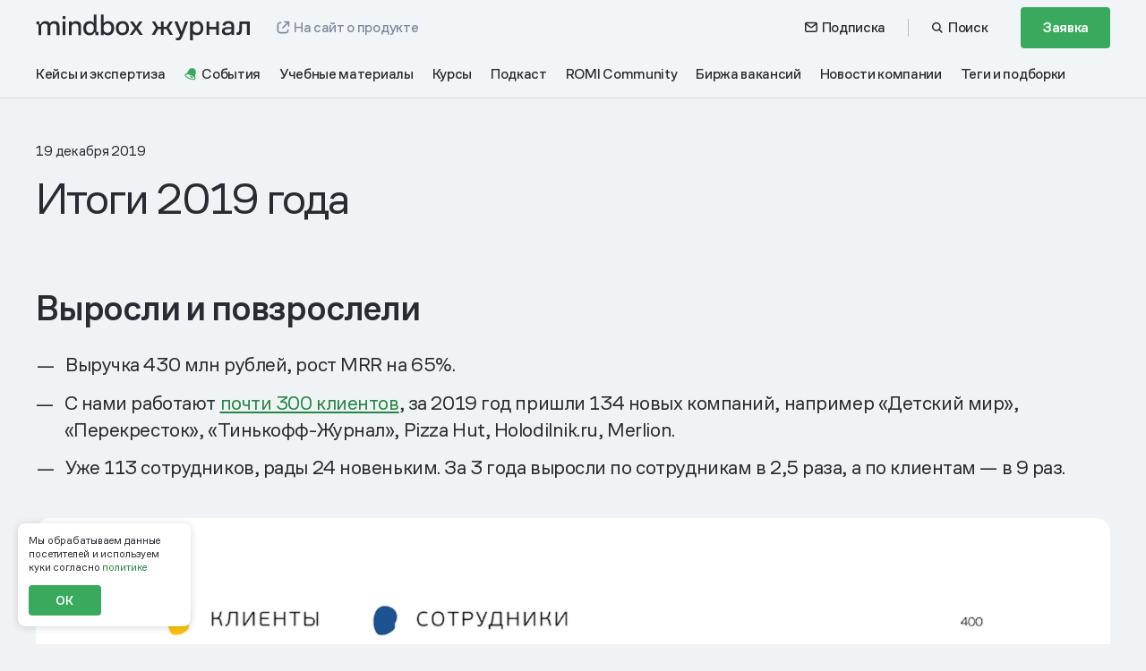

--- FILE ---
content_type: text/html; charset=UTF-8
request_url: https://mindbox.ru/journal/news/results/itogi-2019-goda/
body_size: 52625
content:
<!DOCTYPE html>
<html lang="ru" id="html">
<head>
    <meta charset="UTF-8">
    <meta id="viewport" name="viewport" content="width=device-width, initial-scale=1">
    <meta property="og:locale" content="ru_RU">
    <meta property="og:type" content="article">
    <meta property="og:url" content="https://mindbox.ru/journal/news/results/itogi-2019-goda">
    <meta name="csrf-token" content="lXOqTvXwqKsjMKtSwXDCz34jIiigb76KYRsXEOm7">

            <meta property="og:site_name" content="Mindbox: автоматизируем маркетинг">
    
    
    
                <title>Итоги 2019 года - Журнал Mindbox о разумном бизнесе</title>
        <meta property="og:title" content="Итоги 2019 года - Журнал Mindbox о разумном бизнесе">
    
    <meta property="og:description" content="Итоги года кратко и с цифрами: про клиентов и отток, выручку и рост MRR, истории успеха наших клиентов, продукт и жизнь, планы на следующий год.">
    <meta name="description" content="Итоги 2019 года">
    <meta name="keywords" content="платформа автоматизации маркетинга mindbox сервис">

    <link rel="stylesheet" id="StyreneALC-css" href="https://mindbox.ru/build-wp/fonts/StyreneALC/stylesheet.css?ver=5.4.1" type="text/css" media="all">
        <link rel="icon" href="https://mindbox.ru/favicons/journal-favicon-32x32.png" sizes="32x32">
    <link rel="icon" href="https://mindbox.ru/favicons/journal-favicon-192x192.png" sizes="192x192">
    <link rel="apple-touch-icon" href="https://mindbox.ru/favicons/m-green-180x180.png">
    <meta name="msapplication-TileImage" content="https://mindbox.ru/favicons/journal-favicon-270x270.png">
    <meta property="og:image" content="https://image.mindbox.ru/storage/6d048070-7326-4bf9-ac5b-22625579c321.jpg">
    <meta property="og:image:secure_url" content="https://image.mindbox.ru/storage/6d048070-7326-4bf9-ac5b-22625579c321.jpg">
    <meta property="og:image:url" content="https://image.mindbox.ru/storage/6d048070-7326-4bf9-ac5b-22625579c321.jpg">
    <meta property="twitter:card" content="summary_large_image">
        <link rel="preload" as="style" href="https://mindbox.ru/build/assets/css/app-BArd0LDK.css" /><link rel="preload" as="style" href="https://mindbox.ru/build/assets/css/index-CO6KClSl.css" /><link rel="stylesheet" href="https://mindbox.ru/build/assets/css/app-BArd0LDK.css" /><link rel="stylesheet" href="https://mindbox.ru/build/assets/css/index-CO6KClSl.css" />    <link rel="preload" as="style" href="https://mindbox.ru/build/assets/css/journal-DvT89pOu.css" /><link rel="stylesheet" href="https://mindbox.ru/build/assets/css/journal-DvT89pOu.css" />
    
            <!-- Google Tag Manager -->
<script>
    (function () {
        var gtmInited = false;

        const initGTM = () => {
            (function(w,d,s,l,i){w[l]=w[l]||[];w[l].push({'gtm.start':
                    new Date().getTime(),event:'gtm.js'});var f=d.getElementsByTagName(s)[0],
                j=d.createElement(s),dl=l!='dataLayer'?'&l='+l:'';j.async=true;j.src=
                'https://www.googletagmanager.com/gtm.js?id='+i+dl;f.parentNode.insertBefore(j,f);
            })(window,document,'script','dataLayer','GTM-PBHJ4M');
        }

        const initiateGTM = () => {
            if (!gtmInited) {
                gtmInited = true;
                initGTM();
            }
        };

        setTimeout(initiateGTM, 2000);

        ['click', 'mousemove', 'touchstart'].forEach(function(ev) {
            document.addEventListener(ev, initiateGTM);
        });
    })();
</script>
<!-- End Google Tag Manager -->
    
    
    <meta property="article:published_time" content="2019-12-19 18:34:48">
        <meta property="article:modified_time" content="2024-03-21 11:51:47">
        <meta property="og:updated_time" content="2024-03-21 11:51:47">
        <meta property="article:section" name="article:section" content="Новости и итоги года">
        <link rel="stylesheet" href="https://mindbox.ru/build/assets/css/app-BdyuyTr_.css" type="text/css" media="all">
        <link rel="stylesheet" href="https://mindbox.ru/build/assets/css/blog-XcJSlrXG.css" type="text/css" media="all">

        <script type="application/ld+json">
            {
              "@context": "http://schema.org",
              "@graph" : [
                {
                 "@type":"BlogPosting",
                 "@id":"https://mindbox.ru/journal/news/results/itogi-2019-goda",
                 "headline":"Итоги 2019 года",
                 "text":"Итоги 2019 года",
                 "image":"https://image.mindbox.ru/storage/6d048070-7326-4bf9-ac5b-22625579c321.jpg",
                 "author": [{"@type":"Person","name":"Organization Mindbox"}] ,
                 "about": ["Итоги года"],
                 "datePublished":"2019-12-19 18:34:48",
                 "dateModified":"2024-03-21 11:51:47"
                }
              ]
            }
        </script>

        <link href="https://mindbox.ru/editor-public/css/journal-public.css?ver=1761734475" type="text/css" rel="stylesheet">

                    <link rel="preload" as="style" href="https://mindbox.ru/build/assets/css/recommend-CxmQ8LwM.css" /><link rel="stylesheet" href="https://mindbox.ru/build/assets/css/recommend-CxmQ8LwM.css" />    
    <script></script>
<script>window.dataLayer = window.dataLayer || [];</script>

    <meta name="yandex-verification" content="b22b394abea8223a" />

            <script type="application/ld+json">
            {"@context":"https:\/\/schema.org","@type":"BreadcrumbList","itemListElement":[{"@type":"ListItem","position":1,"name":"\u0413\u043b\u0430\u0432\u043d\u0430\u044f","item":"https:\/\/mindbox.ru"},{"@type":"ListItem","position":2,"name":"\u0416\u0443\u0440\u043d\u0430\u043b","item":"https:\/\/mindbox.ru\/journal"},{"@type":"ListItem","position":3,"name":"\u041d\u043e\u0432\u043e\u0441\u0442\u0438 \u0438 \u0438\u0442\u043e\u0433\u0438 \u0433\u043e\u0434\u0430"}]}
        </script>
    
    
    <meta name="referrer" content="no-referrer-when-downgrade">
</head>

<body class="">

            
    
    <header id="header" class="header">

        <div class="container">
            <div id="place-for-banner-mindbox"></div>
            <div class="header__inner">
                <div class="header-panel">
                    <div class="header-panel__navigation">
                        <a class="header-logo" href="/journal/">
                            <span style="display: none;">Журнал mindbox</span>
                            <svg class="_desktop" width="240" height="30" viewBox="0 0 240 30" fill="none" xmlns="http://www.w3.org/2000/svg">
                                <g clip-path="url(#clip0_2076_3371)">
                                    <path d="M129.427 23.0971L134.465 14.4412L134.688 15.9581L129.618 7.93384H133.071L136.651 13.9351H139.773V7.93384H142.814V13.9351H145.935L149.548 7.93384H153.001L147.931 15.9581L148.122 14.4412L153.224 23.0971H149.643L145.967 16.5262H142.814V23.0971H139.773V16.5262H136.651L133.007 23.0971H129.427Z" fill="white"/>
                                    <path d="M161.508 22.3694L161.476 24.0117L154.728 7.93286H158.213L163.472 21.1683L162.204 21.1366L166.862 7.93286H170.159L163.633 24.8653C163.209 25.9809 162.754 26.8566 162.269 27.4868C161.783 28.1197 161.208 28.5651 160.543 28.8299C159.878 29.0933 159.078 29.2257 158.15 29.2257H156.471V26.3822H157.643C158.359 26.3822 158.962 26.2402 159.449 25.9547C159.934 25.6707 160.337 25.1494 160.652 24.391L161.508 22.3694Z" fill="white"/>
                                    <path d="M172.285 29.2254V7.93395H175.389V11.4724H174.785C174.977 10.6312 175.347 9.92381 175.896 9.35568C176.445 8.78616 177.114 8.35592 177.906 8.06082C178.697 7.76571 179.527 7.61816 180.393 7.61816C181.64 7.61816 182.763 7.90775 183.767 8.48692C184.77 9.06747 185.568 9.92933 186.159 11.0766C186.749 12.224 187.047 13.6512 187.047 15.357C187.047 16.6422 186.876 17.784 186.539 18.7851C186.2 19.7849 185.715 20.6288 185.081 21.3114C184.449 21.9954 183.704 22.5166 182.848 22.8752C181.993 23.2337 181.036 23.413 179.981 23.413C178.819 23.413 177.79 23.1813 176.891 22.718C175.992 22.2546 175.291 21.5913 174.784 20.7267H175.42V29.224H172.283L172.285 29.2254ZM175.559 16.7456C175.559 17.5454 175.754 18.2418 176.144 18.8306C176.536 19.4208 177.059 19.8787 177.714 20.2041C178.368 20.5309 179.086 20.6936 179.867 20.6936C180.735 20.6936 181.477 20.4771 182.101 20.0455C182.723 19.6139 183.206 19.0085 183.542 18.2294C183.88 17.4503 184.05 16.5236 184.05 15.4494C184.05 13.8911 183.673 12.6487 182.925 11.7206C182.174 10.7953 181.145 10.3306 179.834 10.3306C179.096 10.3306 178.403 10.5002 177.76 10.8367C177.115 11.1745 176.587 11.6793 176.176 12.3536C175.764 13.0279 175.558 13.8387 175.558 14.7861V16.7456H175.559Z" fill="white"/>
                                    <path d="M190.641 23.0971V7.93384H193.777V13.9048H201.48V7.93384H204.617V23.0971H201.48V16.7469H193.777V23.0971H190.641Z" fill="white"/>
                                    <path d="M227.243 17.285C227.265 16.6948 227.286 15.9902 227.308 15.1683C227.329 14.3478 227.349 13.4942 227.371 12.6103C227.392 11.7264 227.403 10.8728 227.403 10.0523V7.93555H239.02V23.0988H235.852V10.7473H230.316C230.316 11.5057 230.305 12.3221 230.284 13.195C230.263 14.0679 230.241 14.9063 230.22 15.7061C230.2 16.5073 230.178 17.1912 230.157 17.7594C230.114 19.086 229.936 20.1395 229.617 20.9186C229.301 21.6991 228.821 22.2562 228.176 22.5927C227.533 22.9306 226.67 23.0988 225.593 23.0988H224.137V20.2553H225.055C225.836 20.2553 226.387 20.0333 226.704 19.5907C227.019 19.148 227.2 18.3799 227.243 17.285Z" fill="white"/>
                                    <path d="M5.42166 11.0091C5.65539 10.2906 6.03571 9.67974 6.56539 9.17227C7.09507 8.66481 7.70912 8.28559 8.40752 8.03186C9.12806 7.75744 9.89008 7.61954 10.6936 7.61954C11.7101 7.61954 12.5897 7.78916 13.3296 8.12701C14.0708 8.46486 14.6628 8.92819 15.1081 9.51977C15.5534 10.0907 15.8493 10.7333 15.9973 11.4517H15.1717C15.4054 10.6078 15.8079 9.90037 16.379 9.32948C16.9723 8.75858 17.6597 8.33799 18.4438 8.0622C19.228 7.76571 20.0425 7.61816 20.8889 7.61816C22.0105 7.61816 22.9855 7.82915 23.8112 8.25249C24.6382 8.65378 25.2716 9.26604 25.7169 10.0893C26.183 10.8905 26.4153 11.8847 26.4153 13.0665V23.1372H23.2704V13.6057C23.2704 12.6142 23.0049 11.8213 22.4766 11.2311C21.9677 10.6395 21.1434 10.3444 19.9997 10.3444C18.9624 10.3444 18.0718 10.6823 17.3319 11.358C16.6114 12.013 16.2518 12.8886 16.2518 13.9863V23.1399H13.1069V13.6057C13.1069 12.6349 12.8414 11.853 12.3131 11.2628C11.7834 10.6712 10.9481 10.3761 9.80433 10.3761C8.7671 10.3761 7.87646 10.7043 7.13656 11.358C6.41603 12.013 6.05645 12.8886 6.05645 13.9863V23.1399H2.94336V11.0091" fill="white"/>
                                    <path d="M29.9531 23.1398V7.93799H33.0662V23.1398H29.9531Z" fill="white"/>
                                    <path d="M36.9067 23.1399V7.93801H39.9561V11.0104H39.6477C39.8718 10.2919 40.2396 9.68104 40.7486 9.17358C41.2796 8.66611 41.9006 8.2869 42.6156 8.03316C43.3486 7.75875 44.1051 7.62085 44.8782 7.62085C45.979 7.62085 47.0176 7.83183 47.864 8.25518C48.7311 8.65646 49.3991 9.2577 49.8652 10.0603C50.3313 10.8614 50.5636 11.8557 50.5636 13.0375V23.1399H47.4187V13.6056C47.4187 12.6141 47.1435 11.8322 46.5917 11.2627C46.0412 10.6711 45.1727 10.376 43.9875 10.376C42.9074 10.376 41.9753 10.7042 41.1925 11.3579C40.4097 11.9922 40.017 12.8679 40.017 13.9862V23.1399H36.9053H36.9067Z" fill="white"/>
                                    <path d="M65.285 20.1628C64.9876 21.1764 64.375 21.979 63.4428 22.5692C62.5121 23.1607 61.3462 23.4558 59.948 23.4558C58.5498 23.4558 57.4186 23.1497 56.3578 22.5374C55.3206 21.9252 54.5046 21.0275 53.9127 19.8457C53.3194 18.6639 53.0234 17.2284 53.0234 15.5391C53.0234 14.2719 53.1935 13.1535 53.5324 12.1813C53.8933 11.1898 54.3898 10.3542 55.0246 9.67986C55.6608 9.00416 56.4117 8.49807 57.2803 8.16022C58.1695 7.80031 59.222 7.62104 60.2025 7.62104C61.3393 7.62104 62.3516 7.90649 63.234 8.47601C64.1357 9.02484 64.7345 9.76398 65.0291 10.6934H64.6806V0.225586H67.7937V20.1628H65.2863H65.285ZM64.6806 16.2355V14.6842C64.6806 13.7341 64.5008 12.9315 64.1398 12.2779C63.7789 11.6228 63.2935 11.1374 62.6794 10.8217C62.0654 10.4838 61.3559 10.3142 60.551 10.3142C59.6839 10.3142 58.9094 10.5252 58.2331 10.9485C57.5762 11.3719 57.0687 11.9717 56.7091 12.7536C56.3481 13.5134 56.1683 14.4318 56.1683 15.5088C56.1683 17.0284 56.539 18.2847 57.2803 19.2789C58.0215 20.2704 59.0809 20.7668 60.457 20.7668C61.833 20.7668 62.8813 20.3435 63.6019 19.4996C64.3224 18.6556 64.682 17.5676 64.682 16.2369H64.6792L64.6806 16.2355Z" fill="white"/>
                                    <path d="M72.7205 23.1401V0.225586H75.8336V10.7251H75.5114C75.7382 10.0908 76.1088 9.54334 76.6233 9.07862C77.1378 8.61391 77.7546 8.25537 78.4751 8.00164C79.2164 7.74791 80.0089 7.62104 80.8525 7.62104C82.046 7.62104 83.2035 7.91752 84.2186 8.50773C85.2338 9.07862 86.04 9.94324 86.632 11.1043C87.2253 12.2448 87.5212 13.6582 87.5212 15.3475C87.5212 16.6147 87.3511 17.7538 87.0123 18.7687C86.6942 19.7602 86.2198 20.6165 85.5837 21.3336C84.9682 22.03 84.2394 22.5581 83.3916 22.9167C82.5439 23.2766 81.591 23.4558 80.533 23.4558C79.3049 23.4558 78.2151 23.1911 77.2609 22.6643C76.3301 22.1155 75.6732 21.3653 75.2915 20.4152H75.8004V23.1387H72.7178L72.7205 23.1401ZM75.8336 16.7733C75.8336 17.5979 76.0356 18.315 76.438 18.9273C76.8404 19.5189 77.3591 19.9725 77.9939 20.2883C78.6508 20.6055 79.3699 20.7641 80.1541 20.7641C81.0212 20.7641 81.7735 20.5421 82.4097 20.098C83.0459 19.654 83.5313 19.0321 83.8701 18.2295C84.209 17.4063 84.3791 16.4658 84.3791 15.4109C84.3791 13.8278 83.9974 12.5812 83.2353 11.6725C82.4941 10.7651 81.4679 10.3114 80.1541 10.3114C79.392 10.3114 78.6826 10.481 78.0257 10.8189C77.3687 11.1361 76.8404 11.5994 76.438 12.2117C76.0356 12.8239 75.8336 13.5948 75.8336 14.5228V16.7706H75.835L75.8336 16.7733Z" fill="white"/>
                                    <path d="M70.0213 19.8252H66.5693V23.1403H70.0213V19.8252Z" fill="white"/>
                                    <path d="M3.88416 7.93799H0.5V11.2531H3.88416V7.93799Z" fill="white"/>
                                    <path d="M33.12 1.99707H29.9502V5.31213H33.12V1.99707Z" fill="white"/>
                                    <path d="M96.7995 23.3989C95.3418 23.3989 94.0543 23.0928 92.9341 22.4833C91.836 21.8724 90.9702 20.9774 90.3368 19.7984C89.702 18.6194 89.3867 17.177 89.3867 15.4712C89.3867 14.208 89.5554 13.0814 89.8943 12.0913C90.2539 11.1026 90.7586 10.2793 91.4142 9.62843C92.0697 8.97479 92.8497 8.48112 93.7583 8.14327C94.6656 7.78474 95.6807 7.60547 96.7995 7.60547C98.2779 7.60547 99.5655 7.9116 100.664 8.52111C101.762 9.11131 102.607 9.99524 103.197 11.1743C103.81 12.3326 104.115 13.764 104.115 15.4698C104.115 16.7329 103.947 17.8595 103.608 18.8497C103.27 19.8177 102.774 20.6396 102.118 21.3125C101.484 21.9868 100.715 22.5026 99.8047 22.8597C98.9182 23.2183 97.9142 23.3975 96.7954 23.3975H96.7967L96.7995 23.3989ZM96.7995 20.7168C97.4965 20.7168 98.1092 20.601 98.6375 20.3693C99.1658 20.1169 99.5987 19.7681 99.9361 19.3268C100.296 18.8841 100.56 18.3381 100.729 17.6844C100.919 17.0308 101.015 16.2944 101.015 15.4725C101.015 13.8095 100.655 12.5353 99.9375 11.6514C99.2405 10.7468 98.1949 10.2931 96.8009 10.2931C95.9144 10.2931 95.1427 10.493 94.4885 10.8943C93.833 11.2942 93.3379 11.8831 92.9991 12.6636C92.6616 13.4206 92.4915 14.3583 92.4915 15.4739C92.4915 17.1163 92.8718 18.4015 93.6311 19.3268C94.4125 20.2535 95.4691 20.7168 96.7995 20.7168Z" fill="white"/>
                                    <path d="M115.943 23.0837L111.223 16.1668H110.843L104.983 7.92188H108.626L112.998 14.3024H113.346L119.586 23.0837H115.943ZM113.061 16.4495H112.713L108.214 23.0837H104.665L111.096 14.2707H111.444L115.721 7.92188H119.269L113.061 16.4495Z" fill="white"/>
                                    <path d="M218.518 23.0712V20.5132L218.825 20.5767C218.4 21.4206 217.728 22.0991 216.81 22.6148C215.892 23.1305 214.784 23.3884 213.487 23.3884C212.346 23.3884 211.35 23.2147 210.501 22.8671C209.647 22.5196 208.991 22.0025 208.52 21.3186C208.052 20.6346 207.816 19.8182 207.816 18.8709C207.816 17.3126 208.37 16.1763 209.477 15.4593C210.587 14.7422 212.068 14.3437 213.926 14.2596C214.731 14.2182 215.503 14.2017 216.242 14.2127C216.98 14.2237 217.82 14.2389 218.442 14.2596V13.0916C218.442 12.0808 218.16 11.343 217.597 10.8797C217.033 10.4164 216.258 10.1847 215.271 10.1847C214.189 10.1847 213.351 10.4274 212.754 10.9114C212.155 11.3968 211.73 12.0063 211.477 12.7441L208.388 12.1746C208.724 10.7639 209.473 9.64827 210.638 8.8264C211.801 8.00591 213.311 7.59497 215.168 7.59497C216.421 7.59497 217.524 7.77975 218.475 8.14794C219.427 8.51751 220.166 9.10081 220.691 9.902C221.215 10.7018 221.48 11.7347 221.48 12.9978V23.074H218.519L218.517 23.0712H218.518ZM218.461 16.5321C217.824 16.4908 217.146 16.4687 216.428 16.4687C215.71 16.4687 214.983 16.4894 214.253 16.5321C213.192 16.5749 212.377 16.7748 211.813 17.1334C211.246 17.4919 210.964 18.0063 210.964 18.682C210.964 19.3576 211.228 19.8665 211.759 20.2774C212.29 20.6884 213.015 20.8938 213.933 20.8938C215.229 20.8938 216.309 20.6098 217.17 20.0416C218.03 19.4721 218.46 18.7261 218.46 17.798V16.5349H218.461V16.5321Z" fill="white"/>
                                </g>
                                <defs>
                                    <clipPath id="clip0_2076_3371">
                                        <rect width="239" height="29" fill="white" transform="translate(0.5)"/>
                                    </clipPath>
                                </defs>
                            </svg>
                            <svg class="_mobile" width="101" height="46" viewBox="0 0 101 46" fill="none" xmlns="http://www.w3.org/2000/svg">
                                <g clip-path="url(#clip0_2076_4118)">
                                    <path d="M4.1363 9.09175C4.3328 8.48599 4.65254 7.97091 5.09785 7.54303C5.54317 7.11516 6.05941 6.79541 6.64658 6.58148C7.25234 6.3501 7.89299 6.23383 8.56852 6.23383C9.42311 6.23383 10.1626 6.37684 10.7846 6.6617C11.4078 6.94657 11.9055 7.33723 12.2799 7.83603C12.6543 8.31739 12.9031 8.85921 13.0275 9.46498H12.3334C12.5299 8.75341 12.8682 8.15694 13.3484 7.67558C13.8472 7.19422 14.4251 6.8396 15.0843 6.60706C15.7436 6.35708 16.4284 6.23267 17.14 6.23267C18.0829 6.23267 18.9026 6.41056 19.5968 6.76751C20.2921 7.10586 20.8246 7.6221 21.199 8.31623C21.5908 8.99176 21.7861 9.83007 21.7861 10.8265V19.3177H19.1421V11.2811C19.1421 10.4451 18.9189 9.77659 18.4748 9.27895C18.0469 8.78015 17.3539 8.53133 16.3924 8.53133C15.5203 8.53133 14.7715 8.81619 14.1495 9.38592C13.5437 9.9382 13.2414 10.6765 13.2414 11.602V19.3201H10.5974V11.2811C10.5974 10.4626 10.3742 9.80333 9.93005 9.30569C9.48473 8.80689 8.78246 8.55807 7.82091 8.55807C6.94888 8.55807 6.2001 8.8348 5.57805 9.38592C4.97228 9.9382 4.66998 10.6765 4.66998 11.602V19.3201H2.05273V9.09175" fill="white"/>
                                    <path d="M24.7607 19.3208V6.50317H27.378V19.3208H24.7607Z" fill="white"/>
                                    <path d="M30.6066 19.3204V6.50277H33.1704V9.09328H32.9111C33.0995 8.48751 33.4087 7.97243 33.8366 7.54456C34.2831 7.11668 34.8052 6.79694 35.4063 6.583C36.0225 6.35162 36.6585 6.23535 37.3085 6.23535C38.234 6.23535 39.1072 6.41325 39.8187 6.7702C40.5477 7.10854 41.1093 7.61548 41.5012 8.29217C41.893 8.9677 42.0883 9.80601 42.0883 10.8025V19.3204H39.4443V11.2815C39.4443 10.4455 39.213 9.78625 38.749 9.30605C38.2863 8.80725 37.5561 8.55843 36.5597 8.55843C35.6516 8.55843 34.8679 8.83516 34.2098 9.38628C33.5518 9.92112 33.2216 10.6594 33.2216 11.6024V19.3204H30.6055H30.6066Z" fill="white"/>
                                    <path d="M54.4658 16.8104C54.2158 17.665 53.7007 18.3416 52.917 18.8393C52.1345 19.3381 51.1544 19.5869 49.9789 19.5869C48.8034 19.5869 47.8523 19.3288 46.9605 18.8125C46.0885 18.2963 45.4025 17.5394 44.9048 16.5429C44.406 15.5465 44.1572 14.3361 44.1572 12.9118C44.1572 11.8433 44.3002 10.9003 44.5851 10.0806C44.8886 9.24465 45.306 8.54006 45.8397 7.97149C46.3745 7.40177 47.0059 6.97506 47.736 6.6902C48.4836 6.38673 49.3685 6.23558 50.1928 6.23558C51.1486 6.23558 51.9997 6.47626 52.7415 6.95645C53.4995 7.41921 54.003 8.04242 54.2507 8.82608H53.9577V0H56.5749V16.8104H54.4669H54.4658ZM53.9577 13.499V12.1909C53.9577 11.3898 53.8065 10.7131 53.503 10.162C53.1996 9.60974 52.7915 9.20047 52.2752 8.93421C51.759 8.64935 51.1625 8.50634 50.4858 8.50634C49.7568 8.50634 49.1057 8.68423 48.5371 9.04118C47.9848 9.39813 47.5581 9.90391 47.2558 10.5632C46.9524 11.2038 46.8012 11.9782 46.8012 12.8862C46.8012 14.1675 47.1128 15.2268 47.736 16.0651C48.3592 16.9011 49.2499 17.3196 50.4068 17.3196C51.5636 17.3196 52.445 16.9627 53.0507 16.2511C53.6565 15.5395 53.9588 14.6222 53.9588 13.5001H53.9565L53.9577 13.499Z" fill="white"/>
                                    <path d="M60.7172 19.3206V0H63.3344V8.85282H63.0635C63.2542 8.31798 63.5658 7.85639 63.9983 7.46456C64.4308 7.07272 64.9494 6.77042 65.5552 6.55648C66.1784 6.34255 66.8446 6.23558 67.5539 6.23558C68.5573 6.23558 69.5305 6.48556 70.3839 6.9832C71.2373 7.46456 71.9152 8.19357 72.4128 9.17257C72.9116 10.1341 73.1604 11.3259 73.1604 12.7502C73.1604 13.8187 73.0174 14.7791 72.7325 15.6349C72.4651 16.4709 72.0663 17.1929 71.5315 17.7975C71.0141 18.3847 70.4013 18.83 69.6886 19.1323C68.9759 19.4358 68.1747 19.5869 67.2853 19.5869C66.2528 19.5869 65.3366 19.3637 64.5343 18.9195C63.7518 18.4568 63.1995 17.8242 62.8786 17.0231H63.3065V19.3195H60.7148L60.7172 19.3206ZM63.3344 13.9524C63.3344 14.6477 63.5042 15.2523 63.8425 15.7686C64.1809 16.2674 64.6169 16.6499 65.1506 16.9162C65.7028 17.1836 66.3074 17.3173 66.9667 17.3173C67.6957 17.3173 68.3282 17.1301 68.8631 16.7557C69.3979 16.3813 69.806 15.8569 70.0909 15.1803C70.3757 14.4861 70.5188 13.6932 70.5188 12.8037C70.5188 11.4689 70.1979 10.4178 69.5572 9.6516C68.934 8.88654 68.0713 8.50401 66.9667 8.50401C66.3261 8.50401 65.7296 8.64703 65.1773 8.93189C64.625 9.19931 64.1809 9.58998 63.8425 10.1062C63.5042 10.6225 63.3344 11.2724 63.3344 12.0549V13.9501H63.3356L63.3344 13.9524Z" fill="white"/>
                                    <path d="M58.448 16.5251H55.5459V19.3203H58.448V16.5251Z" fill="white"/>
                                    <path d="M2.84514 6.50317H0V9.29831H2.84514V6.50317Z" fill="white"/>
                                    <path d="M27.4237 1.4939H24.7588V4.28904H27.4237V1.4939Z" fill="white"/>
                                    <path d="M80.9606 19.5386C79.7351 19.5386 78.6526 19.2805 77.7109 18.7666C76.7877 18.2515 76.0598 17.4969 75.5273 16.5028C74.9936 15.5087 74.7285 14.2925 74.7285 12.8542C74.7285 11.7892 74.8704 10.8393 75.1552 10.0044C75.4575 9.17078 75.8819 8.47665 76.433 7.92785C76.9842 7.37673 77.6399 6.96048 78.4038 6.67562C79.1666 6.37332 80.02 6.22217 80.9606 6.22217C82.2035 6.22217 83.286 6.48029 84.2092 6.9942C85.1324 7.49184 85.8428 8.23713 86.3393 9.23124C86.8544 10.2079 87.1113 11.4148 87.1113 12.8531C87.1113 13.9181 86.9695 14.868 86.6846 15.7029C86.4009 16.5191 85.9835 17.212 85.4324 17.7794C84.8987 18.348 84.2522 18.7829 83.4872 19.084C82.7419 19.3863 81.8977 19.5374 80.9571 19.5374H80.9583L80.9606 19.5386ZM80.9606 17.2772C81.5466 17.2772 82.0617 17.1795 82.5058 16.9842C82.95 16.7714 83.3139 16.4772 83.5976 16.1051C83.8999 15.7319 84.122 15.2715 84.2638 14.7204C84.4243 14.1692 84.5045 13.5484 84.5045 12.8554C84.5045 11.4532 84.2022 10.3788 83.5988 9.63354C83.0128 8.87081 82.1338 8.48828 80.9618 8.48828C80.2165 8.48828 79.5677 8.65687 79.0177 8.99522C78.4666 9.3324 78.0504 9.82887 77.7655 10.487C77.4818 11.1253 77.3388 11.9159 77.3388 12.8566C77.3388 14.2413 77.6585 15.325 78.2969 16.1051C78.9538 16.8865 79.8421 17.2772 80.9606 17.2772Z" fill="white"/>
                                    <path d="M97.0561 19.2729L93.0878 13.4408H92.768L87.8416 6.48901H90.9042L94.5795 11.8688H94.8725L100.119 19.2729H97.0561ZM94.633 13.6792H94.34L90.5577 19.2729H87.5742L92.9808 11.8421H93.2738L96.8689 6.48901H99.8524L94.633 13.6792Z" fill="white"/>
                                    <path d="M1.42285 40.8154L5.65858 33.5171L5.84578 34.796L1.58331 28.0303H4.48658L7.49681 33.0904H10.121V28.0303H12.6778V33.0904H15.302L18.339 28.0303H21.2423L16.9798 34.796L17.1403 33.5171L21.4295 40.8154H18.4193L15.3288 35.2751H12.6778V40.8154H10.121V35.2751H7.49681L4.43309 40.8154H1.42285Z" fill="white"/>
                                    <path d="M28.3951 40.2019L28.3683 41.5867L22.6943 28.0295H25.6243L30.0461 39.1892L28.9799 39.1624L32.8959 28.0295H35.6678L30.181 42.3064C29.8252 43.247 29.4427 43.9853 29.0345 44.5167C28.6264 45.0504 28.1428 45.4259 27.5835 45.6491C27.0242 45.8712 26.3522 45.9828 25.572 45.9828H24.1605V43.5853H25.1453C25.7476 43.5853 26.2545 43.4656 26.6638 43.2249C27.0719 42.9854 27.4103 42.5459 27.6754 41.9064L28.3951 40.2019Z" fill="white"/>
                                    <path d="M37.4543 45.9828V28.0307H40.0646V31.0142H39.5565C39.7181 30.3049 40.0285 29.7084 40.4901 29.2294C40.9517 28.7492 41.5145 28.3865 42.1807 28.1376C42.8457 27.8888 43.5434 27.7644 44.2712 27.7644C45.32 27.7644 46.2641 28.0086 47.1082 28.4969C47.9512 28.9864 48.6221 29.7131 49.1185 30.6805C49.615 31.6478 49.865 32.8512 49.865 34.2895C49.865 35.3731 49.722 36.3359 49.4383 37.18C49.1534 38.0229 48.7453 38.7345 48.2128 39.3101C47.6814 39.8868 47.0547 40.3263 46.335 40.6286C45.6165 40.9309 44.8119 41.082 43.9247 41.082C42.9481 41.082 42.083 40.8867 41.3272 40.496C40.5715 40.1053 39.982 39.5461 39.5553 38.8171H40.0901V45.9816H37.4531L37.4543 45.9828ZM40.2076 35.4603C40.2076 36.1347 40.3715 36.7219 40.6994 37.2183C41.0284 37.716 41.4679 38.102 42.0191 38.3764C42.569 38.652 43.1725 38.7892 43.8294 38.7892C44.5584 38.7892 45.1828 38.6066 45.7072 38.2427C46.2304 37.8788 46.6362 37.3683 46.9187 36.7114C47.2024 36.0545 47.3454 35.2731 47.3454 34.3674C47.3454 33.0535 47.0291 32.0059 46.4001 31.2234C45.7688 30.4433 44.9037 30.0514 43.8015 30.0514C43.1806 30.0514 42.5981 30.1945 42.0574 30.4782C41.5156 30.763 41.0715 31.1886 40.7261 31.7571C40.3797 32.3257 40.2064 33.0094 40.2064 33.8081V35.4603H40.2076Z" fill="white"/>
                                    <path d="M52.8867 40.8154V28.0303H55.5237V33.0648H62V28.0303H64.637V40.8154H62V35.4611H55.5237V40.8154H52.8867Z" fill="white"/>
                                    <path d="M83.6593 35.9154C83.6779 35.4177 83.6953 34.8236 83.7139 34.1306C83.7314 33.4388 83.7488 32.7191 83.7674 31.9738C83.7848 31.2285 83.7942 30.5088 83.7942 29.817V28.0322H93.5609V40.8173H90.8971V30.403H86.2428C86.2428 31.0425 86.2335 31.7308 86.2161 32.4668C86.1986 33.2028 86.18 33.9097 86.1626 34.5841C86.1451 35.2596 86.1265 35.8363 86.1091 36.3153C86.073 37.4338 85.9231 38.3222 85.6556 38.9791C85.3894 39.6372 84.9859 40.1069 84.4441 40.3906C83.9034 40.6755 83.1779 40.8173 82.2722 40.8173H81.0479V38.4198H81.8199C82.4768 38.4198 82.9396 38.2326 83.2058 37.8594C83.4709 37.4862 83.6232 36.8385 83.6593 35.9154Z" fill="white"/>
                                    <path d="M76.3241 40.7932V38.6363L76.5823 38.6898C76.2253 39.4014 75.6602 39.9735 74.8882 40.4083C74.1162 40.8432 73.1848 41.0606 72.0942 41.0606C71.135 41.0606 70.2978 40.9141 69.5839 40.6211C68.8666 40.3281 68.3143 39.8921 67.919 39.3154C67.5248 38.7387 67.3271 38.0503 67.3271 37.2516C67.3271 35.9377 67.7922 34.9796 68.7236 34.375C69.656 33.7704 70.9013 33.4344 72.464 33.3635C73.1407 33.3286 73.7894 33.3147 74.4103 33.324C75.0312 33.3333 75.737 33.346 76.2602 33.3635V32.3787C76.2602 31.5264 76.023 30.9044 75.5498 30.5137C75.0754 30.123 74.4243 29.9277 73.5941 29.9277C72.6849 29.9277 71.9803 30.1323 71.478 30.5404C70.9745 30.9497 70.6176 31.4636 70.4048 32.0857L67.8073 31.6055C68.0899 30.416 68.7201 29.4754 69.6991 28.7824C70.6769 28.0906 71.9466 27.7441 73.5081 27.7441C74.5615 27.7441 75.4882 27.8999 76.2881 28.2104C77.088 28.522 77.7101 29.0138 78.1508 29.6893C78.5914 30.3637 78.8146 31.2346 78.8146 32.2996V40.7955H76.3253L76.323 40.7932H76.3241ZM76.2765 35.2796C75.7405 35.2447 75.1707 35.2261 74.5673 35.2261C73.9638 35.2261 73.3523 35.2436 72.7384 35.2796C71.8466 35.3157 71.1617 35.4843 70.6874 35.7866C70.2106 36.0889 69.9735 36.5226 69.9735 37.0923C69.9735 37.662 70.1955 38.091 70.642 38.4375C71.0885 38.784 71.6977 38.9573 72.4698 38.9573C73.5592 38.9573 74.4673 38.7177 75.1905 38.2387C75.9137 37.7585 76.2753 37.1295 76.2753 36.347V35.2819H76.2765V35.2796Z" fill="white"/>
                                </g>
                                <defs>
                                    <clipPath id="clip0_2076_4118">
                                        <rect width="100.118" height="46" fill="white"/>
                                    </clipPath>
                                </defs>
                            </svg>
                        </a>
                        <div class="header-panel__product-link">
                            <a href="/" target="_blank" class="ui-advanced-button _s _xs-mob _secondary _noBg header-panel__search" data-header-change-theme-class="_night">
                                <svg data-position="left" xmlns='http://www.w3.org/2000/svg' color="#FFFFFF80" viewBox="0 0 24 24"><use xlink:href="#svg-icon-link"></use></svg>
                                <div>На сайт о продукте</div>
                            </a>
                        </div>
                    </div>

                    <div class="header-right-side">
                        <div class="header-right-side__item _subscribe" data-header-change-theme-class="_fill-dark _fill-light">
                            <a href="/subscribe/" target="_blank" class="ui-advanced-button _s _xs-mob _noBg _black" data-header-change-theme-class="_white _black">
                                <svg data-position="left" xmlns='http://www.w3.org/2000/svg' color="#56D67F" viewBox="0 0 24 24"><use xlink:href="#svg-mail-letter"></use></svg>
                                <div>Подписка</div>
                            </a>
                        </div>

                        <div class="header-right-side__item _search">
                            <button class="ui-advanced-button _s _xs-mob _night _noBg header-right-side__btn-search _black" data-header-change-theme-class="_white _black" onclick="window.postMessage({action: 'show-search-popup'})">
                                <svg data-position="left" xmlns='http://www.w3.org/2000/svg' color="#ffffff" viewBox="0 0 24 24"><use xlink:href="#svg-icon-magnifier"></use></svg>
                                <div>Поиск</div>
                            </button>
                            <label for="searchFocusTrigger" class="header-right-side__icon-search _black" data-header-change-theme-class="_white _black" onclick="window.postMessage({action: 'show-search-popup'})">
                                <svg data-position="left" xmlns='http://www.w3.org/2000/svg' color="#ffffff" viewBox="0 0 24 24"><use xlink:href="#svg-icon-magnifier"></use></svg>
                            </label>
                        </div>

                        <div class="header-right-side__item _request">
                                                            <ui-advanced-button name="Заявка" type="Primary" size="S" postMessage="open light-box-form"></ui-advanced-button>
                                                    </div>
                    </div>

                </div>
                <nav class="header-nav js-menu-scroll-handler">
                    <ul class="header-nav__list">
                        <li class="header-nav__item">
                            <a href="/journal/" class="ui-advanced-button _s _xs-mob _noBg _black" data-header-change-theme-class="_white _black"><div>Кейсы и экспертиза</div></a>
                        </li>
                        <li class="header-nav__item">
                            <a href="/journal/events/" class="ui-advanced-button _s _xs-mob _noBg _leftIcon _showLeftIcon header-nav__item-custom-icon _black" data-header-change-theme-class="_white _black">
                                <svg data-position="left" width="17" height="17" viewBox="0 0 17 17" fill="none" xmlns="http://www.w3.org/2000/svg">
                                    <path fill-rule="evenodd" clip-rule="evenodd" d="M14.1429 8.61871C14.7808 6.06424 15.5664 2.91899 11.729 1.52721C7.88826 0.134206 6.30207 3.07514 5.10636 5.2921C4.50697 6.40341 4.00571 7.3328 3.36777 7.44318C2.325 7.62365 1.7973 8.06652 1.52393 8.76051C0.862271 10.4402 3.9205 13.0511 6.6851 14.1535C9.4766 15.2666 13.7151 15.5913 14.3767 13.9116C14.6299 13.269 14.4362 12.5041 13.8984 11.7249C13.5389 11.0372 13.8222 9.90254 14.1429 8.61871ZM4.14563 8.75043C5.1846 8.68786 6.55387 8.8848 8.02615 9.40023C9.57965 10.0321 11.1241 10.7241 12.3024 11.9635C13.5352 13.2601 13.3864 13.9116 11.2497 13.8704C8.36147 13.8147 5.70091 12.8093 3.5602 10.8325C2.16501 9.41144 2.3795 8.85678 4.14563 8.75043ZM11.6851 12.3912C10.0766 13.6928 7.27155 11.8754 7.38795 9.98901C8.92373 10.4859 10.6537 11.4051 11.6851 12.3912Z" fill="#56D67F"/>
                                </svg>
                                <div>События</div>
                            </a>
                        </li>
                        <li class="header-nav__item">
                            <a href="/journal/education/" class="ui-advanced-button _s _xs-mob _noBg _black" data-header-change-theme-class="_white _black"><div>Учебные материалы</div></a>
                        </li>
                        <li class="header-nav__item">
                            <a href="/journal/course/" class="ui-advanced-button _s _xs-mob _noBg _black" data-header-change-theme-class="_white _black"><div>Курсы</div></a>
                        </li>
                        <li class="header-nav__item">
                            <a href="/journal/podcast/" class="ui-advanced-button _s _xs-mob _noBg _black" data-header-change-theme-class="_white _black"><div>Подкаст</div></a>
                        </li>
                        <li class="header-nav__item">
                            <a href="/journal/romi-community/" class="ui-advanced-button _s _xs-mob _noBg _black" data-header-change-theme-class="_white _black"><div>ROMI Community</div></a>
                        </li>
                        <li class="header-nav__item">
                            <a href="/journal/job/" class="ui-advanced-button _s _xs-mob _noBg _black" data-header-change-theme-class="_white _black"><div>Биржа вакансий</div></a>
                        </li>
                        <li class="header-nav__item">
                            <a href="/journal/news/" class="ui-advanced-button _s _xs-mob _noBg _black" data-header-change-theme-class="_white _black"><div>Новости компании</div></a>
                        </li>
                        <li class="header-nav__item">
                            <a href="/journal/tag/" class="ui-advanced-button _s _xs-mob _noBg _black" data-header-change-theme-class="_white _black"><div>Теги и подборки</div></a>
                        </li>
                    </ul>
                    <div class="header-nav__mobile _border-left" data-header-change-theme-class="_fill-dark _fill-light">
                        <a href="/subscribe/" target="_blank" class="ui-advanced-button _s _xs-mob _noBg _black" data-header-change-theme-class="_white _black">
                            <svg data-position="left" width="24" height="24" viewBox="0 0 24 24" fill="none" xmlns="http://www.w3.org/2000/svg">
                                <path fill-rule="evenodd" clip-rule="evenodd" d="M4.90799 1.32813C4.27621 1.3281 3.72761 1.32808 3.27507 1.36506C2.79633 1.40417 2.31508 1.49087 1.85056 1.72755C1.16101 2.0789 0.600384 2.63952 0.249039 3.32908C0.0123558 3.79359 -0.0743432 4.27485 -0.113457 4.75358C-0.150432 5.20612 -0.150412 5.75469 -0.15039 6.38647V15.6144C-0.150412 16.2462 -0.150432 16.7948 -0.113457 17.2474C-0.0743432 17.7261 0.0123558 18.2074 0.249039 18.6719C0.600384 19.3614 1.16101 19.9221 1.85056 20.2734C2.31508 20.5101 2.79633 20.5968 3.27507 20.6359C3.72761 20.6729 4.27618 20.6729 4.90797 20.6728H18.9421C19.5738 20.6729 20.1224 20.6729 20.575 20.6359C21.0537 20.5968 21.535 20.5101 21.9995 20.2734C22.6891 19.9221 23.2497 19.3614 23.601 18.6719C23.8377 18.2074 23.9244 17.7261 23.9635 17.2474C24.0005 16.7948 24.0005 16.2463 24.0004 15.6145V6.38642C24.0005 5.75466 24.0005 5.20611 23.9635 4.75358C23.9244 4.27485 23.8377 3.79359 23.601 3.32908C23.2497 2.63952 22.6891 2.0789 21.9995 1.72755C21.535 1.49087 21.0537 1.40417 20.575 1.36506C20.1225 1.32808 19.5739 1.3281 18.9421 1.32813H4.90799ZM3.30402 3.89849C3.35452 3.89174 3.41291 3.88543 3.48054 3.8799C3.81796 3.85233 4.26239 3.85135 4.95613 3.85135H18.8939C19.5877 3.85135 20.0321 3.85233 20.3695 3.8799C20.4372 3.88543 20.4955 3.89174 20.546 3.89849L12.6258 10.0587C12.2136 10.3793 11.6364 10.3793 11.2242 10.0587L3.30402 3.89849ZM2.37284 6.37082C2.37284 6.39186 2.37283 6.41313 2.37283 6.43465V15.5663C2.37283 16.26 2.37382 16.7045 2.40138 17.0419C2.42775 17.3646 2.47201 17.4768 2.49725 17.5264C2.60668 17.7411 2.7813 17.9158 2.99608 18.0252C3.04561 18.0504 3.15784 18.0947 3.48054 18.1211C3.81796 18.1486 4.26239 18.1496 4.95613 18.1496H18.8939C19.5877 18.1496 20.0321 18.1486 20.3695 18.1211C20.6922 18.0947 20.8045 18.0504 20.854 18.0252C21.0688 17.9158 21.2434 17.7411 21.3528 17.5264C21.3781 17.4768 21.4223 17.3646 21.4487 17.0419C21.4762 16.7045 21.4772 16.26 21.4772 15.5663V6.43465C21.4772 6.41313 21.4772 6.39186 21.4772 6.37081L14.1749 12.0504C12.8516 13.0797 10.9985 13.0797 9.67514 12.0504L2.37284 6.37082Z" fill="#292B32"/>
                            </svg>
                            <div>Подписка</div>
                        </a>
                        <a href="/" target="_blank" class="ui-advanced-button _s _xs-mob _noBg _black" data-header-change-theme-class="_white _black">
                            <svg data-position="left" xmlns='http://www.w3.org/2000/svg' color="#FFFFFF80" viewBox="0 0 24 24"><use xlink:href="#svg-icon-link"></use></svg>
                            <div>На сайт о продукте</div>
                        </a>
                    </div>
                    <div class="header-nav__item-plug"></div>
                </nav>
            </div>
        </div>
    </header>

    <div style="display: none" class="js-header-search-booster-open"></div>
    
    <div class="js-cookie-popup cookie-popup">
        <div class="cookie-popup__content">
            <div class="cookie-popup__title">Мы&nbsp;обрабатываем данные посетителей и&nbsp;используем куки согласно&nbsp;<a href="https://mindbox.ru/documents/policy/">политике</a></div>
            <div class="cookie-popup__btn">
                <button class="button accept-cookie">ОК</button>
            </div>
        </div>
    </div>

    
        <meta itemprop="identifier" content="https://mindbox.ru/journal/news/results/itogi-2019-goda">
    <meta itemprop="datePublished" content="2019-12-19 18:34:48">
    <meta itemprop="dateModified" content="2024-03-21 11:51:47">
    <meta itemprop="headline" content="Итоги 2019 года">

    <ol class="hidden" itemscope="">
        <li itemprop="itemListElement" itemscope="" itemtype="http://schema.org/ListItem">
            <a itemprop="item" href="https://mindbox.ru/journal/news/results">
                <span rel="tag" itemprop="name">Новости и итоги года</span>
            </a>
        </li>
    </ol>

            <div class="hidden" style="position: absolute; top: -400px" itemprop="articleBody">
            <p>Итоги года кратко и с цифрами: про клиентов и отток, выручку и рост MRR, истории успеха наших клиентов, продукт и жизнь, планы на следующий год.</p>
        </div>
        <div class="wrapper__post">
        <article
        class="editor-article"
        >
    

                            
                                <div
    class="lead lead_text"
     id="0KfH2dbVeN" >
            <div class="lead-post-date">19 декабря 2019</div>
        <h1
        class="lead-title"
            >
        Итоги 2019&nbsp;года
    </h1>
</div>
                                        
                                <div  id="DMSoB2TJhY" >
    <div
        class="js-content-container h2 head-container"
    >
        <h2
                                >
            Выросли и&nbsp;повзрослели
        </h2>
    </div>
</div>
                                        
                                <div
    class="js-editor-CAHyqbafL6 list"
    >
                <ul class="list-content list-content_ul list-content_dash">
                                    <li class="list-element"><div>Выручка 430&nbsp;млн рублей, рост MRR на&nbsp;65%.</div></li>
                                    <li class="list-element"><div>С&nbsp;нами работают <a href="/clients/" target="_blank" rel="noopener noreferrer">почти 300&nbsp;клиентов</a>, за&nbsp;2019&nbsp;год пришли 134&nbsp;новых компаний, например «Детский мир», «Перекресток», «Тинькофф-Журнал», Pizza Hut, Holodilnik.ru, Merlion.</div></li>
                                    <li class="list-element"><div>Уже 113&nbsp;сотрудников, рады&nbsp;24&nbsp;новеньким. За&nbsp;3&nbsp;года выросли по&nbsp;сотрудникам в&nbsp;2,5 раза, а&nbsp;по&nbsp;клиентам&nbsp;— в&nbsp;9&nbsp;раз.</div></li>
                            </ul>
            </div>
                                        
                                <div class="js-editor-zpRKmBbXVr js-content-container images-grid" id="zpRKmBbXVr" data-style="journal">
    <div
        class="images-grid__content"
            >
        <div class="images-grid-row"
             data-block="images-row"
             data-type="simple"
             style="grid-template-columns: repeat(1, 1fr);"
             data-column="1"
        >
                            <div class="images-grid-item"
                     data-element="images-row-element"
                >
                    <div class="images-grid-item__content">
                        <img class="images-grid-item__picture"
                             src="https://image.mindbox.ru/draw/d1385268-ebe8-4cdc-bdca-2da537f09e09.png/-/size/1600/webp/1"
                             srcset="https://image.mindbox.ru/draw/d1385268-ebe8-4cdc-bdca-2da537f09e09.png/-/size/2580/webp/1 2x"
                             alt=""
                             title=""
                             data-ignore="true"
                             data-crop="true"
                        >
                    </div>
                                    </div>
                    </div>
            </div>
</div>
                                        
                                <div
    class="js-editor-jTzy1zwl01 list"
    >
                <ul class="list-content list-content_ul list-content_dash">
                                    <li class="list-element"><div>Нагрузка&nbsp;4&nbsp;млрд запросов в&nbsp;месяц, а&nbsp;в&nbsp;дневное время 200&nbsp;тысяч запросов в&nbsp;минуту.</div></li>
                                    <li class="list-element"><div>Сделали наши алгоритмы рекомендаций умнее, проинвестировали в&nbsp;<a href="/journal/obnovleniya-platformy/mindbox-priobrel-10-v-popmechanic/" target="_blank" rel="noopener noreferrer">Popmechanic</a>, совместный модуль персонализации дает клиентам рост выручки от&nbsp;5&nbsp;до&nbsp;30%.</div></li>
                                    <li class="list-element"><div>Наш модуль лояльности работает на кассах 4456 магазинов страны, в этом году серьезно обновили арбитраж и сделали многое для упрощения интеграции.</div></li>
                                    <li class="list-element"><div>Выпустили <a href="/journal/tag/digest/" target="_blank" rel="noopener noreferrer">множество обновлений</a> в&nbsp;модуле лояльности, в&nbsp;сегментациях, импорте, экспорте, в&nbsp;email-рассылках и&nbsp;других каналах (SMS, мобильные и&nbsp;вебпуши, Viber).</div></li>
                            </ul>
            </div>
                                        
                                <div  id="bBFL3TxEDZ" >
    <div
        class="js-content-container h2 head-container"
    >
        <h2
                                >
            Принесли пользу
        </h2>
    </div>
</div>
                                        
                                <div
    class="js-editor-t13UHU9OTC list"
    >
                <ul class="list-content list-content_ul list-content_dash">
                                    <li class="list-element"><div>Наши клиенты вместе с&nbsp;нами выпустили <a href="/journal/cases/" target="_blank" rel="noopener noreferrer">51 историю успеха</a> с&nbsp;ростом выручки, экономией времени, ростом продаж в&nbsp;офлайне, интересными механиками и&nbsp;тестами, например, кейсы <a href="/journal/cases/benetton-omnikanalnaya-pl/" target="_blank" rel="noopener noreferrer">Benetton</a>, «<a href="/journal/cases/celevoj-marketing-dodo-pizza/" target="_blank" rel="noopener noreferrer">Додо Пиццы</a>», <a href="/journal/cases/pik/" target="_blank" rel="noopener noreferrer">ПИК</a>, «<a href="/journal/cases/semrush/" target="_blank" rel="noopener noreferrer">Ароматного мира</a>», «<a href="/journal/cases/intervyu-svyaznoj/" target="_blank" rel="noopener noreferrer">Связного</a>», «<a href="/journal/cases/petrovich-direkt-marketing/" target="_blank" rel="noopener noreferrer">Петровича</a>», <a href="/journal/cases/semrush/" target="_blank" rel="noopener noreferrer">SEMrush</a>, <a href="/journal/cases/mif/" target="_blank" rel="noopener noreferrer">МИФ</a>, <a href="/journal/cases/world-class/" target="_blank" rel="noopener noreferrer">World Class</a>, «<a href="/journal/cases/podari-zhizn/" target="_blank" rel="noopener noreferrer">Подари жизнь</a>».</div></li>
                                    <li class="list-element"><div>Провели два открытых дня открытых дверей и один закрытый для «Северстали».</div></li>
                                    <li class="list-element"><div>Выступили на&nbsp;открытии AgileDays, на&nbsp;AgileKitchen, MAPTEX, Матемаркетинге, RuMartech, в&nbsp;НИУ ВШЭ, поучаствовали в&nbsp;10&nbsp;бизнес-завтраках, сами организовали три бизнес-завтрака и&nbsp;11&nbsp;вебинаров.</div></li>
                            </ul>
            </div>
                                        
                                <div class="js-editor-rD0CgtU1hU js-content-container images-grid" id="rD0CgtU1hU" data-style="journal">
    <div
        class="images-grid__content"
            >
        <div class="images-grid-row"
             data-block="images-row"
             data-type="simple"
             style="grid-template-columns: repeat(1, 1fr);"
             data-column="1"
        >
                            <div class="images-grid-item"
                     data-element="images-row-element"
                >
                    <div class="images-grid-item__content">
                        <img class="images-grid-item__picture"
                             src="https://image.mindbox.ru/draw/349e6a25-c702-4a85-b916-2973f9526965.jpg/-/size/1600/webp/1"
                             srcset="https://image.mindbox.ru/draw/349e6a25-c702-4a85-b916-2973f9526965.jpg/-/size/2580/webp/1 2x"
                             alt=""
                             title=""
                             data-ignore="true"
                             data-crop="true"
                        >
                    </div>
                                    </div>
                    </div>
            </div>
</div>
                                        
                                <div
    class="js-editor-LyjsQWIeFu list"
    >
                <ul class="list-content list-content_ul list-content_dash">
                                    <li class="list-element"><div> Создали <a href="https://jobs.mindbox.ru/articles/marketing-2030/" target="_blank" rel="noopener noreferrer">22 статьи про маркетинг</a> и пишем про то, <a href="https://jobs.mindbox.ru/articles/" target="_blank" rel="noopener noreferrer">как живем и обучаемся</a>.</div></li>
                                    <li class="list-element"><div>Запустили бесплатный email-курс по автоматизации маркетинга.</div></li>
                                    <li class="list-element"><div>Сделали курсы на&nbsp;Stepik’е для консультантов по&nbsp;внедрению и&nbsp;для клиентов по&nbsp;продукту, выдали&nbsp;10&nbsp;сертификатов (3 для компаний и&nbsp;7&nbsp;личных).</div></li>
                                    <li class="list-element"><div>Создали школу разработчиков, платим стипендию, обучили&nbsp;13, наняли четверых.</div></li>
                                    <li class="list-element"><div>Заботимся о&nbsp;себе: озеленили офис, проводим вакцинацию, повышаем зарплаты, получаем профитшаринг в&nbsp;30% от&nbsp;прибыли.</div></li>
                            </ul>
            </div>
                                        
                                <div  id="HdBXdIF6fl" >
    <div
        class="js-content-container h2 head-container"
    >
        <h2
                                >
            Научились на своих ошибках
        </h2>
    </div>
</div>
                                        
                                <div
    class="js-editor-TnGspsnVMw list"
    >
                <ul class="list-content list-content_ul list-content_dash">
                                    <li class="list-element"><div>От&nbsp;нас ушли&nbsp;44&nbsp;клиента. Про это не&nbsp;принято писать, но&nbsp;мы&nbsp;решили, что будем.&nbsp;15&nbsp;клиентов по&nbsp;независящим от&nbsp;нас причинам, а&nbsp;29&nbsp;случаев помогли нам понять, где мы&nbsp;можем стать лучше. В&nbsp;итоге добавили на&nbsp;старте обязательный расчет окупаемости или невозвратный аванс, изменили внутренний SLA для менеджеров, сделали автоматические нотификации, если на&nbsp;проекте что-то сломалось или заведено мало триггеров.</div></li>
                            </ul>
            </div>
                                        
                                <div class="js-editor-45enO4hIPO js-content-container images-grid" id="45enO4hIPO" data-style="journal">
    <div
        class="images-grid__content"
            >
        <div class="images-grid-row"
             data-block="images-row"
             data-type="simple"
             style="grid-template-columns: repeat(1, 1fr);"
             data-column="1"
        >
                            <div class="images-grid-item"
                     data-element="images-row-element"
                >
                    <div class="images-grid-item__content">
                        <img class="images-grid-item__picture"
                             src="https://image.mindbox.ru/draw/49931363-db90-4812-bc7f-d77ccf4de86b.jpg/-/size/1600/webp/1"
                             srcset="https://image.mindbox.ru/draw/49931363-db90-4812-bc7f-d77ccf4de86b.jpg/-/size/2580/webp/1 2x"
                             alt=""
                             title=""
                             data-ignore="true"
                             data-crop="true"
                        >
                    </div>
                                    </div>
                    </div>
            </div>
</div>
                                        
                                <div
    class="js-editor-xnOJxUVRFM list"
    >
                <ul class="list-content list-content_ul list-content_dash">
                                    <li class="list-element"><div><a href="/journal/news/results/otchet-po-inczidentam-kak-my-ne-spravilis-s-rostom/" target="_blank" rel="noopener noreferrer">Сложно дался рост</a>, нужно повышать надежность и&nbsp;выдерживать еще бóльшие нагрузки. Чтобы решить задачу на&nbsp;долгое время вперед и&nbsp;при этом остаться выгодными по&nbsp;цене для клиентов, много инвестируем в&nbsp;новую архитектуру. Создали отдельную команду DevCore.</div></li>
                            </ul>
            </div>
                                        
                                <div class="js-editor-TG5Y13OkQp js-content-container images-grid" id="TG5Y13OkQp" data-style="journal">
    <div
        class="images-grid__content"
            >
        <div class="images-grid-row"
             data-block="images-row"
             data-type="simple"
             style="grid-template-columns: repeat(1, 1fr);"
             data-column="1"
        >
                            <div class="images-grid-item"
                     data-element="images-row-element"
                >
                    <div class="images-grid-item__content">
                        <img class="images-grid-item__picture"
                             src="https://image.mindbox.ru/draw/4e382769-32c7-4d5f-aa30-5dfb92734c37.jpg/-/size/1600/webp/1"
                             srcset="https://image.mindbox.ru/draw/4e382769-32c7-4d5f-aa30-5dfb92734c37.jpg/-/size/2580/webp/1 2x"
                             alt=""
                             title=""
                             data-ignore="true"
                             data-crop="true"
                        >
                    </div>
                                    </div>
                    </div>
            </div>
</div>
                                        
                                <div  id="ca88mUXA1B" >
    <div
        class="js-content-container h2 head-container"
    >
        <h2
                                >
            Будем продолжать
        </h2>
    </div>
</div>
                                        
                                <div
    class="js-editor-RBbgazJQOz list"
    >
                <ul class="list-content list-content_ul list-content_dash">
                                    <li class="list-element"><div>Сохраним темпы роста.</div></li>
                                    <li class="list-element"><div>Станем доступнее для небольших клиентов: идем в&nbsp;сторону селф-сервиса.</div></li>
                                    <li class="list-element"><div>Обновим отчетность, коммуникационные цепочки, разовьем экспорты.</div></li>
                                    <li class="list-element"><div>Выпустим, наконец, новый интерфейс. Слышим клиентов, понимаем, как это важно.</div></li>
                                    <li class="list-element"><div>Разовьем партнерские проекты, связанные в&nbsp;том числе с&nbsp;оптимизацией рекламы.</div></li>
                                    <li class="list-element"><div>Продолжим обучать: статьями, курсами, выступлениями и мероприятиями.</div></li>
                            </ul>
            </div>
                                        
                                <div class="js-editor-7lweUpenWo js-content-container images-grid" id="7lweUpenWo" data-style="journal">
    <div
        class="images-grid__content"
            >
        <div class="images-grid-row"
             data-block="images-row"
             data-type="simple"
             style="grid-template-columns: repeat(1, 1fr);"
             data-column="1"
        >
                            <div class="images-grid-item"
                     data-element="images-row-element"
                >
                    <div class="images-grid-item__content">
                        <img class="images-grid-item__picture"
                             src="https://image.mindbox.ru/draw/9c92c937-96e5-4d3a-b5b7-9e3d3eeaa5a0.jpg/-/size/1600/webp/1"
                             srcset="https://image.mindbox.ru/draw/9c92c937-96e5-4d3a-b5b7-9e3d3eeaa5a0.jpg/-/size/2580/webp/1 2x"
                             alt=""
                             title=""
                             data-ignore="true"
                             data-crop="true"
                        >
                    </div>
                                    </div>
                    </div>
            </div>
</div>
                                        
                                <div
        class="paragraph"
            >
        <div class="paragraph__content">
            Следите за&nbsp;новостями: подпишитесь на&nbsp;email в&nbsp;форме ниже или нашу страничку в&nbsp;<a href="https://www.facebook.com/mindbox.msk/" rel="nofollow noopener noreferrer" target="_blank">Facebook</a>.
        </div>
    </div>
                                
    <section id="blog-footer" class="section__blog_footer">
                    <div class="section__container_footer">
                        <div class="section__wrapper">
                            <div class="material-tags">
        <ul class="material-tags__list">
            <li class="material-tags__label">Теги:</li>
                            <li class="material-tags__item">
                    <a class="material-tags__link" href="https://mindbox.ru/journal/tag/itogi-goda/">
                        Итоги года
                    </a>
                </li>
                    </ul>
    </div>

                            
                            <aside class="article__aside"></aside>
                        </div>
                    </div>
                </section>
</article>

        <div data-popmechanic-embed="72480"></div>
        <section class="recommend">
        <div class="container">
            <div class="recommend__wrapper">
                                <h2 class="recommend__title">Рекомендуем по&nbsp;теме</h2>
                                <div id="recommend-app" class="recommend__cards" data-items="{&quot;items&quot;:[{&quot;id&quot;:1765,&quot;name&quot;:&quot;\u0412&amp;nbsp;Mindbox&amp;nbsp;\u2014 \u0440\u0435\u043e\u0440\u0433\u0430\u043d\u0438\u0437\u0430\u0446\u0438\u044f \u0438&amp;nbsp;\u043d\u043e\u0432\u044b\u0439&amp;nbsp;CEO. \u0413\u043e\u0442\u043e\u0432\u0438\u043c\u0441\u044f \u043a&amp;nbsp;\u0437\u0430\u043f\u0443\u0441\u043a\u0443 \u043d\u043e\u0432\u044b\u0445 ecom-\u043f\u0440\u043e\u0434\u0443\u043a\u0442\u043e\u0432&quot;,&quot;url&quot;:&quot;https:\/\/mindbox.ru\/journal\/news\/results\/new-ceo-mindbox\/&quot;,&quot;publishDate&quot;:&quot;13 \u043c\u0430\u0440\u0442\u0430&quot;,&quot;publishTimestamp&quot;:1741813200,&quot;rubric&quot;:{&quot;id&quot;:12,&quot;name&quot;:&quot;\u041d\u043e\u0432\u043e\u0441\u0442\u0438 \u0438 \u0438\u0442\u043e\u0433\u0438 \u0433\u043e\u0434\u0430&quot;,&quot;slug&quot;:&quot;results&quot;},&quot;logo&quot;:[],&quot;image&quot;:{&quot;desktop&quot;:null,&quot;mobile&quot;:null},&quot;format&quot;:&quot;small&quot;,&quot;persons&quot;:[],&quot;event&quot;:null,&quot;course&quot;:null,&quot;color&quot;:null,&quot;highlight_color&quot;:null,&quot;description&quot;:&quot;Mindbox \u0433\u043e\u0442\u043e\u0432\u0438\u0442\u0441\u044f \u043a&amp;nbsp;\u0437\u0430\u043f\u0443\u0441\u043a\u0443 \u043d\u043e\u0432\u044b\u0445 ecom-\u043f\u0440\u043e\u0434\u0443\u043a\u0442\u043e\u0432. \u0427\u0442\u043e\u0431\u044b \u0443\u0441\u043a\u043e\u0440\u0438\u0442\u044c \u0440\u0435\u043b\u0438\u0437, \u043a\u043e\u043c\u043f\u0430\u043d\u0438\u044f \u043c\u0435\u043d\u044f\u0435\u0442 \u043e\u0440\u0433\u0441\u0442\u0440\u0443\u043a\u0442\u0443\u0440\u0443 \u0438&amp;nbsp;\u0432\u043e\u0437\u0432\u0440\u0430\u0449\u0430\u0435\u0442 \u0434\u043e\u043b\u0436\u043d\u043e\u0441\u0442\u044c \u0433\u0435\u043d\u0435\u0440\u0430\u043b\u044c\u043d\u043e\u0433\u043e \u0434\u0438\u0440\u0435\u043a\u0442\u043e\u0440\u0430. \u0418\u043c&amp;nbsp;\u0441\u0442\u0430\u043b \u0410\u043b\u0435\u043a\u0441\u0435\u0439 \u0410\u0432\u0434\u0435\u0435\u0432, \u043a\u043e\u0442\u043e\u0440\u044b\u0439 \u0434\u043e&amp;nbsp;\u044d\u0442\u043e\u0433\u043e \u0440\u0443\u043a\u043e\u0432\u043e\u0434\u0438\u043b \u043f\u043b\u0430\u0442\u0444\u043e\u0440\u043c\u043e\u0439 \u043e\u043c\u043d\u0438\u043a\u0430\u043d\u0430\u043b\u044c\u043d\u043e\u0433\u043e \u043c\u0430\u0440\u043a\u0435\u0442\u0438\u043d\u0433\u0430 Calltouch. \u0417\u0430&amp;nbsp;\u043f\u043e\u0441\u043b\u0435\u0434\u043d\u0438\u0435 5 \u043b\u0435\u0442 \u043f\u043e\u0434 \u0440\u0443\u043a\u043e\u0432\u043e\u0434\u0441\u0442\u0432\u043e\u043c \u0410\u043b\u0435\u043a\u0441\u0435\u044f \u0432\u044b\u0440\u0443\u0447\u043a\u0430 \u043a\u043e\u043c\u043f\u0430\u043d\u0438\u0438 \u0432\u044b\u0440\u043e\u0441\u043b\u0430 \u0432&amp;nbsp;4 \u0440\u0430\u0437\u0430.&quot;,&quot;industries&quot;:[],&quot;business_models&quot;:[],&quot;products&quot;:[36]},{&quot;id&quot;:1721,&quot;name&quot;:&quot;\u0418\u0442\u043e\u0433\u0438 2024. \u0420\u043e\u0441\u0442 \u043d\u0430&amp;nbsp;33%, 340&amp;nbsp;\u043d\u043e\u0432\u044b\u0445 \u043a\u043b\u0438\u0435\u043d\u0442\u043e\u0432, \u0434\u0435\u0441\u044f\u0442\u043a\u0438 \u043e\u0431\u043d\u043e\u0432\u043b\u0435\u043d\u0438\u0439 \u043f\u0440\u043e\u0434\u0443\u043a\u0442\u0430, \u043a\u0440\u0443\u043f\u043d\u0435\u0439\u0448\u0430\u044f \u043a\u043e\u043d\u0444\u0435\u0440\u0435\u043d\u0446\u0438\u044f \u043e&amp;nbsp;CRM-\u043c\u0430\u0440\u043a\u0435\u0442\u0438\u043d\u0433\u0435, \u043f\u043b\u0430\u043d\u044b&quot;,&quot;url&quot;:&quot;https:\/\/mindbox.ru\/journal\/news\/results\/itogi-2024\/&quot;,&quot;publishDate&quot;:&quot;25 \u0434\u0435\u043a\u0430\u0431\u0440\u044f&quot;,&quot;publishTimestamp&quot;:1735074000,&quot;rubric&quot;:{&quot;id&quot;:12,&quot;name&quot;:&quot;\u041d\u043e\u0432\u043e\u0441\u0442\u0438 \u0438 \u0438\u0442\u043e\u0433\u0438 \u0433\u043e\u0434\u0430&quot;,&quot;slug&quot;:&quot;results&quot;},&quot;logo&quot;:[],&quot;image&quot;:{&quot;desktop&quot;:null,&quot;mobile&quot;:null},&quot;format&quot;:&quot;small&quot;,&quot;persons&quot;:[],&quot;event&quot;:null,&quot;course&quot;:null,&quot;color&quot;:null,&quot;highlight_color&quot;:null,&quot;description&quot;:&quot;\u0413\u043b\u0430\u0432\u043d\u043e\u0435 \u043e&amp;nbsp;\u043d\u0430\u0448\u0435\u043c \u0440\u0430\u0437\u0432\u0438\u0442\u0438\u0438 \u0432&amp;nbsp;2024 \u0433\u043e\u0434\u0443: \u0432\u044b\u0440\u0443\u0447\u043a\u0430 \u0438&amp;nbsp;\u043d\u043e\u0432\u044b\u0435 \u043a\u043b\u0438\u0435\u043d\u0442\u044b, \u043e\u0431\u043d\u043e\u0432\u043b\u0435\u043d\u0438\u044f \u043f\u0440\u043e\u0434\u0443\u043a\u0442\u0430, \u043a\u043e\u043c\u044c\u044e\u043d\u0438\u0442\u0438 \u0438&amp;nbsp;\u0440\u0430\u0441\u043f\u0440\u043e\u0441\u0442\u0440\u0430\u043d\u0435\u043d\u0438\u0435 \u0437\u043d\u0430\u043d\u0438\u0439, \u043d\u0430\u0439\u043c \u0438&amp;nbsp;\u043a\u0443\u043b\u044c\u0442\u0443\u0440\u0430. \u0410&amp;nbsp;\u0442\u0430\u043a\u0436\u0435 \u043f\u043b\u0430\u043d\u044b \u043d\u0430&amp;nbsp;2025 \u0433\u043e\u0434.&quot;,&quot;industries&quot;:[],&quot;business_models&quot;:[],&quot;products&quot;:[]},{&quot;id&quot;:1427,&quot;name&quot;:&quot;\u0418\u0442\u043e\u0433\u0438 2023. \u0420\u043e\u0441\u0442 \u043d\u0430&amp;nbsp;52%, 252&amp;nbsp;\u043d\u043e\u0432\u044b\u0445 \u043a\u043b\u0438\u0435\u043d\u0442\u0430, \u043a\u0440\u0443\u043f\u043d\u0435\u0439\u0448\u0430\u044f \u043a\u043e\u043d\u0444\u0435\u0440\u0435\u043d\u0446\u0438\u044f \u043e&amp;nbsp;CRM-\u043c\u0430\u0440\u043a\u0435\u0442\u0438\u043d\u0433\u0435, \u043e\u0431\u043d\u043e\u0432\u043b\u0435\u043d\u0438\u044f \u043f\u0440\u043e\u0434\u0443\u043a\u0442\u0430 \u0438&amp;nbsp;\u043f\u043b\u0430\u043d\u044b&quot;,&quot;url&quot;:&quot;https:\/\/mindbox.ru\/journal\/news\/results\/itogi-2023\/&quot;,&quot;publishDate&quot;:&quot;27 \u0434\u0435\u043a\u0430\u0431\u0440\u044f 2023&quot;,&quot;publishTimestamp&quot;:1703624400,&quot;rubric&quot;:{&quot;id&quot;:12,&quot;name&quot;:&quot;\u041d\u043e\u0432\u043e\u0441\u0442\u0438 \u0438 \u0438\u0442\u043e\u0433\u0438 \u0433\u043e\u0434\u0430&quot;,&quot;slug&quot;:&quot;results&quot;},&quot;logo&quot;:[],&quot;image&quot;:{&quot;desktop&quot;:null,&quot;mobile&quot;:null},&quot;format&quot;:&quot;small&quot;,&quot;persons&quot;:[],&quot;event&quot;:null,&quot;course&quot;:null,&quot;color&quot;:null,&quot;highlight_color&quot;:null,&quot;description&quot;:&quot;\u0413\u043b\u0430\u0432\u043d\u043e\u0435 \u043e&amp;nbsp;\u043d\u0430\u0448\u0435\u043c \u0440\u0430\u0437\u0432\u0438\u0442\u0438\u0438 \u0432&amp;nbsp;2023 \u0433\u043e\u0434\u0443 \u0438&amp;nbsp;\u043f\u043b\u0430\u043d\u044b \u043d\u0430&amp;nbsp;2024: \u0432\u044b\u0440\u0443\u0447\u043a\u0430 \u0438&amp;nbsp;\u043d\u043e\u0432\u044b\u0435 \u043a\u043b\u0438\u0435\u043d\u0442\u044b, \u043e\u0431\u043d\u043e\u0432\u043b\u0435\u043d\u0438\u044f \u043f\u0440\u043e\u0434\u0443\u043a\u0442\u0430, \u043a\u043e\u043c\u044c\u044e\u043d\u0438\u0442\u0438 \u0438&amp;nbsp;\u0440\u0430\u0441\u043f\u0440\u043e\u0441\u0442\u0440\u0430\u043d\u0435\u043d\u0438\u0435 \u0437\u043d\u0430\u043d\u0438\u0439, \u043d\u0430\u0439\u043c \u0438&amp;nbsp;\u043a\u0443\u043b\u044c\u0442\u0443\u0440\u0430.&quot;,&quot;industries&quot;:[],&quot;business_models&quot;:[],&quot;products&quot;:[]},{&quot;id&quot;:993,&quot;name&quot;:&quot;\u0418\u0442\u043e\u0433\u0438 2022. \u0420\u043e\u0441\u0442 \u043d\u0430&amp;nbsp;50%, 300&amp;nbsp;\u043d\u043e\u0432\u044b\u0445 \u043a\u043b\u0438\u0435\u043d\u0442\u043e\u0432, \u043a\u043e\u043d\u0444\u0435\u0440\u0435\u043d\u0446\u0438\u044f \u043d\u0430&amp;nbsp;1300+&amp;nbsp;\u0433\u043e\u0441\u0442\u0435\u0439, \u043e\u0431\u043d\u043e\u0432\u043b\u0435\u043d\u0438\u044f \u043f\u0440\u043e\u0434\u0443\u043a\u0442\u0430 \u0438&amp;nbsp;\u043f\u043b\u0430\u043d\u044b&quot;,&quot;url&quot;:&quot;https:\/\/mindbox.ru\/journal\/news\/results\/itogi-2022\/&quot;,&quot;publishDate&quot;:&quot;27 \u0434\u0435\u043a\u0430\u0431\u0440\u044f 2022&quot;,&quot;publishTimestamp&quot;:1672127185,&quot;rubric&quot;:{&quot;id&quot;:12,&quot;name&quot;:&quot;\u041d\u043e\u0432\u043e\u0441\u0442\u0438 \u0438 \u0438\u0442\u043e\u0433\u0438 \u0433\u043e\u0434\u0430&quot;,&quot;slug&quot;:&quot;results&quot;},&quot;logo&quot;:[],&quot;image&quot;:{&quot;desktop&quot;:null,&quot;mobile&quot;:null},&quot;format&quot;:&quot;small&quot;,&quot;persons&quot;:[],&quot;event&quot;:null,&quot;course&quot;:null,&quot;color&quot;:null,&quot;highlight_color&quot;:null,&quot;description&quot;:&quot;\u0413\u043b\u0430\u0432\u043d\u043e\u0435 \u043e\u00a0\u043d\u0430\u0448\u0435\u043c \u0440\u0430\u0437\u0432\u0438\u0442\u0438\u0438 \u0432\u00a02022\u00a0\u0433\u043e\u0434\u0443: \u0432\u044b\u0440\u0443\u0447\u043a\u0430 \u0438\u00a0\u043d\u043e\u0432\u044b\u0435 \u043a\u043b\u0438\u0435\u043d\u0442\u044b, \u043a\u043e\u043c\u044c\u044e\u043d\u0438\u0442\u0438 \u0438\u00a0\u043e\u0431\u043c\u0435\u043d \u043e\u043f\u044b\u0442\u043e\u043c, \u043e\u0431\u043d\u043e\u0432\u043b\u0435\u043d\u0438\u044f \u043f\u0440\u043e\u0434\u0443\u043a\u0442\u0430, \u043d\u0430\u0439\u043c \u0438\u00a0\u043a\u0443\u043b\u044c\u0442\u0443\u0440\u0430. \u0410\u00a0\u0442\u0430\u043a\u0436\u0435 \u043f\u043b\u0430\u043d\u044b \u043d\u0430\u00a02023.\n&quot;,&quot;industries&quot;:[],&quot;business_models&quot;:[],&quot;products&quot;:[]},{&quot;id&quot;:989,&quot;name&quot;:&quot;2M&amp;nbsp;RPM \u0438&amp;nbsp;\u0440\u0435\u043a\u043e\u0440\u0434 \u043e\u0442\u043f\u0440\u0430\u0432\u043e\u043a \u0432&amp;nbsp;\u0427\u0435\u0440\u043d\u0443\u044e \u043f\u044f\u0442\u043d\u0438\u0446\u0443. \u041a\u0430\u043a \u0441\u043f\u0440\u0430\u0432\u0438\u043b\u0438\u0441\u044c \u0432&amp;nbsp;\u044d\u0442\u043e\u043c \u0433\u043e\u0434\u0443 \u0438&amp;nbsp;\u0447\u0435\u0433\u043e \u0436\u0434\u0430\u0442\u044c \u0432&amp;nbsp;2023&quot;,&quot;url&quot;:&quot;https:\/\/mindbox.ru\/journal\/news\/results\/itogi-goda-razrabotki-2022\/&quot;,&quot;publishDate&quot;:&quot;19 \u0434\u0435\u043a\u0430\u0431\u0440\u044f 2022&quot;,&quot;publishTimestamp&quot;:1671458024,&quot;rubric&quot;:{&quot;id&quot;:12,&quot;name&quot;:&quot;\u041d\u043e\u0432\u043e\u0441\u0442\u0438 \u0438 \u0438\u0442\u043e\u0433\u0438 \u0433\u043e\u0434\u0430&quot;,&quot;slug&quot;:&quot;results&quot;},&quot;logo&quot;:[],&quot;image&quot;:{&quot;desktop&quot;:null,&quot;mobile&quot;:null},&quot;format&quot;:&quot;small&quot;,&quot;persons&quot;:[{&quot;name&quot;:&quot;\u041d\u0438\u043a\u0438\u0442\u0430 \u041f\u0440\u0443\u0434\u043d\u0438\u043a\u043e\u0432&quot;,&quot;position&quot;:&quot;CTO&quot;,&quot;photo&quot;:{&quot;url&quot;:&quot;https:\/\/image.mindbox.ru\/storage\/5ac0414e-a4a7-47f7-b011-6f3bfe9b7072.jpg&quot;}}],&quot;event&quot;:null,&quot;course&quot;:null,&quot;color&quot;:null,&quot;highlight_color&quot;:null,&quot;description&quot;:&quot;\u041f\u044f\u0442\u044b\u0439 \u0435\u0436\u0435\u0433\u043e\u0434\u043d\u044b\u0439 \u043e\u0442\u0447\u0435\u0442 \u043e\u00a0\u0440\u0430\u0437\u0432\u0438\u0442\u0438\u0438 \u0440\u0430\u0437\u0440\u0430\u0431\u043e\u0442\u043a\u0438 Mindbox \u043f\u043e\u00a0\u0438\u0442\u043e\u0433\u0430\u043c \u0447\u0435\u0440\u043d\u043e\u0439 \u043f\u044f\u0442\u043d\u0438\u0446\u044b\u00a0\u2014 \u043d\u0435\u0434\u0435\u043b\u0438 \u043c\u0430\u043a\u0441\u0438\u043c\u0430\u043b\u044c\u043d\u043e\u0439 \u043d\u0430\u0433\u0440\u0443\u0437\u043a\u0438.\n&quot;,&quot;industries&quot;:[],&quot;business_models&quot;:[],&quot;products&quot;:[]},{&quot;id&quot;:958,&quot;name&quot;:&quot;\u0420\u0443\u043a\u043e\u0432\u043e\u0434\u0441\u0442\u0432\u043e Mindbox \u043f\u0435\u0440\u0435\u0445\u043e\u0434\u0438\u0442 \u043a&amp;nbsp;\u043a\u043e\u043b\u043b\u0435\u043a\u0442\u0438\u0432\u0443 \u043a\u043e\u043c\u043f\u0430\u043d\u0438\u0438&quot;,&quot;url&quot;:&quot;https:\/\/mindbox.ru\/journal\/news\/results\/uprazdnenie-dolzhnosti-ceo\/&quot;,&quot;publishDate&quot;:&quot;8 \u043d\u043e\u044f\u0431\u0440\u044f 2022&quot;,&quot;publishTimestamp&quot;:1667903664,&quot;rubric&quot;:{&quot;id&quot;:12,&quot;name&quot;:&quot;\u041d\u043e\u0432\u043e\u0441\u0442\u0438 \u0438 \u0438\u0442\u043e\u0433\u0438 \u0433\u043e\u0434\u0430&quot;,&quot;slug&quot;:&quot;results&quot;},&quot;logo&quot;:[],&quot;image&quot;:{&quot;desktop&quot;:null,&quot;mobile&quot;:null},&quot;format&quot;:&quot;small&quot;,&quot;persons&quot;:[],&quot;event&quot;:null,&quot;course&quot;:null,&quot;color&quot;:null,&quot;highlight_color&quot;:null,&quot;description&quot;:&quot;Mindbox \u0443\u043f\u0440\u0430\u0437\u0434\u043d\u044f\u0435\u0442 \u0434\u043e\u043b\u0436\u043d\u043e\u0441\u0442\u044c CEO.\u0423\u043f\u0440\u0430\u0432\u043b\u0435\u043d\u0438\u0435 \u043a\u043e\u043c\u043f\u0430\u043d\u0438\u0435\u0439 \u043f\u0435\u0440\u0435\u0448\u043b\u043e \u043a\u00a0\u0441\u043e\u0432\u0435\u0442\u0443 \u0441\u043e\u0442\u0440\u0443\u0434\u043d\u0438\u043a\u043e\u0432, \u043a\u043e\u0442\u043e\u0440\u044b\u0435 \u0434\u0430\u0432\u043d\u043e \u0440\u0430\u0431\u043e\u0442\u0430\u044e\u0442 \u0432\u00a0Mindbox \u0438\u00a0\u044f\u0432\u043b\u044f\u044e\u0442\u0441\u044f \u043d\u043e\u0441\u0438\u0442\u0435\u043b\u044f\u043c\u0438 \u043a\u0443\u043b\u044c\u0442\u0443\u0440\u044b \u043a\u043e\u043c\u043f\u0430\u043d\u0438\u0438. \u042d\u0442\u0438 \u0438\u0437\u043c\u0435\u043d\u0435\u043d\u0438\u044f \u044e\u0440\u0438\u0434\u0438\u0447\u0435\u0441\u043a\u0438 \u0437\u0430\u043a\u0440\u0435\u043f\u043b\u044f\u044e\u0442 \u0441\u0438\u0441\u0442\u0435\u043c\u0443 \u043a\u043e\u043b\u043b\u0435\u0433\u0438\u0430\u043b\u044c\u043d\u043e\u0433\u043e \u043f\u0440\u0438\u043d\u044f\u0442\u0438\u044f \u0440\u0435\u0448\u0435\u043d\u0438\u044f \u0438\u00a0\u0441\u0430\u043c\u043e\u0443\u043f\u0440\u0430\u0432\u043b\u0435\u043d\u0438\u044f, \u0441\u043b\u043e\u0436\u0438\u0432\u0448\u0443\u044e\u0441\u044f \u0432\u00a0\u043a\u043e\u043c\u043f\u0430\u043d\u0438\u0438.\n\u041a\u043e\u043b\u043b\u0435\u043a\u0442\u0438\u0432\u043d\u044b\u0439 \u043e\u0440\u0433\u0430\u043d \u0431\u0443\u0434\u0435\u0442 \u043e\u0442\u0432\u0435\u0447\u0430\u0442\u044c \u0437\u0430\u00a0\u0441\u0442\u0440\u0430\u0442\u0435\u0433\u0438\u044e \u0438\u00a0\u043e\u043f\u0435\u0440\u0430\u0446\u0438\u043e\u043d\u043d\u043e\u0435 \u0443\u043f\u0440\u0430\u0432\u043b\u0435\u043d\u0438\u0435 \u043a\u043e\u043c\u043f\u0430\u043d\u0438\u0435\u0439.\n\u0412\u00a0\u0441\u043e\u0432\u0435\u0442 \u0432\u043e\u0448\u043b\u0438:\n\u2014\u00a0\u041c\u0430\u0440\u0438\u044f \u0415\u0444\u0430\u043d\u043e\u0432\u0430\u00a0\u2014 CFO \u0441\u00a0\u043f\u0440\u0430\u0432\u043e\u043c \u043f\u043e\u0434\u043f\u0438\u0441\u0438 \u0433\u0435\u043d\u0435\u0440\u0430\u043b\u044c\u043d\u043e\u0433\u043e \u0434\u0438\u0440\u0435\u043a\u0442\u043e\u0440\u0430. \u0412\u00a0\u043a\u043e\u043c\u043f\u0430\u043d\u0438\u0438 \u0441\u00a02016\u00a0\u0433\u043e\u0434\u0430.\n\u2014\u00a0\u041d\u0438\u043a\u0438\u0442\u0430 \u041f\u0440\u0443\u0434\u043d\u0438\u043a\u043e\u0432\u00a0\u2014 CTO, \u0440\u0430\u0437\u0440\u0430\u0431\u043e\u0442\u043a\u0430. \u0412\u00a0\u043a\u043e\u043c\u043f\u0430\u043d\u0438\u0438 \u0441\u00a02011\u00a0\u0433\u043e\u0434\u0430.\n\u2014\u00a0\u0418\u0433\u043e\u0440\u044c \u041a\u0430\u043b\u0438\u043d\u043e\u0432\u0441\u043a\u0438\u0439\u00a0\u2014 CPO, \u0440\u0430\u0437\u0440\u0430\u0431\u043e\u0442\u043a\u0430. \u0412\u00a0\u043a\u043e\u043c\u043f\u0430\u043d\u0438\u0438 \u0441\u00a02016\u00a0\u0433\u043e\u0434\u0430.\n\u2014\u00a0\u0421\u0435\u043c\u0435\u043d \u041c\u0438\u043a\u0430\u043d\u0435\u0432\u00a0\u2014 COO, \u0440\u0430\u0431\u043e\u0442\u0430 \u0441\u00a0\u043a\u043b\u0438\u0435\u043d\u0442\u0430\u043c\u0438. \u0412\u00a0\u043a\u043e\u043c\u043f\u0430\u043d\u0438\u0438 \u0441\u00a02015 \u0433\u043e\u0434\u0430.\n&quot;,&quot;industries&quot;:[],&quot;business_models&quot;:[],&quot;products&quot;:[]}]}">
                                            <a class="recommend__cards-item card-static" href="https://mindbox.ru/journal/news/results/new-ceo-mindbox/">
                            <div class="card-static__inner">
                                <div class="card-static__wrapper">
                                    <div class="card-static__text">В&nbsp;Mindbox&nbsp;— реорганизация и&nbsp;новый&nbsp;CEO. Готовимся к&nbsp;запуску новых ecom-продуктов</div>
                                </div>
                            </div>
                        </a>
                                            <a class="recommend__cards-item card-static" href="https://mindbox.ru/journal/news/results/itogi-2024/">
                            <div class="card-static__inner">
                                <div class="card-static__wrapper">
                                    <div class="card-static__text">Итоги 2024. Рост на&nbsp;33%, 340&nbsp;новых клиентов, десятки обновлений продукта, крупнейшая конференция о&nbsp;CRM-маркетинге, планы</div>
                                </div>
                            </div>
                        </a>
                                            <a class="recommend__cards-item card-static" href="https://mindbox.ru/journal/news/results/itogi-2023/">
                            <div class="card-static__inner">
                                <div class="card-static__wrapper">
                                    <div class="card-static__text">Итоги 2023. Рост на&nbsp;52%, 252&nbsp;новых клиента, крупнейшая конференция о&nbsp;CRM-маркетинге, обновления продукта и&nbsp;планы</div>
                                </div>
                            </div>
                        </a>
                                            <a class="recommend__cards-item card-static" href="https://mindbox.ru/journal/news/results/itogi-2022/">
                            <div class="card-static__inner">
                                <div class="card-static__wrapper">
                                    <div class="card-static__text">Итоги 2022. Рост на&nbsp;50%, 300&nbsp;новых клиентов, конференция на&nbsp;1300+&nbsp;гостей, обновления продукта и&nbsp;планы</div>
                                </div>
                            </div>
                        </a>
                                            <a class="recommend__cards-item card-static" href="https://mindbox.ru/journal/news/results/itogi-goda-razrabotki-2022/">
                            <div class="card-static__inner">
                                <div class="card-static__wrapper">
                                    <div class="card-static__text">2M&nbsp;RPM и&nbsp;рекорд отправок в&nbsp;Черную пятницу. Как справились в&nbsp;этом году и&nbsp;чего ждать в&nbsp;2023</div>
                                </div>
                            </div>
                        </a>
                                            <a class="recommend__cards-item card-static" href="https://mindbox.ru/journal/news/results/uprazdnenie-dolzhnosti-ceo/">
                            <div class="card-static__inner">
                                <div class="card-static__wrapper">
                                    <div class="card-static__text">Руководство Mindbox переходит к&nbsp;коллективу компании</div>
                                </div>
                            </div>
                        </a>
                                    </div>
            </div>
        </div>
    </section>
        <div data-popmechanic-embed="73690"></div>
    </div>
    <script src="/livewire/livewire.js?id=90730a3b0e7144480175" data-turbo-eval="false" data-turbolinks-eval="false" ></script><script data-turbo-eval="false" data-turbolinks-eval="false" >window.livewire = new Livewire();window.Livewire = window.livewire;window.livewire_app_url = '';window.livewire_token = 'lXOqTvXwqKsjMKtSwXDCz34jIiigb76KYRsXEOm7';window.deferLoadingAlpine = function (callback) {window.addEventListener('livewire:load', function () {callback();});};let started = false;window.addEventListener('alpine:initializing', function () {if (! started) {window.livewire.start();started = true;}});document.addEventListener("DOMContentLoaded", function () {if (! started) {window.livewire.start();started = true;}});</script>
        <link rel="modulepreload" href="https://mindbox.ru/build/assets/js/entry-blog-rhIc9-LY.js" /><script type="module" src="https://mindbox.ru/build/assets/js/entry-blog-rhIc9-LY.js"></script>        <script src="https://mindbox.ru/editor-public/js/journal-public.js?ver=1761734475"></script>
        <link rel="preload" as="style" href="https://mindbox.ru/build/assets/css/v-input-checkbox-v51PPbGF.css" /><link rel="preload" as="style" href="https://mindbox.ru/build/assets/css/v-input-text-BLCRgqzW.css" /><link rel="preload" as="style" href="https://mindbox.ru/build/assets/css/material-BscCC-u_.css" /><link rel="modulepreload" href="https://mindbox.ru/build/assets/js/entry-material-DnXytIeo.js" /><link rel="modulepreload" href="https://mindbox.ru/build/assets/js/chunk-PopmechanicCreateStyle-Du8hpTVj.js" /><link rel="modulepreload" href="https://mindbox.ru/build/assets/js/chunk-VueCreate-BxVHI2sQ.js" /><link rel="modulepreload" href="https://mindbox.ru/build/assets/js/chunk-axios-B4uVmeYG.js" /><link rel="modulepreload" href="https://mindbox.ru/build/assets/js/chunk-v-input-checkbox-DZYA9_CT.js" /><link rel="modulepreload" href="https://mindbox.ru/build/assets/js/chunk-v-input-text-fID4W0Zf.js" /><link rel="modulepreload" href="https://mindbox.ru/build/assets/js/chunk-advanced-button-CqBzOoRD.js" /><link rel="modulepreload" href="https://mindbox.ru/build/assets/js/chunk-fieldValidation-VHTAb7vr.js" /><link rel="modulepreload" href="https://mindbox.ru/build/assets/js/chunk-helperFunctions-Brljpj8o.js" /><link rel="modulepreload" href="https://mindbox.ru/build/assets/js/chunk-runtime-dom.esm-bundler-BBdAqeS-.js" /><link rel="modulepreload" href="https://mindbox.ru/build/assets/js/chunk-runtime-core.esm-bundler-kdYPHTkU.js" /><link rel="modulepreload" href="https://mindbox.ru/build/assets/js/chunk-_plugin-vue_export-helper-DlAUqK2U.js" /><link rel="modulepreload" href="https://mindbox.ru/build/assets/js/chunk-pinia-CSqjRqJw.js" /><link rel="modulepreload" href="https://mindbox.ru/build/assets/js/chunk-VClickOutside-BZTvZoAX.js" /><link rel="modulepreload" href="https://mindbox.ru/build/assets/js/chunk-VIntersection-CyGTEnz6.js" /><link rel="modulepreload" href="https://mindbox.ru/build/assets/js/chunk-Helpers-zOmuDtpN.js" /><link rel="modulepreload" href="https://mindbox.ru/build/assets/js/chunk-_commonjsHelpers-Cpj98o6Y.js" /><link rel="stylesheet" href="https://mindbox.ru/build/assets/css/v-input-checkbox-v51PPbGF.css" /><link rel="stylesheet" href="https://mindbox.ru/build/assets/css/v-input-text-BLCRgqzW.css" /><link rel="stylesheet" href="https://mindbox.ru/build/assets/css/material-BscCC-u_.css" /><script type="module" src="https://mindbox.ru/build/assets/js/entry-material-DnXytIeo.js"></script>        <script>
            document.addEventListener("DOMContentLoaded", function () {
                mindbox("async", {
                    operation: "ProsmotrStatiBloga",
                    data: {
                        viewProduct: {
                            product: {
                                ids: {
                                    site: "31964"
                                }
                            }
                        }
                    }
                });
            });
        </script>

    
    

    <footer class="footer" id="footer-site" data-section-theme="dark">
    <div class="container">
        <div class="footer__inner">
            <nav class="footer-nav js-footer-nav">
                <ul class="footer-nav__list js-footer-nav-item">
                    <ui-button-content class="footer-nav__ui js-footer-drop-down" name="Продукты" link="" position="right" type="drop" color="white" size="16-22"></ui-button-content>

                    <li class="footer-nav__list-item">
                        <p class="footer-nav__list-item-title">Продукты</p>
                    </li>
                    <li class="footer-nav__list-item">
                        <a class="footer-nav__list-item-link" href="https://mindbox.ru/products/cdp/">CDP</a>
                    </li>
                    <li class="footer-nav__list-item">
                        <a class="footer-nav__list-item-link" href="https://mindbox.ru/products/mailings/">Рассылки</a>
                    </li>
                    <li class="footer-nav__list-item">
                        <a class="footer-nav__list-item-link" href="https://mindbox.ru/products/mailings/email-builder/">Конструктор писем</a>
                    </li>
                    <li class="footer-nav__list-item">
                        <a class="footer-nav__list-item-link" href="https://mindbox.ru/products/personalization/">Персонализация сайта</a>
                    </li>
                    <li class="footer-nav__list-item">
                        <a class="footer-nav__list-item-link" href="https://mindbox.ru/products/loyalty-program/">Лояльность</a>
                    </li>
                    <li class="footer-nav__list-item">
                        <a class="footer-nav__list-item-link footer-nav__list-item-link_h19" href="https://mindbox.ru/products/mobile/">Мобильные пуши&nbsp; <nobr>и&nbsp;In-App</nobr></a>
                    </li>
                    <li class="footer-nav__list-item">
                        <a class="footer-nav__list-item-link" href="https://mindbox.ru/products/ml/">Рекомендации и&nbsp;ML</a>
                    </li>
                    <li class="footer-nav__list-item">
                        <a class="footer-nav__list-item-link" href="https://mindbox.ru/products/media/">Медиа</a>
                    </li>
                    <li class="footer-nav__list-item">
                        <a class="footer-nav__list-item-link" href="https://mindbox.ru/products/e-commerce-quiz/">Опросы и квизы</a>
                    </li>
                    <li class="footer-nav__list-item">
                        <a class="footer-nav__list-item-link" href="https://mindbox.ru/security/">Безопасность</a>
                    </li>
                </ul>

                <ul class="footer-nav__list js-footer-nav-item">
                    <ui-button-content class="footer-nav__ui js-footer-drop-down" name="Материалы" link="" position="right" type="drop" color="white" size="16-22"></ui-button-content>

                    <li class="footer-nav__list-item">
                        <p class="footer-nav__list-item-title">Материалы</p>
                    </li>

                    <li class="footer-nav__list-item">
                        <a class="footer-nav__list-item-link" href="https://mindbox.ru/journal/">Журнал</a>
                    </li>
                    <li class="footer-nav__list-item">
                        <a class="footer-nav__list-item-link" href="https://mindbox.ru/journal/events/">События</a>
                    </li>
                    <li class="footer-nav__list-item">
                        <a class="footer-nav__list-item-link" href="https://mindbox.ru/journal/romi-community/">ROMI Community</a>
                    </li>
                    <li class="footer-nav__list-item">
                        <a class="footer-nav__list-item-link" href="https://mindbox.ru/tools/">Инструменты</a>
                    </li>
                    <li class="footer-nav__list-item">
                        <a class="footer-nav__list-item-link" href="https://mindbox.ru/journal/course/">Курсы</a>
                    </li>
                    <li class="footer-nav__list-item">
                        <a class="footer-nav__list-item-link" href="https://mindbox.ru/crm-school/">Школа CRM-маркетологов</a>
                    </li>
                    <li class="footer-nav__list-item">
                        <a class="footer-nav__list-item-link" href="https://mindbox.ru/subscribe/">Управление подпиской</a>
                    </li>
                    <li class="footer-nav__list-item">
                        <a class="footer-nav__list-item-link" href="https://help.mindbox.ru/docs" target="_blank">Help-портал</a>
                    </li>
                    <li class="footer-nav__list-item">
                        <a class="footer-nav__list-item-link" href="https://developers.mindbox.ru/" target="_blank">Документация API</a>
                    </li>
                    <li class="footer-nav__list-item">
                        <a class="footer-nav__list-item-link" href="https://status.mindbox.group/" target="_blank">Статус<span class="dot-green"></span></a>
                    </li>
                </ul>

                <ul class="footer-nav__list js-footer-nav-item">
                    <ui-button-content class="footer-nav__ui js-footer-drop-down" name="Компания" link="" position="right" type="drop" color="white" size="16-22"></ui-button-content>

                    <li class="footer-nav__list-item">
                        <p class="footer-nav__list-item-title">Компания</p>
                    </li>
                    <li class="footer-nav__list-item">
                        <a class="footer-nav__list-item-link" href="https://mindbox.ru/company/">О&nbsp;компании</a>
                    </li>
                    <li class="footer-nav__list-item">
                        <a class="footer-nav__list-item-link" href="https://mindbox.ru/documents/">Документы</a>
                    </li>
                    <li class="footer-nav__list-item">
                        <a class="footer-nav__list-item-link" href="https://mindbox.ru/contacts/">Контакты</a>
                    </li>
                    <li class="footer-nav__list-item">
                        <a class="footer-nav__list-item-link" href="https://jobs.mindbox.ru/">Работа и&nbsp;культура</a>
                    </li>
                    <li class="footer-nav__list-item">
                        <a class="footer-nav__list-item-link" href="https://jobs.mindbox.ru/dev/">Работа инженеров</a>
                    </li>
                    <li class="footer-nav__list-item">
                        <a class="footer-nav__list-item-link" href="https://mindbox.ru/visual-style/">Визуальный стиль</a>
                    </li>
                    <li class="footer-nav__list-item">
                        <a class="footer-nav__list-item-link" href="https://mindbox.ru/partners/">Партнеры</a>
                    </li>
                </ul>

                <ul class="footer-nav__list">
                    <ui-button-content class="footer-nav__ui" name="Клиенты" link="https://mindbox.ru/clients/" color="white" size="16-22"></ui-button-content>
                    <ui-button-content class="footer-nav__ui" name="Цены" link="https://mindbox.ru/calculator/" color="white" size="16-22"></ui-button-content>

                    <li class="footer-nav__list-item">
                        <a class="footer-nav__list-item-title footer-nav__list-item-link js-footer-nav-no-hover" href="https://mindbox.ru/clients/">Клиенты</a>
                    </li>
                    <li class="footer-nav__list-item">
                        <a class="footer-nav__list-item-title footer-nav__list-item-link js-footer-nav-no-hover" href="https://mindbox.ru/calculator/">Цены</a>
                    </li>
                </ul>
            </nav>

            <div class="footer-proposal">
                <div class="footer-proposal__form">
                    <div data-popmechanic-embed="65457"></div>
                </div>

                <div class="footer-learn-more">
                    <div class="footer-learn-more__title">Узнать о&nbsp;Mindbox больше</div>
                    <div class="footer-learn-more__text">
                        Покажем платформу в&nbsp;деле на&nbsp;ваших примерах и&nbsp;рассчитаем стоимость. Свяжемся в&nbsp;течение рабочего дня
                    </div>
                    <div class="footer-learn-more__btn">
                        <ui-button name="Оставить заявку" type="mini" postMessage="open light-box-form" gaTargetName="click-submit"></ui-button>
                    </div>
                </div>
            </div>

            <div class="footer-reco">Используем <a href="https://mindbox.ru/documents/product-recommendations/" target="_blank">рекомендательные технологии Mindbox</a></div>

            <div class="footer-social">
                <a href="/" class="footer-social__logo">
                    <svg width="138" height="27" viewBox="0 0 138 27" fill="none" xmlns="http://www.w3.org/2000/svg">
                        <g clip-path="url(#clip0_2768_11979)">
                            <path fill-rule="evenodd" clip-rule="evenodd" d="M73.3671 25.9238C74.4525 25.2381 75.1676 24.3078 75.5139 23.1313H77.0101V26.5855H81.034V22.7396H78.437V0H74.8085V11.2322C74.4196 10.5713 73.8575 10.018 73.1223 9.57318C72.0931 8.91142 70.9142 8.58053 69.5888 8.58053C68.4453 8.58053 67.2197 8.78833 66.1825 9.20553C65.1711 9.59715 64.295 10.1854 63.5541 10.9686C62.8149 11.7519 62.2351 12.7205 61.8148 13.8714C61.4202 14.9984 61.2221 16.2963 61.2221 17.7669C61.2221 19.7266 61.5683 21.3922 62.2593 22.7637C62.9502 24.1351 63.9004 25.1773 65.1099 25.8871C66.3452 26.5984 67.6642 26.9532 69.294 26.9532C70.9239 26.9532 72.2816 26.6096 73.3671 25.9238ZM74.8101 16.7742V18.5741H74.8133C74.8133 20.1182 74.393 21.3794 73.5539 22.3593C72.7148 23.3391 71.4924 23.8298 69.8883 23.8298C68.2842 23.8298 67.049 23.2544 66.1857 22.1035C65.3209 20.951 64.8892 19.4932 64.8892 17.7301C64.8892 16.4801 65.0986 15.4155 65.519 14.5332C65.9377 13.6269 66.5304 12.9299 67.2954 12.4392C68.0845 11.9485 68.9864 11.7039 69.9978 11.7039C70.9352 11.7039 71.763 11.9005 72.478 12.2922C73.1931 12.6582 73.76 13.2225 74.1804 13.9817C74.6007 14.741 74.8101 15.6713 74.8101 16.7742ZM7.07028 10.3804C6.45184 10.9687 6.00895 11.6784 5.73677 12.5112H3.94398V8.94797H0V12.7933H2.8491V26.5856H6.47439V15.9654C6.47439 14.6915 6.89474 13.6749 7.73382 12.9156C8.59706 12.1563 9.63424 11.7759 10.8437 11.7759C12.1773 11.7759 13.1516 12.1196 13.7685 12.8053C14.3853 13.491 14.6945 14.3974 14.6945 15.5243V26.5856H18.3601V15.9654C18.3601 14.6915 18.7804 13.6749 19.6195 12.9156C20.4827 12.1307 21.5199 11.7391 22.7294 11.7391C24.0629 11.7391 25.0244 12.0828 25.6171 12.7685C26.2339 13.4543 26.5431 14.3734 26.5431 15.5243V26.5824H30.2087V14.8977C30.2087 13.5262 29.9365 12.3737 29.3938 11.4434C28.8752 10.4891 28.136 9.77781 27.1729 9.31266C26.2098 8.82193 25.0743 8.57737 23.7666 8.57737C22.7793 8.57737 21.8291 8.7484 20.916 9.09207C20.0028 9.41176 19.2008 9.90089 18.5098 10.5627C18.1607 10.9092 17.8658 11.2992 17.6251 11.7327C17.4615 11.3988 17.2626 11.0824 17.0282 10.7832C16.5096 10.0975 15.8187 9.55882 14.9554 9.1672C14.0922 8.77558 13.0679 8.57897 11.8825 8.57897C10.9452 8.57897 10.0562 8.73881 9.21711 9.0569C8.4038 9.35102 7.68712 9.7922 7.07028 10.3804ZM34.3319 8.94797V26.5854H37.9604V8.94797H34.3319ZM42.4343 26.5853V8.94791H45.9888V11.6369C46.231 11.1702 46.5392 10.7519 46.9132 10.3817C47.5316 9.79349 48.2564 9.35232 49.089 9.0582C49.9442 8.74011 50.8252 8.58026 51.7271 8.58026C53.0107 8.58026 54.2202 8.82483 55.2074 9.31555C56.2188 9.78071 56.9967 10.4792 57.5394 11.4095C58.0822 12.3398 58.3544 13.4923 58.3544 14.8638V26.5853H54.6888V15.524C54.6888 14.3731 54.3683 13.4668 53.7257 12.805C53.0847 12.1193 52.0717 11.7756 50.6899 11.7756C49.4305 11.7756 48.345 12.156 47.4318 12.9153C46.5186 13.6506 46.0612 14.6672 46.0612 15.9651V26.5853H42.4343ZM83.5366 26.5856V0H87.1651V11.3839C87.4077 10.9756 87.7147 10.605 88.0863 10.2717C88.6855 9.73302 89.4054 9.31583 90.2444 9.02171C91.1077 8.72759 92.0321 8.58053 93.0162 8.58053C94.4076 8.58053 95.7557 8.9242 96.9394 9.60994C98.1231 10.2717 99.0621 11.2755 99.753 12.623C100.444 13.9466 100.79 15.5866 100.79 17.5463C100.79 19.0169 100.592 20.3388 100.197 21.5153C99.8271 22.6662 99.273 23.6588 98.5322 24.4916C97.8155 25.3004 96.9652 25.9126 95.9779 26.3282C94.9907 26.7454 93.8794 26.9532 92.6457 26.9532C91.214 26.9532 89.9433 26.6463 88.832 26.0341C88.1308 25.6232 87.5634 25.1142 87.1297 24.5085V26.5856H83.5382H83.5366ZM87.1651 19.1991C87.1651 20.155 87.4003 20.9878 87.8689 21.6975C88.3376 22.3832 88.9431 22.9107 89.6824 23.2768C90.4474 23.6444 91.2864 23.8282 92.1996 23.8282C93.211 23.8282 94.0872 23.5709 94.828 23.0562C95.5688 22.5415 96.1357 21.819 96.5303 20.8887C96.9249 19.9328 97.123 18.8426 97.123 17.6182C97.123 15.7816 96.6785 14.335 95.7895 13.2816C94.9262 12.2282 93.7296 11.7023 92.198 11.7023C91.309 11.7023 90.4828 11.8989 89.7178 12.2906C88.9528 12.6582 88.336 13.1969 87.8673 13.9066C87.3986 14.6163 87.1635 15.5115 87.1635 16.5888V19.1975L87.1651 19.1991ZM34.3255 2.05623H38.0201V5.90155H34.3255V2.05623ZM111.602 26.8861C109.903 26.8861 108.402 26.5312 107.098 25.8231C105.817 25.115 104.809 24.076 104.07 22.7077C103.331 21.3394 102.962 19.6658 102.962 17.6869C102.962 16.2211 103.158 14.9136 103.553 13.7659C103.972 12.6182 104.561 11.6639 105.324 10.9078C106.088 10.1502 106.998 9.57633 108.058 9.18471C109.116 8.76911 110.298 8.56131 111.602 8.56131C113.326 8.56131 114.827 8.91617 116.107 9.62429C117.387 10.3084 118.371 11.3346 119.061 12.7029C119.774 14.0472 120.132 15.708 120.132 17.6869C120.132 19.1527 119.935 20.4602 119.541 21.6079C119.148 22.7317 118.568 23.6843 117.804 24.466C117.065 25.2476 116.168 25.8471 115.108 26.2611C114.074 26.6767 112.905 26.8845 111.601 26.8845L111.602 26.8861ZM111.602 23.7707C112.414 23.7707 113.129 23.6364 113.744 23.3678C114.36 23.0753 114.865 22.6709 115.258 22.1578C115.677 21.6447 115.985 21.0101 116.181 20.2524C116.403 19.4948 116.514 18.6396 116.514 17.6869C116.514 15.7576 116.096 14.279 115.258 13.2528C114.446 12.2026 113.227 11.6767 111.602 11.6767C110.568 11.6767 109.67 11.9085 108.906 12.3736C108.143 12.8372 107.565 13.5213 107.17 14.4261C106.777 15.3052 106.579 16.3922 106.579 17.6869C106.579 19.5923 107.022 21.0836 107.908 22.1578C108.819 23.2336 110.05 23.7707 111.601 23.7707H111.602ZM129.236 19.9286L133.755 26.5201H138L131.463 17.363L137.631 8.92902H133.496L129.396 14.9872L125.225 8.92902H120.98L127.16 17.5837L120.61 26.5201H124.746L129.236 19.9286Z" fill="white"/>
                        </g>
                        <defs>
                            <clipPath id="clip0_2768_11979">
                                <rect width="138" height="27" fill="white"/>
                            </clipPath>
                        </defs>
                    </svg>
                </a>

                <div class="footer-social__list">
                    <div class="footer-social__list-item">
                        <ui-chips-social img="https://mindbox.ru/build/assets/images/telegram-CXVLuX6g.svg" imgHover="https://mindbox.ru/build/assets/images/telegram-h-DAA1N6B9.svg" text="Telegram" link="https://t.me/mindbox_superbot/"></ui-chips-social>
                    </div>
                    <div class="footer-social__list-item">
                        <ui-chips-social img="https://mindbox.ru/build/assets/images/habr-DAtcZiwt.svg" imgHover="https://mindbox.ru/build/assets/images/habr-h-B3dqx0Bz.svg" text="Хабр" link="https://habr.com/company/mindbox/"></ui-chips-social>
                    </div>
                    <div class="footer-social__list-item">
                        <ui-chips-social img="https://mindbox.ru/build/assets/images/youtube-CDmIPRSB.svg" imgHover="https://mindbox.ru/build/assets/images/youtube-h-Bcgje2KU.svg" text="YouTube" link="https://www.youtube.com/channel/UCoLHFKNkLDuzgeRIoIKIf6g"></ui-chips-social>
                    </div>
                    <div class="footer-social__list-item">
                        <ui-chips-social img="https://mindbox.ru/build/assets/images/headhunter-EdYx0tQO.svg" imgHover="https://mindbox.ru/build/assets/images/headhunter-h-C2X-4c1d.svg" text="HeadHunter" link="https://hh.ru/employer/205152"></ui-chips-social>
                    </div>
                </div>
            </div>
        </div>
    </div>
</footer>

    <svg xmlns="http://www.w3.org/2000/svg" style="display: none;">
    <symbol id="svg-icon-person" viewbox="0 0 24 24" fill="none">
        <path d="M17.2701 12.3862L16.1681 12.0557C16.8174 11.1699 17.1946 10.1134 17.2534 9.01567L17.3618 7.11648C17.4572 5.45275 16.8809 3.82966 15.7807 2.65955C14.7735 1.58864 13.4307 1 11.9998 1C10.5688 1 9.22548 1.58864 8.21886 2.65775C7.11868 3.82607 6.54177 5.45036 6.63772 7.11409L6.74619 9.01268C6.80471 10.1113 7.18191 11.169 7.83147 12.0557L6.72831 12.3885C3.67866 13.3107 1.74529 15.9897 2.02719 18.9042L2.14639 20.1204C2.207 20.7025 2.43003 21.2558 2.78992 21.7166C3.14981 22.1775 3.63196 22.5273 4.18108 22.7259C6.48396 23.5596 9.18733 24 11.9998 24C14.8122 24 17.5156 23.5596 19.8197 22.7259C20.3681 22.5273 20.8497 22.1778 21.2093 21.7176C21.5689 21.2573 21.7921 20.7048 21.8532 20.1233L21.9724 18.9054C22.2543 15.9891 20.3209 13.3107 17.2701 12.3862ZM4.78064 19.861L4.66144 18.6467C4.50291 17.0092 5.66746 15.4794 7.49236 14.9278L10.5676 13.9997C11.5025 14.2758 12.497 14.2758 13.4319 13.9997L16.506 14.9272C18.3208 15.4764 19.4823 16.9907 19.3405 18.6156L19.2213 19.861C19.2123 19.9446 19.1794 20.0239 19.1265 20.0892C19.0737 20.1545 19.0031 20.2031 18.9233 20.2291C16.9053 20.9594 14.513 21.3454 12.0034 21.3454C9.49367 21.3454 7.09722 20.96 5.07982 20.2291C4.99978 20.2034 4.92891 20.1549 4.87581 20.0895C4.8227 20.0242 4.78964 19.9448 4.78064 19.861ZM10.1445 4.48045C10.3792 4.22027 10.6656 4.0123 10.9854 3.86997C11.3051 3.72764 11.6511 3.6541 12.001 3.6541C12.3508 3.6541 12.6968 3.72764 13.0166 3.86997C13.3363 4.0123 13.6228 4.22027 13.8575 4.48045C14.46 5.11988 14.7747 6.02466 14.721 6.9629L14.6126 8.86208C14.5262 10.3716 13.3795 11.5513 12.001 11.5513C10.6225 11.5513 9.4746 10.371 9.38997 8.86089L9.2815 6.9623C9.22607 6.02406 9.54075 5.11988 10.1427 4.48045H10.1445Z" fill="currentColor"></path>
    </symbol>
    <symbol id="svg-icon-shevron_D" viewbox="0 0 24 24" fill="none">
        <path d="M12.1643 16.2148C11.8681 16.2075 11.5729 16.0916 11.3808 15.921L4.71985 10.0437C4.22133 9.55774 4.21149 8.84003 4.62201 8.37837C5.03226 7.91675 5.82568 7.87001 6.28733 8.28053L10.9891 12.4313L12.1647 13.4753L13.3402 12.4313L18.042 8.28053C18.5036 7.87029 19.2848 7.92795 19.7073 8.37838C20.1482 8.8482 20.0711 9.63347 19.6095 10.0437L12.9486 15.921C12.7138 16.1298 12.4792 16.2124 12.1643 16.2148Z" fill="currentColor"></path>
    </symbol>
    <symbol id="svg-icon-shevron_R" viewbox="0 0 24 24" fill="none">
        <path d="M16 11.8357C15.9926 12.1319 15.8767 12.4271 15.7062 12.6192L9.82885 19.2801C9.3429 19.7787 8.62518 19.7885 8.16353 19.378C7.7019 18.9677 7.65517 18.1743 8.06569 17.7127L12.2165 13.0109L13.2605 11.8353L12.2165 10.6598L8.06569 5.95799C7.65544 5.49636 7.71311 4.71521 8.16353 4.29267C8.63335 3.85182 9.41862 3.92889 9.82885 4.39052L15.7062 11.0514C15.915 11.2862 15.9975 11.5208 16 11.8357Z" fill="currentColor"></path>
    </symbol>
    <symbol id="svg-icon-magnifier" viewbox="0 0 24 24" fill="none">
        <path d="M16.2585 14.7183C17.238 13.3966 17.7452 11.7842 17.6988 10.1398C17.6525 8.49543 17.0553 6.91422 16.003 5.64974C14.9507 4.38527 13.5043 3.51078 11.8957 3.16651C10.2871 2.82224 8.60942 3.02812 7.13177 3.75115C6.13986 4.23212 5.26915 4.93054 4.5844 5.79444C3.89964 6.65835 3.41846 7.66552 3.17665 8.74104C2.93484 9.81656 2.93861 10.9328 3.1877 12.0066C3.43678 13.0805 3.92476 14.0844 4.61534 14.9436C5.30082 15.8074 6.17319 16.5046 7.16687 16.9827C8.16056 17.4609 9.2497 17.7075 10.3524 17.7042C11.9247 17.6996 13.4544 17.193 14.7186 16.2582L19.4135 21L20.9534 19.4601L16.2585 14.7183ZM15.5261 10.3521C15.528 11.2037 15.3197 12.0427 14.9195 12.7945C14.5194 13.5463 13.9398 14.1877 13.2323 14.6617C12.5248 15.1358 11.7112 15.4279 10.8637 15.512C10.0162 15.5962 9.16105 15.4698 8.37412 15.1442C7.58718 14.8185 6.89281 14.3036 6.35263 13.6452C5.81244 12.9868 5.44314 12.2052 5.27752 11.3698C5.11189 10.5344 5.15505 9.67105 5.40317 8.85634C5.65129 8.04163 6.09669 7.30077 6.69985 6.69951C7.42336 5.97827 8.34419 5.48738 9.34627 5.2887C10.3483 5.09003 11.3868 5.19246 12.3308 5.5831C13.2747 5.97373 14.0819 6.63508 14.6505 7.48377C15.2192 8.33246 15.5239 9.3305 15.5261 10.3521Z" fill="currentColor"></path>
    </symbol>
    <symbol id="svg-icon-arrow_t_up" viewbox="0 0 24 24" fill="none">
        <path d="M12 7L18.9282 16L5.0718 16L12 7Z" fill="currentColor"></path>
    </symbol>
    <symbol id="svg-icon-arrow-L" viewbox="0 0 24 24" fill="none">
        <path d="M2.19458 11.8352C2.20196 11.539 2.31784 11.2438 2.48839 11.0517L8.36573 4.39075C8.85168 3.89223 9.5694 3.88239 10.031 4.29291C10.4927 4.70316 10.5394 5.49658 10.1289 5.95823L5.97809 10.66L19.8269 10.66C20.476 10.66 21.0025 11.1864 21.0025 11.8356C21.0025 12.4847 20.4761 13.0111 19.8269 13.0111L5.97809 13.0111L10.1289 17.7129C10.5391 18.1745 10.4815 18.9557 10.031 19.3782C9.56123 19.8191 8.77596 19.742 8.36573 19.2804L2.48839 12.6195C2.27958 12.3847 2.19704 12.1507 2.19458 11.8359V11.8352Z" fill="currentColor"></path>
    </symbol>
    <symbol id="svg-icon-arrow_U" viewbox="0 0 24 24" fill="none">
        <path d="M12.1648 2.43164C12.461 2.43902 12.7562 2.5549 12.9483 2.72545L19.6092 8.60279C20.1078 9.08874 20.1176 9.80646 19.7071 10.2681C19.2968 10.7297 18.5034 10.7765 18.0418 10.366L13.34 6.21515V20.064C13.34 20.7131 12.8136 21.2395 12.1644 21.2395C11.5153 21.2395 10.9889 20.7131 10.9889 20.064V6.21515L6.28709 10.366C5.82546 10.7762 5.04431 10.7185 4.62177 10.2681C4.18092 9.79829 4.25799 9.01302 4.71962 8.60279L11.3805 2.72545C11.6153 2.51664 11.8499 2.4341 12.1648 2.43164Z" fill="currentColor"></path>
    </symbol>
    <symbol id="svg-icon-shevron_U" viewbox="0 0 24 24" fill="none">
        <path d="M11.8923 7.72852C12.1886 7.7359 12.4837 7.85178 12.6759 8.02233L19.3368 13.8997C19.8353 14.3856 19.8451 15.1033 19.4346 15.565C19.0244 16.0266 18.231 16.0733 17.7693 15.6628L13.0675 11.512L11.892 10.468L10.7164 11.512L6.01463 15.6628C5.553 16.0731 4.77185 16.0154 4.34931 15.565C3.90846 15.0952 3.98553 14.3099 4.44716 13.8997L11.1081 8.02233C11.3429 7.81351 11.5774 7.73097 11.8923 7.72852Z" fill="currentColor"></path>
    </symbol>
    <symbol id="svg-icon-shevron_L" viewbox="0 0 24 24" fill="none">
        <path d="M7.7854 11.8352C7.79278 11.539 7.90866 11.2438 8.07921 11.0517L13.9566 4.39075C14.4425 3.89223 15.1602 3.88239 15.6219 4.29291C16.0835 4.70316 16.1302 5.49658 15.7197 5.95823L11.5689 10.66L10.5249 11.8356L11.5689 13.0111L15.7197 17.7129C16.13 18.1745 16.0723 18.9557 15.6219 19.3782C15.152 19.8191 14.3668 19.742 13.9566 19.2804L8.07921 12.6195C7.8704 12.3847 7.78786 12.1501 7.7854 11.8352Z" fill="currentColor"></path>
    </symbol>
    <symbol id="svg-icon-arrow_t_down" viewbox="0 0 24 24" fill="none">
        <path d="M12 18L5.0718 9L18.9282 9L12 18Z" fill="currentColor"></path>
    </symbol>
    <symbol id="svg-icon-chip" viewbox="0 0 24 24" fill="none">
        <path d="M6.85839 6.85741C10.7635 2.95226 15.656 1.51297 17.7864 3.64329L20.3577 6.21458C22.488 8.3449 21.0488 13.2375 17.1436 17.1426C13.3079 20.9783 8.52009 22.4349 6.33256 20.4673L6.21556 20.3568L3.64427 17.7854C1.51395 15.6551 2.95323 10.7626 6.85839 6.85741ZM14.5723 14.5713C12.1809 16.9626 9.41876 18.4302 7.14766 18.7175L7.50121 19.071C8.711 20.2808 12.5686 19.1463 15.8579 15.8569C19.0785 12.6364 20.2343 8.87074 19.1447 7.5793L19.072 7.50024L18.7191 7.14604C18.4311 9.41649 16.9642 12.1794 14.5723 14.5713ZM8.14403 8.14306C4.8547 11.4324 3.72012 15.2899 4.92991 16.4998C6.13971 17.7096 9.9973 16.575 13.2866 13.2857C16.5759 9.99632 17.7106 6.13873 16.5008 4.92894C15.2909 3.71914 11.4334 4.85373 8.14403 8.14306Z" fill="currentColor"></path>
    </symbol>
    <symbol id="svg-icon-user" viewbox="0 0 24 24" fill="none">
        <path d="M16.7884 7.20002C16.7884 9.85078 14.6394 11.9996 11.9884 11.9996C9.33742 11.9996 7.18839 9.85078 7.18839 7.20002C7.18839 4.54926 9.33742 2.40039 11.9884 2.40039C14.6394 2.40039 16.7884 4.54926 16.7884 7.20002Z" fill="currentColor"></path>
        <path d="M12.2559 21.5989C12.171 21.5999 12.0858 21.6004 12.0004 21.6004C11.9149 21.6004 11.8298 21.5999 11.7449 21.5989H3.36039C2.8302 21.5989 2.40039 21.1691 2.40039 20.639V17.7592C2.40039 17.6919 2.40732 17.6261 2.42052 17.5627C2.40717 17.4695 2.40039 17.3755 2.40039 17.2807C2.40039 14.895 6.69846 12.9611 12.0004 12.9611C17.3023 12.9611 21.6004 14.895 21.6004 17.2807C21.6004 17.3755 21.5936 17.4695 21.5803 17.5627C21.5935 17.6261 21.6004 17.6919 21.6004 17.7592V20.639C21.6004 21.1691 21.1706 21.5989 20.6404 21.5989H12.2559Z" fill="currentColor"></path>
    </symbol>
    <symbol id="svg-icon-ham" viewbox="0 0 24 24" fill="none">
        <path fill-rule="evenodd" clip-rule="evenodd" d="M22 7H2V9.5H22V7ZM22 14.5H2V17H22V14.5Z" fill="currentColor"></path>
    </symbol>
    <symbol id="svg-icon-cross" viewbox="0 0 24 24" fill="none">
        <path fill-rule="evenodd" clip-rule="evenodd" d="M12.125 10.3574L5.76752 4L3.99976 5.76777L10.3572 12.1252L4.04492 18.4375L5.81269 20.2053L12.125 13.893L18.1419 19.9099L19.9097 18.1421L13.8927 12.1252L19.9548 6.06313L18.1871 4.29536L12.125 10.3574Z" fill="currentColor"></path>
    </symbol>
    <symbol id="svg-icon-calendar" viewbox="0 0 24 24" fill="none">
        <path d="M13 12.7979V10.6295H11V12.7979H8.84971V14.7979H11V16.9663H13V14.7979H15.1503V12.7979H13Z" fill="currentColor"></path>
        <path fill-rule="evenodd" clip-rule="evenodd" d="M8.05203 3.05181V1H6.05203V3.05491C5.8555 3.05814 5.67422 3.06473 5.51022 3.07813C5.16699 3.10617 4.81236 3.16897 4.4674 3.34473C3.96172 3.60239 3.55058 4.01353 3.29292 4.51921C3.11716 4.86417 3.05436 5.2188 3.02632 5.56204C2.99996 5.88455 2.99998 6.27388 3 6.71462V17.3371C2.99998 17.7779 2.99996 18.1673 3.02632 18.4898C3.05436 18.833 3.11716 19.1876 3.29292 19.5326C3.55058 20.0383 3.96172 20.4494 4.4674 20.7071C4.81236 20.8828 5.16699 20.9456 5.51022 20.9737C5.83274 21 6.22207 21 6.66281 21H17.3372C17.7779 21 18.1673 21 18.4898 20.9737C18.833 20.9456 19.1876 20.8828 19.5326 20.7071C20.0383 20.4494 20.4494 20.0383 20.7071 19.5326C20.8828 19.1876 20.9456 18.833 20.9737 18.4898C21 18.1673 21 17.7779 21 17.3372V6.71465C21 6.27391 21 5.88455 20.9737 5.56204C20.9456 5.2188 20.8828 4.86417 20.7071 4.51921C20.4494 4.01353 20.0383 3.60239 19.5326 3.34473C19.1876 3.16897 18.833 3.10617 18.4898 3.07813C18.3258 3.06473 18.1445 3.05814 17.948 3.05491V1H15.948V3.05181H8.05203ZM5 7.96875V17.3C5 17.789 5.00078 18.0957 5.01967 18.3269C5.03761 18.5465 5.06677 18.6086 5.07494 18.6246C5.14085 18.754 5.24602 18.8592 5.37538 18.9251C5.3914 18.9332 5.45354 18.9624 5.67309 18.9803C5.90432 18.9992 6.21096 19 6.7 19H17.3C17.789 19 18.0957 18.9992 18.3269 18.9803C18.5465 18.9624 18.6086 18.9332 18.6246 18.9251C18.754 18.8592 18.8592 18.754 18.9251 18.6246C18.9332 18.6086 18.9624 18.5465 18.9803 18.3269C18.9992 18.0957 19 17.789 19 17.3V7.96875H5Z" fill="currentColor"></path>
    </symbol>
    <symbol id="svg-icon-arrow-R" viewbox="0 0 24 24" fill="none">
        <path d="M21.002 11.8357C20.9946 12.1319 20.8787 12.4271 20.7081 12.6192L14.8308 19.2801C14.3448 19.7787 13.6271 19.7885 13.1655 19.378C12.7039 18.9677 12.6571 18.1743 13.0676 17.7127L17.2184 13.0109H3.3696C2.72049 13.0109 2.19407 12.4845 2.19407 11.8353C2.19407 11.1862 2.72047 10.6598 3.3696 10.6598H17.2184L13.0676 5.95799C12.6574 5.49636 12.7151 4.71521 13.1655 4.29267C13.6353 3.85181 14.4206 3.92889 14.8308 4.39052L20.7081 11.0514C20.917 11.2862 20.9995 11.5202 21.002 11.835V11.8357Z" fill="currentColor"></path>
    </symbol>
    <symbol id="svg-icon-arrow_D" viewbox="0 0 24 24" fill="none">
        <path d="M12.1643 21.2393C11.8681 21.2319 11.5729 21.116 11.3808 20.9454L4.71985 15.0681C4.22133 14.5822 4.21149 13.8644 4.62201 13.4028C5.03226 12.9412 5.82568 12.8944 6.28733 13.3049L10.9891 17.4557L10.9891 3.60691C10.9891 2.95779 11.5155 2.43137 12.1647 2.43137C12.8138 2.43137 13.3402 2.95777 13.3402 3.60691L13.3402 17.4557L18.042 13.3049C18.5036 12.8947 19.2848 12.9524 19.7073 13.4028C20.1482 13.8726 20.0711 14.6579 19.6095 15.0681L12.9486 20.9454C12.7138 21.1543 12.4798 21.2368 12.165 21.2393L12.1643 21.2393Z" fill="currentColor"></path>
    </symbol>
    <symbol id="svg-icon-replay" viewbox="0 0 24 24" fill="none">
        <path fill-rule="evenodd" clip-rule="evenodd" d="M20.5156 14.8322C20.9222 14.9675 21.145 15.4082 20.9779 15.8027C20.2463 17.5301 19.0291 19.0153 17.4667 20.0733C15.6895 21.2767 13.5649 21.8601 11.4223 21.7329C9.27979 21.6057 7.23909 20.7751 5.61671 19.3699C3.99434 17.9648 2.88096 16.0635 2.44926 13.9611C2.01757 11.8586 2.29168 9.67248 3.22908 7.7417C4.16648 5.81092 5.71478 4.2434 7.63386 3.28226C9.55293 2.32112 11.7355 2.02007 13.8431 2.42581C15.6857 2.78052 17.381 3.65812 18.7304 4.94564L19.4243 4.41324C19.7413 4.16996 19.8998 4.04831 20.0311 4.05083C20.1453 4.05302 20.2523 4.10712 20.3217 4.1978C20.4015 4.30206 20.3975 4.50184 20.3894 4.9014L20.3372 7.4781C20.332 7.73442 20.3294 7.86258 20.2748 7.95022C20.2268 8.02707 20.1527 8.08396 20.066 8.11038C19.9672 8.14053 19.8428 8.10986 19.5938 8.04854L17.0914 7.43202C16.7034 7.33642 16.5094 7.28863 16.4293 7.18453C16.3597 7.094 16.3351 6.97668 16.3626 6.86583C16.3941 6.73836 16.5526 6.61672 16.8697 6.37343L17.4819 5.90367C16.3776 4.91068 15.0195 4.2322 13.5499 3.94929C11.7776 3.60811 9.94232 3.86126 8.32861 4.66946C6.71491 5.47766 5.41298 6.79575 4.62474 8.4193C3.8365 10.0428 3.60601 11.8811 3.96901 13.649C4.33201 15.4169 5.26823 17.0156 6.63244 18.1972C7.99666 19.3788 9.71264 20.0772 11.5143 20.1842C13.3159 20.2911 15.1024 19.8006 16.5968 18.7886C17.8763 17.9222 18.8805 16.7151 19.5003 15.3109C19.6733 14.9189 20.1091 14.697 20.5156 14.8322ZM15.375 11.352C15.875 11.6407 15.875 12.3624 15.375 12.6511L10.875 15.2491C10.375 15.5378 9.75001 15.177 9.75001 14.5996V9.40347C9.75001 8.82612 10.375 8.46528 10.875 8.75395L15.375 11.352Z" fill="currentColor"></path>
    </symbol>
    <symbol id="svg-icon-link" viewbox="0 0 24 24" fill="none">
        <path d="M21.7751 1.05859L15.0003 1.05874C14.3376 1.05875 13.8003 1.59602 13.8003 2.25877C13.8004 2.92151 14.3376 3.45875 15.0004 3.45874L18.878 3.45866L11.0099 11.3268C10.5412 11.7954 10.5412 12.5552 11.0099 13.0238C11.4785 13.4925 12.2383 13.4925 12.7069 13.0238L20.5751 5.15565L20.5751 9.0001C20.5751 9.66284 21.1124 10.2001 21.7751 10.2001C22.4378 10.2001 22.9751 9.66284 22.9751 9.0001V2.25859C22.9751 1.94033 22.8487 1.6351 22.6236 1.41006C22.3986 1.18501 22.0933 1.05859 21.7751 1.05859Z" fill="currentColor"></path>
        <path d="M8.40039 2.4002C9.06313 2.4002 9.60039 2.93745 9.60039 3.6002C9.60039 4.26294 9.06313 4.8002 8.40039 4.8002H7.20039C5.87491 4.8002 4.80039 5.87471 4.80039 7.2002V16.8002C4.80039 18.1257 5.87491 19.2002 7.20039 19.2002H16.8004C18.1259 19.2002 19.2004 18.1257 19.2004 16.8002V15.6002C19.2004 14.9375 19.7376 14.4002 20.4004 14.4002C21.0631 14.4002 21.6004 14.9375 21.6004 15.6002V16.8002C21.6004 19.4512 19.4514 21.6002 16.8004 21.6002H7.20039C4.54942 21.6002 2.40039 19.4512 2.40039 16.8002V7.2002C2.40039 4.54923 4.54942 2.4002 7.20039 2.4002H8.40039Z" fill="currentColor"></path>
    </symbol>
    <symbol id="svg-icon-registration" viewbox="0 0 24 24" fill="none">
        <g clip-path="url(#clip0_2882_14680)">
            <path d="M10.3231 1.14333L1.83887 9.43985L15.847 2.90774L14.0043 1.13059C13.3561 0.505406 13.032 0.192814 12.6611 0.0761304C12.3348 -0.0265474 11.9846 -0.0253357 11.659 0.079598C11.289 0.198845 10.967 0.513673 10.3231 1.14333Z" fill="currentColor" fill-opacity="0.25"></path>
            <path d="M2.16098 10.521C2.88193 10.1394 3.65623 9.81814 4.39641 9.47311C5.8572 8.7922 7.31777 8.11082 8.77824 7.42933C10.4809 6.63483 12.1837 5.84042 13.8866 5.04658C14.7525 4.64293 15.6172 4.20441 16.4975 3.83481C16.7095 3.7458 16.9148 3.67187 17.1445 3.65625C17.5611 3.6279 17.9674 3.75444 18.2682 4.02026C18.3751 4.11481 18.4761 4.21625 18.5509 4.33719C18.7703 4.69198 19.0334 5.34551 19.21 5.72466C19.3164 5.95324 19.4221 6.18219 19.5288 6.41069C19.5976 6.55831 19.6985 6.72694 19.7003 6.89344L19.7003 6.91157C19.7009 6.96305 19.6992 7.01107 19.6868 7.06209C19.5872 7.47555 19.1406 7.5832 18.8118 7.79232C18.4327 8.03352 18.166 8.43234 18.0651 8.84999C17.9614 9.27861 18.0188 9.75865 18.2622 10.1205C18.695 10.7641 19.4911 11.0637 20.2898 10.8223C20.5819 10.7339 20.84 10.5007 21.1593 10.5628C21.332 10.5963 21.4979 10.6971 21.5884 10.8419C21.7695 11.1317 21.8967 11.4908 22.0418 11.8009C22.1675 12.0696 22.3977 12.5619 22.5222 12.8311C22.5919 12.9819 22.6784 13.1373 22.7187 13.2994C22.7821 13.5541 22.7878 13.8218 22.7155 14.0813C22.5983 14.5022 22.3445 14.8073 21.9608 15.0365L21.8192 15.1195C20.8326 15.6167 19.8112 16.0634 18.8093 16.5308C16.9176 17.4131 15.0259 18.2952 13.1342 19.1772C11.92 19.7433 10.7058 20.3093 9.49172 20.8755C9.02294 21.094 8.55449 21.3132 8.08566 21.5316C7.7297 21.6974 7.32221 21.9258 6.93129 21.9827C6.4979 22.0457 6.09084 21.932 5.7558 21.6838C5.62207 21.5848 5.50817 21.4562 5.4205 21.3175C5.16027 20.9056 4.87045 20.1805 4.66454 19.7379C4.57534 19.5461 4.4865 19.3541 4.39742 19.1623C4.34345 19.046 4.27385 18.9194 4.26267 18.7893C4.21588 18.2441 4.67727 18.1543 5.06367 17.9266C5.23671 17.8246 5.4011 17.6741 5.52889 17.523C5.8354 17.1604 5.98266 16.6845 5.94102 16.233C5.90049 15.7936 5.67508 15.3856 5.32154 15.1169C4.8295 14.7429 4.21786 14.651 3.6091 14.8695C3.40166 14.9438 3.19001 15.0634 2.97111 15.0897L2.95173 15.0918C2.89643 15.0985 2.84977 15.1002 2.79577 15.0884C2.60085 15.0456 2.46529 14.9471 2.36418 14.7836C2.18471 14.4934 2.05528 14.1426 1.91072 13.8327C1.71233 13.4074 1.3157 12.7014 1.22058 12.2406C1.17426 12.0162 1.18893 11.7847 1.25034 11.5599C1.34591 11.21 1.59739 10.8486 1.92334 10.6534L2.16098 10.521Z" fill="currentColor"></path>
        </g>
        <defs>
            <clippath id="svg-icon-clip0_2882_14680">
                <rect width="24" height="24" fill="currentColor"></rect>
            </clippath>
        </defs>
    </symbol>
    <symbol id="svg-icon-bell" viewbox="0 0 24 24" fill="none">
        <path d="M5.46841 12.3762C7.02687 12.2823 9.08077 12.5778 11.2892 13.3509L13.1991 14.1277C15.1458 15.0353 16.6986 16.1387 17.7036 17.1958C19.5528 19.1407 19.3296 20.1179 16.1245 20.0562C12.9193 19.9944 11.7808 19.626 9.91478 18.8819C8.0598 18.1422 6.0141 16.8141 4.59027 15.4992C2.49749 13.3677 2.81921 12.5357 5.46841 12.3762Z" fill="currentColor" fill-opacity="0.25"></path>
        <path fill-rule="evenodd" clip-rule="evenodd" d="M20.4648 12.1779C21.4218 8.34623 22.6 3.62836 16.844 1.5407C11.0829 -0.548812 8.70359 3.86259 6.91002 7.18803C6.01095 8.85499 5.25905 10.2491 4.30214 10.4146C2.73799 10.6853 1.94645 11.3497 1.53639 12.3906C0.543895 14.9102 5.13124 18.8265 9.27814 20.4801C13.4654 22.1498 19.8231 22.6369 20.8156 20.1173C21.1953 19.1533 20.9048 18.006 20.098 16.8373C19.5588 15.8056 19.9838 14.1037 20.4648 12.1779ZM5.46893 12.3755C7.02739 12.2817 9.0813 12.5771 11.2897 13.3502C13.62 14.298 15.9366 15.336 17.7041 17.1951C19.5533 19.14 19.3301 20.1173 16.125 20.0555C11.7927 19.972 7.80186 18.4638 4.59079 15.4986C2.49801 13.367 2.81973 12.535 5.46893 12.3755ZM16.7781 17.8367C14.3653 19.789 10.1578 17.063 10.3324 14.2334C12.6361 14.9787 15.231 16.3575 16.7781 17.8367Z" fill="currentColor"></path>
    </symbol>
    <symbol id="svg-icon-live" viewbox="0 0 6 24" fill="none">
        <circle cx="3" cy="12" r="3" fill="currentColor"></circle>
    </symbol>
    <symbol id="svg-icon-cookies" viewbox="0 0 24 24" fill="none">
        <path fill-rule="evenodd" clip-rule="evenodd" d="M11.1094 2.04986C6.66624 2.4849 3.11959 5.64453 2.20085 9.98628C2.01024 10.887 1.94593 12.1913 2.04861 13.0731C2.40728 16.1527 4.09082 18.8444 6.67149 20.464C9.68505 22.3554 13.4575 22.5102 16.618 20.872C19.3187 19.4722 21.2485 16.8963 21.8232 13.9242C21.9613 13.2097 22.0004 12.8051 22 12.0917C21.9989 9.81835 21.1508 7.42121 19.7149 5.63265C19.1874 4.97564 18.3275 4.20109 17.5583 3.69011C16.1432 2.75008 14.6129 2.21601 12.843 2.04447C12.2153 1.98363 11.7716 1.98502 11.1094 2.04986ZM10.9665 3.7314C10.4977 4.09214 9.73367 4.83797 9.32955 5.32932C8.14188 6.7733 7.3778 8.5352 7.08858 10.4969C7.00723 11.0487 6.95953 11.7703 7.00434 11.7712C7.02195 11.7715 7.18108 11.787 7.35794 11.8055C8.25264 11.8992 11.2842 12.0539 11.33 12.0082C11.3365 12.0016 11.3378 10.0748 11.3328 7.72636L11.3237 3.45644L10.9665 3.7314ZM12.6635 7.73356V12.0113L13.1548 11.9971C14.4464 11.9598 16.0677 11.8662 16.8169 11.7857L17.0224 11.7636V11.5158C17.0224 11.2095 16.9676 10.7031 16.8766 10.1684C16.5137 8.03514 15.5886 6.19045 14.1305 4.69187C13.6521 4.20034 12.7828 3.45583 12.6871 3.45583C12.6742 3.45583 12.6635 5.38082 12.6635 7.73356ZM8.37618 4.13143C7.75784 4.41381 7.13732 4.79536 6.57067 5.24168C6.19506 5.53751 5.48547 6.25247 5.19092 6.63184C4.18286 7.93019 3.56208 9.43266 3.38112 11.0119C3.35586 11.2325 3.35972 11.2727 3.40756 11.2871C3.46576 11.3045 4.96291 11.5297 5.38182 11.584L5.6208 11.615L5.63981 11.3984C5.73617 10.3006 5.80677 9.82666 5.98087 9.10871C6.39617 7.39619 7.21195 5.76876 8.30019 4.48179C8.60488 4.12148 8.70938 3.99072 8.69177 3.99194C8.68523 3.9924 8.54321 4.05517 8.37618 4.13143ZM15.3489 4.05357C15.3777 4.08793 15.4987 4.22843 15.6177 4.36581C15.7367 4.5032 15.9608 4.78723 16.1156 4.99695C17.4559 6.81234 18.1994 8.88824 18.3655 11.278L18.3895 11.6241L18.483 11.608C18.5344 11.5992 18.9142 11.5438 19.3268 11.4849C20.1979 11.3606 20.625 11.2887 20.6519 11.2618C20.6772 11.2367 20.609 10.7362 20.5196 10.2896C20.0437 7.91221 18.5415 5.79887 16.4454 4.55791C16.0874 4.34597 15.3811 3.99112 15.3172 3.99112C15.3057 3.99112 15.32 4.0192 15.3489 4.05357ZM3.35565 12.8275C3.69231 15.8431 5.41948 18.3709 8.05928 19.7116C8.46433 19.9173 9.10929 20.1923 9.18667 20.1923C9.20164 20.1923 9.10825 20.0839 8.97913 19.9515C7.20613 18.1322 6.09159 15.8776 5.73767 13.3943L5.67661 12.966L5.48118 12.9392C4.64464 12.8242 3.4843 12.6552 3.41578 12.6383C3.33346 12.618 3.33257 12.6208 3.35565 12.8275ZM20.0771 12.7169C19.802 12.7616 19.2931 12.8353 18.9461 12.8807L18.3153 12.9632L18.2908 13.1966C18.2261 13.8133 18.02 14.7292 17.7888 15.4283C17.2418 17.0816 16.3605 18.5407 15.1076 19.8672C14.7614 20.2338 14.7608 20.2333 15.2649 20.027C15.6581 19.866 16.1485 19.6198 16.5222 19.3956C17.265 18.9501 18.1865 18.1476 18.735 17.4687C19.7087 16.2635 20.4088 14.6476 20.5932 13.1801C20.6155 13.0035 20.6418 12.8068 20.6517 12.743C20.6645 12.6613 20.6562 12.6283 20.6236 12.6313C20.5981 12.6337 20.3522 12.6723 20.0771 12.7169ZM7.07011 13.2727C7.34779 15.0902 8.07689 16.7719 9.21133 18.2116C9.57747 18.6762 10.5167 19.6063 10.9508 19.9343C11.1387 20.0762 11.3035 20.1923 11.317 20.1923C11.3305 20.1923 11.3416 18.6507 11.3416 16.7665V13.3407L11.154 13.3404C10.5232 13.3392 8.61903 13.2384 7.34493 13.1388L7.04607 13.1154L7.07011 13.2727ZM16.0577 13.1812C15.35 13.2426 14.3322 13.2991 13.4228 13.3276L12.6635 13.3515V16.7719C12.6635 18.6532 12.6746 20.1923 12.6881 20.1923C12.7575 20.1923 13.4499 19.6207 13.855 19.229C15.434 17.702 16.405 15.9289 16.8449 13.7689C16.9029 13.4844 16.9504 13.2234 16.9506 13.1891C16.951 13.1142 16.842 13.1132 16.0577 13.1812Z" fill="currentColor"></path>
    </symbol>
    <symbol id="svg-icon-download" viewbox="0 0 24 24" fill="none">
        <path d="M13 3C13 2.44772 12.5523 2 12 2C11.4478 2 11 2.44772 11 3V13.865L6.64023 10.2318C6.21596 9.87822 5.58539 9.93554 5.23183 10.3598C4.87826 10.7841 4.93559 11.4147 5.35986 11.7682L11.3599 16.7682C11.7307 17.0773 12.2694 17.0773 12.6402 16.7682L18.6402 11.7682C19.0645 11.4147 19.1218 10.7841 18.7683 10.3598C18.4147 9.93554 17.7841 9.87822 17.3599 10.2318L13 13.865V3Z" fill="currentColor"></path>
        <path d="M3 19.0005C2.44772 19.0005 2 19.4482 2 20.0005C2 20.5528 2.44772 21.0005 3 21.0005H21C21.5523 21.0005 22 20.5528 22 20.0005C22 19.4482 21.5523 19.0005 21 19.0005H3Z" fill="currentColor"></path>
    </symbol>
    <symbol id="svg-icon-map" viewbox="0 0 24 24" fill="none">
        <path d="M12.0006 2C7.91268 2 4.59796 4.84168 4.59796 9.4022C4.59796 13.5505 8.75985 19.6505 10.8424 22.4432C11.206 22.9308 11.3878 23.1746 11.6472 23.2758C11.8626 23.3598 12.1385 23.3598 12.3539 23.2758C12.6133 23.1745 12.7951 22.9307 13.1587 22.4431C15.2408 19.6504 19.4019 13.5505 19.4019 9.4022C19.4019 4.84168 16.0886 2 12.0006 2ZM12.0006 12.808C10.1185 12.808 8.59391 11.2843 8.59391 9.40184C8.59391 7.51938 10.1183 5.9957 12.0006 5.9957C13.8817 5.9957 15.4067 7.51938 15.4067 9.40184C15.4067 11.2841 13.8817 12.808 12.0006 12.808Z" fill="currentColor"></path>
    </symbol>
    <symbol id="svg-icon-play" viewbox="0 0 24 24" fill="none">
        <path d="M20.3657 10.8915C20.9958 11.2553 21.3109 11.4372 21.4166 11.6746C21.5088 11.8817 21.5088 12.1183 21.4166 12.3254C21.3109 12.5629 20.9958 12.7447 20.3657 13.1085L8.77718 19.7992C8.1471 20.163 7.83207 20.3448 7.57355 20.3177C7.34807 20.294 7.14323 20.1757 7.00996 19.9923C6.85718 19.782 6.85718 19.4182 6.85718 18.6907V5.30935C6.85718 4.5818 6.85718 4.21803 7.00996 4.00773C7.14323 3.82431 7.34807 3.70604 7.57355 3.68234C7.83207 3.65517 8.1471 3.83706 8.77718 4.20083L20.3657 10.8915Z" fill="currentColor"></path>
    </symbol>
    <symbol id="svg-icon-copy" viewbox="0 0 24 24" fill="none">
        <path d="M6.9998 6V3C6.9998 2.44772 7.44752 2 7.9998 2H19.9998C20.5521 2 20.9998 2.44772 20.9998 3V17C20.9998 17.5523 20.5521 18 19.9998 18H16.9998V20.9991C16.9998 21.5519 16.5499 22 15.993 22H4.00666C3.45059 22 3 21.5554 3 20.9991L3.0026 7.00087C3.0027 6.44811 3.45264 6 4.00942 6H6.9998ZM5.00242 8L5.00019 20H14.9998V8H5.00242ZM8.9998 6H15.9998C16.5521 6 16.9998 6.44772 16.9998 7V16H18.9998V4H8.9998V6Z" fill="currentColor"></path>
    </symbol>
    <symbol id="svg-icon-telegram" viewbox="0 0 23.999998092651367 23.999998092651367" fill="none">
        <path d="M21.9322 3.00008C21.2604 2.99366 20.595 3.3662 19.9881 3.61349C19.326 3.88326 18.6672 4.15624 18.0051 4.42923C15.3081 5.54364 12.6045 6.64842 9.90096 7.75319C7.27531 8.82586 4.54256 9.76684 1.97858 10.9808C1.54692 11.1864 0.862109 11.5557 1.02439 12.1434C1.08281 12.3554 1.24184 12.4902 1.43982 12.5866C1.58587 12.6797 3.03663 13.1615 3.93889 13.4537C4.17581 13.5372 4.41599 13.6143 4.65291 13.6849C4.65616 13.6849 4.6594 13.6882 4.6594 13.6882C5.19816 13.8423 5.73692 13.9483 6.25621 13.9387C7.00593 13.9515 7.67776 13.6657 8.31389 13.2803C8.48266 13.1583 8.64818 13.0394 8.81695 12.927C8.95976 12.8339 9.10256 12.7375 9.24212 12.6412C10.5988 11.7387 11.9554 10.8331 13.312 9.93063C14.0261 9.45532 14.7303 8.96074 15.4606 8.51112C15.8241 8.28631 17.2749 7.42883 17.0152 8.43405C16.9438 8.71024 16.7685 8.96716 16.5543 9.20803C16.2882 9.50671 15.9604 9.77648 15.6878 10.0238C15.4509 10.2518 15.2139 10.4766 14.977 10.7046C14.964 10.7175 14.9478 10.7335 14.9348 10.7464C14.5129 11.1542 14.0877 11.5589 13.6593 11.9603C12.757 12.8146 11.8418 13.6528 10.9298 14.4943C10.6637 14.7994 10.4981 15.143 10.6831 15.5862C10.8973 16.1 11.5335 16.4533 11.9651 16.7713C13.0946 17.5998 14.2792 18.3578 15.4509 19.1285C16.5089 19.8255 17.6448 20.7825 18.9431 20.9784C20.436 21.2 20.595 19.6681 20.7736 18.5826C21.0105 17.1277 21.2442 15.6761 21.4778 14.2213C21.9322 11.3919 22.4126 8.56572 22.8053 5.7267C22.8637 5.31241 22.9903 4.76002 23 4.26223C22.987 3.60064 22.7598 3.05147 21.9322 3.00008Z" fill="currentColor"></path>
    </symbol>
    <symbol id="svg-icon-map-pin" viewbox="0 0 24 24" fill="none">
        <path fill-rule="evenodd" clip-rule="evenodd" d="M12 22C17.5228 22 22 17.5228 22 12C22 6.47715 17.5228 2 12 2C6.47715 2 2 6.47715 2 12C2 17.5228 6.47715 22 12 22Z" fill="currentColor"></path>
        <path fill-rule="evenodd" clip-rule="evenodd" d="M12 18C15.3137 18 18 15.3137 18 12C18 8.68629 15.3137 6 12 6C8.68629 6 6 8.68629 6 12C6 15.3137 8.68629 18 12 18Z" fill="currentColor"></path>
        <path fill-rule="evenodd" clip-rule="evenodd" d="M12 16C14.2091 16 16 14.2091 16 12C16 9.79086 14.2091 8 12 8C9.79086 8 8 9.79086 8 12C8 14.2091 9.79086 16 12 16Z" fill="currentColor"></path>
    </symbol>
    <symbol id="svg-icon-alert" viewbox="0 0 24 24" fill="none">
        <path d="M12.8155 3.47109L21.7879 19.0117C22.048 19.4622 21.8937 20.0383 21.4432 20.2983C21.3 20.381 21.1376 20.4245 20.9722 20.4245H3.02731C2.50713 20.4245 2.08545 20.0029 2.08545 19.4827C2.08545 19.3173 2.12896 19.1549 2.21163 19.0117L11.1841 3.47109C11.4442 3.0206 12.0202 2.86626 12.4707 3.12634C12.6139 3.20901 12.7328 3.32791 12.8155 3.47109ZM11.0579 15.7153V17.599H12.9416V15.7153H11.0579ZM11.0579 9.12223V13.8315H12.9416V9.12223H11.0579Z" fill="currentColor"></path>
    </symbol>
    <symbol id="svg-icon-minus" viewbox="0 0 24 24" fill="none">
        <path d="M3 13.25V10.75H21V13.25H3Z" fill="currentColor"></path>
    </symbol>
    <symbol id="svg-icon-plus" viewbox="0 0 24 24" fill="none">
        <path d="M13.25 3H10.75V10.75H3V13.25H10.75V21H13.25V13.25H21V10.75H13.25V3Z" fill="currentColor"></path>
    </symbol>
    <symbol id="svg-icon-plus-new" viewBox="0 0 16 16" fill="none">
        <path d="M8.83333 2.83333C8.83333 2.3731 8.46024 2 8 2C7.53976 2 7.16667 2.3731 7.16667 2.83333V7.16667H2.83333C2.3731 7.16667 2 7.53976 2 8C2 8.46024 2.3731 8.83333 2.83333 8.83333H7.16667V13.1667C7.16667 13.6269 7.53976 14 8 14C8.46024 14 8.83333 13.6269 8.83333 13.1667V8.83333H13.1667C13.6269 8.83333 14 8.46024 14 8C14 7.53976 13.6269 7.16667 13.1667 7.16667H8.83333V2.83333Z" fill="currentColor"/>
    </symbol>
    <symbol id="svg-icon-check" viewbox="0 0 24 24" fill="none">
        <path d="M9.65537 14.8256C9.84609 15.0163 10.1553 15.0163 10.346 14.8256L18.486 6.68562C18.8765 6.2951 19.5097 6.2951 19.9002 6.68562C20.2907 7.07615 20.2907 7.7093 19.9002 8.09983L10.8308 17.1692C10.3723 17.6277 9.62906 17.6277 9.17063 17.1692L4.34383 12.3425C3.95331 11.952 3.9533 11.3188 4.34383 10.9283C4.73435 10.5378 5.36751 10.5378 5.75803 10.9283L9.65537 14.8256Z" fill="currentColor"></path>
    </symbol>
    <symbol id="svg-icon-edit" viewbox="0 0 24 24" fill="none">
        <path fill-rule="evenodd" clip-rule="evenodd" d="M13.2133 5.0461C14.7546 3.50481 17.2535 3.50482 18.7948 5.0461C20.3361 6.58738 20.3361 9.08629 18.7948 10.6276L9.60389 19.8185C9.15542 20.267 8.59375 20.5855 7.97865 20.7401L4.30633 21.6634C3.0201 21.9868 1.8541 20.8208 2.17748 19.5346L3.10079 15.8623C3.25543 15.2472 3.57394 14.6855 4.02242 14.237L4.22096 14.0385L13.2133 5.0461ZM4.91498 15.9728C4.86741 16.0742 4.82947 16.1804 4.80193 16.29L3.87863 19.9623L7.55094 19.039C7.6605 19.0114 7.76666 18.9735 7.86808 18.9259L4.91498 15.9728ZM9.18227 17.7595L6.08145 14.6586L14.4537 6.28642C15.3099 5.43016 16.6982 5.43016 17.5545 6.28643C18.4107 7.14269 18.4107 8.53098 17.5545 9.38725L9.18227 17.7595Z" fill="currentColor"></path>
    </symbol>
    <symbol id="svg-icon-trash" viewbox="0 0 24 24" fill="none">
        <path fill-rule="evenodd" clip-rule="evenodd" d="M10 10C10.5523 10 11 10.4477 11 11V17C11 17.5523 10.5523 18 10 18C9.44772 18 9 17.5523 9 17V11C9 10.4477 9.44772 10 10 10Z" fill="currentColor"></path>
        <path fill-rule="evenodd" clip-rule="evenodd" d="M14 10C14.5523 10 15 10.4477 15 11V17C15 17.5523 14.5523 18 14 18C13.4477 18 13 17.5523 13 17V11C13 10.4477 13.4477 10 14 10Z" fill="currentColor"></path>
        <path fill-rule="evenodd" clip-rule="evenodd" d="M8.58579 2.58579C8.96086 2.21071 9.46957 2 10 2H14C14.5304 2 15.0391 2.21071 15.4142 2.58579C15.7893 2.96086 16 3.46957 16 4V6H20C20.5523 6 21 6.44772 21 7C21 7.55228 20.5523 8 20 8H19.9201L18.9996 19.0458C18.9878 19.8249 18.6731 20.5696 18.1213 21.1214C17.5587 21.684 16.7956 22.0001 16 22.0001H7.99999C7.20434 22.0001 6.44128 21.684 5.87867 21.1214C5.32686 20.5696 5.01222 19.8249 5.00034 19.0458L4.07986 8H4C3.44772 8 3 7.55228 3 7C3 6.44772 3.44772 6 4 6H8V4C8 3.46957 8.21071 2.96086 8.58579 2.58579ZM6.08679 8L6.99654 18.917C6.99884 18.9446 6.99999 18.9723 6.99999 19.0001C6.99999 19.2653 7.10535 19.5196 7.29289 19.7072C7.48042 19.8947 7.73478 20.0001 7.99999 20.0001H16C16.2652 20.0001 16.5196 19.8947 16.7071 19.7072C16.8946 19.5196 17 19.2653 17 19.0001C17 18.9723 17.0011 18.9446 17.0034 18.917L17.9132 8H15H9H6.08679ZM14 4V6H10V4H14Z" fill="currentColor"></path>
    </symbol>
    <symbol id="svg-icon-trash-new" viewbox="0 0 16 16" fill="none">
        <path fill-rule="evenodd" clip-rule="evenodd" d="M6.73313 1.8335C6.39719 1.8335 6.07501 1.96695 5.83746 2.20449C5.59991 2.44204 5.46646 2.76422 5.46646 3.10016V4.36682H2.93314C2.58336 4.36682 2.2998 4.65037 2.2998 5.00015C2.2998 5.34993 2.58336 5.63349 2.93314 5.63349H2.98371L3.56669 12.6292C3.57421 13.1226 3.77348 13.5942 4.12296 13.9437C4.47928 14.3 4.96255 14.5002 5.46646 14.5002H10.5331C11.037 14.5002 11.5203 14.3 11.8766 13.9437C12.2261 13.5942 12.4254 13.1226 12.4329 12.6292L13.0159 5.63349H13.0664C13.4162 5.63349 13.6998 5.34993 13.6998 5.00015C13.6998 4.65037 13.4162 4.36682 13.0664 4.36682H10.5331V3.10016C10.5331 2.76422 10.3997 2.44204 10.1621 2.20449C9.92457 1.96695 9.60239 1.8335 9.26645 1.8335H6.73313ZM4.83094 12.5476L4.25477 5.63349H11.7448L11.1686 12.5476C11.1672 12.5651 11.1664 12.5826 11.1664 12.6002C11.1664 12.7681 11.0997 12.9292 10.9809 13.048C10.8622 13.1668 10.7011 13.2335 10.5331 13.2335H5.46646C5.29849 13.2335 5.1374 13.1668 5.01863 13.048C4.89985 12.9292 4.83313 12.7681 4.83313 12.6002C4.83313 12.5826 4.8324 12.5651 4.83094 12.5476ZM9.26645 4.36682V3.10016H6.73313V4.36682H9.26645Z" fill="currentColor"></path>
    </symbol>
    <symbol id="svg-icon-history" viewbox="0 0 24 24" fill="none">
        <path fill-rule="evenodd" clip-rule="evenodd" d="M12 7C12.5523 7 13 7.44772 13 8V11.5858L14.7071 13.2929C15.0976 13.6834 15.0976 14.3166 14.7071 14.7071C14.3166 15.0976 13.6834 15.0976 13.2929 14.7071L11.2929 12.7071C11.1054 12.5196 11 12.2652 11 12V8C11 7.44772 11.4477 7 12 7Z" fill="currentColor"></path>
        <path fill-rule="evenodd" clip-rule="evenodd" d="M17.2638 5.88455C15.7828 4.59213 13.8778 3.89018 11.9123 3.91263C9.94681 3.93508 8.05837 4.68036 6.60729 6.00627C5.1562 7.33217 4.24405 9.1459 4.04486 11.1014C3.98889 11.6508 3.49811 12.0509 2.94867 11.9949C2.39922 11.939 1.99918 11.4482 2.05515 10.8987C2.30414 8.45435 3.44433 6.18719 5.25819 4.5298C7.07204 2.87242 9.43259 1.94082 11.8895 1.91276C14.3463 1.8847 16.7275 2.76213 18.5788 4.37766C20.43 5.99318 21.6217 8.23371 21.9265 10.6718C22.2312 13.1098 21.6277 15.5747 20.2311 17.5962C18.8345 19.6178 16.7425 21.0543 14.3544 21.6319C11.9662 22.2095 9.44894 21.8876 7.28293 20.7277C6.01023 20.0462 4.91113 19.1033 4.05 17.9734V20.0001C4.05 20.5524 3.60229 21.0001 3.05 21.0001C2.49772 21.0001 2.05 20.5524 2.05 20.0001V15.0001C2.05 14.4478 2.49772 14.0001 3.05 14.0001H3.52668C3.54221 13.9997 3.5577 13.9997 3.57316 14.0001H8.05C8.60229 14.0001 9.05 14.4478 9.05 15.0001C9.05 15.5524 8.60229 16.0001 8.05 16.0001H5.12698C5.86649 17.244 6.93494 18.2726 8.22707 18.9646C9.95989 19.8925 11.9737 20.15 13.8842 19.6879C15.7948 19.2259 17.4683 18.0766 18.5856 16.4594C19.7029 14.8422 20.1857 12.8703 19.9419 10.9198C19.6981 8.96939 18.7447 7.17697 17.2638 5.88455Z" fill="currentColor"></path>
    </symbol>
    <symbol id="svg-icon-file-type-xls" viewbox="0 0 24 24" fill="none">
        <path fill-rule="evenodd" clip-rule="evenodd" d="M6.29289 4.29289C6.48043 4.10536 6.73478 4 7 4H13V7.13993C13 7.63325 13.2107 8.10637 13.5858 8.4552C13.9609 8.80403 14.4696 9 15 9H18V12C18 12.5523 18.4477 13 19 13C19.5523 13 20 12.5523 20 12V8.06996V8C20 7.73478 19.8946 7.48043 19.7071 7.29289L14.7071 2.29289C14.5196 2.10536 14.2652 2 14 2H7C6.20435 2 5.44129 2.31607 4.87868 2.87868C4.31607 3.44129 4 4.20435 4 5V12C4 12.5523 4.44772 13 5 13C5.55228 13 6 12.5523 6 12V5C6 4.73478 6.10536 4.48043 6.29289 4.29289ZM16.7257 7.13993L15 5.41421V7.13993H16.7257Z" fill="currentColor"></path>
        <path fill-rule="evenodd" clip-rule="evenodd" d="M4.83203 14.4454C4.52568 13.9859 3.90481 13.8617 3.44528 14.1681C2.98576 14.4744 2.86158 15.0953 3.16793 15.5548L4.79813 18.0001L3.16793 20.4454C2.86158 20.9049 2.98576 21.5258 3.44528 21.8322C3.90481 22.1385 4.52568 22.0143 4.83203 21.5548L5.99998 19.8029L7.16793 21.5548C7.47429 22.0143 8.09516 22.1385 8.55468 21.8322C9.01421 21.5258 9.13839 20.9049 8.83203 20.4454L7.20183 18.0001L8.83203 15.5548C9.13839 15.0953 9.01421 14.4744 8.55468 14.1681C8.09516 13.8617 7.47429 13.9859 7.16793 14.4454L5.99998 16.1973L4.83203 14.4454Z" fill="currentColor"></path>
        <path fill-rule="evenodd" clip-rule="evenodd" d="M16.5858 14.5858C16.9609 14.2107 17.4696 14 18 14H19.25C19.7141 14 20.1592 14.1844 20.4874 14.5126C20.8156 14.8408 21 15.2859 21 15.75C21 16.3023 20.5523 16.75 20 16.75C19.534 16.75 19.1425 16.4313 19.0315 16L18 16V17L19 17C19.5304 17 20.0391 17.2107 20.4142 17.5858C20.7893 17.9609 21 18.4696 21 19V20C21 20.5304 20.7893 21.0391 20.4142 21.4142C20.0391 21.7893 19.5304 22 19 22H17.75C16.7837 22 16 21.2163 16 20.25C16 19.6977 16.4477 19.25 17 19.25C17.466 19.25 17.8575 19.5687 17.9685 20H19V19H18C17.4696 19 16.9609 18.7893 16.5858 18.4142C16.2107 18.0391 16 17.5304 16 17V16C16 15.4696 16.2107 14.9609 16.5858 14.5858Z" fill="currentColor"></path>
        <path fill-rule="evenodd" clip-rule="evenodd" d="M11 14C11.5523 14 12 14.4477 12 15V20H14C14.5523 20 15 20.4477 15 21C15 21.5523 14.5523 22 14 22H11C10.4477 22 10 21.5523 10 21V15C10 14.4477 10.4477 14 11 14Z" fill="currentColor"></path>
    </symbol>
    <symbol id="svg-icon-undo" viewbox="0 0 16 17" fill="none">
        <path fill-rule="evenodd" clip-rule="evenodd" d="M5.4714 2.69526C5.73175 2.95561 5.73175 3.37772 5.4714 3.63807L4.27614 4.83333H9.5C11.8012 4.83333 13.6667 6.69881 13.6667 9C13.6667 11.3012 11.8012 13.1667 9.5 13.1667H3.33333C2.96514 13.1667 2.66667 12.8682 2.66667 12.5C2.66667 12.1318 2.96514 11.8333 3.33333 11.8333H9.5C11.0648 11.8333 12.3333 10.5648 12.3333 9C12.3333 7.43519 11.0648 6.16667 9.5 6.16667H4.27614L5.4714 7.36193C5.73175 7.62228 5.73175 8.04439 5.4714 8.30474C5.21106 8.56509 4.78895 8.56509 4.5286 8.30474L2.19526 5.9714C1.93491 5.71106 1.93491 5.28895 2.19526 5.0286L4.5286 2.69526C4.78895 2.43491 5.21106 2.43491 5.4714 2.69526Z" fill="currentColor"></path>
    </symbol>
    <symbol id="svg-mail-letter" viewbox="0 0 24 24" fill="none">
        <path fill-rule="evenodd" clip-rule="evenodd" fill="currentColor" d="M5.80895 2.56983C5.25828 2.56981 4.78012 2.56979 4.38568 2.60202C3.96841 2.63611 3.54895 2.71168 3.14407 2.91797C2.54305 3.2242 2.05441 3.71285 1.74817 4.31387C1.54188 4.71875 1.46631 5.13821 1.43222 5.55548C1.39999 5.94992 1.40001 6.42805 1.40003 6.97871V15.0219C1.40001 15.5726 1.39999 16.0507 1.43222 16.4452C1.46631 16.8624 1.54188 17.2819 1.74817 17.6868C2.05441 18.2878 2.54305 18.7764 3.14407 19.0827C3.54895 19.289 3.96841 19.3645 4.38568 19.3986C4.78012 19.4308 5.25826 19.4308 5.80893 19.4308H18.0411C18.5918 19.4308 19.07 19.4308 19.4644 19.3986C19.8817 19.3645 20.3012 19.289 20.706 19.0827C21.307 18.7764 21.7957 18.2878 22.1019 17.6868C22.3082 17.2819 22.3838 16.8624 22.4179 16.4452C22.4501 16.0507 22.4501 15.5726 22.4501 15.022V6.97867C22.4501 6.42802 22.4501 5.94991 22.4179 5.55548C22.3838 5.13821 22.3082 4.71875 22.1019 4.31387C21.7957 3.71285 21.307 3.2242 20.706 2.91797C20.3012 2.71168 19.8817 2.63611 19.4644 2.60202C19.07 2.56979 18.5919 2.56981 18.0412 2.56983H5.80895ZM4.41091 4.81018C4.45493 4.80429 4.50582 4.79879 4.56477 4.79397C4.85887 4.76994 5.24624 4.76909 5.85091 4.76909H17.9992C18.6039 4.76909 18.9912 4.76994 19.2853 4.79397C19.3443 4.79879 19.3952 4.80429 19.4392 4.81018L12.5359 10.1794C12.1766 10.4589 11.6735 10.4589 11.3142 10.1794L4.41091 4.81018ZM3.59929 6.96507C3.59929 6.98341 3.59929 7.00195 3.59929 7.02071V14.9799C3.59929 15.5846 3.60014 15.972 3.62417 16.2661C3.64715 16.5473 3.68573 16.6452 3.70772 16.6883C3.80311 16.8755 3.95531 17.0277 4.14251 17.1231C4.18568 17.1451 4.2835 17.1837 4.56477 17.2067C4.85887 17.2307 5.24624 17.2316 5.85091 17.2316H17.9992C18.6039 17.2316 18.9912 17.2307 19.2853 17.2067C19.5666 17.1837 19.6644 17.1451 19.7076 17.1231C19.8948 17.0277 20.047 16.8755 20.1424 16.6883C20.1644 16.6452 20.2029 16.5473 20.2259 16.2661C20.25 15.972 20.2508 15.5846 20.2508 14.9799V7.02071C20.2508 7.00195 20.2508 6.98341 20.2508 6.96507L13.8861 11.9154C12.7326 12.8125 11.1175 12.8125 9.96403 11.9154L3.59929 6.96507Z"/>
    </symbol>
    <symbol id="svg-icon-registration-2" viewBox="0 0 18 18" fill="none">
        <g clip-path="url(#clip0_1554_2600)">
            <path d="M7.74211 0.857498L1.37891 7.07989L11.885 2.18081L10.503 0.847944C10.0168 0.379055 9.77372 0.14461 9.49559 0.0570978C9.25085 -0.0199106 8.98823 -0.0190018 8.74402 0.0596985C8.4665 0.149134 8.22504 0.385255 7.74211 0.857498Z" fill="#0B203F" fill-opacity="0.25"/>
            <path d="M1.62025 7.89169C2.16096 7.60556 2.74168 7.36458 3.29682 7.10581C4.39241 6.59513 5.48784 6.08409 6.58319 5.57298C7.86022 4.9771 9.13728 4.38129 10.4145 3.78591C11.0639 3.48317 11.7124 3.15429 12.3726 2.87708C12.5316 2.81032 12.6856 2.75488 12.8579 2.74316C13.1703 2.7219 13.4751 2.81681 13.7006 3.01617C13.7808 3.08709 13.8566 3.16316 13.9127 3.25387C14.0773 3.51997 14.2746 4.01011 14.407 4.29447C14.4868 4.46591 14.5661 4.63762 14.6461 4.809C14.6977 4.91971 14.7734 5.04619 14.7747 5.17106L14.7748 5.18466C14.7752 5.22327 14.7739 5.25928 14.7646 5.29754C14.6899 5.60764 14.355 5.68838 14.1084 5.84522C13.8241 6.02612 13.624 6.32523 13.5483 6.63847C13.4705 6.95994 13.5136 7.31996 13.6962 7.59138C14.0208 8.07409 14.6178 8.29878 15.2168 8.11769C15.4359 8.05141 15.6295 7.87652 15.869 7.92306C15.9985 7.94823 16.1229 8.02384 16.1908 8.13243C16.3266 8.34976 16.4221 8.61911 16.5309 8.85169C16.6251 9.05321 16.7978 9.42239 16.8912 9.62432C16.9434 9.73739 17.0083 9.85396 17.0385 9.97553C17.0861 10.1666 17.0903 10.3674 17.0361 10.562C16.9482 10.8776 16.7578 11.1065 16.4701 11.2783L16.3639 11.3406C15.6239 11.7135 14.8579 12.0486 14.1065 12.399C12.6877 13.0608 11.2689 13.7224 9.85017 14.3839C8.93952 14.8084 8.0289 15.233 7.1183 15.6576C6.76671 15.8215 6.41538 15.9859 6.06376 16.1497C5.79679 16.274 5.49117 16.4453 5.19798 16.488C4.87294 16.5353 4.56764 16.45 4.31636 16.2638C4.21607 16.1896 4.13064 16.0931 4.06489 15.9891C3.86972 15.6802 3.65235 15.1364 3.49792 14.8044C3.43101 14.6605 3.36438 14.5166 3.29758 14.3727C3.2571 14.2855 3.2049 14.1905 3.19652 14.0929C3.16142 13.684 3.50747 13.6167 3.79727 13.446C3.92704 13.3695 4.05034 13.2566 4.14618 13.1433C4.37606 12.8713 4.48651 12.5144 4.45528 12.1757C4.42488 11.8462 4.25582 11.5401 3.99067 11.3386C3.62164 11.0581 3.1629 10.9892 2.70634 11.1531C2.55076 11.2089 2.39202 11.2985 2.22785 11.3183L2.21331 11.3199C2.17183 11.3248 2.13684 11.3261 2.09634 11.3172C1.95015 11.2851 1.84848 11.2113 1.77264 11.0887C1.63804 10.871 1.54097 10.6079 1.43255 10.3755C1.28376 10.0565 0.986288 9.52706 0.914944 9.18141C0.880209 9.01314 0.891209 8.83952 0.937269 8.67088C1.00894 8.40851 1.19755 8.13743 1.44202 7.99104L1.62025 7.89169Z" fill="white"/>
        </g>
        <defs>
            <clipPath id="clip0_1554_2600">
                <rect width="18" height="18" fill="white"/>
            </clipPath>
        </defs>
    </symbol>
    <symbol id="svg-icon-registration-ticket" viewBox="0 0 25 24" fill="none">
        <g clip-path="url(#clip0_221_1588)">
            <path d="M10.8231 1.14333L2.33887 9.43985L16.347 2.90774L14.5043 1.13059C13.8561 0.505406 13.532 0.192814 13.1611 0.0761304C12.8348 -0.0265474 12.4846 -0.0253357 12.159 0.079598C11.789 0.198845 11.467 0.513673 10.8231 1.14333Z" fill="#268644"/>
            <path d="M2.66098 10.5212C3.38193 10.1397 4.15623 9.81839 4.89641 9.47336C6.3572 8.79244 7.81777 8.11106 9.27824 7.42958C10.9809 6.63507 12.6837 5.84066 14.3866 5.04683C15.2525 4.64317 16.1172 4.20466 16.9975 3.83505C17.2095 3.74604 17.4148 3.67211 17.6445 3.65649C18.0611 3.62814 18.4674 3.75469 18.7682 4.02051C18.8751 4.11506 18.9761 4.21649 19.0509 4.33743C19.2703 4.69223 19.5334 5.34576 19.71 5.7249C19.8164 5.95349 19.9221 6.18244 20.0288 6.41094C20.0976 6.55855 20.1985 6.72719 20.2003 6.89368L20.2003 6.91182C20.2009 6.9633 20.1992 7.01131 20.1868 7.06233C20.0872 7.47579 19.6406 7.58344 19.3118 7.79256C18.9327 8.03376 18.666 8.43258 18.5651 8.85024C18.4614 9.27886 18.5188 9.75889 18.7622 10.1208C19.195 10.7644 19.9911 11.064 20.7898 10.8225C21.0819 10.7342 21.34 10.501 21.6593 10.563C21.832 10.5966 21.9979 10.6974 22.0884 10.8422C22.2695 11.132 22.3967 11.4911 22.5418 11.8012C22.6675 12.0699 22.8977 12.5621 23.0222 12.8314C23.0919 12.9821 23.1784 13.1376 23.2187 13.2996C23.2821 13.5543 23.2878 13.8221 23.2155 14.0816C23.0983 14.5024 22.8445 14.8076 22.4608 15.0367L22.3192 15.1197C21.3326 15.6169 20.3112 16.0637 19.3093 16.531C17.4176 17.4133 15.5259 18.2955 13.6342 19.1774C12.42 19.7435 11.2058 20.3096 9.99172 20.8757C9.52294 21.0942 9.05449 21.3135 8.58566 21.5318C8.2297 21.6976 7.82221 21.9261 7.43129 21.9829C6.9979 22.046 6.59084 21.9322 6.2558 21.684C6.12207 21.585 6.00817 21.4565 5.9205 21.3177C5.66027 20.9058 5.37045 20.1808 5.16454 19.7381C5.07534 19.5463 4.9865 19.3543 4.89742 19.1625C4.84345 19.0462 4.77385 18.9196 4.76267 18.7895C4.71588 18.2443 5.17727 18.1546 5.56367 17.9269C5.73671 17.8249 5.9011 17.6744 6.02889 17.5233C6.3354 17.1607 6.48266 16.6848 6.44102 16.2332C6.40049 15.7939 6.17508 15.3858 5.82154 15.1171C5.3295 14.7431 4.71786 14.6513 4.1091 14.8697C3.90166 14.9441 3.69001 15.0636 3.47111 15.09L3.45173 15.0921C3.39643 15.0987 3.34977 15.1004 3.29577 15.0886C3.10085 15.0458 2.96529 14.9474 2.86418 14.7839C2.68471 14.4937 2.55528 14.1429 2.41072 13.8329C2.21233 13.4076 1.8157 12.7017 1.72058 12.2408C1.67426 12.0165 1.68893 11.785 1.75034 11.5601C1.84591 11.2103 2.09739 10.8489 2.42334 10.6537L2.66098 10.5212Z" fill="white"/>
        </g>
        <defs>
            <clipPath id="clip0_221_1588">
                <rect width="24" height="24" fill="white" transform="translate(0.5)"/>
            </clipPath>
        </defs>
    </symbol>
    <symbol id="svg-icon-currency" viewBox="0 0 60 60" fill="none">
        <path d="M57.4798 28.3301C56.9386 14.3732 45.6273 3.0622 31.6704 2.5207C16.3603 1.92624 3.71666 14.2111 3.71666 29.3947V30.6043H0.863455C0.191302 30.6043 -0.222033 31.3389 0.126289 31.9135L5.42414 40.6442C5.75979 41.1973 6.56237 41.1973 6.89808 40.6442L12.1959 31.9135C12.5447 31.3389 12.1309 30.6043 11.4588 30.6043H8.51769V29.3947C8.51769 16.9218 18.9048 6.83002 31.4812 7.31856C42.9457 7.76398 52.2377 17.0559 52.6819 28.5203C53.1696 41.0959 43.0781 51.4828 30.6057 51.4828C24.7012 51.4828 19.1618 49.1747 15.0395 45.0695C14.6506 44.6819 14.0068 44.7423 13.7057 45.2012L11.9895 47.8168C11.7585 48.1689 11.818 48.6337 12.1241 48.9225C17.0947 53.6195 23.7389 56.284 30.6054 56.284C45.7891 56.284 58.0739 43.6403 57.4795 28.3313L57.4798 28.3301Z" fill="white"/>
        <path d="M38.2134 39.625H19.5834V36.061H38.2134V39.625ZM33.8799 33.3475H19.5834V29.338H33.9204C35.1084 29.338 36.0669 29.1625 36.7959 28.8115C37.5249 28.4605 38.0649 27.961 38.4159 27.313C38.7669 26.638 38.9424 25.828 38.9424 24.883C38.9424 23.452 38.5374 22.3585 37.7274 21.6025C36.9174 20.8195 35.6619 20.428 33.9609 20.428H27.6834V43.999H22.9854V16.459H34.0824C37.0794 16.459 39.4014 17.1475 41.0484 18.5245C42.7224 19.8745 43.5594 21.9805 43.5594 24.8425C43.5594 26.7055 43.1814 28.2715 42.4254 29.5405C41.6964 30.8095 40.6029 31.768 39.1449 32.416C37.7139 33.037 35.9589 33.3475 33.8799 33.3475Z" fill="white"/>
    </symbol>
</svg>


            <link rel="preload" as="style" href="https://mindbox.ru/build/assets/css/analytics-D2VhSLyX.css" /><link rel="modulepreload" href="https://mindbox.ru/build/assets/js/entry-analytics-BJbVpwOJ.js" /><link rel="modulepreload" href="https://mindbox.ru/build/assets/js/chunk-Helpers-zOmuDtpN.js" /><link rel="modulepreload" href="https://mindbox.ru/build/assets/js/chunk-helperFunctions-Brljpj8o.js" /><link rel="modulepreload" href="https://mindbox.ru/build/assets/js/chunk-_commonjsHelpers-Cpj98o6Y.js" /><link rel="modulepreload" href="https://mindbox.ru/build/assets/js/chunk-axios-B4uVmeYG.js" /><link rel="stylesheet" href="https://mindbox.ru/build/assets/css/analytics-D2VhSLyX.css" /><script type="module" src="https://mindbox.ru/build/assets/js/entry-analytics-BJbVpwOJ.js"></script>    
            <link rel="preload" as="style" href="https://mindbox.ru/build/assets/css/scroll-vertical-container-BsHHwrLe.css" /><link rel="preload" as="style" href="https://mindbox.ru/build/assets/css/search-opener-n0tc9Pk2.css" /><link rel="modulepreload" href="https://mindbox.ru/build/assets/js/entry-search-opener-CV1A4xuy.js" /><link rel="modulepreload" href="https://mindbox.ru/build/assets/js/chunk-VueCreate-BxVHI2sQ.js" /><link rel="modulepreload" href="https://mindbox.ru/build/assets/js/chunk-runtime-dom.esm-bundler-BBdAqeS-.js" /><link rel="modulepreload" href="https://mindbox.ru/build/assets/js/chunk-pinia-CSqjRqJw.js" /><link rel="modulepreload" href="https://mindbox.ru/build/assets/js/chunk-axios-B4uVmeYG.js" /><link rel="modulepreload" href="https://mindbox.ru/build/assets/js/chunk-useWindow-DO1ZqdIX.js" /><link rel="modulepreload" href="https://mindbox.ru/build/assets/js/chunk-index-D1OywdM5.js" /><link rel="modulepreload" href="https://mindbox.ru/build/assets/js/chunk-runtime-core.esm-bundler-kdYPHTkU.js" /><link rel="modulepreload" href="https://mindbox.ru/build/assets/js/chunk-_plugin-vue_export-helper-DlAUqK2U.js" /><link rel="modulepreload" href="https://mindbox.ru/build/assets/js/chunk-logo__mindbox-romi-DHzZAtKF.js" /><link rel="modulepreload" href="https://mindbox.ru/build/assets/js/chunk-scroll-vertical-container-BWmQYp4N.js" /><link rel="modulepreload" href="https://mindbox.ru/build/assets/js/chunk-text-count.vue_vue_type_script_setup_true_lang-C7ikJULg.js" /><link rel="modulepreload" href="https://mindbox.ru/build/assets/js/chunk-VClickOutside-BZTvZoAX.js" /><link rel="modulepreload" href="https://mindbox.ru/build/assets/js/chunk-VIntersection-CyGTEnz6.js" /><link rel="stylesheet" href="https://mindbox.ru/build/assets/css/scroll-vertical-container-BsHHwrLe.css" /><link rel="stylesheet" href="https://mindbox.ru/build/assets/css/search-opener-n0tc9Pk2.css" /><script type="module" src="https://mindbox.ru/build/assets/js/entry-search-opener-CV1A4xuy.js"></script>    
        <link rel="preload" as="style" href="https://mindbox.ru/build/assets/css/button-DN3BK7Ih.css" /><link rel="preload" as="style" href="https://mindbox.ru/build/assets/css/big-button-DU_4b9uP.css" /><link rel="preload" as="style" href="https://mindbox.ru/build/assets/css/tab-classic-DkAi6rJs.css" /><link rel="preload" as="style" href="https://mindbox.ru/build/assets/css/index-DyZOFXHz.css" /><link rel="modulepreload" href="https://mindbox.ru/build/assets/js/entry-index-C-9BGRZO.js" /><link rel="modulepreload" href="https://mindbox.ru/build/assets/js/chunk-UIComponents-BsS5Jm5o.js" /><link rel="modulepreload" href="https://mindbox.ru/build/assets/js/chunk-button-n-m6YZnx.js" /><link rel="modulepreload" href="https://mindbox.ru/build/assets/js/chunk-big-button-CvZBo1G6.js" /><link rel="modulepreload" href="https://mindbox.ru/build/assets/js/chunk-runtime-dom.esm-bundler-BBdAqeS-.js" /><link rel="modulepreload" href="https://mindbox.ru/build/assets/js/chunk-runtime-core.esm-bundler-kdYPHTkU.js" /><link rel="modulepreload" href="https://mindbox.ru/build/assets/js/chunk-_plugin-vue_export-helper-DlAUqK2U.js" /><link rel="modulepreload" href="https://mindbox.ru/build/assets/js/chunk-tab-classic-CHkSRbpO.js" /><link rel="modulepreload" href="https://mindbox.ru/build/assets/js/chunk-advanced-button-CqBzOoRD.js" /><link rel="stylesheet" href="https://mindbox.ru/build/assets/css/button-DN3BK7Ih.css" /><link rel="stylesheet" href="https://mindbox.ru/build/assets/css/big-button-DU_4b9uP.css" /><link rel="stylesheet" href="https://mindbox.ru/build/assets/css/tab-classic-DkAi6rJs.css" /><link rel="stylesheet" href="https://mindbox.ru/build/assets/css/index-DyZOFXHz.css" /><script type="module" src="https://mindbox.ru/build/assets/js/entry-index-C-9BGRZO.js"></script>    <link rel="preload" as="style" href="https://mindbox.ru/build/assets/css/v-input-text-BLCRgqzW.css" /><link rel="preload" as="style" href="https://mindbox.ru/build/assets/css/v-input-phone-CUIPtOO4.css" /><link rel="preload" as="style" href="https://mindbox.ru/build/assets/css/v-input-checkbox-v51PPbGF.css" /><link rel="preload" as="style" href="https://mindbox.ru/build/assets/css/big-button-DU_4b9uP.css" /><link rel="preload" as="style" href="https://mindbox.ru/build/assets/css/v-success-form-D27rz4is.css" /><link rel="preload" as="style" href="https://mindbox.ru/build/assets/css/v-input-select-BoaXZu91.css" /><link rel="preload" as="style" href="https://mindbox.ru/build/assets/css/App-3COodG7n.css" /><link rel="modulepreload" href="https://mindbox.ru/build/assets/js/entry-App-DfPGGcBn.js" /><link rel="modulepreload" href="https://mindbox.ru/build/assets/js/chunk-PopmechanicCreateStyle-Du8hpTVj.js" /><link rel="modulepreload" href="https://mindbox.ru/build/assets/js/chunk-PostMessageVueForms-C5w3J3aF.js" /><link rel="modulepreload" href="https://mindbox.ru/build/assets/js/chunk-v-input-text-fID4W0Zf.js" /><link rel="modulepreload" href="https://mindbox.ru/build/assets/js/chunk-v-input-phone-ch3msBcd.js" /><link rel="modulepreload" href="https://mindbox.ru/build/assets/js/chunk-v-input-checkbox-DZYA9_CT.js" /><link rel="modulepreload" href="https://mindbox.ru/build/assets/js/chunk-big-button-CvZBo1G6.js" /><link rel="modulepreload" href="https://mindbox.ru/build/assets/js/chunk-v-success-form-DfnVnE-x.js" /><link rel="modulepreload" href="https://mindbox.ru/build/assets/js/chunk-v-input-select-Bl6_8GeL.js" /><link rel="modulepreload" href="https://mindbox.ru/build/assets/js/chunk-store-Dy6XeKGh.js" /><link rel="modulepreload" href="https://mindbox.ru/build/assets/js/chunk-helperFunctions-Brljpj8o.js" /><link rel="modulepreload" href="https://mindbox.ru/build/assets/js/chunk-runtime-dom.esm-bundler-BBdAqeS-.js" /><link rel="modulepreload" href="https://mindbox.ru/build/assets/js/chunk-runtime-core.esm-bundler-kdYPHTkU.js" /><link rel="modulepreload" href="https://mindbox.ru/build/assets/js/chunk-_plugin-vue_export-helper-DlAUqK2U.js" /><link rel="modulepreload" href="https://mindbox.ru/build/assets/js/chunk-VueCreate-BxVHI2sQ.js" /><link rel="modulepreload" href="https://mindbox.ru/build/assets/js/chunk-pinia-CSqjRqJw.js" /><link rel="modulepreload" href="https://mindbox.ru/build/assets/js/chunk-VClickOutside-BZTvZoAX.js" /><link rel="modulepreload" href="https://mindbox.ru/build/assets/js/chunk-VIntersection-CyGTEnz6.js" /><link rel="modulepreload" href="https://mindbox.ru/build/assets/js/chunk-Helpers-zOmuDtpN.js" /><link rel="modulepreload" href="https://mindbox.ru/build/assets/js/chunk-_commonjsHelpers-Cpj98o6Y.js" /><link rel="modulepreload" href="https://mindbox.ru/build/assets/js/chunk-axios-B4uVmeYG.js" /><link rel="stylesheet" href="https://mindbox.ru/build/assets/css/v-input-text-BLCRgqzW.css" /><link rel="stylesheet" href="https://mindbox.ru/build/assets/css/v-input-phone-CUIPtOO4.css" /><link rel="stylesheet" href="https://mindbox.ru/build/assets/css/v-input-checkbox-v51PPbGF.css" /><link rel="stylesheet" href="https://mindbox.ru/build/assets/css/big-button-DU_4b9uP.css" /><link rel="stylesheet" href="https://mindbox.ru/build/assets/css/v-success-form-D27rz4is.css" /><link rel="stylesheet" href="https://mindbox.ru/build/assets/css/v-input-select-BoaXZu91.css" /><link rel="stylesheet" href="https://mindbox.ru/build/assets/css/App-3COodG7n.css" /><script type="module" src="https://mindbox.ru/build/assets/js/entry-App-DfPGGcBn.js"></script>    <link rel="modulepreload" href="https://mindbox.ru/build/assets/js/entry-journal-DaoZ72Dq.js" /><link rel="modulepreload" href="https://mindbox.ru/build/assets/js/chunk-SiteFooter-CT-Njngd.js" /><link rel="modulepreload" href="https://mindbox.ru/build/assets/js/chunk-DarkThemeHeader-DOC-0j6T.js" /><link rel="modulepreload" href="https://mindbox.ru/build/assets/js/chunk-helperFunctions-Brljpj8o.js" /><link rel="modulepreload" href="https://mindbox.ru/build/assets/js/chunk-Helpers-zOmuDtpN.js" /><link rel="modulepreload" href="https://mindbox.ru/build/assets/js/chunk-_commonjsHelpers-Cpj98o6Y.js" /><link rel="modulepreload" href="https://mindbox.ru/build/assets/js/chunk-axios-B4uVmeYG.js" /><script type="module" src="https://mindbox.ru/build/assets/js/entry-journal-DaoZ72Dq.js"></script>
            <noscript>
    <iframe src="https://www.googletagmanager.com/ns.html?id=GTM-PBHJ4M"
            height="0" width="0" style="display:none;visibility:hidden"></iframe>
</noscript>
    
    <script src="https://api.mindbox.ru/scripts/v1/tracker.js"></script>
<script>
    mindbox = window.mindbox || function() { mindbox.queue.push(arguments); };
    mindbox.queue = mindbox.queue || [];
    mindbox('create');
</script>

    

                    <link rel="preload" as="style" href="https://mindbox.ru/build/assets/css/card-C9AaxxVH.css" /><link rel="preload" as="style" href="https://mindbox.ru/build/assets/css/BadgeDetails-B9QYk2Rd.css" /><link rel="preload" as="style" href="https://mindbox.ru/build/assets/css/recommend-09c9i_OD.css" /><link rel="modulepreload" href="https://mindbox.ru/build/assets/js/entry-recommend-BDGBmGy3.js" /><link rel="modulepreload" href="https://mindbox.ru/build/assets/js/chunk-VueCreate-BxVHI2sQ.js" /><link rel="modulepreload" href="https://mindbox.ru/build/assets/js/chunk-card-B0P5s5Ue.js" /><link rel="modulepreload" href="https://mindbox.ru/build/assets/js/chunk-runtime-core.esm-bundler-kdYPHTkU.js" /><link rel="modulepreload" href="https://mindbox.ru/build/assets/js/chunk-_plugin-vue_export-helper-DlAUqK2U.js" /><link rel="modulepreload" href="https://mindbox.ru/build/assets/js/chunk-runtime-dom.esm-bundler-BBdAqeS-.js" /><link rel="modulepreload" href="https://mindbox.ru/build/assets/js/chunk-pinia-CSqjRqJw.js" /><link rel="modulepreload" href="https://mindbox.ru/build/assets/js/chunk-VClickOutside-BZTvZoAX.js" /><link rel="modulepreload" href="https://mindbox.ru/build/assets/js/chunk-VIntersection-CyGTEnz6.js" /><link rel="modulepreload" href="https://mindbox.ru/build/assets/js/chunk-BadgeDetails-CdTCX4K2.js" /><link rel="modulepreload" href="https://mindbox.ru/build/assets/js/chunk-useDriverImage-CH95jlSW.js" /><link rel="modulepreload" href="https://mindbox.ru/build/assets/js/chunk-logo__mindbox-romi-DHzZAtKF.js" /><link rel="stylesheet" href="https://mindbox.ru/build/assets/css/card-C9AaxxVH.css" /><link rel="stylesheet" href="https://mindbox.ru/build/assets/css/BadgeDetails-B9QYk2Rd.css" /><link rel="stylesheet" href="https://mindbox.ru/build/assets/css/recommend-09c9i_OD.css" /><script type="module" src="https://mindbox.ru/build/assets/js/entry-recommend-BDGBmGy3.js"></script>    </body>
</html>


--- FILE ---
content_type: text/html; charset=UTF-8
request_url: https://mindbox.ru/journal/news/results/itogi-2019-goda/
body_size: 53550
content:
<!DOCTYPE html>
<html lang="ru" id="html">
<head>
    <meta charset="UTF-8">
    <meta id="viewport" name="viewport" content="width=device-width, initial-scale=1">
    <meta property="og:locale" content="ru_RU">
    <meta property="og:type" content="article">
    <meta property="og:url" content="https://mindbox.ru/journal/news/results/itogi-2019-goda">
    <meta name="csrf-token" content="lXOqTvXwqKsjMKtSwXDCz34jIiigb76KYRsXEOm7">

            <meta property="og:site_name" content="Mindbox: автоматизируем маркетинг">
    
    
    
                <title>Итоги 2019 года - Журнал Mindbox о разумном бизнесе</title>
        <meta property="og:title" content="Итоги 2019 года - Журнал Mindbox о разумном бизнесе">
    
    <meta property="og:description" content="Итоги года кратко и с цифрами: про клиентов и отток, выручку и рост MRR, истории успеха наших клиентов, продукт и жизнь, планы на следующий год.">
    <meta name="description" content="Итоги 2019 года">
    <meta name="keywords" content="платформа автоматизации маркетинга mindbox сервис">

    <link rel="stylesheet" id="StyreneALC-css" href="https://mindbox.ru/build-wp/fonts/StyreneALC/stylesheet.css?ver=5.4.1" type="text/css" media="all">
        <link rel="icon" href="https://mindbox.ru/favicons/journal-favicon-32x32.png" sizes="32x32">
    <link rel="icon" href="https://mindbox.ru/favicons/journal-favicon-192x192.png" sizes="192x192">
    <link rel="apple-touch-icon" href="https://mindbox.ru/favicons/m-green-180x180.png">
    <meta name="msapplication-TileImage" content="https://mindbox.ru/favicons/journal-favicon-270x270.png">
    <meta property="og:image" content="https://image.mindbox.ru/storage/6d048070-7326-4bf9-ac5b-22625579c321.jpg">
    <meta property="og:image:secure_url" content="https://image.mindbox.ru/storage/6d048070-7326-4bf9-ac5b-22625579c321.jpg">
    <meta property="og:image:url" content="https://image.mindbox.ru/storage/6d048070-7326-4bf9-ac5b-22625579c321.jpg">
    <meta property="twitter:card" content="summary_large_image">
        <link rel="preload" as="style" href="https://mindbox.ru/build/assets/css/app-BArd0LDK.css" /><link rel="preload" as="style" href="https://mindbox.ru/build/assets/css/index-CO6KClSl.css" /><link rel="stylesheet" href="https://mindbox.ru/build/assets/css/app-BArd0LDK.css" /><link rel="stylesheet" href="https://mindbox.ru/build/assets/css/index-CO6KClSl.css" />    <link rel="preload" as="style" href="https://mindbox.ru/build/assets/css/journal-DvT89pOu.css" /><link rel="stylesheet" href="https://mindbox.ru/build/assets/css/journal-DvT89pOu.css" />
    
            <!-- Google Tag Manager -->
<script>
    (function () {
        var gtmInited = false;

        const initGTM = () => {
            (function(w,d,s,l,i){w[l]=w[l]||[];w[l].push({'gtm.start':
                    new Date().getTime(),event:'gtm.js'});var f=d.getElementsByTagName(s)[0],
                j=d.createElement(s),dl=l!='dataLayer'?'&l='+l:'';j.async=true;j.src=
                'https://www.googletagmanager.com/gtm.js?id='+i+dl;f.parentNode.insertBefore(j,f);
            })(window,document,'script','dataLayer','GTM-PBHJ4M');
        }

        const initiateGTM = () => {
            if (!gtmInited) {
                gtmInited = true;
                initGTM();
            }
        };

        setTimeout(initiateGTM, 2000);

        ['click', 'mousemove', 'touchstart'].forEach(function(ev) {
            document.addEventListener(ev, initiateGTM);
        });
    })();
</script>
<!-- End Google Tag Manager -->
    
    
    <meta property="article:published_time" content="2019-12-19 18:34:48">
        <meta property="article:modified_time" content="2024-03-21 11:51:47">
        <meta property="og:updated_time" content="2024-03-21 11:51:47">
        <meta property="article:section" name="article:section" content="Новости и итоги года">
        <link rel="stylesheet" href="https://mindbox.ru/build/assets/css/app-BdyuyTr_.css" type="text/css" media="all">
        <link rel="stylesheet" href="https://mindbox.ru/build/assets/css/blog-XcJSlrXG.css" type="text/css" media="all">

        <script type="application/ld+json">
            {
              "@context": "http://schema.org",
              "@graph" : [
                {
                 "@type":"BlogPosting",
                 "@id":"https://mindbox.ru/journal/news/results/itogi-2019-goda",
                 "headline":"Итоги 2019 года",
                 "text":"Итоги 2019 года",
                 "image":"https://image.mindbox.ru/storage/6d048070-7326-4bf9-ac5b-22625579c321.jpg",
                 "author": [{"@type":"Person","name":"Organization Mindbox"}] ,
                 "about": ["Итоги года"],
                 "datePublished":"2019-12-19 18:34:48",
                 "dateModified":"2024-03-21 11:51:47"
                }
              ]
            }
        </script>

        <link href="https://mindbox.ru/editor-public/css/journal-public.css?ver=1761734475" type="text/css" rel="stylesheet">

                    <link rel="preload" as="style" href="https://mindbox.ru/build/assets/css/recommend-CxmQ8LwM.css" /><link rel="stylesheet" href="https://mindbox.ru/build/assets/css/recommend-CxmQ8LwM.css" />    
    <script></script>
<script>window.dataLayer = window.dataLayer || [];</script>

    <meta name="yandex-verification" content="b22b394abea8223a" />

            <script type="application/ld+json">
            {"@context":"https:\/\/schema.org","@type":"BreadcrumbList","itemListElement":[{"@type":"ListItem","position":1,"name":"\u0413\u043b\u0430\u0432\u043d\u0430\u044f","item":"https:\/\/mindbox.ru"},{"@type":"ListItem","position":2,"name":"\u0416\u0443\u0440\u043d\u0430\u043b","item":"https:\/\/mindbox.ru\/journal"},{"@type":"ListItem","position":3,"name":"\u041d\u043e\u0432\u043e\u0441\u0442\u0438 \u0438 \u0438\u0442\u043e\u0433\u0438 \u0433\u043e\u0434\u0430"}]}
        </script>
    
    
    <meta name="referrer" content="no-referrer-when-downgrade">
</head>

<body class="">

            
    
    <header id="header" class="header">

        <div class="container">
            <div id="place-for-banner-mindbox"></div>
            <div class="header__inner">
                <div class="header-panel">
                    <div class="header-panel__navigation">
                        <a class="header-logo" href="/journal/">
                            <span style="display: none;">Журнал mindbox</span>
                            <svg class="_desktop" width="240" height="30" viewBox="0 0 240 30" fill="none" xmlns="http://www.w3.org/2000/svg">
                                <g clip-path="url(#clip0_2076_3371)">
                                    <path d="M129.427 23.0971L134.465 14.4412L134.688 15.9581L129.618 7.93384H133.071L136.651 13.9351H139.773V7.93384H142.814V13.9351H145.935L149.548 7.93384H153.001L147.931 15.9581L148.122 14.4412L153.224 23.0971H149.643L145.967 16.5262H142.814V23.0971H139.773V16.5262H136.651L133.007 23.0971H129.427Z" fill="white"/>
                                    <path d="M161.508 22.3694L161.476 24.0117L154.728 7.93286H158.213L163.472 21.1683L162.204 21.1366L166.862 7.93286H170.159L163.633 24.8653C163.209 25.9809 162.754 26.8566 162.269 27.4868C161.783 28.1197 161.208 28.5651 160.543 28.8299C159.878 29.0933 159.078 29.2257 158.15 29.2257H156.471V26.3822H157.643C158.359 26.3822 158.962 26.2402 159.449 25.9547C159.934 25.6707 160.337 25.1494 160.652 24.391L161.508 22.3694Z" fill="white"/>
                                    <path d="M172.285 29.2254V7.93395H175.389V11.4724H174.785C174.977 10.6312 175.347 9.92381 175.896 9.35568C176.445 8.78616 177.114 8.35592 177.906 8.06082C178.697 7.76571 179.527 7.61816 180.393 7.61816C181.64 7.61816 182.763 7.90775 183.767 8.48692C184.77 9.06747 185.568 9.92933 186.159 11.0766C186.749 12.224 187.047 13.6512 187.047 15.357C187.047 16.6422 186.876 17.784 186.539 18.7851C186.2 19.7849 185.715 20.6288 185.081 21.3114C184.449 21.9954 183.704 22.5166 182.848 22.8752C181.993 23.2337 181.036 23.413 179.981 23.413C178.819 23.413 177.79 23.1813 176.891 22.718C175.992 22.2546 175.291 21.5913 174.784 20.7267H175.42V29.224H172.283L172.285 29.2254ZM175.559 16.7456C175.559 17.5454 175.754 18.2418 176.144 18.8306C176.536 19.4208 177.059 19.8787 177.714 20.2041C178.368 20.5309 179.086 20.6936 179.867 20.6936C180.735 20.6936 181.477 20.4771 182.101 20.0455C182.723 19.6139 183.206 19.0085 183.542 18.2294C183.88 17.4503 184.05 16.5236 184.05 15.4494C184.05 13.8911 183.673 12.6487 182.925 11.7206C182.174 10.7953 181.145 10.3306 179.834 10.3306C179.096 10.3306 178.403 10.5002 177.76 10.8367C177.115 11.1745 176.587 11.6793 176.176 12.3536C175.764 13.0279 175.558 13.8387 175.558 14.7861V16.7456H175.559Z" fill="white"/>
                                    <path d="M190.641 23.0971V7.93384H193.777V13.9048H201.48V7.93384H204.617V23.0971H201.48V16.7469H193.777V23.0971H190.641Z" fill="white"/>
                                    <path d="M227.243 17.285C227.265 16.6948 227.286 15.9902 227.308 15.1683C227.329 14.3478 227.349 13.4942 227.371 12.6103C227.392 11.7264 227.403 10.8728 227.403 10.0523V7.93555H239.02V23.0988H235.852V10.7473H230.316C230.316 11.5057 230.305 12.3221 230.284 13.195C230.263 14.0679 230.241 14.9063 230.22 15.7061C230.2 16.5073 230.178 17.1912 230.157 17.7594C230.114 19.086 229.936 20.1395 229.617 20.9186C229.301 21.6991 228.821 22.2562 228.176 22.5927C227.533 22.9306 226.67 23.0988 225.593 23.0988H224.137V20.2553H225.055C225.836 20.2553 226.387 20.0333 226.704 19.5907C227.019 19.148 227.2 18.3799 227.243 17.285Z" fill="white"/>
                                    <path d="M5.42166 11.0091C5.65539 10.2906 6.03571 9.67974 6.56539 9.17227C7.09507 8.66481 7.70912 8.28559 8.40752 8.03186C9.12806 7.75744 9.89008 7.61954 10.6936 7.61954C11.7101 7.61954 12.5897 7.78916 13.3296 8.12701C14.0708 8.46486 14.6628 8.92819 15.1081 9.51977C15.5534 10.0907 15.8493 10.7333 15.9973 11.4517H15.1717C15.4054 10.6078 15.8079 9.90037 16.379 9.32948C16.9723 8.75858 17.6597 8.33799 18.4438 8.0622C19.228 7.76571 20.0425 7.61816 20.8889 7.61816C22.0105 7.61816 22.9855 7.82915 23.8112 8.25249C24.6382 8.65378 25.2716 9.26604 25.7169 10.0893C26.183 10.8905 26.4153 11.8847 26.4153 13.0665V23.1372H23.2704V13.6057C23.2704 12.6142 23.0049 11.8213 22.4766 11.2311C21.9677 10.6395 21.1434 10.3444 19.9997 10.3444C18.9624 10.3444 18.0718 10.6823 17.3319 11.358C16.6114 12.013 16.2518 12.8886 16.2518 13.9863V23.1399H13.1069V13.6057C13.1069 12.6349 12.8414 11.853 12.3131 11.2628C11.7834 10.6712 10.9481 10.3761 9.80433 10.3761C8.7671 10.3761 7.87646 10.7043 7.13656 11.358C6.41603 12.013 6.05645 12.8886 6.05645 13.9863V23.1399H2.94336V11.0091" fill="white"/>
                                    <path d="M29.9531 23.1398V7.93799H33.0662V23.1398H29.9531Z" fill="white"/>
                                    <path d="M36.9067 23.1399V7.93801H39.9561V11.0104H39.6477C39.8718 10.2919 40.2396 9.68104 40.7486 9.17358C41.2796 8.66611 41.9006 8.2869 42.6156 8.03316C43.3486 7.75875 44.1051 7.62085 44.8782 7.62085C45.979 7.62085 47.0176 7.83183 47.864 8.25518C48.7311 8.65646 49.3991 9.2577 49.8652 10.0603C50.3313 10.8614 50.5636 11.8557 50.5636 13.0375V23.1399H47.4187V13.6056C47.4187 12.6141 47.1435 11.8322 46.5917 11.2627C46.0412 10.6711 45.1727 10.376 43.9875 10.376C42.9074 10.376 41.9753 10.7042 41.1925 11.3579C40.4097 11.9922 40.017 12.8679 40.017 13.9862V23.1399H36.9053H36.9067Z" fill="white"/>
                                    <path d="M65.285 20.1628C64.9876 21.1764 64.375 21.979 63.4428 22.5692C62.5121 23.1607 61.3462 23.4558 59.948 23.4558C58.5498 23.4558 57.4186 23.1497 56.3578 22.5374C55.3206 21.9252 54.5046 21.0275 53.9127 19.8457C53.3194 18.6639 53.0234 17.2284 53.0234 15.5391C53.0234 14.2719 53.1935 13.1535 53.5324 12.1813C53.8933 11.1898 54.3898 10.3542 55.0246 9.67986C55.6608 9.00416 56.4117 8.49807 57.2803 8.16022C58.1695 7.80031 59.222 7.62104 60.2025 7.62104C61.3393 7.62104 62.3516 7.90649 63.234 8.47601C64.1357 9.02484 64.7345 9.76398 65.0291 10.6934H64.6806V0.225586H67.7937V20.1628H65.2863H65.285ZM64.6806 16.2355V14.6842C64.6806 13.7341 64.5008 12.9315 64.1398 12.2779C63.7789 11.6228 63.2935 11.1374 62.6794 10.8217C62.0654 10.4838 61.3559 10.3142 60.551 10.3142C59.6839 10.3142 58.9094 10.5252 58.2331 10.9485C57.5762 11.3719 57.0687 11.9717 56.7091 12.7536C56.3481 13.5134 56.1683 14.4318 56.1683 15.5088C56.1683 17.0284 56.539 18.2847 57.2803 19.2789C58.0215 20.2704 59.0809 20.7668 60.457 20.7668C61.833 20.7668 62.8813 20.3435 63.6019 19.4996C64.3224 18.6556 64.682 17.5676 64.682 16.2369H64.6792L64.6806 16.2355Z" fill="white"/>
                                    <path d="M72.7205 23.1401V0.225586H75.8336V10.7251H75.5114C75.7382 10.0908 76.1088 9.54334 76.6233 9.07862C77.1378 8.61391 77.7546 8.25537 78.4751 8.00164C79.2164 7.74791 80.0089 7.62104 80.8525 7.62104C82.046 7.62104 83.2035 7.91752 84.2186 8.50773C85.2338 9.07862 86.04 9.94324 86.632 11.1043C87.2253 12.2448 87.5212 13.6582 87.5212 15.3475C87.5212 16.6147 87.3511 17.7538 87.0123 18.7687C86.6942 19.7602 86.2198 20.6165 85.5837 21.3336C84.9682 22.03 84.2394 22.5581 83.3916 22.9167C82.5439 23.2766 81.591 23.4558 80.533 23.4558C79.3049 23.4558 78.2151 23.1911 77.2609 22.6643C76.3301 22.1155 75.6732 21.3653 75.2915 20.4152H75.8004V23.1387H72.7178L72.7205 23.1401ZM75.8336 16.7733C75.8336 17.5979 76.0356 18.315 76.438 18.9273C76.8404 19.5189 77.3591 19.9725 77.9939 20.2883C78.6508 20.6055 79.3699 20.7641 80.1541 20.7641C81.0212 20.7641 81.7735 20.5421 82.4097 20.098C83.0459 19.654 83.5313 19.0321 83.8701 18.2295C84.209 17.4063 84.3791 16.4658 84.3791 15.4109C84.3791 13.8278 83.9974 12.5812 83.2353 11.6725C82.4941 10.7651 81.4679 10.3114 80.1541 10.3114C79.392 10.3114 78.6826 10.481 78.0257 10.8189C77.3687 11.1361 76.8404 11.5994 76.438 12.2117C76.0356 12.8239 75.8336 13.5948 75.8336 14.5228V16.7706H75.835L75.8336 16.7733Z" fill="white"/>
                                    <path d="M70.0213 19.8252H66.5693V23.1403H70.0213V19.8252Z" fill="white"/>
                                    <path d="M3.88416 7.93799H0.5V11.2531H3.88416V7.93799Z" fill="white"/>
                                    <path d="M33.12 1.99707H29.9502V5.31213H33.12V1.99707Z" fill="white"/>
                                    <path d="M96.7995 23.3989C95.3418 23.3989 94.0543 23.0928 92.9341 22.4833C91.836 21.8724 90.9702 20.9774 90.3368 19.7984C89.702 18.6194 89.3867 17.177 89.3867 15.4712C89.3867 14.208 89.5554 13.0814 89.8943 12.0913C90.2539 11.1026 90.7586 10.2793 91.4142 9.62843C92.0697 8.97479 92.8497 8.48112 93.7583 8.14327C94.6656 7.78474 95.6807 7.60547 96.7995 7.60547C98.2779 7.60547 99.5655 7.9116 100.664 8.52111C101.762 9.11131 102.607 9.99524 103.197 11.1743C103.81 12.3326 104.115 13.764 104.115 15.4698C104.115 16.7329 103.947 17.8595 103.608 18.8497C103.27 19.8177 102.774 20.6396 102.118 21.3125C101.484 21.9868 100.715 22.5026 99.8047 22.8597C98.9182 23.2183 97.9142 23.3975 96.7954 23.3975H96.7967L96.7995 23.3989ZM96.7995 20.7168C97.4965 20.7168 98.1092 20.601 98.6375 20.3693C99.1658 20.1169 99.5987 19.7681 99.9361 19.3268C100.296 18.8841 100.56 18.3381 100.729 17.6844C100.919 17.0308 101.015 16.2944 101.015 15.4725C101.015 13.8095 100.655 12.5353 99.9375 11.6514C99.2405 10.7468 98.1949 10.2931 96.8009 10.2931C95.9144 10.2931 95.1427 10.493 94.4885 10.8943C93.833 11.2942 93.3379 11.8831 92.9991 12.6636C92.6616 13.4206 92.4915 14.3583 92.4915 15.4739C92.4915 17.1163 92.8718 18.4015 93.6311 19.3268C94.4125 20.2535 95.4691 20.7168 96.7995 20.7168Z" fill="white"/>
                                    <path d="M115.943 23.0837L111.223 16.1668H110.843L104.983 7.92188H108.626L112.998 14.3024H113.346L119.586 23.0837H115.943ZM113.061 16.4495H112.713L108.214 23.0837H104.665L111.096 14.2707H111.444L115.721 7.92188H119.269L113.061 16.4495Z" fill="white"/>
                                    <path d="M218.518 23.0712V20.5132L218.825 20.5767C218.4 21.4206 217.728 22.0991 216.81 22.6148C215.892 23.1305 214.784 23.3884 213.487 23.3884C212.346 23.3884 211.35 23.2147 210.501 22.8671C209.647 22.5196 208.991 22.0025 208.52 21.3186C208.052 20.6346 207.816 19.8182 207.816 18.8709C207.816 17.3126 208.37 16.1763 209.477 15.4593C210.587 14.7422 212.068 14.3437 213.926 14.2596C214.731 14.2182 215.503 14.2017 216.242 14.2127C216.98 14.2237 217.82 14.2389 218.442 14.2596V13.0916C218.442 12.0808 218.16 11.343 217.597 10.8797C217.033 10.4164 216.258 10.1847 215.271 10.1847C214.189 10.1847 213.351 10.4274 212.754 10.9114C212.155 11.3968 211.73 12.0063 211.477 12.7441L208.388 12.1746C208.724 10.7639 209.473 9.64827 210.638 8.8264C211.801 8.00591 213.311 7.59497 215.168 7.59497C216.421 7.59497 217.524 7.77975 218.475 8.14794C219.427 8.51751 220.166 9.10081 220.691 9.902C221.215 10.7018 221.48 11.7347 221.48 12.9978V23.074H218.519L218.517 23.0712H218.518ZM218.461 16.5321C217.824 16.4908 217.146 16.4687 216.428 16.4687C215.71 16.4687 214.983 16.4894 214.253 16.5321C213.192 16.5749 212.377 16.7748 211.813 17.1334C211.246 17.4919 210.964 18.0063 210.964 18.682C210.964 19.3576 211.228 19.8665 211.759 20.2774C212.29 20.6884 213.015 20.8938 213.933 20.8938C215.229 20.8938 216.309 20.6098 217.17 20.0416C218.03 19.4721 218.46 18.7261 218.46 17.798V16.5349H218.461V16.5321Z" fill="white"/>
                                </g>
                                <defs>
                                    <clipPath id="clip0_2076_3371">
                                        <rect width="239" height="29" fill="white" transform="translate(0.5)"/>
                                    </clipPath>
                                </defs>
                            </svg>
                            <svg class="_mobile" width="101" height="46" viewBox="0 0 101 46" fill="none" xmlns="http://www.w3.org/2000/svg">
                                <g clip-path="url(#clip0_2076_4118)">
                                    <path d="M4.1363 9.09175C4.3328 8.48599 4.65254 7.97091 5.09785 7.54303C5.54317 7.11516 6.05941 6.79541 6.64658 6.58148C7.25234 6.3501 7.89299 6.23383 8.56852 6.23383C9.42311 6.23383 10.1626 6.37684 10.7846 6.6617C11.4078 6.94657 11.9055 7.33723 12.2799 7.83603C12.6543 8.31739 12.9031 8.85921 13.0275 9.46498H12.3334C12.5299 8.75341 12.8682 8.15694 13.3484 7.67558C13.8472 7.19422 14.4251 6.8396 15.0843 6.60706C15.7436 6.35708 16.4284 6.23267 17.14 6.23267C18.0829 6.23267 18.9026 6.41056 19.5968 6.76751C20.2921 7.10586 20.8246 7.6221 21.199 8.31623C21.5908 8.99176 21.7861 9.83007 21.7861 10.8265V19.3177H19.1421V11.2811C19.1421 10.4451 18.9189 9.77659 18.4748 9.27895C18.0469 8.78015 17.3539 8.53133 16.3924 8.53133C15.5203 8.53133 14.7715 8.81619 14.1495 9.38592C13.5437 9.9382 13.2414 10.6765 13.2414 11.602V19.3201H10.5974V11.2811C10.5974 10.4626 10.3742 9.80333 9.93005 9.30569C9.48473 8.80689 8.78246 8.55807 7.82091 8.55807C6.94888 8.55807 6.2001 8.8348 5.57805 9.38592C4.97228 9.9382 4.66998 10.6765 4.66998 11.602V19.3201H2.05273V9.09175" fill="white"/>
                                    <path d="M24.7607 19.3208V6.50317H27.378V19.3208H24.7607Z" fill="white"/>
                                    <path d="M30.6066 19.3204V6.50277H33.1704V9.09328H32.9111C33.0995 8.48751 33.4087 7.97243 33.8366 7.54456C34.2831 7.11668 34.8052 6.79694 35.4063 6.583C36.0225 6.35162 36.6585 6.23535 37.3085 6.23535C38.234 6.23535 39.1072 6.41325 39.8187 6.7702C40.5477 7.10854 41.1093 7.61548 41.5012 8.29217C41.893 8.9677 42.0883 9.80601 42.0883 10.8025V19.3204H39.4443V11.2815C39.4443 10.4455 39.213 9.78625 38.749 9.30605C38.2863 8.80725 37.5561 8.55843 36.5597 8.55843C35.6516 8.55843 34.8679 8.83516 34.2098 9.38628C33.5518 9.92112 33.2216 10.6594 33.2216 11.6024V19.3204H30.6055H30.6066Z" fill="white"/>
                                    <path d="M54.4658 16.8104C54.2158 17.665 53.7007 18.3416 52.917 18.8393C52.1345 19.3381 51.1544 19.5869 49.9789 19.5869C48.8034 19.5869 47.8523 19.3288 46.9605 18.8125C46.0885 18.2963 45.4025 17.5394 44.9048 16.5429C44.406 15.5465 44.1572 14.3361 44.1572 12.9118C44.1572 11.8433 44.3002 10.9003 44.5851 10.0806C44.8886 9.24465 45.306 8.54006 45.8397 7.97149C46.3745 7.40177 47.0059 6.97506 47.736 6.6902C48.4836 6.38673 49.3685 6.23558 50.1928 6.23558C51.1486 6.23558 51.9997 6.47626 52.7415 6.95645C53.4995 7.41921 54.003 8.04242 54.2507 8.82608H53.9577V0H56.5749V16.8104H54.4669H54.4658ZM53.9577 13.499V12.1909C53.9577 11.3898 53.8065 10.7131 53.503 10.162C53.1996 9.60974 52.7915 9.20047 52.2752 8.93421C51.759 8.64935 51.1625 8.50634 50.4858 8.50634C49.7568 8.50634 49.1057 8.68423 48.5371 9.04118C47.9848 9.39813 47.5581 9.90391 47.2558 10.5632C46.9524 11.2038 46.8012 11.9782 46.8012 12.8862C46.8012 14.1675 47.1128 15.2268 47.736 16.0651C48.3592 16.9011 49.2499 17.3196 50.4068 17.3196C51.5636 17.3196 52.445 16.9627 53.0507 16.2511C53.6565 15.5395 53.9588 14.6222 53.9588 13.5001H53.9565L53.9577 13.499Z" fill="white"/>
                                    <path d="M60.7172 19.3206V0H63.3344V8.85282H63.0635C63.2542 8.31798 63.5658 7.85639 63.9983 7.46456C64.4308 7.07272 64.9494 6.77042 65.5552 6.55648C66.1784 6.34255 66.8446 6.23558 67.5539 6.23558C68.5573 6.23558 69.5305 6.48556 70.3839 6.9832C71.2373 7.46456 71.9152 8.19357 72.4128 9.17257C72.9116 10.1341 73.1604 11.3259 73.1604 12.7502C73.1604 13.8187 73.0174 14.7791 72.7325 15.6349C72.4651 16.4709 72.0663 17.1929 71.5315 17.7975C71.0141 18.3847 70.4013 18.83 69.6886 19.1323C68.9759 19.4358 68.1747 19.5869 67.2853 19.5869C66.2528 19.5869 65.3366 19.3637 64.5343 18.9195C63.7518 18.4568 63.1995 17.8242 62.8786 17.0231H63.3065V19.3195H60.7148L60.7172 19.3206ZM63.3344 13.9524C63.3344 14.6477 63.5042 15.2523 63.8425 15.7686C64.1809 16.2674 64.6169 16.6499 65.1506 16.9162C65.7028 17.1836 66.3074 17.3173 66.9667 17.3173C67.6957 17.3173 68.3282 17.1301 68.8631 16.7557C69.3979 16.3813 69.806 15.8569 70.0909 15.1803C70.3757 14.4861 70.5188 13.6932 70.5188 12.8037C70.5188 11.4689 70.1979 10.4178 69.5572 9.6516C68.934 8.88654 68.0713 8.50401 66.9667 8.50401C66.3261 8.50401 65.7296 8.64703 65.1773 8.93189C64.625 9.19931 64.1809 9.58998 63.8425 10.1062C63.5042 10.6225 63.3344 11.2724 63.3344 12.0549V13.9501H63.3356L63.3344 13.9524Z" fill="white"/>
                                    <path d="M58.448 16.5251H55.5459V19.3203H58.448V16.5251Z" fill="white"/>
                                    <path d="M2.84514 6.50317H0V9.29831H2.84514V6.50317Z" fill="white"/>
                                    <path d="M27.4237 1.4939H24.7588V4.28904H27.4237V1.4939Z" fill="white"/>
                                    <path d="M80.9606 19.5386C79.7351 19.5386 78.6526 19.2805 77.7109 18.7666C76.7877 18.2515 76.0598 17.4969 75.5273 16.5028C74.9936 15.5087 74.7285 14.2925 74.7285 12.8542C74.7285 11.7892 74.8704 10.8393 75.1552 10.0044C75.4575 9.17078 75.8819 8.47665 76.433 7.92785C76.9842 7.37673 77.6399 6.96048 78.4038 6.67562C79.1666 6.37332 80.02 6.22217 80.9606 6.22217C82.2035 6.22217 83.286 6.48029 84.2092 6.9942C85.1324 7.49184 85.8428 8.23713 86.3393 9.23124C86.8544 10.2079 87.1113 11.4148 87.1113 12.8531C87.1113 13.9181 86.9695 14.868 86.6846 15.7029C86.4009 16.5191 85.9835 17.212 85.4324 17.7794C84.8987 18.348 84.2522 18.7829 83.4872 19.084C82.7419 19.3863 81.8977 19.5374 80.9571 19.5374H80.9583L80.9606 19.5386ZM80.9606 17.2772C81.5466 17.2772 82.0617 17.1795 82.5058 16.9842C82.95 16.7714 83.3139 16.4772 83.5976 16.1051C83.8999 15.7319 84.122 15.2715 84.2638 14.7204C84.4243 14.1692 84.5045 13.5484 84.5045 12.8554C84.5045 11.4532 84.2022 10.3788 83.5988 9.63354C83.0128 8.87081 82.1338 8.48828 80.9618 8.48828C80.2165 8.48828 79.5677 8.65687 79.0177 8.99522C78.4666 9.3324 78.0504 9.82887 77.7655 10.487C77.4818 11.1253 77.3388 11.9159 77.3388 12.8566C77.3388 14.2413 77.6585 15.325 78.2969 16.1051C78.9538 16.8865 79.8421 17.2772 80.9606 17.2772Z" fill="white"/>
                                    <path d="M97.0561 19.2729L93.0878 13.4408H92.768L87.8416 6.48901H90.9042L94.5795 11.8688H94.8725L100.119 19.2729H97.0561ZM94.633 13.6792H94.34L90.5577 19.2729H87.5742L92.9808 11.8421H93.2738L96.8689 6.48901H99.8524L94.633 13.6792Z" fill="white"/>
                                    <path d="M1.42285 40.8154L5.65858 33.5171L5.84578 34.796L1.58331 28.0303H4.48658L7.49681 33.0904H10.121V28.0303H12.6778V33.0904H15.302L18.339 28.0303H21.2423L16.9798 34.796L17.1403 33.5171L21.4295 40.8154H18.4193L15.3288 35.2751H12.6778V40.8154H10.121V35.2751H7.49681L4.43309 40.8154H1.42285Z" fill="white"/>
                                    <path d="M28.3951 40.2019L28.3683 41.5867L22.6943 28.0295H25.6243L30.0461 39.1892L28.9799 39.1624L32.8959 28.0295H35.6678L30.181 42.3064C29.8252 43.247 29.4427 43.9853 29.0345 44.5167C28.6264 45.0504 28.1428 45.4259 27.5835 45.6491C27.0242 45.8712 26.3522 45.9828 25.572 45.9828H24.1605V43.5853H25.1453C25.7476 43.5853 26.2545 43.4656 26.6638 43.2249C27.0719 42.9854 27.4103 42.5459 27.6754 41.9064L28.3951 40.2019Z" fill="white"/>
                                    <path d="M37.4543 45.9828V28.0307H40.0646V31.0142H39.5565C39.7181 30.3049 40.0285 29.7084 40.4901 29.2294C40.9517 28.7492 41.5145 28.3865 42.1807 28.1376C42.8457 27.8888 43.5434 27.7644 44.2712 27.7644C45.32 27.7644 46.2641 28.0086 47.1082 28.4969C47.9512 28.9864 48.6221 29.7131 49.1185 30.6805C49.615 31.6478 49.865 32.8512 49.865 34.2895C49.865 35.3731 49.722 36.3359 49.4383 37.18C49.1534 38.0229 48.7453 38.7345 48.2128 39.3101C47.6814 39.8868 47.0547 40.3263 46.335 40.6286C45.6165 40.9309 44.8119 41.082 43.9247 41.082C42.9481 41.082 42.083 40.8867 41.3272 40.496C40.5715 40.1053 39.982 39.5461 39.5553 38.8171H40.0901V45.9816H37.4531L37.4543 45.9828ZM40.2076 35.4603C40.2076 36.1347 40.3715 36.7219 40.6994 37.2183C41.0284 37.716 41.4679 38.102 42.0191 38.3764C42.569 38.652 43.1725 38.7892 43.8294 38.7892C44.5584 38.7892 45.1828 38.6066 45.7072 38.2427C46.2304 37.8788 46.6362 37.3683 46.9187 36.7114C47.2024 36.0545 47.3454 35.2731 47.3454 34.3674C47.3454 33.0535 47.0291 32.0059 46.4001 31.2234C45.7688 30.4433 44.9037 30.0514 43.8015 30.0514C43.1806 30.0514 42.5981 30.1945 42.0574 30.4782C41.5156 30.763 41.0715 31.1886 40.7261 31.7571C40.3797 32.3257 40.2064 33.0094 40.2064 33.8081V35.4603H40.2076Z" fill="white"/>
                                    <path d="M52.8867 40.8154V28.0303H55.5237V33.0648H62V28.0303H64.637V40.8154H62V35.4611H55.5237V40.8154H52.8867Z" fill="white"/>
                                    <path d="M83.6593 35.9154C83.6779 35.4177 83.6953 34.8236 83.7139 34.1306C83.7314 33.4388 83.7488 32.7191 83.7674 31.9738C83.7848 31.2285 83.7942 30.5088 83.7942 29.817V28.0322H93.5609V40.8173H90.8971V30.403H86.2428C86.2428 31.0425 86.2335 31.7308 86.2161 32.4668C86.1986 33.2028 86.18 33.9097 86.1626 34.5841C86.1451 35.2596 86.1265 35.8363 86.1091 36.3153C86.073 37.4338 85.9231 38.3222 85.6556 38.9791C85.3894 39.6372 84.9859 40.1069 84.4441 40.3906C83.9034 40.6755 83.1779 40.8173 82.2722 40.8173H81.0479V38.4198H81.8199C82.4768 38.4198 82.9396 38.2326 83.2058 37.8594C83.4709 37.4862 83.6232 36.8385 83.6593 35.9154Z" fill="white"/>
                                    <path d="M76.3241 40.7932V38.6363L76.5823 38.6898C76.2253 39.4014 75.6602 39.9735 74.8882 40.4083C74.1162 40.8432 73.1848 41.0606 72.0942 41.0606C71.135 41.0606 70.2978 40.9141 69.5839 40.6211C68.8666 40.3281 68.3143 39.8921 67.919 39.3154C67.5248 38.7387 67.3271 38.0503 67.3271 37.2516C67.3271 35.9377 67.7922 34.9796 68.7236 34.375C69.656 33.7704 70.9013 33.4344 72.464 33.3635C73.1407 33.3286 73.7894 33.3147 74.4103 33.324C75.0312 33.3333 75.737 33.346 76.2602 33.3635V32.3787C76.2602 31.5264 76.023 30.9044 75.5498 30.5137C75.0754 30.123 74.4243 29.9277 73.5941 29.9277C72.6849 29.9277 71.9803 30.1323 71.478 30.5404C70.9745 30.9497 70.6176 31.4636 70.4048 32.0857L67.8073 31.6055C68.0899 30.416 68.7201 29.4754 69.6991 28.7824C70.6769 28.0906 71.9466 27.7441 73.5081 27.7441C74.5615 27.7441 75.4882 27.8999 76.2881 28.2104C77.088 28.522 77.7101 29.0138 78.1508 29.6893C78.5914 30.3637 78.8146 31.2346 78.8146 32.2996V40.7955H76.3253L76.323 40.7932H76.3241ZM76.2765 35.2796C75.7405 35.2447 75.1707 35.2261 74.5673 35.2261C73.9638 35.2261 73.3523 35.2436 72.7384 35.2796C71.8466 35.3157 71.1617 35.4843 70.6874 35.7866C70.2106 36.0889 69.9735 36.5226 69.9735 37.0923C69.9735 37.662 70.1955 38.091 70.642 38.4375C71.0885 38.784 71.6977 38.9573 72.4698 38.9573C73.5592 38.9573 74.4673 38.7177 75.1905 38.2387C75.9137 37.7585 76.2753 37.1295 76.2753 36.347V35.2819H76.2765V35.2796Z" fill="white"/>
                                </g>
                                <defs>
                                    <clipPath id="clip0_2076_4118">
                                        <rect width="100.118" height="46" fill="white"/>
                                    </clipPath>
                                </defs>
                            </svg>
                        </a>
                        <div class="header-panel__product-link">
                            <a href="/" target="_blank" class="ui-advanced-button _s _xs-mob _secondary _noBg header-panel__search" data-header-change-theme-class="_night">
                                <svg data-position="left" xmlns='http://www.w3.org/2000/svg' color="#FFFFFF80" viewBox="0 0 24 24"><use xlink:href="#svg-icon-link"></use></svg>
                                <div>На сайт о продукте</div>
                            </a>
                        </div>
                    </div>

                    <div class="header-right-side">
                        <div class="header-right-side__item _subscribe" data-header-change-theme-class="_fill-dark _fill-light">
                            <a href="/subscribe/" target="_blank" class="ui-advanced-button _s _xs-mob _noBg _black" data-header-change-theme-class="_white _black">
                                <svg data-position="left" xmlns='http://www.w3.org/2000/svg' color="#56D67F" viewBox="0 0 24 24"><use xlink:href="#svg-mail-letter"></use></svg>
                                <div>Подписка</div>
                            </a>
                        </div>

                        <div class="header-right-side__item _search">
                            <button class="ui-advanced-button _s _xs-mob _night _noBg header-right-side__btn-search _black" data-header-change-theme-class="_white _black" onclick="window.postMessage({action: 'show-search-popup'})">
                                <svg data-position="left" xmlns='http://www.w3.org/2000/svg' color="#ffffff" viewBox="0 0 24 24"><use xlink:href="#svg-icon-magnifier"></use></svg>
                                <div>Поиск</div>
                            </button>
                            <label for="searchFocusTrigger" class="header-right-side__icon-search _black" data-header-change-theme-class="_white _black" onclick="window.postMessage({action: 'show-search-popup'})">
                                <svg data-position="left" xmlns='http://www.w3.org/2000/svg' color="#ffffff" viewBox="0 0 24 24"><use xlink:href="#svg-icon-magnifier"></use></svg>
                            </label>
                        </div>

                        <div class="header-right-side__item _request">
                                                            <ui-advanced-button name="Заявка" type="Primary" size="S" postMessage="open light-box-form"></ui-advanced-button>
                                                    </div>
                    </div>

                </div>
                <nav class="header-nav js-menu-scroll-handler">
                    <ul class="header-nav__list">
                        <li class="header-nav__item">
                            <a href="/journal/" class="ui-advanced-button _s _xs-mob _noBg _black" data-header-change-theme-class="_white _black"><div>Кейсы и экспертиза</div></a>
                        </li>
                        <li class="header-nav__item">
                            <a href="/journal/events/" class="ui-advanced-button _s _xs-mob _noBg _leftIcon _showLeftIcon header-nav__item-custom-icon _black" data-header-change-theme-class="_white _black">
                                <svg data-position="left" width="17" height="17" viewBox="0 0 17 17" fill="none" xmlns="http://www.w3.org/2000/svg">
                                    <path fill-rule="evenodd" clip-rule="evenodd" d="M14.1429 8.61871C14.7808 6.06424 15.5664 2.91899 11.729 1.52721C7.88826 0.134206 6.30207 3.07514 5.10636 5.2921C4.50697 6.40341 4.00571 7.3328 3.36777 7.44318C2.325 7.62365 1.7973 8.06652 1.52393 8.76051C0.862271 10.4402 3.9205 13.0511 6.6851 14.1535C9.4766 15.2666 13.7151 15.5913 14.3767 13.9116C14.6299 13.269 14.4362 12.5041 13.8984 11.7249C13.5389 11.0372 13.8222 9.90254 14.1429 8.61871ZM4.14563 8.75043C5.1846 8.68786 6.55387 8.8848 8.02615 9.40023C9.57965 10.0321 11.1241 10.7241 12.3024 11.9635C13.5352 13.2601 13.3864 13.9116 11.2497 13.8704C8.36147 13.8147 5.70091 12.8093 3.5602 10.8325C2.16501 9.41144 2.3795 8.85678 4.14563 8.75043ZM11.6851 12.3912C10.0766 13.6928 7.27155 11.8754 7.38795 9.98901C8.92373 10.4859 10.6537 11.4051 11.6851 12.3912Z" fill="#56D67F"/>
                                </svg>
                                <div>События</div>
                            </a>
                        </li>
                        <li class="header-nav__item">
                            <a href="/journal/education/" class="ui-advanced-button _s _xs-mob _noBg _black" data-header-change-theme-class="_white _black"><div>Учебные материалы</div></a>
                        </li>
                        <li class="header-nav__item">
                            <a href="/journal/course/" class="ui-advanced-button _s _xs-mob _noBg _black" data-header-change-theme-class="_white _black"><div>Курсы</div></a>
                        </li>
                        <li class="header-nav__item">
                            <a href="/journal/podcast/" class="ui-advanced-button _s _xs-mob _noBg _black" data-header-change-theme-class="_white _black"><div>Подкаст</div></a>
                        </li>
                        <li class="header-nav__item">
                            <a href="/journal/romi-community/" class="ui-advanced-button _s _xs-mob _noBg _black" data-header-change-theme-class="_white _black"><div>ROMI Community</div></a>
                        </li>
                        <li class="header-nav__item">
                            <a href="/journal/job/" class="ui-advanced-button _s _xs-mob _noBg _black" data-header-change-theme-class="_white _black"><div>Биржа вакансий</div></a>
                        </li>
                        <li class="header-nav__item">
                            <a href="/journal/news/" class="ui-advanced-button _s _xs-mob _noBg _black" data-header-change-theme-class="_white _black"><div>Новости компании</div></a>
                        </li>
                        <li class="header-nav__item">
                            <a href="/journal/tag/" class="ui-advanced-button _s _xs-mob _noBg _black" data-header-change-theme-class="_white _black"><div>Теги и подборки</div></a>
                        </li>
                    </ul>
                    <div class="header-nav__mobile _border-left" data-header-change-theme-class="_fill-dark _fill-light">
                        <a href="/subscribe/" target="_blank" class="ui-advanced-button _s _xs-mob _noBg _black" data-header-change-theme-class="_white _black">
                            <svg data-position="left" width="24" height="24" viewBox="0 0 24 24" fill="none" xmlns="http://www.w3.org/2000/svg">
                                <path fill-rule="evenodd" clip-rule="evenodd" d="M4.90799 1.32813C4.27621 1.3281 3.72761 1.32808 3.27507 1.36506C2.79633 1.40417 2.31508 1.49087 1.85056 1.72755C1.16101 2.0789 0.600384 2.63952 0.249039 3.32908C0.0123558 3.79359 -0.0743432 4.27485 -0.113457 4.75358C-0.150432 5.20612 -0.150412 5.75469 -0.15039 6.38647V15.6144C-0.150412 16.2462 -0.150432 16.7948 -0.113457 17.2474C-0.0743432 17.7261 0.0123558 18.2074 0.249039 18.6719C0.600384 19.3614 1.16101 19.9221 1.85056 20.2734C2.31508 20.5101 2.79633 20.5968 3.27507 20.6359C3.72761 20.6729 4.27618 20.6729 4.90797 20.6728H18.9421C19.5738 20.6729 20.1224 20.6729 20.575 20.6359C21.0537 20.5968 21.535 20.5101 21.9995 20.2734C22.6891 19.9221 23.2497 19.3614 23.601 18.6719C23.8377 18.2074 23.9244 17.7261 23.9635 17.2474C24.0005 16.7948 24.0005 16.2463 24.0004 15.6145V6.38642C24.0005 5.75466 24.0005 5.20611 23.9635 4.75358C23.9244 4.27485 23.8377 3.79359 23.601 3.32908C23.2497 2.63952 22.6891 2.0789 21.9995 1.72755C21.535 1.49087 21.0537 1.40417 20.575 1.36506C20.1225 1.32808 19.5739 1.3281 18.9421 1.32813H4.90799ZM3.30402 3.89849C3.35452 3.89174 3.41291 3.88543 3.48054 3.8799C3.81796 3.85233 4.26239 3.85135 4.95613 3.85135H18.8939C19.5877 3.85135 20.0321 3.85233 20.3695 3.8799C20.4372 3.88543 20.4955 3.89174 20.546 3.89849L12.6258 10.0587C12.2136 10.3793 11.6364 10.3793 11.2242 10.0587L3.30402 3.89849ZM2.37284 6.37082C2.37284 6.39186 2.37283 6.41313 2.37283 6.43465V15.5663C2.37283 16.26 2.37382 16.7045 2.40138 17.0419C2.42775 17.3646 2.47201 17.4768 2.49725 17.5264C2.60668 17.7411 2.7813 17.9158 2.99608 18.0252C3.04561 18.0504 3.15784 18.0947 3.48054 18.1211C3.81796 18.1486 4.26239 18.1496 4.95613 18.1496H18.8939C19.5877 18.1496 20.0321 18.1486 20.3695 18.1211C20.6922 18.0947 20.8045 18.0504 20.854 18.0252C21.0688 17.9158 21.2434 17.7411 21.3528 17.5264C21.3781 17.4768 21.4223 17.3646 21.4487 17.0419C21.4762 16.7045 21.4772 16.26 21.4772 15.5663V6.43465C21.4772 6.41313 21.4772 6.39186 21.4772 6.37081L14.1749 12.0504C12.8516 13.0797 10.9985 13.0797 9.67514 12.0504L2.37284 6.37082Z" fill="#292B32"/>
                            </svg>
                            <div>Подписка</div>
                        </a>
                        <a href="/" target="_blank" class="ui-advanced-button _s _xs-mob _noBg _black" data-header-change-theme-class="_white _black">
                            <svg data-position="left" xmlns='http://www.w3.org/2000/svg' color="#FFFFFF80" viewBox="0 0 24 24"><use xlink:href="#svg-icon-link"></use></svg>
                            <div>На сайт о продукте</div>
                        </a>
                    </div>
                    <div class="header-nav__item-plug"></div>
                </nav>
            </div>
        </div>
    </header>

    <div style="display: none" class="js-header-search-booster-open"></div>
    
    <div class="js-cookie-popup cookie-popup">
        <div class="cookie-popup__content">
            <div class="cookie-popup__title">Мы&nbsp;обрабатываем данные посетителей и&nbsp;используем куки согласно&nbsp;<a href="https://mindbox.ru/documents/policy/">политике</a></div>
            <div class="cookie-popup__btn">
                <button class="button accept-cookie">ОК</button>
            </div>
        </div>
    </div>

    
        <meta itemprop="identifier" content="https://mindbox.ru/journal/news/results/itogi-2019-goda">
    <meta itemprop="datePublished" content="2019-12-19 18:34:48">
    <meta itemprop="dateModified" content="2024-03-21 11:51:47">
    <meta itemprop="headline" content="Итоги 2019 года">

    <ol class="hidden" itemscope="">
        <li itemprop="itemListElement" itemscope="" itemtype="http://schema.org/ListItem">
            <a itemprop="item" href="https://mindbox.ru/journal/news/results">
                <span rel="tag" itemprop="name">Новости и итоги года</span>
            </a>
        </li>
    </ol>

            <div class="hidden" style="position: absolute; top: -400px" itemprop="articleBody">
            <p>Итоги года кратко и с цифрами: про клиентов и отток, выручку и рост MRR, истории успеха наших клиентов, продукт и жизнь, планы на следующий год.</p>
        </div>
        <div class="wrapper__post">
        <article
        class="editor-article"
        >
    

                            
                                <div
    class="lead lead_text"
     id="0KfH2dbVeN" >
            <div class="lead-post-date">19 декабря 2019</div>
        <h1
        class="lead-title"
            >
        Итоги 2019&nbsp;года
    </h1>
</div>
                                        
                                <div  id="DMSoB2TJhY" >
    <div
        class="js-content-container h2 head-container"
    >
        <h2
                                >
            Выросли и&nbsp;повзрослели
        </h2>
    </div>
</div>
                                        
                                <div
    class="js-editor-CAHyqbafL6 list"
    >
                <ul class="list-content list-content_ul list-content_dash">
                                    <li class="list-element"><div>Выручка 430&nbsp;млн рублей, рост MRR на&nbsp;65%.</div></li>
                                    <li class="list-element"><div>С&nbsp;нами работают <a href="/clients/" target="_blank" rel="noopener noreferrer">почти 300&nbsp;клиентов</a>, за&nbsp;2019&nbsp;год пришли 134&nbsp;новых компаний, например «Детский мир», «Перекресток», «Тинькофф-Журнал», Pizza Hut, Holodilnik.ru, Merlion.</div></li>
                                    <li class="list-element"><div>Уже 113&nbsp;сотрудников, рады&nbsp;24&nbsp;новеньким. За&nbsp;3&nbsp;года выросли по&nbsp;сотрудникам в&nbsp;2,5 раза, а&nbsp;по&nbsp;клиентам&nbsp;— в&nbsp;9&nbsp;раз.</div></li>
                            </ul>
            </div>
                                        
                                <div class="js-editor-zpRKmBbXVr js-content-container images-grid" id="zpRKmBbXVr" data-style="journal">
    <div
        class="images-grid__content"
            >
        <div class="images-grid-row"
             data-block="images-row"
             data-type="simple"
             style="grid-template-columns: repeat(1, 1fr);"
             data-column="1"
        >
                            <div class="images-grid-item"
                     data-element="images-row-element"
                >
                    <div class="images-grid-item__content">
                        <img class="images-grid-item__picture"
                             src="https://image.mindbox.ru/draw/d1385268-ebe8-4cdc-bdca-2da537f09e09.png/-/size/1600/webp/1"
                             srcset="https://image.mindbox.ru/draw/d1385268-ebe8-4cdc-bdca-2da537f09e09.png/-/size/2580/webp/1 2x"
                             alt=""
                             title=""
                             data-ignore="true"
                             data-crop="true"
                        >
                    </div>
                                    </div>
                    </div>
            </div>
</div>
                                        
                                <div
    class="js-editor-jTzy1zwl01 list"
    >
                <ul class="list-content list-content_ul list-content_dash">
                                    <li class="list-element"><div>Нагрузка&nbsp;4&nbsp;млрд запросов в&nbsp;месяц, а&nbsp;в&nbsp;дневное время 200&nbsp;тысяч запросов в&nbsp;минуту.</div></li>
                                    <li class="list-element"><div>Сделали наши алгоритмы рекомендаций умнее, проинвестировали в&nbsp;<a href="/journal/obnovleniya-platformy/mindbox-priobrel-10-v-popmechanic/" target="_blank" rel="noopener noreferrer">Popmechanic</a>, совместный модуль персонализации дает клиентам рост выручки от&nbsp;5&nbsp;до&nbsp;30%.</div></li>
                                    <li class="list-element"><div>Наш модуль лояльности работает на кассах 4456 магазинов страны, в этом году серьезно обновили арбитраж и сделали многое для упрощения интеграции.</div></li>
                                    <li class="list-element"><div>Выпустили <a href="/journal/tag/digest/" target="_blank" rel="noopener noreferrer">множество обновлений</a> в&nbsp;модуле лояльности, в&nbsp;сегментациях, импорте, экспорте, в&nbsp;email-рассылках и&nbsp;других каналах (SMS, мобильные и&nbsp;вебпуши, Viber).</div></li>
                            </ul>
            </div>
                                        
                                <div  id="bBFL3TxEDZ" >
    <div
        class="js-content-container h2 head-container"
    >
        <h2
                                >
            Принесли пользу
        </h2>
    </div>
</div>
                                        
                                <div
    class="js-editor-t13UHU9OTC list"
    >
                <ul class="list-content list-content_ul list-content_dash">
                                    <li class="list-element"><div>Наши клиенты вместе с&nbsp;нами выпустили <a href="/journal/cases/" target="_blank" rel="noopener noreferrer">51 историю успеха</a> с&nbsp;ростом выручки, экономией времени, ростом продаж в&nbsp;офлайне, интересными механиками и&nbsp;тестами, например, кейсы <a href="/journal/cases/benetton-omnikanalnaya-pl/" target="_blank" rel="noopener noreferrer">Benetton</a>, «<a href="/journal/cases/celevoj-marketing-dodo-pizza/" target="_blank" rel="noopener noreferrer">Додо Пиццы</a>», <a href="/journal/cases/pik/" target="_blank" rel="noopener noreferrer">ПИК</a>, «<a href="/journal/cases/semrush/" target="_blank" rel="noopener noreferrer">Ароматного мира</a>», «<a href="/journal/cases/intervyu-svyaznoj/" target="_blank" rel="noopener noreferrer">Связного</a>», «<a href="/journal/cases/petrovich-direkt-marketing/" target="_blank" rel="noopener noreferrer">Петровича</a>», <a href="/journal/cases/semrush/" target="_blank" rel="noopener noreferrer">SEMrush</a>, <a href="/journal/cases/mif/" target="_blank" rel="noopener noreferrer">МИФ</a>, <a href="/journal/cases/world-class/" target="_blank" rel="noopener noreferrer">World Class</a>, «<a href="/journal/cases/podari-zhizn/" target="_blank" rel="noopener noreferrer">Подари жизнь</a>».</div></li>
                                    <li class="list-element"><div>Провели два открытых дня открытых дверей и один закрытый для «Северстали».</div></li>
                                    <li class="list-element"><div>Выступили на&nbsp;открытии AgileDays, на&nbsp;AgileKitchen, MAPTEX, Матемаркетинге, RuMartech, в&nbsp;НИУ ВШЭ, поучаствовали в&nbsp;10&nbsp;бизнес-завтраках, сами организовали три бизнес-завтрака и&nbsp;11&nbsp;вебинаров.</div></li>
                            </ul>
            </div>
                                        
                                <div class="js-editor-rD0CgtU1hU js-content-container images-grid" id="rD0CgtU1hU" data-style="journal">
    <div
        class="images-grid__content"
            >
        <div class="images-grid-row"
             data-block="images-row"
             data-type="simple"
             style="grid-template-columns: repeat(1, 1fr);"
             data-column="1"
        >
                            <div class="images-grid-item"
                     data-element="images-row-element"
                >
                    <div class="images-grid-item__content">
                        <img class="images-grid-item__picture"
                             src="https://image.mindbox.ru/draw/349e6a25-c702-4a85-b916-2973f9526965.jpg/-/size/1600/webp/1"
                             srcset="https://image.mindbox.ru/draw/349e6a25-c702-4a85-b916-2973f9526965.jpg/-/size/2580/webp/1 2x"
                             alt=""
                             title=""
                             data-ignore="true"
                             data-crop="true"
                        >
                    </div>
                                    </div>
                    </div>
            </div>
</div>
                                        
                                <div
    class="js-editor-LyjsQWIeFu list"
    >
                <ul class="list-content list-content_ul list-content_dash">
                                    <li class="list-element"><div> Создали <a href="https://jobs.mindbox.ru/articles/marketing-2030/" target="_blank" rel="noopener noreferrer">22 статьи про маркетинг</a> и пишем про то, <a href="https://jobs.mindbox.ru/articles/" target="_blank" rel="noopener noreferrer">как живем и обучаемся</a>.</div></li>
                                    <li class="list-element"><div>Запустили бесплатный email-курс по автоматизации маркетинга.</div></li>
                                    <li class="list-element"><div>Сделали курсы на&nbsp;Stepik’е для консультантов по&nbsp;внедрению и&nbsp;для клиентов по&nbsp;продукту, выдали&nbsp;10&nbsp;сертификатов (3 для компаний и&nbsp;7&nbsp;личных).</div></li>
                                    <li class="list-element"><div>Создали школу разработчиков, платим стипендию, обучили&nbsp;13, наняли четверых.</div></li>
                                    <li class="list-element"><div>Заботимся о&nbsp;себе: озеленили офис, проводим вакцинацию, повышаем зарплаты, получаем профитшаринг в&nbsp;30% от&nbsp;прибыли.</div></li>
                            </ul>
            </div>
                                        
                                <div  id="HdBXdIF6fl" >
    <div
        class="js-content-container h2 head-container"
    >
        <h2
                                >
            Научились на своих ошибках
        </h2>
    </div>
</div>
                                        
                                <div
    class="js-editor-TnGspsnVMw list"
    >
                <ul class="list-content list-content_ul list-content_dash">
                                    <li class="list-element"><div>От&nbsp;нас ушли&nbsp;44&nbsp;клиента. Про это не&nbsp;принято писать, но&nbsp;мы&nbsp;решили, что будем.&nbsp;15&nbsp;клиентов по&nbsp;независящим от&nbsp;нас причинам, а&nbsp;29&nbsp;случаев помогли нам понять, где мы&nbsp;можем стать лучше. В&nbsp;итоге добавили на&nbsp;старте обязательный расчет окупаемости или невозвратный аванс, изменили внутренний SLA для менеджеров, сделали автоматические нотификации, если на&nbsp;проекте что-то сломалось или заведено мало триггеров.</div></li>
                            </ul>
            </div>
                                        
                                <div class="js-editor-45enO4hIPO js-content-container images-grid" id="45enO4hIPO" data-style="journal">
    <div
        class="images-grid__content"
            >
        <div class="images-grid-row"
             data-block="images-row"
             data-type="simple"
             style="grid-template-columns: repeat(1, 1fr);"
             data-column="1"
        >
                            <div class="images-grid-item"
                     data-element="images-row-element"
                >
                    <div class="images-grid-item__content">
                        <img class="images-grid-item__picture"
                             src="https://image.mindbox.ru/draw/49931363-db90-4812-bc7f-d77ccf4de86b.jpg/-/size/1600/webp/1"
                             srcset="https://image.mindbox.ru/draw/49931363-db90-4812-bc7f-d77ccf4de86b.jpg/-/size/2580/webp/1 2x"
                             alt=""
                             title=""
                             data-ignore="true"
                             data-crop="true"
                        >
                    </div>
                                    </div>
                    </div>
            </div>
</div>
                                        
                                <div
    class="js-editor-xnOJxUVRFM list"
    >
                <ul class="list-content list-content_ul list-content_dash">
                                    <li class="list-element"><div><a href="/journal/news/results/otchet-po-inczidentam-kak-my-ne-spravilis-s-rostom/" target="_blank" rel="noopener noreferrer">Сложно дался рост</a>, нужно повышать надежность и&nbsp;выдерживать еще бóльшие нагрузки. Чтобы решить задачу на&nbsp;долгое время вперед и&nbsp;при этом остаться выгодными по&nbsp;цене для клиентов, много инвестируем в&nbsp;новую архитектуру. Создали отдельную команду DevCore.</div></li>
                            </ul>
            </div>
                                        
                                <div class="js-editor-TG5Y13OkQp js-content-container images-grid" id="TG5Y13OkQp" data-style="journal">
    <div
        class="images-grid__content"
            >
        <div class="images-grid-row"
             data-block="images-row"
             data-type="simple"
             style="grid-template-columns: repeat(1, 1fr);"
             data-column="1"
        >
                            <div class="images-grid-item"
                     data-element="images-row-element"
                >
                    <div class="images-grid-item__content">
                        <img class="images-grid-item__picture"
                             src="https://image.mindbox.ru/draw/4e382769-32c7-4d5f-aa30-5dfb92734c37.jpg/-/size/1600/webp/1"
                             srcset="https://image.mindbox.ru/draw/4e382769-32c7-4d5f-aa30-5dfb92734c37.jpg/-/size/2580/webp/1 2x"
                             alt=""
                             title=""
                             data-ignore="true"
                             data-crop="true"
                        >
                    </div>
                                    </div>
                    </div>
            </div>
</div>
                                        
                                <div  id="ca88mUXA1B" >
    <div
        class="js-content-container h2 head-container"
    >
        <h2
                                >
            Будем продолжать
        </h2>
    </div>
</div>
                                        
                                <div
    class="js-editor-RBbgazJQOz list"
    >
                <ul class="list-content list-content_ul list-content_dash">
                                    <li class="list-element"><div>Сохраним темпы роста.</div></li>
                                    <li class="list-element"><div>Станем доступнее для небольших клиентов: идем в&nbsp;сторону селф-сервиса.</div></li>
                                    <li class="list-element"><div>Обновим отчетность, коммуникационные цепочки, разовьем экспорты.</div></li>
                                    <li class="list-element"><div>Выпустим, наконец, новый интерфейс. Слышим клиентов, понимаем, как это важно.</div></li>
                                    <li class="list-element"><div>Разовьем партнерские проекты, связанные в&nbsp;том числе с&nbsp;оптимизацией рекламы.</div></li>
                                    <li class="list-element"><div>Продолжим обучать: статьями, курсами, выступлениями и мероприятиями.</div></li>
                            </ul>
            </div>
                                        
                                <div class="js-editor-7lweUpenWo js-content-container images-grid" id="7lweUpenWo" data-style="journal">
    <div
        class="images-grid__content"
            >
        <div class="images-grid-row"
             data-block="images-row"
             data-type="simple"
             style="grid-template-columns: repeat(1, 1fr);"
             data-column="1"
        >
                            <div class="images-grid-item"
                     data-element="images-row-element"
                >
                    <div class="images-grid-item__content">
                        <img class="images-grid-item__picture"
                             src="https://image.mindbox.ru/draw/9c92c937-96e5-4d3a-b5b7-9e3d3eeaa5a0.jpg/-/size/1600/webp/1"
                             srcset="https://image.mindbox.ru/draw/9c92c937-96e5-4d3a-b5b7-9e3d3eeaa5a0.jpg/-/size/2580/webp/1 2x"
                             alt=""
                             title=""
                             data-ignore="true"
                             data-crop="true"
                        >
                    </div>
                                    </div>
                    </div>
            </div>
</div>
                                        
                                <div
        class="paragraph"
            >
        <div class="paragraph__content">
            Следите за&nbsp;новостями: подпишитесь на&nbsp;email в&nbsp;форме ниже или нашу страничку в&nbsp;<a href="https://www.facebook.com/mindbox.msk/" rel="nofollow noopener noreferrer" target="_blank">Facebook</a>.
        </div>
    </div>
                                
    <section id="blog-footer" class="section__blog_footer">
                    <div class="section__container_footer">
                        <div class="section__wrapper">
                            <div class="material-tags">
        <ul class="material-tags__list">
            <li class="material-tags__label">Теги:</li>
                            <li class="material-tags__item">
                    <a class="material-tags__link" href="https://mindbox.ru/journal/tag/itogi-goda/">
                        Итоги года
                    </a>
                </li>
                    </ul>
    </div>

                            
                            <aside class="article__aside"></aside>
                        </div>
                    </div>
                </section>
</article>

        <div data-popmechanic-embed="72480"></div>
        <section class="recommend">
        <div class="container">
            <div class="recommend__wrapper">
                                <h2 class="recommend__title">Рекомендуем по&nbsp;теме</h2>
                                <div id="recommend-app" class="recommend__cards" data-items="{&quot;items&quot;:[{&quot;id&quot;:1765,&quot;name&quot;:&quot;\u0412&amp;nbsp;Mindbox&amp;nbsp;\u2014 \u0440\u0435\u043e\u0440\u0433\u0430\u043d\u0438\u0437\u0430\u0446\u0438\u044f \u0438&amp;nbsp;\u043d\u043e\u0432\u044b\u0439&amp;nbsp;CEO. \u0413\u043e\u0442\u043e\u0432\u0438\u043c\u0441\u044f \u043a&amp;nbsp;\u0437\u0430\u043f\u0443\u0441\u043a\u0443 \u043d\u043e\u0432\u044b\u0445 ecom-\u043f\u0440\u043e\u0434\u0443\u043a\u0442\u043e\u0432&quot;,&quot;url&quot;:&quot;https:\/\/mindbox.ru\/journal\/news\/results\/new-ceo-mindbox\/&quot;,&quot;publishDate&quot;:&quot;13 \u043c\u0430\u0440\u0442\u0430&quot;,&quot;publishTimestamp&quot;:1741813200,&quot;rubric&quot;:{&quot;id&quot;:12,&quot;name&quot;:&quot;\u041d\u043e\u0432\u043e\u0441\u0442\u0438 \u0438 \u0438\u0442\u043e\u0433\u0438 \u0433\u043e\u0434\u0430&quot;,&quot;slug&quot;:&quot;results&quot;},&quot;logo&quot;:[],&quot;image&quot;:{&quot;desktop&quot;:null,&quot;mobile&quot;:null},&quot;format&quot;:&quot;small&quot;,&quot;persons&quot;:[],&quot;event&quot;:null,&quot;course&quot;:null,&quot;color&quot;:null,&quot;highlight_color&quot;:null,&quot;description&quot;:&quot;Mindbox \u0433\u043e\u0442\u043e\u0432\u0438\u0442\u0441\u044f \u043a&amp;nbsp;\u0437\u0430\u043f\u0443\u0441\u043a\u0443 \u043d\u043e\u0432\u044b\u0445 ecom-\u043f\u0440\u043e\u0434\u0443\u043a\u0442\u043e\u0432. \u0427\u0442\u043e\u0431\u044b \u0443\u0441\u043a\u043e\u0440\u0438\u0442\u044c \u0440\u0435\u043b\u0438\u0437, \u043a\u043e\u043c\u043f\u0430\u043d\u0438\u044f \u043c\u0435\u043d\u044f\u0435\u0442 \u043e\u0440\u0433\u0441\u0442\u0440\u0443\u043a\u0442\u0443\u0440\u0443 \u0438&amp;nbsp;\u0432\u043e\u0437\u0432\u0440\u0430\u0449\u0430\u0435\u0442 \u0434\u043e\u043b\u0436\u043d\u043e\u0441\u0442\u044c \u0433\u0435\u043d\u0435\u0440\u0430\u043b\u044c\u043d\u043e\u0433\u043e \u0434\u0438\u0440\u0435\u043a\u0442\u043e\u0440\u0430. \u0418\u043c&amp;nbsp;\u0441\u0442\u0430\u043b \u0410\u043b\u0435\u043a\u0441\u0435\u0439 \u0410\u0432\u0434\u0435\u0435\u0432, \u043a\u043e\u0442\u043e\u0440\u044b\u0439 \u0434\u043e&amp;nbsp;\u044d\u0442\u043e\u0433\u043e \u0440\u0443\u043a\u043e\u0432\u043e\u0434\u0438\u043b \u043f\u043b\u0430\u0442\u0444\u043e\u0440\u043c\u043e\u0439 \u043e\u043c\u043d\u0438\u043a\u0430\u043d\u0430\u043b\u044c\u043d\u043e\u0433\u043e \u043c\u0430\u0440\u043a\u0435\u0442\u0438\u043d\u0433\u0430 Calltouch. \u0417\u0430&amp;nbsp;\u043f\u043e\u0441\u043b\u0435\u0434\u043d\u0438\u0435 5 \u043b\u0435\u0442 \u043f\u043e\u0434 \u0440\u0443\u043a\u043e\u0432\u043e\u0434\u0441\u0442\u0432\u043e\u043c \u0410\u043b\u0435\u043a\u0441\u0435\u044f \u0432\u044b\u0440\u0443\u0447\u043a\u0430 \u043a\u043e\u043c\u043f\u0430\u043d\u0438\u0438 \u0432\u044b\u0440\u043e\u0441\u043b\u0430 \u0432&amp;nbsp;4 \u0440\u0430\u0437\u0430.&quot;,&quot;industries&quot;:[],&quot;business_models&quot;:[],&quot;products&quot;:[36]},{&quot;id&quot;:1721,&quot;name&quot;:&quot;\u0418\u0442\u043e\u0433\u0438 2024. \u0420\u043e\u0441\u0442 \u043d\u0430&amp;nbsp;33%, 340&amp;nbsp;\u043d\u043e\u0432\u044b\u0445 \u043a\u043b\u0438\u0435\u043d\u0442\u043e\u0432, \u0434\u0435\u0441\u044f\u0442\u043a\u0438 \u043e\u0431\u043d\u043e\u0432\u043b\u0435\u043d\u0438\u0439 \u043f\u0440\u043e\u0434\u0443\u043a\u0442\u0430, \u043a\u0440\u0443\u043f\u043d\u0435\u0439\u0448\u0430\u044f \u043a\u043e\u043d\u0444\u0435\u0440\u0435\u043d\u0446\u0438\u044f \u043e&amp;nbsp;CRM-\u043c\u0430\u0440\u043a\u0435\u0442\u0438\u043d\u0433\u0435, \u043f\u043b\u0430\u043d\u044b&quot;,&quot;url&quot;:&quot;https:\/\/mindbox.ru\/journal\/news\/results\/itogi-2024\/&quot;,&quot;publishDate&quot;:&quot;25 \u0434\u0435\u043a\u0430\u0431\u0440\u044f&quot;,&quot;publishTimestamp&quot;:1735074000,&quot;rubric&quot;:{&quot;id&quot;:12,&quot;name&quot;:&quot;\u041d\u043e\u0432\u043e\u0441\u0442\u0438 \u0438 \u0438\u0442\u043e\u0433\u0438 \u0433\u043e\u0434\u0430&quot;,&quot;slug&quot;:&quot;results&quot;},&quot;logo&quot;:[],&quot;image&quot;:{&quot;desktop&quot;:null,&quot;mobile&quot;:null},&quot;format&quot;:&quot;small&quot;,&quot;persons&quot;:[],&quot;event&quot;:null,&quot;course&quot;:null,&quot;color&quot;:null,&quot;highlight_color&quot;:null,&quot;description&quot;:&quot;\u0413\u043b\u0430\u0432\u043d\u043e\u0435 \u043e&amp;nbsp;\u043d\u0430\u0448\u0435\u043c \u0440\u0430\u0437\u0432\u0438\u0442\u0438\u0438 \u0432&amp;nbsp;2024 \u0433\u043e\u0434\u0443: \u0432\u044b\u0440\u0443\u0447\u043a\u0430 \u0438&amp;nbsp;\u043d\u043e\u0432\u044b\u0435 \u043a\u043b\u0438\u0435\u043d\u0442\u044b, \u043e\u0431\u043d\u043e\u0432\u043b\u0435\u043d\u0438\u044f \u043f\u0440\u043e\u0434\u0443\u043a\u0442\u0430, \u043a\u043e\u043c\u044c\u044e\u043d\u0438\u0442\u0438 \u0438&amp;nbsp;\u0440\u0430\u0441\u043f\u0440\u043e\u0441\u0442\u0440\u0430\u043d\u0435\u043d\u0438\u0435 \u0437\u043d\u0430\u043d\u0438\u0439, \u043d\u0430\u0439\u043c \u0438&amp;nbsp;\u043a\u0443\u043b\u044c\u0442\u0443\u0440\u0430. \u0410&amp;nbsp;\u0442\u0430\u043a\u0436\u0435 \u043f\u043b\u0430\u043d\u044b \u043d\u0430&amp;nbsp;2025 \u0433\u043e\u0434.&quot;,&quot;industries&quot;:[],&quot;business_models&quot;:[],&quot;products&quot;:[]},{&quot;id&quot;:1427,&quot;name&quot;:&quot;\u0418\u0442\u043e\u0433\u0438 2023. \u0420\u043e\u0441\u0442 \u043d\u0430&amp;nbsp;52%, 252&amp;nbsp;\u043d\u043e\u0432\u044b\u0445 \u043a\u043b\u0438\u0435\u043d\u0442\u0430, \u043a\u0440\u0443\u043f\u043d\u0435\u0439\u0448\u0430\u044f \u043a\u043e\u043d\u0444\u0435\u0440\u0435\u043d\u0446\u0438\u044f \u043e&amp;nbsp;CRM-\u043c\u0430\u0440\u043a\u0435\u0442\u0438\u043d\u0433\u0435, \u043e\u0431\u043d\u043e\u0432\u043b\u0435\u043d\u0438\u044f \u043f\u0440\u043e\u0434\u0443\u043a\u0442\u0430 \u0438&amp;nbsp;\u043f\u043b\u0430\u043d\u044b&quot;,&quot;url&quot;:&quot;https:\/\/mindbox.ru\/journal\/news\/results\/itogi-2023\/&quot;,&quot;publishDate&quot;:&quot;27 \u0434\u0435\u043a\u0430\u0431\u0440\u044f 2023&quot;,&quot;publishTimestamp&quot;:1703624400,&quot;rubric&quot;:{&quot;id&quot;:12,&quot;name&quot;:&quot;\u041d\u043e\u0432\u043e\u0441\u0442\u0438 \u0438 \u0438\u0442\u043e\u0433\u0438 \u0433\u043e\u0434\u0430&quot;,&quot;slug&quot;:&quot;results&quot;},&quot;logo&quot;:[],&quot;image&quot;:{&quot;desktop&quot;:null,&quot;mobile&quot;:null},&quot;format&quot;:&quot;small&quot;,&quot;persons&quot;:[],&quot;event&quot;:null,&quot;course&quot;:null,&quot;color&quot;:null,&quot;highlight_color&quot;:null,&quot;description&quot;:&quot;\u0413\u043b\u0430\u0432\u043d\u043e\u0435 \u043e&amp;nbsp;\u043d\u0430\u0448\u0435\u043c \u0440\u0430\u0437\u0432\u0438\u0442\u0438\u0438 \u0432&amp;nbsp;2023 \u0433\u043e\u0434\u0443 \u0438&amp;nbsp;\u043f\u043b\u0430\u043d\u044b \u043d\u0430&amp;nbsp;2024: \u0432\u044b\u0440\u0443\u0447\u043a\u0430 \u0438&amp;nbsp;\u043d\u043e\u0432\u044b\u0435 \u043a\u043b\u0438\u0435\u043d\u0442\u044b, \u043e\u0431\u043d\u043e\u0432\u043b\u0435\u043d\u0438\u044f \u043f\u0440\u043e\u0434\u0443\u043a\u0442\u0430, \u043a\u043e\u043c\u044c\u044e\u043d\u0438\u0442\u0438 \u0438&amp;nbsp;\u0440\u0430\u0441\u043f\u0440\u043e\u0441\u0442\u0440\u0430\u043d\u0435\u043d\u0438\u0435 \u0437\u043d\u0430\u043d\u0438\u0439, \u043d\u0430\u0439\u043c \u0438&amp;nbsp;\u043a\u0443\u043b\u044c\u0442\u0443\u0440\u0430.&quot;,&quot;industries&quot;:[],&quot;business_models&quot;:[],&quot;products&quot;:[]},{&quot;id&quot;:993,&quot;name&quot;:&quot;\u0418\u0442\u043e\u0433\u0438 2022. \u0420\u043e\u0441\u0442 \u043d\u0430&amp;nbsp;50%, 300&amp;nbsp;\u043d\u043e\u0432\u044b\u0445 \u043a\u043b\u0438\u0435\u043d\u0442\u043e\u0432, \u043a\u043e\u043d\u0444\u0435\u0440\u0435\u043d\u0446\u0438\u044f \u043d\u0430&amp;nbsp;1300+&amp;nbsp;\u0433\u043e\u0441\u0442\u0435\u0439, \u043e\u0431\u043d\u043e\u0432\u043b\u0435\u043d\u0438\u044f \u043f\u0440\u043e\u0434\u0443\u043a\u0442\u0430 \u0438&amp;nbsp;\u043f\u043b\u0430\u043d\u044b&quot;,&quot;url&quot;:&quot;https:\/\/mindbox.ru\/journal\/news\/results\/itogi-2022\/&quot;,&quot;publishDate&quot;:&quot;27 \u0434\u0435\u043a\u0430\u0431\u0440\u044f 2022&quot;,&quot;publishTimestamp&quot;:1672127185,&quot;rubric&quot;:{&quot;id&quot;:12,&quot;name&quot;:&quot;\u041d\u043e\u0432\u043e\u0441\u0442\u0438 \u0438 \u0438\u0442\u043e\u0433\u0438 \u0433\u043e\u0434\u0430&quot;,&quot;slug&quot;:&quot;results&quot;},&quot;logo&quot;:[],&quot;image&quot;:{&quot;desktop&quot;:null,&quot;mobile&quot;:null},&quot;format&quot;:&quot;small&quot;,&quot;persons&quot;:[],&quot;event&quot;:null,&quot;course&quot;:null,&quot;color&quot;:null,&quot;highlight_color&quot;:null,&quot;description&quot;:&quot;\u0413\u043b\u0430\u0432\u043d\u043e\u0435 \u043e\u00a0\u043d\u0430\u0448\u0435\u043c \u0440\u0430\u0437\u0432\u0438\u0442\u0438\u0438 \u0432\u00a02022\u00a0\u0433\u043e\u0434\u0443: \u0432\u044b\u0440\u0443\u0447\u043a\u0430 \u0438\u00a0\u043d\u043e\u0432\u044b\u0435 \u043a\u043b\u0438\u0435\u043d\u0442\u044b, \u043a\u043e\u043c\u044c\u044e\u043d\u0438\u0442\u0438 \u0438\u00a0\u043e\u0431\u043c\u0435\u043d \u043e\u043f\u044b\u0442\u043e\u043c, \u043e\u0431\u043d\u043e\u0432\u043b\u0435\u043d\u0438\u044f \u043f\u0440\u043e\u0434\u0443\u043a\u0442\u0430, \u043d\u0430\u0439\u043c \u0438\u00a0\u043a\u0443\u043b\u044c\u0442\u0443\u0440\u0430. \u0410\u00a0\u0442\u0430\u043a\u0436\u0435 \u043f\u043b\u0430\u043d\u044b \u043d\u0430\u00a02023.\n&quot;,&quot;industries&quot;:[],&quot;business_models&quot;:[],&quot;products&quot;:[]},{&quot;id&quot;:989,&quot;name&quot;:&quot;2M&amp;nbsp;RPM \u0438&amp;nbsp;\u0440\u0435\u043a\u043e\u0440\u0434 \u043e\u0442\u043f\u0440\u0430\u0432\u043e\u043a \u0432&amp;nbsp;\u0427\u0435\u0440\u043d\u0443\u044e \u043f\u044f\u0442\u043d\u0438\u0446\u0443. \u041a\u0430\u043a \u0441\u043f\u0440\u0430\u0432\u0438\u043b\u0438\u0441\u044c \u0432&amp;nbsp;\u044d\u0442\u043e\u043c \u0433\u043e\u0434\u0443 \u0438&amp;nbsp;\u0447\u0435\u0433\u043e \u0436\u0434\u0430\u0442\u044c \u0432&amp;nbsp;2023&quot;,&quot;url&quot;:&quot;https:\/\/mindbox.ru\/journal\/news\/results\/itogi-goda-razrabotki-2022\/&quot;,&quot;publishDate&quot;:&quot;19 \u0434\u0435\u043a\u0430\u0431\u0440\u044f 2022&quot;,&quot;publishTimestamp&quot;:1671458024,&quot;rubric&quot;:{&quot;id&quot;:12,&quot;name&quot;:&quot;\u041d\u043e\u0432\u043e\u0441\u0442\u0438 \u0438 \u0438\u0442\u043e\u0433\u0438 \u0433\u043e\u0434\u0430&quot;,&quot;slug&quot;:&quot;results&quot;},&quot;logo&quot;:[],&quot;image&quot;:{&quot;desktop&quot;:null,&quot;mobile&quot;:null},&quot;format&quot;:&quot;small&quot;,&quot;persons&quot;:[{&quot;name&quot;:&quot;\u041d\u0438\u043a\u0438\u0442\u0430 \u041f\u0440\u0443\u0434\u043d\u0438\u043a\u043e\u0432&quot;,&quot;position&quot;:&quot;CTO&quot;,&quot;photo&quot;:{&quot;url&quot;:&quot;https:\/\/image.mindbox.ru\/storage\/5ac0414e-a4a7-47f7-b011-6f3bfe9b7072.jpg&quot;}}],&quot;event&quot;:null,&quot;course&quot;:null,&quot;color&quot;:null,&quot;highlight_color&quot;:null,&quot;description&quot;:&quot;\u041f\u044f\u0442\u044b\u0439 \u0435\u0436\u0435\u0433\u043e\u0434\u043d\u044b\u0439 \u043e\u0442\u0447\u0435\u0442 \u043e\u00a0\u0440\u0430\u0437\u0432\u0438\u0442\u0438\u0438 \u0440\u0430\u0437\u0440\u0430\u0431\u043e\u0442\u043a\u0438 Mindbox \u043f\u043e\u00a0\u0438\u0442\u043e\u0433\u0430\u043c \u0447\u0435\u0440\u043d\u043e\u0439 \u043f\u044f\u0442\u043d\u0438\u0446\u044b\u00a0\u2014 \u043d\u0435\u0434\u0435\u043b\u0438 \u043c\u0430\u043a\u0441\u0438\u043c\u0430\u043b\u044c\u043d\u043e\u0439 \u043d\u0430\u0433\u0440\u0443\u0437\u043a\u0438.\n&quot;,&quot;industries&quot;:[],&quot;business_models&quot;:[],&quot;products&quot;:[]},{&quot;id&quot;:958,&quot;name&quot;:&quot;\u0420\u0443\u043a\u043e\u0432\u043e\u0434\u0441\u0442\u0432\u043e Mindbox \u043f\u0435\u0440\u0435\u0445\u043e\u0434\u0438\u0442 \u043a&amp;nbsp;\u043a\u043e\u043b\u043b\u0435\u043a\u0442\u0438\u0432\u0443 \u043a\u043e\u043c\u043f\u0430\u043d\u0438\u0438&quot;,&quot;url&quot;:&quot;https:\/\/mindbox.ru\/journal\/news\/results\/uprazdnenie-dolzhnosti-ceo\/&quot;,&quot;publishDate&quot;:&quot;8 \u043d\u043e\u044f\u0431\u0440\u044f 2022&quot;,&quot;publishTimestamp&quot;:1667903664,&quot;rubric&quot;:{&quot;id&quot;:12,&quot;name&quot;:&quot;\u041d\u043e\u0432\u043e\u0441\u0442\u0438 \u0438 \u0438\u0442\u043e\u0433\u0438 \u0433\u043e\u0434\u0430&quot;,&quot;slug&quot;:&quot;results&quot;},&quot;logo&quot;:[],&quot;image&quot;:{&quot;desktop&quot;:null,&quot;mobile&quot;:null},&quot;format&quot;:&quot;small&quot;,&quot;persons&quot;:[],&quot;event&quot;:null,&quot;course&quot;:null,&quot;color&quot;:null,&quot;highlight_color&quot;:null,&quot;description&quot;:&quot;Mindbox \u0443\u043f\u0440\u0430\u0437\u0434\u043d\u044f\u0435\u0442 \u0434\u043e\u043b\u0436\u043d\u043e\u0441\u0442\u044c CEO.\u0423\u043f\u0440\u0430\u0432\u043b\u0435\u043d\u0438\u0435 \u043a\u043e\u043c\u043f\u0430\u043d\u0438\u0435\u0439 \u043f\u0435\u0440\u0435\u0448\u043b\u043e \u043a\u00a0\u0441\u043e\u0432\u0435\u0442\u0443 \u0441\u043e\u0442\u0440\u0443\u0434\u043d\u0438\u043a\u043e\u0432, \u043a\u043e\u0442\u043e\u0440\u044b\u0435 \u0434\u0430\u0432\u043d\u043e \u0440\u0430\u0431\u043e\u0442\u0430\u044e\u0442 \u0432\u00a0Mindbox \u0438\u00a0\u044f\u0432\u043b\u044f\u044e\u0442\u0441\u044f \u043d\u043e\u0441\u0438\u0442\u0435\u043b\u044f\u043c\u0438 \u043a\u0443\u043b\u044c\u0442\u0443\u0440\u044b \u043a\u043e\u043c\u043f\u0430\u043d\u0438\u0438. \u042d\u0442\u0438 \u0438\u0437\u043c\u0435\u043d\u0435\u043d\u0438\u044f \u044e\u0440\u0438\u0434\u0438\u0447\u0435\u0441\u043a\u0438 \u0437\u0430\u043a\u0440\u0435\u043f\u043b\u044f\u044e\u0442 \u0441\u0438\u0441\u0442\u0435\u043c\u0443 \u043a\u043e\u043b\u043b\u0435\u0433\u0438\u0430\u043b\u044c\u043d\u043e\u0433\u043e \u043f\u0440\u0438\u043d\u044f\u0442\u0438\u044f \u0440\u0435\u0448\u0435\u043d\u0438\u044f \u0438\u00a0\u0441\u0430\u043c\u043e\u0443\u043f\u0440\u0430\u0432\u043b\u0435\u043d\u0438\u044f, \u0441\u043b\u043e\u0436\u0438\u0432\u0448\u0443\u044e\u0441\u044f \u0432\u00a0\u043a\u043e\u043c\u043f\u0430\u043d\u0438\u0438.\n\u041a\u043e\u043b\u043b\u0435\u043a\u0442\u0438\u0432\u043d\u044b\u0439 \u043e\u0440\u0433\u0430\u043d \u0431\u0443\u0434\u0435\u0442 \u043e\u0442\u0432\u0435\u0447\u0430\u0442\u044c \u0437\u0430\u00a0\u0441\u0442\u0440\u0430\u0442\u0435\u0433\u0438\u044e \u0438\u00a0\u043e\u043f\u0435\u0440\u0430\u0446\u0438\u043e\u043d\u043d\u043e\u0435 \u0443\u043f\u0440\u0430\u0432\u043b\u0435\u043d\u0438\u0435 \u043a\u043e\u043c\u043f\u0430\u043d\u0438\u0435\u0439.\n\u0412\u00a0\u0441\u043e\u0432\u0435\u0442 \u0432\u043e\u0448\u043b\u0438:\n\u2014\u00a0\u041c\u0430\u0440\u0438\u044f \u0415\u0444\u0430\u043d\u043e\u0432\u0430\u00a0\u2014 CFO \u0441\u00a0\u043f\u0440\u0430\u0432\u043e\u043c \u043f\u043e\u0434\u043f\u0438\u0441\u0438 \u0433\u0435\u043d\u0435\u0440\u0430\u043b\u044c\u043d\u043e\u0433\u043e \u0434\u0438\u0440\u0435\u043a\u0442\u043e\u0440\u0430. \u0412\u00a0\u043a\u043e\u043c\u043f\u0430\u043d\u0438\u0438 \u0441\u00a02016\u00a0\u0433\u043e\u0434\u0430.\n\u2014\u00a0\u041d\u0438\u043a\u0438\u0442\u0430 \u041f\u0440\u0443\u0434\u043d\u0438\u043a\u043e\u0432\u00a0\u2014 CTO, \u0440\u0430\u0437\u0440\u0430\u0431\u043e\u0442\u043a\u0430. \u0412\u00a0\u043a\u043e\u043c\u043f\u0430\u043d\u0438\u0438 \u0441\u00a02011\u00a0\u0433\u043e\u0434\u0430.\n\u2014\u00a0\u0418\u0433\u043e\u0440\u044c \u041a\u0430\u043b\u0438\u043d\u043e\u0432\u0441\u043a\u0438\u0439\u00a0\u2014 CPO, \u0440\u0430\u0437\u0440\u0430\u0431\u043e\u0442\u043a\u0430. \u0412\u00a0\u043a\u043e\u043c\u043f\u0430\u043d\u0438\u0438 \u0441\u00a02016\u00a0\u0433\u043e\u0434\u0430.\n\u2014\u00a0\u0421\u0435\u043c\u0435\u043d \u041c\u0438\u043a\u0430\u043d\u0435\u0432\u00a0\u2014 COO, \u0440\u0430\u0431\u043e\u0442\u0430 \u0441\u00a0\u043a\u043b\u0438\u0435\u043d\u0442\u0430\u043c\u0438. \u0412\u00a0\u043a\u043e\u043c\u043f\u0430\u043d\u0438\u0438 \u0441\u00a02015 \u0433\u043e\u0434\u0430.\n&quot;,&quot;industries&quot;:[],&quot;business_models&quot;:[],&quot;products&quot;:[]}]}">
                                            <a class="recommend__cards-item card-static" href="https://mindbox.ru/journal/news/results/new-ceo-mindbox/">
                            <div class="card-static__inner">
                                <div class="card-static__wrapper">
                                    <div class="card-static__text">В&nbsp;Mindbox&nbsp;— реорганизация и&nbsp;новый&nbsp;CEO. Готовимся к&nbsp;запуску новых ecom-продуктов</div>
                                </div>
                            </div>
                        </a>
                                            <a class="recommend__cards-item card-static" href="https://mindbox.ru/journal/news/results/itogi-2024/">
                            <div class="card-static__inner">
                                <div class="card-static__wrapper">
                                    <div class="card-static__text">Итоги 2024. Рост на&nbsp;33%, 340&nbsp;новых клиентов, десятки обновлений продукта, крупнейшая конференция о&nbsp;CRM-маркетинге, планы</div>
                                </div>
                            </div>
                        </a>
                                            <a class="recommend__cards-item card-static" href="https://mindbox.ru/journal/news/results/itogi-2023/">
                            <div class="card-static__inner">
                                <div class="card-static__wrapper">
                                    <div class="card-static__text">Итоги 2023. Рост на&nbsp;52%, 252&nbsp;новых клиента, крупнейшая конференция о&nbsp;CRM-маркетинге, обновления продукта и&nbsp;планы</div>
                                </div>
                            </div>
                        </a>
                                            <a class="recommend__cards-item card-static" href="https://mindbox.ru/journal/news/results/itogi-2022/">
                            <div class="card-static__inner">
                                <div class="card-static__wrapper">
                                    <div class="card-static__text">Итоги 2022. Рост на&nbsp;50%, 300&nbsp;новых клиентов, конференция на&nbsp;1300+&nbsp;гостей, обновления продукта и&nbsp;планы</div>
                                </div>
                            </div>
                        </a>
                                            <a class="recommend__cards-item card-static" href="https://mindbox.ru/journal/news/results/itogi-goda-razrabotki-2022/">
                            <div class="card-static__inner">
                                <div class="card-static__wrapper">
                                    <div class="card-static__text">2M&nbsp;RPM и&nbsp;рекорд отправок в&nbsp;Черную пятницу. Как справились в&nbsp;этом году и&nbsp;чего ждать в&nbsp;2023</div>
                                </div>
                            </div>
                        </a>
                                            <a class="recommend__cards-item card-static" href="https://mindbox.ru/journal/news/results/uprazdnenie-dolzhnosti-ceo/">
                            <div class="card-static__inner">
                                <div class="card-static__wrapper">
                                    <div class="card-static__text">Руководство Mindbox переходит к&nbsp;коллективу компании</div>
                                </div>
                            </div>
                        </a>
                                    </div>
            </div>
        </div>
    </section>
        <div data-popmechanic-embed="73690"></div>
    </div>
    <script src="/livewire/livewire.js?id=90730a3b0e7144480175" data-turbo-eval="false" data-turbolinks-eval="false" ></script><script data-turbo-eval="false" data-turbolinks-eval="false" >window.livewire = new Livewire();window.Livewire = window.livewire;window.livewire_app_url = '';window.livewire_token = 'lXOqTvXwqKsjMKtSwXDCz34jIiigb76KYRsXEOm7';window.deferLoadingAlpine = function (callback) {window.addEventListener('livewire:load', function () {callback();});};let started = false;window.addEventListener('alpine:initializing', function () {if (! started) {window.livewire.start();started = true;}});document.addEventListener("DOMContentLoaded", function () {if (! started) {window.livewire.start();started = true;}});</script>
        <link rel="modulepreload" href="https://mindbox.ru/build/assets/js/entry-blog-rhIc9-LY.js" /><script type="module" src="https://mindbox.ru/build/assets/js/entry-blog-rhIc9-LY.js"></script>        <script src="https://mindbox.ru/editor-public/js/journal-public.js?ver=1761734475"></script>
        <link rel="preload" as="style" href="https://mindbox.ru/build/assets/css/v-input-checkbox-v51PPbGF.css" /><link rel="preload" as="style" href="https://mindbox.ru/build/assets/css/v-input-text-BLCRgqzW.css" /><link rel="preload" as="style" href="https://mindbox.ru/build/assets/css/material-BscCC-u_.css" /><link rel="modulepreload" href="https://mindbox.ru/build/assets/js/entry-material-DnXytIeo.js" /><link rel="modulepreload" href="https://mindbox.ru/build/assets/js/chunk-PopmechanicCreateStyle-Du8hpTVj.js" /><link rel="modulepreload" href="https://mindbox.ru/build/assets/js/chunk-VueCreate-BxVHI2sQ.js" /><link rel="modulepreload" href="https://mindbox.ru/build/assets/js/chunk-axios-B4uVmeYG.js" /><link rel="modulepreload" href="https://mindbox.ru/build/assets/js/chunk-v-input-checkbox-DZYA9_CT.js" /><link rel="modulepreload" href="https://mindbox.ru/build/assets/js/chunk-v-input-text-fID4W0Zf.js" /><link rel="modulepreload" href="https://mindbox.ru/build/assets/js/chunk-advanced-button-CqBzOoRD.js" /><link rel="modulepreload" href="https://mindbox.ru/build/assets/js/chunk-fieldValidation-VHTAb7vr.js" /><link rel="modulepreload" href="https://mindbox.ru/build/assets/js/chunk-helperFunctions-Brljpj8o.js" /><link rel="modulepreload" href="https://mindbox.ru/build/assets/js/chunk-runtime-dom.esm-bundler-BBdAqeS-.js" /><link rel="modulepreload" href="https://mindbox.ru/build/assets/js/chunk-runtime-core.esm-bundler-kdYPHTkU.js" /><link rel="modulepreload" href="https://mindbox.ru/build/assets/js/chunk-_plugin-vue_export-helper-DlAUqK2U.js" /><link rel="modulepreload" href="https://mindbox.ru/build/assets/js/chunk-pinia-CSqjRqJw.js" /><link rel="modulepreload" href="https://mindbox.ru/build/assets/js/chunk-VClickOutside-BZTvZoAX.js" /><link rel="modulepreload" href="https://mindbox.ru/build/assets/js/chunk-VIntersection-CyGTEnz6.js" /><link rel="modulepreload" href="https://mindbox.ru/build/assets/js/chunk-Helpers-zOmuDtpN.js" /><link rel="modulepreload" href="https://mindbox.ru/build/assets/js/chunk-_commonjsHelpers-Cpj98o6Y.js" /><link rel="stylesheet" href="https://mindbox.ru/build/assets/css/v-input-checkbox-v51PPbGF.css" /><link rel="stylesheet" href="https://mindbox.ru/build/assets/css/v-input-text-BLCRgqzW.css" /><link rel="stylesheet" href="https://mindbox.ru/build/assets/css/material-BscCC-u_.css" /><script type="module" src="https://mindbox.ru/build/assets/js/entry-material-DnXytIeo.js"></script>        <script>
            document.addEventListener("DOMContentLoaded", function () {
                mindbox("async", {
                    operation: "ProsmotrStatiBloga",
                    data: {
                        viewProduct: {
                            product: {
                                ids: {
                                    site: "31964"
                                }
                            }
                        }
                    }
                });
            });
        </script>

    
    

    <footer class="footer" id="footer-site" data-section-theme="dark">
    <div class="container">
        <div class="footer__inner">
            <nav class="footer-nav js-footer-nav">
                <ul class="footer-nav__list js-footer-nav-item">
                    <ui-button-content class="footer-nav__ui js-footer-drop-down" name="Продукты" link="" position="right" type="drop" color="white" size="16-22"></ui-button-content>

                    <li class="footer-nav__list-item">
                        <p class="footer-nav__list-item-title">Продукты</p>
                    </li>
                    <li class="footer-nav__list-item">
                        <a class="footer-nav__list-item-link" href="https://mindbox.ru/products/cdp/">CDP</a>
                    </li>
                    <li class="footer-nav__list-item">
                        <a class="footer-nav__list-item-link" href="https://mindbox.ru/products/mailings/">Рассылки</a>
                    </li>
                    <li class="footer-nav__list-item">
                        <a class="footer-nav__list-item-link" href="https://mindbox.ru/products/mailings/email-builder/">Конструктор писем</a>
                    </li>
                    <li class="footer-nav__list-item">
                        <a class="footer-nav__list-item-link" href="https://mindbox.ru/products/personalization/">Персонализация сайта</a>
                    </li>
                    <li class="footer-nav__list-item">
                        <a class="footer-nav__list-item-link" href="https://mindbox.ru/products/loyalty-program/">Лояльность</a>
                    </li>
                    <li class="footer-nav__list-item">
                        <a class="footer-nav__list-item-link footer-nav__list-item-link_h19" href="https://mindbox.ru/products/mobile/">Мобильные пуши&nbsp; <nobr>и&nbsp;In-App</nobr></a>
                    </li>
                    <li class="footer-nav__list-item">
                        <a class="footer-nav__list-item-link" href="https://mindbox.ru/products/ml/">Рекомендации и&nbsp;ML</a>
                    </li>
                    <li class="footer-nav__list-item">
                        <a class="footer-nav__list-item-link" href="https://mindbox.ru/products/media/">Медиа</a>
                    </li>
                    <li class="footer-nav__list-item">
                        <a class="footer-nav__list-item-link" href="https://mindbox.ru/products/e-commerce-quiz/">Опросы и квизы</a>
                    </li>
                    <li class="footer-nav__list-item">
                        <a class="footer-nav__list-item-link" href="https://mindbox.ru/security/">Безопасность</a>
                    </li>
                </ul>

                <ul class="footer-nav__list js-footer-nav-item">
                    <ui-button-content class="footer-nav__ui js-footer-drop-down" name="Материалы" link="" position="right" type="drop" color="white" size="16-22"></ui-button-content>

                    <li class="footer-nav__list-item">
                        <p class="footer-nav__list-item-title">Материалы</p>
                    </li>

                    <li class="footer-nav__list-item">
                        <a class="footer-nav__list-item-link" href="https://mindbox.ru/journal/">Журнал</a>
                    </li>
                    <li class="footer-nav__list-item">
                        <a class="footer-nav__list-item-link" href="https://mindbox.ru/journal/events/">События</a>
                    </li>
                    <li class="footer-nav__list-item">
                        <a class="footer-nav__list-item-link" href="https://mindbox.ru/journal/romi-community/">ROMI Community</a>
                    </li>
                    <li class="footer-nav__list-item">
                        <a class="footer-nav__list-item-link" href="https://mindbox.ru/tools/">Инструменты</a>
                    </li>
                    <li class="footer-nav__list-item">
                        <a class="footer-nav__list-item-link" href="https://mindbox.ru/journal/course/">Курсы</a>
                    </li>
                    <li class="footer-nav__list-item">
                        <a class="footer-nav__list-item-link" href="https://mindbox.ru/crm-school/">Школа CRM-маркетологов</a>
                    </li>
                    <li class="footer-nav__list-item">
                        <a class="footer-nav__list-item-link" href="https://mindbox.ru/subscribe/">Управление подпиской</a>
                    </li>
                    <li class="footer-nav__list-item">
                        <a class="footer-nav__list-item-link" href="https://help.mindbox.ru/docs" target="_blank">Help-портал</a>
                    </li>
                    <li class="footer-nav__list-item">
                        <a class="footer-nav__list-item-link" href="https://developers.mindbox.ru/" target="_blank">Документация API</a>
                    </li>
                    <li class="footer-nav__list-item">
                        <a class="footer-nav__list-item-link" href="https://status.mindbox.group/" target="_blank">Статус<span class="dot-green"></span></a>
                    </li>
                </ul>

                <ul class="footer-nav__list js-footer-nav-item">
                    <ui-button-content class="footer-nav__ui js-footer-drop-down" name="Компания" link="" position="right" type="drop" color="white" size="16-22"></ui-button-content>

                    <li class="footer-nav__list-item">
                        <p class="footer-nav__list-item-title">Компания</p>
                    </li>
                    <li class="footer-nav__list-item">
                        <a class="footer-nav__list-item-link" href="https://mindbox.ru/company/">О&nbsp;компании</a>
                    </li>
                    <li class="footer-nav__list-item">
                        <a class="footer-nav__list-item-link" href="https://mindbox.ru/documents/">Документы</a>
                    </li>
                    <li class="footer-nav__list-item">
                        <a class="footer-nav__list-item-link" href="https://mindbox.ru/contacts/">Контакты</a>
                    </li>
                    <li class="footer-nav__list-item">
                        <a class="footer-nav__list-item-link" href="https://jobs.mindbox.ru/">Работа и&nbsp;культура</a>
                    </li>
                    <li class="footer-nav__list-item">
                        <a class="footer-nav__list-item-link" href="https://jobs.mindbox.ru/dev/">Работа инженеров</a>
                    </li>
                    <li class="footer-nav__list-item">
                        <a class="footer-nav__list-item-link" href="https://mindbox.ru/visual-style/">Визуальный стиль</a>
                    </li>
                    <li class="footer-nav__list-item">
                        <a class="footer-nav__list-item-link" href="https://mindbox.ru/partners/">Партнеры</a>
                    </li>
                </ul>

                <ul class="footer-nav__list">
                    <ui-button-content class="footer-nav__ui" name="Клиенты" link="https://mindbox.ru/clients/" color="white" size="16-22"></ui-button-content>
                    <ui-button-content class="footer-nav__ui" name="Цены" link="https://mindbox.ru/calculator/" color="white" size="16-22"></ui-button-content>

                    <li class="footer-nav__list-item">
                        <a class="footer-nav__list-item-title footer-nav__list-item-link js-footer-nav-no-hover" href="https://mindbox.ru/clients/">Клиенты</a>
                    </li>
                    <li class="footer-nav__list-item">
                        <a class="footer-nav__list-item-title footer-nav__list-item-link js-footer-nav-no-hover" href="https://mindbox.ru/calculator/">Цены</a>
                    </li>
                </ul>
            </nav>

            <div class="footer-proposal">
                <div class="footer-proposal__form">
                    <div data-popmechanic-embed="65457"></div>
                </div>

                <div class="footer-learn-more">
                    <div class="footer-learn-more__title">Узнать о&nbsp;Mindbox больше</div>
                    <div class="footer-learn-more__text">
                        Покажем платформу в&nbsp;деле на&nbsp;ваших примерах и&nbsp;рассчитаем стоимость. Свяжемся в&nbsp;течение рабочего дня
                    </div>
                    <div class="footer-learn-more__btn">
                        <ui-button name="Оставить заявку" type="mini" postMessage="open light-box-form" gaTargetName="click-submit"></ui-button>
                    </div>
                </div>
            </div>

            <div class="footer-reco">Используем <a href="https://mindbox.ru/documents/product-recommendations/" target="_blank">рекомендательные технологии Mindbox</a></div>

            <div class="footer-social">
                <a href="/" class="footer-social__logo">
                    <svg width="138" height="27" viewBox="0 0 138 27" fill="none" xmlns="http://www.w3.org/2000/svg">
                        <g clip-path="url(#clip0_2768_11979)">
                            <path fill-rule="evenodd" clip-rule="evenodd" d="M73.3671 25.9238C74.4525 25.2381 75.1676 24.3078 75.5139 23.1313H77.0101V26.5855H81.034V22.7396H78.437V0H74.8085V11.2322C74.4196 10.5713 73.8575 10.018 73.1223 9.57318C72.0931 8.91142 70.9142 8.58053 69.5888 8.58053C68.4453 8.58053 67.2197 8.78833 66.1825 9.20553C65.1711 9.59715 64.295 10.1854 63.5541 10.9686C62.8149 11.7519 62.2351 12.7205 61.8148 13.8714C61.4202 14.9984 61.2221 16.2963 61.2221 17.7669C61.2221 19.7266 61.5683 21.3922 62.2593 22.7637C62.9502 24.1351 63.9004 25.1773 65.1099 25.8871C66.3452 26.5984 67.6642 26.9532 69.294 26.9532C70.9239 26.9532 72.2816 26.6096 73.3671 25.9238ZM74.8101 16.7742V18.5741H74.8133C74.8133 20.1182 74.393 21.3794 73.5539 22.3593C72.7148 23.3391 71.4924 23.8298 69.8883 23.8298C68.2842 23.8298 67.049 23.2544 66.1857 22.1035C65.3209 20.951 64.8892 19.4932 64.8892 17.7301C64.8892 16.4801 65.0986 15.4155 65.519 14.5332C65.9377 13.6269 66.5304 12.9299 67.2954 12.4392C68.0845 11.9485 68.9864 11.7039 69.9978 11.7039C70.9352 11.7039 71.763 11.9005 72.478 12.2922C73.1931 12.6582 73.76 13.2225 74.1804 13.9817C74.6007 14.741 74.8101 15.6713 74.8101 16.7742ZM7.07028 10.3804C6.45184 10.9687 6.00895 11.6784 5.73677 12.5112H3.94398V8.94797H0V12.7933H2.8491V26.5856H6.47439V15.9654C6.47439 14.6915 6.89474 13.6749 7.73382 12.9156C8.59706 12.1563 9.63424 11.7759 10.8437 11.7759C12.1773 11.7759 13.1516 12.1196 13.7685 12.8053C14.3853 13.491 14.6945 14.3974 14.6945 15.5243V26.5856H18.3601V15.9654C18.3601 14.6915 18.7804 13.6749 19.6195 12.9156C20.4827 12.1307 21.5199 11.7391 22.7294 11.7391C24.0629 11.7391 25.0244 12.0828 25.6171 12.7685C26.2339 13.4543 26.5431 14.3734 26.5431 15.5243V26.5824H30.2087V14.8977C30.2087 13.5262 29.9365 12.3737 29.3938 11.4434C28.8752 10.4891 28.136 9.77781 27.1729 9.31266C26.2098 8.82193 25.0743 8.57737 23.7666 8.57737C22.7793 8.57737 21.8291 8.7484 20.916 9.09207C20.0028 9.41176 19.2008 9.90089 18.5098 10.5627C18.1607 10.9092 17.8658 11.2992 17.6251 11.7327C17.4615 11.3988 17.2626 11.0824 17.0282 10.7832C16.5096 10.0975 15.8187 9.55882 14.9554 9.1672C14.0922 8.77558 13.0679 8.57897 11.8825 8.57897C10.9452 8.57897 10.0562 8.73881 9.21711 9.0569C8.4038 9.35102 7.68712 9.7922 7.07028 10.3804ZM34.3319 8.94797V26.5854H37.9604V8.94797H34.3319ZM42.4343 26.5853V8.94791H45.9888V11.6369C46.231 11.1702 46.5392 10.7519 46.9132 10.3817C47.5316 9.79349 48.2564 9.35232 49.089 9.0582C49.9442 8.74011 50.8252 8.58026 51.7271 8.58026C53.0107 8.58026 54.2202 8.82483 55.2074 9.31555C56.2188 9.78071 56.9967 10.4792 57.5394 11.4095C58.0822 12.3398 58.3544 13.4923 58.3544 14.8638V26.5853H54.6888V15.524C54.6888 14.3731 54.3683 13.4668 53.7257 12.805C53.0847 12.1193 52.0717 11.7756 50.6899 11.7756C49.4305 11.7756 48.345 12.156 47.4318 12.9153C46.5186 13.6506 46.0612 14.6672 46.0612 15.9651V26.5853H42.4343ZM83.5366 26.5856V0H87.1651V11.3839C87.4077 10.9756 87.7147 10.605 88.0863 10.2717C88.6855 9.73302 89.4054 9.31583 90.2444 9.02171C91.1077 8.72759 92.0321 8.58053 93.0162 8.58053C94.4076 8.58053 95.7557 8.9242 96.9394 9.60994C98.1231 10.2717 99.0621 11.2755 99.753 12.623C100.444 13.9466 100.79 15.5866 100.79 17.5463C100.79 19.0169 100.592 20.3388 100.197 21.5153C99.8271 22.6662 99.273 23.6588 98.5322 24.4916C97.8155 25.3004 96.9652 25.9126 95.9779 26.3282C94.9907 26.7454 93.8794 26.9532 92.6457 26.9532C91.214 26.9532 89.9433 26.6463 88.832 26.0341C88.1308 25.6232 87.5634 25.1142 87.1297 24.5085V26.5856H83.5382H83.5366ZM87.1651 19.1991C87.1651 20.155 87.4003 20.9878 87.8689 21.6975C88.3376 22.3832 88.9431 22.9107 89.6824 23.2768C90.4474 23.6444 91.2864 23.8282 92.1996 23.8282C93.211 23.8282 94.0872 23.5709 94.828 23.0562C95.5688 22.5415 96.1357 21.819 96.5303 20.8887C96.9249 19.9328 97.123 18.8426 97.123 17.6182C97.123 15.7816 96.6785 14.335 95.7895 13.2816C94.9262 12.2282 93.7296 11.7023 92.198 11.7023C91.309 11.7023 90.4828 11.8989 89.7178 12.2906C88.9528 12.6582 88.336 13.1969 87.8673 13.9066C87.3986 14.6163 87.1635 15.5115 87.1635 16.5888V19.1975L87.1651 19.1991ZM34.3255 2.05623H38.0201V5.90155H34.3255V2.05623ZM111.602 26.8861C109.903 26.8861 108.402 26.5312 107.098 25.8231C105.817 25.115 104.809 24.076 104.07 22.7077C103.331 21.3394 102.962 19.6658 102.962 17.6869C102.962 16.2211 103.158 14.9136 103.553 13.7659C103.972 12.6182 104.561 11.6639 105.324 10.9078C106.088 10.1502 106.998 9.57633 108.058 9.18471C109.116 8.76911 110.298 8.56131 111.602 8.56131C113.326 8.56131 114.827 8.91617 116.107 9.62429C117.387 10.3084 118.371 11.3346 119.061 12.7029C119.774 14.0472 120.132 15.708 120.132 17.6869C120.132 19.1527 119.935 20.4602 119.541 21.6079C119.148 22.7317 118.568 23.6843 117.804 24.466C117.065 25.2476 116.168 25.8471 115.108 26.2611C114.074 26.6767 112.905 26.8845 111.601 26.8845L111.602 26.8861ZM111.602 23.7707C112.414 23.7707 113.129 23.6364 113.744 23.3678C114.36 23.0753 114.865 22.6709 115.258 22.1578C115.677 21.6447 115.985 21.0101 116.181 20.2524C116.403 19.4948 116.514 18.6396 116.514 17.6869C116.514 15.7576 116.096 14.279 115.258 13.2528C114.446 12.2026 113.227 11.6767 111.602 11.6767C110.568 11.6767 109.67 11.9085 108.906 12.3736C108.143 12.8372 107.565 13.5213 107.17 14.4261C106.777 15.3052 106.579 16.3922 106.579 17.6869C106.579 19.5923 107.022 21.0836 107.908 22.1578C108.819 23.2336 110.05 23.7707 111.601 23.7707H111.602ZM129.236 19.9286L133.755 26.5201H138L131.463 17.363L137.631 8.92902H133.496L129.396 14.9872L125.225 8.92902H120.98L127.16 17.5837L120.61 26.5201H124.746L129.236 19.9286Z" fill="white"/>
                        </g>
                        <defs>
                            <clipPath id="clip0_2768_11979">
                                <rect width="138" height="27" fill="white"/>
                            </clipPath>
                        </defs>
                    </svg>
                </a>

                <div class="footer-social__list">
                    <div class="footer-social__list-item">
                        <ui-chips-social img="https://mindbox.ru/build/assets/images/telegram-CXVLuX6g.svg" imgHover="https://mindbox.ru/build/assets/images/telegram-h-DAA1N6B9.svg" text="Telegram" link="https://t.me/mindbox_superbot/"></ui-chips-social>
                    </div>
                    <div class="footer-social__list-item">
                        <ui-chips-social img="https://mindbox.ru/build/assets/images/habr-DAtcZiwt.svg" imgHover="https://mindbox.ru/build/assets/images/habr-h-B3dqx0Bz.svg" text="Хабр" link="https://habr.com/company/mindbox/"></ui-chips-social>
                    </div>
                    <div class="footer-social__list-item">
                        <ui-chips-social img="https://mindbox.ru/build/assets/images/youtube-CDmIPRSB.svg" imgHover="https://mindbox.ru/build/assets/images/youtube-h-Bcgje2KU.svg" text="YouTube" link="https://www.youtube.com/channel/UCoLHFKNkLDuzgeRIoIKIf6g"></ui-chips-social>
                    </div>
                    <div class="footer-social__list-item">
                        <ui-chips-social img="https://mindbox.ru/build/assets/images/headhunter-EdYx0tQO.svg" imgHover="https://mindbox.ru/build/assets/images/headhunter-h-C2X-4c1d.svg" text="HeadHunter" link="https://hh.ru/employer/205152"></ui-chips-social>
                    </div>
                </div>
            </div>
        </div>
    </div>
</footer>

    <svg xmlns="http://www.w3.org/2000/svg" style="display: none;">
    <symbol id="svg-icon-person" viewbox="0 0 24 24" fill="none">
        <path d="M17.2701 12.3862L16.1681 12.0557C16.8174 11.1699 17.1946 10.1134 17.2534 9.01567L17.3618 7.11648C17.4572 5.45275 16.8809 3.82966 15.7807 2.65955C14.7735 1.58864 13.4307 1 11.9998 1C10.5688 1 9.22548 1.58864 8.21886 2.65775C7.11868 3.82607 6.54177 5.45036 6.63772 7.11409L6.74619 9.01268C6.80471 10.1113 7.18191 11.169 7.83147 12.0557L6.72831 12.3885C3.67866 13.3107 1.74529 15.9897 2.02719 18.9042L2.14639 20.1204C2.207 20.7025 2.43003 21.2558 2.78992 21.7166C3.14981 22.1775 3.63196 22.5273 4.18108 22.7259C6.48396 23.5596 9.18733 24 11.9998 24C14.8122 24 17.5156 23.5596 19.8197 22.7259C20.3681 22.5273 20.8497 22.1778 21.2093 21.7176C21.5689 21.2573 21.7921 20.7048 21.8532 20.1233L21.9724 18.9054C22.2543 15.9891 20.3209 13.3107 17.2701 12.3862ZM4.78064 19.861L4.66144 18.6467C4.50291 17.0092 5.66746 15.4794 7.49236 14.9278L10.5676 13.9997C11.5025 14.2758 12.497 14.2758 13.4319 13.9997L16.506 14.9272C18.3208 15.4764 19.4823 16.9907 19.3405 18.6156L19.2213 19.861C19.2123 19.9446 19.1794 20.0239 19.1265 20.0892C19.0737 20.1545 19.0031 20.2031 18.9233 20.2291C16.9053 20.9594 14.513 21.3454 12.0034 21.3454C9.49367 21.3454 7.09722 20.96 5.07982 20.2291C4.99978 20.2034 4.92891 20.1549 4.87581 20.0895C4.8227 20.0242 4.78964 19.9448 4.78064 19.861ZM10.1445 4.48045C10.3792 4.22027 10.6656 4.0123 10.9854 3.86997C11.3051 3.72764 11.6511 3.6541 12.001 3.6541C12.3508 3.6541 12.6968 3.72764 13.0166 3.86997C13.3363 4.0123 13.6228 4.22027 13.8575 4.48045C14.46 5.11988 14.7747 6.02466 14.721 6.9629L14.6126 8.86208C14.5262 10.3716 13.3795 11.5513 12.001 11.5513C10.6225 11.5513 9.4746 10.371 9.38997 8.86089L9.2815 6.9623C9.22607 6.02406 9.54075 5.11988 10.1427 4.48045H10.1445Z" fill="currentColor"></path>
    </symbol>
    <symbol id="svg-icon-shevron_D" viewbox="0 0 24 24" fill="none">
        <path d="M12.1643 16.2148C11.8681 16.2075 11.5729 16.0916 11.3808 15.921L4.71985 10.0437C4.22133 9.55774 4.21149 8.84003 4.62201 8.37837C5.03226 7.91675 5.82568 7.87001 6.28733 8.28053L10.9891 12.4313L12.1647 13.4753L13.3402 12.4313L18.042 8.28053C18.5036 7.87029 19.2848 7.92795 19.7073 8.37838C20.1482 8.8482 20.0711 9.63347 19.6095 10.0437L12.9486 15.921C12.7138 16.1298 12.4792 16.2124 12.1643 16.2148Z" fill="currentColor"></path>
    </symbol>
    <symbol id="svg-icon-shevron_R" viewbox="0 0 24 24" fill="none">
        <path d="M16 11.8357C15.9926 12.1319 15.8767 12.4271 15.7062 12.6192L9.82885 19.2801C9.3429 19.7787 8.62518 19.7885 8.16353 19.378C7.7019 18.9677 7.65517 18.1743 8.06569 17.7127L12.2165 13.0109L13.2605 11.8353L12.2165 10.6598L8.06569 5.95799C7.65544 5.49636 7.71311 4.71521 8.16353 4.29267C8.63335 3.85182 9.41862 3.92889 9.82885 4.39052L15.7062 11.0514C15.915 11.2862 15.9975 11.5208 16 11.8357Z" fill="currentColor"></path>
    </symbol>
    <symbol id="svg-icon-magnifier" viewbox="0 0 24 24" fill="none">
        <path d="M16.2585 14.7183C17.238 13.3966 17.7452 11.7842 17.6988 10.1398C17.6525 8.49543 17.0553 6.91422 16.003 5.64974C14.9507 4.38527 13.5043 3.51078 11.8957 3.16651C10.2871 2.82224 8.60942 3.02812 7.13177 3.75115C6.13986 4.23212 5.26915 4.93054 4.5844 5.79444C3.89964 6.65835 3.41846 7.66552 3.17665 8.74104C2.93484 9.81656 2.93861 10.9328 3.1877 12.0066C3.43678 13.0805 3.92476 14.0844 4.61534 14.9436C5.30082 15.8074 6.17319 16.5046 7.16687 16.9827C8.16056 17.4609 9.2497 17.7075 10.3524 17.7042C11.9247 17.6996 13.4544 17.193 14.7186 16.2582L19.4135 21L20.9534 19.4601L16.2585 14.7183ZM15.5261 10.3521C15.528 11.2037 15.3197 12.0427 14.9195 12.7945C14.5194 13.5463 13.9398 14.1877 13.2323 14.6617C12.5248 15.1358 11.7112 15.4279 10.8637 15.512C10.0162 15.5962 9.16105 15.4698 8.37412 15.1442C7.58718 14.8185 6.89281 14.3036 6.35263 13.6452C5.81244 12.9868 5.44314 12.2052 5.27752 11.3698C5.11189 10.5344 5.15505 9.67105 5.40317 8.85634C5.65129 8.04163 6.09669 7.30077 6.69985 6.69951C7.42336 5.97827 8.34419 5.48738 9.34627 5.2887C10.3483 5.09003 11.3868 5.19246 12.3308 5.5831C13.2747 5.97373 14.0819 6.63508 14.6505 7.48377C15.2192 8.33246 15.5239 9.3305 15.5261 10.3521Z" fill="currentColor"></path>
    </symbol>
    <symbol id="svg-icon-arrow_t_up" viewbox="0 0 24 24" fill="none">
        <path d="M12 7L18.9282 16L5.0718 16L12 7Z" fill="currentColor"></path>
    </symbol>
    <symbol id="svg-icon-arrow-L" viewbox="0 0 24 24" fill="none">
        <path d="M2.19458 11.8352C2.20196 11.539 2.31784 11.2438 2.48839 11.0517L8.36573 4.39075C8.85168 3.89223 9.5694 3.88239 10.031 4.29291C10.4927 4.70316 10.5394 5.49658 10.1289 5.95823L5.97809 10.66L19.8269 10.66C20.476 10.66 21.0025 11.1864 21.0025 11.8356C21.0025 12.4847 20.4761 13.0111 19.8269 13.0111L5.97809 13.0111L10.1289 17.7129C10.5391 18.1745 10.4815 18.9557 10.031 19.3782C9.56123 19.8191 8.77596 19.742 8.36573 19.2804L2.48839 12.6195C2.27958 12.3847 2.19704 12.1507 2.19458 11.8359V11.8352Z" fill="currentColor"></path>
    </symbol>
    <symbol id="svg-icon-arrow_U" viewbox="0 0 24 24" fill="none">
        <path d="M12.1648 2.43164C12.461 2.43902 12.7562 2.5549 12.9483 2.72545L19.6092 8.60279C20.1078 9.08874 20.1176 9.80646 19.7071 10.2681C19.2968 10.7297 18.5034 10.7765 18.0418 10.366L13.34 6.21515V20.064C13.34 20.7131 12.8136 21.2395 12.1644 21.2395C11.5153 21.2395 10.9889 20.7131 10.9889 20.064V6.21515L6.28709 10.366C5.82546 10.7762 5.04431 10.7185 4.62177 10.2681C4.18092 9.79829 4.25799 9.01302 4.71962 8.60279L11.3805 2.72545C11.6153 2.51664 11.8499 2.4341 12.1648 2.43164Z" fill="currentColor"></path>
    </symbol>
    <symbol id="svg-icon-shevron_U" viewbox="0 0 24 24" fill="none">
        <path d="M11.8923 7.72852C12.1886 7.7359 12.4837 7.85178 12.6759 8.02233L19.3368 13.8997C19.8353 14.3856 19.8451 15.1033 19.4346 15.565C19.0244 16.0266 18.231 16.0733 17.7693 15.6628L13.0675 11.512L11.892 10.468L10.7164 11.512L6.01463 15.6628C5.553 16.0731 4.77185 16.0154 4.34931 15.565C3.90846 15.0952 3.98553 14.3099 4.44716 13.8997L11.1081 8.02233C11.3429 7.81351 11.5774 7.73097 11.8923 7.72852Z" fill="currentColor"></path>
    </symbol>
    <symbol id="svg-icon-shevron_L" viewbox="0 0 24 24" fill="none">
        <path d="M7.7854 11.8352C7.79278 11.539 7.90866 11.2438 8.07921 11.0517L13.9566 4.39075C14.4425 3.89223 15.1602 3.88239 15.6219 4.29291C16.0835 4.70316 16.1302 5.49658 15.7197 5.95823L11.5689 10.66L10.5249 11.8356L11.5689 13.0111L15.7197 17.7129C16.13 18.1745 16.0723 18.9557 15.6219 19.3782C15.152 19.8191 14.3668 19.742 13.9566 19.2804L8.07921 12.6195C7.8704 12.3847 7.78786 12.1501 7.7854 11.8352Z" fill="currentColor"></path>
    </symbol>
    <symbol id="svg-icon-arrow_t_down" viewbox="0 0 24 24" fill="none">
        <path d="M12 18L5.0718 9L18.9282 9L12 18Z" fill="currentColor"></path>
    </symbol>
    <symbol id="svg-icon-chip" viewbox="0 0 24 24" fill="none">
        <path d="M6.85839 6.85741C10.7635 2.95226 15.656 1.51297 17.7864 3.64329L20.3577 6.21458C22.488 8.3449 21.0488 13.2375 17.1436 17.1426C13.3079 20.9783 8.52009 22.4349 6.33256 20.4673L6.21556 20.3568L3.64427 17.7854C1.51395 15.6551 2.95323 10.7626 6.85839 6.85741ZM14.5723 14.5713C12.1809 16.9626 9.41876 18.4302 7.14766 18.7175L7.50121 19.071C8.711 20.2808 12.5686 19.1463 15.8579 15.8569C19.0785 12.6364 20.2343 8.87074 19.1447 7.5793L19.072 7.50024L18.7191 7.14604C18.4311 9.41649 16.9642 12.1794 14.5723 14.5713ZM8.14403 8.14306C4.8547 11.4324 3.72012 15.2899 4.92991 16.4998C6.13971 17.7096 9.9973 16.575 13.2866 13.2857C16.5759 9.99632 17.7106 6.13873 16.5008 4.92894C15.2909 3.71914 11.4334 4.85373 8.14403 8.14306Z" fill="currentColor"></path>
    </symbol>
    <symbol id="svg-icon-user" viewbox="0 0 24 24" fill="none">
        <path d="M16.7884 7.20002C16.7884 9.85078 14.6394 11.9996 11.9884 11.9996C9.33742 11.9996 7.18839 9.85078 7.18839 7.20002C7.18839 4.54926 9.33742 2.40039 11.9884 2.40039C14.6394 2.40039 16.7884 4.54926 16.7884 7.20002Z" fill="currentColor"></path>
        <path d="M12.2559 21.5989C12.171 21.5999 12.0858 21.6004 12.0004 21.6004C11.9149 21.6004 11.8298 21.5999 11.7449 21.5989H3.36039C2.8302 21.5989 2.40039 21.1691 2.40039 20.639V17.7592C2.40039 17.6919 2.40732 17.6261 2.42052 17.5627C2.40717 17.4695 2.40039 17.3755 2.40039 17.2807C2.40039 14.895 6.69846 12.9611 12.0004 12.9611C17.3023 12.9611 21.6004 14.895 21.6004 17.2807C21.6004 17.3755 21.5936 17.4695 21.5803 17.5627C21.5935 17.6261 21.6004 17.6919 21.6004 17.7592V20.639C21.6004 21.1691 21.1706 21.5989 20.6404 21.5989H12.2559Z" fill="currentColor"></path>
    </symbol>
    <symbol id="svg-icon-ham" viewbox="0 0 24 24" fill="none">
        <path fill-rule="evenodd" clip-rule="evenodd" d="M22 7H2V9.5H22V7ZM22 14.5H2V17H22V14.5Z" fill="currentColor"></path>
    </symbol>
    <symbol id="svg-icon-cross" viewbox="0 0 24 24" fill="none">
        <path fill-rule="evenodd" clip-rule="evenodd" d="M12.125 10.3574L5.76752 4L3.99976 5.76777L10.3572 12.1252L4.04492 18.4375L5.81269 20.2053L12.125 13.893L18.1419 19.9099L19.9097 18.1421L13.8927 12.1252L19.9548 6.06313L18.1871 4.29536L12.125 10.3574Z" fill="currentColor"></path>
    </symbol>
    <symbol id="svg-icon-calendar" viewbox="0 0 24 24" fill="none">
        <path d="M13 12.7979V10.6295H11V12.7979H8.84971V14.7979H11V16.9663H13V14.7979H15.1503V12.7979H13Z" fill="currentColor"></path>
        <path fill-rule="evenodd" clip-rule="evenodd" d="M8.05203 3.05181V1H6.05203V3.05491C5.8555 3.05814 5.67422 3.06473 5.51022 3.07813C5.16699 3.10617 4.81236 3.16897 4.4674 3.34473C3.96172 3.60239 3.55058 4.01353 3.29292 4.51921C3.11716 4.86417 3.05436 5.2188 3.02632 5.56204C2.99996 5.88455 2.99998 6.27388 3 6.71462V17.3371C2.99998 17.7779 2.99996 18.1673 3.02632 18.4898C3.05436 18.833 3.11716 19.1876 3.29292 19.5326C3.55058 20.0383 3.96172 20.4494 4.4674 20.7071C4.81236 20.8828 5.16699 20.9456 5.51022 20.9737C5.83274 21 6.22207 21 6.66281 21H17.3372C17.7779 21 18.1673 21 18.4898 20.9737C18.833 20.9456 19.1876 20.8828 19.5326 20.7071C20.0383 20.4494 20.4494 20.0383 20.7071 19.5326C20.8828 19.1876 20.9456 18.833 20.9737 18.4898C21 18.1673 21 17.7779 21 17.3372V6.71465C21 6.27391 21 5.88455 20.9737 5.56204C20.9456 5.2188 20.8828 4.86417 20.7071 4.51921C20.4494 4.01353 20.0383 3.60239 19.5326 3.34473C19.1876 3.16897 18.833 3.10617 18.4898 3.07813C18.3258 3.06473 18.1445 3.05814 17.948 3.05491V1H15.948V3.05181H8.05203ZM5 7.96875V17.3C5 17.789 5.00078 18.0957 5.01967 18.3269C5.03761 18.5465 5.06677 18.6086 5.07494 18.6246C5.14085 18.754 5.24602 18.8592 5.37538 18.9251C5.3914 18.9332 5.45354 18.9624 5.67309 18.9803C5.90432 18.9992 6.21096 19 6.7 19H17.3C17.789 19 18.0957 18.9992 18.3269 18.9803C18.5465 18.9624 18.6086 18.9332 18.6246 18.9251C18.754 18.8592 18.8592 18.754 18.9251 18.6246C18.9332 18.6086 18.9624 18.5465 18.9803 18.3269C18.9992 18.0957 19 17.789 19 17.3V7.96875H5Z" fill="currentColor"></path>
    </symbol>
    <symbol id="svg-icon-arrow-R" viewbox="0 0 24 24" fill="none">
        <path d="M21.002 11.8357C20.9946 12.1319 20.8787 12.4271 20.7081 12.6192L14.8308 19.2801C14.3448 19.7787 13.6271 19.7885 13.1655 19.378C12.7039 18.9677 12.6571 18.1743 13.0676 17.7127L17.2184 13.0109H3.3696C2.72049 13.0109 2.19407 12.4845 2.19407 11.8353C2.19407 11.1862 2.72047 10.6598 3.3696 10.6598H17.2184L13.0676 5.95799C12.6574 5.49636 12.7151 4.71521 13.1655 4.29267C13.6353 3.85181 14.4206 3.92889 14.8308 4.39052L20.7081 11.0514C20.917 11.2862 20.9995 11.5202 21.002 11.835V11.8357Z" fill="currentColor"></path>
    </symbol>
    <symbol id="svg-icon-arrow_D" viewbox="0 0 24 24" fill="none">
        <path d="M12.1643 21.2393C11.8681 21.2319 11.5729 21.116 11.3808 20.9454L4.71985 15.0681C4.22133 14.5822 4.21149 13.8644 4.62201 13.4028C5.03226 12.9412 5.82568 12.8944 6.28733 13.3049L10.9891 17.4557L10.9891 3.60691C10.9891 2.95779 11.5155 2.43137 12.1647 2.43137C12.8138 2.43137 13.3402 2.95777 13.3402 3.60691L13.3402 17.4557L18.042 13.3049C18.5036 12.8947 19.2848 12.9524 19.7073 13.4028C20.1482 13.8726 20.0711 14.6579 19.6095 15.0681L12.9486 20.9454C12.7138 21.1543 12.4798 21.2368 12.165 21.2393L12.1643 21.2393Z" fill="currentColor"></path>
    </symbol>
    <symbol id="svg-icon-replay" viewbox="0 0 24 24" fill="none">
        <path fill-rule="evenodd" clip-rule="evenodd" d="M20.5156 14.8322C20.9222 14.9675 21.145 15.4082 20.9779 15.8027C20.2463 17.5301 19.0291 19.0153 17.4667 20.0733C15.6895 21.2767 13.5649 21.8601 11.4223 21.7329C9.27979 21.6057 7.23909 20.7751 5.61671 19.3699C3.99434 17.9648 2.88096 16.0635 2.44926 13.9611C2.01757 11.8586 2.29168 9.67248 3.22908 7.7417C4.16648 5.81092 5.71478 4.2434 7.63386 3.28226C9.55293 2.32112 11.7355 2.02007 13.8431 2.42581C15.6857 2.78052 17.381 3.65812 18.7304 4.94564L19.4243 4.41324C19.7413 4.16996 19.8998 4.04831 20.0311 4.05083C20.1453 4.05302 20.2523 4.10712 20.3217 4.1978C20.4015 4.30206 20.3975 4.50184 20.3894 4.9014L20.3372 7.4781C20.332 7.73442 20.3294 7.86258 20.2748 7.95022C20.2268 8.02707 20.1527 8.08396 20.066 8.11038C19.9672 8.14053 19.8428 8.10986 19.5938 8.04854L17.0914 7.43202C16.7034 7.33642 16.5094 7.28863 16.4293 7.18453C16.3597 7.094 16.3351 6.97668 16.3626 6.86583C16.3941 6.73836 16.5526 6.61672 16.8697 6.37343L17.4819 5.90367C16.3776 4.91068 15.0195 4.2322 13.5499 3.94929C11.7776 3.60811 9.94232 3.86126 8.32861 4.66946C6.71491 5.47766 5.41298 6.79575 4.62474 8.4193C3.8365 10.0428 3.60601 11.8811 3.96901 13.649C4.33201 15.4169 5.26823 17.0156 6.63244 18.1972C7.99666 19.3788 9.71264 20.0772 11.5143 20.1842C13.3159 20.2911 15.1024 19.8006 16.5968 18.7886C17.8763 17.9222 18.8805 16.7151 19.5003 15.3109C19.6733 14.9189 20.1091 14.697 20.5156 14.8322ZM15.375 11.352C15.875 11.6407 15.875 12.3624 15.375 12.6511L10.875 15.2491C10.375 15.5378 9.75001 15.177 9.75001 14.5996V9.40347C9.75001 8.82612 10.375 8.46528 10.875 8.75395L15.375 11.352Z" fill="currentColor"></path>
    </symbol>
    <symbol id="svg-icon-link" viewbox="0 0 24 24" fill="none">
        <path d="M21.7751 1.05859L15.0003 1.05874C14.3376 1.05875 13.8003 1.59602 13.8003 2.25877C13.8004 2.92151 14.3376 3.45875 15.0004 3.45874L18.878 3.45866L11.0099 11.3268C10.5412 11.7954 10.5412 12.5552 11.0099 13.0238C11.4785 13.4925 12.2383 13.4925 12.7069 13.0238L20.5751 5.15565L20.5751 9.0001C20.5751 9.66284 21.1124 10.2001 21.7751 10.2001C22.4378 10.2001 22.9751 9.66284 22.9751 9.0001V2.25859C22.9751 1.94033 22.8487 1.6351 22.6236 1.41006C22.3986 1.18501 22.0933 1.05859 21.7751 1.05859Z" fill="currentColor"></path>
        <path d="M8.40039 2.4002C9.06313 2.4002 9.60039 2.93745 9.60039 3.6002C9.60039 4.26294 9.06313 4.8002 8.40039 4.8002H7.20039C5.87491 4.8002 4.80039 5.87471 4.80039 7.2002V16.8002C4.80039 18.1257 5.87491 19.2002 7.20039 19.2002H16.8004C18.1259 19.2002 19.2004 18.1257 19.2004 16.8002V15.6002C19.2004 14.9375 19.7376 14.4002 20.4004 14.4002C21.0631 14.4002 21.6004 14.9375 21.6004 15.6002V16.8002C21.6004 19.4512 19.4514 21.6002 16.8004 21.6002H7.20039C4.54942 21.6002 2.40039 19.4512 2.40039 16.8002V7.2002C2.40039 4.54923 4.54942 2.4002 7.20039 2.4002H8.40039Z" fill="currentColor"></path>
    </symbol>
    <symbol id="svg-icon-registration" viewbox="0 0 24 24" fill="none">
        <g clip-path="url(#clip0_2882_14680)">
            <path d="M10.3231 1.14333L1.83887 9.43985L15.847 2.90774L14.0043 1.13059C13.3561 0.505406 13.032 0.192814 12.6611 0.0761304C12.3348 -0.0265474 11.9846 -0.0253357 11.659 0.079598C11.289 0.198845 10.967 0.513673 10.3231 1.14333Z" fill="currentColor" fill-opacity="0.25"></path>
            <path d="M2.16098 10.521C2.88193 10.1394 3.65623 9.81814 4.39641 9.47311C5.8572 8.7922 7.31777 8.11082 8.77824 7.42933C10.4809 6.63483 12.1837 5.84042 13.8866 5.04658C14.7525 4.64293 15.6172 4.20441 16.4975 3.83481C16.7095 3.7458 16.9148 3.67187 17.1445 3.65625C17.5611 3.6279 17.9674 3.75444 18.2682 4.02026C18.3751 4.11481 18.4761 4.21625 18.5509 4.33719C18.7703 4.69198 19.0334 5.34551 19.21 5.72466C19.3164 5.95324 19.4221 6.18219 19.5288 6.41069C19.5976 6.55831 19.6985 6.72694 19.7003 6.89344L19.7003 6.91157C19.7009 6.96305 19.6992 7.01107 19.6868 7.06209C19.5872 7.47555 19.1406 7.5832 18.8118 7.79232C18.4327 8.03352 18.166 8.43234 18.0651 8.84999C17.9614 9.27861 18.0188 9.75865 18.2622 10.1205C18.695 10.7641 19.4911 11.0637 20.2898 10.8223C20.5819 10.7339 20.84 10.5007 21.1593 10.5628C21.332 10.5963 21.4979 10.6971 21.5884 10.8419C21.7695 11.1317 21.8967 11.4908 22.0418 11.8009C22.1675 12.0696 22.3977 12.5619 22.5222 12.8311C22.5919 12.9819 22.6784 13.1373 22.7187 13.2994C22.7821 13.5541 22.7878 13.8218 22.7155 14.0813C22.5983 14.5022 22.3445 14.8073 21.9608 15.0365L21.8192 15.1195C20.8326 15.6167 19.8112 16.0634 18.8093 16.5308C16.9176 17.4131 15.0259 18.2952 13.1342 19.1772C11.92 19.7433 10.7058 20.3093 9.49172 20.8755C9.02294 21.094 8.55449 21.3132 8.08566 21.5316C7.7297 21.6974 7.32221 21.9258 6.93129 21.9827C6.4979 22.0457 6.09084 21.932 5.7558 21.6838C5.62207 21.5848 5.50817 21.4562 5.4205 21.3175C5.16027 20.9056 4.87045 20.1805 4.66454 19.7379C4.57534 19.5461 4.4865 19.3541 4.39742 19.1623C4.34345 19.046 4.27385 18.9194 4.26267 18.7893C4.21588 18.2441 4.67727 18.1543 5.06367 17.9266C5.23671 17.8246 5.4011 17.6741 5.52889 17.523C5.8354 17.1604 5.98266 16.6845 5.94102 16.233C5.90049 15.7936 5.67508 15.3856 5.32154 15.1169C4.8295 14.7429 4.21786 14.651 3.6091 14.8695C3.40166 14.9438 3.19001 15.0634 2.97111 15.0897L2.95173 15.0918C2.89643 15.0985 2.84977 15.1002 2.79577 15.0884C2.60085 15.0456 2.46529 14.9471 2.36418 14.7836C2.18471 14.4934 2.05528 14.1426 1.91072 13.8327C1.71233 13.4074 1.3157 12.7014 1.22058 12.2406C1.17426 12.0162 1.18893 11.7847 1.25034 11.5599C1.34591 11.21 1.59739 10.8486 1.92334 10.6534L2.16098 10.521Z" fill="currentColor"></path>
        </g>
        <defs>
            <clippath id="svg-icon-clip0_2882_14680">
                <rect width="24" height="24" fill="currentColor"></rect>
            </clippath>
        </defs>
    </symbol>
    <symbol id="svg-icon-bell" viewbox="0 0 24 24" fill="none">
        <path d="M5.46841 12.3762C7.02687 12.2823 9.08077 12.5778 11.2892 13.3509L13.1991 14.1277C15.1458 15.0353 16.6986 16.1387 17.7036 17.1958C19.5528 19.1407 19.3296 20.1179 16.1245 20.0562C12.9193 19.9944 11.7808 19.626 9.91478 18.8819C8.0598 18.1422 6.0141 16.8141 4.59027 15.4992C2.49749 13.3677 2.81921 12.5357 5.46841 12.3762Z" fill="currentColor" fill-opacity="0.25"></path>
        <path fill-rule="evenodd" clip-rule="evenodd" d="M20.4648 12.1779C21.4218 8.34623 22.6 3.62836 16.844 1.5407C11.0829 -0.548812 8.70359 3.86259 6.91002 7.18803C6.01095 8.85499 5.25905 10.2491 4.30214 10.4146C2.73799 10.6853 1.94645 11.3497 1.53639 12.3906C0.543895 14.9102 5.13124 18.8265 9.27814 20.4801C13.4654 22.1498 19.8231 22.6369 20.8156 20.1173C21.1953 19.1533 20.9048 18.006 20.098 16.8373C19.5588 15.8056 19.9838 14.1037 20.4648 12.1779ZM5.46893 12.3755C7.02739 12.2817 9.0813 12.5771 11.2897 13.3502C13.62 14.298 15.9366 15.336 17.7041 17.1951C19.5533 19.14 19.3301 20.1173 16.125 20.0555C11.7927 19.972 7.80186 18.4638 4.59079 15.4986C2.49801 13.367 2.81973 12.535 5.46893 12.3755ZM16.7781 17.8367C14.3653 19.789 10.1578 17.063 10.3324 14.2334C12.6361 14.9787 15.231 16.3575 16.7781 17.8367Z" fill="currentColor"></path>
    </symbol>
    <symbol id="svg-icon-live" viewbox="0 0 6 24" fill="none">
        <circle cx="3" cy="12" r="3" fill="currentColor"></circle>
    </symbol>
    <symbol id="svg-icon-cookies" viewbox="0 0 24 24" fill="none">
        <path fill-rule="evenodd" clip-rule="evenodd" d="M11.1094 2.04986C6.66624 2.4849 3.11959 5.64453 2.20085 9.98628C2.01024 10.887 1.94593 12.1913 2.04861 13.0731C2.40728 16.1527 4.09082 18.8444 6.67149 20.464C9.68505 22.3554 13.4575 22.5102 16.618 20.872C19.3187 19.4722 21.2485 16.8963 21.8232 13.9242C21.9613 13.2097 22.0004 12.8051 22 12.0917C21.9989 9.81835 21.1508 7.42121 19.7149 5.63265C19.1874 4.97564 18.3275 4.20109 17.5583 3.69011C16.1432 2.75008 14.6129 2.21601 12.843 2.04447C12.2153 1.98363 11.7716 1.98502 11.1094 2.04986ZM10.9665 3.7314C10.4977 4.09214 9.73367 4.83797 9.32955 5.32932C8.14188 6.7733 7.3778 8.5352 7.08858 10.4969C7.00723 11.0487 6.95953 11.7703 7.00434 11.7712C7.02195 11.7715 7.18108 11.787 7.35794 11.8055C8.25264 11.8992 11.2842 12.0539 11.33 12.0082C11.3365 12.0016 11.3378 10.0748 11.3328 7.72636L11.3237 3.45644L10.9665 3.7314ZM12.6635 7.73356V12.0113L13.1548 11.9971C14.4464 11.9598 16.0677 11.8662 16.8169 11.7857L17.0224 11.7636V11.5158C17.0224 11.2095 16.9676 10.7031 16.8766 10.1684C16.5137 8.03514 15.5886 6.19045 14.1305 4.69187C13.6521 4.20034 12.7828 3.45583 12.6871 3.45583C12.6742 3.45583 12.6635 5.38082 12.6635 7.73356ZM8.37618 4.13143C7.75784 4.41381 7.13732 4.79536 6.57067 5.24168C6.19506 5.53751 5.48547 6.25247 5.19092 6.63184C4.18286 7.93019 3.56208 9.43266 3.38112 11.0119C3.35586 11.2325 3.35972 11.2727 3.40756 11.2871C3.46576 11.3045 4.96291 11.5297 5.38182 11.584L5.6208 11.615L5.63981 11.3984C5.73617 10.3006 5.80677 9.82666 5.98087 9.10871C6.39617 7.39619 7.21195 5.76876 8.30019 4.48179C8.60488 4.12148 8.70938 3.99072 8.69177 3.99194C8.68523 3.9924 8.54321 4.05517 8.37618 4.13143ZM15.3489 4.05357C15.3777 4.08793 15.4987 4.22843 15.6177 4.36581C15.7367 4.5032 15.9608 4.78723 16.1156 4.99695C17.4559 6.81234 18.1994 8.88824 18.3655 11.278L18.3895 11.6241L18.483 11.608C18.5344 11.5992 18.9142 11.5438 19.3268 11.4849C20.1979 11.3606 20.625 11.2887 20.6519 11.2618C20.6772 11.2367 20.609 10.7362 20.5196 10.2896C20.0437 7.91221 18.5415 5.79887 16.4454 4.55791C16.0874 4.34597 15.3811 3.99112 15.3172 3.99112C15.3057 3.99112 15.32 4.0192 15.3489 4.05357ZM3.35565 12.8275C3.69231 15.8431 5.41948 18.3709 8.05928 19.7116C8.46433 19.9173 9.10929 20.1923 9.18667 20.1923C9.20164 20.1923 9.10825 20.0839 8.97913 19.9515C7.20613 18.1322 6.09159 15.8776 5.73767 13.3943L5.67661 12.966L5.48118 12.9392C4.64464 12.8242 3.4843 12.6552 3.41578 12.6383C3.33346 12.618 3.33257 12.6208 3.35565 12.8275ZM20.0771 12.7169C19.802 12.7616 19.2931 12.8353 18.9461 12.8807L18.3153 12.9632L18.2908 13.1966C18.2261 13.8133 18.02 14.7292 17.7888 15.4283C17.2418 17.0816 16.3605 18.5407 15.1076 19.8672C14.7614 20.2338 14.7608 20.2333 15.2649 20.027C15.6581 19.866 16.1485 19.6198 16.5222 19.3956C17.265 18.9501 18.1865 18.1476 18.735 17.4687C19.7087 16.2635 20.4088 14.6476 20.5932 13.1801C20.6155 13.0035 20.6418 12.8068 20.6517 12.743C20.6645 12.6613 20.6562 12.6283 20.6236 12.6313C20.5981 12.6337 20.3522 12.6723 20.0771 12.7169ZM7.07011 13.2727C7.34779 15.0902 8.07689 16.7719 9.21133 18.2116C9.57747 18.6762 10.5167 19.6063 10.9508 19.9343C11.1387 20.0762 11.3035 20.1923 11.317 20.1923C11.3305 20.1923 11.3416 18.6507 11.3416 16.7665V13.3407L11.154 13.3404C10.5232 13.3392 8.61903 13.2384 7.34493 13.1388L7.04607 13.1154L7.07011 13.2727ZM16.0577 13.1812C15.35 13.2426 14.3322 13.2991 13.4228 13.3276L12.6635 13.3515V16.7719C12.6635 18.6532 12.6746 20.1923 12.6881 20.1923C12.7575 20.1923 13.4499 19.6207 13.855 19.229C15.434 17.702 16.405 15.9289 16.8449 13.7689C16.9029 13.4844 16.9504 13.2234 16.9506 13.1891C16.951 13.1142 16.842 13.1132 16.0577 13.1812Z" fill="currentColor"></path>
    </symbol>
    <symbol id="svg-icon-download" viewbox="0 0 24 24" fill="none">
        <path d="M13 3C13 2.44772 12.5523 2 12 2C11.4478 2 11 2.44772 11 3V13.865L6.64023 10.2318C6.21596 9.87822 5.58539 9.93554 5.23183 10.3598C4.87826 10.7841 4.93559 11.4147 5.35986 11.7682L11.3599 16.7682C11.7307 17.0773 12.2694 17.0773 12.6402 16.7682L18.6402 11.7682C19.0645 11.4147 19.1218 10.7841 18.7683 10.3598C18.4147 9.93554 17.7841 9.87822 17.3599 10.2318L13 13.865V3Z" fill="currentColor"></path>
        <path d="M3 19.0005C2.44772 19.0005 2 19.4482 2 20.0005C2 20.5528 2.44772 21.0005 3 21.0005H21C21.5523 21.0005 22 20.5528 22 20.0005C22 19.4482 21.5523 19.0005 21 19.0005H3Z" fill="currentColor"></path>
    </symbol>
    <symbol id="svg-icon-map" viewbox="0 0 24 24" fill="none">
        <path d="M12.0006 2C7.91268 2 4.59796 4.84168 4.59796 9.4022C4.59796 13.5505 8.75985 19.6505 10.8424 22.4432C11.206 22.9308 11.3878 23.1746 11.6472 23.2758C11.8626 23.3598 12.1385 23.3598 12.3539 23.2758C12.6133 23.1745 12.7951 22.9307 13.1587 22.4431C15.2408 19.6504 19.4019 13.5505 19.4019 9.4022C19.4019 4.84168 16.0886 2 12.0006 2ZM12.0006 12.808C10.1185 12.808 8.59391 11.2843 8.59391 9.40184C8.59391 7.51938 10.1183 5.9957 12.0006 5.9957C13.8817 5.9957 15.4067 7.51938 15.4067 9.40184C15.4067 11.2841 13.8817 12.808 12.0006 12.808Z" fill="currentColor"></path>
    </symbol>
    <symbol id="svg-icon-play" viewbox="0 0 24 24" fill="none">
        <path d="M20.3657 10.8915C20.9958 11.2553 21.3109 11.4372 21.4166 11.6746C21.5088 11.8817 21.5088 12.1183 21.4166 12.3254C21.3109 12.5629 20.9958 12.7447 20.3657 13.1085L8.77718 19.7992C8.1471 20.163 7.83207 20.3448 7.57355 20.3177C7.34807 20.294 7.14323 20.1757 7.00996 19.9923C6.85718 19.782 6.85718 19.4182 6.85718 18.6907V5.30935C6.85718 4.5818 6.85718 4.21803 7.00996 4.00773C7.14323 3.82431 7.34807 3.70604 7.57355 3.68234C7.83207 3.65517 8.1471 3.83706 8.77718 4.20083L20.3657 10.8915Z" fill="currentColor"></path>
    </symbol>
    <symbol id="svg-icon-copy" viewbox="0 0 24 24" fill="none">
        <path d="M6.9998 6V3C6.9998 2.44772 7.44752 2 7.9998 2H19.9998C20.5521 2 20.9998 2.44772 20.9998 3V17C20.9998 17.5523 20.5521 18 19.9998 18H16.9998V20.9991C16.9998 21.5519 16.5499 22 15.993 22H4.00666C3.45059 22 3 21.5554 3 20.9991L3.0026 7.00087C3.0027 6.44811 3.45264 6 4.00942 6H6.9998ZM5.00242 8L5.00019 20H14.9998V8H5.00242ZM8.9998 6H15.9998C16.5521 6 16.9998 6.44772 16.9998 7V16H18.9998V4H8.9998V6Z" fill="currentColor"></path>
    </symbol>
    <symbol id="svg-icon-telegram" viewbox="0 0 23.999998092651367 23.999998092651367" fill="none">
        <path d="M21.9322 3.00008C21.2604 2.99366 20.595 3.3662 19.9881 3.61349C19.326 3.88326 18.6672 4.15624 18.0051 4.42923C15.3081 5.54364 12.6045 6.64842 9.90096 7.75319C7.27531 8.82586 4.54256 9.76684 1.97858 10.9808C1.54692 11.1864 0.862109 11.5557 1.02439 12.1434C1.08281 12.3554 1.24184 12.4902 1.43982 12.5866C1.58587 12.6797 3.03663 13.1615 3.93889 13.4537C4.17581 13.5372 4.41599 13.6143 4.65291 13.6849C4.65616 13.6849 4.6594 13.6882 4.6594 13.6882C5.19816 13.8423 5.73692 13.9483 6.25621 13.9387C7.00593 13.9515 7.67776 13.6657 8.31389 13.2803C8.48266 13.1583 8.64818 13.0394 8.81695 12.927C8.95976 12.8339 9.10256 12.7375 9.24212 12.6412C10.5988 11.7387 11.9554 10.8331 13.312 9.93063C14.0261 9.45532 14.7303 8.96074 15.4606 8.51112C15.8241 8.28631 17.2749 7.42883 17.0152 8.43405C16.9438 8.71024 16.7685 8.96716 16.5543 9.20803C16.2882 9.50671 15.9604 9.77648 15.6878 10.0238C15.4509 10.2518 15.2139 10.4766 14.977 10.7046C14.964 10.7175 14.9478 10.7335 14.9348 10.7464C14.5129 11.1542 14.0877 11.5589 13.6593 11.9603C12.757 12.8146 11.8418 13.6528 10.9298 14.4943C10.6637 14.7994 10.4981 15.143 10.6831 15.5862C10.8973 16.1 11.5335 16.4533 11.9651 16.7713C13.0946 17.5998 14.2792 18.3578 15.4509 19.1285C16.5089 19.8255 17.6448 20.7825 18.9431 20.9784C20.436 21.2 20.595 19.6681 20.7736 18.5826C21.0105 17.1277 21.2442 15.6761 21.4778 14.2213C21.9322 11.3919 22.4126 8.56572 22.8053 5.7267C22.8637 5.31241 22.9903 4.76002 23 4.26223C22.987 3.60064 22.7598 3.05147 21.9322 3.00008Z" fill="currentColor"></path>
    </symbol>
    <symbol id="svg-icon-map-pin" viewbox="0 0 24 24" fill="none">
        <path fill-rule="evenodd" clip-rule="evenodd" d="M12 22C17.5228 22 22 17.5228 22 12C22 6.47715 17.5228 2 12 2C6.47715 2 2 6.47715 2 12C2 17.5228 6.47715 22 12 22Z" fill="currentColor"></path>
        <path fill-rule="evenodd" clip-rule="evenodd" d="M12 18C15.3137 18 18 15.3137 18 12C18 8.68629 15.3137 6 12 6C8.68629 6 6 8.68629 6 12C6 15.3137 8.68629 18 12 18Z" fill="currentColor"></path>
        <path fill-rule="evenodd" clip-rule="evenodd" d="M12 16C14.2091 16 16 14.2091 16 12C16 9.79086 14.2091 8 12 8C9.79086 8 8 9.79086 8 12C8 14.2091 9.79086 16 12 16Z" fill="currentColor"></path>
    </symbol>
    <symbol id="svg-icon-alert" viewbox="0 0 24 24" fill="none">
        <path d="M12.8155 3.47109L21.7879 19.0117C22.048 19.4622 21.8937 20.0383 21.4432 20.2983C21.3 20.381 21.1376 20.4245 20.9722 20.4245H3.02731C2.50713 20.4245 2.08545 20.0029 2.08545 19.4827C2.08545 19.3173 2.12896 19.1549 2.21163 19.0117L11.1841 3.47109C11.4442 3.0206 12.0202 2.86626 12.4707 3.12634C12.6139 3.20901 12.7328 3.32791 12.8155 3.47109ZM11.0579 15.7153V17.599H12.9416V15.7153H11.0579ZM11.0579 9.12223V13.8315H12.9416V9.12223H11.0579Z" fill="currentColor"></path>
    </symbol>
    <symbol id="svg-icon-minus" viewbox="0 0 24 24" fill="none">
        <path d="M3 13.25V10.75H21V13.25H3Z" fill="currentColor"></path>
    </symbol>
    <symbol id="svg-icon-plus" viewbox="0 0 24 24" fill="none">
        <path d="M13.25 3H10.75V10.75H3V13.25H10.75V21H13.25V13.25H21V10.75H13.25V3Z" fill="currentColor"></path>
    </symbol>
    <symbol id="svg-icon-plus-new" viewBox="0 0 16 16" fill="none">
        <path d="M8.83333 2.83333C8.83333 2.3731 8.46024 2 8 2C7.53976 2 7.16667 2.3731 7.16667 2.83333V7.16667H2.83333C2.3731 7.16667 2 7.53976 2 8C2 8.46024 2.3731 8.83333 2.83333 8.83333H7.16667V13.1667C7.16667 13.6269 7.53976 14 8 14C8.46024 14 8.83333 13.6269 8.83333 13.1667V8.83333H13.1667C13.6269 8.83333 14 8.46024 14 8C14 7.53976 13.6269 7.16667 13.1667 7.16667H8.83333V2.83333Z" fill="currentColor"/>
    </symbol>
    <symbol id="svg-icon-check" viewbox="0 0 24 24" fill="none">
        <path d="M9.65537 14.8256C9.84609 15.0163 10.1553 15.0163 10.346 14.8256L18.486 6.68562C18.8765 6.2951 19.5097 6.2951 19.9002 6.68562C20.2907 7.07615 20.2907 7.7093 19.9002 8.09983L10.8308 17.1692C10.3723 17.6277 9.62906 17.6277 9.17063 17.1692L4.34383 12.3425C3.95331 11.952 3.9533 11.3188 4.34383 10.9283C4.73435 10.5378 5.36751 10.5378 5.75803 10.9283L9.65537 14.8256Z" fill="currentColor"></path>
    </symbol>
    <symbol id="svg-icon-edit" viewbox="0 0 24 24" fill="none">
        <path fill-rule="evenodd" clip-rule="evenodd" d="M13.2133 5.0461C14.7546 3.50481 17.2535 3.50482 18.7948 5.0461C20.3361 6.58738 20.3361 9.08629 18.7948 10.6276L9.60389 19.8185C9.15542 20.267 8.59375 20.5855 7.97865 20.7401L4.30633 21.6634C3.0201 21.9868 1.8541 20.8208 2.17748 19.5346L3.10079 15.8623C3.25543 15.2472 3.57394 14.6855 4.02242 14.237L4.22096 14.0385L13.2133 5.0461ZM4.91498 15.9728C4.86741 16.0742 4.82947 16.1804 4.80193 16.29L3.87863 19.9623L7.55094 19.039C7.6605 19.0114 7.76666 18.9735 7.86808 18.9259L4.91498 15.9728ZM9.18227 17.7595L6.08145 14.6586L14.4537 6.28642C15.3099 5.43016 16.6982 5.43016 17.5545 6.28643C18.4107 7.14269 18.4107 8.53098 17.5545 9.38725L9.18227 17.7595Z" fill="currentColor"></path>
    </symbol>
    <symbol id="svg-icon-trash" viewbox="0 0 24 24" fill="none">
        <path fill-rule="evenodd" clip-rule="evenodd" d="M10 10C10.5523 10 11 10.4477 11 11V17C11 17.5523 10.5523 18 10 18C9.44772 18 9 17.5523 9 17V11C9 10.4477 9.44772 10 10 10Z" fill="currentColor"></path>
        <path fill-rule="evenodd" clip-rule="evenodd" d="M14 10C14.5523 10 15 10.4477 15 11V17C15 17.5523 14.5523 18 14 18C13.4477 18 13 17.5523 13 17V11C13 10.4477 13.4477 10 14 10Z" fill="currentColor"></path>
        <path fill-rule="evenodd" clip-rule="evenodd" d="M8.58579 2.58579C8.96086 2.21071 9.46957 2 10 2H14C14.5304 2 15.0391 2.21071 15.4142 2.58579C15.7893 2.96086 16 3.46957 16 4V6H20C20.5523 6 21 6.44772 21 7C21 7.55228 20.5523 8 20 8H19.9201L18.9996 19.0458C18.9878 19.8249 18.6731 20.5696 18.1213 21.1214C17.5587 21.684 16.7956 22.0001 16 22.0001H7.99999C7.20434 22.0001 6.44128 21.684 5.87867 21.1214C5.32686 20.5696 5.01222 19.8249 5.00034 19.0458L4.07986 8H4C3.44772 8 3 7.55228 3 7C3 6.44772 3.44772 6 4 6H8V4C8 3.46957 8.21071 2.96086 8.58579 2.58579ZM6.08679 8L6.99654 18.917C6.99884 18.9446 6.99999 18.9723 6.99999 19.0001C6.99999 19.2653 7.10535 19.5196 7.29289 19.7072C7.48042 19.8947 7.73478 20.0001 7.99999 20.0001H16C16.2652 20.0001 16.5196 19.8947 16.7071 19.7072C16.8946 19.5196 17 19.2653 17 19.0001C17 18.9723 17.0011 18.9446 17.0034 18.917L17.9132 8H15H9H6.08679ZM14 4V6H10V4H14Z" fill="currentColor"></path>
    </symbol>
    <symbol id="svg-icon-trash-new" viewbox="0 0 16 16" fill="none">
        <path fill-rule="evenodd" clip-rule="evenodd" d="M6.73313 1.8335C6.39719 1.8335 6.07501 1.96695 5.83746 2.20449C5.59991 2.44204 5.46646 2.76422 5.46646 3.10016V4.36682H2.93314C2.58336 4.36682 2.2998 4.65037 2.2998 5.00015C2.2998 5.34993 2.58336 5.63349 2.93314 5.63349H2.98371L3.56669 12.6292C3.57421 13.1226 3.77348 13.5942 4.12296 13.9437C4.47928 14.3 4.96255 14.5002 5.46646 14.5002H10.5331C11.037 14.5002 11.5203 14.3 11.8766 13.9437C12.2261 13.5942 12.4254 13.1226 12.4329 12.6292L13.0159 5.63349H13.0664C13.4162 5.63349 13.6998 5.34993 13.6998 5.00015C13.6998 4.65037 13.4162 4.36682 13.0664 4.36682H10.5331V3.10016C10.5331 2.76422 10.3997 2.44204 10.1621 2.20449C9.92457 1.96695 9.60239 1.8335 9.26645 1.8335H6.73313ZM4.83094 12.5476L4.25477 5.63349H11.7448L11.1686 12.5476C11.1672 12.5651 11.1664 12.5826 11.1664 12.6002C11.1664 12.7681 11.0997 12.9292 10.9809 13.048C10.8622 13.1668 10.7011 13.2335 10.5331 13.2335H5.46646C5.29849 13.2335 5.1374 13.1668 5.01863 13.048C4.89985 12.9292 4.83313 12.7681 4.83313 12.6002C4.83313 12.5826 4.8324 12.5651 4.83094 12.5476ZM9.26645 4.36682V3.10016H6.73313V4.36682H9.26645Z" fill="currentColor"></path>
    </symbol>
    <symbol id="svg-icon-history" viewbox="0 0 24 24" fill="none">
        <path fill-rule="evenodd" clip-rule="evenodd" d="M12 7C12.5523 7 13 7.44772 13 8V11.5858L14.7071 13.2929C15.0976 13.6834 15.0976 14.3166 14.7071 14.7071C14.3166 15.0976 13.6834 15.0976 13.2929 14.7071L11.2929 12.7071C11.1054 12.5196 11 12.2652 11 12V8C11 7.44772 11.4477 7 12 7Z" fill="currentColor"></path>
        <path fill-rule="evenodd" clip-rule="evenodd" d="M17.2638 5.88455C15.7828 4.59213 13.8778 3.89018 11.9123 3.91263C9.94681 3.93508 8.05837 4.68036 6.60729 6.00627C5.1562 7.33217 4.24405 9.1459 4.04486 11.1014C3.98889 11.6508 3.49811 12.0509 2.94867 11.9949C2.39922 11.939 1.99918 11.4482 2.05515 10.8987C2.30414 8.45435 3.44433 6.18719 5.25819 4.5298C7.07204 2.87242 9.43259 1.94082 11.8895 1.91276C14.3463 1.8847 16.7275 2.76213 18.5788 4.37766C20.43 5.99318 21.6217 8.23371 21.9265 10.6718C22.2312 13.1098 21.6277 15.5747 20.2311 17.5962C18.8345 19.6178 16.7425 21.0543 14.3544 21.6319C11.9662 22.2095 9.44894 21.8876 7.28293 20.7277C6.01023 20.0462 4.91113 19.1033 4.05 17.9734V20.0001C4.05 20.5524 3.60229 21.0001 3.05 21.0001C2.49772 21.0001 2.05 20.5524 2.05 20.0001V15.0001C2.05 14.4478 2.49772 14.0001 3.05 14.0001H3.52668C3.54221 13.9997 3.5577 13.9997 3.57316 14.0001H8.05C8.60229 14.0001 9.05 14.4478 9.05 15.0001C9.05 15.5524 8.60229 16.0001 8.05 16.0001H5.12698C5.86649 17.244 6.93494 18.2726 8.22707 18.9646C9.95989 19.8925 11.9737 20.15 13.8842 19.6879C15.7948 19.2259 17.4683 18.0766 18.5856 16.4594C19.7029 14.8422 20.1857 12.8703 19.9419 10.9198C19.6981 8.96939 18.7447 7.17697 17.2638 5.88455Z" fill="currentColor"></path>
    </symbol>
    <symbol id="svg-icon-file-type-xls" viewbox="0 0 24 24" fill="none">
        <path fill-rule="evenodd" clip-rule="evenodd" d="M6.29289 4.29289C6.48043 4.10536 6.73478 4 7 4H13V7.13993C13 7.63325 13.2107 8.10637 13.5858 8.4552C13.9609 8.80403 14.4696 9 15 9H18V12C18 12.5523 18.4477 13 19 13C19.5523 13 20 12.5523 20 12V8.06996V8C20 7.73478 19.8946 7.48043 19.7071 7.29289L14.7071 2.29289C14.5196 2.10536 14.2652 2 14 2H7C6.20435 2 5.44129 2.31607 4.87868 2.87868C4.31607 3.44129 4 4.20435 4 5V12C4 12.5523 4.44772 13 5 13C5.55228 13 6 12.5523 6 12V5C6 4.73478 6.10536 4.48043 6.29289 4.29289ZM16.7257 7.13993L15 5.41421V7.13993H16.7257Z" fill="currentColor"></path>
        <path fill-rule="evenodd" clip-rule="evenodd" d="M4.83203 14.4454C4.52568 13.9859 3.90481 13.8617 3.44528 14.1681C2.98576 14.4744 2.86158 15.0953 3.16793 15.5548L4.79813 18.0001L3.16793 20.4454C2.86158 20.9049 2.98576 21.5258 3.44528 21.8322C3.90481 22.1385 4.52568 22.0143 4.83203 21.5548L5.99998 19.8029L7.16793 21.5548C7.47429 22.0143 8.09516 22.1385 8.55468 21.8322C9.01421 21.5258 9.13839 20.9049 8.83203 20.4454L7.20183 18.0001L8.83203 15.5548C9.13839 15.0953 9.01421 14.4744 8.55468 14.1681C8.09516 13.8617 7.47429 13.9859 7.16793 14.4454L5.99998 16.1973L4.83203 14.4454Z" fill="currentColor"></path>
        <path fill-rule="evenodd" clip-rule="evenodd" d="M16.5858 14.5858C16.9609 14.2107 17.4696 14 18 14H19.25C19.7141 14 20.1592 14.1844 20.4874 14.5126C20.8156 14.8408 21 15.2859 21 15.75C21 16.3023 20.5523 16.75 20 16.75C19.534 16.75 19.1425 16.4313 19.0315 16L18 16V17L19 17C19.5304 17 20.0391 17.2107 20.4142 17.5858C20.7893 17.9609 21 18.4696 21 19V20C21 20.5304 20.7893 21.0391 20.4142 21.4142C20.0391 21.7893 19.5304 22 19 22H17.75C16.7837 22 16 21.2163 16 20.25C16 19.6977 16.4477 19.25 17 19.25C17.466 19.25 17.8575 19.5687 17.9685 20H19V19H18C17.4696 19 16.9609 18.7893 16.5858 18.4142C16.2107 18.0391 16 17.5304 16 17V16C16 15.4696 16.2107 14.9609 16.5858 14.5858Z" fill="currentColor"></path>
        <path fill-rule="evenodd" clip-rule="evenodd" d="M11 14C11.5523 14 12 14.4477 12 15V20H14C14.5523 20 15 20.4477 15 21C15 21.5523 14.5523 22 14 22H11C10.4477 22 10 21.5523 10 21V15C10 14.4477 10.4477 14 11 14Z" fill="currentColor"></path>
    </symbol>
    <symbol id="svg-icon-undo" viewbox="0 0 16 17" fill="none">
        <path fill-rule="evenodd" clip-rule="evenodd" d="M5.4714 2.69526C5.73175 2.95561 5.73175 3.37772 5.4714 3.63807L4.27614 4.83333H9.5C11.8012 4.83333 13.6667 6.69881 13.6667 9C13.6667 11.3012 11.8012 13.1667 9.5 13.1667H3.33333C2.96514 13.1667 2.66667 12.8682 2.66667 12.5C2.66667 12.1318 2.96514 11.8333 3.33333 11.8333H9.5C11.0648 11.8333 12.3333 10.5648 12.3333 9C12.3333 7.43519 11.0648 6.16667 9.5 6.16667H4.27614L5.4714 7.36193C5.73175 7.62228 5.73175 8.04439 5.4714 8.30474C5.21106 8.56509 4.78895 8.56509 4.5286 8.30474L2.19526 5.9714C1.93491 5.71106 1.93491 5.28895 2.19526 5.0286L4.5286 2.69526C4.78895 2.43491 5.21106 2.43491 5.4714 2.69526Z" fill="currentColor"></path>
    </symbol>
    <symbol id="svg-mail-letter" viewbox="0 0 24 24" fill="none">
        <path fill-rule="evenodd" clip-rule="evenodd" fill="currentColor" d="M5.80895 2.56983C5.25828 2.56981 4.78012 2.56979 4.38568 2.60202C3.96841 2.63611 3.54895 2.71168 3.14407 2.91797C2.54305 3.2242 2.05441 3.71285 1.74817 4.31387C1.54188 4.71875 1.46631 5.13821 1.43222 5.55548C1.39999 5.94992 1.40001 6.42805 1.40003 6.97871V15.0219C1.40001 15.5726 1.39999 16.0507 1.43222 16.4452C1.46631 16.8624 1.54188 17.2819 1.74817 17.6868C2.05441 18.2878 2.54305 18.7764 3.14407 19.0827C3.54895 19.289 3.96841 19.3645 4.38568 19.3986C4.78012 19.4308 5.25826 19.4308 5.80893 19.4308H18.0411C18.5918 19.4308 19.07 19.4308 19.4644 19.3986C19.8817 19.3645 20.3012 19.289 20.706 19.0827C21.307 18.7764 21.7957 18.2878 22.1019 17.6868C22.3082 17.2819 22.3838 16.8624 22.4179 16.4452C22.4501 16.0507 22.4501 15.5726 22.4501 15.022V6.97867C22.4501 6.42802 22.4501 5.94991 22.4179 5.55548C22.3838 5.13821 22.3082 4.71875 22.1019 4.31387C21.7957 3.71285 21.307 3.2242 20.706 2.91797C20.3012 2.71168 19.8817 2.63611 19.4644 2.60202C19.07 2.56979 18.5919 2.56981 18.0412 2.56983H5.80895ZM4.41091 4.81018C4.45493 4.80429 4.50582 4.79879 4.56477 4.79397C4.85887 4.76994 5.24624 4.76909 5.85091 4.76909H17.9992C18.6039 4.76909 18.9912 4.76994 19.2853 4.79397C19.3443 4.79879 19.3952 4.80429 19.4392 4.81018L12.5359 10.1794C12.1766 10.4589 11.6735 10.4589 11.3142 10.1794L4.41091 4.81018ZM3.59929 6.96507C3.59929 6.98341 3.59929 7.00195 3.59929 7.02071V14.9799C3.59929 15.5846 3.60014 15.972 3.62417 16.2661C3.64715 16.5473 3.68573 16.6452 3.70772 16.6883C3.80311 16.8755 3.95531 17.0277 4.14251 17.1231C4.18568 17.1451 4.2835 17.1837 4.56477 17.2067C4.85887 17.2307 5.24624 17.2316 5.85091 17.2316H17.9992C18.6039 17.2316 18.9912 17.2307 19.2853 17.2067C19.5666 17.1837 19.6644 17.1451 19.7076 17.1231C19.8948 17.0277 20.047 16.8755 20.1424 16.6883C20.1644 16.6452 20.2029 16.5473 20.2259 16.2661C20.25 15.972 20.2508 15.5846 20.2508 14.9799V7.02071C20.2508 7.00195 20.2508 6.98341 20.2508 6.96507L13.8861 11.9154C12.7326 12.8125 11.1175 12.8125 9.96403 11.9154L3.59929 6.96507Z"/>
    </symbol>
    <symbol id="svg-icon-registration-2" viewBox="0 0 18 18" fill="none">
        <g clip-path="url(#clip0_1554_2600)">
            <path d="M7.74211 0.857498L1.37891 7.07989L11.885 2.18081L10.503 0.847944C10.0168 0.379055 9.77372 0.14461 9.49559 0.0570978C9.25085 -0.0199106 8.98823 -0.0190018 8.74402 0.0596985C8.4665 0.149134 8.22504 0.385255 7.74211 0.857498Z" fill="#0B203F" fill-opacity="0.25"/>
            <path d="M1.62025 7.89169C2.16096 7.60556 2.74168 7.36458 3.29682 7.10581C4.39241 6.59513 5.48784 6.08409 6.58319 5.57298C7.86022 4.9771 9.13728 4.38129 10.4145 3.78591C11.0639 3.48317 11.7124 3.15429 12.3726 2.87708C12.5316 2.81032 12.6856 2.75488 12.8579 2.74316C13.1703 2.7219 13.4751 2.81681 13.7006 3.01617C13.7808 3.08709 13.8566 3.16316 13.9127 3.25387C14.0773 3.51997 14.2746 4.01011 14.407 4.29447C14.4868 4.46591 14.5661 4.63762 14.6461 4.809C14.6977 4.91971 14.7734 5.04619 14.7747 5.17106L14.7748 5.18466C14.7752 5.22327 14.7739 5.25928 14.7646 5.29754C14.6899 5.60764 14.355 5.68838 14.1084 5.84522C13.8241 6.02612 13.624 6.32523 13.5483 6.63847C13.4705 6.95994 13.5136 7.31996 13.6962 7.59138C14.0208 8.07409 14.6178 8.29878 15.2168 8.11769C15.4359 8.05141 15.6295 7.87652 15.869 7.92306C15.9985 7.94823 16.1229 8.02384 16.1908 8.13243C16.3266 8.34976 16.4221 8.61911 16.5309 8.85169C16.6251 9.05321 16.7978 9.42239 16.8912 9.62432C16.9434 9.73739 17.0083 9.85396 17.0385 9.97553C17.0861 10.1666 17.0903 10.3674 17.0361 10.562C16.9482 10.8776 16.7578 11.1065 16.4701 11.2783L16.3639 11.3406C15.6239 11.7135 14.8579 12.0486 14.1065 12.399C12.6877 13.0608 11.2689 13.7224 9.85017 14.3839C8.93952 14.8084 8.0289 15.233 7.1183 15.6576C6.76671 15.8215 6.41538 15.9859 6.06376 16.1497C5.79679 16.274 5.49117 16.4453 5.19798 16.488C4.87294 16.5353 4.56764 16.45 4.31636 16.2638C4.21607 16.1896 4.13064 16.0931 4.06489 15.9891C3.86972 15.6802 3.65235 15.1364 3.49792 14.8044C3.43101 14.6605 3.36438 14.5166 3.29758 14.3727C3.2571 14.2855 3.2049 14.1905 3.19652 14.0929C3.16142 13.684 3.50747 13.6167 3.79727 13.446C3.92704 13.3695 4.05034 13.2566 4.14618 13.1433C4.37606 12.8713 4.48651 12.5144 4.45528 12.1757C4.42488 11.8462 4.25582 11.5401 3.99067 11.3386C3.62164 11.0581 3.1629 10.9892 2.70634 11.1531C2.55076 11.2089 2.39202 11.2985 2.22785 11.3183L2.21331 11.3199C2.17183 11.3248 2.13684 11.3261 2.09634 11.3172C1.95015 11.2851 1.84848 11.2113 1.77264 11.0887C1.63804 10.871 1.54097 10.6079 1.43255 10.3755C1.28376 10.0565 0.986288 9.52706 0.914944 9.18141C0.880209 9.01314 0.891209 8.83952 0.937269 8.67088C1.00894 8.40851 1.19755 8.13743 1.44202 7.99104L1.62025 7.89169Z" fill="white"/>
        </g>
        <defs>
            <clipPath id="clip0_1554_2600">
                <rect width="18" height="18" fill="white"/>
            </clipPath>
        </defs>
    </symbol>
    <symbol id="svg-icon-registration-ticket" viewBox="0 0 25 24" fill="none">
        <g clip-path="url(#clip0_221_1588)">
            <path d="M10.8231 1.14333L2.33887 9.43985L16.347 2.90774L14.5043 1.13059C13.8561 0.505406 13.532 0.192814 13.1611 0.0761304C12.8348 -0.0265474 12.4846 -0.0253357 12.159 0.079598C11.789 0.198845 11.467 0.513673 10.8231 1.14333Z" fill="#268644"/>
            <path d="M2.66098 10.5212C3.38193 10.1397 4.15623 9.81839 4.89641 9.47336C6.3572 8.79244 7.81777 8.11106 9.27824 7.42958C10.9809 6.63507 12.6837 5.84066 14.3866 5.04683C15.2525 4.64317 16.1172 4.20466 16.9975 3.83505C17.2095 3.74604 17.4148 3.67211 17.6445 3.65649C18.0611 3.62814 18.4674 3.75469 18.7682 4.02051C18.8751 4.11506 18.9761 4.21649 19.0509 4.33743C19.2703 4.69223 19.5334 5.34576 19.71 5.7249C19.8164 5.95349 19.9221 6.18244 20.0288 6.41094C20.0976 6.55855 20.1985 6.72719 20.2003 6.89368L20.2003 6.91182C20.2009 6.9633 20.1992 7.01131 20.1868 7.06233C20.0872 7.47579 19.6406 7.58344 19.3118 7.79256C18.9327 8.03376 18.666 8.43258 18.5651 8.85024C18.4614 9.27886 18.5188 9.75889 18.7622 10.1208C19.195 10.7644 19.9911 11.064 20.7898 10.8225C21.0819 10.7342 21.34 10.501 21.6593 10.563C21.832 10.5966 21.9979 10.6974 22.0884 10.8422C22.2695 11.132 22.3967 11.4911 22.5418 11.8012C22.6675 12.0699 22.8977 12.5621 23.0222 12.8314C23.0919 12.9821 23.1784 13.1376 23.2187 13.2996C23.2821 13.5543 23.2878 13.8221 23.2155 14.0816C23.0983 14.5024 22.8445 14.8076 22.4608 15.0367L22.3192 15.1197C21.3326 15.6169 20.3112 16.0637 19.3093 16.531C17.4176 17.4133 15.5259 18.2955 13.6342 19.1774C12.42 19.7435 11.2058 20.3096 9.99172 20.8757C9.52294 21.0942 9.05449 21.3135 8.58566 21.5318C8.2297 21.6976 7.82221 21.9261 7.43129 21.9829C6.9979 22.046 6.59084 21.9322 6.2558 21.684C6.12207 21.585 6.00817 21.4565 5.9205 21.3177C5.66027 20.9058 5.37045 20.1808 5.16454 19.7381C5.07534 19.5463 4.9865 19.3543 4.89742 19.1625C4.84345 19.0462 4.77385 18.9196 4.76267 18.7895C4.71588 18.2443 5.17727 18.1546 5.56367 17.9269C5.73671 17.8249 5.9011 17.6744 6.02889 17.5233C6.3354 17.1607 6.48266 16.6848 6.44102 16.2332C6.40049 15.7939 6.17508 15.3858 5.82154 15.1171C5.3295 14.7431 4.71786 14.6513 4.1091 14.8697C3.90166 14.9441 3.69001 15.0636 3.47111 15.09L3.45173 15.0921C3.39643 15.0987 3.34977 15.1004 3.29577 15.0886C3.10085 15.0458 2.96529 14.9474 2.86418 14.7839C2.68471 14.4937 2.55528 14.1429 2.41072 13.8329C2.21233 13.4076 1.8157 12.7017 1.72058 12.2408C1.67426 12.0165 1.68893 11.785 1.75034 11.5601C1.84591 11.2103 2.09739 10.8489 2.42334 10.6537L2.66098 10.5212Z" fill="white"/>
        </g>
        <defs>
            <clipPath id="clip0_221_1588">
                <rect width="24" height="24" fill="white" transform="translate(0.5)"/>
            </clipPath>
        </defs>
    </symbol>
    <symbol id="svg-icon-currency" viewBox="0 0 60 60" fill="none">
        <path d="M57.4798 28.3301C56.9386 14.3732 45.6273 3.0622 31.6704 2.5207C16.3603 1.92624 3.71666 14.2111 3.71666 29.3947V30.6043H0.863455C0.191302 30.6043 -0.222033 31.3389 0.126289 31.9135L5.42414 40.6442C5.75979 41.1973 6.56237 41.1973 6.89808 40.6442L12.1959 31.9135C12.5447 31.3389 12.1309 30.6043 11.4588 30.6043H8.51769V29.3947C8.51769 16.9218 18.9048 6.83002 31.4812 7.31856C42.9457 7.76398 52.2377 17.0559 52.6819 28.5203C53.1696 41.0959 43.0781 51.4828 30.6057 51.4828C24.7012 51.4828 19.1618 49.1747 15.0395 45.0695C14.6506 44.6819 14.0068 44.7423 13.7057 45.2012L11.9895 47.8168C11.7585 48.1689 11.818 48.6337 12.1241 48.9225C17.0947 53.6195 23.7389 56.284 30.6054 56.284C45.7891 56.284 58.0739 43.6403 57.4795 28.3313L57.4798 28.3301Z" fill="white"/>
        <path d="M38.2134 39.625H19.5834V36.061H38.2134V39.625ZM33.8799 33.3475H19.5834V29.338H33.9204C35.1084 29.338 36.0669 29.1625 36.7959 28.8115C37.5249 28.4605 38.0649 27.961 38.4159 27.313C38.7669 26.638 38.9424 25.828 38.9424 24.883C38.9424 23.452 38.5374 22.3585 37.7274 21.6025C36.9174 20.8195 35.6619 20.428 33.9609 20.428H27.6834V43.999H22.9854V16.459H34.0824C37.0794 16.459 39.4014 17.1475 41.0484 18.5245C42.7224 19.8745 43.5594 21.9805 43.5594 24.8425C43.5594 26.7055 43.1814 28.2715 42.4254 29.5405C41.6964 30.8095 40.6029 31.768 39.1449 32.416C37.7139 33.037 35.9589 33.3475 33.8799 33.3475Z" fill="white"/>
    </symbol>
</svg>


            <link rel="preload" as="style" href="https://mindbox.ru/build/assets/css/analytics-D2VhSLyX.css" /><link rel="modulepreload" href="https://mindbox.ru/build/assets/js/entry-analytics-BJbVpwOJ.js" /><link rel="modulepreload" href="https://mindbox.ru/build/assets/js/chunk-Helpers-zOmuDtpN.js" /><link rel="modulepreload" href="https://mindbox.ru/build/assets/js/chunk-helperFunctions-Brljpj8o.js" /><link rel="modulepreload" href="https://mindbox.ru/build/assets/js/chunk-_commonjsHelpers-Cpj98o6Y.js" /><link rel="modulepreload" href="https://mindbox.ru/build/assets/js/chunk-axios-B4uVmeYG.js" /><link rel="stylesheet" href="https://mindbox.ru/build/assets/css/analytics-D2VhSLyX.css" /><script type="module" src="https://mindbox.ru/build/assets/js/entry-analytics-BJbVpwOJ.js"></script>    
            <link rel="preload" as="style" href="https://mindbox.ru/build/assets/css/scroll-vertical-container-BsHHwrLe.css" /><link rel="preload" as="style" href="https://mindbox.ru/build/assets/css/search-opener-n0tc9Pk2.css" /><link rel="modulepreload" href="https://mindbox.ru/build/assets/js/entry-search-opener-CV1A4xuy.js" /><link rel="modulepreload" href="https://mindbox.ru/build/assets/js/chunk-VueCreate-BxVHI2sQ.js" /><link rel="modulepreload" href="https://mindbox.ru/build/assets/js/chunk-runtime-dom.esm-bundler-BBdAqeS-.js" /><link rel="modulepreload" href="https://mindbox.ru/build/assets/js/chunk-pinia-CSqjRqJw.js" /><link rel="modulepreload" href="https://mindbox.ru/build/assets/js/chunk-axios-B4uVmeYG.js" /><link rel="modulepreload" href="https://mindbox.ru/build/assets/js/chunk-useWindow-DO1ZqdIX.js" /><link rel="modulepreload" href="https://mindbox.ru/build/assets/js/chunk-index-D1OywdM5.js" /><link rel="modulepreload" href="https://mindbox.ru/build/assets/js/chunk-runtime-core.esm-bundler-kdYPHTkU.js" /><link rel="modulepreload" href="https://mindbox.ru/build/assets/js/chunk-_plugin-vue_export-helper-DlAUqK2U.js" /><link rel="modulepreload" href="https://mindbox.ru/build/assets/js/chunk-logo__mindbox-romi-DHzZAtKF.js" /><link rel="modulepreload" href="https://mindbox.ru/build/assets/js/chunk-scroll-vertical-container-BWmQYp4N.js" /><link rel="modulepreload" href="https://mindbox.ru/build/assets/js/chunk-text-count.vue_vue_type_script_setup_true_lang-C7ikJULg.js" /><link rel="modulepreload" href="https://mindbox.ru/build/assets/js/chunk-VClickOutside-BZTvZoAX.js" /><link rel="modulepreload" href="https://mindbox.ru/build/assets/js/chunk-VIntersection-CyGTEnz6.js" /><link rel="stylesheet" href="https://mindbox.ru/build/assets/css/scroll-vertical-container-BsHHwrLe.css" /><link rel="stylesheet" href="https://mindbox.ru/build/assets/css/search-opener-n0tc9Pk2.css" /><script type="module" src="https://mindbox.ru/build/assets/js/entry-search-opener-CV1A4xuy.js"></script>    
        <link rel="preload" as="style" href="https://mindbox.ru/build/assets/css/button-DN3BK7Ih.css" /><link rel="preload" as="style" href="https://mindbox.ru/build/assets/css/big-button-DU_4b9uP.css" /><link rel="preload" as="style" href="https://mindbox.ru/build/assets/css/tab-classic-DkAi6rJs.css" /><link rel="preload" as="style" href="https://mindbox.ru/build/assets/css/index-DyZOFXHz.css" /><link rel="modulepreload" href="https://mindbox.ru/build/assets/js/entry-index-C-9BGRZO.js" /><link rel="modulepreload" href="https://mindbox.ru/build/assets/js/chunk-UIComponents-BsS5Jm5o.js" /><link rel="modulepreload" href="https://mindbox.ru/build/assets/js/chunk-button-n-m6YZnx.js" /><link rel="modulepreload" href="https://mindbox.ru/build/assets/js/chunk-big-button-CvZBo1G6.js" /><link rel="modulepreload" href="https://mindbox.ru/build/assets/js/chunk-runtime-dom.esm-bundler-BBdAqeS-.js" /><link rel="modulepreload" href="https://mindbox.ru/build/assets/js/chunk-runtime-core.esm-bundler-kdYPHTkU.js" /><link rel="modulepreload" href="https://mindbox.ru/build/assets/js/chunk-_plugin-vue_export-helper-DlAUqK2U.js" /><link rel="modulepreload" href="https://mindbox.ru/build/assets/js/chunk-tab-classic-CHkSRbpO.js" /><link rel="modulepreload" href="https://mindbox.ru/build/assets/js/chunk-advanced-button-CqBzOoRD.js" /><link rel="stylesheet" href="https://mindbox.ru/build/assets/css/button-DN3BK7Ih.css" /><link rel="stylesheet" href="https://mindbox.ru/build/assets/css/big-button-DU_4b9uP.css" /><link rel="stylesheet" href="https://mindbox.ru/build/assets/css/tab-classic-DkAi6rJs.css" /><link rel="stylesheet" href="https://mindbox.ru/build/assets/css/index-DyZOFXHz.css" /><script type="module" src="https://mindbox.ru/build/assets/js/entry-index-C-9BGRZO.js"></script>    <link rel="preload" as="style" href="https://mindbox.ru/build/assets/css/v-input-text-BLCRgqzW.css" /><link rel="preload" as="style" href="https://mindbox.ru/build/assets/css/v-input-phone-CUIPtOO4.css" /><link rel="preload" as="style" href="https://mindbox.ru/build/assets/css/v-input-checkbox-v51PPbGF.css" /><link rel="preload" as="style" href="https://mindbox.ru/build/assets/css/big-button-DU_4b9uP.css" /><link rel="preload" as="style" href="https://mindbox.ru/build/assets/css/v-success-form-D27rz4is.css" /><link rel="preload" as="style" href="https://mindbox.ru/build/assets/css/v-input-select-BoaXZu91.css" /><link rel="preload" as="style" href="https://mindbox.ru/build/assets/css/App-3COodG7n.css" /><link rel="modulepreload" href="https://mindbox.ru/build/assets/js/entry-App-DfPGGcBn.js" /><link rel="modulepreload" href="https://mindbox.ru/build/assets/js/chunk-PopmechanicCreateStyle-Du8hpTVj.js" /><link rel="modulepreload" href="https://mindbox.ru/build/assets/js/chunk-PostMessageVueForms-C5w3J3aF.js" /><link rel="modulepreload" href="https://mindbox.ru/build/assets/js/chunk-v-input-text-fID4W0Zf.js" /><link rel="modulepreload" href="https://mindbox.ru/build/assets/js/chunk-v-input-phone-ch3msBcd.js" /><link rel="modulepreload" href="https://mindbox.ru/build/assets/js/chunk-v-input-checkbox-DZYA9_CT.js" /><link rel="modulepreload" href="https://mindbox.ru/build/assets/js/chunk-big-button-CvZBo1G6.js" /><link rel="modulepreload" href="https://mindbox.ru/build/assets/js/chunk-v-success-form-DfnVnE-x.js" /><link rel="modulepreload" href="https://mindbox.ru/build/assets/js/chunk-v-input-select-Bl6_8GeL.js" /><link rel="modulepreload" href="https://mindbox.ru/build/assets/js/chunk-store-Dy6XeKGh.js" /><link rel="modulepreload" href="https://mindbox.ru/build/assets/js/chunk-helperFunctions-Brljpj8o.js" /><link rel="modulepreload" href="https://mindbox.ru/build/assets/js/chunk-runtime-dom.esm-bundler-BBdAqeS-.js" /><link rel="modulepreload" href="https://mindbox.ru/build/assets/js/chunk-runtime-core.esm-bundler-kdYPHTkU.js" /><link rel="modulepreload" href="https://mindbox.ru/build/assets/js/chunk-_plugin-vue_export-helper-DlAUqK2U.js" /><link rel="modulepreload" href="https://mindbox.ru/build/assets/js/chunk-VueCreate-BxVHI2sQ.js" /><link rel="modulepreload" href="https://mindbox.ru/build/assets/js/chunk-pinia-CSqjRqJw.js" /><link rel="modulepreload" href="https://mindbox.ru/build/assets/js/chunk-VClickOutside-BZTvZoAX.js" /><link rel="modulepreload" href="https://mindbox.ru/build/assets/js/chunk-VIntersection-CyGTEnz6.js" /><link rel="modulepreload" href="https://mindbox.ru/build/assets/js/chunk-Helpers-zOmuDtpN.js" /><link rel="modulepreload" href="https://mindbox.ru/build/assets/js/chunk-_commonjsHelpers-Cpj98o6Y.js" /><link rel="modulepreload" href="https://mindbox.ru/build/assets/js/chunk-axios-B4uVmeYG.js" /><link rel="stylesheet" href="https://mindbox.ru/build/assets/css/v-input-text-BLCRgqzW.css" /><link rel="stylesheet" href="https://mindbox.ru/build/assets/css/v-input-phone-CUIPtOO4.css" /><link rel="stylesheet" href="https://mindbox.ru/build/assets/css/v-input-checkbox-v51PPbGF.css" /><link rel="stylesheet" href="https://mindbox.ru/build/assets/css/big-button-DU_4b9uP.css" /><link rel="stylesheet" href="https://mindbox.ru/build/assets/css/v-success-form-D27rz4is.css" /><link rel="stylesheet" href="https://mindbox.ru/build/assets/css/v-input-select-BoaXZu91.css" /><link rel="stylesheet" href="https://mindbox.ru/build/assets/css/App-3COodG7n.css" /><script type="module" src="https://mindbox.ru/build/assets/js/entry-App-DfPGGcBn.js"></script>    <link rel="modulepreload" href="https://mindbox.ru/build/assets/js/entry-journal-DaoZ72Dq.js" /><link rel="modulepreload" href="https://mindbox.ru/build/assets/js/chunk-SiteFooter-CT-Njngd.js" /><link rel="modulepreload" href="https://mindbox.ru/build/assets/js/chunk-DarkThemeHeader-DOC-0j6T.js" /><link rel="modulepreload" href="https://mindbox.ru/build/assets/js/chunk-helperFunctions-Brljpj8o.js" /><link rel="modulepreload" href="https://mindbox.ru/build/assets/js/chunk-Helpers-zOmuDtpN.js" /><link rel="modulepreload" href="https://mindbox.ru/build/assets/js/chunk-_commonjsHelpers-Cpj98o6Y.js" /><link rel="modulepreload" href="https://mindbox.ru/build/assets/js/chunk-axios-B4uVmeYG.js" /><script type="module" src="https://mindbox.ru/build/assets/js/entry-journal-DaoZ72Dq.js"></script>
            <noscript>
    <iframe src="https://www.googletagmanager.com/ns.html?id=GTM-PBHJ4M"
            height="0" width="0" style="display:none;visibility:hidden"></iframe>
</noscript>
    
    <script src="https://api.mindbox.ru/scripts/v1/tracker.js"></script>
<script>
    mindbox = window.mindbox || function() { mindbox.queue.push(arguments); };
    mindbox.queue = mindbox.queue || [];
    mindbox('create');
</script>

    

                    <link rel="preload" as="style" href="https://mindbox.ru/build/assets/css/card-C9AaxxVH.css" /><link rel="preload" as="style" href="https://mindbox.ru/build/assets/css/BadgeDetails-B9QYk2Rd.css" /><link rel="preload" as="style" href="https://mindbox.ru/build/assets/css/recommend-09c9i_OD.css" /><link rel="modulepreload" href="https://mindbox.ru/build/assets/js/entry-recommend-BDGBmGy3.js" /><link rel="modulepreload" href="https://mindbox.ru/build/assets/js/chunk-VueCreate-BxVHI2sQ.js" /><link rel="modulepreload" href="https://mindbox.ru/build/assets/js/chunk-card-B0P5s5Ue.js" /><link rel="modulepreload" href="https://mindbox.ru/build/assets/js/chunk-runtime-core.esm-bundler-kdYPHTkU.js" /><link rel="modulepreload" href="https://mindbox.ru/build/assets/js/chunk-_plugin-vue_export-helper-DlAUqK2U.js" /><link rel="modulepreload" href="https://mindbox.ru/build/assets/js/chunk-runtime-dom.esm-bundler-BBdAqeS-.js" /><link rel="modulepreload" href="https://mindbox.ru/build/assets/js/chunk-pinia-CSqjRqJw.js" /><link rel="modulepreload" href="https://mindbox.ru/build/assets/js/chunk-VClickOutside-BZTvZoAX.js" /><link rel="modulepreload" href="https://mindbox.ru/build/assets/js/chunk-VIntersection-CyGTEnz6.js" /><link rel="modulepreload" href="https://mindbox.ru/build/assets/js/chunk-BadgeDetails-CdTCX4K2.js" /><link rel="modulepreload" href="https://mindbox.ru/build/assets/js/chunk-useDriverImage-CH95jlSW.js" /><link rel="modulepreload" href="https://mindbox.ru/build/assets/js/chunk-logo__mindbox-romi-DHzZAtKF.js" /><link rel="stylesheet" href="https://mindbox.ru/build/assets/css/card-C9AaxxVH.css" /><link rel="stylesheet" href="https://mindbox.ru/build/assets/css/BadgeDetails-B9QYk2Rd.css" /><link rel="stylesheet" href="https://mindbox.ru/build/assets/css/recommend-09c9i_OD.css" /><script type="module" src="https://mindbox.ru/build/assets/js/entry-recommend-BDGBmGy3.js"></script>    </body>
</html>


--- FILE ---
content_type: text/css
request_url: https://mindbox.ru/build/assets/css/app-BArd0LDK.css
body_size: 6281
content:
@charset "UTF-8";/*! normalize.css v8.0.1 | MIT License | github.com/necolas/normalize.css */html{line-height:1.15;-webkit-text-size-adjust:100%;box-sizing:border-box}*,*:after,*:before{box-sizing:inherit}body{padding:0;margin:0;overflow-x:hidden;-webkit-font-smoothing:antialiased;-moz-osx-font-smoothing:grayscale}section{position:relative}main{display:block}hr{box-sizing:content-box;height:0;overflow:visible}pre{font-family:monospace,monospace;font-size:1em}a{background-color:transparent;text-decoration:none;-webkit-tap-highlight-color:transparent;color:inherit}a,a:active,a:focus,a:hover,a:visited{text-decoration:none}li{list-style:none}h1,h2,h3,h4,h5,h6,p,ul,ol,li,span,dd,dt,dl,td,th,tr,table{margin:0;padding:0}abbr[title]{border-bottom:none;text-decoration:underline;-webkit-text-decoration:underline dotted;text-decoration:underline dotted}b,strong{font-weight:600}iframe{max-width:100%}code,kbd,samp{font-family:monospace,monospace;font-size:1em}small{font-size:80%}sub,sup{font-size:75%;line-height:0;position:relative;vertical-align:baseline}sub{bottom:-.25em}sup{top:-.5em}img{border-style:none}button,input,optgroup,select,textarea{font-family:inherit;font-size:100%;line-height:1.15;margin:0;-webkit-tap-highlight-color:transparent;border:0;outline:0;background:none;font-weight:400;padding:0}input:disabled::-moz-placeholder,textarea:disabled::-moz-placeholder{-webkit-text-fill-color:currentcolor;opacity:1}input:disabled,textarea:disabled,input:disabled::placeholder,textarea:disabled::placeholder{-webkit-text-fill-color:currentcolor;opacity:1}button,input{overflow:visible}a,button,input[type=submit]{cursor:pointer}address,small{font-style:normal}button,select{text-transform:none}form{margin:0}button,[type=button],[type=reset],[type=submit]{-webkit-appearance:button}button::-moz-focus-inner,[type=button]::-moz-focus-inner,[type=reset]::-moz-focus-inner,[type=submit]::-moz-focus-inner{border-style:none;padding:0}button:-moz-focusring,[type=button]:-moz-focusring,[type=reset]:-moz-focusring,[type=submit]:-moz-focusring{outline:1px dotted ButtonText}@media (min-width: 1281px){button:-moz-focusring,[type=button]:-moz-focusring,[type=reset]:-moz-focusring,[type=submit]:-moz-focusring{outline:1px dotted ButtonText}}fieldset{padding:.35em .75em .625em}mark{color:inherit}legend{box-sizing:border-box;color:inherit;display:table;max-width:100%;padding:0;white-space:normal}progress{vertical-align:baseline}textarea{overflow:auto}[type=checkbox],[type=radio]{box-sizing:border-box;padding:0}[type=number]::-webkit-inner-spin-button,[type=number]::-webkit-outer-spin-button{height:auto}[type=search]{-webkit-appearance:textfield;outline-offset:-.15625vw}@media (min-width: 1281px){[type=search]{outline-offset:-2px}}[type=search]::-webkit-search-decoration{-webkit-appearance:none}::-webkit-file-upload-button{-webkit-appearance:button;font:inherit}details{display:block}summary{display:list-item}template{display:none}[hidden]{display:none}dialog{display:none;position:absolute;inset-inline-start:0px;inset-inline-end:0px;width:-moz-fit-content;width:fit-content;height:-moz-fit-content;height:fit-content;background-color:canvas;color:canvastext;margin:auto;border-width:initial;border-style:solid;border-color:initial;-o-border-image:initial;border-image:initial;padding:1em}@media (min-width: 1281px){dialog{inset-inline-start:0px;inset-inline-end:0px}}dialog[open]{display:block}dialog:-internal-dialog-in-top-layer{position:fixed;inset-block-start:0px;inset-block-end:0px;max-width:calc(100% - 2em - .46875vw);max-height:calc(100% - 2em - .46875vw);-webkit-user-select:text;-moz-user-select:text;user-select:text;visibility:visible;overflow:auto}@media (min-width: 1281px){dialog:-internal-dialog-in-top-layer{inset-block-start:0px;inset-block-end:0px;max-width:calc(100% - 2em - 6px);max-height:calc(100% - 2em - 6px)}}dialog:modal{overlay:auto!important}:root{--header-banner-height: 0px;--header-height: calc(5.23438vw + var(--header-banner-height));--header-jobs-height: calc(5vw + var(--header-banner-height));--header-height-anchor: -5.39063vw;--header-journal-height: calc(8.59375vw + var(--header-banner-height));--header-conference-height: calc(5.15625vw + var(--header-banner-height))}@media (min-width: 1281px){:root{--header-banner-height: 0px;--header-height: calc(67px + var(--header-banner-height));--header-jobs-height: calc(64px + var(--header-banner-height));--header-height-anchor: -69px;--header-journal-height: calc(110px + var(--header-banner-height));--header-conference-height: calc(66px + var(--header-banner-height))}}@media all{:root{--metallic-shine-degree: 120deg;--metallic-shine-color: rgba(255, 255, 255, .2);--metallic-shine-effect: linear-gradient( var(--metallic-shine-degree), transparent, var(--metallic-shine-color), transparent );--text-primary: #292B32;--text-white: #FFFFFF;--text-lines-on-dark: #464756;--text-secondary: #757987;--text-tertirary: #8C9AAC;--text-tertirary-transparent: rgba(11, 32, 63, .5019607843);--text-secondary-transparent: rgba(11, 32, 63, .3490196078);--text-lines-on-white: rgba(11, 32, 63, .2509803922);--text-error: #F21B1B;--text-secondary-green: #268644;--text-primary-green-day: #39AA5D;--text-primary-green-night: #56D67F;--bg-dark-6: #0C0D10;--bg-dark-5: #15161B;--bg-dark-4: #1E1F24;--bg-dark-3: #212329;--bg-dark-2: #282A30;--bg-dark-1: #36373F;--bg-light-5: #B4BECA;--bg-light-4: #D2D8DE;--bg-light-3: #DFE3E8;--bg-light-2: #E8EBEE;--bg-light-1: #F0F3F6;--bg-white: #FFFFFF;--bg-green-1: #56D67F;--bg-green-2: #39AA5D;--bg-green-3: #268644;--bg-yellow: #EAC25B;--bg-highlight-green-4: #9AE1AA;--bg-highlight-green-3: #C0EDBF;--bg-highlight-green-2: #D0F1CF;--bg-highlight-green-1: #DEF8DD;--bg-highlight-on-dark: rgba(255, 255, 255, .1019607843);--bg-highlight-on-light: rgba(11, 32, 63, .1019607843);--bg-highlight-on-dark-green: rgba(86, 214, 127, .1490196078);--bg-blur-header-night: rgba(20, 20, 20, .4);--bg-blur-bg-blur-night: rgba(111, 111, 111, .3019607843);--bg-blur-header-day: rgba(242, 245, 248, .8);--bg-blur-bg-blur-day: rgba(242, 245, 248, .3019607843);--product-loyalty: #FA4C49;--product-ml: #FCA92F;--product-popups: #F8D94B;--product-mailings: #5383F4;--product-media: #D76BFE;--product-cdp: #39AA5D;--product-push: #56D67F;--link-white: #FFFFFF;--link-hover-white: rgba(255, 255, 255, .6);--link-black: #292B32;--link-hover-black: rgba(11, 32, 63, .3490196078);--link-primary-day: #268644;--link-hover-primary-day: #11762D;--link-primary-night: #56D67F;--link-hover-primary-night: #88F09F;--link-secondary-day: rgba(11, 32, 63, .5019607843);--link-hover-secondary-day: #292B32;--link-secondary-night: rgba(255, 255, 255, .5019607843);--link-hover-secondary-night: #FFFFFF;--button-white: #FFFFFF;--button-hover-white: rgba(255, 255, 255, .6);--button-black: #15161B;--button-hover-black: #282A30;--button-primary-day: #39AA5D;--button-hover-primary-day: #268644;--button-primary-night: #56D67F;--button-hover-primary-night: #39AA5D;--button-secondary: #DFE3E8;--button-hover-secondary: #D2D8DE;--color-theme: #292B32}}@media (max-width: 767px){:root{--header-height: calc(67px + var(--header-banner-height));--header-jobs-height: calc(64px + var(--header-banner-height));--header-height-anchor: -69px;--header-journal-height: calc(99px + var(--header-banner-height));--header-conference-height: calc(96px + var(--header-banner-height))}}@keyframes loader-video-frame-visible{0%{opacity:0}80%{opacity:0}to{opacity:1}}@keyframes loader-video-frame{0%{transform:rotate(0)}to{transform:rotate(360deg)}}@keyframes animationTransformOpacity{0%{opacity:0}to{opacity:1}}@keyframes animationTransformShift{0%{opacity:0;transform:translate3d(0,120px,0)}to{opacity:1;transform:translateZ(0)}}@keyframes animationTransformShiftMob{0%{opacity:0;transform:translate3d(0,80px,0)}to{opacity:1;transform:translateZ(0)}}@keyframes animationTransformShiftCenter{0%{opacity:0;transform:translate3d(-50%,120px,0)}to{opacity:1;transform:translate3d(-50%,0,0)}}@keyframes animationTransformShiftCenterMob{0%{opacity:0;transform:translate3d(-50%,80px,0)}to{opacity:1;transform:translate3d(-50%,0,0)}}@keyframes animationTransformShiftNoOpacity{0%{transform:translate3d(0,120px,0)}to{transform:translateZ(0)}}@keyframes animationTransformShiftMobNoOpacity{0%{transform:translate3d(0,80px,0)}to{transform:translateZ(0)}}@keyframes placeholderSkeleton{0%{background-position:-100em 0}to{background-position:100em 0}}@keyframes headerMenuSideOpening{0%{opacity:0;transform:translateY(-10px)}to{opacity:1;transform:translateY(0)}}@keyframes headerMenuMobileOpening{0%{opacity:0}to{opacity:1}}@keyframes input-error{0%{margin-bottom:25px}to{margin-bottom:41px}}@keyframes input-error_tablet{0%{margin-bottom:25px}to{margin-bottom:41px}}@keyframes input-error_opacity{0%{opacity:0}to{opacity:1}}@keyframes eJFvcBekXRb2_to__to{0%{opacity:0;transform:translate(12px,12px);animation-timing-function:cubic-bezier(.525,.005,.02,1.005)}0.001%{opacity:1}6.666667%{transform:translate(12px,12px);animation-timing-function:cubic-bezier(.525,.005,.02,1.005)}26.666667%{transform:translate(12px,8.25px)}to{transform:translate(12px,8.25px)}}@keyframes eJFvcBekXRb2_tr__tr{0%{opacity:0;transform:rotate(45deg)}0.001%{opacity:1}6.666667%{transform:rotate(45deg);animation-timing-function:cubic-bezier(.525,.005,.02,1.005)}26.666667%{transform:rotate(0)}to{transform:rotate(0)}}@keyframes eJFvcBekXRb3_to__to{0%{opacity:0;transform:translate(12px,12px);animation-timing-function:cubic-bezier(.525,.005,.02,1.005)}0.001%{opacity:1}6.666667%{transform:translate(12px,12px);animation-timing-function:cubic-bezier(.525,.005,.02,1.005)}26.666667%{transform:translate(12px,15.75px)}to{transform:translate(12px,15.75px)}}@keyframes eJFvcBekXRb3_tr__tr{0%{opacity:0;transform:rotate(-45deg)}0.001%{opacity:1}6.666667%{transform:rotate(-45deg);animation-timing-function:cubic-bezier(.525,.005,.02,1.005)}26.666667%{transform:rotate(0)}to{transform:rotate(0)}}@media (max-width: 767px){@keyframes eFMuWwUEY7z2_to__to{0%{opacity:0;transform:translate(12px,8.25px);animation-timing-function:cubic-bezier(.465,.01,.01,1.01)}0.001%{opacity:1}6.666667%{transform:translate(12px,8.25px);animation-timing-function:cubic-bezier(.465,.01,.01,1.01)}26.666667%{transform:translate(12px,12px)}to{transform:translate(12px,12px)}}@keyframes eFMuWwUEY7z2_tr__tr{0%{opacity:0;transform:rotate(0)}0.001%{opacity:1}6.666667%{transform:rotate(0);animation-timing-function:cubic-bezier(.465,.01,.01,1.01)}26.666667%{transform:rotate(45deg)}to{transform:rotate(45deg)}}@keyframes eFMuWwUEY7z3_to__to{0%{opacity:0;transform:translate(12px,15.75px);animation-timing-function:cubic-bezier(.465,.01,.01,1.01)}0.001%{opacity:1}6.666667%{transform:translate(12px,15.75px);animation-timing-function:cubic-bezier(.465,.01,.01,1.01)}26.666667%{transform:translate(12px,12px)}to{transform:translate(12px,12px)}}@keyframes eFMuWwUEY7z3_tr__tr{0%{opacity:0;transform:rotate(0)}0.001%{opacity:1}6.666667%{transform:rotate(0);animation-timing-function:cubic-bezier(.465,.01,.01,1.01)}26.666667%{transform:rotate(-45deg)}to{transform:rotate(-45deg)}}}@keyframes _span-dot-wave{0%{transform:scale(1);opacity:1}to{transform:scale(3);opacity:0}}@keyframes _span-dot-opacity{0%{opacity:1}50%{opacity:0}85%{opacity:1}to{opacity:1}}@font-face{font-family:CoFo;src:url(/build/assets/fonts/CoFoSans-Thin-Dh6Jzt8M.woff2) format("woff2"),url(/build/assets/fonts/CoFoSans-Thin-B2BaktLB.eot) format("eot");font-display:fallback;font-weight:100;font-style:normal}@font-face{font-family:CoFo;src:url(/build/assets/fonts/CoFoSans-Light-DxTl7lKY.woff2) format("woff2"),url(/build/assets/fonts/CoFoSans-Light-BuiSpSkR.eot) format("eot");font-display:fallback;font-weight:300;font-style:normal}@font-face{font-family:CoFo;src:url(/build/assets/fonts/CoFoSans-Regular-BmJoS5mK.woff2) format("woff2"),url(/build/assets/fonts/CoFoSans-Regular-Df1E6dpY.eot) format("eot");font-display:fallback;font-weight:400;font-style:normal}@font-face{font-family:CoFo;src:url(/build/assets/fonts/CoFoSans_Variable-D__oNe-y.woff2) format("woff2"),url(/build/assets/fonts/CoFoSans_Variable-Dnh_NCOu.eot) format("eot");font-display:fallback;font-weight:480;font-style:normal}@font-face{font-family:CoFo;src:url(/build/assets/fonts/CoFoSans_Variable-D__oNe-y.woff2) format("woff2"),url(/build/assets/fonts/CoFoSans_Variable-Dnh_NCOu.eot) format("eot");font-display:fallback;font-weight:450;font-style:normal}@font-face{font-family:CoFo;src:url(/build/assets/fonts/CoFoSans_Variable-D__oNe-y.woff2) format("woff2"),url(/build/assets/fonts/CoFoSans_Variable-Dnh_NCOu.eot) format("eot");font-display:fallback;font-weight:500;font-style:normal}@font-face{font-family:CoFo;src:url(/build/assets/fonts/CoFoSans-Bold-wDJgapyf.woff2) format("woff2"),url(/build/assets/fonts/CoFoSans-Bold-BtNwWeF-.eot) format("eot");font-display:fallback;font-weight:700;font-style:normal}@font-face{font-family:CoFo;src:url(/build/assets/fonts/CoFoSans-Black-BAA3uaex.woff2) format("woff2"),url(/build/assets/fonts/CoFoSans-Black-byCrYg1J.eot) format("eot");font-display:fallback;font-weight:900;font-style:normal}html.scroll-blocker,html.scroll-blocker body{overflow:hidden;position:relative}@media all{body.scroll-blocker{overflow:hidden!important}}@media (max-width: 767px){body.scroll-blocker_mobile{overflow:hidden!important}}h1._title-hidden,h2._title-hidden,h3._title-hidden,h4._title-hidden,h5._title-hidden,h6._title-hidden{visibility:hidden;height:0;width:0;font-size:0}.cookie-popup{display:none}.c-loader-video-frame{position:absolute;z-index:1000;display:flex;align-items:center;justify-content:center;width:100%;height:100%;animation:loader-video-frame-visible .3s linear 0s forwards}.c-loader-video-frame._hidden{display:none}.c-loader-video-frame._bg-white{background:#fff;border-radius:.625vw}@media (min-width: 1281px){.c-loader-video-frame._bg-white{border-radius:8px}}@media (max-width: 767px){.c-loader-video-frame._bg-white{border-radius:2px}}.c-loader-video-frame>div{display:block;width:4.6875vw;height:4.6875vw;background:url(/build/assets/images/loader-CO0L_M_Q.svg) 100% 100%/auto no-repeat;animation:loader-video-frame 1s linear 0s infinite}@media (min-width: 1281px){.c-loader-video-frame>div{width:60px;height:60px}}@media (max-width: 767px){.c-loader-video-frame>div{width:60px;height:60px}}body{color:#0c0d10;background:#f0f3f6;font-family:CoFo,sans-serif;font-variation-settings:"slnt" 0}.anchor{position:absolute;top:var(--header-height-anchor);left:0;opacity:0;pointer-events:none}.anchor_shift{top:calc(var(--header-height-anchor) - 6.25vw)}@media (min-width: 1281px){.anchor_shift{top:calc(var(--header-height-anchor) - 80px)}}@media (max-width: 767px){.anchor_shift{top:calc(var(--header-height-anchor) - 60px)}}.container{max-width:100vw;width:100%;padding:0 3.125vw;margin:0 auto}@media (min-width: 1281px){.container{max-width:1280px;padding:0 40px}}@media (max-width: 767px){.container{padding:0 30px}}@media (max-width: 550px){.container{padding:0 20px}}[data-animation-name="1"],[data-animation-name="2"],[data-animation-name=form]{opacity:0}[data-animation-status=true]{opacity:1}@media all{[data-animation-status=true][data-animation-name="1"]{animation:animationTransformOpacity .5s cubic-bezier(.49,.01,.15,.83) 0s normal none}}[data-animation-status=true][data-animation-name="2"]{animation:animationTransformShift 1.2s cubic-bezier(.32,.01,0,1.06) 0s normal none}@media (max-width: 767px){[data-animation-status=true][data-animation-name="2"]{animation:animationTransformShiftMob 1s cubic-bezier(.32,.01,0,1.06) 0s normal none}}[data-animation-status=true][data-animation-name="2-1"]{animation:animationTransformShiftCenter 1.2s cubic-bezier(.32,.01,0,1.06) 0s normal none}@media (max-width: 767px){[data-animation-status=true][data-animation-name="2-1"]{animation:animationTransformShiftCenterMob 1s cubic-bezier(.32,.01,0,1.06) 0s normal none}}[data-animation-status=true][data-animation-name="2-2"]{animation:animationTransformShiftNoOpacity 1.2s cubic-bezier(.32,.01,0,1.06) 0s normal none}@media (max-width: 767px){[data-animation-status=true][data-animation-name="2-2"]{animation:animationTransformShiftMobNoOpacity 1s cubic-bezier(.32,.01,0,1.06) 0s normal none}}[data-animation-status=true][data-animation-name=form]{animation:formTransformShift .8s cubic-bezier(.62,-.01,.27,1) 0s normal none;opacity:1}@media (max-width: 767px){[data-animation-status=true][data-animation-name=form]{animation:formTransformShiftMob .8s cubic-bezier(.62,-.01,.27,1) 0s normal none}}@keyframes formTransformShift{0%{opacity:0;transform:perspective(1200px) translate(0) translateY(400px) scale(4) rotate(0) rotateX(80deg) rotateY(0) translateZ(0)}to{opacity:1;transform:translateZ(0)}}@keyframes formTransformShiftMob{0%{opacity:1;transform:perspective(1200px) translate(0) translateY(100px) scale(.6) rotate(0) rotateX(60deg) rotateY(0) translateZ(0)}to{opacity:1;transform:translateZ(0)}}@media (max-width: 767px){._dark span._tag-new:before{background-image:url(/build/assets/images/tag-new_dark-CXm5p7ri.svg)}._dark span._tag-popular:before{background-image:url(/build/assets/images/tag-popular_dark-CyUOGEdB.svg)}}span._tag-new{position:relative;height:1.875vw}@media (min-width: 1281px){span._tag-new{height:24px}}@media (max-width: 767px){span._tag-new{height:24px}}span._tag-new:before{content:"";position:absolute;top:0;left:0;background:url(/build/assets/images/tag-new-DdCSFMAt.svg) 100% 100%/contain no-repeat;width:3.51563vw;height:1.875vw;margin:0 0 0 .625vw;transform:translateY(-.15625vw)}@media (min-width: 1281px){span._tag-new:before{width:45px;height:24px;margin:0 0 0 8px;transform:translateY(-2px)}}@media (max-width: 767px){span._tag-new:before{width:45px;height:24px;margin:0 0 0 8px;transform:translateY(-2px)}}span._tag-popular{position:relative;height:1.875vw}@media (min-width: 1281px){span._tag-popular{height:24px}}@media (max-width: 767px){span._tag-popular{height:24px}}span._tag-popular:before{content:"";position:absolute;top:0;left:0;background:url(/build/assets/images/tag-popular-Di2SgbDo.svg) 100% 100%/contain no-repeat;width:6.48438vw;height:1.875vw;margin:0 0 0 .625vw;transform:translateY(-.15625vw)}@media (min-width: 1281px){span._tag-popular:before{width:83px;height:24px;margin:0 0 0 8px;transform:translateY(-2px)}}@media (max-width: 767px){span._tag-popular:before{width:83px;height:24px;margin:0 0 0 8px;transform:translateY(-2px)}}span.dot-green{position:relative}span.dot-green:before,span.dot-green:after{content:"";position:absolute;left:.70313vw;top:.625vw;width:.46875vw;height:.46875vw;background:#56d67f;border-radius:50%}@media (min-width: 1281px){span.dot-green:before,span.dot-green:after{left:9px;top:8px;width:6px;height:6px}}@media (max-width: 767px){span.dot-green:before,span.dot-green:after{left:7px;top:9px;width:6px;height:6px}}span.dot-green:after{animation:_span-dot-wave 3s ease-in 0s infinite}span._dot-red{position:relative}span._dot-red:before,span._dot-red:after{content:"";position:absolute;left:0;top:0;background:#f21b1b;border-radius:50%}@media (max-width: 767px){span._dot-red:before,span._dot-red:after{left:0;top:0}}span._dot-red:after{animation:_span-dot-wave 3s ease-in 0s infinite}span._dot-red-opacity{position:relative;animation:_span-dot-opacity 2.4s ease-in 0s infinite;width:.46875vw;height:.46875vw;background:#f21b1b;border-radius:50%}@media (min-width: 1281px){span._dot-red-opacity{width:6px;height:6px}}@media (max-width: 767px){span._dot-red-opacity{width:6px;height:6px}}span._dot-red-opacity._m-r3{margin-right:.23438vw}@media (min-width: 1281px){span._dot-red-opacity._m-r3{margin-right:3px}}@media (max-width: 767px){span._dot-red-opacity._m-r3{margin-right:3px}}span._dot-red-opacity._m-t1{margin-top:1px}@media (min-width: 1281px){span._dot-red-opacity._m-t1{margin-top:1px}}.hidden{display:none}@media (min-width: 768px){.hide-on-desktop{display:none}}@media (max-width: 767px){.hide-on-mobile{display:none}}@media (min-width: 768px){._show-tablet{display:none}}@media (max-width: 767px){._show-desktop{display:none}}[data-ui-plug]{opacity:0}ui-button:empty,ui-button:has([data-ui-plug]){position:relative;z-index:100;height:3.4375vw;width:8.67188vw;border-radius:.3125vw;max-width:100%;animation:placeholderSkeleton 3s linear 0s infinite forwards;background:#e8ebee -webkit-linear-gradient(left,#E8EBEE 0%,#D2D8DE 40%,#E8EBEE 80%,#E8EBEE 100%) no-repeat}@media (min-width: 1281px){ui-button:empty,ui-button:has([data-ui-plug]){height:44px;width:111px;border-radius:4px}}@media (max-width: 767px){ui-button:empty,ui-button:has([data-ui-plug]){border-radius:4px;height:44px;width:111px}}ui-button-content,ui-button{width:-moz-fit-content;width:fit-content}ui-button-content:empty,ui-button-content:has([data-ui-plug]){position:relative;z-index:100;height:2.1875vw;width:8.125vw;border-radius:.3125vw;max-width:100%;background:#e8ebee -webkit-linear-gradient(left,#E8EBEE 0%,#D2D8DE 40%,#E8EBEE 80%,#E8EBEE 100%) no-repeat;animation:placeholderSkeleton 3s linear 0s infinite forwards}@media (min-width: 1281px){ui-button-content:empty,ui-button-content:has([data-ui-plug]){height:28px;width:104px;border-radius:4px}}@media (max-width: 767px){ui-button-content:empty,ui-button-content:has([data-ui-plug]){border-radius:4px;height:38px;width:126px}}[data-section-theme=dark] ui-button:empty,[data-section-theme=dark] ui-button:has([data-ui-plug]),.header._dark ui-button:empty,.header._dark ui-button:has([data-ui-plug]){animation:placeholderSkeleton 3s linear 0s infinite forwards;background:#36373f -webkit-linear-gradient(left,#36373F 0%,#282A30 40%,#36373F 80%,#36373F 100%) no-repeat}[data-section-theme=dark] ui-button-content:empty,[data-section-theme=dark] ui-button-content:has([data-ui-plug]),.header._dark ui-button-content:empty,.header._dark ui-button-content:has([data-ui-plug]){animation:placeholderSkeleton 3s linear 0s infinite forwards;background:#36373f -webkit-linear-gradient(left,#36373F 0%,#282A30 40%,#36373F 80%,#36373F 100%) no-repeat}ui-advanced-button{display:block}ui-advanced-button[animCenter*=""],.ui-advanced-button._center{margin:0 auto;width:-moz-fit-content;width:fit-content}ui-advanced-button:empty{position:relative;z-index:100;border-radius:.3125vw;animation:placeholderSkeleton 3s linear 0s infinite forwards;background:#e8ebee -webkit-linear-gradient(left,#E8EBEE 0%,#D2D8DE 40%,#E8EBEE 80%,#E8EBEE 100%) no-repeat;width:6.5625vw;height:2.1875vw}@media (min-width: 1281px){ui-advanced-button:empty{border-radius:4px;width:84px;height:28px}}@media (max-width: 1280px){ui-advanced-button:empty{border-radius:4px;width:84px;height:28px}}ui-advanced-button:empty[name=Заявка][size=S],ui-advanced-button:empty [name=Заявка][size=s]{width:7.73438vw;height:3.59375vw}@media (min-width: 1281px){ui-advanced-button:empty[name=Заявка][size=S],ui-advanced-button:empty [name=Заявка][size=s]{width:99px;height:46px}}@media (max-width: 1280px){ui-advanced-button:empty[name=Заявка][size=S],ui-advanced-button:empty [name=Заявка][size=s]{width:99px;height:46px}}ui-advanced-button:empty[name=Разместить][size=S],ui-advanced-button:empty [name=Разместить][size=s]{width:10.3125vw;height:3.59375vw}@media (min-width: 1281px){ui-advanced-button:empty[name=Разместить][size=S],ui-advanced-button:empty [name=Разместить][size=s]{width:132px;height:46px}}@media (max-width: 1280px){ui-advanced-button:empty[name=Разместить][size=S],ui-advanced-button:empty [name=Разместить][size=s]{width:132px;height:46px}}header._dark ui-advanced-button:empty,header._dark ui-advanced-button:has([data-ui-plug]){animation:placeholderSkeleton 3s linear 0s infinite forwards;background:#36373f -webkit-linear-gradient(left,#36373F 0%,#282A30 40%,#36373F 80%,#36373F 100%) no-repeat}header ui-advanced-button:has([data-ui-plug]){position:relative;z-index:100;border-radius:.3125vw;animation:placeholderSkeleton 3s linear 0s infinite forwards;background:#e8ebee -webkit-linear-gradient(left,#E8EBEE 0%,#D2D8DE 40%,#E8EBEE 80%,#E8EBEE 100%) no-repeat;display:block;padding:.23438vw 0 .39063vw;white-space:nowrap}@media (min-width: 1281px){header ui-advanced-button:has([data-ui-plug]){border-radius:4px;padding:3px 0 5px}}@media (max-width: 1280px){header ui-advanced-button:has([data-ui-plug]){border-radius:4px;padding:3px 0 5px}}.popup-cookie{position:fixed;bottom:0;left:0;right:0;padding:1.17188vw 0;background:#009940;color:#fff;z-index:999;display:none}@media (min-width: 1281px){.popup-cookie{padding:15px 0}}.popup-cookie._show{display:block}.popup-cookie .wrapper{max-width:112.5vw}@media (min-width: 1281px){.popup-cookie .wrapper{max-width:1440px}}.popup-cookie__inner{display:flex;align-items:center;position:relative}.popup-cookie__close{position:absolute;top:50%;right:0;transform:translateY(-50%);cursor:pointer}.popup-cookie .checkbox__view,.popup-cookie .gall-link:after,.popup-cookie .iconic,.popup-cookie .toggle-link-btn:after{color:#fff}.popup-cookie .iconic--warning{font-size:2.73438vw;position:absolute;left:0;top:.78125vw}@media (min-width: 1281px){.popup-cookie .iconic--warning{font-size:35px;top:10px}}.popup-cookie p{max-width:70%;margin:0 3.90625vw 0 0;padding-left:3.90625vw}@media (min-width: 1281px){.popup-cookie p{margin:0 50px 0 0;padding-left:50px}}.popup-cookie .btn{text-transform:uppercase;letter-spacing:.5px;margin-right:2.34375vw;border:.15625vw solid #fff;flex-shrink:0;padding:.54688vw 1.71875vw}@media (min-width: 1281px){.popup-cookie .btn{letter-spacing:.5px;margin-right:30px;border:2px solid #fff;padding:7px 22px}}.popup-cookie .btn--white{background:#fff;color:#00c500}.popup-cookie .btn--white:hover{box-shadow:0 0 1.17188vw #0000004d}@media (min-width: 1281px){.popup-cookie .btn--white:hover{box-shadow:0 0 15px #0000004d}}.popup-cookie .btn--light{background:0 0;color:#fff;margin-right:3.90625vw}@media (min-width: 1281px){.popup-cookie .btn--light{margin-right:50px}}.popup-cookie .btn--light:hover{background:#fff;color:#00c500;box-shadow:0 0 1.17188vw #0000004d}@media (min-width: 1281px){.popup-cookie .btn--light:hover{box-shadow:0 0 15px #0000004d}}@media screen and (max-width: 650px){.popup-cookie__inner{flex-wrap:wrap;justify-content:center}.popup-cookie__close{top:0;transform:none}.popup-cookie p{margin-bottom:25px;max-width:100%}.popup-cookie .btn--light{margin-right:0}}


--- FILE ---
content_type: text/css
request_url: https://mindbox.ru/build/assets/css/index-CO6KClSl.css
body_size: 13290
content:
@charset "UTF-8";@media all{span.ui-advanced-button,button.ui-advanced-button,a.ui-advanced-button,ui-advanced-button>a{position:relative;display:flex;flex-direction:row;align-items:center;justify-content:center;background:#39aa5d;box-shadow:none;text-decoration:none;width:-moz-fit-content;width:fit-content;will-change:transform;transition:all .5s;height:-moz-fit-content;height:fit-content}}@media (hover: hover){span.ui-advanced-button:hover svg,button.ui-advanced-button:hover svg,a.ui-advanced-button:hover svg,ui-advanced-button>a:hover svg{transition:all .5s,opacity .5s;opacity:1;z-index:1;pointer-events:none}span.ui-advanced-button:active,button.ui-advanced-button:active,a.ui-advanced-button:active,ui-advanced-button>a:active{transition:background-color 0s;transform:scale(.98)}}@media (hover: none){span.ui-advanced-button:active,button.ui-advanced-button:active,a.ui-advanced-button:active,ui-advanced-button>a:active{transition:background-color 0s;transform:scale(.98)}span.ui-advanced-button:active svg,button.ui-advanced-button:active svg,a.ui-advanced-button:active svg,ui-advanced-button>a:active svg{transition:all .5s,opacity .5s;opacity:1;z-index:1;pointer-events:none}}@media all{span.ui-advanced-button div,button.ui-advanced-button div,a.ui-advanced-button div,ui-advanced-button>a div{white-space:nowrap;transition:all .5s}span.ui-advanced-button svg,button.ui-advanced-button svg,a.ui-advanced-button svg,ui-advanced-button>a svg{transition:all .5s,opacity .2s}span.ui-advanced-button:not(._showLeftIcon,._showRightIcon,._noBg) svg,button.ui-advanced-button:not(._showLeftIcon,._showRightIcon,._noBg) svg,a.ui-advanced-button:not(._showLeftIcon,._showRightIcon,._noBg) svg,ui-advanced-button>a:not(._showLeftIcon,._showRightIcon,._noBg) svg{opacity:0}}@media (max-width: 767px){span.ui-advanced-button._hasNameMobile div:not(.nameMobile),button.ui-advanced-button._hasNameMobile div:not(.nameMobile),a.ui-advanced-button._hasNameMobile div:not(.nameMobile),ui-advanced-button>a._hasNameMobile div:not(.nameMobile){display:none}}@media all{span.ui-advanced-button._hasNameMobile:not(._noTextMobile) .nameMobile,button.ui-advanced-button._hasNameMobile:not(._noTextMobile) .nameMobile,a.ui-advanced-button._hasNameMobile:not(._noTextMobile) .nameMobile,ui-advanced-button>a._hasNameMobile:not(._noTextMobile) .nameMobile{display:none}}@media (max-width: 767px){span.ui-advanced-button._hasNameMobile:not(._noTextMobile) .nameMobile,button.ui-advanced-button._hasNameMobile:not(._noTextMobile) .nameMobile,a.ui-advanced-button._hasNameMobile:not(._noTextMobile) .nameMobile,ui-advanced-button>a._hasNameMobile:not(._noTextMobile) .nameMobile{display:block}}@media all{span.ui-advanced-button,button.ui-advanced-button,a.ui-advanced-button,ui-advanced-button>a{background-color:var(--button-background)}}@media (hover: hover){span.ui-advanced-button:hover,button.ui-advanced-button:hover,a.ui-advanced-button:hover,ui-advanced-button>a:hover{background-color:var(--button-background-hover)}span.ui-advanced-button:hover div,button.ui-advanced-button:hover div,a.ui-advanced-button:hover div,ui-advanced-button>a:hover div{color:var(--button-text-hover)}span.ui-advanced-button:hover svg,button.ui-advanced-button:hover svg,a.ui-advanced-button:hover svg,ui-advanced-button>a:hover svg{color:var(--button-text-hover)}span.ui-advanced-button:active,button.ui-advanced-button:active,a.ui-advanced-button:active,ui-advanced-button>a:active{background-color:var(--button-background-hover)}}@media (hover: none){span.ui-advanced-button:active,button.ui-advanced-button:active,a.ui-advanced-button:active,ui-advanced-button>a:active{background-color:var(--button-background-hover)}span.ui-advanced-button:active div,button.ui-advanced-button:active div,a.ui-advanced-button:active div,ui-advanced-button>a:active div{color:var(--button-text-hover)}span.ui-advanced-button:active svg,button.ui-advanced-button:active svg,a.ui-advanced-button:active svg,ui-advanced-button>a:active svg{color:var(--button-text-hover)}}@media all{span.ui-advanced-button div,button.ui-advanced-button div,a.ui-advanced-button div,ui-advanced-button>a div{color:var(--button-text-color)}span.ui-advanced-button svg,button.ui-advanced-button svg,a.ui-advanced-button svg,ui-advanced-button>a svg{color:var(--button-text-color)}span.ui-advanced-button:not(._primary,._secondary,._black,._white,._disabled,._success),button.ui-advanced-button:not(._primary,._secondary,._black,._white,._disabled,._success),a.ui-advanced-button:not(._primary,._secondary,._black,._white,._disabled,._success),ui-advanced-button>a:not(._primary,._secondary,._black,._white,._disabled,._success){--button-background: #39AA5D;--button-background-hover: #268644;--button-text-color: #FFFFFF;--button-text-hover: #FFFFFF}span.ui-advanced-button:not(._primary,._secondary,._black,._white,._disabled,._success)._noBg,button.ui-advanced-button:not(._primary,._secondary,._black,._white,._disabled,._success)._noBg,a.ui-advanced-button:not(._primary,._secondary,._black,._white,._disabled,._success)._noBg,ui-advanced-button>a:not(._primary,._secondary,._black,._white,._disabled,._success)._noBg{--button-background: #D0F1CF;--button-text-color: #268644}span.ui-advanced-button:not(._primary,._secondary,._black,._white,._disabled,._success)._noBg._night,button.ui-advanced-button:not(._primary,._secondary,._black,._white,._disabled,._success)._noBg._night,a.ui-advanced-button:not(._primary,._secondary,._black,._white,._disabled,._success)._noBg._night,ui-advanced-button>a:not(._primary,._secondary,._black,._white,._disabled,._success)._noBg._night{--button-background: #56D67F26;--button-text-color: #56D67F}span.ui-advanced-button._primary,button.ui-advanced-button._primary,a.ui-advanced-button._primary,ui-advanced-button>a._primary{--button-background: #39AA5D;--button-background-hover: #268644;--button-text-color: #FFFFFF;--button-text-hover: #FFFFFF}span.ui-advanced-button._primary._noBg,button.ui-advanced-button._primary._noBg,a.ui-advanced-button._primary._noBg,ui-advanced-button>a._primary._noBg{--button-background: #D0F1CF;--button-background-hover: #D0F1CF;--button-text-color: #268644;--button-text-hover: #11762D}span.ui-advanced-button._primary._noBg._night,button.ui-advanced-button._primary._noBg._night,a.ui-advanced-button._primary._noBg._night,ui-advanced-button>a._primary._noBg._night{--button-background: #56D67F26;--button-background-hover: #56D67F26;--button-text-color: #56D67F;--button-text-hover: #88F09F}span.ui-advanced-button._secondary,button.ui-advanced-button._secondary,a.ui-advanced-button._secondary,ui-advanced-button>a._secondary{--button-background: #DFE3E8;--button-background-hover: #D2D8DE;--button-text-color: #292B32;--button-text-hover: #292B32}span.ui-advanced-button._secondary._noBg,button.ui-advanced-button._secondary._noBg,a.ui-advanced-button._secondary._noBg,ui-advanced-button>a._secondary._noBg{--button-background-hover: #0B203F1A;--button-text-color: #0B203F80;--button-text-hover: #292B32}span.ui-advanced-button._secondary._noBg._night,button.ui-advanced-button._secondary._noBg._night,a.ui-advanced-button._secondary._noBg._night,ui-advanced-button>a._secondary._noBg._night{--button-background-hover: #FFFFFF1A;--button-text-color: #FFFFFF80;--button-text-hover: #FFFFFF}span.ui-advanced-button._secondary._night,button.ui-advanced-button._secondary._night,a.ui-advanced-button._secondary._night,ui-advanced-button>a._secondary._night{--button-background: #FFFFFF1A;--button-background-hover: #FFFFFF40;--button-text-color: #FFFFFF;--button-text-hover: #FFFFFF}span.ui-advanced-button._black,button.ui-advanced-button._black,a.ui-advanced-button._black,ui-advanced-button>a._black{--button-background: #15161B;--button-background-hover: #282A30;--button-text-color: #FFFFFF;--button-text-hover: #FFFFFF}span.ui-advanced-button._black._noBg,button.ui-advanced-button._black._noBg,a.ui-advanced-button._black._noBg,ui-advanced-button>a._black._noBg{--button-background-hover: #0B203F1A;--button-text-color: #292B32;--button-text-hover: #292B32}span.ui-advanced-button._white,button.ui-advanced-button._white,a.ui-advanced-button._white,ui-advanced-button>a._white{--button-background: #FFFFFF;--button-background-hover: #FFFFFF99;--button-text-color: #292B32;--button-text-hover: #292B32}span.ui-advanced-button._white._noBg,button.ui-advanced-button._white._noBg,a.ui-advanced-button._white._noBg,ui-advanced-button>a._white._noBg{--button-background-hover: #F2F5F84D;--button-text-color: #FFFFFF;--button-text-hover: #FFFFFF}span.ui-advanced-button._disabled,button.ui-advanced-button._disabled,a.ui-advanced-button._disabled,ui-advanced-button>a._disabled{--button-background: #0B203F1A;--button-background-hover: #0B203F1A;--button-text-color: #0B203F59;--button-text-hover: #0B203F59}span.ui-advanced-button._disabled._night,span.ui-advanced-button._disabled._white,button.ui-advanced-button._disabled._night,button.ui-advanced-button._disabled._white,a.ui-advanced-button._disabled._night,a.ui-advanced-button._disabled._white,ui-advanced-button>a._disabled._night,ui-advanced-button>a._disabled._white{--button-background: #FFFFFF1A;--button-background-hover: #FFFFFF1A;--button-text-color: #FFFFFF4D;--button-text-hover: #FFFFFF4D}span.ui-advanced-button._disabled._noBg,button.ui-advanced-button._disabled._noBg,a.ui-advanced-button._disabled._noBg,ui-advanced-button>a._disabled._noBg{--button-background: transparent;--button-background-hover: transparent;--button-text-color: #0B203F59;--button-text-hover: #0B203F59}span.ui-advanced-button._disabled._noBg._night,span.ui-advanced-button._disabled._noBg._white,button.ui-advanced-button._disabled._noBg._night,button.ui-advanced-button._disabled._noBg._white,a.ui-advanced-button._disabled._noBg._night,a.ui-advanced-button._disabled._noBg._white,ui-advanced-button>a._disabled._noBg._night,ui-advanced-button>a._disabled._noBg._white{--button-background: transparent;--button-background-hover: transparent;--button-text-color: #FFFFFF4D;--button-text-hover: #FFFFFF4D}span.ui-advanced-button._success,button.ui-advanced-button._success,a.ui-advanced-button._success,ui-advanced-button>a._success{--button-background: #56D67F26;--button-background-hover: #56D67F26;--button-text-color: #268644;--button-text-hover: #268644}span.ui-advanced-button._success._night,button.ui-advanced-button._success._night,a.ui-advanced-button._success._night,ui-advanced-button>a._success._night{--button-background: #56D67F26;--button-background-hover: #56D67F26;--button-text-color: #56D67F;--button-text-hover: #56D67F}}span.ui-advanced-button._disabled,span.ui-advanced-button._success,button.ui-advanced-button._disabled,button.ui-advanced-button._success,a.ui-advanced-button._disabled,a.ui-advanced-button._success,ui-advanced-button>a._disabled,ui-advanced-button>a._success{pointer-events:none;-webkit-user-select:none;-moz-user-select:none;user-select:none;cursor:default}@media all{span.ui-advanced-button._disabled:not(._noBg),span.ui-advanced-button._success:not(._noBg),button.ui-advanced-button._disabled:not(._noBg),button.ui-advanced-button._success:not(._noBg),a.ui-advanced-button._disabled:not(._noBg),a.ui-advanced-button._success:not(._noBg),ui-advanced-button>a._disabled:not(._noBg),ui-advanced-button>a._success:not(._noBg){-webkit-backdrop-filter:blur(20px);backdrop-filter:blur(20px)}span.ui-advanced-button._fullWidth,button.ui-advanced-button._fullWidth,a.ui-advanced-button._fullWidth,ui-advanced-button>a._fullWidth{width:100%;max-width:100%}}@media (max-width: 767px){span.ui-advanced-button._fullWidthMobile,button.ui-advanced-button._fullWidthMobile,a.ui-advanced-button._fullWidthMobile,ui-advanced-button>a._fullWidthMobile{width:100%;max-width:100%}}span.ui-advanced-button:not(._noBg)._xl,button.ui-advanced-button:not(._noBg)._xl,a.ui-advanced-button:not(._noBg)._xl,ui-advanced-button>a:not(._noBg)._xl{border-radius:.78125vw;padding:1.79687vw 3.125vw 1.95313vw}@media (min-width: 1281px){span.ui-advanced-button:not(._noBg)._xl,button.ui-advanced-button:not(._noBg)._xl,a.ui-advanced-button:not(._noBg)._xl,ui-advanced-button>a:not(._noBg)._xl{border-radius:10px;padding:23px 40px 25px}}@media (max-width: 767px){span.ui-advanced-button:not(._noBg)._xl,button.ui-advanced-button:not(._noBg)._xl,a.ui-advanced-button:not(._noBg)._xl,ui-advanced-button>a:not(._noBg)._xl{border-radius:10px;padding:23px 40px 25px}}span.ui-advanced-button:not(._noBg)._xl div,button.ui-advanced-button:not(._noBg)._xl div,a.ui-advanced-button:not(._noBg)._xl div,ui-advanced-button>a:not(._noBg)._xl div{font-size:1.875vw;font-weight:500;line-height:2.34375vw;letter-spacing:-.02em;text-align:center;font-variation-settings:"slnt" 0}@media (min-width: 1281px){span.ui-advanced-button:not(._noBg)._xl div,button.ui-advanced-button:not(._noBg)._xl div,a.ui-advanced-button:not(._noBg)._xl div,ui-advanced-button>a:not(._noBg)._xl div{font-size:24px;line-height:30px}}@media (max-width: 767px){span.ui-advanced-button:not(._noBg)._xl div,button.ui-advanced-button:not(._noBg)._xl div,a.ui-advanced-button:not(._noBg)._xl div,ui-advanced-button>a:not(._noBg)._xl div{font-size:24px;font-weight:500;line-height:30px;letter-spacing:-.02em;text-align:center;font-variation-settings:"slnt" 0}}span.ui-advanced-button:not(._noBg)._xl svg,button.ui-advanced-button:not(._noBg)._xl svg,a.ui-advanced-button:not(._noBg)._xl svg,ui-advanced-button>a:not(._noBg)._xl svg{width:2.1875vw;height:2.1875vw;margin:1px 0 0}@media (min-width: 1281px){span.ui-advanced-button:not(._noBg)._xl svg,button.ui-advanced-button:not(._noBg)._xl svg,a.ui-advanced-button:not(._noBg)._xl svg,ui-advanced-button>a:not(._noBg)._xl svg{width:28px;height:28px;margin:1px 0 0}}@media (max-width: 767px){span.ui-advanced-button:not(._noBg)._xl svg,button.ui-advanced-button:not(._noBg)._xl svg,a.ui-advanced-button:not(._noBg)._xl svg,ui-advanced-button>a:not(._noBg)._xl svg{width:28px;height:28px;margin:1px 0 0}}span.ui-advanced-button:not(._noBg)._xl svg[data-position=left],button.ui-advanced-button:not(._noBg)._xl svg[data-position=left],a.ui-advanced-button:not(._noBg)._xl svg[data-position=left],ui-advanced-button>a:not(._noBg)._xl svg[data-position=left]{margin-right:.9375vw}@media (min-width: 1281px){span.ui-advanced-button:not(._noBg)._xl svg[data-position=left],button.ui-advanced-button:not(._noBg)._xl svg[data-position=left],a.ui-advanced-button:not(._noBg)._xl svg[data-position=left],ui-advanced-button>a:not(._noBg)._xl svg[data-position=left]{margin-right:12px}}@media (max-width: 767px){span.ui-advanced-button:not(._noBg)._xl svg[data-position=left],button.ui-advanced-button:not(._noBg)._xl svg[data-position=left],a.ui-advanced-button:not(._noBg)._xl svg[data-position=left],ui-advanced-button>a:not(._noBg)._xl svg[data-position=left]{margin-right:12px}}span.ui-advanced-button:not(._noBg)._xl svg[data-position=right],button.ui-advanced-button:not(._noBg)._xl svg[data-position=right],a.ui-advanced-button:not(._noBg)._xl svg[data-position=right],ui-advanced-button>a:not(._noBg)._xl svg[data-position=right]{margin-left:.9375vw}@media (min-width: 1281px){span.ui-advanced-button:not(._noBg)._xl svg[data-position=right],button.ui-advanced-button:not(._noBg)._xl svg[data-position=right],a.ui-advanced-button:not(._noBg)._xl svg[data-position=right],ui-advanced-button>a:not(._noBg)._xl svg[data-position=right]{margin-left:12px}}@media (max-width: 767px){span.ui-advanced-button:not(._noBg)._xl svg[data-position=right],button.ui-advanced-button:not(._noBg)._xl svg[data-position=right],a.ui-advanced-button:not(._noBg)._xl svg[data-position=right],ui-advanced-button>a:not(._noBg)._xl svg[data-position=right]{margin-left:12px}}span.ui-advanced-button:not(._noBg)._xl:not(._showLeftIcon,._showRightIcon,._noBg)._rightIcon svg[data-position=right],button.ui-advanced-button:not(._noBg)._xl:not(._showLeftIcon,._showRightIcon,._noBg)._rightIcon svg[data-position=right],a.ui-advanced-button:not(._noBg)._xl:not(._showLeftIcon,._showRightIcon,._noBg)._rightIcon svg[data-position=right],ui-advanced-button>a:not(._noBg)._xl:not(._showLeftIcon,._showRightIcon,._noBg)._rightIcon svg[data-position=right]{margin-left:-2.1875vw}@media (min-width: 1281px){span.ui-advanced-button:not(._noBg)._xl:not(._showLeftIcon,._showRightIcon,._noBg)._rightIcon svg[data-position=right],button.ui-advanced-button:not(._noBg)._xl:not(._showLeftIcon,._showRightIcon,._noBg)._rightIcon svg[data-position=right],a.ui-advanced-button:not(._noBg)._xl:not(._showLeftIcon,._showRightIcon,._noBg)._rightIcon svg[data-position=right],ui-advanced-button>a:not(._noBg)._xl:not(._showLeftIcon,._showRightIcon,._noBg)._rightIcon svg[data-position=right]{margin-left:-28px}}@media (max-width: 767px){span.ui-advanced-button:not(._noBg)._xl:not(._showLeftIcon,._showRightIcon,._noBg)._rightIcon svg[data-position=right],button.ui-advanced-button:not(._noBg)._xl:not(._showLeftIcon,._showRightIcon,._noBg)._rightIcon svg[data-position=right],a.ui-advanced-button:not(._noBg)._xl:not(._showLeftIcon,._showRightIcon,._noBg)._rightIcon svg[data-position=right],ui-advanced-button>a:not(._noBg)._xl:not(._showLeftIcon,._showRightIcon,._noBg)._rightIcon svg[data-position=right]{margin-left:-28px}}@media (hover: hover){span.ui-advanced-button:not(._noBg)._xl:not(._showLeftIcon,._showRightIcon,._noBg)._rightIcon:hover svg[data-position=right],button.ui-advanced-button:not(._noBg)._xl:not(._showLeftIcon,._showRightIcon,._noBg)._rightIcon:hover svg[data-position=right],a.ui-advanced-button:not(._noBg)._xl:not(._showLeftIcon,._showRightIcon,._noBg)._rightIcon:hover svg[data-position=right],ui-advanced-button>a:not(._noBg)._xl:not(._showLeftIcon,._showRightIcon,._noBg)._rightIcon:hover svg[data-position=right]{opacity:1;margin-left:12px}}@media (hover: hover) and (max-width: 767px){span.ui-advanced-button:not(._noBg)._xl:not(._showLeftIcon,._showRightIcon,._noBg)._rightIcon:hover svg[data-position=right],button.ui-advanced-button:not(._noBg)._xl:not(._showLeftIcon,._showRightIcon,._noBg)._rightIcon:hover svg[data-position=right],a.ui-advanced-button:not(._noBg)._xl:not(._showLeftIcon,._showRightIcon,._noBg)._rightIcon:hover svg[data-position=right],ui-advanced-button>a:not(._noBg)._xl:not(._showLeftIcon,._showRightIcon,._noBg)._rightIcon:hover svg[data-position=right]{margin-left:12px}}@media (hover: none){span.ui-advanced-button:not(._noBg)._xl:not(._showLeftIcon,._showRightIcon,._noBg)._rightIcon:active svg[data-position=right],button.ui-advanced-button:not(._noBg)._xl:not(._showLeftIcon,._showRightIcon,._noBg)._rightIcon:active svg[data-position=right],a.ui-advanced-button:not(._noBg)._xl:not(._showLeftIcon,._showRightIcon,._noBg)._rightIcon:active svg[data-position=right],ui-advanced-button>a:not(._noBg)._xl:not(._showLeftIcon,._showRightIcon,._noBg)._rightIcon:active svg[data-position=right]{opacity:1;margin-left:12px}}@media (hover: none) and (max-width: 767px){span.ui-advanced-button:not(._noBg)._xl:not(._showLeftIcon,._showRightIcon,._noBg)._rightIcon:active svg[data-position=right],button.ui-advanced-button:not(._noBg)._xl:not(._showLeftIcon,._showRightIcon,._noBg)._rightIcon:active svg[data-position=right],a.ui-advanced-button:not(._noBg)._xl:not(._showLeftIcon,._showRightIcon,._noBg)._rightIcon:active svg[data-position=right],ui-advanced-button>a:not(._noBg)._xl:not(._showLeftIcon,._showRightIcon,._noBg)._rightIcon:active svg[data-position=right]{margin-left:12px}}span.ui-advanced-button:not(._noBg)._xl:not(._showLeftIcon,._showRightIcon,._noBg)._leftIcon svg[data-position=left],button.ui-advanced-button:not(._noBg)._xl:not(._showLeftIcon,._showRightIcon,._noBg)._leftIcon svg[data-position=left],a.ui-advanced-button:not(._noBg)._xl:not(._showLeftIcon,._showRightIcon,._noBg)._leftIcon svg[data-position=left],ui-advanced-button>a:not(._noBg)._xl:not(._showLeftIcon,._showRightIcon,._noBg)._leftIcon svg[data-position=left]{margin-right:-2.1875vw}@media (min-width: 1281px){span.ui-advanced-button:not(._noBg)._xl:not(._showLeftIcon,._showRightIcon,._noBg)._leftIcon svg[data-position=left],button.ui-advanced-button:not(._noBg)._xl:not(._showLeftIcon,._showRightIcon,._noBg)._leftIcon svg[data-position=left],a.ui-advanced-button:not(._noBg)._xl:not(._showLeftIcon,._showRightIcon,._noBg)._leftIcon svg[data-position=left],ui-advanced-button>a:not(._noBg)._xl:not(._showLeftIcon,._showRightIcon,._noBg)._leftIcon svg[data-position=left]{margin-right:-28px}}@media (max-width: 767px){span.ui-advanced-button:not(._noBg)._xl:not(._showLeftIcon,._showRightIcon,._noBg)._leftIcon svg[data-position=left],button.ui-advanced-button:not(._noBg)._xl:not(._showLeftIcon,._showRightIcon,._noBg)._leftIcon svg[data-position=left],a.ui-advanced-button:not(._noBg)._xl:not(._showLeftIcon,._showRightIcon,._noBg)._leftIcon svg[data-position=left],ui-advanced-button>a:not(._noBg)._xl:not(._showLeftIcon,._showRightIcon,._noBg)._leftIcon svg[data-position=left]{margin-right:-28px}}@media (hover: hover){span.ui-advanced-button:not(._noBg)._xl:not(._showLeftIcon,._showRightIcon,._noBg)._leftIcon:hover svg[data-position=left],button.ui-advanced-button:not(._noBg)._xl:not(._showLeftIcon,._showRightIcon,._noBg)._leftIcon:hover svg[data-position=left],a.ui-advanced-button:not(._noBg)._xl:not(._showLeftIcon,._showRightIcon,._noBg)._leftIcon:hover svg[data-position=left],ui-advanced-button>a:not(._noBg)._xl:not(._showLeftIcon,._showRightIcon,._noBg)._leftIcon:hover svg[data-position=left]{opacity:1;margin-right:12px}}@media (hover: hover) and (max-width: 767px){span.ui-advanced-button:not(._noBg)._xl:not(._showLeftIcon,._showRightIcon,._noBg)._leftIcon:hover svg[data-position=left],button.ui-advanced-button:not(._noBg)._xl:not(._showLeftIcon,._showRightIcon,._noBg)._leftIcon:hover svg[data-position=left],a.ui-advanced-button:not(._noBg)._xl:not(._showLeftIcon,._showRightIcon,._noBg)._leftIcon:hover svg[data-position=left],ui-advanced-button>a:not(._noBg)._xl:not(._showLeftIcon,._showRightIcon,._noBg)._leftIcon:hover svg[data-position=left]{margin-right:12px}}@media (hover: none){span.ui-advanced-button:not(._noBg)._xl:not(._showLeftIcon,._showRightIcon,._noBg)._leftIcon:active svg[data-position=left],button.ui-advanced-button:not(._noBg)._xl:not(._showLeftIcon,._showRightIcon,._noBg)._leftIcon:active svg[data-position=left],a.ui-advanced-button:not(._noBg)._xl:not(._showLeftIcon,._showRightIcon,._noBg)._leftIcon:active svg[data-position=left],ui-advanced-button>a:not(._noBg)._xl:not(._showLeftIcon,._showRightIcon,._noBg)._leftIcon:active svg[data-position=left]{opacity:1;margin-right:12px}}@media (hover: none) and (max-width: 767px){span.ui-advanced-button:not(._noBg)._xl:not(._showLeftIcon,._showRightIcon,._noBg)._leftIcon:active svg[data-position=left],button.ui-advanced-button:not(._noBg)._xl:not(._showLeftIcon,._showRightIcon,._noBg)._leftIcon:active svg[data-position=left],a.ui-advanced-button:not(._noBg)._xl:not(._showLeftIcon,._showRightIcon,._noBg)._leftIcon:active svg[data-position=left],ui-advanced-button>a:not(._noBg)._xl:not(._showLeftIcon,._showRightIcon,._noBg)._leftIcon:active svg[data-position=left]{margin-right:12px}}span.ui-advanced-button:not(._noBg)._l,button.ui-advanced-button:not(._noBg)._l,a.ui-advanced-button:not(._noBg)._l,ui-advanced-button>a:not(._noBg)._l{border-radius:.625vw;padding:1.48438vw 2.5vw 1.64063vw}@media (min-width: 1281px){span.ui-advanced-button:not(._noBg)._l,button.ui-advanced-button:not(._noBg)._l,a.ui-advanced-button:not(._noBg)._l,ui-advanced-button>a:not(._noBg)._l{border-radius:8px;padding:19px 32px 21px}}@media (max-width: 767px){span.ui-advanced-button:not(._noBg)._l,button.ui-advanced-button:not(._noBg)._l,a.ui-advanced-button:not(._noBg)._l,ui-advanced-button>a:not(._noBg)._l{border-radius:8px;padding:19px 32px 21px}}span.ui-advanced-button:not(._noBg)._l div,button.ui-advanced-button:not(._noBg)._l div,a.ui-advanced-button:not(._noBg)._l div,ui-advanced-button>a:not(._noBg)._l div{font-size:1.71875vw;font-weight:480;line-height:2.03125vw;letter-spacing:-.03em;text-align:center;font-variation-settings:"slnt" 0}@media (min-width: 1281px){span.ui-advanced-button:not(._noBg)._l div,button.ui-advanced-button:not(._noBg)._l div,a.ui-advanced-button:not(._noBg)._l div,ui-advanced-button>a:not(._noBg)._l div{font-size:22px;line-height:26px}}@media (max-width: 767px){span.ui-advanced-button:not(._noBg)._l div,button.ui-advanced-button:not(._noBg)._l div,a.ui-advanced-button:not(._noBg)._l div,ui-advanced-button>a:not(._noBg)._l div{font-size:22px;font-weight:480;line-height:26px;letter-spacing:-.03em;text-align:center;font-variation-settings:"slnt" 0}}span.ui-advanced-button:not(._noBg)._l svg,button.ui-advanced-button:not(._noBg)._l svg,a.ui-advanced-button:not(._noBg)._l svg,ui-advanced-button>a:not(._noBg)._l svg{width:1.875vw;height:1.875vw;margin:.15625vw 0 0}@media (min-width: 1281px){span.ui-advanced-button:not(._noBg)._l svg,button.ui-advanced-button:not(._noBg)._l svg,a.ui-advanced-button:not(._noBg)._l svg,ui-advanced-button>a:not(._noBg)._l svg{width:24px;height:24px;margin:2px 0 0}}@media (max-width: 767px){span.ui-advanced-button:not(._noBg)._l svg,button.ui-advanced-button:not(._noBg)._l svg,a.ui-advanced-button:not(._noBg)._l svg,ui-advanced-button>a:not(._noBg)._l svg{width:24px;height:24px;margin:2px 0 0}}span.ui-advanced-button:not(._noBg)._l svg[data-position=left],button.ui-advanced-button:not(._noBg)._l svg[data-position=left],a.ui-advanced-button:not(._noBg)._l svg[data-position=left],ui-advanced-button>a:not(._noBg)._l svg[data-position=left]{margin-right:.78125vw}@media (min-width: 1281px){span.ui-advanced-button:not(._noBg)._l svg[data-position=left],button.ui-advanced-button:not(._noBg)._l svg[data-position=left],a.ui-advanced-button:not(._noBg)._l svg[data-position=left],ui-advanced-button>a:not(._noBg)._l svg[data-position=left]{margin-right:10px}}@media (max-width: 767px){span.ui-advanced-button:not(._noBg)._l svg[data-position=left],button.ui-advanced-button:not(._noBg)._l svg[data-position=left],a.ui-advanced-button:not(._noBg)._l svg[data-position=left],ui-advanced-button>a:not(._noBg)._l svg[data-position=left]{margin-right:10px}}span.ui-advanced-button:not(._noBg)._l svg[data-position=right],button.ui-advanced-button:not(._noBg)._l svg[data-position=right],a.ui-advanced-button:not(._noBg)._l svg[data-position=right],ui-advanced-button>a:not(._noBg)._l svg[data-position=right]{margin-left:.78125vw}@media (min-width: 1281px){span.ui-advanced-button:not(._noBg)._l svg[data-position=right],button.ui-advanced-button:not(._noBg)._l svg[data-position=right],a.ui-advanced-button:not(._noBg)._l svg[data-position=right],ui-advanced-button>a:not(._noBg)._l svg[data-position=right]{margin-left:10px}}@media (max-width: 767px){span.ui-advanced-button:not(._noBg)._l svg[data-position=right],button.ui-advanced-button:not(._noBg)._l svg[data-position=right],a.ui-advanced-button:not(._noBg)._l svg[data-position=right],ui-advanced-button>a:not(._noBg)._l svg[data-position=right]{margin-left:10px}}span.ui-advanced-button:not(._noBg)._l:not(._showLeftIcon,._showRightIcon,._noBg)._rightIcon svg[data-position=right],button.ui-advanced-button:not(._noBg)._l:not(._showLeftIcon,._showRightIcon,._noBg)._rightIcon svg[data-position=right],a.ui-advanced-button:not(._noBg)._l:not(._showLeftIcon,._showRightIcon,._noBg)._rightIcon svg[data-position=right],ui-advanced-button>a:not(._noBg)._l:not(._showLeftIcon,._showRightIcon,._noBg)._rightIcon svg[data-position=right]{margin-left:-1.875vw}@media (min-width: 1281px){span.ui-advanced-button:not(._noBg)._l:not(._showLeftIcon,._showRightIcon,._noBg)._rightIcon svg[data-position=right],button.ui-advanced-button:not(._noBg)._l:not(._showLeftIcon,._showRightIcon,._noBg)._rightIcon svg[data-position=right],a.ui-advanced-button:not(._noBg)._l:not(._showLeftIcon,._showRightIcon,._noBg)._rightIcon svg[data-position=right],ui-advanced-button>a:not(._noBg)._l:not(._showLeftIcon,._showRightIcon,._noBg)._rightIcon svg[data-position=right]{margin-left:-24px}}@media (max-width: 767px){span.ui-advanced-button:not(._noBg)._l:not(._showLeftIcon,._showRightIcon,._noBg)._rightIcon svg[data-position=right],button.ui-advanced-button:not(._noBg)._l:not(._showLeftIcon,._showRightIcon,._noBg)._rightIcon svg[data-position=right],a.ui-advanced-button:not(._noBg)._l:not(._showLeftIcon,._showRightIcon,._noBg)._rightIcon svg[data-position=right],ui-advanced-button>a:not(._noBg)._l:not(._showLeftIcon,._showRightIcon,._noBg)._rightIcon svg[data-position=right]{margin-left:-24px}}@media (hover: hover){span.ui-advanced-button:not(._noBg)._l:not(._showLeftIcon,._showRightIcon,._noBg)._rightIcon:hover svg[data-position=right],button.ui-advanced-button:not(._noBg)._l:not(._showLeftIcon,._showRightIcon,._noBg)._rightIcon:hover svg[data-position=right],a.ui-advanced-button:not(._noBg)._l:not(._showLeftIcon,._showRightIcon,._noBg)._rightIcon:hover svg[data-position=right],ui-advanced-button>a:not(._noBg)._l:not(._showLeftIcon,._showRightIcon,._noBg)._rightIcon:hover svg[data-position=right]{opacity:1;margin-left:10px}}@media (hover: hover) and (max-width: 767px){span.ui-advanced-button:not(._noBg)._l:not(._showLeftIcon,._showRightIcon,._noBg)._rightIcon:hover svg[data-position=right],button.ui-advanced-button:not(._noBg)._l:not(._showLeftIcon,._showRightIcon,._noBg)._rightIcon:hover svg[data-position=right],a.ui-advanced-button:not(._noBg)._l:not(._showLeftIcon,._showRightIcon,._noBg)._rightIcon:hover svg[data-position=right],ui-advanced-button>a:not(._noBg)._l:not(._showLeftIcon,._showRightIcon,._noBg)._rightIcon:hover svg[data-position=right]{margin-left:10px}}@media (hover: none){span.ui-advanced-button:not(._noBg)._l:not(._showLeftIcon,._showRightIcon,._noBg)._rightIcon:active svg[data-position=right],button.ui-advanced-button:not(._noBg)._l:not(._showLeftIcon,._showRightIcon,._noBg)._rightIcon:active svg[data-position=right],a.ui-advanced-button:not(._noBg)._l:not(._showLeftIcon,._showRightIcon,._noBg)._rightIcon:active svg[data-position=right],ui-advanced-button>a:not(._noBg)._l:not(._showLeftIcon,._showRightIcon,._noBg)._rightIcon:active svg[data-position=right]{opacity:1;margin-left:10px}}@media (hover: none) and (max-width: 767px){span.ui-advanced-button:not(._noBg)._l:not(._showLeftIcon,._showRightIcon,._noBg)._rightIcon:active svg[data-position=right],button.ui-advanced-button:not(._noBg)._l:not(._showLeftIcon,._showRightIcon,._noBg)._rightIcon:active svg[data-position=right],a.ui-advanced-button:not(._noBg)._l:not(._showLeftIcon,._showRightIcon,._noBg)._rightIcon:active svg[data-position=right],ui-advanced-button>a:not(._noBg)._l:not(._showLeftIcon,._showRightIcon,._noBg)._rightIcon:active svg[data-position=right]{margin-left:10px}}span.ui-advanced-button:not(._noBg)._l:not(._showLeftIcon,._showRightIcon,._noBg)._leftIcon svg[data-position=left],button.ui-advanced-button:not(._noBg)._l:not(._showLeftIcon,._showRightIcon,._noBg)._leftIcon svg[data-position=left],a.ui-advanced-button:not(._noBg)._l:not(._showLeftIcon,._showRightIcon,._noBg)._leftIcon svg[data-position=left],ui-advanced-button>a:not(._noBg)._l:not(._showLeftIcon,._showRightIcon,._noBg)._leftIcon svg[data-position=left]{margin-right:-1.875vw}@media (min-width: 1281px){span.ui-advanced-button:not(._noBg)._l:not(._showLeftIcon,._showRightIcon,._noBg)._leftIcon svg[data-position=left],button.ui-advanced-button:not(._noBg)._l:not(._showLeftIcon,._showRightIcon,._noBg)._leftIcon svg[data-position=left],a.ui-advanced-button:not(._noBg)._l:not(._showLeftIcon,._showRightIcon,._noBg)._leftIcon svg[data-position=left],ui-advanced-button>a:not(._noBg)._l:not(._showLeftIcon,._showRightIcon,._noBg)._leftIcon svg[data-position=left]{margin-right:-24px}}@media (max-width: 767px){span.ui-advanced-button:not(._noBg)._l:not(._showLeftIcon,._showRightIcon,._noBg)._leftIcon svg[data-position=left],button.ui-advanced-button:not(._noBg)._l:not(._showLeftIcon,._showRightIcon,._noBg)._leftIcon svg[data-position=left],a.ui-advanced-button:not(._noBg)._l:not(._showLeftIcon,._showRightIcon,._noBg)._leftIcon svg[data-position=left],ui-advanced-button>a:not(._noBg)._l:not(._showLeftIcon,._showRightIcon,._noBg)._leftIcon svg[data-position=left]{margin-right:-24px}}@media (hover: hover){span.ui-advanced-button:not(._noBg)._l:not(._showLeftIcon,._showRightIcon,._noBg)._leftIcon:hover svg[data-position=left],button.ui-advanced-button:not(._noBg)._l:not(._showLeftIcon,._showRightIcon,._noBg)._leftIcon:hover svg[data-position=left],a.ui-advanced-button:not(._noBg)._l:not(._showLeftIcon,._showRightIcon,._noBg)._leftIcon:hover svg[data-position=left],ui-advanced-button>a:not(._noBg)._l:not(._showLeftIcon,._showRightIcon,._noBg)._leftIcon:hover svg[data-position=left]{opacity:1;margin-right:10px}}@media (hover: hover) and (max-width: 767px){span.ui-advanced-button:not(._noBg)._l:not(._showLeftIcon,._showRightIcon,._noBg)._leftIcon:hover svg[data-position=left],button.ui-advanced-button:not(._noBg)._l:not(._showLeftIcon,._showRightIcon,._noBg)._leftIcon:hover svg[data-position=left],a.ui-advanced-button:not(._noBg)._l:not(._showLeftIcon,._showRightIcon,._noBg)._leftIcon:hover svg[data-position=left],ui-advanced-button>a:not(._noBg)._l:not(._showLeftIcon,._showRightIcon,._noBg)._leftIcon:hover svg[data-position=left]{margin-right:10px}}@media (hover: none){span.ui-advanced-button:not(._noBg)._l:not(._showLeftIcon,._showRightIcon,._noBg)._leftIcon:active svg[data-position=left],button.ui-advanced-button:not(._noBg)._l:not(._showLeftIcon,._showRightIcon,._noBg)._leftIcon:active svg[data-position=left],a.ui-advanced-button:not(._noBg)._l:not(._showLeftIcon,._showRightIcon,._noBg)._leftIcon:active svg[data-position=left],ui-advanced-button>a:not(._noBg)._l:not(._showLeftIcon,._showRightIcon,._noBg)._leftIcon:active svg[data-position=left]{opacity:1;margin-right:10px}}@media (hover: none) and (max-width: 767px){span.ui-advanced-button:not(._noBg)._l:not(._showLeftIcon,._showRightIcon,._noBg)._leftIcon:active svg[data-position=left],button.ui-advanced-button:not(._noBg)._l:not(._showLeftIcon,._showRightIcon,._noBg)._leftIcon:active svg[data-position=left],a.ui-advanced-button:not(._noBg)._l:not(._showLeftIcon,._showRightIcon,._noBg)._leftIcon:active svg[data-position=left],ui-advanced-button>a:not(._noBg)._l:not(._showLeftIcon,._showRightIcon,._noBg)._leftIcon:active svg[data-position=left]{margin-right:10px}}span.ui-advanced-button:not(._noBg)._m,button.ui-advanced-button:not(._noBg)._m,a.ui-advanced-button:not(._noBg)._m,ui-advanced-button>a:not(._noBg)._m{border-radius:.46875vw;padding:1.17188vw 2.1875vw}@media (min-width: 1281px){span.ui-advanced-button:not(._noBg)._m,button.ui-advanced-button:not(._noBg)._m,a.ui-advanced-button:not(._noBg)._m,ui-advanced-button>a:not(._noBg)._m{border-radius:6px;padding:15px 28px}}@media (max-width: 767px){span.ui-advanced-button:not(._noBg)._m,button.ui-advanced-button:not(._noBg)._m,a.ui-advanced-button:not(._noBg)._m,ui-advanced-button>a:not(._noBg)._m{border-radius:6px;padding:15px 28px}}span.ui-advanced-button:not(._noBg)._m div,button.ui-advanced-button:not(._noBg)._m div,a.ui-advanced-button:not(._noBg)._m div,ui-advanced-button>a:not(._noBg)._m div{font-size:1.40625vw;font-weight:500;line-height:1.875vw;letter-spacing:-.02em;text-align:center;font-variation-settings:"slnt" 0}@media (min-width: 1281px){span.ui-advanced-button:not(._noBg)._m div,button.ui-advanced-button:not(._noBg)._m div,a.ui-advanced-button:not(._noBg)._m div,ui-advanced-button>a:not(._noBg)._m div{font-size:18px;line-height:24px}}@media (max-width: 767px){span.ui-advanced-button:not(._noBg)._m div,button.ui-advanced-button:not(._noBg)._m div,a.ui-advanced-button:not(._noBg)._m div,ui-advanced-button>a:not(._noBg)._m div{font-size:18px;font-weight:500;line-height:24px;letter-spacing:-.02em;text-align:center;font-variation-settings:"slnt" 0}}span.ui-advanced-button:not(._noBg)._m svg,button.ui-advanced-button:not(._noBg)._m svg,a.ui-advanced-button:not(._noBg)._m svg,ui-advanced-button>a:not(._noBg)._m svg{width:1.5625vw;height:1.5625vw;margin:1px 0 0}@media (min-width: 1281px){span.ui-advanced-button:not(._noBg)._m svg,button.ui-advanced-button:not(._noBg)._m svg,a.ui-advanced-button:not(._noBg)._m svg,ui-advanced-button>a:not(._noBg)._m svg{width:20px;height:20px;margin:1px 0 0}}@media (max-width: 767px){span.ui-advanced-button:not(._noBg)._m svg,button.ui-advanced-button:not(._noBg)._m svg,a.ui-advanced-button:not(._noBg)._m svg,ui-advanced-button>a:not(._noBg)._m svg{width:20px;height:20px;margin:1px 0 0}}span.ui-advanced-button:not(._noBg)._m svg[data-position=left],button.ui-advanced-button:not(._noBg)._m svg[data-position=left],a.ui-advanced-button:not(._noBg)._m svg[data-position=left],ui-advanced-button>a:not(._noBg)._m svg[data-position=left]{margin-right:.625vw}@media (min-width: 1281px){span.ui-advanced-button:not(._noBg)._m svg[data-position=left],button.ui-advanced-button:not(._noBg)._m svg[data-position=left],a.ui-advanced-button:not(._noBg)._m svg[data-position=left],ui-advanced-button>a:not(._noBg)._m svg[data-position=left]{margin-right:8px}}@media (max-width: 767px){span.ui-advanced-button:not(._noBg)._m svg[data-position=left],button.ui-advanced-button:not(._noBg)._m svg[data-position=left],a.ui-advanced-button:not(._noBg)._m svg[data-position=left],ui-advanced-button>a:not(._noBg)._m svg[data-position=left]{margin-right:8px}}span.ui-advanced-button:not(._noBg)._m svg[data-position=right],button.ui-advanced-button:not(._noBg)._m svg[data-position=right],a.ui-advanced-button:not(._noBg)._m svg[data-position=right],ui-advanced-button>a:not(._noBg)._m svg[data-position=right]{margin-left:.625vw}@media (min-width: 1281px){span.ui-advanced-button:not(._noBg)._m svg[data-position=right],button.ui-advanced-button:not(._noBg)._m svg[data-position=right],a.ui-advanced-button:not(._noBg)._m svg[data-position=right],ui-advanced-button>a:not(._noBg)._m svg[data-position=right]{margin-left:8px}}@media (max-width: 767px){span.ui-advanced-button:not(._noBg)._m svg[data-position=right],button.ui-advanced-button:not(._noBg)._m svg[data-position=right],a.ui-advanced-button:not(._noBg)._m svg[data-position=right],ui-advanced-button>a:not(._noBg)._m svg[data-position=right]{margin-left:8px}}span.ui-advanced-button:not(._noBg)._m:not(._showLeftIcon,._showRightIcon,._noBg)._rightIcon svg[data-position=right],button.ui-advanced-button:not(._noBg)._m:not(._showLeftIcon,._showRightIcon,._noBg)._rightIcon svg[data-position=right],a.ui-advanced-button:not(._noBg)._m:not(._showLeftIcon,._showRightIcon,._noBg)._rightIcon svg[data-position=right],ui-advanced-button>a:not(._noBg)._m:not(._showLeftIcon,._showRightIcon,._noBg)._rightIcon svg[data-position=right]{margin-left:-1.5625vw}@media (min-width: 1281px){span.ui-advanced-button:not(._noBg)._m:not(._showLeftIcon,._showRightIcon,._noBg)._rightIcon svg[data-position=right],button.ui-advanced-button:not(._noBg)._m:not(._showLeftIcon,._showRightIcon,._noBg)._rightIcon svg[data-position=right],a.ui-advanced-button:not(._noBg)._m:not(._showLeftIcon,._showRightIcon,._noBg)._rightIcon svg[data-position=right],ui-advanced-button>a:not(._noBg)._m:not(._showLeftIcon,._showRightIcon,._noBg)._rightIcon svg[data-position=right]{margin-left:-20px}}@media (max-width: 767px){span.ui-advanced-button:not(._noBg)._m:not(._showLeftIcon,._showRightIcon,._noBg)._rightIcon svg[data-position=right],button.ui-advanced-button:not(._noBg)._m:not(._showLeftIcon,._showRightIcon,._noBg)._rightIcon svg[data-position=right],a.ui-advanced-button:not(._noBg)._m:not(._showLeftIcon,._showRightIcon,._noBg)._rightIcon svg[data-position=right],ui-advanced-button>a:not(._noBg)._m:not(._showLeftIcon,._showRightIcon,._noBg)._rightIcon svg[data-position=right]{margin-left:-20px}}@media (hover: hover){span.ui-advanced-button:not(._noBg)._m:not(._showLeftIcon,._showRightIcon,._noBg)._rightIcon:hover svg[data-position=right],button.ui-advanced-button:not(._noBg)._m:not(._showLeftIcon,._showRightIcon,._noBg)._rightIcon:hover svg[data-position=right],a.ui-advanced-button:not(._noBg)._m:not(._showLeftIcon,._showRightIcon,._noBg)._rightIcon:hover svg[data-position=right],ui-advanced-button>a:not(._noBg)._m:not(._showLeftIcon,._showRightIcon,._noBg)._rightIcon:hover svg[data-position=right]{opacity:1;margin-left:8px}}@media (hover: hover) and (max-width: 767px){span.ui-advanced-button:not(._noBg)._m:not(._showLeftIcon,._showRightIcon,._noBg)._rightIcon:hover svg[data-position=right],button.ui-advanced-button:not(._noBg)._m:not(._showLeftIcon,._showRightIcon,._noBg)._rightIcon:hover svg[data-position=right],a.ui-advanced-button:not(._noBg)._m:not(._showLeftIcon,._showRightIcon,._noBg)._rightIcon:hover svg[data-position=right],ui-advanced-button>a:not(._noBg)._m:not(._showLeftIcon,._showRightIcon,._noBg)._rightIcon:hover svg[data-position=right]{margin-left:8px}}@media (hover: none){span.ui-advanced-button:not(._noBg)._m:not(._showLeftIcon,._showRightIcon,._noBg)._rightIcon:active svg[data-position=right],button.ui-advanced-button:not(._noBg)._m:not(._showLeftIcon,._showRightIcon,._noBg)._rightIcon:active svg[data-position=right],a.ui-advanced-button:not(._noBg)._m:not(._showLeftIcon,._showRightIcon,._noBg)._rightIcon:active svg[data-position=right],ui-advanced-button>a:not(._noBg)._m:not(._showLeftIcon,._showRightIcon,._noBg)._rightIcon:active svg[data-position=right]{opacity:1;margin-left:8px}}@media (hover: none) and (max-width: 767px){span.ui-advanced-button:not(._noBg)._m:not(._showLeftIcon,._showRightIcon,._noBg)._rightIcon:active svg[data-position=right],button.ui-advanced-button:not(._noBg)._m:not(._showLeftIcon,._showRightIcon,._noBg)._rightIcon:active svg[data-position=right],a.ui-advanced-button:not(._noBg)._m:not(._showLeftIcon,._showRightIcon,._noBg)._rightIcon:active svg[data-position=right],ui-advanced-button>a:not(._noBg)._m:not(._showLeftIcon,._showRightIcon,._noBg)._rightIcon:active svg[data-position=right]{margin-left:8px}}span.ui-advanced-button:not(._noBg)._m:not(._showLeftIcon,._showRightIcon,._noBg)._leftIcon svg[data-position=left],button.ui-advanced-button:not(._noBg)._m:not(._showLeftIcon,._showRightIcon,._noBg)._leftIcon svg[data-position=left],a.ui-advanced-button:not(._noBg)._m:not(._showLeftIcon,._showRightIcon,._noBg)._leftIcon svg[data-position=left],ui-advanced-button>a:not(._noBg)._m:not(._showLeftIcon,._showRightIcon,._noBg)._leftIcon svg[data-position=left]{margin-right:-1.5625vw}@media (min-width: 1281px){span.ui-advanced-button:not(._noBg)._m:not(._showLeftIcon,._showRightIcon,._noBg)._leftIcon svg[data-position=left],button.ui-advanced-button:not(._noBg)._m:not(._showLeftIcon,._showRightIcon,._noBg)._leftIcon svg[data-position=left],a.ui-advanced-button:not(._noBg)._m:not(._showLeftIcon,._showRightIcon,._noBg)._leftIcon svg[data-position=left],ui-advanced-button>a:not(._noBg)._m:not(._showLeftIcon,._showRightIcon,._noBg)._leftIcon svg[data-position=left]{margin-right:-20px}}@media (max-width: 767px){span.ui-advanced-button:not(._noBg)._m:not(._showLeftIcon,._showRightIcon,._noBg)._leftIcon svg[data-position=left],button.ui-advanced-button:not(._noBg)._m:not(._showLeftIcon,._showRightIcon,._noBg)._leftIcon svg[data-position=left],a.ui-advanced-button:not(._noBg)._m:not(._showLeftIcon,._showRightIcon,._noBg)._leftIcon svg[data-position=left],ui-advanced-button>a:not(._noBg)._m:not(._showLeftIcon,._showRightIcon,._noBg)._leftIcon svg[data-position=left]{margin-left:-20px}}@media (hover: hover){span.ui-advanced-button:not(._noBg)._m:not(._showLeftIcon,._showRightIcon,._noBg)._leftIcon:hover svg[data-position=left],button.ui-advanced-button:not(._noBg)._m:not(._showLeftIcon,._showRightIcon,._noBg)._leftIcon:hover svg[data-position=left],a.ui-advanced-button:not(._noBg)._m:not(._showLeftIcon,._showRightIcon,._noBg)._leftIcon:hover svg[data-position=left],ui-advanced-button>a:not(._noBg)._m:not(._showLeftIcon,._showRightIcon,._noBg)._leftIcon:hover svg[data-position=left]{opacity:1;margin-right:8px}}@media (hover: hover) and (max-width: 767px){span.ui-advanced-button:not(._noBg)._m:not(._showLeftIcon,._showRightIcon,._noBg)._leftIcon:hover svg[data-position=left],button.ui-advanced-button:not(._noBg)._m:not(._showLeftIcon,._showRightIcon,._noBg)._leftIcon:hover svg[data-position=left],a.ui-advanced-button:not(._noBg)._m:not(._showLeftIcon,._showRightIcon,._noBg)._leftIcon:hover svg[data-position=left],ui-advanced-button>a:not(._noBg)._m:not(._showLeftIcon,._showRightIcon,._noBg)._leftIcon:hover svg[data-position=left]{margin-right:8px}}@media (hover: none){span.ui-advanced-button:not(._noBg)._m:not(._showLeftIcon,._showRightIcon,._noBg)._leftIcon:active svg[data-position=left],button.ui-advanced-button:not(._noBg)._m:not(._showLeftIcon,._showRightIcon,._noBg)._leftIcon:active svg[data-position=left],a.ui-advanced-button:not(._noBg)._m:not(._showLeftIcon,._showRightIcon,._noBg)._leftIcon:active svg[data-position=left],ui-advanced-button>a:not(._noBg)._m:not(._showLeftIcon,._showRightIcon,._noBg)._leftIcon:active svg[data-position=left]{opacity:1;margin-right:8px}}@media (hover: none) and (max-width: 767px){span.ui-advanced-button:not(._noBg)._m:not(._showLeftIcon,._showRightIcon,._noBg)._leftIcon:active svg[data-position=left],button.ui-advanced-button:not(._noBg)._m:not(._showLeftIcon,._showRightIcon,._noBg)._leftIcon:active svg[data-position=left],a.ui-advanced-button:not(._noBg)._m:not(._showLeftIcon,._showRightIcon,._noBg)._leftIcon:active svg[data-position=left],ui-advanced-button>a:not(._noBg)._m:not(._showLeftIcon,._showRightIcon,._noBg)._leftIcon:active svg[data-position=left]{margin-right:8px}}span.ui-advanced-button:not(._noBg)._s,button.ui-advanced-button:not(._noBg)._s,a.ui-advanced-button:not(._noBg)._s,ui-advanced-button>a:not(._noBg)._s{border-radius:.3125vw;padding:.9375vw 1.875vw}@media (min-width: 1281px){span.ui-advanced-button:not(._noBg)._s,button.ui-advanced-button:not(._noBg)._s,a.ui-advanced-button:not(._noBg)._s,ui-advanced-button>a:not(._noBg)._s{border-radius:4px;padding:12px 24px}}@media (max-width: 767px){span.ui-advanced-button:not(._noBg)._s,button.ui-advanced-button:not(._noBg)._s,a.ui-advanced-button:not(._noBg)._s,ui-advanced-button>a:not(._noBg)._s{border-radius:4px;padding:12px 24px}}span.ui-advanced-button:not(._noBg)._s div,button.ui-advanced-button:not(._noBg)._s div,a.ui-advanced-button:not(._noBg)._s div,ui-advanced-button>a:not(._noBg)._s div{font-size:1.25vw;font-weight:500;line-height:1.71875vw;letter-spacing:-.02em;text-align:center;font-variation-settings:"slnt" 0}@media (min-width: 1281px){span.ui-advanced-button:not(._noBg)._s div,button.ui-advanced-button:not(._noBg)._s div,a.ui-advanced-button:not(._noBg)._s div,ui-advanced-button>a:not(._noBg)._s div{font-size:16px;line-height:22px}}@media (max-width: 767px){span.ui-advanced-button:not(._noBg)._s div,button.ui-advanced-button:not(._noBg)._s div,a.ui-advanced-button:not(._noBg)._s div,ui-advanced-button>a:not(._noBg)._s div{font-size:16px;font-weight:500;line-height:22px;letter-spacing:-.02em;text-align:center;font-variation-settings:"slnt" 0}}span.ui-advanced-button:not(._noBg)._s svg,button.ui-advanced-button:not(._noBg)._s svg,a.ui-advanced-button:not(._noBg)._s svg,ui-advanced-button>a:not(._noBg)._s svg{width:1.40625vw;height:1.40625vw;margin:1px 0 0}@media (min-width: 1281px){span.ui-advanced-button:not(._noBg)._s svg,button.ui-advanced-button:not(._noBg)._s svg,a.ui-advanced-button:not(._noBg)._s svg,ui-advanced-button>a:not(._noBg)._s svg{width:18px;height:18px;margin:1px 0 0}}@media (max-width: 767px){span.ui-advanced-button:not(._noBg)._s svg,button.ui-advanced-button:not(._noBg)._s svg,a.ui-advanced-button:not(._noBg)._s svg,ui-advanced-button>a:not(._noBg)._s svg{width:18px;height:18px;margin:1px 0 0}}span.ui-advanced-button:not(._noBg)._s svg[data-position=left],button.ui-advanced-button:not(._noBg)._s svg[data-position=left],a.ui-advanced-button:not(._noBg)._s svg[data-position=left],ui-advanced-button>a:not(._noBg)._s svg[data-position=left]{margin-right:.625vw}@media (min-width: 1281px){span.ui-advanced-button:not(._noBg)._s svg[data-position=left],button.ui-advanced-button:not(._noBg)._s svg[data-position=left],a.ui-advanced-button:not(._noBg)._s svg[data-position=left],ui-advanced-button>a:not(._noBg)._s svg[data-position=left]{margin-right:8px}}@media (max-width: 767px){span.ui-advanced-button:not(._noBg)._s svg[data-position=left],button.ui-advanced-button:not(._noBg)._s svg[data-position=left],a.ui-advanced-button:not(._noBg)._s svg[data-position=left],ui-advanced-button>a:not(._noBg)._s svg[data-position=left]{margin-right:8px}}span.ui-advanced-button:not(._noBg)._s svg[data-position=right],button.ui-advanced-button:not(._noBg)._s svg[data-position=right],a.ui-advanced-button:not(._noBg)._s svg[data-position=right],ui-advanced-button>a:not(._noBg)._s svg[data-position=right]{margin-left:.625vw}@media (min-width: 1281px){span.ui-advanced-button:not(._noBg)._s svg[data-position=right],button.ui-advanced-button:not(._noBg)._s svg[data-position=right],a.ui-advanced-button:not(._noBg)._s svg[data-position=right],ui-advanced-button>a:not(._noBg)._s svg[data-position=right]{margin-left:8px}}@media (max-width: 767px){span.ui-advanced-button:not(._noBg)._s svg[data-position=right],button.ui-advanced-button:not(._noBg)._s svg[data-position=right],a.ui-advanced-button:not(._noBg)._s svg[data-position=right],ui-advanced-button>a:not(._noBg)._s svg[data-position=right]{margin-left:8px}}span.ui-advanced-button:not(._noBg)._s:not(._showLeftIcon,._showRightIcon,._noBg)._rightIcon svg[data-position=right],button.ui-advanced-button:not(._noBg)._s:not(._showLeftIcon,._showRightIcon,._noBg)._rightIcon svg[data-position=right],a.ui-advanced-button:not(._noBg)._s:not(._showLeftIcon,._showRightIcon,._noBg)._rightIcon svg[data-position=right],ui-advanced-button>a:not(._noBg)._s:not(._showLeftIcon,._showRightIcon,._noBg)._rightIcon svg[data-position=right]{margin-left:-1.40625vw}@media (min-width: 1281px){span.ui-advanced-button:not(._noBg)._s:not(._showLeftIcon,._showRightIcon,._noBg)._rightIcon svg[data-position=right],button.ui-advanced-button:not(._noBg)._s:not(._showLeftIcon,._showRightIcon,._noBg)._rightIcon svg[data-position=right],a.ui-advanced-button:not(._noBg)._s:not(._showLeftIcon,._showRightIcon,._noBg)._rightIcon svg[data-position=right],ui-advanced-button>a:not(._noBg)._s:not(._showLeftIcon,._showRightIcon,._noBg)._rightIcon svg[data-position=right]{margin-left:-18px}}@media (max-width: 767px){span.ui-advanced-button:not(._noBg)._s:not(._showLeftIcon,._showRightIcon,._noBg)._rightIcon svg[data-position=right],button.ui-advanced-button:not(._noBg)._s:not(._showLeftIcon,._showRightIcon,._noBg)._rightIcon svg[data-position=right],a.ui-advanced-button:not(._noBg)._s:not(._showLeftIcon,._showRightIcon,._noBg)._rightIcon svg[data-position=right],ui-advanced-button>a:not(._noBg)._s:not(._showLeftIcon,._showRightIcon,._noBg)._rightIcon svg[data-position=right]{margin-left:-18px}}@media (hover: hover){span.ui-advanced-button:not(._noBg)._s:not(._showLeftIcon,._showRightIcon,._noBg)._rightIcon:hover svg[data-position=right],button.ui-advanced-button:not(._noBg)._s:not(._showLeftIcon,._showRightIcon,._noBg)._rightIcon:hover svg[data-position=right],a.ui-advanced-button:not(._noBg)._s:not(._showLeftIcon,._showRightIcon,._noBg)._rightIcon:hover svg[data-position=right],ui-advanced-button>a:not(._noBg)._s:not(._showLeftIcon,._showRightIcon,._noBg)._rightIcon:hover svg[data-position=right]{opacity:1;margin-left:8px}}@media (hover: hover) and (max-width: 767px){span.ui-advanced-button:not(._noBg)._s:not(._showLeftIcon,._showRightIcon,._noBg)._rightIcon:hover svg[data-position=right],button.ui-advanced-button:not(._noBg)._s:not(._showLeftIcon,._showRightIcon,._noBg)._rightIcon:hover svg[data-position=right],a.ui-advanced-button:not(._noBg)._s:not(._showLeftIcon,._showRightIcon,._noBg)._rightIcon:hover svg[data-position=right],ui-advanced-button>a:not(._noBg)._s:not(._showLeftIcon,._showRightIcon,._noBg)._rightIcon:hover svg[data-position=right]{margin-left:8px}}@media (hover: none){span.ui-advanced-button:not(._noBg)._s:not(._showLeftIcon,._showRightIcon,._noBg)._rightIcon:active svg[data-position=right],button.ui-advanced-button:not(._noBg)._s:not(._showLeftIcon,._showRightIcon,._noBg)._rightIcon:active svg[data-position=right],a.ui-advanced-button:not(._noBg)._s:not(._showLeftIcon,._showRightIcon,._noBg)._rightIcon:active svg[data-position=right],ui-advanced-button>a:not(._noBg)._s:not(._showLeftIcon,._showRightIcon,._noBg)._rightIcon:active svg[data-position=right]{opacity:1;margin-left:8px}}@media (hover: none) and (max-width: 767px){span.ui-advanced-button:not(._noBg)._s:not(._showLeftIcon,._showRightIcon,._noBg)._rightIcon:active svg[data-position=right],button.ui-advanced-button:not(._noBg)._s:not(._showLeftIcon,._showRightIcon,._noBg)._rightIcon:active svg[data-position=right],a.ui-advanced-button:not(._noBg)._s:not(._showLeftIcon,._showRightIcon,._noBg)._rightIcon:active svg[data-position=right],ui-advanced-button>a:not(._noBg)._s:not(._showLeftIcon,._showRightIcon,._noBg)._rightIcon:active svg[data-position=right]{margin-left:8px}}span.ui-advanced-button:not(._noBg)._s:not(._showLeftIcon,._showRightIcon,._noBg)._leftIcon svg[data-position=left],button.ui-advanced-button:not(._noBg)._s:not(._showLeftIcon,._showRightIcon,._noBg)._leftIcon svg[data-position=left],a.ui-advanced-button:not(._noBg)._s:not(._showLeftIcon,._showRightIcon,._noBg)._leftIcon svg[data-position=left],ui-advanced-button>a:not(._noBg)._s:not(._showLeftIcon,._showRightIcon,._noBg)._leftIcon svg[data-position=left]{margin-right:-1.40625vw}@media (min-width: 1281px){span.ui-advanced-button:not(._noBg)._s:not(._showLeftIcon,._showRightIcon,._noBg)._leftIcon svg[data-position=left],button.ui-advanced-button:not(._noBg)._s:not(._showLeftIcon,._showRightIcon,._noBg)._leftIcon svg[data-position=left],a.ui-advanced-button:not(._noBg)._s:not(._showLeftIcon,._showRightIcon,._noBg)._leftIcon svg[data-position=left],ui-advanced-button>a:not(._noBg)._s:not(._showLeftIcon,._showRightIcon,._noBg)._leftIcon svg[data-position=left]{margin-right:-18px}}@media (max-width: 767px){span.ui-advanced-button:not(._noBg)._s:not(._showLeftIcon,._showRightIcon,._noBg)._leftIcon svg[data-position=left],button.ui-advanced-button:not(._noBg)._s:not(._showLeftIcon,._showRightIcon,._noBg)._leftIcon svg[data-position=left],a.ui-advanced-button:not(._noBg)._s:not(._showLeftIcon,._showRightIcon,._noBg)._leftIcon svg[data-position=left],ui-advanced-button>a:not(._noBg)._s:not(._showLeftIcon,._showRightIcon,._noBg)._leftIcon svg[data-position=left]{margin-right:-18px}}@media (hover: hover){span.ui-advanced-button:not(._noBg)._s:not(._showLeftIcon,._showRightIcon,._noBg)._leftIcon:hover svg[data-position=left],button.ui-advanced-button:not(._noBg)._s:not(._showLeftIcon,._showRightIcon,._noBg)._leftIcon:hover svg[data-position=left],a.ui-advanced-button:not(._noBg)._s:not(._showLeftIcon,._showRightIcon,._noBg)._leftIcon:hover svg[data-position=left],ui-advanced-button>a:not(._noBg)._s:not(._showLeftIcon,._showRightIcon,._noBg)._leftIcon:hover svg[data-position=left]{opacity:1;margin-right:8px}}@media (hover: hover) and (max-width: 767px){span.ui-advanced-button:not(._noBg)._s:not(._showLeftIcon,._showRightIcon,._noBg)._leftIcon:hover svg[data-position=left],button.ui-advanced-button:not(._noBg)._s:not(._showLeftIcon,._showRightIcon,._noBg)._leftIcon:hover svg[data-position=left],a.ui-advanced-button:not(._noBg)._s:not(._showLeftIcon,._showRightIcon,._noBg)._leftIcon:hover svg[data-position=left],ui-advanced-button>a:not(._noBg)._s:not(._showLeftIcon,._showRightIcon,._noBg)._leftIcon:hover svg[data-position=left]{margin-right:8px}}@media (hover: none){span.ui-advanced-button:not(._noBg)._s:not(._showLeftIcon,._showRightIcon,._noBg)._leftIcon:active svg[data-position=left],button.ui-advanced-button:not(._noBg)._s:not(._showLeftIcon,._showRightIcon,._noBg)._leftIcon:active svg[data-position=left],a.ui-advanced-button:not(._noBg)._s:not(._showLeftIcon,._showRightIcon,._noBg)._leftIcon:active svg[data-position=left],ui-advanced-button>a:not(._noBg)._s:not(._showLeftIcon,._showRightIcon,._noBg)._leftIcon:active svg[data-position=left]{opacity:1;margin-right:8px}}@media (hover: none) and (max-width: 767px){span.ui-advanced-button:not(._noBg)._s:not(._showLeftIcon,._showRightIcon,._noBg)._leftIcon:active svg[data-position=left],button.ui-advanced-button:not(._noBg)._s:not(._showLeftIcon,._showRightIcon,._noBg)._leftIcon:active svg[data-position=left],a.ui-advanced-button:not(._noBg)._s:not(._showLeftIcon,._showRightIcon,._noBg)._leftIcon:active svg[data-position=left],ui-advanced-button>a:not(._noBg)._s:not(._showLeftIcon,._showRightIcon,._noBg)._leftIcon:active svg[data-position=left]{margin-right:8px}}span.ui-advanced-button:not(._noBg)._xs,button.ui-advanced-button:not(._noBg)._xs,a.ui-advanced-button:not(._noBg)._xs,ui-advanced-button>a:not(._noBg)._xs{border-radius:.3125vw;padding:.54688vw 1.25vw .70313vw}@media (min-width: 1281px){span.ui-advanced-button:not(._noBg)._xs,button.ui-advanced-button:not(._noBg)._xs,a.ui-advanced-button:not(._noBg)._xs,ui-advanced-button>a:not(._noBg)._xs{border-radius:4px;padding:7px 16px 9px}}@media (max-width: 767px){span.ui-advanced-button:not(._noBg)._xs,button.ui-advanced-button:not(._noBg)._xs,a.ui-advanced-button:not(._noBg)._xs,ui-advanced-button>a:not(._noBg)._xs{border-radius:4px;padding:7px 16px 9px}}span.ui-advanced-button:not(._noBg)._xs div,button.ui-advanced-button:not(._noBg)._xs div,a.ui-advanced-button:not(._noBg)._xs div,ui-advanced-button>a:not(._noBg)._xs div{font-size:1.09375vw;font-weight:500;line-height:1.5625vw;letter-spacing:-.01em;text-align:center;font-variation-settings:"slnt" 0}@media (min-width: 1281px){span.ui-advanced-button:not(._noBg)._xs div,button.ui-advanced-button:not(._noBg)._xs div,a.ui-advanced-button:not(._noBg)._xs div,ui-advanced-button>a:not(._noBg)._xs div{font-size:14px;line-height:20px}}@media (max-width: 767px){span.ui-advanced-button:not(._noBg)._xs div,button.ui-advanced-button:not(._noBg)._xs div,a.ui-advanced-button:not(._noBg)._xs div,ui-advanced-button>a:not(._noBg)._xs div{font-size:14px;font-weight:500;line-height:20px;letter-spacing:-.01em;text-align:center;font-variation-settings:"slnt" 0}}span.ui-advanced-button:not(._noBg)._xs svg,button.ui-advanced-button:not(._noBg)._xs svg,a.ui-advanced-button:not(._noBg)._xs svg,ui-advanced-button>a:not(._noBg)._xs svg{width:1.25vw;height:1.25vw;margin:.15625vw 0 0}@media (min-width: 1281px){span.ui-advanced-button:not(._noBg)._xs svg,button.ui-advanced-button:not(._noBg)._xs svg,a.ui-advanced-button:not(._noBg)._xs svg,ui-advanced-button>a:not(._noBg)._xs svg{width:16px;height:16px;margin:2px 0 0}}@media (max-width: 767px){span.ui-advanced-button:not(._noBg)._xs svg,button.ui-advanced-button:not(._noBg)._xs svg,a.ui-advanced-button:not(._noBg)._xs svg,ui-advanced-button>a:not(._noBg)._xs svg{width:16px;height:16px;margin:2px 0 0}}span.ui-advanced-button:not(._noBg)._xs svg[data-position=left],button.ui-advanced-button:not(._noBg)._xs svg[data-position=left],a.ui-advanced-button:not(._noBg)._xs svg[data-position=left],ui-advanced-button>a:not(._noBg)._xs svg[data-position=left]{margin-right:.46875vw}@media (min-width: 1281px){span.ui-advanced-button:not(._noBg)._xs svg[data-position=left],button.ui-advanced-button:not(._noBg)._xs svg[data-position=left],a.ui-advanced-button:not(._noBg)._xs svg[data-position=left],ui-advanced-button>a:not(._noBg)._xs svg[data-position=left]{margin-right:6px}}@media (max-width: 767px){span.ui-advanced-button:not(._noBg)._xs svg[data-position=left],button.ui-advanced-button:not(._noBg)._xs svg[data-position=left],a.ui-advanced-button:not(._noBg)._xs svg[data-position=left],ui-advanced-button>a:not(._noBg)._xs svg[data-position=left]{margin-right:6px}}span.ui-advanced-button:not(._noBg)._xs svg[data-position=right],button.ui-advanced-button:not(._noBg)._xs svg[data-position=right],a.ui-advanced-button:not(._noBg)._xs svg[data-position=right],ui-advanced-button>a:not(._noBg)._xs svg[data-position=right]{margin-left:.46875vw}@media (min-width: 1281px){span.ui-advanced-button:not(._noBg)._xs svg[data-position=right],button.ui-advanced-button:not(._noBg)._xs svg[data-position=right],a.ui-advanced-button:not(._noBg)._xs svg[data-position=right],ui-advanced-button>a:not(._noBg)._xs svg[data-position=right]{margin-left:6px}}@media (max-width: 767px){span.ui-advanced-button:not(._noBg)._xs svg[data-position=right],button.ui-advanced-button:not(._noBg)._xs svg[data-position=right],a.ui-advanced-button:not(._noBg)._xs svg[data-position=right],ui-advanced-button>a:not(._noBg)._xs svg[data-position=right]{margin-left:6px}}span.ui-advanced-button:not(._noBg)._xs:not(._showLeftIcon,._showRightIcon,._noBg)._rightIcon svg[data-position=right],button.ui-advanced-button:not(._noBg)._xs:not(._showLeftIcon,._showRightIcon,._noBg)._rightIcon svg[data-position=right],a.ui-advanced-button:not(._noBg)._xs:not(._showLeftIcon,._showRightIcon,._noBg)._rightIcon svg[data-position=right],ui-advanced-button>a:not(._noBg)._xs:not(._showLeftIcon,._showRightIcon,._noBg)._rightIcon svg[data-position=right]{margin-left:-1.25vw}@media (min-width: 1281px){span.ui-advanced-button:not(._noBg)._xs:not(._showLeftIcon,._showRightIcon,._noBg)._rightIcon svg[data-position=right],button.ui-advanced-button:not(._noBg)._xs:not(._showLeftIcon,._showRightIcon,._noBg)._rightIcon svg[data-position=right],a.ui-advanced-button:not(._noBg)._xs:not(._showLeftIcon,._showRightIcon,._noBg)._rightIcon svg[data-position=right],ui-advanced-button>a:not(._noBg)._xs:not(._showLeftIcon,._showRightIcon,._noBg)._rightIcon svg[data-position=right]{margin-left:-16px}}@media (max-width: 767px){span.ui-advanced-button:not(._noBg)._xs:not(._showLeftIcon,._showRightIcon,._noBg)._rightIcon svg[data-position=right],button.ui-advanced-button:not(._noBg)._xs:not(._showLeftIcon,._showRightIcon,._noBg)._rightIcon svg[data-position=right],a.ui-advanced-button:not(._noBg)._xs:not(._showLeftIcon,._showRightIcon,._noBg)._rightIcon svg[data-position=right],ui-advanced-button>a:not(._noBg)._xs:not(._showLeftIcon,._showRightIcon,._noBg)._rightIcon svg[data-position=right]{margin-left:-16px}}@media (hover: hover){span.ui-advanced-button:not(._noBg)._xs:not(._showLeftIcon,._showRightIcon,._noBg)._rightIcon:hover svg[data-position=right],button.ui-advanced-button:not(._noBg)._xs:not(._showLeftIcon,._showRightIcon,._noBg)._rightIcon:hover svg[data-position=right],a.ui-advanced-button:not(._noBg)._xs:not(._showLeftIcon,._showRightIcon,._noBg)._rightIcon:hover svg[data-position=right],ui-advanced-button>a:not(._noBg)._xs:not(._showLeftIcon,._showRightIcon,._noBg)._rightIcon:hover svg[data-position=right]{opacity:1;margin-left:6px}}@media (hover: hover) and (max-width: 767px){span.ui-advanced-button:not(._noBg)._xs:not(._showLeftIcon,._showRightIcon,._noBg)._rightIcon:hover svg[data-position=right],button.ui-advanced-button:not(._noBg)._xs:not(._showLeftIcon,._showRightIcon,._noBg)._rightIcon:hover svg[data-position=right],a.ui-advanced-button:not(._noBg)._xs:not(._showLeftIcon,._showRightIcon,._noBg)._rightIcon:hover svg[data-position=right],ui-advanced-button>a:not(._noBg)._xs:not(._showLeftIcon,._showRightIcon,._noBg)._rightIcon:hover svg[data-position=right]{margin-left:6px}}@media (hover: none){span.ui-advanced-button:not(._noBg)._xs:not(._showLeftIcon,._showRightIcon,._noBg)._rightIcon:active svg[data-position=right],button.ui-advanced-button:not(._noBg)._xs:not(._showLeftIcon,._showRightIcon,._noBg)._rightIcon:active svg[data-position=right],a.ui-advanced-button:not(._noBg)._xs:not(._showLeftIcon,._showRightIcon,._noBg)._rightIcon:active svg[data-position=right],ui-advanced-button>a:not(._noBg)._xs:not(._showLeftIcon,._showRightIcon,._noBg)._rightIcon:active svg[data-position=right]{opacity:1;margin-left:6px}}@media (hover: none) and (max-width: 767px){span.ui-advanced-button:not(._noBg)._xs:not(._showLeftIcon,._showRightIcon,._noBg)._rightIcon:active svg[data-position=right],button.ui-advanced-button:not(._noBg)._xs:not(._showLeftIcon,._showRightIcon,._noBg)._rightIcon:active svg[data-position=right],a.ui-advanced-button:not(._noBg)._xs:not(._showLeftIcon,._showRightIcon,._noBg)._rightIcon:active svg[data-position=right],ui-advanced-button>a:not(._noBg)._xs:not(._showLeftIcon,._showRightIcon,._noBg)._rightIcon:active svg[data-position=right]{margin-left:6px}}span.ui-advanced-button:not(._noBg)._xs:not(._showLeftIcon,._showRightIcon,._noBg)._leftIcon svg[data-position=left],button.ui-advanced-button:not(._noBg)._xs:not(._showLeftIcon,._showRightIcon,._noBg)._leftIcon svg[data-position=left],a.ui-advanced-button:not(._noBg)._xs:not(._showLeftIcon,._showRightIcon,._noBg)._leftIcon svg[data-position=left],ui-advanced-button>a:not(._noBg)._xs:not(._showLeftIcon,._showRightIcon,._noBg)._leftIcon svg[data-position=left]{margin-right:-1.25vw}@media (min-width: 1281px){span.ui-advanced-button:not(._noBg)._xs:not(._showLeftIcon,._showRightIcon,._noBg)._leftIcon svg[data-position=left],button.ui-advanced-button:not(._noBg)._xs:not(._showLeftIcon,._showRightIcon,._noBg)._leftIcon svg[data-position=left],a.ui-advanced-button:not(._noBg)._xs:not(._showLeftIcon,._showRightIcon,._noBg)._leftIcon svg[data-position=left],ui-advanced-button>a:not(._noBg)._xs:not(._showLeftIcon,._showRightIcon,._noBg)._leftIcon svg[data-position=left]{margin-right:-16px}}@media (max-width: 767px){span.ui-advanced-button:not(._noBg)._xs:not(._showLeftIcon,._showRightIcon,._noBg)._leftIcon svg[data-position=left],button.ui-advanced-button:not(._noBg)._xs:not(._showLeftIcon,._showRightIcon,._noBg)._leftIcon svg[data-position=left],a.ui-advanced-button:not(._noBg)._xs:not(._showLeftIcon,._showRightIcon,._noBg)._leftIcon svg[data-position=left],ui-advanced-button>a:not(._noBg)._xs:not(._showLeftIcon,._showRightIcon,._noBg)._leftIcon svg[data-position=left]{margin-right:-16px}}@media (hover: hover){span.ui-advanced-button:not(._noBg)._xs:not(._showLeftIcon,._showRightIcon,._noBg)._leftIcon:hover svg[data-position=left],button.ui-advanced-button:not(._noBg)._xs:not(._showLeftIcon,._showRightIcon,._noBg)._leftIcon:hover svg[data-position=left],a.ui-advanced-button:not(._noBg)._xs:not(._showLeftIcon,._showRightIcon,._noBg)._leftIcon:hover svg[data-position=left],ui-advanced-button>a:not(._noBg)._xs:not(._showLeftIcon,._showRightIcon,._noBg)._leftIcon:hover svg[data-position=left]{opacity:1;margin-right:6px}}@media (hover: hover) and (max-width: 767px){span.ui-advanced-button:not(._noBg)._xs:not(._showLeftIcon,._showRightIcon,._noBg)._leftIcon:hover svg[data-position=left],button.ui-advanced-button:not(._noBg)._xs:not(._showLeftIcon,._showRightIcon,._noBg)._leftIcon:hover svg[data-position=left],a.ui-advanced-button:not(._noBg)._xs:not(._showLeftIcon,._showRightIcon,._noBg)._leftIcon:hover svg[data-position=left],ui-advanced-button>a:not(._noBg)._xs:not(._showLeftIcon,._showRightIcon,._noBg)._leftIcon:hover svg[data-position=left]{margin-right:6px}}@media (hover: none){span.ui-advanced-button:not(._noBg)._xs:not(._showLeftIcon,._showRightIcon,._noBg)._leftIcon:active svg[data-position=left],button.ui-advanced-button:not(._noBg)._xs:not(._showLeftIcon,._showRightIcon,._noBg)._leftIcon:active svg[data-position=left],a.ui-advanced-button:not(._noBg)._xs:not(._showLeftIcon,._showRightIcon,._noBg)._leftIcon:active svg[data-position=left],ui-advanced-button>a:not(._noBg)._xs:not(._showLeftIcon,._showRightIcon,._noBg)._leftIcon:active svg[data-position=left]{opacity:1;margin-right:6px}}@media (hover: none) and (max-width: 767px){span.ui-advanced-button:not(._noBg)._xs:not(._showLeftIcon,._showRightIcon,._noBg)._leftIcon:active svg[data-position=left],button.ui-advanced-button:not(._noBg)._xs:not(._showLeftIcon,._showRightIcon,._noBg)._leftIcon:active svg[data-position=left],a.ui-advanced-button:not(._noBg)._xs:not(._showLeftIcon,._showRightIcon,._noBg)._leftIcon:active svg[data-position=left],ui-advanced-button>a:not(._noBg)._xs:not(._showLeftIcon,._showRightIcon,._noBg)._leftIcon:active svg[data-position=left]{margin-right:6px}}span.ui-advanced-button:not(._noBg)._xxs,button.ui-advanced-button:not(._noBg)._xxs,a.ui-advanced-button:not(._noBg)._xxs,ui-advanced-button>a:not(._noBg)._xxs{border-radius:.3125vw;padding:.46875vw .9375vw}@media (min-width: 1281px){span.ui-advanced-button:not(._noBg)._xxs,button.ui-advanced-button:not(._noBg)._xxs,a.ui-advanced-button:not(._noBg)._xxs,ui-advanced-button>a:not(._noBg)._xxs{border-radius:4px;padding:6px 12px}}@media (max-width: 767px){span.ui-advanced-button:not(._noBg)._xxs,button.ui-advanced-button:not(._noBg)._xxs,a.ui-advanced-button:not(._noBg)._xxs,ui-advanced-button>a:not(._noBg)._xxs{border-radius:4px;padding:6px 12px}}span.ui-advanced-button:not(._noBg)._xxs div,button.ui-advanced-button:not(._noBg)._xxs div,a.ui-advanced-button:not(._noBg)._xxs div,ui-advanced-button>a:not(._noBg)._xxs div{font-size:.9375vw;font-weight:500;line-height:1.25vw;letter-spacing:0;text-align:center;font-variation-settings:"slnt" 0}@media (min-width: 1281px){span.ui-advanced-button:not(._noBg)._xxs div,button.ui-advanced-button:not(._noBg)._xxs div,a.ui-advanced-button:not(._noBg)._xxs div,ui-advanced-button>a:not(._noBg)._xxs div{font-size:12px;line-height:16px}}@media (max-width: 767px){span.ui-advanced-button:not(._noBg)._xxs div,button.ui-advanced-button:not(._noBg)._xxs div,a.ui-advanced-button:not(._noBg)._xxs div,ui-advanced-button>a:not(._noBg)._xxs div{font-size:12px;font-weight:500;line-height:16px;letter-spacing:0;text-align:center;font-variation-settings:"slnt" 0}}span.ui-advanced-button:not(._noBg)._xxs svg,button.ui-advanced-button:not(._noBg)._xxs svg,a.ui-advanced-button:not(._noBg)._xxs svg,ui-advanced-button>a:not(._noBg)._xxs svg{width:1.09375vw;height:1.09375vw;margin:1px 0 0}@media (min-width: 1281px){span.ui-advanced-button:not(._noBg)._xxs svg,button.ui-advanced-button:not(._noBg)._xxs svg,a.ui-advanced-button:not(._noBg)._xxs svg,ui-advanced-button>a:not(._noBg)._xxs svg{width:14px;height:14px;margin:1px 0 0}}@media (max-width: 767px){span.ui-advanced-button:not(._noBg)._xxs svg,button.ui-advanced-button:not(._noBg)._xxs svg,a.ui-advanced-button:not(._noBg)._xxs svg,ui-advanced-button>a:not(._noBg)._xxs svg{width:14px;height:14px;margin:1px 0 0}}span.ui-advanced-button:not(._noBg)._xxs svg[data-position=left],button.ui-advanced-button:not(._noBg)._xxs svg[data-position=left],a.ui-advanced-button:not(._noBg)._xxs svg[data-position=left],ui-advanced-button>a:not(._noBg)._xxs svg[data-position=left]{margin-right:.3125vw}@media (min-width: 1281px){span.ui-advanced-button:not(._noBg)._xxs svg[data-position=left],button.ui-advanced-button:not(._noBg)._xxs svg[data-position=left],a.ui-advanced-button:not(._noBg)._xxs svg[data-position=left],ui-advanced-button>a:not(._noBg)._xxs svg[data-position=left]{margin-right:4px}}@media (max-width: 767px){span.ui-advanced-button:not(._noBg)._xxs svg[data-position=left],button.ui-advanced-button:not(._noBg)._xxs svg[data-position=left],a.ui-advanced-button:not(._noBg)._xxs svg[data-position=left],ui-advanced-button>a:not(._noBg)._xxs svg[data-position=left]{margin-right:4px}}span.ui-advanced-button:not(._noBg)._xxs svg[data-position=right],button.ui-advanced-button:not(._noBg)._xxs svg[data-position=right],a.ui-advanced-button:not(._noBg)._xxs svg[data-position=right],ui-advanced-button>a:not(._noBg)._xxs svg[data-position=right]{margin-left:.3125vw}@media (min-width: 1281px){span.ui-advanced-button:not(._noBg)._xxs svg[data-position=right],button.ui-advanced-button:not(._noBg)._xxs svg[data-position=right],a.ui-advanced-button:not(._noBg)._xxs svg[data-position=right],ui-advanced-button>a:not(._noBg)._xxs svg[data-position=right]{margin-left:4px}}@media (max-width: 767px){span.ui-advanced-button:not(._noBg)._xxs svg[data-position=right],button.ui-advanced-button:not(._noBg)._xxs svg[data-position=right],a.ui-advanced-button:not(._noBg)._xxs svg[data-position=right],ui-advanced-button>a:not(._noBg)._xxs svg[data-position=right]{margin-left:4px}}span.ui-advanced-button:not(._noBg)._xxs:not(._showLeftIcon,._showRightIcon,._noBg)._rightIcon svg[data-position=right],button.ui-advanced-button:not(._noBg)._xxs:not(._showLeftIcon,._showRightIcon,._noBg)._rightIcon svg[data-position=right],a.ui-advanced-button:not(._noBg)._xxs:not(._showLeftIcon,._showRightIcon,._noBg)._rightIcon svg[data-position=right],ui-advanced-button>a:not(._noBg)._xxs:not(._showLeftIcon,._showRightIcon,._noBg)._rightIcon svg[data-position=right]{margin-left:-1.09375vw}@media (min-width: 1281px){span.ui-advanced-button:not(._noBg)._xxs:not(._showLeftIcon,._showRightIcon,._noBg)._rightIcon svg[data-position=right],button.ui-advanced-button:not(._noBg)._xxs:not(._showLeftIcon,._showRightIcon,._noBg)._rightIcon svg[data-position=right],a.ui-advanced-button:not(._noBg)._xxs:not(._showLeftIcon,._showRightIcon,._noBg)._rightIcon svg[data-position=right],ui-advanced-button>a:not(._noBg)._xxs:not(._showLeftIcon,._showRightIcon,._noBg)._rightIcon svg[data-position=right]{margin-left:-14px}}@media (max-width: 767px){span.ui-advanced-button:not(._noBg)._xxs:not(._showLeftIcon,._showRightIcon,._noBg)._rightIcon svg[data-position=right],button.ui-advanced-button:not(._noBg)._xxs:not(._showLeftIcon,._showRightIcon,._noBg)._rightIcon svg[data-position=right],a.ui-advanced-button:not(._noBg)._xxs:not(._showLeftIcon,._showRightIcon,._noBg)._rightIcon svg[data-position=right],ui-advanced-button>a:not(._noBg)._xxs:not(._showLeftIcon,._showRightIcon,._noBg)._rightIcon svg[data-position=right]{margin-left:-14px}}@media (hover: hover){span.ui-advanced-button:not(._noBg)._xxs:not(._showLeftIcon,._showRightIcon,._noBg)._rightIcon:hover svg[data-position=right],button.ui-advanced-button:not(._noBg)._xxs:not(._showLeftIcon,._showRightIcon,._noBg)._rightIcon:hover svg[data-position=right],a.ui-advanced-button:not(._noBg)._xxs:not(._showLeftIcon,._showRightIcon,._noBg)._rightIcon:hover svg[data-position=right],ui-advanced-button>a:not(._noBg)._xxs:not(._showLeftIcon,._showRightIcon,._noBg)._rightIcon:hover svg[data-position=right]{opacity:1;margin-left:4px}}@media (hover: hover) and (max-width: 767px){span.ui-advanced-button:not(._noBg)._xxs:not(._showLeftIcon,._showRightIcon,._noBg)._rightIcon:hover svg[data-position=right],button.ui-advanced-button:not(._noBg)._xxs:not(._showLeftIcon,._showRightIcon,._noBg)._rightIcon:hover svg[data-position=right],a.ui-advanced-button:not(._noBg)._xxs:not(._showLeftIcon,._showRightIcon,._noBg)._rightIcon:hover svg[data-position=right],ui-advanced-button>a:not(._noBg)._xxs:not(._showLeftIcon,._showRightIcon,._noBg)._rightIcon:hover svg[data-position=right]{margin-left:4px}}@media (hover: none){span.ui-advanced-button:not(._noBg)._xxs:not(._showLeftIcon,._showRightIcon,._noBg)._rightIcon:active svg[data-position=right],button.ui-advanced-button:not(._noBg)._xxs:not(._showLeftIcon,._showRightIcon,._noBg)._rightIcon:active svg[data-position=right],a.ui-advanced-button:not(._noBg)._xxs:not(._showLeftIcon,._showRightIcon,._noBg)._rightIcon:active svg[data-position=right],ui-advanced-button>a:not(._noBg)._xxs:not(._showLeftIcon,._showRightIcon,._noBg)._rightIcon:active svg[data-position=right]{opacity:1;margin-left:4px}}@media (hover: none) and (max-width: 767px){span.ui-advanced-button:not(._noBg)._xxs:not(._showLeftIcon,._showRightIcon,._noBg)._rightIcon:active svg[data-position=right],button.ui-advanced-button:not(._noBg)._xxs:not(._showLeftIcon,._showRightIcon,._noBg)._rightIcon:active svg[data-position=right],a.ui-advanced-button:not(._noBg)._xxs:not(._showLeftIcon,._showRightIcon,._noBg)._rightIcon:active svg[data-position=right],ui-advanced-button>a:not(._noBg)._xxs:not(._showLeftIcon,._showRightIcon,._noBg)._rightIcon:active svg[data-position=right]{margin-left:4px}}span.ui-advanced-button:not(._noBg)._xxs:not(._showLeftIcon,._showRightIcon,._noBg)._leftIcon svg[data-position=left],button.ui-advanced-button:not(._noBg)._xxs:not(._showLeftIcon,._showRightIcon,._noBg)._leftIcon svg[data-position=left],a.ui-advanced-button:not(._noBg)._xxs:not(._showLeftIcon,._showRightIcon,._noBg)._leftIcon svg[data-position=left],ui-advanced-button>a:not(._noBg)._xxs:not(._showLeftIcon,._showRightIcon,._noBg)._leftIcon svg[data-position=left]{margin-right:-1.09375vw}@media (min-width: 1281px){span.ui-advanced-button:not(._noBg)._xxs:not(._showLeftIcon,._showRightIcon,._noBg)._leftIcon svg[data-position=left],button.ui-advanced-button:not(._noBg)._xxs:not(._showLeftIcon,._showRightIcon,._noBg)._leftIcon svg[data-position=left],a.ui-advanced-button:not(._noBg)._xxs:not(._showLeftIcon,._showRightIcon,._noBg)._leftIcon svg[data-position=left],ui-advanced-button>a:not(._noBg)._xxs:not(._showLeftIcon,._showRightIcon,._noBg)._leftIcon svg[data-position=left]{margin-right:-14px}}@media (max-width: 767px){span.ui-advanced-button:not(._noBg)._xxs:not(._showLeftIcon,._showRightIcon,._noBg)._leftIcon svg[data-position=left],button.ui-advanced-button:not(._noBg)._xxs:not(._showLeftIcon,._showRightIcon,._noBg)._leftIcon svg[data-position=left],a.ui-advanced-button:not(._noBg)._xxs:not(._showLeftIcon,._showRightIcon,._noBg)._leftIcon svg[data-position=left],ui-advanced-button>a:not(._noBg)._xxs:not(._showLeftIcon,._showRightIcon,._noBg)._leftIcon svg[data-position=left]{margin-right:-14px}}@media (hover: hover){span.ui-advanced-button:not(._noBg)._xxs:not(._showLeftIcon,._showRightIcon,._noBg)._leftIcon:hover svg[data-position=left],button.ui-advanced-button:not(._noBg)._xxs:not(._showLeftIcon,._showRightIcon,._noBg)._leftIcon:hover svg[data-position=left],a.ui-advanced-button:not(._noBg)._xxs:not(._showLeftIcon,._showRightIcon,._noBg)._leftIcon:hover svg[data-position=left],ui-advanced-button>a:not(._noBg)._xxs:not(._showLeftIcon,._showRightIcon,._noBg)._leftIcon:hover svg[data-position=left]{opacity:1;margin-right:4px}}@media (hover: hover) and (max-width: 767px){span.ui-advanced-button:not(._noBg)._xxs:not(._showLeftIcon,._showRightIcon,._noBg)._leftIcon:hover svg[data-position=left],button.ui-advanced-button:not(._noBg)._xxs:not(._showLeftIcon,._showRightIcon,._noBg)._leftIcon:hover svg[data-position=left],a.ui-advanced-button:not(._noBg)._xxs:not(._showLeftIcon,._showRightIcon,._noBg)._leftIcon:hover svg[data-position=left],ui-advanced-button>a:not(._noBg)._xxs:not(._showLeftIcon,._showRightIcon,._noBg)._leftIcon:hover svg[data-position=left]{margin-right:4px}}@media (hover: none){span.ui-advanced-button:not(._noBg)._xxs:not(._showLeftIcon,._showRightIcon,._noBg)._leftIcon:active svg[data-position=left],button.ui-advanced-button:not(._noBg)._xxs:not(._showLeftIcon,._showRightIcon,._noBg)._leftIcon:active svg[data-position=left],a.ui-advanced-button:not(._noBg)._xxs:not(._showLeftIcon,._showRightIcon,._noBg)._leftIcon:active svg[data-position=left],ui-advanced-button>a:not(._noBg)._xxs:not(._showLeftIcon,._showRightIcon,._noBg)._leftIcon:active svg[data-position=left]{opacity:1;margin-right:4px}}@media (hover: none) and (max-width: 767px){span.ui-advanced-button:not(._noBg)._xxs:not(._showLeftIcon,._showRightIcon,._noBg)._leftIcon:active svg[data-position=left],button.ui-advanced-button:not(._noBg)._xxs:not(._showLeftIcon,._showRightIcon,._noBg)._leftIcon:active svg[data-position=left],a.ui-advanced-button:not(._noBg)._xxs:not(._showLeftIcon,._showRightIcon,._noBg)._leftIcon:active svg[data-position=left],ui-advanced-button>a:not(._noBg)._xxs:not(._showLeftIcon,._showRightIcon,._noBg)._leftIcon:active svg[data-position=left]{margin-right:4px}}@media (max-width: 767px){span.ui-advanced-button:not(._noBg,._noTextMobile)._xl-mob,button.ui-advanced-button:not(._noBg,._noTextMobile)._xl-mob,a.ui-advanced-button:not(._noBg,._noTextMobile)._xl-mob,ui-advanced-button>a:not(._noBg,._noTextMobile)._xl-mob{border-radius:10px;padding:23px 40px 25px}span.ui-advanced-button:not(._noBg,._noTextMobile)._xl-mob div,button.ui-advanced-button:not(._noBg,._noTextMobile)._xl-mob div,a.ui-advanced-button:not(._noBg,._noTextMobile)._xl-mob div,ui-advanced-button>a:not(._noBg,._noTextMobile)._xl-mob div{font-size:24px;font-weight:500;line-height:30px;letter-spacing:-.02em;text-align:center;font-variation-settings:"slnt" 0}span.ui-advanced-button:not(._noBg,._noTextMobile)._xl-mob svg,button.ui-advanced-button:not(._noBg,._noTextMobile)._xl-mob svg,a.ui-advanced-button:not(._noBg,._noTextMobile)._xl-mob svg,ui-advanced-button>a:not(._noBg,._noTextMobile)._xl-mob svg{width:28px;height:28px;margin:1px 0 0}span.ui-advanced-button:not(._noBg,._noTextMobile)._xl-mob svg[data-position=left],button.ui-advanced-button:not(._noBg,._noTextMobile)._xl-mob svg[data-position=left],a.ui-advanced-button:not(._noBg,._noTextMobile)._xl-mob svg[data-position=left],ui-advanced-button>a:not(._noBg,._noTextMobile)._xl-mob svg[data-position=left]{margin-right:12px}span.ui-advanced-button:not(._noBg,._noTextMobile)._xl-mob svg[data-position=right],button.ui-advanced-button:not(._noBg,._noTextMobile)._xl-mob svg[data-position=right],a.ui-advanced-button:not(._noBg,._noTextMobile)._xl-mob svg[data-position=right],ui-advanced-button>a:not(._noBg,._noTextMobile)._xl-mob svg[data-position=right]{margin-left:12px}span.ui-advanced-button:not(._noBg,._noTextMobile)._xl-mob:not(._showLeftIcon,._showRightIcon,._noBg)._rightIcon svg[data-position=right],button.ui-advanced-button:not(._noBg,._noTextMobile)._xl-mob:not(._showLeftIcon,._showRightIcon,._noBg)._rightIcon svg[data-position=right],a.ui-advanced-button:not(._noBg,._noTextMobile)._xl-mob:not(._showLeftIcon,._showRightIcon,._noBg)._rightIcon svg[data-position=right],ui-advanced-button>a:not(._noBg,._noTextMobile)._xl-mob:not(._showLeftIcon,._showRightIcon,._noBg)._rightIcon svg[data-position=right]{margin-left:-28px}}@media (max-width: 767px) and (hover: hover){span.ui-advanced-button:not(._noBg,._noTextMobile)._xl-mob:not(._showLeftIcon,._showRightIcon,._noBg)._rightIcon:hover svg[data-position=right],button.ui-advanced-button:not(._noBg,._noTextMobile)._xl-mob:not(._showLeftIcon,._showRightIcon,._noBg)._rightIcon:hover svg[data-position=right],a.ui-advanced-button:not(._noBg,._noTextMobile)._xl-mob:not(._showLeftIcon,._showRightIcon,._noBg)._rightIcon:hover svg[data-position=right],ui-advanced-button>a:not(._noBg,._noTextMobile)._xl-mob:not(._showLeftIcon,._showRightIcon,._noBg)._rightIcon:hover svg[data-position=right]{opacity:1;margin-left:12px}}@media (max-width: 767px) and (hover: none){span.ui-advanced-button:not(._noBg,._noTextMobile)._xl-mob:not(._showLeftIcon,._showRightIcon,._noBg)._rightIcon:active svg[data-position=right],button.ui-advanced-button:not(._noBg,._noTextMobile)._xl-mob:not(._showLeftIcon,._showRightIcon,._noBg)._rightIcon:active svg[data-position=right],a.ui-advanced-button:not(._noBg,._noTextMobile)._xl-mob:not(._showLeftIcon,._showRightIcon,._noBg)._rightIcon:active svg[data-position=right],ui-advanced-button>a:not(._noBg,._noTextMobile)._xl-mob:not(._showLeftIcon,._showRightIcon,._noBg)._rightIcon:active svg[data-position=right]{opacity:1;margin-left:12px}}@media (max-width: 767px){span.ui-advanced-button:not(._noBg,._noTextMobile)._xl-mob:not(._showLeftIcon,._showRightIcon,._noBg)._leftIcon svg[data-position=left],button.ui-advanced-button:not(._noBg,._noTextMobile)._xl-mob:not(._showLeftIcon,._showRightIcon,._noBg)._leftIcon svg[data-position=left],a.ui-advanced-button:not(._noBg,._noTextMobile)._xl-mob:not(._showLeftIcon,._showRightIcon,._noBg)._leftIcon svg[data-position=left],ui-advanced-button>a:not(._noBg,._noTextMobile)._xl-mob:not(._showLeftIcon,._showRightIcon,._noBg)._leftIcon svg[data-position=left]{margin-right:-28px}}@media (max-width: 767px) and (hover: hover){span.ui-advanced-button:not(._noBg,._noTextMobile)._xl-mob:not(._showLeftIcon,._showRightIcon,._noBg)._leftIcon:hover svg[data-position=left],button.ui-advanced-button:not(._noBg,._noTextMobile)._xl-mob:not(._showLeftIcon,._showRightIcon,._noBg)._leftIcon:hover svg[data-position=left],a.ui-advanced-button:not(._noBg,._noTextMobile)._xl-mob:not(._showLeftIcon,._showRightIcon,._noBg)._leftIcon:hover svg[data-position=left],ui-advanced-button>a:not(._noBg,._noTextMobile)._xl-mob:not(._showLeftIcon,._showRightIcon,._noBg)._leftIcon:hover svg[data-position=left]{opacity:1;margin-right:12px}}@media (max-width: 767px) and (hover: none){span.ui-advanced-button:not(._noBg,._noTextMobile)._xl-mob:not(._showLeftIcon,._showRightIcon,._noBg)._leftIcon:active svg[data-position=left],button.ui-advanced-button:not(._noBg,._noTextMobile)._xl-mob:not(._showLeftIcon,._showRightIcon,._noBg)._leftIcon:active svg[data-position=left],a.ui-advanced-button:not(._noBg,._noTextMobile)._xl-mob:not(._showLeftIcon,._showRightIcon,._noBg)._leftIcon:active svg[data-position=left],ui-advanced-button>a:not(._noBg,._noTextMobile)._xl-mob:not(._showLeftIcon,._showRightIcon,._noBg)._leftIcon:active svg[data-position=left]{opacity:1;margin-right:12px}}@media (max-width: 767px){span.ui-advanced-button:not(._noBg,._noTextMobile)._l-mob,button.ui-advanced-button:not(._noBg,._noTextMobile)._l-mob,a.ui-advanced-button:not(._noBg,._noTextMobile)._l-mob,ui-advanced-button>a:not(._noBg,._noTextMobile)._l-mob{border-radius:8px;padding:19px 32px 21px}span.ui-advanced-button:not(._noBg,._noTextMobile)._l-mob div,button.ui-advanced-button:not(._noBg,._noTextMobile)._l-mob div,a.ui-advanced-button:not(._noBg,._noTextMobile)._l-mob div,ui-advanced-button>a:not(._noBg,._noTextMobile)._l-mob div{font-size:22px;font-weight:480;line-height:26px;letter-spacing:-.03em;text-align:center;font-variation-settings:"slnt" 0}span.ui-advanced-button:not(._noBg,._noTextMobile)._l-mob svg,button.ui-advanced-button:not(._noBg,._noTextMobile)._l-mob svg,a.ui-advanced-button:not(._noBg,._noTextMobile)._l-mob svg,ui-advanced-button>a:not(._noBg,._noTextMobile)._l-mob svg{width:24px;height:24px;margin:2px 0 0}span.ui-advanced-button:not(._noBg,._noTextMobile)._l-mob svg[data-position=left],button.ui-advanced-button:not(._noBg,._noTextMobile)._l-mob svg[data-position=left],a.ui-advanced-button:not(._noBg,._noTextMobile)._l-mob svg[data-position=left],ui-advanced-button>a:not(._noBg,._noTextMobile)._l-mob svg[data-position=left]{margin-right:10px}span.ui-advanced-button:not(._noBg,._noTextMobile)._l-mob svg[data-position=right],button.ui-advanced-button:not(._noBg,._noTextMobile)._l-mob svg[data-position=right],a.ui-advanced-button:not(._noBg,._noTextMobile)._l-mob svg[data-position=right],ui-advanced-button>a:not(._noBg,._noTextMobile)._l-mob svg[data-position=right]{margin-left:10px}span.ui-advanced-button:not(._noBg,._noTextMobile)._l-mob:not(._showLeftIcon,._showRightIcon,._noBg)._rightIcon svg[data-position=right],button.ui-advanced-button:not(._noBg,._noTextMobile)._l-mob:not(._showLeftIcon,._showRightIcon,._noBg)._rightIcon svg[data-position=right],a.ui-advanced-button:not(._noBg,._noTextMobile)._l-mob:not(._showLeftIcon,._showRightIcon,._noBg)._rightIcon svg[data-position=right],ui-advanced-button>a:not(._noBg,._noTextMobile)._l-mob:not(._showLeftIcon,._showRightIcon,._noBg)._rightIcon svg[data-position=right]{margin-left:-24px}}@media (max-width: 767px) and (hover: hover){span.ui-advanced-button:not(._noBg,._noTextMobile)._l-mob:not(._showLeftIcon,._showRightIcon,._noBg)._rightIcon:hover svg[data-position=right],button.ui-advanced-button:not(._noBg,._noTextMobile)._l-mob:not(._showLeftIcon,._showRightIcon,._noBg)._rightIcon:hover svg[data-position=right],a.ui-advanced-button:not(._noBg,._noTextMobile)._l-mob:not(._showLeftIcon,._showRightIcon,._noBg)._rightIcon:hover svg[data-position=right],ui-advanced-button>a:not(._noBg,._noTextMobile)._l-mob:not(._showLeftIcon,._showRightIcon,._noBg)._rightIcon:hover svg[data-position=right]{opacity:1;margin-left:10px}}@media (max-width: 767px) and (hover: none){span.ui-advanced-button:not(._noBg,._noTextMobile)._l-mob:not(._showLeftIcon,._showRightIcon,._noBg)._rightIcon:active svg[data-position=right],button.ui-advanced-button:not(._noBg,._noTextMobile)._l-mob:not(._showLeftIcon,._showRightIcon,._noBg)._rightIcon:active svg[data-position=right],a.ui-advanced-button:not(._noBg,._noTextMobile)._l-mob:not(._showLeftIcon,._showRightIcon,._noBg)._rightIcon:active svg[data-position=right],ui-advanced-button>a:not(._noBg,._noTextMobile)._l-mob:not(._showLeftIcon,._showRightIcon,._noBg)._rightIcon:active svg[data-position=right]{opacity:1;margin-left:10px}}@media (max-width: 767px){span.ui-advanced-button:not(._noBg,._noTextMobile)._l-mob:not(._showLeftIcon,._showRightIcon,._noBg)._leftIcon svg[data-position=left],button.ui-advanced-button:not(._noBg,._noTextMobile)._l-mob:not(._showLeftIcon,._showRightIcon,._noBg)._leftIcon svg[data-position=left],a.ui-advanced-button:not(._noBg,._noTextMobile)._l-mob:not(._showLeftIcon,._showRightIcon,._noBg)._leftIcon svg[data-position=left],ui-advanced-button>a:not(._noBg,._noTextMobile)._l-mob:not(._showLeftIcon,._showRightIcon,._noBg)._leftIcon svg[data-position=left]{margin-right:-24px}}@media (max-width: 767px) and (hover: hover){span.ui-advanced-button:not(._noBg,._noTextMobile)._l-mob:not(._showLeftIcon,._showRightIcon,._noBg)._leftIcon:hover svg[data-position=left],button.ui-advanced-button:not(._noBg,._noTextMobile)._l-mob:not(._showLeftIcon,._showRightIcon,._noBg)._leftIcon:hover svg[data-position=left],a.ui-advanced-button:not(._noBg,._noTextMobile)._l-mob:not(._showLeftIcon,._showRightIcon,._noBg)._leftIcon:hover svg[data-position=left],ui-advanced-button>a:not(._noBg,._noTextMobile)._l-mob:not(._showLeftIcon,._showRightIcon,._noBg)._leftIcon:hover svg[data-position=left]{opacity:1;margin-right:10px}}@media (max-width: 767px) and (hover: none){span.ui-advanced-button:not(._noBg,._noTextMobile)._l-mob:not(._showLeftIcon,._showRightIcon,._noBg)._leftIcon:active svg[data-position=left],button.ui-advanced-button:not(._noBg,._noTextMobile)._l-mob:not(._showLeftIcon,._showRightIcon,._noBg)._leftIcon:active svg[data-position=left],a.ui-advanced-button:not(._noBg,._noTextMobile)._l-mob:not(._showLeftIcon,._showRightIcon,._noBg)._leftIcon:active svg[data-position=left],ui-advanced-button>a:not(._noBg,._noTextMobile)._l-mob:not(._showLeftIcon,._showRightIcon,._noBg)._leftIcon:active svg[data-position=left]{opacity:1;margin-right:10px}}@media (max-width: 767px){span.ui-advanced-button:not(._noBg,._noTextMobile)._m-mob,button.ui-advanced-button:not(._noBg,._noTextMobile)._m-mob,a.ui-advanced-button:not(._noBg,._noTextMobile)._m-mob,ui-advanced-button>a:not(._noBg,._noTextMobile)._m-mob{border-radius:6px;padding:15px 28px}span.ui-advanced-button:not(._noBg,._noTextMobile)._m-mob div,button.ui-advanced-button:not(._noBg,._noTextMobile)._m-mob div,a.ui-advanced-button:not(._noBg,._noTextMobile)._m-mob div,ui-advanced-button>a:not(._noBg,._noTextMobile)._m-mob div{font-size:18px;font-weight:500;line-height:24px;letter-spacing:-.02em;text-align:center;font-variation-settings:"slnt" 0}span.ui-advanced-button:not(._noBg,._noTextMobile)._m-mob svg,button.ui-advanced-button:not(._noBg,._noTextMobile)._m-mob svg,a.ui-advanced-button:not(._noBg,._noTextMobile)._m-mob svg,ui-advanced-button>a:not(._noBg,._noTextMobile)._m-mob svg{width:20px;height:20px;margin:1px 0 0}span.ui-advanced-button:not(._noBg,._noTextMobile)._m-mob svg[data-position=left],button.ui-advanced-button:not(._noBg,._noTextMobile)._m-mob svg[data-position=left],a.ui-advanced-button:not(._noBg,._noTextMobile)._m-mob svg[data-position=left],ui-advanced-button>a:not(._noBg,._noTextMobile)._m-mob svg[data-position=left]{margin-right:8px}span.ui-advanced-button:not(._noBg,._noTextMobile)._m-mob svg[data-position=right],button.ui-advanced-button:not(._noBg,._noTextMobile)._m-mob svg[data-position=right],a.ui-advanced-button:not(._noBg,._noTextMobile)._m-mob svg[data-position=right],ui-advanced-button>a:not(._noBg,._noTextMobile)._m-mob svg[data-position=right]{margin-left:8px}span.ui-advanced-button:not(._noBg,._noTextMobile)._m-mob:not(._showLeftIcon,._showRightIcon,._noBg)._rightIcon svg[data-position=right],button.ui-advanced-button:not(._noBg,._noTextMobile)._m-mob:not(._showLeftIcon,._showRightIcon,._noBg)._rightIcon svg[data-position=right],a.ui-advanced-button:not(._noBg,._noTextMobile)._m-mob:not(._showLeftIcon,._showRightIcon,._noBg)._rightIcon svg[data-position=right],ui-advanced-button>a:not(._noBg,._noTextMobile)._m-mob:not(._showLeftIcon,._showRightIcon,._noBg)._rightIcon svg[data-position=right]{margin-left:-20px}}@media (max-width: 767px) and (hover: hover){span.ui-advanced-button:not(._noBg,._noTextMobile)._m-mob:not(._showLeftIcon,._showRightIcon,._noBg)._rightIcon:hover svg[data-position=right],button.ui-advanced-button:not(._noBg,._noTextMobile)._m-mob:not(._showLeftIcon,._showRightIcon,._noBg)._rightIcon:hover svg[data-position=right],a.ui-advanced-button:not(._noBg,._noTextMobile)._m-mob:not(._showLeftIcon,._showRightIcon,._noBg)._rightIcon:hover svg[data-position=right],ui-advanced-button>a:not(._noBg,._noTextMobile)._m-mob:not(._showLeftIcon,._showRightIcon,._noBg)._rightIcon:hover svg[data-position=right]{opacity:1;margin-left:8px}}@media (max-width: 767px) and (hover: none){span.ui-advanced-button:not(._noBg,._noTextMobile)._m-mob:not(._showLeftIcon,._showRightIcon,._noBg)._rightIcon:active svg[data-position=right],button.ui-advanced-button:not(._noBg,._noTextMobile)._m-mob:not(._showLeftIcon,._showRightIcon,._noBg)._rightIcon:active svg[data-position=right],a.ui-advanced-button:not(._noBg,._noTextMobile)._m-mob:not(._showLeftIcon,._showRightIcon,._noBg)._rightIcon:active svg[data-position=right],ui-advanced-button>a:not(._noBg,._noTextMobile)._m-mob:not(._showLeftIcon,._showRightIcon,._noBg)._rightIcon:active svg[data-position=right]{opacity:1;margin-left:8px}}@media (max-width: 767px){span.ui-advanced-button:not(._noBg,._noTextMobile)._m-mob:not(._showLeftIcon,._showRightIcon,._noBg)._leftIcon svg[data-position=left],button.ui-advanced-button:not(._noBg,._noTextMobile)._m-mob:not(._showLeftIcon,._showRightIcon,._noBg)._leftIcon svg[data-position=left],a.ui-advanced-button:not(._noBg,._noTextMobile)._m-mob:not(._showLeftIcon,._showRightIcon,._noBg)._leftIcon svg[data-position=left],ui-advanced-button>a:not(._noBg,._noTextMobile)._m-mob:not(._showLeftIcon,._showRightIcon,._noBg)._leftIcon svg[data-position=left]{margin-right:-20px}}@media (max-width: 767px) and (hover: hover){span.ui-advanced-button:not(._noBg,._noTextMobile)._m-mob:not(._showLeftIcon,._showRightIcon,._noBg)._leftIcon:hover svg[data-position=left],button.ui-advanced-button:not(._noBg,._noTextMobile)._m-mob:not(._showLeftIcon,._showRightIcon,._noBg)._leftIcon:hover svg[data-position=left],a.ui-advanced-button:not(._noBg,._noTextMobile)._m-mob:not(._showLeftIcon,._showRightIcon,._noBg)._leftIcon:hover svg[data-position=left],ui-advanced-button>a:not(._noBg,._noTextMobile)._m-mob:not(._showLeftIcon,._showRightIcon,._noBg)._leftIcon:hover svg[data-position=left]{opacity:1;margin-right:8px}}@media (max-width: 767px) and (hover: none){span.ui-advanced-button:not(._noBg,._noTextMobile)._m-mob:not(._showLeftIcon,._showRightIcon,._noBg)._leftIcon:active svg[data-position=left],button.ui-advanced-button:not(._noBg,._noTextMobile)._m-mob:not(._showLeftIcon,._showRightIcon,._noBg)._leftIcon:active svg[data-position=left],a.ui-advanced-button:not(._noBg,._noTextMobile)._m-mob:not(._showLeftIcon,._showRightIcon,._noBg)._leftIcon:active svg[data-position=left],ui-advanced-button>a:not(._noBg,._noTextMobile)._m-mob:not(._showLeftIcon,._showRightIcon,._noBg)._leftIcon:active svg[data-position=left]{opacity:1;margin-right:8px}}@media (max-width: 767px){span.ui-advanced-button:not(._noBg,._noTextMobile)._s-mob,button.ui-advanced-button:not(._noBg,._noTextMobile)._s-mob,a.ui-advanced-button:not(._noBg,._noTextMobile)._s-mob,ui-advanced-button>a:not(._noBg,._noTextMobile)._s-mob{border-radius:4px;padding:12px 24px}span.ui-advanced-button:not(._noBg,._noTextMobile)._s-mob div,button.ui-advanced-button:not(._noBg,._noTextMobile)._s-mob div,a.ui-advanced-button:not(._noBg,._noTextMobile)._s-mob div,ui-advanced-button>a:not(._noBg,._noTextMobile)._s-mob div{font-size:16px;font-weight:500;line-height:22px;letter-spacing:-.02em;text-align:center;font-variation-settings:"slnt" 0}span.ui-advanced-button:not(._noBg,._noTextMobile)._s-mob svg,button.ui-advanced-button:not(._noBg,._noTextMobile)._s-mob svg,a.ui-advanced-button:not(._noBg,._noTextMobile)._s-mob svg,ui-advanced-button>a:not(._noBg,._noTextMobile)._s-mob svg{width:18px;height:18px;margin:1px 0 0}span.ui-advanced-button:not(._noBg,._noTextMobile)._s-mob svg[data-position=left],button.ui-advanced-button:not(._noBg,._noTextMobile)._s-mob svg[data-position=left],a.ui-advanced-button:not(._noBg,._noTextMobile)._s-mob svg[data-position=left],ui-advanced-button>a:not(._noBg,._noTextMobile)._s-mob svg[data-position=left]{margin-right:8px}span.ui-advanced-button:not(._noBg,._noTextMobile)._s-mob svg[data-position=right],button.ui-advanced-button:not(._noBg,._noTextMobile)._s-mob svg[data-position=right],a.ui-advanced-button:not(._noBg,._noTextMobile)._s-mob svg[data-position=right],ui-advanced-button>a:not(._noBg,._noTextMobile)._s-mob svg[data-position=right]{margin-left:8px}span.ui-advanced-button:not(._noBg,._noTextMobile)._s-mob:not(._showLeftIcon,._showRightIcon,._noBg)._rightIcon svg[data-position=right],button.ui-advanced-button:not(._noBg,._noTextMobile)._s-mob:not(._showLeftIcon,._showRightIcon,._noBg)._rightIcon svg[data-position=right],a.ui-advanced-button:not(._noBg,._noTextMobile)._s-mob:not(._showLeftIcon,._showRightIcon,._noBg)._rightIcon svg[data-position=right],ui-advanced-button>a:not(._noBg,._noTextMobile)._s-mob:not(._showLeftIcon,._showRightIcon,._noBg)._rightIcon svg[data-position=right]{margin-left:-18px}}@media (max-width: 767px) and (hover: hover){span.ui-advanced-button:not(._noBg,._noTextMobile)._s-mob:not(._showLeftIcon,._showRightIcon,._noBg)._rightIcon:hover svg[data-position=right],button.ui-advanced-button:not(._noBg,._noTextMobile)._s-mob:not(._showLeftIcon,._showRightIcon,._noBg)._rightIcon:hover svg[data-position=right],a.ui-advanced-button:not(._noBg,._noTextMobile)._s-mob:not(._showLeftIcon,._showRightIcon,._noBg)._rightIcon:hover svg[data-position=right],ui-advanced-button>a:not(._noBg,._noTextMobile)._s-mob:not(._showLeftIcon,._showRightIcon,._noBg)._rightIcon:hover svg[data-position=right]{opacity:1;margin-left:8px}}@media (max-width: 767px) and (hover: none){span.ui-advanced-button:not(._noBg,._noTextMobile)._s-mob:not(._showLeftIcon,._showRightIcon,._noBg)._rightIcon:active svg[data-position=right],button.ui-advanced-button:not(._noBg,._noTextMobile)._s-mob:not(._showLeftIcon,._showRightIcon,._noBg)._rightIcon:active svg[data-position=right],a.ui-advanced-button:not(._noBg,._noTextMobile)._s-mob:not(._showLeftIcon,._showRightIcon,._noBg)._rightIcon:active svg[data-position=right],ui-advanced-button>a:not(._noBg,._noTextMobile)._s-mob:not(._showLeftIcon,._showRightIcon,._noBg)._rightIcon:active svg[data-position=right]{opacity:1;margin-left:8px}}@media (max-width: 767px){span.ui-advanced-button:not(._noBg,._noTextMobile)._s-mob:not(._showLeftIcon,._showRightIcon,._noBg)._leftIcon svg[data-position=left],button.ui-advanced-button:not(._noBg,._noTextMobile)._s-mob:not(._showLeftIcon,._showRightIcon,._noBg)._leftIcon svg[data-position=left],a.ui-advanced-button:not(._noBg,._noTextMobile)._s-mob:not(._showLeftIcon,._showRightIcon,._noBg)._leftIcon svg[data-position=left],ui-advanced-button>a:not(._noBg,._noTextMobile)._s-mob:not(._showLeftIcon,._showRightIcon,._noBg)._leftIcon svg[data-position=left]{margin-right:-18px}}@media (max-width: 767px) and (hover: hover){span.ui-advanced-button:not(._noBg,._noTextMobile)._s-mob:not(._showLeftIcon,._showRightIcon,._noBg)._leftIcon:hover svg[data-position=left],button.ui-advanced-button:not(._noBg,._noTextMobile)._s-mob:not(._showLeftIcon,._showRightIcon,._noBg)._leftIcon:hover svg[data-position=left],a.ui-advanced-button:not(._noBg,._noTextMobile)._s-mob:not(._showLeftIcon,._showRightIcon,._noBg)._leftIcon:hover svg[data-position=left],ui-advanced-button>a:not(._noBg,._noTextMobile)._s-mob:not(._showLeftIcon,._showRightIcon,._noBg)._leftIcon:hover svg[data-position=left]{opacity:1;margin-right:8px}}@media (max-width: 767px) and (hover: none){span.ui-advanced-button:not(._noBg,._noTextMobile)._s-mob:not(._showLeftIcon,._showRightIcon,._noBg)._leftIcon:active svg[data-position=left],button.ui-advanced-button:not(._noBg,._noTextMobile)._s-mob:not(._showLeftIcon,._showRightIcon,._noBg)._leftIcon:active svg[data-position=left],a.ui-advanced-button:not(._noBg,._noTextMobile)._s-mob:not(._showLeftIcon,._showRightIcon,._noBg)._leftIcon:active svg[data-position=left],ui-advanced-button>a:not(._noBg,._noTextMobile)._s-mob:not(._showLeftIcon,._showRightIcon,._noBg)._leftIcon:active svg[data-position=left]{opacity:1;margin-right:8px}}@media (max-width: 767px){span.ui-advanced-button:not(._noBg,._noTextMobile)._xs-mob,button.ui-advanced-button:not(._noBg,._noTextMobile)._xs-mob,a.ui-advanced-button:not(._noBg,._noTextMobile)._xs-mob,ui-advanced-button>a:not(._noBg,._noTextMobile)._xs-mob{border-radius:4px;padding:7px 16px 9px}span.ui-advanced-button:not(._noBg,._noTextMobile)._xs-mob div,button.ui-advanced-button:not(._noBg,._noTextMobile)._xs-mob div,a.ui-advanced-button:not(._noBg,._noTextMobile)._xs-mob div,ui-advanced-button>a:not(._noBg,._noTextMobile)._xs-mob div{font-size:14px;font-weight:500;line-height:20px;letter-spacing:-.01em;text-align:center;font-variation-settings:"slnt" 0}span.ui-advanced-button:not(._noBg,._noTextMobile)._xs-mob svg,button.ui-advanced-button:not(._noBg,._noTextMobile)._xs-mob svg,a.ui-advanced-button:not(._noBg,._noTextMobile)._xs-mob svg,ui-advanced-button>a:not(._noBg,._noTextMobile)._xs-mob svg{width:16px;height:16px;margin:2px 0 0}span.ui-advanced-button:not(._noBg,._noTextMobile)._xs-mob svg[data-position=left],button.ui-advanced-button:not(._noBg,._noTextMobile)._xs-mob svg[data-position=left],a.ui-advanced-button:not(._noBg,._noTextMobile)._xs-mob svg[data-position=left],ui-advanced-button>a:not(._noBg,._noTextMobile)._xs-mob svg[data-position=left]{margin-right:6px}span.ui-advanced-button:not(._noBg,._noTextMobile)._xs-mob svg[data-position=right],button.ui-advanced-button:not(._noBg,._noTextMobile)._xs-mob svg[data-position=right],a.ui-advanced-button:not(._noBg,._noTextMobile)._xs-mob svg[data-position=right],ui-advanced-button>a:not(._noBg,._noTextMobile)._xs-mob svg[data-position=right]{margin-left:6px}span.ui-advanced-button:not(._noBg,._noTextMobile)._xs-mob:not(._showLeftIcon,._showRightIcon,._noBg)._rightIcon svg[data-position=right],button.ui-advanced-button:not(._noBg,._noTextMobile)._xs-mob:not(._showLeftIcon,._showRightIcon,._noBg)._rightIcon svg[data-position=right],a.ui-advanced-button:not(._noBg,._noTextMobile)._xs-mob:not(._showLeftIcon,._showRightIcon,._noBg)._rightIcon svg[data-position=right],ui-advanced-button>a:not(._noBg,._noTextMobile)._xs-mob:not(._showLeftIcon,._showRightIcon,._noBg)._rightIcon svg[data-position=right]{margin-left:-16px}}@media (max-width: 767px) and (hover: hover){span.ui-advanced-button:not(._noBg,._noTextMobile)._xs-mob:not(._showLeftIcon,._showRightIcon,._noBg)._rightIcon:hover svg[data-position=right],button.ui-advanced-button:not(._noBg,._noTextMobile)._xs-mob:not(._showLeftIcon,._showRightIcon,._noBg)._rightIcon:hover svg[data-position=right],a.ui-advanced-button:not(._noBg,._noTextMobile)._xs-mob:not(._showLeftIcon,._showRightIcon,._noBg)._rightIcon:hover svg[data-position=right],ui-advanced-button>a:not(._noBg,._noTextMobile)._xs-mob:not(._showLeftIcon,._showRightIcon,._noBg)._rightIcon:hover svg[data-position=right]{opacity:1;margin-left:6px}}@media (max-width: 767px) and (hover: none){span.ui-advanced-button:not(._noBg,._noTextMobile)._xs-mob:not(._showLeftIcon,._showRightIcon,._noBg)._rightIcon:active svg[data-position=right],button.ui-advanced-button:not(._noBg,._noTextMobile)._xs-mob:not(._showLeftIcon,._showRightIcon,._noBg)._rightIcon:active svg[data-position=right],a.ui-advanced-button:not(._noBg,._noTextMobile)._xs-mob:not(._showLeftIcon,._showRightIcon,._noBg)._rightIcon:active svg[data-position=right],ui-advanced-button>a:not(._noBg,._noTextMobile)._xs-mob:not(._showLeftIcon,._showRightIcon,._noBg)._rightIcon:active svg[data-position=right]{opacity:1;margin-left:6px}}@media (max-width: 767px){span.ui-advanced-button:not(._noBg,._noTextMobile)._xs-mob:not(._showLeftIcon,._showRightIcon,._noBg)._leftIcon svg[data-position=left],button.ui-advanced-button:not(._noBg,._noTextMobile)._xs-mob:not(._showLeftIcon,._showRightIcon,._noBg)._leftIcon svg[data-position=left],a.ui-advanced-button:not(._noBg,._noTextMobile)._xs-mob:not(._showLeftIcon,._showRightIcon,._noBg)._leftIcon svg[data-position=left],ui-advanced-button>a:not(._noBg,._noTextMobile)._xs-mob:not(._showLeftIcon,._showRightIcon,._noBg)._leftIcon svg[data-position=left]{margin-right:-16px}}@media (max-width: 767px) and (hover: hover){span.ui-advanced-button:not(._noBg,._noTextMobile)._xs-mob:not(._showLeftIcon,._showRightIcon,._noBg)._leftIcon:hover svg[data-position=left],button.ui-advanced-button:not(._noBg,._noTextMobile)._xs-mob:not(._showLeftIcon,._showRightIcon,._noBg)._leftIcon:hover svg[data-position=left],a.ui-advanced-button:not(._noBg,._noTextMobile)._xs-mob:not(._showLeftIcon,._showRightIcon,._noBg)._leftIcon:hover svg[data-position=left],ui-advanced-button>a:not(._noBg,._noTextMobile)._xs-mob:not(._showLeftIcon,._showRightIcon,._noBg)._leftIcon:hover svg[data-position=left]{opacity:1;margin-right:6px}}@media (max-width: 767px) and (hover: none){span.ui-advanced-button:not(._noBg,._noTextMobile)._xs-mob:not(._showLeftIcon,._showRightIcon,._noBg)._leftIcon:active svg[data-position=left],button.ui-advanced-button:not(._noBg,._noTextMobile)._xs-mob:not(._showLeftIcon,._showRightIcon,._noBg)._leftIcon:active svg[data-position=left],a.ui-advanced-button:not(._noBg,._noTextMobile)._xs-mob:not(._showLeftIcon,._showRightIcon,._noBg)._leftIcon:active svg[data-position=left],ui-advanced-button>a:not(._noBg,._noTextMobile)._xs-mob:not(._showLeftIcon,._showRightIcon,._noBg)._leftIcon:active svg[data-position=left]{opacity:1;margin-right:6px}}@media (max-width: 767px){span.ui-advanced-button:not(._noBg,._noTextMobile)._xxs-mob,button.ui-advanced-button:not(._noBg,._noTextMobile)._xxs-mob,a.ui-advanced-button:not(._noBg,._noTextMobile)._xxs-mob,ui-advanced-button>a:not(._noBg,._noTextMobile)._xxs-mob{border-radius:4px;padding:6px 12px}span.ui-advanced-button:not(._noBg,._noTextMobile)._xxs-mob div,button.ui-advanced-button:not(._noBg,._noTextMobile)._xxs-mob div,a.ui-advanced-button:not(._noBg,._noTextMobile)._xxs-mob div,ui-advanced-button>a:not(._noBg,._noTextMobile)._xxs-mob div{font-size:12px;font-weight:500;line-height:16px;letter-spacing:0;text-align:center;font-variation-settings:"slnt" 0}span.ui-advanced-button:not(._noBg,._noTextMobile)._xxs-mob svg,button.ui-advanced-button:not(._noBg,._noTextMobile)._xxs-mob svg,a.ui-advanced-button:not(._noBg,._noTextMobile)._xxs-mob svg,ui-advanced-button>a:not(._noBg,._noTextMobile)._xxs-mob svg{width:14px;height:14px;margin:1px 0 0}span.ui-advanced-button:not(._noBg,._noTextMobile)._xxs-mob svg[data-position=left],button.ui-advanced-button:not(._noBg,._noTextMobile)._xxs-mob svg[data-position=left],a.ui-advanced-button:not(._noBg,._noTextMobile)._xxs-mob svg[data-position=left],ui-advanced-button>a:not(._noBg,._noTextMobile)._xxs-mob svg[data-position=left]{margin-right:4px}span.ui-advanced-button:not(._noBg,._noTextMobile)._xxs-mob svg[data-position=right],button.ui-advanced-button:not(._noBg,._noTextMobile)._xxs-mob svg[data-position=right],a.ui-advanced-button:not(._noBg,._noTextMobile)._xxs-mob svg[data-position=right],ui-advanced-button>a:not(._noBg,._noTextMobile)._xxs-mob svg[data-position=right]{margin-left:4px}span.ui-advanced-button:not(._noBg,._noTextMobile)._xxs-mob:not(._showLeftIcon,._showRightIcon,._noBg)._rightIcon svg[data-position=right],button.ui-advanced-button:not(._noBg,._noTextMobile)._xxs-mob:not(._showLeftIcon,._showRightIcon,._noBg)._rightIcon svg[data-position=right],a.ui-advanced-button:not(._noBg,._noTextMobile)._xxs-mob:not(._showLeftIcon,._showRightIcon,._noBg)._rightIcon svg[data-position=right],ui-advanced-button>a:not(._noBg,._noTextMobile)._xxs-mob:not(._showLeftIcon,._showRightIcon,._noBg)._rightIcon svg[data-position=right]{margin-left:-14px}}@media (max-width: 767px) and (hover: hover){span.ui-advanced-button:not(._noBg,._noTextMobile)._xxs-mob:not(._showLeftIcon,._showRightIcon,._noBg)._rightIcon:hover svg[data-position=right],button.ui-advanced-button:not(._noBg,._noTextMobile)._xxs-mob:not(._showLeftIcon,._showRightIcon,._noBg)._rightIcon:hover svg[data-position=right],a.ui-advanced-button:not(._noBg,._noTextMobile)._xxs-mob:not(._showLeftIcon,._showRightIcon,._noBg)._rightIcon:hover svg[data-position=right],ui-advanced-button>a:not(._noBg,._noTextMobile)._xxs-mob:not(._showLeftIcon,._showRightIcon,._noBg)._rightIcon:hover svg[data-position=right]{opacity:1;margin-left:4px}}@media (max-width: 767px) and (hover: none){span.ui-advanced-button:not(._noBg,._noTextMobile)._xxs-mob:not(._showLeftIcon,._showRightIcon,._noBg)._rightIcon:active svg[data-position=right],button.ui-advanced-button:not(._noBg,._noTextMobile)._xxs-mob:not(._showLeftIcon,._showRightIcon,._noBg)._rightIcon:active svg[data-position=right],a.ui-advanced-button:not(._noBg,._noTextMobile)._xxs-mob:not(._showLeftIcon,._showRightIcon,._noBg)._rightIcon:active svg[data-position=right],ui-advanced-button>a:not(._noBg,._noTextMobile)._xxs-mob:not(._showLeftIcon,._showRightIcon,._noBg)._rightIcon:active svg[data-position=right]{opacity:1;margin-left:4px}}@media (max-width: 767px){span.ui-advanced-button:not(._noBg,._noTextMobile)._xxs-mob:not(._showLeftIcon,._showRightIcon,._noBg)._leftIcon svg[data-position=left],button.ui-advanced-button:not(._noBg,._noTextMobile)._xxs-mob:not(._showLeftIcon,._showRightIcon,._noBg)._leftIcon svg[data-position=left],a.ui-advanced-button:not(._noBg,._noTextMobile)._xxs-mob:not(._showLeftIcon,._showRightIcon,._noBg)._leftIcon svg[data-position=left],ui-advanced-button>a:not(._noBg,._noTextMobile)._xxs-mob:not(._showLeftIcon,._showRightIcon,._noBg)._leftIcon svg[data-position=left]{margin-right:-14px}span.ui-advanced-button:not(._noBg,._noTextMobile)._xxs-mob:not(._showLeftIcon,._showRightIcon,._noBg)._leftIcon:hover svg[data-position=left],button.ui-advanced-button:not(._noBg,._noTextMobile)._xxs-mob:not(._showLeftIcon,._showRightIcon,._noBg)._leftIcon:hover svg[data-position=left],a.ui-advanced-button:not(._noBg,._noTextMobile)._xxs-mob:not(._showLeftIcon,._showRightIcon,._noBg)._leftIcon:hover svg[data-position=left],ui-advanced-button>a:not(._noBg,._noTextMobile)._xxs-mob:not(._showLeftIcon,._showRightIcon,._noBg)._leftIcon:hover svg[data-position=left]{opacity:1;margin-right:4px}}@media all{span.ui-advanced-button._noBg,button.ui-advanced-button._noBg,a.ui-advanced-button._noBg,ui-advanced-button>a._noBg{background:transparent}}@media (hover: hover){span.ui-advanced-button._noBg:hover:before,button.ui-advanced-button._noBg:hover:before,a.ui-advanced-button._noBg:hover:before,ui-advanced-button>a._noBg:hover:before{content:"";position:absolute;top:0;height:100%;background-color:var(--button-background-hover);z-index:1}span.ui-advanced-button._noBg:hover>*,button.ui-advanced-button._noBg:hover>*,a.ui-advanced-button._noBg:hover>*,ui-advanced-button>a._noBg:hover>*{position:relative;z-index:10}}@media (hover: none){span.ui-advanced-button._noBg:active:before,button.ui-advanced-button._noBg:active:before,a.ui-advanced-button._noBg:active:before,ui-advanced-button>a._noBg:active:before{content:"";position:absolute;top:0;height:100%;background-color:var(--button-background-hover);z-index:1}span.ui-advanced-button._noBg:active>*,button.ui-advanced-button._noBg:active>*,a.ui-advanced-button._noBg:active>*,ui-advanced-button>a._noBg:active>*{position:relative;z-index:10}}span.ui-advanced-button._noBg._xl,button.ui-advanced-button._noBg._xl,a.ui-advanced-button._noBg._xl,ui-advanced-button>a._noBg._xl{padding:.46875vw 0px .625vw}@media (min-width: 1281px){span.ui-advanced-button._noBg._xl,button.ui-advanced-button._noBg._xl,a.ui-advanced-button._noBg._xl,ui-advanced-button>a._noBg._xl{padding:6px 0 8px}}@media (max-width: 767px){span.ui-advanced-button._noBg._xl,button.ui-advanced-button._noBg._xl,a.ui-advanced-button._noBg._xl,ui-advanced-button>a._noBg._xl{padding:6px 0 8px}}@media (hover: hover){span.ui-advanced-button._noBg._xl:hover:before,button.ui-advanced-button._noBg._xl:hover:before,a.ui-advanced-button._noBg._xl:hover:before,ui-advanced-button>a._noBg._xl:hover:before{border-radius:10px;left:-16px;width:calc(100% + 32px)}}@media (hover: hover) and (max-width: 767px){span.ui-advanced-button._noBg._xl:hover:before,button.ui-advanced-button._noBg._xl:hover:before,a.ui-advanced-button._noBg._xl:hover:before,ui-advanced-button>a._noBg._xl:hover:before{border-radius:10px;left:-16px;width:calc(100% + 32px)}}@media (hover: none){span.ui-advanced-button._noBg._xl:active:before,button.ui-advanced-button._noBg._xl:active:before,a.ui-advanced-button._noBg._xl:active:before,ui-advanced-button>a._noBg._xl:active:before{border-radius:10px;left:-16px;width:calc(100% + 32px)}}@media (hover: none) and (max-width: 767px){span.ui-advanced-button._noBg._xl:active:before,button.ui-advanced-button._noBg._xl:active:before,a.ui-advanced-button._noBg._xl:active:before,ui-advanced-button>a._noBg._xl:active:before{border-radius:10px;left:-16px;width:calc(100% + 32px)}}span.ui-advanced-button._noBg._xl div,button.ui-advanced-button._noBg._xl div,a.ui-advanced-button._noBg._xl div,ui-advanced-button>a._noBg._xl div{font-size:1.875vw;font-weight:450;line-height:2.34375vw;letter-spacing:-.02em;text-align:left;font-variation-settings:"slnt" 0}@media (min-width: 1281px){span.ui-advanced-button._noBg._xl div,button.ui-advanced-button._noBg._xl div,a.ui-advanced-button._noBg._xl div,ui-advanced-button>a._noBg._xl div{font-size:24px;line-height:30px}}@media (max-width: 767px){span.ui-advanced-button._noBg._xl div,button.ui-advanced-button._noBg._xl div,a.ui-advanced-button._noBg._xl div,ui-advanced-button>a._noBg._xl div{font-size:24px;font-weight:450;line-height:30px;letter-spacing:-.02em;text-align:left;font-variation-settings:"slnt" 0}}span.ui-advanced-button._noBg._xl svg,button.ui-advanced-button._noBg._xl svg,a.ui-advanced-button._noBg._xl svg,ui-advanced-button>a._noBg._xl svg{width:1.875vw;height:1.875vw;margin:.15625vw 0 0}@media (min-width: 1281px){span.ui-advanced-button._noBg._xl svg,button.ui-advanced-button._noBg._xl svg,a.ui-advanced-button._noBg._xl svg,ui-advanced-button>a._noBg._xl svg{width:24px;height:24px;margin:2px 0 0}}@media (max-width: 767px){span.ui-advanced-button._noBg._xl svg,button.ui-advanced-button._noBg._xl svg,a.ui-advanced-button._noBg._xl svg,ui-advanced-button>a._noBg._xl svg{width:24px;height:24px;margin:2px 0 0}}span.ui-advanced-button._noBg._xl svg[data-position=left],button.ui-advanced-button._noBg._xl svg[data-position=left],a.ui-advanced-button._noBg._xl svg[data-position=left],ui-advanced-button>a._noBg._xl svg[data-position=left]{margin-right:.78125vw}@media (min-width: 1281px){span.ui-advanced-button._noBg._xl svg[data-position=left],button.ui-advanced-button._noBg._xl svg[data-position=left],a.ui-advanced-button._noBg._xl svg[data-position=left],ui-advanced-button>a._noBg._xl svg[data-position=left]{margin-right:10px}}@media (max-width: 767px){span.ui-advanced-button._noBg._xl svg[data-position=left],button.ui-advanced-button._noBg._xl svg[data-position=left],a.ui-advanced-button._noBg._xl svg[data-position=left],ui-advanced-button>a._noBg._xl svg[data-position=left]{margin-right:10px}}span.ui-advanced-button._noBg._xl svg[data-position=right],button.ui-advanced-button._noBg._xl svg[data-position=right],a.ui-advanced-button._noBg._xl svg[data-position=right],ui-advanced-button>a._noBg._xl svg[data-position=right]{margin-left:.78125vw}@media (min-width: 1281px){span.ui-advanced-button._noBg._xl svg[data-position=right],button.ui-advanced-button._noBg._xl svg[data-position=right],a.ui-advanced-button._noBg._xl svg[data-position=right],ui-advanced-button>a._noBg._xl svg[data-position=right]{margin-left:10px}}@media (max-width: 767px){span.ui-advanced-button._noBg._xl svg[data-position=right],button.ui-advanced-button._noBg._xl svg[data-position=right],a.ui-advanced-button._noBg._xl svg[data-position=right],ui-advanced-button>a._noBg._xl svg[data-position=right]{margin-left:10px}}span.ui-advanced-button._noBg._l,button.ui-advanced-button._noBg._l,a.ui-advanced-button._noBg._l,ui-advanced-button>a._noBg._l{padding:.46875vw 0px}@media (min-width: 1281px){span.ui-advanced-button._noBg._l,button.ui-advanced-button._noBg._l,a.ui-advanced-button._noBg._l,ui-advanced-button>a._noBg._l{padding:6px 0}}@media (max-width: 767px){span.ui-advanced-button._noBg._l,button.ui-advanced-button._noBg._l,a.ui-advanced-button._noBg._l,ui-advanced-button>a._noBg._l{padding:6px 0}}@media (hover: hover){span.ui-advanced-button._noBg._l:hover:before,button.ui-advanced-button._noBg._l:hover:before,a.ui-advanced-button._noBg._l:hover:before,ui-advanced-button>a._noBg._l:hover:before{border-radius:8px;left:-12px;width:calc(100% + 24px)}}@media (hover: hover) and (max-width: 767px){span.ui-advanced-button._noBg._l:hover:before,button.ui-advanced-button._noBg._l:hover:before,a.ui-advanced-button._noBg._l:hover:before,ui-advanced-button>a._noBg._l:hover:before{border-radius:8px;left:-12px;width:calc(100% + 24px)}}@media (hover: none){span.ui-advanced-button._noBg._l:before,button.ui-advanced-button._noBg._l:before,a.ui-advanced-button._noBg._l:before,ui-advanced-button>a._noBg._l:before{border-radius:8px;left:-12px;width:calc(100% + 24px)}}@media (hover: none) and (max-width: 767px){span.ui-advanced-button._noBg._l:before,button.ui-advanced-button._noBg._l:before,a.ui-advanced-button._noBg._l:before,ui-advanced-button>a._noBg._l:before{border-radius:8px;left:-12px;width:calc(100% + 24px)}}span.ui-advanced-button._noBg._l div,button.ui-advanced-button._noBg._l div,a.ui-advanced-button._noBg._l div,ui-advanced-button>a._noBg._l div{font-size:1.71875vw;font-weight:450;line-height:2.1875vw;letter-spacing:-.02em;text-align:left;font-variation-settings:"slnt" 0}@media (min-width: 1281px){span.ui-advanced-button._noBg._l div,button.ui-advanced-button._noBg._l div,a.ui-advanced-button._noBg._l div,ui-advanced-button>a._noBg._l div{font-size:22px;line-height:28px}}@media (max-width: 767px){span.ui-advanced-button._noBg._l div,button.ui-advanced-button._noBg._l div,a.ui-advanced-button._noBg._l div,ui-advanced-button>a._noBg._l div{font-size:22px;font-weight:450;line-height:28px;letter-spacing:-.02em;text-align:left;font-variation-settings:"slnt" 0}}span.ui-advanced-button._noBg._l svg,button.ui-advanced-button._noBg._l svg,a.ui-advanced-button._noBg._l svg,ui-advanced-button>a._noBg._l svg{width:1.5625vw;height:1.5625vw;margin:1px 0 0}@media (min-width: 1281px){span.ui-advanced-button._noBg._l svg,button.ui-advanced-button._noBg._l svg,a.ui-advanced-button._noBg._l svg,ui-advanced-button>a._noBg._l svg{width:20px;height:20px;margin:1px 0 0}}@media (max-width: 767px){span.ui-advanced-button._noBg._l svg,button.ui-advanced-button._noBg._l svg,a.ui-advanced-button._noBg._l svg,ui-advanced-button>a._noBg._l svg{width:20px;height:20px;margin:1px 0 0}}span.ui-advanced-button._noBg._l svg[data-position=left],button.ui-advanced-button._noBg._l svg[data-position=left],a.ui-advanced-button._noBg._l svg[data-position=left],ui-advanced-button>a._noBg._l svg[data-position=left]{margin-right:.46875vw}@media (min-width: 1281px){span.ui-advanced-button._noBg._l svg[data-position=left],button.ui-advanced-button._noBg._l svg[data-position=left],a.ui-advanced-button._noBg._l svg[data-position=left],ui-advanced-button>a._noBg._l svg[data-position=left]{margin-right:6px}}@media (max-width: 767px){span.ui-advanced-button._noBg._l svg[data-position=left],button.ui-advanced-button._noBg._l svg[data-position=left],a.ui-advanced-button._noBg._l svg[data-position=left],ui-advanced-button>a._noBg._l svg[data-position=left]{margin-right:6px}}span.ui-advanced-button._noBg._l svg[data-position=right],button.ui-advanced-button._noBg._l svg[data-position=right],a.ui-advanced-button._noBg._l svg[data-position=right],ui-advanced-button>a._noBg._l svg[data-position=right]{margin-left:.46875vw}@media (min-width: 1281px){span.ui-advanced-button._noBg._l svg[data-position=right],button.ui-advanced-button._noBg._l svg[data-position=right],a.ui-advanced-button._noBg._l svg[data-position=right],ui-advanced-button>a._noBg._l svg[data-position=right]{margin-left:6px}}@media (max-width: 767px){span.ui-advanced-button._noBg._l svg[data-position=right],button.ui-advanced-button._noBg._l svg[data-position=right],a.ui-advanced-button._noBg._l svg[data-position=right],ui-advanced-button>a._noBg._l svg[data-position=right]{margin-left:6px}}span.ui-advanced-button._noBg._m,button.ui-advanced-button._noBg._m,a.ui-advanced-button._noBg._m,ui-advanced-button>a._noBg._m{padding:.3125vw 0px}@media (min-width: 1281px){span.ui-advanced-button._noBg._m,button.ui-advanced-button._noBg._m,a.ui-advanced-button._noBg._m,ui-advanced-button>a._noBg._m{padding:4px 0}}@media (max-width: 767px){span.ui-advanced-button._noBg._m,button.ui-advanced-button._noBg._m,a.ui-advanced-button._noBg._m,ui-advanced-button>a._noBg._m{padding:4px 0}}@media (hover: hover){span.ui-advanced-button._noBg._m:hover:before,button.ui-advanced-button._noBg._m:hover:before,a.ui-advanced-button._noBg._m:hover:before,ui-advanced-button>a._noBg._m:hover:before{border-radius:6px;left:-10px;width:calc(100% + 20px)}}@media (hover: hover) and (max-width: 767px){span.ui-advanced-button._noBg._m:hover:before,button.ui-advanced-button._noBg._m:hover:before,a.ui-advanced-button._noBg._m:hover:before,ui-advanced-button>a._noBg._m:hover:before{border-radius:6px;left:-10px;width:calc(100% + 20px)}}@media (hover: none){span.ui-advanced-button._noBg._m:active:before,button.ui-advanced-button._noBg._m:active:before,a.ui-advanced-button._noBg._m:active:before,ui-advanced-button>a._noBg._m:active:before{border-radius:6px;left:-10px;width:calc(100% + 20px)}}@media (hover: none) and (max-width: 767px){span.ui-advanced-button._noBg._m:active:before,button.ui-advanced-button._noBg._m:active:before,a.ui-advanced-button._noBg._m:active:before,ui-advanced-button>a._noBg._m:active:before{border-radius:6px;left:-10px;width:calc(100% + 20px)}}span.ui-advanced-button._noBg._m div,button.ui-advanced-button._noBg._m div,a.ui-advanced-button._noBg._m div,ui-advanced-button>a._noBg._m div{font-size:1.40625vw;font-weight:450;line-height:1.875vw;letter-spacing:-.02em;text-align:left;font-variation-settings:"slnt" 0}@media (min-width: 1281px){span.ui-advanced-button._noBg._m div,button.ui-advanced-button._noBg._m div,a.ui-advanced-button._noBg._m div,ui-advanced-button>a._noBg._m div{font-size:18px;line-height:24px}}@media (max-width: 767px){span.ui-advanced-button._noBg._m div,button.ui-advanced-button._noBg._m div,a.ui-advanced-button._noBg._m div,ui-advanced-button>a._noBg._m div{font-size:18px;font-weight:450;line-height:24px;letter-spacing:-.02em;text-align:left;font-variation-settings:"slnt" 0}}span.ui-advanced-button._noBg._m svg,button.ui-advanced-button._noBg._m svg,a.ui-advanced-button._noBg._m svg,ui-advanced-button>a._noBg._m svg{width:1.40625vw;min-width:1.40625vw;height:1.40625vw;min-height:1.40625vw;margin:1px 0 0}@media (min-width: 1281px){span.ui-advanced-button._noBg._m svg,button.ui-advanced-button._noBg._m svg,a.ui-advanced-button._noBg._m svg,ui-advanced-button>a._noBg._m svg{width:18px;min-width:18px;height:18px;min-height:18px;margin:1px 0 0}}@media (max-width: 767px){span.ui-advanced-button._noBg._m svg,button.ui-advanced-button._noBg._m svg,a.ui-advanced-button._noBg._m svg,ui-advanced-button>a._noBg._m svg{width:18px;min-width:18px;height:18px;min-height:18px;margin:1px 0 0}}span.ui-advanced-button._noBg._m svg[data-position=left],button.ui-advanced-button._noBg._m svg[data-position=left],a.ui-advanced-button._noBg._m svg[data-position=left],ui-advanced-button>a._noBg._m svg[data-position=left]{margin-right:.3125vw}@media (min-width: 1281px){span.ui-advanced-button._noBg._m svg[data-position=left],button.ui-advanced-button._noBg._m svg[data-position=left],a.ui-advanced-button._noBg._m svg[data-position=left],ui-advanced-button>a._noBg._m svg[data-position=left]{margin-right:4px}}@media (max-width: 767px){span.ui-advanced-button._noBg._m svg[data-position=left],button.ui-advanced-button._noBg._m svg[data-position=left],a.ui-advanced-button._noBg._m svg[data-position=left],ui-advanced-button>a._noBg._m svg[data-position=left]{margin-right:4px}}span.ui-advanced-button._noBg._m svg[data-position=right],button.ui-advanced-button._noBg._m svg[data-position=right],a.ui-advanced-button._noBg._m svg[data-position=right],ui-advanced-button>a._noBg._m svg[data-position=right]{margin-left:.3125vw}@media (min-width: 1281px){span.ui-advanced-button._noBg._m svg[data-position=right],button.ui-advanced-button._noBg._m svg[data-position=right],a.ui-advanced-button._noBg._m svg[data-position=right],ui-advanced-button>a._noBg._m svg[data-position=right]{margin-left:4px}}@media (max-width: 767px){span.ui-advanced-button._noBg._m svg[data-position=right],button.ui-advanced-button._noBg._m svg[data-position=right],a.ui-advanced-button._noBg._m svg[data-position=right],ui-advanced-button>a._noBg._m svg[data-position=right]{margin-left:4px}}span.ui-advanced-button._noBg._s,button.ui-advanced-button._noBg._s,a.ui-advanced-button._noBg._s,ui-advanced-button>a._noBg._s{padding:.23438vw 0px .39063vw}@media (min-width: 1281px){span.ui-advanced-button._noBg._s,button.ui-advanced-button._noBg._s,a.ui-advanced-button._noBg._s,ui-advanced-button>a._noBg._s{padding:3px 0 5px}}@media (max-width: 767px){span.ui-advanced-button._noBg._s,button.ui-advanced-button._noBg._s,a.ui-advanced-button._noBg._s,ui-advanced-button>a._noBg._s{padding:3px 0 5px}}@media (hover: hover){span.ui-advanced-button._noBg._s:hover:before,button.ui-advanced-button._noBg._s:hover:before,a.ui-advanced-button._noBg._s:hover:before,ui-advanced-button>a._noBg._s:hover:before{border-radius:4px;left:-8px;width:calc(100% + 16px)}}@media (hover: hover) and (max-width: 767px){span.ui-advanced-button._noBg._s:hover:before,button.ui-advanced-button._noBg._s:hover:before,a.ui-advanced-button._noBg._s:hover:before,ui-advanced-button>a._noBg._s:hover:before{border-radius:4px;left:-8px;width:calc(100% + 16px)}}@media (hover: none){span.ui-advanced-button._noBg._s:active:before,button.ui-advanced-button._noBg._s:active:before,a.ui-advanced-button._noBg._s:active:before,ui-advanced-button>a._noBg._s:active:before{border-radius:4px;left:-8px;width:calc(100% + 16px)}}@media (hover: none) and (max-width: 767px){span.ui-advanced-button._noBg._s:active:before,button.ui-advanced-button._noBg._s:active:before,a.ui-advanced-button._noBg._s:active:before,ui-advanced-button>a._noBg._s:active:before{border-radius:4px;left:-8px;width:calc(100% + 16px)}}span.ui-advanced-button._noBg._s div,button.ui-advanced-button._noBg._s div,a.ui-advanced-button._noBg._s div,ui-advanced-button>a._noBg._s div{font-size:1.25vw;font-weight:450;line-height:1.5625vw;letter-spacing:-.02em;text-align:left;font-variation-settings:"slnt" 0}@media (min-width: 1281px){span.ui-advanced-button._noBg._s div,button.ui-advanced-button._noBg._s div,a.ui-advanced-button._noBg._s div,ui-advanced-button>a._noBg._s div{font-size:16px;line-height:20px}}@media (max-width: 767px){span.ui-advanced-button._noBg._s div,button.ui-advanced-button._noBg._s div,a.ui-advanced-button._noBg._s div,ui-advanced-button>a._noBg._s div{font-size:16px;font-weight:450;line-height:20px;letter-spacing:-.02em;text-align:left;font-variation-settings:"slnt" 0}}span.ui-advanced-button._noBg._s svg,button.ui-advanced-button._noBg._s svg,a.ui-advanced-button._noBg._s svg,ui-advanced-button>a._noBg._s svg{width:1.25vw;height:1.25vw;margin:0}@media (min-width: 1281px){span.ui-advanced-button._noBg._s svg,button.ui-advanced-button._noBg._s svg,a.ui-advanced-button._noBg._s svg,ui-advanced-button>a._noBg._s svg{width:16px;height:16px}}@media (max-width: 767px){span.ui-advanced-button._noBg._s svg,button.ui-advanced-button._noBg._s svg,a.ui-advanced-button._noBg._s svg,ui-advanced-button>a._noBg._s svg{width:16px;height:16px}}span.ui-advanced-button._noBg._s svg[data-position=left],button.ui-advanced-button._noBg._s svg[data-position=left],a.ui-advanced-button._noBg._s svg[data-position=left],ui-advanced-button>a._noBg._s svg[data-position=left]{margin-right:.3125vw}@media (min-width: 1281px){span.ui-advanced-button._noBg._s svg[data-position=left],button.ui-advanced-button._noBg._s svg[data-position=left],a.ui-advanced-button._noBg._s svg[data-position=left],ui-advanced-button>a._noBg._s svg[data-position=left]{margin-right:4px}}@media (max-width: 767px){span.ui-advanced-button._noBg._s svg[data-position=left],button.ui-advanced-button._noBg._s svg[data-position=left],a.ui-advanced-button._noBg._s svg[data-position=left],ui-advanced-button>a._noBg._s svg[data-position=left]{margin-right:4px}}span.ui-advanced-button._noBg._s svg[data-position=right],button.ui-advanced-button._noBg._s svg[data-position=right],a.ui-advanced-button._noBg._s svg[data-position=right],ui-advanced-button>a._noBg._s svg[data-position=right]{margin-left:.3125vw}@media (min-width: 1281px){span.ui-advanced-button._noBg._s svg[data-position=right],button.ui-advanced-button._noBg._s svg[data-position=right],a.ui-advanced-button._noBg._s svg[data-position=right],ui-advanced-button>a._noBg._s svg[data-position=right]{margin-left:4px}}@media (max-width: 767px){span.ui-advanced-button._noBg._s svg[data-position=right],button.ui-advanced-button._noBg._s svg[data-position=right],a.ui-advanced-button._noBg._s svg[data-position=right],ui-advanced-button>a._noBg._s svg[data-position=right]{margin-left:4px}}span.ui-advanced-button._noBg._xs,button.ui-advanced-button._noBg._xs,a.ui-advanced-button._noBg._xs,ui-advanced-button>a._noBg._xs{padding:1px 0px .23438vw}@media (min-width: 1281px){span.ui-advanced-button._noBg._xs,button.ui-advanced-button._noBg._xs,a.ui-advanced-button._noBg._xs,ui-advanced-button>a._noBg._xs{padding:1px 0 3px}}@media (max-width: 767px){span.ui-advanced-button._noBg._xs,button.ui-advanced-button._noBg._xs,a.ui-advanced-button._noBg._xs,ui-advanced-button>a._noBg._xs{padding:1px 0 3px}}@media (hover: hover){span.ui-advanced-button._noBg._xs:hover:before,button.ui-advanced-button._noBg._xs:hover:before,a.ui-advanced-button._noBg._xs:hover:before,ui-advanced-button>a._noBg._xs:hover:before{border-radius:4px;left:-6px;width:calc(100% + 12px)}}@media (hover: hover) and (max-width: 767px){span.ui-advanced-button._noBg._xs:hover:before,button.ui-advanced-button._noBg._xs:hover:before,a.ui-advanced-button._noBg._xs:hover:before,ui-advanced-button>a._noBg._xs:hover:before{border-radius:4px;right:-6px;width:calc(100% + 12px)}}@media (hover: none){span.ui-advanced-button._noBg._xs:active:before,button.ui-advanced-button._noBg._xs:active:before,a.ui-advanced-button._noBg._xs:active:before,ui-advanced-button>a._noBg._xs:active:before{border-radius:4px;left:-6px;width:calc(100% + 12px)}}@media (hover: none) and (max-width: 767px){span.ui-advanced-button._noBg._xs:active:before,button.ui-advanced-button._noBg._xs:active:before,a.ui-advanced-button._noBg._xs:active:before,ui-advanced-button>a._noBg._xs:active:before{border-radius:4px;right:-6px;width:calc(100% + 12px)}}span.ui-advanced-button._noBg._xs div,button.ui-advanced-button._noBg._xs div,a.ui-advanced-button._noBg._xs div,ui-advanced-button>a._noBg._xs div{font-size:1.09375vw;font-weight:450;line-height:1.5625vw;letter-spacing:-.01em;text-align:left;font-variation-settings:"slnt" 0}@media (min-width: 1281px){span.ui-advanced-button._noBg._xs div,button.ui-advanced-button._noBg._xs div,a.ui-advanced-button._noBg._xs div,ui-advanced-button>a._noBg._xs div{font-size:14px;line-height:20px}}@media (max-width: 767px){span.ui-advanced-button._noBg._xs div,button.ui-advanced-button._noBg._xs div,a.ui-advanced-button._noBg._xs div,ui-advanced-button>a._noBg._xs div{font-size:14px;font-weight:450;line-height:20px;letter-spacing:-.01em;text-align:left;font-variation-settings:"slnt" 0}}span.ui-advanced-button._noBg._xs svg,button.ui-advanced-button._noBg._xs svg,a.ui-advanced-button._noBg._xs svg,ui-advanced-button>a._noBg._xs svg{width:1.09375vw;height:1.09375vw;margin:.15625vw 0 0}@media (min-width: 1281px){span.ui-advanced-button._noBg._xs svg,button.ui-advanced-button._noBg._xs svg,a.ui-advanced-button._noBg._xs svg,ui-advanced-button>a._noBg._xs svg{width:14px;height:14px;margin:2px 0 0}}@media (max-width: 767px){span.ui-advanced-button._noBg._xs svg,button.ui-advanced-button._noBg._xs svg,a.ui-advanced-button._noBg._xs svg,ui-advanced-button>a._noBg._xs svg{width:14px;height:14px;margin:2px 0 0}}span.ui-advanced-button._noBg._xs svg[data-position=left],button.ui-advanced-button._noBg._xs svg[data-position=left],a.ui-advanced-button._noBg._xs svg[data-position=left],ui-advanced-button>a._noBg._xs svg[data-position=left]{margin-right:.23438vw}@media (min-width: 1281px){span.ui-advanced-button._noBg._xs svg[data-position=left],button.ui-advanced-button._noBg._xs svg[data-position=left],a.ui-advanced-button._noBg._xs svg[data-position=left],ui-advanced-button>a._noBg._xs svg[data-position=left]{margin-right:3px}}@media (max-width: 767px){span.ui-advanced-button._noBg._xs svg[data-position=left],button.ui-advanced-button._noBg._xs svg[data-position=left],a.ui-advanced-button._noBg._xs svg[data-position=left],ui-advanced-button>a._noBg._xs svg[data-position=left]{margin-right:3px}}span.ui-advanced-button._noBg._xs svg[data-position=right],button.ui-advanced-button._noBg._xs svg[data-position=right],a.ui-advanced-button._noBg._xs svg[data-position=right],ui-advanced-button>a._noBg._xs svg[data-position=right]{margin-left:.23438vw}@media (min-width: 1281px){span.ui-advanced-button._noBg._xs svg[data-position=right],button.ui-advanced-button._noBg._xs svg[data-position=right],a.ui-advanced-button._noBg._xs svg[data-position=right],ui-advanced-button>a._noBg._xs svg[data-position=right]{margin-left:3px}}@media (max-width: 767px){span.ui-advanced-button._noBg._xs svg[data-position=right],button.ui-advanced-button._noBg._xs svg[data-position=right],a.ui-advanced-button._noBg._xs svg[data-position=right],ui-advanced-button>a._noBg._xs svg[data-position=right]{margin-left:3px}}span.ui-advanced-button._noBg._xxs,button.ui-advanced-button._noBg._xxs,a.ui-advanced-button._noBg._xxs,ui-advanced-button>a._noBg._xxs{padding:0 0 .15625vw}@media (min-width: 1281px){span.ui-advanced-button._noBg._xxs,button.ui-advanced-button._noBg._xxs,a.ui-advanced-button._noBg._xxs,ui-advanced-button>a._noBg._xxs{padding:0 0 2px}}@media (max-width: 767px){span.ui-advanced-button._noBg._xxs,button.ui-advanced-button._noBg._xxs,a.ui-advanced-button._noBg._xxs,ui-advanced-button>a._noBg._xxs{padding:0 0 2px}}@media (hover: hover){span.ui-advanced-button._noBg._xxs:hover:before,button.ui-advanced-button._noBg._xxs:hover:before,a.ui-advanced-button._noBg._xxs:hover:before,ui-advanced-button>a._noBg._xxs:hover:before{border-radius:4px;left:-4px;width:calc(100% + 8px)}}@media (hover: hover) and (max-width: 767px){span.ui-advanced-button._noBg._xxs:hover:before,button.ui-advanced-button._noBg._xxs:hover:before,a.ui-advanced-button._noBg._xxs:hover:before,ui-advanced-button>a._noBg._xxs:hover:before{border-radius:4px;right:-4px;width:calc(100% + 8px)}}@media (hover: none){span.ui-advanced-button._noBg._xxs:active:before,button.ui-advanced-button._noBg._xxs:active:before,a.ui-advanced-button._noBg._xxs:active:before,ui-advanced-button>a._noBg._xxs:active:before{border-radius:4px;left:-4px;width:calc(100% + 8px)}}@media (hover: none) and (max-width: 767px){span.ui-advanced-button._noBg._xxs:active:before,button.ui-advanced-button._noBg._xxs:active:before,a.ui-advanced-button._noBg._xxs:active:before,ui-advanced-button>a._noBg._xxs:active:before{border-radius:4px;right:-4px;width:calc(100% + 8px)}}span.ui-advanced-button._noBg._xxs div,button.ui-advanced-button._noBg._xxs div,a.ui-advanced-button._noBg._xxs div,ui-advanced-button>a._noBg._xxs div{font-size:.9375vw;font-weight:500;line-height:1.25vw;letter-spacing:0;text-align:center;font-variation-settings:"slnt" 0}@media (min-width: 1281px){span.ui-advanced-button._noBg._xxs div,button.ui-advanced-button._noBg._xxs div,a.ui-advanced-button._noBg._xxs div,ui-advanced-button>a._noBg._xxs div{font-size:12px;line-height:16px}}@media (max-width: 767px){span.ui-advanced-button._noBg._xxs div,button.ui-advanced-button._noBg._xxs div,a.ui-advanced-button._noBg._xxs div,ui-advanced-button>a._noBg._xxs div{font-size:12px;font-weight:500;line-height:16px;letter-spacing:0;text-align:center;font-variation-settings:"slnt" 0}}span.ui-advanced-button._noBg._xxs svg,button.ui-advanced-button._noBg._xxs svg,a.ui-advanced-button._noBg._xxs svg,ui-advanced-button>a._noBg._xxs svg{width:.9375vw;height:.9375vw;margin:1px 0 0}@media (min-width: 1281px){span.ui-advanced-button._noBg._xxs svg,button.ui-advanced-button._noBg._xxs svg,a.ui-advanced-button._noBg._xxs svg,ui-advanced-button>a._noBg._xxs svg{width:12px;height:12px;margin:1px 0 0}}@media (max-width: 767px){span.ui-advanced-button._noBg._xxs svg,button.ui-advanced-button._noBg._xxs svg,a.ui-advanced-button._noBg._xxs svg,ui-advanced-button>a._noBg._xxs svg{width:12px;height:12px;margin:1px 0 0}}span.ui-advanced-button._noBg._xxs svg[data-position=left],button.ui-advanced-button._noBg._xxs svg[data-position=left],a.ui-advanced-button._noBg._xxs svg[data-position=left],ui-advanced-button>a._noBg._xxs svg[data-position=left]{margin-right:.15625vw}@media (min-width: 1281px){span.ui-advanced-button._noBg._xxs svg[data-position=left],button.ui-advanced-button._noBg._xxs svg[data-position=left],a.ui-advanced-button._noBg._xxs svg[data-position=left],ui-advanced-button>a._noBg._xxs svg[data-position=left]{margin-right:2px}}@media (max-width: 767px){span.ui-advanced-button._noBg._xxs svg[data-position=left],button.ui-advanced-button._noBg._xxs svg[data-position=left],a.ui-advanced-button._noBg._xxs svg[data-position=left],ui-advanced-button>a._noBg._xxs svg[data-position=left]{margin-right:2px}}span.ui-advanced-button._noBg._xxs svg[data-position=right],button.ui-advanced-button._noBg._xxs svg[data-position=right],a.ui-advanced-button._noBg._xxs svg[data-position=right],ui-advanced-button>a._noBg._xxs svg[data-position=right]{margin-left:.15625vw}@media (min-width: 1281px){span.ui-advanced-button._noBg._xxs svg[data-position=right],button.ui-advanced-button._noBg._xxs svg[data-position=right],a.ui-advanced-button._noBg._xxs svg[data-position=right],ui-advanced-button>a._noBg._xxs svg[data-position=right]{margin-left:2px}}@media (max-width: 767px){span.ui-advanced-button._noBg._xxs svg[data-position=right],button.ui-advanced-button._noBg._xxs svg[data-position=right],a.ui-advanced-button._noBg._xxs svg[data-position=right],ui-advanced-button>a._noBg._xxs svg[data-position=right]{margin-left:2px}span.ui-advanced-button._noBg._xl-mob,button.ui-advanced-button._noBg._xl-mob,a.ui-advanced-button._noBg._xl-mob,ui-advanced-button>a._noBg._xl-mob{padding:6px 0 8px}}@media (max-width: 767px) and (hover: hover){span.ui-advanced-button._noBg._xl-mob:hover:before,button.ui-advanced-button._noBg._xl-mob:hover:before,a.ui-advanced-button._noBg._xl-mob:hover:before,ui-advanced-button>a._noBg._xl-mob:hover:before{border-radius:10px;left:-16px;width:calc(100% + 32px)}}@media (max-width: 767px) and (hover: none){span.ui-advanced-button._noBg._xl-mob:active:before,button.ui-advanced-button._noBg._xl-mob:active:before,a.ui-advanced-button._noBg._xl-mob:active:before,ui-advanced-button>a._noBg._xl-mob:active:before{border-radius:10px;left:-16px;width:calc(100% + 32px)}}@media (max-width: 767px){span.ui-advanced-button._noBg._xl-mob div,button.ui-advanced-button._noBg._xl-mob div,a.ui-advanced-button._noBg._xl-mob div,ui-advanced-button>a._noBg._xl-mob div{font-size:24px;font-weight:450;line-height:30px;letter-spacing:-.02em;text-align:left;font-variation-settings:"slnt" 0}span.ui-advanced-button._noBg._xl-mob svg,button.ui-advanced-button._noBg._xl-mob svg,a.ui-advanced-button._noBg._xl-mob svg,ui-advanced-button>a._noBg._xl-mob svg{width:24px;height:24px;margin:2px 0 0}span.ui-advanced-button._noBg._xl-mob svg[data-position=left],button.ui-advanced-button._noBg._xl-mob svg[data-position=left],a.ui-advanced-button._noBg._xl-mob svg[data-position=left],ui-advanced-button>a._noBg._xl-mob svg[data-position=left]{margin-right:10px}span.ui-advanced-button._noBg._xl-mob svg[data-position=right],button.ui-advanced-button._noBg._xl-mob svg[data-position=right],a.ui-advanced-button._noBg._xl-mob svg[data-position=right],ui-advanced-button>a._noBg._xl-mob svg[data-position=right]{margin-left:10px}span.ui-advanced-button._noBg._l-mob,button.ui-advanced-button._noBg._l-mob,a.ui-advanced-button._noBg._l-mob,ui-advanced-button>a._noBg._l-mob{padding:6px 0}}@media (max-width: 767px) and (hover: hover){span.ui-advanced-button._noBg._l-mob:hover:before,button.ui-advanced-button._noBg._l-mob:hover:before,a.ui-advanced-button._noBg._l-mob:hover:before,ui-advanced-button>a._noBg._l-mob:hover:before{border-radius:8px;left:-12px;width:calc(100% + 24px)}}@media (max-width: 767px) and (hover: none){span.ui-advanced-button._noBg._l-mob:active:before,button.ui-advanced-button._noBg._l-mob:active:before,a.ui-advanced-button._noBg._l-mob:active:before,ui-advanced-button>a._noBg._l-mob:active:before{border-radius:8px;left:-12px;width:calc(100% + 24px)}}@media (max-width: 767px){span.ui-advanced-button._noBg._l-mob div,button.ui-advanced-button._noBg._l-mob div,a.ui-advanced-button._noBg._l-mob div,ui-advanced-button>a._noBg._l-mob div{font-size:22px;font-weight:450;line-height:28px;letter-spacing:-.02em;text-align:left;font-variation-settings:"slnt" 0}span.ui-advanced-button._noBg._l-mob svg,button.ui-advanced-button._noBg._l-mob svg,a.ui-advanced-button._noBg._l-mob svg,ui-advanced-button>a._noBg._l-mob svg{width:20px;height:20px;margin:1px 0 0}span.ui-advanced-button._noBg._l-mob svg[data-position=left],button.ui-advanced-button._noBg._l-mob svg[data-position=left],a.ui-advanced-button._noBg._l-mob svg[data-position=left],ui-advanced-button>a._noBg._l-mob svg[data-position=left]{margin-right:6px}span.ui-advanced-button._noBg._l-mob svg[data-position=right],button.ui-advanced-button._noBg._l-mob svg[data-position=right],a.ui-advanced-button._noBg._l-mob svg[data-position=right],ui-advanced-button>a._noBg._l-mob svg[data-position=right]{margin-left:6px}span.ui-advanced-button._noBg._m-mob,button.ui-advanced-button._noBg._m-mob,a.ui-advanced-button._noBg._m-mob,ui-advanced-button>a._noBg._m-mob{padding:4px 0}}@media (max-width: 767px) and (hover: hover){span.ui-advanced-button._noBg._m-mob:hover:before,button.ui-advanced-button._noBg._m-mob:hover:before,a.ui-advanced-button._noBg._m-mob:hover:before,ui-advanced-button>a._noBg._m-mob:hover:before{border-radius:6px;left:-10px;width:calc(100% + 20px)}}@media (max-width: 767px) and (hover: none){span.ui-advanced-button._noBg._m-mob:active:before,button.ui-advanced-button._noBg._m-mob:active:before,a.ui-advanced-button._noBg._m-mob:active:before,ui-advanced-button>a._noBg._m-mob:active:before{border-radius:6px;left:-10px;width:calc(100% + 20px)}}@media (max-width: 767px){span.ui-advanced-button._noBg._m-mob div,button.ui-advanced-button._noBg._m-mob div,a.ui-advanced-button._noBg._m-mob div,ui-advanced-button>a._noBg._m-mob div{font-size:18px;font-weight:450;line-height:24px;letter-spacing:-.02em;text-align:left;font-variation-settings:"slnt" 0}span.ui-advanced-button._noBg._m-mob svg,button.ui-advanced-button._noBg._m-mob svg,a.ui-advanced-button._noBg._m-mob svg,ui-advanced-button>a._noBg._m-mob svg{width:18px;height:18px;margin:1px 0 0}span.ui-advanced-button._noBg._m-mob svg[data-position=left],button.ui-advanced-button._noBg._m-mob svg[data-position=left],a.ui-advanced-button._noBg._m-mob svg[data-position=left],ui-advanced-button>a._noBg._m-mob svg[data-position=left]{margin-right:4px}span.ui-advanced-button._noBg._m-mob svg[data-position=right],button.ui-advanced-button._noBg._m-mob svg[data-position=right],a.ui-advanced-button._noBg._m-mob svg[data-position=right],ui-advanced-button>a._noBg._m-mob svg[data-position=right]{margin-left:4px}span.ui-advanced-button._noBg._s-mob,button.ui-advanced-button._noBg._s-mob,a.ui-advanced-button._noBg._s-mob,ui-advanced-button>a._noBg._s-mob{padding:3px 0 5px}}@media (max-width: 767px) and (hover: hover){span.ui-advanced-button._noBg._s-mob:hover:before,button.ui-advanced-button._noBg._s-mob:hover:before,a.ui-advanced-button._noBg._s-mob:hover:before,ui-advanced-button>a._noBg._s-mob:hover:before{border-radius:4px;left:-8px;width:calc(100% + 16px)}}@media (max-width: 767px) and (hover: none){span.ui-advanced-button._noBg._s-mob:active:before,button.ui-advanced-button._noBg._s-mob:active:before,a.ui-advanced-button._noBg._s-mob:active:before,ui-advanced-button>a._noBg._s-mob:active:before{border-radius:4px;left:-8px;width:calc(100% + 16px)}}@media (max-width: 767px){span.ui-advanced-button._noBg._s-mob div,button.ui-advanced-button._noBg._s-mob div,a.ui-advanced-button._noBg._s-mob div,ui-advanced-button>a._noBg._s-mob div{font-size:16px;font-weight:450;line-height:20px;letter-spacing:-.02em;text-align:left;font-variation-settings:"slnt" 0}span.ui-advanced-button._noBg._s-mob svg,button.ui-advanced-button._noBg._s-mob svg,a.ui-advanced-button._noBg._s-mob svg,ui-advanced-button>a._noBg._s-mob svg{width:16px;height:16px;margin:0}span.ui-advanced-button._noBg._s-mob svg[data-position=left],button.ui-advanced-button._noBg._s-mob svg[data-position=left],a.ui-advanced-button._noBg._s-mob svg[data-position=left],ui-advanced-button>a._noBg._s-mob svg[data-position=left]{margin-right:4px}span.ui-advanced-button._noBg._s-mob svg[data-position=right],button.ui-advanced-button._noBg._s-mob svg[data-position=right],a.ui-advanced-button._noBg._s-mob svg[data-position=right],ui-advanced-button>a._noBg._s-mob svg[data-position=right]{margin-left:4px}span.ui-advanced-button._noBg._xs-mob,button.ui-advanced-button._noBg._xs-mob,a.ui-advanced-button._noBg._xs-mob,ui-advanced-button>a._noBg._xs-mob{padding:1px 0 3px}}@media (max-width: 767px) and (hover: hover){span.ui-advanced-button._noBg._xs-mob:hover:before,button.ui-advanced-button._noBg._xs-mob:hover:before,a.ui-advanced-button._noBg._xs-mob:hover:before,ui-advanced-button>a._noBg._xs-mob:hover:before{border-radius:4px;left:-6px;width:calc(100% + 12px)}}@media (max-width: 767px) and (hover: none){span.ui-advanced-button._noBg._xs-mob:active:before,button.ui-advanced-button._noBg._xs-mob:active:before,a.ui-advanced-button._noBg._xs-mob:active:before,ui-advanced-button>a._noBg._xs-mob:active:before{border-radius:4px;left:-6px;width:calc(100% + 12px)}}@media (max-width: 767px){span.ui-advanced-button._noBg._xs-mob div,button.ui-advanced-button._noBg._xs-mob div,a.ui-advanced-button._noBg._xs-mob div,ui-advanced-button>a._noBg._xs-mob div{font-size:14px;font-weight:450;line-height:20px;letter-spacing:-.01em;text-align:left;font-variation-settings:"slnt" 0}span.ui-advanced-button._noBg._xs-mob svg,button.ui-advanced-button._noBg._xs-mob svg,a.ui-advanced-button._noBg._xs-mob svg,ui-advanced-button>a._noBg._xs-mob svg{width:14px;height:14px;margin:2px 0 0}span.ui-advanced-button._noBg._xs-mob svg[data-position=left],button.ui-advanced-button._noBg._xs-mob svg[data-position=left],a.ui-advanced-button._noBg._xs-mob svg[data-position=left],ui-advanced-button>a._noBg._xs-mob svg[data-position=left]{margin-right:3px}span.ui-advanced-button._noBg._xs-mob svg[data-position=right],button.ui-advanced-button._noBg._xs-mob svg[data-position=right],a.ui-advanced-button._noBg._xs-mob svg[data-position=right],ui-advanced-button>a._noBg._xs-mob svg[data-position=right]{margin-left:3px}span.ui-advanced-button._noBg._xxs-mob,button.ui-advanced-button._noBg._xxs-mob,a.ui-advanced-button._noBg._xxs-mob,ui-advanced-button>a._noBg._xxs-mob{padding:0 0 2px}}@media (max-width: 767px) and (hover: hover){span.ui-advanced-button._noBg._xxs-mob:hover:before,button.ui-advanced-button._noBg._xxs-mob:hover:before,a.ui-advanced-button._noBg._xxs-mob:hover:before,ui-advanced-button>a._noBg._xxs-mob:hover:before{border-radius:4px;left:-4px;width:calc(100% + 8px)}}@media (max-width: 767px) and (hover: none){span.ui-advanced-button._noBg._xxs-mob:active:before,button.ui-advanced-button._noBg._xxs-mob:active:before,a.ui-advanced-button._noBg._xxs-mob:active:before,ui-advanced-button>a._noBg._xxs-mob:active:before{border-radius:4px;left:-4px;width:calc(100% + 8px)}}@media (max-width: 767px){span.ui-advanced-button._noBg._xxs-mob div,button.ui-advanced-button._noBg._xxs-mob div,a.ui-advanced-button._noBg._xxs-mob div,ui-advanced-button>a._noBg._xxs-mob div{font-size:12px;font-weight:500;line-height:16px;letter-spacing:0;text-align:center;font-variation-settings:"slnt" 0}span.ui-advanced-button._noBg._xxs-mob svg,button.ui-advanced-button._noBg._xxs-mob svg,a.ui-advanced-button._noBg._xxs-mob svg,ui-advanced-button>a._noBg._xxs-mob svg{width:12px;height:12px;margin:1px 0 0}span.ui-advanced-button._noBg._xxs-mob svg[data-position=left],button.ui-advanced-button._noBg._xxs-mob svg[data-position=left],a.ui-advanced-button._noBg._xxs-mob svg[data-position=left],ui-advanced-button>a._noBg._xxs-mob svg[data-position=left]{margin-right:2px}span.ui-advanced-button._noBg._xxs-mob svg[data-position=right],button.ui-advanced-button._noBg._xxs-mob svg[data-position=right],a.ui-advanced-button._noBg._xxs-mob svg[data-position=right],ui-advanced-button>a._noBg._xxs-mob svg[data-position=right]{margin-left:2px}}span.ui-advanced-button._center:hover,button.ui-advanced-button._center:hover,a.ui-advanced-button._center:hover,ui-advanced-button>a._center:hover{margin-right:auto!important;margin-left:auto!important}@media (max-width: 767px){span.ui-advanced-button._center:hover,button.ui-advanced-button._center:hover,a.ui-advanced-button._center:hover,ui-advanced-button>a._center:hover{margin-right:auto!important;margin-left:auto!important}}@media all{span.ui-advanced-button._noText._rounded:not(._noBg),button.ui-advanced-button._noText._rounded:not(._noBg),a.ui-advanced-button._noText._rounded:not(._noBg),ui-advanced-button>a._noText._rounded:not(._noBg){border-radius:50%}}span.ui-advanced-button._noText._leftIcon._xl svg,span.ui-advanced-button._noText._rightIcon._xl svg,button.ui-advanced-button._noText._leftIcon._xl svg,button.ui-advanced-button._noText._rightIcon._xl svg,a.ui-advanced-button._noText._leftIcon._xl svg,a.ui-advanced-button._noText._rightIcon._xl svg,ui-advanced-button>a._noText._leftIcon._xl svg,ui-advanced-button>a._noText._rightIcon._xl svg{margin-top:1px;margin-bottom:1px;margin-right:-1.17188vw;margin-left:-1.17188vw}@media (min-width: 1281px){span.ui-advanced-button._noText._leftIcon._xl svg,span.ui-advanced-button._noText._rightIcon._xl svg,button.ui-advanced-button._noText._leftIcon._xl svg,button.ui-advanced-button._noText._rightIcon._xl svg,a.ui-advanced-button._noText._leftIcon._xl svg,a.ui-advanced-button._noText._rightIcon._xl svg,ui-advanced-button>a._noText._leftIcon._xl svg,ui-advanced-button>a._noText._rightIcon._xl svg{margin:1px -15px}}@media (max-width: 767px){span.ui-advanced-button._noText._leftIcon._xl svg,span.ui-advanced-button._noText._rightIcon._xl svg,button.ui-advanced-button._noText._leftIcon._xl svg,button.ui-advanced-button._noText._rightIcon._xl svg,a.ui-advanced-button._noText._leftIcon._xl svg,a.ui-advanced-button._noText._rightIcon._xl svg,ui-advanced-button>a._noText._leftIcon._xl svg,ui-advanced-button>a._noText._rightIcon._xl svg{margin:1px -15px}}span.ui-advanced-button._noText._leftIcon._l svg,span.ui-advanced-button._noText._rightIcon._l svg,button.ui-advanced-button._noText._leftIcon._l svg,button.ui-advanced-button._noText._rightIcon._l svg,a.ui-advanced-button._noText._leftIcon._l svg,a.ui-advanced-button._noText._rightIcon._l svg,ui-advanced-button>a._noText._leftIcon._l svg,ui-advanced-button>a._noText._rightIcon._l svg{margin-top:1px;margin-bottom:1px;margin-right:-.85938vw;margin-left:-.85938vw}@media (min-width: 1281px){span.ui-advanced-button._noText._leftIcon._l svg,span.ui-advanced-button._noText._rightIcon._l svg,button.ui-advanced-button._noText._leftIcon._l svg,button.ui-advanced-button._noText._rightIcon._l svg,a.ui-advanced-button._noText._leftIcon._l svg,a.ui-advanced-button._noText._rightIcon._l svg,ui-advanced-button>a._noText._leftIcon._l svg,ui-advanced-button>a._noText._rightIcon._l svg{margin:1px -11px}}@media (max-width: 767px){span.ui-advanced-button._noText._leftIcon._l svg,span.ui-advanced-button._noText._rightIcon._l svg,button.ui-advanced-button._noText._leftIcon._l svg,button.ui-advanced-button._noText._rightIcon._l svg,a.ui-advanced-button._noText._leftIcon._l svg,a.ui-advanced-button._noText._rightIcon._l svg,ui-advanced-button>a._noText._leftIcon._l svg,ui-advanced-button>a._noText._rightIcon._l svg{margin:1px -11px}}span.ui-advanced-button._noText._leftIcon._m svg,span.ui-advanced-button._noText._rightIcon._m svg,button.ui-advanced-button._noText._leftIcon._m svg,button.ui-advanced-button._noText._rightIcon._m svg,a.ui-advanced-button._noText._leftIcon._m svg,a.ui-advanced-button._noText._rightIcon._m svg,ui-advanced-button>a._noText._leftIcon._m svg,ui-advanced-button>a._noText._rightIcon._m svg{margin:.15625vw -.85938vw}@media (min-width: 1281px){span.ui-advanced-button._noText._leftIcon._m svg,span.ui-advanced-button._noText._rightIcon._m svg,button.ui-advanced-button._noText._leftIcon._m svg,button.ui-advanced-button._noText._rightIcon._m svg,a.ui-advanced-button._noText._leftIcon._m svg,a.ui-advanced-button._noText._rightIcon._m svg,ui-advanced-button>a._noText._leftIcon._m svg,ui-advanced-button>a._noText._rightIcon._m svg{margin:2px -11px}}@media (max-width: 767px){span.ui-advanced-button._noText._leftIcon._m svg,span.ui-advanced-button._noText._rightIcon._m svg,button.ui-advanced-button._noText._leftIcon._m svg,button.ui-advanced-button._noText._rightIcon._m svg,a.ui-advanced-button._noText._leftIcon._m svg,a.ui-advanced-button._noText._rightIcon._m svg,ui-advanced-button>a._noText._leftIcon._m svg,ui-advanced-button>a._noText._rightIcon._m svg{margin:2px -11px}}span.ui-advanced-button._noText._leftIcon._s svg,span.ui-advanced-button._noText._rightIcon._s svg,button.ui-advanced-button._noText._leftIcon._s svg,button.ui-advanced-button._noText._rightIcon._s svg,a.ui-advanced-button._noText._leftIcon._s svg,a.ui-advanced-button._noText._rightIcon._s svg,ui-advanced-button>a._noText._leftIcon._s svg,ui-advanced-button>a._noText._rightIcon._s svg{margin:.15625vw -.78125vw}@media (min-width: 1281px){span.ui-advanced-button._noText._leftIcon._s svg,span.ui-advanced-button._noText._rightIcon._s svg,button.ui-advanced-button._noText._leftIcon._s svg,button.ui-advanced-button._noText._rightIcon._s svg,a.ui-advanced-button._noText._leftIcon._s svg,a.ui-advanced-button._noText._rightIcon._s svg,ui-advanced-button>a._noText._leftIcon._s svg,ui-advanced-button>a._noText._rightIcon._s svg{margin:2px -10px}}@media (max-width: 767px){span.ui-advanced-button._noText._leftIcon._s svg,span.ui-advanced-button._noText._rightIcon._s svg,button.ui-advanced-button._noText._leftIcon._s svg,button.ui-advanced-button._noText._rightIcon._s svg,a.ui-advanced-button._noText._leftIcon._s svg,a.ui-advanced-button._noText._rightIcon._s svg,ui-advanced-button>a._noText._leftIcon._s svg,ui-advanced-button>a._noText._rightIcon._s svg{margin:2px -10px}}span.ui-advanced-button._noText._leftIcon._xs svg,span.ui-advanced-button._noText._rightIcon._xs svg,button.ui-advanced-button._noText._leftIcon._xs svg,button.ui-advanced-button._noText._rightIcon._xs svg,a.ui-advanced-button._noText._leftIcon._xs svg,a.ui-advanced-button._noText._rightIcon._xs svg,ui-advanced-button>a._noText._leftIcon._xs svg,ui-advanced-button>a._noText._rightIcon._xs svg{margin-right:-.46875vw;margin-left:-.46875vw}@media (min-width: 1281px){span.ui-advanced-button._noText._leftIcon._xs svg,span.ui-advanced-button._noText._rightIcon._xs svg,button.ui-advanced-button._noText._leftIcon._xs svg,button.ui-advanced-button._noText._rightIcon._xs svg,a.ui-advanced-button._noText._leftIcon._xs svg,a.ui-advanced-button._noText._rightIcon._xs svg,ui-advanced-button>a._noText._leftIcon._xs svg,ui-advanced-button>a._noText._rightIcon._xs svg{margin-right:-6px;margin-left:-6px}}@media (max-width: 767px){span.ui-advanced-button._noText._leftIcon._xs svg,span.ui-advanced-button._noText._rightIcon._xs svg,button.ui-advanced-button._noText._leftIcon._xs svg,button.ui-advanced-button._noText._rightIcon._xs svg,a.ui-advanced-button._noText._leftIcon._xs svg,a.ui-advanced-button._noText._rightIcon._xs svg,ui-advanced-button>a._noText._leftIcon._xs svg,ui-advanced-button>a._noText._rightIcon._xs svg{margin-right:-6px;margin-left:-6px}}span.ui-advanced-button._noText._leftIcon._xxs svg,span.ui-advanced-button._noText._rightIcon._xxs svg,button.ui-advanced-button._noText._leftIcon._xxs svg,button.ui-advanced-button._noText._rightIcon._xxs svg,a.ui-advanced-button._noText._leftIcon._xxs svg,a.ui-advanced-button._noText._rightIcon._xxs svg,ui-advanced-button>a._noText._leftIcon._xxs svg,ui-advanced-button>a._noText._rightIcon._xxs svg{margin-top:1px;margin-bottom:1px;margin-right:-.39063vw;margin-left:-.39063vw}@media (min-width: 1281px){span.ui-advanced-button._noText._leftIcon._xxs svg,span.ui-advanced-button._noText._rightIcon._xxs svg,button.ui-advanced-button._noText._leftIcon._xxs svg,button.ui-advanced-button._noText._rightIcon._xxs svg,a.ui-advanced-button._noText._leftIcon._xxs svg,a.ui-advanced-button._noText._rightIcon._xxs svg,ui-advanced-button>a._noText._leftIcon._xxs svg,ui-advanced-button>a._noText._rightIcon._xxs svg{margin:1px -5px}}@media (max-width: 767px){span.ui-advanced-button._noText._leftIcon._xxs svg,span.ui-advanced-button._noText._rightIcon._xxs svg,button.ui-advanced-button._noText._leftIcon._xxs svg,button.ui-advanced-button._noText._rightIcon._xxs svg,a.ui-advanced-button._noText._leftIcon._xxs svg,a.ui-advanced-button._noText._rightIcon._xxs svg,ui-advanced-button>a._noText._leftIcon._xxs svg,ui-advanced-button>a._noText._rightIcon._xxs svg{margin:1px -5px}span.ui-advanced-button._noText._leftIcon._xl-mob svg,span.ui-advanced-button._noText._rightIcon._xl-mob svg,span.ui-advanced-button._noTextMobile._leftIcon._xl-mob svg,span.ui-advanced-button._noTextMobile._rightIcon._xl-mob svg,button.ui-advanced-button._noText._leftIcon._xl-mob svg,button.ui-advanced-button._noText._rightIcon._xl-mob svg,button.ui-advanced-button._noTextMobile._leftIcon._xl-mob svg,button.ui-advanced-button._noTextMobile._rightIcon._xl-mob svg,a.ui-advanced-button._noText._leftIcon._xl-mob svg,a.ui-advanced-button._noText._rightIcon._xl-mob svg,a.ui-advanced-button._noTextMobile._leftIcon._xl-mob svg,a.ui-advanced-button._noTextMobile._rightIcon._xl-mob svg,ui-advanced-button>a._noText._leftIcon._xl-mob svg,ui-advanced-button>a._noText._rightIcon._xl-mob svg,ui-advanced-button>a._noTextMobile._leftIcon._xl-mob svg,ui-advanced-button>a._noTextMobile._rightIcon._xl-mob svg{margin:1px -15px}span.ui-advanced-button._noText._leftIcon._l-mob svg,span.ui-advanced-button._noText._rightIcon._l-mob svg,span.ui-advanced-button._noTextMobile._leftIcon._l-mob svg,span.ui-advanced-button._noTextMobile._rightIcon._l-mob svg,button.ui-advanced-button._noText._leftIcon._l-mob svg,button.ui-advanced-button._noText._rightIcon._l-mob svg,button.ui-advanced-button._noTextMobile._leftIcon._l-mob svg,button.ui-advanced-button._noTextMobile._rightIcon._l-mob svg,a.ui-advanced-button._noText._leftIcon._l-mob svg,a.ui-advanced-button._noText._rightIcon._l-mob svg,a.ui-advanced-button._noTextMobile._leftIcon._l-mob svg,a.ui-advanced-button._noTextMobile._rightIcon._l-mob svg,ui-advanced-button>a._noText._leftIcon._l-mob svg,ui-advanced-button>a._noText._rightIcon._l-mob svg,ui-advanced-button>a._noTextMobile._leftIcon._l-mob svg,ui-advanced-button>a._noTextMobile._rightIcon._l-mob svg{margin:1px -11px}span.ui-advanced-button._noText._leftIcon._m-mob svg,span.ui-advanced-button._noText._rightIcon._m-mob svg,span.ui-advanced-button._noTextMobile._leftIcon._m-mob svg,span.ui-advanced-button._noTextMobile._rightIcon._m-mob svg,button.ui-advanced-button._noText._leftIcon._m-mob svg,button.ui-advanced-button._noText._rightIcon._m-mob svg,button.ui-advanced-button._noTextMobile._leftIcon._m-mob svg,button.ui-advanced-button._noTextMobile._rightIcon._m-mob svg,a.ui-advanced-button._noText._leftIcon._m-mob svg,a.ui-advanced-button._noText._rightIcon._m-mob svg,a.ui-advanced-button._noTextMobile._leftIcon._m-mob svg,a.ui-advanced-button._noTextMobile._rightIcon._m-mob svg,ui-advanced-button>a._noText._leftIcon._m-mob svg,ui-advanced-button>a._noText._rightIcon._m-mob svg,ui-advanced-button>a._noTextMobile._leftIcon._m-mob svg,ui-advanced-button>a._noTextMobile._rightIcon._m-mob svg{margin:2px -11px}span.ui-advanced-button._noText._leftIcon._s-mob svg,span.ui-advanced-button._noText._rightIcon._s-mob svg,span.ui-advanced-button._noTextMobile._leftIcon._s-mob svg,span.ui-advanced-button._noTextMobile._rightIcon._s-mob svg,button.ui-advanced-button._noText._leftIcon._s-mob svg,button.ui-advanced-button._noText._rightIcon._s-mob svg,button.ui-advanced-button._noTextMobile._leftIcon._s-mob svg,button.ui-advanced-button._noTextMobile._rightIcon._s-mob svg,a.ui-advanced-button._noText._leftIcon._s-mob svg,a.ui-advanced-button._noText._rightIcon._s-mob svg,a.ui-advanced-button._noTextMobile._leftIcon._s-mob svg,a.ui-advanced-button._noTextMobile._rightIcon._s-mob svg,ui-advanced-button>a._noText._leftIcon._s-mob svg,ui-advanced-button>a._noText._rightIcon._s-mob svg,ui-advanced-button>a._noTextMobile._leftIcon._s-mob svg,ui-advanced-button>a._noTextMobile._rightIcon._s-mob svg{margin:2px -10px}span.ui-advanced-button._noText._leftIcon._xs-mob svg,span.ui-advanced-button._noText._rightIcon._xs-mob svg,span.ui-advanced-button._noTextMobile._leftIcon._xs-mob svg,span.ui-advanced-button._noTextMobile._rightIcon._xs-mob svg,button.ui-advanced-button._noText._leftIcon._xs-mob svg,button.ui-advanced-button._noText._rightIcon._xs-mob svg,button.ui-advanced-button._noTextMobile._leftIcon._xs-mob svg,button.ui-advanced-button._noTextMobile._rightIcon._xs-mob svg,a.ui-advanced-button._noText._leftIcon._xs-mob svg,a.ui-advanced-button._noText._rightIcon._xs-mob svg,a.ui-advanced-button._noTextMobile._leftIcon._xs-mob svg,a.ui-advanced-button._noTextMobile._rightIcon._xs-mob svg,ui-advanced-button>a._noText._leftIcon._xs-mob svg,ui-advanced-button>a._noText._rightIcon._xs-mob svg,ui-advanced-button>a._noTextMobile._leftIcon._xs-mob svg,ui-advanced-button>a._noTextMobile._rightIcon._xs-mob svg{margin-right:-6px;margin-left:-6px}span.ui-advanced-button._noText._leftIcon._xxs-mob svg,span.ui-advanced-button._noText._rightIcon._xxs-mob svg,span.ui-advanced-button._noTextMobile._leftIcon._xxs-mob svg,span.ui-advanced-button._noTextMobile._rightIcon._xxs-mob svg,button.ui-advanced-button._noText._leftIcon._xxs-mob svg,button.ui-advanced-button._noText._rightIcon._xxs-mob svg,button.ui-advanced-button._noTextMobile._leftIcon._xxs-mob svg,button.ui-advanced-button._noTextMobile._rightIcon._xxs-mob svg,a.ui-advanced-button._noText._leftIcon._xxs-mob svg,a.ui-advanced-button._noText._rightIcon._xxs-mob svg,a.ui-advanced-button._noTextMobile._leftIcon._xxs-mob svg,a.ui-advanced-button._noTextMobile._rightIcon._xxs-mob svg,ui-advanced-button>a._noText._leftIcon._xxs-mob svg,ui-advanced-button>a._noText._rightIcon._xxs-mob svg,ui-advanced-button>a._noTextMobile._leftIcon._xxs-mob svg,ui-advanced-button>a._noTextMobile._rightIcon._xxs-mob svg{margin:1px -5px}span.ui-advanced-button._noTextMobile>div,button.ui-advanced-button._noTextMobile>div,a.ui-advanced-button._noTextMobile>div,ui-advanced-button>a._noTextMobile>div{display:none}}@media (max-width: 767px) and (max-width: 767px){span.ui-advanced-button._noTextMobile._leftIcon,span.ui-advanced-button._noTextMobile._rightIcon,button.ui-advanced-button._noTextMobile._leftIcon,button.ui-advanced-button._noTextMobile._rightIcon,a.ui-advanced-button._noTextMobile._leftIcon,a.ui-advanced-button._noTextMobile._rightIcon,ui-advanced-button>a._noTextMobile._leftIcon,ui-advanced-button>a._noTextMobile._rightIcon{padding:10px;border-radius:4px}span.ui-advanced-button._noTextMobile._leftIcon svg,span.ui-advanced-button._noTextMobile._rightIcon svg,button.ui-advanced-button._noTextMobile._leftIcon svg,button.ui-advanced-button._noTextMobile._rightIcon svg,a.ui-advanced-button._noTextMobile._leftIcon svg,a.ui-advanced-button._noTextMobile._rightIcon svg,ui-advanced-button>a._noTextMobile._leftIcon svg,ui-advanced-button>a._noTextMobile._rightIcon svg{width:20px;height:20px;margin:0}}span.ui-advanced-button._noBg._no-outside,span.ui-advanced-button._no-outside,button.ui-advanced-button._noBg._no-outside,button.ui-advanced-button._no-outside,a.ui-advanced-button._noBg._no-outside,a.ui-advanced-button._no-outside,ui-advanced-button>a._noBg._no-outside,ui-advanced-button>a._no-outside{padding:0;background:transparent}span.ui-advanced-button._noBg._no-outside:before,span.ui-advanced-button._no-outside:before,button.ui-advanced-button._noBg._no-outside:before,button.ui-advanced-button._no-outside:before,a.ui-advanced-button._noBg._no-outside:before,a.ui-advanced-button._no-outside:before,ui-advanced-button>a._noBg._no-outside:before,ui-advanced-button>a._no-outside:before{content:none}.ui-text-count{display:inline;cursor:pointer;width:-moz-fit-content;width:fit-content;-webkit-tap-highlight-color:rgba(255,255,255,0);padding:var(--ui-text-count-padding);height:-moz-fit-content;height:fit-content}.ui-text-count_sm{--ui-text-count-padding: .3125vw 0 .3125vw 0;--ui-text-count-color: #292B32;--ui-text-count-color-hover: #39AA5D;--ui-text-count-color-active: #268644;--ui-text-count-color-disable: rgba(11, 32, 63, .3490196078);--ui-text-count-color-count: #8C9AAC;--ui-text-count-color-count-hover: #268644;--ui-text-count-margin-count: 0 0 0 .15625vw}@media (min-width: 1281px){.ui-text-count_sm{--ui-text-count-padding: 4px 0 4px 0;--ui-text-count-margin-count: 0 0 0 2px}}@media (max-width: 767px){.ui-text-count_sm{--ui-text-count-padding: 4px 0 4px 0;--ui-text-count-margin-count: 0 0 0 2px}}.ui-text-count_sm .ui-text-count__text{font-size:1.25vw;font-weight:400;line-height:1.875vw;letter-spacing:-.02em}@media (min-width: 1281px){.ui-text-count_sm .ui-text-count__text{font-size:16px;line-height:24px}}@media (max-width: 767px){.ui-text-count_sm .ui-text-count__text{font-size:16px;font-weight:400;line-height:24px;letter-spacing:-.02em}}.ui-text-count_sm .ui-text-count__count{font-size:.9375vw;font-weight:400;line-height:1.25vw;letter-spacing:-.01em}@media (min-width: 1281px){.ui-text-count_sm .ui-text-count__count{font-size:12px;line-height:16px}}@media (max-width: 767px){.ui-text-count_sm .ui-text-count__count{font-size:12px;font-weight:400;line-height:16px;letter-spacing:-.01em}}.ui-text-count_m{--ui-text-count-padding: .3125vw 0 .3125vw 0;--ui-text-count-color: #292B32;--ui-text-count-color-hover: #39AA5D;--ui-text-count-color-active: #268644;--ui-text-count-color-disable: rgba(11, 32, 63, .3490196078);--ui-text-count-color-count: #8C9AAC;--ui-text-count-color-count-hover: #268644;--ui-text-count-margin-count: 0 0 0 .15625vw}@media (min-width: 1281px){.ui-text-count_m{--ui-text-count-padding: 4px 0 4px 0;--ui-text-count-margin-count: 0 0 0 2px}}@media (max-width: 767px){.ui-text-count_m{--ui-text-count-padding: 4px 0 4px 0;--ui-text-count-margin-count: 0 0 0 2px}}.ui-text-count_m .ui-text-count__text{font-size:1.25vw;font-weight:400;line-height:1.875vw;letter-spacing:-.02em}@media (min-width: 1281px){.ui-text-count_m .ui-text-count__text{font-size:16px;line-height:24px}}@media (max-width: 767px){.ui-text-count_m .ui-text-count__text{font-size:16px;font-weight:400;line-height:24px;letter-spacing:-.02em}}.ui-text-count_m .ui-text-count__count{font-size:.9375vw;font-weight:400;line-height:.9375vw;letter-spacing:-.01em}@media (min-width: 1281px){.ui-text-count_m .ui-text-count__count{font-size:12px;line-height:12px}}@media (max-width: 767px){.ui-text-count_m .ui-text-count__count{font-size:12px;font-weight:400;line-height:12px;letter-spacing:-.01em}}.ui-text-count_xs{--ui-text-count-padding: .3125vw 0 .3125vw 0;--ui-text-count-color: #292B32;--ui-text-count-color-hover: #39AA5D;--ui-text-count-color-active: #268644;--ui-text-count-color-disable: rgba(11, 32, 63, .3490196078);--ui-text-count-color-count: #8C9AAC;--ui-text-count-color-count-hover: #268644;--ui-text-count-margin-count: 0 0 0 .15625vw}@media (min-width: 1281px){.ui-text-count_xs{--ui-text-count-padding: 4px 0 4px 0;--ui-text-count-margin-count: 0 0 0 2px}}@media (max-width: 767px){.ui-text-count_xs{--ui-text-count-padding: 4px 0 4px 0;--ui-text-count-margin-count: 0 0 0 2px}}.ui-text-count_xs .ui-text-count__text{font-size:1.09375vw;font-weight:400;line-height:1.5625vw;letter-spacing:-.01em}@media (min-width: 1281px){.ui-text-count_xs .ui-text-count__text{font-size:14px;line-height:20px}}@media (max-width: 767px){.ui-text-count_xs .ui-text-count__text{font-size:14px;font-weight:400;line-height:20px;letter-spacing:-.01em}}.ui-text-count_xs .ui-text-count__count{font-size:.9375vw;font-weight:400;line-height:.9375vw;letter-spacing:-.01em}@media (min-width: 1281px){.ui-text-count_xs .ui-text-count__count{font-size:12px;line-height:12px}}@media (max-width: 767px){.ui-text-count_xs .ui-text-count__count{font-size:12px;font-weight:400;line-height:12px;letter-spacing:-.01em}}@media (min-width: 768px){.ui-text-count:hover *{color:var(--ui-text-count-color-hover);transition:color 0s}.ui-text-count:hover .ui-text-count__count *{color:var(--ui-text-count-color-count-hover);transition:color 0s}}.ui-text-count__text{color:var(--ui-text-count-color);transition:color .5s}.ui-text-count__count{display:inline;color:var(--ui-text-count-color-count);transition:color .5s;margin:var(--ui-text-count-margin-count)}.ui-text-count_active *,.ui-text-count:active *{color:var(--ui-text-count-color-active);pointer-events:none;-webkit-user-select:none;-moz-user-select:none;user-select:none}.ui-text-count_disable{pointer-events:none;-webkit-user-select:none;-moz-user-select:none;user-select:none}.ui-text-count_disable *{color:var(--ui-text-count-color-disable);pointer-events:none;-webkit-user-select:none;-moz-user-select:none;user-select:none}


--- FILE ---
content_type: text/css
request_url: https://mindbox.ru/build/assets/css/journal-DvT89pOu.css
body_size: 3808
content:
@charset "UTF-8";.header{--header-bg-color: rgba(242, 245, 248, .8);--header-border-bottom-color: #D2D8DE;--header-logo-color: #292B32;--header-logo-color_hovered: #39AA5D;--header-logo-color_active: #39AA5D}.header._dark{--header-bg-color: rgba(20, 20, 20, .4);--header-border-bottom-color: #FFFFFF26;--header-logo-color: #FFFFFF;--header-logo-color_hovered: #56D67F;--header-logo-color_active: #56D67F}.header{background:var(--header-bg-color);border-bottom:1px solid var(--header-border-bottom-color);transition:fill .4s ease}@media (min-width: 1281px){.header{border-bottom:1px solid var(--header-border-bottom-color)}}.header .header-logo svg path{fill:#fff;fill:var(--header-logo-color);transition:fill .2s ease}.header .header-logo:hover svg path{fill:var(--header-logo-color_hovered);transition:fill .2s ease}.header .header-logo:active{transform:scale(.98);transition:scale 0s}.header .header-logo:active svg path{fill:var(--header-logo-color_active);transition:fill 0s ease}.header{position:fixed;top:0;left:0;width:100%;max-width:100%;z-index:100000}@media all{.header{-webkit-backdrop-filter:blur(20px);backdrop-filter:blur(20px)}}.header__inner{width:100%;max-width:100%;display:grid;padding:.625vw 0 0}@media (min-width: 1281px){.header__inner{padding:8px 0 0}}@media (max-width: 767px){.header__inner{padding:10px 0 0}}.header .header-panel{display:flex;flex-direction:row;align-items:center;justify-content:space-between}.header .header-panel__navigation{display:flex;align-items:center;justify-content:center}.header .header-panel__product-link{margin-left:2.1875vw;margin-top:.15625vw}@media (min-width: 1281px){.header .header-panel__product-link{margin-left:28px;margin-top:2px}}@media (max-width: 767px){.header .header-panel__product-link{display:none}}.header .header-right-side{display:flex;flex-direction:row;align-items:center}.header .header-right-side__item._subscribe{position:relative;margin-right:3.82813vw;margin-top:.15625vw}@media (min-width: 1281px){.header .header-right-side__item._subscribe{margin-right:49px;margin-top:2px}}@media (max-width: 767px){.header .header-right-side__item._subscribe{display:none;margin-top:0}}.header .header-right-side__item._subscribe:before{content:"";position:absolute;top:0;right:-1.95313vw;height:1.5625vw;width:1px;min-width:1px;margin-top:.23438vw;background:#ffffff26}@media (min-width: 1281px){.header .header-right-side__item._subscribe:before{right:-25px;height:20px;width:1px;min-width:1px;margin-top:3px}}.header .header-right-side__item._subscribe._fill-dark:before{background:#ffffff4d}.header .header-right-side__item._subscribe._fill-light:before{background:#0b203f40}.header .header-right-side__item._search{margin-right:2.85938vw;margin-top:.15625vw}@media (min-width: 1281px){.header .header-right-side__item._search{margin-right:36.6px;margin-top:2px}}@media (max-width: 767px){.header .header-right-side__item._search{margin-right:16px;margin-top:0}}.header .header-right-side__icon-search{display:none}@media (max-width: 767px){.header .header-right-side__icon-search{display:block;width:26px;height:26px;padding:1px;margin:0;cursor:pointer;transition:all .2s}}.header .header-right-side__icon-search:active{transform:scale(.98)}.header .header-right-side__icon-search._white svg{color:#fff}.header .header-right-side__icon-search._black svg{color:#292b32}.header .header-right-side__btn-search{display:flex}@media (max-width: 767px){.header .header-right-side__btn-search{display:none}}.header .header-logo{display:flex;width:18.75vw;height:2.34375vw}@media (min-width: 1281px){.header .header-logo{width:240px;height:30px}}@media (max-width: 767px){.header .header-logo{width:100px;height:46px}}.header .header-logo svg{width:100%;max-width:100%;height:100%;max-height:100%}.header .header-logo svg path{transition:fill .4s ease}.header .header-logo svg._desktop{display:block}@media (max-width: 767px){.header .header-logo svg._desktop{display:none}}.header .header-logo svg._mobile{display:none}@media (max-width: 767px){.header .header-logo svg._mobile{display:block}}.header .header-nav{display:flex;flex-direction:row;align-items:center;justify-content:space-between;padding:1.25vw 0 .85938vw;transition:all .5s;will-change:transform;transform:translateZ(0)}@media (min-width: 1281px){.header .header-nav{padding:16px 0 11px}}@media (max-width: 767px){.header .header-nav{padding:12px 0 6px;overflow:auto;width:calc(100% + 60px);margin-left:-30px;-webkit-mask-image:linear-gradient(90deg,rgba(0,0,0,0) 0%,rgb(0,0,0) 5%,rgb(0,0,0) 95%,rgba(0,0,0,0) 99%);mask-image:linear-gradient(90deg,#0000,#000 5%,#000 95%,#0000 99%)}}@media (max-width: 550px){.header .header-nav{width:calc(100% + 40px);margin-left:-20px}}@media (max-width: 767px){.header .header-nav::-webkit-scrollbar{display:none}.header .header-nav>*:first-child{margin-left:30px}}@media (max-width: 550px){.header .header-nav>*:first-child{margin-left:20px}}@media (max-width: 767px){.header .header-nav>*:last-child:not([class$=__item-plug]){margin-right:30px}}@media (max-width: 550px){.header .header-nav>*:last-child:not([class$=__item-plug]){margin-right:20px}}.header .header-nav__list{display:flex;flex-direction:row;align-items:center;justify-content:flex-start}.header .header-nav__list>li{margin-right:1.64063vw}@media (min-width: 1281px){.header .header-nav__list>li{margin-right:21px}}@media (max-width: 767px){.header .header-nav__list>li{margin-right:16px}}.header .header-nav__item{display:block}.header .header-nav__item-plug{display:none}@media (max-width: 767px){.header .header-nav__item-plug{display:block;margin-right:0;padding:0 15px;height:10px;opacity:0;-webkit-user-select:none;-moz-user-select:none;user-select:none;pointer-events:none;background:transparent}}@media (max-width: 550px){.header .header-nav__item-plug{padding:0 10px}}.header .header-nav__mobile{display:none}@media (max-width: 767px){.header .header-nav__mobile{display:flex;align-items:center;justify-content:space-between}}.header .header-nav__mobile>*:not(:last-child){margin-right:1.5625vw}@media (min-width: 1281px){.header .header-nav__mobile>*:not(:last-child){margin-right:20px}}@media (max-width: 767px){.header .header-nav__mobile>*:not(:last-child){margin-right:16px}}.header .header-nav__mobile._border-left{position:relative}.header .header-nav__mobile._border-left:before{content:"";position:absolute;top:0;left:-1.5625vw;height:1.5625vw;margin-top:.3125vw;width:1px;background:#ffffff26}@media (min-width: 1281px){.header .header-nav__mobile._border-left:before{left:-20px;height:20px;margin-top:4px;width:1px}}@media (max-width: 767px){.header .header-nav__mobile._border-left:before{left:-20px;height:16px;margin-top:4px}}.header .header-nav__mobile._border-left._fill-dark:before{background:#ffffff4d}.header .header-nav__mobile._border-left._fill-dark svg path{fill:#fff!important}.header .header-nav__mobile._border-left._fill-light:before{background:#0b203f40}.header .header-nav__mobile._border-left._fill-light svg path{fill:#292b32!important}@media (max-width: 767px){.header .header-nav__mobile._border-left svg{margin-right:6px!important}}.header .header-nav__mobile._border-left:not(:first-child){margin-left:1.5625vw}@media (min-width: 1281px){.header .header-nav__mobile._border-left:not(:first-child){margin-left:20px}}@media (max-width: 767px){.header .header-nav__mobile._border-left:not(:first-child){margin-left:24px}}.header .header-nav__item-custom-icon._white svg{fill:#56d67f}.header .header-nav__item-custom-icon._white svg path{fill:#56d67f}.header .header-nav__item-custom-icon._black svg{fill:#39aa5d}.header .header-nav__item-custom-icon._black svg path{fill:#39aa5d}@media (max-width: 767px){header .ui-advanced-button._s:hover:before,header .ui-advanced-button._s:active:before{display:none}}.footer{background:#15161b;padding:2.34375vw 0}@media (min-width: 1281px){.footer{padding:30px 0}}@media (max-width: 767px){.footer{padding:30px 0}}@media (max-width: 550px){.footer{padding:40px 0 50px}}.footer__inner{display:grid;grid-template-columns:1fr 31.25vw;grid-column-gap:4.14063vw}@media (min-width: 1281px){.footer__inner{grid-template-columns:1fr 400px;grid-column-gap:53px}}@media (max-width: 767px){.footer__inner{grid-template-columns:1fr;grid-column-gap:53px}}.footer-nav{display:grid;grid-template-columns:repeat(4,12.89063vw);grid-column-gap:2.1875vw;padding:1.25vw 0}@media (min-width: 1281px){.footer-nav{grid-template-columns:repeat(4,165px);grid-column-gap:28px;padding:16px 0}}@media (max-width: 767px){.footer-nav{grid-template-columns:1fr;grid-row-gap:16px;grid-column-gap:unset;padding:0;margin:0 0 40px}}.footer-nav__list{display:flex;flex-direction:column}@media (max-width: 767px){.footer-nav__list._active>*:first-child,.footer-nav__list._active>*:last-child{margin-bottom:8px}.footer-nav__list._active .footer-nav__list-item:not(:first-of-type){display:block}}.footer-nav__list._hovered .footer-nav__list-item-link:not(._hover){color:#464756;transition:color .5s}.footer-nav__list:last-of-type .footer-nav__list-item-title{color:#fff}.footer-nav__list:last-of-type .footer-nav__list-item:not(:last-child){margin-bottom:1.5625vw}@media (min-width: 1281px){.footer-nav__list:last-of-type .footer-nav__list-item:not(:last-child){margin-bottom:20px}}.footer-nav__list-item{display:flex}@media (max-width: 767px){.footer-nav__list-item{display:none;margin:0 0 0 15px}}.footer-nav__list-item:not(:last-child){margin-bottom:.78125vw}@media (min-width: 1281px){.footer-nav__list-item:not(:last-child){margin-bottom:10px}}@media (max-width: 767px){.footer-nav__list-item:not(:last-child){margin-bottom:unset}}.footer-nav__list-item-link{font-size:1.25vw;font-weight:400;line-height:1.875vw;letter-spacing:-.02em;color:#fff;transition:color .5s}@media (min-width: 1281px){.footer-nav__list-item-link{font-size:16px;line-height:24px}}@media (max-width: 767px){.footer-nav__list-item-link{font-size:16px;font-weight:400;line-height:24px;letter-spacing:-.02em;padding:8px 0;display:flex;width:-moz-fit-content;width:fit-content}}.footer-nav__list-item-link._current{color:#464756;pointer-events:none}.footer-nav__list-item-link_h19{line-height:1.48438vw}@media (min-width: 1281px){.footer-nav__list-item-link_h19{line-height:19px}}@media (max-width: 767px){.footer-nav__list-item-link_h19{line-height:24px}}.footer-nav__list-item-title{font-size:1.40625vw;font-weight:500;line-height:1.875vw;letter-spacing:-.02em;color:#fff}@media (min-width: 1281px){.footer-nav__list-item-title{font-size:18px;line-height:24px}}@media (max-width: 767px){.footer-nav__list-item-title{font-size:18px;font-weight:500;line-height:24px;letter-spacing:-.02em}}.footer-nav__ui{display:none}@media (max-width: 767px){.footer-nav__ui{display:block;margin-left:-10px}.footer-nav__ui~.footer-nav__ui{margin-top:16px}}.footer-proposal{grid-row:1/3;grid-column:2/3}@media (max-width: 767px){.footer-proposal{grid-row:2/3;grid-column:1/2}}.footer-proposal__form>[data-popmechanic-embed]:empty{height:18.28125vw}@media (min-width: 1281px){.footer-proposal__form>[data-popmechanic-embed]:empty{height:234px}}@media (max-width: 767px){.footer-proposal__form>[data-popmechanic-embed]:empty{height:234px}}.footer-proposal__form>[data-popmechanic-embed]{margin-bottom:2.34375vw}@media (min-width: 1281px){.footer-proposal__form>[data-popmechanic-embed]{margin-bottom:30px}}@media (max-width: 767px){.footer-proposal__form>[data-popmechanic-embed]{margin-bottom:40px}}.footer-learn-more{display:flex;flex-direction:column;background:#212329;border-radius:.625vw;padding:1.25vw;margin:0 0 1.5625vw}@media (min-width: 1281px){.footer-learn-more{border-radius:8px;padding:16px;margin:0 0 20px}}@media (max-width: 767px){.footer-learn-more{border-radius:8px;padding:16px;margin:0 0 20px}}.footer-learn-more__title{font-size:1.40625vw;font-weight:500;line-height:1.875vw;letter-spacing:-.02em;color:#fff;margin:0 0 .46875vw}@media (min-width: 1281px){.footer-learn-more__title{font-size:18px;line-height:24px;margin:0 0 6px}}@media (max-width: 767px){.footer-learn-more__title{font-size:18px;font-weight:500;line-height:24px;letter-spacing:-.02em;margin:0 0 6px}}.footer-learn-more__text{font-size:1.25vw;font-weight:400;line-height:1.875vw;letter-spacing:-.02em;color:#fff;margin:0 0 2.34375vw}@media (min-width: 1281px){.footer-learn-more__text{font-size:16px;line-height:24px;margin:0 0 30px}}@media (max-width: 767px){.footer-learn-more__text{font-size:16px;font-weight:400;line-height:24px;letter-spacing:-.02em;margin:0 0 30px}}.footer-reco{font-size:.9375vw;font-weight:400;line-height:1.25vw;letter-spacing:-.01em;color:#fff;grid-column:2/3;grid-row:3/4;margin:0 0 0 1.25vw}@media (min-width: 1281px){.footer-reco{font-size:12px;line-height:16px;margin:0 0 0 16px}}@media (max-width: 767px){.footer-reco{font-size:12px;font-weight:400;line-height:16px;letter-spacing:-.01em;margin:0 auto 50px;grid-column:1/2;grid-row:3/4}}.footer-reco a{color:#56d67f;border-bottom:1px solid #39AA5D;transition:color .5s,border-bottom-color .5s}@media (min-width: 1281px){.footer-reco a{border-bottom:1px solid #39AA5D}}.footer-reco a:hover{color:#fff;border-bottom:1px solid #FFFFFF}@media (min-width: 1281px){.footer-reco a:hover{border-bottom:1px solid #FFFFFF}}.footer-social{display:flex;justify-content:flex-start;height:auto;align-items:flex-end;grid-row:2/4}@media (max-width: 767px){.footer-social{flex-direction:column-reverse;align-items:center;grid-row:4/5}}.footer-social__logo{display:flex;height:2.10938vw;width:10.78125vw;cursor:pointer;-webkit-tap-highlight-color:transparent;margin:0 3.90625vw 0 0}@media (min-width: 1281px){.footer-social__logo{height:27px;width:138px;margin:0 50px 0 0}}@media (max-width: 767px){.footer-social__logo{height:27px;width:138px;margin:0}}.footer-social__logo>svg{width:100%;max-width:100%;height:100%;max-height:100%}.footer-social__logo>svg path{transition:fill .4s ease}.footer-social__logo>svg:hover path{fill:#39aa5d;transition:fill .4s ease}.footer-social__list{display:flex;justify-content:flex-start;transform:translateY(.3125vw)}@media (min-width: 1281px){.footer-social__list{transform:translateY(4px)}}@media (max-width: 767px){.footer-social__list{flex-wrap:wrap;justify-content:center;row-gap:6px;-moz-column-gap:6px;column-gap:6px;transform:translateY(0);margin:0 0 50px}}@media (max-width: 550px){.footer-social__list{margin:0 30px 50px}}.footer-social__list-item:not(:last-child){margin-right:3.20312vw}@media (min-width: 1281px){.footer-social__list-item:not(:last-child){margin-right:41px}}@media (max-width: 767px){.footer-social__list-item:not(:last-child){margin-right:unset}}:root{--header-advanced-height: var(--header-journal-height)}body._dark{background:#15161b}body:has(.editor-article){background:#fff}body:has(.editor-article) header:not(._dark){background:#fff}main{padding:var(--header-journal-height) 0 0 0}.editor-article{padding-top:calc(var(--header-journal-height) + 3.75vw)}@media (min-width: 1281px){.editor-article{padding-top:calc(var(--header-journal-height) + 48px)}}@media (max-width: 767px){.editor-article{padding-top:calc(var(--header-journal-height) + 30px)}}.editor-article_event{padding-top:calc(var(--header-journal-height))}@media (max-width: 767px){.editor-article_event{padding-top:calc(var(--header-journal-height))}}.blog-main__card__container_absolute{position:relative!important}#blog-page-recommends{max-width:100vw;width:100%;padding:0 3.125vw;margin:0 auto;margin-bottom:6.25vw;margin-top:4.6875vw!important}@media (min-width: 1281px){#blog-page-recommends{max-width:1280px;padding:0 40px;margin-bottom:80px;margin-top:60px!important}}@media (max-width: 767px){#blog-page-recommends{padding:0 30px}}@media (max-width: 550px){#blog-page-recommends{padding:0 20px}}@media (max-width: 767px){#blog-page-recommends{margin-top:60px!important;margin-bottom:40px}}.js-masonry-ext{margin-top:2.34375vw!important;display:grid;grid-template-columns:repeat(2,1fr);grid-row-gap:2.34375vw;grid-column-gap:2.34375vw}@media (min-width: 1281px){.js-masonry-ext{margin-top:30px!important;grid-row-gap:30px;grid-column-gap:30px}}@media (max-width: 767px){.js-masonry-ext{margin-top:30px!important;grid-template-columns:repeat(1,1fr);grid-row-gap:0;grid-column-gap:0}}.js-masonry-ext>*{height:-moz-fit-content;height:fit-content;min-height:unset!important}.js-masonry-ext h2{font-size:3.90625vw;font-weight:480;line-height:3.75vw;letter-spacing:-.04em}@media (min-width: 1281px){.js-masonry-ext h2{font-size:50px;line-height:48px}}@media (max-width: 767px){.js-masonry-ext h2{font-size:36px;font-weight:480;line-height:36px;letter-spacing:-.04em}}[data-popmechanic-embed="72480"]:not(:empty):last-child{margin-bottom:4.6875vw}@media (min-width: 1281px){[data-popmechanic-embed="72480"]:not(:empty):last-child{margin-bottom:60px}}@media (max-width: 767px){[data-popmechanic-embed="72480"]:not(:empty):last-child{margin-bottom:60px}}


--- FILE ---
content_type: text/css
request_url: https://mindbox.ru/build/assets/css/recommend-CxmQ8LwM.css
body_size: 2671
content:
@charset "UTF-8";.recommend{background:#f0f3f6;padding:9.375vw 0}@media (min-width: 1281px){.recommend{padding:120px 0}}@media (max-width: 767px){.recommend{padding:80px 0}}.recommend *{font-family:CoFo,sans-serif}@media (max-width: 767px){.recommend .container{padding:0 20px}}.recommend__title{font-size:3.90625vw;font-weight:480;line-height:3.75vw;letter-spacing:-.04em;margin:0 0 4.6875vw}@media (min-width: 1281px){.recommend__title{font-size:50px;line-height:48px;margin:0 0 60px}}@media (max-width: 767px){.recommend__title{font-size:36px;font-weight:480;line-height:36px;letter-spacing:-.04em;margin:0 0 40px}}.recommend__cards{display:grid;grid-template-columns:repeat(3,1fr);grid-gap:2.5vw}@media (min-width: 1281px){.recommend__cards{grid-gap:32px}}@media (max-width: 767px){.recommend__cards{grid-template-columns:1fr;grid-gap:24px}}.recommend_only-grid{padding:0}.recommend .card-static{background:#fff;padding:2.5vw;min-height:37.5vw;border-radius:.625vw}@media (min-width: 1281px){.recommend .card-static{padding:32px;min-height:480px;border-radius:8px}}@media (max-width: 767px){.recommend .card-static{padding:20px;min-height:101px;border-radius:8px}}.recommend .card-static__text{font-size:2.03125vw;line-height:2.34375vw}@media (min-width: 1281px){.recommend .card-static__text{font-size:26px;line-height:30px}}@media (max-width: 767px){.recommend .card-static__text{font-size:20px;line-height:22px}}.wrapper__post .recommend{margin:7.8125vw 0 0;padding:7.8125vw 0}@media (min-width: 1281px){.wrapper__post .recommend{margin:100px 0 0;padding:100px 0}}@media (max-width: 767px){.wrapper__post .recommend{margin:-4px 0 0;padding:60px 0}}.qr-gen-section+.recommend{padding:6.25vw 0 9.375vw}@media (min-width: 1281px){.qr-gen-section+.recommend{padding:80px 0 120px}}@media (max-width: 767px){.qr-gen-section+.recommend{padding:60px 0 100px}}[data-popmechanic-embed="72480"]:has(.p-journal-telegram-banner)+.recommend{margin:7.8125vw 0 0}@media (min-width: 1281px){[data-popmechanic-embed="72480"]:has(.p-journal-telegram-banner)+.recommend{margin:100px 0 0}}@media (max-width: 767px){[data-popmechanic-embed="72480"]:has(.p-journal-telegram-banner)+.recommend{margin:60px 0 0}}.recommend:has(+[data-popmechanic-embed="73690"] #popmechanic-form-73690){padding:7.8125vw 0 1.5625vw}@media (min-width: 1281px){.recommend:has(+[data-popmechanic-embed="73690"] #popmechanic-form-73690){padding:100px 0 20px}}@media (max-width: 767px){.recommend:has(+[data-popmechanic-embed="73690"] #popmechanic-form-73690){padding:60px 0 32px}}.recommend+[data-popmechanic-embed="73690"] #popmechanic-container-73690 #popmechanic-form-73690{margin:0}


--- FILE ---
content_type: text/css
request_url: https://mindbox.ru/build-wp/fonts/StyreneALC/stylesheet.css?ver=5.4.1
body_size: 1088
content:
@font-face {
	font-family: 'StyreneALC';
	src: url('Styrene A-Regular-Web.eot');
	src: url('Styrene A-Regular-Web.eot#iefix') format('embedded-opentype'), url('Styrene A-Regular-Web.woff2') format('woff2'), url('Styrene A-Regular-Web.woff') format('woff'), url('Styrene A-Regular-Web.ttf') format('truetype');

	font-weight: 400;
	font-display: block;
}
@font-face {
	font-family: 'StyreneALC';
	src: url('Styrene A-Medium-Web.eot');
	src: url('Styrene A-Medium-Web.eot#iefix') format('embedded-opentype'), url('Styrene A-Medium-Web.woff2') format('woff2'), url('Styrene A-Medium-Web.woff') format('woff'), url('Styrene A-Medium-Web.ttf') format('truetype');

	font-weight: 500;
	font-display: block;
}
@font-face {
	font-family: 'StyreneALC';
	src: url('Styrene A-Bold-Web.eot');
	src: url('Styrene A-Bold-Web.eot#iefix') format('embedded-opentype'), url('Styrene A-Bold-Web.woff2') format('woff2'), url('Styrene A-Bold-Web.woff') format('woff'), url('Styrene A-Bold-Web.ttf') format('truetype');

	font-weight: 600;
	font-display: block;
}

--- FILE ---
content_type: text/css
request_url: https://mindbox.ru/build/assets/css/app-BdyuyTr_.css
body_size: 437
content:
.eventcard--new{max-width:unset;width:unset}.js-masonry__blog-card:nth-child(odd),.js-masonry__blog-card:nth-child(2n+2){order:0}.past-events .masonry__col_l,.past-events .masonry__col_r{width:50%}.edit-material{display:block;background:#fff url(/img/admin/pencil.svg) center no-repeat;width:56px;height:56px;border-radius:10px 0 0 10px;box-shadow:0 0 35px #0000001f;position:fixed;top:190px;right:0;z-index:100}


--- FILE ---
content_type: text/css
request_url: https://mindbox.ru/build/assets/css/blog-XcJSlrXG.css
body_size: 5394
content:
@charset "UTF-8";.sect_footer__wrapper{display:flex;margin-top:30px}@media (max-width: 899px){.sect_footer__wrapper{display:block}}.blog-footer{width:100%}@media (min-width: 900px){.blog-footer{margin-left:40px}}@media (max-width: 899px){.blog-footer{margin-top:35px}}.footer__likes-btn{display:flex;margin-left:0;margin-top:0}@media (max-width: 899px){.footer__container-wrapper #footer-block-tags{margin-bottom:55px}}.footer__likes-btn._process{pointer-events:none}#like-btn{display:flex;align-items:center;justify-content:center;border-radius:6px 0 0 6px;width:105px;height:55px;border:3px solid #009940;margin-right:-5px;background:#009940;cursor:pointer}#like-btn:hover{opacity:.8}@media (max-width: 899px){#like-btn{width:50%}}#like-btn .footer__icon-like{display:inline-block;width:32px;height:40px;background:url(https://mindbox.ru/build-wp/img/like.svg) no-repeat 0 0}#like-btn .footer__count-like{display:inline-block;padding-left:5px;font-size:20px;line-height:27px;color:#fff}#dislike-btn{display:flex;align-items:center;justify-content:center;border-radius:0 6px 6px 0;margin-left:3px;width:110px;height:55px;border:3px solid #009940;border-left:0;cursor:pointer}#dislike-btn:hover{opacity:.8}@media (max-width: 899px){#dislike-btn{width:50%}}#dislike-btn .footer__icon-dislike{display:inline-block;width:32px;height:40px;background:url(https://mindbox.ru/build-wp/img/dislike.svg) no-repeat 0 100%}#dislike-btn .footer__count-dislike{display:inline-block;padding-left:5px;font-size:20px;line-height:27px;color:#009940}.blog_footer__share{display:flex;padding:0;margin-top:0;margin-bottom:0;border-radius:6px;border:3px solid #000000}.blog_footer__share__btn{display:inline-block;margin:0!important;width:35%;height:50px}.blog_footer__share__btn:before{display:none}.blog_footer__share__btn__content{display:flex;justify-content:center;align-items:center;height:100%;box-shadow:none!important;background-color:#fff;border-right:0}.blog_footer__share__btn+.blog_footer__share__btn .blog_footer__share__btn__content{border-left:3px solid #000000}.blog_footer__share__btn:hover svg .hover_green_svg{fill:#009940}svg:hover .hover_green_svg{fill:#009940}@media all and (max-width: 899px){.blog_footer__share{margin-bottom:2px}}.js-masonry__blog-card{position:relative;padding:10px;margin:15px -10px;overflow:hidden;border-radius:6px}.page__blog__main .js-masonry__blog-card{margin-top:0;margin-bottom:40px}.blog-main__card__label{display:inline-block;position:absolute;top:21px;font-variant:small-caps;line-height:14px;color:inherit;font-size:15px;font-weight:700;letter-spacing:.08em;text-transform:lowercase;text-decoration:none;cursor:pointer;z-index:1}.blog-main__card__label a{display:inline-block}.blog-card__small{margin-top:12px;margin-bottom:12px;padding-top:0;padding-bottom:0;color:#000;text-decoration:none;overflow:inherit}.page__blog__main .blog-card__small{margin-top:0;margin-bottom:40px}.blog-card__small .blog-main__card__label{top:-2px;color:#009940}.card-full .blog-main__card__label{color:#000}.blog-main__card__content{color:inherit;text-decoration:none}.blog-main__card__title{margin:31px -2px 8px;width:calc(100% - 10px);color:inherit;font-size:30px;line-height:32px;letter-spacing:-.01em;font-weight:400;text-decoration:none}.page__blog__main #title-card .blog-main__card__title{line-height:36px}.page__blog__main #title-card a:not(.blog__card_main__interview) .blog-main__title-card__title{line-height:64px}@media all and (max-width: 899px){.page__blog__main #title-card a:not(.blog__card_main__interview) .blog-main__title-card__title{line-height:32px}}.blog-card__small .blog-main__card__title{margin:18px -2px 6px;color:#000}.page__blog__main .blog-card__small .blog-main__card__title{margin:18px -2px -8px}.blog-main__card__date{display:block;margin-bottom:0;font-size:14px;line-height:12px;color:inherit;text-decoration:none}.blog__card-main{display:flex;flex-direction:column;text-decoration:none;color:#000}.js-card-link{display:inline-block;text-decoration:none;color:inherit}a.js-card-link.blog-card__small:hover .blog-main__card__title{color:#009940}@media all and (max-width: 899px){.js-card-link{display:block}.js-masonry__blog-card{margin-left:-10px;margin-right:-10px}.page__blog__main #title-card .blog-main__title-card__title{line-height:32px}.page__blog__main .blog-main__card__title{line-height:24px}.js-masonry__blog-card.blog-card__small{display:inline-block;overflow:visible}}@media all and (min-width: 900px){.masonry_list .js-masonry__blog-card{width:100%;max-width:75%;min-height:auto}}.card-min.blog__card_main{margin-bottom:48px}.blog-main__title-card__title{margin:0 0 0 -3px;padding-right:20px;font-size:70px;line-height:60px;font-weight:300;letter-spacing:-.01em;color:inherit;text-decoration:none}.blog-main__title-card__description{margin:20px 0 8px;max-width:750px;font-size:20px;line-height:27px}.blog-main__title-card__date{margin-top:5px;font-size:14px;line-height:16px}.card-min .blog-main__title-card__label{color:#009940;text-decoration:none}.sect__blog__card_main{margin-bottom:20px}.blog__card_main{position:relative;margin-top:22px;margin-bottom:25px;display:block;text-decoration:none;color:inherit;border-radius:6px}.blog__card_main:hover .blog-main__title-card__title{color:#009940}.blog_main__title_card__date{font-size:14px;line-height:12px}.blog__card_main__interview{position:relative;margin:8px -10px 25px;display:block;width:calc(100% + 20px);min-height:450px;text-decoration:none;color:#fff;border-radius:6px;overflow:hidden;-webkit-mask-image:-webkit-radial-gradient(white,black)}.blog__card_main__interview .blog-main__title-card__label{display:inline-block;position:absolute;top:21px;left:10px;font-variant:small-caps;line-height:14px;color:#fff;font-size:15px;font-weight:700;letter-spacing:.08em;text-transform:lowercase;text-decoration:none;cursor:pointer;z-index:1}.blog__card_main__interview .blog-main__card__container_absolute{position:absolute;left:0;bottom:0;padding:18px 10px;max-width:100%;width:100%;background:linear-gradient(180deg,#0000,#000000c2);text-decoration:none}.blog__card_main__interview .blog-main__title-card__title{margin:0 0 8px;max-width:80%;font-weight:400;font-size:32px;line-height:32px}.blog__card_main__interview .blog-card__interview__image{overflow:hidden}@media all and (max-width: 899px){.blog__card_main__interview .blog-main__title-card__title{width:100%;max-width:100%;font-size:24px;line-height:26px}}.blog__card_main__interview:hover .blog-card__interview__image{transform:scale(1.1)}.blog__card_main__story{position:relative;margin:8px -10px 15px;padding:10px;display:block;width:calc(100% + 20px);min-height:450px;text-decoration:none;border-radius:6px;overflow:hidden}.blog__card_main__story .blog-main__title-card__label{display:inline-block;position:absolute;top:21px;left:10px;font-variant:small-caps;line-height:14px;font-size:15px;font-weight:700;letter-spacing:.08em;text-transform:lowercase;text-decoration:none;cursor:pointer;z-index:1}.blog__card_main__story .blog-main__title-card__title{margin:38px 0 8px;width:calc(100% - 10px);color:inherit;font-size:70px;line-height:60px;letter-spacing:-.01em;font-weight:300;text-decoration:none}.blog__card_main__story .blog_main__title_card__date{font-size:14px;line-height:12px}.blog__card_main__story .blog_main__title_card__container_absolute{height:85px;left:0;bottom:0;padding:18px 10px;width:100%}.blog__card_main__story .blog_main__title_card__container_absolute__graph{position:relative;float:left;margin-right:10px;max-width:200px}.blog__card_main__story .blog_main__title_card__container_absolute__graph img,.blog__card_main__story .blog_main__title_card__container_absolute__graph__image{margin-bottom:-3px;width:160px;max-width:160px;max-height:60px;height:60px}.blog__card_main__story .blog_main__title_card__container_absolute__logo{position:absolute;float:right;margin-right:20px;right:0;bottom:20px;max-width:200px;max-height:60px}@media all and (max-width: 899px){.blog__card_main__story{margin-bottom:40px;min-height:350px}.blog__card_main__story .blog-main__title-card__title{font-weight:400;font-size:32px;line-height:32px}}.blog__card_main__story:hover{opacity:.8}.blog-main__title-card__label{margin-bottom:8px;display:block;font-variant:small-caps;font-size:15px;font-weight:700;letter-spacing:.08em;text-transform:lowercase}.blog-card__story{min-height:272px;background-color:#cecece}.blog-card__story:hover{opacity:.8}.cards-wrapper:not(.masonry__grid) .page__blog__main .blog-card__interview+.blog-card__interview,.cards-wrapper:not(.masonry__grid) .page__blog__main .blog-card__interview+.blog-card__story,.cards-wrapper:not(.masonry__grid) .page__blog__main .blog-card__story+.blog-card__interview,.cards-wrapper:not(.masonry__grid) .page__blog__main .blog-card__story+.blog-card__story{margin-top:-20px}.blog-card__story:hover .blog-main__card__title{color:inherit}.blog-card__story .blog-main__card__date{margin-bottom:40px}.blog-card__story .blog-main__card__container_absolute{left:0;bottom:0;padding:18px 10px;width:100%;min-height:50px}.blog-card__story .blog-main__card__container_absolute__logo{position:absolute;float:right;margin-right:20px;right:0;bottom:20px;max-width:200px;max-height:60px}.blog-card__story .blog-main__card__container_absolute__logo_vertical{max-height:100px}.blog-card__story .blog-main__card__container_absolute__graph{position:relative;float:left;margin-right:10px;max-width:200px}.blog-card__story .blog-main__card__container_absolute__graph img{margin-bottom:-3px;width:160px;max-width:160px;max-height:60px;height:60px}.blog-main__card__container_absolute__graph__title{position:absolute;bottom:-3px;right:3px;font-size:14px;line-height:18px}.blog-main__card__factoid{display:inline-block}.blog-main__card__factoid__title{font-weight:200;font-size:70px;line-height:60px}.blog-main__card__factoid__label{font-weight:400;font-size:14px;line-height:16px}.blog-card__interview__image{position:absolute;top:0;left:0;width:100%;height:100%;border-radius:6px;background-size:cover;background-position:center;transition:transform .5s}.blog-card__interview:hover .blog-card__interview__image{transform:scale(1.1)}.blog-card__interview .blog-main__card__container_absolute{position:absolute;width:100%;left:0;bottom:0;padding:18px 10px;max-width:100%;background:linear-gradient(180deg,#0000,#000000c2);text-decoration:none}.blog-card__interview .blog-main__card__title{color:#fff;font-size:24px;line-height:26px}.blog-card__interview .blog-main__card__date{color:#fff}.section__recommends .js-masonry__blog-card{margin-top:0}.section__recommends .js-masonry__blog-card:hover{box-shadow:none}.section__recommends .subscribe-wrapper{margin-top:30px;margin-bottom:35px}.ajax_button{position:relative;display:block;margin:15px auto 0;width:300px;height:72px;text-align:center}.ajax_button input{position:absolute;top:0;left:50%;transform:translate(-50%);display:inline-block;width:355px;height:72px;font-size:1.8em;color:#009940;cursor:pointer;z-index:1}.ajax_button:before{content:"";position:absolute;width:30px;height:30px;left:calc(50% - 150px);transform:translate(-50%);bottom:0;background:url(/build-wp/img/blog/icons/l-border.svg) center center no-repeat;transition:.1s}.ajax_button:hover:before{left:calc(50% - 130px);bottom:10px}.ajax_button:after{content:"";position:absolute;width:30px;height:30px;right:calc(50% - 170px);top:0;background:url(/build-wp/img/blog/icons/r-border.svg) center center no-repeat;transition:.1s}.ajax_button:hover:after{top:10px;right:calc(50% - 150px)}@media all and (max-width: 899px){.cards-wrapper{flex-flow:column;height:auto}.section__recommends .js-masonry__blog-card{margin-top:15px}.section__recommends .js-masonry__blog-card.blog-card__story,.section__recommends .js-masonry__blog-card.blog-card__interview,.section__recommends .js-masonry__blog-card:last-child.blog-card__story,.section__recommends .js-masonry__blog-card:last-child.blog-card__interview{width:calc(100% + 20px);margin-right:-20px}.section__recommends .js-masonry__blog-card:first-child{margin-top:0}.section__recommends .js-masonry__blog-card:last-child{margin-bottom:0}.blog-card__small .blog-main__card__label{font-size:15px;line-height:16px}.blog-main__title-card__title{font-size:32px;line-height:32px;font-weight:400}.container-wrapper{padding:0 19px}.container{padding-left:15px;padding-right:15px}.sect__blog__card-main{margin-top:13px;margin-bottom:45px}.blog-main__card__title{margin-bottom:5px}.blog-main__title-card__description{display:none}.blog-card__story,.js-masonry__blog-card.blog-card__story,.js-masonry__blog-card.blog-card__interview{min-height:240px}.blog-card__interview .blog-main__card__title,.blog-main__card__title{font-size:22px;line-height:24px}.blog-main__card__container_absolute__graph{width:50%}.blog-main__card__container_absolute__graph__image{width:calc(100% - 70px)}.blog-main__card__container_absolute__graph__title{max-width:60px;font-size:14px;line-height:14px}.blog-card__story .blog-main__card__container_absolute__logo{max-width:135px;max-height:75px}.blog-main__title-card__label{margin-bottom:3px}.blog-main__title-card__title{margin:0 0 8px;letter-spacing:0}.ajax_button{margin-top:22px;margin-left:-5px;width:100%}}.word-select{display:inline-block;padding:0 7px .12em;margin-left:.1em;margin-right:15px;border-radius:8px;line-height:.65em}.word-select_green{box-shadow:0 0 0 3px #009940}.stories-grid{display:flex;flex-wrap:wrap;justify-content:space-between}.storiy__card{padding-top:30px;padding-bottom:10px;padding-right:25px;text-decoration:none}.storiy__card__logo{display:flex;align-items:flex-end;height:100px}.storiy__card__logo a{display:flex}.storiy__card__logo img{max-width:400px;max-height:100px}.storiy__xs-card{max-width:290px}.storiy__card__title{margin-top:15px;font-size:14px;line-height:18px;color:#fff}a.storiy__card:hover .storiy__card__title{color:#009940}.storiy__xs-card img{width:160px}.storiy__m-card img{max-width:220px;max-height:90px}@media all and (max-width: 550px){.storiy__m-card img{max-width:135px;max-height:60px}}.stories__basic .storiy__card:nth-child(2),.stories__basic .storiy__card:nth-child(3),.stories__basic .storiy__card:nth-child(6){padding-left:10px;padding-right:0}.stories__basic .storiy__card:nth-child(2),.stories__basic .storiy__card:nth-child(3),.stories__basic .storiy__card:nth-child(4),.stories__basic .storiy__card:nth-child(6){width:23.5%}.stories__basic .storiy__card:nth-child(1),.stories__basic .storiy__card:nth-child(5){width:48%}.stories__basic .storiy__card:nth-child(1) .storiy__card__logo,.stories__basic .storiy__card:nth-child(5) .storiy__card__logo{height:100px}.stories__basic .storiy__card:nth-child(1) .storiy__card__title,.stories__basic .storiy__card:nth-child(5) .storiy__card__title{margin-top:15px;font-size:22px;line-height:22px}.stories__more .storiy__card{padding-top:10px}.stories__more .storiy__card__title{margin-top:12px}.stories__more .storiy__card:nth-child(6){padding-left:10px;padding-right:15px}.stories__more .storiy__card:nth-child(4),.stories__more .storiy__card:nth-child(5),.stories__more .storiy__card:nth-child(6){padding-top:0}.stories__more .storiy__card:nth-child(1),.stories__more .storiy__card:nth-child(2),.stories__more .storiy__card:nth-child(4),.stories__more .storiy__card:nth-child(6){width:23.5%}.stories__more .storiy__card:nth-child(3),.stories__more .storiy__card:nth-child(5){width:48.5%}.stories__more .storiy__card:nth-child(3) .storiy__card__logo,.stories__more .storiy__card:nth-child(5) .storiy__card__logo{height:100px}.stories__more .storiy__card:nth-child(3) .storiy__card__title,.stories__more .storiy__card:nth-child(5) .storiy__card__title{margin-top:10px;font-size:22px;line-height:22px}@media all and (max-width: 1199px){.stories__basic .storiy__card:nth-child(1),.stories__basic .storiy__card:nth-child(5){width:40%}.stories__more .storiy__card:nth-child(1) .storiy__card__logo img{max-width:185px}.stories__more .storiy__card:nth-child(2){margin-left:35px}}@media all and (max-width: 899px){.stories__basic .storiy__card:nth-child(1) img{padding-top:0;max-width:230px}.stories__basic .storiy__card:nth-child(1),.stories__basic .storiy__card:nth-child(5){width:100%}.stories__basic .storiy__card:nth-child(5){order:1}.stories__basic .storiy__card:nth-child(4){order:2}.stories__basic .storiy__card:nth-child(5){padding-bottom:0}.stories__basic .storiy__card:nth-child(6){order:3}.stories__basic .storiy__card:nth-child(2),.stories__basic .storiy__card:nth-child(3),.stories__basic .storiy__card:nth-child(4),.stories__basic .storiy__card:nth-child(6){padding-left:0;width:50%}.stories__basic .storiy__card:nth-child(4),.stories__basic .storiy__card:nth-child(6){padding-top:0}.stories__basic .storiy__card:nth-child(4) .storiy__card__logo,.stories__basic .storiy__card:nth-child(6) .storiy__card__logo{height:85px}.stories__basic .storiy__card:nth-child(1) .storiy__card__title,.stories__basic .storiy__card:nth-child(5) .storiy__card__title{font-size:14px;line-height:16px}.word-select{padding:0 2px .12em;margin-right:.3em;border-radius:4px}.storiy__xs-card{max-width:49%}.storiy__xs-card img{max-width:135px;max-height:80px}.storiy__sm-card img{max-width:300px;max-height:85px}.storiy__card{padding-top:5px;padding-left:0;padding-right:15px!important}}.js-masonry-ext{display:flex;flex-wrap:wrap;justify-content:space-between}.js-masonry__blog-card{position:relative;margin-right:0;overflow:hidden;border-radius:6px;width:calc(50% - 5px)}@media (min-width: 900px){.js-masonry__blog-card{min-height:240px}}#blog-page-recommends.section__recommends{padding:0 30px;min-height:60px}@media (max-width: 899px){#blog-page-recommends.section__recommends{padding:0 20px;min-height:53px}}#blog-page-recommends.section__recommends .js-masonry-ext>.js-masonry__blog-card:nth-child(1){margin-bottom:18px}#blog-page-recommends.section__recommends .js-masonry-ext>.js-masonry__blog-card:nth-child(2){margin-bottom:18px}@media (max-width: 899px){.js-masonry-ext{height:auto!important;flex-direction:column;margin-top:20px}.section__recommends .js-masonry-ext{margin-top:0}.js-masonry__blog-card{margin-left:-10px;margin-right:0;width:100%}}#blog-footer{margin-top:72px}@media (max-width: 767px){#blog-footer{margin-top:64px}}#blog-footer .material-tags{width:calc(100% - 364px)}@media (max-width: 767px){#blog-footer .material-tags{width:100%}}#blog-footer .material-tags__label{line-height:1.5;color:#292b32;letter-spacing:-.02em;display:inline-flex;align-items:center;font-size:18px;-moz-column-gap:11px;column-gap:11px;margin-right:8px}#blog-footer .material-tags__label:before{content:"";display:inline-block;background-image:url("data:image/svg+xml,%3Csvg width='20' height='21' viewBox='0 0 20 21' fill='none' xmlns='http://www.w3.org/2000/svg'%3E%3Cpath d='M15.2817 5.89266C15.2817 5.52053 15.4134 5.20282 15.6767 4.93952C15.94 4.67623 16.2577 4.54458 16.6298 4.54458C17.0019 4.54458 17.3196 4.67623 17.5829 4.93952C17.8462 5.20282 17.9779 5.52053 17.9779 5.89266C17.9779 6.26478 17.8462 6.58249 17.5829 6.84579C17.3196 7.10909 17.0019 7.24073 16.6298 7.24073C16.2577 7.24073 15.94 7.10909 15.6767 6.84579C15.4134 6.58249 15.2817 6.26478 15.2817 5.89266ZM4.04423 11.959C4.04423 12.3311 4.17413 12.6471 4.43391 12.9069L9.60506 18.0885C9.87888 18.3483 10.1983 18.4782 10.5635 18.4782C10.9356 18.4782 11.2515 18.3483 11.5113 18.0885L19.0416 10.5477C19.3084 10.288 19.5348 9.93338 19.7209 9.48402C19.907 9.03466 20 8.62392 20 8.25179V3.87054C20 3.50543 19.8666 3.18948 19.5998 2.92267C19.333 2.65586 19.017 2.52246 18.6519 2.52246H14.2707C13.8985 2.52246 13.4878 2.61549 13.0384 2.80156C12.5891 2.98762 12.231 3.21405 11.9642 3.48086L4.43391 11.0006C4.17413 11.2744 4.04423 11.5939 4.04423 11.959ZM0 11.959C0 12.3311 0.129894 12.6471 0.389679 12.9069L5.56082 18.0885C5.83465 18.3483 6.15412 18.4782 6.51922 18.4782C6.77199 18.4782 6.97911 18.4291 7.1406 18.3308C7.30209 18.2325 7.48815 18.0745 7.69879 17.8568L2.74882 12.9069C2.48903 12.6471 2.35914 12.3311 2.35914 11.959C2.35914 11.5939 2.48903 11.2744 2.74882 11.0006L10.2791 3.48086C10.5459 3.21405 10.904 2.98762 11.3533 2.80156C11.8027 2.61549 12.2134 2.52246 12.5856 2.52246H10.2264C9.85431 2.52246 9.44357 2.61549 8.99421 2.80156C8.54485 2.98762 8.18677 3.21405 7.91996 3.48086L0.389679 11.0006C0.129894 11.2744 0 11.5939 0 11.959Z' fill='%23292B32'/%3E%3C/svg%3E");width:20px;height:20px;background-position:center;background-size:contain;background-repeat:no-repeat;transform:translateY(-2px)}#blog-footer .material-tags__list{display:flex;align-items:center;flex-wrap:wrap;margin:0;padding:0}#blog-footer .material-tags__item{font-size:18px;line-height:1.5;color:#292b32;letter-spacing:-.02em;display:inline-flex}#blog-footer .material-tags__item:not(:last-child):after{content:", "}#blog-footer .material-tags .material-tags__link{color:inherit;transition:color .2s}#blog-footer .material-tags .material-tags__link:hover{color:#268644}.wrapper__post{padding-top:var(--margin-header-journal);--container-padding: 15px}@media (max-width: 768px){.wrapper__post{--container-padding: 20px}}.wrapper__post_no-margin{padding-top:var(--height-header-journal)}.wrapper__post .editor-article{margin-bottom:64px}@media (max-width: 767px){.wrapper__post .editor-article{margin-bottom:64px}}.wrapper__post .editor-article_event{margin-bottom:0}


--- FILE ---
content_type: text/css
request_url: https://mindbox.ru/editor-public/css/journal-public.css?ver=1761734475
body_size: 40740
content:
@charset "UTF-8";@font-face{font-display:fallback;font-family:CoFo;font-style:normal;font-weight:100;src:url(/editor-public/fonts/CoFo/CoFoSans-Thin.woff2) format("woff2"),url(/public/fonts/CoFo/CoFoSans-Thin.woff) format("woff")}@font-face{font-display:fallback;font-family:CoFo;font-style:normal;font-weight:300;src:url(/editor-public/fonts/CoFo/CoFoSans-Light.woff2) format("woff2"),url(/public/fonts/CoFo/CoFoSans-Light.woff) format("woff")}@font-face{font-display:fallback;font-family:CoFo;font-style:normal;font-weight:400;src:url(/editor-public/fonts/CoFo/CoFoSans-Regular.woff2) format("woff2"),url(/public/fonts/CoFo/CoFoSans-Regular.woff) format("woff")}@font-face{font-display:fallback;font-family:CoFo;font-style:normal;font-weight:500;src:url(/editor-public/fonts/CoFo/CoFoSans-Medium.woff2) format("woff2"),url(/public/fonts/CoFo/CoFoSans-Medium.woff) format("woff")}@font-face{font-display:fallback;font-family:CoFo;font-style:normal;font-weight:700;src:url(/editor-public/fonts/CoFo/CoFoSans-Bold.woff2) format("woff2"),url(/public/fonts/CoFo/CoFoSans-Bold.woff) format("woff")}@font-face{font-display:fallback;font-family:CoFo;font-style:normal;font-weight:900;src:url(/editor-public/fonts/CoFo/CoFoSans-Black.woff2) format("woff2"),url(/public/fonts/CoFo/CoFoSans-Black.woff) format("woff")}.editor-article{box-sizing:border-box;margin:0 auto;max-width:calc(93.75vw + var(--container-padding, 1.17188vw)*2);padding-left:var(--container-padding,1.17188vw);padding-right:var(--container-padding,1.17188vw);position:relative}@media (max-width:767px){.editor-article{max-width:100%;padding-left:var(--container-padding,20px);padding-right:var(--container-padding,20px)}}.editor-article_event:after{background-color:#f0f3f6;content:"";height:100%;left:50%;pointer-events:none;position:absolute;top:0;transform:translateX(-50%);width:100vw;z-index:-1}.editor-article_event>*{position:relative;z-index:1}.editor-article a.button{background:#009940;border-radius:.78125vw;box-shadow:none;color:#fff;display:inline-block;font-family:StyreneALC,Circe,sans-serif;font-size:1.25vw;font-weight:500;letter-spacing:-.05em;line-height:1.5625vw;padding:.78125vw 1.17188vw .9375vw;text-decoration:none}@media (min-width:1281px){.editor-article a.button{font-size:16px;line-height:20px;padding:10px 15px 12px}}@media (max-width:768px){.editor-article a.button{font-size:16px;line-height:20px;padding:10px 15px 12px}}.editor-article a.button:focus,.editor-article a.button:hover{background:#009940;box-shadow:none;color:#fff}.editor-article a{color:var(--color-dark-green,#268644);font-weight:400;text-decoration:underline;transition:.1s ease-in-out}.editor-article a:focus,.editor-article a:hover{color:var(--color-dark,#292b32)}.editor-article .highlight{background:transparent}.editor-article .highlight__word{display:inline;position:relative;white-space:break-spaces}.editor-article .highlight__word:first-child:after{border-bottom-left-radius:.12em;border-top-left-radius:.12em}.editor-article .highlight__word:last-child:after{border-bottom-right-radius:.12em;border-top-right-radius:.12em}.editor-article .highlight__word:after{background-color:var(--color-highlight,#def8dd);content:"";height:1.08em;left:-.1em;position:absolute;top:.12em;width:calc(100% + .2em);z-index:-1}@media (max-width:767px){.editor-article .lead-title .highlight__word:after{height:1.12em;top:.08em}}.editor-article .paragraph .highlight__word:after{height:1.4em;top:0}.editor-article .paragraph .highlight__word:first-child{padding-left:0}.editor-article .paragraph .highlight__word:last-child{padding-right:0}.editor-article .paragraph-aside .highlight__word:after{height:1.3em;top:0}.editor-article .paragraph-aside .highlight__word:first-child{padding-left:0}.editor-article .paragraph-aside .highlight__word:last-child{padding-right:0}.editor-article b,.editor-article strong{font-weight:500}.editor-article .aside-element{box-sizing:border-box;padding-right:1.17188vw;position:absolute;right:0;width:23.4375vw;z-index:1}@media (min-width:1281px){.editor-article .aside-element{width:300px}}@media (max-width:767px){.editor-article .aside-element{padding-right:0;position:static;right:auto;width:100%}}.editor-article .paragraph-aside{font-family:CoFo,sans-serif;margin-bottom:2.5vw;margin-left:auto;width:23.4375vw}@media (min-width:1281px){.editor-article .paragraph-aside{width:300px}}@media (max-width:767px){.editor-article .paragraph-aside{margin-bottom:0;margin-top:32px;width:100%}}.editor-article .paragraph-aside-content{color:var(--color-dark,#292b32);display:block;font-size:1.40625vw;letter-spacing:-.02em;line-height:1.3;margin:0;width:100%}@media (min-width:1281px){.editor-article .paragraph-aside-content{font-size:18px}}@media (max-width:768px){.editor-article .paragraph-aside-content{font-size:18px}}.editor-article .paragraph-aside-content a{border-bottom:.11719vw solid rgba(38,134,68,.302);box-shadow:none;font-size:var(--paragraph-aside-link-font-size,1.40625vw);letter-spacing:-.02em;line-height:var(--paragraph-aside-link-line-height,1.95313vw);text-decoration:none}@media (min-width:1281px){.editor-article .paragraph-aside-content a{border-bottom:1.5px solid rgba(38,134,68,.302)}}@media (max-width:768px){.editor-article .paragraph-aside-content a{border-bottom:1.5px solid rgba(38,134,68,.302)}}@media (max-width:767px){.editor-article .paragraph-aside-content a{font-size:var(--paragraph-aside-link-font-size,18px);line-height:var(--paragraph-aside-link-line-height,25px)}}.editor-article .author-aside{font-family:CoFo,sans-serif;margin-bottom:2.5vw}@media (max-width:767px){.editor-article .author-aside{margin-bottom:0;margin-top:24px}}.editor-article .author-aside .author-aside-content{align-items:center;-moz-column-gap:1.25vw;column-gap:1.25vw;display:flex;margin-left:auto;position:relative;width:22.8125vw}@media (min-width:1281px){.editor-article .author-aside .author-aside-content{-moz-column-gap:16px;column-gap:16px}}@media (max-width:768px){.editor-article .author-aside .author-aside-content{-moz-column-gap:16px;column-gap:16px}}@media (min-width:1281px){.editor-article .author-aside .author-aside-content{width:292px}}@media (max-width:767px){.editor-article .author-aside .author-aside-content{width:100%}}.editor-article .author-aside .author-aside-photo{--preloader-top-offset:0;--preloader-left-offset:0;--preloader-size:6.5625vw;height:6.5625vw;min-width:6.5625vw;position:relative;width:6.5625vw}@media (min-width:1281px){.editor-article .author-aside .author-aside-photo{--preloader-size:84px;height:84px;min-width:84px;width:84px}}@media (max-width:768px){.editor-article .author-aside .author-aside-photo{--preloader-size:84px;height:84px;min-width:84px;width:84px}}.editor-article .author-aside .author-aside-photo__image{border:.15625vw solid #b4beca;border-radius:50%;box-sizing:border-box;height:100%;margin:-.15625vw;-o-object-fit:cover;object-fit:cover;width:100%}@media (min-width:1281px){.editor-article .author-aside .author-aside-photo__image{border-width:2px;margin:-2px}}@media (max-width:768px){.editor-article .author-aside .author-aside-photo__image{border-width:2px;margin:-2px}}.editor-article .author-aside .author-aside-text{color:var(--color-dark,#292b32);max-width:12.8125vw}@media (max-width:767px){.editor-article .author-aside .author-aside-text{max-width:unset}}.editor-article .author-aside .author-aside-text__name{font-size:1.09375vw;font-variation-settings:"slnt" 0;font-weight:500;letter-spacing:-.01em;line-height:1.5625vw}.editor-article .author-aside .author-aside-text__name a[href*=linkedin]{text-decoration:none}.editor-article .author-aside .author-aside-text__name a[href*=linkedin]:before{background-image:url("data:image/svg+xml;charset=utf-8,%3Csvg version='1.2' xmlns='http://www.w3.org/2000/svg' width='13' height='13'%3E%3Cpath fill-rule='evenodd' d='M12.7.3q.3.3.3.7v11q0 .4-.3.7-.3.3-.7.3H1q-.4 0-.7-.3-.3-.3-.3-.7V1Q0 .6.3.3.6 0 1 0h11q.4 0 .7.3zM3.9 5.2H2v5.9h1.9zm-.2-1.5c.3-.2.4-.5.4-.8q0-.4-.2-.7-.2-.2-.5-.4-.3-.1-.7 0-.3 0-.5.3-.3.2-.4.5 0 .4.1.7.1.3.4.5.3.2.6.2c.3 0 .6-.1.8-.3zM11 7.5c0-1.9-1.2-2.4-2.2-2.4q-.5 0-1 .2-.4.3-.7.7v-.8H5.2V11h2V8q-.1-.1 0-.1-.1-.3 0-.5t.2-.3q.2-.2.4-.3.2-.1.4-.1c.5 0 .9.3.9 1.2V11h2z' style='fill:%23000'/%3E%3C/svg%3E");background-repeat:no-repeat;background-size:cover;content:"";display:inline-flex;height:1.01563vw;margin-right:.3125vw;width:1.01563vw}@media (min-width:1281px){.editor-article .author-aside .author-aside-text__name a[href*=linkedin]:before{height:13px;margin-right:4px;width:13px}}@media (max-width:768px){.editor-article .author-aside .author-aside-text__name a[href*=linkedin]:before{height:13px;margin-right:4px;width:13px}}.editor-article .author-aside .author-aside-text__name a[href*=linkedin]:before{transform:translateY(1px)}@media (max-width:767px){.editor-article .author-aside .author-aside-text__name{font-size:14px;font-variation-settings:"slnt" 0;font-weight:500;letter-spacing:-.01em;line-height:20px}}.editor-article .author-aside .author-aside-text__position{font-size:1.09375vw;font-variation-settings:"slnt" 0;font-weight:400;letter-spacing:-.01em;line-height:1.5625vw}@media (max-width:767px){.editor-article .author-aside .author-aside-text__position{font-size:14px;font-variation-settings:"slnt" 0;font-weight:400;letter-spacing:-.01em;line-height:20px}}.editor-article .author-aside .author-aside__content a{color:var(--color-dark,#292b32);text-decoration:underline}.editor-article .author-aside .author-aside__content a:hover{color:var(--color-dark-green,#268644)}.editor-article .image-aside{margin-bottom:2.5vw}@media (max-width:767px){.editor-article .image-aside{margin-bottom:0;margin-top:24px}}.editor-article .image-aside img{border-radius:.3125vw;height:auto;margin-bottom:0;margin-top:0;max-width:100%}@media (min-width:1281px){.editor-article .image-aside img{border-radius:4px}}@media (max-width:768px){.editor-article .image-aside img{border-radius:4px}}.editor-article .image-aside p{color:var(--color-dark,#292b32);font-family:CoFo,sans-serif;font-size:1.25vw;line-height:1.4;margin:.78125vw 0 0}@media (min-width:1281px){.editor-article .image-aside p{margin:10px 0 0}}@media (max-width:768px){.editor-article .image-aside p{margin:10px 0 0}}@media (min-width:1281px){.editor-article .image-aside p{font-size:16px}}@media (max-width:767px){.editor-article .image-aside p{font-size:14px;line-height:1.2}}.editor-article .image-aside__border img{border:1px solid #909090}@media (min-width:1281px){.editor-article .image-aside__border img{border:1px solid #909090}}@media (max-width:768px){.editor-article .image-aside__border img{border:1px solid #909090}}.editor-article .image-aside__desktop-border img{border:1px solid #909090;border-radius:0 0 .3125vw .3125vw;border-top:0 solid transparent}@media (min-width:1281px){.editor-article .image-aside__desktop-border img{border:1px solid #909090;border-radius:0 0 4px 4px;border-top:0 solid transparent}}@media (max-width:768px){.editor-article .image-aside__desktop-border img{border:1px solid #909090;border-radius:0 0 4px 4px;border-top:0 solid transparent}}.editor-article .image-aside__browser-header{background-image:url("data:image/svg+xml;charset=utf-8,%3Csvg width='32' height='6' fill='none' xmlns='http://www.w3.org/2000/svg'%3E%3Cpath d='M2.712 5.676c1.265 0 2.303-1.001 2.303-2.25s-1.038-2.25-2.303-2.25c-1.266 0-2.304 1.001-2.304 2.25s1.038 2.25 2.304 2.25ZM15.904 5.676c1.266 0 2.303-1.001 2.303-2.25s-1.037-2.25-2.303-2.25S13.6 2.177 13.6 3.426s1.037 2.25 2.303 2.25ZM29.096 5.676c1.266 0 2.304-1.001 2.304-2.25s-1.038-2.25-2.304-2.25c-1.266 0-2.303 1.001-2.303 2.25s1.037 2.25 2.303 2.25Z' stroke='%23909090' vector-effect='non-scaling-stroke'/%3E%3C/svg%3E");background-position:2% 45%;background-repeat:no-repeat;background-size:5%;border:1px solid #909090;border-radius:.3125vw .3125vw 0 0;padding-top:3.5%;width:100%}@media (min-width:1281px){.editor-article .image-aside__browser-header{border:1px solid #909090;border-radius:4px 4px 0 0}}@media (max-width:768px){.editor-article .image-aside__browser-header{border:1px solid #909090;border-radius:4px 4px 0 0}}.editor-article .image-aside__mobile img{border:1px solid #909090;border-radius:3.90625vw;max-width:30.70312vw;padding:.625vw;width:100%}@media (min-width:1281px){.editor-article .image-aside__mobile img{border:1px solid #909090;border-radius:50px;max-width:393px;padding:8px;width:100%}}@media (max-width:768px){.editor-article .image-aside__mobile img{border:1px solid #909090;border-radius:50px;max-width:393px;padding:8px;width:100%}}.editor-article .image-aside__mobile-crop img{border:1px solid #909090;border-radius:3.90625vw 3.90625vw 0 0;max-width:30.70312vw;padding:.625vw .625vw 0;width:100%}@media (min-width:1281px){.editor-article .image-aside__mobile-crop img{border:1px solid #909090;border-radius:50px 50px 0 0;max-width:393px;padding:8px 8px 0}}@media (max-width:768px){.editor-article .image-aside__mobile-crop img{border:1px solid #909090;border-radius:50px 50px 0 0;max-width:393px;padding:8px 8px 0}}.editor-article .factoids-aside .factoids-aside-wrapper{font-family:CoFo,sans-serif;margin-bottom:2.5vw;margin-left:auto;margin-top:0;width:23.4375vw}@media (min-width:1281px){.editor-article .factoids-aside .factoids-aside-wrapper{width:300px}}@media (max-width:767px){.editor-article .factoids-aside .factoids-aside-wrapper{margin-bottom:0;margin-top:32px;width:100%}}.editor-article .factoids-aside .factoids-aside-wrapper li,.editor-article .factoids-aside .factoids-aside-wrapper ul{list-style:none;list-style-type:none;margin:0;padding:0}.editor-article .factoids-aside .factoids-aside-list{display:block;width:100%}.editor-article .factoids-aside li.factoids-aside__factoid{display:inline-block;line-height:1em;outline:none;position:relative;width:100%}@media (max-width:767px){.editor-article .factoids-aside li.factoids-aside__factoid{margin-right:0}.editor-article .factoids-aside li.factoids-aside__factoid:not(:first-child){margin-top:20px}}.editor-article .factoids-aside .factoids-aside__descr{color:var(--color-dark,#292b32);display:block;font-size:1.25vw;letter-spacing:-.01em;line-height:1.4;position:relative}@media (min-width:1281px){.editor-article .factoids-aside .factoids-aside__descr{font-size:16px;letter-spacing:-.01em;line-height:1.4}}@media (max-width:768px){.editor-article .factoids-aside .factoids-aside__descr{font-size:16px;letter-spacing:-.01em;line-height:1.4}}.editor-article .factoids-aside .factoids-aside__title{font-size:4.6875vw;font-weight:400;letter-spacing:-.04em;line-height:3.90625vw;width:100%}@media (min-width:1281px){.editor-article .factoids-aside .factoids-aside__title{font-size:60px;line-height:50px}}@media (max-width:768px){.editor-article .factoids-aside .factoids-aside__title{font-size:60px;line-height:50px}}.editor-article .factoids-aside .factoids-aside__title:not(:first-child){margin-top:.9375vw}@media (min-width:1281px){.editor-article .factoids-aside .factoids-aside__title:not(:first-child){margin-top:12px}}@media (max-width:768px){.editor-article .factoids-aside .factoids-aside__title:not(:first-child){margin-top:12px}}.editor-article .factoids-wrapper *{font-family:CoFo,sans-serif}.editor-article .factoids-wrapper>p{color:var(--color-dark,#292b32);font-family:CoFo,sans-serif;font-size:1.09375vw;line-height:1.25vw;margin-bottom:-.3125vw;margin-top:1.09375vw}.editor-article .factoids-wrapper>p:not(.sidebar-disabled *){width:calc(100% - 28.4375vw)}@media (min-width:1281px){.editor-article .factoids-wrapper>p:not(.sidebar-disabled *){width:calc(100% - 364px)}}@media (max-width:767px){.editor-article .factoids-wrapper>p:not(.sidebar-disabled *){width:100%}}@media (min-width:1281px){.editor-article .factoids-wrapper>p{font-size:14px;line-height:16px;margin-bottom:-4px;margin-top:14px}}@media (max-width:768px){.editor-article .factoids-wrapper>p{font-size:14px;line-height:16px;margin-bottom:-4px;margin-top:14px}}.editor-article .factoids-wrapper li,.editor-article .factoids-wrapper ul{list-style:none;list-style-type:none;margin:0;padding:0}.editor-article .factoids{grid-column-gap:3.75vw;display:grid;grid-template-columns:repeat(2,1fr)}.editor-article .factoids:not(.sidebar-disabled *){width:calc(100% - 28.4375vw)}@media (min-width:1281px){.editor-article .factoids:not(.sidebar-disabled *){width:calc(100% - 364px)}}@media (max-width:767px){.editor-article .factoids:not(.sidebar-disabled *){width:100%}}@media (min-width:1281px){.editor-article .factoids{grid-column-gap:48px}}@media (max-width:767px){.editor-article .factoids{grid-template-columns:100%}}.editor-article .factoids__title{font-size:4.6875vw;font-variation-settings:"slnt" 0;font-weight:400;letter-spacing:-.04em;line-height:3.90625vw;width:100%}@media (max-width:767px){.editor-article .factoids__title{font-size:55px;font-variation-settings:"slnt" 0;font-weight:400;letter-spacing:-.04em;line-height:45px}}.editor-article .factoids__title:not(:first-child){margin-top:.625vw}@media (min-width:1281px){.editor-article .factoids__title:not(:first-child){margin-top:8px}}@media (max-width:768px){.editor-article .factoids__title:not(:first-child){margin-top:8px}}.editor-article .factoids__title:not(:first-child){margin-top:.9375vw}@media (min-width:1281px){.editor-article .factoids__title:not(:first-child){margin-top:12px}}@media (max-width:768px){.editor-article .factoids__title:not(:first-child){margin-top:12px}}.editor-article .factoids__descr{display:inline-block;font-size:1.25vw;letter-spacing:-.01em;line-height:1.4;margin-top:.9375vw;max-width:calc(100% - 2.65625vw);position:relative;width:calc(100% + .78125vw)}@media (min-width:1281px){.editor-article .factoids__descr{margin-top:12px;max-width:calc(100% - 34px);width:calc(100% + 10px)}}@media (max-width:768px){.editor-article .factoids__descr{margin-top:12px;max-width:calc(100% - 34px);width:calc(100% + 10px)}}@media (max-width:767px){.editor-article .factoids__descr{font-size:14px;letter-spacing:-.01em;line-height:1.2}}.editor-article li.factoids__factoid{display:inline-block;line-height:1em;margin-top:3.75vw;outline:none;position:relative}@media (min-width:1281px){.editor-article li.factoids__factoid{margin-top:48px}}@media (max-width:767px){.editor-article li.factoids__factoid{margin-top:32px}}.editor-article .h2,.editor-article .h3,.editor-article .h4{display:flex;font-family:CoFo,sans-serif;padding:0}.editor-article .h2>*,.editor-article .h3>*,.editor-article .h4>*{color:var(--color-dark,#292b32);display:inline-block;font-weight:500;line-height:1.2;margin:0;width:100%}.editor-article .h2{margin-top:5.625vw;padding:0 0 .625vw}@media (min-width:1281px){.editor-article .h2{padding:0 0 8px}}@media (max-width:768px){.editor-article .h2{padding:0 0 8px}}@media (min-width:1281px){.editor-article .h2{margin-top:72px}}@media (max-width:767px){.editor-article .h2{margin-top:64px}}.editor-article .h2>h2{font-size:3.125vw;font-variation-settings:"slnt" 0;font-weight:500;letter-spacing:-.03em;line-height:3.75vw;padding:0}@media (max-width:767px){.editor-article .h2>h2{font-size:30px;font-variation-settings:"slnt" 0;font-weight:500;letter-spacing:-.03em;line-height:36px}}.editor-article .h3{margin-top:2.5vw}@media (min-width:1281px){.editor-article .h3{margin-top:32px}}@media (max-width:768px){.editor-article .h3{margin-top:32px}}.editor-article .h3>h3{font-size:1.95313vw;font-variation-settings:"slnt" 0;font-weight:500;letter-spacing:-.02em;line-height:2.44141vw;padding:0}@media (max-width:767px){.editor-article .h3>h3{font-size:21px;font-variation-settings:"slnt" 0;font-weight:500;letter-spacing:-.02em;line-height:24.57px}}.editor-article .h3.press-h3{margin-top:0}.editor-article .h4{margin-top:2.5vw}@media (min-width:1281px){.editor-article .h4{margin-top:32px}}@media (max-width:768px){.editor-article .h4{margin-top:32px}}.editor-article .h4>h4{font-size:1.5625vw;letter-spacing:-.01em;padding:0}@media (min-width:1281px){.editor-article .h4>h4{font-size:20px}}@media (max-width:768px){.editor-article .h4>h4{font-size:20px}}.editor-article .head-container{width:100%}.editor-article .head-container:not(.sidebar-disabled *){width:calc(100% - 28.4375vw)}@media (min-width:1281px){.editor-article .head-container:not(.sidebar-disabled *){width:calc(100% - 364px)}}@media (max-width:767px){.editor-article .head-container:not(.sidebar-disabled *){width:100%}}.editor-article .full-width .head-container{width:100%}.editor-article .heading_event{margin-left:auto;margin-right:auto;max-width:65.3125vw}@media (max-width:767px){.editor-article .heading_event{max-width:100%}}.editor-article .heading_event .h2{margin-top:6.25vw}@media (max-width:767px){.editor-article .heading_event .h2{margin-top:60px}}.editor-article .lead_card .lead-post-date{margin:-1.4em 0 0}@media (max-width:767px){.editor-article .lead_card .lead-post-date{margin:40px 0 0}}.editor-article .lead_text .lead-post-date{margin-bottom:1.25vw}@media (min-width:1281px){.editor-article .lead_text .lead-post-date{margin-bottom:16px}}@media (max-width:768px){.editor-article .lead_text .lead-post-date{margin-bottom:16px}}.editor-article .lead .lead-title{color:var(--color-dark,#292b32);font-family:CoFo,sans-serif;font-size:3.90625vw;font-weight:400;letter-spacing:-.04em;line-height:4.14063vw;margin:0}@media (min-width:1281px){.editor-article .lead .lead-title{font-size:50px;line-height:53px}}@media (max-width:767px){.editor-article .lead .lead-title{font-size:31px;line-height:34.7px}}.editor-article .lead .lead-title .highlight{padding:0}.editor-article .lead .lead__card{border-radius:1.17188vw;font-family:CoFo,sans-serif;margin-top:3.125vw;padding:4.375vw 7.5vw 4.21875vw 3.75vw}@media (min-width:1281px){.editor-article .lead .lead__card{margin-top:40px}}@media (max-width:768px){.editor-article .lead .lead__card{margin-top:40px}}@media (min-width:1281px){.editor-article .lead .lead__card{border-radius:15px;padding:56px 96px 54px 48px}}@media (max-width:767px){.editor-article .lead .lead__card{border-radius:16px;padding:20px}}.editor-article .lead .lead__card .lead-sidebar{display:flex;flex-basis:15.625vw;flex-direction:column;justify-content:space-between;padding-bottom:4.25vw}@media (min-width:1281px){.editor-article .lead .lead__card .lead-sidebar{flex-basis:200px;padding-bottom:54.4px}}@media (max-width:767px){.editor-article .lead .lead__card .lead-sidebar{flex-basis:auto;padding-bottom:0}}.editor-article .lead .lead__card .lead-sidebar__content{position:relative}.editor-article .lead .lead__card .lead-sidebar__content_empty{margin-top:-.78125vw}@media (min-width:1281px){.editor-article .lead .lead__card .lead-sidebar__content_empty{margin-top:-10px}}.editor-article .lead .lead__card .lead-list{-moz-column-gap:6.25vw;column-gap:6.25vw;display:flex;flex-basis:61.875vw;flex-wrap:wrap}@media (min-width:1281px){.editor-article .lead .lead__card .lead-list{flex-basis:792px}}@media (max-width:767px){.editor-article .lead .lead__card .lead-list{flex-basis:auto}}.editor-article .lead .lead__card .lead-sidebar-part{position:relative}.editor-article .lead .lead__card .lead-author{margin-top:2.5vw}@media (min-width:1281px){.editor-article .lead .lead__card .lead-author{margin-top:32px}}@media (max-width:767px){.editor-article .lead .lead__card .lead-author{align-items:center;-moz-column-gap:12px;column-gap:12px;display:flex;margin-top:28px}}.editor-article .lead .lead__card .lead-author-photo{--preloader-top-offset:0;--preloader-left-offset:0;display:flex;position:relative}@media (min-width:1281px){.editor-article .lead .lead__card .lead-author-photo{--preloader-size:58px}}@media (max-width:767px){.editor-article .lead .lead__card .lead-author-photo{--preloader-size:42px}}.editor-article .lead .lead__card .lead-author-photo__img{border-radius:50%;border-style:solid;border-width:.15625vw;box-sizing:border-box;height:4.6875vw;margin:-.15625vw;-o-object-fit:cover;object-fit:cover;width:4.6875vw}@media (min-width:1281px){.editor-article .lead .lead__card .lead-author-photo__img{border-width:2px;margin:-2px}}@media (max-width:768px){.editor-article .lead .lead__card .lead-author-photo__img{border-width:2px;margin:-2px}}@media (min-width:1281px){.editor-article .lead .lead__card .lead-author-photo__img{height:56px;width:56px}}@media (max-width:767px){.editor-article .lead .lead__card .lead-author-photo__img{height:44px;min-width:44px;width:44px}}.editor-article .lead .lead__card .lead-author-text{color:var(--color-dark,#292b32);font-family:CoFo,sans-serif}@media (max-width:767px){.editor-article .lead .lead__card .lead-author-text{flex-grow:1}}.editor-article .lead .lead__card .lead-author-text__name{font-size:1.40625vw;font-weight:500;letter-spacing:-.02em;line-height:1.5;margin-top:.9375vw}.editor-article .lead .lead__card .lead-author-text__name a[href*=linkedin]{text-decoration:none}.editor-article .lead .lead__card .lead-author-text__name a[href*=linkedin]:before{background-image:url("data:image/svg+xml;charset=utf-8,%3Csvg version='1.2' xmlns='http://www.w3.org/2000/svg' width='13' height='13'%3E%3Cpath fill-rule='evenodd' d='M12.7.3q.3.3.3.7v11q0 .4-.3.7-.3.3-.7.3H1q-.4 0-.7-.3-.3-.3-.3-.7V1Q0 .6.3.3.6 0 1 0h11q.4 0 .7.3zM3.9 5.2H2v5.9h1.9zm-.2-1.5c.3-.2.4-.5.4-.8q0-.4-.2-.7-.2-.2-.5-.4-.3-.1-.7 0-.3 0-.5.3-.3.2-.4.5 0 .4.1.7.1.3.4.5.3.2.6.2c.3 0 .6-.1.8-.3zM11 7.5c0-1.9-1.2-2.4-2.2-2.4q-.5 0-1 .2-.4.3-.7.7v-.8H5.2V11h2V8q-.1-.1 0-.1-.1-.3 0-.5t.2-.3q.2-.2.4-.3.2-.1.4-.1c.5 0 .9.3.9 1.2V11h2z' style='fill:%23000'/%3E%3C/svg%3E");background-repeat:no-repeat;background-size:cover;content:"";display:inline-flex;height:1.01563vw;margin-right:.3125vw;width:1.01563vw}@media (min-width:1281px){.editor-article .lead .lead__card .lead-author-text__name a[href*=linkedin]:before{height:13px;margin-right:4px;width:13px}}@media (max-width:768px){.editor-article .lead .lead__card .lead-author-text__name a[href*=linkedin]:before{height:13px;margin-right:4px;width:13px}}.editor-article .lead .lead__card .lead-author-text__name a[href*=linkedin]:before{transform:translateY(1px)}@media (min-width:1281px){.editor-article .lead .lead__card .lead-author-text__name{font-size:18px;margin-top:12px}}@media (max-width:767px){.editor-article .lead .lead__card .lead-author-text__name{font-size:14px;letter-spacing:-.01em;line-height:1.2;margin-top:0}}.editor-article .lead .lead__card .lead-author-text__position{font-size:1.25vw;letter-spacing:-.01em;line-height:1.4;margin-top:.3125vw}@media (min-width:1281px){.editor-article .lead .lead__card .lead-author-text__position{font-size:16px;margin-top:4px}}@media (max-width:767px){.editor-article .lead .lead__card .lead-author-text__position{font-size:14px;line-height:1.2;margin-top:4px}}.editor-article .lead .lead__card .lead-company:not(:first-child){margin:2.1875vw 0 0}@media (min-width:1281px){.editor-article .lead .lead__card .lead-company:not(:first-child){margin:28px 0 0}}@media (max-width:768px){.editor-article .lead .lead__card .lead-company:not(:first-child){margin:28px 0 0}}.editor-article .lead .lead__card .lead-company-logo{display:flex}.editor-article .lead .lead__card .lead-company-logo.vertical .lead-company-logo__img{width:7.03125vw}@media (min-width:1281px){.editor-article .lead .lead__card .lead-company-logo.vertical .lead-company-logo__img{width:90px}}@media (max-width:767px){.editor-article .lead .lead__card .lead-company-logo.vertical .lead-company-logo__img{width:100px}}.editor-article .lead .lead__card .lead-company-logo__img{height:auto;margin:0;max-height:14.0625vw;-o-object-fit:contain;object-fit:contain;-o-object-position:left;object-position:left;width:14.0625vw}@media (min-width:1281px){.editor-article .lead .lead__card .lead-company-logo__img{max-height:180px;width:180px}}@media (max-width:768px){.editor-article .lead .lead__card .lead-company-logo__img{max-height:180px;width:180px}}.editor-article .lead .lead__card .lead-company-text{color:var(--color-dark,#292b32);font-family:CoFo,sans-serif}.editor-article .lead .lead__card .lead-company-text__content{font-size:1.25vw;letter-spacing:-.01em;line-height:1.4;margin-top:1.25vw}@media (min-width:1281px){.editor-article .lead .lead__card .lead-company-text__content{margin-top:16px}}@media (max-width:768px){.editor-article .lead .lead__card .lead-company-text__content{margin-top:16px}}@media (min-width:1281px){.editor-article .lead .lead__card .lead-company-text__content{font-size:16px}}@media (max-width:767px){.editor-article .lead .lead__card .lead-company-text__content{font-size:14px;line-height:1.2}}.editor-article .lead .lead__card .lead-company-text__content a{font-weight:400}.editor-article .lead .lead__card .lead-company-text .lead-company-text__content a,.editor-article .lead .lead__card .lead-company-text .lead-company-text__content a:hover{box-shadow:none}.editor-article .lead .lead__card .lead-company-text .lead-company-text__content a:hover{color:inherit}.editor-article .lead .lead__card .lead-company-text .lead-company-text__content b{font-weight:500}.editor-article .lead .lead__card .lead-list-element{flex-basis:100%;font-size:inherit;line-height:1}@media (min-width:768px){.editor-article .lead .lead__card .lead-list-element{order:0!important}}@media (max-width:767px){.editor-article .lead .lead__card .lead-list-element:not(:first-child):not(.lead-list-element_business-scale):not(.lead-list-element_minor){margin-top:40px}}.editor-article .lead .lead__card .lead-list-element_business-scale{margin-top:1.25vw}@media (min-width:1281px){.editor-article .lead .lead__card .lead-list-element_business-scale{margin-top:16px}}@media (max-width:767px){.editor-article .lead .lead__card .lead-list-element_business-scale{margin-top:12px}}.editor-article .lead .lead__card .lead-list-element_business-scale .lead-list-element__heading{font-size:1.25vw;letter-spacing:-.02em;line-height:1.4}@media (min-width:1281px){.editor-article .lead .lead__card .lead-list-element_business-scale .lead-list-element__heading{font-size:16px}}@media (max-width:767px){.editor-article .lead .lead__card .lead-list-element_business-scale .lead-list-element__heading{font-size:14px;letter-spacing:-.01em;line-height:1.2}}.editor-article .lead .lead__card .lead-list-element_minor:not(:first-child){margin-top:3.125vw}@media (min-width:1281px){.editor-article .lead .lead__card .lead-list-element_minor:not(:first-child){margin-top:40px}}@media (max-width:767px){.editor-article .lead .lead__card .lead-list-element_minor:not(:first-child){margin-top:20px}}.editor-article .lead .lead__card .lead-list-element_main .lead-list-element__text{font-size:1.71875vw;font-variation-settings:"slnt" 0;font-weight:400;letter-spacing:-.02em;line-height:2.40625vw}@media (max-width:767px){.editor-article .lead .lead__card .lead-list-element_main .lead-list-element__text{font-size:18px;font-variation-settings:"slnt" 0;font-weight:400;letter-spacing:-.02em;line-height:25.2px}.editor-article .lead .lead__card .lead-list-element_main .lead-list-element__text_margin{margin-top:8px}}.editor-article .lead .lead__card .lead-list-element__heading{color:var(--color-dark,#292b32);display:inline;font-weight:500;margin:0}.editor-article .lead .lead__card .lead-list-element__heading_bordered{border:1px solid var(--color-dark,#292b32);border-radius:1.875vw;display:inline-block;font-size:1.40625vw;letter-spacing:-.03em;line-height:1.3;padding:.39063vw .70313vw}@media (min-width:1281px){.editor-article .lead .lead__card .lead-list-element__heading_bordered{border-radius:24px;font-size:18px;padding:5px 9px}}@media (max-width:767px){.editor-article .lead .lead__card .lead-list-element__heading_bordered{border-radius:24px;font-size:12px;line-height:1;padding:5px 9px}}.editor-article .lead .lead__card .lead-list-element__heading_simple{font-size:1.71875vw;letter-spacing:-.02em;line-height:1.4}@media (min-width:1281px){.editor-article .lead .lead__card .lead-list-element__heading_simple{font-size:22px}}@media (max-width:767px){.editor-article .lead .lead__card .lead-list-element__heading_simple{font-size:18px;margin-top:20px}}.editor-article .lead .lead__card .lead-list-element__heading_feature{align-items:center;display:inline-flex;position:relative}.editor-article .lead .lead__card .lead-list-element__heading_feature:before{background-image:url("data:image/svg+xml;charset=utf-8,%3Csvg width='20' height='21' fill='none' xmlns='http://www.w3.org/2000/svg'%3E%3Cpath d='M4.858 5.357C8.764 1.452 13.656.013 15.786 2.143l2.572 2.571c2.13 2.13.69 7.023-3.214 10.928-3.836 3.836-8.624 5.293-10.811 3.325l-.117-.11-2.572-2.572c-2.13-2.13-.69-7.023 3.214-10.928Zm7.714 7.714c-2.391 2.391-5.153 3.859-7.424 4.146l.353.354c1.21 1.21 5.068.075 8.357-3.214 3.22-3.22 4.376-6.987 3.287-8.278L17.072 6l-.353-.354c-.288 2.27-1.755 5.033-4.147 7.425ZM6.144 6.643C2.854 9.933 1.72 13.79 2.93 15c1.21 1.21 5.067.075 8.357-3.215C14.576 8.496 15.71 4.638 14.5 3.43c-1.21-1.21-5.068-.076-8.357 3.214Z' fill='%23292B32'/%3E%3C/svg%3E");background-size:cover;content:"";height:1.5625vw;margin-right:.39063vw;width:1.5625vw}@media (min-width:1281px){.editor-article .lead .lead__card .lead-list-element__heading_feature:before{height:20px;margin-right:5px;width:20px}}@media (max-width:767px){.editor-article .lead .lead__card .lead-list-element__heading_feature:before{height:12px;margin-right:5px;width:12px}}.editor-article .lead .lead__card .lead-list-element__text{color:var(--color-dark,#292b32);display:inline;font-size:1.71875vw;letter-spacing:-.02em;line-height:2.40625vw;margin:0}.editor-article .lead .lead__card .lead-list-element__text:empty{display:inline-block}@media (min-width:1281px){.editor-article .lead .lead__card .lead-list-element__text{font-size:22px;line-height:30.8px}}@media (max-width:767px){.editor-article .lead .lead__card .lead-list-element__text{font-size:18px;line-height:1.4}}.editor-article .lead .lead__card .lead-list-element__text_margin{display:block;margin-top:1.25vw}.editor-article .lead .lead__card .lead-list-element__text_margin:empty{display:block}@media (min-width:1281px){.editor-article .lead .lead__card .lead-list-element__text_margin{margin-top:15px}}@media (max-width:767px){.editor-article .lead .lead__card .lead-list-element__text_margin{margin-top:8px}}.editor-article .lead .lead__card .lead-list-element__text_small{font-size:1.25vw;letter-spacing:-.01em;line-height:1.4}@media (min-width:1281px){.editor-article .lead .lead__card .lead-list-element__text_small{font-size:16px}}@media (max-width:767px){.editor-article .lead .lead__card .lead-list-element__text_small{font-size:14px;line-height:1.2}}.editor-article .lead .lead__card .lead-list-element__text b{font-weight:500}.editor-article .lead .lead__card .lead-list-element__text .line-break,.editor-article .lead .lead__card .lead-list-element__text div:not(:first-child){display:block;margin-top:1.25vw}@media (min-width:1281px){.editor-article .lead .lead__card .lead-list-element__text .line-break,.editor-article .lead .lead__card .lead-list-element__text div:not(:first-child){margin-top:16px}}@media (max-width:768px){.editor-article .lead .lead__card .lead-list-element__text .line-break,.editor-article .lead .lead__card .lead-list-element__text div:not(:first-child){margin-top:16px}}.editor-article .lead .lead__card .lead-list-element_half{flex-basis:27.5vw;margin-top:4.375vw}@media (min-width:1281px){.editor-article .lead .lead__card .lead-list-element_half{flex-basis:352px;margin-top:56px}}@media (max-width:767px){.editor-article .lead .lead__card .lead-list-element_half{flex-basis:100%;margin-top:40px}.editor-article .lead .lead__card .lead-list-element_half:first-child{margin-top:48px}}.editor-article .lead .lead__card .lead-list-element_mt-xl:not(:first-child){margin-top:4.375vw}@media (min-width:1281px){.editor-article .lead .lead__card .lead-list-element_mt-xl:not(:first-child){margin-top:56px}}@media (max-width:767px){.editor-article .lead .lead__card .lead-list-element_mt-xl:not(:first-child){margin-top:40px}}.editor-article .lead .lead__row{align-items:flex-start;-moz-column-gap:5vw;column-gap:5vw;display:flex;justify-content:space-between}@media (min-width:1281px){.editor-article .lead .lead__row{-moz-column-gap:64px;column-gap:64px}}@media (max-width:767px){.editor-article .lead .lead__row{flex-direction:column;row-gap:48px}}.editor-article .lead .lead-post-date{color:var(--color-dark,#292b32);font-family:CoFo,sans-serif;font-size:1.25vw;font-weight:400;letter-spacing:-.01em;line-height:1.4;opacity:1;transition:all .1s ease-in-out}@media (min-width:1281px){.editor-article .lead .lead-post-date{font-size:16px}}@media (max-width:768px){.editor-article .lead .lead-post-date{font-size:16px}}.editor-article .lead .lead-post-date_hidden{opacity:0;visibility:hidden}.editor-article .lead a{color:var(--color-dark,#292b32)}.editor-article .lead a:hover{color:var(--color-dark-green,#268644)}.editor-article .list{font-family:CoFo,sans-serif;margin-top:1.25vw}@media (min-width:1281px){.editor-article .list{margin-top:16px}}@media (max-width:768px){.editor-article .list{margin-top:16px}}.editor-article .list .list-content{box-sizing:border-box;margin:0;padding:0}.editor-article .list .list-content:not(.sidebar-disabled *){width:calc(100% - 28.4375vw)}@media (min-width:1281px){.editor-article .list .list-content:not(.sidebar-disabled *){width:calc(100% - 364px)}}@media (max-width:767px){.editor-article .list .list-content:not(.sidebar-disabled *){width:100%}}.editor-article .list .list-content_ul{list-style:none}.editor-article .list .list-content_ul .list-element{display:flex}.editor-article .list .list-content_ul .list-element:before{align-items:center;content:"—";display:flex;font-size:1.71875vw;font-variation-settings:"slnt" 0;font-weight:400;height:2.42188vw;justify-content:center;letter-spacing:-.02em;line-height:2.40625vw;margin-right:.9375vw;width:1.64063vw}@media (max-width:767px){.editor-article .list .list-content_ul .list-element:before{font-size:22px;font-variation-settings:"slnt" 0;font-weight:400;height:25px;letter-spacing:-.02em;line-height:30.8px;margin-right:8px;width:17px}}.editor-article .list .list-content_ol{padding-left:2.42188vw}@media (min-width:1281px){.editor-article .list .list-content_ol{padding-left:31px}}@media (max-width:767px){.editor-article .list .list-content_ol{padding-left:26px}}.editor-article .list .list-content_lead .list-element{font-size:1.95313vw;line-height:1.25;margin:1.25vw 0 0}@media (min-width:1281px){.editor-article .list .list-content_lead .list-element{margin:16px 0 0}}@media (max-width:768px){.editor-article .list .list-content_lead .list-element{margin:16px 0 0}}@media (min-width:1281px){.editor-article .list .list-content_lead .list-element{font-size:25px}}@media (max-width:767px){.editor-article .list .list-content_lead .list-element{font-size:21px;line-height:1.17}}.editor-article .list .list-content_bullet .list-element{padding-left:2.65625vw;position:relative}@media (max-width:767px){.editor-article .list .list-content_bullet .list-element{padding-left:28px}}.editor-article .list .list-content_bullet .list-element:before{background:var(--color-dark,#292b32);border-radius:50%;content:"";height:.39063vw;left:1.32813vw;position:absolute;top:.7em;transform:translateX(-50%) translateY(-50%);width:.39063vw}@media (max-width:767px){.editor-article .list .list-content_bullet .list-element:before{height:4px;left:14px;width:4px}}.editor-article .list .list-element{color:var(--color-dark,#292b32);font-size:1.71875vw;letter-spacing:-.02em;line-height:1.4;list-style:inherit;padding:0}@media (min-width:1281px){.editor-article .list .list-element{font-size:22px}}@media (max-width:767px){.editor-article .list .list-element{font-size:18px}}.editor-article .list .list-element:not(:first-child){margin-top:.9375vw}@media (min-width:1281px){.editor-article .list .list-element:not(:first-child){margin-top:12px}}@media (max-width:768px){.editor-article .list .list-element:not(:first-child){margin-top:12px}}.editor-article .list .list-element::marker{color:inherit}.editor-article .list .list-element a,.editor-article .list .list-element a:hover{box-shadow:none;color:var(--color-dark-green,#268644);font-weight:400;text-decoration:underline}.editor-article .list_event{margin-left:auto;margin-right:auto;margin-top:.9375vw;max-width:65.3125vw}@media (max-width:767px){.editor-article .list_event{max-width:100%}}@media (min-width:1281px){.editor-article .list_event{margin-top:12px}}@media (max-width:768px){.editor-article .list_event{margin-top:12px}}.editor-article .paragraph{color:var(--color-dark,#292b32);font-family:CoFo,sans-serif;font-size:1.71875vw;line-height:1.4;margin-top:1.875vw}@media (min-width:1281px){.editor-article .paragraph{margin-top:24px}}@media (max-width:768px){.editor-article .paragraph{margin-top:24px}}@media (min-width:1281px){.editor-article .paragraph{font-size:22px}}@media (max-width:767px){.editor-article .paragraph{font-size:18px}}.editor-article .paragraph_lead{font-size:1.95313vw;line-height:1.25}@media (min-width:1281px){.editor-article .paragraph_lead{font-size:25px}}@media (max-width:767px){.editor-article .paragraph_lead{font-size:21px;line-height:1.17}}.editor-article .paragraph__content{letter-spacing:-.02em}.editor-article .paragraph__content:not(.sidebar-disabled *){width:calc(100% - 28.4375vw)}@media (min-width:1281px){.editor-article .paragraph__content:not(.sidebar-disabled *){width:calc(100% - 364px)}}@media (max-width:767px){.editor-article .paragraph__content:not(.sidebar-disabled *){width:100%}}.editor-article .paragraph__content>*{letter-spacing:-.02em}.editor-article .paragraph_event{margin-left:auto;margin-right:auto;max-width:65.3125vw}@media (max-width:767px){.editor-article .paragraph_event{margin:24px 0;max-width:100%}}.editor-article .paragraph_event.paragraph_lead{font-size:2.1875vw;line-height:2.95313vw}@media (max-width:767px){.editor-article .paragraph_event.paragraph_lead{font-size:22px;line-height:28.6px;margin-top:80px}}.editor-article .paragraph_event.paragraph_margin-bottom_xs{margin-bottom:1.5625vw}@media (min-width:1281px){.editor-article .paragraph_event.paragraph_margin-bottom_xs{margin-bottom:20px}}@media (max-width:768px){.editor-article .paragraph_event.paragraph_margin-bottom_xs{margin-bottom:20px}}.editor-article .paragraph_event.paragraph_margin-top_xs{margin-top:1.5625vw}@media (min-width:1281px){.editor-article .paragraph_event.paragraph_margin-top_xs{margin-top:20px}}@media (max-width:768px){.editor-article .paragraph_event.paragraph_margin-top_xs{margin-top:20px}}.editor-article .video{margin-top:3.125vw}@media (min-width:1281px){.editor-article .video{margin-top:40px}}@media (max-width:767px){.editor-article .video{margin-top:32px}}.editor-article .video-container{border:1px solid #d2d8de;border-radius:1.25vw;overflow:hidden;padding-bottom:55.7%;position:relative;width:100%}@media (max-width:767px){.editor-article .video-container{border:1px solid #d2d8de;border-radius:12px}}.editor-article .video-wrapper:not(.sidebar-disabled *){width:calc(100% - 28.4375vw)}@media (min-width:1281px){.editor-article .video-wrapper:not(.sidebar-disabled *){width:calc(100% - 364px)}}@media (max-width:767px){.editor-article .video-wrapper:not(.sidebar-disabled *){width:100%}}.editor-article .video-wrapper img{height:auto;max-width:100%;pointer-events:none}.editor-article .video__figure-preview{margin-bottom:0;margin-top:0;position:absolute}.editor-article .video-description{color:#000;font-family:CoFo,sans-serif;font-size:1.25vw;letter-spacing:-.02em;line-height:1.875vw;margin:.9375vw 0 -.3125vw;text-align:left}@media (min-width:1281px){.editor-article .video-description{font-size:16px;letter-spacing:-.02em;line-height:24px;margin:12px 0 -4px}}@media (max-width:768px){.editor-article .video-description{font-size:16px;letter-spacing:-.02em;line-height:24px;margin:12px 0 -4px}}@media (max-width:767px){.editor-article .video-description{font-size:14px;letter-spacing:-.01em;line-height:17px}}.editor-article .video__block,.editor-article .video__iframe{height:calc(100% + .15625vw);margin:0;position:absolute;width:100%}@media (max-width:767px){.editor-article .video__block,.editor-article .video__iframe{height:calc(100% + 2px)}}.editor-article .video_event{margin:-7.8125vw 0;padding:7.8125vw 0;position:relative}@media (max-width:767px){.editor-article .video_event{margin:-60px 0;padding:60px 0}}.editor-article .video_event:after{background:#282a30;content:"";height:100%;left:0;pointer-events:none;position:absolute;top:0;width:100%;z-index:-1}.editor-article .video_event.video_margin-bottom{margin-bottom:7.8125vw}@media (max-width:767px){.editor-article .video_event.video_margin-bottom{margin-bottom:60px}}.editor-article .video_event.video_margin-top{margin-top:7.8125vw}@media (max-width:767px){.editor-article .video_event.video_margin-top{margin-top:60px}}.editor-article .video_event .video-container{border:1px solid hsla(0,0%,100%,.15);border-radius:.9375vw;overflow:hidden}@media (min-width:1281px){.editor-article .video_event .video-container{border:1px solid hsla(0,0%,100%,.15)}}@media (max-width:768px){.editor-article .video_event .video-container{border:1px solid hsla(0,0%,100%,.15)}}@media (max-width:767px){.editor-article .video_event .video-container{border-radius:8px}}.editor-article .video_event .video-description{color:#fff;margin-bottom:0}.editor-article .video_event:after{left:50%;transform:translateX(-50%);width:100vw}.editor-article .images-grid{font-family:CoFo,sans-serif;margin-top:3.125vw}@media (min-width:1281px){.editor-article .images-grid{margin-top:40px}}@media (max-width:767px){.editor-article .images-grid{margin-top:32px}}.editor-article .images-grid .images-grid-item{position:relative}.editor-article .images-grid .images-grid-item_center,.editor-article .images-grid .images-grid-item_center .images-grid-item__content{margin:0 auto}.editor-article .images-grid .images-grid-item_border .images-grid-item__content{border:1px solid #b4beca}@media (min-width:1281px){.editor-article .images-grid .images-grid-item_border .images-grid-item__content{border-width:1px}}@media (max-width:768px){.editor-article .images-grid .images-grid-item_border .images-grid-item__content{border-width:1px}}.editor-article .images-grid .images-grid-item_desktop .images-grid-item__content{border-radius:0;display:flex;flex-direction:column}.editor-article .images-grid .images-grid-item_mobile .images-grid-item__wrapper:after,.editor-article .images-grid .images-grid-item_notification .images-grid-item__wrapper:after{background:url(/img/editor/shadow.svg) no-repeat 50%/contain;content:"";height:var(--shadow-height,105%);position:absolute;width:var(--shadow-width,110%);z-index:1}.editor-article .images-grid .images-grid-item_mobile .images-grid-item__content,.editor-article .images-grid .images-grid-item_notification .images-grid-item__content{border-radius:0;z-index:2}.editor-article .images-grid .images-grid-item_mobile{width:100%}.editor-article .images-grid .images-grid-item_mobile .images-grid-item__wrapper{margin:0 auto;max-width:32.8125vw;position:relative;width:-moz-fit-content;width:fit-content}@media (min-width:1281px){.editor-article .images-grid .images-grid-item_mobile .images-grid-item__wrapper{max-width:420px}}@media (max-width:768px){.editor-article .images-grid .images-grid-item_mobile .images-grid-item__wrapper{max-width:420px}}.editor-article .images-grid .images-grid-item_mobile .images-grid-item__wrapper:before{background-image:url(/img/editor/mobile.svg);background-repeat:no-repeat;background-size:100%;content:"";height:100%;left:0;pointer-events:none;position:absolute;top:0;width:100%;z-index:3}.editor-article .images-grid .images-grid-item_mobile .images-grid-item__wrapper:after{left:-2%;top:-4%}.editor-article .images-grid .images-grid-item_mobile .images-grid-item__content{overflow:hidden}.editor-article .images-grid .images-grid-item_mobile .images-grid-item__content:before{background-position:top}.editor-article .images-grid .images-grid-item_notification{border-radius:1.25vw 1.25vw 0 0;overflow:hidden;width:100%}@media (min-width:1281px){.editor-article .images-grid .images-grid-item_notification{border-radius:16px 16px 0 0}}@media (max-width:768px){.editor-article .images-grid .images-grid-item_notification{border-radius:16px 16px 0 0}}@media (max-width:767px){.editor-article .images-grid .images-grid-item_notification{margin:0 calc(var(--container-padding, 20px)*-1);width:calc(100% + var(--container-padding, 20px)*2)}}.editor-article .images-grid .images-grid-item_notification .images-grid-item__wrapper{background:#e8ebee;overflow:hidden;position:relative}@media (max-width:767px){.editor-article .images-grid .images-grid-item_notification .images-grid-item-description{padding:0 20px}}.editor-article .images-grid .images-grid-item_notification .images-grid-item__wrapper:after{left:52%;top:50%;transform:translateX(-50%) translateY(-50%)}.editor-article .images-grid .images-grid-item_notification .images-grid-item__content{max-width:39.0625vw}@media (min-width:1281px){.editor-article .images-grid .images-grid-item_notification .images-grid-item__content{max-width:500px}}@media (max-width:767px){.editor-article .images-grid .images-grid-item_notification .images-grid-item__content{max-width:80%}}.editor-article .images-grid .images-grid-item_notification .images-grid-item__content:before{background-image:url(/img/editor/mobile.svg);background-position:50%;background-repeat:no-repeat;background-size:100%;content:"";height:100%;left:0;pointer-events:none;position:absolute;top:0;width:100%;z-index:1}.editor-article .images-grid .images-grid-item_notification .images-grid-item__picture{height:100%}.editor-article .images-grid .images-grid-item__content{border-radius:1.25vw;box-sizing:border-box;display:flex;max-width:100%;overflow:hidden;position:relative;width:-moz-fit-content;width:fit-content}@media (min-width:1281px){.editor-article .images-grid .images-grid-item__content{border-radius:16px}}@media (max-width:767px){.editor-article .images-grid .images-grid-item__content{border-radius:12px}}.editor-article .images-grid .images-grid-item__picture{box-sizing:border-box;height:auto;margin:0;max-width:100%}.editor-article .images-grid .images-grid-item__picture_placeholder{max-height:33.20313vw;-o-object-fit:cover;object-fit:cover;-o-object-position:center;object-position:center}.editor-article .images-grid .images-grid-item__desktop-asset{border-bottom:1px solid #e8ebee;display:flex}@media (min-width:1281px){.editor-article .images-grid .images-grid-item__desktop-asset{border-bottom:1px solid #e8ebee}}@media (max-width:768px){.editor-article .images-grid .images-grid-item__desktop-asset{border-bottom:1px solid #e8ebee}}.editor-article .images-grid .images-grid-item__desktop-asset img,.editor-article .images-grid .images-grid-item__desktop-asset svg{height:auto;margin:0;width:100%}.editor-article .images-grid .images-grid-item-description{word-wrap:break-word;color:var(--color-dark,#292b32);font-size:1.25vw;font-variation-settings:"slnt" 0;font-weight:400;letter-spacing:-.02em;line-height:1.875vw;margin-top:1.17188vw}@media (min-width:1281px){.editor-article .images-grid .images-grid-item-description{font-size:16px;letter-spacing:-.02em;line-height:24px;margin-top:15px}}@media (max-width:768px){.editor-article .images-grid .images-grid-item-description{font-size:16px;letter-spacing:-.02em;line-height:24px;margin-top:15px}}@media (max-width:767px){.editor-article .images-grid .images-grid-item-description{font-size:14px;letter-spacing:-.01em;line-height:17px}}.editor-article .images-grid .images-grid-row{align-items:flex-start;display:grid;gap:2.8125vw 2.34375vw;overflow:hidden}@media (min-width:1281px){.editor-article .images-grid .images-grid-row{gap:36px 30px}}@media (max-width:768px){.editor-article .images-grid .images-grid-row{gap:36px 30px}}@media (max-width:767px){.editor-article .images-grid .images-grid-row{-ms-overflow-style:none;-moz-column-gap:40px;column-gap:40px;display:flex;flex-wrap:nowrap;margin-left:calc(var(--container-padding, 20px)*-1);margin-right:calc(var(--container-padding, 20px)*-1);overflow-x:auto;padding-left:var(--container-padding,20px);padding-right:var(--container-padding,20px);scrollbar-width:none}.editor-article .images-grid .images-grid-row::-webkit-scrollbar{height:0;width:0}}.editor-article .images-grid .images-grid-row_notification{row-gap:3.125vw}@media (min-width:1281px){.editor-article .images-grid .images-grid-row_notification{row-gap:40px}}@media (max-width:768px){.editor-article .images-grid .images-grid-row_notification{row-gap:40px}}@media (max-width:767px){.editor-article .images-grid .images-grid-row_notification{flex-direction:column;overflow:initial}}.editor-article .images-grid .images-grid-row_background{background:#e8ebee;border-radius:1.25vw 1.25vw 0 0;padding-left:3.125vw;padding-right:3.125vw}@media (min-width:1281px){.editor-article .images-grid .images-grid-row_background{border-radius:16px 16px 0 0}}@media (max-width:768px){.editor-article .images-grid .images-grid-row_background{border-radius:16px 16px 0 0}}@media (min-width:1281px){.editor-article .images-grid .images-grid-row_background{padding-left:40px;padding-right:40px}}@media (max-width:767px){.editor-article .images-grid .images-grid-row_background{margin-left:calc(var(--container-padding, 20px)*-1);margin-right:calc(var(--container-padding, 20px)*-1);padding-left:var(--container-padding,20px);padding-right:var(--container-padding,20px)}}.editor-article .images-grid .images-grid-row_desktop{padding-top:2.5vw}@media (min-width:1281px){.editor-article .images-grid .images-grid-row_desktop{padding-top:32px}}@media (max-width:767px){.editor-article .images-grid .images-grid-row_desktop{padding-top:20px}}.editor-article .images-grid .images-grid-row_mobile{padding-top:3.75vw}@media (min-width:1281px){.editor-article .images-grid .images-grid-row_mobile{padding-top:48px}}@media (max-width:767px){.editor-article .images-grid .images-grid-row_mobile{padding-top:30px}}.editor-article .images-grid .images-grid-row_mobile.images-grid-row_full{padding-bottom:3.125vw}@media (min-width:1281px){.editor-article .images-grid .images-grid-row_mobile.images-grid-row_full{padding-bottom:40px}}@media (max-width:767px){.editor-article .images-grid .images-grid-row_mobile.images-grid-row_full{padding-bottom:30px}}.editor-article .images-grid .images-grid-bottom{display:grid;gap:2.8125vw 2.34375vw;padding-left:3.125vw;padding-right:3.125vw}@media (min-width:1281px){.editor-article .images-grid .images-grid-bottom{gap:36px 30px}}@media (max-width:768px){.editor-article .images-grid .images-grid-bottom{gap:36px 30px}}@media (min-width:1281px){.editor-article .images-grid .images-grid-bottom{padding-left:40px;padding-right:40px}}@media (max-width:767px){.editor-article .images-grid .images-grid-bottom{-ms-overflow-style:none;-moz-column-gap:40px;column-gap:40px;display:flex;flex-wrap:nowrap;margin-left:-20px;margin-right:-20px;overflow-x:auto;padding-left:20px;padding-right:20px;scrollbar-width:none}.editor-article .images-grid .images-grid-bottom::-webkit-scrollbar{height:0;width:0}}@media (min-width:768px){.editor-article .images-grid .images-grid-bottom .images-grid-item-description{min-width:auto!important;width:auto!important}.editor-article .images-grid [data-column="1"] .images-grid-bottom,.editor-article .images-grid [data-column="1"]+.images-grid-bottom{padding-left:0;padding-right:0}}.editor-article .images-grid__content:not(.sidebar-disabled *){width:calc(100% - 28.4375vw)}@media (min-width:1281px){.editor-article .images-grid__content:not(.sidebar-disabled *){width:calc(100% - 364px)}}@media (max-width:767px){.editor-article .images-grid__content:not(.sidebar-disabled *){width:100%}}.editor-article .images-grid_event{margin:-7.8125vw 0;padding:7.8125vw 0;position:relative}@media (max-width:767px){.editor-article .images-grid_event{margin:-60px 0;padding:60px 0}}.editor-article .images-grid_event.images-grid_margin-bottom{margin-bottom:7.8125vw}@media (max-width:767px){.editor-article .images-grid_event.images-grid_margin-bottom{margin-bottom:60px}}.editor-article .images-grid_event.images-grid_margin-top{margin-top:7.8125vw}@media (max-width:767px){.editor-article .images-grid_event.images-grid_margin-top{margin-top:60px}}.editor-article .images-grid_event:after{background:#282a30;content:"";height:100%;left:0;pointer-events:none;position:absolute;top:0;width:100%;z-index:-1}.editor-article .images-grid_event .images-grid-link{align-items:center;border-radius:.46875vw;color:#56d67f;-moz-column-gap:.46875vw;column-gap:.46875vw;cursor:pointer;display:inline-flex;font-size:1.71875vw;font-weight:500;left:50%;letter-spacing:-.03em;line-height:2.1875vw;margin:0 auto;padding:.46875vw .78125vw;position:relative;text-decoration:none;transform:translateX(-50%);transition:all .2s ease-in-out}@media (min-width:1281px){.editor-article .images-grid_event .images-grid-link{border-radius:6px;-moz-column-gap:6px;column-gap:6px;font-size:22px;line-height:28px;padding:6px 10px}}@media (max-width:768px){.editor-article .images-grid_event .images-grid-link{border-radius:6px;-moz-column-gap:6px;column-gap:6px;font-size:22px;line-height:28px;padding:6px 10px}}.editor-article .images-grid_event .images-grid-link:after{background-color:#56d67f;content:"";height:1.5625vw;-webkit-mask-image:url("data:image/svg+xml;charset=utf-8,%3Csvg width='21' height='20' fill='none' xmlns='http://www.w3.org/2000/svg'%3E%3Cpath d='M18.646.882H13a1 1 0 1 0 0 2h3.232L9.675 9.439a1 1 0 0 0 1.414 1.414l6.557-6.557V7.5a1 1 0 1 0 2 0V1.882a1 1 0 0 0-1-1Z' fill='%2356D67F'/%3E%3Cpath d='M7.5 2a1 1 0 1 1 0 2h-1a2 2 0 0 0-2 2v8a2 2 0 0 0 2 2h8a2 2 0 0 0 2-2v-1a1 1 0 0 1 2 0v1a4 4 0 0 1-4 4h-8a4 4 0 0 1-4-4V6a4 4 0 0 1 4-4h1Z' fill='%2356D67F'/%3E%3C/svg%3E");mask-image:url("data:image/svg+xml;charset=utf-8,%3Csvg width='21' height='20' fill='none' xmlns='http://www.w3.org/2000/svg'%3E%3Cpath d='M18.646.882H13a1 1 0 1 0 0 2h3.232L9.675 9.439a1 1 0 0 0 1.414 1.414l6.557-6.557V7.5a1 1 0 1 0 2 0V1.882a1 1 0 0 0-1-1Z' fill='%2356D67F'/%3E%3Cpath d='M7.5 2a1 1 0 1 1 0 2h-1a2 2 0 0 0-2 2v8a2 2 0 0 0 2 2h8a2 2 0 0 0 2-2v-1a1 1 0 0 1 2 0v1a4 4 0 0 1-4 4h-8a4 4 0 0 1-4-4V6a4 4 0 0 1 4-4h1Z' fill='%2356D67F'/%3E%3C/svg%3E");-webkit-mask-position:center;mask-position:center;-webkit-mask-repeat:no-repeat;mask-repeat:no-repeat;-webkit-mask-size:1.5625vw;mask-size:1.5625vw;transition:all .2s ease-in-out;width:1.5625vw}@media (min-width:1281px){.editor-article .images-grid_event .images-grid-link:after{height:20px;-webkit-mask-size:20px;mask-size:20px;width:20px}}@media (max-width:768px){.editor-article .images-grid_event .images-grid-link:after{height:20px;-webkit-mask-size:20px;mask-size:20px;width:20px}}.editor-article .images-grid_event .images-grid-link:hover{background-color:rgba(86,214,127,.15);color:#88f09f}.editor-article .images-grid_event .images-grid-link:hover:after{background-color:#88f09f}.editor-article .images-grid_event .images-grid-row{gap:1.875vw}@media (max-width:767px){.editor-article .images-grid_event .images-grid-row{display:grid;gap:20px;grid-template-columns:100%!important}}.editor-article .images-grid_event .images-grid-item__content{border:1px solid hsla(0,0%,100%,.15);border-radius:.9375vw}@media (min-width:1281px){.editor-article .images-grid_event .images-grid-item__content{border:1px solid hsla(0,0%,100%,.15)}}@media (max-width:768px){.editor-article .images-grid_event .images-grid-item__content{border:1px solid hsla(0,0%,100%,.15)}}@media (max-width:767px){.editor-article .images-grid_event .images-grid-item__content{border-radius:8px}}.editor-article .images-grid_event .images-grid-item-description{color:#fff}.editor-article .images-grid_event .images-grid-link{margin-top:4.6875vw}@media (max-width:767px){.editor-article .images-grid_event .images-grid-link{margin-top:32px}}.editor-article .images-grid_event:after{left:50%;transform:translateX(-50%);width:100vw}.editor-article .authors-wrapper{display:flex;font-family:CoFo,sans-serif;justify-content:space-between;margin-top:1.25vw;width:calc(100% - 28.4375vw)}@media (min-width:1281px){.editor-article .authors-wrapper{width:calc(100% - 364px)}}@media (max-width:767px){.editor-article .authors-wrapper{width:100%}}@media (min-width:1281px){.editor-article .authors-wrapper{margin-top:16px}}@media (min-width:768px){.editor-article .authors-wrapper{-moz-column-gap:32px;column-gap:32px}}@media (max-width:767px){.editor-article .authors-wrapper{flex-direction:column;margin-top:20px;width:100%}}.editor-article .full-width .authors-wrapper{width:100%}.editor-article .authors{display:flex;flex-direction:column;list-style-type:none;margin:0;padding:0;position:relative;width:calc(33% - 1.25vw)}@media (max-width:767px){.editor-article .authors{width:100%}}.editor-article .authors>li{align-items:center;display:flex;list-style:none;margin-top:2.1875vw;outline:none;padding:0;position:relative;transition:.15s}@media (min-width:1281px){.editor-article .authors>li{margin-top:28px}}@media (max-width:767px){.editor-article .authors>li{margin-top:16px}}.editor-article .authors li.author-remove{opacity:0;transform:scale(.9)}.editor-article .authors__avatar-wrapper{--preloader-top-offset:0;--preloader-left-offset:0;--preloader-size:6.5625vw;border-color:#b4beca;border-radius:50%;height:6.5625vw;margin-right:1.25vw;min-width:6.5625vw;position:relative;width:6.5625vw}@media (min-width:1281px){.editor-article .authors__avatar-wrapper{--preloader-size:84px;height:84px;margin-right:16px;min-width:84px;width:84px}}@media (max-width:768px){.editor-article .authors__avatar-wrapper{--preloader-size:84px;height:84px;margin-right:16px;min-width:84px;width:84px}}.editor-article .authors__avatar{border:.15625vw solid #b4beca;border-radius:50%;box-sizing:border-box;height:100%;margin:-.15625vw;-o-object-fit:cover;object-fit:cover;width:100%}@media (min-width:1281px){.editor-article .authors__avatar{border-width:2px;margin:-2px}}@media (max-width:768px){.editor-article .authors__avatar{border-width:2px;margin:-2px}}.editor-article .authors__content-wrapper{flex-grow:1}.editor-article .authors__name{font-size:1.09375vw;font-variation-settings:"slnt" 0;letter-spacing:-.01em;line-height:1.5625vw}@media (min-width:1281px){.editor-article .authors__name{font-size:14px;font-variation-settings:"slnt" 0;font-weight:500;letter-spacing:-.01em;line-height:20px}}@media (max-width:768px){.editor-article .authors__name{font-size:14px;font-variation-settings:"slnt" 0;font-weight:500;letter-spacing:-.01em;line-height:20px}}.editor-article .authors__descr{font-size:1.09375vw;font-variation-settings:"slnt" 0;font-weight:400;letter-spacing:-.01em;line-height:1.5625vw}@media (min-width:1281px){.editor-article .authors__descr{font-size:14px;font-variation-settings:"slnt" 0;font-weight:400;letter-spacing:-.01em;line-height:20px}}@media (max-width:768px){.editor-article .authors__descr{font-size:14px;font-variation-settings:"slnt" 0;font-weight:400;letter-spacing:-.01em;line-height:20px}}.editor-article .authors__name{font-weight:500}.editor-article .authors__name a[href*=linkedin]{color:var(--color-dark,#292b32);text-decoration:none}.editor-article .authors__name a[href*=linkedin]:before{background-image:url("data:image/svg+xml;charset=utf-8,%3Csvg version='1.2' xmlns='http://www.w3.org/2000/svg' width='13' height='13'%3E%3Cpath fill-rule='evenodd' d='M12.7.3q.3.3.3.7v11q0 .4-.3.7-.3.3-.7.3H1q-.4 0-.7-.3-.3-.3-.3-.7V1Q0 .6.3.3.6 0 1 0h11q.4 0 .7.3zM3.9 5.2H2v5.9h1.9zm-.2-1.5c.3-.2.4-.5.4-.8q0-.4-.2-.7-.2-.2-.5-.4-.3-.1-.7 0-.3 0-.5.3-.3.2-.4.5 0 .4.1.7.1.3.4.5.3.2.6.2c.3 0 .6-.1.8-.3zM11 7.5c0-1.9-1.2-2.4-2.2-2.4q-.5 0-1 .2-.4.3-.7.7v-.8H5.2V11h2V8q-.1-.1 0-.1-.1-.3 0-.5t.2-.3q.2-.2.4-.3.2-.1.4-.1c.5 0 .9.3.9 1.2V11h2z' style='fill:%23000'/%3E%3C/svg%3E");background-repeat:no-repeat;background-size:cover;content:"";display:inline-flex;height:1.01563vw;margin-right:.3125vw;width:1.01563vw}@media (min-width:1281px){.editor-article .authors__name a[href*=linkedin]:before{height:13px;margin-right:4px;width:13px}}@media (max-width:768px){.editor-article .authors__name a[href*=linkedin]:before{height:13px;margin-right:4px;width:13px}}.editor-article .authors__name a[href*=linkedin]:hover{color:var(--color-dark-green,#268644)}.editor-article .authors__name a[href*=linkedin]:before{transform:translateY(1px)}.editor-article .feedback-content{color:var(--color-dark,#292b32);font-size:1.71875vw;font-weight:400;letter-spacing:-.02em;line-height:1.4;margin-top:2.8125vw}@media (min-width:1281px){.editor-article .feedback-content{font-size:22px}}@media (max-width:767px){.editor-article .feedback-content{font-size:18px;margin-top:0}}.editor-article .feedback-content>*{letter-spacing:-.02em;margin-top:1.875vw}@media (min-width:1281px){.editor-article .feedback-content>*{margin-top:24px}}@media (max-width:768px){.editor-article .feedback-content>*{margin-top:24px}}.editor-article .feedback-author-photo{--preloader-top-offset:0;--preloader-left-offset:0;display:flex;position:relative}@media (min-width:1281px){.editor-article .feedback-author-photo{--preloader-size:65px}}@media (max-width:767px){.editor-article .feedback-author-photo{--preloader-size:56px}}.editor-article .feedback-author-photo__image{border:.15625vw solid #b4beca;border-radius:50%;height:5.07813vw;margin:0;min-width:5.07813vw;width:5.07813vw}@media (min-width:1281px){.editor-article .feedback-author-photo__image{border-width:2px;height:65px;min-width:65px;width:65px}}@media (max-width:1280px){.editor-article .feedback-author-photo__image{border-width:2px}}@media (max-width:767px){.editor-article .feedback-author-photo__image{height:56px;min-width:56px;width:56px}}.editor-article .feedback-author-photo__image_editor{cursor:pointer}.editor-article .feedback-author-text{align-self:center;color:var(--color-dark,#292b32);font-size:1.71875vw;font-weight:400;line-height:1.4}@media (min-width:1281px){.editor-article .feedback-author-text{font-size:22px}}@media (max-width:767px){.editor-article .feedback-author-text{font-size:14px;letter-spacing:-.01em;line-height:1.2}}.editor-article .feedback-author-text__name,.editor-article .feedback-author-text__position{letter-spacing:-.02em}@media (max-width:767px){.editor-article .feedback-author-text__name,.editor-article .feedback-author-text__position{letter-spacing:-.01em}.editor-article .feedback-author-text__position{margin-top:4px}}.editor-article .feedback-author-text__name{font-weight:500}.editor-article .feedback-author-text__name a[href*=linkedin]{text-decoration:none}.editor-article .feedback-author-text__name a[href*=linkedin]:before{background-image:url("data:image/svg+xml;charset=utf-8,%3Csvg version='1.2' xmlns='http://www.w3.org/2000/svg' width='13' height='13'%3E%3Cpath fill-rule='evenodd' d='M12.7.3q.3.3.3.7v11q0 .4-.3.7-.3.3-.7.3H1q-.4 0-.7-.3-.3-.3-.3-.7V1Q0 .6.3.3.6 0 1 0h11q.4 0 .7.3zM3.9 5.2H2v5.9h1.9zm-.2-1.5c.3-.2.4-.5.4-.8q0-.4-.2-.7-.2-.2-.5-.4-.3-.1-.7 0-.3 0-.5.3-.3.2-.4.5 0 .4.1.7.1.3.4.5.3.2.6.2c.3 0 .6-.1.8-.3zM11 7.5c0-1.9-1.2-2.4-2.2-2.4q-.5 0-1 .2-.4.3-.7.7v-.8H5.2V11h2V8q-.1-.1 0-.1-.1-.3 0-.5t.2-.3q.2-.2.4-.3.2-.1.4-.1c.5 0 .9.3.9 1.2V11h2z' style='fill:%23000'/%3E%3C/svg%3E");background-repeat:no-repeat;background-size:cover;content:"";display:inline-flex;height:1.25vw;margin-right:.3125vw;width:1.25vw}@media (min-width:1281px){.editor-article .feedback-author-text__name a[href*=linkedin]:before{height:16px;margin-right:4px;width:16px}}@media (max-width:768px){.editor-article .feedback-author-text__name a[href*=linkedin]:before{height:16px;margin-right:4px;width:16px}}.editor-article .feedback-author-text__name a[href*=linkedin]:before{transform:translateY(1px)}@media (max-width:767px){.editor-article .feedback-author-text__name a[href*=linkedin]:before{height:13px;width:13px}}.editor-article .feedback-author{align-items:flex-start;-moz-column-gap:1.17188vw;column-gap:1.17188vw;display:flex;position:relative}@media (min-width:1281px){.editor-article .feedback-author{-moz-column-gap:15px;column-gap:15px}}@media (max-width:767px){.editor-article .feedback-author{-moz-column-gap:15px;column-gap:15px}}.editor-article .feedback{font-family:CoFo,sans-serif;margin-top:3.75vw}@media (min-width:1281px){.editor-article .feedback{margin-top:48px}}@media (max-width:767px){.editor-article .feedback{margin-top:32px}}.editor-article .feedback__content{background-color:#f0f3f6;border-radius:1.25vw;box-sizing:border-box;padding:3.75vw}.editor-article .feedback__content:not(.sidebar-disabled *){width:calc(100% - 28.4375vw)}@media (min-width:1281px){.editor-article .feedback__content:not(.sidebar-disabled *){width:calc(100% - 364px)}}@media (max-width:767px){.editor-article .feedback__content:not(.sidebar-disabled *){width:100%}}@media (min-width:1281px){.editor-article .feedback__content{border-radius:16px;padding:48px}}@media (max-width:767px){.editor-article .feedback__content{border-radius:16px;padding:20px}}.editor-article .feedback .feedback__content a{color:var(--color-dark,#292b32)}.editor-article .feedback .feedback__content a:hover{color:var(--color-dark-green,#268644)}.editor-article .table-grid{font-family:CoFo,sans-serif;margin-top:2.5vw}@media (min-width:1281px){.editor-article .table-grid{margin-top:32px}}@media (max-width:768px){.editor-article .table-grid{margin-top:32px}}.editor-article .table-grid .table-grid-cell{box-sizing:content-box;color:var(--color-dark,#292b32);font-size:1.25vw;letter-spacing:-.01em;line-height:1.71875vw;padding:.78125vw 1.5625vw 1.71875vw;position:relative}@media (min-width:1281px){.editor-article .table-grid .table-grid-cell{padding-bottom:22px;padding-top:10px}}@media (max-width:768px){.editor-article .table-grid .table-grid-cell{padding-bottom:22px;padding-top:10px}}@media (min-width:1281px){.editor-article .table-grid .table-grid-cell{font-size:16px;padding-left:20px;padding-right:20px}}@media (max-width:767px){.editor-article .table-grid .table-grid-cell{box-sizing:content-box;font-size:14px;line-height:17px;max-width:calc(80vw - var(--container-padding, 20px)*2);min-width:min(60vw,200px);padding-left:10px;padding-right:10px}}@media (min-width:768px){.editor-article .table-grid .table-grid-cell{width:auto!important}}.editor-article .table-grid .table-grid-cell:first-child{margin-left:-.46875vw;padding-left:.46875vw}@media (min-width:1281px){.editor-article .table-grid .table-grid-cell:first-child{margin-left:-6px;padding-left:6px}}@media (max-width:768px){.editor-article .table-grid .table-grid-cell:first-child{margin-left:-6px;padding-left:6px}}.editor-article .table-grid .table-grid-cell:first-child .button-control_top{left:.46875vw}@media (min-width:1281px){.editor-article .table-grid .table-grid-cell:first-child .button-control_top{left:6px}}@media (max-width:768px){.editor-article .table-grid .table-grid-cell:first-child .button-control_top{left:6px}}.editor-article .table-grid .table-grid-cell:last-child{margin-right:-.46875vw;padding-right:.46875vw}@media (min-width:1281px){.editor-article .table-grid .table-grid-cell:last-child{margin-right:-6px;padding-right:6px}}@media (max-width:768px){.editor-article .table-grid .table-grid-cell:last-child{margin-right:-6px;padding-right:6px}}.editor-article .table-grid .table-grid-cell_highlight-row:before{background-color:var(--color-highlight,#def8dd);content:"";height:calc(100% - .625vw);left:1.09375vw;position:absolute;top:0;width:calc(100% - 2.1875vw);z-index:-1}@media (min-width:1281px){.editor-article .table-grid .table-grid-cell_highlight-row:before{height:calc(100% - 8px)}}@media (max-width:768px){.editor-article .table-grid .table-grid-cell_highlight-row:before{height:calc(100% - 8px)}}@media (max-width:767px){.editor-article .table-grid .table-grid-cell_highlight-row:before{left:4px;width:calc(100% - 8px)}}.editor-article .table-grid .table-grid-cell_highlight-row+.table-grid-cell_highlight-row:before{left:-1.5625vw;width:calc(100% + 3.125vw)}@media (min-width:1281px){.editor-article .table-grid .table-grid-cell_highlight-row+.table-grid-cell_highlight-row:before{left:-20px;width:calc(100% + 40px)}}@media (max-width:767px){.editor-article .table-grid .table-grid-cell_highlight-row+.table-grid-cell_highlight-row:before{left:-10px;width:calc(100% + 20px)}}.editor-article .table-grid .table-grid-cell_highlight-row:first-child:before{left:0;width:calc(100% - 1.09375vw)}@media (min-width:1281px){.editor-article .table-grid .table-grid-cell_highlight-row:first-child:before{width:calc(100% - 14px)}}@media (max-width:767px){.editor-article .table-grid .table-grid-cell_highlight-row:first-child:before{width:calc(100% - 4px)}}.editor-article .table-grid .table-grid-cell_highlight-row:last-child:before{left:0;width:100%}.editor-article .table-grid .table-grid-cell_highlight-column:before{background-color:var(--color-highlight,#def8dd);content:"";height:100%!important;left:1.09375vw;position:absolute;top:0;transform:none;width:calc(100% - 2.1875vw);z-index:-1}@media (min-width:1281px){.editor-article .table-grid .table-grid-cell_highlight-column:before{left:14px;width:calc(100% - 28px)}}@media (max-width:767px){.editor-article .table-grid .table-grid-cell_highlight-column:before{left:4px;width:calc(100% - 8px)}}.editor-article .table-grid .table-grid-cell_highlight-column:first-child:before{left:0;width:calc(100% - .46875vw)}@media (min-width:1281px){.editor-article .table-grid .table-grid-cell_highlight-column:first-child:before{width:calc(100% - 6px)}}@media (max-width:767px){.editor-article .table-grid .table-grid-cell_highlight-column:first-child:before{width:calc(100% - 4px)}}.editor-article .table-grid .table-grid-cell_highlight-column:last-child:before{left:1.09375vw;width:calc(100% - 1.09375vw)}@media (min-width:1281px){.editor-article .table-grid .table-grid-cell_highlight-column:last-child:before{left:14px;width:calc(100% - 14px)}}@media (max-width:767px){.editor-article .table-grid .table-grid-cell_highlight-column:last-child:before{left:4px;width:calc(100% - 5px)}}.editor-article .table-grid .table-grid-cell .button-control_top-right{right:.39063vw;top:.9375vw}@media (min-width:1281px){.editor-article .table-grid .table-grid-cell .button-control_top-right{right:5px;top:12px}}@media (max-width:768px){.editor-article .table-grid .table-grid-cell .button-control_top-right{right:5px;top:12px}}.editor-article .table-grid .table-grid-cell .button-control_top{left:1.5625vw;top:-2.34375vw}@media (min-width:1281px){.editor-article .table-grid .table-grid-cell .button-control_top{top:-30px}}@media (max-width:768px){.editor-article .table-grid .table-grid-cell .button-control_top{top:-30px}}@media (min-width:1281px){.editor-article .table-grid .table-grid-cell .button-control_top{left:20px}}@media (max-width:767px){.editor-article .table-grid .table-grid-cell .button-control_top{left:10px}}.editor-article .table-grid .table-grid-cell b{font-weight:500}.editor-article .table-grid .table-grid-content{position:relative}.editor-article .table-grid .table-grid-content:not(.sidebar-disabled *){width:calc(100% - 28.4375vw)}@media (min-width:1281px){.editor-article .table-grid .table-grid-content:not(.sidebar-disabled *){width:calc(100% - 364px)}}@media (max-width:767px){.editor-article .table-grid .table-grid-content:not(.sidebar-disabled *){width:100%}.editor-article .table-grid .table-grid-content:after{background:linear-gradient(270deg,#fff,hsla(0,0%,100%,0));content:"";height:calc(100% - 32px);opacity:0;pointer-events:none;position:absolute;right:0;top:0;transition:all .2s ease-in-out;width:60px;z-index:1}.editor-article .table-grid .table-grid-content_has-scroll:after{opacity:1}}.editor-article .table-grid .table-grid-content__wrapper{position:relative}@media (max-width:767px){.editor-article .table-grid .table-grid-content__wrapper{margin-left:-6px;overflow-x:auto;padding:0 6px 32px}}.editor-article .table-grid .table-grid-content__row{display:flex;min-width:-moz-fit-content;min-width:fit-content;position:relative}.editor-article .table-grid .table-grid-content__row:not(.editor-article .table-grid .table-grid-content__row_header):first-child>*{padding-top:.46875vw}@media (min-width:1281px){.editor-article .table-grid .table-grid-content__row:not(.editor-article .table-grid .table-grid-content__row_header):first-child>*{padding-top:6px}}@media (max-width:767px){.editor-article .table-grid .table-grid-content__row:not(.editor-article .table-grid .table-grid-content__row_header):first-child>*{padding-top:2px}}.editor-article .table-grid .table-grid-content__row:not(.editor-article .table-grid .table-grid-content__row_header):first-child .table-grid-cell_highlight-row:not(.table-grid-cell_highlight-column):before{height:calc(100% - .46875vw);top:0;transform:none}.editor-article .table-grid .table-grid-content__row:not(.editor-article .table-grid .table-grid-content__row_header):last-child>*{padding-bottom:.46875vw}@media (min-width:1281px){.editor-article .table-grid .table-grid-content__row:not(.editor-article .table-grid .table-grid-content__row_header):last-child>*{padding-bottom:6px}}@media (max-width:767px){.editor-article .table-grid .table-grid-content__row:not(.editor-article .table-grid .table-grid-content__row_header):last-child>*{padding-bottom:2px}}.editor-article .table-grid .table-grid-content__row:not(.editor-article .table-grid .table-grid-content__row_header):last-child .table-grid-cell_highlight-row:not(.table-grid-cell_highlight-column):before{height:calc(100% - .78125vw);top:.78125vw;transform:none}@media (min-width:1281px){.editor-article .table-grid .table-grid-content__row:not(.editor-article .table-grid .table-grid-content__row_header):last-child .table-grid-cell_highlight-row:not(.table-grid-cell_highlight-column):before{height:calc(100% - 10px);top:10px}}@media (max-width:768px){.editor-article .table-grid .table-grid-content__row:not(.editor-article .table-grid .table-grid-content__row_header):last-child .table-grid-cell_highlight-row:not(.table-grid-cell_highlight-column):before{height:calc(100% - 10px);top:10px}}.editor-article .table-grid .table-grid-content__row:not(.editor-article .table-grid .table-grid-content__row_header):last-child .button-control_top-right{top:.78125vw}@media (min-width:1281px){.editor-article .table-grid .table-grid-content__row:not(.editor-article .table-grid .table-grid-content__row_header):last-child .button-control_top-right{top:10px}}@media (max-width:768px){.editor-article .table-grid .table-grid-content__row:not(.editor-article .table-grid .table-grid-content__row_header):last-child .button-control_top-right{top:10px}}.editor-article .table-grid .table-grid-content__row_header>*{font-weight:500;padding-bottom:2.65625vw;padding-top:.46875vw}@media (min-width:1281px){.editor-article .table-grid .table-grid-content__row_header>*{padding-bottom:34px;padding-top:6px}}@media (max-width:768px){.editor-article .table-grid .table-grid-content__row_header>*{padding-bottom:34px;padding-top:6px}}.editor-article .table-grid .table-grid-content__row_header .table-grid-cell{letter-spacing:-.02em}.editor-article .table-grid .table-grid-content__row_header .table-grid-cell:after{background:#b4beca;bottom:1.09375vw;content:"";height:1px;left:0;position:absolute;width:100%;z-index:1}@media (min-width:1281px){.editor-article .table-grid .table-grid-content__row_header .table-grid-cell:after{bottom:14px;height:1px}}@media (max-width:768px){.editor-article .table-grid .table-grid-content__row_header .table-grid-cell:after{bottom:14px;height:1px}}.editor-article .table-grid .table-grid-content__row_header .table-grid-cell:first-child:after{left:.46875vw;width:calc(100% - .46875vw)}@media (min-width:1281px){.editor-article .table-grid .table-grid-content__row_header .table-grid-cell:first-child:after{left:6px;width:calc(100% - 6px)}}@media (max-width:768px){.editor-article .table-grid .table-grid-content__row_header .table-grid-cell:first-child:after{left:6px;width:calc(100% - 6px)}}.editor-article .table-grid .table-grid-content__row_header .table-grid-cell:last-child:after{right:.46875vw;width:calc(100% - .46875vw)}@media (min-width:1281px){.editor-article .table-grid .table-grid-content__row_header .table-grid-cell:last-child:after{right:6px;width:calc(100% - 6px)}}@media (max-width:768px){.editor-article .table-grid .table-grid-content__row_header .table-grid-cell:last-child:after{right:6px;width:calc(100% - 6px)}}.editor-article .table-grid .table-grid-content__row_header:last-child>*{padding-bottom:.85938vw}@media (min-width:1281px){.editor-article .table-grid .table-grid-content__row_header:last-child>*{padding-bottom:11px}}@media (max-width:767px){.editor-article .table-grid .table-grid-content__row_header:last-child>*{padding-bottom:16px}}.editor-article .table-grid .table-grid-content__row_header:last-child .table-grid-cell:after{bottom:0}.editor-article .table-grid .table-grid-content__row_header:last-child .table-grid-cell_highlight-row:not(.table-grid-cell_highlight-column):before{height:100%}@media (min-width:1281px){.editor-article .table-grid .table-grid-content__row_header:last-child .table-grid-cell_highlight-row:not(.table-grid-cell_highlight-column):before{height:100%}}@media (max-width:768px){.editor-article .table-grid .table-grid-content__row_header:last-child .table-grid-cell_highlight-row:not(.table-grid-cell_highlight-column):before{height:100%}}.editor-article .table-grid .table-grid-content__row_header .table-grid-cell_highlight-row:not(.table-grid-cell_highlight-column):before{height:calc(100% - 1.09375vw);top:0;transform:none}@media (min-width:1281px){.editor-article .table-grid .table-grid-content__row_header .table-grid-cell_highlight-row:not(.table-grid-cell_highlight-column):before{height:calc(100% - 14px)}}@media (max-width:768px){.editor-article .table-grid .table-grid-content__row_header .table-grid-cell_highlight-row:not(.table-grid-cell_highlight-column):before{height:calc(100% - 14px)}}.editor-article .table-grid .table-grid-content__row_header .button-control_top-right{top:.78125vw}@media (min-width:1281px){.editor-article .table-grid .table-grid-content__row_header .button-control_top-right{top:10px}}@media (max-width:768px){.editor-article .table-grid .table-grid-content__row_header .button-control_top-right{top:10px}}@media (max-width:767px){.editor-article .table-grid .table-grid-content .button-control,.editor-article .table-grid .table-grid-content .table-nav{display:none}}.editor-article .table-grid .table-grid-description{color:var(--color-dark,#292b32);font-size:1.71875vw;font-variation-settings:"slnt" 0;font-weight:400;letter-spacing:-.02em;line-height:2.40625vw;margin-top:.9375vw}@media (max-width:767px){.editor-article .table-grid .table-grid-description{font-size:18px;font-variation-settings:"slnt" 0;font-weight:400;letter-spacing:-.02em;line-height:25.2px}}@media (min-width:1281px){.editor-article .table-grid .table-grid-description{margin-top:12px}}@media (max-width:768px){.editor-article .table-grid .table-grid-description{margin-top:12px}}.editor-article .graph-container .graph-wrapper{overflow-x:auto;overflow-y:clip}.editor-article .graph-container .graph-wrapper::-webkit-scrollbar{height:0}.editor-article .graph-container .graph__scroll-side{display:inline-block}.editor-article .graph-container .graph__scroll-side_hidden{opacity:0;pointer-events:none}.editor-article .graph-container .graph__scroll-side_left{background:linear-gradient(0deg,#e1e1e1 0,hsla(0,0%,80%,.02) 0,#ccc 15%,#ccc 85%,hsla(0,0%,80%,.02));height:100%;left:0;pointer-events:all;position:absolute;top:0;width:1px}@media (min-width:1281px){.editor-article .graph-container .graph__scroll-side_left{width:1px}}@media (max-width:768px){.editor-article .graph-container .graph__scroll-side_left{width:1px}}.editor-article .graph-container .graph__scroll-side_left:after{background:linear-gradient(270.29deg,#fff 20.48%,hsla(0,0%,100%,.22) 97.49%);content:"";height:100%;left:0;position:absolute;top:0;transform:matrix(-1,0,0,1,0,0);width:1.5625vw}@media (min-width:1281px){.editor-article .graph-container .graph__scroll-side_left:after{width:20px}}@media (max-width:768px){.editor-article .graph-container .graph__scroll-side_left:after{width:20px}}.editor-article .graph-container .graph__scroll-side_right{background:linear-gradient(0deg,#e1e1e1 0,hsla(0,0%,80%,.02) 0,#ccc 15%,#ccc 85%,hsla(0,0%,80%,.02));height:100%;pointer-events:all;position:absolute;right:0;top:0;width:1px}@media (min-width:1281px){.editor-article .graph-container .graph__scroll-side_right{width:1px}}@media (max-width:768px){.editor-article .graph-container .graph__scroll-side_right{width:1px}}.editor-article .graph-container .graph__scroll-side_right:after{background:linear-gradient(90.29deg,#fff 20.48%,hsla(0,0%,100%,.22) 97.49%);content:"";height:100%;left:-1.48438vw;position:absolute;top:0;transform:matrix(-1,0,0,1,0,0);width:1.5625vw}@media (min-width:1281px){.editor-article .graph-container .graph__scroll-side_right:after{left:-19px;width:20px}}@media (max-width:768px){.editor-article .graph-container .graph__scroll-side_right:after{left:-19px;width:20px}}.editor-article .graph-container .graph__scroll-side_right.graph__scroll-arrow_hidden{pointer-events:none}.editor-article .graph-container .graph__scroll-side_right:not(.graph__scroll-arrow_hidden):before{align-items:center;animation:arrow-pulse 1.5s ease 0s infinite normal none running;color:#ccc;content:"→";cursor:pointer;display:flex;font-family:Circe,sans-serif;font-size:3.51563vw;font-weight:200;height:3.125vw;line-height:0px;position:absolute;right:0;top:calc(50% - 1.5625vw);transition:all .5s ease 0s;width:2.5vw;z-index:1}@media (min-width:1281px){.editor-article .graph-container .graph__scroll-side_right:not(.graph__scroll-arrow_hidden):before{font-size:45px;height:40px;top:calc(50% - 20px);width:32px}}@media (max-width:767px){.editor-article .graph-container .graph__scroll-side_right:not(.graph__scroll-arrow_hidden):before{font-size:45px;height:40px;top:calc(50% - 20px);width:32px}}@keyframes arrow-pulse{0%{padding-right:0;width:32px}@media (min-width:1281px){0% .editor-article .graph-container{width:32px}}@media (max-width:767px){0% .editor-article .graph-container{width:32px}}50%{padding-right:10px;width:36px}@media (min-width:1281px){50% .editor-article .graph-container{padding-right:10px;width:36px}}@media (max-width:767px){50% .editor-article .graph-container{padding-right:10px;width:36px}}}.editor-article .graph{margin-top:3.125vw}@media (min-width:1281px){.editor-article .graph{margin-top:40px}}@media (max-width:767px){.editor-article .graph{margin-top:32px}}.editor-article .graph-container:not(.sidebar-disabled *){width:calc(100% - 28.4375vw)}@media (min-width:1281px){.editor-article .graph-container:not(.sidebar-disabled *){width:calc(100% - 364px)}}@media (max-width:767px){.editor-article .graph-container:not(.sidebar-disabled *){width:100%}}.editor-article .graph-scroll-container{position:relative}.editor-article .graph-wrapper{overflow:auto}.editor-article .graph-wrapper::-webkit-scrollbar{height:0}.editor-article .graph-scroll-container img{display:block;height:auto;max-width:100%}@media (max-width:767px){.editor-article .graph-scroll-container img{min-width:653px}}.editor-article .graph-description{color:var(--color-dark,#292b32);font-family:CoFo,sans-serif;font-size:1.25vw;letter-spacing:-.02em;line-height:1.875vw;margin:1.25vw 0 -.3125vw;text-align:left}@media (min-width:1281px){.editor-article .graph-description{font-size:16px;letter-spacing:-.02em;line-height:24px;margin:16px 0 -4px}}@media (max-width:768px){.editor-article .graph-description{font-size:16px;letter-spacing:-.02em;line-height:24px;margin:16px 0 -4px}}@media (max-width:767px){.editor-article .graph-description{font-size:14px;letter-spacing:-.01em;line-height:17px}.editor-article .popmechanic{margin-top:40px}}.editor-article .popmechanic:empty{margin-top:0}.editor-article .popmechanic_main{margin-top:5.625vw}.editor-article .popmechanic_main:not(.sidebar-disabled *){width:calc(100% - 28.4375vw)}@media (min-width:1281px){.editor-article .popmechanic_main:not(.sidebar-disabled *){width:calc(100% - 364px)}}@media (max-width:767px){.editor-article .popmechanic_main:not(.sidebar-disabled *){width:100%}}@media (min-width:1281px){.editor-article .popmechanic_main{margin-top:72px}}@media (max-width:767px){.editor-article .popmechanic_main{margin-top:64px}}.editor-article .popmechanic_main:empty{margin-top:0}.editor-article .ce-rawtool__textarea{background-color:#1e2128;border:0;border-radius:.625vw;color:#a1a7b6;font-family:Menlo,Monaco,Consolas,Courier New,monospace;font-size:.9375vw;letter-spacing:-.2px;line-height:1.6;min-height:15.625vw;overscroll-behavior:contain;resize:vertical}@media (min-width:1281px){.editor-article .ce-rawtool__textarea{font-size:12px;letter-spacing:-.2px;min-height:200px}}@media (max-width:768px){.editor-article .ce-rawtool__textarea{font-size:12px;letter-spacing:-.2px;min-height:200px}}.editor-article .raw-container{margin-bottom:4.6875vw;margin-top:4.6875vw;width:calc(100% - 25.78125vw)}@media (min-width:1281px){.editor-article .raw-container{width:calc(100% - 330px)}}@media (max-width:767px){.editor-article .raw-container{width:100%}}.editor-article .full-width.raw-container{width:100%}.editor-article .content-point{margin-top:1.25vw;padding:0}@media (min-width:1281px){.editor-article .content-point{margin-top:16px}}@media (max-width:768px){.editor-article .content-point{margin-top:16px}}.editor-article .content-point:first-child{margin-top:0}@media (min-width:1281px){.editor-article .content-point:first-child{margin-top:0}}@media (max-width:768px){.editor-article .content-point:first-child{margin-top:0}}.editor-article .content-point__text{font-size:1.71875vw;font-weight:400;letter-spacing:-.02em;line-height:1.4}@media (min-width:1281px){.editor-article .content-point__text{font-size:22px}}@media (max-width:767px){.editor-article .content-point__text{font-size:18px}}.editor-article .content-point__text>*{font-weight:400}.editor-article .content-point__text a{position:relative}.editor-article .content-point__children{list-style:none;margin:.9375vw 0 0;padding:0 0 0 2.5vw}@media (min-width:1281px){.editor-article .content-point__children{margin:12px 0 0;padding:0 0 0 32px}}@media (max-width:768px){.editor-article .content-point__children{margin:12px 0 0;padding:0 0 0 32px}}.editor-article .content-point__children .content-point:not(:first-child){margin-top:.9375vw}@media (min-width:1281px){.editor-article .content-point__children .content-point:not(:first-child){margin-top:12px}}@media (max-width:768px){.editor-article .content-point__children .content-point:not(:first-child){margin-top:12px}}.editor-article .content-point .content-point__text a,.editor-article .content-point .content-point__text a:hover{border-bottom:.11719vw solid rgba(38,134,68,.302);box-shadow:none;text-decoration:none}@media (min-width:1281px){.editor-article .content-point .content-point__text a,.editor-article .content-point .content-point__text a:hover{border-bottom:1.5px solid rgba(38,134,68,.302)}}@media (max-width:768px){.editor-article .content-point .content-point__text a,.editor-article .content-point .content-point__text a:hover{border-bottom:1.5px solid rgba(38,134,68,.302)}}.editor-article .content-list{list-style:none;margin-top:2.1875vw;padding:0}@media (min-width:1281px){.editor-article .content-list{margin-top:28px}}@media (max-width:767px){.editor-article .content-list{margin-top:24px}}.editor-article .content{font-family:CoFo,sans-serif}.editor-article .content__title{color:var(--color-dark,#292b32);font-size:1.95313vw;font-weight:500;letter-spacing:-.02em;line-height:1.25;margin-top:2.1875vw}@media (min-width:1281px){.editor-article .content__title{font-size:25px;margin-top:28px}}@media (max-width:767px){.editor-article .content__title{font-size:21px;line-height:1.17;margin-top:24px}}.editor-article .content__wrapper:not(.sidebar-disabled *){width:calc(100% - 28.4375vw)}@media (min-width:1281px){.editor-article .content__wrapper:not(.sidebar-disabled *){width:calc(100% - 364px)}}@media (max-width:767px){.editor-article .content__wrapper:not(.sidebar-disabled *){width:100%}}.editor-article .lead_event{font-family:CoFo,sans-serif;margin-bottom:7.8125vw}@media (max-width:767px){.editor-article .lead_event{margin-bottom:60px}}.editor-article .lead_event .lead-tab{border:1px solid #fff;border-radius:7.8125vw;color:#fff;-moz-column-gap:1.48438vw;column-gap:1.48438vw;display:flex;margin-bottom:1.875vw;margin-left:auto;margin-right:auto;padding:.39063vw .70313vw;width:-moz-fit-content;width:fit-content}@media (min-width:1281px){.editor-article .lead_event .lead-tab{border:1px solid #fff;border-radius:100px;-moz-column-gap:19px;column-gap:19px;margin-bottom:24px;padding:5px 9px}}@media (max-width:768px){.editor-article .lead_event .lead-tab{border:1px solid #fff;border-radius:100px;-moz-column-gap:19px;column-gap:19px;margin-bottom:24px;padding:5px 9px}}.editor-article .lead_event .lead-tab span{font-size:1.09375vw;font-weight:500;letter-spacing:-.01em;line-height:1.3}@media (min-width:1281px){.editor-article .lead_event .lead-tab span{font-size:14px}}@media (max-width:768px){.editor-article .lead_event .lead-tab span{font-size:14px}}.editor-article .lead_event .lead-tab span:not(:last-child){position:relative}.editor-article .lead_event .lead-tab span:not(:last-child):after{background:#fff;border-radius:.23438vw;content:"";height:.23438vw;left:100%;margin-left:.625vw;opacity:.5;position:absolute;top:50%;transform:translateY(-50%);width:.23438vw}@media (min-width:1281px){.editor-article .lead_event .lead-tab span:not(:last-child):after{border-radius:3px;height:3px;margin-left:8px;width:3px}}@media (max-width:768px){.editor-article .lead_event .lead-tab span:not(:last-child):after{border-radius:3px;height:3px;margin-left:8px;width:3px}}.editor-article .lead_event .lead-address{color:#fff;font-size:1.40625vw;letter-spacing:-.02em;line-height:1.5;text-align:center}@media (min-width:1281px){.editor-article .lead_event .lead-address{font-size:18px}}@media (max-width:768px){.editor-article .lead_event .lead-address{font-size:18px}}.editor-article .lead_event .lead-address:not(:last-child){margin-bottom:4.29688vw}@media (max-width:767px){.editor-article .lead_event .lead-address:not(:last-child){margin-bottom:38px}}.editor-article .lead_event .lead-address_custom-event:not(:last-child){margin-bottom:0}.editor-article .lead_event .lead-subtitle{color:#fff;font-size:1.5625vw;letter-spacing:-.02em;line-height:1.5;text-align:center}@media (max-width:767px){.editor-article .lead_event .lead-subtitle{font-size:18px}.editor-article .lead_event .lead-subtitle:not(:first-child){margin-top:4px}}.editor-article .lead_event .lead-subtitle:not(:last-child){margin-bottom:1.5625vw}@media (min-width:1281px){.editor-article .lead_event .lead-subtitle:not(:last-child){margin-bottom:20px}}@media (max-width:768px){.editor-article .lead_event .lead-subtitle:not(:last-child){margin-bottom:20px}}.editor-article .lead_event .lead-button{align-items:center;background:#39aa5d;border-radius:.625vw;box-sizing:border-box;color:#fff;cursor:pointer;display:flex;font-size:1.71875vw;font-weight:500;justify-content:center;letter-spacing:-.03em;line-height:2.03125vw;margin-left:auto;margin-right:auto;padding:1.48438vw 2.5vw 1.64063vw;text-decoration:none;transition:all .2s ease-in-out;width:-moz-fit-content;width:fit-content}@media (min-width:1281px){.editor-article .lead_event .lead-button{border-radius:8px;font-size:22px;line-height:26px;padding-bottom:21px;padding-top:19px}}@media (max-width:768px){.editor-article .lead_event .lead-button{border-radius:8px;font-size:22px;line-height:26px;padding-bottom:21px;padding-top:19px}}@media (max-width:767px){.editor-article .lead_event .lead-button{max-width:300px;padding-left:16px;padding-right:16px;width:100%}}.editor-article .lead_event .lead-button:not(:first-child){margin-top:1.875vw}@media (min-width:1281px){.editor-article .lead_event .lead-button:not(:first-child){margin-top:24px}}@media (max-width:768px){.editor-article .lead_event .lead-button:not(:first-child){margin-top:24px}}.editor-article .lead_event .lead-button:after,.editor-article .lead_event .lead-button:before{background-repeat:no-repeat;background-size:cover;content:"";transition:all .2s ease-in-out}.editor-article .lead_event .lead-button:before{background-image:url("data:image/svg+xml;charset=utf-8,%3Csvg width='25' height='26' fill='none' xmlns='http://www.w3.org/2000/svg'%3E%3Cg clip-path='url(%23a)'%3E%3Cpath d='M10.823 3.143 2.34 11.44l14.008-6.532-1.843-1.777c-.648-.626-.972-.938-1.343-1.055a1.651 1.651 0 0 0-1.002.004c-.37.119-.692.434-1.336 1.063Z' fill='%230B203F' fill-opacity='.25'/%3E%3Cpath d='M2.661 12.521c.72-.382 1.495-.703 2.235-1.048a11954.626 11954.626 0 0 0 9.49-4.426c.867-.404 1.731-.843 2.611-1.212.212-.09.418-.163.648-.179.416-.028.822.098 1.123.364.107.095.208.196.283.317.22.355.482 1.009.659 1.388l.319.686c.069.147.17.316.171.482v.019c0 .051 0 .1-.013.15-.1.414-.546.521-.875.73a1.76 1.76 0 0 0-.747 1.058c-.104.429-.046.909.197 1.27.433.644 1.23.944 2.028.702.292-.088.55-.321.87-.26a.658.658 0 0 1 .428.28c.181.29.309.649.454.959.125.269.356.76.48 1.03.07.15.156.306.197.468.063.255.069.523-.004.782-.117.421-.37.726-.754.956l-.142.082c-.986.498-2.008.944-3.01 1.412l-5.675 2.646-3.642 1.698-1.406.657c-.356.165-.764.394-1.155.45-.433.064-.84-.05-1.175-.298a1.364 1.364 0 0 1-.336-.367c-.26-.411-.55-1.137-.755-1.58-.09-.19-.178-.383-.268-.575-.054-.116-.123-.243-.134-.373-.047-.545.414-.635.8-.862.174-.102.338-.253.466-.404.306-.363.454-.838.412-1.29a1.59 1.59 0 0 0-.62-1.116c-.491-.374-1.103-.466-1.712-.248-.207.075-.419.194-.638.22l-.02.003a.441.441 0 0 1-.155-.004.638.638 0 0 1-.432-.304c-.18-.29-.309-.641-.453-.951-.199-.426-.595-1.132-.69-1.592a1.458 1.458 0 0 1 .03-.681c.095-.35.346-.711.672-.907l.238-.132Z' fill='%23fff'/%3E%3C/g%3E%3Cdefs%3E%3CclipPath id='a'%3E%3Cpath fill='%23fff' transform='translate(.5 2)' d='M0 0h24v24H0z'/%3E%3C/clipPath%3E%3C/defs%3E%3C/svg%3E");height:1.875vw;margin-right:.78125vw;width:1.875vw}@media (min-width:1281px){.editor-article .lead_event .lead-button:before{height:24px;margin-right:10px;width:24px}}@media (max-width:768px){.editor-article .lead_event .lead-button:before{height:24px;margin-right:10px;width:24px}}.editor-article .lead_event .lead-button:after{background-image:url("data:image/svg+xml;charset=utf-8,%3Csvg width='24' height='24' fill='none' xmlns='http://www.w3.org/2000/svg'%3E%3Cpath d='M21.002 11.836a1.267 1.267 0 0 1-.294.783l-5.877 6.661c-.486.499-1.204.508-1.665.098-.462-.41-.509-1.204-.098-1.665l4.15-4.702H3.37a1.176 1.176 0 0 1 0-2.351h13.848l-4.15-4.702c-.41-.462-.353-1.243.098-1.665.47-.441 1.255-.364 1.665.098l5.877 6.66c.209.235.292.47.294.784Z' fill='%23fff'/%3E%3C/svg%3E");background-size:1.875vw;height:1.875vw;opacity:0;width:0}@media (min-width:1281px){.editor-article .lead_event .lead-button:after{background-size:24px;height:24px}}@media (max-width:768px){.editor-article .lead_event .lead-button:after{background-size:24px;height:24px}}.editor-article .lead_event .lead-button:hover{background-color:var(--color-dark-green,#268644);color:#fff}@media (min-width:768px){.editor-article .lead_event .lead-button:hover:after{margin-left:10px;opacity:1;width:24px}}@media (min-width:768px) and (min-width:1281px){.editor-article .lead_event .lead-button:hover:after{margin-left:10px;width:24px}}@media (min-width:768px) and (max-width:768px){.editor-article .lead_event .lead-button:hover:after{margin-left:10px;width:24px}}@media (max-width:767px){.editor-article .lead_event .lead-button_subscribe{border-radius:6px;font-size:18px;font-weight:500;letter-spacing:-.02em;line-height:24px;padding:15px 28px;width:-moz-fit-content;width:fit-content}}.editor-article .lead_event .lead-button_subscribe:before{background-image:url("data:image/svg+xml;charset=utf-8,%3Csvg width='25' height='24' fill='none' xmlns='http://www.w3.org/2000/svg'%3E%3Cpath d='M5.968 12.376c1.559-.094 3.613.202 5.821.975l1.91.777c1.947.907 3.5 2.01 4.505 3.068 1.849 1.945 1.626 2.922-1.58 2.86-3.205-.062-4.343-.43-6.21-1.174-1.854-.74-3.9-2.068-5.324-3.383-2.093-2.131-1.77-2.963.878-3.123Z' fill='%230B203F' fill-opacity='.25'/%3E%3Cpath fill-rule='evenodd' clip-rule='evenodd' d='M20.965 12.178c.957-3.832 2.135-8.55-3.621-10.637-5.761-2.09-8.14 2.322-9.934 5.647-.899 1.667-1.651 3.061-2.608 3.227-1.564.27-2.356.935-2.766 1.976-.992 2.52 3.595 6.435 7.742 8.09 4.187 1.669 10.545 2.156 11.538-.364.38-.964.089-2.111-.718-3.28-.54-1.031-.114-2.733.367-4.66Zm-14.996.197c1.558-.093 3.612.202 5.82.975 2.331.948 4.648 1.986 6.415 3.845 1.85 1.945 1.626 2.922-1.579 2.86-4.332-.083-8.323-1.591-11.534-4.556-2.093-2.132-1.771-2.964.878-3.123Zm11.31 5.462c-2.414 1.952-6.621-.774-6.447-3.604 2.304.746 4.899 2.125 6.446 3.604Z' fill='%23fff'/%3E%3C/svg%3E")}@media (max-width:767px){.editor-article .lead_event .lead-button_subscribe:before{height:21px;margin-right:8px;width:20px}.editor-article .lead_event .lead-button_telegram{border-radius:6px;font-size:18px;letter-spacing:-.03em;line-height:24px;max-width:unset;padding:15px 28px;width:-moz-fit-content;width:fit-content}}.editor-article .lead_event .lead-button_telegram:before{background-image:url("data:image/svg+xml;charset=utf-8,%3Csvg width='25' height='24' fill='none' xmlns='http://www.w3.org/2000/svg'%3E%3Cpath d='M22.432 3c-.672-.006-1.337.366-1.944.613-.662.27-1.32.543-1.983.816-2.697 1.115-5.4 2.22-8.104 3.324-2.626 1.073-5.358 2.014-7.922 3.228-.432.205-1.117.575-.955 1.162.059.212.218.347.416.444.146.093 1.597.575 2.499.867.237.083.477.16.714.23.003 0 .006.004.006.004.54.154 1.078.26 1.597.25.75.013 1.422-.272 2.058-.658.169-.122.334-.24.503-.353.143-.093.286-.19.425-.286 1.357-.902 2.713-1.808 4.07-2.71.714-.476 1.418-.97 2.149-1.42.363-.225 1.814-1.082 1.554-.077-.071.276-.247.533-.46.774-.267.299-.595.568-.867.816l-.711.68-.042.042c-.422.408-.847.813-1.276 1.214-.902.855-1.817 1.693-2.73 2.534-.265.305-.43.649-.246 1.092.214.514.85.867 1.282 1.185 1.13.829 2.314 1.587 3.486 2.357 1.058.698 2.194 1.654 3.492 1.85 1.493.222 1.652-1.31 1.83-2.395.238-1.455.471-2.907.705-4.362.454-2.83.935-5.655 1.327-8.494.059-.415.185-.967.195-1.465-.013-.661-.24-1.21-1.068-1.262Z' fill='%23fff'/%3E%3C/svg%3E")}@media (max-width:767px){.editor-article .lead_event .lead-button_telegram:before{background-size:20px;height:20px;margin-right:8px;width:20px}}.editor-article .lead_event .lead-button_telegram:active:after,.editor-article .lead_event .lead-button_telegram:hover:after{background-size:1.875vw;height:1.875vw;margin-left:.78125vw;opacity:1;width:1.875vw}@media (max-width:767px){.editor-article .lead_event .lead-button_telegram:active:after,.editor-article .lead_event .lead-button_telegram:hover:after{background-size:18px;height:18px;margin-left:8px;width:18px}}.editor-article .lead_event .lead-button_white{background:#fff;color:var(--color-dark,#292b32);will-change:transform}.editor-article .lead_event .lead-button_white:after{content:unset}.editor-article .lead_event .lead-button_white:before{background-image:url("data:image/svg+xml;charset=utf-8,%3Csvg width='25' height='24' fill='none' xmlns='http://www.w3.org/2000/svg'%3E%3Cpath d='M22.432 3c-.672-.006-1.337.366-1.944.613-.662.27-1.32.543-1.983.816-2.697 1.115-5.4 2.22-8.104 3.324-2.626 1.073-5.358 2.014-7.922 3.228-.432.205-1.117.575-.955 1.162.059.212.218.347.416.444.146.093 1.597.575 2.499.867.237.083.477.16.714.23.003 0 .006.004.006.004.54.154 1.078.26 1.597.25.75.013 1.422-.272 2.058-.658.169-.122.334-.24.503-.353.143-.093.286-.19.425-.286 1.357-.902 2.713-1.808 4.07-2.71.714-.476 1.418-.97 2.149-1.42.363-.225 1.814-1.082 1.554-.077-.071.276-.247.533-.46.774-.267.299-.595.568-.867.816l-.711.68-.042.042c-.422.408-.847.813-1.276 1.214-.902.855-1.817 1.693-2.73 2.534-.265.305-.43.649-.246 1.092.214.514.85.867 1.282 1.185 1.13.829 2.314 1.587 3.486 2.357 1.058.698 2.194 1.654 3.492 1.85 1.493.222 1.652-1.31 1.83-2.395.238-1.455.471-2.907.705-4.362.454-2.83.935-5.655 1.327-8.494.059-.415.185-.967.195-1.465-.013-.661-.24-1.21-1.068-1.262Z' fill='%23292B32'/%3E%3C/svg%3E");transition:background-image .2s ease-in-out}.editor-article .lead_event .lead-button_white:active,.editor-article .lead_event .lead-button_white:hover{-webkit-backdrop-filter:blur(3.125vw);backdrop-filter:blur(3.125vw);background:hsla(0,0%,100%,.6);color:var(--color-dark,#292b32)}.editor-article .lead_event .lead-button_white:active:before,.editor-article .lead_event .lead-button_white:hover:before{background-image:url("data:image/svg+xml;charset=utf-8,%3Csvg width='25' height='24' fill='none' xmlns='http://www.w3.org/2000/svg'%3E%3Cpath d='M22.432 3c-.672-.006-1.337.366-1.944.613-.662.27-1.32.543-1.983.816-2.697 1.115-5.4 2.22-8.104 3.324-2.626 1.073-5.358 2.014-7.922 3.228-.432.205-1.117.575-.955 1.162.059.212.218.347.416.444.146.093 1.597.575 2.499.867.237.083.477.16.714.23.003 0 .006.004.006.004.54.154 1.078.26 1.597.25.75.013 1.422-.272 2.058-.658.169-.122.334-.24.503-.353.143-.093.286-.19.425-.286 1.357-.902 2.713-1.808 4.07-2.71.714-.476 1.418-.97 2.149-1.42.363-.225 1.814-1.082 1.554-.077-.071.276-.247.533-.46.774-.267.299-.595.568-.867.816l-.711.68-.042.042c-.422.408-.847.813-1.276 1.214-.902.855-1.817 1.693-2.73 2.534-.265.305-.43.649-.246 1.092.214.514.85.867 1.282 1.185 1.13.829 2.314 1.587 3.486 2.357 1.058.698 2.194 1.654 3.492 1.85 1.493.222 1.652-1.31 1.83-2.395.238-1.455.471-2.907.705-4.362.454-2.83.935-5.655 1.327-8.494.059-.415.185-.967.195-1.465-.013-.661-.24-1.21-1.068-1.262Z' fill='%23292B32'/%3E%3C/svg%3E")}.editor-article .lead_event .lead-button_white:active{transform:scale(.98)}.editor-article .lead_event .lead-button_white.lead-button_subscribe:before{background-image:url("data:image/svg+xml;charset=utf-8,%3Csvg width='25' height='24' fill='none' xmlns='http://www.w3.org/2000/svg'%3E%3Cpath d='M5.968 12.376c1.559-.094 3.613.202 5.821.975l1.91.777c1.947.907 3.5 2.01 4.505 3.068 1.849 1.945 1.626 2.922-1.58 2.86-3.205-.062-4.343-.43-6.21-1.174-1.854-.74-3.9-2.068-5.324-3.383-2.093-2.131-1.77-2.963.878-3.123Z' fill='%23fff' fill-opacity='.25'/%3E%3Cpath fill-rule='evenodd' clip-rule='evenodd' d='M20.965 12.178c.957-3.832 2.135-8.55-3.621-10.637-5.761-2.09-8.14 2.322-9.934 5.647-.899 1.667-1.651 3.061-2.608 3.227-1.564.27-2.356.935-2.766 1.976-.992 2.52 3.595 6.435 7.742 8.09 4.187 1.669 10.545 2.156 11.538-.364.38-.964.089-2.111-.718-3.28-.54-1.031-.114-2.733.367-4.66Zm-14.996.197c1.558-.093 3.612.202 5.82.975 2.331.948 4.648 1.986 6.415 3.845 1.85 1.945 1.626 2.922-1.579 2.86-4.332-.083-8.323-1.591-11.534-4.556-2.093-2.132-1.771-2.964.878-3.123Zm11.31 5.462c-2.414 1.952-6.621-.774-6.447-3.604 2.304.746 4.899 2.125 6.446 3.604Z' fill='%23292B32'/%3E%3C/svg%3E")}.editor-article .lead_event .lead-back{align-items:center;border-radius:.3125vw;color:#fff;-moz-column-gap:.3125vw;column-gap:.3125vw;cursor:pointer;display:flex;font-size:1.25vw;font-weight:450;letter-spacing:-.02em;line-height:1.5625vw;margin-bottom:1.875vw;margin-left:auto;margin-right:auto;min-height:2.1875vw;padding:0 .625vw;text-decoration:none;transition:all .2s ease-in-out;width:-moz-fit-content;width:fit-content}@media (min-width:1281px){.editor-article .lead_event .lead-back{border-radius:4px;-moz-column-gap:4px;column-gap:4px;font-size:16px;line-height:20px;margin-bottom:24px;min-height:28px;padding:0 8px}}@media (max-width:768px){.editor-article .lead_event .lead-back{border-radius:4px;-moz-column-gap:4px;column-gap:4px;font-size:16px;line-height:20px;margin-bottom:24px;min-height:28px;padding:0 8px}}.editor-article .lead_event .lead-back:before{background-image:url("data:image/svg+xml;charset=utf-8,%3Csvg width='17' height='18' fill='none' xmlns='http://www.w3.org/2000/svg'%3E%3Cpath d='M5.69 9.39a.845.845 0 0 1 .196-.522l3.919-4.44c.324-.333.802-.34 1.11-.066a.817.817 0 0 1 .065 1.11L8.213 8.607l-.696.784.696.783 2.767 3.135c.274.308.235.829-.065 1.11-.313.294-.837.243-1.11-.065l-3.919-4.44a.732.732 0 0 1-.196-.524Z' fill='%23fff'/%3E%3C/svg%3E");background-repeat:no-repeat;background-size:cover;background-size:1.25vw;content:"";height:1.25vw;width:1.25vw}@media (min-width:1281px){.editor-article .lead_event .lead-back:before{background-size:16px;height:16px;width:16px}}@media (max-width:768px){.editor-article .lead_event .lead-back:before{background-size:16px;height:16px;width:16px}}.editor-article .lead_event .lead-back:hover{background-color:rgba(242,245,248,.3);color:#fff}.editor-article .lead_event .lead-speaker-row{-moz-column-gap:.625vw;column-gap:.625vw;display:flex;margin-top:4.29688vw}@media (min-width:768px){.editor-article .lead_event .lead-speaker-row{justify-content:center}}@media (max-width:767px){.editor-article .lead_event .lead-speaker-row{flex-direction:column;margin-top:38px;row-gap:15px}}.editor-article .lead_event .lead-speaker-row_custom-event:not(:has(.lead-speaker)){margin-top:0}.editor-article .lead_event .lead-speaker-row_custom-event.lead-speaker-row_future:not(:has(.lead-speaker)){margin-top:0}@media (max-width:767px){.editor-article .lead_event .lead-speaker-row_custom-event.lead-speaker-row_future:not(:has(.lead-speaker)){margin-top:243px}}.editor-article .lead_event .lead-speaker{flex-basis:15.625vw;text-align:center}@media (max-width:767px){.editor-article .lead_event .lead-speaker{align-items:center;-moz-column-gap:16px;column-gap:16px;display:flex;flex-basis:auto;padding-left:12px;padding-right:12px;text-align:left}}.editor-article .lead_event .lead-speaker__photo{border-radius:50%;box-sizing:content-box;height:11.5625vw;margin:0 auto;-o-object-fit:cover;object-fit:cover;-o-object-position:center;object-position:center;width:11.5625vw}@media (min-width:768px){.editor-article .lead_event .lead-speaker__photo{border:5px solid hsla(0,0%,100%,.15)}}@media (max-width:767px){.editor-article .lead_event .lead-speaker__photo{border:3px solid hsla(0,0%,100%,.15);box-sizing:border-box;height:54px;margin:0 -3px;order:1;width:54px}}.editor-article .lead_event .lead-speaker__company{align-items:center;-webkit-backdrop-filter:blur(3.125vw);backdrop-filter:blur(3.125vw);background:hsla(0,0%,100%,.1);border-radius:5.07813vw;box-sizing:border-box;display:flex;height:3.4375vw;margin:-2.5vw auto 0;padding:.23438vw 1.17188vw;position:relative;width:-moz-fit-content;width:fit-content}@media (min-width:1281px){.editor-article .lead_event .lead-speaker__company{-webkit-backdrop-filter:blur(40px);backdrop-filter:blur(40px);border-radius:65px}}@media (max-width:768px){.editor-article .lead_event .lead-speaker__company{-webkit-backdrop-filter:blur(40px);backdrop-filter:blur(40px);border-radius:65px}}@media (max-width:767px){.editor-article .lead_event .lead-speaker__company{border:0;height:32px;margin:0 0 0 auto;min-width:76px;order:3;padding-left:7px;padding-right:7px;width:76px}}.editor-article .lead_event .lead-speaker__company:after{border:1px solid hsla(0,0%,100%,.15);border-radius:5.07813vw;box-sizing:content-box;content:"";height:100%;left:50%;position:absolute;top:50%;transform:translate(-50%,-50%);width:100%;z-index:-1}@media (min-width:1281px){.editor-article .lead_event .lead-speaker__company:after{border:1px solid hsla(0,0%,100%,.15);border-radius:65px}}@media (max-width:768px){.editor-article .lead_event .lead-speaker__company:after{border:1px solid hsla(0,0%,100%,.15);border-radius:65px}}@media (max-width:767px){.editor-article .lead_event .lead-speaker__company:after{display:none}}.editor-article .lead_event .lead-speaker__company img{margin:0 auto;max-height:100%;max-width:7.03125vw}@media (max-width:767px){.editor-article .lead_event .lead-speaker__company img{max-width:100%}}.editor-article .lead_event .lead-speaker__name{color:#fff;font-size:1.25vw;letter-spacing:-.02em;line-height:1.5625vw;margin-top:1.25vw}@media (max-width:767px){.editor-article .lead_event .lead-speaker__name{font-size:12px;line-height:16.8px;margin-top:0;order:2}}.editor-article .lead_event .lead-speaker__name span{display:block}.editor-article .lead_event .lead-speaker__name span:first-child{font-weight:500;line-height:1.625vw}@media (max-width:767px){.editor-article .lead_event .lead-speaker__name span:first-child{line-height:16.8px}}.editor-article .lead_event .lead-speaker__name span:first-child:not(:last-child){margin-bottom:.3125vw}@media (max-width:767px){.editor-article .lead_event .lead-speaker__name span:first-child:not(:last-child){margin-bottom:0}}.editor-article .lead_event .lead-bottom{margin-top:4.6875vw}@media (max-width:767px){.editor-article .lead_event .lead-bottom{display:flex;flex-direction:column;flex-grow:1;margin-top:37px}}.editor-article .lead_event .lead-bottom__text{color:#fff;font-size:1.40625vw;letter-spacing:-.02em;line-height:1.875vw;margin:0 auto;max-width:26.875vw;text-align:center}@media (min-width:1281px){.editor-article .lead_event .lead-bottom__text{font-size:18px;line-height:24px;max-width:344px}}@media (max-width:768px){.editor-article .lead_event .lead-bottom__text{font-size:18px;line-height:24px;max-width:344px}}@media (max-width:767px){.editor-article .lead_event .lead-bottom__text:has(+.lead-button_white){margin-bottom:24px}}.editor-article .lead_event .lead-bottom__text a{color:#56d67f;transition:all .2s ease-in-out}.editor-article .lead_event .lead-bottom__text a:focus,.editor-article .lead_event .lead-bottom__text a:hover{color:#88f09f;font-weight:400}.editor-article .lead_event .lead-bottom_custom-event:not(.lead-bottom_future){margin-top:2.1875vw}@media (max-width:767px){.editor-article .lead_event .lead-bottom_custom-event:not(.lead-bottom_future){margin-top:40px}.editor-article .lead_event .lead-bottom_custom-event:not(.lead-bottom_future).lead-bottom_no-speakers{margin-top:32px}.editor-article .lead_event .lead-bottom_custom-event:not(.lead-bottom_future).lead-bottom_no-speakers .lead-button_subscribe{margin-bottom:280px;margin-top:0}}.editor-article .lead_event .lead-bottom_custom-event.lead-bottom_only-text .lead-bottom__text{padding-top:3.28125vw}@media (max-width:767px){.editor-article .lead_event .lead-bottom_custom-event.lead-bottom_only-text .lead-bottom__text{padding-top:0}}.editor-article .lead_event .lead__content{background-color:transparent;padding:3.125vw 0 6.25vw;position:relative}@media (max-width:767px){.editor-article .lead_event .lead__content{display:flex;flex-direction:column;padding-bottom:60px;padding-top:24px}}.editor-article .lead_event .lead__content:after{bottom:0;height:calc(var(--header-journal-height, 0px) + 100%);position:absolute;width:100%}@media (max-width:767px){.editor-article .lead_event .lead__content:after{background-color:#1e1f24}}.editor-article .lead_event .lead__content:has(.lead__bg){padding:3.125vw 0 5.625vw}@media (max-width:767px){.editor-article .lead_event .lead__content:has(.lead__bg){padding-bottom:40px;padding-top:20px}.editor-article .lead_event .lead__content:has(.lead__bg) .lead-back{margin-bottom:20px}.editor-article .lead_event .lead__content:has(.lead__bg) .lead-title:not(:last-child){margin-bottom:8px}}.editor-article .lead_event .lead__content:has(.lead__bg) .lead-bottom__text a{color:#fff}.editor-article .lead_event .lead__content:has(.lead__bg) .lead-bottom__text a:active,.editor-article .lead_event .lead__content:has(.lead__bg) .lead-bottom__text a:hover{color:hsla(0,0%,100%,.6)}.editor-article .lead_event .lead-title{color:#fff;font-weight:500;line-height:3.75vw;margin-left:auto;margin-right:auto;max-width:75vw;text-align:center;width:-moz-fit-content;width:fit-content}@media (max-width:767px){.editor-article .lead_event .lead-title{font-size:36px;line-height:1;max-width:unset}}.editor-article .lead_event .lead-title:not(:last-child){margin-bottom:1.5625vw}@media (min-width:1281px){.editor-article .lead_event .lead-title:not(:last-child){margin-bottom:20px}}@media (max-width:768px){.editor-article .lead_event .lead-title:not(:last-child){margin-bottom:20px}}.editor-article .lead_event[data-section-theme=dark] .lead__content:after{background-color:#1e1f24;content:"";z-index:-2}.editor-article .lead_event:not([data-section-theme=dark]){padding-top:1.5625vw}.editor-article .lead_colored[data-section-theme=dark] .lead-speaker__company:after{border:.3125vw solid #1e1f24}@media (min-width:1281px){.editor-article .lead_colored[data-section-theme=dark] .lead-speaker__company:after{border:4px solid #1e1f24}}@media (max-width:768px){.editor-article .lead_colored[data-section-theme=dark] .lead-speaker__company:after{border:4px solid #1e1f24}}.editor-article .lead_colored .lead-speaker__company{background:#fff}.editor-article .lead__bg{border-radius:1.875vw;height:100%;left:-3.125vw;max-height:100%;overflow:hidden;position:absolute;top:0;width:calc(100% + 6.25vw);z-index:-1}@media (max-width:1280px){.editor-article .lead__bg{left:0;width:100%}}@media (max-width:767px){.editor-article .lead__bg{border-radius:unset;height:calc(100% + var(--header-height));left:-20px;max-height:calc(100% + var(--header-height));top:calc(var(--header-height)*-1);width:calc(100% + 40px)}}.editor-article .lead__bg img{display:block;max-width:100vw;min-height:100%;min-width:100%;-o-object-fit:cover;object-fit:cover;position:absolute;top:50%;transform:translateY(-50%);width:auto}@media (max-width:767px){.editor-article .lead__bg img{bottom:0;left:50%;max-width:100vw;min-width:unset;top:unset;transform:translateX(-50%);width:auto}.editor-article .lead__bg_mobile-gradient:after{background-image:url("data:image/svg+xml;charset=utf-8,%3Csvg width='360' height='165' fill='none' xmlns='http://www.w3.org/2000/svg'%3E%3Cg opacity='.4'%3E%3Cmask id='b' style='mask-type:alpha' maskUnits='userSpaceOnUse' x='0' y='0' width='360' height='165'%3E%3Cpath fill='url(%23a)' d='M0 0h360v165H0z'/%3E%3C/mask%3E%3Cg mask='url(%23b)'%3E%3Cpath fill='%230C0D10' d='M0 0h360v165H0z'/%3E%3C/g%3E%3C/g%3E%3Cdefs%3E%3ClinearGradient id='a' x1='180' y1='165' x2='180' y2='0' gradientUnits='userSpaceOnUse'%3E%3Cstop stop-color='%23fff'/%3E%3Cstop offset='.067' stop-color='%23fff' stop-opacity='.991'/%3E%3Cstop offset='.133' stop-color='%23fff' stop-opacity='.964'/%3E%3Cstop offset='.2' stop-color='%23fff' stop-opacity='.918'/%3E%3Cstop offset='.267' stop-color='%23fff' stop-opacity='.853'/%3E%3Cstop offset='.333' stop-color='%23fff' stop-opacity='.768'/%3E%3Cstop offset='.4' stop-color='%23fff' stop-opacity='.668'/%3E%3Cstop offset='.467' stop-color='%23fff' stop-opacity='.557'/%3E%3Cstop offset='.533' stop-color='%23fff' stop-opacity='.443'/%3E%3Cstop offset='.6' stop-color='%23fff' stop-opacity='.332'/%3E%3Cstop offset='.667' stop-color='%23fff' stop-opacity='.232'/%3E%3Cstop offset='.733' stop-color='%23fff' stop-opacity='.147'/%3E%3Cstop offset='.8' stop-color='%23fff' stop-opacity='.082'/%3E%3Cstop offset='.867' stop-color='%23fff' stop-opacity='.036'/%3E%3Cstop offset='.933' stop-color='%23fff' stop-opacity='.01'/%3E%3Cstop offset='1' stop-color='%23fff' stop-opacity='0'/%3E%3C/linearGradient%3E%3C/defs%3E%3C/svg%3E");background-position:bottom;background-repeat:repeat-x;background-size:360px 165px;bottom:0;content:"";display:block;height:100%;left:0;position:absolute;width:100%;z-index:2}}.editor-article .lead_event .lead__content:after{left:50%;transform:translateX(-50%);width:100vw}.editor-article .program{font-family:CoFo,sans-serif;margin:3.125vw auto 7.8125vw;max-width:65.3125vw}@media (max-width:767px){.editor-article .program{margin-bottom:80px;margin-top:32px;max-width:100%}}.editor-article .program .program-text{color:var(--color-dark,#292b32);font-size:1.40625vw;letter-spacing:-.02em;line-height:2.10938vw}@media (min-width:1281px){.editor-article .program .program-text{font-size:18px;line-height:27px}}@media (max-width:768px){.editor-article .program .program-text{font-size:18px;line-height:27px}}.editor-article .program .program-text:not(:first-child){margin-top:.9375vw}@media (min-width:1281px){.editor-article .program .program-text:not(:first-child){margin-top:12px}}@media (max-width:768px){.editor-article .program .program-text:not(:first-child){margin-top:12px}}.editor-article .program .program-text:not(:last-child){margin-bottom:.9375vw}@media (min-width:1281px){.editor-article .program .program-text:not(:last-child){margin-bottom:12px}}@media (max-width:768px){.editor-article .program .program-text:not(:last-child){margin-bottom:12px}}.editor-article .program .program-text .line-break{display:block;margin-top:.9375vw}@media (min-width:1281px){.editor-article .program .program-text .line-break{display:block;margin-top:12px}}@media (max-width:768px){.editor-article .program .program-text .line-break{display:block;margin-top:12px}}.editor-article .program .program-time{color:var(--color-dark,#292b32);font-size:1.95313vw;letter-spacing:-.02em;line-height:2.44141vw}@media (max-width:767px){.editor-article .program .program-time{font-size:21px;line-height:24.57px}}.editor-article .program .program-row{background-color:#fff;border-radius:.9375vw;-moz-column-gap:2.5vw;column-gap:2.5vw;display:grid;grid-template-columns:13.28125vw 1fr;margin:1.875vw 0;padding:2.8125vw 3.125vw;position:relative}@media (min-width:1281px){.editor-article .program .program-row{margin:24px 0}}@media (max-width:768px){.editor-article .program .program-row{margin:24px 0}}@media (max-width:767px){.editor-article .program .program-row{border-radius:8px;grid-template-columns:1fr;padding:20px;row-gap:8px}}.editor-article .program .program-row:last-child{margin-bottom:0}.editor-article .program .program-content__logo{-moz-column-gap:2.5vw;column-gap:2.5vw;display:flex;flex-wrap:wrap;margin-top:2.5vw;row-gap:1.25vw}@media (min-width:1281px){.editor-article .program .program-content__logo{row-gap:16px}}@media (max-width:768px){.editor-article .program .program-content__logo{row-gap:16px}}@media (max-width:767px){.editor-article .program .program-content__logo{--logo-height:28px;--logo-max-width:166px;-moz-column-gap:20px;column-gap:20px}.editor-article .program .program-content__logo_2{--logo-height:24px;--logo-max-width:130px}.editor-article .program .program-content__logo_3{--logo-height:20px;--logo-max-width:84px;-moz-column-gap:14px;column-gap:14px}}.editor-article .program .program-content__logo_4{--logo-height:2.5vw;--logo-max-width:8.28125vw;-moz-column-gap:1.875vw;column-gap:1.875vw}@media (max-width:767px){.editor-article .program .program-content__logo_4{--logo-height:24px;--logo-max-width:130px;-moz-column-gap:20px;column-gap:20px}}.editor-article .program .program-content__logo_5{--logo-height:2.1875vw;--logo-max-width:8.28125vw;-moz-column-gap:1.875vw;column-gap:1.875vw}@media (max-width:767px){.editor-article .program .program-content__logo_5{--logo-height:20px;--logo-max-width:84px;-moz-column-gap:13px;column-gap:13px;row-gap:12px}}.editor-article .program .program-logo{align-items:center;display:flex;height:var(--logo-height,2.5vw);max-width:var(--logo-max-width,14.6875vw);position:relative}.editor-article .program .program-logo img{margin:0;max-height:100%;max-width:100%}.editor-article .program .program-heading{color:var(--color-dark,#292b32);font-size:1.95313vw;font-weight:500;letter-spacing:-.02em;line-height:2.44141vw;margin:0;width:100%}@media (max-width:767px){.editor-article .program .program-heading{font-size:21px;line-height:24.57px}}.editor-article .program .program-heading:not(:last-child){margin-bottom:1.25vw}@media (min-width:1281px){.editor-article .program .program-heading:not(:last-child){margin-bottom:16px}}@media (max-width:768px){.editor-article .program .program-heading:not(:last-child){margin-bottom:16px}}.editor-article .program .program-list{list-style:none;margin:0;padding:0}.editor-article .program .program-list .program-list-element:after{content:"—"}.editor-article .program .program-list-element{padding:0 0 0 1.95313vw;position:relative}@media (min-width:1281px){.editor-article .program .program-list-element{padding:0 0 0 25px}}@media (max-width:768px){.editor-article .program .program-list-element{padding:0 0 0 25px}}.editor-article .program .program-list-element:after{left:0;position:absolute;top:0}.editor-article .event-register{background:transparent;font-family:CoFo,sans-serif;margin:7.8125vw auto 0;max-width:38.59375vw;padding-bottom:9.375vw;position:relative}@media (max-width:767px){.editor-article .event-register{margin-top:80px;max-width:100%;padding-bottom:80px}}.editor-article .event-register_dark .event-register__heading,.editor-article .event-register_dark .event-register__text{color:#fff}.editor-article .event-register_dark:not(.editor-article .event-register_past){margin-top:0;padding-top:9.375vw}@media (max-width:767px){.editor-article .event-register_dark:not(.editor-article .event-register_past){padding-top:80px}}.editor-article .event-register_dark:after,.editor-article .event-register_past:after{background-color:#212329;content:"";height:calc(100% + .15625vw);left:50%;position:absolute;top:-1px;transform:translateX(-50%);width:100vw;z-index:-1}@media (min-width:1281px){.editor-article .event-register_dark:after,.editor-article .event-register_past:after{height:calc(100% + 2px);top:-1px}}@media (max-width:768px){.editor-article .event-register_dark:after,.editor-article .event-register_past:after{height:calc(100% + 2px);top:-1px}}.editor-article .event-register_closed,.editor-article .event-register_past{max-width:46.875vw}@media (max-width:767px){.editor-article .event-register_closed,.editor-article .event-register_past{max-width:100%}}.editor-article .event-register_past{padding-bottom:5.625vw}@media (max-width:767px){.editor-article .event-register_past{padding-bottom:40px}}.editor-article .event-register_past:not(.event-register_dark){padding-top:9.375vw}@media (max-width:767px){.editor-article .event-register_past:not(.event-register_dark){padding-top:80px}}.editor-article .event-register_past:after{background-image:url("data:image/svg+xml;charset=utf-8,%3Csvg width='1920' height='730' fill='none' xmlns='http://www.w3.org/2000/svg'%3E%3Cpath d='M1375.59 469.063 1920 199.291V960h-544.41V469.063Z' fill='url(%23a)'/%3E%3Cpath d='M1375.59 469.063 0 0v960h1375.59V469.063Z' fill='%2315161B'/%3E%3Cdefs%3E%3ClinearGradient id='a' x1='1614.54' y1='357.445' x2='1614.54' y2='960' gradientUnits='userSpaceOnUse'%3E%3Cstop stop-color='%2336373F'/%3E%3Cstop offset='1' stop-color='%2315161B'/%3E%3C/linearGradient%3E%3C/defs%3E%3C/svg%3E");background-position:top;background-repeat:no-repeat;background-size:cover}@media (max-width:767px){.editor-article .event-register_past:after{background-image:none}}.editor-article .event-register__heading{color:var(--color-dark,#292b32);font-size:3.90625vw;font-weight:500;letter-spacing:-.04em;line-height:3.75vw;margin:0;text-align:center;width:100%}@media (max-width:767px){.editor-article .event-register__heading{font-size:36px;line-height:1}}.editor-article .event-register__text{color:var(--color-dark,#292b32);font-size:1.71875vw;letter-spacing:-.02em;line-height:2.1875vw;margin-top:1.875vw;text-align:center}@media (max-width:767px){.editor-article .event-register__text{font-size:20px;line-height:24px;margin-top:20px}}.editor-article .event-register__text a{color:#39aa5d;-webkit-text-decoration-skip-ink:none;text-decoration-skip-ink:none}.editor-article .event-register .p-events-subscribe{color:#fff}.editor-article .event-register__button{align-items:center;background-color:#39aa5d;border:0;border-radius:.78125vw;box-sizing:border-box;color:#fff;cursor:pointer;display:flex;font-family:CoFo,sans-serif;font-size:1.875vw;font-weight:500;justify-content:center;letter-spacing:-.02em;line-height:2.34375vw;padding:1.79687vw 0 1.95313vw;text-align:center;text-decoration:none;transition:all .1s ease-in-out;width:100%}@media (min-width:1281px){.editor-article .event-register__button{border-radius:10px;font-size:24px;line-height:30px;padding:23px 0 25px}}@media (max-width:768px){.editor-article .event-register__button{border-radius:10px;font-size:24px;line-height:30px;padding:23px 0 25px}}.editor-article .event-register__button:after{background-image:url("data:image/svg+xml;charset=utf-8,%3Csvg width='24' height='24' fill='none' xmlns='http://www.w3.org/2000/svg'%3E%3Cpath d='M21.002 11.836a1.267 1.267 0 0 1-.294.783l-5.877 6.661c-.486.499-1.204.508-1.665.098-.462-.41-.509-1.204-.098-1.665l4.15-4.702H3.37a1.176 1.176 0 0 1 0-2.351h13.848l-4.15-4.702c-.41-.462-.353-1.243.098-1.665.47-.441 1.255-.364 1.665.098l5.877 6.66c.209.235.292.47.294.784Z' fill='%23fff'/%3E%3C/svg%3E");background-position:50%;background-repeat:no-repeat;background-size:cover;content:"";height:2.1875vw;opacity:0;transition:all .2s ease-in-out;width:0}@media (max-width:767px){.editor-article .event-register__button:after{height:18px}}.editor-article .event-register__button:hover{background-color:var(--color-dark-green,#268644)}.editor-article .event-register__button:hover:after{margin-left:.9375vw;opacity:1;width:2.1875vw}@media (max-width:767px){.editor-article .event-register__button:hover:after{margin-left:8px;width:18px}}.editor-article .event-register__button:focus{background:#39aa5d}.editor-article .event-register__button:focus,.editor-article .event-register__button:hover{color:#fff}.editor-article .event-register__button_calendar{border-radius:.46875vw;color:#fff!important;display:inline-flex;font-size:1.40625vw;line-height:1.875vw;padding:1.09375vw 2.1875vw 1.17188vw;width:-moz-fit-content;width:fit-content}@media (min-width:1281px){.editor-article .event-register__button_calendar{border-radius:6px;font-size:18px;line-height:24px;padding:14px 28px 15px}}@media (max-width:768px){.editor-article .event-register__button_calendar{border-radius:6px;font-size:18px;line-height:24px;padding:14px 28px 15px}}.editor-article .event-register__button_calendar:hover{font-size:1.40625vw}@media (min-width:1281px){.editor-article .event-register__button_calendar:hover{font-size:18px}}@media (max-width:768px){.editor-article .event-register__button_calendar:hover{font-size:18px}}.editor-article .event-register__button_calendar:before{background-image:url("data:image/svg+xml;charset=utf-8,%3Csvg width='21' height='21' fill='none' xmlns='http://www.w3.org/2000/svg'%3E%3Cpath d='M11.333 11.665V9.858H9.667v1.807H7.875v1.666h1.792v1.807h1.666v-1.807h1.792v-1.666h-1.792Z' fill='%23fff'/%3E%3Cpath fill-rule='evenodd' clip-rule='evenodd' d='M7.21 3.543v-1.71H5.543v1.712a7.056 7.056 0 0 0-.451.02 2.276 2.276 0 0 0-.87.222 2.24 2.24 0 0 0-.978.979 2.276 2.276 0 0 0-.222.869C3 5.903 3 6.228 3 6.595v8.852c0 .368 0 .692.022.96.023.287.076.582.222.87.215.421.557.764.979.979.287.146.583.198.869.222.269.022.593.022.96.022h8.896c.367 0 .691 0 .96-.022.286-.024.582-.076.87-.222a2.24 2.24 0 0 0 .978-.98c.146-.287.199-.582.222-.868.022-.269.022-.593.022-.96V6.594c0-.367 0-.692-.022-.96a2.276 2.276 0 0 0-.222-.87 2.24 2.24 0 0 0-.979-.978 2.276 2.276 0 0 0-.869-.222 7.059 7.059 0 0 0-.451-.02V1.833H13.79v1.71H7.21ZM4.667 7.64v7.776c0 .408 0 .663.016.856.015.183.04.235.046.248a.573.573 0 0 0 .25.25c.014.007.066.032.249.047.192.015.448.016.855.016h8.834c.407 0 .663 0 .855-.016.183-.015.235-.04.248-.046a.573.573 0 0 0 .25-.25c.008-.014.032-.066.047-.249.016-.193.016-.448.016-.856V7.64H4.667Z' fill='%23fff'/%3E%3C/svg%3E");background-position:50%;background-repeat:no-repeat;background-size:cover;content:"";height:1.64063vw;margin-right:.625vw;width:1.64063vw}@media (min-width:1281px){.editor-article .event-register__button_calendar:before{height:21px;width:21px}}@media (max-width:768px){.editor-article .event-register__button_calendar:before{height:21px;width:21px}}.editor-article .event-register__button_calendar:after{height:1.875vw}@media (min-width:1281px){.editor-article .event-register__button_calendar:after{height:24px}}@media (max-width:768px){.editor-article .event-register__button_calendar:after{height:24px}}.editor-article .event-register__button_calendar:hover:after{margin-left:.625vw;width:1.875vw}@media (min-width:1281px){.editor-article .event-register__button_calendar:hover:after{margin-left:8px;width:24px}}@media (max-width:768px){.editor-article .event-register__button_calendar:hover:after{margin-left:8px;width:24px}}.editor-article .event-register__button_calendar .addeventstc_icon{display:none!important}.editor-article .event-register__button_calendar .addeventstc_dropdown{left:0!important;top:0!important;width:100%}.editor-article .event-register__button:disabled,.editor-article .event-register__button_disabled{opacity:.8;pointer-events:none}.editor-article .event-register__button_telegram{border-radius:.625vw;font-size:1.71875vw;letter-spacing:-.03em;line-height:2.03125vw;padding:1.48438vw 2.5vw 1.64063vw;width:-moz-fit-content;width:fit-content}@media (max-width:767px){.editor-article .event-register__button_telegram{border-radius:6px;font-size:18px;letter-spacing:-.02em;line-height:24px;max-width:100%;padding:15px 28px}}.editor-article .event-register__button_telegram:before{background-image:url("data:image/svg+xml;charset=utf-8,%3Csvg width='25' height='24' fill='none' xmlns='http://www.w3.org/2000/svg'%3E%3Cpath d='M22.432 3c-.672-.006-1.337.366-1.944.613-.662.27-1.32.543-1.983.816-2.697 1.115-5.4 2.22-8.104 3.324-2.626 1.073-5.358 2.014-7.922 3.228-.432.205-1.117.575-.955 1.162.059.212.218.347.416.444.146.093 1.597.575 2.499.867.237.083.477.16.714.23.003 0 .006.004.006.004.54.154 1.078.26 1.597.25.75.013 1.422-.272 2.058-.658.169-.122.334-.24.503-.353.143-.093.286-.19.425-.286 1.357-.902 2.713-1.808 4.07-2.71.714-.476 1.418-.97 2.149-1.42.363-.225 1.814-1.082 1.554-.077-.071.276-.247.533-.46.774-.267.299-.595.568-.867.816l-.711.68-.042.042c-.422.408-.847.813-1.276 1.214-.902.855-1.817 1.693-2.73 2.534-.265.305-.43.649-.246 1.092.214.514.85.867 1.282 1.185 1.13.829 2.314 1.587 3.486 2.357 1.058.698 2.194 1.654 3.492 1.85 1.493.222 1.652-1.31 1.83-2.395.238-1.455.471-2.907.705-4.362.454-2.83.935-5.655 1.327-8.494.059-.415.185-.967.195-1.465-.013-.661-.24-1.21-1.068-1.262Z' fill='%23fff'/%3E%3C/svg%3E");background-size:1.875vw;content:"";height:1.875vw;margin-right:.78125vw;width:1.875vw}@media (max-width:767px){.editor-article .event-register__button_telegram:before{background-size:20px;height:20px;margin-right:8px;width:20px}}.editor-article .event-register__button_telegram:after{background-size:1.875vw;height:1.875vw}@media (max-width:767px){.editor-article .event-register__button_telegram:after{background-size:18px;height:18px}}.editor-article .event-register__button_telegram:active:after,.editor-article .event-register__button_telegram:hover:after{margin-left:.78125vw;width:1.875vw}@media (max-width:767px){.editor-article .event-register__button_telegram:active:after,.editor-article .event-register__button_telegram:hover:after{margin-left:8px;width:18px}}.editor-article .event-register__button_center{margin-left:auto;margin-right:auto}.editor-article .event-register__button_margin-top{margin-top:4.6875vw}@media (max-width:767px){.editor-article .event-register__button_margin-top{margin-top:40px}}.editor-article .speakers-grid{grid-column-gap:2.1875vw;grid-row-gap:4.0625vw;display:grid;font-family:CoFo,sans-serif;grid-template-columns:repeat(3,20.3125vw);margin:3.75vw auto 3.125vw;max-width:65.3125vw}@media (max-width:767px){.editor-article .speakers-grid{grid-row-gap:32px;grid-template-columns:repeat(auto-fill,minmax(260px,1fr));margin-bottom:60px;margin-top:32px;max-width:100%;padding-left:42px;padding-right:18px}}.editor-article .speakers-grid .speaker{display:flex;flex-direction:column;height:100%;justify-content:flex-end;max-height:100%;max-width:100%;width:100%}.editor-article .speakers-grid .speaker__logo{align-items:center;display:flex;height:4.6875vw;justify-content:flex-start;width:17.34375vw}@media (max-width:767px){.editor-article .speakers-grid .speaker__logo{height:60px;width:222px}}.editor-article .speakers-grid .speaker__logo:not(:last-child){margin:0 0 1.25vw}@media (max-width:767px){.editor-article .speakers-grid .speaker__logo:not(:last-child){margin:0 0 8px}}.editor-article .speakers-grid .speaker__logo img{display:block;margin:0;max-height:100%;max-width:100%;-o-object-fit:contain;object-fit:contain;-o-object-position:left;object-position:left}.editor-article .speakers-grid .speaker__card{grid-column-gap:.70313vw;align-items:center;display:grid;grid-template-columns:4.0625vw auto;max-width:100%;width:100%}@media (max-width:767px){.editor-article .speakers-grid .speaker__card{grid-column-gap:12px;grid-template-columns:48px auto}}.editor-article .speakers-grid .speaker__photo{border:.23438vw solid #d2d8de;border-radius:50%;height:4.21875vw;margin:-.23438vw;overflow:hidden;width:4.21875vw}@media (max-width:767px){.editor-article .speakers-grid .speaker__photo{border:3px solid #d2d8de;height:54px;margin:-3px;width:54px}}.editor-article .speakers-grid .speaker__photo img{display:block;height:100%;margin:0;width:100%}.editor-article .speakers-grid .speaker__name{font-size:.9375vw;font-variation-settings:"slnt" 0;font-weight:500;letter-spacing:0;line-height:1.25vw;margin:0}@media (max-width:767px){.editor-article .speakers-grid .speaker__name{font-size:12px;font-variation-settings:"slnt" 0;font-weight:500;letter-spacing:0;line-height:16px}}.editor-article .speakers-grid .speaker__job-title{font-size:.9375vw;font-variation-settings:"slnt" 0;font-weight:400;letter-spacing:-.01em;line-height:1.25vw;margin:0}@media (max-width:767px){.editor-article .speakers-grid .speaker__job-title{font-size:12px;font-variation-settings:"slnt" 0;font-weight:400;letter-spacing:-.01em;line-height:16px}}.editor-article .benefit{background-color:#212329;font-family:CoFo,sans-serif;margin-top:7.8125vw;position:relative}@media (max-width:767px){.editor-article .benefit{margin-top:80px}}.editor-article .benefit:after{background:#212329;bottom:0;content:"";height:100%;left:50%;position:absolute;transform:translateX(-50%);width:100vw;z-index:-1}.editor-article .benefit__wrapper{background-color:transparent;overflow:visible;padding:7.8125vw 0;position:relative;z-index:9}@media (max-width:767px){.editor-article .benefit__wrapper{overflow-x:clip;overflow-y:visible;padding:60px 0}}.editor-article .benefit__inner{display:flex;flex-direction:column;margin:0 0 4.6875vw}@media (max-width:767px){.editor-article .benefit__inner{margin:0 0 32px}}.editor-article .benefit__items{grid-column-gap:2.5vw;display:grid;grid-template-columns:repeat(3,1fr)}@media (max-width:767px){.editor-article .benefit__items{grid-column-gap:0;grid-row-gap:32px;grid-template-columns:1fr}}.editor-article .benefit__title{color:#fff;font-size:3.125vw;font-variation-settings:"slnt" 0;font-weight:500;letter-spacing:-.03em;line-height:3.75vw;margin:0 auto;text-align:center}@media (max-width:767px){.editor-article .benefit__title{font-size:30px;font-variation-settings:"slnt" 0;font-weight:500;letter-spacing:-.03em;line-height:36px}}.editor-article .benefit .card{display:flex;flex-direction:column;max-width:100%;transform:translateY(0);transition:all .3s;width:100%}@media (max-width:767px){.editor-article .benefit .card{margin:0 auto;max-width:320px}}.editor-article .benefit .card__head{background:#15161b;border-radius:.625vw .625vw 0 0;flex-shrink:0;height:1.875vw;margin:0 auto;opacity:.4;position:relative;transition:all .3s;width:calc(100% - 3.75vw)}@media (max-width:767px){.editor-article .benefit .card__head{border-radius:8px 8px 0 0;height:12px;margin:0 auto;width:calc(100% - 40px)}}.editor-article .benefit .card__inner{-webkit-backdrop-filter:blur(4.6875vw);backdrop-filter:blur(4.6875vw);background:rgba(33,35,41,.7);background:hsla(0,0%,100%,.051);border:1px solid hsla(0,0%,100%,.102);border-radius:.9375vw;display:flex;flex-direction:column;height:100%;overflow:hidden;padding:3.125vw;position:relative}@media (max-width:767px){.editor-article .benefit .card__inner{-webkit-backdrop-filter:blur(60px);backdrop-filter:blur(60px);border-radius:8px;height:auto;padding:40px 24px}}.editor-article .benefit .card__title{color:#fff;font-size:1.95313vw;font-variation-settings:"slnt" 0;font-weight:500;letter-spacing:-.02em;line-height:2.44141vw;margin:0 0 .9375vw;text-align:center}@media (max-width:767px){.editor-article .benefit .card__title{font-size:21px;font-variation-settings:"slnt" 0;font-weight:500;letter-spacing:-.02em;line-height:24.57px;margin:0 0 12px}}.editor-article .benefit .card__text{color:#fff;font-size:1.40625vw;font-variation-settings:"slnt" 0;font-weight:400;letter-spacing:-.02em;line-height:2.10938vw;margin:0;text-align:center}@media (max-width:767px){.editor-article .benefit .card__text{font-size:18px;font-variation-settings:"slnt" 0;font-weight:400;letter-spacing:-.02em;line-height:27px}}.editor-article .anchor-course-form{background:#39aa5d;border:.3125vw solid #56d67f;border-radius:.9375vw;color:#fff;margin-top:3.75vw;padding:1.25vw 1.5625vw 1.25vw 2.1875vw;width:calc(100% - 28.4375vw)}@media (min-width:1281px){.editor-article .anchor-course-form{width:calc(100% - 364px)}}@media (max-width:767px){.editor-article .anchor-course-form{background:unset;border:none;border-radius:unset;margin-top:32px;padding:0;width:100%}}.editor-article .anchor-course-form__inner{align-items:center;display:flex;justify-content:space-between}.editor-article .anchor-course-form__title{font-size:1.95313vw;font-variation-settings:"slnt" 0;font-weight:500;letter-spacing:-.02em;line-height:2.44141vw;max-width:44.53125vw;padding:0 2.5vw 0 0}@media (max-width:767px){.editor-article .anchor-course-form__title{display:none}}.editor-article .anchor-course-form__button{align-items:center;background-color:#15161b;border-radius:.46875vw;box-sizing:border-box;color:#fff;cursor:pointer;display:flex;font-size:1.40625vw;font-variation-settings:"slnt" 0;font-weight:500;justify-content:center;letter-spacing:-.02em;line-height:1.875vw;min-width:15.85938vw;padding:1.17188vw 2.1875vw;text-align:center;text-decoration:none;transition:all .2s ease-in-out;width:-moz-fit-content;width:fit-content}@media (min-width:768px){.editor-article .anchor-course-form__button{border-radius:6px;padding:15px 28px}}@media (max-width:767px){.editor-article .anchor-course-form__button{background:#39aa5d;border-radius:8px;font-size:22px;font-variation-settings:"slnt" 0;font-weight:480;letter-spacing:-.03em;line-height:26px;padding:20px 21px;text-align:center;width:100%}}.editor-article .anchor-course-form__button:after{background-image:url("data:image/svg+xml;charset=utf-8,%3Csvg width='24' height='24' fill='none' xmlns='http://www.w3.org/2000/svg'%3E%3Cpath d='M21.002 11.836a1.267 1.267 0 0 1-.294.783l-5.877 6.661c-.486.499-1.204.508-1.665.098-.462-.41-.509-1.204-.098-1.665l4.15-4.702H3.37a1.176 1.176 0 0 1 0-2.351h13.848l-4.15-4.702c-.41-.462-.353-1.243.098-1.665.47-.441 1.255-.364 1.665.098l5.877 6.66c.209.235.292.47.294.784Z' fill='%23fff'/%3E%3C/svg%3E");background-repeat:no-repeat;background-size:cover;background-size:1.875vw;content:"";height:1.875vw;opacity:0;transition:all .2s ease-in-out;width:0}@media (min-width:1281px){.editor-article .anchor-course-form__button:after{background-size:24px;height:24px}}@media (max-width:768px){.editor-article .anchor-course-form__button:after{background-size:24px;height:24px}}.editor-article .anchor-course-form__button:active,.editor-article .anchor-course-form__button:focus,.editor-article .anchor-course-form__button:hover{background-color:#282a30;color:#fff}.editor-article .anchor-course-form__button:active:after,.editor-article .anchor-course-form__button:focus:after,.editor-article .anchor-course-form__button:hover:after{margin-left:.78125vw;opacity:1;width:1.875vw}@media (min-width:1281px){.editor-article .anchor-course-form__button:active:after,.editor-article .anchor-course-form__button:focus:after,.editor-article .anchor-course-form__button:hover:after{margin-left:10px;opacity:1;width:24px}}@media (max-width:768px){.editor-article .anchor-course-form__button:active:after,.editor-article .anchor-course-form__button:focus:after,.editor-article .anchor-course-form__button:hover:after{margin-left:10px;opacity:1;width:24px}}@media (max-width:767px){.editor-article .anchor-course-form__button:active,.editor-article .anchor-course-form__button:focus,.editor-article .anchor-course-form__button:hover{background:var(--color-dark-green,#268644)}}.editor-article .anchor-course-form__button:active{scale:.98}.editor-article .form-course{margin:5vw 0;position:relative;width:calc(100% - 28.4375vw)}@media (min-width:1281px){.editor-article .form-course{width:calc(100% - 364px)}}@media (max-width:767px){.editor-article .form-course{width:100%}}@media (min-width:1281px){.editor-article .form-course{margin:64px 0}}@media (max-width:768px){.editor-article .form-course{margin:64px 0}}.editor-article .form-course__wrapper [contenteditable=true]{border:1px solid #ccc;margin:.39063vw;padding:.78125vw}.editor-article .form-course__wrapper p:has(+[contenteditable=true]){margin:.39063vw .39063vw 0;padding:.78125vw 0 0}.editor-article .form-course__inner{grid-column-gap:2.5vw;align-items:flex-start;background:#39aa5d;border:.3125vw solid #56d67f;border-radius:.9375vw;display:grid;grid-template-columns:1fr 1fr;justify-content:space-between;max-width:100%;padding:2.8125vw 2.5vw 2.5vw 2.8125vw;width:100%}@media (max-width:767px){.editor-article .form-course__inner{grid-row-gap:32px;border:4px solid #56d67f;border-radius:12px;display:flex;flex-direction:column;grid-template-columns:1fr;padding:28px 16px}}.editor-article .form-course__info-wrapper{display:flex;flex-direction:column}@media (max-width:767px){.editor-article .form-course__info-wrapper{margin:0 auto;max-width:100%}}.editor-article .form-course__title{color:#fff;font-size:3.125vw;font-weight:480;letter-spacing:-.03em;line-height:3.75vw;margin:0 0 1.25vw;text-align:left}@media (max-width:767px){.editor-article .form-course__title{font-size:30px;line-height:36px;margin:0 auto 16px;text-align:center}.editor-article .form-course__title br{display:none}}.editor-article .form-course__text{color:#fff;font-size:1.40625vw;font-weight:400;letter-spacing:-.02em;line-height:1.875vw}@media (max-width:767px){.editor-article .form-course__text{font-size:18px;line-height:24px;text-align:center}.editor-article .form-course__text br{display:none}}.editor-article .form-course__wrapper-form{margin:0 auto;max-width:100%;width:100%}@media (min-width:768px){.editor-article .only-mobile{display:none}}@media (max-width:767px){.editor-article .only-desktop{display:none}}@media (min-width:1281px){.editor-article{box-sizing:border-box;margin:0 auto;max-width:calc(1200px + var(--container-padding, 15px)*2);padding-left:var(--container-padding,15px);padding-right:var(--container-padding,15px);position:relative}.editor-article_event:after{background-color:#f0f3f6;content:"";height:100%;left:50%;pointer-events:none;position:absolute;top:0;transform:translateX(-50%);width:100vw;z-index:-1}.editor-article_event>*{position:relative;z-index:1}.editor-article a.button{border-radius:10px;display:inline-block;font-family:StyreneALC,Circe,sans-serif;font-size:16px;font-weight:500;letter-spacing:-.05em;line-height:20px;padding:10px 15px 12px;text-decoration:none}.editor-article a.button,.editor-article a.button:focus,.editor-article a.button:hover{background:#009940;box-shadow:none;color:#fff}.editor-article a{color:var(--color-dark-green,#268644);font-weight:400;text-decoration:underline;transition:.1s ease-in-out}.editor-article a:focus,.editor-article a:hover{color:var(--color-dark,#292b32)}.editor-article .highlight{background:transparent}.editor-article .highlight__word{display:inline;position:relative;white-space:break-spaces}.editor-article .highlight__word:first-child:after{border-bottom-left-radius:.12em;border-top-left-radius:.12em}.editor-article .highlight__word:last-child:after{border-bottom-right-radius:.12em;border-top-right-radius:.12em}.editor-article .highlight__word:after{background-color:var(--color-highlight,#def8dd);content:"";height:1.08em;left:-.1em;position:absolute;top:.12em;width:calc(100% + .2em);z-index:-1}.editor-article .paragraph .highlight__word:after{height:1.4em;top:0}.editor-article .paragraph .highlight__word:first-child{padding-left:0}.editor-article .paragraph .highlight__word:last-child{padding-right:0}.editor-article .paragraph-aside .highlight__word:after{height:1.3em;top:0}.editor-article .paragraph-aside .highlight__word:first-child{padding-left:0}.editor-article .paragraph-aside .highlight__word:last-child{padding-right:0}.editor-article b,.editor-article strong{font-weight:500}.editor-article .aside-element{box-sizing:border-box;padding-right:15px;position:absolute;right:0;width:300px;z-index:1}.editor-article .paragraph-aside{font-family:CoFo,sans-serif;margin-bottom:32px;margin-left:auto;width:300px}.editor-article .paragraph-aside-content{color:var(--color-dark,#292b32);display:block;font-size:18px;letter-spacing:-.02em;line-height:1.3;margin:0;width:100%}.editor-article .paragraph-aside-content a{border-bottom:1.5px solid rgba(38,134,68,.302);box-shadow:none;font-size:var(--paragraph-aside-link-font-size,18px);letter-spacing:-.02em;line-height:var(--paragraph-aside-link-line-height,25px);text-decoration:none}.editor-article .author-aside{font-family:CoFo,sans-serif;margin-bottom:32px}.editor-article .author-aside .author-aside-content{align-items:center;-moz-column-gap:16px;column-gap:16px;display:flex;margin-left:auto;position:relative;width:292px}.editor-article .author-aside .author-aside-photo{--preloader-top-offset:0;--preloader-left-offset:0;--preloader-size:84px;height:84px;min-width:84px;position:relative;width:84px}.editor-article .author-aside .author-aside-photo__image{border:2px solid #b4beca;border-radius:50%;box-sizing:border-box;height:100%;margin:-2px;-o-object-fit:cover;object-fit:cover;width:100%}.editor-article .author-aside .author-aside-text{color:var(--color-dark,#292b32);max-width:164px}.editor-article .author-aside .author-aside-text__name{font-size:14px;font-variation-settings:"slnt" 0;font-weight:500;letter-spacing:-.01em;line-height:20px}.editor-article .author-aside .author-aside-text__name a[href*=linkedin]{text-decoration:none}.editor-article .author-aside .author-aside-text__name a[href*=linkedin]:before{background-image:url("data:image/svg+xml;charset=utf-8,%3Csvg version='1.2' xmlns='http://www.w3.org/2000/svg' width='13' height='13'%3E%3Cpath fill-rule='evenodd' d='M12.7.3q.3.3.3.7v11q0 .4-.3.7-.3.3-.7.3H1q-.4 0-.7-.3-.3-.3-.3-.7V1Q0 .6.3.3.6 0 1 0h11q.4 0 .7.3zM3.9 5.2H2v5.9h1.9zm-.2-1.5c.3-.2.4-.5.4-.8q0-.4-.2-.7-.2-.2-.5-.4-.3-.1-.7 0-.3 0-.5.3-.3.2-.4.5 0 .4.1.7.1.3.4.5.3.2.6.2c.3 0 .6-.1.8-.3zM11 7.5c0-1.9-1.2-2.4-2.2-2.4q-.5 0-1 .2-.4.3-.7.7v-.8H5.2V11h2V8q-.1-.1 0-.1-.1-.3 0-.5t.2-.3q.2-.2.4-.3.2-.1.4-.1c.5 0 .9.3.9 1.2V11h2z' style='fill:%23000'/%3E%3C/svg%3E");background-repeat:no-repeat;background-size:cover;content:"";display:inline-flex;height:13px;margin-right:4px;transform:translateY(1px);width:13px}.editor-article .author-aside .author-aside-text__position{font-size:14px;font-variation-settings:"slnt" 0;font-weight:400;letter-spacing:-.01em;line-height:20px}.editor-article .author-aside .author-aside__content a{color:var(--color-dark,#292b32);text-decoration:underline}.editor-article .author-aside .author-aside__content a:hover{color:var(--color-dark-green,#268644)}.editor-article .image-aside{margin-bottom:32px}.editor-article .image-aside img{border-radius:4px;height:auto;margin-bottom:0;margin-top:0;max-width:100%}.editor-article .image-aside p{color:var(--color-dark,#292b32);font-family:CoFo,sans-serif;font-size:16px;line-height:1.4;margin:10px 0 0}.editor-article .image-aside__border img{border:1px solid #909090}.editor-article .image-aside__desktop-border img{border:1px solid #909090;border-radius:0 0 4px 4px;border-top:0 solid transparent}.editor-article .image-aside__browser-header{background-image:url("data:image/svg+xml;charset=utf-8,%3Csvg width='32' height='6' fill='none' xmlns='http://www.w3.org/2000/svg'%3E%3Cpath d='M2.712 5.676c1.265 0 2.303-1.001 2.303-2.25s-1.038-2.25-2.303-2.25c-1.266 0-2.304 1.001-2.304 2.25s1.038 2.25 2.304 2.25ZM15.904 5.676c1.266 0 2.303-1.001 2.303-2.25s-1.037-2.25-2.303-2.25S13.6 2.177 13.6 3.426s1.037 2.25 2.303 2.25ZM29.096 5.676c1.266 0 2.304-1.001 2.304-2.25s-1.038-2.25-2.304-2.25c-1.266 0-2.303 1.001-2.303 2.25s1.037 2.25 2.303 2.25Z' stroke='%23909090' vector-effect='non-scaling-stroke'/%3E%3C/svg%3E");background-position:2% 45%;background-repeat:no-repeat;background-size:5%;border:1px solid #909090;border-radius:4px 4px 0 0;padding-top:3.5%;width:100%}.editor-article .image-aside__mobile img{border:1px solid #909090;border-radius:50px;max-width:393px;padding:8px;width:100%}.editor-article .image-aside__mobile-crop img{border:1px solid #909090;border-radius:50px 50px 0 0;max-width:393px;padding:8px 8px 0;width:100%}.editor-article .factoids-aside .factoids-aside-wrapper{font-family:CoFo,sans-serif;margin-bottom:32px;margin-left:auto;margin-top:0;width:300px}.editor-article .factoids-aside .factoids-aside-wrapper li,.editor-article .factoids-aside .factoids-aside-wrapper ul{list-style:none;list-style-type:none;margin:0;padding:0}.editor-article .factoids-aside .factoids-aside-list{display:block;width:100%}.editor-article .factoids-aside li.factoids-aside__factoid{display:inline-block;line-height:1em;outline:none;position:relative;width:100%}.editor-article .factoids-aside .factoids-aside__descr{color:var(--color-dark,#292b32);display:block;font-size:16px;letter-spacing:-.01em;line-height:1.4;position:relative}.editor-article .factoids-aside .factoids-aside__title{font-size:60px;font-weight:400;letter-spacing:-.04em;line-height:50px;width:100%}.editor-article .factoids-aside .factoids-aside__title:not(:first-child){margin-top:12px}.editor-article .factoids-wrapper *{font-family:CoFo,sans-serif}.editor-article .factoids-wrapper>p{color:var(--color-dark,#292b32);font-family:CoFo,sans-serif;font-size:14px;line-height:16px;margin-bottom:-4px;margin-top:14px}.editor-article .factoids-wrapper>p:not(.sidebar-disabled *){width:calc(100% - 364px)}.editor-article .factoids-wrapper li,.editor-article .factoids-wrapper ul{list-style:none;list-style-type:none;margin:0;padding:0}.editor-article .factoids{grid-column-gap:48px;display:grid;grid-template-columns:repeat(2,1fr)}.editor-article .factoids:not(.sidebar-disabled *){width:calc(100% - 364px)}.editor-article .factoids__title{font-size:60px;font-variation-settings:"slnt" 0;font-weight:400;letter-spacing:-.04em;line-height:50px;width:100%}.editor-article .factoids__title:not(:first-child){margin-top:12px}.editor-article .factoids__descr{display:inline-block;font-size:16px;letter-spacing:-.01em;line-height:1.4;margin-top:12px;max-width:calc(100% - 34px);position:relative;width:calc(100% + 10px)}.editor-article li.factoids__factoid{display:inline-block;line-height:1em;margin-top:48px;outline:none;position:relative}.editor-article .h2,.editor-article .h3,.editor-article .h4{display:flex;font-family:CoFo,sans-serif;padding:0}.editor-article .h2>*,.editor-article .h3>*,.editor-article .h4>*{color:var(--color-dark,#292b32);display:inline-block;font-weight:500;line-height:1.2;margin:0;width:100%}.editor-article .h2{margin-top:72px;padding:0 0 8px}.editor-article .h2>h2{font-size:40px;font-variation-settings:"slnt" 0;font-weight:500;letter-spacing:-.03em;line-height:48px;padding:0}.editor-article .h3{margin-top:32px}.editor-article .h3>h3{font-size:25px;font-variation-settings:"slnt" 0;font-weight:500;letter-spacing:-.02em;line-height:31.25px;padding:0}.editor-article .h3.press-h3{margin-top:0}.editor-article .h4{margin-top:32px}.editor-article .h4>h4{font-size:20px;letter-spacing:-.01em;padding:0}.editor-article .head-container{width:100%}.editor-article .head-container:not(.sidebar-disabled *){width:calc(100% - 364px)}.editor-article .full-width .head-container{width:100%}.editor-article .heading_event{margin-left:auto;margin-right:auto;max-width:836px}.editor-article .heading_event .h2{margin-top:80px}.editor-article .lead_card .lead-post-date{margin:-1.4em 0 0}.editor-article .lead_text .lead-post-date{margin-bottom:16px}.editor-article .lead .lead-title{color:var(--color-dark,#292b32);font-family:CoFo,sans-serif;font-size:50px;font-weight:400;letter-spacing:-.04em;line-height:53px;margin:0}.editor-article .lead .lead-title .highlight{padding:0}.editor-article .lead .lead__card{border-radius:15px;font-family:CoFo,sans-serif;margin-top:40px;padding:56px 96px 54px 48px}.editor-article .lead .lead__card .lead-sidebar{display:flex;flex-basis:200px;flex-direction:column;justify-content:space-between;padding-bottom:54.4px}.editor-article .lead .lead__card .lead-sidebar__content{position:relative}.editor-article .lead .lead__card .lead-sidebar__content_empty{margin-top:-10px}.editor-article .lead .lead__card .lead-list{-moz-column-gap:80px;column-gap:80px;display:flex;flex-basis:792px;flex-wrap:wrap}.editor-article .lead .lead__card .lead-sidebar-part{position:relative}.editor-article .lead .lead__card .lead-author{margin-top:32px}.editor-article .lead .lead__card .lead-author-photo{--preloader-top-offset:0;--preloader-left-offset:0;display:flex;position:relative}.editor-article .lead .lead__card .lead-author-photo__img{border-radius:50%;border-style:solid;border-width:2px;box-sizing:border-box;height:60px;margin:-2px;-o-object-fit:cover;object-fit:cover;width:60px}.editor-article .lead .lead__card .lead-author-text{color:var(--color-dark,#292b32);font-family:CoFo,sans-serif}.editor-article .lead .lead__card .lead-author-text__name{font-size:18px;font-weight:500;letter-spacing:-.02em;line-height:1.5;margin-top:12px}.editor-article .lead .lead__card .lead-author-text__name a[href*=linkedin]{text-decoration:none}.editor-article .lead .lead__card .lead-author-text__name a[href*=linkedin]:before{background-image:url("data:image/svg+xml;charset=utf-8,%3Csvg version='1.2' xmlns='http://www.w3.org/2000/svg' width='13' height='13'%3E%3Cpath fill-rule='evenodd' d='M12.7.3q.3.3.3.7v11q0 .4-.3.7-.3.3-.7.3H1q-.4 0-.7-.3-.3-.3-.3-.7V1Q0 .6.3.3.6 0 1 0h11q.4 0 .7.3zM3.9 5.2H2v5.9h1.9zm-.2-1.5c.3-.2.4-.5.4-.8q0-.4-.2-.7-.2-.2-.5-.4-.3-.1-.7 0-.3 0-.5.3-.3.2-.4.5 0 .4.1.7.1.3.4.5.3.2.6.2c.3 0 .6-.1.8-.3zM11 7.5c0-1.9-1.2-2.4-2.2-2.4q-.5 0-1 .2-.4.3-.7.7v-.8H5.2V11h2V8q-.1-.1 0-.1-.1-.3 0-.5t.2-.3q.2-.2.4-.3.2-.1.4-.1c.5 0 .9.3.9 1.2V11h2z' style='fill:%23000'/%3E%3C/svg%3E");background-repeat:no-repeat;background-size:cover;content:"";display:inline-flex;height:13px;margin-right:4px;transform:translateY(1px);width:13px}.editor-article .lead .lead__card .lead-author-text__position{font-size:16px;letter-spacing:-.01em;line-height:1.4;margin-top:4px}.editor-article .lead .lead__card .lead-company:not(:first-child){margin:28px 0 0}.editor-article .lead .lead__card .lead-company-logo{display:flex}.editor-article .lead .lead__card .lead-company-logo.vertical .lead-company-logo__img{width:90px}.editor-article .lead .lead__card .lead-company-logo__img{height:auto;margin:0;max-height:180px;-o-object-fit:contain;object-fit:contain;-o-object-position:left;object-position:left;width:180px}.editor-article .lead .lead__card .lead-company-text{color:var(--color-dark,#292b32);font-family:CoFo,sans-serif}.editor-article .lead .lead__card .lead-company-text__content{font-size:16px;letter-spacing:-.01em;line-height:1.4;margin-top:16px}.editor-article .lead .lead__card .lead-company-text__content a{font-weight:400}.editor-article .lead .lead__card .lead-company-text .lead-company-text__content a,.editor-article .lead .lead__card .lead-company-text .lead-company-text__content a:hover{box-shadow:none}.editor-article .lead .lead__card .lead-company-text .lead-company-text__content a:hover{color:inherit}.editor-article .lead .lead__card .lead-company-text .lead-company-text__content b{font-weight:500}.editor-article .lead .lead__card .lead-list-element{flex-basis:100%;font-size:inherit;line-height:1}.editor-article .lead .lead__card .lead-list-element_business-scale{margin-top:16px}.editor-article .lead .lead__card .lead-list-element_business-scale .lead-list-element__heading{font-size:16px;letter-spacing:-.02em;line-height:1.4}.editor-article .lead .lead__card .lead-list-element_minor:not(:first-child){margin-top:40px}.editor-article .lead .lead__card .lead-list-element_main .lead-list-element__text{font-size:22px;font-variation-settings:"slnt" 0;font-weight:400;letter-spacing:-.02em;line-height:30.8px}.editor-article .lead .lead__card .lead-list-element__heading{color:var(--color-dark,#292b32);display:inline;font-weight:500;margin:0}.editor-article .lead .lead__card .lead-list-element__heading_bordered{border:1px solid var(--color-dark,#292b32);border-radius:24px;display:inline-block;font-size:18px;letter-spacing:-.03em;line-height:1.3;padding:5px 9px}.editor-article .lead .lead__card .lead-list-element__heading_simple{font-size:22px;letter-spacing:-.02em;line-height:1.4}.editor-article .lead .lead__card .lead-list-element__heading_feature{align-items:center;display:inline-flex;position:relative}.editor-article .lead .lead__card .lead-list-element__heading_feature:before{background-image:url("data:image/svg+xml;charset=utf-8,%3Csvg width='20' height='21' fill='none' xmlns='http://www.w3.org/2000/svg'%3E%3Cpath d='M4.858 5.357C8.764 1.452 13.656.013 15.786 2.143l2.572 2.571c2.13 2.13.69 7.023-3.214 10.928-3.836 3.836-8.624 5.293-10.811 3.325l-.117-.11-2.572-2.572c-2.13-2.13-.69-7.023 3.214-10.928Zm7.714 7.714c-2.391 2.391-5.153 3.859-7.424 4.146l.353.354c1.21 1.21 5.068.075 8.357-3.214 3.22-3.22 4.376-6.987 3.287-8.278L17.072 6l-.353-.354c-.288 2.27-1.755 5.033-4.147 7.425ZM6.144 6.643C2.854 9.933 1.72 13.79 2.93 15c1.21 1.21 5.067.075 8.357-3.215C14.576 8.496 15.71 4.638 14.5 3.43c-1.21-1.21-5.068-.076-8.357 3.214Z' fill='%23292B32'/%3E%3C/svg%3E");background-size:cover;content:"";height:20px;margin-right:5px;width:20px}.editor-article .lead .lead__card .lead-list-element__text{color:var(--color-dark,#292b32);display:inline;font-size:22px;letter-spacing:-.02em;line-height:30.8px;margin:0}.editor-article .lead .lead__card .lead-list-element__text:empty{display:inline-block}.editor-article .lead .lead__card .lead-list-element__text_margin{display:block;margin-top:16px}.editor-article .lead .lead__card .lead-list-element__text_margin:empty{display:block}.editor-article .lead .lead__card .lead-list-element__text_small{font-size:16px;letter-spacing:-.01em;line-height:1.4}.editor-article .lead .lead__card .lead-list-element__text b{font-weight:500}.editor-article .lead .lead__card .lead-list-element__text .line-break,.editor-article .lead .lead__card .lead-list-element__text div:not(:first-child){display:block;margin-top:16px}.editor-article .lead .lead__card .lead-list-element_half{flex-basis:352px;margin-top:56px}.editor-article .lead .lead__card .lead-list-element_mt-xl:not(:first-child){margin-top:56px}.editor-article .lead .lead__row{align-items:flex-start;-moz-column-gap:64px;column-gap:64px;display:flex;justify-content:space-between}.editor-article .lead .lead-post-date{color:var(--color-dark,#292b32);font-family:CoFo,sans-serif;font-size:16px;font-weight:400;letter-spacing:-.01em;line-height:1.4;opacity:1;transition:all .1s ease-in-out}.editor-article .lead .lead-post-date_hidden{opacity:0;visibility:hidden}.editor-article .lead a{color:var(--color-dark,#292b32)}.editor-article .lead a:hover{color:var(--color-dark-green,#268644)}.editor-article .list{font-family:CoFo,sans-serif;margin-top:16px}.editor-article .list .list-content{box-sizing:border-box;margin:0;padding:0}.editor-article .list .list-content:not(.sidebar-disabled *){width:calc(100% - 364px)}.editor-article .list .list-content_ul{list-style:none}.editor-article .list .list-content_ul .list-element{display:flex}.editor-article .list .list-content_ul .list-element:before{align-items:center;content:"—";display:flex;font-size:22px;font-variation-settings:"slnt" 0;font-weight:400;height:31px;justify-content:center;letter-spacing:-.02em;line-height:30.8px;margin-right:12px;width:21px}.editor-article .list .list-content_ol{padding-left:31px}.editor-article .list .list-content_lead .list-element{font-size:25px;line-height:1.25;margin:16px 0 0}.editor-article .list .list-content_bullet .list-element{padding-left:34px;position:relative}.editor-article .list .list-content_bullet .list-element:before{background:var(--color-dark,#292b32);border-radius:50%;content:"";height:5px;left:17px;position:absolute;top:.7em;transform:translateX(-50%) translateY(-50%);width:5px}.editor-article .list .list-element{color:var(--color-dark,#292b32);font-size:22px;letter-spacing:-.02em;line-height:1.4;list-style:inherit;padding:0}.editor-article .list .list-element:not(:first-child){margin-top:12px}.editor-article .list .list-element::marker{color:inherit}.editor-article .list .list-element a,.editor-article .list .list-element a:hover{box-shadow:none;color:var(--color-dark-green,#268644);font-weight:400;text-decoration:underline}.editor-article .list_event{margin-left:auto;margin-right:auto;margin-top:12px;max-width:836px}.editor-article .paragraph{color:var(--color-dark,#292b32);font-family:CoFo,sans-serif;font-size:22px;line-height:1.4;margin-top:24px}.editor-article .paragraph_lead{font-size:25px;line-height:1.25}.editor-article .paragraph__content{letter-spacing:-.02em}.editor-article .paragraph__content:not(.sidebar-disabled *){width:calc(100% - 364px)}.editor-article .paragraph__content>*{letter-spacing:-.02em}.editor-article .paragraph_event{margin-left:auto;margin-right:auto;max-width:836px}.editor-article .paragraph_event.paragraph_lead{font-size:28px;line-height:37.8px}.editor-article .paragraph_event.paragraph_margin-bottom_xs{margin-bottom:20px}.editor-article .paragraph_event.paragraph_margin-top_xs{margin-top:20px}.editor-article .video{margin-top:40px}.editor-article .video-container{border:1px solid #d2d8de;border-radius:16px;overflow:hidden;padding-bottom:55.7%;position:relative;width:100%}.editor-article .video-wrapper:not(.sidebar-disabled *){width:calc(100% - 364px)}.editor-article .video-wrapper img{height:auto;max-width:100%;pointer-events:none}.editor-article .video__figure-preview{margin-bottom:0;margin-top:0;position:absolute}.editor-article .video-description{color:#000;font-family:CoFo,sans-serif;font-size:16px;letter-spacing:-.02em;line-height:24px;margin:12px 0 -4px;text-align:left}.editor-article .video__block,.editor-article .video__iframe{height:calc(100% + 2px);margin:0;position:absolute;width:100%}.editor-article .video_event{margin:-100px 0;padding:100px 0;position:relative}.editor-article .video_event:after{background:#282a30;content:"";height:100%;left:0;pointer-events:none;position:absolute;top:0;width:100%;z-index:-1}.editor-article .video_event.video_margin-bottom{margin-bottom:100px}.editor-article .video_event.video_margin-top{margin-top:100px}.editor-article .video_event .video-container{border:1px solid hsla(0,0%,100%,.15);border-radius:12px;overflow:hidden}.editor-article .video_event .video-description{color:#fff;margin-bottom:0}.editor-article .video_event:after{left:50%;transform:translateX(-50%);width:100vw}.editor-article .images-grid{font-family:CoFo,sans-serif;margin-top:40px}.editor-article .images-grid .images-grid-item{position:relative}.editor-article .images-grid .images-grid-item_center,.editor-article .images-grid .images-grid-item_center .images-grid-item__content{margin:0 auto}.editor-article .images-grid .images-grid-item_border .images-grid-item__content{border:1px solid #b4beca}.editor-article .images-grid .images-grid-item_desktop .images-grid-item__content{border-radius:0;display:flex;flex-direction:column}.editor-article .images-grid .images-grid-item_mobile .images-grid-item__wrapper:after,.editor-article .images-grid .images-grid-item_notification .images-grid-item__wrapper:after{background:url(/img/editor/shadow.svg) no-repeat 50%/contain;content:"";height:var(--shadow-height,105%);position:absolute;width:var(--shadow-width,110%);z-index:1}.editor-article .images-grid .images-grid-item_mobile .images-grid-item__content,.editor-article .images-grid .images-grid-item_notification .images-grid-item__content{border-radius:0;z-index:2}.editor-article .images-grid .images-grid-item_mobile{width:100%}.editor-article .images-grid .images-grid-item_mobile .images-grid-item__wrapper{margin:0 auto;max-width:420px;position:relative;width:-moz-fit-content;width:fit-content}.editor-article .images-grid .images-grid-item_mobile .images-grid-item__wrapper:before{background-image:url(/img/editor/mobile.svg);background-repeat:no-repeat;background-size:100%;content:"";height:100%;left:0;pointer-events:none;position:absolute;top:0;width:100%;z-index:3}.editor-article .images-grid .images-grid-item_mobile .images-grid-item__wrapper:after{left:-2%;top:-4%}.editor-article .images-grid .images-grid-item_mobile .images-grid-item__content{overflow:hidden}.editor-article .images-grid .images-grid-item_mobile .images-grid-item__content:before{background-position:top}.editor-article .images-grid .images-grid-item_notification{border-radius:16px 16px 0 0;overflow:hidden;width:100%}.editor-article .images-grid .images-grid-item_notification .images-grid-item__wrapper{background:#e8ebee;overflow:hidden;position:relative}.editor-article .images-grid .images-grid-item_notification .images-grid-item__wrapper:after{left:52%;top:50%;transform:translateX(-50%) translateY(-50%)}.editor-article .images-grid .images-grid-item_notification .images-grid-item__content{max-width:500px}.editor-article .images-grid .images-grid-item_notification .images-grid-item__content:before{background-image:url(/img/editor/mobile.svg);background-position:50%;background-repeat:no-repeat;background-size:100%;content:"";height:100%;left:0;pointer-events:none;position:absolute;top:0;width:100%;z-index:1}.editor-article .images-grid .images-grid-item_notification .images-grid-item__picture{height:100%}.editor-article .images-grid .images-grid-item__content{border-radius:16px;box-sizing:border-box;display:flex;max-width:100%;overflow:hidden;position:relative;width:-moz-fit-content;width:fit-content}.editor-article .images-grid .images-grid-item__picture{box-sizing:border-box;height:auto;margin:0;max-width:100%}.editor-article .images-grid .images-grid-item__picture_placeholder{max-height:425px;-o-object-fit:cover;object-fit:cover;-o-object-position:center;object-position:center}.editor-article .images-grid .images-grid-item__desktop-asset{border-bottom:1px solid #e8ebee;display:flex}.editor-article .images-grid .images-grid-item__desktop-asset img,.editor-article .images-grid .images-grid-item__desktop-asset svg{height:auto;margin:0;width:100%}.editor-article .images-grid .images-grid-item-description{word-wrap:break-word;color:var(--color-dark,#292b32);font-size:16px;font-variation-settings:"slnt" 0;font-weight:400;letter-spacing:-.02em;line-height:24px;margin-top:15px}.editor-article .images-grid .images-grid-row{align-items:flex-start;display:grid;gap:36px 30px;overflow:hidden}.editor-article .images-grid .images-grid-row_notification{row-gap:40px}.editor-article .images-grid .images-grid-row_background{background:#e8ebee;border-radius:16px 16px 0 0;padding-left:40px;padding-right:40px}.editor-article .images-grid .images-grid-row_desktop{padding-top:32px}.editor-article .images-grid .images-grid-row_mobile{padding-top:48px}.editor-article .images-grid .images-grid-row_mobile.images-grid-row_full{padding-bottom:40px}.editor-article .images-grid .images-grid-bottom{display:grid;gap:36px 30px;padding-left:40px;padding-right:40px}.editor-article .images-grid__content:not(.sidebar-disabled *){width:calc(100% - 364px)}.editor-article .images-grid_event{margin:-100px 0;padding:100px 0;position:relative}.editor-article .images-grid_event.images-grid_margin-bottom{margin-bottom:100px}.editor-article .images-grid_event.images-grid_margin-top{margin-top:100px}.editor-article .images-grid_event:after{background:#282a30;content:"";height:100%;left:0;pointer-events:none;position:absolute;top:0;width:100%;z-index:-1}.editor-article .images-grid_event .images-grid-link{align-items:center;border-radius:6px;color:#56d67f;-moz-column-gap:6px;column-gap:6px;cursor:pointer;display:inline-flex;font-size:22px;font-weight:500;left:50%;letter-spacing:-.03em;line-height:28px;margin:0 auto;padding:6px 10px;position:relative;text-decoration:none;transform:translateX(-50%);transition:all .2s ease-in-out}.editor-article .images-grid_event .images-grid-link:after{background-color:#56d67f;content:"";height:20px;-webkit-mask-image:url("data:image/svg+xml;charset=utf-8,%3Csvg width='21' height='20' fill='none' xmlns='http://www.w3.org/2000/svg'%3E%3Cpath d='M18.646.882H13a1 1 0 1 0 0 2h3.232L9.675 9.439a1 1 0 0 0 1.414 1.414l6.557-6.557V7.5a1 1 0 1 0 2 0V1.882a1 1 0 0 0-1-1Z' fill='%2356D67F'/%3E%3Cpath d='M7.5 2a1 1 0 1 1 0 2h-1a2 2 0 0 0-2 2v8a2 2 0 0 0 2 2h8a2 2 0 0 0 2-2v-1a1 1 0 0 1 2 0v1a4 4 0 0 1-4 4h-8a4 4 0 0 1-4-4V6a4 4 0 0 1 4-4h1Z' fill='%2356D67F'/%3E%3C/svg%3E");mask-image:url("data:image/svg+xml;charset=utf-8,%3Csvg width='21' height='20' fill='none' xmlns='http://www.w3.org/2000/svg'%3E%3Cpath d='M18.646.882H13a1 1 0 1 0 0 2h3.232L9.675 9.439a1 1 0 0 0 1.414 1.414l6.557-6.557V7.5a1 1 0 1 0 2 0V1.882a1 1 0 0 0-1-1Z' fill='%2356D67F'/%3E%3Cpath d='M7.5 2a1 1 0 1 1 0 2h-1a2 2 0 0 0-2 2v8a2 2 0 0 0 2 2h8a2 2 0 0 0 2-2v-1a1 1 0 0 1 2 0v1a4 4 0 0 1-4 4h-8a4 4 0 0 1-4-4V6a4 4 0 0 1 4-4h1Z' fill='%2356D67F'/%3E%3C/svg%3E");-webkit-mask-position:center;mask-position:center;-webkit-mask-repeat:no-repeat;mask-repeat:no-repeat;-webkit-mask-size:20px;mask-size:20px;transition:all .2s ease-in-out;width:20px}.editor-article .images-grid_event .images-grid-link:hover{background-color:rgba(86,214,127,.15);color:#88f09f}.editor-article .images-grid_event .images-grid-link:hover:after{background-color:#88f09f}.editor-article .images-grid_event .images-grid-row{gap:24px}.editor-article .images-grid_event .images-grid-item__content{border:1px solid hsla(0,0%,100%,.15);border-radius:12px}.editor-article .images-grid_event .images-grid-item-description{color:#fff}.editor-article .images-grid_event .images-grid-link{margin-top:60px}.editor-article .images-grid_event:after{left:50%;transform:translateX(-50%);width:100vw}.editor-article .authors-wrapper{display:flex;font-family:CoFo,sans-serif;justify-content:space-between;margin-top:16px;width:calc(100% - 364px)}.editor-article .full-width .authors-wrapper{width:100%}.editor-article .authors{display:flex;flex-direction:column;list-style-type:none;margin:0;padding:0;position:relative;width:calc(33% - 16px)}.editor-article .authors>li{align-items:center;display:flex;list-style:none;margin-top:28px;outline:none;padding:0;position:relative;transition:.15s}.editor-article .authors li.author-remove{opacity:0;transform:scale(.9)}.editor-article .authors__avatar-wrapper{--preloader-top-offset:0;--preloader-left-offset:0;--preloader-size:84px;border-color:#b4beca;border-radius:50%;height:84px;margin-right:16px;min-width:84px;position:relative;width:84px}.editor-article .authors__avatar{border:2px solid #b4beca;border-radius:50%;box-sizing:border-box;height:100%;margin:-2px;-o-object-fit:cover;object-fit:cover;width:100%}.editor-article .authors__content-wrapper{flex-grow:1}.editor-article .authors__name{font-size:14px;font-variation-settings:"slnt" 0;letter-spacing:-.01em;line-height:20px}.editor-article .authors__descr{font-size:14px;font-variation-settings:"slnt" 0;font-weight:400;letter-spacing:-.01em;line-height:20px}.editor-article .authors__name{font-weight:500}.editor-article .authors__name a[href*=linkedin]{color:var(--color-dark,#292b32);text-decoration:none}.editor-article .authors__name a[href*=linkedin]:before{background-image:url("data:image/svg+xml;charset=utf-8,%3Csvg version='1.2' xmlns='http://www.w3.org/2000/svg' width='13' height='13'%3E%3Cpath fill-rule='evenodd' d='M12.7.3q.3.3.3.7v11q0 .4-.3.7-.3.3-.7.3H1q-.4 0-.7-.3-.3-.3-.3-.7V1Q0 .6.3.3.6 0 1 0h11q.4 0 .7.3zM3.9 5.2H2v5.9h1.9zm-.2-1.5c.3-.2.4-.5.4-.8q0-.4-.2-.7-.2-.2-.5-.4-.3-.1-.7 0-.3 0-.5.3-.3.2-.4.5 0 .4.1.7.1.3.4.5.3.2.6.2c.3 0 .6-.1.8-.3zM11 7.5c0-1.9-1.2-2.4-2.2-2.4q-.5 0-1 .2-.4.3-.7.7v-.8H5.2V11h2V8q-.1-.1 0-.1-.1-.3 0-.5t.2-.3q.2-.2.4-.3.2-.1.4-.1c.5 0 .9.3.9 1.2V11h2z' style='fill:%23000'/%3E%3C/svg%3E");background-repeat:no-repeat;background-size:cover;content:"";display:inline-flex;height:13px;margin-right:4px;width:13px}.editor-article .authors__name a[href*=linkedin]:hover{color:var(--color-dark-green,#268644)}.editor-article .authors__name a[href*=linkedin]:before{transform:translateY(1px)}.editor-article .feedback-content{color:var(--color-dark,#292b32);font-size:22px;font-weight:400;letter-spacing:-.02em;line-height:1.4;margin-top:36px}.editor-article .feedback-content>*{letter-spacing:-.02em;margin-top:24px}.editor-article .feedback-author-photo{--preloader-top-offset:0;--preloader-left-offset:0;display:flex;position:relative}.editor-article .feedback-author-photo__image{border:2px solid #b4beca;border-radius:50%;height:65px;margin:0;min-width:65px;width:65px}.editor-article .feedback-author-photo__image_editor{cursor:pointer}.editor-article .feedback-author-text{align-self:center;color:var(--color-dark,#292b32);font-size:22px;font-weight:400;line-height:1.4}.editor-article .feedback-author-text__name,.editor-article .feedback-author-text__position{letter-spacing:-.02em}.editor-article .feedback-author-text__name{font-weight:500}.editor-article .feedback-author-text__name a[href*=linkedin]{text-decoration:none}.editor-article .feedback-author-text__name a[href*=linkedin]:before{background-image:url("data:image/svg+xml;charset=utf-8,%3Csvg version='1.2' xmlns='http://www.w3.org/2000/svg' width='13' height='13'%3E%3Cpath fill-rule='evenodd' d='M12.7.3q.3.3.3.7v11q0 .4-.3.7-.3.3-.7.3H1q-.4 0-.7-.3-.3-.3-.3-.7V1Q0 .6.3.3.6 0 1 0h11q.4 0 .7.3zM3.9 5.2H2v5.9h1.9zm-.2-1.5c.3-.2.4-.5.4-.8q0-.4-.2-.7-.2-.2-.5-.4-.3-.1-.7 0-.3 0-.5.3-.3.2-.4.5 0 .4.1.7.1.3.4.5.3.2.6.2c.3 0 .6-.1.8-.3zM11 7.5c0-1.9-1.2-2.4-2.2-2.4q-.5 0-1 .2-.4.3-.7.7v-.8H5.2V11h2V8q-.1-.1 0-.1-.1-.3 0-.5t.2-.3q.2-.2.4-.3.2-.1.4-.1c.5 0 .9.3.9 1.2V11h2z' style='fill:%23000'/%3E%3C/svg%3E");background-repeat:no-repeat;background-size:cover;content:"";display:inline-flex;height:16px;margin-right:4px;transform:translateY(1px);width:16px}.editor-article .feedback-author{align-items:flex-start;-moz-column-gap:15px;column-gap:15px;display:flex;position:relative}.editor-article .feedback{font-family:CoFo,sans-serif;margin-top:48px}.editor-article .feedback__content{background-color:#f0f3f6;border-radius:16px;box-sizing:border-box;padding:48px}.editor-article .feedback__content:not(.sidebar-disabled *){width:calc(100% - 364px)}.editor-article .feedback .feedback__content a{color:var(--color-dark,#292b32)}.editor-article .feedback .feedback__content a:hover{color:var(--color-dark-green,#268644)}.editor-article .table-grid{font-family:CoFo,sans-serif;margin-top:32px}.editor-article .table-grid .table-grid-cell{box-sizing:content-box;color:var(--color-dark,#292b32);font-size:16px;letter-spacing:-.01em;line-height:22px;padding:10px 20px 22px;position:relative}.editor-article .table-grid .table-grid-cell:first-child{margin-left:-6px;padding-left:6px}.editor-article .table-grid .table-grid-cell:first-child .button-control_top{left:6px}.editor-article .table-grid .table-grid-cell:last-child{margin-right:-6px;padding-right:6px}.editor-article .table-grid .table-grid-cell_highlight-row:before{background-color:var(--color-highlight,#def8dd);content:"";height:calc(100% - 8px);left:14px;position:absolute;top:0;width:calc(100% - 28px);z-index:-1}.editor-article .table-grid .table-grid-cell_highlight-row+.table-grid-cell_highlight-row:before{left:-20px;width:calc(100% + 40px)}.editor-article .table-grid .table-grid-cell_highlight-row:first-child:before{left:0;width:calc(100% - 14px)}.editor-article .table-grid .table-grid-cell_highlight-row:last-child:before{left:0;width:100%}.editor-article .table-grid .table-grid-cell_highlight-column:before{background-color:var(--color-highlight,#def8dd);content:"";height:100%!important;left:14px;position:absolute;top:0;transform:none;width:calc(100% - 28px);z-index:-1}.editor-article .table-grid .table-grid-cell_highlight-column:first-child:before{left:0;width:calc(100% - 6px)}.editor-article .table-grid .table-grid-cell_highlight-column:last-child:before{left:14px;width:calc(100% - 14px)}.editor-article .table-grid .table-grid-cell .button-control_top-right{right:5px;top:12px}.editor-article .table-grid .table-grid-cell .button-control_top{left:20px;top:-30px}.editor-article .table-grid .table-grid-cell b{font-weight:500}.editor-article .table-grid .table-grid-content{position:relative}.editor-article .table-grid .table-grid-content:not(.sidebar-disabled *){width:calc(100% - 364px)}.editor-article .table-grid .table-grid-content__wrapper{position:relative}.editor-article .table-grid .table-grid-content__row{display:flex;min-width:-moz-fit-content;min-width:fit-content;position:relative}.editor-article .table-grid .table-grid-content__row:not(.editor-article .table-grid .table-grid-content__row_header):first-child>*{padding-top:6px}.editor-article .table-grid .table-grid-content__row:not(.editor-article .table-grid .table-grid-content__row_header):first-child .table-grid-cell_highlight-row:not(.table-grid-cell_highlight-column):before{height:calc(100% - 6px);top:0;transform:none}.editor-article .table-grid .table-grid-content__row:not(.editor-article .table-grid .table-grid-content__row_header):last-child>*{padding-bottom:6px}.editor-article .table-grid .table-grid-content__row:not(.editor-article .table-grid .table-grid-content__row_header):last-child .table-grid-cell_highlight-row:not(.table-grid-cell_highlight-column):before{height:calc(100% - 10px);top:10px;transform:none}.editor-article .table-grid .table-grid-content__row:not(.editor-article .table-grid .table-grid-content__row_header):last-child .button-control_top-right{top:10px}.editor-article .table-grid .table-grid-content__row_header>*{font-weight:500;padding-bottom:34px;padding-top:6px}.editor-article .table-grid .table-grid-content__row_header .table-grid-cell{letter-spacing:-.02em}.editor-article .table-grid .table-grid-content__row_header .table-grid-cell:after{background:#b4beca;bottom:14px;content:"";height:1px;left:0;position:absolute;width:100%;z-index:1}.editor-article .table-grid .table-grid-content__row_header .table-grid-cell:first-child:after{left:6px;width:calc(100% - 6px)}.editor-article .table-grid .table-grid-content__row_header .table-grid-cell:last-child:after{right:6px;width:calc(100% - 6px)}.editor-article .table-grid .table-grid-content__row_header:last-child>*{padding-bottom:11px}.editor-article .table-grid .table-grid-content__row_header:last-child .table-grid-cell:after{bottom:0}.editor-article .table-grid .table-grid-content__row_header:last-child .table-grid-cell_highlight-row:not(.table-grid-cell_highlight-column):before{height:100%}.editor-article .table-grid .table-grid-content__row_header .table-grid-cell_highlight-row:not(.table-grid-cell_highlight-column):before{height:calc(100% - 14px);top:0;transform:none}.editor-article .table-grid .table-grid-content__row_header .button-control_top-right{top:10px}.editor-article .table-grid .table-grid-description{color:var(--color-dark,#292b32);font-size:22px;font-variation-settings:"slnt" 0;font-weight:400;letter-spacing:-.02em;line-height:30.8px;margin-top:12px}.editor-article .graph-container .graph-wrapper{overflow-x:auto;overflow-y:clip}.editor-article .graph-container .graph-wrapper::-webkit-scrollbar{height:0}.editor-article .graph-container .graph__scroll-side{display:inline-block}.editor-article .graph-container .graph__scroll-side_hidden{opacity:0;pointer-events:none}.editor-article .graph-container .graph__scroll-side_left{background:linear-gradient(0deg,#e1e1e1 0,hsla(0,0%,80%,.02) 0,#ccc 15%,#ccc 85%,hsla(0,0%,80%,.02));height:100%;left:0;pointer-events:all;position:absolute;top:0;width:1px}.editor-article .graph-container .graph__scroll-side_left:after{background:linear-gradient(270.29deg,#fff 20.48%,hsla(0,0%,100%,.22) 97.49%);content:"";height:100%;left:0;position:absolute;top:0;transform:matrix(-1,0,0,1,0,0);width:20px}.editor-article .graph-container .graph__scroll-side_right{background:linear-gradient(0deg,#e1e1e1 0,hsla(0,0%,80%,.02) 0,#ccc 15%,#ccc 85%,hsla(0,0%,80%,.02));height:100%;pointer-events:all;position:absolute;right:0;top:0;width:1px}.editor-article .graph-container .graph__scroll-side_right:after{background:linear-gradient(90.29deg,#fff 20.48%,hsla(0,0%,100%,.22) 97.49%);content:"";height:100%;left:-19px;position:absolute;top:0;transform:matrix(-1,0,0,1,0,0);width:20px}.editor-article .graph-container .graph__scroll-side_right.graph__scroll-arrow_hidden{pointer-events:none}.editor-article .graph-container .graph__scroll-side_right:not(.graph__scroll-arrow_hidden):before{align-items:center;animation:arrow-pulse 1.5s ease 0s infinite normal none running;color:#ccc;content:"→";cursor:pointer;display:flex;font-family:Circe,sans-serif;font-size:45px;font-weight:200;height:40px;line-height:0px;position:absolute;right:0;top:calc(50% - 20px);transition:all .5s ease 0s;width:32px;z-index:1}.editor-article .graph{margin-top:40px}.editor-article .graph-container:not(.sidebar-disabled *){width:calc(100% - 364px)}.editor-article .graph-scroll-container{position:relative}.editor-article .graph-wrapper{overflow:auto}.editor-article .graph-wrapper::-webkit-scrollbar{height:0}.editor-article .graph-scroll-container img{display:block;height:auto;max-width:100%}.editor-article .graph-description{color:var(--color-dark,#292b32);font-family:CoFo,sans-serif;font-size:16px;letter-spacing:-.02em;line-height:24px;margin:16px 0 -4px;text-align:left}.editor-article .popmechanic:empty{margin-top:0}.editor-article .popmechanic_main{margin-top:72px}.editor-article .popmechanic_main:not(.sidebar-disabled *){width:calc(100% - 364px)}.editor-article .popmechanic_main:empty{margin-top:0}.editor-article .ce-rawtool__textarea{background-color:#1e2128;border:0;border-radius:8px;color:#a1a7b6;font-family:Menlo,Monaco,Consolas,Courier New,monospace;font-size:12px;letter-spacing:-.2px;line-height:1.6;min-height:200px;overscroll-behavior:contain;resize:vertical}.editor-article .raw-container{margin-bottom:60px;margin-top:60px;width:calc(100% - 330px)}.editor-article .full-width.raw-container{width:100%}.editor-article .content-point{margin-top:16px;padding:0}.editor-article .content-point:first-child{margin-top:0}.editor-article .content-point__text{font-size:22px;font-weight:400;letter-spacing:-.02em;line-height:1.4}.editor-article .content-point__text>*{font-weight:400}.editor-article .content-point__text a{position:relative}.editor-article .content-point__children{list-style:none;margin:12px 0 0;padding:0 0 0 32px}.editor-article .content-point__children .content-point:not(:first-child){margin-top:12px}.editor-article .content-point .content-point__text a,.editor-article .content-point .content-point__text a:hover{border-bottom:1.5px solid rgba(38,134,68,.302);box-shadow:none;text-decoration:none}.editor-article .content-list{list-style:none;margin-top:28px;padding:0}.editor-article .content{font-family:CoFo,sans-serif}.editor-article .content__title{color:var(--color-dark,#292b32);font-size:25px;font-weight:500;letter-spacing:-.02em;line-height:1.25;margin-top:28px}.editor-article .content__wrapper:not(.sidebar-disabled *){width:calc(100% - 364px)}.editor-article .lead_event{font-family:CoFo,sans-serif;margin-bottom:100px}.editor-article .lead_event .lead-tab{border:1px solid #fff;border-radius:100px;color:#fff;-moz-column-gap:19px;column-gap:19px;display:flex;margin-bottom:24px;margin-left:auto;margin-right:auto;padding:5px 9px;width:-moz-fit-content;width:fit-content}.editor-article .lead_event .lead-tab span{font-size:14px;font-weight:500;letter-spacing:-.01em;line-height:1.3}.editor-article .lead_event .lead-tab span:not(:last-child){position:relative}.editor-article .lead_event .lead-tab span:not(:last-child):after{background:#fff;border-radius:3px;content:"";height:3px;left:100%;margin-left:8px;opacity:.5;position:absolute;top:50%;transform:translateY(-50%);width:3px}.editor-article .lead_event .lead-address{color:#fff;font-size:18px;letter-spacing:-.02em;line-height:1.5;text-align:center}.editor-article .lead_event .lead-address:not(:last-child){margin-bottom:55px}.editor-article .lead_event .lead-address_custom-event:not(:last-child){margin-bottom:0}.editor-article .lead_event .lead-subtitle{color:#fff;font-size:20px;letter-spacing:-.02em;line-height:1.5;text-align:center}.editor-article .lead_event .lead-subtitle:not(:last-child){margin-bottom:20px}.editor-article .lead_event .lead-button{align-items:center;background:#39aa5d;border-radius:8px;box-sizing:border-box;color:#fff;cursor:pointer;display:flex;font-size:22px;font-weight:500;justify-content:center;letter-spacing:-.03em;line-height:26px;margin-left:auto;margin-right:auto;padding:19px 32px 21px;text-decoration:none;transition:all .2s ease-in-out;width:-moz-fit-content;width:fit-content}.editor-article .lead_event .lead-button:not(:first-child){margin-top:24px}.editor-article .lead_event .lead-button:after,.editor-article .lead_event .lead-button:before{background-repeat:no-repeat;background-size:cover;content:"";transition:all .2s ease-in-out}.editor-article .lead_event .lead-button:before{background-image:url("data:image/svg+xml;charset=utf-8,%3Csvg width='25' height='26' fill='none' xmlns='http://www.w3.org/2000/svg'%3E%3Cg clip-path='url(%23a)'%3E%3Cpath d='M10.823 3.143 2.34 11.44l14.008-6.532-1.843-1.777c-.648-.626-.972-.938-1.343-1.055a1.651 1.651 0 0 0-1.002.004c-.37.119-.692.434-1.336 1.063Z' fill='%230B203F' fill-opacity='.25'/%3E%3Cpath d='M2.661 12.521c.72-.382 1.495-.703 2.235-1.048a11954.626 11954.626 0 0 0 9.49-4.426c.867-.404 1.731-.843 2.611-1.212.212-.09.418-.163.648-.179.416-.028.822.098 1.123.364.107.095.208.196.283.317.22.355.482 1.009.659 1.388l.319.686c.069.147.17.316.171.482v.019c0 .051 0 .1-.013.15-.1.414-.546.521-.875.73a1.76 1.76 0 0 0-.747 1.058c-.104.429-.046.909.197 1.27.433.644 1.23.944 2.028.702.292-.088.55-.321.87-.26a.658.658 0 0 1 .428.28c.181.29.309.649.454.959.125.269.356.76.48 1.03.07.15.156.306.197.468.063.255.069.523-.004.782-.117.421-.37.726-.754.956l-.142.082c-.986.498-2.008.944-3.01 1.412l-5.675 2.646-3.642 1.698-1.406.657c-.356.165-.764.394-1.155.45-.433.064-.84-.05-1.175-.298a1.364 1.364 0 0 1-.336-.367c-.26-.411-.55-1.137-.755-1.58-.09-.19-.178-.383-.268-.575-.054-.116-.123-.243-.134-.373-.047-.545.414-.635.8-.862.174-.102.338-.253.466-.404.306-.363.454-.838.412-1.29a1.59 1.59 0 0 0-.62-1.116c-.491-.374-1.103-.466-1.712-.248-.207.075-.419.194-.638.22l-.02.003a.441.441 0 0 1-.155-.004.638.638 0 0 1-.432-.304c-.18-.29-.309-.641-.453-.951-.199-.426-.595-1.132-.69-1.592a1.458 1.458 0 0 1 .03-.681c.095-.35.346-.711.672-.907l.238-.132Z' fill='%23fff'/%3E%3C/g%3E%3Cdefs%3E%3CclipPath id='a'%3E%3Cpath fill='%23fff' transform='translate(.5 2)' d='M0 0h24v24H0z'/%3E%3C/clipPath%3E%3C/defs%3E%3C/svg%3E");height:24px;margin-right:10px;width:24px}.editor-article .lead_event .lead-button:after{background-image:url("data:image/svg+xml;charset=utf-8,%3Csvg width='24' height='24' fill='none' xmlns='http://www.w3.org/2000/svg'%3E%3Cpath d='M21.002 11.836a1.267 1.267 0 0 1-.294.783l-5.877 6.661c-.486.499-1.204.508-1.665.098-.462-.41-.509-1.204-.098-1.665l4.15-4.702H3.37a1.176 1.176 0 0 1 0-2.351h13.848l-4.15-4.702c-.41-.462-.353-1.243.098-1.665.47-.441 1.255-.364 1.665.098l5.877 6.66c.209.235.292.47.294.784Z' fill='%23fff'/%3E%3C/svg%3E");background-size:24px;height:24px;opacity:0;width:0}.editor-article .lead_event .lead-button:hover{background-color:var(--color-dark-green,#268644);color:#fff}.editor-article .lead_event .lead-button_subscribe:before{background-image:url("data:image/svg+xml;charset=utf-8,%3Csvg width='25' height='24' fill='none' xmlns='http://www.w3.org/2000/svg'%3E%3Cpath d='M5.968 12.376c1.559-.094 3.613.202 5.821.975l1.91.777c1.947.907 3.5 2.01 4.505 3.068 1.849 1.945 1.626 2.922-1.58 2.86-3.205-.062-4.343-.43-6.21-1.174-1.854-.74-3.9-2.068-5.324-3.383-2.093-2.131-1.77-2.963.878-3.123Z' fill='%230B203F' fill-opacity='.25'/%3E%3Cpath fill-rule='evenodd' clip-rule='evenodd' d='M20.965 12.178c.957-3.832 2.135-8.55-3.621-10.637-5.761-2.09-8.14 2.322-9.934 5.647-.899 1.667-1.651 3.061-2.608 3.227-1.564.27-2.356.935-2.766 1.976-.992 2.52 3.595 6.435 7.742 8.09 4.187 1.669 10.545 2.156 11.538-.364.38-.964.089-2.111-.718-3.28-.54-1.031-.114-2.733.367-4.66Zm-14.996.197c1.558-.093 3.612.202 5.82.975 2.331.948 4.648 1.986 6.415 3.845 1.85 1.945 1.626 2.922-1.579 2.86-4.332-.083-8.323-1.591-11.534-4.556-2.093-2.132-1.771-2.964.878-3.123Zm11.31 5.462c-2.414 1.952-6.621-.774-6.447-3.604 2.304.746 4.899 2.125 6.446 3.604Z' fill='%23fff'/%3E%3C/svg%3E")}.editor-article .lead_event .lead-button_telegram:before{background-image:url("data:image/svg+xml;charset=utf-8,%3Csvg width='25' height='24' fill='none' xmlns='http://www.w3.org/2000/svg'%3E%3Cpath d='M22.432 3c-.672-.006-1.337.366-1.944.613-.662.27-1.32.543-1.983.816-2.697 1.115-5.4 2.22-8.104 3.324-2.626 1.073-5.358 2.014-7.922 3.228-.432.205-1.117.575-.955 1.162.059.212.218.347.416.444.146.093 1.597.575 2.499.867.237.083.477.16.714.23.003 0 .006.004.006.004.54.154 1.078.26 1.597.25.75.013 1.422-.272 2.058-.658.169-.122.334-.24.503-.353.143-.093.286-.19.425-.286 1.357-.902 2.713-1.808 4.07-2.71.714-.476 1.418-.97 2.149-1.42.363-.225 1.814-1.082 1.554-.077-.071.276-.247.533-.46.774-.267.299-.595.568-.867.816l-.711.68-.042.042c-.422.408-.847.813-1.276 1.214-.902.855-1.817 1.693-2.73 2.534-.265.305-.43.649-.246 1.092.214.514.85.867 1.282 1.185 1.13.829 2.314 1.587 3.486 2.357 1.058.698 2.194 1.654 3.492 1.85 1.493.222 1.652-1.31 1.83-2.395.238-1.455.471-2.907.705-4.362.454-2.83.935-5.655 1.327-8.494.059-.415.185-.967.195-1.465-.013-.661-.24-1.21-1.068-1.262Z' fill='%23fff'/%3E%3C/svg%3E")}.editor-article .lead_event .lead-button_telegram:active:after,.editor-article .lead_event .lead-button_telegram:hover:after{background-size:24px;height:24px;margin-left:10px;opacity:1;width:24px}.editor-article .lead_event .lead-button_white{background:#fff;color:var(--color-dark,#292b32);will-change:transform}.editor-article .lead_event .lead-button_white:after{content:unset}.editor-article .lead_event .lead-button_white:before{background-image:url("data:image/svg+xml;charset=utf-8,%3Csvg width='25' height='24' fill='none' xmlns='http://www.w3.org/2000/svg'%3E%3Cpath d='M22.432 3c-.672-.006-1.337.366-1.944.613-.662.27-1.32.543-1.983.816-2.697 1.115-5.4 2.22-8.104 3.324-2.626 1.073-5.358 2.014-7.922 3.228-.432.205-1.117.575-.955 1.162.059.212.218.347.416.444.146.093 1.597.575 2.499.867.237.083.477.16.714.23.003 0 .006.004.006.004.54.154 1.078.26 1.597.25.75.013 1.422-.272 2.058-.658.169-.122.334-.24.503-.353.143-.093.286-.19.425-.286 1.357-.902 2.713-1.808 4.07-2.71.714-.476 1.418-.97 2.149-1.42.363-.225 1.814-1.082 1.554-.077-.071.276-.247.533-.46.774-.267.299-.595.568-.867.816l-.711.68-.042.042c-.422.408-.847.813-1.276 1.214-.902.855-1.817 1.693-2.73 2.534-.265.305-.43.649-.246 1.092.214.514.85.867 1.282 1.185 1.13.829 2.314 1.587 3.486 2.357 1.058.698 2.194 1.654 3.492 1.85 1.493.222 1.652-1.31 1.83-2.395.238-1.455.471-2.907.705-4.362.454-2.83.935-5.655 1.327-8.494.059-.415.185-.967.195-1.465-.013-.661-.24-1.21-1.068-1.262Z' fill='%23292B32'/%3E%3C/svg%3E");transition:background-image .2s ease-in-out}.editor-article .lead_event .lead-button_white:active,.editor-article .lead_event .lead-button_white:hover{-webkit-backdrop-filter:blur(40px);backdrop-filter:blur(40px);background:hsla(0,0%,100%,.6);color:var(--color-dark,#292b32)}.editor-article .lead_event .lead-button_white:active:before,.editor-article .lead_event .lead-button_white:hover:before{background-image:url("data:image/svg+xml;charset=utf-8,%3Csvg width='25' height='24' fill='none' xmlns='http://www.w3.org/2000/svg'%3E%3Cpath d='M22.432 3c-.672-.006-1.337.366-1.944.613-.662.27-1.32.543-1.983.816-2.697 1.115-5.4 2.22-8.104 3.324-2.626 1.073-5.358 2.014-7.922 3.228-.432.205-1.117.575-.955 1.162.059.212.218.347.416.444.146.093 1.597.575 2.499.867.237.083.477.16.714.23.003 0 .006.004.006.004.54.154 1.078.26 1.597.25.75.013 1.422-.272 2.058-.658.169-.122.334-.24.503-.353.143-.093.286-.19.425-.286 1.357-.902 2.713-1.808 4.07-2.71.714-.476 1.418-.97 2.149-1.42.363-.225 1.814-1.082 1.554-.077-.071.276-.247.533-.46.774-.267.299-.595.568-.867.816l-.711.68-.042.042c-.422.408-.847.813-1.276 1.214-.902.855-1.817 1.693-2.73 2.534-.265.305-.43.649-.246 1.092.214.514.85.867 1.282 1.185 1.13.829 2.314 1.587 3.486 2.357 1.058.698 2.194 1.654 3.492 1.85 1.493.222 1.652-1.31 1.83-2.395.238-1.455.471-2.907.705-4.362.454-2.83.935-5.655 1.327-8.494.059-.415.185-.967.195-1.465-.013-.661-.24-1.21-1.068-1.262Z' fill='%23292B32'/%3E%3C/svg%3E")}.editor-article .lead_event .lead-button_white:active{transform:scale(.98)}.editor-article .lead_event .lead-button_white.lead-button_subscribe:before{background-image:url("data:image/svg+xml;charset=utf-8,%3Csvg width='25' height='24' fill='none' xmlns='http://www.w3.org/2000/svg'%3E%3Cpath d='M5.968 12.376c1.559-.094 3.613.202 5.821.975l1.91.777c1.947.907 3.5 2.01 4.505 3.068 1.849 1.945 1.626 2.922-1.58 2.86-3.205-.062-4.343-.43-6.21-1.174-1.854-.74-3.9-2.068-5.324-3.383-2.093-2.131-1.77-2.963.878-3.123Z' fill='%23fff' fill-opacity='.25'/%3E%3Cpath fill-rule='evenodd' clip-rule='evenodd' d='M20.965 12.178c.957-3.832 2.135-8.55-3.621-10.637-5.761-2.09-8.14 2.322-9.934 5.647-.899 1.667-1.651 3.061-2.608 3.227-1.564.27-2.356.935-2.766 1.976-.992 2.52 3.595 6.435 7.742 8.09 4.187 1.669 10.545 2.156 11.538-.364.38-.964.089-2.111-.718-3.28-.54-1.031-.114-2.733.367-4.66Zm-14.996.197c1.558-.093 3.612.202 5.82.975 2.331.948 4.648 1.986 6.415 3.845 1.85 1.945 1.626 2.922-1.579 2.86-4.332-.083-8.323-1.591-11.534-4.556-2.093-2.132-1.771-2.964.878-3.123Zm11.31 5.462c-2.414 1.952-6.621-.774-6.447-3.604 2.304.746 4.899 2.125 6.446 3.604Z' fill='%23292B32'/%3E%3C/svg%3E")}.editor-article .lead_event .lead-back{align-items:center;border-radius:4px;color:#fff;-moz-column-gap:4px;column-gap:4px;cursor:pointer;display:flex;font-size:16px;font-weight:450;letter-spacing:-.02em;line-height:20px;margin-bottom:24px;margin-left:auto;margin-right:auto;min-height:28px;padding:0 8px;text-decoration:none;transition:all .2s ease-in-out;width:-moz-fit-content;width:fit-content}.editor-article .lead_event .lead-back:before{background-image:url("data:image/svg+xml;charset=utf-8,%3Csvg width='17' height='18' fill='none' xmlns='http://www.w3.org/2000/svg'%3E%3Cpath d='M5.69 9.39a.845.845 0 0 1 .196-.522l3.919-4.44c.324-.333.802-.34 1.11-.066a.817.817 0 0 1 .065 1.11L8.213 8.607l-.696.784.696.783 2.767 3.135c.274.308.235.829-.065 1.11-.313.294-.837.243-1.11-.065l-3.919-4.44a.732.732 0 0 1-.196-.524Z' fill='%23fff'/%3E%3C/svg%3E");background-repeat:no-repeat;background-size:cover;background-size:16px;content:"";height:16px;width:16px}.editor-article .lead_event .lead-back:hover{background-color:rgba(242,245,248,.3);color:#fff}.editor-article .lead_event .lead-speaker-row{-moz-column-gap:8px;column-gap:8px;display:flex;margin-top:55px}.editor-article .lead_event .lead-speaker-row_custom-event:not(:has(.lead-speaker)){margin-top:0}.editor-article .lead_event .lead-speaker-row_custom-event.lead-speaker-row_future:not(:has(.lead-speaker)){margin-top:0}.editor-article .lead_event .lead-speaker{flex-basis:200px;text-align:center}.editor-article .lead_event .lead-speaker__photo{border-radius:50%;box-sizing:content-box;height:148px;margin:0 auto;-o-object-fit:cover;object-fit:cover;-o-object-position:center;object-position:center;width:148px}.editor-article .lead_event .lead-speaker__company{align-items:center;-webkit-backdrop-filter:blur(40px);backdrop-filter:blur(40px);background:hsla(0,0%,100%,.1);border-radius:65px;box-sizing:border-box;display:flex;height:44px;margin:-32px auto 0;padding:3px 15px;position:relative;width:-moz-fit-content;width:fit-content}.editor-article .lead_event .lead-speaker__company:after{border:1px solid hsla(0,0%,100%,.15);border-radius:65px;box-sizing:content-box;content:"";height:100%;left:50%;position:absolute;top:50%;transform:translate(-50%,-50%);width:100%;z-index:-1}.editor-article .lead_event .lead-speaker__company img{margin:0 auto;max-height:100%;max-width:90px}.editor-article .lead_event .lead-speaker__name{color:#fff;font-size:16px;letter-spacing:-.02em;line-height:20px;margin-top:16px}.editor-article .lead_event .lead-speaker__name span{display:block}.editor-article .lead_event .lead-speaker__name span:first-child{font-weight:500;line-height:20.8px}.editor-article .lead_event .lead-speaker__name span:first-child:not(:last-child){margin-bottom:4px}.editor-article .lead_event .lead-bottom{margin-top:60px}.editor-article .lead_event .lead-bottom__text{color:#fff;font-size:18px;letter-spacing:-.02em;line-height:24px;margin:0 auto;max-width:344px;text-align:center}.editor-article .lead_event .lead-bottom__text a{color:#56d67f;transition:all .2s ease-in-out}.editor-article .lead_event .lead-bottom__text a:focus,.editor-article .lead_event .lead-bottom__text a:hover{color:#88f09f;font-weight:400}.editor-article .lead_event .lead-bottom_custom-event:not(.lead-bottom_future){margin-top:28px}.editor-article .lead_event .lead-bottom_custom-event.lead-bottom_only-text .lead-bottom__text{padding-top:42px}.editor-article .lead_event .lead__content{background-color:transparent;padding:40px 0 80px;position:relative}.editor-article .lead_event .lead__content:after{bottom:0;height:calc(var(--header-journal-height, 0px) + 100%);position:absolute;width:100%}.editor-article .lead_event .lead__content:has(.lead__bg){padding:40px 0 72px}.editor-article .lead_event .lead__content:has(.lead__bg) .lead-bottom__text a{color:#fff}.editor-article .lead_event .lead__content:has(.lead__bg) .lead-bottom__text a:active,.editor-article .lead_event .lead__content:has(.lead__bg) .lead-bottom__text a:hover{color:hsla(0,0%,100%,.6)}.editor-article .lead_event .lead-title{color:#fff;font-weight:500;line-height:48px;margin-left:auto;margin-right:auto;max-width:960px;text-align:center;width:-moz-fit-content;width:fit-content}.editor-article .lead_event .lead-title:not(:last-child){margin-bottom:20px}.editor-article .lead_event[data-section-theme=dark] .lead__content:after{background-color:#1e1f24;content:"";z-index:-2}.editor-article .lead_event:not([data-section-theme=dark]){padding-top:20px}.editor-article .lead_colored[data-section-theme=dark] .lead-speaker__company:after{border:4px solid #1e1f24}.editor-article .lead_colored .lead-speaker__company{background:#fff}.editor-article .lead__bg{border-radius:24px;height:100%;left:-40px;max-height:100%;overflow:hidden;position:absolute;top:0;width:calc(100% + 80px);z-index:-1}.editor-article .lead__bg img{display:block;max-width:1280px;min-height:100%;min-width:100%;-o-object-fit:cover;object-fit:cover;position:absolute;top:50%;transform:translateY(-50%);width:auto}.editor-article .lead_event .lead__content:after{left:50%;transform:translateX(-50%);width:100vw}.editor-article .program{font-family:CoFo,sans-serif;margin:40px auto 100px;max-width:836px}.editor-article .program .program-text{color:var(--color-dark,#292b32);font-size:18px;letter-spacing:-.02em;line-height:27px}.editor-article .program .program-text:not(:first-child){margin-top:12px}.editor-article .program .program-text:not(:last-child){margin-bottom:12px}.editor-article .program .program-text .line-break{display:block;margin-top:12px}.editor-article .program .program-time{color:var(--color-dark,#292b32);font-size:25px;letter-spacing:-.02em;line-height:31.25px}.editor-article .program .program-row{background-color:#fff;border-radius:12px;-moz-column-gap:32px;column-gap:32px;display:grid;grid-template-columns:170px 1fr;margin:24px 0;padding:36px 40px;position:relative}.editor-article .program .program-row:last-child{margin-bottom:0}.editor-article .program .program-content__logo{-moz-column-gap:32px;column-gap:32px;display:flex;flex-wrap:wrap;margin-top:32px;row-gap:16px}.editor-article .program .program-content__logo_4{--logo-height:32px;--logo-max-width:106px;-moz-column-gap:24px;column-gap:24px}.editor-article .program .program-content__logo_5{--logo-height:28px;--logo-max-width:106px;-moz-column-gap:24px;column-gap:24px}.editor-article .program .program-logo{align-items:center;display:flex;height:var(--logo-height,32px);max-width:var(--logo-max-width,188px);position:relative}.editor-article .program .program-logo img{margin:0;max-height:100%;max-width:100%}.editor-article .program .program-heading{color:var(--color-dark,#292b32);font-size:25px;font-weight:500;letter-spacing:-.02em;line-height:31.25px;margin:0;width:100%}.editor-article .program .program-heading:not(:last-child){margin-bottom:16px}.editor-article .program .program-list{list-style:none;margin:0;padding:0}.editor-article .program .program-list .program-list-element:after{content:"—"}.editor-article .program .program-list-element{padding:0 0 0 25px;position:relative}.editor-article .program .program-list-element:after{left:0;position:absolute;top:0}.editor-article .event-register{background:transparent;font-family:CoFo,sans-serif;margin:100px auto 0;max-width:494px;padding-bottom:120px;position:relative}.editor-article .event-register_dark .event-register__heading,.editor-article .event-register_dark .event-register__text{color:#fff}.editor-article .event-register_dark:not(.editor-article .event-register_past){margin-top:0;padding-top:120px}.editor-article .event-register_dark:after,.editor-article .event-register_past:after{background-color:#212329;content:"";height:calc(100% + 2px);left:50%;position:absolute;top:-1px;transform:translateX(-50%);width:100vw;z-index:-1}.editor-article .event-register_closed,.editor-article .event-register_past{max-width:600px}.editor-article .event-register_past{padding-bottom:72px}.editor-article .event-register_past:not(.event-register_dark){padding-top:120px}.editor-article .event-register_past:after{background-image:url("data:image/svg+xml;charset=utf-8,%3Csvg width='1920' height='730' fill='none' xmlns='http://www.w3.org/2000/svg'%3E%3Cpath d='M1375.59 469.063 1920 199.291V960h-544.41V469.063Z' fill='url(%23a)'/%3E%3Cpath d='M1375.59 469.063 0 0v960h1375.59V469.063Z' fill='%2315161B'/%3E%3Cdefs%3E%3ClinearGradient id='a' x1='1614.54' y1='357.445' x2='1614.54' y2='960' gradientUnits='userSpaceOnUse'%3E%3Cstop stop-color='%2336373F'/%3E%3Cstop offset='1' stop-color='%2315161B'/%3E%3C/linearGradient%3E%3C/defs%3E%3C/svg%3E");background-position:top;background-repeat:no-repeat;background-size:cover}.editor-article .event-register__heading{color:var(--color-dark,#292b32);font-size:50px;font-weight:500;letter-spacing:-.04em;line-height:48px;margin:0;text-align:center;width:100%}.editor-article .event-register__text{color:var(--color-dark,#292b32);font-size:22px;letter-spacing:-.02em;line-height:28px;margin-top:24px;text-align:center}.editor-article .event-register__text a{color:#39aa5d;-webkit-text-decoration-skip-ink:none;text-decoration-skip-ink:none}.editor-article .event-register .p-events-subscribe{color:#fff}.editor-article .event-register__button{align-items:center;background-color:#39aa5d;border:0;border-radius:10px;box-sizing:border-box;color:#fff;cursor:pointer;display:flex;font-family:CoFo,sans-serif;font-size:24px;font-weight:500;justify-content:center;letter-spacing:-.02em;line-height:30px;padding:23px 0 25px;text-align:center;text-decoration:none;transition:all .1s ease-in-out;width:100%}.editor-article .event-register__button:after{background-image:url("data:image/svg+xml;charset=utf-8,%3Csvg width='24' height='24' fill='none' xmlns='http://www.w3.org/2000/svg'%3E%3Cpath d='M21.002 11.836a1.267 1.267 0 0 1-.294.783l-5.877 6.661c-.486.499-1.204.508-1.665.098-.462-.41-.509-1.204-.098-1.665l4.15-4.702H3.37a1.176 1.176 0 0 1 0-2.351h13.848l-4.15-4.702c-.41-.462-.353-1.243.098-1.665.47-.441 1.255-.364 1.665.098l5.877 6.66c.209.235.292.47.294.784Z' fill='%23fff'/%3E%3C/svg%3E");background-position:50%;background-repeat:no-repeat;background-size:cover;content:"";height:28px;opacity:0;transition:all .2s ease-in-out;width:0}.editor-article .event-register__button:hover{background-color:var(--color-dark-green,#268644)}.editor-article .event-register__button:hover:after{margin-left:12px;opacity:1;width:28px}.editor-article .event-register__button:focus{background:#39aa5d}.editor-article .event-register__button:focus,.editor-article .event-register__button:hover{color:#fff}.editor-article .event-register__button_calendar{border-radius:6px;color:#fff!important;display:inline-flex;font-size:18px;line-height:24px;padding:14px 28px 15px;width:-moz-fit-content;width:fit-content}.editor-article .event-register__button_calendar:hover{font-size:18px}.editor-article .event-register__button_calendar:before{background-image:url("data:image/svg+xml;charset=utf-8,%3Csvg width='21' height='21' fill='none' xmlns='http://www.w3.org/2000/svg'%3E%3Cpath d='M11.333 11.665V9.858H9.667v1.807H7.875v1.666h1.792v1.807h1.666v-1.807h1.792v-1.666h-1.792Z' fill='%23fff'/%3E%3Cpath fill-rule='evenodd' clip-rule='evenodd' d='M7.21 3.543v-1.71H5.543v1.712a7.056 7.056 0 0 0-.451.02 2.276 2.276 0 0 0-.87.222 2.24 2.24 0 0 0-.978.979 2.276 2.276 0 0 0-.222.869C3 5.903 3 6.228 3 6.595v8.852c0 .368 0 .692.022.96.023.287.076.582.222.87.215.421.557.764.979.979.287.146.583.198.869.222.269.022.593.022.96.022h8.896c.367 0 .691 0 .96-.022.286-.024.582-.076.87-.222a2.24 2.24 0 0 0 .978-.98c.146-.287.199-.582.222-.868.022-.269.022-.593.022-.96V6.594c0-.367 0-.692-.022-.96a2.276 2.276 0 0 0-.222-.87 2.24 2.24 0 0 0-.979-.978 2.276 2.276 0 0 0-.869-.222 7.059 7.059 0 0 0-.451-.02V1.833H13.79v1.71H7.21ZM4.667 7.64v7.776c0 .408 0 .663.016.856.015.183.04.235.046.248a.573.573 0 0 0 .25.25c.014.007.066.032.249.047.192.015.448.016.855.016h8.834c.407 0 .663 0 .855-.016.183-.015.235-.04.248-.046a.573.573 0 0 0 .25-.25c.008-.014.032-.066.047-.249.016-.193.016-.448.016-.856V7.64H4.667Z' fill='%23fff'/%3E%3C/svg%3E");background-position:50%;background-repeat:no-repeat;background-size:cover;content:"";height:21px;margin-right:8px;width:21px}.editor-article .event-register__button_calendar:after{height:24px}.editor-article .event-register__button_calendar:hover:after{margin-left:8px;width:24px}.editor-article .event-register__button_calendar .addeventstc_icon{display:none!important}.editor-article .event-register__button_calendar .addeventstc_dropdown{left:0!important;top:0!important;width:100%}.editor-article .event-register__button:disabled,.editor-article .event-register__button_disabled{opacity:.8;pointer-events:none}.editor-article .event-register__button_telegram{border-radius:8px;font-size:22px;letter-spacing:-.03em;line-height:26px;padding:19px 32px 21px;width:-moz-fit-content;width:fit-content}.editor-article .event-register__button_telegram:before{background-image:url("data:image/svg+xml;charset=utf-8,%3Csvg width='25' height='24' fill='none' xmlns='http://www.w3.org/2000/svg'%3E%3Cpath d='M22.432 3c-.672-.006-1.337.366-1.944.613-.662.27-1.32.543-1.983.816-2.697 1.115-5.4 2.22-8.104 3.324-2.626 1.073-5.358 2.014-7.922 3.228-.432.205-1.117.575-.955 1.162.059.212.218.347.416.444.146.093 1.597.575 2.499.867.237.083.477.16.714.23.003 0 .006.004.006.004.54.154 1.078.26 1.597.25.75.013 1.422-.272 2.058-.658.169-.122.334-.24.503-.353.143-.093.286-.19.425-.286 1.357-.902 2.713-1.808 4.07-2.71.714-.476 1.418-.97 2.149-1.42.363-.225 1.814-1.082 1.554-.077-.071.276-.247.533-.46.774-.267.299-.595.568-.867.816l-.711.68-.042.042c-.422.408-.847.813-1.276 1.214-.902.855-1.817 1.693-2.73 2.534-.265.305-.43.649-.246 1.092.214.514.85.867 1.282 1.185 1.13.829 2.314 1.587 3.486 2.357 1.058.698 2.194 1.654 3.492 1.85 1.493.222 1.652-1.31 1.83-2.395.238-1.455.471-2.907.705-4.362.454-2.83.935-5.655 1.327-8.494.059-.415.185-.967.195-1.465-.013-.661-.24-1.21-1.068-1.262Z' fill='%23fff'/%3E%3C/svg%3E");background-size:24px;content:"";height:24px;margin-right:10px;width:24px}.editor-article .event-register__button_telegram:after{background-size:24px;height:24px}.editor-article .event-register__button_telegram:active:after,.editor-article .event-register__button_telegram:hover:after{margin-left:10px;width:24px}.editor-article .event-register__button_center{margin-left:auto;margin-right:auto}.editor-article .event-register__button_margin-top{margin-top:60px}.editor-article .speakers-grid{grid-column-gap:28px;grid-row-gap:52px;display:grid;font-family:CoFo,sans-serif;grid-template-columns:repeat(3,260px);margin:48px auto 40px;max-width:836px}.editor-article .speakers-grid .speaker{display:flex;flex-direction:column;height:100%;justify-content:flex-end;max-height:100%;max-width:100%;width:100%}.editor-article .speakers-grid .speaker__logo{align-items:center;display:flex;height:60px;justify-content:flex-start;width:222px}.editor-article .speakers-grid .speaker__logo:not(:last-child){margin:0 0 16px}.editor-article .speakers-grid .speaker__logo img{display:block;margin:0;max-height:100%;max-width:100%;-o-object-fit:contain;object-fit:contain;-o-object-position:left;object-position:left}.editor-article .speakers-grid .speaker__card{grid-column-gap:9px;align-items:center;display:grid;grid-template-columns:52px auto;max-width:100%;width:100%}.editor-article .speakers-grid .speaker__photo{border:3px solid #d2d8de;border-radius:50%;height:54px;margin:-3px;overflow:hidden;width:54px}.editor-article .speakers-grid .speaker__photo img{display:block;height:100%;margin:0;width:100%}.editor-article .speakers-grid .speaker__name{font-size:12px;font-variation-settings:"slnt" 0;font-weight:500;letter-spacing:0;line-height:16px;margin:0}.editor-article .speakers-grid .speaker__job-title{font-size:12px;font-variation-settings:"slnt" 0;font-weight:400;letter-spacing:-.01em;line-height:16px;margin:0}.editor-article .benefit{background-color:#212329;font-family:CoFo,sans-serif;margin-top:100px;position:relative}.editor-article .benefit:after{background:#212329;bottom:0;content:"";height:100%;left:50%;position:absolute;transform:translateX(-50%);width:100vw;z-index:-1}.editor-article .benefit__wrapper{background-color:transparent;overflow:visible;padding:100px 0;position:relative;z-index:9}.editor-article .benefit__inner{display:flex;flex-direction:column;margin:0 0 60px}.editor-article .benefit__items{grid-column-gap:32px;display:grid;grid-template-columns:repeat(3,1fr)}.editor-article .benefit__title{color:#fff;font-size:40px;font-variation-settings:"slnt" 0;font-weight:500;letter-spacing:-.03em;line-height:48px;margin:0 auto;text-align:center}.editor-article .benefit .card{display:flex;flex-direction:column;max-width:100%;transform:translateY(0);transition:all .3s;width:100%}.editor-article .benefit .card__head{background:#15161b;border-radius:8px 8px 0 0;flex-shrink:0;height:24px;margin:0 auto;opacity:.4;position:relative;transition:all .3s;width:calc(100% - 48px)}.editor-article .benefit .card__inner{-webkit-backdrop-filter:blur(60px);backdrop-filter:blur(60px);background:rgba(33,35,41,.7);background:hsla(0,0%,100%,.051);border:1px solid hsla(0,0%,100%,.102);border-radius:12px;display:flex;flex-direction:column;height:100%;overflow:hidden;padding:40px;position:relative}.editor-article .benefit .card__title{color:#fff;font-size:25px;font-variation-settings:"slnt" 0;font-weight:500;letter-spacing:-.02em;line-height:31.25px;margin:0 0 12px;text-align:center}.editor-article .benefit .card__text{color:#fff;font-size:18px;font-variation-settings:"slnt" 0;font-weight:400;letter-spacing:-.02em;line-height:27px;margin:0;text-align:center}.editor-article .anchor-course-form{background:#39aa5d;border:4px solid #56d67f;border-radius:12px;color:#fff;margin-top:48px;padding:16px 20px 16px 28px;width:calc(100% - 364px)}.editor-article .anchor-course-form__inner{align-items:center;display:flex;justify-content:space-between}.editor-article .anchor-course-form__title{font-size:25px;font-variation-settings:"slnt" 0;font-weight:500;letter-spacing:-.02em;line-height:31.25px;max-width:570px;padding:0 32px 0 0}.editor-article .anchor-course-form__button{align-items:center;background-color:#15161b;border-radius:6px;box-sizing:border-box;color:#fff;cursor:pointer;display:flex;font-size:18px;font-variation-settings:"slnt" 0;font-weight:500;justify-content:center;letter-spacing:-.02em;line-height:24px;min-width:203px;padding:15px 28px;text-align:center;text-decoration:none;transition:all .2s ease-in-out;width:-moz-fit-content;width:fit-content}.editor-article .anchor-course-form__button:after{background-image:url("data:image/svg+xml;charset=utf-8,%3Csvg width='24' height='24' fill='none' xmlns='http://www.w3.org/2000/svg'%3E%3Cpath d='M21.002 11.836a1.267 1.267 0 0 1-.294.783l-5.877 6.661c-.486.499-1.204.508-1.665.098-.462-.41-.509-1.204-.098-1.665l4.15-4.702H3.37a1.176 1.176 0 0 1 0-2.351h13.848l-4.15-4.702c-.41-.462-.353-1.243.098-1.665.47-.441 1.255-.364 1.665.098l5.877 6.66c.209.235.292.47.294.784Z' fill='%23fff'/%3E%3C/svg%3E");background-repeat:no-repeat;background-size:cover;background-size:24px;content:"";height:24px;opacity:0;transition:all .2s ease-in-out;width:0}.editor-article .anchor-course-form__button:active,.editor-article .anchor-course-form__button:focus,.editor-article .anchor-course-form__button:hover{background-color:#282a30;color:#fff}.editor-article .anchor-course-form__button:active:after,.editor-article .anchor-course-form__button:focus:after,.editor-article .anchor-course-form__button:hover:after{margin-left:10px;opacity:1;width:24px}.editor-article .anchor-course-form__button:active{scale:.98}.editor-article .form-course{margin:64px 0;position:relative;width:calc(100% - 364px)}.editor-article .form-course__wrapper [contenteditable=true]{border:1px solid #ccc;margin:5px;padding:10px}.editor-article .form-course__wrapper p:has(+[contenteditable=true]){margin:5px 5px 0;padding:10px 0 0}.editor-article .form-course__inner{grid-column-gap:32px;align-items:flex-start;background:#39aa5d;border:4px solid #56d67f;border-radius:12px;display:grid;grid-template-columns:1fr 1fr;justify-content:space-between;max-width:100%;padding:36px 32px 32px 36px;width:100%}.editor-article .form-course__info-wrapper{display:flex;flex-direction:column}.editor-article .form-course__title{color:#fff;font-size:40px;font-weight:480;letter-spacing:-.03em;line-height:48px;margin:0 0 16px;text-align:left}.editor-article .form-course__text{color:#fff;font-size:18px;font-weight:400;letter-spacing:-.02em;line-height:24px}.editor-article .form-course__wrapper-form{margin:0 auto;max-width:100%;width:100%}}


--- FILE ---
content_type: text/css
request_url: https://mindbox.ru/build/assets/css/v-input-checkbox-v51PPbGF.css
body_size: 4429
content:
@charset "UTF-8";.v-input-checkbox a{transition:color .5s;position:relative;text-decoration:underline;-webkit-text-decoration-skip-ink:none;text-decoration-skip-ink:none;--link-color: #268644;--link-color-hover: #11762D;text-underline-offset:1px;color:var(--link-color)}@media (min-width: 1281px){.v-input-checkbox a{text-underline-offset:1px}}.v-input-checkbox a:hover{transition:color 0s}.v-input-checkbox a._active{font-weight:500}.v-input-checkbox a:hover{color:var(--link-color-hover)}@media (max-width: 550px){.v-input-checkbox br{display:none}}.v-input-checkbox[data-v-5d9eb333]{position:relative;cursor:pointer;-webkit-user-select:none;-moz-user-select:none;user-select:none;display:flex;padding:0 0 0 2.5vw;margin:2.42188vw 0 0}@media (min-width: 1281px){.v-input-checkbox[data-v-5d9eb333]{padding:0 0 0 32px;margin:31px 0 0}}@media (max-width: 767px){.v-input-checkbox[data-v-5d9eb333]{padding:0 0 0 32px;margin:31px 0 0}}@media (max-width: 550px){.v-input-checkbox[data-v-5d9eb333]{margin:24px 0 0}}.v-input-checkbox.error .v-input-checkbox__checkbox-v-box[data-v-5d9eb333]{border:1px solid #F21B1B}@media (min-width: 1281px){.v-input-checkbox.error .v-input-checkbox__checkbox-v-box[data-v-5d9eb333]{border:1px solid #F21B1B}}.v-input-checkbox__checkbox-input[data-v-5d9eb333]{position:absolute;-webkit-appearance:none;-moz-appearance:none;appearance:none;width:1px;height:1px;pointer-events:none;left:.85938vw;top:.85938vw;opacity:0}@media (min-width: 1281px){.v-input-checkbox__checkbox-input[data-v-5d9eb333]{width:1px;height:1px;left:11px;top:11px}}@media (max-width: 767px){.v-input-checkbox__checkbox-input[data-v-5d9eb333]{left:11px;top:11px}}.v-input-checkbox__checkbox-input:checked~.v-input-checkbox__checkbox-v-box[data-v-5d9eb333]:after{content:"";position:absolute;top:0;left:0;width:1.5625vw;height:1.5625vw;background-color:#39aa5d;background-image:url([data-uri]);background-repeat:no-repeat;background-size:.9375vw .625vw;background-position:.3125vw .46875vw;z-index:1}@media (min-width: 1281px){.v-input-checkbox__checkbox-input:checked~.v-input-checkbox__checkbox-v-box[data-v-5d9eb333]:after{width:20px;height:20px;background-size:12px 8px;background-position:4px 6px}}@media (max-width: 767px){.v-input-checkbox__checkbox-input:checked~.v-input-checkbox__checkbox-v-box[data-v-5d9eb333]:after{width:20px;height:20px;background-size:12px 8px;background-position:4px 6px}}.v-input-checkbox__checkbox-input:checked~.v-input-checkbox__checkbox-v-box[data-v-5d9eb333]{border:none}.v-input-checkbox__checkbox-input:hover:not(:checked) .v-input-checkbox__checkbox-v-box[data-v-5d9eb333]{border:1px solid #8C9AAC}@media (min-width: 1281px){.v-input-checkbox__checkbox-input:hover:not(:checked) .v-input-checkbox__checkbox-v-box[data-v-5d9eb333]{border:1px solid #8C9AAC}}.v-input-checkbox__checkbox-v-box[data-v-5d9eb333]{position:absolute;top:0;left:0;display:inline-block;width:1.5625vw;height:1.5625vw;border:1px solid #DFE3E8;border-radius:.39063vw;cursor:pointer;overflow:hidden}@media (min-width: 1281px){.v-input-checkbox__checkbox-v-box[data-v-5d9eb333]{width:20px;height:20px;border:1px solid #DFE3E8;border-radius:5px}}@media (max-width: 767px){.v-input-checkbox__checkbox-v-box[data-v-5d9eb333]{width:20px;height:20px;border-radius:5px}}.v-input-checkbox__privacy-policy[data-v-5d9eb333]{font-size:1.09375vw;font-weight:400;line-height:1.5625vw;letter-spacing:-.01em;color:#292b32}@media (min-width: 1281px){.v-input-checkbox__privacy-policy[data-v-5d9eb333]{font-size:14px;line-height:20px}}@media (max-width: 767px){.v-input-checkbox__privacy-policy[data-v-5d9eb333]{font-size:14px;font-weight:400;line-height:20px;letter-spacing:-.01em}}@media (max-width: 550px){.v-input-checkbox__privacy-policy[data-v-5d9eb333]{font-size:12px;font-weight:400;line-height:16px;letter-spacing:-.01em}}


--- FILE ---
content_type: text/css
request_url: https://mindbox.ru/build/assets/css/v-input-text-BLCRgqzW.css
body_size: 3866
content:
@charset "UTF-8";.v-input-text[data-v-733722f4]{position:relative;display:flex;padding:0 0 1.09375vw;border-bottom:1px solid #DFE3E8;margin:0 0 1.95313vw;cursor:pointer;transition:all .2s}@media (min-width: 1281px){.v-input-text[data-v-733722f4]{padding:0 0 14px;border-bottom:1px solid #DFE3E8;margin:0 0 25px}}@media (max-width: 767px){.v-input-text[data-v-733722f4]{padding:0 0 14px;margin:0 0 25px}}@media (max-width: 550px){.v-input-text[data-v-733722f4]{flex-direction:column;padding:0 0 10px;margin:0 0 19px}}.v-input-text[data-v-733722f4]:hover{border-bottom:1px solid #15161B;transition:all 0s}@media (min-width: 1281px){.v-input-text[data-v-733722f4]:hover{border-bottom:1px solid #15161B}}.v-input-text.error[data-v-733722f4]{border-bottom:1px solid #F21B1B;animation:input-error .6s linear 0s forwards}@media (min-width: 1281px){.v-input-text.error[data-v-733722f4]{border-bottom:1px solid #F21B1B}}.v-input-text.error[data-v-733722f4]:after{content:attr(data-error);position:absolute;left:0;bottom:-1.79687vw;font-size:.9375vw;font-weight:400;line-height:1.25vw;letter-spacing:-.01em;text-align:left;color:#f21b1b;animation:input-error-opacity .6s linear 0s forwards}@media (min-width: 1281px){.v-input-text.error[data-v-733722f4]:after{bottom:-23px;font-size:12px;line-height:16px}}@media (max-width: 767px){.v-input-text.error[data-v-733722f4]:after{animation:input-error-opacity--tablet .6s linear 0s forwards;left:0;bottom:-23px;font-size:12px;font-weight:400;line-height:16px;letter-spacing:-.01em}}.v-input-text.error input[data-v-733722f4]{color:#f21b1b}.v-input-text__description[data-v-733722f4]{font-size:1.25vw;font-weight:400;line-height:1.5625vw;letter-spacing:-.02em;text-align:left;width:9.375vw;min-width:9.375vw;margin:0 .9375vw 0 0;color:#292b32}@media (min-width: 1281px){.v-input-text__description[data-v-733722f4]{font-size:16px;line-height:20px;width:120px;min-width:120px;margin:0 12px 0 0}}@media (max-width: 767px){.v-input-text__description[data-v-733722f4]{font-size:16px;font-weight:400;line-height:20px;letter-spacing:-.02em;width:120px;min-width:120px;margin:0 12px 0 0}}@media (max-width: 550px){.v-input-text__description[data-v-733722f4]{width:100%;min-width:100%;margin:0 0 6px}}.v-input-text__input[data-v-733722f4]{font-size:1.25vw;font-weight:400;line-height:1.5625vw;letter-spacing:-.02em;text-align:left;color:#292b32;width:100%;padding:0;margin:0}@media (min-width: 1281px){.v-input-text__input[data-v-733722f4]{font-size:16px;line-height:20px}}@media (max-width: 767px){.v-input-text__input[data-v-733722f4]{font-size:16px;font-weight:400;line-height:20px;letter-spacing:-.02em}}@media (max-width: 550px){.v-input-text__input[data-v-733722f4]{font-size:16px;font-weight:400;line-height:24px;letter-spacing:-.02em}}.v-input-text__input[data-v-733722f4]::-moz-placeholder{color:#d2d8de}.v-input-text__input[data-v-733722f4]::placeholder{color:#d2d8de}.v-input-text__wrapper[data-v-733722f4]{display:flex;position:relative;width:100%;max-width:100%}@media (max-width: 767px){.v-input-text__wrapper[data-v-733722f4]{position:relative}}.v-input-text__textarea[data-v-733722f4]{font-size:1.25vw;font-weight:400;line-height:1.5625vw;letter-spacing:-.02em;text-align:left;color:#292b32;width:100%;resize:none}@media (min-width: 1281px){.v-input-text__textarea[data-v-733722f4]{font-size:16px;line-height:20px}}@media (max-width: 767px){.v-input-text__textarea[data-v-733722f4]{font-size:16px;font-weight:400;line-height:20px;letter-spacing:-.02em}}@media (max-width: 550px){.v-input-text__textarea[data-v-733722f4]{font-size:16px;font-weight:400;line-height:24px;letter-spacing:-.02em}}.v-input-text__textarea[data-v-733722f4]::-moz-placeholder{color:#d2d8de}.v-input-text__textarea[data-v-733722f4]::placeholder{color:#d2d8de}.v-input-text__textarea[data-v-733722f4]::-webkit-scrollbar{width:0}


--- FILE ---
content_type: text/css
request_url: https://mindbox.ru/build/assets/css/material-BscCC-u_.css
body_size: 5231
content:
@charset "UTF-8";.v-form[data-v-8a07d5bc]{position:relative;display:flex;flex-direction:column;width:100%;max-width:100%}.v-form__inner[data-v-8a07d5bc]{display:flex;flex-direction:column;width:100%;max-width:28.125vw}@media (min-width: 1281px){.v-form__inner[data-v-8a07d5bc]{max-width:360px}}@media (max-width: 767px){.v-form__inner[data-v-8a07d5bc]{max-width:unset}}.v-form__wrapper[data-v-8a07d5bc]{padding:1.875vw;border-radius:.625vw;background:#fff}@media (min-width: 1281px){.v-form__wrapper[data-v-8a07d5bc]{padding:24px;border-radius:8px}}@media (max-width: 767px){.v-form__wrapper[data-v-8a07d5bc]{padding:20px;border-radius:8px;margin:0 0 12px}}@media (max-width: 550px){.v-form__wrapper[data-v-8a07d5bc]{padding:20px 20px 30px}}.v-form__submit[data-v-8a07d5bc]{text-decoration:none;margin:.9375vw 0 .39063vw}@media (min-width: 1281px){.v-form__submit[data-v-8a07d5bc]{margin:12px 0 5px}}@media (max-width: 767px){.v-form__submit[data-v-8a07d5bc]{margin:0}}.v-form[data-v-8a07d5bc] .v-input-checkbox{margin:1.875vw 0 0}@media (min-width: 1281px){.v-form[data-v-8a07d5bc] .v-input-checkbox{margin:24px 0 0}}@media (max-width: 767px){.v-form[data-v-8a07d5bc] .v-input-checkbox{font-size:12px;font-weight:400;line-height:16px;letter-spacing:-.01em;margin:24px 0 0}}.v-form[data-v-8a07d5bc] .v-input-checkbox .v-input-checkbox__checkbox-v-box{border:solid 1px rgba(11,32,63,.2509803922);margin-top:.23438vw}@media (min-width: 1281px){.v-form[data-v-8a07d5bc] .v-input-checkbox .v-input-checkbox__checkbox-v-box{border:solid 1px rgba(11,32,63,.2509803922);margin-top:3px}}@media (max-width: 767px){.v-form[data-v-8a07d5bc] .v-input-checkbox .v-input-checkbox__checkbox-v-box{border:solid 1px rgba(11,32,63,.2509803922);margin-top:3px}}.v-form[data-v-8a07d5bc] .v-input-checkbox .v-input-checkbox__privacy-policy{font-size:.9375vw;font-weight:400;line-height:1.25vw;letter-spacing:-.01em}@media (min-width: 1281px){.v-form[data-v-8a07d5bc] .v-input-checkbox .v-input-checkbox__privacy-policy{font-size:12px;line-height:16px}}@media (max-width: 767px){.v-form[data-v-8a07d5bc] .v-input-checkbox .v-input-checkbox__privacy-policy{font-size:12px;font-weight:400;line-height:16px;letter-spacing:-.01em}}.v-form[data-v-8a07d5bc] .v-input-text{border-bottom-color:#0b203f59;padding:0 0 1.17188vw;margin:0 0 1.875vw}@media (min-width: 1281px){.v-form[data-v-8a07d5bc] .v-input-text{padding:0 0 15px;margin:0 0 24px}}@media (max-width: 767px){.v-form[data-v-8a07d5bc] .v-input-text{padding:0 0 9px;margin:0 0 20px}}.v-form[data-v-8a07d5bc] .v-input-text .v-input-text__input::-moz-placeholder{color:#0b203f59}.v-form[data-v-8a07d5bc] .v-input-text .v-input-text__input::placeholder{color:#0b203f59}.v-success[data-v-8a07d5bc]{position:fixed;top:50%;left:50%;transform:translate(-50%,-50%);z-index:1000000000;width:100%;max-width:42.1875vw}@media (min-width: 1281px){.v-success[data-v-8a07d5bc]{max-width:540px}}@media (max-width: 767px){.v-success[data-v-8a07d5bc]{width:100%;max-width:336px}}.v-success__bg-close[data-v-8a07d5bc]{position:absolute;width:100vw;height:100vh;left:50%;top:50%;transform:translate(-50vw,-50vh);z-index:1;background:#f2f5f84d}@media all{.v-success__bg-close[data-v-8a07d5bc]{-webkit-backdrop-filter:blur(10px);backdrop-filter:blur(10px)}}.v-success__inner[data-v-8a07d5bc]{position:relative;width:100%;max-width:42.96875vw;border-radius:.9375vw;background:#fff;border:.39063vw solid #E8EBEE;overflow:hidden;display:flex;flex-direction:column;align-items:center;padding:3.35938vw 0 3.67188vw;z-index:10}@media (min-width: 1281px){.v-success__inner[data-v-8a07d5bc]{max-width:550px;border-radius:12px;border:5px solid #E8EBEE;padding:43px 0 47px}}@media (max-width: 767px){.v-success__inner[data-v-8a07d5bc]{width:100%;max-width:336px;border-radius:12px;border:5px solid #E8EBEE;padding:35px 0}}.v-success__title[data-v-8a07d5bc]{font-size:3.90625vw;font-weight:480;line-height:3.75vw;letter-spacing:-.04em;color:#292b32;text-align:center;margin:0 0 1.5625vw}@media (min-width: 1281px){.v-success__title[data-v-8a07d5bc]{font-size:50px;line-height:48px;margin:0 0 20px}}@media (max-width: 767px){.v-success__title[data-v-8a07d5bc]{font-size:36px;font-weight:480;line-height:36px;letter-spacing:-.04em;margin:0 0 20px}}.v-success__text[data-v-8a07d5bc]{font-size:1.40625vw;font-weight:400;line-height:1.875vw;letter-spacing:-.02em;color:#292b32;text-align:center;max-width:32.8125vw}@media (min-width: 1281px){.v-success__text[data-v-8a07d5bc]{font-size:18px;line-height:24px;max-width:420px}}@media (max-width: 767px){.v-success__text[data-v-8a07d5bc]{font-size:18px;font-weight:400;line-height:24px;letter-spacing:-.02em;max-width:300px}}.v-success__cross[data-v-8a07d5bc]{display:flex;justify-content:center;align-items:center;position:absolute;top:.23438vw;right:1.17188vw;cursor:pointer;width:2.5vw;height:4.375vw}@media (min-width: 1281px){.v-success__cross[data-v-8a07d5bc]{top:3px;right:15px;width:32px;height:56px}}@media (max-width: 767px){.v-success__cross[data-v-8a07d5bc]{top:3px;right:9px;width:24px;height:36px}}.v-success__cross svg[data-v-8a07d5bc]{max-width:100%;opacity:.5;transition:opacity .3s ease-in-out}.v-success__cross:hover svg[data-v-8a07d5bc]{opacity:1}


--- FILE ---
content_type: text/css
request_url: https://mindbox.ru/build/assets/css/analytics-D2VhSLyX.css
body_size: 3586
content:
@charset "UTF-8";.cookie-popup{display:none;width:15.07813vw;padding:.9375vw;position:fixed;z-index:100000;bottom:1.5625vw;max-width:calc(100% - 9.375vw);align-items:center;justify-content:center;min-height:4.6875vw;border-radius:.625vw;-webkit-backdrop-filter:blur(1.5625vw);backdrop-filter:blur(1.5625vw);background:#fff;margin:0 0 0 1.5625vw;box-shadow:0 1px .625vw #223c5033;left:0}@media (min-width: 1281px){.cookie-popup{width:193px;padding:12px;bottom:20px;max-width:calc(100% - 120px);min-height:60px;border-radius:8px;-webkit-backdrop-filter:blur(20px);backdrop-filter:blur(20px);margin:0 0 0 20px;box-shadow:0 1px 8px #223c5033}}@media all{.cookie-popup{width:193px;padding:12px}}@media (max-width: 767px){.cookie-popup{min-height:60px;border-radius:8px;-webkit-backdrop-filter:blur(20px);backdrop-filter:blur(20px);margin:0 0 0 20px;bottom:20px;box-shadow:0 1px 8px #223c5033;width:calc(100% - 40px);max-width:482px;padding:12px}}@media (max-width: 550px){.cookie-popup{width:225px}}.cookie-popup__content{display:flex;justify-content:space-between;align-items:center;flex-direction:column}@media (max-width: 767px){.cookie-popup__content{flex-direction:row}}@media (max-width: 550px){.cookie-popup__content{flex-direction:column;align-items:flex-start}}.cookie-popup__title{font-weight:400;letter-spacing:-.01em;text-align:left;color:#292b32;margin:0 0 .9375vw;font-size:.9375vw;line-height:130%;font-variation-settings:"slnt" 0}@media (min-width: 1281px){.cookie-popup__title{margin:0 0 12px;font-size:12px}}@media all{.cookie-popup__title{margin:0 0 12px;font-size:12px;line-height:130%}}@media (max-width: 767px){.cookie-popup__title{max-width:100%;font-size:14px;font-weight:400;line-height:18px;margin:0 20px 0 0}}@media (max-width: 550px){.cookie-popup__title{margin:0 0 20px;max-width:100%}}.cookie-popup__title a{color:#268644;border-bottom:1px solid #268644;transition:color .5s,border-bottom-color .5s;border-bottom:0}@media (min-width: 1281px){.cookie-popup__title a{border-bottom:1px solid #268644}}.cookie-popup__title a:hover{color:#292b32;transition:color 0s,border-bottom-color 0s}.cookie-popup__btn{display:flex;align-items:center;justify-content:space-between;width:100%}@media all{.cookie-popup__btn{width:100%}}@media (max-width: 767px){.cookie-popup__btn{justify-content:flex-end;width:147px}}@media (max-width: 550px){.cookie-popup__btn{width:auto}}.cookie-popup__btn>button{display:flex;align-items:center;justify-content:center;height:2.65625vw;width:calc(50% - .3125vw);border-radius:.3125vw;padding:.625vw 1.25vw;font-size:1.09375vw;font-weight:500;line-height:1.40625vw;letter-spacing:-.01em;font-variation-settings:"slnt" 0;cursor:pointer;background:#39aa5d;color:#fff;transition:background-color .5s}@media (min-width: 1281px){.cookie-popup__btn>button{height:34px;width:calc(50% - 4px);border-radius:4px;padding:8px 16px;font-size:14px;line-height:18px}}@media all{.cookie-popup__btn>button{width:calc(50% - 4px);height:34px;border-radius:4px;padding:8px 16px;font-size:14px;line-height:18px}}@media (max-width: 767px){.cookie-popup__btn>button{width:-moz-fit-content;width:fit-content}}@media (max-width: 550px){.cookie-popup__btn>button{width:-moz-fit-content;width:fit-content}}.cookie-popup__btn>button:hover{background:#268644;transition:background-color .1s}.cookie-popup.cookie-popup--show{display:flex}.cookie-popup__close{width:1.71875vw;height:1.71875vw;position:absolute;right:1.17188vw;top:1.17188vw;cursor:pointer}@media (min-width: 1281px){.cookie-popup__close{width:22px;height:22px;right:15px;top:15px}}


--- FILE ---
content_type: text/css
request_url: https://mindbox.ru/build/assets/css/scroll-vertical-container-BsHHwrLe.css
body_size: 2275
content:
@charset "UTF-8";.scroll-vertical-container[data-v-adad2f18]{height:100%;max-height:100%;overflow:auto;scroll-snap-type:y proximity;margin-left:.46875vw}@media (min-width: 1281px){.scroll-vertical-container[data-v-adad2f18]{margin-left:6px}}@media (max-width: 767px){.scroll-vertical-container[data-v-adad2f18]{width:calc(100% + 20px);max-width:calc(100% + 20px);margin-left:-10px}}.scroll-vertical-container[data-v-adad2f18]::-webkit-scrollbar{width:.3125vw;border-radius:.78125vw}@media (min-width: 1281px){.scroll-vertical-container[data-v-adad2f18]::-webkit-scrollbar{width:4px;border-radius:10px}}@media (max-width: 767px){.scroll-vertical-container[data-v-adad2f18]::-webkit-scrollbar{display:none}}.scroll-vertical-container[data-v-adad2f18]::-webkit-scrollbar-track{background:#f1f1f1}.scroll-vertical-container[data-v-adad2f18]::-webkit-scrollbar-thumb{background:#d2d8de;border-radius:.78125vw}@media (min-width: 1281px){.scroll-vertical-container[data-v-adad2f18]::-webkit-scrollbar-thumb{border-radius:10px}}.scroll-vertical-container[data-v-adad2f18]::-webkit-scrollbar-thumb:hover{background:#b4beca}.scroll-vertical-container__inner[data-v-adad2f18]{display:grid;grid-template-columns:1fr;grid-row-gap:.15625vw;height:-moz-fit-content;height:fit-content;padding-right:.9375vw}@media (min-width: 1281px){.scroll-vertical-container__inner[data-v-adad2f18]{grid-row-gap:2px;padding-right:12px}}@media (max-width: 767px){.scroll-vertical-container__inner[data-v-adad2f18]{grid-row-gap:4px;padding-right:0}}.scroll-vertical-container_shadow-top[data-v-adad2f18]{-webkit-mask-image:linear-gradient(180deg,rgb(0,0,0) 95%,rgba(0,0,0,0) 99%);mask-image:linear-gradient(180deg,#000 95%,#0000 99%)}.scroll-vertical-container_shadow-bottom[data-v-adad2f18]{-webkit-mask-image:linear-gradient(180deg,rgba(0,0,0,0) 1%,rgb(0,0,0) 5%);mask-image:linear-gradient(180deg,#0000 1%,#000 5%)}.scroll-vertical-container_shadow-bottom.scroll-vertical-container_shadow-top[data-v-adad2f18]{-webkit-mask-image:linear-gradient(180deg,rgba(0,0,0,0) 1%,rgb(0,0,0) 5%,rgb(0,0,0) 95%,rgba(0,0,0,0) 99%);mask-image:linear-gradient(180deg,#0000 1%,#000 5%,#000 95%,#0000 99%)}.scroll-vertical-container_hide-scrollbar[data-v-adad2f18]::-webkit-scrollbar{display:none}


--- FILE ---
content_type: text/css
request_url: https://mindbox.ru/build/assets/css/search-opener-n0tc9Pk2.css
body_size: 5340
content:
@charset "UTF-8";.text-site[data-v-3adec66b]{color:#292b32}.text-site_s[data-v-3adec66b]{font-size:1.25vw;font-weight:400;line-height:1.875vw;letter-spacing:-.02em}@media (min-width: 1281px){.text-site_s[data-v-3adec66b]{font-size:16px;line-height:24px}}@media (max-width: 767px){.text-site_s[data-v-3adec66b]{font-size:16px;font-weight:400;line-height:24px;letter-spacing:-.02em}}.text-site_s-short[data-v-3adec66b]{font-size:1.25vw;font-weight:400;line-height:1.5625vw;letter-spacing:-.02em}@media (min-width: 1281px){.text-site_s-short[data-v-3adec66b]{font-size:16px;line-height:20px}}@media (max-width: 767px){.text-site_s-short[data-v-3adec66b]{font-size:16px;font-weight:400;line-height:20px;letter-spacing:-.02em}}.text-site_s-med[data-v-3adec66b]{font-size:1.25vw;font-weight:500;line-height:1.71875vw;letter-spacing:-.02em}@media (min-width: 1281px){.text-site_s-med[data-v-3adec66b]{font-size:16px;line-height:22px}}@media (max-width: 767px){.text-site_s-med[data-v-3adec66b]{font-size:16px;font-weight:500;line-height:22px;letter-spacing:-.02em}}.text-site_xxs[data-v-3adec66b]{font-size:.9375vw;font-weight:400;line-height:1.25vw;letter-spacing:-.01em}@media (min-width: 1281px){.text-site_xxs[data-v-3adec66b]{font-size:12px;line-height:16px}}@media (max-width: 767px){.text-site_xxs[data-v-3adec66b]{font-size:12px;font-weight:400;line-height:16px;letter-spacing:-.01em}}.text-site_xxs-med[data-v-3adec66b]{font-size:.9375vw;font-weight:500;line-height:1.25vw;letter-spacing:0}@media (min-width: 1281px){.text-site_xxs-med[data-v-3adec66b]{font-size:12px;line-height:16px}}@media (max-width: 767px){.text-site_xxs-med[data-v-3adec66b]{font-size:12px;font-weight:500;line-height:16px;letter-spacing:0}}.text-site_m[data-v-3adec66b]{font-size:1.40625vw;font-weight:400;line-height:1.875vw;letter-spacing:-.02em}@media (min-width: 1281px){.text-site_m[data-v-3adec66b]{font-size:18px;line-height:24px}}@media (max-width: 767px){.text-site_m[data-v-3adec66b]{font-size:18px;font-weight:400;line-height:24px;letter-spacing:-.02em}}.text-site_m-med[data-v-3adec66b]{font-size:1.40625vw;font-weight:500;line-height:1.875vw;letter-spacing:-.02em}@media (min-width: 1281px){.text-site_m-med[data-v-3adec66b]{font-size:18px;line-height:24px}}@media (max-width: 767px){.text-site_m-med[data-v-3adec66b]{font-size:18px;font-weight:500;line-height:24px;letter-spacing:-.02em}}.text-site_xs[data-v-3adec66b]{font-size:1.09375vw;font-weight:400;line-height:1.5625vw;letter-spacing:-.01em}@media (min-width: 1281px){.text-site_xs[data-v-3adec66b]{font-size:14px;line-height:20px}}@media (max-width: 767px){.text-site_xs[data-v-3adec66b]{font-size:14px;font-weight:400;line-height:20px;letter-spacing:-.01em}}.text-site_xs-med[data-v-3adec66b]{font-size:1.09375vw;font-weight:500;line-height:1.5625vw;letter-spacing:-.01em}@media (min-width: 1281px){.text-site_xs-med[data-v-3adec66b]{font-size:14px;line-height:20px}}@media (max-width: 767px){.text-site_xs-med[data-v-3adec66b]{font-size:14px;font-weight:500;line-height:20px;letter-spacing:-.01em}}.text-site_green[data-v-3adec66b]{color:#39aa5d}.text-site_gray[data-v-3adec66b]{color:#757987}.text-site_red[data-v-3adec66b]{color:#f21b1b}@media (max-width: 767px){.text-site_br-none-mob[data-v-3adec66b] br{display:none}}.suggestion[data-v-48644e54]{transition:all .5s;padding:.9375vw .9375vw .9375vw .78125vw;border-radius:.625vw}@media (min-width: 1281px){.suggestion[data-v-48644e54]{padding:12px 12px 12px 10px;border-radius:8px}}@media (hover: hover) and (pointer: fine){.suggestion[data-v-48644e54]{will-change:transform;transition:transform .2s}}@media (hover: hover) and (pointer: fine) and (hover: hover){.suggestion[data-v-48644e54]:hover{cursor:pointer;transform:translateY(0);transition:transform .2s;background-color:#f0f3f6}}@media (hover: hover) and (pointer: fine) and (hover: hover) and (max-width: 767px){.suggestion[data-v-48644e54]:hover{transform:translateY(0)}}@media (hover: hover) and (pointer: fine) and (hover: hover){.suggestion[data-v-48644e54]:active{transform:translateY(0) scale(.98);background-color:#f0f3f6}}@media (hover: hover) and (pointer: fine) and (hover: hover) and (max-width: 767px){.suggestion[data-v-48644e54]:active{transform:translateY(0) scale(.98)}}@media (hover: hover) and (pointer: fine) and (hover: none){.suggestion[data-v-48644e54]:active{transform:translateY(0) scale(.98);transition:transform .2s;background-color:#f0f3f6}}@media (hover: hover) and (pointer: fine) and (hover: none) and (max-width: 767px){.suggestion[data-v-48644e54]:active{transform:translateY(0)}}@media (max-width: 767px){.suggestion[data-v-48644e54]{padding:9px 8px;border-radius:8px}}@media (min-width: 768px){.suggestion:not(.suggestion_customImage):hover .suggestion__img[data-v-48644e54]{border-color:#5f78a91a}}@media (max-width: 767px){.suggestion_active[data-v-48644e54]{background-color:#f0f3f6}.suggestion_active .suggestion__img[data-v-48644e54]{border-color:#5f78a91a}}.suggestion__inner[data-v-48644e54]{display:grid;grid-template-columns:4.375vw 1fr;grid-column-gap:1.25vw}@media (min-width: 1281px){.suggestion__inner[data-v-48644e54]{grid-template-columns:56px 1fr;grid-column-gap:16px}}@media (max-width: 767px){.suggestion__inner[data-v-48644e54]{grid-template-columns:44px 1fr;grid-column-gap:12px}}.suggestion__img[data-v-48644e54]{display:flex;align-items:center;justify-content:center;width:4.53125vw;max-width:4.53125vw;min-width:4.53125vw;height:4.53125vw;max-height:4.53125vw;min-height:4.53125vw;margin:-1px;border-radius:1.25vw;padding:.85938vw .70313vw;border:1px solid #F0F3F6;background-color:#f0f3f6;overflow:hidden}@media (min-width: 1281px){.suggestion__img[data-v-48644e54]{width:58px;max-width:58px;min-width:58px;height:58px;max-height:58px;min-height:58px;margin:-1px;border-radius:16px;padding:11px 9px;border:1px solid #F0F3F6}}@media (max-width: 767px){.suggestion__img[data-v-48644e54]{width:46px;max-width:46px;min-width:46px;height:46px;max-height:46px;min-height:46px;margin:-1px;border-radius:12px;padding:9px 7.5px}}.suggestion__img[data-v-48644e54] img{display:block;width:100%;max-width:100%;height:100%;max-height:100%;-o-object-fit:contain;object-fit:contain}.suggestion__img_icon[data-v-48644e54]{padding:1.25vw}@media (min-width: 1281px){.suggestion__img_icon[data-v-48644e54]{padding:16px}}@media (max-width: 767px){.suggestion__img_icon[data-v-48644e54]{padding:12px}}.suggestion__img_icon[data-v-48644e54] img{border-radius:.39063vw}@media (min-width: 1281px){.suggestion__img_icon[data-v-48644e54] img{border-radius:5px}}@media (max-width: 767px){.suggestion__img_icon[data-v-48644e54] img{border-radius:5px}}.suggestion__img_customImage[data-v-48644e54]{padding:0;border:none;background:transparent}.suggestion__img_customImage[data-v-48644e54] img{border-radius:0}@media (max-width: 767px){.suggestion__img_customImage[data-v-48644e54] img{border-radius:0}}.suggestion__content[data-v-48644e54]{display:flex;flex-direction:column;justify-content:flex-start;width:100%;max-width:100%}.suggestion__content[data-v-48644e54]:has(>*:nth-child(1):last-child){justify-content:center}.suggestion__label[data-v-48644e54]{margin:.3125vw 0}@media (min-width: 1281px){.suggestion__label[data-v-48644e54]{margin:4px 0}}@media (max-width: 767px){.suggestion__label[data-v-48644e54]{margin:2px 0}}.suggestion__text[data-v-48644e54]:not(:first-child:last-child){margin:0 0 .3125vw}@media (min-width: 1281px){.suggestion__text[data-v-48644e54]:not(:first-child:last-child){margin:0 0 4px}}@media (max-width: 767px){.suggestion__text[data-v-48644e54]:not(:first-child:last-child){margin:0 0 4px}}.suggestions-container[data-v-7d0b6188]{margin-top:-.70313vw}@media (min-width: 1281px){.suggestions-container[data-v-7d0b6188]{margin-top:-9px}}@media (max-width: 767px){.suggestions-container[data-v-7d0b6188]{margin-top:unset}}.aside-presets-list[data-v-199d3254]{display:grid;grid-row-gap:.3125vw;height:-moz-fit-content;height:fit-content}@media (min-width: 1281px){.aside-presets-list[data-v-199d3254]{grid-row-gap:4px}}@media (max-width: 767px){.aside-presets-list[data-v-199d3254]{display:flex;width:-moz-fit-content;width:fit-content}}.aside-presets-list__item[data-v-199d3254]{display:block;white-space:nowrap;word-break:normal}@media (max-width: 767px){.aside-presets-list__item[data-v-199d3254]:not(:last-child){margin-right:12px}}.search-history__inner[data-v-f4382697]{display:grid;grid-row-gap:.625vw}@media (min-width: 1281px){.search-history__inner[data-v-f4382697]{grid-row-gap:8px}}@media (max-width: 767px){.search-history__inner[data-v-f4382697]{grid-row-gap:12px}}.search-history__button[data-v-f4382697]{margin:1.5625vw 0 0}@media (min-width: 1281px){.search-history__button[data-v-f4382697]{margin:20px 0 0}}@media (max-width: 767px){.search-history__button[data-v-f4382697]{margin:20px 0 0}}.search-history__button[data-v-f4382697] svg[data-position=left]{transform:translateY(-1px)}@media (min-width: 1281px){.search-history__button[data-v-f4382697] svg[data-position=left]{transform:translateY(-1px)}}.search-history button[data-v-f4382697]>div{overflow:hidden;text-overflow:ellipsis;max-width:54.6875vw}@media (min-width: 1281px){.search-history button[data-v-f4382697]>div{max-width:700px}}@media (max-width: 767px){.search-history button[data-v-f4382697]>div{max-width:80vw}}.scroll-container[data-v-5ae8bc2a]{--scroll-container-width: 0;--scroll-container-plug: 0px;--scroll-container-shadow-width: 1.5625vw}@media (min-width: 1281px){.scroll-container[data-v-5ae8bc2a]{--scroll-container-plug: 0px;--scroll-container-shadow-width: 20px}}@media (max-width: 767px){.scroll-container[data-v-5ae8bc2a]{--scroll-container-width: 60px}}@media (max-width: 550px){.scroll-container[data-v-5ae8bc2a]{--scroll-container-width: 40px}}@media (max-width: 767px){.scroll-container[data-v-5ae8bc2a]{--scroll-container-shadow-width: 20px}}.scroll-container[data-v-5ae8bc2a]{height:-moz-fit-content;height:fit-content;overflow:hidden;width:calc(100% + var(--scroll-container-width));max-width:calc(100% + var(--scroll-container-width));margin-left:calc(-1 * var(--scroll-container-width) / 2)}.scroll-container__inner[data-v-5ae8bc2a]{display:flex;align-items:center;overflow:auto}.scroll-container__inner[data-v-5ae8bc2a]::-webkit-scrollbar{display:none}.scroll-container__plug[data-v-5ae8bc2a]{display:none;width:calc(var(--scroll-container-width) / 2);max-width:calc(var(--scroll-container-width) / 2);min-width:calc(var(--scroll-container-width) / 2);height:calc(var(--scroll-container-width) / 2);max-height:calc(var(--scroll-container-width) / 2);min-height:calc(var(--scroll-container-width) / 2)}@media (max-width: 767px){.scroll-container__plug[data-v-5ae8bc2a]{display:block}}.scroll-container_scrollbar-hidden .scroll-container__inner[data-v-5ae8bc2a]{-ms-overflow-style:none;scrollbar-width:none}.scroll-container_left-shadow[data-v-5ae8bc2a]{-webkit-mask-image:linear-gradient(90deg,rgba(0,0,0,0) 1%,#000 var(--scroll-container-shadow-width));mask-image:linear-gradient(90deg,rgba(0,0,0,0) 1%,#000 var(--scroll-container-shadow-width))}.scroll-container_right-shadow[data-v-5ae8bc2a]{-webkit-mask-image:linear-gradient(90deg,#000 calc(100% - var(--scroll-container-shadow-width)),rgba(0,0,0,0) 99%);mask-image:linear-gradient(90deg,#000 calc(100% - var(--scroll-container-shadow-width)),#0000 99%)}.scroll-container_center-shadow[data-v-5ae8bc2a]{-webkit-mask-image:linear-gradient(90deg,rgba(0,0,0,0) 0px,rgb(0,0,0) var(--scroll-container-shadow-width),rgb(0,0,0) calc(100% - var(--scroll-container-shadow-width)),rgba(0,0,0,0) 99%);mask-image:linear-gradient(90deg,rgba(0,0,0,0) 0px,rgb(0,0,0) var(--scroll-container-shadow-width),rgb(0,0,0) calc(100% - var(--scroll-container-shadow-width)),rgba(0,0,0,0) 99%)}@media (min-width: 1281px){.scroll-container_center-shadow[data-v-5ae8bc2a]{-webkit-mask-image:linear-gradient(90deg,rgba(0,0,0,0) 0px,rgb(0,0,0) var(--scroll-container-shadow-width),rgb(0,0,0) calc(100% - var(--scroll-container-shadow-width)),rgba(0,0,0,0) 99%);mask-image:linear-gradient(90deg,rgba(0,0,0,0) 0px,rgb(0,0,0) var(--scroll-container-shadow-width),rgb(0,0,0) calc(100% - var(--scroll-container-shadow-width)),rgba(0,0,0,0) 99%)}}.bob[data-v-c197db47]{--bob-border-width: 1px;--bob-border-color: rgba(11, 32, 63, .1019607843);--bob-border-color-hover: rgba(11, 32, 63, .2509803922);--bob-border-radius: 7.8125vw;--bob-padding: .15625vw .54688vw .23438vw .54688vw}@media (min-width: 1281px){.bob[data-v-c197db47]{--bob-border-width: 1px;--bob-border-radius: 100px;--bob-padding: 2px 7px 3px 7px}}@media (max-width: 767px){.bob[data-v-c197db47]{--bob-border-radius: 100px;--bob-padding: 2px 7px 3px 7px}}.bob_xxsMed[data-v-c197db47]{--bob-border-width: 1px;--bob-border-color: rgba(11, 32, 63, .1019607843);--bob-border-color-hover: rgba(11, 32, 63, .2509803922);--bob-border-radius: 7.8125vw;--bob-padding: .15625vw .54688vw .23438vw .54688vw}@media (min-width: 1281px){.bob_xxsMed[data-v-c197db47]{--bob-border-width: 1px;--bob-border-radius: 100px;--bob-padding: 2px 7px 3px 7px}}@media (max-width: 767px){.bob_xxsMed[data-v-c197db47]{--bob-border-radius: 100px;--bob-padding: 2px 7px 3px 7px}}.bob[data-v-c197db47]{position:relative;display:flex;align-items:center;justify-content:center;border:var(--bob-border-width) solid var(--bob-border-color);border-radius:var(--bob-border-radius);padding:var(--bob-padding);cursor:pointer;width:-moz-fit-content;width:fit-content;-webkit-tap-highlight-color:transparent}.bob[data-v-c197db47]:hover{border-color:var(--bob-border-color-hover)}.bob[data-v-c197db47]:active{border-color:var(--bob-border-color-hover);transform:scale(.98)}.bob__text[data-v-c197db47]{-webkit-user-select:none;-moz-user-select:none;user-select:none;pointer-events:none;white-space:nowrap}.keywords-list[data-v-4d6f79d9]{display:flex;align-items:center}.keywords-list__item[data-v-4d6f79d9]:not(:last-child){margin-right:.625vw}@media (min-width: 1281px){.keywords-list__item[data-v-4d6f79d9]:not(:last-child){margin-right:8px}}@media (max-width: 767px){.keywords-list__item[data-v-4d6f79d9]:not(:last-child){margin-right:8px}.keywords-list__item[data-v-4d6f79d9] span{font-size:11px;font-weight:500;line-height:16px;letter-spacing:-.01em;text-align:center}}input[data-v-8372a628]{width:100%;max-width:100%;color:#292b32}input[data-v-8372a628]::-moz-placeholder{color:#0b203f59}input[data-v-8372a628]::placeholder{color:#0b203f59}input[data-v-8372a628]:hover::-moz-placeholder{color:#0b203f80}input[data-v-8372a628]:hover::placeholder{color:#0b203f80}input._sm[data-v-8372a628]{font-size:1.25vw;font-weight:400;line-height:1.5625vw;letter-spacing:-.02em}@media (min-width: 1281px){input._sm[data-v-8372a628]{font-size:16px;line-height:20px}}@media (max-width: 767px){input._sm[data-v-8372a628]{font-size:16px;font-weight:400;line-height:24px;letter-spacing:-.02em}}input._m[data-v-8372a628]{font-size:1.71875vw;font-weight:400;line-height:2.1875vw;letter-spacing:-.02em}@media (min-width: 1281px){input._m[data-v-8372a628]{font-size:22px;line-height:28px}}@media (max-width: 767px){input._m[data-v-8372a628]{font-size:16px;font-weight:400;line-height:20px;letter-spacing:-.02em}}.search-input[data-v-65354991]{position:relative;display:flex;align-items:center;padding:1.40625vw 1.875vw;border-radius:.625vw;border:1px solid rgba(11,32,63,.1019607843);background:#fff;transition:all .2s;cursor:pointer}@media (min-width: 1281px){.search-input[data-v-65354991]{padding:18px 24px;border-radius:8px;border:1px solid rgba(11,32,63,.1019607843)}}@media (max-width: 767px){.search-input[data-v-65354991]{padding:12px 11px;border-radius:6px;height:46px}}.search-input[data-v-65354991]:hover{border:1px solid rgba(11,32,63,.2509803922);transition:all .2s}@media (min-width: 1281px){.search-input[data-v-65354991]:hover{border:1px solid rgba(11,32,63,.2509803922)}}.search-input__input[data-v-65354991]{padding-right:1.5625vw}@media (min-width: 1281px){.search-input__input[data-v-65354991]{padding-right:20px}}@media (max-width: 767px){.search-input__input[data-v-65354991]{padding-right:20px}}.search-input__clear[data-v-65354991]{width:-moz-fit-content;width:fit-content;margin:-.78125vw 0}@media (min-width: 1281px){.search-input__clear[data-v-65354991]{margin:-10px 0}}@media (max-width: 767px){.search-input__clear[data-v-65354991]{margin:-10px 0}}.search-input__clear[data-v-65354991]:not(:last-child){margin-right:1.5625vw}@media (min-width: 1281px){.search-input__clear[data-v-65354991]:not(:last-child){margin-right:20px}}@media (max-width: 767px){.search-input__clear[data-v-65354991]:not(:last-child){margin-right:10px}}.search-input__close[data-v-65354991]{width:1.875vw;max-width:1.875vw;min-width:1.875vw;height:1.875vw;max-height:1.875vw;min-height:1.875vw;cursor:pointer}@media (min-width: 1281px){.search-input__close[data-v-65354991]{width:24px;max-width:24px;min-width:24px;height:24px;max-height:24px;min-height:24px}}@media (max-width: 767px){.search-input__close[data-v-65354991]{width:16px;max-width:16px;min-width:16px;height:16px;max-height:16px;min-height:16px}}.search-input__close path[data-v-65354991]{transition:all .2s}.search-input__close:hover path[data-v-65354991]{fill:#292b32;fill-opacity:1;transition:all .2s}.search-input__close[data-v-65354991]:not(:first-child){margin-left:1.5625vw;margin-right:-.39063vw}@media (min-width: 1281px){.search-input__close[data-v-65354991]:not(:first-child){margin-left:20px;margin-right:-5px}}@media (max-width: 767px){.search-input__close[data-v-65354991]:not(:first-child){margin-right:-3px;margin-left:10px}}.search-input__hr[data-v-65354991]{width:1px;min-width:1px;max-width:1px;height:1.875vw;max-height:1.875vw;background-color:#0b203f1a}@media (min-width: 1281px){.search-input__hr[data-v-65354991]{width:1px;min-width:1px;max-width:1px;height:24px;max-height:24px}}@media (max-width: 767px){.search-input__hr[data-v-65354991]{height:16px;max-height:16px}}.basic-offer[data-v-ff1febc4]{--basic-offer-column-gap: .9375vw;--basic-offer-row-gap: .9375vw;--basic-offer-out-padding: 1.5625vw .9375vw .9375vw .9375vw;--basic-offer-out-radius: .625vw;--basic-offer-img-size: 6.25vw;--basic-offer-img-radius: 1.5625vw;--basic-offer-img-margin: .9375vw;--basic-offer-text-width: 7.8125vw}@media (min-width: 1281px){.basic-offer[data-v-ff1febc4]{--basic-offer-column-gap: 12px;--basic-offer-row-gap: 12px;--basic-offer-out-padding: 20px 12px 12px 12px;--basic-offer-out-radius: 8px;--basic-offer-img-size: 80px;--basic-offer-img-radius: 20px;--basic-offer-img-margin: 12px;--basic-offer-text-width: 100px}}@media (max-width: 767px){.basic-offer[data-v-ff1febc4]{--basic-offer-column-gap: 10px;--basic-offer-row-gap: 4px;--basic-offer-out-padding: 18px 4px 16px 4px;--basic-offer-out-radius: 8px;--basic-offer-img-size: 64px;--basic-offer-img-radius: 16px;--basic-offer-img-margin: 12px;--basic-offer-text-width: 92px}}.basic-offer[data-v-ff1febc4]{display:grid;grid-template-columns:repeat(6,1fr);grid-column-gap:var(--basic-offer-column-gap);grid-row-gap:var(--basic-offer-row-gap)}@media (max-width: 767px){.basic-offer[data-v-ff1febc4]{grid-template-columns:repeat(3,1fr);align-items:center;justify-content:center;justify-items:center}}.basic-offer__item[data-v-ff1febc4]{width:-moz-fit-content;width:fit-content;height:-moz-fit-content;height:fit-content;padding:var(--basic-offer-out-padding);border-radius:var(--basic-offer-out-radius);overflow:hidden;will-change:transform;transition:transform .2s}@media (hover: hover){.basic-offer__item[data-v-ff1febc4]:hover{cursor:pointer;transform:translateY(-4px);transition:transform .2s;background-color:#f0f3f6}}@media (hover: hover) and (max-width: 767px){.basic-offer__item[data-v-ff1febc4]:hover{transform:translateY(-4px)}}@media (hover: hover){.basic-offer__item[data-v-ff1febc4]:active{transform:translateY(-4px) scale(.98);background-color:#f0f3f6}}@media (hover: hover) and (max-width: 767px){.basic-offer__item[data-v-ff1febc4]:active{transform:translateY(-4px) scale(.98)}}@media (hover: none){.basic-offer__item[data-v-ff1febc4]:active{transform:translateY(-4px) scale(.98);transition:transform .2s;background-color:#f0f3f6}}@media (hover: none) and (max-width: 767px){.basic-offer__item[data-v-ff1febc4]:active{transform:translateY(-4px)}}.basic-offer__item-img[data-v-ff1febc4]{width:var(--basic-offer-img-size);height:var(--basic-offer-img-size);border-radius:var(--basic-offer-img-radius);overflow:hidden;margin:0 auto}.basic-offer__item-img[data-v-ff1febc4]:not(:last-child){margin-bottom:var(--basic-offer-img-margin)}.basic-offer__item-img img[data-v-ff1febc4]{display:block;width:100%;max-width:100%;height:100%;max-height:100%}.basic-offer__item-text[data-v-ff1febc4]{text-align:center;margin:0 auto;display:block;width:var(--basic-offer-text-width);min-width:var(--basic-offer-text-width)}.recommend[data-v-7eebe87e]{margin:.78125vw 0 0}@media (min-width: 1281px){.recommend[data-v-7eebe87e]{margin:10px 0 0}}@media (max-width: 767px){.recommend[data-v-7eebe87e]{margin:32px 0 0}}.recommend__title[data-v-7eebe87e]{color:#292b32;font-size:1.71875vw;font-weight:480;line-height:2.03125vw;letter-spacing:-.03em;margin:0 0 .70313vw 1.25vw}@media (min-width: 1281px){.recommend__title[data-v-7eebe87e]{font-size:22px;line-height:26px;margin:0 0 9px 16px}}@media (max-width: 767px){.recommend__title[data-v-7eebe87e]{font-size:20px;font-weight:480;line-height:24px;letter-spacing:-.03em;margin:0 0 20px}}.search-app[data-v-fb6aa8b7]{position:relative;display:grid;grid-template-columns:12.5vw 1fr;grid-row-gap:3.125vw;grid-column-gap:2.5vw;grid-template-areas:". search" "aside content";width:100%;max-width:100%;height:-moz-fit-content;height:fit-content;padding:0 17.1875vw 0 0}@media (min-width: 1281px){.search-app[data-v-fb6aa8b7]{grid-template-columns:160px 1fr;grid-row-gap:40px;grid-column-gap:32px;padding:0 220px 0 0}}@media (min-width: 768px){.search-app[data-v-fb6aa8b7]{animation:headerMenuSideOpening .2s ease-in-out 1 forwards}}@media (max-width: 767px){.search-app[data-v-fb6aa8b7]{display:block;flex-direction:column;grid-row-gap:0;grid-column-gap:0;padding:0}}.search-app_searched[data-v-fb6aa8b7]{height:-moz-fit-content;height:fit-content;max-height:100%}.search-app__area-aside[data-v-fb6aa8b7]{grid-area:aside;height:-moz-fit-content;height:fit-content}.search-app__area-search[data-v-fb6aa8b7]{grid-area:search;height:-moz-fit-content;height:fit-content;margin:0 .9375vw 0 1.25vw}@media (min-width: 1281px){.search-app__area-search[data-v-fb6aa8b7]{margin:0 12px 0 16px}}@media (max-width: 767px){.search-app__area-search[data-v-fb6aa8b7]{margin:0}}.search-app__area-content[data-v-fb6aa8b7]{grid-area:content;height:-moz-fit-content;height:fit-content}.search-app__basic-offer[data-v-fb6aa8b7]{width:calc(100% + 1.25vw);max-width:calc(100% + 1.25vw);margin-left:-.46875vw}@media (min-width: 1281px){.search-app__basic-offer[data-v-fb6aa8b7]{width:calc(100% + 16px);max-width:calc(100% + 16px);margin-left:-6px}}@media (max-width: 767px){.search-app__basic-offer[data-v-fb6aa8b7]{width:unset;max-width:unset;margin-left:unset;margin-top:24px}}.search-app__keywords-wrapper[data-v-fb6aa8b7]{display:inline-grid;margin-top:1.5625vw}@media (min-width: 1281px){.search-app__keywords-wrapper[data-v-fb6aa8b7]{margin-top:20px}}@media (max-width: 767px){.search-app__keywords-wrapper[data-v-fb6aa8b7]{display:block;margin-top:16px}}.search-app__hint[data-v-fb6aa8b7]{display:block;margin-top:3.75vw}@media (min-width: 1281px){.search-app__hint[data-v-fb6aa8b7]{margin-top:48px}}@media (max-width: 767px){.search-app__hint[data-v-fb6aa8b7]{margin-top:32px}}.search-app__history[data-v-fb6aa8b7]{margin:2.1875vw 0 0 1.5625vw}@media (min-width: 1281px){.search-app__history[data-v-fb6aa8b7]{margin:28px 0 0 20px}}@media (max-width: 767px){.search-app__history[data-v-fb6aa8b7]{margin:24px 0 0}}.search-app__presets[data-v-fb6aa8b7]{margin-top:0;margin-bottom:0}@media (max-width: 767px){.search-app__presets[data-v-fb6aa8b7]{margin-top:32px;margin-bottom:11px}}.search-app__loader[data-v-fb6aa8b7]{-webkit-backdrop-filter:blur(1px);backdrop-filter:blur(1px);position:absolute;bottom:0;left:0;right:0;display:flex;align-items:center;justify-content:center;width:100%;max-width:100%;height:100%;max-height:100%;top:6.25vw}@media (min-width: 1281px){.search-app__loader[data-v-fb6aa8b7]{-webkit-backdrop-filter:blur(1px);backdrop-filter:blur(1px);top:80px}}@media (max-width: 767px){.search-app__loader[data-v-fb6aa8b7]{top:60px}}.search-app__loader-item[data-v-fb6aa8b7]{position:relative;border:.2em solid transparent;border-top-color:#15161b;border-radius:50%;animation:1s loader-search-booster-fb6aa8b7 linear infinite;width:7.8125vw;height:7.8125vw;margin:auto}@media (min-width: 1281px){.search-app__loader-item[data-v-fb6aa8b7]{width:100px;height:100px}}.search-app__loader-item[data-v-fb6aa8b7]:before{content:"";display:block;width:inherit;height:inherit;position:absolute;top:-.2em;left:-.2em;border:.2em solid currentcolor;border-radius:50%;opacity:.5}@keyframes loader-search-booster-fb6aa8b7{0%{transform:rotate(0)}to{transform:rotate(360deg)}}.search-opener[data-v-43383730]{--search-opener-top-compensator: 0px;--search-opener-top-position: var(--header-advanced-height, var(--header-height));position:fixed;top:calc(var(--search-opener-top-position) - var(--search-opener-top-compensator));left:0;right:0;z-index:1000000;width:100%;max-width:100%;height:calc(100vh - var(--search-opener-top-position) + var(--search-opener-top-compensator));height:calc(100dvh - var(--search-opener-top-position) + var(--search-opener-top-compensator));transform:translateY(7812.5vw);opacity:0;pointer-events:none;-webkit-user-select:none;-moz-user-select:none;user-select:none}@media (min-width: 1281px){.search-opener[data-v-43383730]{--search-opener-top-compensator: 0px;transform:translateY(100000px)}}@media (max-width: 1280px){.search-opener[data-v-43383730]{--search-opener-top-compensator: 0px}}@media (max-width: 767px){.search-opener[data-v-43383730]{--search-opener-top-compensator: 0px;top:0;height:100vh;height:100dvh}}.search-opener__bg[data-v-43383730]{position:absolute;z-index:10;top:0;bottom:0;left:0;right:0;-webkit-backdrop-filter:blur(0);backdrop-filter:blur(0);transition:-webkit-backdrop-filter .5s linear;transition:backdrop-filter .5s linear;transition:backdrop-filter .5s linear,-webkit-backdrop-filter .5s linear}.search-opener__bg_visible[data-v-43383730]{transition:-webkit-backdrop-filter .2s linear;transition:backdrop-filter .2s linear;transition:backdrop-filter .2s linear,-webkit-backdrop-filter .2s linear;-webkit-backdrop-filter:blur(1.5625vw);backdrop-filter:blur(1.5625vw)}@media (min-width: 1281px){.search-opener__bg_visible[data-v-43383730]{-webkit-backdrop-filter:blur(20px);backdrop-filter:blur(20px)}}.search-opener__container[data-v-43383730]{position:relative;z-index:100;pointer-events:none;-webkit-user-select:none;-moz-user-select:none;user-select:none;height:auto;max-height:calc(100dvh - var(--search-opener-top-position));overflow:hidden}@media (max-width: 767px){.search-opener__container[data-v-43383730]{height:100dvh;max-height:100dvh;transform:translateY(-100dvh);opacity:0;transition:transform .5s cubic-bezier(.5,0,1,0),opacity .5s cubic-bezier(.5,0,1,0)}.search-opener__container_visible[data-v-43383730]{transition:transform .5s cubic-bezier(0,1,.5,1),opacity .5s cubic-bezier(0,1,.5,1);transform:translateY(0);opacity:1}}.search-opener__wrapper[data-v-43383730]{pointer-events:all;-webkit-user-select:unset;-moz-user-select:unset;user-select:unset;position:relative;background:#fff;z-index:1000}@media (max-width: 767px){.search-opener__wrapper[data-v-43383730]{top:-70px;transform:translateY(70px)}}.search-opener__inner[data-v-43383730]{width:100%;max-width:100%;height:-moz-fit-content;height:fit-content;max-height:100%;padding:3.125vw 0 4.375vw}@media (min-width: 1281px){.search-opener__inner[data-v-43383730]{padding:40px 0 56px}}@media (max-width: 767px){.search-opener__inner[data-v-43383730]{padding:20px 0 60px}}.search-opener_open[data-v-43383730]{transform:translateY(0);opacity:1;pointer-events:unset;-webkit-user-select:unset;-moz-user-select:unset;user-select:unset}


--- FILE ---
content_type: text/css
request_url: https://mindbox.ru/build/assets/css/button-DN3BK7Ih.css
body_size: 7612
content:
@charset "UTF-8";a._more[data-v-2b250a16]{background:#d2d8de}@media (hover: hover){a._more[data-v-2b250a16]:hover{background-color:#b4beca;padding:12px 46px 12px 30px;margin-left:-28px}}@media (hover: hover) and (max-width: 767px){a._more[data-v-2b250a16]:hover{padding:12px 46px 12px 30px;margin-left:-28px}}@media (hover: hover){a._more:hover img[data-v-2b250a16]{margin-right:-1px}}@media (hover: hover) and (max-width: 767px){a._more:hover img[data-v-2b250a16]{margin-right:-1px}}@media (hover: hover){a._more[data-v-2b250a16]:active{background-color:#d2d8de}}@media (hover: none){a._more[data-v-2b250a16]:active{background-color:#b4beca;padding:12px 46px 12px 30px;margin-left:-28px}}@media (hover: none) and (max-width: 767px){a._more[data-v-2b250a16]:active{padding:12px 46px 12px 30px;margin-left:-28px}}@media (hover: none){a._more:active img[data-v-2b250a16]{margin-right:-1px}}@media (hover: none) and (max-width: 767px){a._more:active img[data-v-2b250a16]{margin-right:-1px}}a._more div[data-v-2b250a16]{color:#292b32}a._more img[data-v-2b250a16]{width:1.25vw;height:1.25vw}@media (min-width: 1281px){a._more img[data-v-2b250a16]{width:16px;height:16px}}@media (max-width: 767px){a._more img[data-v-2b250a16]{width:16px;height:16px}}@media (hover: hover){a._go[data-v-2b250a16]:hover{padding-right:46px;margin-left:-16px}}@media (hover: hover) and (max-width: 767px){a._go[data-v-2b250a16]:hover{padding-right:46px;margin-left:-16px}}@media (hover: none){a._go[data-v-2b250a16]:active{padding-right:46px;margin-left:-16px}}@media (hover: none) and (max-width: 767px){a._go[data-v-2b250a16]:active{padding-right:46px;margin-left:-16px}}@media (max-width: 767px){a._eventHeader[data-v-2b250a16],a._eventTelegram[data-v-2b250a16]{padding:10px;height:40px}}a._eventHeader>img[data-v-2b250a16],a._eventTelegram>img[data-v-2b250a16]{display:none}@media (max-width: 767px){a._eventHeader>img[data-v-2b250a16],a._eventTelegram>img[data-v-2b250a16]{display:block;width:20px;height:20px;position:relative;top:unset;right:unset;transform:unset;transition:all .5s;opacity:1;-webkit-user-select:none;-moz-user-select:none;user-select:none;z-index:10}a._eventHeader>div[data-v-2b250a16],a._eventTelegram>div[data-v-2b250a16]{display:none}}@media (hover: hover) and (max-width: 767px){a._eventHeader[data-v-2b250a16]:hover,a._eventTelegram[data-v-2b250a16]:hover{padding-right:10px;margin-left:unset}}@media (hover: none) and (max-width: 767px){a._eventHeader[data-v-2b250a16]:active,a._eventTelegram[data-v-2b250a16]:active{padding-right:10px;margin-left:unset}}a._locked[data-v-2b250a16]{background:#0b203f1a}@media (hover: hover){a._locked[data-v-2b250a16]:hover{background:#0b203f1a}}@media (hover: none){a._locked[data-v-2b250a16]:active{background:#0b203f1a}}a._locked div[data-v-2b250a16]{color:#0b203f59;transform:none!important}@media (hover: hover){a._go._center[data-v-2b250a16]:hover{padding-right:46px;margin-left:0}}@media (hover: hover) and (max-width: 767px){a._go._center[data-v-2b250a16]:hover{padding-right:46px}}@media (hover: none){a._go._center[data-v-2b250a16]:active{padding-right:46px;margin-left:0}}@media (hover: none) and (max-width: 767px){a._go._center[data-v-2b250a16]:active{padding-right:46px}}a._dark[data-v-2b250a16]{background:#292b32}@media (hover: hover){a._dark[data-v-2b250a16]:hover{background:#282a30}a._dark:hover div[data-v-2b250a16]{color:#fff}a._dark[data-v-2b250a16]:active{background:#292b32;transition:all 0s}a._dark:active div[data-v-2b250a16]{color:#fff;transition:all 0s}}@media (hover: none){a._dark[data-v-2b250a16]:active{background:#282a30}a._dark:active div[data-v-2b250a16]{color:#fff}}a._dark div[data-v-2b250a16]{color:#fff}a._mini[data-v-2b250a16]{padding:.625vw 1.25vw;height:2.65625vw}@media (min-width: 1281px){a._mini[data-v-2b250a16]{padding:8px 16px;height:34px}}@media (max-width: 767px){a._mini[data-v-2b250a16]{padding:8px 16px;height:34px}}a._mini._white[data-v-2b250a16]{background:#fff}@media (hover: hover){a._mini._white[data-v-2b250a16]:hover{background:#39aa5d}a._mini._white:hover div[data-v-2b250a16]{color:#fff}a._mini._white[data-v-2b250a16]:active{background:#fff;transition:all 0s}a._mini._white:active div[data-v-2b250a16]{color:#39aa5d;transition:all 0s}}@media (hover: none){a._mini._white[data-v-2b250a16]:active{background:#39aa5d}a._mini._white:active div[data-v-2b250a16]{color:#fff}}a._mini._white div[data-v-2b250a16]{color:#39aa5d}a._mini._green[data-v-2b250a16]{background:#39aa5d}@media (hover: hover){a._mini._green[data-v-2b250a16]:hover{background:#268644}a._mini._green[data-v-2b250a16]:active{background:#39aa5d}a._mini._green:active div[data-v-2b250a16]{color:#fff}}@media (hover: none){a._mini._green[data-v-2b250a16]:active{background:#268644}}a._mini._green div[data-v-2b250a16]{color:#fff}a._mini._gray[data-v-2b250a16]{background:#d2d8de}@media (hover: hover){a._mini._gray[data-v-2b250a16]:hover{background:#b4beca}a._mini._gray[data-v-2b250a16]:active{background:#d2d8de}a._mini._gray:active div[data-v-2b250a16]{color:#292b32}}@media (hover: none){a._mini._gray[data-v-2b250a16]:active{background:#b4beca}}a._mini._gray div[data-v-2b250a16]{color:#292b32}a._mini div[data-v-2b250a16]{font-size:1.09375vw;font-weight:500;line-height:1.5625vw;letter-spacing:-.01em;text-align:center;font-variation-settings:"slnt" 0}@media (min-width: 1281px){a._mini div[data-v-2b250a16]{font-size:14px;line-height:20px}}@media (max-width: 767px){a._mini div[data-v-2b250a16]{font-size:14px;font-weight:500;line-height:20px;letter-spacing:-.01em;text-align:center;font-variation-settings:"slnt" 0}a._hasMobText div span[data-v-2b250a16]:not(.mobText){display:none}}a._hasMobText div .mobText[data-v-2b250a16]{display:none}@media (max-width: 767px){a._hasMobText div .mobText[data-v-2b250a16]{display:inline}}a[data-v-2b250a16]{position:relative;display:flex;flex-direction:row;align-items:center;justify-content:center;background:#39aa5d;box-shadow:none;text-decoration:none;width:-moz-fit-content;width:fit-content;height:3.4375vw;padding:.9375vw 1.875vw;border-radius:.3125vw;transition:all .5s}@media (min-width: 1281px){a[data-v-2b250a16]{height:44px;padding:12px 24px;border-radius:4px}}@media (max-width: 767px){a[data-v-2b250a16]{width:-moz-fit-content;width:fit-content;height:44px;padding:12px 24px;border-radius:4px}}@media (hover: hover){a[data-v-2b250a16]:hover{background:#268644}a:hover img[data-v-2b250a16]{transition:all .5s;opacity:1;z-index:1;pointer-events:none}a[data-v-2b250a16]:active{background-color:#39aa5d;transition:background-color 0s}}@media (hover: none){a[data-v-2b250a16]:active{background:#268644}a:active img[data-v-2b250a16]{transition:all .5s;opacity:1;z-index:1;pointer-events:none}}a div[data-v-2b250a16]{font-size:1.25vw;font-weight:500;line-height:1.71875vw;letter-spacing:-.02em;text-align:center;font-variation-settings:"slnt" 0;color:#fff;white-space:nowrap;transition:all .5s}@media (min-width: 1281px){a div[data-v-2b250a16]{font-size:16px;line-height:22px}}@media (max-width: 767px){a div[data-v-2b250a16]{font-size:16px;font-weight:500;line-height:22px;letter-spacing:-.02em;text-align:center;font-variation-settings:"slnt" 0}}a img[data-v-2b250a16]{position:absolute;top:50%;right:1.95313vw;transform:translateY(-50%);width:.9375vw;height:.78125vw;transition:all .5s;opacity:0;z-index:-1;margin-right:0;-webkit-user-select:none;-moz-user-select:none;user-select:none}@media (min-width: 1281px){a img[data-v-2b250a16]{right:25px;width:12px;height:10px}}@media (max-width: 767px){a img[data-v-2b250a16]{right:25px;width:12px;height:10px;margin-right:0}}


--- FILE ---
content_type: text/css
request_url: https://mindbox.ru/build/assets/css/big-button-DU_4b9uP.css
body_size: 2776
content:
@charset "UTF-8";a._lock[data-v-761fdb2c]{pointer-events:none;-webkit-user-select:none;-moz-user-select:none;user-select:none;cursor:default}a._black[data-v-761fdb2c]{background:#15161b}@media (hover: hover){a._black[data-v-761fdb2c]:hover{background:#282a30}}@media (hover: none){a._black[data-v-761fdb2c]:active{background:#282a30}}a._black div[data-v-761fdb2c]{color:#fff}a._green[data-v-761fdb2c]{background:#39aa5d}@media (hover: hover){a._green[data-v-761fdb2c]:hover{background:#268644}}@media (hover: none){a._green[data-v-761fdb2c]:active{background:#268644}}a._green div[data-v-761fdb2c]{color:#fff}a._grey[data-v-761fdb2c]{background:#0b203f1a}@media (hover: hover){a._grey[data-v-761fdb2c]:hover{background:#0b203f1a}}@media (hover: none){a._grey[data-v-761fdb2c]:active{background:#0b203f1a}}a._grey div[data-v-761fdb2c]{color:#0b203f59}a._locked div[data-v-761fdb2c]{transform:none!important}a[data-v-761fdb2c]{display:flex;align-items:center;justify-content:center;width:100%;max-width:100%;box-shadow:none;text-decoration:none;border-radius:.625vw;padding:1.95313vw 3.51563vw;transition:all .5s}@media (min-width: 1281px){a[data-v-761fdb2c]{border-radius:8px;padding:25px 45px}}@media (max-width: 767px){a[data-v-761fdb2c]{border-radius:8px;padding:25px 45px}}@media (hover: hover){a[data-v-761fdb2c]:hover{cursor:pointer}a:hover div[data-v-761fdb2c]{transition:all .5s;transform:translate(-13px)}}@media (hover: hover) and (max-width: 767px){a:hover div[data-v-761fdb2c]{transform:translate(-13px)}}@media (hover: hover){a:hover div img[data-v-761fdb2c]{opacity:1;transition:all .5s}}@media (hover: none){a:active div[data-v-761fdb2c]{transition:all .5s;transform:translate(-13px)}}@media (hover: none) and (max-width: 767px){a:active div[data-v-761fdb2c]{transform:translate(-13px)}}@media (hover: none){a:active div img[data-v-761fdb2c]{opacity:1;transition:all .5s}}a div[data-v-761fdb2c]{position:relative;font-size:1.875vw;font-weight:500;line-height:1.875vw;letter-spacing:-.02em;text-align:center;font-variation-settings:"slnt" 0;white-space:nowrap;display:flex;align-items:center;justify-content:center;transition:all .5s;padding:0 2.8125vw}@media (min-width: 1281px){a div[data-v-761fdb2c]{font-size:24px;line-height:24px;padding:0 36px}}@media (max-width: 767px){a div[data-v-761fdb2c]{font-size:24px;font-weight:500;line-height:24px;letter-spacing:-.02em;text-align:center;font-variation-settings:"slnt" 0;padding:0 36px}}a div img[data-v-761fdb2c]{opacity:0;position:absolute;top:50%;right:0;transition:all .5s;transform:translateY(-50%);width:1.875vw;height:1.875vw}@media (min-width: 1281px){a div img[data-v-761fdb2c]{width:24px;height:24px}}@media (max-width: 767px){a div img[data-v-761fdb2c]{width:24px;height:24px}}


--- FILE ---
content_type: text/css
request_url: https://mindbox.ru/build/assets/css/tab-classic-DkAi6rJs.css
body_size: 1369
content:
@charset "UTF-8";.v-tab-classic[data-v-f271171d]{display:flex;align-items:center;justify-content:center;background:transparent;padding:.625vw 1.25vw;border-radius:7.8125vw;font-size:1.25vw;font-weight:400;line-height:1.875vw;letter-spacing:-.02em;white-space:nowrap;-webkit-user-select:none;-moz-user-select:none;user-select:none;transition:background-color .2s;color:#292b32;cursor:pointer}@media (min-width: 1281px){.v-tab-classic[data-v-f271171d]{padding:8px 16px;border-radius:100px;font-size:16px;line-height:24px}}@media (max-width: 767px){.v-tab-classic[data-v-f271171d]{font-size:14px;font-weight:400;line-height:20px;letter-spacing:-.01em;padding:6px 8px;border-radius:100px}}.v-tab-classic._active[data-v-f271171d]{background:#f0f3f6}@media (hover: hover){.v-tab-classic[data-v-f271171d]:hover{background:#f0f3f6}}.v-tab-classic[data-v-f271171d]:active{background:#f0f3f6}.v-tab-classic._active[data-v-f271171d]{pointer-events:none}@media (hover: hover){.v-tab-classic[data-v-f271171d]:hover{transition:background-color 0s}}.v-tab-classic[data-v-f271171d]:active{transform:scale(.98)}.v-tab-classic[data-v-f271171d]:not(:last-child){margin:0 .39063vw 0 0}@media (min-width: 1281px){.v-tab-classic[data-v-f271171d]:not(:last-child){margin:0 5px 0 0}}@media (max-width: 767px){.v-tab-classic[data-v-f271171d]:not(:last-child){margin:0}}


--- FILE ---
content_type: text/css
request_url: https://mindbox.ru/build/assets/css/index-DyZOFXHz.css
body_size: 1790
content:
@charset "UTF-8";a[data-v-2d4bfe13]{position:relative;display:flex;align-items:center;width:-moz-fit-content;width:fit-content;border-radius:.3125vw;transition:background-color .2s;z-index:10}@media (min-width: 1281px){a[data-v-2d4bfe13]{border-radius:4px}}@media (max-width: 767px){a[data-v-2d4bfe13]{width:-moz-fit-content;width:fit-content;border-radius:4px;transition:background-color 0s}}a[data-v-2d4bfe13]:hover{cursor:pointer;background:var(--daaa2164);transition:background-color 0s}@media (max-width: 767px){a[data-v-2d4bfe13]:hover{background:none}}a[data-v-2d4bfe13]:active{background:var(--daaa2164)}a div[data-v-2d4bfe13]{text-align:left;color:var(--2bbdcf10);-webkit-user-select:none;-moz-user-select:none;user-select:none;pointer-events:none}a svg[data-v-2d4bfe13]{pointer-events:none;-webkit-user-select:none;-moz-user-select:none;user-select:none}a svg path[data-v-2d4bfe13]{fill:var(--2bbdcf10)}a._disable[data-v-2d4bfe13]{pointer-events:none;-webkit-user-select:none;-moz-user-select:none;user-select:none}a._disable div[data-v-2d4bfe13]{color:#0b203f59}._active a._drop svg[data-v-2d4bfe13]{transform:rotate(-180deg)}a._drop svg[data-v-2d4bfe13]{transition:all .2s}a._size16[data-v-2d4bfe13]{padding:.15625vw .625vw}@media (min-width: 1281px){a._size16[data-v-2d4bfe13]{padding:2px 8px}}@media (max-width: 767px){a._size16[data-v-2d4bfe13]{padding:2px 8px}}a._size16 div[data-v-2d4bfe13]{font-size:1.25vw;font-weight:480;line-height:1.875vw;letter-spacing:-.02em;font-variation-settings:"slnt" 0}@media (min-width: 1281px){a._size16 div[data-v-2d4bfe13]{font-size:16px;line-height:24px}}@media (max-width: 767px){a._size16 div[data-v-2d4bfe13]{font-size:16px;line-height:24px}}a._size16 svg[data-v-2d4bfe13]{width:.9375vw;height:.9375vw;margin:1px 0 0}@media (min-width: 1281px){a._size16 svg[data-v-2d4bfe13]{width:12px;height:12px;margin:1px 0 0}}@media (max-width: 767px){a._size16 svg[data-v-2d4bfe13]{width:12px;height:12px;margin:1px 0 0}}a._size16 svg[data-position=left][data-v-2d4bfe13]{margin-right:.3125vw}@media (min-width: 1281px){a._size16 svg[data-position=left][data-v-2d4bfe13]{margin-right:4px}}@media (max-width: 767px){a._size16 svg[data-position=left][data-v-2d4bfe13]{margin-right:4px}}a._size16 svg[data-position=right][data-v-2d4bfe13]{margin-left:.3125vw}@media (min-width: 1281px){a._size16 svg[data-position=right][data-v-2d4bfe13]{margin-left:4px}}@media (max-width: 767px){a._size16 svg[data-position=right][data-v-2d4bfe13]{margin-left:4px}}a._size18[data-v-2d4bfe13]{padding:.3125vw .58594vw}@media (min-width: 1281px){a._size18[data-v-2d4bfe13]{padding:4px 7.5px}}@media (max-width: 767px){a._size18[data-v-2d4bfe13]{padding:4px 7.5px}}a._size18 div[data-v-2d4bfe13]{font-size:1.40625vw;font-weight:500;line-height:1.79687vw;letter-spacing:-.02em;font-variation-settings:"slnt" 0}@media (min-width: 1281px){a._size18 div[data-v-2d4bfe13]{font-size:18px;line-height:23px}}@media (max-width: 767px){a._size18 div[data-v-2d4bfe13]{font-size:18px;line-height:23px}}a._size18 svg[data-v-2d4bfe13]{width:1.25vw;height:1.25vw;margin:.27344vw 0 .5px}@media (min-width: 1281px){a._size18 svg[data-v-2d4bfe13]{width:16px;height:16px;margin:3.5px 0 .5px}}@media (max-width: 767px){a._size18 svg[data-v-2d4bfe13]{width:16px;height:16px;margin:3.5px 0 .5px}}a._size18 svg[data-position=left][data-v-2d4bfe13]{margin-right:.46875vw}@media (min-width: 1281px){a._size18 svg[data-position=left][data-v-2d4bfe13]{margin-right:6px}}@media (max-width: 767px){a._size18 svg[data-position=left][data-v-2d4bfe13]{margin-right:6px}}a._size18 svg[data-position=right][data-v-2d4bfe13]{margin-left:.46875vw}@media (min-width: 1281px){a._size18 svg[data-position=right][data-v-2d4bfe13]{margin-left:6px}}@media (max-width: 767px){a._size18 svg[data-position=right][data-v-2d4bfe13]{margin-left:6px}}a._size22[data-v-2d4bfe13]{padding:.39063vw .78125vw .54688vw}@media (min-width: 1281px){a._size22[data-v-2d4bfe13]{padding:5px 10px 7px}}@media (max-width: 767px){a._size22[data-v-2d4bfe13]{padding:5px 10px 7px}}a._size22 div[data-v-2d4bfe13]{font-size:1.71875vw;font-weight:480;line-height:2.03125vw;letter-spacing:-.03em;font-variation-settings:"slnt" 0}@media (min-width: 1281px){a._size22 div[data-v-2d4bfe13]{font-size:22px;line-height:26px}}@media (max-width: 767px){a._size22 div[data-v-2d4bfe13]{font-size:22px;line-height:26px}}a._size22 svg[data-v-2d4bfe13]{width:1.5625vw;height:1.5625vw;margin:.39063vw 0 1px}@media (min-width: 1281px){a._size22 svg[data-v-2d4bfe13]{width:20px;height:20px;margin:5px 0 1px}}@media (max-width: 767px){a._size22 svg[data-v-2d4bfe13]{width:20px;height:20px;margin:5px 0 1px}}a._size22 svg[data-position=left][data-v-2d4bfe13]{margin-right:.46875vw}@media (min-width: 1281px){a._size22 svg[data-position=left][data-v-2d4bfe13]{margin-right:6px}}@media (max-width: 767px){a._size22 svg[data-position=left][data-v-2d4bfe13]{margin-right:6px}}a._size22 svg[data-position=right][data-v-2d4bfe13]{margin-left:.46875vw}@media (min-width: 1281px){a._size22 svg[data-position=right][data-v-2d4bfe13]{margin-left:6px}}@media (max-width: 767px){a._size22 svg[data-position=right][data-v-2d4bfe13]{margin-left:6px}}a._size18-16[data-v-2d4bfe13]{padding:.3125vw .58594vw}@media (min-width: 1281px){a._size18-16[data-v-2d4bfe13]{padding:4px 7.5px}}@media (max-width: 767px){a._size18-16[data-v-2d4bfe13]{padding:2px 8px}}a._size18-16 div[data-v-2d4bfe13]{font-size:1.40625vw;font-weight:500;line-height:1.79687vw;letter-spacing:-.02em;font-variation-settings:"slnt" 0}@media (min-width: 1281px){a._size18-16 div[data-v-2d4bfe13]{font-size:18px;line-height:23px}}@media (max-width: 767px){a._size18-16 div[data-v-2d4bfe13]{font-size:16px;font-weight:450;line-height:24px;letter-spacing:-.02em}}a._size18-16 svg[data-v-2d4bfe13]{width:1.25vw;height:1.25vw;margin:.27344vw 0 .5px}@media (min-width: 1281px){a._size18-16 svg[data-v-2d4bfe13]{width:16px;height:16px;margin:3.5px 0 .5px}}@media (max-width: 767px){a._size18-16 svg[data-v-2d4bfe13]{width:12px;height:12px;margin:1px 0 0}}a._size18-16 svg[data-position=left][data-v-2d4bfe13]{margin-right:.46875vw}@media (min-width: 1281px){a._size18-16 svg[data-position=left][data-v-2d4bfe13]{margin-right:6px}}@media (max-width: 767px){a._size18-16 svg[data-position=left][data-v-2d4bfe13]{margin-right:4px}}a._size18-16 svg[data-position=right][data-v-2d4bfe13]{margin-left:.46875vw}@media (min-width: 1281px){a._size18-16 svg[data-position=right][data-v-2d4bfe13]{margin-left:6px}}@media (max-width: 767px){a._size18-16 svg[data-position=right][data-v-2d4bfe13]{margin-left:4px}}a._size16-22[data-v-2d4bfe13]{padding:.15625vw .625vw}@media (min-width: 1281px){a._size16-22[data-v-2d4bfe13]{padding:2px 8px}}@media (max-width: 767px){a._size16-22[data-v-2d4bfe13]{padding:5px 10px 7px}}a._size16-22 div[data-v-2d4bfe13]{font-size:1.25vw;font-weight:480;line-height:1.875vw;letter-spacing:-.02em;font-variation-settings:"slnt" 0}@media (min-width: 1281px){a._size16-22 div[data-v-2d4bfe13]{font-size:16px;line-height:24px}}@media (max-width: 767px){a._size16-22 div[data-v-2d4bfe13]{letter-spacing:-.03em;font-size:22px;line-height:26px}}a._size16-22 svg[data-v-2d4bfe13]{width:.9375vw;height:.9375vw;margin:1px 0 0}@media (min-width: 1281px){a._size16-22 svg[data-v-2d4bfe13]{width:12px;height:12px;margin:1px 0 0}}@media (max-width: 767px){a._size16-22 svg[data-v-2d4bfe13]{width:20px;height:20px;margin:5px 0 1px}}a._size16-22 svg[data-position=left][data-v-2d4bfe13]{margin-right:.3125vw}@media (min-width: 1281px){a._size16-22 svg[data-position=left][data-v-2d4bfe13]{margin-right:4px}}@media (max-width: 767px){a._size16-22 svg[data-position=left][data-v-2d4bfe13]{margin-right:6px}}a._size16-22 svg[data-position=right][data-v-2d4bfe13]{margin-left:.3125vw}@media (min-width: 1281px){a._size16-22 svg[data-position=right][data-v-2d4bfe13]{margin-left:4px}}@media (max-width: 767px){a._size16-22 svg[data-position=right][data-v-2d4bfe13]{margin-left:6px}}a._size22-18[data-v-2d4bfe13]{padding:.39063vw .78125vw .54688vw}@media (min-width: 1281px){a._size22-18[data-v-2d4bfe13]{padding:5px 10px 7px}}@media (max-width: 767px){a._size22-18[data-v-2d4bfe13]{padding:4px 7.5px}}a._size22-18 div[data-v-2d4bfe13]{font-size:1.71875vw;font-weight:480;line-height:2.03125vw;letter-spacing:-.03em;font-variation-settings:"slnt" 0}@media (min-width: 1281px){a._size22-18 div[data-v-2d4bfe13]{font-size:22px;line-height:26px}}@media (max-width: 767px){a._size22-18 div[data-v-2d4bfe13]{font-size:18px;font-weight:500;line-height:23px;letter-spacing:-.02em;font-variation-settings:"slnt" 0}}a._size22-18 svg[data-v-2d4bfe13]{width:1.5625vw;height:1.5625vw;margin:.39063vw 0 1px}@media (min-width: 1281px){a._size22-18 svg[data-v-2d4bfe13]{width:20px;height:20px;margin:5px 0 1px}}@media (max-width: 767px){a._size22-18 svg[data-v-2d4bfe13]{width:16px;height:16px;margin:3.5px 0 .5px}}a._size22-18 svg[data-position=left][data-v-2d4bfe13]{margin-right:.46875vw}@media (min-width: 1281px){a._size22-18 svg[data-position=left][data-v-2d4bfe13]{margin-right:6px}}@media (max-width: 767px){a._size22-18 svg[data-position=left][data-v-2d4bfe13]{margin-right:6px}}a._size22-18 svg[data-position=right][data-v-2d4bfe13]{margin-left:.46875vw}@media (min-width: 1281px){a._size22-18 svg[data-position=right][data-v-2d4bfe13]{margin-left:6px}}@media (max-width: 767px){a._size22-18 svg[data-position=right][data-v-2d4bfe13]{margin-left:6px}}a[data-v-04432dc8]{display:flex;align-items:center;justify-content:center;width:-moz-fit-content;width:fit-content;height:-moz-fit-content;height:fit-content;border-radius:.625vw;background:transparent;padding:.15625vw .625vw .15625vw .46875vw}@media (min-width: 1281px){a[data-v-04432dc8]{border-radius:8px;padding:2px 8px 2px 6px}}@media (max-width: 767px){a[data-v-04432dc8]{border-radius:8px;padding:2px 8px 2px 6px}}a[data-v-04432dc8]:hover{background:#212329}@media (max-width: 767px){a[data-v-04432dc8]:hover{background:transparent}}a[data-v-04432dc8]:active{background:#212329}img[data-v-04432dc8]{display:flex;align-items:center;justify-content:center;width:1.25vw;height:1.25vw;margin:0 .625vw 0 0}@media (min-width: 1281px){img[data-v-04432dc8]{width:16px;height:16px;margin:0 8px 0 0}}@media (max-width: 767px){img[data-v-04432dc8]{width:16px;height:16px;margin:0 8px 0 0}}span[data-v-04432dc8]{font-size:1.25vw;font-weight:400;line-height:1.875vw;letter-spacing:-.02em;text-align:left;color:#fff}@media (min-width: 1281px){span[data-v-04432dc8]{font-size:16px;line-height:24px}}@media (max-width: 767px){span[data-v-04432dc8]{font-size:16px;line-height:24px}}.v-tab-menu-classic[data-v-06bfd2bd]{display:flex;align-items:center;justify-content:center;width:100%;max-width:-moz-fit-content;max-width:fit-content;background:#e8ebee;padding:.3125vw;border-radius:.3125vw}@media (min-width: 1281px){.v-tab-menu-classic[data-v-06bfd2bd]{padding:4px;border-radius:4px}}@media (max-width: 767px){.v-tab-menu-classic[data-v-06bfd2bd]{padding:4px;border-radius:4px}}.v-tab-menu-classic__inner[data-v-06bfd2bd]{display:grid;grid-auto-flow:column;grid-column-gap:.15625vw}@media (min-width: 1281px){.v-tab-menu-classic__inner[data-v-06bfd2bd]{grid-column-gap:2px}}@media (max-width: 767px){.v-tab-menu-classic__inner[data-v-06bfd2bd]{grid-column-gap:2px;display:flex;overflow:auto;white-space:nowrap}.v-tab-menu-classic__inner[data-v-06bfd2bd]::-webkit-scrollbar{display:none}}.v-tab-menu-classic__inner[data-v-06bfd2bd]>*{-webkit-user-select:none;-moz-user-select:none;user-select:none}


--- FILE ---
content_type: text/css
request_url: https://mindbox.ru/build/assets/css/v-input-phone-CUIPtOO4.css
body_size: 7293
content:
@charset "UTF-8";.v-input-phone[data-v-be4a2bec]{position:relative;display:flex;padding:0 0 1.09375vw;border-bottom:1px solid #DFE3E8;margin:0 0 1.95313vw;cursor:pointer;transition:all .2s}@media (min-width: 1281px){.v-input-phone[data-v-be4a2bec]{padding:0 0 14px;border-bottom:1px solid #DFE3E8;margin:0 0 25px}}@media (max-width: 767px){.v-input-phone[data-v-be4a2bec]{padding:0 0 14px;margin:0 0 25px}}@media (max-width: 550px){.v-input-phone[data-v-be4a2bec]{flex-direction:column;padding:0 0 10px;margin:0 0 19px}}.v-input-phone[data-v-be4a2bec]:hover{border-bottom:1px solid #15161B;transition:all 0s}@media (min-width: 1281px){.v-input-phone[data-v-be4a2bec]:hover{border-bottom:1px solid #15161B}}.v-input-phone.error[data-v-be4a2bec]{border-bottom:1px solid #F21B1B;animation:input-error .6s linear 0s forwards}@media (min-width: 1281px){.v-input-phone.error[data-v-be4a2bec]{border-bottom:1px solid #F21B1B}}.v-input-phone.error[data-v-be4a2bec]:after{content:attr(data-error);position:absolute;left:0;bottom:-1.79687vw;font-size:.9375vw;font-weight:400;line-height:1.25vw;letter-spacing:-.01em;text-align:left;color:#f21b1b;animation:input-error-opacity .6s linear 0s forwards}@media (min-width: 1281px){.v-input-phone.error[data-v-be4a2bec]:after{bottom:-23px;font-size:12px;line-height:16px}}@media (max-width: 767px){.v-input-phone.error[data-v-be4a2bec]:after{animation:input-error-opacity--tablet .6s linear 0s forwards;left:0;bottom:-23px;font-size:12px;font-weight:400;line-height:16px;letter-spacing:-.01em}}.v-input-phone.error input[data-v-be4a2bec]{color:#f21b1b}.v-input-phone__description[data-v-be4a2bec]{font-size:1.25vw;font-weight:400;line-height:1.5625vw;letter-spacing:-.02em;text-align:left;width:9.375vw;min-width:9.375vw;margin:0 .9375vw 0 0;color:#292b32}@media (min-width: 1281px){.v-input-phone__description[data-v-be4a2bec]{font-size:16px;line-height:20px;width:120px;min-width:120px;margin:0 12px 0 0}}@media (max-width: 767px){.v-input-phone__description[data-v-be4a2bec]{font-size:16px;font-weight:400;line-height:20px;letter-spacing:-.02em;width:120px;min-width:120px;margin:0 12px 0 0}}@media (max-width: 550px){.v-input-phone__description[data-v-be4a2bec]{width:100%;min-width:100%;margin:0 0 6px}}.v-input-phone__input[data-v-be4a2bec]{font-size:1.25vw;font-weight:400;line-height:1.5625vw;letter-spacing:-.02em;text-align:left;color:#292b32;width:100%;padding:0;margin:0}@media (min-width: 1281px){.v-input-phone__input[data-v-be4a2bec]{font-size:16px;line-height:20px}}@media (max-width: 767px){.v-input-phone__input[data-v-be4a2bec]{font-size:16px;font-weight:400;line-height:20px;letter-spacing:-.02em}}@media (max-width: 550px){.v-input-phone__input[data-v-be4a2bec]{font-size:16px;font-weight:400;line-height:24px;letter-spacing:-.02em}}.v-input-phone__input[data-v-be4a2bec]::-moz-placeholder{color:#d2d8de}.v-input-phone__input[data-v-be4a2bec]::placeholder{color:#d2d8de}.v-input-phone__wrapper[data-v-be4a2bec]{display:flex;position:relative;width:100%;max-width:100%}@media (max-width: 767px){.v-input-phone__wrapper[data-v-be4a2bec]{position:relative}}.v-input-phone__textarea[data-v-be4a2bec]{font-size:1.25vw;font-weight:400;line-height:1.5625vw;letter-spacing:-.02em;text-align:left;color:#292b32;width:100%;resize:none}@media (min-width: 1281px){.v-input-phone__textarea[data-v-be4a2bec]{font-size:16px;line-height:20px}}@media (max-width: 767px){.v-input-phone__textarea[data-v-be4a2bec]{font-size:16px;font-weight:400;line-height:20px;letter-spacing:-.02em}}@media (max-width: 550px){.v-input-phone__textarea[data-v-be4a2bec]{font-size:16px;font-weight:400;line-height:24px;letter-spacing:-.02em}}.v-input-phone__textarea[data-v-be4a2bec]::-moz-placeholder{color:#d2d8de}.v-input-phone__textarea[data-v-be4a2bec]::placeholder{color:#d2d8de}.v-input-phone__textarea[data-v-be4a2bec]::-webkit-scrollbar{width:0}@media (max-width: 550px){.v-input-phone[data-v-be4a2bec]{display:grid;grid-template-columns:repeat(2,auto);padding:0 0 11px;margin:0 0 20px}.v-input-phone [class*=__description][data-v-be4a2bec]{grid-column:1/3;margin-bottom:8px}}.v-input-phone .v-flag[data-v-be4a2bec]{display:flex;align-items:center;border:1px solid #DFE3E8;border-radius:1.5625vw;padding:.39063vw .54688vw .39063vw .78125vw;margin:-.46875vw .78125vw -.3125vw 0;height:2.5vw}@media (min-width: 1281px){.v-input-phone .v-flag[data-v-be4a2bec]{border:1px solid #DFE3E8;border-radius:20px;padding:5px 7px 5px 10px;margin:-6px 10px -4px 0;height:32px}}@media (max-width: 767px){.v-input-phone .v-flag[data-v-be4a2bec]{border-radius:20px;height:32px;padding:5px 7px 5px 10px;margin:-6px 10px -4px 0}}@media (max-width: 550px){.v-input-phone .v-flag[data-v-be4a2bec]{height:30px;max-width:unset;padding:3px 3px 3px 6px;margin:-3px 8px -8px 0}}.v-input-phone .v-flag[data-v-be4a2bec]:hover,.v-input-phone .v-flag[data-v-be4a2bec]:focus{border-color:#15161b}.v-input-phone .v-flag._empty[data-v-be4a2bec]:before{content:"+";font-size:1.25vw;font-weight:400;line-height:1.875vw;letter-spacing:-.02em;color:#292b32}@media (min-width: 1281px){.v-input-phone .v-flag._empty[data-v-be4a2bec]:before{font-size:16px;line-height:24px}}@media (max-width: 767px){.v-input-phone .v-flag._empty[data-v-be4a2bec]:before{font-size:16px;font-weight:400;line-height:24px;letter-spacing:-.02em}}.v-input-phone .v-flag._empty .v-flag__input[data-v-be4a2bec]{width:1.09375vw;min-width:1.09375vw}@media (min-width: 1281px){.v-input-phone .v-flag._empty .v-flag__input[data-v-be4a2bec]{width:14px;min-width:14px}}@media (max-width: 767px){.v-input-phone .v-flag._empty .v-flag__input[data-v-be4a2bec]{width:14px;min-width:14px}}.v-input-phone .v-flag__input[data-v-be4a2bec]{font-size:1.25vw;font-weight:400;line-height:1.875vw;letter-spacing:-.02em;text-align:left;min-width:1.875vw;width:1.875vw;margin:0}@media (min-width: 1281px){.v-input-phone .v-flag__input[data-v-be4a2bec]{font-size:16px;line-height:24px;min-width:24px;width:24px}}@media (max-width: 767px){.v-input-phone .v-flag__input[data-v-be4a2bec]{font-size:16px;font-weight:400;line-height:24px;letter-spacing:-.02em;min-width:24px;width:24px;margin:0}}.v-input-phone .v-flag__input[data-v-be4a2bec]::-moz-placeholder{color:#d2d8de}.v-input-phone .v-flag__input[data-v-be4a2bec]::placeholder{color:#d2d8de}.v-input-phone .v-flag__out-img[data-v-be4a2bec]{position:relative;display:inline-block;height:1.40625vw;min-height:1.40625vw;width:1.40625vw;min-width:1.40625vw;border-radius:50%;background-repeat:no-repeat;background-size:cover;background-position:center center;cursor:pointer;will-change:background-position}@media (min-width: 1281px){.v-input-phone .v-flag__out-img[data-v-be4a2bec]{height:18px;min-height:18px;width:18px;min-width:18px}}@media (max-width: 767px){.v-input-phone .v-flag__out-img[data-v-be4a2bec]{height:18px;min-height:18px;width:18px;min-width:18px}}.v-input-phone .v-flag__out-img[data-v-be4a2bec]:before{content:"";position:absolute;width:100%;height:100%;border-radius:100%;border:1px solid rgba(0,0,0,.07)}@media (min-width: 1281px){.v-input-phone .v-flag__out-img[data-v-be4a2bec]:before{border:1px solid rgba(0,0,0,.07)}}.v-input-phone.error .v-flag[data-v-be4a2bec]{border-color:#f21b1b}.v-input-phone.error .v-flag[data-v-be4a2bec]:before{color:#f21b1b}


--- FILE ---
content_type: text/css
request_url: https://mindbox.ru/build/assets/css/v-success-form-D27rz4is.css
body_size: 2736
content:
@charset "UTF-8";@media (max-width: 767px){.v-success .v-success__text br{display:none}}.v-success[data-v-66b1d7ab]{position:fixed;top:50%;left:50%;transform:translate(-50%,-50%);z-index:1000000000;width:100%;max-width:42.96875vw}@media (min-width: 1281px){.v-success[data-v-66b1d7ab]{max-width:550px}}@media (max-width: 767px){.v-success[data-v-66b1d7ab]{width:100%;max-width:590px;padding:0 20px}}.v-success__bg-close[data-v-66b1d7ab]{position:absolute;width:100vw;height:100vh;left:50%;top:50%;transform:translate(-50vw,-50vh);z-index:1;background:#f2f5f84d}@media all{.v-success__bg-close[data-v-66b1d7ab]{-webkit-backdrop-filter:blur(10px);backdrop-filter:blur(10px)}}.v-success__inner[data-v-66b1d7ab]{position:relative;width:100%;max-width:42.96875vw;border-radius:.625vw;background:#fff;border:.39063vw solid #E8EBEE;overflow:hidden;display:flex;flex-direction:column;align-items:center;padding:1.95313vw 3.28125vw;z-index:10}@media (min-width: 1281px){.v-success__inner[data-v-66b1d7ab]{max-width:550px;border-radius:8px;border:5px solid #E8EBEE;padding:25px 42px}}@media (max-width: 767px){.v-success__inner[data-v-66b1d7ab]{border:5px solid #E8EBEE;width:100%;max-width:550px;border-radius:20px;padding:33px 15px 14px}}.v-success__title[data-v-66b1d7ab]{font-size:3.90625vw;font-weight:480;line-height:3.75vw;letter-spacing:-.04em;color:#292b32;text-align:center;margin:0 0 1.25vw}@media (min-width: 1281px){.v-success__title[data-v-66b1d7ab]{font-size:50px;line-height:48px;margin:0 0 16px}}@media (max-width: 767px){.v-success__title[data-v-66b1d7ab]{font-size:50px;font-weight:480;line-height:48px;letter-spacing:-.04em;margin:0 0 16px}}@media (max-width: 550px){.v-success__title[data-v-66b1d7ab]{font-size:36px;font-weight:480;line-height:36px;letter-spacing:-.04em}}@media (max-width: 767px){.v-success__title br[data-v-66b1d7ab]{display:none}}.v-success__text[data-v-66b1d7ab]{font-size:1.40625vw;font-weight:400;line-height:1.875vw;letter-spacing:-.02em;color:#292b32;text-align:center;margin:0 auto 2.34375vw;max-width:34.375vw}@media (min-width: 1281px){.v-success__text[data-v-66b1d7ab]{font-size:18px;line-height:24px;margin:0 auto 30px;max-width:440px}}@media (max-width: 767px){.v-success__text[data-v-66b1d7ab]{font-size:18px;font-weight:400;line-height:24px;letter-spacing:-.02em;max-width:440px;margin:0 auto 30px}}@media (max-width: 550px){.v-success__text[data-v-66b1d7ab]{max-width:272px}}.v-success__btn[data-v-66b1d7ab]{width:100%;max-width:14.375vw}@media (min-width: 1281px){.v-success__btn[data-v-66b1d7ab]{max-width:184px}}@media (max-width: 767px){.v-success__btn[data-v-66b1d7ab]{max-width:184px}}@media (max-width: 550px){.v-success__btn[data-v-66b1d7ab]{max-width:100%}}


--- FILE ---
content_type: text/css
request_url: https://mindbox.ru/build/assets/css/v-input-select-BoaXZu91.css
body_size: 7387
content:
@charset "UTF-8";.v-select-list[data-v-d78ace7a]{display:flex;flex-direction:column;align-items:flex-start;width:100%;max-width:100%;border-radius:.9375vw;background:#fff;box-shadow:0 .625vw 1.25vw #0000000d,0 0 .3125vw #0000000a;padding:.625vw 2.5vw .78125vw 1.25vw}@media (min-width: 1281px){.v-select-list[data-v-d78ace7a]{border-radius:12px;box-shadow:0 8px 16px #0000000d,0 0 4px #0000000a;padding:8px 32px 10px 16px}}@media (max-width: 767px){.v-select-list[data-v-d78ace7a]{border-radius:12px;box-shadow:0 8px 16px #0000000d,0 0 4px #0000000a;padding:8px 32px 10px 16px}}.v-select-list__inner[data-v-d78ace7a]{display:flex;flex-direction:column;justify-content:flex-start}.v-select-list__item[data-v-d78ace7a]{font-size:1.25vw;font-weight:400;line-height:1.875vw;letter-spacing:-.02em;cursor:pointer;color:#292b32;text-align:center;transition:color .2s;display:flex;align-items:center;padding:.3125vw 0}@media (min-width: 1281px){.v-select-list__item[data-v-d78ace7a]{font-size:16px;line-height:24px;padding:4px 0}}@media (max-width: 767px){.v-select-list__item[data-v-d78ace7a]{font-size:16px;font-weight:400;line-height:24px;letter-spacing:-.02em;padding:4px 0}}.v-select-list__item[data-v-d78ace7a]:hover{color:#39aa5d;transition:color 0s}.v-input-select[data-v-499d7927]{position:relative;display:flex;padding:0 0 1.09375vw;border-bottom:1px solid #DFE3E8;margin:0 0 1.95313vw;cursor:pointer;transition:all .2s}@media (min-width: 1281px){.v-input-select[data-v-499d7927]{padding:0 0 14px;border-bottom:1px solid #DFE3E8;margin:0 0 25px}}@media (max-width: 767px){.v-input-select[data-v-499d7927]{padding:0 0 14px;margin:0 0 25px}}@media (max-width: 550px){.v-input-select[data-v-499d7927]{flex-direction:column;padding:0 0 10px;margin:0 0 19px}}.v-input-select[data-v-499d7927]:hover{border-bottom:1px solid #15161B;transition:all 0s}@media (min-width: 1281px){.v-input-select[data-v-499d7927]:hover{border-bottom:1px solid #15161B}}.v-input-select.error[data-v-499d7927]{border-bottom:1px solid #F21B1B;animation:input-error .6s linear 0s forwards}@media (min-width: 1281px){.v-input-select.error[data-v-499d7927]{border-bottom:1px solid #F21B1B}}.v-input-select.error[data-v-499d7927]:after{content:attr(data-error);position:absolute;left:0;bottom:-1.79687vw;font-size:.9375vw;font-weight:400;line-height:1.25vw;letter-spacing:-.01em;text-align:left;color:#f21b1b;animation:input-error-opacity .6s linear 0s forwards}@media (min-width: 1281px){.v-input-select.error[data-v-499d7927]:after{bottom:-23px;font-size:12px;line-height:16px}}@media (max-width: 767px){.v-input-select.error[data-v-499d7927]:after{animation:input-error-opacity--tablet .6s linear 0s forwards;left:0;bottom:-23px;font-size:12px;font-weight:400;line-height:16px;letter-spacing:-.01em}}.v-input-select.error input[data-v-499d7927]{color:#f21b1b}.v-input-select__description[data-v-499d7927]{font-size:1.25vw;font-weight:400;line-height:1.5625vw;letter-spacing:-.02em;text-align:left;width:9.375vw;min-width:9.375vw;margin:0 .9375vw 0 0;color:#292b32}@media (min-width: 1281px){.v-input-select__description[data-v-499d7927]{font-size:16px;line-height:20px;width:120px;min-width:120px;margin:0 12px 0 0}}@media (max-width: 767px){.v-input-select__description[data-v-499d7927]{font-size:16px;font-weight:400;line-height:20px;letter-spacing:-.02em;width:120px;min-width:120px;margin:0 12px 0 0}}@media (max-width: 550px){.v-input-select__description[data-v-499d7927]{width:100%;min-width:100%;margin:0 0 6px}}.v-input-select__input[data-v-499d7927]{font-size:1.25vw;font-weight:400;line-height:1.5625vw;letter-spacing:-.02em;text-align:left;color:#292b32;width:100%;padding:0;margin:0}@media (min-width: 1281px){.v-input-select__input[data-v-499d7927]{font-size:16px;line-height:20px}}@media (max-width: 767px){.v-input-select__input[data-v-499d7927]{font-size:16px;font-weight:400;line-height:20px;letter-spacing:-.02em}}@media (max-width: 550px){.v-input-select__input[data-v-499d7927]{font-size:16px;font-weight:400;line-height:24px;letter-spacing:-.02em}}.v-input-select__input[data-v-499d7927]::-moz-placeholder{color:#d2d8de}.v-input-select__input[data-v-499d7927]::placeholder{color:#d2d8de}.v-input-select__wrapper[data-v-499d7927]{display:flex;position:relative;width:100%;max-width:100%}@media (max-width: 767px){.v-input-select__wrapper[data-v-499d7927]{position:relative}}.v-input-select__textarea[data-v-499d7927]{font-size:1.25vw;font-weight:400;line-height:1.5625vw;letter-spacing:-.02em;text-align:left;color:#292b32;width:100%;resize:none}@media (min-width: 1281px){.v-input-select__textarea[data-v-499d7927]{font-size:16px;line-height:20px}}@media (max-width: 767px){.v-input-select__textarea[data-v-499d7927]{font-size:16px;font-weight:400;line-height:20px;letter-spacing:-.02em}}@media (max-width: 550px){.v-input-select__textarea[data-v-499d7927]{font-size:16px;font-weight:400;line-height:24px;letter-spacing:-.02em}}.v-input-select__textarea[data-v-499d7927]::-moz-placeholder{color:#d2d8de}.v-input-select__textarea[data-v-499d7927]::placeholder{color:#d2d8de}.v-input-select__textarea[data-v-499d7927]::-webkit-scrollbar{width:0}.v-input-select__placeholder[data-v-499d7927]{font-size:1.25vw;font-weight:400;line-height:1.5625vw;letter-spacing:-.02em;color:#292b32;opacity:.15;cursor:pointer;-webkit-user-select:none;-moz-user-select:none;user-select:none;width:100%;padding:0 1.5625vw 0 0}@media (min-width: 1281px){.v-input-select__placeholder[data-v-499d7927]{font-size:16px;line-height:20px;padding:0 20px 0 0}}@media (max-width: 767px){.v-input-select__placeholder[data-v-499d7927]{font-size:16px;font-weight:400;line-height:20px;letter-spacing:-.02em;padding:0 20px 0 0}}@media (max-width: 550px){.v-input-select__placeholder[data-v-499d7927]{font-size:16px;font-weight:400;line-height:24px;letter-spacing:-.02em}}.v-input-select__placeholder._changed[data-v-499d7927]{opacity:1}.v-input-select__select[data-v-499d7927]{position:absolute;top:calc(100% + .15625vw);right:0;width:calc(100% + 1.25vw);max-width:calc(100% + 1.25vw);z-index:10;display:none;visibility:hidden;opacity:0}@media (min-width: 1281px){.v-input-select__select[data-v-499d7927]{top:calc(100% + 2px);width:calc(100% + 16px);max-width:calc(100% + 16px)}}.v-input-select__select._open[data-v-499d7927]{display:block;visibility:unset;animation:headerMenuSideOpening .2s ease-in-out 1 forwards}.v-input-select__arrow[data-v-499d7927]{position:absolute;top:.23438vw;right:0;width:1.25vw;height:1.25vw;transition:all .2s}@media (min-width: 1281px){.v-input-select__arrow[data-v-499d7927]{top:3px;width:16px;height:16px}}@media (max-width: 767px){.v-input-select__arrow[data-v-499d7927]{top:3px;width:16px;height:16px}}.v-input-select__arrow svg[data-v-499d7927]{display:block;width:1.25vw;height:1.25vw}@media (min-width: 1281px){.v-input-select__arrow svg[data-v-499d7927]{width:16px;height:16px}}@media (max-width: 767px){.v-input-select__arrow svg[data-v-499d7927]{width:16px;height:16px}}.v-input-select__arrow._open[data-v-499d7927]{transform:rotate(-180deg);transition:all .2s}.v-input-select [hidden][data-v-499d7927],.v-input-select select[data-v-499d7927]{display:none}@media (max-width: 767px){.v-input-select select[data-v-499d7927]{display:block;position:absolute;top:0;left:0;width:100%;height:100%;opacity:0;-webkit-user-select:none;-moz-user-select:none;user-select:none}}


--- FILE ---
content_type: text/css
request_url: https://mindbox.ru/build/assets/css/App-3COodG7n.css
body_size: 5368
content:
@charset "UTF-8";.v-light-box-form[data-v-87b2c7da]{position:fixed;top:0;right:0;bottom:0;left:0;z-index:100000;width:100%;height:100%}@media (max-width: 767px){.v-light-box-form[data-v-87b2c7da]{overflow-y:auto;padding:50px 0;min-height:800px}}.v-light-box-form__bg[data-v-87b2c7da]{position:absolute;top:0;right:0;bottom:0;left:0;z-index:1;width:100%;height:100%;background:#f2f5f84d}@media all{.v-light-box-form__bg[data-v-87b2c7da]{-webkit-backdrop-filter:blur(10px);backdrop-filter:blur(10px)}}.v-box[data-v-87b2c7da]{position:absolute;top:50%;left:50%;transform:translate(-50%,-50%);z-index:2;width:100%;max-width:39.84375vw;overflow:auto;max-height:100vh;padding:1.5625vw 0;height:100%}@media (min-width: 1281px){.v-box[data-v-87b2c7da]{max-width:510px;padding:20px 0}}@media (max-width: 767px){.v-box[data-v-87b2c7da]{max-width:590px;width:calc(100% - 40px);padding:20px 0 70px;overflow:auto;max-height:100vh;top:0;transform:translate(-50%)}}@media (max-width: 550px){.v-box[data-v-87b2c7da]{width:100%;padding:20px 26px 100px}}.v-box[data-v-87b2c7da]::-webkit-scrollbar{display:none}.v-box br[class$=__br-mobile][data-v-87b2c7da]{display:none}@media (max-width: 767px){.v-box br[class$=__br-mobile][data-v-87b2c7da]{display:block}}.v-box__inner[data-v-87b2c7da]{position:relative;display:flex;flex-direction:column;justify-content:center;align-items:center;width:100%;padding:3.35938vw 3.35938vw 2.1875vw;background:#39aa5d;border:.39063vw solid #56D67F;border-radius:.625vw}@media (min-width: 1281px){.v-box__inner[data-v-87b2c7da]{padding:43px 43px 28px;border:5px solid #56D67F;border-radius:8px}}@media (max-width: 767px){.v-box__inner[data-v-87b2c7da]{border:5px solid #56D67F;border-radius:8px;padding:43px 43px 28px}}@media (max-width: 550px){.v-box__inner[data-v-87b2c7da]{border:5px solid #56D67F;border-radius:12px;padding:36px 10px 16px}}@media (min-height: 1040px){.v-box__inner[data-v-87b2c7da]{top:50%;transform:translateY(-50%)}}.v-box__title[data-v-87b2c7da]{font-size:3.90625vw;font-weight:480;line-height:3.75vw;letter-spacing:-.04em;color:#fff;text-align:center;margin:0 0 1.5625vw}@media (min-width: 1281px){.v-box__title[data-v-87b2c7da]{font-size:50px;line-height:48px;margin:0 0 20px}}@media (max-width: 767px){.v-box__title[data-v-87b2c7da]{font-size:50px;font-weight:480;line-height:48px;letter-spacing:-.04em;max-width:100%;margin:0 10px 20px}}@media (max-width: 550px){.v-box__title[data-v-87b2c7da]{font-size:36px;font-weight:480;line-height:36px;letter-spacing:-.04em;margin:0 30px 16px}}.v-box__text[data-v-87b2c7da]{font-size:1.71875vw;font-weight:400;line-height:2.1875vw;letter-spacing:-.02em;color:#fff;text-align:center;margin:0 0 3.67188vw;width:calc(100% + .78125vw)}@media (min-width: 1281px){.v-box__text[data-v-87b2c7da]{font-size:22px;line-height:28px;margin:0 0 47px;width:calc(100% + 10px)}}@media (max-width: 767px){.v-box__text[data-v-87b2c7da]{font-size:22px;font-weight:400;line-height:28px;letter-spacing:-.02em;width:calc(100% + 10px);margin:0 0 20px}}@media (max-width: 550px){.v-box__text[data-v-87b2c7da]{font-size:20px;font-weight:400;line-height:24px;letter-spacing:-.02em;width:100%;margin:0 0 39px}}.v-box__close[data-v-87b2c7da]{position:absolute;top:1.17188vw;right:1.17188vw;cursor:pointer;transition:all .2s;width:2.5vw;height:2.5vw}@media (min-width: 1281px){.v-box__close[data-v-87b2c7da]{top:15px;right:15px;width:32px;height:32px}}@media (max-width: 767px){.v-box__close[data-v-87b2c7da]{top:15px;right:15px;width:32px;height:32px}}.v-box__close:hover svg rect[data-v-87b2c7da]{fill:#fff;transition:all 0s}.v-box__close svg[data-v-87b2c7da]{width:2.5vw;height:2.5vw}@media (min-width: 1281px){.v-box__close svg[data-v-87b2c7da]{width:32px;height:32px}}@media (max-width: 767px){.v-box__close svg[data-v-87b2c7da]{width:32px;height:32px}}.v-form[data-v-87b2c7da]{position:relative;display:flex;flex-direction:column;width:100%;max-width:100%}.v-form__inner[data-v-87b2c7da]{display:flex;flex-direction:column;width:100%;max-width:100%}.v-form__wrapper[data-v-87b2c7da]{padding:2.5vw 2.8125vw;border-radius:.625vw;background:#fff;margin:0 0 .9375vw}@media (min-width: 1281px){.v-form__wrapper[data-v-87b2c7da]{padding:32px 36px;border-radius:8px;margin:0 0 12px}}@media (max-width: 767px){.v-form__wrapper[data-v-87b2c7da]{padding:32px 36px;border-radius:8px;margin:0 0 12px}}@media (max-width: 550px){.v-form__wrapper[data-v-87b2c7da]{padding:20px 20px 31px}}.v-form__submit[data-v-87b2c7da]:not(:last-child){margin:0 0 .78125vw}@media (min-width: 1281px){.v-form__submit[data-v-87b2c7da]:not(:last-child){margin:0 0 10px}}@media (max-width: 767px){.v-form__submit[data-v-87b2c7da]:not(:last-child){margin:0 0 10px}}.v-form__description[data-v-87b2c7da]{font-size:.9375vw;font-weight:400;line-height:1.25vw;letter-spacing:-.01em;color:#fff;text-align:center}@media (min-width: 1281px){.v-form__description[data-v-87b2c7da]{font-size:12px;line-height:16px}}@media (max-width: 767px){.v-form__description[data-v-87b2c7da]{font-size:12px;font-weight:400;line-height:16px;letter-spacing:-.01em}}.v-form__description[data-v-87b2c7da]:not(:last-child){margin-bottom:.9375vw}@media (min-width: 1281px){.v-form__description[data-v-87b2c7da]:not(:last-child){margin-bottom:12px}}@media (max-width: 767px){.v-form__description[data-v-87b2c7da]:not(:last-child){margin-bottom:12px}}


--- FILE ---
content_type: text/css
request_url: https://mindbox.ru/build/assets/css/card-C9AaxxVH.css
body_size: 3780
content:
@charset "UTF-8";.card-text[data-v-65fae236]{position:relative;z-index:11;text-align:left;font-variation-settings:"slnt" 0;letter-spacing:-.03em;font-weight:450;width:calc(100% + 2.03125vw);max-width:calc(100% + 2.03125vw);padding:.15625vw .9375vw;margin:-.15625vw 0 -.15625vw -.9375vw}@media (min-width: 1281px){.card-text[data-v-65fae236]{width:calc(100% + 26px);max-width:calc(100% + 26px);padding:2px 12px;margin:-2px 0 -2px -12px}}@media (max-width: 767px){.card-text[data-v-65fae236]{width:calc(100% + 16px);max-width:calc(100% + 16px);padding:2px 9px;margin:-2px 0 -2px -9px}}.card-text[data-v-65fae236] mark{background:transparent;display:inline;-webkit-line-clamp:inherit}.card-text[data-v-65fae236] span{content:"";position:relative;white-space:nowrap;display:inline}.card-text[data-v-65fae236] span:after{content:"";position:absolute;background:var(--0a756456);border-radius:.3125vw;z-index:-1}@media (min-width: 1281px){.card-text[data-v-65fae236] span:after{border-radius:4px}}@media (max-width: 767px){.card-text[data-v-65fae236] span:after{border-radius:2px}}.card-text._white[data-v-65fae236],.card-text._white[data-v-65fae236] span{color:#fff}.card-text._clip[data-v-65fae236]{overflow:hidden;text-overflow:ellipsis;display:-webkit-box;-webkit-box-orient:vertical;line-clamp:7;-webkit-line-clamp:7}.card-text._base[data-v-65fae236]{font-size:2.03125vw;line-height:2.34375vw}@media (min-width: 1281px){.card-text._base[data-v-65fae236]{font-size:26px;line-height:30px}}@media (max-width: 767px){.card-text._base[data-v-65fae236]{font-size:20px;line-height:22px}}.card-text._base[data-v-65fae236] span:after{top:.15625vw;left:-.3125vw;width:calc(100% + .625vw);max-width:calc(100% + .625vw);height:2.34375vw;max-height:2.34375vw}@media (min-width: 1281px){.card-text._base[data-v-65fae236] span:after{top:2px;left:-4px;width:calc(100% + 8px);max-width:calc(100% + 8px);height:30px;max-height:30px}}@media (max-width: 767px){.card-text._base[data-v-65fae236] span:after{top:2px;left:-3px;width:calc(100% + 6px);max-width:calc(100% + 6px);height:22px;max-height:22px}}.card-text._base[data-v-65fae236] span._space:after{left:-.46875vw}@media (min-width: 1281px){.card-text._base[data-v-65fae236] span._space:after{left:-6px}}@media (max-width: 767px){.card-text._base[data-v-65fae236] span._space:after{left:-4px}}.card-text._main[data-v-65fae236]{font-size:1.71875vw;line-height:1.875vw}@media (min-width: 1281px){.card-text._main[data-v-65fae236]{font-size:22px;line-height:24px}}@media (max-width: 767px){.card-text._main[data-v-65fae236]{font-size:20px;line-height:22px}}.card-text._main[data-v-65fae236] span:after{top:.15625vw;left:-.23438vw;width:calc(100% + .54688vw);max-width:calc(100% + .54688vw);height:1.875vw;max-height:1.875vw}@media (min-width: 1281px){.card-text._main[data-v-65fae236] span:after{top:2px;left:-3px;width:calc(100% + 7px);max-width:calc(100% + 7px);height:24px;max-height:24px}}@media (max-width: 767px){.card-text._main[data-v-65fae236] span:after{top:2px;left:-3px;width:calc(100% + 6px);max-width:calc(100% + 6px);height:22px;max-height:22px}}.card-text._main[data-v-65fae236] span._space:after{left:-.3125vw}@media (min-width: 1281px){.card-text._main[data-v-65fae236] span._space:after{left:-4px}}@media (max-width: 767px){.card-text._main[data-v-65fae236] span._space:after{left:-4px}}.card-text._small[data-v-65fae236]{font-size:1.25vw;font-weight:400;line-height:1.875vw;letter-spacing:-.02em;padding-top:0}@media (min-width: 1281px){.card-text._small[data-v-65fae236]{font-size:16px;line-height:24px}}@media (max-width: 767px){.card-text._small[data-v-65fae236]{padding-top:0;font-size:14px;font-weight:400;line-height:20px;letter-spacing:-.01em}}.card-badge[data-v-b5046317]{position:relative;display:flex;align-items:center;justify-content:center;width:-moz-fit-content;width:fit-content;height:-moz-fit-content;height:fit-content;color:#292b32;border-radius:7.8125vw;background:transparent;border:1px solid rgba(11,32,63,.2509803922);white-space:nowrap}@media (min-width: 1281px){.card-badge[data-v-b5046317]{border-radius:100px;border:1px solid rgba(11,32,63,.2509803922)}}@media (max-width: 767px){.card-badge[data-v-b5046317]{border-radius:100px}}.card-badge[data-v-b5046317]+.card-badge{margin-left:1.25vw}@media (min-width: 1281px){.card-badge[data-v-b5046317]+.card-badge{margin-left:16px}}@media (max-width: 767px){.card-badge[data-v-b5046317]+.card-badge{margin-left:12px}}.card-badge._small[data-v-b5046317]{padding:.15625vw .54688vw .23438vw;font-size:.9375vw;font-weight:500;line-height:1.25vw;letter-spacing:0}@media (min-width: 1281px){.card-badge._small[data-v-b5046317]{padding:2px 7px 3px;font-size:12px;line-height:16px}}@media (max-width: 767px){.card-badge._small[data-v-b5046317]{padding:2px 7px 3px;font-size:12px;font-weight:500;line-height:16px;letter-spacing:0}}.card-badge._medium[data-v-b5046317]{padding:.35156vw .70313vw .42969vw;font-size:1.09375vw;font-weight:500;line-height:1.5625vw;letter-spacing:-.01em}@media (min-width: 1281px){.card-badge._medium[data-v-b5046317]{padding:4.5px 9px 5.5px;font-size:14px;line-height:20px}}@media (max-width: 767px){.card-badge._medium[data-v-b5046317]{padding:2px 7px 3px;font-size:12px;font-weight:500;line-height:16px;letter-spacing:0}}.card-badge._xl[data-v-b5046317]{padding:.35156vw .70313vw .42969vw}@media (min-width: 1281px){.card-badge._xl[data-v-b5046317]{padding:4.5px 9px 5.5px}}@media (max-width: 767px){.card-badge._xl[data-v-b5046317]{padding:4.5px 9px 5.5px}}.card-badge._live-left span._dot-red[data-v-b5046317]{width:.46875vw;height:.46875vw;margin-top:1px;margin-right:.3125vw}@media (min-width: 1281px){.card-badge._live-left span._dot-red[data-v-b5046317]{width:6px;height:6px;margin-top:1px;margin-right:4px}}@media (max-width: 767px){.card-badge._live-left span._dot-red[data-v-b5046317]{width:6px;height:6px;margin-top:1px;margin-right:4px}}.card-badge._live-left span._dot-red[data-v-b5046317]:before,.card-badge._live-left span._dot-red[data-v-b5046317]:after{width:.46875vw;height:.46875vw}@media (min-width: 1281px){.card-badge._live-left span._dot-red[data-v-b5046317]:before,.card-badge._live-left span._dot-red[data-v-b5046317]:after{width:6px;height:6px}}@media (max-width: 767px){.card-badge._live-left span._dot-red[data-v-b5046317]:before,.card-badge._live-left span._dot-red[data-v-b5046317]:after{width:6px;height:6px}}.card-badge._full-black[data-v-b5046317]{border-color:#292b32}.card-badge._white[data-v-b5046317]{border-color:#fff;color:#fff}.card-badge._play-left span[data-v-b5046317]{width:1.09375vw;max-width:1.09375vw;height:1.17188vw;max-height:1.17188vw;margin:1px .23438vw 0 0}@media (min-width: 1281px){.card-badge._play-left span[data-v-b5046317]{width:14px;max-width:14px;height:15px;max-height:15px;margin:1px 3px 0 0}}@media (max-width: 767px){.card-badge._play-left span[data-v-b5046317]{width:14px;max-width:14px;height:15px;max-height:15px;margin:1px 3px 0 0}}.card-badge._certificated[data-v-b5046317]{font-size:1.09375vw;font-weight:500;line-height:1.5625vw;letter-spacing:-.01em}@media (min-width: 1281px){.card-badge._certificated[data-v-b5046317]{font-size:14px;line-height:20px}}@media (max-width: 767px){.card-badge._certificated[data-v-b5046317]{font-size:12px;font-weight:500;line-height:16px;letter-spacing:0}}.card-badge._certificated span[data-v-b5046317]{width:1.40625vw;max-width:1.40625vw;height:1.71875vw;max-height:1.71875vw;margin:.5px .46875vw -.23438vw -1px}@media (min-width: 1281px){.card-badge._certificated span[data-v-b5046317]{width:18px;max-width:18px;height:22px;max-height:22px;margin:.5px 6px -3px -1px}}@media (max-width: 767px){.card-badge._certificated span[data-v-b5046317]{width:11.67px;max-width:11.67px;height:15px;max-height:15px;margin:.5px 3px -1px 0}}.card-badge._certificated span img[data-v-b5046317]{display:inline-block;max-width:100%}.card-badge._certificated._xl[data-v-b5046317]{padding:.35156vw .70313vw .42969vw}@media (min-width: 1281px){.card-badge._certificated._xl[data-v-b5046317]{padding:4.5px 9px 5.5px}}@media (max-width: 767px){.card-badge._certificated._xl[data-v-b5046317]{padding:2px 7px 3px}}.card-logo[data-v-70dd4c6e]{width:-moz-fit-content;width:fit-content}.card-logo__wrapper[data-v-70dd4c6e]{position:relative;display:flex;align-items:flex-start;justify-content:flex-start;height:100%;width:100%}.card-logo__wrapper img[data-v-70dd4c6e]{display:block;width:auto;max-width:100%;max-height:100%;height:auto;-o-object-fit:contain;object-fit:contain}.card-logo._main[data-v-70dd4c6e]{margin-bottom:1.5625vw}@media (min-width: 1281px){.card-logo._main[data-v-70dd4c6e]{margin-bottom:20px}}.card-logo._main._big._long [class$=__wrapper][data-v-70dd4c6e]{width:15vw;height:2.5vw}@media (min-width: 1281px){.card-logo._main._big._long [class$=__wrapper][data-v-70dd4c6e]{width:192px;height:32px}}.card-logo._main._big._short [class$=__wrapper][data-v-70dd4c6e]{width:6.875vw;height:4.0625vw}@media (min-width: 1281px){.card-logo._main._big._short [class$=__wrapper][data-v-70dd4c6e]{width:88px;height:52px}}.card-logo._main._small._long [class$=__wrapper][data-v-70dd4c6e]{width:13.125vw;height:2.1875vw}@media (min-width: 1281px){.card-logo._main._small._long [class$=__wrapper][data-v-70dd4c6e]{width:168px;height:28px}}.card-logo._main._small._short [class$=__wrapper][data-v-70dd4c6e]{width:5.15625vw;height:3.04688vw}@media (min-width: 1281px){.card-logo._main._small._short [class$=__wrapper][data-v-70dd4c6e]{width:66px;height:39px}}.card-logo._base[data-v-70dd4c6e]{margin-bottom:1.875vw}@media (min-width: 1281px){.card-logo._base[data-v-70dd4c6e]{margin-bottom:24px}}.card-logo._base._big._long [class$=__wrapper][data-v-70dd4c6e]{width:18.75vw;height:3.125vw}@media (min-width: 1281px){.card-logo._base._big._long [class$=__wrapper][data-v-70dd4c6e]{width:240px;height:40px}}.card-logo._base._big._short [class$=__wrapper][data-v-70dd4c6e]{width:8.4375vw;height:5vw}@media (min-width: 1281px){.card-logo._base._big._short [class$=__wrapper][data-v-70dd4c6e]{width:108px;height:64px}}.card-logo._base._small._long [class$=__wrapper][data-v-70dd4c6e]{width:15vw;height:2.5vw}@media (min-width: 1281px){.card-logo._base._small._long [class$=__wrapper][data-v-70dd4c6e]{width:192px;height:32px}}.card-logo._base._small._short [class$=__wrapper][data-v-70dd4c6e]{width:6.875vw;height:4.0625vw}@media (min-width: 1281px){.card-logo._base._small._short [class$=__wrapper][data-v-70dd4c6e]{width:88px;height:52px}}@media (max-width: 767px){.card-logo[data-v-70dd4c6e]{margin-bottom:20px!important}.card-logo._long [class$=__wrapper][data-v-70dd4c6e]{width:168px!important;height:28px!important}.card-logo._short [class$=__wrapper][data-v-70dd4c6e]{width:74px!important;height:44px!important}}.card-date[data-v-9f47a6de]{position:relative;z-index:11;display:inline-block;color:#292b32}.card-date._main[data-v-9f47a6de]{font-size:.9375vw;font-weight:400;line-height:1.25vw;letter-spacing:-.01em}@media (min-width: 1281px){.card-date._main[data-v-9f47a6de]{font-size:12px;line-height:16px}}@media (max-width: 767px){.card-date._main[data-v-9f47a6de]{font-size:12px;font-weight:400;line-height:16px;letter-spacing:-.01em}}.card-date._main[data-v-9f47a6de]:not(:first-child){margin-left:.9375vw}@media (min-width: 1281px){.card-date._main[data-v-9f47a6de]:not(:first-child){margin-left:12px}}@media (max-width: 767px){.card-date._main[data-v-9f47a6de]:not(:first-child){margin-left:12px}}.card-date._base[data-v-9f47a6de]{font-size:1.09375vw;font-weight:400;line-height:1.5625vw;letter-spacing:-.01em}@media (min-width: 1281px){.card-date._base[data-v-9f47a6de]{font-size:14px;line-height:20px}}@media (max-width: 767px){.card-date._base[data-v-9f47a6de]{font-size:12px;font-weight:400;line-height:16px;letter-spacing:-.01em}}.card-date._base[data-v-9f47a6de]:not(:first-child){margin-left:1.25vw}@media (min-width: 1281px){.card-date._base[data-v-9f47a6de]:not(:first-child){margin-left:16px}}@media (max-width: 767px){.card-date._base[data-v-9f47a6de]:not(:first-child){margin-left:16px}.card-date._course[data-v-9f47a6de]:not(:first-child){margin-left:12px}}.card-pattern[data-v-cd2e9e4a]{position:relative}.card-pattern img[data-v-cd2e9e4a]{display:block;width:100%;max-width:100%;height:100%;max-height:100%;-o-object-fit:fill;object-fit:fill;opacity:.35}.card[data-v-50773c3a]{position:relative;clip-path:inset(0 0 0 0 round .625vw);display:block;width:100%;height:100%;max-height:100%;overflow:hidden;background:#fff;color:#292b32;will-change:transform;transition:transform .2s}@media (min-width: 1281px){.card[data-v-50773c3a]{clip-path:inset(0 0 0 0 round 8px)}}@media (max-width: 767px){.card[data-v-50773c3a]{clip-path:inset(0 0 0 0 round 8px)}}@media (hover: hover){.card[data-v-50773c3a]:hover{cursor:pointer;transform:translateY(-4px);transition:transform .2s;background-color:#fff}}@media (hover: hover) and (max-width: 767px){.card[data-v-50773c3a]:hover{transform:translateY(-4px)}}@media (hover: hover){.card[data-v-50773c3a]:active{transform:translateY(-4px) scale(.98);background-color:#fff}}@media (hover: hover) and (max-width: 767px){.card[data-v-50773c3a]:active{transform:translateY(-4px) scale(.98)}}@media (hover: none){.card[data-v-50773c3a]:active{transform:translateY(-4px) scale(.98);transition:transform .2s;background-color:#fff}}@media (hover: none) and (max-width: 767px){.card[data-v-50773c3a]:active{transform:translateY(-4px)}}.card__info[data-v-50773c3a]{display:flex;align-items:center;justify-content:flex-start}.card__inner[data-v-50773c3a]{position:relative;height:100%;max-height:100%}.card__inner_image-container[data-v-50773c3a],.card__inner_pattern-container[data-v-50773c3a]{display:grid}.card__inner[data-v-50773c3a]>*:not([class$=__shadow]){position:relative;z-index:10}.card__inner._flex-bottom[data-v-50773c3a]{display:flex;justify-content:flex-end;margin:auto 0 0}.card__inner._flex-bottom [class$=__wrapper][data-v-50773c3a]{justify-content:flex-end;height:-moz-fit-content;height:fit-content;width:100%;max-width:100%;margin-top:auto}.card__wrapper[data-v-50773c3a]{position:relative;display:flex;flex-direction:column;height:100%;max-height:100%}@media (min-width: 768px){.card__wrapper[data-v-50773c3a]>*:last-child:not(:first-child):not(._no-auto-top){margin-top:auto}}.card__shadow[data-v-50773c3a]{position:absolute;bottom:-1px;left:0;width:100%;height:calc(100% + 3.75vw);max-height:calc(100% + 3.75vw);background:linear-gradient(180deg,#0000,#00000080 50%,#000000b3,#000000e6 90%)}@media (min-width: 1281px){.card__shadow[data-v-50773c3a]{bottom:-1px;height:calc(100% + 48px);max-height:calc(100% + 48px)}}@media (max-width: 767px){.card__shadow[data-v-50773c3a]{height:calc(100% + 48px);max-height:calc(100% + 48px)}.card__person[data-v-50773c3a]{margin-top:38px}}.card .image-container[data-v-50773c3a]{height:100%;max-height:100%;margin:0}.card .image-container img[data-v-50773c3a]{display:block;width:100%;max-width:100%;height:auto;max-height:100%}.card._main._big:not(:has(.card__inner_image-container,.card__inner_pattern-container)) [class$=__wrapper][data-v-50773c3a]{padding:1.875vw 4.6875vw 1.875vw 1.875vw}@media (min-width: 1281px){.card._main._big:not(:has(.card__inner_image-container,.card__inner_pattern-container)) [class$=__wrapper][data-v-50773c3a]{padding:24px 60px 24px 24px}}@media (max-width: 767px){.card._main._big:not(:has(.card__inner_image-container,.card__inner_pattern-container)) [class$=__wrapper][data-v-50773c3a]{padding:20px}}.card._main._small [class$=__wrapper][data-v-50773c3a]{padding:1.875vw}@media (min-width: 1281px){.card._main._small [class$=__wrapper][data-v-50773c3a]{padding:24px}}@media (max-width: 767px){.card._main._small [class$=__wrapper][data-v-50773c3a]{padding:20px}}.card._main .card__inner_image-container[data-v-50773c3a]{grid-template-columns:1fr 18.28125vw}@media (min-width: 1281px){.card._main .card__inner_image-container[data-v-50773c3a]{grid-template-columns:1fr 234px}}@media (max-width: 767px){.card._main .card__inner_image-container[data-v-50773c3a]{grid-template-columns:1fr}}.card._main .card__inner_pattern-container[data-v-50773c3a]{grid-template-columns:1fr 12.1875vw}@media (min-width: 1281px){.card._main .card__inner_pattern-container[data-v-50773c3a]{grid-template-columns:1fr 156px}}@media (max-width: 767px){.card._main .card__inner_pattern-container[data-v-50773c3a]{grid-template-columns:1fr}.card._main .card__inner_pattern-container .pattern-container[data-v-50773c3a]{display:none}}.card._main .card__inner_image-container [class$=__wrapper][data-v-50773c3a],.card._main .card__inner_pattern-container [class$=__wrapper][data-v-50773c3a]{padding:1.875vw}@media (min-width: 1281px){.card._main .card__inner_image-container [class$=__wrapper][data-v-50773c3a],.card._main .card__inner_pattern-container [class$=__wrapper][data-v-50773c3a]{padding:24px}}@media (max-width: 767px){.card._main .card__inner_image-container [class$=__wrapper][data-v-50773c3a],.card._main .card__inner_pattern-container [class$=__wrapper][data-v-50773c3a]{padding:20px}}.card._base._big[data-v-50773c3a]{grid-column:span 2;height:31.25vw;max-height:31.25vw}@media (min-width: 1281px){.card._base._big[data-v-50773c3a]{height:400px;max-height:400px}}@media (max-width: 767px){.card._base._big[data-v-50773c3a]{height:unset;max-height:unset;grid-column:unset}}.card._base._big .card__text[data-v-50773c3a]{-webkit-line-clamp:4;line-clamp:4}@media (max-width: 767px){.card._base._big .card__text[data-v-50773c3a]{-webkit-line-clamp:7;line-clamp:7}}.card._base._big:not(:has(.card__inner_image-container,.card__inner_pattern-container)) [class$=__wrapper][data-v-50773c3a]{padding:2.5vw 4.6875vw 2.5vw 2.5vw}@media (min-width: 1281px){.card._base._big:not(:has(.card__inner_image-container,.card__inner_pattern-container)) [class$=__wrapper][data-v-50773c3a]{padding:32px 60px 32px 32px}}@media (max-width: 767px){.card._base._big:not(:has(.card__inner_image-container,.card__inner_pattern-container)) [class$=__wrapper][data-v-50773c3a]{padding:20px}}.card._base._small[data-v-50773c3a]{height:37.5vw;max-height:37.5vw}@media (min-width: 1281px){.card._base._small[data-v-50773c3a]{height:480px;max-height:480px}}@media (max-width: 767px){.card._base._small[data-v-50773c3a]{height:unset;max-height:unset}}.card._base._small [class$=__wrapper][data-v-50773c3a]{padding:2.5vw}@media (min-width: 1281px){.card._base._small [class$=__wrapper][data-v-50773c3a]{padding:32px}}@media (max-width: 767px){.card._base._small [class$=__wrapper][data-v-50773c3a]{padding:20px}}.card._base .card__inner_image-container[data-v-50773c3a]{grid-template-columns:1fr 23.4375vw}@media (min-width: 1281px){.card._base .card__inner_image-container[data-v-50773c3a]{grid-template-columns:1fr 300px}}@media (max-width: 767px){.card._base .card__inner_image-container[data-v-50773c3a]{grid-template-columns:1fr}}.card._base .card__inner_pattern-container[data-v-50773c3a]{grid-template-columns:1fr 15.625vw}@media (min-width: 1281px){.card._base .card__inner_pattern-container[data-v-50773c3a]{grid-template-columns:1fr 200px}}@media (max-width: 767px){.card._base .card__inner_pattern-container[data-v-50773c3a]{grid-template-columns:1fr}.card._base .card__inner_pattern-container .pattern-container[data-v-50773c3a]{display:none}}.card._base .card__inner_image-container [class$=__wrapper][data-v-50773c3a],.card._base .card__inner_pattern-container [class$=__wrapper][data-v-50773c3a]{padding:2.5vw 1.875vw 2.5vw 2.5vw}@media (min-width: 1281px){.card._base .card__inner_image-container [class$=__wrapper][data-v-50773c3a],.card._base .card__inner_pattern-container [class$=__wrapper][data-v-50773c3a]{padding:32px 24px 32px 32px}}@media (max-width: 767px){.card._base .card__inner_image-container [class$=__wrapper][data-v-50773c3a],.card._base .card__inner_pattern-container [class$=__wrapper][data-v-50773c3a]{padding:20px}}.card._enableImageContainer._big[data-v-50773c3a]{overflow:visible}.card._enableImageContainer._big .card__text[data-v-50773c3a]{-webkit-line-clamp:7;line-clamp:7}.card._visual-cards[data-v-50773c3a]{display:flex;flex-direction:column;background-repeat:no-repeat;background-size:100% auto;background-position:center 0}@media (max-width: 767px){.card._visual-cards[data-v-50773c3a]{min-height:calc(124.3vw - 60px)}}@media (max-width: 550px){.card._visual-cards[data-v-50773c3a]{min-height:calc(124.3vw - 40px)}}.card._visual-cards._background_bottom[data-v-50773c3a]{background-position:center bottom}.card._visual-cards._background_full-height[data-v-50773c3a]{background-size:auto 100%}@media (max-width: 767px){.card._visual-cards._course[data-v-50773c3a]{min-height:108.27vw}}.card._main .card__text[data-v-50773c3a]:not(:last-child){margin-bottom:1.25vw}@media (min-width: 1281px){.card._main .card__text[data-v-50773c3a]:not(:last-child){margin-bottom:16px}}@media (max-width: 767px){.card._main .card__text[data-v-50773c3a]:not(:last-child){margin-bottom:16px}}.card._main._visual-cards .card__text[data-v-50773c3a]:not(:last-child){margin-bottom:.9375vw}@media (min-width: 1281px){.card._main._visual-cards .card__text[data-v-50773c3a]:not(:last-child){margin-bottom:12px}}@media (max-width: 767px){.card._main._visual-cards .card__text[data-v-50773c3a]:not(:last-child){margin-bottom:12px}}.card._base .card__text[data-v-50773c3a]:not(:last-child){margin-bottom:1.5625vw}@media (min-width: 1281px){.card._base .card__text[data-v-50773c3a]:not(:last-child){margin-bottom:20px}}@media (max-width: 767px){.card._base .card__text[data-v-50773c3a]:not(:last-child){margin-bottom:16px}}.card._base._visual-cards .card__text[data-v-50773c3a]:not(:last-child){margin-bottom:1.25vw}@media (min-width: 1281px){.card._base._visual-cards .card__text[data-v-50773c3a]:not(:last-child){margin-bottom:16px}}@media (max-width: 767px){.card._base._visual-cards .card__text[data-v-50773c3a]:not(:last-child){margin-bottom:16px}}.card._base._course .card__text[data-v-50773c3a]:not(:last-child){margin-bottom:1.25vw}@media (min-width: 1281px){.card._base._course .card__text[data-v-50773c3a]:not(:last-child){margin-bottom:16px}}@media (max-width: 767px){.card._base._course .card__text[data-v-50773c3a]:not(:last-child){margin-bottom:12px}}.card._shadow_top .card__shadow[data-v-50773c3a]{background:linear-gradient(180deg,#0006,#0006 20%,#0000)}


--- FILE ---
content_type: text/css
request_url: https://mindbox.ru/build/assets/css/BadgeDetails-B9QYk2Rd.css
body_size: 2180
content:
@charset "UTF-8";.card-person[data-v-062b5cf4]{display:flex;align-items:center;justify-content:flex-start;--title-margin-bottom: .15625vw;--author-ml: .9375vw;--border: .15625vw;--radius: 2.8125vw;--multi-shift: -.46875vw;--more-text-mr: .15625vw}@media (min-width: 1281px){.card-person[data-v-062b5cf4]{--title-margin-bottom: 2px;--author-ml: 12px;--border: 2px;--radius: 36px;--multi-shift: -6px;--more-text-mr: 2px}}.card-person[data-v-062b5cf4] *{color:#292b32}.card-person__img-wrapper[data-v-062b5cf4]{display:flex;align-items:center;justify-content:center}.card-person__img[data-v-062b5cf4],.card-person__more[data-v-062b5cf4]{position:relative;display:flex;justify-content:center;align-items:center;border-color:#d2d8de;border-style:solid;border-radius:100%;overflow:hidden}.card-person__more[data-v-062b5cf4]{background:#ffffff1a}@media all{.card-person__more[data-v-062b5cf4]{-webkit-backdrop-filter:blur(40px);backdrop-filter:blur(40px)}}.card-person__title[data-v-062b5cf4]{overflow:hidden;text-overflow:ellipsis;display:-webkit-box;-webkit-box-orient:vertical;line-clamp:1;-webkit-line-clamp:1}.card-person__title[data-v-062b5cf4]>*{display:-webkit-box;-webkit-line-clamp:inherit}.card-person__text[data-v-062b5cf4]{overflow:hidden;text-overflow:ellipsis;display:-webkit-box;-webkit-box-orient:vertical;line-clamp:2;-webkit-line-clamp:2}.card-person__text[data-v-062b5cf4]>*{display:-webkit-box;-webkit-line-clamp:inherit}@media (max-width: 767px){.card-person[data-v-062b5cf4]{--title-margin-bottom: 2px;--author-ml: 12px;--border: 2px;--radius: 36px;--multi-shift: -6px;--more-text-mr: 2px}}.card-person__author[data-v-062b5cf4]{margin-left:var(--author-ml)}.card-person__img[data-v-062b5cf4],.card-person__more[data-v-062b5cf4]{border-width:var(--border);width:var(--radius);height:var(--radius);margin:calc(-1 * var(--border))}.card-person__img[data-v-062b5cf4]:not(:first-child),.card-person__more[data-v-062b5cf4]:not(:first-child){margin-left:var(--multi-shift)}.card-person__more>span[data-v-062b5cf4]{font-size:.9375vw;font-weight:500;line-height:1.25vw;letter-spacing:0;margin-right:var(--more-text-mr)}@media (min-width: 1281px){.card-person__more>span[data-v-062b5cf4]{font-size:12px;line-height:16px}}@media (max-width: 767px){.card-person__more>span[data-v-062b5cf4]{font-size:12px;font-weight:500;line-height:16px;letter-spacing:0}}.card-person__title[data-v-062b5cf4]{font-size:.9375vw;font-weight:500;line-height:1.25vw;letter-spacing:0;margin-bottom:var(--title-margin-bottom)}@media (min-width: 1281px){.card-person__title[data-v-062b5cf4]{font-size:12px;line-height:16px}}@media (max-width: 767px){.card-person__title[data-v-062b5cf4]{font-size:12px;font-weight:500;line-height:16px;letter-spacing:0}}.card-person__text[data-v-062b5cf4]{font-size:.9375vw;font-weight:400;line-height:1.25vw;letter-spacing:-.01em}@media (min-width: 1281px){.card-person__text[data-v-062b5cf4]{font-size:12px;line-height:16px}}@media (max-width: 767px){.card-person__text[data-v-062b5cf4]{font-size:12px;font-weight:400;line-height:16px;letter-spacing:-.01em}}.card-person_md[data-v-062b5cf4]{--title-margin-bottom: .15625vw;--author-ml: .9375vw;--border: .15625vw;--radius: 4.0625vw;--multi-shift: -1.09375vw;--more-text-mr: .3125vw}@media (min-width: 1281px){.card-person_md[data-v-062b5cf4]{--title-margin-bottom: 2px;--author-ml: 12px;--border: 2px;--radius: 52px;--multi-shift: -14px;--more-text-mr: 4px}}@media (max-width: 767px){.card-person_md[data-v-062b5cf4]{--title-margin-bottom: 2px;--author-ml: 12px;--border: 2px;--radius: 52px;--multi-shift: -14px;--more-text-mr: 4px}}.card-person_md .card-person__more>span[data-v-062b5cf4]{font-size:1.09375vw;font-weight:500;line-height:1.5625vw;letter-spacing:-.01em}@media (min-width: 1281px){.card-person_md .card-person__more>span[data-v-062b5cf4]{font-size:14px;line-height:20px}}@media (max-width: 767px){.card-person_md .card-person__more>span[data-v-062b5cf4]{font-size:14px;font-weight:500;line-height:20px;letter-spacing:-.01em}}.card-person_md .card-person__title[data-v-062b5cf4]{font-size:.9375vw;font-weight:500;line-height:1.25vw;letter-spacing:0}@media (min-width: 1281px){.card-person_md .card-person__title[data-v-062b5cf4]{font-size:12px;line-height:16px}}@media (max-width: 767px){.card-person_md .card-person__title[data-v-062b5cf4]{font-size:12px;font-weight:500;line-height:16px;letter-spacing:0}}.card-person_md .card-person__text[data-v-062b5cf4]{font-size:.9375vw;font-weight:400;line-height:1.25vw;letter-spacing:-.01em}@media (min-width: 1281px){.card-person_md .card-person__text[data-v-062b5cf4]{font-size:12px;line-height:16px}}@media (max-width: 767px){.card-person_md .card-person__text[data-v-062b5cf4]{font-size:12px;font-weight:400;line-height:16px;letter-spacing:-.01em}}.card-person_xl[data-v-062b5cf4]{--title-margin-bottom: .15625vw;--author-ml: 1.5625vw;--border: .23438vw;--radius: 5.15625vw;--multi-shift: -1.17188vw;--more-text-mr: .3125vw}@media (min-width: 1281px){.card-person_xl[data-v-062b5cf4]{--title-margin-bottom: 2px;--author-ml: 20px;--border: 3px;--radius: 66px;--multi-shift: -15px;--more-text-mr: 4px}}@media (max-width: 767px){.card-person_xl[data-v-062b5cf4]{--title-margin-bottom: 2px;--author-ml: 20px;--border: 3px;--radius: 66px;--multi-shift: -15px;--more-text-mr: 4px}}.card-person_xl .card-person__more>span[data-v-062b5cf4]{font-size:1.71875vw;font-weight:500;line-height:1.71875vw;letter-spacing:-.04em}@media (min-width: 1281px){.card-person_xl .card-person__more>span[data-v-062b5cf4]{font-size:22px;line-height:22px}}@media (max-width: 767px){.card-person_xl .card-person__more>span[data-v-062b5cf4]{font-size:22px;font-weight:500;line-height:22px;letter-spacing:-.04em}}.card-person_xl .card-person__title[data-v-062b5cf4]{font-size:1.09375vw;font-weight:500;line-height:1.5625vw;letter-spacing:-.01em}@media (min-width: 1281px){.card-person_xl .card-person__title[data-v-062b5cf4]{font-size:14px;line-height:20px}}@media (max-width: 767px){.card-person_xl .card-person__title[data-v-062b5cf4]{font-size:14px;font-weight:500;line-height:20px;letter-spacing:-.01em}}.card-person_xl .card-person__text[data-v-062b5cf4]{font-size:1.09375vw;font-weight:400;line-height:1.5625vw;letter-spacing:-.01em}@media (min-width: 1281px){.card-person_xl .card-person__text[data-v-062b5cf4]{font-size:14px;line-height:20px}}@media (max-width: 767px){.card-person_xl .card-person__text[data-v-062b5cf4]{font-size:14px;font-weight:400;line-height:20px;letter-spacing:-.01em}.card-person_md-mob[data-v-062b5cf4]{--title-margin-bottom: 2px;--author-ml: 12px;--border: 2px;--radius: 36px;--multi-shift: -6px;--more-text-mr: 2px}.card-person_md-mob .card-person__more>span[data-v-062b5cf4]{font-size:14px;font-weight:500;line-height:20px;letter-spacing:-.01em}.card-person_md-mob .card-person__title[data-v-062b5cf4]{font-size:12px;font-weight:500;line-height:16px;letter-spacing:0}.card-person_md-mob .card-person__text[data-v-062b5cf4]{font-size:12px;font-weight:400;line-height:16px;letter-spacing:-.01em}}.card-person img[data-v-062b5cf4]{display:block;width:100%;max-width:100%;height:100%;max-height:100%;-o-object-fit:cover;object-fit:cover}.icon[data-v-27230a10]{min-width:1.5625vw;width:1.5625vw;height:1.5625vw;-webkit-mask-repeat:no-repeat;mask-repeat:no-repeat;-webkit-mask-size:1.5625vw;mask-size:1.5625vw;-webkit-mask-position:center;mask-position:center;background-color:#292b32;display:inline-flex}@media (min-width: 1281px){.icon[data-v-27230a10]{min-width:20px;width:20px;height:20px;-webkit-mask-size:20px;mask-size:20px}}.icon._white[data-v-27230a10]{background-color:#fff}.icon._red[data-v-27230a10]{background-color:#f21b1b}.icon._custom-size[data-v-27230a10]{width:100%;min-width:auto;height:100%;-webkit-mask-size:100%;mask-size:100%}.card-badge[data-v-f47945c1]{--padding: .15625vw .54688vw .23438vw .54688vw;--border-color: #292B32;--color: #292B32;--icon-width: 1.09375vw;--icon-height: 1.09375vw;--icon-margin-left: .23438vw;--icon-margin-top: 1px;position:relative;display:flex;align-items:center;justify-content:center;width:-moz-fit-content;width:fit-content;height:-moz-fit-content;height:fit-content;border-radius:7.8125vw;background:transparent;white-space:nowrap;color:var(--color);border:1px solid var(--border-color);padding:var(--padding)}@media (min-width: 1281px){.card-badge[data-v-f47945c1]{--padding: 2px 7px 3px 7px;--icon-width: 14px;--icon-height: 14px;--icon-margin-left: 3px;--icon-margin-top: 1px;border-radius:100px;border:1px solid var(--border-color)}}@media (max-width: 767px){.card-badge[data-v-f47945c1]{border-radius:100px;--padding: 2px 7px 3px 7px;--icon-width: 14px;--icon-height: 14px;--icon-margin-left: 3px}}.card-badge__icon[data-v-f47945c1]{display:flex;align-items:center;justify-content:center;width:var(--icon-width);min-width:var(--icon-width);max-width:var(--icon-width);height:var(--icon-height);min-height:var(--icon-height);max-height:var(--icon-height);margin-right:var(--icon-margin-left)}.card-badge__text[data-v-f47945c1]{font-size:.9375vw;font-weight:500;line-height:1.25vw;letter-spacing:0}@media (min-width: 1281px){.card-badge__text[data-v-f47945c1]{font-size:12px;line-height:16px}}@media (max-width: 767px){.card-badge__text[data-v-f47945c1]{font-size:12px;font-weight:500;line-height:16px;letter-spacing:0}}.card-badge._xl[data-v-f47945c1]{--padding: .35156vw .70313vw .42969vw .70313vw;--icon-width: 1.25vw;--icon-height: 1.25vw;--icon-margin-left: .3125vw}@media (min-width: 1281px){.card-badge._xl[data-v-f47945c1]{--padding: 4.5px 9px 5.5px 9px;--icon-width: 16px;--icon-height: 16px;--icon-margin-left: 4px}}@media (max-width: 767px){.card-badge._xl[data-v-f47945c1]{--padding: 4.5px 9px 5.5px 9px;--icon-width: 16px;--icon-height: 16px;--icon-margin-left: 4px}}.card-badge._xl .card-badge__text[data-v-f47945c1]{font-size:1.09375vw;font-weight:500;line-height:1.5625vw;letter-spacing:-.01em}@media (min-width: 1281px){.card-badge._xl .card-badge__text[data-v-f47945c1]{font-size:14px;line-height:20px}}@media (max-width: 767px){.card-badge._xl .card-badge__text[data-v-f47945c1]{font-size:14px;font-weight:500;line-height:20px;letter-spacing:-.01em}}.card-badge._sm[data-v-f47945c1]{--padding: .15625vw .54688vw .23438vw .54688vw;--icon-width: 1.09375vw;--icon-height: 1.09375vw;--icon-margin-left: .23438vw}@media (min-width: 1281px){.card-badge._sm[data-v-f47945c1]{--padding: 2px 7px 3px 7px;--icon-width: 14px;--icon-height: 14px;--icon-margin-left: 3px}}@media (max-width: 767px){.card-badge._sm[data-v-f47945c1]{--padding: 2px 7px 3px 7px;--icon-width: 14px;--icon-height: 14px;--icon-margin-left: 3px}}.card-badge._sm .card-badge__text[data-v-f47945c1]{font-size:.9375vw;font-weight:500;line-height:1.25vw;letter-spacing:0}@media (min-width: 1281px){.card-badge._sm .card-badge__text[data-v-f47945c1]{font-size:12px;line-height:16px}}@media (max-width: 767px){.card-badge._sm .card-badge__text[data-v-f47945c1]{font-size:12px;font-weight:500;line-height:16px;letter-spacing:0}}.card-badge._white[data-v-f47945c1]{--border-color: #ffffff;--color: #ffffff}.card-badge._live[data-v-f47945c1]{--icon-width: .54688vw}@media (min-width: 1281px){.card-badge._live[data-v-f47945c1]{--icon-width: 7px}}@media (max-width: 767px){.card-badge._live[data-v-f47945c1]{--icon-width: 7px}}.card-badge._live._xl[data-v-f47945c1]{--icon-width: .625vw}@media (min-width: 1281px){.card-badge._live._xl[data-v-f47945c1]{--icon-width: 8px}}@media (max-width: 767px){.card-badge._live._xl[data-v-f47945c1]{--icon-width: 8px}}.card-badge._live .card-badge__icon[data-v-f47945c1]{animation:_span-dot-opacity 2.4s ease-in 0s infinite}.card-badge._placeholder[data-v-f47945c1]{--border-color: rgba(11, 32, 63, .2509803922)}


--- FILE ---
content_type: text/css
request_url: https://mindbox.ru/build/assets/css/recommend-09c9i_OD.css
body_size: 83
content:
@charset "UTF-8";.root-node[data-v-a4a89876]{display:none}


--- FILE ---
content_type: application/javascript; charset=utf-8
request_url: https://mindbox.ru/build/assets/js/chunk-UIComponents-BsS5Jm5o.js
body_size: 262
content:
import{c as t}from"./chunk-runtime-dom.esm-bundler-BBdAqeS-.js";class s{constructor(e,o){const r=document.querySelectorAll(e);typeof r<"u"&&this.render(r,o)}render(e,o){e.forEach(r=>{t(o,{props:{container:r}}).mount(r)})}}export{s as U};


--- FILE ---
content_type: application/javascript; charset=utf-8
request_url: https://mindbox.ru/build/assets/js/entry-search-opener-CV1A4xuy.js
body_size: 46727
content:
import{V as ze}from"./chunk-VueCreate-BxVHI2sQ.js";import{v as qe,d as Ie,w as Z,a as _e}from"./chunk-runtime-dom.esm-bundler-BBdAqeS-.js";import{d as Le}from"./chunk-pinia-CSqjRqJw.js";import{a as re}from"./chunk-axios-B4uVmeYG.js";import{u as J}from"./chunk-useWindow-DO1ZqdIX.js";import{u as Be}from"./chunk-index-D1OywdM5.js";import{U as O,T as A,C as f,al as Me,E as y,D as M,H as n,aa as h,ab as I,K as Q,O as L,am as ce,I as u,J as j,N as k,ag as K,a0 as p,a6 as q,F as H,a8 as N,L as S,M as ee,o as se,j as G,a3 as D,a4 as T,a5 as V,G as Ce,an as Ee,ao as ge,n as pe,ad as Oe,ae as Ae}from"./chunk-runtime-core.esm-bundler-kdYPHTkU.js";import{_ as x}from"./chunk-_plugin-vue_export-helper-DlAUqK2U.js";import{_ as Fe,a as He,b as Ne,c as Re,d as De,e as Ke,f as Se,g as Pe,h as $e,i as Je,j as Qe,k as Ge,l as Te,m as Ve,n as Ue,o as We,p as Xe,q as Ze,r as Ye,s as es,t as ss,u as os,v as as,w as _s,x as rs,y as gs,z as is,A as ns,B as ts,C as ls,D as cs,E as ps,F as ms,G as us,H as vs,I as bs,J as ds,K as js,L as hs,M as ys,N as ks,O as fs,P as xs,Q as ws,R as zs,S as qs,T as Is,U as Ls,V as Bs,W as Ms,X as Cs,Y as Es,Z as Os,$ as As,a0 as Fs,a1 as Hs,a2 as Ns,a3 as Rs,a4 as Ds,a5 as Ks,a6 as Ss,a7 as Ps,a8 as $s,a9 as Js,aa as Qs,ab as Gs,ac as Ts,ad as Vs,ae as Us,af as Ws,ag as Xs,ah as Zs,ai as Ys,aj as eo,ak as so,al as oo,am as ao,an as _o,ao as ro,ap as go,aq as io,ar as no,as as to,at as lo,au as co,av as po,aw as mo,ax as uo,ay as vo,az as bo,aA as jo,aB as ho,aC as yo,aD as ko,aE as fo,aF as xo,aG as wo,aH as zo,aI as qo,aJ as Io,aK as Lo,aL as Bo,aM as Mo,aN as Co,aO as Eo,aP as Oo,aQ as Ao,aR as Fo,aS as Ho,aT as No,aU as Ro,aV as Do,aW as Ko,aX as So,aY as Po,aZ as $o,a_ as Jo,a$ as Qo,b0 as Go,b1 as To,b2 as Vo,b3 as Uo,b4 as Wo,b5 as Xo,b6 as Zo,b7 as Yo,b8 as ea,b9 as sa,ba as oa,bb as aa,bc as _a,bd as ra,be as ga,bf as ia,bg as na,bh as ta,bi as la,bj as ca,bk as pa,bl as ma,bm as ua,bn as va,bo as ba,bp as da,bq as ja,br as ha,bs as ya,bt as ka,bu as fa,bv as xa,bw as wa,bx as za,by as qa,bz as Ia,bA as La,bB as Ba,bC as Ma,bD as Ca,bE as Ea,bF as Oa,bG as Aa,bH as Fa,bI as Ha,bJ as Na,bK as Ra,bL as Da,bM as Ka,bN as Sa,bO as Pa,bP as $a,bQ as Ja,bR as Qa,bS as Ga,bT as Ta,bU as Va,bV as Ua,bW as Wa,bX as Xa,bY as Za,bZ as Ya,b_ as e_,b$ as s_,c0 as o_,c1 as a_,c2 as __,c3 as r_,c4 as g_,c5 as i_,c6 as n_,c7 as t_,c8 as l_,c9 as c_,ca as p_,cb as m_,cc as u_,cd as v_,ce as b_,cf as d_,cg as j_,ch as h_,ci as y_,cj as k_,ck as f_,cl as x_,cm as w_,cn as z_,co as q_,cp as I_,cq as L_,cr as B_,cs as M_,ct as C_,cu as E_,cv as O_,cw as A_,cx as F_,cy as H_,cz as N_,cA as R_,cB as D_,cC as K_,cD as S_,cE as P_,cF as $_,cG as J_,cH as Q_,cI as G_,cJ as T_,cK as V_,cL as U_,cM as W_,cN as X_,cO as Z_,cP as Y_,cQ as er,cR as sr,cS as or,cT as ar,cU as _r,cV as rr,cW as gr,cX as ir,cY as nr,cZ as tr,c_ as lr,c$ as cr,d0 as pr,d1 as mr,d2 as ur,d3 as vr,d4 as br,d5 as dr,d6 as jr,d7 as hr,d8 as yr,d9 as kr,da as fr,db as xr,dc as wr,dd as zr,de as qr,df as Ir,dg as Lr,dh as Br,di as Mr,dj as Cr,dk as Er,dl as Or,dm as Ar,dn as Fr,dp as Hr,dq as Nr,dr as Rr,ds as Dr,dt as Kr,du as Sr,dv as Pr,dw as $r,dx as Jr,dy as Qr,dz as Gr,dA as Tr,dB as Vr,dC as Ur,dD as Wr,dE as Xr,dF as Zr,dG as Yr,dH as eg,dI as sg,dJ as og,dK as ag,dL as _g,dM as rg,dN as gg,dO as ig,dP as ng,dQ as tg,dR as lg,dS as cg,dT as pg,dU as mg,dV as ug,dW as vg,dX as bg,dY as dg,dZ as jg,d_ as hg,d$ as yg,e0 as kg,e1 as fg,e2 as xg,e3 as wg,e4 as zg,e5 as qg,e6 as Ig,e7 as Lg,e8 as Bg,e9 as Mg,ea as Cg,eb as Eg,ec as Og,ed as Ag,ee as Fg,ef as Hg,eg as Ng,eh as Rg,ei as Dg,ej as Kg,ek as Sg,el as Pg,em as $g,en as Jg,eo as Qg,ep as Gg,eq as Tg,er as Vg,es as Ug,et as Wg,eu as Xg,ev as Zg,ew as Yg,ex as ei,ey as si,ez as oi,eA as ai,eB as _i,eC as ri,eD as gi,eE as ii,eF as ni,eG as ti,eH as li,eI as ci,eJ as pi,eK as mi,eL as ui,eM as vi,eN as bi,eO as di,eP as ji,eQ as hi,eR as yi,eS as ki,eT as fi,eU as xi,eV as wi,eW as zi,eX as qi,eY as Ii,eZ as Li,e_ as Bi,e$ as Mi,f0 as Ci,f1 as Ei,f2 as Oi,f3 as Ai,f4 as Fi,f5 as Hi,f6 as Ni,f7 as Ri,f8 as Di,f9 as Ki,fa as Si,fb as Pi,fc as $i,fd as Ji,fe as Qi,ff as Gi,fg as Ti,fh as Vi,fi as Ui,fj as Wi,fk as Xi,fl as Zi,fm as Yi,fn as en,fo as sn,fp as on,fq as an,fr as _n,fs as rn,ft as gn,fu as nn,fv as tn,fw as ln,fx as cn,fy as pn,fz as mn,fA as un,fB as vn,fC as bn,fD as dn,fE as jn,fF as hn,fG as yn,fH as kn,fI as fn,fJ as xn,fK as wn,fL as zn,fM as qn,fN as In,fO as Ln,fP as Bn,fQ as Mn,fR as Cn,fS as En,fT as On,fU as An,fV as Fn,fW as Hn,fX as Nn,fY as Rn,fZ as Dn,f_ as Kn,f$ as Sn,g0 as Pn,g1 as $n,g2 as Jn,g3 as Qn,g4 as Gn,g5 as Tn,g6 as Vn,g7 as Un,g8 as Wn,g9 as Xn,ga as Zn,gb as Yn,gc as et,gd as st,ge as ot,gf as at,gg as _t,gh as rt,gi as gt,gj as it,gk as nt,gl as tt,gm as lt,gn as ct,go as pt,gp as mt,gq as ut,gr as vt,gs as bt,gt as dt,gu as jt,gv as ht,gw as yt,gx as kt,gy as ft,gz as xt,gA as wt,gB as zt,gC as qt,gD as It,gE as Lt,gF as Bt,gG as Mt,gH as Ct,gI as Et,gJ as Ot,gK as At,gL as Ft,gM as Ht,gN as Nt,gO as Rt,gP as Dt,gQ as Kt,gR as St,gS as Pt,gT as $t,gU as Jt,gV as Qt,gW as Gt,gX as Tt,gY as Vt,gZ as Ut,g_ as Wt,g$ as Xt,h0 as Zt,h1 as Yt,h2 as el,h3 as sl,h4 as ol,h5 as al,h6 as _l,h7 as rl,h8 as gl,h9 as il,ha as nl,hb as tl,hc as ll,hd as cl,he as pl,hf as ml,hg as ul,hh as vl,hi as bl,hj as dl,hk as jl,hl,hm as yl,hn as kl,ho as fl,hp as xl,hq as wl,hr as zl,hs as ql,ht as Il,hu as Ll,hv as Bl,hw as Ml,hx as Cl,hy as El,hz as Ol,hA as Al,hB as Fl,hC as Hl,hD as Nl,hE as Rl,hF as Dl,hG as Kl,hH as Sl,hI as Pl,hJ as $l,hK as Jl,hL as Ql,hM as Gl,hN as Tl,hO as Vl,hP as Ul,hQ as Wl,hR as Xl,hS as Zl,hT as Yl,hU as ec,hV as sc,hW as oc,hX as ac,hY as _c,hZ as rc,h_ as gc,h$ as ic,i0 as nc,i1 as tc,i2 as lc,i3 as cc,i4 as pc,i5 as mc,i6 as uc,i7 as vc,i8 as bc,i9 as dc,ia as jc,ib as hc,ic as yc,id as kc,ie as fc,ig as xc,ih as wc,ii as zc,ij as qc,ik as Ic,il as Lc,im as Bc,io as Mc,ip as Cc,iq as Ec,ir as Oc,is as Ac,it as Fc,iu as Hc,iv as Nc,iw as Rc,ix as Dc,iy as Kc,iz as Sc,iA as Pc,iB as $c,iC as Jc,iD as Qc,iE as Gc,iF as Tc,iG as Vc,iH as Uc,iI as Wc,iJ as Xc,iK as Zc,iL as Yc,iM as ep,iN as sp,iO as op,iP as ap,iQ as _p,iR as rp,iS as gp,iT as ip,iU as np,iV as tp,iW as lp,iX as cp,iY as pp,iZ as mp,i_ as up,i$ as vp,j0 as bp,j1 as dp,j2 as jp,j3 as hp,j4 as yp,j5 as kp,j6 as fp,j7 as xp,j8 as wp,j9 as zp,ja as qp,jb as Ip,jc as Lp,jd as Bp,je as Mp,jf as Cp,jg as Ep,jh as Op,ji as Ap,jj as Fp,jk as Hp,jl as Np,jm as Rp,jn as Dp,jo as Kp,jp as Sp,jq as Pp,jr as $p,js as Jp,jt as Qp,ju as Gp,jv as Tp,jw as Vp,jx as Up,jy as Wp,jz as Xp,jA as Zp,jB as Yp,jC as em,jD as sm,jE as om,jF as am,jG as _m,jH as rm,jI as gm,jJ as im,jK as nm,jL as tm,jM as lm,jN as cm,jO as pm,jP as mm,jQ as um,jR as vm,jS as bm,jT as dm,jU as jm,jV as hm,jW as ym,jX as km,jY as fm,jZ as xm,j_ as wm,j$ as zm,k0 as qm,k1 as Im,k2 as Lm,k3 as Bm,k4 as Mm,k5 as Cm,k6 as Em,k7 as Om,k8 as Am,k9 as Fm,ka as Hm,kb as Nm,kc as Rm,kd as Dm,ke as Km,kf as Sm,kg as Pm,kh as $m,ki as Jm,kj as Qm,kk as Gm,kl as Tm,km as Vm,kn as Um,ko as Wm,kp as Xm,kq as Zm,kr as Ym,ks as eu,kt as su,ku as ou,kv as au,kw as _u,kx as ru,ky as gu,kz as iu,kA as nu,kB as tu,kC as lu,kD as cu,kE as pu,kF as mu,kG as uu,kH as vu,kI as bu,kJ as du,kK as ju,kL as hu,kM as yu,kN as ku,kO as fu,kP as xu,kQ as wu,kR as zu,kS as qu,kT as Iu,kU as Lu,kV as Bu,kW as Mu,kX as Cu,kY as Eu,kZ as Ou,k_ as Au,k$ as Fu,l0 as Hu,l1 as Nu,l2 as Ru,l3 as Du,l4 as Ku,l5 as Su,l6 as Pu,l7 as $u,l8 as Ju,l9 as Qu,la as Gu,lb as Tu,lc as Vu,ld as Uu,le as Wu,lf as Xu,lg as Zu,lh as Yu,li as ev,lj as sv,lk as ov,ll as av,lm as _v,ln as rv,lo as gv,lp as iv,lq as nv,lr as tv,ls as lv,lt as cv,lu as pv,lv as mv,lw as uv,lx as vv,ly as bv,lz as dv,lA as jv,lB as hv,lC as yv,lD as kv,lE as fv,lF as xv,lG as wv,lH as zv,lI as qv,lJ as Iv,lK as Lv,lL as Bv,lM as Mv,lN as Cv,lO as Ev,lP as Ov,lQ as Av,lR as Fv,lS as Hv,lT as Nv,lU as Rv,lV as Dv,lW as Kv,lX as Sv,lY as Pv,lZ as $v,l_ as Jv,l$ as Qv,m0 as Gv,m1 as Tv,m2 as Vv,m3 as Uv,m4 as Wv,m5 as Xv,m6 as Zv,m7 as Yv,m8 as eb,m9 as sb,ma as ob,mb as ab,mc as _b,md as rb,me as gb,mf as ib,mg as nb,mh as tb,mi as lb,mj as cb,mk as pb,ml as mb,mm as ub,mn as vb,mo as bb,mp as db,mq as jb,mr as hb,ms as yb,mt as kb,mu as fb,mv as xb,mw as wb,mx as zb,my as qb,mz as Ib,mA as Lb,mB as Bb,mC as Mb,mD as Cb,mE as Eb,mF as Ob,mG as Ab,mH as Fb,mI as Hb,mJ as Nb,mK as Rb,mL as Db,mM as Kb,mN as Sb,mO as Pb,mP as $b,mQ as Jb,mR as Qb,mS as Gb,mT as Tb,mU as Vb,mV as Ub,mW as Wb,mX as Xb,mY as Zb,mZ as Yb,m_ as e0,m$ as s0,n0 as o0,n1 as a0,n2 as _0,n3 as r0,n4 as g0,n5 as i0,n6 as n0,n7 as t0,n8 as l0,n9 as c0,na as p0,nb as m0,nc as u0,nd as v0,ne as b0,nf as d0,ng as j0,nh as h0,ni as y0,nj as k0,nk as f0,nl as x0,nm as w0,nn as z0,no as q0,np as I0,nq as L0,nr as B0,ns as M0,nt as C0,nu as E0,nv as O0,nw as A0,nx as F0,ny as H0,nz as N0,nA as R0,nB as D0,nC as K0,nD as S0,nE as P0,nF as $0,nG as J0,nH as Q0,nI as G0,nJ as T0,nK as V0,nL as U0,nM as W0,nN as X0,nO as Z0,nP as Y0,nQ as e2,nR as s2,nS as o2,nT as a2,nU as _2,nV as r2,nW as g2,nX as i2,nY as n2,nZ as t2,n_ as l2,n$ as c2,o0 as p2,o1 as m2,o2 as u2,o3 as v2,o4 as b2,o5 as d2,o6 as j2,o7 as h2,o8 as y2,o9 as k2,oa as f2,ob as x2,oc as w2,od as z2,oe as q2,of as I2,og as L2,oh as B2,oi as M2,oj as C2,ok as E2,ol as O2,om as A2,on as F2,oo as H2,op as N2,oq as R2,or as D2,os as K2,ot as S2,ou as P2,ov as $2,ow as J2,ox as Q2,oy as G2,oz as T2,oA as V2,oB as U2,oC as W2,oD as X2,oE as Z2,oF as Y2,oG as ed,oH as sd,oI as od,oJ as ad,oK as _d,oL as rd,oM as gd,oN as id,oO as nd,oP as td,oQ as ld,oR as cd,oS as pd,oT as md,oU as ud,oV as vd,oW as bd,oX as dd,oY as jd,oZ as hd,o_ as yd,o$ as kd,p0 as fd,p1 as xd,p2 as wd,p3 as zd,p4 as qd,p5 as Id,p6 as Ld,p7 as Bd,p8 as Md,p9 as Cd,pa as Ed,pb as Od,pc as Ad,pd as Fd,pe as Hd,pf as Nd,pg as Rd,ph as Dd,pi as Kd,pj as Sd,pk as Pd,pl as $d,pm as Jd,pn as Qd,po as Gd,pp as Td,pq as Vd,pr as Ud,ps as Wd,pt as Xd,pu as Zd,pv as Yd,pw as ej,px as sj,py as oj,pz as aj,pA as _j,pB as rj,pC as gj,pD as ij,pE as nj,pF as tj,pG as lj,pH as cj,pI as pj,pJ as mj,pK as uj,pL as vj,pM as bj,pN as dj,pO as jj,pP as hj,pQ as yj,pR as kj,pS as fj,pT as xj,pU as wj,pV as zj,pW as qj,pX as Ij,pY as Lj,pZ as Bj,p_ as Mj,p$ as Cj,q0 as Ej,q1 as Oj,q2 as Aj,q3 as Fj,q4 as Hj,q5 as Nj,q6 as Rj,q7 as Dj,q8 as Kj,q9 as Sj,qa as Pj,qb as $j,qc as Jj,qd as Qj,qe as Gj,qf as Tj,qg as Vj,qh as Uj,qi as Wj,qj as Xj,qk as Zj,ql as Yj,qm as e1,qn as s1,qo as o1,qp as a1,qq as _1,qr as r1,qs as g1,qt as i1,qu as n1,qv as t1,qw as l1,qx as c1,qy as p1,qz as m1,qA as u1,qB as v1,qC as b1,qD as d1,qE as j1,qF as h1,qG as y1,qH as k1,qI as f1,qJ as x1,qK as w1,qL as z1,qM as q1,qN as I1,qO as L1,qP as B1,qQ as M1,qR as C1,qS as E1,qT as O1,qU as A1,qV as F1,qW as H1,qX as N1,qY as R1,qZ as D1,q_ as K1,q$ as S1,r0 as P1,r1 as $1,r2 as J1,r3 as Q1,r4 as G1,r5 as T1,r6 as V1,r7 as U1,r8 as W1,r9 as X1,ra as Z1,rb as Y1,rc as eh,rd as sh,re as oh,rf as ah,rg as _h,rh,ri as gh,rj as ih,rk as nh,rl as th,rm as lh,rn as ch,ro as ph,rp as mh,rq as uh,rr as vh,rs as bh,rt as dh,ru as jh,rv as hh,rw as yh,rx as kh,ry as fh,rz as xh,rA as wh,rB as zh,rC as qh,rD as Ih,rE as Lh,rF as Bh,rG as Mh,rH as Ch,rI as Eh,rJ as Oh,rK as Ah,rL as Fh,rM as Hh,rN as Nh,rO as Rh,rP as Dh,rQ as Kh,rR as Sh,rS as Ph,rT as $h,rU as Jh,rV as Qh,rW as Gh,rX as Th,rY as Vh,rZ as Uh,r_ as Wh,r$ as Xh,s0 as Zh,s1 as Yh,s2 as ey,s3 as sy,s4 as oy,s5 as ay,s6 as _y,s7 as ry,s8 as gy,s9 as iy,sa as ny,sb as ty,sc as ly,sd as cy,se as py,sf as my,sg as uy,sh as vy,si as by,sj as dy,sk as jy,sl as hy,sm as yy,sn as ky,so as fy,sp as xy,sq as wy,sr as zy,ss as qy,st as Iy,su as Ly,sv as By,sw as My,sx as Cy,sy as Ey,sz as Oy,sA as Ay,sB as Fy,sC as Hy,sD as Ny,sE as Ry,sF as Dy,sG as Ky,sH as Sy,sI as Py,sJ as $y,sK as Jy,sL as Qy,sM as Gy,sN as Ty,sO as Vy,sP as Uy,sQ as Wy,sR as Xy,sS as Zy,sT as Yy,sU as ek,sV as sk,sW as ok,sX as ak,sY as _k,sZ as rk,s_ as gk,s$ as ik,t0 as nk,t1 as tk,t2 as lk,t3 as ck,t4 as pk,t5 as mk,t6 as uk,t7 as vk,t8 as bk,t9 as dk,ta as jk,tb as hk,tc as yk,td as kk,te as fk,tf as xk,tg as wk,th as zk,ti as qk,tj as Ik,tk as Lk,tl as Bk,tm as Mk,tn as Ck,to as Ek,tp as Ok,tq as Ak,tr as Fk,ts as Hk,tt as Nk,tu as Rk,tv as Dk,tw as Kk,tx as Sk,ty as Pk,tz as $k,tA as Jk,tB as Qk,tC as Gk,tD as Tk,tE as Vk,tF as Uk,tG as Wk,tH as Xk,tI as Zk,tJ as Yk,tK as ef,tL as sf,tM as of,tN as af,tO as _f,tP as rf,tQ as gf,tR as nf,tS as tf,tT as lf,tU as cf,tV as pf,tW as mf,tX as uf,tY as vf,tZ as bf,t_ as df,t$ as jf,u0 as hf,u1 as yf,u2 as kf,u3 as ff,u4 as xf,u5 as wf,u6 as zf,u7 as qf,u8 as If,u9 as Lf,ua as Bf,ub as Mf,uc as Cf,ud as Ef,ue as Of,uf as Af,ug as Ff,uh as Hf,ui as Nf,uj as Rf,uk as Df,ul as Kf,um as Sf,un as Pf,uo as $f,up as Jf,uq as Qf,ur as Gf,us as Tf,ut as Vf,uu as Uf,uv as Wf,uw as Xf,ux as Zf,uy as Yf,uz as e4,uA as s4,uB as o4,uC as a4,uD as _4,uE as r4,uF as g4,uG as i4,uH as n4,uI as t4,uJ as l4,uK as c4,uL as p4,uM as m4,uN as u4,uO as v4,uP as b4,uQ as d4,uR as j4,uS as h4,uT as y4,uU as k4,uV as f4,uW as x4,uX as w4,uY as z4,uZ as q4,u_ as I4,u$ as L4,v0 as B4,v1 as M4,v2 as C4,v3 as E4,v4 as O4,v5 as A4,v6 as F4,v7 as H4,v8 as N4,v9 as R4,va as D4,vb as K4,vc as S4,vd as P4,ve as $4,vf as J4,vg as Q4,vh as G4,vi as T4,vj as V4,vk as U4,vl as W4,vm as X4,vn as Z4,vo as Y4,vp as ex,vq as sx,vr as ox,vs as ax,vt as _x,vu as rx,vv as gx,vw as ix,vx as nx,vy as tx,vz as lx,vA as cx,vB as px,vC as mx,vD as ux,vE as vx,vF as bx,vG as dx,vH as jx,vI as hx,vJ as yx,vK as kx,vL as fx,vM as xx,vN as wx,vO as zx,vP as qx,vQ as Ix,vR as Lx,vS as Bx,vT as Mx,vU as Cx,vV as Ex,vW as Ox,vX as Ax,vY as Fx,vZ as Hx,v_ as Nx,v$ as Rx,w0 as Dx,w1 as Kx,w2 as Sx,w3 as Px,w4 as $x,w5 as Jx,w6 as Qx,w7 as Gx,w8 as Tx,w9 as Vx,wa as Ux,wb as Wx,wc as Xx,wd as Zx,we as Yx,wf as e5,wg as s5,wh as o5,wi as a5,wj as _5,wk as r5,wl as g5,wm as i5,wn as n5,wo as t5,wp as l5,wq as c5,wr as p5,ws as m5,wt as u5,wu as v5,wv as b5,ww as d5,wx as j5,wy as h5,wz as y5,wA as k5,wB as f5,wC as x5,wD as w5,wE as z5,wF as q5,wG as I5,wH as L5,wI as B5,wJ as M5,wK as C5,wL as E5,wM as O5,wN as A5,wO as F5,wP as H5,wQ as N5,wR as R5,wS as D5,wT as K5,wU as S5,wV as P5,wW as $5,wX as J5,wY as Q5,wZ as G5,w_ as T5,w$ as V5,x0 as U5,x1 as W5,x2 as X5,x3 as Z5,x4 as Y5,x5 as e3,x6 as s3,x7 as o3,x8 as a3,x9 as _3,xa as r3,xb as g3,xc as i3,xd as n3,xe as t3,xf as l3,xg as c3,xh as p3,xi as m3,xj as u3,xk as v3,xl as b3,xm as d3,xn as j3,xo as h3,xp as y3,xq as k3,xr as f3,xs as x3,xt as w3,xu as z3,xv as q3,xw as I3,xx as L3,xy as B3,xz as M3,xA as C3,xB as E3,xC as O3,xD as A3,xE as F3,xF as H3,xG as N3,xH as R3,xI as D3,xJ as K3,xK as S3,xL as P3,xM as $3,xN as J3,xO as Q3,xP as G3,xQ as T3,xR as V3,xS as U3,xT as W3,xU as X3,xV as Z3,xW as Y3,xX as e6,xY as s6,xZ as o6,x_ as a6,x$ as _6,y0 as r6,y1 as g6,y2 as i6,y3 as n6,y4 as t6,y5 as l6,y6 as c6,y7 as p6,y8 as m6,y9 as u6,ya as v6,yb as b6,yc as d6,yd as j6,ye as h6,yf as y6,yg as k6,yh as f6,yi as x6,yj as w6,yk as z6,yl as q6,ym as I6,yn as L6,yo as B6,yp as M6,yq as C6,yr as E6,ys as O6,yt as A6,yu as F6,yv as H6,yw as N6,yx as R6,yy as D6,yz as K6,yA as S6,yB as P6,yC as $6,yD as J6,yE as Q6,yF as G6,yG as T6,yH as V6,yI as U6,yJ as W6,yK as X6,yL as Z6,yM as Y6,yN as e7,yO as s7,yP as o7,yQ as a7,yR as _7,yS as r7,yT as g7,yU as i7,yV as n7,yW as t7,yX as l7,yY as c7,yZ as p7,y_ as m7,y$ as u7,z0 as v7,z1 as b7,z2 as d7,z3 as j7,z4 as h7,z5 as y7,z6 as k7,z7 as f7,z8 as x7,z9 as w7,za as z7,zb as q7,zc as I7,zd as L7,ze as B7,zf as M7,zg as C7,zh as E7,zi as O7,zj as A7,zk as F7,zl as H7,zm as N7,zn as R7,zo as D7,zp as K7,zq as S7,zr as P7,zs as $7,zt as J7,zu as Q7,zv as G7,zw as T7,zx as V7,zy as U7,zz as W7,zA as X7,zB as Z7,zC as Y7,zD as e8,zE as s8,zF as o8,zG as a8,zH as _8,zI as r8,zJ as g8,zK as i8,zL as n8,zM as t8,zN as l8,zO as c8,zP as p8,zQ as m8,zR as u8,zS as v8,zT as b8,zU as d8,zV as j8,zW as h8,zX as y8,zY as k8,zZ as f8,z_ as x8,z$ as w8,A0 as z8,A1 as q8,A2 as I8,A3 as L8,A4 as B8,A5 as M8,A6 as C8,A7 as E8,A8 as O8,A9 as A8,Aa as F8,Ab as H8,Ac as N8,Ad as R8,Ae as D8,Af as K8,Ag as S8,Ah as P8,Ai as $8,Aj as J8,Ak as Q8,Al as G8,Am as T8,An as V8,Ao as U8,Ap as W8,Aq as X8,Ar as Z8,As as Y8,At as e9,Au as s9,Av as o9,Aw as a9,Ax as _9,Ay as r9,Az as g9,AA as i9,AB as n9,AC as t9,AD as l9,AE as c9,AF as p9,AG as m9,AH as u9,AI as v9,AJ as b9,AK as d9,AL as j9,AM as h9,AN as y9,AO as k9,AP as f9,AQ as x9,AR as w9,AS as z9,AT as q9,AU as I9,AV as L9,AW as B9,AX as M9,AY as C9,AZ as E9,A_ as O9,A$ as A9,B0 as F9,B1 as H9,B2 as N9,B3 as R9,B4 as D9,B5 as K9,B6 as S9,B7 as P9,B8 as $9,B9 as J9,Ba as Q9,Bb as G9,Bc as T9,Bd as V9,Be as U9,Bf as W9,Bg as X9,Bh as Z9,Bi as Y9,Bj as ew,Bk as sw,Bl as ow,Bm as aw,Bn as _w,Bo as rw,Bp as gw,Bq as iw,Br as nw,Bs as tw,Bt as lw,Bu as cw,Bv as pw,Bw as mw,Bx as uw,By as vw,Bz as bw,BA as dw,BB as jw,BC as hw,BD as yw,BE as kw,BF as fw,BG as xw,BH as ww,BI as zw,BJ as qw,BK as Iw,BL as Lw,BM as Bw,BN as Mw,BO as Cw,BP as Ew,BQ as Ow,BR as Aw,BS as Fw,BT as Hw,BU as Nw,BV as Rw,BW as Dw,BX as Kw,BY as Sw,BZ as Pw,B_ as $w,B$ as Jw,C0 as Qw,C1 as Gw,C2 as Tw,C3 as Vw,C4 as Uw,C5 as Ww,C6 as Xw,C7 as Zw,C8 as Yw,C9 as ez,Ca as sz,Cb as oz,Cc as az,Cd as _z,Ce as rz,Cf as gz,Cg as iz,Ch as nz,Ci as tz,Cj as lz,Ck as cz,Cl as pz,Cm as mz,Cn as uz,Co as vz,Cp as bz,Cq as dz,Cr as jz,Cs as hz,Ct as yz,Cu as kz,Cv as fz,Cw as xz,Cx as wz,Cy as zz,Cz as qz,CA as Iz,CB as Lz,CC as Bz,CD as Mz,CE as Cz,CF as Ez,CG as Oz,CH as Az,CI as Fz,CJ as Hz,CK as Nz,CL as Rz,CM as Dz,CN as Kz,CO as Sz,CP as Pz,CQ as $z,CR as Jz,CS as Qz,CT as Gz,CU as Tz,CV as Vz,CW as Uz,CX as Wz,CY as Xz,CZ as Zz,C_ as Yz,C$ as eq,D0 as sq,D1 as oq,D2 as aq,D3 as _q,D4 as rq,D5 as gq,D6 as iq,D7 as nq,D8 as tq,D9 as lq,Da as cq,Db as pq,Dc as mq,Dd as uq,De as vq,Df as bq,Dg as dq,Dh as jq,Di as hq,Dj as yq,Dk as kq,Dl as fq,Dm as xq,Dn as wq,Do as zq,Dp as qq,Dq as Iq,Dr as Lq,Ds as Bq,Dt as Mq,Du as Cq,Dv as Eq,Dw as Oq,Dx as Aq,Dy as Fq,Dz as Hq,DA as Nq,DB as Rq,DC as Dq,DD as Kq,DE as Sq,DF as Pq,DG as $q,DH as Jq,DI as Qq,DJ as Gq,DK as Tq,DL as Vq,DM as Uq,DN as Wq,DO as Xq,DP as Zq,DQ as Yq,DR as eI,DS as sI,DT as oI,DU as aI,DV as _I,DW as rI,DX as gI,DY as iI,DZ as nI,D_ as tI,D$ as lI,E0 as cI,E1 as pI,E2 as mI,E3 as uI,E4 as vI,E5 as bI,E6 as dI,E7 as jI,E8 as hI,E9 as yI,Ea as kI,Eb as fI,Ec as xI,Ed as wI,Ee as zI,Ef as qI,Eg as II,Eh as LI,Ei as BI,Ej as MI,Ek as CI,El as EI,Em as OI,En as AI,Eo as FI,Ep as HI,Eq as NI,Er as RI,Es as DI,Et as KI,Eu as SI,Ev as PI,Ew as $I,Ex as JI,Ey as QI,Ez as GI,EA as TI,EB as VI,EC as UI,ED as WI,EE as XI,EF as ZI,EG as YI,EH as eL,EI as sL,EJ as oL,EK as aL,EL as _L,EM as rL,EN as gL,EO as iL,EP as nL,EQ as tL,ER as lL,ES as cL,ET as pL,EU as mL,EV as uL,EW as vL,EX as bL,EY as dL,EZ as jL,E_ as hL,E$ as yL,F0 as kL,F1 as fL,F2 as xL,F3 as wL,F4 as zL,F5 as qL,F6 as IL,F7 as LL,F8 as BL,F9 as ML,Fa as CL,Fb as EL,Fc as OL,Fd as AL,Fe as FL,Ff as HL,Fg as NL,Fh as RL,Fi as DL,Fj as KL,Fk as SL,Fl as PL,Fm as $L,Fn as JL,Fo as QL,Fp as GL,Fq as TL,Fr as VL,Fs as UL,Ft as WL,Fu as XL,Fv as ZL,Fw as YL,Fx as eB,Fy as sB,Fz as oB,FA as aB,FB as _B,FC as rB,FD as gB,FE as iB,FF as nB,FG as tB,FH as lB,FI as cB,FJ as pB,FK as mB,FL as uB,FM as vB,FN as bB,FO as dB,FP as jB,FQ as hB,FR as yB,FS as kB,FT as fB,FU as xB,FV as wB,FW as zB,FX as qB,FY as IB,FZ as LB,F_ as BB,F$ as MB,G0 as CB,G1 as EB,G2 as OB,G3 as AB,G4 as FB,G5 as HB,G6 as NB,G7 as RB,G8 as DB,G9 as KB,Ga as SB,Gb as PB,Gc as $B,Gd as JB,Ge as QB,Gf as GB,Gg as TB,Gh as VB,Gi as UB,Gj as WB,Gk as XB,Gl as ZB,Gm as YB,Gn as eM,Go as sM,Gp as oM,Gq as aM,Gr as _M,Gs as rM,Gt as gM,Gu as iM,Gv as nM,Gw as tM,Gx as lM,Gy as cM,Gz as pM,GA as mM,GB as uM,GC as vM,GD as bM,GE as dM,GF as jM,GG as hM,GH as yM,GI as kM,GJ as fM,GK as xM,GL as wM,GM as zM,GN as qM,GO as IM,GP as LM,GQ as BM,GR as MM,GS as CM,GT as EM,GU as OM,GV as AM,GW as FM,GX as HM,GY as NM,GZ as RM,G_ as DM,G$ as KM,H0 as SM,H1 as PM,H2 as $M,H3 as JM,H4 as QM,H5 as GM,H6 as TM,H7 as VM,H8 as UM,H9 as WM,Ha as XM,Hb as ZM,Hc as YM,Hd as eC,He as sC,Hf as oC,Hg as aC,Hh as _C,Hi as rC,Hj as gC,Hk as iC,Hl as nC,Hm as tC,Hn as lC,Ho as cC,Hp as pC,Hq as mC,Hr as uC,Hs as vC,Ht as bC,Hu as dC,Hv as jC,Hw as hC,Hx as yC,Hy as kC,Hz as fC,HA as xC,HB as wC,HC as zC,HD as qC,HE as IC,HF as LC,HG as BC,HH as MC,HI as CC,HJ as EC,HK as OC,HL as AC,HM as FC,HN as HC,HO as NC,HP as RC,HQ as DC,HR as KC,HS as SC,HT as PC,HU as $C,HV as JC,HW as QC,HX as GC,HY as TC,HZ as VC,H_ as UC,H$ as WC,I0 as XC,I1 as ZC,I2 as YC,I3 as eE,I4 as sE,I5 as oE,I6 as aE,I7 as _E,I8 as rE,I9 as gE,Ia as iE,Ib as nE,Ic as tE,Id as lE,Ie as cE,If as pE,Ig as mE,Ih as uE,Ii as vE,Ij as bE,Ik as dE,Il as jE,Im as hE,In as yE,Io as kE,Ip as fE,Iq as xE,Ir as wE,Is as zE,It as qE,Iu as IE,Iv as LE,Iw as BE,Ix as ME,Iy as CE,Iz as EE,IA as OE,IB as AE,IC as FE,ID as HE,IE as NE,IF as RE,IG as DE,IH as KE,II as SE,IJ as PE,IK as $E,IL as JE,IM as QE,IN as GE,IO as TE,IP as VE,IQ as UE,IR as WE,IS as XE,IT as ZE,IU as YE,IV as eO,IW as sO,IX as oO,IY as aO,IZ as _O,I_ as rO,I$ as gO,J0 as iO,J1 as nO,J2 as tO,J3 as lO,J4 as cO,J5 as pO,J6 as mO,J7 as uO,J8 as vO,J9 as bO,Ja as dO,Jb as jO,Jc as hO,Jd as yO,Je as kO,Jf as fO,Jg as xO,Jh as wO,Ji as zO,Jj as qO,Jk as IO,Jl as LO,Jm as BO,Jn as MO,Jo as CO,Jp as EO,Jq as OO,Jr as AO,Js as FO,Jt as HO,Ju as NO,Jv as RO,Jw as DO,Jx as KO,Jy as SO,Jz as PO,JA as $O,JB as JO,JC as QO,JD as GO,JE as TO,JF as VO,JG as UO,JH as WO,JI as XO,JJ as ZO,JK as YO,JL as eA,JM as sA,JN as oA,JO as aA,JP as _A,JQ as rA,JR as gA,JS as iA,JT as nA,JU as tA,JV as lA,JW as cA,JX as pA,JY as mA,JZ as uA,J_ as vA,J$ as bA,K0 as dA,K1 as jA,K2 as hA,K3 as yA,K4 as kA,K5 as fA,K6 as xA,K7 as wA,K8 as zA,K9 as qA,Ka as IA,Kb as LA,Kc as BA,Kd as MA,Ke as CA,Kf as EA,Kg as OA,Kh as AA,Ki as FA,Kj as HA,Kk as NA,Kl as RA,Km as DA,Kn as KA,Ko as SA,Kp as PA,Kq as $A,Kr as JA,Ks as QA,Kt as GA,Ku as TA,Kv as VA,Kw as UA,Kx as WA,Ky as XA,Kz as ZA,KA as YA,KB as eF,KC as sF,KD as oF,KE as aF,KF as _F,KG as rF,KH as gF,KI as iF,KJ as nF,KK as tF,KL as lF,KM as cF,KN as pF,KO as mF,KP as uF,KQ as vF,KR as bF,KS as dF,KT as jF,KU as hF,KV as yF,KW as kF,KX as fF,KY as xF,KZ as wF,K_ as zF,K$ as qF,L0 as IF,L1 as LF,L2 as BF,L3 as MF,L4 as CF,L5 as EF,L6 as OF,L7 as AF,L8 as FF,L9 as HF,La as NF,Lb as RF,Lc as DF,Ld as KF,Le as SF,Lf as PF,Lg as $F,Lh as JF,Li as QF,Lj as GF,Lk as TF,Ll as VF,Lm as UF,Ln as WF,Lo as XF,Lp as ZF,Lq as YF,Lr as eH,Ls as sH,Lt as oH,Lu as aH,Lv as _H,Lw as rH,Lx as gH,Ly as iH,Lz as nH,LA as tH,LB as lH,LC as cH,LD as pH,LE as mH,LF as uH,LG as vH,LH as bH,LI as dH,LJ as jH,LK as hH,LL as yH,LM as kH,LN as fH,LO as xH,LP as wH,LQ as zH,LR as qH,LS as IH,LT as LH,LU as BH,LV as MH,LW as CH,LX as EH,LY as OH,LZ as AH,L_ as FH,L$ as HH,M0 as NH,M1 as RH,M2 as DH,M3 as KH,M4 as SH,M5 as PH,M6 as $H,M7 as JH,M8 as QH,M9 as GH,Ma as TH,Mb as VH,Mc as UH,Md as WH,Me as XH,Mf as ZH,Mg as YH,Mh as eN,Mi as sN,Mj as oN,Mk as aN,Ml as _N,Mm as rN,Mn as gN,Mo as iN,Mp as nN,Mq as tN,Mr as lN,Ms as cN,Mt as pN,Mu as mN,Mv as uN,Mw as vN,Mx as bN,My as dN,Mz as jN,MA as hN,MB as yN,MC as kN,MD as fN,ME as xN,MF as wN,MG as zN,MH as qN,MI as IN,MJ as LN,MK as BN,ML as MN,MM as CN,MN as EN,MO as ON,MP as AN,MQ as FN,MR as HN,MS as NN,MT as RN,MU as DN,MV as KN,MW as SN,MX as PN,MY as $N,MZ as JN,M_ as QN,M$ as GN,N0 as TN,N1 as VN,N2 as UN,N3 as WN,N4 as XN,N5 as ZN,N6 as YN,N7 as eR,N8 as sR,N9 as oR,Na as aR,Nb as _R,Nc as rR,Nd as gR,Ne as iR,Nf as nR,Ng as tR,Nh as lR,Ni as cR,Nj as pR,Nk as mR,Nl as uR,Nm as vR,Nn as bR,No as dR,Np as jR,Nq as hR,Nr as yR,Ns as kR,Nt as fR,Nu as xR,Nv as wR,Nw as zR,Nx as qR,Ny as IR,Nz as LR,NA as BR,NB as MR,NC as CR,ND as ER,NE as OR,NF as AR,NG as FR,NH as HR,NI as NR,NJ as RR,NK as DR,NL as KR,NM as SR,NN as PR,NO as $R,NP as JR,NQ as QR,NR as GR,NS as TR,NT as VR,NU as UR,NV as WR,NW as XR,NX as ZR,NY as YR,NZ as eD,N_ as sD,N$ as oD,O0 as aD,O1 as _D,O2 as rD,O3 as gD,O4 as iD,O5 as nD,O6 as tD,O7 as lD,O8 as cD,O9 as pD,Oa as mD,Ob as uD,Oc as vD,Od as bD,Oe as dD,Of as jD,Og as hD,Oh as yD,Oi as kD,Oj as fD,Ok as xD,Ol as wD,Om as zD,On as qD,Oo as ID,Op as LD,Oq as BD,Or as MD,Os as CD,Ot as ED,Ou as OD,Ov as AD,Ow as FD,Ox as HD,Oy as ND,Oz as RD,OA as DD,OB as KD,OC as SD,OD as PD,OE as $D,OF as JD,OG as QD,OH as GD,OI as TD,OJ as VD,OK as UD,OL as WD,OM as XD,ON as ZD,OO as YD,OP as eK,OQ as sK,OR as oK,OS as aK,OT as _K,OU as rK,OV as gK,OW as iK,OX as nK,OY as tK,OZ as lK,O_ as cK,O$ as pK,P0 as mK,P1 as uK,P2 as vK,P3 as bK,P4 as dK,P5 as jK,P6 as hK,P7 as yK,P8 as kK,P9 as fK,Pa as xK,Pb as wK,Pc as zK,Pd as qK,Pe as IK,Pf as LK,Pg as BK,Ph as MK,Pi as CK,Pj as EK,Pk as OK,Pl as AK,Pm as FK,Pn as HK,Po as NK,Pp as RK,Pq as DK,Pr as KK,Ps as SK,Pt as PK,Pu as $K,Pv as JK,Pw as QK,Px as GK,Py as TK,Pz as VK,PA as UK,PB as WK,PC as XK,PD as ZK,PE as YK,PF as eS,PG as sS,PH as oS,PI as aS,PJ as _S,PK as rS,PL as gS,PM as iS,PN as nS,PO as tS,PP as lS,PQ as cS,PR as pS,PS as mS,PT as uS,PU as vS,PV as bS,PW as dS,PX as jS,PY as hS,PZ as yS,P_ as kS,P$ as fS,Q0 as xS,Q1 as wS,Q2 as zS,Q3 as qS,Q4 as IS,Q5 as LS,Q6 as BS,Q7 as MS,Q8 as CS,Q9 as ES,Qa as OS,Qb as AS,Qc as FS,Qd as HS,Qe as NS,Qf as RS,Qg as DS,Qh as KS,Qi as SS,Qj as PS,Qk as $S,Ql as JS,Qm as QS,Qn as GS,Qo as TS,Qp as VS,Qq as US,Qr as WS,Qs as XS,Qt as ZS,Qu as YS,Qv as eP,Qw as sP,Qx as oP,Qy as aP,Qz as _P,QA as rP,QB as gP,QC as iP,QD as nP,QE as tP,QF as lP,QG as cP,QH as pP,QI as mP,QJ as uP,QK as vP,QL as bP,QM as dP,QN as jP,QO as hP,QP as yP,QQ as kP,QR as fP,QS as xP,QT as wP,QU as zP,QV as qP,QW as IP,QX as LP,QY as BP,QZ as MP,Q_ as CP,Q$ as EP,R0 as OP,R1 as AP,R2 as FP,R3 as HP,R4 as NP,R5 as RP,R6 as DP,R7 as KP,R8 as SP,R9 as PP,Ra as $P,Rb as JP,Rc as QP,Rd as GP,Re as TP,Rf as VP,Rg as UP,Rh as WP,Ri as XP,Rj as ZP,Rk as YP,Rl as e$,Rm as s$,Rn as o$,Ro as a$,Rp as _$,Rq as r$,Rr as g$,Rs as i$,Rt as n$,Ru as t$,Rv as l$,Rw as c$,Rx as p$,Ry as m$,Rz as u$,RA as v$,RB as b$,RC as d$,RD as j$,RE as h$,RF as y$,RG as k$,RH as f$,RI as x$,RJ as w$,RK as z$,RL as q$,RM as I$,RN as L$,RO as B$,RP as M$,RQ as C$,RR as E$,RS as O$,RT as A$,RU as F$,RV as H$,RW as N$,RX as R$,RY as D$}from"./chunk-logo__mindbox-romi-DHzZAtKF.js";import{S as me}from"./chunk-scroll-vertical-container-BWmQYp4N.js";import{_ as K$}from"./chunk-text-count.vue_vue_type_script_setup_true_lang-C7ikJULg.js";import"./chunk-VClickOutside-BZTvZoAX.js";import"./chunk-VIntersection-CyGTEnz6.js";function S$(){const s=O([]),e={historyList:Be("search/historyList",s)};(()=>{Object.assign(s,e.historyList.value)})();const o=_=>{setTimeout(()=>{s.splice(0,s.length)},0)},r=_=>{const g=s.findIndex(b=>b.text===_);if(g!==-1){const[b]=s.splice(g,1);s.unshift(b)}else s.unshift({label:"",text:_})},i=(_,g)=>{e[_].value=g};return A(()=>s,_=>{_.length>5&&s.splice(5),i("historyList",s)},{deep:!0}),{historyList:s,historyController:o,historyListPush:r}}function P$(){return{keywordsList:O([])}}const $$=[{href:"https://mindbox.ru/journal/",img:"components/search/recommend/journal.jpg",text:"Журнал"},{href:"https://mindbox.ru/journal/events/",img:"components/search/recommend/events.jpg",text:"События"},{href:"https://mindbox.ru/journal/course/",img:"components/search/recommend/courses.jpg",text:"Курсы"},{href:"https://mindbox.ru/tools/",img:"components/search/recommend/ab-test.jpg",text:"Инструменты"},{href:"https://help.mindbox.ru/",img:"components/search/recommend/help.jpg",text:"Help-портал"},{href:"https://mindbox.ru/company/",img:"components/search/recommend/company.jpg",text:"Компания"}],J$=[{categoryName:"all",name:"Везде",count:0,items:[]},{categoryName:"Продукты",name:"Продукт",count:0,items:[]},{categoryName:"Кейсы",name:"Кейсы",count:0,items:[]},{categoryName:"Журнал",name:"Журнал",count:0,items:[]}];function Q$(){const s=O(J$),e=f(""),a=i=>{s.forEach(_=>{_.count=0}),s.forEach(_=>{_.categoryName==="all"?(_.items=i,_.count=_.items.length):(_.items=o(i,_.categoryName),_.count=_.items.length)})},o=(i,_)=>i.filter(g=>g.categories.some(b=>b.name==_)),r=()=>{e.value="all"};return A(()=>s,()=>{r()},{deep:!0}),{filterItems:s,activeFilterName:e,updateFilter:a,resetActiveFilterName:r}}const ie="https://api4.searchbooster.io/api/",ne="770f32d9-0c31-4aa5-b529-af3b7db957c6",G$="/completions/",T$="/search/",C=Le("search",()=>{const s=ie+ne+T$,e=ie+ne+G$,{historyList:a,historyController:o,historyListPush:r}=S$(),{isTablet:i}=J(),{keywordsList:_}=P$(),{filterItems:g,updateFilter:b,activeFilterName:c,resetActiveFilterName:m}=Q$(),t=f(""),l=f(!1),v=O([]),z=O([]),E=O([]),U=f(!1),$=f(!1);let R=null;const de=d=>{d==="change"&&window.postMessage({action:"show-search-popup"})},je=d=>{t.value=d},oe=async(d,w)=>{const B=d===!1?`?limit=${w}`:`?query=${d}&limit=${w}`,F=s+B;return await re.get(F)},he=async d=>{const w=d?`?query=${d}`:"?query=",B=e+w;return await re.get(B)},ye=d=>{$.value=!0,oe(d,5e3).then(w=>{var B;((B=w.data.offers)==null?void 0:B.length)>0?l.value=d:l.value=!1,v.splice(0,v.length,...w.data.offers),b(v)}).catch(w=>{v.splice(0,v.length),l.value=!1}).finally(()=>{U.value=!0,$.value=!1,he(d).then(w=>{w.data&&w.data.tips&&_.splice(0,_.length,...w.data.tips)})})},ke=()=>{oe(!1,10).then(d=>{E.splice(0,E.length,...d.data.offers)}).catch(d=>{$.value=!1})},fe=(d,w,B)=>{let F=[];if(B!==""&&B!=="all"){const ae=w.find(we=>we.categoryName===B).items;ae.length>0?F=ae:(c.value="",F=d)}else F=d;z.splice(0,z.length,...F)},xe=()=>{};return A(()=>t.value,(d,w)=>{R&&clearTimeout(R),d.length===0?(U.value=!1,v.splice(0,v.length),R=null):R=setTimeout(()=>{r(d),_.splice(0,_.length),ye(d),R=null},800)}),Me(()=>{fe(v,g,c.value)}),{isTablet:i,onRendered:xe,inputValue:t,setInputValue:je,searchedQuery:l,searchActive:U,searchedItems:v,outgoingItems:z,recommendItems:E,getRecommendItems:ke,filterItems:g,updateFilter:b,activeFilterName:c,resetActiveFilterName:m,waitSearchResponse:$,keywordsList:_,historyList:a,historyController:o,popupOpenerController:de}}),V$=y({__name:"text-site",props:{s:{type:Boolean},m:{type:Boolean},sShort:{type:Boolean},sMed:{type:Boolean},xxs:{type:Boolean},xxsMed:{type:Boolean},mMed:{type:Boolean},xs:{type:Boolean},xsMed:{type:Boolean},green:{type:Boolean},red:{type:Boolean},gray:{type:Boolean},tag:{default:"span"},brNoneMob:{type:Boolean}},setup(s){const e=s,a=M(()=>({"text-site_s":e.s,"text-site_m":e.m,"text-site_s-short":e.sShort,"text-site_s-med":e.sMed,"text-site_xxs":e.xxs,"text-site_xxs-med":e.xxsMed,"text-site_m-med":e.mMed,"text-site_xs":e.xs,"text-site_xs-med":e.xsMed,"text-site_green":e.green,"text-site_gray":e.gray,"text-site_red":e.red,"text-site_br-none-mob":e.brNoneMob}));return(o,r)=>(n(),h(ce(o.tag),{class:L(["text-site",a.value])},{default:I(()=>[Q(o.$slots,"default",{},void 0,!0)]),_:3},8,["class"]))}}),P=x(V$,[["__scopeId","data-v-3adec66b"]]),U$=["src","alt"],W$=y({__name:"image-driver",props:{resource:{},alt:{}},setup(s){const e=a=>new URL(Object.assign({"/resources/images/UI/buttons/arrow-L.svg":Fe,"/resources/images/UI/buttons/arrow-L_white.svg":He,"/resources/images/UI/buttons/arrow-R-24-24.svg":Ne,"/resources/images/UI/buttons/arrow.svg":Re,"/resources/images/UI/buttons/arrow_D.svg":De,"/resources/images/UI/buttons/drop_D.svg":Ke,"/resources/images/UI/buttons/drop_D_white.svg":Se,"/resources/images/UI/buttons/registrarion-ticket.svg":Pe,"/resources/images/UI/buttons/telegram.svg":$e,"/resources/images/UI/mb-video/video-sidebar.png":Je,"/resources/images/components/advantages/support-illustration-help_1.svg":Qe,"/resources/images/components/advantages/support-illustration-help_2.svg":Ge,"/resources/images/components/advantages/support-illustration-scenario_1.svg":Te,"/resources/images/components/advantages/support-illustration-scenario_2.svg":Ve,"/resources/images/components/advantages/support-illustration-update_1.svg":Ue,"/resources/images/components/advantages/support-illustration-update_2.svg":We,"/resources/images/components/advantages/support-videocourse.svg":Xe,"/resources/images/components/blocks/lessons-list/play.svg":Ze,"/resources/images/components/blocks/lessons-list/video-border.png":Ye,"/resources/images/components/blocks/lessons-list/video-preview-mob.jpg":es,"/resources/images/components/blocks/lessons-list/video-preview.jpg":ss,"/resources/images/components/blocks/mindbox-live/grid/basic/1.png":os,"/resources/images/components/blocks/mindbox-live/grid/basic/10.png":as,"/resources/images/components/blocks/mindbox-live/grid/basic/2.png":_s,"/resources/images/components/blocks/mindbox-live/grid/basic/3.png":rs,"/resources/images/components/blocks/mindbox-live/grid/basic/4.png":gs,"/resources/images/components/blocks/mindbox-live/grid/basic/5.png":is,"/resources/images/components/blocks/mindbox-live/grid/basic/6.png":ns,"/resources/images/components/blocks/mindbox-live/grid/basic/7.png":ts,"/resources/images/components/blocks/mindbox-live/grid/basic/8.png":ls,"/resources/images/components/blocks/mindbox-live/grid/basic/9.png":cs,"/resources/images/components/blocks/mindbox-live/grid/hovered/1.png":ps,"/resources/images/components/blocks/mindbox-live/grid/hovered/10.png":ms,"/resources/images/components/blocks/mindbox-live/grid/hovered/2.png":us,"/resources/images/components/blocks/mindbox-live/grid/hovered/3.png":vs,"/resources/images/components/blocks/mindbox-live/grid/hovered/4.png":bs,"/resources/images/components/blocks/mindbox-live/grid/hovered/5.png":ds,"/resources/images/components/blocks/mindbox-live/grid/hovered/6.png":js,"/resources/images/components/blocks/mindbox-live/grid/hovered/7.png":hs,"/resources/images/components/blocks/mindbox-live/grid/hovered/8.png":ys,"/resources/images/components/blocks/mindbox-live/grid/hovered/9.png":ks,"/resources/images/components/blocks/mindbox-live/main-img.png":fs,"/resources/images/components/blocks/mindbox-live/main-img_hovered.png":xs,"/resources/images/components/blocks/mindbox-live/purple-circle.svg":ws,"/resources/images/components/blocks/mindbox-live/red-circle.svg":zs,"/resources/images/components/blocks/mindbox-live/yellow-circle.png":qs,"/resources/images/components/blocks/mindbox-live/yellow-circle.svg":Is,"/resources/images/components/blocks/roadmap/horizontal-4x.png":Ls,"/resources/images/components/blocks/roadmap/horizontal.png":Bs,"/resources/images/components/blocks/roadmap/pixel.png":Ms,"/resources/images/components/blocks/roadmap/vertical-4x.png":Cs,"/resources/images/components/blocks/roadmap/vertical.png":Es,"/resources/images/components/blocks/roadmap/vertical.svg":Os,"/resources/images/components/illustrations/mail.jpg":As,"/resources/images/components/illustrations/ok.jpg":Fs,"/resources/images/components/illustrations/warn.jpg":Hs,"/resources/images/components/quiz-app/Illustration.png":Ns,"/resources/images/components/screen-box-animate/grid-1.png":Rs,"/resources/images/components/screen-box-animate/grid-2-1.png":Ds,"/resources/images/components/screen-box-animate/grid-2-2.png":Ks,"/resources/images/components/screen-box-animate/grid-2-3.png":Ss,"/resources/images/components/screen-box-animate/ok-shadow.png":Ps,"/resources/images/components/screen-box-animate/ok.png":$s,"/resources/images/components/search/icon-plug.svg":Js,"/resources/images/components/search/icons/brand.svg":Qs,"/resources/images/components/search/icons/clients.svg":Gs,"/resources/images/components/search/icons/contacts.svg":Ts,"/resources/images/components/search/icons/course.svg":Vs,"/resources/images/components/search/icons/dev.svg":Us,"/resources/images/components/search/icons/docs.svg":Ws,"/resources/images/components/search/icons/edu.svg":Xs,"/resources/images/components/search/icons/event.svg":Zs,"/resources/images/components/search/icons/expertise.svg":Ys,"/resources/images/components/search/icons/help.svg":eo,"/resources/images/components/search/icons/home.svg":so,"/resources/images/components/search/icons/job-centre.svg":oo,"/resources/images/components/search/icons/jobs.svg":ao,"/resources/images/components/search/icons/journal.svg":_o,"/resources/images/components/search/icons/news.svg":ro,"/resources/images/components/search/icons/partners.svg":go,"/resources/images/components/search/icons/podcast.svg":io,"/resources/images/components/search/icons/prices.svg":no,"/resources/images/components/search/icons/romi.svg":to,"/resources/images/components/search/icons/security.svg":lo,"/resources/images/components/search/icons/status.svg":co,"/resources/images/components/search/icons/tools.svg":po,"/resources/images/components/search/recommend/ab-test.jpg":mo,"/resources/images/components/search/recommend/company.jpg":uo,"/resources/images/components/search/recommend/courses.jpg":vo,"/resources/images/components/search/recommend/events.jpg":bo,"/resources/images/components/search/recommend/help.jpg":jo,"/resources/images/components/search/recommend/journal.jpg":ho,"/resources/images/global/basic/loader.svg":yo,"/resources/images/global/basic/tag-new.svg":ko,"/resources/images/global/basic/tag-new_dark.svg":fo,"/resources/images/global/basic/tag-popular.svg":xo,"/resources/images/global/basic/tag-popular_dark.svg":wo,"/resources/images/global/ellips/bg__ellipse_green.svg":zo,"/resources/images/global/ellips/ellipse-yllow-and-green-1000.svg":qo,"/resources/images/global/ellips/ellipse_green-1960.svg":Io,"/resources/images/global/ellips/ellipse_green-and-yellow-1941.svg":Lo,"/resources/images/global/ellips/ellipse_yellow-1434.svg":Bo,"/resources/images/global/ellips/ellipse_yellow-and-purple.svg":Mo,"/resources/images/global/forms/bg_form-site.png":Co,"/resources/images/global/forms/bg_form-site__big.png":Eo,"/resources/images/global/forms/resume/bg_form-resume.png":Oo,"/resources/images/global/forms/resume/bg_form-resume__big.png":Ao,"/resources/images/global/icons/actions/Person.svg":Fo,"/resources/images/global/icons/actions/arrow-L.svg":Ho,"/resources/images/global/icons/actions/arrow-L_white.svg":No,"/resources/images/global/icons/actions/arrow-R.svg":Ro,"/resources/images/global/icons/actions/arrow-R_white.svg":Do,"/resources/images/global/icons/actions/arrow_D.svg":Ko,"/resources/images/global/icons/actions/arrow_U.svg":So,"/resources/images/global/icons/actions/arrow_t_down.svg":Po,"/resources/images/global/icons/actions/arrow_t_up.svg":$o,"/resources/images/global/icons/actions/chip.svg":Jo,"/resources/images/global/icons/actions/cookies.svg":Qo,"/resources/images/global/icons/actions/cross.svg":Go,"/resources/images/global/icons/actions/cross_gray.svg":To,"/resources/images/global/icons/actions/cross_white.svg":Vo,"/resources/images/global/icons/actions/ham.svg":Uo,"/resources/images/global/icons/actions/magnifier.svg":Wo,"/resources/images/global/icons/actions/shevron_D.svg":Xo,"/resources/images/global/icons/actions/shevron_L.svg":Zo,"/resources/images/global/icons/actions/shevron_R.svg":Yo,"/resources/images/global/icons/actions/shevron_U.svg":ea,"/resources/images/global/icons/money/1.svg":sa,"/resources/images/global/icons/money/10.svg":oa,"/resources/images/global/icons/money/11.svg":aa,"/resources/images/global/icons/money/2.svg":_a,"/resources/images/global/icons/money/3.svg":ra,"/resources/images/global/icons/money/4.svg":ga,"/resources/images/global/icons/money/5.svg":ia,"/resources/images/global/icons/money/6.svg":na,"/resources/images/global/icons/money/7.svg":ta,"/resources/images/global/icons/money/8.svg":la,"/resources/images/global/icons/money/9.svg":ca,"/resources/images/global/icons/social/habr-h.svg":pa,"/resources/images/global/icons/social/habr.svg":ma,"/resources/images/global/icons/social/headhunter-h.svg":ua,"/resources/images/global/icons/social/headhunter.svg":va,"/resources/images/global/icons/social/telegram-h.svg":ba,"/resources/images/global/icons/social/telegram.svg":da,"/resources/images/global/icons/social/youtube-h.svg":ja,"/resources/images/global/icons/social/youtube.svg":ha,"/resources/images/global/lines/dotted-line-mob.svg":ya,"/resources/images/global/lines/dotted-line.svg":ka,"/resources/images/global/loaders/loader-gray-40.png":fa,"/resources/images/global/logos/markdir-podcast.png":xa,"/resources/images/global/logos/mindbox-academy-vert.svg":wa,"/resources/images/global/logos/mindbox-academy.svg":za,"/resources/images/global/logos/mindbox-icon.svg":qa,"/resources/images/global/logos/mindbox-journal-vert.svg":Ia,"/resources/images/global/logos/mindbox-journal-vert_white.svg":La,"/resources/images/global/logos/mindbox-journal.svg":Ba,"/resources/images/global/logos/mindbox-journal_white.svg":Ma,"/resources/images/global/logos/mindbox.svg":Ca,"/resources/images/global/logos/mindbox_white.svg":Ea,"/resources/images/pages/ab-test-calculator/ab-info-video/button-play.svg":Oa,"/resources/images/pages/ab-test-calculator/ab-info-video/plug1.jpg":Aa,"/resources/images/pages/ab-test-calculator/ab-info-video/plug2.jpg":Fa,"/resources/images/pages/ab-test-calculator/ab-info-video/plug3.jpg":Ha,"/resources/images/pages/ab-test-calculator/ab-info-video/plug4.jpg":Na,"/resources/images/pages/ab-test-calculator/alert.svg":Ra,"/resources/images/pages/clients/clients_no_photo.jpg":Da,"/resources/images/pages/company/bg-head.webp":Ka,"/resources/images/pages/company/culture/button-play.svg":Sa,"/resources/images/pages/company/culture/video-plug.jpg":Pa,"/resources/images/pages/company/culture/video-plug.webp":$a,"/resources/images/pages/company/experts/courses.jpg":Ja,"/resources/images/pages/company/experts/courses.webp":Qa,"/resources/images/pages/company/experts/events.jpg":Ga,"/resources/images/pages/company/experts/events.webp":Ta,"/resources/images/pages/company/experts/journal.jpg":Va,"/resources/images/pages/company/experts/journal.webp":Ua,"/resources/images/pages/company/experts/people.jpg":Wa,"/resources/images/pages/company/experts/podcast.jpg":Xa,"/resources/images/pages/company/experts/podcast.webp":Za,"/resources/images/pages/company/experts/romi.jpg":Ya,"/resources/images/pages/company/experts/romi.webp":e_,"/resources/images/pages/company/experts/tools.jpg":s_,"/resources/images/pages/company/experts/tools.webp":o_,"/resources/images/pages/company/paid-internships/offer.svg":a_,"/resources/images/pages/company/paid-internships/rouble.svg":__,"/resources/images/pages/company/paid-internships/time.svg":r_,"/resources/images/pages/company/principles/bg-optimize.png":g_,"/resources/images/pages/company/principles/bg.png":i_,"/resources/images/pages/company/reliability/battery.svg":n_,"/resources/images/pages/company/reliability/speed.svg":t_,"/resources/images/pages/company/self-management/avdeev.jpg":l_,"/resources/images/pages/company/self-management/bevzuk.jpg":c_,"/resources/images/pages/company/self-management/chesnokov.jpg":p_,"/resources/images/pages/company/self-management/dyachenko.jpg":m_,"/resources/images/pages/company/self-management/gorlickiy.jpg":u_,"/resources/images/pages/company/self-management/kalinovsky.jpg":v_,"/resources/images/pages/company/self-management/mikanev.jpg":b_,"/resources/images/pages/company/self-management/moskalev.jpg":d_,"/resources/images/pages/company/self-management/prudnikov.jpg":j_,"/resources/images/pages/company/self-management/sedristaya.jpg":h_,"/resources/images/pages/company/self-management/sheveleva-2.jpg":y_,"/resources/images/pages/company/self-management/zharkova.jpg":k_,"/resources/images/pages/company/tech/ML.png":f_,"/resources/images/pages/company/tech/ML.webp":x_,"/resources/images/pages/company/tech/border-desktop.png":w_,"/resources/images/pages/company/tech/border-mobile.png":z_,"/resources/images/pages/company/tech/cdp.png":q_,"/resources/images/pages/company/tech/cdp.webp":I_,"/resources/images/pages/company/tech/loyalty.png":L_,"/resources/images/pages/company/tech/loyalty.webp":B_,"/resources/images/pages/company/tech/mailings.png":M_,"/resources/images/pages/company/tech/mailings.webp":C_,"/resources/images/pages/company/tech/media.png":E_,"/resources/images/pages/company/tech/media.webp":O_,"/resources/images/pages/company/tech/popup.png":A_,"/resources/images/pages/company/tech/popup.webp":F_,"/resources/images/pages/company/tech/push.png":H_,"/resources/images/pages/company/tech/push.webp":N_,"/resources/images/pages/company/tech/quiz.png":R_,"/resources/images/pages/company/tech/quiz.webp":D_,"/resources/images/pages/contacts/logo_map.svg":K_,"/resources/images/pages/contacts/map-route-end.svg":S_,"/resources/images/pages/jobs/about-company/bg/01.png":P_,"/resources/images/pages/jobs/about-company/bg/02.png":$_,"/resources/images/pages/jobs/about-company/bg/03.png":J_,"/resources/images/pages/jobs/about-company/bg/04.png":Q_,"/resources/images/pages/jobs/about-company/bg/05.png":G_,"/resources/images/pages/jobs/about-company/bg/06.png":T_,"/resources/images/pages/jobs/about-company/bg/07.png":V_,"/resources/images/pages/jobs/about-company/bg/08.png":U_,"/resources/images/pages/jobs/about-company/bg/09.png":W_,"/resources/images/pages/jobs/about-company/bg/10.png":X_,"/resources/images/pages/jobs/about-company/bg/11.png":Z_,"/resources/images/pages/jobs/about-company/bg/12.png":Y_,"/resources/images/pages/jobs/about-company/button-play.svg":er,"/resources/images/pages/jobs/about-company/example-images/card-back-mobile.png":sr,"/resources/images/pages/jobs/about-company/example-images/card-back-mobile.webp":or,"/resources/images/pages/jobs/about-company/example-images/card-back.png":ar,"/resources/images/pages/jobs/about-company/example-images/card-back.webp":_r,"/resources/images/pages/jobs/about-company/example-images/card-burnout-mobile.png":rr,"/resources/images/pages/jobs/about-company/example-images/card-burnout-mobile.webp":gr,"/resources/images/pages/jobs/about-company/example-images/card-burnout.png":ir,"/resources/images/pages/jobs/about-company/example-images/card-burnout.webp":nr,"/resources/images/pages/jobs/about-company/example-images/card-buy-image.png":tr,"/resources/images/pages/jobs/about-company/example-images/card-buy-image.webp":lr,"/resources/images/pages/jobs/about-company/example-images/card-dismissal.png":cr,"/resources/images/pages/jobs/about-company/example-images/card-dismissal.webp":pr,"/resources/images/pages/jobs/about-company/example-images/card-pride.png":mr,"/resources/images/pages/jobs/about-company/example-images/card-pride.webp":ur,"/resources/images/pages/jobs/about-company/example-images/card-wc-image-mobile.png":vr,"/resources/images/pages/jobs/about-company/example-images/card-wc-image-mobile.webp":br,"/resources/images/pages/jobs/about-company/example-images/card-wc-image.png":dr,"/resources/images/pages/jobs/about-company/example-images/card-wc-image.webp":jr,"/resources/images/pages/jobs/about-company/example-images/card-yourself-mobile.png":hr,"/resources/images/pages/jobs/about-company/example-images/card-yourself-mobile.webp":yr,"/resources/images/pages/jobs/about-company/example-images/card-yourself.png":kr,"/resources/images/pages/jobs/about-company/example-images/card-yourself.webp":fr,"/resources/images/pages/jobs/about-company/example-images/documents-image-mobile.png":xr,"/resources/images/pages/jobs/about-company/example-images/documents-image.png":wr,"/resources/images/pages/jobs/about-company/example-images/documents-image.webp":zr,"/resources/images/pages/jobs/about-company/example-images/feedback-image.png":qr,"/resources/images/pages/jobs/about-company/example-images/feedback-image.webp":Ir,"/resources/images/pages/jobs/about-company/example-images/inside-image.png":Lr,"/resources/images/pages/jobs/about-company/example-images/inside-image.webp":Br,"/resources/images/pages/jobs/about-company/example-images/salary-image.png":Mr,"/resources/images/pages/jobs/about-company/example-images/salary-image.webp":Cr,"/resources/images/pages/jobs/about-company/example-images/status-image.png":Er,"/resources/images/pages/jobs/about-company/example-images/status-image.webp":Or,"/resources/images/pages/jobs/about-company/example-images/veto-image.png":Ar,"/resources/images/pages/jobs/about-company/example-images/veto-image.webp":Fr,"/resources/images/pages/jobs/about-company/hr-video-main-left/01.jpg":Hr,"/resources/images/pages/jobs/about-company/hr-video-main-left/02.jpg":Nr,"/resources/images/pages/jobs/about-company/hr-video-main-left/03.jpg":Rr,"/resources/images/pages/jobs/about-company/hr-video-main-left/04.jpg":Dr,"/resources/images/pages/jobs/about-company/hr-video-main-left/05.jpg":Kr,"/resources/images/pages/jobs/about-company/hr-video-main-left/06.jpg":Sr,"/resources/images/pages/jobs/about-company/hr-video-main-left/07.jpg":Pr,"/resources/images/pages/jobs/about-company/hr-video-main-left/08.jpg":$r,"/resources/images/pages/jobs/about-company/hr-video-main-left/09.jpg":Jr,"/resources/images/pages/jobs/about-company/hr-video-main-left/10.jpg":Qr,"/resources/images/pages/jobs/about-company/hr-video-main-left/11.jpg":Gr,"/resources/images/pages/jobs/about-company/hr-video-main-left/12.jpg":Tr,"/resources/images/pages/jobs/about-company/hr-video-main-right/01.jpg":Vr,"/resources/images/pages/jobs/about-company/hr-video-main-right/01.webp":Ur,"/resources/images/pages/jobs/about-company/hr-video-main-right/02.jpg":Wr,"/resources/images/pages/jobs/about-company/hr-video-main-right/02.webp":Xr,"/resources/images/pages/jobs/about-company/hr-video-main-right/03.jpg":Zr,"/resources/images/pages/jobs/about-company/hr-video-main-right/03.webp":Yr,"/resources/images/pages/jobs/about-company/hr-video-main-right/04.jpg":eg,"/resources/images/pages/jobs/about-company/hr-video-main-right/04.webp":sg,"/resources/images/pages/jobs/about-company/hr-video-main-right/05.jpg":og,"/resources/images/pages/jobs/about-company/hr-video-main-right/05.webp":ag,"/resources/images/pages/jobs/about-company/hr-video-main-right/06.jpg":_g,"/resources/images/pages/jobs/about-company/hr-video-main-right/06.webp":rg,"/resources/images/pages/jobs/about-company/hr-video-main-right/07.jpg":gg,"/resources/images/pages/jobs/about-company/hr-video-main-right/07.webp":ig,"/resources/images/pages/jobs/about-company/hr-video-main-right/08.jpg":ng,"/resources/images/pages/jobs/about-company/hr-video-main-right/08.webp":tg,"/resources/images/pages/jobs/about-company/hr-video-main-right/09.jpg":lg,"/resources/images/pages/jobs/about-company/hr-video-main-right/09.webp":cg,"/resources/images/pages/jobs/about-company/hr-video-main-right/10.jpg":pg,"/resources/images/pages/jobs/about-company/hr-video-main-right/10.webp":mg,"/resources/images/pages/jobs/about-company/hr-video-main-right/11.jpg":ug,"/resources/images/pages/jobs/about-company/hr-video-main-right/11.webp":vg,"/resources/images/pages/jobs/about-company/hr-video-main-right/12.jpg":bg,"/resources/images/pages/jobs/about-company/hr-video-main-right/12.webp":dg,"/resources/images/pages/jobs/about-company/mindbox-logo_black.svg":jg,"/resources/images/pages/jobs/about-company/mindbox-logo_white.svg":hg,"/resources/images/pages/jobs/about-company/persons/1-1.jpg":yg,"/resources/images/pages/jobs/about-company/persons/1-1.webp":kg,"/resources/images/pages/jobs/about-company/persons/1-2.jpg":fg,"/resources/images/pages/jobs/about-company/persons/1-2.webp":xg,"/resources/images/pages/jobs/about-company/persons/10-1.jpg":wg,"/resources/images/pages/jobs/about-company/persons/10-1.webp":zg,"/resources/images/pages/jobs/about-company/persons/10-2.jpg":qg,"/resources/images/pages/jobs/about-company/persons/10-2.webp":Ig,"/resources/images/pages/jobs/about-company/persons/11-1.jpg":Lg,"/resources/images/pages/jobs/about-company/persons/11-1.webp":Bg,"/resources/images/pages/jobs/about-company/persons/11-2.jpg":Mg,"/resources/images/pages/jobs/about-company/persons/11-2.webp":Cg,"/resources/images/pages/jobs/about-company/persons/12-1.jpg":Eg,"/resources/images/pages/jobs/about-company/persons/12-1.webp":Og,"/resources/images/pages/jobs/about-company/persons/12-2.jpg":Ag,"/resources/images/pages/jobs/about-company/persons/12-2.webp":Fg,"/resources/images/pages/jobs/about-company/persons/2-1.jpg":Hg,"/resources/images/pages/jobs/about-company/persons/2-1.webp":Ng,"/resources/images/pages/jobs/about-company/persons/2-2.jpg":Rg,"/resources/images/pages/jobs/about-company/persons/2-2.webp":Dg,"/resources/images/pages/jobs/about-company/persons/3-1.jpg":Kg,"/resources/images/pages/jobs/about-company/persons/3-1.webp":Sg,"/resources/images/pages/jobs/about-company/persons/3-2.jpg":Pg,"/resources/images/pages/jobs/about-company/persons/3-2.webp":$g,"/resources/images/pages/jobs/about-company/persons/4-1.jpg":Jg,"/resources/images/pages/jobs/about-company/persons/4-1.webp":Qg,"/resources/images/pages/jobs/about-company/persons/4-2.jpg":Gg,"/resources/images/pages/jobs/about-company/persons/4-2.webp":Tg,"/resources/images/pages/jobs/about-company/persons/5-1.jpg":Vg,"/resources/images/pages/jobs/about-company/persons/5-1.webp":Ug,"/resources/images/pages/jobs/about-company/persons/5-2.jpg":Wg,"/resources/images/pages/jobs/about-company/persons/5-2.webp":Xg,"/resources/images/pages/jobs/about-company/persons/6-1.jpg":Zg,"/resources/images/pages/jobs/about-company/persons/6-1.webp":Yg,"/resources/images/pages/jobs/about-company/persons/6-2.jpg":ei,"/resources/images/pages/jobs/about-company/persons/6-2.webp":si,"/resources/images/pages/jobs/about-company/persons/7-1.jpg":oi,"/resources/images/pages/jobs/about-company/persons/7-1.webp":ai,"/resources/images/pages/jobs/about-company/persons/7-2.jpg":_i,"/resources/images/pages/jobs/about-company/persons/7-2.webp":ri,"/resources/images/pages/jobs/about-company/persons/8-1.jpg":gi,"/resources/images/pages/jobs/about-company/persons/8-1.webp":ii,"/resources/images/pages/jobs/about-company/persons/8-2.jpg":ni,"/resources/images/pages/jobs/about-company/persons/8-2.webp":ti,"/resources/images/pages/jobs/about-company/persons/9-1.jpg":li,"/resources/images/pages/jobs/about-company/persons/9-1.webp":ci,"/resources/images/pages/jobs/about-company/persons/9-2.jpg":pi,"/resources/images/pages/jobs/about-company/persons/9-2.webp":mi,"/resources/images/pages/jobs/about-company/stroke-modificator/01.svg":ui,"/resources/images/pages/jobs/about-company/stroke-modificator/02.svg":vi,"/resources/images/pages/jobs/about-company/stroke-modificator/03.svg":bi,"/resources/images/pages/jobs/about-company/stroke-modificator/04.svg":di,"/resources/images/pages/jobs/about-company/stroke-modificator/05.svg":ji,"/resources/images/pages/jobs/about-company/stroke-modificator/06-1.svg":hi,"/resources/images/pages/jobs/about-company/stroke-modificator/06-2.svg":yi,"/resources/images/pages/jobs/about-company/stroke-modificator/06.svg":ki,"/resources/images/pages/jobs/about-company/stroke-modificator/07.svg":fi,"/resources/images/pages/jobs/about-company/stroke-modificator/08-1.svg":xi,"/resources/images/pages/jobs/about-company/stroke-modificator/08-2.svg":wi,"/resources/images/pages/jobs/about-company/stroke-modificator/09-1.svg":zi,"/resources/images/pages/jobs/about-company/stroke-modificator/09-2.svg":qi,"/resources/images/pages/jobs/about-company/stroke-modificator/09-3.svg":Ii,"/resources/images/pages/jobs/about-company/stroke-modificator/10.svg":Li,"/resources/images/pages/jobs/about-company/stroke-modificator/11.svg":Bi,"/resources/images/pages/jobs/about-company/stroke-modificator/12.svg":Mi,"/resources/images/pages/jobs/about-company/stroke-modificator/13.svg":Ci,"/resources/images/pages/jobs/about-company/stroke-modificator/14.svg":Ei,"/resources/images/pages/jobs/about-company/stroke-modificator/15.svg":Oi,"/resources/images/pages/jobs/about-company/video/1.mp4":Ai,"/resources/images/pages/jobs/about-company/video/10.mp4":Fi,"/resources/images/pages/jobs/about-company/video/11.mp4":Hi,"/resources/images/pages/jobs/about-company/video/12.mp4":Ni,"/resources/images/pages/jobs/about-company/video/2.mp4":Ri,"/resources/images/pages/jobs/about-company/video/3.mp4":Di,"/resources/images/pages/jobs/about-company/video/4.mp4":Ki,"/resources/images/pages/jobs/about-company/video/5.mp4":Si,"/resources/images/pages/jobs/about-company/video/6.mp4":Pi,"/resources/images/pages/jobs/about-company/video/7.mp4":$i,"/resources/images/pages/jobs/about-company/video/8.mp4":Ji,"/resources/images/pages/jobs/about-company/video/9.mp4":Qi,"/resources/images/pages/jobs/about-company/view-author/aleksandr-gornik.jpg":Gi,"/resources/images/pages/jobs/about-company/view-author/alexander-korchak.jpg":Ti,"/resources/images/pages/jobs/about-company/view-author/alexey-shipovnikov.jpg":Vi,"/resources/images/pages/jobs/about-company/view-author/alexey-shipovnikov.webp":Ui,"/resources/images/pages/jobs/about-company/view-author/anastasia-dyachenko.jpg":Wi,"/resources/images/pages/jobs/about-company/view-author/anastasia-dyachenko.webp":Xi,"/resources/images/pages/jobs/about-company/view-author/anton-bevzyuk.jpg":Zi,"/resources/images/pages/jobs/about-company/view-author/anton-bevzyuk.webp":Yi,"/resources/images/pages/jobs/about-company/view-author/artem-rudnevsky.jpg":en,"/resources/images/pages/jobs/about-company/view-author/artem-rudnevsky.webp":sn,"/resources/images/pages/jobs/about-company/view-author/badal-badalov.jpg":on,"/resources/images/pages/jobs/about-company/view-author/badal-badalov.webp":an,"/resources/images/pages/jobs/about-company/view-author/daniil-bogoroditsky.jpg":_n,"/resources/images/pages/jobs/about-company/view-author/daniil-bogoroditsky.webp":rn,"/resources/images/pages/jobs/about-company/view-author/dmitry-bondarenko.jpg":gn,"/resources/images/pages/jobs/about-company/view-author/dmitry-bondarenko.webp":nn,"/resources/images/pages/jobs/about-company/view-author/evgeniy-dyachenko.jpg":tn,"/resources/images/pages/jobs/about-company/view-author/evgeniy-dyachenko.webp":ln,"/resources/images/pages/jobs/about-company/view-author/igor-kudrin.jpg":cn,"/resources/images/pages/jobs/about-company/view-author/igor-kudrin.webp":pn,"/resources/images/pages/jobs/about-company/view-author/ilya-tsyrulnikov.jpg":mn,"/resources/images/pages/jobs/about-company/view-author/ilya-tsyrulnikov.webp":un,"/resources/images/pages/jobs/about-company/view-author/ilya-vasyutovich.jpg":vn,"/resources/images/pages/jobs/about-company/view-author/ilya-vasyutovich.webp":bn,"/resources/images/pages/jobs/about-company/view-author/julia-sheveleva.jpg":dn,"/resources/images/pages/jobs/about-company/view-author/julia-sheveleva.webp":jn,"/resources/images/pages/jobs/about-company/view-author/ksenia-komarova.jpg":hn,"/resources/images/pages/jobs/about-company/view-author/ksenia-komarova.webp":yn,"/resources/images/pages/jobs/about-company/view-author/liliya-anokhina.jpg":kn,"/resources/images/pages/jobs/about-company/view-author/liliya-anokhina.webp":fn,"/resources/images/pages/jobs/about-company/view-author/maria-efanova.jpg":xn,"/resources/images/pages/jobs/about-company/view-author/maria-efanova.webp":wn,"/resources/images/pages/jobs/about-company/view-author/marina-kuzmicheva-2.jpg":zn,"/resources/images/pages/jobs/about-company/view-author/marina-kuzmicheva-2.webp":qn,"/resources/images/pages/jobs/about-company/view-author/marina-kuzmicheva.jpg":In,"/resources/images/pages/jobs/about-company/view-author/marina-kuzmicheva.webp":Ln,"/resources/images/pages/jobs/about-company/view-author/mikhail-kuznetsov.jpg":Bn,"/resources/images/pages/jobs/about-company/view-author/natalya-turbina.jpg":Mn,"/resources/images/pages/jobs/about-company/view-author/nikita-prudnikov.jpg":Cn,"/resources/images/pages/jobs/about-company/view-author/nikita-prudnikov.webp":En,"/resources/images/pages/jobs/about-company/view-author/nikolay-andreychuk.jpg":On,"/resources/images/pages/jobs/about-company/view-author/nikolay-andreychuk.webp":An,"/resources/images/pages/jobs/about-company/view-author/philip-volnov.jpg":Fn,"/resources/images/pages/jobs/about-company/view-author/philip-volnov.webp":Hn,"/resources/images/pages/jobs/about-company/view-author/rostislav-listerenko.jpg":Nn,"/resources/images/pages/jobs/about-company/view-author/rostislav-listerenko.webp":Rn,"/resources/images/pages/jobs/about-company/view-author/sergey-udin.jpg":Dn,"/resources/images/pages/jobs/about-company/view-author/sergey-udin.webp":Kn,"/resources/images/pages/jobs/about-company/view-author/svyatoslav-sychev.jpg":Sn,"/resources/images/pages/jobs/about-company/view-author/svyatoslav-sychev.webp":Pn,"/resources/images/pages/jobs/about-company/view-author/vitaly-margelov.jpg":$n,"/resources/images/pages/jobs/about-company/view-author/vitaly-margelov.webp":Jn,"/resources/images/pages/jobs/about-company/view-author/yuri-sokolov.jpg":Qn,"/resources/images/pages/jobs/conditions/conditions-bg.png":Gn,"/resources/images/pages/jobs/conditions/graph.png":Tn,"/resources/images/pages/jobs/conditions/meow.svg":Vn,"/resources/images/pages/jobs/cube-blocks/cube-tablet.png":Un,"/resources/images/pages/jobs/cube-blocks/left/green-bg.png":Wn,"/resources/images/pages/jobs/cube-blocks/left/green-bg.webp":Xn,"/resources/images/pages/jobs/cube-blocks/left/man1.png":Zn,"/resources/images/pages/jobs/cube-blocks/left/man1.webp":Yn,"/resources/images/pages/jobs/cube-blocks/left/man2-2.png":et,"/resources/images/pages/jobs/cube-blocks/left/man2.png":st,"/resources/images/pages/jobs/cube-blocks/left/man2.webp":ot,"/resources/images/pages/jobs/cube-blocks/left/video-poster1.png":at,"/resources/images/pages/jobs/cube-blocks/mobile.png":_t,"/resources/images/pages/jobs/cube-blocks/right/big-green-bg.png":rt,"/resources/images/pages/jobs/cube-blocks/right/big-green-bg.webp":gt,"/resources/images/pages/jobs/cube-blocks/right/green-bg.png":it,"/resources/images/pages/jobs/cube-blocks/right/green-bg.webp":nt,"/resources/images/pages/jobs/cube-blocks/right/man1.png":tt,"/resources/images/pages/jobs/cube-blocks/right/man1.webp":lt,"/resources/images/pages/jobs/cube-blocks/right/man2.jpg":ct,"/resources/images/pages/jobs/cube-blocks/right/man2.webp":pt,"/resources/images/pages/jobs/cube-blocks/right/video-poster2.png":mt,"/resources/images/pages/jobs/cube-blocks/right/video-poster3.png":ut,"/resources/images/pages/jobs/cube-blocks/right/woman2.png":vt,"/resources/images/pages/jobs/cube-blocks/right/woman2.webp":bt,"/resources/images/pages/jobs/cube-blocks/right/woman3.png":dt,"/resources/images/pages/jobs/cube-blocks/right/woman3.webp":jt,"/resources/images/pages/jobs/dev/about-company/1-cover-bg.jpg":ht,"/resources/images/pages/jobs/dev/about-company/10-cover-bg.jpg":yt,"/resources/images/pages/jobs/dev/about-company/11-cover-bg.jpg":kt,"/resources/images/pages/jobs/dev/about-company/2-cover-bg.jpg":ft,"/resources/images/pages/jobs/dev/about-company/3-cover-bg.jpg":xt,"/resources/images/pages/jobs/dev/about-company/4-cover-bg.jpg":wt,"/resources/images/pages/jobs/dev/about-company/5-cover-bg.jpg":zt,"/resources/images/pages/jobs/dev/about-company/6-cover-bg.jpg":qt,"/resources/images/pages/jobs/dev/about-company/7-cover-bg.jpg":It,"/resources/images/pages/jobs/dev/about-company/8-cover-bg.jpg":Lt,"/resources/images/pages/jobs/dev/about-company/9-cover-bg.jpg":Bt,"/resources/images/pages/jobs/dev/about-company/mindbox-logo_black.svg":Mt,"/resources/images/pages/jobs/dev/about-company/mindbox-logo_white.svg":Ct,"/resources/images/pages/jobs/dev/about-company/persons/1-1.jpg":Et,"/resources/images/pages/jobs/dev/about-company/persons/1-2.jpg":Ot,"/resources/images/pages/jobs/dev/about-example/button-play.svg":At,"/resources/images/pages/jobs/dev/about-example/persons/1-1-1.jpg":Ft,"/resources/images/pages/jobs/dev/about-example/persons/1-1-2.jpg":Ht,"/resources/images/pages/jobs/dev/about-example/persons/1-2-1.jpg":Nt,"/resources/images/pages/jobs/dev/about-example/persons/1-2-2.jpg":Rt,"/resources/images/pages/jobs/dev/about-example/persons/1-3-1.jpg":Dt,"/resources/images/pages/jobs/dev/about-example/persons/1-3-2.jpg":Kt,"/resources/images/pages/jobs/dev/about-example/persons/1-4-1.jpg":St,"/resources/images/pages/jobs/dev/about-example/persons/10-1-1.jpg":Pt,"/resources/images/pages/jobs/dev/about-example/persons/10-1-2.jpg":$t,"/resources/images/pages/jobs/dev/about-example/persons/10-1-3.jpg":Jt,"/resources/images/pages/jobs/dev/about-example/persons/10-2-1.jpg":Qt,"/resources/images/pages/jobs/dev/about-example/persons/2-1-1.jpg":Gt,"/resources/images/pages/jobs/dev/about-example/persons/3-2-2.jpg":Tt,"/resources/images/pages/jobs/dev/about-example/persons/4-2-1.jpg":Vt,"/resources/images/pages/jobs/dev/about-example/persons/4-2-2.jpg":Ut,"/resources/images/pages/jobs/dev/about-example/persons/5-1-1.jpg":Wt,"/resources/images/pages/jobs/dev/about-example/persons/5-1-2.jpg":Xt,"/resources/images/pages/jobs/dev/about-example/persons/5-3-2.jpg":Zt,"/resources/images/pages/jobs/dev/about-example/persons/6-1-1.jpg":Yt,"/resources/images/pages/jobs/dev/about-example/persons/7-1-2.jpg":el,"/resources/images/pages/jobs/dev/about-example/persons/7-3-2.jpg":sl,"/resources/images/pages/jobs/dev/about-example/persons/8-2-1.jpg":ol,"/resources/images/pages/jobs/dev/about-example/persons/9-2-1.jpg":al,"/resources/images/pages/jobs/dev/about-example/video/alternative/1-1.jpg":_l,"/resources/images/pages/jobs/dev/about-example/video/alternative/1-2.jpg":rl,"/resources/images/pages/jobs/dev/about-example/video/alternative/1-3.jpg":gl,"/resources/images/pages/jobs/dev/about-example/video/alternative/2-1.jpg":il,"/resources/images/pages/jobs/dev/about-example/video/alternative/2-2.jpg":nl,"/resources/images/pages/jobs/dev/about-example/video/balance/1-1.jpg":tl,"/resources/images/pages/jobs/dev/about-example/video/balance/1-2.jpg":ll,"/resources/images/pages/jobs/dev/about-example/video/balance/1-3.jpg":cl,"/resources/images/pages/jobs/dev/about-example/video/balance/2-1.jpg":pl,"/resources/images/pages/jobs/dev/about-example/video/benefit/1-1.jpg":ml,"/resources/images/pages/jobs/dev/about-example/video/benefit/1-2.jpg":ul,"/resources/images/pages/jobs/dev/about-example/video/benefit/1-3.jpg":vl,"/resources/images/pages/jobs/dev/about-example/video/benefit/1-4.jpg":bl,"/resources/images/pages/jobs/dev/about-example/video/changes/1.jpg":dl,"/resources/images/pages/jobs/dev/about-example/video/changes/2.jpg":jl,"/resources/images/pages/jobs/dev/about-example/video/colleagues-level/1-1.jpg":hl,"/resources/images/pages/jobs/dev/about-example/video/colleagues-level/1-2.jpg":yl,"/resources/images/pages/jobs/dev/about-example/video/colleagues-level/1-3.jpg":kl,"/resources/images/pages/jobs/dev/about-example/video/colleagues-level/2-1.jpg":fl,"/resources/images/pages/jobs/dev/about-example/video/colleagues-level/2-2.jpg":xl,"/resources/images/pages/jobs/dev/about-example/video/difficulty-tasks/1-1.jpg":wl,"/resources/images/pages/jobs/dev/about-example/video/difficulty-tasks/1-2.jpg":zl,"/resources/images/pages/jobs/dev/about-example/video/difficulty-tasks/1-3.jpg":ql,"/resources/images/pages/jobs/dev/about-example/video/difficulty-tasks/2-1.jpg":Il,"/resources/images/pages/jobs/dev/about-example/video/difficulty-tasks/2-2.jpg":Ll,"/resources/images/pages/jobs/dev/about-example/video/difficulty-tasks/3-1.jpg":Bl,"/resources/images/pages/jobs/dev/about-example/video/difficulty-tasks/3-2.jpg":Ml,"/resources/images/pages/jobs/dev/about-example/video/engineers/1-1.jpg":Cl,"/resources/images/pages/jobs/dev/about-example/video/engineers/1-2.jpg":El,"/resources/images/pages/jobs/dev/about-example/video/engineers/1-3.jpg":Ol,"/resources/images/pages/jobs/dev/about-example/video/engineers/1-4.jpg":Al,"/resources/images/pages/jobs/dev/about-example/video/engineers/2-1.jpg":Fl,"/resources/images/pages/jobs/dev/about-example/video/engineers/3-1.jpg":Hl,"/resources/images/pages/jobs/dev/about-example/video/engineers/3-2.jpg":Nl,"/resources/images/pages/jobs/dev/about-example/video/engineers/4-1.jpg":Rl,"/resources/images/pages/jobs/dev/about-example/video/engineers/4-2.jpg":Dl,"/resources/images/pages/jobs/dev/about-example/video/engineers/5-1.jpg":Kl,"/resources/images/pages/jobs/dev/about-example/video/engineers/5-2.jpg":Sl,"/resources/images/pages/jobs/dev/about-example/video/engineers/5-3.jpg":Pl,"/resources/images/pages/jobs/dev/about-example/video/engineers/6-1.jpg":$l,"/resources/images/pages/jobs/dev/about-example/video/growing/1-1.jpg":Jl,"/resources/images/pages/jobs/dev/about-example/video/growing/1-2.jpg":Ql,"/resources/images/pages/jobs/dev/about-example/video/growing/1-3.jpg":Gl,"/resources/images/pages/jobs/dev/about-example/video/growing/2-1.jpg":Tl,"/resources/images/pages/jobs/dev/about-example/video/growing/2-2.jpg":Vl,"/resources/images/pages/jobs/dev/about-example/video/growing/3-1.jpg":Ul,"/resources/images/pages/jobs/dev/about-example/video/growing/3-2.jpg":Wl,"/resources/images/pages/jobs/dev/about-example/video/income/1-1.jpg":Xl,"/resources/images/pages/jobs/dev/about-example/video/income/1-2.jpg":Zl,"/resources/images/pages/jobs/dev/about-example/video/income/1-3.jpg":Yl,"/resources/images/pages/jobs/dev/about-example/video/income/2-1.jpg":ec,"/resources/images/pages/jobs/dev/about-example/video/income/2-2.jpg":sc,"/resources/images/pages/jobs/dev/about-example/video/managers/1-1.jpg":oc,"/resources/images/pages/jobs/dev/about-example/video/managers/1-2.jpg":ac,"/resources/images/pages/jobs/dev/about-example/video/managers/1-3.jpg":_c,"/resources/images/pages/jobs/dev/about-example/video/managers/1-4.jpg":rc,"/resources/images/pages/jobs/dev/about-example/video/managers/1-5.jpg":gc,"/resources/images/pages/jobs/dev/about-example/video/managers/1-6.jpg":ic,"/resources/images/pages/jobs/dev/about-example/video/organization/1-1.jpg":nc,"/resources/images/pages/jobs/dev/about-example/video/organization/1-2.jpg":tc,"/resources/images/pages/jobs/dev/about-example/video/organization/1-3.jpg":lc,"/resources/images/pages/jobs/dev/about-example/video/organization/1-4.jpg":cc,"/resources/images/pages/jobs/dev/about-example/video/organization/2-1.jpg":pc,"/resources/images/pages/jobs/dev/about-example/video/organization/3-1.jpg":mc,"/resources/images/pages/jobs/dev/about-example/video/organization/3-2.jpg":uc,"/resources/images/pages/jobs/dev/about-example/video/organization/4-1.jpg":vc,"/resources/images/pages/jobs/dev/about-example/video/organization/4-2.jpg":bc,"/resources/images/pages/jobs/dev/about-example/video/reliability/1-1.jpg":dc,"/resources/images/pages/jobs/dev/about-example/video/reliability/1-2.jpg":jc,"/resources/images/pages/jobs/dev/about-example/video/reliability/2-1.jpg":hc,"/resources/images/pages/jobs/dev/about-example/video/technologies/1-1.jpg":yc,"/resources/images/pages/jobs/dev/about-example/video/technologies/1-2.jpg":kc,"/resources/images/pages/jobs/dev/about-example/video/technologies/1-3.jpg":fc,"/resources/images/pages/jobs/dev/about-example/video/technologies/2-1.jpg":xc,"/resources/images/pages/jobs/dev/about-example/video/technologies/3-1.jpg":wc,"/resources/images/pages/jobs/dev/about-example/video/technologies/3-2.jpg":zc,"/resources/images/pages/jobs/dev/about-example/video/trainee/1-1.jpg":qc,"/resources/images/pages/jobs/dev/about-example/video/trainee/1-2.jpg":Ic,"/resources/images/pages/jobs/dev/about-example/video/trainee/1-3.jpg":Lc,"/resources/images/pages/jobs/dev/about-example/video/trainee/1-4.jpg":Bc,"/resources/images/pages/jobs/dev/about-example/video/trainee/2-1.jpg":Mc,"/resources/images/pages/jobs/dev/dashboards/pattern.png":Cc,"/resources/images/pages/jobs/dev/head/head-anchors/chip.svg":Ec,"/resources/images/pages/jobs/dev/head/head-anchors/octopus-deploy.svg":Oc,"/resources/images/pages/jobs/dev/head/head-anchors/trending-up-arrow.svg":Ac,"/resources/images/pages/jobs/dev/head/head-pattern-left-mobile.png":Fc,"/resources/images/pages/jobs/dev/head/head-pattern-left.png":Hc,"/resources/images/pages/jobs/dev/head/head-pattern-right-mobile.png":Nc,"/resources/images/pages/jobs/dev/head/head-pattern-right.png":Rc,"/resources/images/pages/jobs/dev/organization/10-negotiations-mobile.jpg":Dc,"/resources/images/pages/jobs/dev/organization/10-negotiations.jpg":Kc,"/resources/images/pages/jobs/dev/organization/comfortable-meetings.png":Sc,"/resources/images/pages/jobs/dev/organization/destinies-are-decided-in-the-kitchen.jpg":Pc,"/resources/images/pages/jobs/dev/organization/funny-things.jpg":$c,"/resources/images/pages/jobs/dev/organization/infinity.svg":Jc,"/resources/images/pages/jobs/dev/organization/modern-technology.jpg":Qc,"/resources/images/pages/jobs/dev/organization/privacy.jpg":Gc,"/resources/images/pages/jobs/dev/organization/we-keep-quiet.jpg":Tc,"/resources/images/pages/jobs/dev/organization/your-own-room-design.jpg":Vc,"/resources/images/pages/jobs/dev/questions/ekaterina-titova.jpg":Uc,"/resources/images/pages/jobs/dev/questions/light-bg.png":Wc,"/resources/images/pages/jobs/dev/questions/nikita-prudnikov.jpg":Xc,"/resources/images/pages/jobs/dev/sharing-our-experience/1.jpg":Zc,"/resources/images/pages/jobs/dev/sharing-our-experience/2.jpg":Yc,"/resources/images/pages/jobs/dev/sharing-our-experience/3.jpg":ep,"/resources/images/pages/jobs/dev/sharing-our-experience/4.jpg":sp,"/resources/images/pages/jobs/dev/sharing-our-experience/5-mobile.jpg":op,"/resources/images/pages/jobs/dev/sharing-our-experience/5.jpg":ap,"/resources/images/pages/jobs/dev/sharing-our-experience/6.jpg":_p,"/resources/images/pages/jobs/dev/sharing-our-experience/alexander-gornik.jpg":rp,"/resources/images/pages/jobs/dev/sharing-our-experience/anton-bevzyuk.jpg":gp,"/resources/images/pages/jobs/dev/sharing-our-experience/anton-bevzyuk.webp":ip,"/resources/images/pages/jobs/dev/sharing-our-experience/evgeny-berendyaev.jpg":np,"/resources/images/pages/jobs/dev/sharing-our-experience/exp-button-play.svg":tp,"/resources/images/pages/jobs/dev/sharing-our-experience/ira-belitsa.jpg":lp,"/resources/images/pages/jobs/dev/sharing-our-experience/ira-belitsa.webp":cp,"/resources/images/pages/jobs/dev/sharing-our-experience/mikhail-kuznetsov.jpg":pp,"/resources/images/pages/jobs/dev/sharing-our-experience/mikhail-kuznetsov.webp":mp,"/resources/images/pages/jobs/dev/sharing-our-experience/sergei-yudin.jpg":up,"/resources/images/pages/jobs/dev/sharing-our-experience/svyatoslav-sychev.jpg":vp,"/resources/images/pages/jobs/dev/sharing-our-experience/svyatoslav-sychev.webp":bp,"/resources/images/pages/jobs/dev/sharing-our-experience/tema-rudnevsky.jpg":dp,"/resources/images/pages/jobs/dev/sharing-our-experience/yuri-sokolov.jpg":jp,"/resources/images/pages/jobs/dev/technologies/back.svg":hp,"/resources/images/pages/jobs/dev/technologies/data.svg":yp,"/resources/images/pages/jobs/dev/technologies/devops.svg":kp,"/resources/images/pages/jobs/dev/technologies/front.svg":fp,"/resources/images/pages/jobs/dev/technologies/sre.svg":xp,"/resources/images/pages/jobs/dev/trailer/trailer.jpg":wp,"/resources/images/pages/jobs/dev/trailer/trailer.mp4":zp,"/resources/images/pages/jobs/dev/vacancies/vacancies-bg.png":qp,"/resources/images/pages/jobs/head-anchors/low-battery.svg":Ip,"/resources/images/pages/jobs/head-anchors/rouble.svg":Lp,"/resources/images/pages/jobs/head-anchors/sync.svg":Bp,"/resources/images/pages/jobs/head-video/video1.mp4":Mp,"/resources/images/pages/jobs/head-video/video1.webm":Cp,"/resources/images/pages/jobs/head-video/video2.mp4":Ep,"/resources/images/pages/jobs/head-video/video2.webm":Op,"/resources/images/pages/jobs/head-video/video3.mp4":Ap,"/resources/images/pages/jobs/head-video/video3.webm":Fp,"/resources/images/pages/jobs/more-about/authors/andrey-medvedev.jpg":Hp,"/resources/images/pages/jobs/more-about/authors/rostislav-listerenko.jpg":Np,"/resources/images/pages/jobs/more-about/banner/banner-box.png":Rp,"/resources/images/pages/jobs/more-about/banner/banner-green-circle.svg":Dp,"/resources/images/pages/jobs/more-about/banner/banner-yellow-circle.svg":Kp,"/resources/images/pages/jobs/more-about/button-play.svg":Sp,"/resources/images/pages/jobs/more-about/video/aleksandr-gornik.jpg":Pp,"/resources/images/pages/jobs/more-about/video/avtomatizatsiya-protsessov-igor-kudrin-cio.jpg":$p,"/resources/images/pages/jobs/more-about/video/hr-protsessy-aleksandr-gornik-ceo.jpg":Jp,"/resources/images/pages/jobs/more-about/video/ivan-borovikov.jpg":Qp,"/resources/images/pages/jobs/more-about/video/klientskiy-servis-anton-chesnokov-vedushchiy-menedzher.jpg":Gp,"/resources/images/pages/jobs/more-about/video/korporativ-mindbox-leto-2021.jpg":Tp,"/resources/images/pages/jobs/more-about/video/korporativ-mindbox-leto-2022.png":Vp,"/resources/images/pages/jobs/more-about/video/korporativ-mindbox-turkiye-2023.jpg":Up,"/resources/images/pages/jobs/more-about/video/korporativ-mindbox-turkiye-2033.jpg":Wp,"/resources/images/pages/jobs/more-about/video/korporativ-mindbox-zima-2022.jpg":Xp,"/resources/images/pages/jobs/more-about/video/marketing-n-marincheva-s-syemochkin-i-f-volnov.jpg":Zp,"/resources/images/pages/jobs/more-about/video/razrabotka-aleksandr-gornik-ceo.jpg":Yp,"/resources/images/pages/jobs/to-whom/to-whom-bg.png":em,"/resources/images/pages/jobs/to-whom/to-whom.png":sm,"/resources/images/pages/jobs/trailer/first-video-preview.jpg":om,"/resources/images/pages/jobs/trailer/first-video-preview.webp":am,"/resources/images/pages/jobs/trailer/text-over.svg":_m,"/resources/images/pages/jobs/trailer/trailer-bg.png":rm,"/resources/images/pages/jobs/vacancies/vacancies-bg.png":gm,"/resources/images/pages/journal/cards/badge/camera.svg":im,"/resources/images/pages/journal/cards/badge/dot.svg":nm,"/resources/images/pages/journal/cards/badge/people.svg":tm,"/resources/images/pages/journal/cards/badge/play.svg":lm,"/resources/images/pages/journal/cards/certificate.png":cm,"/resources/images/pages/journal/cards/certificate_mob.png":pm,"/resources/images/pages/journal/events/conference-mindbox-2024/blue-circle.svg":mm,"/resources/images/pages/journal/events/conference-mindbox-2024/button-play.svg":um,"/resources/images/pages/journal/events/conference-mindbox-2024/condition-icon.svg":vm,"/resources/images/pages/journal/events/conference-mindbox-2024/contacts/twixes.png":bm,"/resources/images/pages/journal/events/conference-mindbox-2024/contacts/twixes.webp":dm,"/resources/images/pages/journal/events/conference-mindbox-2024/contacts/twixes_mob.png":jm,"/resources/images/pages/journal/events/conference-mindbox-2024/contacts/twixes_mob.webp":hm,"/resources/images/pages/journal/events/conference-mindbox-2024/green-bullet.svg":ym,"/resources/images/pages/journal/events/conference-mindbox-2024/green-circle.svg":km,"/resources/images/pages/journal/events/conference-mindbox-2024/history/1.jpg":fm,"/resources/images/pages/journal/events/conference-mindbox-2024/history/1_mob.jpg":xm,"/resources/images/pages/journal/events/conference-mindbox-2024/history/2.jpg":wm,"/resources/images/pages/journal/events/conference-mindbox-2024/history/2_mob.jpg":zm,"/resources/images/pages/journal/events/conference-mindbox-2024/history/3.jpg":qm,"/resources/images/pages/journal/events/conference-mindbox-2024/history/3_mob.jpg":Im,"/resources/images/pages/journal/events/conference-mindbox-2024/history/4.jpg":Lm,"/resources/images/pages/journal/events/conference-mindbox-2024/history/4_mob.jpg":Bm,"/resources/images/pages/journal/events/conference-mindbox-2024/history/5.jpg":Mm,"/resources/images/pages/journal/events/conference-mindbox-2024/history/5_mob.jpg":Cm,"/resources/images/pages/journal/events/conference-mindbox-2024/history/6.jpg":Em,"/resources/images/pages/journal/events/conference-mindbox-2024/history/6_mob.jpg":Om,"/resources/images/pages/journal/events/conference-mindbox-2024/history/history-video-2023.jpg":Am,"/resources/images/pages/journal/events/conference-mindbox-2024/history/history-video-2023.webp":Fm,"/resources/images/pages/journal/events/conference-mindbox-2024/info-icon.svg":Hm,"/resources/images/pages/journal/events/conference-mindbox-2024/location/map-ellipse.jpg":Nm,"/resources/images/pages/journal/events/conference-mindbox-2024/participation-formats/sold-out-ticket.png":Rm,"/resources/images/pages/journal/events/conference-mindbox-2024/participation-formats/twix.jpg":Dm,"/resources/images/pages/journal/events/conference-mindbox-2024/participation-formats/twixes.jpg":Km,"/resources/images/pages/journal/events/conference-mindbox-2024/partners/academy-retail.svg":Sm,"/resources/images/pages/journal/events/conference-mindbox-2024/partners/arir.svg":Pm,"/resources/images/pages/journal/events/conference-mindbox-2024/partners/automarketolog.svg":$m,"/resources/images/pages/journal/events/conference-mindbox-2024/partners/crm-group2.svg":Jm,"/resources/images/pages/journal/events/conference-mindbox-2024/partners/e-papper.svg":Qm,"/resources/images/pages/journal/events/conference-mindbox-2024/partners/envybox.svg":Gm,"/resources/images/pages/journal/events/conference-mindbox-2024/partners/expomap.svg":Tm,"/resources/images/pages/journal/events/conference-mindbox-2024/partners/gopractice.svg":Vm,"/resources/images/pages/journal/events/conference-mindbox-2024/partners/infovizion.svg":Um,"/resources/images/pages/journal/events/conference-mindbox-2024/partners/it-agency.svg":Wm,"/resources/images/pages/journal/events/conference-mindbox-2024/partners/it-world.svg":Xm,"/resources/images/pages/journal/events/conference-mindbox-2024/partners/koshelek.svg":Zm,"/resources/images/pages/journal/events/conference-mindbox-2024/partners/kvant-app.svg":Ym,"/resources/images/pages/journal/events/conference-mindbox-2024/partners/malfit.svg":eu,"/resources/images/pages/journal/events/conference-mindbox-2024/partners/marketing-tech.svg":su,"/resources/images/pages/journal/events/conference-mindbox-2024/partners/medianation.svg":ou,"/resources/images/pages/journal/events/conference-mindbox-2024/partners/mif.svg":au,"/resources/images/pages/journal/events/conference-mindbox-2024/partners/osmi-cards.svg":_u,"/resources/images/pages/journal/events/conference-mindbox-2024/partners/passteam.svg":ru,"/resources/images/pages/journal/events/conference-mindbox-2024/partners/rbc-pro.svg":gu,"/resources/images/pages/journal/events/conference-mindbox-2024/partners/retail-tech-net.svg":iu,"/resources/images/pages/journal/events/conference-mindbox-2024/partners/rta-moscow.svg":nu,"/resources/images/pages/journal/events/conference-mindbox-2024/partners/secrets-tinkoff.svg":tu,"/resources/images/pages/journal/events/conference-mindbox-2024/partners/tagline.svg":lu,"/resources/images/pages/journal/events/conference-mindbox-2024/partners/text-back.svg":cu,"/resources/images/pages/journal/events/conference-mindbox-2024/partners/thedigitalclub.svg":pu,"/resources/images/pages/journal/events/conference-mindbox-2024/partners/townsend.svg":mu,"/resources/images/pages/journal/events/conference-mindbox-2024/partners/wim.svg":uu,"/resources/images/pages/journal/events/conference-mindbox-2024/people-icon.svg":vu,"/resources/images/pages/journal/events/conference-mindbox-2024/photos/001.jpg":bu,"/resources/images/pages/journal/events/conference-mindbox-2024/photos/001.webp":du,"/resources/images/pages/journal/events/conference-mindbox-2024/photos/002.jpg":ju,"/resources/images/pages/journal/events/conference-mindbox-2024/photos/002.webp":hu,"/resources/images/pages/journal/events/conference-mindbox-2024/photos/003.jpg":yu,"/resources/images/pages/journal/events/conference-mindbox-2024/photos/003.webp":ku,"/resources/images/pages/journal/events/conference-mindbox-2024/photos/004.jpg":fu,"/resources/images/pages/journal/events/conference-mindbox-2024/photos/004.webp":xu,"/resources/images/pages/journal/events/conference-mindbox-2024/photos/005.jpg":wu,"/resources/images/pages/journal/events/conference-mindbox-2024/photos/005.webp":zu,"/resources/images/pages/journal/events/conference-mindbox-2024/photos/006.jpg":qu,"/resources/images/pages/journal/events/conference-mindbox-2024/photos/006.webp":Iu,"/resources/images/pages/journal/events/conference-mindbox-2024/program/dialogs/logo/logo-12-storeez-snowqueen-mif-otello-cable-aif-beeline.svg":Lu,"/resources/images/pages/journal/events/conference-mindbox-2024/program/dialogs/logo/logo-12-storeez-snowqueen-mif-otello-cable-aif-beeline_mobile.svg":Bu,"/resources/images/pages/journal/events/conference-mindbox-2024/program/dialogs/logo/logo-12-storeez-snowqueen-mif-presentandsimple-cable-aif-beeline.svg":Mu,"/resources/images/pages/journal/events/conference-mindbox-2024/program/dialogs/logo/logo-12-storeez-snowqueen-mif-presentandsimple-cable-aif-beeline_mobile.svg":Cu,"/resources/images/pages/journal/events/conference-mindbox-2024/program/dialogs/logo/logo-12-storeez-snowqueen-otello-mif-aif-beeline.svg":Eu,"/resources/images/pages/journal/events/conference-mindbox-2024/program/dialogs/logo/logo-12-storeez-snowqueen-otello-mif-aif-beeline_mobile.svg":Ou,"/resources/images/pages/journal/events/conference-mindbox-2024/program/dialogs/logo/logo-2025-marketing.svg":Au,"/resources/images/pages/journal/events/conference-mindbox-2024/program/dialogs/logo/logo-2025-marketing_mobile.svg":Fu,"/resources/images/pages/journal/events/conference-mindbox-2024/program/dialogs/logo/logo-afisha.svg":Hu,"/resources/images/pages/journal/events/conference-mindbox-2024/program/dialogs/logo/logo-afisha_mobile.svg":Nu,"/resources/images/pages/journal/events/conference-mindbox-2024/program/dialogs/logo/logo-auchan.svg":Ru,"/resources/images/pages/journal/events/conference-mindbox-2024/program/dialogs/logo/logo-auchan_mobile.svg":Du,"/resources/images/pages/journal/events/conference-mindbox-2024/program/dialogs/logo/logo-bethowen.svg":Ku,"/resources/images/pages/journal/events/conference-mindbox-2024/program/dialogs/logo/logo-bethowen_mobile.svg":Su,"/resources/images/pages/journal/events/conference-mindbox-2024/program/dialogs/logo/logo-chitai-gorod.svg":Pu,"/resources/images/pages/journal/events/conference-mindbox-2024/program/dialogs/logo/logo-chitai-gorod_mobile.svg":$u,"/resources/images/pages/journal/events/conference-mindbox-2024/program/dialogs/logo/logo-coffee-analytics.svg":Ju,"/resources/images/pages/journal/events/conference-mindbox-2024/program/dialogs/logo/logo-coffee-analytics_mobile.svg":Qu,"/resources/images/pages/journal/events/conference-mindbox-2024/program/dialogs/logo/logo-cozyhome.svg":Gu,"/resources/images/pages/journal/events/conference-mindbox-2024/program/dialogs/logo/logo-cozyhome_mobile.svg":Tu,"/resources/images/pages/journal/events/conference-mindbox-2024/program/dialogs/logo/logo-crm-group.svg":Vu,"/resources/images/pages/journal/events/conference-mindbox-2024/program/dialogs/logo/logo-crm-group_mobile.svg":Uu,"/resources/images/pages/journal/events/conference-mindbox-2024/program/dialogs/logo/logo-delimobil.svg":Wu,"/resources/images/pages/journal/events/conference-mindbox-2024/program/dialogs/logo/logo-delimobil_mobile.svg":Xu,"/resources/images/pages/journal/events/conference-mindbox-2024/program/dialogs/logo/logo-detmir.svg":Zu,"/resources/images/pages/journal/events/conference-mindbox-2024/program/dialogs/logo/logo-detmir_mobile.svg":Yu,"/resources/images/pages/journal/events/conference-mindbox-2024/program/dialogs/logo/logo-direct-service.svg":ev,"/resources/images/pages/journal/events/conference-mindbox-2024/program/dialogs/logo/logo-direct-service_mobile.svg":sv,"/resources/images/pages/journal/events/conference-mindbox-2024/program/dialogs/logo/logo-emailmatrix.svg":ov,"/resources/images/pages/journal/events/conference-mindbox-2024/program/dialogs/logo/logo-emailmatrix_mobile.svg":av,"/resources/images/pages/journal/events/conference-mindbox-2024/program/dialogs/logo/logo-foxford.svg":_v,"/resources/images/pages/journal/events/conference-mindbox-2024/program/dialogs/logo/logo-foxford_mobile.svg":rv,"/resources/images/pages/journal/events/conference-mindbox-2024/program/dialogs/logo/logo-fstravel-textback.svg":gv,"/resources/images/pages/journal/events/conference-mindbox-2024/program/dialogs/logo/logo-fstravel-textback_mobile.svg":iv,"/resources/images/pages/journal/events/conference-mindbox-2024/program/dialogs/logo/logo-fstrk.svg":nv,"/resources/images/pages/journal/events/conference-mindbox-2024/program/dialogs/logo/logo-fstrk_mobile.svg":tv,"/resources/images/pages/journal/events/conference-mindbox-2024/program/dialogs/logo/logo-greenhouse-cifra.svg":lv,"/resources/images/pages/journal/events/conference-mindbox-2024/program/dialogs/logo/logo-greenhouse-cifra_mobile.svg":cv,"/resources/images/pages/journal/events/conference-mindbox-2024/program/dialogs/logo/logo-greenhouse2.svg":pv,"/resources/images/pages/journal/events/conference-mindbox-2024/program/dialogs/logo/logo-greenhouse_mobile2.svg":mv,"/resources/images/pages/journal/events/conference-mindbox-2024/program/dialogs/logo/logo-journal-tinkoff.svg":uv,"/resources/images/pages/journal/events/conference-mindbox-2024/program/dialogs/logo/logo-journal-tinkoff_mobile.svg":vv,"/resources/images/pages/journal/events/conference-mindbox-2024/program/dialogs/logo/logo-komus.svg":bv,"/resources/images/pages/journal/events/conference-mindbox-2024/program/dialogs/logo/logo-komus_mobile.svg":dv,"/resources/images/pages/journal/events/conference-mindbox-2024/program/dialogs/logo/logo-mif.svg":jv,"/resources/images/pages/journal/events/conference-mindbox-2024/program/dialogs/logo/logo-mif_mobile.svg":hv,"/resources/images/pages/journal/events/conference-mindbox-2024/program/dialogs/logo/logo-mindbox-retail-dixy-sela-divan-r-ulybka.svg":yv,"/resources/images/pages/journal/events/conference-mindbox-2024/program/dialogs/logo/logo-mindbox-retail-dixy-sela-divan-r-ulybka_mobile.svg":kv,"/resources/images/pages/journal/events/conference-mindbox-2024/program/dialogs/logo/logo-mindbox-retail-dixy-sela-divan.svg":fv,"/resources/images/pages/journal/events/conference-mindbox-2024/program/dialogs/logo/logo-mindbox-retail-dixy-sela-divan_mobile.svg":xv,"/resources/images/pages/journal/events/conference-mindbox-2024/program/dialogs/logo/logo-mindbox-retail.svg":wv,"/resources/images/pages/journal/events/conference-mindbox-2024/program/dialogs/logo/logo-mindbox-retail_mobile.svg":zv,"/resources/images/pages/journal/events/conference-mindbox-2024/program/dialogs/logo/logo-mindbox.svg":qv,"/resources/images/pages/journal/events/conference-mindbox-2024/program/dialogs/logo/logo-mindbox_mobile.svg":Iv,"/resources/images/pages/journal/events/conference-mindbox-2024/program/dialogs/logo/logo-otello-snowqueen-mif-aif.svg":Lv,"/resources/images/pages/journal/events/conference-mindbox-2024/program/dialogs/logo/logo-otello-snowqueen-mif-aif_mobile.svg":Bv,"/resources/images/pages/journal/events/conference-mindbox-2024/program/dialogs/logo/logo-out-of-cloud.svg":Mv,"/resources/images/pages/journal/events/conference-mindbox-2024/program/dialogs/logo/logo-out-of-cloud_mobile.svg":Cv,"/resources/images/pages/journal/events/conference-mindbox-2024/program/dialogs/logo/logo-paket-dau.svg":Ev,"/resources/images/pages/journal/events/conference-mindbox-2024/program/dialogs/logo/logo-paket-dau_mobile.svg":Ov,"/resources/images/pages/journal/events/conference-mindbox-2024/program/dialogs/logo/logo-petrovich-tokio-ash.svg":Av,"/resources/images/pages/journal/events/conference-mindbox-2024/program/dialogs/logo/logo-petrovich-tokio-ash_mobile.svg":Fv,"/resources/images/pages/journal/events/conference-mindbox-2024/program/dialogs/logo/logo-petrovich-tokyo-city-ash.svg":Hv,"/resources/images/pages/journal/events/conference-mindbox-2024/program/dialogs/logo/logo-petrovich-tokyo-city-ash_mobile.svg":Nv,"/resources/images/pages/journal/events/conference-mindbox-2024/program/dialogs/logo/logo-pik.svg":Rv,"/resources/images/pages/journal/events/conference-mindbox-2024/program/dialogs/logo/logo-pik_mobile.svg":Dv,"/resources/images/pages/journal/events/conference-mindbox-2024/program/dialogs/logo/logo-rabota.svg":Kv,"/resources/images/pages/journal/events/conference-mindbox-2024/program/dialogs/logo/logo-roseltorg.svg":Sv,"/resources/images/pages/journal/events/conference-mindbox-2024/program/dialogs/logo/logo-roseltorg_mobile.svg":Pv,"/resources/images/pages/journal/events/conference-mindbox-2024/program/dialogs/logo/logo-secrets-tinkoff-cozyhome.svg":$v,"/resources/images/pages/journal/events/conference-mindbox-2024/program/dialogs/logo/logo-secrets-tinkoff-cozyhome_mobile.svg":Jv,"/resources/images/pages/journal/events/conference-mindbox-2024/program/dialogs/logo/logo-skillbox.svg":Qv,"/resources/images/pages/journal/events/conference-mindbox-2024/program/dialogs/logo/logo-skillbox_mobile.svg":Gv,"/resources/images/pages/journal/events/conference-mindbox-2024/program/dialogs/logo/logo-sunlight.svg":Tv,"/resources/images/pages/journal/events/conference-mindbox-2024/program/dialogs/logo/logo-sunlight_mobile.svg":Vv,"/resources/images/pages/journal/events/conference-mindbox-2024/program/dialogs/logo/logo-tanukifamily.svg":Uv,"/resources/images/pages/journal/events/conference-mindbox-2024/program/dialogs/logo/logo-tanukifamily_mobile.svg":Wv,"/resources/images/pages/journal/events/conference-mindbox-2024/program/dialogs/logo/logo-tsum.svg":Xv,"/resources/images/pages/journal/events/conference-mindbox-2024/program/dialogs/logo/logo-tsum_mobile.svg":Zv,"/resources/images/pages/journal/events/conference-mindbox-2024/program/dialogs/logo/logo-vseinstrumenti.svg":Yv,"/resources/images/pages/journal/events/conference-mindbox-2024/program/dialogs/logo/logo-vseinstrumenti_mobile.svg":eb,"/resources/images/pages/journal/events/conference-mindbox-2024/program/dialogs/logo/logo-x5paket.svg":sb,"/resources/images/pages/journal/events/conference-mindbox-2024/program/dialogs/logo/logo-x5paket_mobile.svg":ob,"/resources/images/pages/journal/events/conference-mindbox-2024/program/dialogs/speakers/alena-myltasova.jpg":ab,"/resources/images/pages/journal/events/conference-mindbox-2024/program/dialogs/speakers/alexandra-salamatova.jpg":_b,"/resources/images/pages/journal/events/conference-mindbox-2024/program/dialogs/speakers/alexey-baulin.jpg":rb,"/resources/images/pages/journal/events/conference-mindbox-2024/program/dialogs/speakers/alexey-kostenko.jpg":gb,"/resources/images/pages/journal/events/conference-mindbox-2024/program/dialogs/speakers/alexey-nedorezov.jpg":ib,"/resources/images/pages/journal/events/conference-mindbox-2024/program/dialogs/speakers/alina-shilenko.jpg":nb,"/resources/images/pages/journal/events/conference-mindbox-2024/program/dialogs/speakers/anastasia-manvelova.jpg":tb,"/resources/images/pages/journal/events/conference-mindbox-2024/program/dialogs/speakers/andrej-muratov.jpg":lb,"/resources/images/pages/journal/events/conference-mindbox-2024/program/dialogs/speakers/andrey-ryazantsev.jpg":cb,"/resources/images/pages/journal/events/conference-mindbox-2024/program/dialogs/speakers/andrey-ushakov.jpg":pb,"/resources/images/pages/journal/events/conference-mindbox-2024/program/dialogs/speakers/anna-milanovich.jpg":mb,"/resources/images/pages/journal/events/conference-mindbox-2024/program/dialogs/speakers/anton-belchikov.jpg":ub,"/resources/images/pages/journal/events/conference-mindbox-2024/program/dialogs/speakers/anton-karetnikov.jpg":vb,"/resources/images/pages/journal/events/conference-mindbox-2024/program/dialogs/speakers/anton-makarov.jpg":bb,"/resources/images/pages/journal/events/conference-mindbox-2024/program/dialogs/speakers/anton-nemenshiy.jpg":db,"/resources/images/pages/journal/events/conference-mindbox-2024/program/dialogs/speakers/anton-samutin.jpg":jb,"/resources/images/pages/journal/events/conference-mindbox-2024/program/dialogs/speakers/anton-trukhtanov.jpg":hb,"/resources/images/pages/journal/events/conference-mindbox-2024/program/dialogs/speakers/artem-razgonyaev.jpg":yb,"/resources/images/pages/journal/events/conference-mindbox-2024/program/dialogs/speakers/daniel-seredin.jpg":kb,"/resources/images/pages/journal/events/conference-mindbox-2024/program/dialogs/speakers/daria-gordeeva.jpg":fb,"/resources/images/pages/journal/events/conference-mindbox-2024/program/dialogs/speakers/daria-kotelnikova.jpg":xb,"/resources/images/pages/journal/events/conference-mindbox-2024/program/dialogs/speakers/darya-shvalova.jpg":wb,"/resources/images/pages/journal/events/conference-mindbox-2024/program/dialogs/speakers/denis-doronin.jpg":zb,"/resources/images/pages/journal/events/conference-mindbox-2024/program/dialogs/speakers/denis-golubochkin.jpg":qb,"/resources/images/pages/journal/events/conference-mindbox-2024/program/dialogs/speakers/denis-tihomirov.jpg":Ib,"/resources/images/pages/journal/events/conference-mindbox-2024/program/dialogs/speakers/dmitry-moryakov.jpg":Lb,"/resources/images/pages/journal/events/conference-mindbox-2024/program/dialogs/speakers/egor-trushnikov.jpg":Bb,"/resources/images/pages/journal/events/conference-mindbox-2024/program/dialogs/speakers/ekaterina-ponomareva.jpg":Mb,"/resources/images/pages/journal/events/conference-mindbox-2024/program/dialogs/speakers/ekaterina-ryzhova.jpg":Cb,"/resources/images/pages/journal/events/conference-mindbox-2024/program/dialogs/speakers/elena-evsevleeva.jpg":Eb,"/resources/images/pages/journal/events/conference-mindbox-2024/program/dialogs/speakers/evgenia-karpovich.jpg":Ob,"/resources/images/pages/journal/events/conference-mindbox-2024/program/dialogs/speakers/evgenia-pleteneva.jpg":Ab,"/resources/images/pages/journal/events/conference-mindbox-2024/program/dialogs/speakers/evgenij-antipov.jpg":Fb,"/resources/images/pages/journal/events/conference-mindbox-2024/program/dialogs/speakers/evgeny-soldatov.jpg":Hb,"/resources/images/pages/journal/events/conference-mindbox-2024/program/dialogs/speakers/ilya-kostovarov.jpg":Nb,"/resources/images/pages/journal/events/conference-mindbox-2024/program/dialogs/speakers/irina-alieva.jpg":Rb,"/resources/images/pages/journal/events/conference-mindbox-2024/program/dialogs/speakers/irina-belitsa.jpg":Db,"/resources/images/pages/journal/events/conference-mindbox-2024/program/dialogs/speakers/irina-karpenko.jpg":Kb,"/resources/images/pages/journal/events/conference-mindbox-2024/program/dialogs/speakers/irina-shandrovskaya.jpg":Sb,"/resources/images/pages/journal/events/conference-mindbox-2024/program/dialogs/speakers/ivan-hmelevskoy.jpg":Pb,"/resources/images/pages/journal/events/conference-mindbox-2024/program/dialogs/speakers/julia-malysheva.jpg":$b,"/resources/images/pages/journal/events/conference-mindbox-2024/program/dialogs/speakers/julia-sokoltseva.jpg":Jb,"/resources/images/pages/journal/events/conference-mindbox-2024/program/dialogs/speakers/kirill-sidorenko.jpg":Qb,"/resources/images/pages/journal/events/conference-mindbox-2024/program/dialogs/speakers/konstantin-brovka.jpg":Gb,"/resources/images/pages/journal/events/conference-mindbox-2024/program/dialogs/speakers/liliya-anokhina.jpg":Tb,"/resources/images/pages/journal/events/conference-mindbox-2024/program/dialogs/speakers/lucia-muratova.jpg":Vb,"/resources/images/pages/journal/events/conference-mindbox-2024/program/dialogs/speakers/maria-filipyeva.jpg":Ub,"/resources/images/pages/journal/events/conference-mindbox-2024/program/dialogs/speakers/maria-vesyolkina.jpg":Wb,"/resources/images/pages/journal/events/conference-mindbox-2024/program/dialogs/speakers/marina-puzanova.jpg":Xb,"/resources/images/pages/journal/events/conference-mindbox-2024/program/dialogs/speakers/maxim-trusov.jpg":Zb,"/resources/images/pages/journal/events/conference-mindbox-2024/program/dialogs/speakers/maya-shakhnazarova.jpg":Yb,"/resources/images/pages/journal/events/conference-mindbox-2024/program/dialogs/speakers/nadezhda-komarova.jpg":e0,"/resources/images/pages/journal/events/conference-mindbox-2024/program/dialogs/speakers/natalia-ergoglo.jpg":s0,"/resources/images/pages/journal/events/conference-mindbox-2024/program/dialogs/speakers/natalya-pinevich.jpg":o0,"/resources/images/pages/journal/events/conference-mindbox-2024/program/dialogs/speakers/nikita-lyubaev.jpg":a0,"/resources/images/pages/journal/events/conference-mindbox-2024/program/dialogs/speakers/nikolaj-bezborodov.jpg":_0,"/resources/images/pages/journal/events/conference-mindbox-2024/program/dialogs/speakers/nikolay-belousov.jpg":r0,"/resources/images/pages/journal/events/conference-mindbox-2024/program/dialogs/speakers/oleg-egorov.jpg":g0,"/resources/images/pages/journal/events/conference-mindbox-2024/program/dialogs/speakers/oleg-poznyakov.jpg":i0,"/resources/images/pages/journal/events/conference-mindbox-2024/program/dialogs/speakers/olga-kasikova.jpg":n0,"/resources/images/pages/journal/events/conference-mindbox-2024/program/dialogs/speakers/petr-ermakov.jpg":t0,"/resources/images/pages/journal/events/conference-mindbox-2024/program/dialogs/speakers/polina-korosteleva.jpg":l0,"/resources/images/pages/journal/events/conference-mindbox-2024/program/dialogs/speakers/sofia-shaposhnikova.jpg":c0,"/resources/images/pages/journal/events/conference-mindbox-2024/program/dialogs/speakers/svetlana-derderchuk.jpg":p0,"/resources/images/pages/journal/events/conference-mindbox-2024/program/dialogs/speakers/svetlana-sysoeva.jpg":m0,"/resources/images/pages/journal/events/conference-mindbox-2024/program/dialogs/speakers/tatiana-artyukhina.jpg":u0,"/resources/images/pages/journal/events/conference-mindbox-2024/program/dialogs/speakers/tatiana-shklyarova.jpg":v0,"/resources/images/pages/journal/events/conference-mindbox-2024/program/dialogs/speakers/tatyana-meleshina.jpg":b0,"/resources/images/pages/journal/events/conference-mindbox-2024/program/dialogs/speakers/timofej-stolyarov.jpg":d0,"/resources/images/pages/journal/events/conference-mindbox-2024/program/dialogs/speakers/valeria-korelova.jpg":j0,"/resources/images/pages/journal/events/conference-mindbox-2024/program/dialogs/speakers/valya-moskalev.jpg":h0,"/resources/images/pages/journal/events/conference-mindbox-2024/program/dialogs/speakers/victor-krylov.jpg":y0,"/resources/images/pages/journal/events/conference-mindbox-2024/program/dialogs/speakers/victor-shostak.jpg":k0,"/resources/images/pages/journal/events/conference-mindbox-2024/program/dialogs/speakers/victoria-borodavchenko.jpg":f0,"/resources/images/pages/journal/events/conference-mindbox-2024/program/dialogs/speakers/yana-parshutina.jpg":x0,"/resources/images/pages/journal/events/conference-mindbox-2024/program/dialogs/speakers/yuri-semenov.jpg":w0,"/resources/images/pages/journal/events/conference-mindbox-2024/program/dialogs/speakers/zhanna-dashkevich.jpg":z0,"/resources/images/pages/journal/events/conference-mindbox-2024/program/dialogs/speakers/zhanna-rusakova.jpg":q0,"/resources/images/pages/journal/events/conference-mindbox-2024/program/logo/2025-marketing.svg":I0,"/resources/images/pages/journal/events/conference-mindbox-2024/program/logo/afisha.svg":L0,"/resources/images/pages/journal/events/conference-mindbox-2024/program/logo/auchan.svg":B0,"/resources/images/pages/journal/events/conference-mindbox-2024/program/logo/bethowen.svg":M0,"/resources/images/pages/journal/events/conference-mindbox-2024/program/logo/ceo-summit.svg":C0,"/resources/images/pages/journal/events/conference-mindbox-2024/program/logo/chitai-gorod.svg":E0,"/resources/images/pages/journal/events/conference-mindbox-2024/program/logo/coffee-analytics.svg":O0,"/resources/images/pages/journal/events/conference-mindbox-2024/program/logo/cozyhome.svg":A0,"/resources/images/pages/journal/events/conference-mindbox-2024/program/logo/crm-group.svg":F0,"/resources/images/pages/journal/events/conference-mindbox-2024/program/logo/delimobil.svg":H0,"/resources/images/pages/journal/events/conference-mindbox-2024/program/logo/detmir.svg":N0,"/resources/images/pages/journal/events/conference-mindbox-2024/program/logo/direct-service.svg":R0,"/resources/images/pages/journal/events/conference-mindbox-2024/program/logo/email.svg":D0,"/resources/images/pages/journal/events/conference-mindbox-2024/program/logo/emailmatrix.svg":K0,"/resources/images/pages/journal/events/conference-mindbox-2024/program/logo/foxford.svg":S0,"/resources/images/pages/journal/events/conference-mindbox-2024/program/logo/fstravel-textback.svg":P0,"/resources/images/pages/journal/events/conference-mindbox-2024/program/logo/fstrk.svg":$0,"/resources/images/pages/journal/events/conference-mindbox-2024/program/logo/greenhouse-cifra.svg":J0,"/resources/images/pages/journal/events/conference-mindbox-2024/program/logo/greenhouse.svg":Q0,"/resources/images/pages/journal/events/conference-mindbox-2024/program/logo/journal-tinkoff.svg":G0,"/resources/images/pages/journal/events/conference-mindbox-2024/program/logo/komus.svg":T0,"/resources/images/pages/journal/events/conference-mindbox-2024/program/logo/magnit.svg":V0,"/resources/images/pages/journal/events/conference-mindbox-2024/program/logo/mif.svg":U0,"/resources/images/pages/journal/events/conference-mindbox-2024/program/logo/mindbox-reteil.svg":W0,"/resources/images/pages/journal/events/conference-mindbox-2024/program/logo/mindbox.svg":X0,"/resources/images/pages/journal/events/conference-mindbox-2024/program/logo/netology.svg":Z0,"/resources/images/pages/journal/events/conference-mindbox-2024/program/logo/otello.svg":Y0,"/resources/images/pages/journal/events/conference-mindbox-2024/program/logo/out-of-cloud.svg":e2,"/resources/images/pages/journal/events/conference-mindbox-2024/program/logo/paket-dau.svg":s2,"/resources/images/pages/journal/events/conference-mindbox-2024/program/logo/petrovich-mygig-tokyo-city-ash.svg":o2,"/resources/images/pages/journal/events/conference-mindbox-2024/program/logo/petrovich-tokio-ash.svg":a2,"/resources/images/pages/journal/events/conference-mindbox-2024/program/logo/petrovich-tokyo-city.svg":_2,"/resources/images/pages/journal/events/conference-mindbox-2024/program/logo/pik.svg":r2,"/resources/images/pages/journal/events/conference-mindbox-2024/program/logo/rabota.svg":g2,"/resources/images/pages/journal/events/conference-mindbox-2024/program/logo/roseltorg.svg":i2,"/resources/images/pages/journal/events/conference-mindbox-2024/program/logo/rostics.svg":n2,"/resources/images/pages/journal/events/conference-mindbox-2024/program/logo/secret.svg":t2,"/resources/images/pages/journal/events/conference-mindbox-2024/program/logo/secrets-tinkoff-cozyhome.svg":l2,"/resources/images/pages/journal/events/conference-mindbox-2024/program/logo/skillbox.svg":c2,"/resources/images/pages/journal/events/conference-mindbox-2024/program/logo/sunlight.svg":p2,"/resources/images/pages/journal/events/conference-mindbox-2024/program/logo/tanukifamily.svg":m2,"/resources/images/pages/journal/events/conference-mindbox-2024/program/logo/tsum.svg":u2,"/resources/images/pages/journal/events/conference-mindbox-2024/program/logo/vseinstrumenti.svg":v2,"/resources/images/pages/journal/events/conference-mindbox-2024/program/logo/x5paket.svg":b2,"/resources/images/pages/journal/events/conference-mindbox-2024/speakers/logo/logo_12storeez.svg":d2,"/resources/images/pages/journal/events/conference-mindbox-2024/speakers/logo/logo_afisha.svg":j2,"/resources/images/pages/journal/events/conference-mindbox-2024/speakers/logo/logo_ash.svg":h2,"/resources/images/pages/journal/events/conference-mindbox-2024/speakers/logo/logo_auchan.svg":y2,"/resources/images/pages/journal/events/conference-mindbox-2024/speakers/logo/logo_avito.svg":k2,"/resources/images/pages/journal/events/conference-mindbox-2024/speakers/logo/logo_beeline.svg":f2,"/resources/images/pages/journal/events/conference-mindbox-2024/speakers/logo/logo_belkacar.svg":x2,"/resources/images/pages/journal/events/conference-mindbox-2024/speakers/logo/logo_bethowen.svg":w2,"/resources/images/pages/journal/events/conference-mindbox-2024/speakers/logo/logo_burgerking.svg":z2,"/resources/images/pages/journal/events/conference-mindbox-2024/speakers/logo/logo_cable.svg":q2,"/resources/images/pages/journal/events/conference-mindbox-2024/speakers/logo/logo_chitai-gorod.svg":I2,"/resources/images/pages/journal/events/conference-mindbox-2024/speakers/logo/logo_cifra.svg":L2,"/resources/images/pages/journal/events/conference-mindbox-2024/speakers/logo/logo_coffee-analytics.svg":B2,"/resources/images/pages/journal/events/conference-mindbox-2024/speakers/logo/logo_cozyhome.svg":M2,"/resources/images/pages/journal/events/conference-mindbox-2024/speakers/logo/logo_crm-group.svg":C2,"/resources/images/pages/journal/events/conference-mindbox-2024/speakers/logo/logo_dau-agency.svg":E2,"/resources/images/pages/journal/events/conference-mindbox-2024/speakers/logo/logo_delimobil.svg":O2,"/resources/images/pages/journal/events/conference-mindbox-2024/speakers/logo/logo_detmir.svg":A2,"/resources/images/pages/journal/events/conference-mindbox-2024/speakers/logo/logo_direct-service.svg":F2,"/resources/images/pages/journal/events/conference-mindbox-2024/speakers/logo/logo_divan-ru.svg":H2,"/resources/images/pages/journal/events/conference-mindbox-2024/speakers/logo/logo_dixy.svg":N2,"/resources/images/pages/journal/events/conference-mindbox-2024/speakers/logo/logo_dobroe-aif.svg":R2,"/resources/images/pages/journal/events/conference-mindbox-2024/speakers/logo/logo_emailmatrix.svg":D2,"/resources/images/pages/journal/events/conference-mindbox-2024/speakers/logo/logo_erkapharm.svg":K2,"/resources/images/pages/journal/events/conference-mindbox-2024/speakers/logo/logo_flowwow.svg":S2,"/resources/images/pages/journal/events/conference-mindbox-2024/speakers/logo/logo_foxford.svg":P2,"/resources/images/pages/journal/events/conference-mindbox-2024/speakers/logo/logo_fstravel.svg":$2,"/resources/images/pages/journal/events/conference-mindbox-2024/speakers/logo/logo_fstrk.svg":J2,"/resources/images/pages/journal/events/conference-mindbox-2024/speakers/logo/logo_greenhouse2.svg":Q2,"/resources/images/pages/journal/events/conference-mindbox-2024/speakers/logo/logo_gulliver-group.svg":G2,"/resources/images/pages/journal/events/conference-mindbox-2024/speakers/logo/logo_journal-tinkoff.svg":T2,"/resources/images/pages/journal/events/conference-mindbox-2024/speakers/logo/logo_kassir.svg":V2,"/resources/images/pages/journal/events/conference-mindbox-2024/speakers/logo/logo_komus.svg":U2,"/resources/images/pages/journal/events/conference-mindbox-2024/speakers/logo/logo_lpetrovich.svg":W2,"/resources/images/pages/journal/events/conference-mindbox-2024/speakers/logo/logo_mif.svg":X2,"/resources/images/pages/journal/events/conference-mindbox-2024/speakers/logo/logo_mindbox.svg":Z2,"/resources/images/pages/journal/events/conference-mindbox-2024/speakers/logo/logo_mnogolososya.svg":Y2,"/resources/images/pages/journal/events/conference-mindbox-2024/speakers/logo/logo_mygig.svg":ed,"/resources/images/pages/journal/events/conference-mindbox-2024/speakers/logo/logo_okko.svg":sd,"/resources/images/pages/journal/events/conference-mindbox-2024/speakers/logo/logo_otello.svg":od,"/resources/images/pages/journal/events/conference-mindbox-2024/speakers/logo/logo_out-of-cloud.svg":ad,"/resources/images/pages/journal/events/conference-mindbox-2024/speakers/logo/logo_pik.svg":_d,"/resources/images/pages/journal/events/conference-mindbox-2024/speakers/logo/logo_presentandsimple.svg":rd,"/resources/images/pages/journal/events/conference-mindbox-2024/speakers/logo/logo_r-ulybka.svg":gd,"/resources/images/pages/journal/events/conference-mindbox-2024/speakers/logo/logo_rabota.svg":id,"/resources/images/pages/journal/events/conference-mindbox-2024/speakers/logo/logo_roseltorg.svg":nd,"/resources/images/pages/journal/events/conference-mindbox-2024/speakers/logo/logo_samolet.svg":td,"/resources/images/pages/journal/events/conference-mindbox-2024/speakers/logo/logo_secrets-tinkoff.svg":ld,"/resources/images/pages/journal/events/conference-mindbox-2024/speakers/logo/logo_sela.svg":cd,"/resources/images/pages/journal/events/conference-mindbox-2024/speakers/logo/logo_skillbox.svg":pd,"/resources/images/pages/journal/events/conference-mindbox-2024/speakers/logo/logo_snowqueen.svg":md,"/resources/images/pages/journal/events/conference-mindbox-2024/speakers/logo/logo_sunlight.svg":ud,"/resources/images/pages/journal/events/conference-mindbox-2024/speakers/logo/logo_tanukifamily.svg":vd,"/resources/images/pages/journal/events/conference-mindbox-2024/speakers/logo/logo_textback.svg":bd,"/resources/images/pages/journal/events/conference-mindbox-2024/speakers/logo/logo_tokyo-city.svg":dd,"/resources/images/pages/journal/events/conference-mindbox-2024/speakers/logo/logo_tsum.svg":jd,"/resources/images/pages/journal/events/conference-mindbox-2024/speakers/logo/logo_vipavenue.svg":hd,"/resources/images/pages/journal/events/conference-mindbox-2024/speakers/logo/logo_vseinstrumenti.svg":yd,"/resources/images/pages/journal/events/conference-mindbox-2024/speakers/logo/logo_x5paket.svg":kd,"/resources/images/pages/journal/events/conference-mindbox-2024/speakers/photo/alena-myltasova.jpg":fd,"/resources/images/pages/journal/events/conference-mindbox-2024/speakers/photo/alexandra-salamatova.jpg":xd,"/resources/images/pages/journal/events/conference-mindbox-2024/speakers/photo/alexey-baulin.jpg":wd,"/resources/images/pages/journal/events/conference-mindbox-2024/speakers/photo/alexey-kostenko.jpg":zd,"/resources/images/pages/journal/events/conference-mindbox-2024/speakers/photo/alexey-nedorezov.jpg":qd,"/resources/images/pages/journal/events/conference-mindbox-2024/speakers/photo/alina-shilenko.jpg":Id,"/resources/images/pages/journal/events/conference-mindbox-2024/speakers/photo/anastasia-efanova.jpg":Ld,"/resources/images/pages/journal/events/conference-mindbox-2024/speakers/photo/anastasia-manvelova.jpg":Bd,"/resources/images/pages/journal/events/conference-mindbox-2024/speakers/photo/andrey-muratov.jpg":Md,"/resources/images/pages/journal/events/conference-mindbox-2024/speakers/photo/andrey-ryazantsev.jpg":Cd,"/resources/images/pages/journal/events/conference-mindbox-2024/speakers/photo/andrey-ushakov.jpg":Ed,"/resources/images/pages/journal/events/conference-mindbox-2024/speakers/photo/anna-milanovich.jpg":Od,"/resources/images/pages/journal/events/conference-mindbox-2024/speakers/photo/anton-belchikov.jpg":Ad,"/resources/images/pages/journal/events/conference-mindbox-2024/speakers/photo/anton-karetnikov.jpg":Fd,"/resources/images/pages/journal/events/conference-mindbox-2024/speakers/photo/anton-makarov.jpg":Hd,"/resources/images/pages/journal/events/conference-mindbox-2024/speakers/photo/anton-nemenshiy.jpg":Nd,"/resources/images/pages/journal/events/conference-mindbox-2024/speakers/photo/anton-samutin.jpg":Rd,"/resources/images/pages/journal/events/conference-mindbox-2024/speakers/photo/anton-trukhtanov.jpg":Dd,"/resources/images/pages/journal/events/conference-mindbox-2024/speakers/photo/artem-razgonyaev.jpg":Kd,"/resources/images/pages/journal/events/conference-mindbox-2024/speakers/photo/daniil-seredin.jpg":Sd,"/resources/images/pages/journal/events/conference-mindbox-2024/speakers/photo/daria-gordeeva.jpg":Pd,"/resources/images/pages/journal/events/conference-mindbox-2024/speakers/photo/daria-guscha.jpg":$d,"/resources/images/pages/journal/events/conference-mindbox-2024/speakers/photo/daria-kotelnikova.jpg":Jd,"/resources/images/pages/journal/events/conference-mindbox-2024/speakers/photo/darya-shvalova.jpg":Qd,"/resources/images/pages/journal/events/conference-mindbox-2024/speakers/photo/denis-doronin.jpg":Gd,"/resources/images/pages/journal/events/conference-mindbox-2024/speakers/photo/denis-golubochkin.jpg":Td,"/resources/images/pages/journal/events/conference-mindbox-2024/speakers/photo/denis-tikhomirov.jpg":Vd,"/resources/images/pages/journal/events/conference-mindbox-2024/speakers/photo/dmitry-moryakov.jpg":Ud,"/resources/images/pages/journal/events/conference-mindbox-2024/speakers/photo/egor-trushnikov.jpg":Wd,"/resources/images/pages/journal/events/conference-mindbox-2024/speakers/photo/ekaterina-ponomareva.jpg":Xd,"/resources/images/pages/journal/events/conference-mindbox-2024/speakers/photo/ekaterina-ryzhova.jpg":Zd,"/resources/images/pages/journal/events/conference-mindbox-2024/speakers/photo/elena-evsevleeva.jpg":Yd,"/resources/images/pages/journal/events/conference-mindbox-2024/speakers/photo/evgenia-karpovich.jpg":ej,"/resources/images/pages/journal/events/conference-mindbox-2024/speakers/photo/evgeniy-soldatov.jpg":sj,"/resources/images/pages/journal/events/conference-mindbox-2024/speakers/photo/evgeniya-pletneva.jpg":oj,"/resources/images/pages/journal/events/conference-mindbox-2024/speakers/photo/evgeny-antipov.jpg":aj,"/resources/images/pages/journal/events/conference-mindbox-2024/speakers/photo/ilya-kostovarov.jpg":_j,"/resources/images/pages/journal/events/conference-mindbox-2024/speakers/photo/irina-alieva.jpg":rj,"/resources/images/pages/journal/events/conference-mindbox-2024/speakers/photo/irina-belitsa.jpg":gj,"/resources/images/pages/journal/events/conference-mindbox-2024/speakers/photo/irina-karpenko.jpg":ij,"/resources/images/pages/journal/events/conference-mindbox-2024/speakers/photo/irina-shandrovskaya.jpg":nj,"/resources/images/pages/journal/events/conference-mindbox-2024/speakers/photo/ivan-hmelevskoy.jpg":tj,"/resources/images/pages/journal/events/conference-mindbox-2024/speakers/photo/julia-sokoltseva.jpg":lj,"/resources/images/pages/journal/events/conference-mindbox-2024/speakers/photo/kirill-sidorenko.jpg":cj,"/resources/images/pages/journal/events/conference-mindbox-2024/speakers/photo/konstantin-brovka.jpg":pj,"/resources/images/pages/journal/events/conference-mindbox-2024/speakers/photo/liliya-anokhina.jpg":mj,"/resources/images/pages/journal/events/conference-mindbox-2024/speakers/photo/lucia-muratova.jpg":uj,"/resources/images/pages/journal/events/conference-mindbox-2024/speakers/photo/maria-filipyeva.jpg":vj,"/resources/images/pages/journal/events/conference-mindbox-2024/speakers/photo/maria-vesyolkina.jpg":bj,"/resources/images/pages/journal/events/conference-mindbox-2024/speakers/photo/marina-puzanova.jpg":dj,"/resources/images/pages/journal/events/conference-mindbox-2024/speakers/photo/maxim-trusov.jpg":jj,"/resources/images/pages/journal/events/conference-mindbox-2024/speakers/photo/maya-shakhnazarova.jpg":hj,"/resources/images/pages/journal/events/conference-mindbox-2024/speakers/photo/nadezhda-komarova.jpg":yj,"/resources/images/pages/journal/events/conference-mindbox-2024/speakers/photo/natalia-ergoglo.jpg":kj,"/resources/images/pages/journal/events/conference-mindbox-2024/speakers/photo/natalya-pinevich.jpg":fj,"/resources/images/pages/journal/events/conference-mindbox-2024/speakers/photo/nikita-lyubaev.jpg":xj,"/resources/images/pages/journal/events/conference-mindbox-2024/speakers/photo/nikolay-belousov.jpg":wj,"/resources/images/pages/journal/events/conference-mindbox-2024/speakers/photo/oleg-egorov.jpg":zj,"/resources/images/pages/journal/events/conference-mindbox-2024/speakers/photo/oleg-poznyakov.jpg":qj,"/resources/images/pages/journal/events/conference-mindbox-2024/speakers/photo/olga-kasikova.jpg":Ij,"/resources/images/pages/journal/events/conference-mindbox-2024/speakers/photo/petr-ermakov.jpg":Lj,"/resources/images/pages/journal/events/conference-mindbox-2024/speakers/photo/polina-korosteleva.jpg":Bj,"/resources/images/pages/journal/events/conference-mindbox-2024/speakers/photo/sofia-shaposhnikova.jpg":Mj,"/resources/images/pages/journal/events/conference-mindbox-2024/speakers/photo/svetlana-derderchuk.jpg":Cj,"/resources/images/pages/journal/events/conference-mindbox-2024/speakers/photo/svetlana-sysoeva.jpg":Ej,"/resources/images/pages/journal/events/conference-mindbox-2024/speakers/photo/tatiana-meleshina.jpg":Oj,"/resources/images/pages/journal/events/conference-mindbox-2024/speakers/photo/tatiana-pankova.jpg":Aj,"/resources/images/pages/journal/events/conference-mindbox-2024/speakers/photo/tatiana-shklyarova.jpg":Fj,"/resources/images/pages/journal/events/conference-mindbox-2024/speakers/photo/tatyana-artyukhina.jpg":Hj,"/resources/images/pages/journal/events/conference-mindbox-2024/speakers/photo/timofey-stolyarov.jpg":Nj,"/resources/images/pages/journal/events/conference-mindbox-2024/speakers/photo/valeria-korelova.jpg":Rj,"/resources/images/pages/journal/events/conference-mindbox-2024/speakers/photo/valya-moskalev.jpg":Dj,"/resources/images/pages/journal/events/conference-mindbox-2024/speakers/photo/victor-krylov.jpg":Kj,"/resources/images/pages/journal/events/conference-mindbox-2024/speakers/photo/victoria-borodavchenko.jpg":Sj,"/resources/images/pages/journal/events/conference-mindbox-2024/speakers/photo/viktor-shostak.jpg":Pj,"/resources/images/pages/journal/events/conference-mindbox-2024/speakers/photo/yana-parshutina.jpg":$j,"/resources/images/pages/journal/events/conference-mindbox-2024/speakers/photo/yulia-malysheva.jpg":Jj,"/resources/images/pages/journal/events/conference-mindbox-2024/speakers/photo/yuri-semenov.jpg":Qj,"/resources/images/pages/journal/events/conference-mindbox-2024/speakers/photo/zhanna-dashkevich.jpg":Gj,"/resources/images/pages/journal/events/conference-mindbox-2024/speakers/photo/zhanna-rusakova.jpg":Tj,"/resources/images/pages/journal/events/conference-mindbox-2024/top-content/ellipse-blue.png":Vj,"/resources/images/pages/journal/events/conference-mindbox-2024/top-content/ellipse-blue_opacity-3.png":Uj,"/resources/images/pages/journal/events/conference-mindbox-2024/top-content/ellipse-green.png":Wj,"/resources/images/pages/journal/events/conference-mindbox-2024/top-content/screen-1_dp3_opt.png":Xj,"/resources/images/pages/journal/events/conference-mindbox-2024/top-content/screen-1_dp3_opt.webp":Zj,"/resources/images/pages/journal/events/conference-mindbox-2024/top-content/screen-1_dp3_opt_low.png":Yj,"/resources/images/pages/journal/events/conference-mindbox-2024/top-content/screen-1_dp3_opt_low.webp":e1,"/resources/images/pages/journal/events/conference-mindbox-2024/top-content/screen-2_dp3_opt.png":s1,"/resources/images/pages/journal/events/conference-mindbox-2024/top-content/screen-2_dp3_opt.webp":o1,"/resources/images/pages/journal/events/conference-mindbox-2024/top-content/screen-2_dp3_opt_low.png":a1,"/resources/images/pages/journal/events/conference-mindbox-2024/top-content/screen-2_dp3_opt_low.webp":_1,"/resources/images/pages/journal/events/conference-mindbox-2024/top-content/screen-3_dp3_opt.png":r1,"/resources/images/pages/journal/events/conference-mindbox-2024/top-content/screen-3_dp3_opt.webp":g1,"/resources/images/pages/journal/events/conference-mindbox-2024/top-content/screen-3_dp3_opt_low.png":i1,"/resources/images/pages/journal/events/conference-mindbox-2024/top-content/screen-3_dp3_opt_low.webp":n1,"/resources/images/pages/journal/events/conference-mindbox-2024/top-content/screen-4_dp3_opt.png":t1,"/resources/images/pages/journal/events/conference-mindbox-2024/top-content/screen-4_dp3_opt.webp":l1,"/resources/images/pages/journal/events/conference-mindbox-2024/top-content/screen-4_dp3_opt_low.png":c1,"/resources/images/pages/journal/events/conference-mindbox-2024/top-content/screen-4_dp3_opt_low.webp":p1,"/resources/images/pages/journal/events/conference-mindbox-2024/top-content/screen-5_dp3_opt.png":m1,"/resources/images/pages/journal/events/conference-mindbox-2024/top-content/screen-5_dp3_opt.webp":u1,"/resources/images/pages/journal/events/conference-mindbox-2024/top-content/screen-5_dp3_opt_low.png":v1,"/resources/images/pages/journal/events/conference-mindbox-2024/top-content/screen-5_dp3_opt_low.webp":b1,"/resources/images/pages/journal/events/conference-mindbox-2024/top-content/shadow-button_low.png":d1,"/resources/images/pages/journal/events/conference-mindbox-2024/top-content/text.png":j1,"/resources/images/pages/journal/events/conference-mindbox-2024/top-content/text_mobile.png":h1,"/resources/images/pages/journal/events/conference-mindbox-2025/about/about-benefits-flashlight.png":y1,"/resources/images/pages/journal/events/conference-mindbox-2025/about/about-bg.png":k1,"/resources/images/pages/journal/events/conference-mindbox-2025/about/about-bg_05_low_mobile.jpg":f1,"/resources/images/pages/journal/events/conference-mindbox-2025/about/about-bg_05x_low.jpg":x1,"/resources/images/pages/journal/events/conference-mindbox-2025/about/about-bg_high.png":w1,"/resources/images/pages/journal/events/conference-mindbox-2025/about/about-bg_mobile.png":z1,"/resources/images/pages/journal/events/conference-mindbox-2025/about/about-bg_mobile_high.png":q1,"/resources/images/pages/journal/events/conference-mindbox-2025/about/mega_bg.jpg":I1,"/resources/images/pages/journal/events/conference-mindbox-2025/about/mega_bg.png":L1,"/resources/images/pages/journal/events/conference-mindbox-2025/about/slice.jpg":B1,"/resources/images/pages/journal/events/conference-mindbox-2025/before/before-bg.png":M1,"/resources/images/pages/journal/events/conference-mindbox-2025/before/before-bg_200.png":C1,"/resources/images/pages/journal/events/conference-mindbox-2025/before/mindbox-conference-2024-gallery-1.jpg":E1,"/resources/images/pages/journal/events/conference-mindbox-2025/before/mindbox-conference-2024-gallery-2.jpg":O1,"/resources/images/pages/journal/events/conference-mindbox-2025/before/mindbox-conference-2024-gallery-3.jpg":A1,"/resources/images/pages/journal/events/conference-mindbox-2025/before/mindbox-conference-2024-gallery-4.jpg":F1,"/resources/images/pages/journal/events/conference-mindbox-2025/before/mindbox-conference-2024-gallery-5.jpg":H1,"/resources/images/pages/journal/events/conference-mindbox-2025/before/mindbox-conference-2024-gallery-6.jpg":N1,"/resources/images/pages/journal/events/conference-mindbox-2025/before/mindbox-conference-2024-gallery-7.jpg":R1,"/resources/images/pages/journal/events/conference-mindbox-2025/before/mindbox-conference-2024-gallery-8.jpg":D1,"/resources/images/pages/journal/events/conference-mindbox-2025/before/play-button.svg":K1,"/resources/images/pages/journal/events/conference-mindbox-2025/before/video-plug-image.jpg":S1,"/resources/images/pages/journal/events/conference-mindbox-2025/before/video-plug.mp4":P1,"/resources/images/pages/journal/events/conference-mindbox-2025/before/video-plug.webm":$1,"/resources/images/pages/journal/events/conference-mindbox-2025/box-bg_1920.png":J1,"/resources/images/pages/journal/events/conference-mindbox-2025/box-bg_400.png":Q1,"/resources/images/pages/journal/events/conference-mindbox-2025/box-bg_600.png":G1,"/resources/images/pages/journal/events/conference-mindbox-2025/box-bg_800.png":T1,"/resources/images/pages/journal/events/conference-mindbox-2025/companies/companies.png":V1,"/resources/images/pages/journal/events/conference-mindbox-2025/companies/companies_mob.png":U1,"/resources/images/pages/journal/events/conference-mindbox-2025/green-bullet.svg":W1,"/resources/images/pages/journal/events/conference-mindbox-2025/head/head-circles.png":X1,"/resources/images/pages/journal/events/conference-mindbox-2025/head/head-circles.webp":Z1,"/resources/images/pages/journal/events/conference-mindbox-2025/head/head-circles_high.png":Y1,"/resources/images/pages/journal/events/conference-mindbox-2025/head/head-circles_high.webp":eh,"/resources/images/pages/journal/events/conference-mindbox-2025/head/head-circles_high_mobile.png":sh,"/resources/images/pages/journal/events/conference-mindbox-2025/head/head-circles_high_mobile.webp":oh,"/resources/images/pages/journal/events/conference-mindbox-2025/head/head-circles_low.png":ah,"/resources/images/pages/journal/events/conference-mindbox-2025/head/head-circles_low.webp":_h,"/resources/images/pages/journal/events/conference-mindbox-2025/head/head-circles_mobile.png":rh,"/resources/images/pages/journal/events/conference-mindbox-2025/head/head-circles_mobile.webp":gh,"/resources/images/pages/journal/events/conference-mindbox-2025/head/head-flashlight-left.png":ih,"/resources/images/pages/journal/events/conference-mindbox-2025/head/head-flashlight-left_medium.png":nh,"/resources/images/pages/journal/events/conference-mindbox-2025/head/head-flashlight-right.png":th,"/resources/images/pages/journal/events/conference-mindbox-2025/head/head-flashlight-right_medium.png":lh,"/resources/images/pages/journal/events/conference-mindbox-2025/head/head-logo.svg":ch,"/resources/images/pages/journal/events/conference-mindbox-2025/head/head-ticket-border.png":ph,"/resources/images/pages/journal/events/conference-mindbox-2025/head/head-ticket-border_mobile.png":mh,"/resources/images/pages/journal/events/conference-mindbox-2025/head/head-ticket.png":uh,"/resources/images/pages/journal/events/conference-mindbox-2025/head/head-ticket_mobile.png":vh,"/resources/images/pages/journal/events/conference-mindbox-2025/header-bg.png":bh,"/resources/images/pages/journal/events/conference-mindbox-2025/location/location-bg.png":dh,"/resources/images/pages/journal/events/conference-mindbox-2025/location/location-bg_05_low.jpg":jh,"/resources/images/pages/journal/events/conference-mindbox-2025/location/location-bg_05_low_mobile.jpg":hh,"/resources/images/pages/journal/events/conference-mindbox-2025/location/location-bg_200.png":yh,"/resources/images/pages/journal/events/conference-mindbox-2025/location/location-bg_mobile.png":kh,"/resources/images/pages/journal/events/conference-mindbox-2025/location/location-bg_mobile_200.png":fh,"/resources/images/pages/journal/events/conference-mindbox-2025/location/location-border.png":xh,"/resources/images/pages/journal/events/conference-mindbox-2025/location/location-border_mobile.png":wh,"/resources/images/pages/journal/events/conference-mindbox-2025/mindbox-logo.svg":zh,"/resources/images/pages/journal/events/conference-mindbox-2025/no-offline.png":qh,"/resources/images/pages/journal/events/conference-mindbox-2025/participation/list-table-border-1.png":Ih,"/resources/images/pages/journal/events/conference-mindbox-2025/participation/participation-bg_05.jpg":Lh,"/resources/images/pages/journal/events/conference-mindbox-2025/participation/participation-circles-1.png":Bh,"/resources/images/pages/journal/events/conference-mindbox-2025/participation/participation-circles-1.webp":Mh,"/resources/images/pages/journal/events/conference-mindbox-2025/participation/participation-circles-1_200.png":Ch,"/resources/images/pages/journal/events/conference-mindbox-2025/participation/participation-circles-1_200.webp":Eh,"/resources/images/pages/journal/events/conference-mindbox-2025/participation/participation-circles-2.png":Oh,"/resources/images/pages/journal/events/conference-mindbox-2025/participation/participation-circles-2.webp":Ah,"/resources/images/pages/journal/events/conference-mindbox-2025/participation/participation-circles-2_200.png":Fh,"/resources/images/pages/journal/events/conference-mindbox-2025/participation/participation-circles-2_200.webp":Hh,"/resources/images/pages/journal/events/conference-mindbox-2025/partners/ar.svg":Nh,"/resources/images/pages/journal/events/conference-mindbox-2025/partners/arir.svg":Rh,"/resources/images/pages/journal/events/conference-mindbox-2025/partners/cpaexchange.svg":Dh,"/resources/images/pages/journal/events/conference-mindbox-2025/partners/envybox.svg":Kh,"/resources/images/pages/journal/events/conference-mindbox-2025/partners/expomap.svg":Sh,"/resources/images/pages/journal/events/conference-mindbox-2025/partners/gopractice.svg":Ph,"/resources/images/pages/journal/events/conference-mindbox-2025/partners/it-world.svg":$h,"/resources/images/pages/journal/events/conference-mindbox-2025/partners/marcom.svg":Jh,"/resources/images/pages/journal/events/conference-mindbox-2025/partners/mbs.svg":Qh,"/resources/images/pages/journal/events/conference-mindbox-2025/partners/medianation.svg":Gh,"/resources/images/pages/journal/events/conference-mindbox-2025/partners/ppcworld.svg":Th,"/resources/images/pages/journal/events/conference-mindbox-2025/partners/retailru.svg":Vh,"/resources/images/pages/journal/events/conference-mindbox-2025/partners/rta-moscow.svg":Uh,"/resources/images/pages/journal/events/conference-mindbox-2025/partners/secrets-tinkoff.svg":Wh,"/resources/images/pages/journal/events/conference-mindbox-2025/partners/setters.svg":Xh,"/resources/images/pages/journal/events/conference-mindbox-2025/partners/skillboxmedia.svg":Zh,"/resources/images/pages/journal/events/conference-mindbox-2025/placement-bg.png":Yh,"/resources/images/pages/journal/events/conference-mindbox-2025/program/2gis.svg":ey,"/resources/images/pages/journal/events/conference-mindbox-2025/program/avito.svg":sy,"/resources/images/pages/journal/events/conference-mindbox-2025/program/cashcow.svg":oy,"/resources/images/pages/journal/events/conference-mindbox-2025/program/cdek.svg":ay,"/resources/images/pages/journal/events/conference-mindbox-2025/program/direct-service.svg":_y,"/resources/images/pages/journal/events/conference-mindbox-2025/program/ecco-coffee.svg":ry,"/resources/images/pages/journal/events/conference-mindbox-2025/program/elama.jpg":gy,"/resources/images/pages/journal/events/conference-mindbox-2025/program/invitro.svg":iy,"/resources/images/pages/journal/events/conference-mindbox-2025/program/kuper-beeline-mindbox.svg":ny,"/resources/images/pages/journal/events/conference-mindbox-2025/program/kuper-mif-beeline-mindbox.svg":ty,"/resources/images/pages/journal/events/conference-mindbox-2025/program/marketing.svg":ly,"/resources/images/pages/journal/events/conference-mindbox-2025/program/mb-syn.svg":cy,"/resources/images/pages/journal/events/conference-mindbox-2025/program/mindbox.svg":py,"/resources/images/pages/journal/events/conference-mindbox-2025/program/mvideo.svg":my,"/resources/images/pages/journal/events/conference-mindbox-2025/program/okkam.svg":uy,"/resources/images/pages/journal/events/conference-mindbox-2025/program/okko.svg":vy,"/resources/images/pages/journal/events/conference-mindbox-2025/program/petrovich.svg":by,"/resources/images/pages/journal/events/conference-mindbox-2025/program/pik-viva-pract.svg":dy,"/resources/images/pages/journal/events/conference-mindbox-2025/program/pobeda-okkam-kaspersky.svg":jy,"/resources/images/pages/journal/events/conference-mindbox-2025/program/praktikum.svg":hy,"/resources/images/pages/journal/events/conference-mindbox-2025/program/rivgosh.svg":yy,"/resources/images/pages/journal/events/conference-mindbox-2025/program/rocket-elama.svg":ky,"/resources/images/pages/journal/events/conference-mindbox-2025/program/rocket.jpg":fy,"/resources/images/pages/journal/events/conference-mindbox-2025/program/samolet.svg":xy,"/resources/images/pages/journal/events/conference-mindbox-2025/program/segmel.jpg":wy,"/resources/images/pages/journal/events/conference-mindbox-2025/program/skyeng.svg":zy,"/resources/images/pages/journal/events/conference-mindbox-2025/program/slon.jpg":qy,"/resources/images/pages/journal/events/conference-mindbox-2025/program/sokolov.svg":Iy,"/resources/images/pages/journal/events/conference-mindbox-2025/program/speakers/2gis.jpg":Ly,"/resources/images/pages/journal/events/conference-mindbox-2025/program/speakers/VIVA2.jpg":By,"/resources/images/pages/journal/events/conference-mindbox-2025/program/speakers/avito.jpg":My,"/resources/images/pages/journal/events/conference-mindbox-2025/program/speakers/beeline.jpg":Cy,"/resources/images/pages/journal/events/conference-mindbox-2025/program/speakers/benetton.jpg":Ey,"/resources/images/pages/journal/events/conference-mindbox-2025/program/speakers/cashcow.jpg":Oy,"/resources/images/pages/journal/events/conference-mindbox-2025/program/speakers/cdek.jpg":Ay,"/resources/images/pages/journal/events/conference-mindbox-2025/program/speakers/citydrive.jpg":Fy,"/resources/images/pages/journal/events/conference-mindbox-2025/program/speakers/coffee.jpg":Hy,"/resources/images/pages/journal/events/conference-mindbox-2025/program/speakers/cofix.jpg":Ny,"/resources/images/pages/journal/events/conference-mindbox-2025/program/speakers/detmir.jpg":Ry,"/resources/images/pages/journal/events/conference-mindbox-2025/program/speakers/directservice1.jpg":Dy,"/resources/images/pages/journal/events/conference-mindbox-2025/program/speakers/directservice2.jpg":Ky,"/resources/images/pages/journal/events/conference-mindbox-2025/program/speakers/ecco.jpg":Sy,"/resources/images/pages/journal/events/conference-mindbox-2025/program/speakers/ekonika.jpg":Py,"/resources/images/pages/journal/events/conference-mindbox-2025/program/speakers/elama.jpg":$y,"/resources/images/pages/journal/events/conference-mindbox-2025/program/speakers/fitmost.jpg":Jy,"/resources/images/pages/journal/events/conference-mindbox-2025/program/speakers/holodilnik.jpg":Qy,"/resources/images/pages/journal/events/conference-mindbox-2025/program/speakers/idigital.jpg":Gy,"/resources/images/pages/journal/events/conference-mindbox-2025/program/speakers/intensa.jpg":Ty,"/resources/images/pages/journal/events/conference-mindbox-2025/program/speakers/invitro-1.jpg":Vy,"/resources/images/pages/journal/events/conference-mindbox-2025/program/speakers/invitro-2.jpg":Uy,"/resources/images/pages/journal/events/conference-mindbox-2025/program/speakers/kaspersky.jpg":Wy,"/resources/images/pages/journal/events/conference-mindbox-2025/program/speakers/kuper.jpg":Xy,"/resources/images/pages/journal/events/conference-mindbox-2025/program/speakers/mailfit.jpg":Zy,"/resources/images/pages/journal/events/conference-mindbox-2025/program/speakers/mb-aleksandrova.jpg":Yy,"/resources/images/pages/journal/events/conference-mindbox-2025/program/speakers/mb-bogoroditsky.jpg":ek,"/resources/images/pages/journal/events/conference-mindbox-2025/program/speakers/mb-dyachenko.jpg":sk,"/resources/images/pages/journal/events/conference-mindbox-2025/program/speakers/mb-ermakov.jpg":ok,"/resources/images/pages/journal/events/conference-mindbox-2025/program/speakers/mb-gorlitsky.jpg":ak,"/resources/images/pages/journal/events/conference-mindbox-2025/program/speakers/mb-kozhevnikov.jpg":_k,"/resources/images/pages/journal/events/conference-mindbox-2025/program/speakers/mb-lyaskovski.jpg":rk,"/resources/images/pages/journal/events/conference-mindbox-2025/program/speakers/mb-maximenkova.jpg":gk,"/resources/images/pages/journal/events/conference-mindbox-2025/program/speakers/mb-pashentsev.jpg":ik,"/resources/images/pages/journal/events/conference-mindbox-2025/program/speakers/mb-pisarchuk.jpg":nk,"/resources/images/pages/journal/events/conference-mindbox-2025/program/speakers/mb-shipovnikov.jpg":tk,"/resources/images/pages/journal/events/conference-mindbox-2025/program/speakers/mif.jpg":lk,"/resources/images/pages/journal/events/conference-mindbox-2025/program/speakers/mnogolososya.jpg":ck,"/resources/images/pages/journal/events/conference-mindbox-2025/program/speakers/mvideo1.jpg":pk,"/resources/images/pages/journal/events/conference-mindbox-2025/program/speakers/mygig.jpg":mk,"/resources/images/pages/journal/events/conference-mindbox-2025/program/speakers/okkam1.jpg":uk,"/resources/images/pages/journal/events/conference-mindbox-2025/program/speakers/okkam2.jpg":vk,"/resources/images/pages/journal/events/conference-mindbox-2025/program/speakers/okkam3.jpg":bk,"/resources/images/pages/journal/events/conference-mindbox-2025/program/speakers/okko-2.jpg":dk,"/resources/images/pages/journal/events/conference-mindbox-2025/program/speakers/okko.jpg":jk,"/resources/images/pages/journal/events/conference-mindbox-2025/program/speakers/petrovich.jpg":hk,"/resources/images/pages/journal/events/conference-mindbox-2025/program/speakers/pik.jpg":yk,"/resources/images/pages/journal/events/conference-mindbox-2025/program/speakers/pobeda.jpg":kk,"/resources/images/pages/journal/events/conference-mindbox-2025/program/speakers/practicum.jpg":fk,"/resources/images/pages/journal/events/conference-mindbox-2025/program/speakers/rivegauche.jpg":xk,"/resources/images/pages/journal/events/conference-mindbox-2025/program/speakers/rocket.jpg":wk,"/resources/images/pages/journal/events/conference-mindbox-2025/program/speakers/samolet.jpg":zk,"/resources/images/pages/journal/events/conference-mindbox-2025/program/speakers/samoletplus.jpg":qk,"/resources/images/pages/journal/events/conference-mindbox-2025/program/speakers/segmel.jpg":Ik,"/resources/images/pages/journal/events/conference-mindbox-2025/program/speakers/skyeng.jpg":Lk,"/resources/images/pages/journal/events/conference-mindbox-2025/program/speakers/slon.jpg":Bk,"/resources/images/pages/journal/events/conference-mindbox-2025/program/speakers/sokolov.jpg":Mk,"/resources/images/pages/journal/events/conference-mindbox-2025/program/speakers/sokolov2.jpg":Ck,"/resources/images/pages/journal/events/conference-mindbox-2025/program/speakers/syncronizacia.jpg":Ek,"/resources/images/pages/journal/events/conference-mindbox-2025/program/speakers/synergetic.jpg":Ok,"/resources/images/pages/journal/events/conference-mindbox-2025/program/speakers/tripster.jpg":Ak,"/resources/images/pages/journal/events/conference-mindbox-2025/program/speakers/vita.jpg":Fk,"/resources/images/pages/journal/events/conference-mindbox-2025/program/speakers/viva.jpg":Hk,"/resources/images/pages/journal/events/conference-mindbox-2025/program/speakers/vsesmart.jpg":Nk,"/resources/images/pages/journal/events/conference-mindbox-2025/program/speakers/whoosh.jpg":Rk,"/resources/images/pages/journal/events/conference-mindbox-2025/program/speakers/williamsoliver.jpg":Dk,"/resources/images/pages/journal/events/conference-mindbox-2025/program/speakers/xfit.jpg":Kk,"/resources/images/pages/journal/events/conference-mindbox-2025/program/speakers/zarina.jpg":Sk,"/resources/images/pages/journal/events/conference-mindbox-2025/program/speakers/zdesapteka1.jpg":Pk,"/resources/images/pages/journal/events/conference-mindbox-2025/program/speakers/zdesapteka2.jpg":$k,"/resources/images/pages/journal/events/conference-mindbox-2025/program/speakers/zolla.jpg":Jk,"/resources/images/pages/journal/events/conference-mindbox-2025/program/speakers/zvooq.jpg":Qk,"/resources/images/pages/journal/events/conference-mindbox-2025/program/synhronizacyya.svg":Gk,"/resources/images/pages/journal/events/conference-mindbox-2025/program/temp-speaker.jpg":Tk,"/resources/images/pages/journal/events/conference-mindbox-2025/program/temp.svg":Vk,"/resources/images/pages/journal/events/conference-mindbox-2025/program/tripster.svg":Uk,"/resources/images/pages/journal/events/conference-mindbox-2025/program/vivalavika-detmir.svg":Wk,"/resources/images/pages/journal/events/conference-mindbox-2025/program/vsyo-smart.svg":Xk,"/resources/images/pages/journal/events/conference-mindbox-2025/program/xfit-whoosh-s.svg":Zk,"/resources/images/pages/journal/events/conference-mindbox-2025/program/xfit-whoosh.svg":Yk,"/resources/images/pages/journal/events/conference-mindbox-2025/program/zarina.svg":ef,"/resources/images/pages/journal/events/conference-mindbox-2025/program/zdes-apteka.svg":sf,"/resources/images/pages/journal/events/conference-mindbox-2025/program/zdesapteka.svg":of,"/resources/images/pages/journal/events/conference-mindbox-2025/program/zolla.svg":af,"/resources/images/pages/journal/events/conference-mindbox-2025/slider/slide-1.jpg":_f,"/resources/images/pages/journal/events/conference-mindbox-2025/slider/slide-2.jpg":rf,"/resources/images/pages/journal/events/conference-mindbox-2025/slider/slide-3.jpg":gf,"/resources/images/pages/journal/events/conference-mindbox-2025/slider/slide-4.jpg":nf,"/resources/images/pages/journal/events/conference-mindbox-2025/slider/slide-5.jpg":tf,"/resources/images/pages/journal/events/conference-mindbox-2025/speakers-inline/speakers-inline.png":lf,"/resources/images/pages/journal/events/conference-mindbox-2025/speakers-inline/speakers-inline_bg.png":cf,"/resources/images/pages/journal/events/conference-mindbox-2025/speakers-inline/speakers-inline_mob.png":pf,"/resources/images/pages/journal/events/conference-mindbox-2025/speakers/logo/aptekavita.svg":mf,"/resources/images/pages/journal/events/conference-mindbox-2025/speakers/logo/benetton.svg":uf,"/resources/images/pages/journal/events/conference-mindbox-2025/speakers/logo/cashcow.svg":vf,"/resources/images/pages/journal/events/conference-mindbox-2025/speakers/logo/citydrive.svg":bf,"/resources/images/pages/journal/events/conference-mindbox-2025/speakers/logo/coffee-analytics.svg":df,"/resources/images/pages/journal/events/conference-mindbox-2025/speakers/logo/cofix.svg":jf,"/resources/images/pages/journal/events/conference-mindbox-2025/speakers/logo/detmir.svg":hf,"/resources/images/pages/journal/events/conference-mindbox-2025/speakers/logo/doctor-slon.svg":yf,"/resources/images/pages/journal/events/conference-mindbox-2025/speakers/logo/ecco.svg":kf,"/resources/images/pages/journal/events/conference-mindbox-2025/speakers/logo/ekonika.svg":ff,"/resources/images/pages/journal/events/conference-mindbox-2025/speakers/logo/elama.svg":xf,"/resources/images/pages/journal/events/conference-mindbox-2025/speakers/logo/fitmost.svg":wf,"/resources/images/pages/journal/events/conference-mindbox-2025/speakers/logo/holodilnik.svg":zf,"/resources/images/pages/journal/events/conference-mindbox-2025/speakers/logo/idigital.svg":qf,"/resources/images/pages/journal/events/conference-mindbox-2025/speakers/logo/intensa.svg":If,"/resources/images/pages/journal/events/conference-mindbox-2025/speakers/logo/invitro.svg":Lf,"/resources/images/pages/journal/events/conference-mindbox-2025/speakers/logo/logo_2gis.svg":Bf,"/resources/images/pages/journal/events/conference-mindbox-2025/speakers/logo/logo_avito.svg":Mf,"/resources/images/pages/journal/events/conference-mindbox-2025/speakers/logo/logo_beeline.svg":Cf,"/resources/images/pages/journal/events/conference-mindbox-2025/speakers/logo/logo_cashsow.svg":Ef,"/resources/images/pages/journal/events/conference-mindbox-2025/speakers/logo/logo_cdek.svg":Of,"/resources/images/pages/journal/events/conference-mindbox-2025/speakers/logo/logo_directservice.svg":Af,"/resources/images/pages/journal/events/conference-mindbox-2025/speakers/logo/logo_kaspersky.svg":Ff,"/resources/images/pages/journal/events/conference-mindbox-2025/speakers/logo/logo_kuper.svg":Hf,"/resources/images/pages/journal/events/conference-mindbox-2025/speakers/logo/logo_mindbox.svg":Nf,"/resources/images/pages/journal/events/conference-mindbox-2025/speakers/logo/logo_mvideo.svg":Rf,"/resources/images/pages/journal/events/conference-mindbox-2025/speakers/logo/logo_okkam.svg":Df,"/resources/images/pages/journal/events/conference-mindbox-2025/speakers/logo/logo_okko.svg":Kf,"/resources/images/pages/journal/events/conference-mindbox-2025/speakers/logo/logo_samolet.svg":Sf,"/resources/images/pages/journal/events/conference-mindbox-2025/speakers/logo/logo_skyeng.svg":Pf,"/resources/images/pages/journal/events/conference-mindbox-2025/speakers/logo/logo_sokolov.svg":$f,"/resources/images/pages/journal/events/conference-mindbox-2025/speakers/logo/logo_syncronizacia.svg":Jf,"/resources/images/pages/journal/events/conference-mindbox-2025/speakers/logo/logo_tripster.svg":Qf,"/resources/images/pages/journal/events/conference-mindbox-2025/speakers/logo/logo_zarina.svg":Gf,"/resources/images/pages/journal/events/conference-mindbox-2025/speakers/logo/logo_zdesapteka.svg":Tf,"/resources/images/pages/journal/events/conference-mindbox-2025/speakers/logo/logo_zolla.svg":Vf,"/resources/images/pages/journal/events/conference-mindbox-2025/speakers/logo/mailfit.svg":Uf,"/resources/images/pages/journal/events/conference-mindbox-2025/speakers/logo/mann-ivanov-ferber.svg":Wf,"/resources/images/pages/journal/events/conference-mindbox-2025/speakers/logo/mnogolososya.svg":Xf,"/resources/images/pages/journal/events/conference-mindbox-2025/speakers/logo/mygig.svg":Zf,"/resources/images/pages/journal/events/conference-mindbox-2025/speakers/logo/petrovich.svg":Yf,"/resources/images/pages/journal/events/conference-mindbox-2025/speakers/logo/pik.svg":e4,"/resources/images/pages/journal/events/conference-mindbox-2025/speakers/logo/pobeda.svg":s4,"/resources/images/pages/journal/events/conference-mindbox-2025/speakers/logo/praktikum.svg":o4,"/resources/images/pages/journal/events/conference-mindbox-2025/speakers/logo/rivegauche.svg":a4,"/resources/images/pages/journal/events/conference-mindbox-2025/speakers/logo/rocket.svg":_4,"/resources/images/pages/journal/events/conference-mindbox-2025/speakers/logo/samoletplus.svg":r4,"/resources/images/pages/journal/events/conference-mindbox-2025/speakers/logo/segmel.svg":g4,"/resources/images/pages/journal/events/conference-mindbox-2025/speakers/logo/synergetic.svg":i4,"/resources/images/pages/journal/events/conference-mindbox-2025/speakers/logo/viva-la-vika.svg":n4,"/resources/images/pages/journal/events/conference-mindbox-2025/speakers/logo/vsesmart.svg":t4,"/resources/images/pages/journal/events/conference-mindbox-2025/speakers/logo/whoosh.svg":l4,"/resources/images/pages/journal/events/conference-mindbox-2025/speakers/logo/williamsoliver.svg":c4,"/resources/images/pages/journal/events/conference-mindbox-2025/speakers/logo/xfit.svg":p4,"/resources/images/pages/journal/events/conference-mindbox-2025/speakers/logo/zvook.svg":m4,"/resources/images/pages/journal/events/conference-mindbox-2025/speakers/photo/2gis.jpg":u4,"/resources/images/pages/journal/events/conference-mindbox-2025/speakers/photo/VIVA-2.jpg":v4,"/resources/images/pages/journal/events/conference-mindbox-2025/speakers/photo/VIVA.jpg":b4,"/resources/images/pages/journal/events/conference-mindbox-2025/speakers/photo/XFIT.jpg":d4,"/resources/images/pages/journal/events/conference-mindbox-2025/speakers/photo/andrey-skachek.jpg":j4,"/resources/images/pages/journal/events/conference-mindbox-2025/speakers/photo/anna-pisarchuk.jpg":h4,"/resources/images/pages/journal/events/conference-mindbox-2025/speakers/photo/anton-trukhanov.jpg":y4,"/resources/images/pages/journal/events/conference-mindbox-2025/speakers/photo/artem-kudzev.jpg":k4,"/resources/images/pages/journal/events/conference-mindbox-2025/speakers/photo/avito.jpg":f4,"/resources/images/pages/journal/events/conference-mindbox-2025/speakers/photo/beeline.jpg":x4,"/resources/images/pages/journal/events/conference-mindbox-2025/speakers/photo/benetton.jpg":w4,"/resources/images/pages/journal/events/conference-mindbox-2025/speakers/photo/cashcow.jpg":z4,"/resources/images/pages/journal/events/conference-mindbox-2025/speakers/photo/cdek.jpg":q4,"/resources/images/pages/journal/events/conference-mindbox-2025/speakers/photo/citydrive.jpg":I4,"/resources/images/pages/journal/events/conference-mindbox-2025/speakers/photo/coffee.jpg":L4,"/resources/images/pages/journal/events/conference-mindbox-2025/speakers/photo/cofix.jpg":B4,"/resources/images/pages/journal/events/conference-mindbox-2025/speakers/photo/dasha-guscha.jpg":M4,"/resources/images/pages/journal/events/conference-mindbox-2025/speakers/photo/denis-golubochkin.jpg":C4,"/resources/images/pages/journal/events/conference-mindbox-2025/speakers/photo/denis-smetnev.jpg":E4,"/resources/images/pages/journal/events/conference-mindbox-2025/speakers/photo/detmir.jpg":O4,"/resources/images/pages/journal/events/conference-mindbox-2025/speakers/photo/directservice1.jpg":A4,"/resources/images/pages/journal/events/conference-mindbox-2025/speakers/photo/directservice2.jpg":F4,"/resources/images/pages/journal/events/conference-mindbox-2025/speakers/photo/ecco.jpg":H4,"/resources/images/pages/journal/events/conference-mindbox-2025/speakers/photo/ekonika.jpg":N4,"/resources/images/pages/journal/events/conference-mindbox-2025/speakers/photo/elama.jpg":R4,"/resources/images/pages/journal/events/conference-mindbox-2025/speakers/photo/elena-abramova.jpg":D4,"/resources/images/pages/journal/events/conference-mindbox-2025/speakers/photo/elena-evsevleeva.jpg":K4,"/resources/images/pages/journal/events/conference-mindbox-2025/speakers/photo/elena-poluyanova.jpg":S4,"/resources/images/pages/journal/events/conference-mindbox-2025/speakers/photo/evgenia-maksimenkova.jpg":P4,"/resources/images/pages/journal/events/conference-mindbox-2025/speakers/photo/evgenia-tsvetkova.jpg":$4,"/resources/images/pages/journal/events/conference-mindbox-2025/speakers/photo/evgeniy-dyachenko.jpg":J4,"/resources/images/pages/journal/events/conference-mindbox-2025/speakers/photo/evgeniya-bryleva.jpg":Q4,"/resources/images/pages/journal/events/conference-mindbox-2025/speakers/photo/evgeny-zvyagin.jpg":G4,"/resources/images/pages/journal/events/conference-mindbox-2025/speakers/photo/fitmost.jpg":T4,"/resources/images/pages/journal/events/conference-mindbox-2025/speakers/photo/holodilnik.jpg":V4,"/resources/images/pages/journal/events/conference-mindbox-2025/speakers/photo/idigital.jpg":U4,"/resources/images/pages/journal/events/conference-mindbox-2025/speakers/photo/intensa.jpg":W4,"/resources/images/pages/journal/events/conference-mindbox-2025/speakers/photo/invitro-1.jpg":X4,"/resources/images/pages/journal/events/conference-mindbox-2025/speakers/photo/invitro-2.jpg":Z4,"/resources/images/pages/journal/events/conference-mindbox-2025/speakers/photo/irina-strikha.jpg":Y4,"/resources/images/pages/journal/events/conference-mindbox-2025/speakers/photo/kaspersky.jpg":ex,"/resources/images/pages/journal/events/conference-mindbox-2025/speakers/photo/kuper.jpg":sx,"/resources/images/pages/journal/events/conference-mindbox-2025/speakers/photo/lena-korshak.jpg":ox,"/resources/images/pages/journal/events/conference-mindbox-2025/speakers/photo/levan-tarchokov.jpg":ax,"/resources/images/pages/journal/events/conference-mindbox-2025/speakers/photo/mailfit.jpg":_x,"/resources/images/pages/journal/events/conference-mindbox-2025/speakers/photo/maria-nikulashkina.jpg":rx,"/resources/images/pages/journal/events/conference-mindbox-2025/speakers/photo/marina-sheeran.jpg":gx,"/resources/images/pages/journal/events/conference-mindbox-2025/speakers/photo/maxim-shagdarov.jpg":ix,"/resources/images/pages/journal/events/conference-mindbox-2025/speakers/photo/mb-aleksandrova.jpg":nx,"/resources/images/pages/journal/events/conference-mindbox-2025/speakers/photo/mb-bogoroditsky.jpg":tx,"/resources/images/pages/journal/events/conference-mindbox-2025/speakers/photo/mb-bondarenko.jpg":lx,"/resources/images/pages/journal/events/conference-mindbox-2025/speakers/photo/mb-dyachenko.jpg":cx,"/resources/images/pages/journal/events/conference-mindbox-2025/speakers/photo/mb-ermakov.jpg":px,"/resources/images/pages/journal/events/conference-mindbox-2025/speakers/photo/mb-gorlitsky.jpg":mx,"/resources/images/pages/journal/events/conference-mindbox-2025/speakers/photo/mb-kozhevnikov.jpg":ux,"/resources/images/pages/journal/events/conference-mindbox-2025/speakers/photo/mb-kvashnev.jpg":vx,"/resources/images/pages/journal/events/conference-mindbox-2025/speakers/photo/mb-lyaskovski.jpg":bx,"/resources/images/pages/journal/events/conference-mindbox-2025/speakers/photo/mb-maximenkova.jpg":dx,"/resources/images/pages/journal/events/conference-mindbox-2025/speakers/photo/mb-pashentsev.jpg":jx,"/resources/images/pages/journal/events/conference-mindbox-2025/speakers/photo/mb-pisarchuk.jpg":hx,"/resources/images/pages/journal/events/conference-mindbox-2025/speakers/photo/mb-popov.jpg":yx,"/resources/images/pages/journal/events/conference-mindbox-2025/speakers/photo/mb-shipovnikov.jpg":kx,"/resources/images/pages/journal/events/conference-mindbox-2025/speakers/photo/mif.jpg":fx,"/resources/images/pages/journal/events/conference-mindbox-2025/speakers/photo/mnogolososya.jpg":xx,"/resources/images/pages/journal/events/conference-mindbox-2025/speakers/photo/mvideo.jpg":wx,"/resources/images/pages/journal/events/conference-mindbox-2025/speakers/photo/mygig.jpg":zx,"/resources/images/pages/journal/events/conference-mindbox-2025/speakers/photo/natalia-gadzhinazarova.jpg":qx,"/resources/images/pages/journal/events/conference-mindbox-2025/speakers/photo/okkam1.jpg":Ix,"/resources/images/pages/journal/events/conference-mindbox-2025/speakers/photo/okkam2.jpg":Lx,"/resources/images/pages/journal/events/conference-mindbox-2025/speakers/photo/okko-2.jpg":Bx,"/resources/images/pages/journal/events/conference-mindbox-2025/speakers/photo/okko.jpg":Mx,"/resources/images/pages/journal/events/conference-mindbox-2025/speakers/photo/olga-kladukhina.jpg":Cx,"/resources/images/pages/journal/events/conference-mindbox-2025/speakers/photo/petr-ermakov.jpg":Ex,"/resources/images/pages/journal/events/conference-mindbox-2025/speakers/photo/petrovich.jpg":Ox,"/resources/images/pages/journal/events/conference-mindbox-2025/speakers/photo/pik.jpg":Ax,"/resources/images/pages/journal/events/conference-mindbox-2025/speakers/photo/pobeda.jpg":Fx,"/resources/images/pages/journal/events/conference-mindbox-2025/speakers/photo/practicum.jpg":Hx,"/resources/images/pages/journal/events/conference-mindbox-2025/speakers/photo/rivegauche.jpg":Nx,"/resources/images/pages/journal/events/conference-mindbox-2025/speakers/photo/rocket.jpg":Rx,"/resources/images/pages/journal/events/conference-mindbox-2025/speakers/photo/samolet.jpg":Dx,"/resources/images/pages/journal/events/conference-mindbox-2025/speakers/photo/samoletplus.jpg":Kx,"/resources/images/pages/journal/events/conference-mindbox-2025/speakers/photo/segmel.jpg":Sx,"/resources/images/pages/journal/events/conference-mindbox-2025/speakers/photo/skyeng.jpg":Px,"/resources/images/pages/journal/events/conference-mindbox-2025/speakers/photo/slon.jpg":$x,"/resources/images/pages/journal/events/conference-mindbox-2025/speakers/photo/sokolov.jpg":Jx,"/resources/images/pages/journal/events/conference-mindbox-2025/speakers/photo/sokolov2.jpg":Qx,"/resources/images/pages/journal/events/conference-mindbox-2025/speakers/photo/syncronizacia.jpg":Gx,"/resources/images/pages/journal/events/conference-mindbox-2025/speakers/photo/synergetic.jpg":Tx,"/resources/images/pages/journal/events/conference-mindbox-2025/speakers/photo/tripster.jpg":Vx,"/resources/images/pages/journal/events/conference-mindbox-2025/speakers/photo/victor-krylov.jpg":Ux,"/resources/images/pages/journal/events/conference-mindbox-2025/speakers/photo/vita.jpg":Wx,"/resources/images/pages/journal/events/conference-mindbox-2025/speakers/photo/vsesmart.jpg":Xx,"/resources/images/pages/journal/events/conference-mindbox-2025/speakers/photo/vyacheslav-gorlitsky.jpg":Zx,"/resources/images/pages/journal/events/conference-mindbox-2025/speakers/photo/whoosh.jpg":Yx,"/resources/images/pages/journal/events/conference-mindbox-2025/speakers/photo/williamsoliver.jpg":e5,"/resources/images/pages/journal/events/conference-mindbox-2025/speakers/photo/zarina.jpg":s5,"/resources/images/pages/journal/events/conference-mindbox-2025/speakers/photo/zdesapteka1.jpg":o5,"/resources/images/pages/journal/events/conference-mindbox-2025/speakers/photo/zdesapteka2.jpg":a5,"/resources/images/pages/journal/events/conference-mindbox-2025/speakers/photo/zolla.jpg":_5,"/resources/images/pages/journal/events/conference-mindbox-2025/speakers/photo/zvooq.jpg":r5,"/resources/images/pages/journal/events/conference-mindbox-2025/white-bullet.svg":g5,"/resources/images/pages/journal/events/crm-marketing-2024/avatars/aleksandra-stamova.jpg":i5,"/resources/images/pages/journal/events/crm-marketing-2024/avatars/darya-shvalova.jpg":n5,"/resources/images/pages/journal/events/crm-marketing-2024/avatars/denis-marfutin.jpg":t5,"/resources/images/pages/journal/events/crm-marketing-2024/avatars/pyotr-ermakov.jpg":l5,"/resources/images/pages/journal/events/crm-marketing-2024/avatars/stanislav-cherikchiev.jpg":c5,"/resources/images/pages/journal/events/crm-marketing-2024/crm-2024-video_poster.jpg":p5,"/resources/images/pages/journal/events/crm-marketing-2024/logos/ekonika.svg":m5,"/resources/images/pages/journal/events/crm-marketing-2024/logos/metro.svg":u5,"/resources/images/pages/journal/events/crm-marketing-2024/logos/netology.svg":v5,"/resources/images/pages/journal/events/crm-marketing-2024/logos/r-ulybka.svg":b5,"/resources/images/pages/journal/events/crm-marketing-2024/logos/synergetic.svg":d5,"/resources/images/pages/journal/events/crm-marketing/avatars/albina-minnekhanova.jpg":j5,"/resources/images/pages/journal/events/crm-marketing/avatars/anastasia-tsilke.jpg":h5,"/resources/images/pages/journal/events/crm-marketing/avatars/olga-korsakova.jpg":y5,"/resources/images/pages/journal/events/crm-marketing/avatars/ulyana-isaenko.jpg":k5,"/resources/images/pages/journal/events/crm-marketing/dot_small.svg":f5,"/resources/images/pages/journal/events/crm-marketing/ellipse_green.svg":x5,"/resources/images/pages/journal/events/crm-marketing/ellipse_green_long.svg":w5,"/resources/images/pages/journal/events/crm-marketing/guests/guests.svg":z5,"/resources/images/pages/journal/events/crm-marketing/guests/guests_m.svg":q5,"/resources/images/pages/journal/events/crm-marketing/logos/fitmost.svg":I5,"/resources/images/pages/journal/events/crm-marketing/logos/tj.svg":L5,"/resources/images/pages/journal/events/crm-marketing/logos/usmall.svg":B5,"/resources/images/pages/journal/events/crm-marketing/logos/zu.svg":M5,"/resources/images/pages/journal/events/crm-marketing/shevron_L.svg":C5,"/resources/images/pages/journal/events/cvm-vs-crm/avatars/aleksey_shipovnikov.jpg":E5,"/resources/images/pages/journal/events/cvm-vs-crm/avatars/andrey_anisimov.jpg":O5,"/resources/images/pages/journal/events/cvm-vs-crm/avatars/arseniy_gushchin.jpg":A5,"/resources/images/pages/journal/events/cvm-vs-crm/avatars/arseniy_ulanov.jpg":F5,"/resources/images/pages/journal/events/cvm-vs-crm/avatars/darya_shvalova.jpg":H5,"/resources/images/pages/journal/events/cvm-vs-crm/avatars/svetlana_borisova.jpg":N5,"/resources/images/pages/journal/events/cvm-vs-crm/ellipse_green_long.svg":R5,"/resources/images/pages/journal/events/cvm-vs-crm/history/001.jpg":D5,"/resources/images/pages/journal/events/cvm-vs-crm/history/001.webp":K5,"/resources/images/pages/journal/events/cvm-vs-crm/history/002.jpg":S5,"/resources/images/pages/journal/events/cvm-vs-crm/history/002.webp":P5,"/resources/images/pages/journal/events/cvm-vs-crm/history/003.jpg":$5,"/resources/images/pages/journal/events/cvm-vs-crm/history/003.webp":J5,"/resources/images/pages/journal/events/cvm-vs-crm/history/004.jpg":Q5,"/resources/images/pages/journal/events/cvm-vs-crm/history/004.webp":G5,"/resources/images/pages/journal/events/cvm-vs-crm/logos/beeline.svg":T5,"/resources/images/pages/journal/events/cvm-vs-crm/logos/gazprom.svg":V5,"/resources/images/pages/journal/events/cvm-vs-crm/logos/lavka.svg":U5,"/resources/images/pages/journal/events/cvm-vs-crm/logos/x5-group.svg":W5,"/resources/images/pages/journal/events/cvm-vs-crm/ticket/divider.png":X5,"/resources/images/pages/journal/events/cvm-vs-crm/ticket/divider_mob.png":Z5,"/resources/images/pages/journal/events/cvm-vs-crm/ticket/ticket__info.png":Y5,"/resources/images/pages/journal/events/loyalnye-posidelki-0924/banner-bg-mobile.png":e3,"/resources/images/pages/journal/events/loyalnye-posidelki-0924/banner-bg.png":s3,"/resources/images/pages/journal/events/loyalnye-posidelki-0924/head-bg-mobile.png":o3,"/resources/images/pages/journal/events/loyalnye-posidelki-0924/head-bg.png":a3,"/resources/images/pages/journal/events/loyalnye-posidelki-0924/history/001.jpg":_3,"/resources/images/pages/journal/events/loyalnye-posidelki-0924/history/001.webp":r3,"/resources/images/pages/journal/events/loyalnye-posidelki-0924/history/002.jpg":g3,"/resources/images/pages/journal/events/loyalnye-posidelki-0924/history/002.webp":i3,"/resources/images/pages/journal/events/loyalnye-posidelki-0924/history/003.jpg":n3,"/resources/images/pages/journal/events/loyalnye-posidelki-0924/history/003.webp":t3,"/resources/images/pages/journal/events/loyalnye-posidelki-0924/history/004.jpg":l3,"/resources/images/pages/journal/events/loyalnye-posidelki-0924/history/004.webp":c3,"/resources/images/pages/journal/events/loyalnye-posidelki-0924/moderators/anton-trukhtanov.jpg":p3,"/resources/images/pages/journal/events/loyalnye-posidelki-0924/moderators/evgenia-maksimenkova.jpg":m3,"/resources/images/pages/journal/events/loyalnye-posidelki-0924/moderators/logo-direct-service.svg":u3,"/resources/images/pages/journal/events/loyalnye-posidelki-0924/moderators/logo-mindbox.svg":v3,"/resources/images/pages/journal/events/loyalnye-posidelki-0924/organizers/logo-direct-service.svg":b3,"/resources/images/pages/journal/events/loyalnye-posidelki-0924/organizers/logo-mindbox.svg":d3,"/resources/images/pages/journal/events/loyalnye-posidelki-0924/speakers/anna-insekailova.jpg":j3,"/resources/images/pages/journal/events/loyalnye-posidelki-0924/speakers/ekaterina-pronina.jpg":h3,"/resources/images/pages/journal/events/loyalnye-posidelki-0924/speakers/logo-bethoven.svg":y3,"/resources/images/pages/journal/events/loyalnye-posidelki-0924/speakers/logo-hoff.svg":k3,"/resources/images/pages/journal/events/loyalnye-posidelki-0924/speakers/logo-pyaterochka.svg":f3,"/resources/images/pages/journal/events/loyalnye-posidelki-0924/speakers/logo-selgros.svg":x3,"/resources/images/pages/journal/events/loyalnye-posidelki-0924/speakers/maxim-trusov.jpg":w3,"/resources/images/pages/journal/events/loyalnye-posidelki-0924/speakers/oksana-karpukhina.jpg":z3,"/resources/images/pages/journal/events/loyalnye-posidelki-2024/banner-bg.png":q3,"/resources/images/pages/journal/events/loyalnye-posidelki-2024/head-bg.png":I3,"/resources/images/pages/journal/events/loyalnye-posidelki-2024/history/001.jpg":L3,"/resources/images/pages/journal/events/loyalnye-posidelki-2024/history/001.webp":B3,"/resources/images/pages/journal/events/loyalnye-posidelki-2024/history/002.jpg":M3,"/resources/images/pages/journal/events/loyalnye-posidelki-2024/history/002.webp":C3,"/resources/images/pages/journal/events/loyalnye-posidelki-2024/history/003.jpg":E3,"/resources/images/pages/journal/events/loyalnye-posidelki-2024/history/003.webp":O3,"/resources/images/pages/journal/events/loyalnye-posidelki-2024/history/004.jpg":A3,"/resources/images/pages/journal/events/loyalnye-posidelki-2024/history/004.webp":F3,"/resources/images/pages/journal/events/loyalnye-posidelki-2024/logo-mindbox.svg":H3,"/resources/images/pages/journal/events/loyalnye-posidelki-2024/organizers/logo-direct-service.svg":N3,"/resources/images/pages/journal/events/loyalnye-posidelki-2024/organizers/logo-mindbox.svg":R3,"/resources/images/pages/journal/events/loyalnye-posidelki-2024/speakers/anton-karelin.jpg":D3,"/resources/images/pages/journal/events/loyalnye-posidelki-2024/speakers/anton-trukhtanov.png":K3,"/resources/images/pages/journal/events/loyalnye-posidelki-2024/speakers/elena-lozhkina.jpg":S3,"/resources/images/pages/journal/events/loyalnye-posidelki-2024/speakers/evgenia-maksimenkova.jpg":P3,"/resources/images/pages/journal/events/loyalnye-posidelki-2024/speakers/evgenia-sashkina.jpg":$3,"/resources/images/pages/journal/events/loyalnye-posidelki-2024/speakers/logo-direct-service.svg":J3,"/resources/images/pages/journal/events/loyalnye-posidelki-2024/speakers/logo-divanru.svg":Q3,"/resources/images/pages/journal/events/loyalnye-posidelki-2024/speakers/logo-gemotest.svg":G3,"/resources/images/pages/journal/events/loyalnye-posidelki-2024/speakers/logo-mindbox.svg":T3,"/resources/images/pages/journal/events/loyalnye-posidelki-2024/speakers/logo-rostics.svg":V3,"/resources/images/pages/journal/events/loyalnye-posidelki-2024/speakers/logo-tomtailor.svg":U3,"/resources/images/pages/journal/events/loyalnye-posidelki-2024/speakers/logo-vkusville-mobile.svg":W3,"/resources/images/pages/journal/events/loyalnye-posidelki-2024/speakers/logo-vkusville.svg":X3,"/resources/images/pages/journal/events/loyalnye-posidelki-2024/speakers/tatiana-palamarchuk.jpg":Z3,"/resources/images/pages/journal/events/loyalnye-posidelki-2024/speakers/yana-lutarevich.jpg":Y3,"/resources/images/pages/journal/events/online-conference/beauty-2.png":e6,"/resources/images/pages/journal/events/online-conference/cafes-restaurants.png":s6,"/resources/images/pages/journal/events/online-conference/edtech.png":o6,"/resources/images/pages/journal/events/online-conference/fashion.png":a6,"/resources/images/pages/journal/events/online-conference/history/001.jpg":_6,"/resources/images/pages/journal/events/online-conference/history/001.webp":r6,"/resources/images/pages/journal/events/online-conference/history/002.jpg":g6,"/resources/images/pages/journal/events/online-conference/history/002.webp":i6,"/resources/images/pages/journal/events/online-conference/history/003.jpg":n6,"/resources/images/pages/journal/events/online-conference/history/003.webp":t6,"/resources/images/pages/journal/events/online-conference/history/004.jpg":l6,"/resources/images/pages/journal/events/online-conference/history/004.webp":c6,"/resources/images/pages/journal/events/online-conference/history/005.jpg":p6,"/resources/images/pages/journal/events/online-conference/history/005.webp":m6,"/resources/images/pages/journal/events/online-conference/history/006.jpg":u6,"/resources/images/pages/journal/events/online-conference/history/006.webp":v6,"/resources/images/pages/journal/events/online-conference/partners/adindex.svg":b6,"/resources/images/pages/journal/events/online-conference/partners/bankiros.svg":d6,"/resources/images/pages/journal/events/online-conference/partners/cifra.svg":j6,"/resources/images/pages/journal/events/online-conference/partners/crm-group.svg":h6,"/resources/images/pages/journal/events/online-conference/partners/expomap.svg":y6,"/resources/images/pages/journal/events/online-conference/partners/inc.svg":k6,"/resources/images/pages/journal/events/online-conference/partners/infovision.svg":f6,"/resources/images/pages/journal/events/online-conference/partners/itworld.svg":x6,"/resources/images/pages/journal/events/online-conference/partners/koshelek.svg":w6,"/resources/images/pages/journal/events/online-conference/partners/letteros.svg":z6,"/resources/images/pages/journal/events/online-conference/partners/mailfit.svg":q6,"/resources/images/pages/journal/events/online-conference/partners/new-retail.svg":I6,"/resources/images/pages/journal/events/online-conference/partners/outofcloud.svg":L6,"/resources/images/pages/journal/events/online-conference/partners/pfs.svg":B6,"/resources/images/pages/journal/events/online-conference/partners/tochkapr.svg":M6,"/resources/images/pages/journal/events/online-conference/partners/upmetric.svg":C6,"/resources/images/pages/journal/events/online-conference/partners/wim.svg":E6,"/resources/images/pages/journal/events/online-conference/people-icon.svg":O6,"/resources/images/pages/journal/events/online-conference/shop-tech.png":A6,"/resources/images/pages/journal/events/online-conference/speakers/logo/audiomania2.svg":F6,"/resources/images/pages/journal/events/online-conference/speakers/logo/avon.svg":H6,"/resources/images/pages/journal/events/online-conference/speakers/logo/coffemaniya.svg":N6,"/resources/images/pages/journal/events/online-conference/speakers/logo/faberlic.svg":R6,"/resources/images/pages/journal/events/online-conference/speakers/logo/foxford.svg":D6,"/resources/images/pages/journal/events/online-conference/speakers/logo/gulliver.svg":K6,"/resources/images/pages/journal/events/online-conference/speakers/logo/netologiya.svg":S6,"/resources/images/pages/journal/events/online-conference/speakers/logo/orby.svg":P6,"/resources/images/pages/journal/events/online-conference/speakers/logo/redmond.svg":$6,"/resources/images/pages/journal/events/online-conference/speakers/logo/rostics.svg":J6,"/resources/images/pages/journal/events/online-conference/speakers/logo/sinhronizhacii.svg":Q6,"/resources/images/pages/journal/events/online-conference/speakers/logo/tanuki.svg":G6,"/resources/images/pages/journal/events/online-conference/speakers/logo/yves-rocher.svg":T6,"/resources/images/pages/journal/events/online-conference/speakers/logo/zarina.svg":V6,"/resources/images/pages/journal/events/online-conference/speakers/photo/alexey-bespyatykh.jpg":U6,"/resources/images/pages/journal/events/online-conference/speakers/photo/anastasia-akhmedova.jpg":W6,"/resources/images/pages/journal/events/online-conference/speakers/photo/ekaterina-ryzhova.jpg":X6,"/resources/images/pages/journal/events/online-conference/speakers/photo/konstantin-smirnov.jpg":Z6,"/resources/images/pages/journal/events/online-conference/speakers/photo/maria-borisova.jpg":Y6,"/resources/images/pages/journal/events/online-conference/speakers/photo/maria-buinaya.jpg":e7,"/resources/images/pages/journal/events/online-conference/speakers/photo/maxim-trusov.jpg":s7,"/resources/images/pages/journal/events/online-conference/speakers/photo/nikita-lyubaev.jpg":o7,"/resources/images/pages/journal/events/online-conference/speakers/photo/nikolay-belousov.jpg":a7,"/resources/images/pages/journal/events/online-conference/speakers/photo/no-photo.jpg":_7,"/resources/images/pages/journal/events/online-conference/speakers/photo/olesya-zhuravleva.jpg":r7,"/resources/images/pages/journal/events/online-conference/speakers/photo/sergei-bezverkhy.jpg":g7,"/resources/images/pages/journal/events/online-conference/speakers/photo/sergey-gryazev.jpg":i7,"/resources/images/pages/journal/events/online-conference/speakers/photo/sergey-pleshakov.jpg":n7,"/resources/images/pages/journal/events/online-conference/speakers/photo/svetlana-lebedeva.jpg":t7,"/resources/images/pages/journal/events/product-webinar/egor-chernygin.jpg":l7,"/resources/images/pages/journal/events/product-webinar/ekaterina-kostikina.jpg":c7,"/resources/images/pages/journal/events/product-webinar/ellipse_green.svg":p7,"/resources/images/pages/journal/events/product-webinar/igor-kvashnev.jpg":m7,"/resources/images/pages/journal/events/product-webinar/zoom-screenshot.png":u7,"/resources/images/pages/journal/events/qr-conference/logo.svg":v7,"/resources/images/pages/journal/events/qr-conference/qr.png":b7,"/resources/images/pages/journal/events/qr-conference/ticket-bg.png":d7,"/resources/images/pages/journal/events/qr-conference/ticket-bg_mobile.png":j7,"/resources/images/pages/journal/events/youtube-card-event-splitted-1.jpg":h7,"/resources/images/pages/journal/events/youtube-card-event-splitted-2.jpg":y7,"/resources/images/pages/journal/events/youtube-card-event.jpg":k7,"/resources/images/pages/journal/experts/ellipse-1.png":f7,"/resources/images/pages/journal/experts/ellipse-2.png":x7,"/resources/images/pages/journal/experts/research-crm-communication/head/head.png":w7,"/resources/images/pages/journal/experts/research-crm-communication/head/head.webp":z7,"/resources/images/pages/journal/experts/research-crm-communication/head/head_mobile.png":q7,"/resources/images/pages/journal/experts/research-crm-communication/head/head_mobile.webp":I7,"/resources/images/pages/journal/experts/research-email-2021/head.png":L7,"/resources/images/pages/journal/experts/research-email-2021/head.webp":B7,"/resources/images/pages/journal/experts/research-email-2021/julia-nefedova.jpg":M7,"/resources/images/pages/journal/experts/research-email-2021/julia-somova-goltsvirt.jpg":C7,"/resources/images/pages/journal/experts/research-email-2021/logo-mif.svg":E7,"/resources/images/pages/journal/experts/research-email-2021/logo-profitator.svg":O7,"/resources/images/pages/journal/experts/research-email-2021/slider/slide-1.jpg":A7,"/resources/images/pages/journal/experts/research-email-2021/slider/slide-2.jpg":F7,"/resources/images/pages/journal/experts/research-email-2021/slider/slide-3.jpg":H7,"/resources/images/pages/journal/experts/research-email-2021/slider/slide-4.jpg":N7,"/resources/images/pages/journal/experts/research-email-2021/slider/slide-5.jpg":R7,"/resources/images/pages/journal/experts/research-email-2021/slider/slide-6.jpg":D7,"/resources/images/pages/journal/experts/research-email-2021/slider/slide-7.jpg":K7,"/resources/images/pages/journal/experts/research-email-2021/slider/slide-8.jpg":S7,"/resources/images/pages/journal/experts/research-email-2022/anastasia-lobanova.jpg":P7,"/resources/images/pages/journal/experts/research-email-2022/dmitry-samoilenko.jpg":$7,"/resources/images/pages/journal/experts/research-email-2022/head.png":J7,"/resources/images/pages/journal/experts/research-email-2022/head.webp":Q7,"/resources/images/pages/journal/experts/research-email-2022/logo-dodo-pizza.svg":G7,"/resources/images/pages/journal/experts/research-email-2022/logo-happy-club.svg":T7,"/resources/images/pages/journal/experts/research-email-2022/logo-netology.svg":V7,"/resources/images/pages/journal/experts/research-email-2022/logo-zalog-yspeha.svg":U7,"/resources/images/pages/journal/experts/research-email-2022/olga-korsakova.jpg":W7,"/resources/images/pages/journal/experts/research-email-2022/peter-ermakov.jpg":X7,"/resources/images/pages/journal/experts/research-email-2022/slider/slide-1.jpg":Z7,"/resources/images/pages/journal/experts/research-email-2022/slider/slide-2.jpg":Y7,"/resources/images/pages/journal/experts/research-email-2022/slider/slide-3.jpg":e8,"/resources/images/pages/journal/experts/research-email-2022/slider/slide-4.jpg":s8,"/resources/images/pages/journal/experts/research-email-fashion-2022/alexandra-stamova.jpg":o8,"/resources/images/pages/journal/experts/research-email-fashion-2022/azamat-tibilov.jpg":a8,"/resources/images/pages/journal/experts/research-email-fashion-2022/ekaterina-kachaeva.jpg":_8,"/resources/images/pages/journal/experts/research-email-fashion-2022/head.png":r8,"/resources/images/pages/journal/experts/research-email-fashion-2022/head.webp":g8,"/resources/images/pages/journal/experts/research-email-fashion-2022/logo-all-weneed.svg":i8,"/resources/images/pages/journal/experts/research-email-fashion-2022/logo-ekonika.svg":n8,"/resources/images/pages/journal/experts/research-email-fashion-2022/logo-mario-berlucci.svg":t8,"/resources/images/pages/journal/experts/research-email-fashion-2022/logo-out-of-cloud.svg":l8,"/resources/images/pages/journal/experts/research-email-fashion-2022/natalia-pinevich.jpg":c8,"/resources/images/pages/journal/experts/research-email-fashion-2022/slider/slide-1.jpg":p8,"/resources/images/pages/journal/experts/research-email-fashion-2022/slider/slide-2.jpg":m8,"/resources/images/pages/journal/experts/research-email-fashion-2022/slider/slide-3.jpg":u8,"/resources/images/pages/journal/experts/research-mailings-2023/12storeez.svg":v8,"/resources/images/pages/journal/experts/research-mailings-2023/amediateka.svg":b8,"/resources/images/pages/journal/experts/research-mailings-2023/dmitry-kuznetsov.jpg":d8,"/resources/images/pages/journal/experts/research-mailings-2023/ekf-group.svg":j8,"/resources/images/pages/journal/experts/research-mailings-2023/evgenia-ryabchikova.jpg":h8,"/resources/images/pages/journal/experts/research-mailings-2023/head.png":y8,"/resources/images/pages/journal/experts/research-mailings-2023/head.webp":k8,"/resources/images/pages/journal/experts/research-mailings-2023/medians.jpg":f8,"/resources/images/pages/journal/experts/research-mailings-2023/sunlight.svg":x8,"/resources/images/pages/journal/experts/research-mailings-2023/svetlana-derderchuk.jpg":w8,"/resources/images/pages/journal/experts/research-mailings-2023/valeria-markina.jpg":z8,"/resources/images/pages/journal/experts/research-mailings-2024/elena-gribkova.jpg":q8,"/resources/images/pages/journal/experts/research-mailings-2024/ellipses.png":I8,"/resources/images/pages/journal/experts/research-mailings-2024/ellipses_mob.png":L8,"/resources/images/pages/journal/experts/research-mailings-2024/first-screen.png":B8,"/resources/images/pages/journal/experts/research-mailings-2024/first-screen.webp":M8,"/resources/images/pages/journal/experts/research-mailings-2024/five-years.png":C8,"/resources/images/pages/journal/experts/research-mailings-2024/five-years_mob.jpg":E8,"/resources/images/pages/journal/experts/research-mailings-2024/irina-karpenko.jpg":O8,"/resources/images/pages/journal/experts/research-mailings-2024/legalbet-logo.svg":A8,"/resources/images/pages/journal/experts/research-mailings-2024/logo-invitro.svg":F8,"/resources/images/pages/journal/experts/research-mailings-2024/logo-present-simple.svg":H8,"/resources/images/pages/journal/experts/research-mailings-2024/logo-tinkoff-zhurnal.svg":N8,"/resources/images/pages/journal/experts/research-mailings-2024/mariya-veselkina.jpg":R8,"/resources/images/pages/journal/experts/research-mailings-2024/medians.png":D8,"/resources/images/pages/journal/experts/research-mailings-2024/medians_mob.jpg":K8,"/resources/images/pages/journal/experts/research-mailings-2024/semen-kozlov.jpg":S8,"/resources/images/pages/journal/experts/research-mailings-public-catering/alina-baykarova.jpg":P8,"/resources/images/pages/journal/experts/research-mailings-public-catering/ekaterina-remizova.jpg":$8,"/resources/images/pages/journal/experts/research-mailings-public-catering/ekaterina-ryzhova.jpg":J8,"/resources/images/pages/journal/experts/research-mailings-public-catering/head-logo.svg":Q8,"/resources/images/pages/journal/experts/research-mailings-public-catering/inna-goleva.jpg":G8,"/resources/images/pages/journal/experts/research-mailings-public-catering/logo-dodo-pizza.svg":T8,"/resources/images/pages/journal/experts/research-mailings-public-catering/logo-secret-kitchen.svg":V8,"/resources/images/pages/journal/experts/research-mailings-public-catering/logo-tanukifamily.svg":U8,"/resources/images/pages/journal/experts/research-mailings-public-catering/logo-uruk.svg":W8,"/resources/images/pages/journal/experts/research-mailings-public-catering/research-diagram.png":X8,"/resources/images/pages/journal/experts/research-mailings-public-catering/research-mailings-public-catering.png":Z8,"/resources/images/pages/journal/experts/research-mailings-public-catering/research-mailings-public-catering.webp":Y8,"/resources/images/pages/journal/experts/research-marketing-2022-2023/anna-starchikhina.jpg":e9,"/resources/images/pages/journal/experts/research-marketing-2022-2023/elena-shkirdova.jpg":s9,"/resources/images/pages/journal/experts/research-marketing-2022-2023/head.png":o9,"/resources/images/pages/journal/experts/research-marketing-2022-2023/head.webp":a9,"/resources/images/pages/journal/experts/research-marketing-2022-2023/logo-mi-shop.svg":_9,"/resources/images/pages/journal/experts/research-marketing-2022-2023/logo-netology.svg":r9,"/resources/images/pages/journal/experts/research-marketing-2022-2023/logo-selgros.svg":g9,"/resources/images/pages/journal/experts/research-marketing-2022-2023/logo-unidragon.svg":i9,"/resources/images/pages/journal/experts/research-marketing-2022-2023/mila-maksalieva.jpg":n9,"/resources/images/pages/journal/experts/research-marketing-2022-2023/oksana-karpukhina.jpg":t9,"/resources/images/pages/journal/experts/research-marketing-2022-2023/slider/slide-1.jpg":l9,"/resources/images/pages/journal/experts/research-marketing-2022-2023/slider/slide-2.jpg":c9,"/resources/images/pages/journal/experts/research-marketing-2022-2023/slider/slide-3.jpg":p9,"/resources/images/pages/journal/experts/research-marketing-2022-2023/slider/slide-4.jpg":m9,"/resources/images/pages/journal/experts/research-marketing-2022-2023/slider/slide-5.jpg":u9,"/resources/images/pages/journal/experts/research-marketing-2022-2023/slider/slide-6.jpg":v9,"/resources/images/pages/journal/experts/research-marketing-2022-2023/slider/slide-7.jpg":b9,"/resources/images/pages/journal/experts/research-push-2024/2023-restaurant-email-marketing-research.png":d9,"/resources/images/pages/journal/experts/research-push-2024/anastasia-Kuznetsova-2.jpg":j9,"/resources/images/pages/journal/experts/research-push-2024/anastasia-kuznetsova.jpg":h9,"/resources/images/pages/journal/experts/research-push-2024/ellipses.png":y9,"/resources/images/pages/journal/experts/research-push-2024/email-marketing-research-2024.png":k9,"/resources/images/pages/journal/experts/research-push-2024/first-screen.png":f9,"/resources/images/pages/journal/experts/research-push-2024/first-screen_mob.png":x9,"/resources/images/pages/journal/experts/research-push-2024/form-ellipses.png":w9,"/resources/images/pages/journal/experts/research-push-2024/ilya-boyko.jpg":z9,"/resources/images/pages/journal/experts/research-push-2024/logo-12storeez.svg":q9,"/resources/images/pages/journal/experts/research-push-2024/logo-doctorslon.svg":I9,"/resources/images/pages/journal/experts/research-push-2024/logo-one-line.svg":L9,"/resources/images/pages/journal/experts/research-push-2024/logo-xfit.svg":B9,"/resources/images/pages/journal/experts/research-push-2024/marketing-2022-2023.png":M9,"/resources/images/pages/journal/experts/research-push-2024/medians.png":C9,"/resources/images/pages/journal/experts/research-push-2024/medians_mob.png":E9,"/resources/images/pages/journal/experts/research-push-2024/svetlana-dederchuk.jpg":O9,"/resources/images/pages/journal/industry-icons/industry-picture-1.png":A9,"/resources/images/pages/journal/industry-icons/industry-picture-1_logos-mobile.png":F9,"/resources/images/pages/journal/industry-icons/industry-picture-1_logos.png":H9,"/resources/images/pages/journal/industry-icons/industry-picture-2.png":N9,"/resources/images/pages/journal/industry-icons/industry-picture-2_logos-mobile.png":R9,"/resources/images/pages/journal/industry-icons/industry-picture-2_logos.png":D9,"/resources/images/pages/journal/industry-icons/industry-picture-3.png":K9,"/resources/images/pages/journal/industry-icons/industry-picture-3_logos-mobile.png":S9,"/resources/images/pages/journal/industry-icons/industry-picture-3_logos.png":P9,"/resources/images/pages/journal/industry-icons/industry-picture-4.png":$9,"/resources/images/pages/journal/industry-icons/industry-picture-4_logos-mobile.png":J9,"/resources/images/pages/journal/industry-icons/industry-picture-4_logos.png":Q9,"/resources/images/pages/journal/job/avatar/empty.jpg":G9,"/resources/images/pages/journal/job/banner/banner-desktop.png":T9,"/resources/images/pages/journal/job/banner/banner-mobile.png":V9,"/resources/images/pages/journal/job/cert/icon.svg":U9,"/resources/images/pages/journal/job/grade/intern.svg":W9,"/resources/images/pages/journal/job/grade/junior.svg":X9,"/resources/images/pages/journal/job/grade/lead.svg":Z9,"/resources/images/pages/journal/job/grade/middle.svg":Y9,"/resources/images/pages/journal/job/grade/senior.svg":ew,"/resources/images/pages/journal/product-material-icons/j-product-icon.png":sw,"/resources/images/pages/journal/product-material-icons/loyalty-icon.png":ow,"/resources/images/pages/journal/product-material-icons/mailings-icon.png":aw,"/resources/images/pages/journal/product-material-icons/ml-icon.png":_w,"/resources/images/pages/journal/product-material-icons/popup-icon.png":rw,"/resources/images/pages/journal/product-material-icons/push-icon.png":gw,"/resources/images/pages/journal/romi-community/actual-chat.jpg":iw,"/resources/images/pages/journal/romi-community/alpha.webm":nw,"/resources/images/pages/journal/romi-community/andrey-migunov.png":tw,"/resources/images/pages/journal/romi-community/arina-litvinova.png":lw,"/resources/images/pages/journal/romi-community/chat-big-bg.jpg":cw,"/resources/images/pages/journal/romi-community/chat-item-2.png":pw,"/resources/images/pages/journal/romi-community/chat-item-2@2x.png":mw,"/resources/images/pages/journal/romi-community/chat-item-3.png":uw,"/resources/images/pages/journal/romi-community/chat-item-3@2x.png":vw,"/resources/images/pages/journal/romi-community/chat.png":bw,"/resources/images/pages/journal/romi-community/ekaterina-pronina.png":dw,"/resources/images/pages/journal/romi-community/ekaterina-vayner.png":jw,"/resources/images/pages/journal/romi-community/empty-phone.png":hw,"/resources/images/pages/journal/romi-community/exclusive/1.png":yw,"/resources/images/pages/journal/romi-community/exclusive/2.png":kw,"/resources/images/pages/journal/romi-community/exclusive/3.png":fw,"/resources/images/pages/journal/romi-community/feedback/andrey-migunov.png":xw,"/resources/images/pages/journal/romi-community/feedback/arina-litvinova.png":ww,"/resources/images/pages/journal/romi-community/feedback/ekaterina-pronina.png":zw,"/resources/images/pages/journal/romi-community/feedback/ekaterina-vayner.png":qw,"/resources/images/pages/journal/romi-community/feedback/ivan-taran.png":Iw,"/resources/images/pages/journal/romi-community/feedback/stanislav-cherikchiev.png":Lw,"/resources/images/pages/journal/romi-community/gallery/1-mob.jpg":Bw,"/resources/images/pages/journal/romi-community/gallery/1-mob@2x.jpg":Mw,"/resources/images/pages/journal/romi-community/gallery/1.jpg":Cw,"/resources/images/pages/journal/romi-community/gallery/1@2x.jpg":Ew,"/resources/images/pages/journal/romi-community/gallery/2-mob.jpg":Ow,"/resources/images/pages/journal/romi-community/gallery/2-mob@2x.jpg":Aw,"/resources/images/pages/journal/romi-community/gallery/2.jpg":Fw,"/resources/images/pages/journal/romi-community/gallery/2@2x.jpg":Hw,"/resources/images/pages/journal/romi-community/gallery/3-mob.jpg":Nw,"/resources/images/pages/journal/romi-community/gallery/3-mob@2x.jpg":Rw,"/resources/images/pages/journal/romi-community/gallery/3.jpg":Dw,"/resources/images/pages/journal/romi-community/gallery/3@2x.jpg":Kw,"/resources/images/pages/journal/romi-community/gallery/4-mob.jpg":Sw,"/resources/images/pages/journal/romi-community/gallery/4-mob@2x.jpg":Pw,"/resources/images/pages/journal/romi-community/gallery/4.jpg":$w,"/resources/images/pages/journal/romi-community/gallery/4@2x.jpg":Jw,"/resources/images/pages/journal/romi-community/gallery/5-mob.jpg":Qw,"/resources/images/pages/journal/romi-community/gallery/5-mob@2x.jpg":Gw,"/resources/images/pages/journal/romi-community/gallery/5.jpg":Tw,"/resources/images/pages/journal/romi-community/gallery/5@2x.jpg":Vw,"/resources/images/pages/journal/romi-community/ivan-taran.png":Uw,"/resources/images/pages/journal/romi-community/lock.png":Ww,"/resources/images/pages/journal/romi-community/member1.png":Xw,"/resources/images/pages/journal/romi-community/member2.png":Zw,"/resources/images/pages/journal/romi-community/member3.png":Yw,"/resources/images/pages/journal/romi-community/members.png":ez,"/resources/images/pages/journal/romi-community/members/catering/bk.svg":sz,"/resources/images/pages/journal/romi-community/members/catering/ksc.svg":oz,"/resources/images/pages/journal/romi-community/members/catering/level-kitchen.svg":az,"/resources/images/pages/journal/romi-community/members/catering/mob/ksc.svg":_z,"/resources/images/pages/journal/romi-community/members/catering/mob/level-kitchen.svg":rz,"/resources/images/pages/journal/romi-community/members/catering/mob/tanuki.svg":gz,"/resources/images/pages/journal/romi-community/members/catering/tanuki.svg":iz,"/resources/images/pages/journal/romi-community/members/catering/uruk.svg":nz,"/resources/images/pages/journal/romi-community/members/clothes/12storeez.svg":tz,"/resources/images/pages/journal/romi-community/members/clothes/logo-ekonika.svg":lz,"/resources/images/pages/journal/romi-community/members/clothes/logo-tom-tailor.svg":cz,"/resources/images/pages/journal/romi-community/members/clothes/mob/12storeez.svg":pz,"/resources/images/pages/journal/romi-community/members/clothes/mob/unitedcolorsofbenetton.svg":mz,"/resources/images/pages/journal/romi-community/members/clothes/tvoe.svg":uz,"/resources/images/pages/journal/romi-community/members/clothes/unitedcolorsofbenetton.svg":vz,"/resources/images/pages/journal/romi-community/members/cosmetics/mixit.svg":bz,"/resources/images/pages/journal/romi-community/members/cosmetics/mob/mixit.svg":dz,"/resources/images/pages/journal/romi-community/members/cosmetics/mob/smie-rainbow.svg":jz,"/resources/images/pages/journal/romi-community/members/cosmetics/smie-rainbow.svg":hz,"/resources/images/pages/journal/romi-community/members/education/mob/netology.svg":yz,"/resources/images/pages/journal/romi-community/members/education/mob/skill-factory.svg":kz,"/resources/images/pages/journal/romi-community/members/education/netology.svg":fz,"/resources/images/pages/journal/romi-community/members/education/skill-factory.svg":xz,"/resources/images/pages/journal/romi-community/members/finance/green-money.svg":wz,"/resources/images/pages/journal/romi-community/members/finance/ipoteka-center.svg":zz,"/resources/images/pages/journal/romi-community/members/finance/mob/ipoteka-center.svg":qz,"/resources/images/pages/journal/romi-community/members/finance/mob/module-bank.svg":Iz,"/resources/images/pages/journal/romi-community/members/finance/module-bank.svg":Lz,"/resources/images/pages/journal/romi-community/members/grosery/coolclever.svg":Bz,"/resources/images/pages/journal/romi-community/members/grosery/metro.svg":Mz,"/resources/images/pages/journal/romi-community/members/grosery/mob/metro.svg":Cz,"/resources/images/pages/journal/romi-community/members/grosery/mob/perekrestok.svg":Ez,"/resources/images/pages/journal/romi-community/members/grosery/paket-white.svg":Oz,"/resources/images/pages/journal/romi-community/members/grosery/perekrestok.svg":Az,"/resources/images/pages/journal/romi-community/members/home/cozy-home.svg":Fz,"/resources/images/pages/journal/romi-community/members/home/logo-vseinstrumentiru.svg":Hz,"/resources/images/pages/journal/romi-community/members/home/mob/cozy-home.svg":Nz,"/resources/images/pages/journal/romi-community/members/home/mob/logo-vseinstrumentiru.svg":Rz,"/resources/images/pages/journal/romi-community/members/home/obi.svg":Dz,"/resources/images/pages/journal/romi-community/members/logistics/anytime.svg":Kz,"/resources/images/pages/journal/romi-community/members/logistics/mob/anytime.svg":Sz,"/resources/images/pages/journal/romi-community/members/logistics/mob/pobeda.svg":Pz,"/resources/images/pages/journal/romi-community/members/logistics/pobeda.svg":$z,"/resources/images/pages/journal/romi-community/members/medicine/logo-eapteka.svg":Jz,"/resources/images/pages/journal/romi-community/members/medicine/logo-rigla.svg":Qz,"/resources/images/pages/journal/romi-community/members/medicine/mob/logo-eapteka.svg":Gz,"/resources/images/pages/journal/romi-community/members/medicine/mob/logo-rigla.svg":Tz,"/resources/images/pages/journal/romi-community/members/other/chitay-gorod.svg":Vz,"/resources/images/pages/journal/romi-community/members/other/detmir.svg":Uz,"/resources/images/pages/journal/romi-community/members/other/flowwow.svg":Wz,"/resources/images/pages/journal/romi-community/members/other/komus.svg":Xz,"/resources/images/pages/journal/romi-community/members/other/logo-fitmost.svg":Zz,"/resources/images/pages/journal/romi-community/members/other/mob/detmir.svg":Yz,"/resources/images/pages/journal/romi-community/members/other/mob/flowwow.svg":eq,"/resources/images/pages/journal/romi-community/members/tech/logo-technopark.svg":sq,"/resources/images/pages/journal/romi-community/members/tech/mi.svg":oq,"/resources/images/pages/journal/romi-community/members/tech/mob/logo-technopark.svg":aq,"/resources/images/pages/journal/romi-community/members/tech/mob/mi.svg":_q,"/resources/images/pages/journal/romi-community/members/tourism-entertainment/betboom.svg":rq,"/resources/images/pages/journal/romi-community/members/tourism-entertainment/logo-afisha.svg":gq,"/resources/images/pages/journal/romi-community/members/tourism-entertainment/logo-kupibilet.svg":iq,"/resources/images/pages/journal/romi-community/members/tourism-entertainment/mob/logo-afisha.svg":nq,"/resources/images/pages/journal/romi-community/members/tourism-entertainment/mob/logo-kupibilet.svg":tq,"/resources/images/pages/journal/romi-community/romi-head-bg-mob.jpg":lq,"/resources/images/pages/journal/romi-community/romi-head-bg.jpg":cq,"/resources/images/pages/journal/romi-community/romi-logo.svg":pq,"/resources/images/pages/journal/romi-community/section-shadow-border.png":mq,"/resources/images/pages/journal/romi-community/section-shadow.png":uq,"/resources/images/pages/journal/romi-community/section-shadow@2x.png":vq,"/resources/images/pages/journal/romi-community/stanislav-cherikchiev.png":bq,"/resources/images/pages/journal/romi-community/video-placeholder.png":dq,"/resources/images/pages/journal/romi-community/white-shadow.png":jq,"/resources/images/pages/landings/academy/bg-green.png":hq,"/resources/images/pages/landings/academy/bg.png":yq,"/resources/images/pages/landings/academy/logo-mobile.svg":kq,"/resources/images/pages/landings/academy/logo-school-m.png":fq,"/resources/images/pages/landings/academy/logo-school.png":xq,"/resources/images/pages/landings/academy/logo.svg":wq,"/resources/images/pages/landings/academy/school/advantages/0.png":zq,"/resources/images/pages/landings/academy/school/advantages/35.png":qq,"/resources/images/pages/landings/academy/school/advantages/4.png":Iq,"/resources/images/pages/landings/academy/school/border.svg":Lq,"/resources/images/pages/landings/academy/school/experts/brands/1.svg":Bq,"/resources/images/pages/landings/academy/school/experts/brands/2.svg":Mq,"/resources/images/pages/landings/academy/school/experts/brands/3.svg":Cq,"/resources/images/pages/landings/academy/school/experts/brands/4.svg":Eq,"/resources/images/pages/landings/academy/school/experts/brands/5.svg":Oq,"/resources/images/pages/landings/academy/school/experts/brands/6.svg":Aq,"/resources/images/pages/landings/academy/school/experts/brands/7.svg":Fq,"/resources/images/pages/landings/academy/school/experts/brands/8.svg":Hq,"/resources/images/pages/landings/academy/school/experts/people/1.png":Nq,"/resources/images/pages/landings/academy/school/experts/people/2.png":Rq,"/resources/images/pages/landings/academy/school/experts/people/3.png":Dq,"/resources/images/pages/landings/academy/school/experts/people/4.png":Kq,"/resources/images/pages/landings/academy/school/experts/people/5.png":Sq,"/resources/images/pages/landings/academy/school/experts/people/6.png":Pq,"/resources/images/pages/landings/academy/school/experts/people/7.png":$q,"/resources/images/pages/landings/academy/school/experts/people/8.png":Jq,"/resources/images/pages/landings/academy/school/spot-mobile.png":Qq,"/resources/images/pages/landings/academy/school/spot-program.png":Gq,"/resources/images/pages/landings/academy/school/spot.png":Tq,"/resources/images/pages/landings/comments/sections/head/1.png":Vq,"/resources/images/pages/landings/comments/sections/head/2-1.png":Uq,"/resources/images/pages/landings/comments/sections/head/2-2.png":Wq,"/resources/images/pages/landings/comments/sections/head/2-3.png":Xq,"/resources/images/pages/landings/comments/sections/head/3.png":Zq,"/resources/images/pages/landings/comments/sections/head/4.png":Yq,"/resources/images/pages/landings/course/book.svg":eI,"/resources/images/pages/landings/course/certificate.svg":sI,"/resources/images/pages/landings/course/experts/borovikov.png":oI,"/resources/images/pages/landings/course/experts/gornik.png":aI,"/resources/images/pages/landings/course/experts/marincheva.png":_I,"/resources/images/pages/landings/course/experts/mikanev.png":rI,"/resources/images/pages/landings/course/experts/shipovnikov.png":gI,"/resources/images/pages/landings/course/experts/shulova.png":iI,"/resources/images/pages/landings/course/experts/turkina.png":nI,"/resources/images/pages/landings/course/formats.svg":tI,"/resources/images/pages/landings/course/green-bullet.svg":lI,"/resources/images/pages/landings/course/head-border-mob.png":cI,"/resources/images/pages/landings/course/head-border.png":pI,"/resources/images/pages/landings/course/head-mob.png":mI,"/resources/images/pages/landings/course/head.png":uI,"/resources/images/pages/landings/course/instruments-mob.png":vI,"/resources/images/pages/landings/course/instruments.png":bI,"/resources/images/pages/landings/course/video.mp4":dI,"/resources/images/pages/landings/course/white-bullet.svg":jI,"/resources/images/pages/landings/demo/scene.png":hI,"/resources/images/pages/landings/documents/sla-count.png":yI,"/resources/images/pages/landings/documents/sla-er.png":kI,"/resources/images/pages/not-found-page/bg__big.png":fI,"/resources/images/pages/not-found-page/bg__small.png":xI,"/resources/images/pages/not-found-page/journal-cards-3.jpg":wI,"/resources/images/pages/not-found-page/journal-cards.jpg":zI,"/resources/images/pages/not-found-page/products-cards.jpg":qI,"/resources/images/pages/podcast/background/head-bg.png":II,"/resources/images/pages/podcast/background/head-bg_mobile.png":LI,"/resources/images/pages/podcast/icons/apple-podcasts.svg":BI,"/resources/images/pages/podcast/icons/castbox.svg":MI,"/resources/images/pages/podcast/icons/castro.svg":CI,"/resources/images/pages/podcast/icons/overcast.svg":EI,"/resources/images/pages/podcast/icons/pocket-casts.svg":OI,"/resources/images/pages/podcast/icons/radio-public.svg":AI,"/resources/images/pages/podcast/icons/rss-feed.svg":FI,"/resources/images/pages/podcast/icons/rutube.svg":HI,"/resources/images/pages/podcast/icons/sound-stream.svg":NI,"/resources/images/pages/podcast/icons/split/split-day.svg":RI,"/resources/images/pages/podcast/icons/split/split-day_mob.svg":DI,"/resources/images/pages/podcast/icons/split/split-night.svg":KI,"/resources/images/pages/podcast/icons/split/split-night_mob.svg":SI,"/resources/images/pages/podcast/icons/vk-video.svg":PI,"/resources/images/pages/podcast/icons/vk.svg":$I,"/resources/images/pages/podcast/icons/yandex-music.svg":JI,"/resources/images/pages/podcast/icons/youtube-day.svg":QI,"/resources/images/pages/podcast/icons/youtube-night.svg":GI,"/resources/images/pages/podcast/logo/podcast.png":TI,"/resources/images/pages/podcast/logo/podcast.webp":VI,"/resources/images/pages/podcast/marquee-logos/1.svg":UI,"/resources/images/pages/podcast/marquee-logos/10.svg":WI,"/resources/images/pages/podcast/marquee-logos/11.svg":XI,"/resources/images/pages/podcast/marquee-logos/12.svg":ZI,"/resources/images/pages/podcast/marquee-logos/13.svg":YI,"/resources/images/pages/podcast/marquee-logos/14.svg":eL,"/resources/images/pages/podcast/marquee-logos/2.svg":sL,"/resources/images/pages/podcast/marquee-logos/3.svg":oL,"/resources/images/pages/podcast/marquee-logos/4.svg":aL,"/resources/images/pages/podcast/marquee-logos/5.svg":_L,"/resources/images/pages/podcast/marquee-logos/6.svg":rL,"/resources/images/pages/podcast/marquee-logos/7.svg":gL,"/resources/images/pages/podcast/marquee-logos/8.svg":iL,"/resources/images/pages/podcast/marquee-logos/9.svg":nL,"/resources/images/pages/podcast/speakers/speaker-1.jpg":tL,"/resources/images/pages/podcast/speakers/speaker-1.webp":lL,"/resources/images/pages/podcast/speakers/speaker-1_mobile.png":cL,"/resources/images/pages/podcast/speakers/speaker-2.jpg":pL,"/resources/images/pages/podcast/speakers/speaker-2.webp":mL,"/resources/images/pages/podcast/speakers/speaker-2_mobile.png":uL,"/resources/images/pages/podcast/speakers/speaker-3.jpg":vL,"/resources/images/pages/podcast/speakers/speaker-3.webp":bL,"/resources/images/pages/podcast/speakers/speaker-3_mobile.png":dL,"/resources/images/pages/podcast/speakers/speaker-4.jpg":jL,"/resources/images/pages/podcast/speakers/speaker-4.webp":hL,"/resources/images/pages/podcast/speakers/speaker-4_mobile.png":yL,"/resources/images/pages/podcast/speakers/speaker-5.jpg":kL,"/resources/images/pages/podcast/speakers/speaker-5.webp":fL,"/resources/images/pages/podcast/speakers/speaker-5_mobile.png":xL,"/resources/images/pages/podcast/video/podcast-video-plug.jpg":wL,"/resources/images/pages/podcast/video/podcast-video-plug.webp":zL,"/resources/images/pages/podcast/video/video.mp4":qL,"/resources/images/pages/products/cdp/benefits/scene_1.mp4":IL,"/resources/images/pages/products/cdp/benefits/scene_1_m.mp4":LL,"/resources/images/pages/products/cdp/benefits/scene_2.mp4":BL,"/resources/images/pages/products/cdp/benefits/scene_2_m.mp4":ML,"/resources/images/pages/products/cdp/benefits/scene_3.mp4":CL,"/resources/images/pages/products/cdp/benefits/scene_3_m.mp4":EL,"/resources/images/pages/products/cdp/bonus/chat.svg":OL,"/resources/images/pages/products/cdp/bonus/consultant.svg":AL,"/resources/images/pages/products/cdp/bonus/journal.png":FL,"/resources/images/pages/products/cdp/bonus/partner.svg":HL,"/resources/images/pages/products/cdp/cdp.jpg":NL,"/resources/images/pages/products/cdp/head/3.png":RL,"/resources/images/pages/products/cdp/head/4.png":DL,"/resources/images/pages/products/cdp/head/5.png":KL,"/resources/images/pages/products/cdp/integrations/logo_1c-bitrix.svg":SL,"/resources/images/pages/products/cdp/integrations/logo_1c-bitrix_dark.svg":PL,"/resources/images/pages/products/cdp/integrations/logo_1c-erp.svg":$L,"/resources/images/pages/products/cdp/integrations/logo_1c-erp_dark.svg":JL,"/resources/images/pages/products/cdp/integrations/logo_24-dark.svg":QL,"/resources/images/pages/products/cdp/integrations/logo_24.svg":GL,"/resources/images/pages/products/cdp/integrations/logo_amo.svg":TL,"/resources/images/pages/products/cdp/integrations/logo_amo_dark.svg":VL,"/resources/images/pages/products/cdp/integrations/logo_android.svg":UL,"/resources/images/pages/products/cdp/integrations/logo_android_dark.svg":WL,"/resources/images/pages/products/cdp/integrations/logo_dynamics.svg":XL,"/resources/images/pages/products/cdp/integrations/logo_dynamics_dark.svg":ZL,"/resources/images/pages/products/cdp/integrations/logo_frontol-6.svg":YL,"/resources/images/pages/products/cdp/integrations/logo_frontol-6_dark.svg":eB,"/resources/images/pages/products/cdp/integrations/logo_huawei.svg":sB,"/resources/images/pages/products/cdp/integrations/logo_huawei_dark.svg":oB,"/resources/images/pages/products/cdp/integrations/logo_insales.svg":aB,"/resources/images/pages/products/cdp/integrations/logo_insales_dark.svg":_B,"/resources/images/pages/products/cdp/integrations/logo_ios.svg":rB,"/resources/images/pages/products/cdp/integrations/logo_ios_dark.svg":gB,"/resources/images/pages/products/cdp/integrations/logo_koshelek.svg":iB,"/resources/images/pages/products/cdp/integrations/logo_koshelek_dark.svg":nB,"/resources/images/pages/products/cdp/integrations/logo_magneto.svg":tB,"/resources/images/pages/products/cdp/integrations/logo_magneto_dark.svg":lB,"/resources/images/pages/products/cdp/integrations/logo_osmi.svg":cB,"/resources/images/pages/products/cdp/integrations/logo_osmi_dark.svg":pB,"/resources/images/pages/products/cdp/integrations/logo_passteam.svg":mB,"/resources/images/pages/products/cdp/integrations/logo_passteam_dark.svg":uB,"/resources/images/pages/products/cdp/integrations/logo_power-bi.svg":vB,"/resources/images/pages/products/cdp/integrations/logo_power-bi_dark.svg":bB,"/resources/images/pages/products/cdp/integrations/logo_qlik.svg":dB,"/resources/images/pages/products/cdp/integrations/logo_qlik_dark.svg":jB,"/resources/images/pages/products/cdp/integrations/logo_retail-crm.svg":hB,"/resources/images/pages/products/cdp/integrations/logo_retail-crm_dark.svg":yB,"/resources/images/pages/products/cdp/integrations/logo_sap.svg":kB,"/resources/images/pages/products/cdp/integrations/logo_sap_dark.svg":fB,"/resources/images/pages/products/cdp/integrations/logo_set-retail.svg":xB,"/resources/images/pages/products/cdp/integrations/logo_set-retail_dark.svg":wB,"/resources/images/pages/products/cdp/integrations/logo_table-au.svg":zB,"/resources/images/pages/products/cdp/integrations/logo_table-au_dark.svg":qB,"/resources/images/pages/products/e-commerce-quiz/about/1.png":IB,"/resources/images/pages/products/e-commerce-quiz/about/2.png":LB,"/resources/images/pages/products/e-commerce-quiz/about/3.png":BB,"/resources/images/pages/products/e-commerce-quiz/about/4.png":MB,"/resources/images/pages/products/e-commerce-quiz/about/5.png":CB,"/resources/images/pages/products/e-commerce-quiz/customizetion-theme/customization-theme.jpg":EB,"/resources/images/pages/products/e-commerce-quiz/customizetion-theme/customization-theme.webp":OB,"/resources/images/pages/products/e-commerce-quiz/customizetion-theme/customization-theme_mob.jpg":AB,"/resources/images/pages/products/e-commerce-quiz/customizetion-theme/customization-theme_mob.webp":FB,"/resources/images/pages/products/e-commerce-quiz/for-any-business/offer-box-bg.jpg":HB,"/resources/images/pages/products/e-commerce-quiz/for-any-business/quiz-base-pict.png":NB,"/resources/images/pages/products/e-commerce-quiz/for-any-business/quiz-conv-pict.png":RB,"/resources/images/pages/products/e-commerce-quiz/for-any-business/quiz-loyalty-pict.png":DB,"/resources/images/pages/products/e-commerce-quiz/head/4.png":KB,"/resources/images/pages/products/e-commerce-quiz/head/5.png":SB,"/resources/images/pages/products/e-commerce-quiz/quiz-ab-test/quiz-abtest-pict.jpg":PB,"/resources/images/pages/products/e-commerce-quiz/quiz-ab-test/quiz-abtest-pict_mob.jpg":$B,"/resources/images/pages/products/e-commerce-quiz/quiz-start/quiz-start-pict.jpg":JB,"/resources/images/pages/products/e-commerce-quiz/quiz-start/quiz-start-pict_mob.jpg":QB,"/resources/images/pages/products/email-builder/bonus/chat.svg":GB,"/resources/images/pages/products/email-builder/bonus/consultant.svg":TB,"/resources/images/pages/products/email-builder/bonus/journal--new.png":VB,"/resources/images/pages/products/email-builder/faster-cheaper/30min.png":UB,"/resources/images/pages/products/email-builder/faster-cheaper/mail-c-lettermetro.png":WB,"/resources/images/pages/products/email-builder/faster-cheaper/mailings.png":XB,"/resources/images/pages/products/email-builder/faster-cheaper/mailings_bg-mob.png":ZB,"/resources/images/pages/products/email-builder/faster-cheaper/mailings_bg.png":YB,"/resources/images/pages/products/email-builder/head/8.png":eM,"/resources/images/pages/products/email-builder/head/bg.png":sM,"/resources/images/pages/products/email-builder/head/goods.png":oM,"/resources/images/pages/products/email-builder/head/logocard.png":aM,"/resources/images/pages/products/email-builder/head/promo.png":_M,"/resources/images/pages/products/email-builder/head/push.png":rM,"/resources/images/pages/products/email-builder/head/social.png":gM,"/resources/images/pages/products/email-builder/head/ticket.png":iM,"/resources/images/pages/products/email-builder/head/webp/8.webp":nM,"/resources/images/pages/products/email-builder/head/webp/goods.webp":tM,"/resources/images/pages/products/email-builder/head/webp/logocard.webp":lM,"/resources/images/pages/products/email-builder/head/webp/promo.webp":cM,"/resources/images/pages/products/email-builder/head/webp/push.webp":pM,"/resources/images/pages/products/email-builder/head/webp/social.webp":mM,"/resources/images/pages/products/email-builder/head/webp/ticket.webp":uM,"/resources/images/pages/products/email-builder/minimal-cost/minimal-cost.mp4":vM,"/resources/images/pages/products/email-builder/minimal-cost/video-sidebar.png":bM,"/resources/images/pages/products/email-builder/one-letter/one-letter-mob.png":dM,"/resources/images/pages/products/email-builder/one-letter/one-letter-mob.webp":jM,"/resources/images/pages/products/email-builder/one-letter/one-letter.png":hM,"/resources/images/pages/products/email-builder/one-letter/one-letter.webp":yM,"/resources/images/pages/products/email-builder/personalization/duration.png":kM,"/resources/images/pages/products/email-builder/personalization/goods.png":fM,"/resources/images/pages/products/email-builder/personalization/promo-codes.png":xM,"/resources/images/pages/products/email-builder/personalization/recommendations.png":wM,"/resources/images/pages/products/email-builder/personalization/showcase.png":zM,"/resources/images/pages/products/email-builder/template-blocks/template-blocks-bg.jpg":qM,"/resources/images/pages/products/email-builder/template-blocks/template-blocks-bg_mob.jpg":IM,"/resources/images/pages/products/grid.png":LM,"/resources/images/pages/products/loyalty-program/about/1.png":BM,"/resources/images/pages/products/loyalty-program/about/2.png":MM,"/resources/images/pages/products/loyalty-program/about/3.png":CM,"/resources/images/pages/products/loyalty-program/about/4.png":EM,"/resources/images/pages/products/loyalty-program/about/5.png":OM,"/resources/images/pages/products/loyalty-program/about/6.png":AM,"/resources/images/pages/products/loyalty-program/communications/email.png":FM,"/resources/images/pages/products/loyalty-program/communications/mobile-push.png":HM,"/resources/images/pages/products/loyalty-program/communications/pattern.svg":NM,"/resources/images/pages/products/loyalty-program/communications/viber.png":RM,"/resources/images/pages/products/loyalty-program/communications/web-push.png":DM,"/resources/images/pages/products/loyalty-program/condition/1.png":KM,"/resources/images/pages/products/loyalty-program/condition/1_m.png":SM,"/resources/images/pages/products/loyalty-program/condition/2.png":PM,"/resources/images/pages/products/loyalty-program/condition/3.png":$M,"/resources/images/pages/products/loyalty-program/condition/4.png":JM,"/resources/images/pages/products/loyalty-program/condition/bg__ellipse_2.svg":QM,"/resources/images/pages/products/loyalty-program/condition/bg__ellipse_3.svg":GM,"/resources/images/pages/products/loyalty-program/condition/bg__ellipse_4.svg":TM,"/resources/images/pages/products/loyalty-program/head/4.png":VM,"/resources/images/pages/products/loyalty-program/head/5.png":UM,"/resources/images/pages/products/loyalty-program/integrations/1c.svg":WM,"/resources/images/pages/products/loyalty-program/integrations/atol-frontol.svg":XM,"/resources/images/pages/products/loyalty-program/integrations/csi.svg":ZM,"/resources/images/pages/products/loyalty-program/integrations/iiko.svg":YM,"/resources/images/pages/products/loyalty-program/integrations/koshelyek.svg":eC,"/resources/images/pages/products/loyalty-program/integrations/osmi-cards.svg":sC,"/resources/images/pages/products/loyalty-program/integrations/passteam.svg":oC,"/resources/images/pages/products/loyalty-program/loyalty-program.jpg":aC,"/resources/images/pages/products/loyalty-program/retail/battery.svg":_C,"/resources/images/pages/products/loyalty-program/retail/speed.svg":rC,"/resources/images/pages/products/loyalty-program/retail/time.svg":gC,"/resources/images/pages/products/loyalty-restaurant/crm-campaigns/campaign-mobile.png":iC,"/resources/images/pages/products/loyalty-restaurant/crm-campaigns/campaign.png":nC,"/resources/images/pages/products/loyalty-restaurant/crm-campaigns/campaign__background-ellipse.svg":tC,"/resources/images/pages/products/loyalty-restaurant/for-business/image-1.png":lC,"/resources/images/pages/products/loyalty-restaurant/for-business/image-1.webp":cC,"/resources/images/pages/products/loyalty-restaurant/for-business/image-2-1.png":pC,"/resources/images/pages/products/loyalty-restaurant/for-business/image-2-1.webp":mC,"/resources/images/pages/products/loyalty-restaurant/for-business/image-2.png":uC,"/resources/images/pages/products/loyalty-restaurant/for-business/image-2.webp":vC,"/resources/images/pages/products/loyalty-restaurant/for-business/image-3.png":bC,"/resources/images/pages/products/loyalty-restaurant/for-business/image-3.webp":dC,"/resources/images/pages/products/loyalty-restaurant/head/head-image.png":jC,"/resources/images/pages/products/loyalty-restaurant/head/head-image_low.png":hC,"/resources/images/pages/products/loyalty-restaurant/head/head-light.png":yC,"/resources/images/pages/products/loyalty-restaurant/marquee/1.svg":kC,"/resources/images/pages/products/loyalty-restaurant/marquee/10.svg":fC,"/resources/images/pages/products/loyalty-restaurant/marquee/11.svg":xC,"/resources/images/pages/products/loyalty-restaurant/marquee/12.svg":wC,"/resources/images/pages/products/loyalty-restaurant/marquee/13.svg":zC,"/resources/images/pages/products/loyalty-restaurant/marquee/2.svg":qC,"/resources/images/pages/products/loyalty-restaurant/marquee/3.svg":IC,"/resources/images/pages/products/loyalty-restaurant/marquee/4.svg":LC,"/resources/images/pages/products/loyalty-restaurant/marquee/5.svg":BC,"/resources/images/pages/products/loyalty-restaurant/marquee/6.svg":MC,"/resources/images/pages/products/loyalty-restaurant/marquee/7.svg":CC,"/resources/images/pages/products/loyalty-restaurant/marquee/8.svg":EC,"/resources/images/pages/products/loyalty-restaurant/marquee/9.svg":OC,"/resources/images/pages/products/loyalty-restaurant/ready-integrations/int-logos.svg":AC,"/resources/images/pages/products/mailings/about/1.png":FC,"/resources/images/pages/products/mailings/about/2.png":HC,"/resources/images/pages/products/mailings/about/3.png":NC,"/resources/images/pages/products/mailings/about/4.png":RC,"/resources/images/pages/products/mailings/about/5.png":DC,"/resources/images/pages/products/mailings/about/6.png":KC,"/resources/images/pages/products/mailings/cdn/chains.png":SC,"/resources/images/pages/products/mailings/cdn/mailings.png":PC,"/resources/images/pages/products/mailings/cdn/messangers.png":$C,"/resources/images/pages/products/mailings/constructor/constructor-mobile.png":JC,"/resources/images/pages/products/mailings/constructor/constructor.png":QC,"/resources/images/pages/products/mailings/feedback/address-requests.png":GC,"/resources/images/pages/products/mailings/feedback/address-requests_mobile.png":TC,"/resources/images/pages/products/mailings/feedback/bg__ellipse_1.svg":VC,"/resources/images/pages/products/mailings/feedback/bg__ellipse_2.svg":UC,"/resources/images/pages/products/mailings/feedback/bg__ellipse_3.svg":WC,"/resources/images/pages/products/mailings/feedback/ml.png":XC,"/resources/images/pages/products/mailings/feedback/segmentation.png":ZC,"/resources/images/pages/products/mailings/head/4.png":YC,"/resources/images/pages/products/mailings/head/5.png":eE,"/resources/images/pages/products/mailings/history/elena-evdokimova.jpg":sE,"/resources/images/pages/products/mailings/history/logo-12storeez.svg":oE,"/resources/images/pages/products/mailings/history/logo-book24.svg":aE,"/resources/images/pages/products/mailings/history/logo-love-republic.svg":_E,"/resources/images/pages/products/mailings/history/logo-netology.svg":rE,"/resources/images/pages/products/mailings/history/logo-oriflame.svg":gE,"/resources/images/pages/products/mailings/history/logo-petrovich.svg":iE,"/resources/images/pages/products/mailings/history/logo-tefal.svg":nE,"/resources/images/pages/products/mailings/history/maria-daniltseva.jpg":tE,"/resources/images/pages/products/mailings/history/maria-platonova.jpg":lE,"/resources/images/pages/products/mailings/history/maria-veselkina.jpg":cE,"/resources/images/pages/products/mailings/history/olga-kasikova.jpg":pE,"/resources/images/pages/products/mailings/history/peter-ermakov.jpg":mE,"/resources/images/pages/products/mailings/history/sofia-fedoseeva.jpg":uE,"/resources/images/pages/products/mailings/mailings.jpg":vE,"/resources/images/pages/products/media/about/1.png":bE,"/resources/images/pages/products/media/about/2.png":dE,"/resources/images/pages/products/media/about/3.png":jE,"/resources/images/pages/products/media/about/4.png":hE,"/resources/images/pages/products/media/about/5.png":yE,"/resources/images/pages/products/media/all/google-ads.svg":kE,"/resources/images/pages/products/media/all/mytarget.svg":fE,"/resources/images/pages/products/media/all/vk.svg":xE,"/resources/images/pages/products/media/all/yandex-direct.svg":wE,"/resources/images/pages/products/media/collection/collection.jpg":zE,"/resources/images/pages/products/media/collection/collection_m.jpg":qE,"/resources/images/pages/products/media/first-party/first-party.png":IE,"/resources/images/pages/products/media/first-party/first-party_m.png":LE,"/resources/images/pages/products/media/head/4.png":BE,"/resources/images/pages/products/media/head/5.png":ME,"/resources/images/pages/products/media/media.jpg":CE,"/resources/images/pages/products/media/omnichannel/omnichannel.png":EE,"/resources/images/pages/products/media/omnichannel/omnichannel_m.png":OE,"/resources/images/pages/products/media/omnichannel/people-1.jpg":AE,"/resources/images/pages/products/media/omnichannel/people-2.jpg":FE,"/resources/images/pages/products/media/omnichannel/people-3.jpg":HE,"/resources/images/pages/products/media/omnichannel/people-4.jpg":NE,"/resources/images/pages/products/mindbox-ai/ellipse-yellow.png":RE,"/resources/images/pages/products/mindbox-ai/form-bg.jpg":DE,"/resources/images/pages/products/mindbox-ai/head-bg.jpg":KE,"/resources/images/pages/products/mindbox-ai/head-img.png":SE,"/resources/images/pages/products/mindbox-ai/hypotethis.mp4":PE,"/resources/images/pages/products/mindbox-ai/hypotethis_orig.mp4":$E,"/resources/images/pages/products/mindbox-ai/insights.jpg":JE,"/resources/images/pages/products/mindbox-ai/month.mp4":QE,"/resources/images/pages/products/mindbox-ai/month_orig.mp4":GE,"/resources/images/pages/products/mindbox-ai/s-support.png":TE,"/resources/images/pages/products/mindbox-ai/safe-data.png":VE,"/resources/images/pages/products/ml/about/1.png":UE,"/resources/images/pages/products/ml/about/2.png":WE,"/resources/images/pages/products/ml/about/3.png":XE,"/resources/images/pages/products/ml/about/4.png":ZE,"/resources/images/pages/products/ml/about/5.png":YE,"/resources/images/pages/products/ml/about/6.png":eO,"/resources/images/pages/products/ml/head/4.png":sO,"/resources/images/pages/products/ml/head/5.png":oO,"/resources/images/pages/products/ml/mailings/bdt.png":aO,"/resources/images/pages/products/ml/mailings/bg__ellipse_1.svg":_O,"/resources/images/pages/products/ml/mailings/bg__ellipse_2.svg":rO,"/resources/images/pages/products/ml/mailings/nba.png":gO,"/resources/images/pages/products/ml/ml.jpg":iO,"/resources/images/pages/products/ml/personal-omnichannel/personal-omnichannel.png":nO,"/resources/images/pages/products/ml/product-recom/newsletters-with-goods.png":tO,"/resources/images/pages/products/ml/product-recom/newsletters-with-goods_m.png":lO,"/resources/images/pages/products/ml/product-recom/related-and-similar-products.png":cO,"/resources/images/pages/products/ml/product-recom/related-products.png":pO,"/resources/images/pages/products/ml/product-recom/related-products_m.png":mO,"/resources/images/pages/products/ml/product-recom/reminder-mailings.png":uO,"/resources/images/pages/products/ml/rfm-segmentation/rfm-segmentation.png":vO,"/resources/images/pages/products/mobile/about/1.png":bO,"/resources/images/pages/products/mobile/about/2.png":dO,"/resources/images/pages/products/mobile/about/3.png":jO,"/resources/images/pages/products/mobile/about/4.png":hO,"/resources/images/pages/products/mobile/about/5.png":yO,"/resources/images/pages/products/mobile/about/6.png":kO,"/resources/images/pages/products/mobile/head/4.png":fO,"/resources/images/pages/products/mobile/head/5.png":xO,"/resources/images/pages/products/mobile/in-app/in-app.png":wO,"/resources/images/pages/products/mobile/in-app/in-app_m.png":zO,"/resources/images/pages/products/mobile/integration/android.svg":qO,"/resources/images/pages/products/mobile/integration/flutter.svg":IO,"/resources/images/pages/products/mobile/integration/ios.svg":LO,"/resources/images/pages/products/mobile/integration/react-native.svg":BO,"/resources/images/pages/products/mobile/mobile-benefits/1.svg":MO,"/resources/images/pages/products/mobile/mobile-benefits/2.svg":CO,"/resources/images/pages/products/mobile/mobile-benefits/3.svg":EO,"/resources/images/pages/products/mobile/mobile-benefits/phone.png":OO,"/resources/images/pages/products/mobile/mobile.jpg":AO,"/resources/images/pages/products/mobile/personal-messages/personal-messages.png":FO,"/resources/images/pages/products/mobile/personal-messages/personal-messages_m.png":HO,"/resources/images/pages/products/personalization/about/1.png":NO,"/resources/images/pages/products/personalization/about/2.png":RO,"/resources/images/pages/products/personalization/about/3.png":DO,"/resources/images/pages/products/personalization/about/4.png":KO,"/resources/images/pages/products/personalization/about/5.png":SO,"/resources/images/pages/products/personalization/cdn/get-contact.jpg":PO,"/resources/images/pages/products/personalization/cdn/increase-check.jpg":$O,"/resources/images/pages/products/personalization/cdn/increase-conversions.jpg":JO,"/resources/images/pages/products/personalization/head/4.png":QO,"/resources/images/pages/products/personalization/head/5.png":GO,"/resources/images/pages/products/personalization/personalization.jpg":TO,"/resources/images/pages/products/personalization/ready-templates-bg.png":VO,"/resources/images/pages/products/personalization/settings/settings-mobile.png":UO,"/resources/images/pages/products/personalization/settings/settings.png":WO,"/resources/images/pages/products/sections/head/dark/1.png":XO,"/resources/images/pages/products/sections/head/dark/2-1.png":ZO,"/resources/images/pages/products/sections/head/dark/2-2.png":YO,"/resources/images/pages/products/sections/head/dark/2-3.png":eA,"/resources/images/pages/products/sections/head/white/1.png":sA,"/resources/images/pages/products/sections/head/white/2-1.png":oA,"/resources/images/pages/products/sections/head/white/2-2.png":aA,"/resources/images/pages/products/sections/head/white/2-3.png":_A,"/resources/images/pages/products/sections/head/white/3.png":rA,"/resources/images/pages/products/sections/logos-marquee/logo-12-storeez.svg":gA,"/resources/images/pages/products/sections/logos-marquee/logo-alean.svg":iA,"/resources/images/pages/products/sections/logos-marquee/logo-bausch-plus-lomb.svg":nA,"/resources/images/pages/products/sections/logos-marquee/logo-benetton.svg":tA,"/resources/images/pages/products/sections/logos-marquee/logo-bosco.svg":lA,"/resources/images/pages/products/sections/logos-marquee/logo-charuel.svg":cA,"/resources/images/pages/products/sections/logos-marquee/logo-delonghi.svg":pA,"/resources/images/pages/products/sections/logos-marquee/logo-detmir.svg":mA,"/resources/images/pages/products/sections/logos-marquee/logo-dodopizza.svg":uA,"/resources/images/pages/products/sections/logos-marquee/logo-eapteka.svg":vA,"/resources/images/pages/products/sections/logos-marquee/logo-hogl.svg":bA,"/resources/images/pages/products/sections/logos-marquee/logo-independent-media.svg":dA,"/resources/images/pages/products/sections/logos-marquee/logo-kant.svg":jA,"/resources/images/pages/products/sections/logos-marquee/logo-kfc.svg":hA,"/resources/images/pages/products/sections/logos-marquee/logo-kupi-bilet.svg":yA,"/resources/images/pages/products/sections/logos-marquee/logo-loreal.svg":kA,"/resources/images/pages/products/sections/logos-marquee/logo-loreal_color.svg":fA,"/resources/images/pages/products/sections/logos-marquee/logo-loverepublic_color.svg":xA,"/resources/images/pages/products/sections/logos-marquee/logo-maifoods.svg":wA,"/resources/images/pages/products/sections/logos-marquee/logo-metro.svg":zA,"/resources/images/pages/products/sections/logos-marquee/logo-mif.svg":qA,"/resources/images/pages/products/sections/logos-marquee/logo-mif_color.svg":IA,"/resources/images/pages/products/sections/logos-marquee/logo-mixit.svg":LA,"/resources/images/pages/products/sections/logos-marquee/logo-netology.svg":BA,"/resources/images/pages/products/sections/logos-marquee/logo-okko.svg":MA,"/resources/images/pages/products/sections/logos-marquee/logo-okko_color.svg":CA,"/resources/images/pages/products/sections/logos-marquee/logo-optima.svg":EA,"/resources/images/pages/products/sections/logos-marquee/logo-ormatek.svg":OA,"/resources/images/pages/products/sections/logos-marquee/logo-ostin.svg":AA,"/resources/images/pages/products/sections/logos-marquee/logo-panasonic.svg":FA,"/resources/images/pages/products/sections/logos-marquee/logo-perekrestok-vprok.svg":HA,"/resources/images/pages/products/sections/logos-marquee/logo-perekrestok-vprok_color.svg":NA,"/resources/images/pages/products/sections/logos-marquee/logo-petrovich.svg":RA,"/resources/images/pages/products/sections/logos-marquee/logo-pik.svg":DA,"/resources/images/pages/products/sections/logos-marquee/logo-present-simple.svg":KA,"/resources/images/pages/products/sections/logos-marquee/logo-rendez-vous.svg":SA,"/resources/images/pages/products/sections/logos-marquee/logo-rigla.svg":PA,"/resources/images/pages/products/sections/logos-marquee/logo-sdek.svg":$A,"/resources/images/pages/products/sections/logos-marquee/logo-sokolov.svg":JA,"/resources/images/pages/products/sections/logos-marquee/logo-sport-food.svg":QA,"/resources/images/pages/products/sections/logos-marquee/logo-sunlight.svg":GA,"/resources/images/pages/products/sections/logos-marquee/logo-tom-tailor-black.svg":TA,"/resources/images/pages/products/sections/logos-marquee/logo-tvoy-dom.svg":VA,"/resources/images/pages/products/sections/logos-marquee/logo-uryuk_color.svg":UA,"/resources/images/pages/products/sections/logos-marquee/logo-youdo.svg":WA,"/resources/images/pages/products/sections/logos-marquee/logo-youdo_color.svg":XA,"/resources/images/pages/products/sections/logos-marquee/logo-zolotoe-yabloko.svg":ZA,"/resources/images/pages/products/small-and-midsize-business/about/1.png":YA,"/resources/images/pages/products/small-and-midsize-business/about/2.png":eF,"/resources/images/pages/products/small-and-midsize-business/about/3.png":sF,"/resources/images/pages/products/small-and-midsize-business/about/4.png":oF,"/resources/images/pages/products/small-and-midsize-business/about/5.png":aF,"/resources/images/pages/products/small-and-midsize-business/about/6.png":_F,"/resources/images/pages/products/small-and-midsize-business/advantages/support-illustration-help_1.svg":rF,"/resources/images/pages/products/small-and-midsize-business/advantages/support-illustration-help_2.svg":gF,"/resources/images/pages/products/small-and-midsize-business/advantages/support-illustration-mindbox_1.svg":iF,"/resources/images/pages/products/small-and-midsize-business/advantages/support-illustration-mindbox_2.svg":nF,"/resources/images/pages/products/small-and-midsize-business/advantages/support-illustration-mindbox_3.svg":tF,"/resources/images/pages/products/small-and-midsize-business/advantages/support-illustration-scenario_1.svg":lF,"/resources/images/pages/products/small-and-midsize-business/advantages/support-illustration-scenario_2.svg":cF,"/resources/images/pages/products/small-and-midsize-business/advantages/support-illustration-update_1.svg":pF,"/resources/images/pages/products/small-and-midsize-business/advantages/support-illustration-update_2.svg":mF,"/resources/images/pages/products/small-and-midsize-business/advantages/support-mindbox.svg":uF,"/resources/images/pages/products/small-and-midsize-business/automatic-mailings.png":vF,"/resources/images/pages/products/small-and-midsize-business/expert-support/bonus.png":bF,"/resources/images/pages/products/small-and-midsize-business/first-party/first-party.png":dF,"/resources/images/pages/products/small-and-midsize-business/first-party/first-party_m.png":jF,"/resources/images/pages/products/small-and-midsize-business/head/4.png":hF,"/resources/images/pages/products/small-and-midsize-business/head/5.png":yF,"/resources/images/pages/products/small-and-midsize-business/history/alexey-chernookiy.jpg":kF,"/resources/images/pages/products/small-and-midsize-business/history/ekaterina-rusakova.jpg":fF,"/resources/images/pages/products/small-and-midsize-business/history/igor-uversky.jpg":xF,"/resources/images/pages/products/small-and-midsize-business/history/ilya-goldin.jpg":wF,"/resources/images/pages/products/small-and-midsize-business/history/logo-12storeez.svg":zF,"/resources/images/pages/products/small-and-midsize-business/history/logo-imkosmetik.svg":qF,"/resources/images/pages/products/small-and-midsize-business/history/logo-kanzler.svg":IF,"/resources/images/pages/products/small-and-midsize-business/history/logo-synergetic.svg":LF,"/resources/images/pages/products/small-and-midsize-business/history/logo-werfstore.svg":BF,"/resources/images/pages/products/small-and-midsize-business/history/logo-you.svg":MF,"/resources/images/pages/products/small-and-midsize-business/history/maria-vesyolkina.jpg":CF,"/resources/images/pages/products/small-and-midsize-business/history/roman-kagan.jpg":EF,"/resources/images/pages/products/small-and-midsize-business/loyalty-tools/all-loyalty-tools-your-fingertips-mob.png":OF,"/resources/images/pages/products/small-and-midsize-business/loyalty-tools/all-loyalty-tools-your-fingertips.png":AF,"/resources/images/pages/products/small-and-midsize-business/mobile-push/mobile-push-notifications-without-development-mob.jpg":FF,"/resources/images/pages/products/small-and-midsize-business/mobile-push/mobile-push-notifications-without-development.jpg":HF,"/resources/images/pages/products/small-and-midsize-business/product-recom/newsletters-with-goods.png":NF,"/resources/images/pages/products/small-and-midsize-business/product-recom/newsletters-with-goods_m.png":RF,"/resources/images/pages/products/small-and-midsize-business/product-recom/related-and-similar-products.png":DF,"/resources/images/pages/products/small-and-midsize-business/product-recom/related-products.png":KF,"/resources/images/pages/products/small-and-midsize-business/product-recom/related-products_m.png":SF,"/resources/images/pages/products/small-and-midsize-business/product-recom/reminder-mailings.png":PF,"/resources/images/pages/products/small-and-midsize-business/ready-templates-bg.png":$F,"/resources/images/pages/security/sections/access/safety-illustration-mindbox.png":JF,"/resources/images/pages/security/sections/access/safety-illustration-roles.png":QF,"/resources/images/pages/security/sections/continuity/safety-illustration-continuity-mob.png":GF,"/resources/images/pages/security/sections/continuity/safety-illustration-continuity.png":TF,"/resources/images/pages/security/sections/encryption/safety-illustration-encryption-mob.png":VF,"/resources/images/pages/security/sections/encryption/safety-illustration-encryption.png":UF,"/resources/images/pages/security/sections/enhanced-security/bg-mob.png":WF,"/resources/images/pages/security/sections/enhanced-security/bg.png":XF,"/resources/images/pages/security/sections/enhanced-security/circles2-mob.svg":ZF,"/resources/images/pages/security/sections/enhanced-security/circles2.png":YF,"/resources/images/pages/security/sections/enhanced-security/dot-green.svg":eH,"/resources/images/pages/security/sections/enhanced-security/dot-white.svg":sH,"/resources/images/pages/security/sections/enhanced-security/lock.svg":oH,"/resources/images/pages/security/sections/enhanced-security/lock2.svg":aH,"/resources/images/pages/security/sections/infrastructure/infrastructure-mob.png":_H,"/resources/images/pages/security/sections/infrastructure/infrastructure.png":rH,"/resources/images/pages/security/sections/isolation/circles.png":gH,"/resources/images/pages/security/sections/isolation/line.svg":iH,"/resources/images/pages/security/sections/isolation/safety-illustration-auth.png":nH,"/resources/images/pages/security/sections/monitoring/safety-illustration-status.png":tH,"/resources/images/pages/security/sections/s-popularity/circle.svg":lH,"/resources/images/pages/security/sections/security/152.svg":cH,"/resources/images/pages/security/sections/security/3.svg":pH,"/resources/images/pages/security/sections/security/4.svg":mH,"/resources/images/pages/security/sections/security/5.svg":uH,"/resources/images/pages/security/sections/security/6.svg":vH,"/resources/images/pages/security/sections/security/7.svg":bH,"/resources/images/pages/security/sections/security/8.svg":dH,"/resources/images/pages/security/sections/security/iso.svg":jH,"/resources/images/pages/site/cases/1.jpg":hH,"/resources/images/pages/site/cases/2.svg":yH,"/resources/images/pages/site/cases/3.svg":kH,"/resources/images/pages/site/cases/4-mob.svg":fH,"/resources/images/pages/site/cases/4.jpg":xH,"/resources/images/pages/site/cases/5-mob.jpg":wH,"/resources/images/pages/site/cases/5.jpg":zH,"/resources/images/pages/site/cases/logo_divan.svg":qH,"/resources/images/pages/site/cases/logo_more.svg":IH,"/resources/images/pages/site/cases/logo_synergetic.png":LH,"/resources/images/pages/site/cases/logo_synergetic.svg":BH,"/resources/images/pages/site/head/1.png":MH,"/resources/images/pages/site/head/2-1.png":CH,"/resources/images/pages/site/head/2-2.png":EH,"/resources/images/pages/site/head/2-3.png":OH,"/resources/images/pages/site/head/3.png":AH,"/resources/images/pages/site/head/4.png":FH,"/resources/images/pages/site/head/5.png":HH,"/resources/images/pages/site/head/plug.jpg":NH,"/resources/images/pages/site/head/sc_1.mp4":RH,"/resources/images/pages/site/head/sc_2.mp4":DH,"/resources/images/pages/site/head/sc_3.mp4":KH,"/resources/images/pages/site/history/aleksandr-lezgin.jpg":SH,"/resources/images/pages/site/history/aleksandr-stegantsev.jpg":PH,"/resources/images/pages/site/history/aleksey-churakov.jpg":$H,"/resources/images/pages/site/history/aleksey-samsonov.jpg":JH,"/resources/images/pages/site/history/alexander-voronkov.jpg":QH,"/resources/images/pages/site/history/amina-emerson.jpg":GH,"/resources/images/pages/site/history/anastasiya-lomachenko.jpg":TH,"/resources/images/pages/site/history/anastasiya-sokolnikova.jpg":VH,"/resources/images/pages/site/history/anastasiya-vasileva.jpg":UH,"/resources/images/pages/site/history/andrey-gulyaev.jpg":WH,"/resources/images/pages/site/history/andrey-lobur.jpg":XH,"/resources/images/pages/site/history/andrey-ryazantsev.jpg":ZH,"/resources/images/pages/site/history/anna-balchugova.jpg":YH,"/resources/images/pages/site/history/anna-sakharova.jpg":eN,"/resources/images/pages/site/history/anton-yashin.jpg":sN,"/resources/images/pages/site/history/artur-roshchenko.jpg":oN,"/resources/images/pages/site/history/clothes.jpg":aN,"/resources/images/pages/site/history/daniil-khokhlov.jpg":_N,"/resources/images/pages/site/history/denis-egorov.jpg":rN,"/resources/images/pages/site/history/denis-kutergin.jpg":gN,"/resources/images/pages/site/history/diy.jpg":iN,"/resources/images/pages/site/history/dmitriy-komissarov.jpg":nN,"/resources/images/pages/site/history/eatery.jpg":tN,"/resources/images/pages/site/history/eduard-mavlyutov.jpg":lN,"/resources/images/pages/site/history/ekaterina-voronchuk.jpg":cN,"/resources/images/pages/site/history/electronics.jpg":pN,"/resources/images/pages/site/history/electronics2.jpg":mN,"/resources/images/pages/site/history/elena-gordiy.jpg":uN,"/resources/images/pages/site/history/elena-lozhkina.jpg":vN,"/resources/images/pages/site/history/elena-ozerova.jpg":bN,"/resources/images/pages/site/history/elena-shkirdova.jpg":dN,"/resources/images/pages/site/history/evgeniy-mishchenko.jpg":jN,"/resources/images/pages/site/history/evgeniya-sergeenko.jpg":hN,"/resources/images/pages/site/history/food.jpg":yN,"/resources/images/pages/site/history/furniture.jpg":kN,"/resources/images/pages/site/history/georgiy-leonov.jpg":fN,"/resources/images/pages/site/history/gleb-aitov.jpg":xN,"/resources/images/pages/site/history/ilya-turkin.jpg":wN,"/resources/images/pages/site/history/irina-belova.jpg":zN,"/resources/images/pages/site/history/konstantin-brovka.jpg":qN,"/resources/images/pages/site/history/konstantin-mishakin.jpg":IN,"/resources/images/pages/site/history/logo-1001-dress.svg":LN,"/resources/images/pages/site/history/logo-12storeez.svg":BN,"/resources/images/pages/site/history/logo-alean.svg":MN,"/resources/images/pages/site/history/logo-am.svg":CN,"/resources/images/pages/site/history/logo-arbuz-kz.svg":EN,"/resources/images/pages/site/history/logo-ash.svg":ON,"/resources/images/pages/site/history/logo-audiomania.svg":AN,"/resources/images/pages/site/history/logo-bausch-lomb.svg":FN,"/resources/images/pages/site/history/logo-benetton.svg":HN,"/resources/images/pages/site/history/logo-bethowen.svg":NN,"/resources/images/pages/site/history/logo-birkenstock.svg":RN,"/resources/images/pages/site/history/logo-charuel.svg":DN,"/resources/images/pages/site/history/logo-cvet-divanov.svg":KN,"/resources/images/pages/site/history/logo-decathlon.svg":SN,"/resources/images/pages/site/history/logo-detmir.svg":PN,"/resources/images/pages/site/history/logo-divan.svg":$N,"/resources/images/pages/site/history/logo-dodopizza.svg":JN,"/resources/images/pages/site/history/logo-dostavka-standart.svg":QN,"/resources/images/pages/site/history/logo-eapteka.svg":GN,"/resources/images/pages/site/history/logo-ekonika.svg":TN,"/resources/images/pages/site/history/logo-foam.svg":VN,"/resources/images/pages/site/history/logo-foodband.svg":UN,"/resources/images/pages/site/history/logo-galamart.svg":WN,"/resources/images/pages/site/history/logo-holodilnik.svg":XN,"/resources/images/pages/site/history/logo-italy-co.svg":ZN,"/resources/images/pages/site/history/logo-kant.svg":YN,"/resources/images/pages/site/history/logo-kfc.svg":eR,"/resources/images/pages/site/history/logo-kupibilet.svg":sR,"/resources/images/pages/site/history/logo-lazurit.svg":oR,"/resources/images/pages/site/history/logo-lime-shop-white.svg":aR,"/resources/images/pages/site/history/logo-loreal.svg":_R,"/resources/images/pages/site/history/logo-love-republic.svg":rR,"/resources/images/pages/site/history/logo-magnit-dostavka.svg":gR,"/resources/images/pages/site/history/logo-megastroy.svg":iR,"/resources/images/pages/site/history/logo-metro.svg":nR,"/resources/images/pages/site/history/logo-mf-mark-formelle.svg":tR,"/resources/images/pages/site/history/logo-miele.svg":lR,"/resources/images/pages/site/history/logo-mixit.svg":cR,"/resources/images/pages/site/history/logo-muztorg.svg":pR,"/resources/images/pages/site/history/logo-mygig.svg":mR,"/resources/images/pages/site/history/logo-netology.svg":uR,"/resources/images/pages/site/history/logo-nlmk.svg":vR,"/resources/images/pages/site/history/logo-ogo.svg":bR,"/resources/images/pages/site/history/logo-orby.svg":dR,"/resources/images/pages/site/history/logo-perekrestok-vprok.svg":jR,"/resources/images/pages/site/history/logo-petrovich.svg":hR,"/resources/images/pages/site/history/logo-rigla.svg":yR,"/resources/images/pages/site/history/logo-santekhnika-onlajn.svg":kR,"/resources/images/pages/site/history/logo-snow-queen.svg":fR,"/resources/images/pages/site/history/logo-synergetic.png":xR,"/resources/images/pages/site/history/logo-synergetic.svg":wR,"/resources/images/pages/site/history/logo-tefal.svg":zR,"/resources/images/pages/site/history/logo-tom-tailor-black.svg":qR,"/resources/images/pages/site/history/logo-toptop.svg":IR,"/resources/images/pages/site/history/logo-tvoy-dom.svg":LR,"/resources/images/pages/site/history/logo-uryuk.svg":BR,"/resources/images/pages/site/history/logo-vseinstrumentiru.svg":MR,"/resources/images/pages/site/history/logo-yakitoriya.svg":CR,"/resources/images/pages/site/history/logo-yaklass.svg":ER,"/resources/images/pages/site/history/logo-youdo.svg":OR,"/resources/images/pages/site/history/logo-zarina.svg":AR,"/resources/images/pages/site/history/madina-mazina.jpg":FR,"/resources/images/pages/site/history/maksim-ladovir.jpg":HR,"/resources/images/pages/site/history/maksim-ryzhov.jpg":NR,"/resources/images/pages/site/history/maria-veselkina.jpg":RR,"/resources/images/pages/site/history/marina-lagovskaya.jpg":DR,"/resources/images/pages/site/history/marina-menshova.jpg":KR,"/resources/images/pages/site/history/marina-vinogradova.jpg":SR,"/resources/images/pages/site/history/mariya-daniltseva.jpg":PR,"/resources/images/pages/site/history/mariya-vorobeva.jpg":$R,"/resources/images/pages/site/history/mikhail-dadov.jpg":JR,"/resources/images/pages/site/history/nikita-zakharin.jpg":QR,"/resources/images/pages/site/history/oleg-leshukov.jpg":GR,"/resources/images/pages/site/history/olga-kasikova.jpg":TR,"/resources/images/pages/site/history/olga-khomich.jpg":VR,"/resources/images/pages/site/history/pavel-markov.jpg":UR,"/resources/images/pages/site/history/pyetr-ermakov.jpg":WR,"/resources/images/pages/site/history/roman-kagan.jpg":XR,"/resources/images/pages/site/history/ruslan-larin.jpg":ZR,"/resources/images/pages/site/history/sergey-bezverkhiy.jpg":YR,"/resources/images/pages/site/history/sergey-bukharov.jpg":eD,"/resources/images/pages/site/history/sofya-fedoseeva.jpg":sD,"/resources/images/pages/site/history/star__yellow.svg":oD,"/resources/images/pages/site/history/svetlana-derderchuk.jpg":aD,"/resources/images/pages/site/history/svetlana-lebedeva.jpg":_D,"/resources/images/pages/site/history/tatyana-vakhrameeva.jpg":rD,"/resources/images/pages/site/history/timofey-gorshkov.jpg":gD,"/resources/images/pages/site/history/ulyana-nichveeva.jpg":iD,"/resources/images/pages/site/history/valentin-petrov.jpg":nD,"/resources/images/pages/site/history/valentina-krylova.jpg":tD,"/resources/images/pages/site/history/viktoriya-gordienko.jpg":lD,"/resources/images/pages/site/history/vladislav-buryy.jpg":cD,"/resources/images/pages/site/plug-lottie.jpg":pD,"/resources/images/pages/site/security/battery.svg":mD,"/resources/images/pages/site/security/monitor.svg":uD,"/resources/images/pages/site/security/speed.svg":vD,"/resources/images/pages/site/support/desktop-screen.png":bD,"/resources/images/pages/site/support/mobile-screen.png":dD,"/resources/images/pages/site/support/people/1.jpg":jD,"/resources/images/pages/site/support/people/2.jpg":hD,"/resources/images/pages/site/support/people/3.jpg":yD,"/resources/images/pages/site/support/people/4.jpg":kD,"/resources/images/pages/site/support/people/5.jpg":fD,"/resources/images/pages/site/support/people/6.jpg":xD,"/resources/images/pages/site/support/people/7.jpg":wD,"/resources/images/pages/site/support/roi.svg":zD,"/resources/images/pages/site/tools/automation.jpg":qD,"/resources/images/pages/site/tools/bonus-system.jpg":ID,"/resources/images/pages/site/tools/collection-of-contacts.jpg":LD,"/resources/images/pages/site/tools/e-commerce-quiz.jpg":BD,"/resources/images/pages/site/tools/media.jpg":MD,"/resources/images/pages/site/tools/mobile-pushes-&-In-App.jpg":CD,"/resources/images/pages/site/tools/motivation-to-order.jpg":ED,"/resources/images/pages/site/tools/neural-network-algorithms.jpg":OD,"/resources/images/pages/site/tools/omnichannel.jpg":AD,"/resources/images/pages/site/tools/promotions-&-discounts.jpg":FD,"/resources/images/pages/site/tools/property-scenarios.jpg":HD,"/resources/images/pages/site/tools/segmentation.jpg":ND,"/resources/images/pages/site/tools/unified-customer-profile.jpg":RD,"/resources/images/pages/site/tools/website-personalization.jpg":DD,"/resources/images/pages/subscribe/grid-1.png":KD,"/resources/images/pages/subscribe/grid-2.png":SD,"/resources/images/pages/subscribe/grid-3.png":PD,"/resources/images/pages/subscribe/redactor.svg":$D,"/resources/images/pages/tools/crm-calendar/companies/companies.jpg":JD,"/resources/images/pages/tools/crm-calendar/companies/companies.webp":QD,"/resources/images/pages/tools/crm-calendar/ellipse-green.png":GD,"/resources/images/pages/tools/crm-calendar/ellipse-yellow.png":TD,"/resources/images/pages/tools/crm-calendar/ellipse.png":VD,"/resources/images/pages/tools/crm-calendar/experts/logo/logo-alpina.svg":UD,"/resources/images/pages/tools/crm-calendar/experts/logo/logo-evita-store.svg":WD,"/resources/images/pages/tools/crm-calendar/experts/logo/logo-foxford.svg":XD,"/resources/images/pages/tools/crm-calendar/experts/logo/logo-hoff.svg":ZD,"/resources/images/pages/tools/crm-calendar/experts/persons/ekaterina-kuznecova.jpg":YD,"/resources/images/pages/tools/crm-calendar/experts/persons/ekaterina-pronina.jpg":eK,"/resources/images/pages/tools/crm-calendar/experts/persons/nikolaj-belousov.jpg":sK,"/resources/images/pages/tools/crm-calendar/experts/persons/sergej-avanesov.jpg":oK,"/resources/images/pages/tools/crm-calendar/head/head-image.png":aK,"/resources/images/pages/tools/crm-calendar/head/head-image_mobile.png":_K,"/resources/images/pages/tools/crm-calendar/high-low-season/high-low-season-bg.jpg":rK,"/resources/images/pages/tools/crm-map/ab-tests/ab-tests.png":gK,"/resources/images/pages/tools/crm-map/ab-tests/ab-tests.webp":iK,"/resources/images/pages/tools/crm-map/ellipse-green.png":nK,"/resources/images/pages/tools/crm-map/ellipse-yellow.png":tK,"/resources/images/pages/tools/crm-map/head/head-image.png":lK,"/resources/images/pages/tools/crm-map/head/head-image.webp":cK,"/resources/images/pages/tools/crm-map/head/head-image_mobile.png":pK,"/resources/images/pages/tools/crm-map/head/head-image_mobile.webp":mK,"/resources/images/pages/tools/crm-map/how-to-use/how-to-use-bg.jpg":uK,"/resources/images/pages/tools/crm-map/how-to-use/how-to-use-bg_mob.jpg":vK,"/resources/images/pages/tools/crm-map/life-hacks/life-hacks.png":bK,"/resources/images/pages/tools/crm-map/life-hacks/life-hacks.webp":dK,"/resources/images/pages/tools/crm-map/logos-marquee/logo-12storeez.svg":jK,"/resources/images/pages/tools/crm-map/logos-marquee/logo-afisha.svg":hK,"/resources/images/pages/tools/crm-map/logos-marquee/logo-allweneed.svg":yK,"/resources/images/pages/tools/crm-map/logos-marquee/logo-autoru.svg":kK,"/resources/images/pages/tools/crm-map/logos-marquee/logo-loverepublic.svg":fK,"/resources/images/pages/tools/crm-map/logos-marquee/logo-metro.svg":xK,"/resources/images/pages/tools/crm-map/logos-marquee/logo-petrovich.svg":wK,"/resources/images/pages/tools/crm-map/logos-marquee/logo-pik.svg":zK,"/resources/images/pages/tools/crm-map/logos-marquee/logo-synergetic.svg":qK,"/resources/images/pages/tools/crm-map/logos-marquee/logo-tefal.svg":IK,"/resources/images/pages/tools/crm-map/logos-marquee/logo-tomtailor.svg":LK,"/resources/images/pages/tools/crm-map/logos-marquee/logo-yakitoria.svg":BK,"/resources/images/pages/tools/crm-map/scenarios/scenarios.png":MK,"/resources/images/pages/tools/crm-map/scenarios/scenarios.webp":CK,"/resources/images/pages/tools/crm-map/scenarios/scenarios_mobile.png":EK,"/resources/images/pages/tools/crm-map/scenarios/scenarios_mobile.webp":OK,"/resources/images/pages/tools/crm-map/technologies/cdp.png":AK,"/resources/images/pages/tools/crm-map/technologies/in-app.png":FK,"/resources/images/pages/tools/crm-map/technologies/loyalty.png":HK,"/resources/images/pages/tools/crm-map/technologies/mailings.png":NK,"/resources/images/pages/tools/crm-map/technologies/media.png":RK,"/resources/images/pages/tools/crm-map/technologies/ml.png":DK,"/resources/images/pages/tools/crm-map/technologies/popups.png":KK,"/resources/images/pages/tools/crm-map/technologies/quiz.png":SK,"/resources/images/pages/tools/crm-mechs-edtech/crm-mechs-edtech-list-mobile.jpg":PK,"/resources/images/pages/tools/crm-mechs-edtech/crm-mechs-edtech-list.jpg":$K,"/resources/images/pages/tools/crm-mechs-edtech/crm-mechs-edtech-list.png":JK,"/resources/images/pages/tools/crm-mechs-edtech/crm-mechs-edtech-mobile.png":QK,"/resources/images/pages/tools/crm-mechs-edtech/crm-mechs-edtech.png":GK,"/resources/images/pages/tools/crm-mechs-edtech/gradients/crm-mechs-edtech-gradient-form-mobile.jpg":TK,"/resources/images/pages/tools/crm-mechs-edtech/gradients/crm-mechs-edtech-gradient-form-mobile.png":VK,"/resources/images/pages/tools/crm-mechs-edtech/gradients/crm-mechs-edtech-gradient-form.jpg":UK,"/resources/images/pages/tools/crm-mechs-edtech/gradients/crm-mechs-edtech-gradient-head-mobile.png":WK,"/resources/images/pages/tools/crm-mechs-edtech/gradients/crm-mechs-edtech-gradient-head.jpg":XK,"/resources/images/pages/tools/crm-mechs-edtech/icons/icon-crm-mechs-card-2.svg":ZK,"/resources/images/pages/tools/crm-mechs-edtech/icons/icon-crm-mechs-card.png":YK,"/resources/images/pages/tools/crm-mechs-edtech/icons/icon-crm-mechs-card.svg":eS,"/resources/images/pages/tools/crm-mechs-edtech/logos/logo-fashionfactoryschool-mobile.svg":sS,"/resources/images/pages/tools/crm-mechs-edtech/logos/logo-fashionfactoryschool.svg":oS,"/resources/images/pages/tools/crm-mechs-edtech/logos/logo-foxford-mobile.svg":aS,"/resources/images/pages/tools/crm-mechs-edtech/logos/logo-foxford.svg":_S,"/resources/images/pages/tools/crm-mechs-edtech/logos/logo-letovo-mobile.svg":rS,"/resources/images/pages/tools/crm-mechs-edtech/logos/logo-letovo.svg":gS,"/resources/images/pages/tools/crm-mechs-edtech/logos/logo-levelone-mobile.svg":iS,"/resources/images/pages/tools/crm-mechs-edtech/logos/logo-levelone.svg":nS,"/resources/images/pages/tools/crm-mechs-edtech/logos/logo-maximum-mobile.svg":tS,"/resources/images/pages/tools/crm-mechs-edtech/logos/logo-maximum.svg":lS,"/resources/images/pages/tools/crm-mechs-edtech/logos/logo-nadpo-mobile.svg":cS,"/resources/images/pages/tools/crm-mechs-edtech/logos/logo-nadpo.jpg":pS,"/resources/images/pages/tools/crm-mechs-edtech/logos/logo-nadpo.png":mS,"/resources/images/pages/tools/crm-mechs-edtech/logos/logo-nadpo.svg":uS,"/resources/images/pages/tools/crm-mechs-edtech/logos/logo-netology-mobile.svg":vS,"/resources/images/pages/tools/crm-mechs-edtech/logos/logo-netology.svg":bS,"/resources/images/pages/tools/crm-mechs-edtech/logos/logo-setters-mobile.svg":dS,"/resources/images/pages/tools/crm-mechs-edtech/logos/logo-setters.svg":jS,"/resources/images/pages/tools/crm-mechs-edtech/logos/logo-skillbox-mobile.svg":hS,"/resources/images/pages/tools/crm-mechs-edtech/logos/logo-skillbox.svg":yS,"/resources/images/pages/tools/crm-mechs-edtech/logos/logo-skillfactory-mobile.svg":kS,"/resources/images/pages/tools/crm-mechs-edtech/logos/logo-skillfactory.svg":fS,"/resources/images/pages/tools/crm-mechs-edtech/logos/logo-synchronization-mobile.svg":xS,"/resources/images/pages/tools/crm-mechs-edtech/logos/logo-synchronization.svg":wS,"/resources/images/pages/tools/crm-mechs-edtech/logos/logo-teachbase-mobile.svg":zS,"/resources/images/pages/tools/crm-mechs-edtech/logos/logo-teachbase.svg":qS,"/resources/images/pages/tools/index/ab-test.png":IS,"/resources/images/pages/tools/index/ab-test_mob.png":LS,"/resources/images/pages/tools/index/ai-guide.png":BS,"/resources/images/pages/tools/index/ai-guide_mob.png":MS,"/resources/images/pages/tools/index/banner-background.svg":CS,"/resources/images/pages/tools/index/banner-illustration.png":ES,"/resources/images/pages/tools/index/banner-illustration_mobile.png":OS,"/resources/images/pages/tools/index/campaign-map.png":AS,"/resources/images/pages/tools/index/campaign-map_mob.png":FS,"/resources/images/pages/tools/index/communication-map.png":HS,"/resources/images/pages/tools/index/communication-map_mob.png":NS,"/resources/images/pages/tools/index/crm-calendar.png":RS,"/resources/images/pages/tools/index/crm-calendar_mob.png":DS,"/resources/images/pages/tools/index/crm-marketing.png":KS,"/resources/images/pages/tools/index/crm-marketing_mob.png":SS,"/resources/images/pages/tools/index/crm.png":PS,"/resources/images/pages/tools/index/crm_mob.png":$S,"/resources/images/pages/tools/index/email-new.png":JS,"/resources/images/pages/tools/index/email-new_mob.png":QS,"/resources/images/pages/tools/index/email.png":GS,"/resources/images/pages/tools/index/email_mob.png":TS,"/resources/images/pages/tools/index/growth-map.png":VS,"/resources/images/pages/tools/index/growth-map_mob.png":US,"/resources/images/pages/tools/index/karta-crm-marketolog.png":WS,"/resources/images/pages/tools/index/karta-crm-marketolog_mob.png":XS,"/resources/images/pages/tools/index/loyalty.png":ZS,"/resources/images/pages/tools/index/loyalty_mob.png":YS,"/resources/images/pages/tools/index/marketing.png":eP,"/resources/images/pages/tools/index/marketing_mob.png":sP,"/resources/images/pages/tools/index/personalization.png":oP,"/resources/images/pages/tools/index/personalization_mob.png":aP,"/resources/images/pages/tools/index/poster.png":_P,"/resources/images/pages/tools/index/poster_mob.png":rP,"/resources/images/pages/tools/index/push.png":gP,"/resources/images/pages/tools/index/push_mob.png":iP,"/resources/images/pages/tools/index/qr-generator.png":nP,"/resources/images/pages/tools/index/qr-generator_mob.png":tP,"/resources/images/pages/tools/index/romi.png":lP,"/resources/images/pages/tools/index/romi_mob.png":cP,"/resources/images/pages/tools/index/utm-generator.png":pP,"/resources/images/pages/tools/index/utm-generator_mob.png":mP,"/resources/images/pages/tools/karta-crm-marketolog/ellipse-green.png":uP,"/resources/images/pages/tools/karta-crm-marketolog/ellipse-yellow.png":vP,"/resources/images/pages/tools/karta-crm-marketolog/experience/cards-crm.jpg":bP,"/resources/images/pages/tools/karta-crm-marketolog/experience/cards-drm.jpg":dP,"/resources/images/pages/tools/karta-crm-marketolog/experience/cards-gusha.jpg":jP,"/resources/images/pages/tools/karta-crm-marketolog/experience/cards-hh.jpg":hP,"/resources/images/pages/tools/karta-crm-marketolog/experience/cards-mindbox.jpg":yP,"/resources/images/pages/tools/karta-crm-marketolog/experience/cards-ooc.jpg":kP,"/resources/images/pages/tools/karta-crm-marketolog/grades/grades.jpg":fP,"/resources/images/pages/tools/karta-crm-marketolog/grades/grades.webp":xP,"/resources/images/pages/tools/karta-crm-marketolog/head/head-image.png":wP,"/resources/images/pages/tools/karta-crm-marketolog/head/head-image.webp":zP,"/resources/images/pages/tools/karta-crm-marketolog/head/head-image_mobile.png":qP,"/resources/images/pages/tools/karta-crm-marketolog/head/head-image_mobile.webp":IP,"/resources/images/pages/tools/karta-crm-marketolog/plan/plan_1x.jpg":LP,"/resources/images/pages/tools/karta-crm-marketolog/plan/plan_1x.webp":BP,"/resources/images/pages/tools/karta-crm-marketolog/plan/plan_2x.jpg":MP,"/resources/images/pages/tools/karta-crm-marketolog/plan/plan_2x.webp":CP,"/resources/images/pages/tools/karta-crm-marketolog/plan/plan_mobile_1x.jpg":EP,"/resources/images/pages/tools/karta-crm-marketolog/plan/plan_mobile_1x.webp":OP,"/resources/images/pages/tools/karta-crm-marketolog/plan/plan_mobile_2x.jpg":AP,"/resources/images/pages/tools/karta-crm-marketolog/plan/plan_mobile_2x.webp":FP,"/resources/images/pages/tools/loyalty-program-constructor/check-list_illustration-mob.png":HP,"/resources/images/pages/tools/loyalty-program-constructor/check-list_illustration.png":NP,"/resources/images/pages/tools/loyalty-program-constructor/icons/airplane.svg":RP,"/resources/images/pages/tools/loyalty-program-constructor/icons/armchair.svg":DP,"/resources/images/pages/tools/loyalty-program-constructor/icons/beach.svg":KP,"/resources/images/pages/tools/loyalty-program-constructor/icons/bike.svg":SP,"/resources/images/pages/tools/loyalty-program-constructor/icons/book.svg":PP,"/resources/images/pages/tools/loyalty-program-constructor/icons/burger.svg":$P,"/resources/images/pages/tools/loyalty-program-constructor/icons/camera.svg":JP,"/resources/images/pages/tools/loyalty-program-constructor/icons/cosmetics.svg":QP,"/resources/images/pages/tools/loyalty-program-constructor/icons/diamond.svg":GP,"/resources/images/pages/tools/loyalty-program-constructor/icons/pampers.svg":TP,"/resources/images/pages/tools/loyalty-program-constructor/icons/pills.svg":VP,"/resources/images/pages/tools/loyalty-program-constructor/icons/shoe.svg":UP,"/resources/images/pages/tools/loyalty-program-constructor/logo/logo_direct-service.svg":WP,"/resources/images/pages/tools/loyalty-program-constructor/logo/logo_mindbox.svg":XP,"/resources/images/pages/tools/loyalty-program-constructor/loyalty-constructor-screens.png":ZP,"/resources/images/pages/tools/utm-generator/button-mobile.svg":YP,"/resources/images/pages/tools/utm-generator/button.svg":e$,"/resources/images/pages/tools/utm-generator/check.svg":s$,"/resources/images/pages/tools/utm-generator/google-ads.svg":o$,"/resources/images/pages/tools/utm-generator/mindbox-icn.svg":a$,"/resources/images/pages/tools/utm-generator/my-target.svg":_$,"/resources/images/pages/tools/utm-generator/yandex-direct.svg":r$,"/resources/images/pages/visual-style/ellipse_green1000.png":g$,"/resources/images/pages/visual-style/ellipse_green1000.svg":i$,"/resources/images/pages/visual-style/ellipse_green1000_optimize.png":n$,"/resources/images/pages/visual-style/ellipse_green1000_optimize_low.png":t$,"/resources/images/pages/visual-style/ellipse_green1000_optimize_low2.png":l$,"/resources/images/pages/visual-style/font/CoFo-Sans-Variable_desktop.svg":c$,"/resources/images/pages/visual-style/font/CoFo-Sans-Variable_mobile.svg":p$,"/resources/images/pages/visual-style/head/big.jpg":m$,"/resources/images/pages/visual-style/head/big.webp":u$,"/resources/images/pages/visual-style/head/logo.svg":v$,"/resources/images/pages/visual-style/head/welcome.jpg":b$,"/resources/images/pages/visual-style/head/welcome.webp":d$,"/resources/images/pages/visual-style/head/welcome_mobile.jpg":j$,"/resources/images/pages/visual-style/head/welcome_mobile.webp":h$,"/resources/images/pages/visual-style/head/welcome_mobile_big.jpg":y$,"/resources/images/pages/visual-style/head/welcome_mobile_big.webp":k$,"/resources/images/pages/visual-style/icons/m-black_Journal.svg":f$,"/resources/images/pages/visual-style/icons/m-green_Journal.svg":x$,"/resources/images/pages/visual-style/icons/m-white_Journal.svg":w$,"/resources/images/pages/visual-style/icons/mb-admin_green.svg":z$,"/resources/images/pages/visual-style/icons/mb-admin_white.svg":q$,"/resources/images/pages/visual-style/icons/mb-fav_marketing_dark.svg":I$,"/resources/images/pages/visual-style/icons/mb-fav_marketing_green.svg":L$,"/resources/images/pages/visual-style/platform/logo__mindbox_black.png":B$,"/resources/images/pages/visual-style/platform/logo__mindbox_black.svg":M$,"/resources/images/pages/visual-style/platform/logo__mindbox_white.png":C$,"/resources/images/pages/visual-style/platform/logo__mindbox_white.svg":E$,"/resources/images/pages/visual-style/rules/first.png":O$,"/resources/images/pages/visual-style/rules/second.png":A$,"/resources/images/pages/visual-style/sub-brands/logo__markdir.svg":F$,"/resources/images/pages/visual-style/sub-brands/logo__mindbox-conference.svg":H$,"/resources/images/pages/visual-style/sub-brands/logo__mindbox-jobs.svg":N$,"/resources/images/pages/visual-style/sub-brands/logo__mindbox-journal.svg":R$,"/resources/images/pages/visual-style/sub-brands/logo__mindbox-romi.svg":D$})[`/resources/images/${a}`],import.meta.url).href;return(a,o)=>(n(),u("img",{src:e(a.resource),alt:a.alt},null,8,U$))}}),ue=x(W$,[["__scopeId","data-v-23836de9"]]),W=(s,e)=>{const a="components/search/icons/",o=".svg";let r=s;const i={"Биржа Вакансий":"job-centre",Экспертиза:"expertise",События:"event","Учебные материалы":"edu","Кейсы и экспертиза":"journal","Новости компании":"news",Новости:"news",Документы:"docs","ROMI Community":"romi","Калькулятор стоимости подписки Mindbox":"prices",Цены:"prices","Кейсы компаний, которые уже работают с Mindbox. Истории успеха в различных индустриях.":"clients",Клиенты:"clients","Информационная безопасность":"security",Безопасность:"security",Курсы:"course",Контакты:"contacts","Визуальный стиль":"brand",Партнеры:"partners","Подкаст Маркдир":"podcast","Подкаст «Маркдир»":"podcast","Инструменты маркетолога":"tools"},_={"Биржа Вакансий":"job-centre",Экспертиза:"expertise",События:"event","Учебные материалы":"edu",Курсы:"course",Курс:"course","Новости компании":"news",Новости:"news","Культура и компания":"jobs",Кейсы:"journal",Кейс:"journal",Отзыв:"journal",Отзывы:"journal","Инструменты маркетолога":"tools"},g={"/":"home","/journal/":"journal"},b=t=>{try{const v=new URL(t).pathname.split("/").filter(z=>z);return v.length<=1?"/":`/${v[0]}/`}catch(l){return console.warn(l),""}},m=(t=>t==="rubric"?_:t==="page"?i:t==="url"?(r=b(r),g):!1)(e);return m[r]?a+m[r]+o:!1},X$=["href"],Z$={class:"suggestion__inner"},Y$=["src","alt"],eJ={class:"suggestion__content"},te="components/search/icon-plug.svg",sJ=y({__name:"suggestion",props:{img:{},label:{},text:{},link:{},customImage:{}},setup(s){const e=s,a=f(!1),o=f(!1),{isTablet:r}=J();if(!(e.customImage&&!e.img))if(e.label&&!e.customImage){const g=W(e.label,"rubric");a.value=g||(e.img?!1:te)}else a.value=W(e.text,"page")||W(e.link,"url")||te;const i=()=>{o.value=!0,setTimeout(()=>{o.value=!1},1e3)},_=M(()=>({suggestion_active:o.value}));return(g,b)=>(n(),u("a",{class:L(["suggestion",_.value]),href:g.link,onClick:i},[j("div",Z$,[j("div",{class:L(["suggestion__img",{suggestion__img_icon:!g.img&&a.value&&!g.customImage,suggestion__img_customImage:g.customImage&&!e.img}])},[a.value&&!g.img&&!g.customImage?(n(),h(ue,{key:0,resource:a.value,alt:`иконка ${g.label||g.text}`},null,8,["resource","alt"])):k("",!0),g.customImage||g.img?(n(),u("img",{key:1,src:g.customImage||g.img,alt:g.text+"icon"},null,8,Y$)):k("",!0)],2),j("div",eJ,[g.label?(n(),h(P,K({key:0,class:"suggestion__label",innerHTML:g.label},{xs:!p(r),xxs:p(r)},{gray:""}),null,16,["innerHTML"])):k("",!0),q(P,K({class:"suggestion__text",innerHTML:g.text},{m:!p(r),sShort:p(r)}),null,16,["innerHTML"])])])],10,X$))}}),ve=x(sJ,[["__scopeId","data-v-48644e54"]]),X=20,oJ=y({__name:"search-suggestions",setup(s){const{isTablet:e}=J(),a=C(),o=f(X),r=f(0),i=M(()=>e.value?21:29),_=()=>{o.value=o.value+X};return A(()=>a.outgoingItems,()=>{r.value=r.value+1,o.value=X},{deep:!0}),(g,b)=>(n(),h(me,{onBottomSee:_,update:r.value,"container-padding":i.value,"flexible-height":!0},{default:I(()=>[(n(!0),u(H,null,N(p(a).outgoingItems.slice(0,o.value),c=>{var m,t,l;return n(),h(ve,{label:(m=c.params)==null?void 0:m.rubric,text:c.name,img:(t=c.params)==null?void 0:t.CompanyLogo,link:c.url,customImage:(l=c.params)==null?void 0:l.MenuImage,key:c.id},null,8,["label","text","img","link","customImage"])}),128))]),_:1},8,["update","container-padding"]))}}),aJ=x(oJ,[["__scopeId","data-v-7d0b6188"]]),_J={class:"aside-presets-list"},rJ=y({__name:"aside-presets-list",setup(s){const e=C(),a=o=>{o===e.activeFilterName?e.resetActiveFilterName():e.activeFilterName=o};return(o,r)=>(n(),u("div",_J,[(n(!0),u(H,null,N(p(e).filterItems,(i,_)=>(n(),h(K$,K({class:"aside-presets-list__item",ref_for:!0},{med:!p(e).isTablet,xs:p(e).isTablet},{onClick:g=>a(i.categoryName),active:p(e).activeFilterName===i.categoryName,count:i.count}),{default:I(()=>[S(ee(i.name),1)]),_:2},1040,["onClick","active","count"]))),256))]))}}),gJ=x(rJ,[["__scopeId","data-v-199d3254"]]),iJ={key:0,"data-position":"left",xmlns:"http://www.w3.org/2000/svg",viewBox:"0 0 24 24"},nJ=["xlink:href"],tJ={key:1,"data-position":"right",xmlns:"http://www.w3.org/2000/svg",viewBox:"0 0 24 24"},lJ=["xlink:href"],Y=y({__name:"advanced-button",props:{xl:{type:Boolean},l:{type:Boolean},m:{type:Boolean},s:{type:Boolean},xs:{type:Boolean},xxs:{type:Boolean},xlMob:{type:Boolean},lMob:{type:Boolean},mMob:{type:Boolean},sMob:{type:Boolean},xsMob:{type:Boolean},xxsMob:{type:Boolean},primary:{type:Boolean},secondary:{type:Boolean},black:{type:Boolean},white:{type:Boolean},disabled:{type:Boolean},success:{type:Boolean},night:{type:Boolean},noBg:{type:Boolean},leftIcon:{},showLeftIcon:{type:Boolean},rightIcon:{},showRightIcon:{type:Boolean},center:{type:Boolean},noOutside:{type:Boolean},fullWidth:{type:Boolean},fullWidthMobile:{type:Boolean},rounded:{type:Boolean},tag:{default:"button"}},setup(s){const e=s,a=M(()=>({_xl:e.xl,_l:e.l,_m:e.m,_s:e.s,_xs:e.xs,_xxs:e.xxs,"_xl-mob":e.xlMob,"_l-mob":e.lMob,"_m-mob":e.mMob,"_s-mob":e.sMob,"_xs-mob":e.xsMob,"_xxs-mob":e.xxsMob,_primary:e.primary,_secondary:e.secondary,_black:e.black,_white:e.white,_disabled:e.disabled,_success:e.success,_night:e.night,_noBg:e.noBg,_leftIcon:e.leftIcon,_fullWidth:e.fullWidth,_fullWidthMobile:e.fullWidthMobile,_rounded:e.rounded,_center:e.center,"_no-outside":e.noOutside}));return(o,r)=>(n(),h(ce(o.tag),{class:L(["ui-advanced-button",a.value])},{default:I(()=>[o.leftIcon||o.showLeftIcon?(n(),u("svg",iJ,[j("use",{"xlink:href":"#svg-icon-"+o.leftIcon},null,8,nJ)])):k("",!0),j("div",null,[Q(o.$slots,"default")]),o.rightIcon||o.showRightIcon?(n(),u("svg",tJ,[j("use",{"xlink:href":"#svg-icon-"+o.rightIcon},null,8,lJ)])):k("",!0)]),_:3},8,["class"]))}}),cJ={class:"search-history"},pJ={class:"search-history__inner"},mJ={class:"search-history__button"},uJ=y({__name:"search-history",setup(s){const e=C();return(a,o)=>(n(),u("div",cJ,[j("div",pJ,[(n(!0),u(H,null,N(p(e).historyList,r=>(n(),h(Y,{black:"",m:"","s-mob":"",noBg:"",leftIcon:"history",showLeftIcon:"",onClick:i=>p(e).setInputValue(r.text)},{default:I(()=>[S(ee(r.text),1)]),_:2},1032,["onClick"]))),256))]),j("div",mJ,[q(Y,{secondary:"",xs:"",noBg:"",leftIcon:"trash",showLeftIcon:"",onClick:o[0]||(o[0]=r=>p(e).historyController("clear"))},{default:I(()=>[S("Очистить историю")]),_:1})])]))}}),vJ=x(uJ,[["__scopeId","data-v-f4382697"]]),bJ={mounted(s,e){const o=()=>{const m=s.scrollLeft,t=s.scrollWidth,l=s.clientWidth,v=m>5,z=t>m+l+5;return v&&z?"center":v?"left":z?"right":""},r=()=>{if(e.value&&typeof e.value=="function"){const m=o();e.value({horizontalShift:m})}},i=()=>{r()},_=()=>{r()},g=()=>{s.addEventListener("scroll",i),s.addEventListener("resize",_)},b=new MutationObserver(()=>{r()}),c=()=>{r(),g(),b.observe(s,{attributes:!0,childList:!0,subtree:!0})};c(),se(()=>{c()}),G(()=>{s.removeEventListener("scroll",i),s.removeEventListener("resize",_),b.disconnect()})}},be=s=>(T("data-v-5ae8bc2a"),s=s(),V(),s),dJ={class:"scroll-container__inner"},jJ=be(()=>j("div",{class:"scroll-container__plug"},null,-1)),hJ=be(()=>j("div",{class:"scroll-container__plug"},null,-1)),yJ=y({__name:"scroll-container",props:{scrollBarHidden:{type:Boolean},horizontalShadow:{type:Boolean}},setup(s){const a=s.horizontalShadow?bJ:null,o=f(""),r=i=>{o.value=i.horizontalShift};return(i,_)=>(n(),u("div",{class:L(["scroll-container",{"scroll-container_scrollbar-hidden":i.scrollBarHidden,"scroll-container_left-shadow":o.value==="left","scroll-container_right-shadow":o.value==="right","scroll-container_center-shadow":o.value==="center"}])},[D((n(),u("div",dJ,[jJ,Q(i.$slots,"default",{},void 0,!0),hJ])),[[p(a),r]])],2))}}),le=x(yJ,[["__scopeId","data-v-5ae8bc2a"]]),kJ=y({__name:"bob",props:{active:{type:Boolean},disable:{type:Boolean},xxsMed:{type:Boolean}},setup(s){return Ce(),(e,a)=>(n(),u("div",{class:L(["bob",{bob_xxsMed:e.xxsMed}])},[q(P,K({class:"bob__text"},{xxsMed:e.xxsMed}),{default:I(()=>[Q(e.$slots,"default",{},void 0,!0)]),_:3},16)],2))}}),fJ=x(kJ,[["__scopeId","data-v-c197db47"]]),xJ={class:"keywords-list"},wJ=y({__name:"keywords-list",setup(s){const e=C();return(a,o)=>(n(),u("div",xJ,[p(e).keywordsList?(n(!0),u(H,{key:0},N(p(e).keywordsList,r=>(n(),h(fJ,{class:"keywords-list__item",xxsMed:"",onClick:i=>p(e).inputValue=r.query},{default:I(()=>[S(ee(r.query),1)]),_:2},1032,["onClick"]))),256)):k("",!0)]))}}),zJ=x(wJ,[["__scopeId","data-v-4d6f79d9"]]),qJ=()=>({setCaretAtEnd:e=>{const a=e.value.length;typeof e.selectionStart=="number"&&typeof e.selectionEnd=="number"&&(e.selectionStart=a,e.selectionEnd=a,e.focus())}}),IJ=["disabled","placeholder","type"],LJ=y({__name:"input-text",props:Ee({disabled:{type:Boolean},placeholder:{},sm:{type:Boolean},m:{type:Boolean},type:{default:"text"}},{value:{required:!0},valueModifiers:{},focused:{type:Boolean,default:!1},focusedModifiers:{}}),emits:["update:value","update:focused"],setup(s,{expose:e}){const{setCaretAtEnd:a}=qJ(),o=f(null),r=ge(s,"value"),i=ge(s,"focused"),_=c=>{},g=()=>{};return e({focus:c=>{o.value&&o.value.focus&&(c&&c.end?a(o.value):o.value.focus())}}),(c,m)=>D((n(),u("input",{class:L({_sm:c.sm,_m:c.m}),ref_key:"input",ref:o,"onUpdate:modelValue":m[0]||(m[0]=t=>r.value=t),disabled:c.disabled,placeholder:c.placeholder,type:c.type,onInput:m[1]||(m[1]=t=>_(r.value)),onFocus:m[2]||(m[2]=t=>i.value=!0),onBlur:m[3]||(m[3]=t=>i.value=!1),onKeydown:m[4]||(m[4]=Ie(t=>g(),["delete"]))},null,42,IJ)),[[qe,r.value]])}}),BJ=x(LJ,[["__scopeId","data-v-8372a628"]]),MJ=s=>(T("data-v-65354991"),s=s(),V(),s),CJ={class:"search-input",for:"searchFocusTrigger"},EJ={key:0,class:"search-input__clear"},OJ={key:1,class:"search-input__hr"},AJ=MJ(()=>j("path",{"fill-rule":"evenodd","clip-rule":"evenodd",d:"M12.1252 10.3574L5.76777 4L4 5.76777L10.3574 12.1252L4.04517 18.4375L5.81293 20.2053L12.1252 13.893L18.1421 19.9099L19.9099 18.1421L13.893 12.1252L19.9551 6.06313L18.1873 4.29536L12.1252 10.3574Z",fill:"#0B203F","fill-opacity":"0.5"},null,-1)),FJ=[AJ],HJ=y({__name:"search-input",props:{disableKeyFocus:{type:Boolean}},setup(s){const e=s,a=C(),o=f(null),r=f(!1),i=f(!1);i.value=a.inputValue.length>0;const _=()=>{a.inputValue="",r.value=!0},g=()=>{a.popupOpenerController("change")},b=()=>{r.value||o.value&&typeof o.value.focus=="function"&&o.value.focus({end:!0})},c=m=>{if(e.disableKeyFocus)return;const t=m.key;t.length===1&&t.match(/[a-zA-Zа-яА-ЯёЁ]/i)&&b()};return A(()=>a.inputValue,m=>{setTimeout(()=>{i.value=m.length>0},10)}),se(async()=>{await pe(),b(),window.addEventListener("keydown",c)}),G(()=>{window.removeEventListener("keydown",c)}),(m,t)=>(n(),u("label",CJ,[q(BJ,{class:"search-input__input",id:"searchFocusTrigger",ref_key:"searchInput",ref:o,m:"",placeholder:"Что вы ищете?",value:p(a).inputValue,"onUpdate:value":t[0]||(t[0]=l=>p(a).inputValue=l),focused:r.value,"onUpdate:focused":t[1]||(t[1]=l=>r.value=l),name:"searchMindbox",autocomplete:"off",autocorrect:"off",autocapitalize:"off",spellcheck:"false"},null,8,["value","focused"]),i.value?(n(),u("div",EJ,[q(Y,{onClick:t[2]||(t[2]=Z(l=>_(),["prevent","stop"])),m:"","xs-mob":"",secondary:"","no-bg":"","no-outside":"",tag:"span"},{default:I(()=>[S("Очистить")]),_:1})])):k("",!0),i.value?(n(),u("div",OJ)):k("",!0),(n(),u("svg",{class:"search-input__close",width:"24",height:"24",viewBox:"0 0 24 24",fill:"none",xmlns:"http://www.w3.org/2000/svg",onClick:t[3]||(t[3]=Z(l=>g(),["prevent","stop"]))},FJ))]))}}),NJ=x(HJ,[["__scopeId","data-v-65354991"]]),RJ=y({__name:"search-hint",setup(s){const e=C();return(a,o)=>(n(),h(P,K({class:"search-hint"},{s:p(e).isTablet,m:!p(e).isTablet},{innerHTML:"Ничего не&nbsp;нашлось. Попробуйте перефразировать запрос."}),null,16))}}),DJ=x(RJ,[["__scopeId","data-v-5702964c"]]),KJ={class:"basic-offer"},SJ=["href"],PJ={class:"basic-offer__item-img"},$J=y({__name:"basic-offer",props:{items:{}},setup(s){return(e,a)=>(n(),u("div",KJ,[(n(!0),u(H,null,N(e.items,o=>(n(),u("a",{class:"basic-offer__item",href:o.href},[j("div",PJ,[q(ue,{resource:o.img,alt:o.text},null,8,["resource","alt"])]),q(P,{class:"basic-offer__item-text","xs-med":"",innerHTML:o.text},null,8,["innerHTML"])],8,SJ))),256))]))}}),JJ=x($J,[["__scopeId","data-v-ff1febc4"]]),QJ=s=>(T("data-v-7eebe87e"),s=s(),V(),s),GJ={class:"recommend"},TJ=QJ(()=>j("div",{class:"recommend__title"},"Возможно, ваc заинтересует:",-1)),VJ=y({__name:"recommend",setup(s){const{isTablet:e}=J(),a=C();a.getRecommendItems();const o=M(()=>e.value?21:29);return(r,i)=>(n(),u("div",GJ,[TJ,q(me,{"flexible-height":!0,"container-padding":o.value},{default:I(()=>[(n(!0),u(H,null,N(p(a).recommendItems,_=>{var g,b,c;return n(),h(ve,{label:(g=_.params)==null?void 0:g.rubric,text:_.name,img:(b=_.params)==null?void 0:b.CompanyLogo,link:_.url,customImage:(c=_.params)==null?void 0:c.MenuImage,key:_.id},null,8,["label","text","img","link","customImage"])}),128))]),_:1},8,["container-padding"])]))}}),UJ=x(VJ,[["__scopeId","data-v-7eebe87e"]]),WJ=s=>(T("data-v-fb6aa8b7"),s=s(),V(),s),XJ={class:"search-app__area-search"},ZJ={class:"search-app__area-aside"},YJ={class:"search-app__area-content"},eQ={key:0,class:"search-app__loader"},sQ=WJ(()=>j("div",{class:"search-app__loader-item"},null,-1)),oQ=[sQ],aQ=y({__name:"SearchApp",props:{isOpen:{type:Boolean}},setup(s){const e=C();e.onRendered();const a=M(()=>e.historyList.length>0),o=M(()=>e.keywordsList.length>0&&e.inputValue.length>0),r=M(()=>!e.searchActive&&e.searchedItems.length===0);let i=null,_=!1;return typeof window<"u"&&(i=document.querySelector("header.header"),i&&i.classList.contains("header_top")&&(_=!0,i.classList.remove("header_top"))),G(()=>{i&&_&&i.classList.add("header_top")}),(g,b)=>(n(),u("div",{class:L(["search-app",{"search-app_searched":p(e).searchActive}])},[j("div",XJ,[q(NJ,{"disable-key-focus":!g.isOpen},null,8,["disable-key-focus"]),o.value&&p(e).searchedQuery?(n(),h(le,{key:0,class:"search-app__keywords-wrapper",scrollBarHidden:"",horizontalShadow:""},{default:I(()=>[q(zJ)]),_:1})):k("",!0),p(e).searchActive&&p(e).searchedItems.length===0?(n(),h(DJ,{key:1,class:"search-app__hint"})):k("",!0),r.value&&a.value?(n(),h(vJ,{key:2,class:"search-app__history"})):k("",!0)]),j("div",ZJ,[p(e).searchedItems.length!==0?(n(),h(le,{key:0,class:"search-app__presets",scrollBarHidden:"",horizontalShadow:""},{default:I(()=>[q(gJ)]),_:1})):k("",!0)]),j("div",YJ,[r.value?(n(),h(JJ,{key:0,class:"search-app__basic-offer",items:p($$)},null,8,["items"])):k("",!0),p(e).searchedItems.length>0?(n(),h(aJ,{key:1,class:"search-app__suggestions"})):k("",!0),p(e).searchActive&&p(e).searchedItems.length===0?(n(),h(UJ,{key:2,class:"search-app__suggestions"})):k("",!0)]),p(e).waitSearchResponse?(n(),u("div",eQ,oQ)):k("",!0)],2))}}),_Q=x(aQ,[["__scopeId","data-v-fb6aa8b7"]]),rQ={class:"search-opener__wrapper"},gQ={class:"container"},iQ={class:"search-opener__inner"},nQ=y({__name:"SearchOpener",setup(s){const e=O({}),a=f(!1),o=f(!1);let r=null,i=!0;const _=(l,v=0)=>{a.value=l,l?setTimeout(()=>{o.value=!0},v):o.value=!1},g=l=>{if(r)return;const v=window.innerWidth<768;switch(l){case"open":_(!0,10);break;case"close":v?(o.value=!1,setTimeout(()=>_(!1),500)):_(!1);break;case"change":v?a.value?g("close"):g("open"):_(!a.value);break}r=setTimeout(()=>{r=null},150)};pe(()=>{window.addEventListener("message",l=>{var v,z,E;((v=l.data)==null?void 0:v.action)==="show-search-popup"&&(e.action===((z=l.data)==null?void 0:z.action)&&g("change"),e.action=(E=l.data)==null?void 0:E.action)})});const b=()=>{i&&a.value&&g("close")},c=l=>{i&&(l.key==="Escape"||l.keyCode===27)&&g("close")};A(e,()=>{a.value||g("open")},{deep:!0}),A(a,l=>{i=l,l?document.documentElement.classList.add("scroll-blocker"):document.documentElement.classList.remove("scroll-blocker")}),se(()=>{window.addEventListener("keyup",c)}),G(()=>{window.removeEventListener("keyup",c)});const m=M(()=>({"search-opener__bg_visible":o.value})),t=M(()=>({"search-opener__container_visible":o.value}));return(l,v)=>{const z=Ae("click-outside");return D((n(),u("div",null,[(n(),h(Oe,{to:"body"},[D((n(),u("div",{class:L(["search-opener",{"search-opener_open":a.value}])},[D(j("div",{class:L(["search-opener__bg",m.value]),onClick:v[0]||(v[0]=Z(E=>g("close"),["prevent","stop"]))},null,2),[[_e,a.value]]),j("div",{class:L(["search-opener__container",t.value])},[j("div",rQ,[j("div",gQ,[j("div",iQ,[q(_Q,{"is-open":a.value},null,8,["is-open"])])])])],2)],2)),[[z,b]])]))],512)),[[_e,a.value]])}}}),tQ=x(nQ,[["__scopeId","data-v-43383730"]]);(function(){new ze().init({name:"vue-window-search-opener",component:tQ,domCreate:!0})})();


--- FILE ---
content_type: image/svg+xml
request_url: https://mindbox.ru/build/assets/images/headhunter-EdYx0tQO.svg
body_size: 1469
content:
<svg width="24" height="24" viewBox="0 0 24 24" fill="none" xmlns="http://www.w3.org/2000/svg">
<path fill-rule="evenodd" clip-rule="evenodd" d="M6.76489 6.19214V10.3095C7.3915 9.5642 8.14081 9.18526 9.01451 9.18526C9.43257 9.17911 9.84669 9.26667 10.2265 9.44152C10.588 9.61006 10.8594 9.82638 11.0406 10.0905C11.2238 10.3544 11.3516 10.6528 11.4161 10.9676C11.4831 11.2863 11.5158 11.7845 11.5158 12.4581V16.8604H9.5666V12.8944C9.5666 12.1073 9.5322 11.6091 9.45767 11.397C9.38816 11.1896 9.25031 11.0119 9.06668 10.8931C8.87979 10.7658 8.64588 10.7045 8.36439 10.7045C8.05921 10.6997 7.75917 10.7833 7.50043 10.9452C7.23669 11.1157 7.03939 11.3715 6.94147 11.6699C6.82222 11.9921 6.76489 12.469 6.76489 13.1002V16.8593H4.81567V6.19214H6.76489ZM14.4345 6.19214V10.3095C15.0611 9.5642 15.8104 9.18526 16.6841 9.18526C17.1028 9.17954 17.5176 9.26707 17.8983 9.44152C18.2576 9.61006 18.5284 9.82638 18.7107 10.0905C18.8933 10.3547 19.0209 10.653 19.0857 10.9676C19.1522 11.2863 19.186 11.7845 19.186 12.4581V16.8604H17.2368V12.8944C17.2368 12.1073 17.2001 11.6091 17.1255 11.397C17.056 11.1896 16.9182 11.0119 16.7346 10.8931C16.5488 10.7658 16.3138 10.7045 16.0311 10.7045C15.7261 10.7 15.4264 10.7836 15.1677 10.9452C14.9055 11.1173 14.7089 11.3725 14.6093 11.6699C14.4947 11.9921 14.4333 12.469 14.4333 13.1002V16.8593H12.4881V6.19214H14.4345Z" fill="white"/>
<rect x="0.5" y="0.500488" width="23" height="23" rx="3.5" stroke="white"/>
</svg>


--- FILE ---
content_type: application/javascript; charset=utf-8
request_url: https://mindbox.ru/build/assets/js/chunk-BadgeDetails-CdTCX4K2.js
body_size: 3152
content:
import{E as i,H as n,I as s,J as t,F as v,a8 as g,M as f,N as d,a9 as y,O as c,D as _,a6 as B,ag as b,K as w}from"./chunk-runtime-core.esm-bundler-kdYPHTkU.js";import{_ as m}from"./chunk-_plugin-vue_export-helper-DlAUqK2U.js";import{u as M}from"./chunk-useDriverImage-CH95jlSW.js";const I={class:"card-person__img-wrapper"},k={class:"card-person__img"},z=["src","alt"],C={key:0,class:"card-person__more"},L={key:0,class:"card-person__author"},S=["innerHTML"],T=["innerHTML"],$=i({name:"card-person",__name:"card-person",props:{data:{},xl:{type:Boolean},md:{type:Boolean},mdMob:{type:Boolean},bold:{type:Boolean},disableTitle:{type:Boolean}},setup(o){const e=a=>a&&a.url&&a.url.length>0?a.url:"/img/editor/user.svg";return(a,u)=>(n(),s("div",{class:c(["card-person",{"card-person_md":a.md,"card-person_md-mob":a.mdMob,"card-person_xl":a.xl}])},[t("div",I,[(n(!0),s(v,null,g(a.data.slice(0,5),r=>(n(),s("div",k,[t("img",{src:e(r.photo),alt:r.name,width:"60",height:"60"},null,8,z)]))),256)),a.data.length>5?(n(),s("div",C,[t("span",null,"+"+f(a.data.length-5),1)])):d("",!0)]),a.data.length===1?(n(),s("div",L,[a.disableTitle?d("",!0):(n(),s("div",{key:0,class:"card-person__title",innerHTML:a.data[0].name},null,8,S)),t("div",{class:"card-person__text",innerHTML:a.data[0].position,style:y(a.bold?"font-weight: 500;":"")},null,12,T)])):d("",!0)],2))}}),K=m($,[["__scopeId","data-v-062b5cf4"]]),H=i({name:"icon",__name:"icon",props:{name:{},white:{type:Boolean},red:{type:Boolean},customSize:{type:Boolean},camera:{type:Boolean},dot:{type:Boolean},people:{type:Boolean},play:{type:Boolean}},setup(o){const e=M().getImagePath,a=o,u={camera:"camera",dot:"dot",people:"people",play:"play"},r=_(()=>a.name||Object.keys(u).find(l=>a[l])),h=_(()=>r.value?e("pages/journal/cards/badge/"+r.value+".svg"):null);return(l,j)=>(n(),s("span",{class:c(["icon",{_white:l.white,_red:l.red,"_custom-size":l.customSize}]),style:y({"mask-image":`url(${h.value}`})},null,6))}}),N=m(H,[["__scopeId","data-v-27230a10"]]),O={key:0,class:"card-badge__icon"},P={class:"card-badge__text"},V=i({name:"card-badge",__name:"card-badge",props:{xl:{type:Boolean},sm:{type:Boolean},live:{type:Boolean},camera:{type:Boolean},people:{type:Boolean},play:{type:Boolean},white:{type:Boolean},placeholder:{type:Boolean}},setup(o){return(e,a)=>(n(),s("div",{class:c(["card-badge",{_xl:e.xl,_sm:e.sm,_white:e.white,_placeholder:e.placeholder,_live:e.live}])},[e.live||e.camera||e.people||e.play?(n(),s("div",O,[B(N,b({dot:e.live,camera:e.camera,people:e.people,play:e.play,white:e.white,red:e.live},{customSize:""}),null,16)])):d("",!0),t("div",P,[w(e.$slots,"default",{},void 0,!0)])],2))}}),W=m(V,[["__scopeId","data-v-f47945c1"]]);var p;(o=>{(e=>{e.Webinar="webinar",e.Offline="offline",e.Live="live",e.Mixed="mixed"})(o.Format||(o.Format={})),o.formatMap={webinar:{name:"Вебинар",icon:"camera"},offline:{name:"Офлайн-событие",icon:"people"},live:{name:"Прямой эфир",icon:"live"},mixed:{name:"Офлайн + онлайн",icon:"camera"}}})(p||(p={}));const q=(o,e)=>o&&p.formatMap[o]?p.formatMap[o]:{name:e};export{W as C,K as a,q as s};


--- FILE ---
content_type: application/javascript; charset=utf-8
request_url: https://mindbox.ru/build/assets/js/chunk-v-input-text-fID4W0Zf.js
body_size: 1365
content:
import{v as l}from"./chunk-runtime-dom.esm-bundler-BBdAqeS-.js";import{H as o,I as s,J as n,a3 as u,O as d}from"./chunk-runtime-core.esm-bundler-kdYPHTkU.js";import{_ as p}from"./chunk-_plugin-vue_export-helper-DlAUqK2U.js";const m=["data-error"],c=["innerHTML"],h=["required","name","type","placeholder"];function v(t,e,r,_,i,g){return o(),s("label",{class:"v-input-text","data-error":r.errorText},[n("div",{class:"v-input-text__description",innerHTML:r.name},null,8,c),u(n("input",{class:d(["v-input-text__input",{}]),required:r.required,name:r.inputName,"onUpdate:modelValue":e[0]||(e[0]=a=>i.watcherValue=a),type:r.type,placeholder:r.placeholder,onClick:e[1]||(e[1]=a=>t.$emit("clearError")),onInput:e[2]||(e[2]=a=>t.$emit("clearError"))},null,40,h),[[l,i.watcherValue,void 0,{trim:!0}]])],8,m)}const V={name:"v-input-text",data(){return{watcherValue:""}},props:{name:String,inputName:String,placeholder:String,errorText:String,required:Boolean,type:String,siteValidate:Boolean},mounted(){this.$emit("createdInput")},watch:{watcherValue(t){this.siteValidate&&(t=this.watcherValue=this.siteRegular(t)),this.$emit("inputOutValue",{[`${this.inputName}`]:t})}},methods:{siteRegular(t){let e=t.replace(/ /ig,""),r=e.split(/[a-zа-я0-9]/ig,1);return e.replace(r[0],"")}}},y=p(V,[["render",v],["__scopeId","data-v-733722f4"]]);export{y as V};


--- FILE ---
content_type: image/svg+xml
request_url: https://mindbox.ru/build/assets/images/youtube-h-Bcgje2KU.svg
body_size: 270
content:
<svg width="24" height="24" viewBox="0 0 24 24" fill="none" xmlns="http://www.w3.org/2000/svg">
<rect width="24" height="24.0006" rx="4" fill="#FF0302"/>
<path d="M8.96167 16.4614V7.53979L16.8026 12.0006L8.96167 16.4614Z" fill="#FEFEFE"/>
</svg>


--- FILE ---
content_type: application/javascript; charset=utf-8
request_url: https://mindbox.ru/build/assets/js/chunk-runtime-dom.esm-bundler-BBdAqeS-.js
body_size: 6428
content:
import{i as St,a as V,h as It,B as Ot,e as j,b as Vt,c as Dt,l as U,d as z,f as $t,g as T,t as Pt,o as Bt,w as Rt,j as Ft,k as Kt,m as P,n as Ut,p as G,q as D,r as Ht,F as qt,S as jt,s as zt,u as Gt,v as Wt,x as Xt,y as Jt,z as Ct,A as Qt}from"./chunk-runtime-core.esm-bundler-kdYPHTkU.js";/**
* @vue/runtime-dom v3.4.27
* (c) 2018-present Yuxi (Evan) You and Vue contributors
* @license MIT
**/const Yt="http://www.w3.org/2000/svg",Zt="http://www.w3.org/1998/Math/MathML",C=typeof document<"u"?document:null,et=C&&C.createElement("template"),kt={insert:(t,e,n)=>{e.insertBefore(t,n||null)},remove:t=>{const e=t.parentNode;e&&e.removeChild(t)},createElement:(t,e,n,s)=>{const o=e==="svg"?C.createElementNS(Yt,t):e==="mathml"?C.createElementNS(Zt,t):C.createElement(t,n?{is:n}:void 0);return t==="select"&&s&&s.multiple!=null&&o.setAttribute("multiple",s.multiple),o},createText:t=>C.createTextNode(t),createComment:t=>C.createComment(t),setText:(t,e)=>{t.nodeValue=e},setElementText:(t,e)=>{t.textContent=e},parentNode:t=>t.parentNode,nextSibling:t=>t.nextSibling,querySelector:t=>C.querySelector(t),setScopeId(t,e){t.setAttribute(e,"")},insertStaticContent(t,e,n,s,o,r){const i=n?n.previousSibling:e.lastChild;if(o&&(o===r||o.nextSibling))for(;e.insertBefore(o.cloneNode(!0),n),!(o===r||!(o=o.nextSibling)););else{et.innerHTML=s==="svg"?`<svg>${t}</svg>`:s==="mathml"?`<math>${t}</math>`:t;const a=et.content;if(s==="svg"||s==="mathml"){const f=a.firstChild;for(;f.firstChild;)a.appendChild(f.firstChild);a.removeChild(f)}e.insertBefore(a,n)}return[i?i.nextSibling:e.firstChild,n?n.previousSibling:e.lastChild]}},b="transition",N="animation",x=Symbol("_vtc"),vt=(t,{slots:e})=>It(Ot,te(t),e);vt.displayName="Transition";const Tt={name:String,type:String,css:{type:Boolean,default:!0},duration:[String,Number,Object],enterFromClass:String,enterActiveClass:String,enterToClass:String,appearFromClass:String,appearActiveClass:String,appearToClass:String,leaveFromClass:String,leaveActiveClass:String,leaveToClass:String};vt.props=j({},Vt,Tt);const A=(t,e=[])=>{T(t)?t.forEach(n=>n(...e)):t&&t(...e)},nt=t=>t?T(t)?t.some(e=>e.length>1):t.length>1:!1;function te(t){const e={};for(const c in t)c in Tt||(e[c]=t[c]);if(t.css===!1)return e;const{name:n="v",type:s,duration:o,enterFromClass:r=`${n}-enter-from`,enterActiveClass:i=`${n}-enter-active`,enterToClass:a=`${n}-enter-to`,appearFromClass:f=r,appearActiveClass:l=i,appearToClass:u=a,leaveFromClass:d=`${n}-leave-from`,leaveActiveClass:h=`${n}-leave-active`,leaveToClass:w=`${n}-leave-to`}=t,M=ee(o),wt=M&&M[0],Mt=M&&M[1],{onBeforeEnter:W,onEnter:X,onEnterCancelled:J,onLeave:Q,onLeaveCancelled:_t,onBeforeAppear:Nt=W,onAppear:Lt=X,onAppearCancelled:xt=J}=e,B=(c,p,E)=>{y(c,p?u:a),y(c,p?l:i),E&&E()},Y=(c,p)=>{c._isLeaving=!1,y(c,d),y(c,w),y(c,h),p&&p()},Z=c=>(p,E)=>{const k=c?Lt:X,tt=()=>B(p,c,E);A(k,[p,tt]),st(()=>{y(p,c?f:r),S(p,c?u:a),nt(k)||ot(p,s,wt,tt)})};return j(e,{onBeforeEnter(c){A(W,[c]),S(c,r),S(c,i)},onBeforeAppear(c){A(Nt,[c]),S(c,f),S(c,l)},onEnter:Z(!1),onAppear:Z(!0),onLeave(c,p){c._isLeaving=!0;const E=()=>Y(c,p);S(c,d),S(c,h),oe(),st(()=>{c._isLeaving&&(y(c,d),S(c,w),nt(Q)||ot(c,s,Mt,E))}),A(Q,[c,E])},onEnterCancelled(c){B(c,!1),A(J,[c])},onAppearCancelled(c){B(c,!0),A(xt,[c])},onLeaveCancelled(c){Y(c),A(_t,[c])}})}function ee(t){if(t==null)return null;if(Dt(t))return[R(t.enter),R(t.leave)];{const e=R(t);return[e,e]}}function R(t){return Pt(t)}function S(t,e){e.split(/\s+/).forEach(n=>n&&t.classList.add(n)),(t[x]||(t[x]=new Set)).add(e)}function y(t,e){e.split(/\s+/).forEach(s=>s&&t.classList.remove(s));const n=t[x];n&&(n.delete(e),n.size||(t[x]=void 0))}function st(t){requestAnimationFrame(()=>{requestAnimationFrame(t)})}let ne=0;function ot(t,e,n,s){const o=t._endId=++ne,r=()=>{o===t._endId&&s()};if(n)return setTimeout(r,n);const{type:i,timeout:a,propCount:f}=se(t,e);if(!i)return s();const l=i+"end";let u=0;const d=()=>{t.removeEventListener(l,h),r()},h=w=>{w.target===t&&++u>=f&&d()};setTimeout(()=>{u<f&&d()},a+1),t.addEventListener(l,h)}function se(t,e){const n=window.getComputedStyle(t),s=M=>(n[M]||"").split(", "),o=s(`${b}Delay`),r=s(`${b}Duration`),i=it(o,r),a=s(`${N}Delay`),f=s(`${N}Duration`),l=it(a,f);let u=null,d=0,h=0;e===b?i>0&&(u=b,d=i,h=r.length):e===N?l>0&&(u=N,d=l,h=f.length):(d=Math.max(i,l),u=d>0?i>l?b:N:null,h=u?u===b?r.length:f.length:0);const w=u===b&&/\b(transform|all)(,|$)/.test(s(`${b}Property`).toString());return{type:u,timeout:d,propCount:h,hasTransform:w}}function it(t,e){for(;t.length<e.length;)t=t.concat(t);return Math.max(...e.map((n,s)=>rt(n)+rt(t[s])))}function rt(t){return t==="auto"?0:Number(t.slice(0,-1).replace(",","."))*1e3}function oe(){return document.body.offsetHeight}function ie(t,e,n){const s=t[x];s&&(e=(e?[e,...s]:[...s]).join(" ")),e==null?t.removeAttribute("class"):n?t.setAttribute("class",e):t.className=e}const $=Symbol("_vod"),Et=Symbol("_vsh"),Ve={beforeMount(t,{value:e},{transition:n}){t[$]=t.style.display==="none"?"":t.style.display,n&&e?n.beforeEnter(t):L(t,e)},mounted(t,{value:e},{transition:n}){n&&e&&n.enter(t)},updated(t,{value:e,oldValue:n},{transition:s}){!e!=!n&&(s?e?(s.beforeEnter(t),L(t,!0),s.enter(t)):s.leave(t,()=>{L(t,!1)}):L(t,e))},beforeUnmount(t,{value:e}){L(t,e)}};function L(t,e){t.style.display=e?t[$]:"none",t[Et]=!e}const At=Symbol("");function De(t){const e=Ht();if(!e)return;const n=e.ut=(o=t(e.proxy))=>{Array.from(document.querySelectorAll(`[data-v-owner="${e.uid}"]`)).forEach(r=>q(r,o))},s=()=>{const o=t(e.proxy);H(e.subTree,o),n(o)};Bt(()=>{Rt(s);const o=new MutationObserver(s);o.observe(e.subTree.el.parentNode,{childList:!0}),Ft(()=>o.disconnect())})}function H(t,e){if(t.shapeFlag&128){const n=t.suspense;t=n.activeBranch,n.pendingBranch&&!n.isHydrating&&n.effects.push(()=>{H(n.activeBranch,e)})}for(;t.component;)t=t.component.subTree;if(t.shapeFlag&1&&t.el)q(t.el,e);else if(t.type===qt)t.children.forEach(n=>H(n,e));else if(t.type===jt){let{el:n,anchor:s}=t;for(;n&&(q(n,e),n!==s);)n=n.nextSibling}}function q(t,e){if(t.nodeType===1){const n=t.style;let s="";for(const o in e)n.setProperty(`--${o}`,e[o]),s+=`--${o}: ${e[o]};`;n[At]=s}}const re=/(^|;)\s*display\s*:/;function ae(t,e,n){const s=t.style,o=V(n);let r=!1;if(n&&!o){if(e)if(V(e))for(const i of e.split(";")){const a=i.slice(0,i.indexOf(":")).trim();n[a]==null&&O(s,a,"")}else for(const i in e)n[i]==null&&O(s,i,"");for(const i in n)i==="display"&&(r=!0),O(s,i,n[i])}else if(o){if(e!==n){const i=s[At];i&&(n+=";"+i),s.cssText=n,r=re.test(n)}}else e&&t.removeAttribute("style");$ in t&&(t[$]=r?s.display:"",t[Et]&&(s.display="none"))}const at=/\s*!important$/;function O(t,e,n){if(T(n))n.forEach(s=>O(t,e,s));else if(n==null&&(n=""),e.startsWith("--"))t.setProperty(e,n);else{const s=ce(t,e);at.test(n)?t.setProperty(z(s),n.replace(at,""),"important"):t[s]=n}}const ct=["Webkit","Moz","ms"],F={};function ce(t,e){const n=F[e];if(n)return n;let s=Wt(e);if(s!=="filter"&&s in t)return F[e]=s;s=Xt(s);for(let o=0;o<ct.length;o++){const r=ct[o]+s;if(r in t)return F[e]=r}return e}const ft="http://www.w3.org/1999/xlink";function fe(t,e,n,s,o){if(s&&e.startsWith("xlink:"))n==null?t.removeAttributeNS(ft,e.slice(6,e.length)):t.setAttributeNS(ft,e,n);else{const r=Jt(e);n==null||r&&!Ct(n)?t.removeAttribute(e):t.setAttribute(e,r?"":n)}}function le(t,e,n,s,o,r,i){if(e==="innerHTML"||e==="textContent"){s&&i(s,o,r),t[e]=n??"";return}const a=t.tagName;if(e==="value"&&a!=="PROGRESS"&&!a.includes("-")){const l=a==="OPTION"?t.getAttribute("value")||"":t.value,u=n??"";(l!==u||!("_value"in t))&&(t.value=u),n==null&&t.removeAttribute(e),t._value=n;return}let f=!1;if(n===""||n==null){const l=typeof t[e];l==="boolean"?n=Ct(n):n==null&&l==="string"?(n="",f=!0):l==="number"&&(n=0,f=!0)}try{t[e]=n}catch{}f&&t.removeAttribute(e)}function g(t,e,n,s){t.addEventListener(e,n,s)}function ue(t,e,n,s){t.removeEventListener(e,n,s)}const lt=Symbol("_vei");function pe(t,e,n,s,o=null){const r=t[lt]||(t[lt]={}),i=r[e];if(s&&i)i.value=s;else{const[a,f]=de(e);if(s){const l=r[e]=ge(s,o);g(t,a,l,f)}else i&&(ue(t,a,i,f),r[e]=void 0)}}const ut=/(?:Once|Passive|Capture)$/;function de(t){let e;if(ut.test(t)){e={};let s;for(;s=t.match(ut);)t=t.slice(0,t.length-s[0].length),e[s[0].toLowerCase()]=!0}return[t[2]===":"?t.slice(3):z(t.slice(2)),e]}let K=0;const me=Promise.resolve(),he=()=>K||(me.then(()=>K=0),K=Date.now());function ge(t,e){const n=s=>{if(!s._vts)s._vts=Date.now();else if(s._vts<=n.attached)return;Qt(be(s,n.value),e,5,[s])};return n.value=t,n.attached=he(),n}function be(t,e){if(T(e)){const n=t.stopImmediatePropagation;return t.stopImmediatePropagation=()=>{n.call(t),t._stopped=!0},e.map(s=>o=>!o._stopped&&s&&s(o))}else return e}const pt=t=>t.charCodeAt(0)===111&&t.charCodeAt(1)===110&&t.charCodeAt(2)>96&&t.charCodeAt(2)<123,Se=(t,e,n,s,o,r,i,a,f)=>{const l=o==="svg";e==="class"?ie(t,s,l):e==="style"?ae(t,n,s):zt(e)?Gt(e)||pe(t,e,n,s,i):(e[0]==="."?(e=e.slice(1),!0):e[0]==="^"?(e=e.slice(1),!1):Ce(t,e,s,l))?le(t,e,s,r,i,a,f):(e==="true-value"?t._trueValue=s:e==="false-value"&&(t._falseValue=s),fe(t,e,s,l))};function Ce(t,e,n,s){if(s)return!!(e==="innerHTML"||e==="textContent"||e in t&&pt(e)&&St(n));if(e==="spellcheck"||e==="draggable"||e==="translate"||e==="form"||e==="list"&&t.tagName==="INPUT"||e==="type"&&t.tagName==="TEXTAREA")return!1;if(e==="width"||e==="height"){const o=t.tagName;if(o==="IMG"||o==="VIDEO"||o==="CANVAS"||o==="SOURCE")return!1}return pt(e)&&V(n)?!1:e in t}const v=t=>{const e=t.props["onUpdate:modelValue"]||!1;return T(e)?n=>Kt(e,n):e};function ve(t){t.target.composing=!0}function dt(t){const e=t.target;e.composing&&(e.composing=!1,e.dispatchEvent(new Event("input")))}const m=Symbol("_assign"),mt={created(t,{modifiers:{lazy:e,trim:n,number:s}},o){t[m]=v(o);const r=s||o.props&&o.props.type==="number";g(t,e?"change":"input",i=>{if(i.target.composing)return;let a=t.value;n&&(a=a.trim()),r&&(a=U(a)),t[m](a)}),n&&g(t,"change",()=>{t.value=t.value.trim()}),e||(g(t,"compositionstart",ve),g(t,"compositionend",dt),g(t,"change",dt))},mounted(t,{value:e}){t.value=e??""},beforeUpdate(t,{value:e,modifiers:{lazy:n,trim:s,number:o}},r){if(t[m]=v(r),t.composing)return;const i=(o||t.type==="number")&&!/^0\d/.test(t.value)?U(t.value):t.value,a=e??"";i!==a&&(document.activeElement===t&&t.type!=="range"&&(n||s&&t.value.trim()===a)||(t.value=a))}},Te={deep:!0,created(t,e,n){t[m]=v(n),g(t,"change",()=>{const s=t._modelValue,o=_(t),r=t.checked,i=t[m];if(T(s)){const a=G(s,o),f=a!==-1;if(r&&!f)i(s.concat(o));else if(!r&&f){const l=[...s];l.splice(a,1),i(l)}}else if(P(s)){const a=new Set(s);r?a.add(o):a.delete(o),i(a)}else i(yt(t,r))})},mounted:ht,beforeUpdate(t,e,n){t[m]=v(n),ht(t,e,n)}};function ht(t,{value:e,oldValue:n},s){t._modelValue=e,T(e)?t.checked=G(e,s.props.value)>-1:P(e)?t.checked=e.has(s.props.value):e!==n&&(t.checked=D(e,yt(t,!0)))}const Ee={created(t,{value:e},n){t.checked=D(e,n.props.value),t[m]=v(n),g(t,"change",()=>{t[m](_(t))})},beforeUpdate(t,{value:e,oldValue:n},s){t[m]=v(s),e!==n&&(t.checked=D(e,s.props.value))}},Ae={deep:!0,created(t,{value:e,modifiers:{number:n}},s){const o=P(e);g(t,"change",()=>{const r=Array.prototype.filter.call(t.options,i=>i.selected).map(i=>n?U(_(i)):_(i));t[m](t.multiple?o?new Set(r):r:r[0]),t._assigning=!0,Ut(()=>{t._assigning=!1})}),t[m]=v(s)},mounted(t,{value:e,modifiers:{number:n}}){gt(t,e)},beforeUpdate(t,e,n){t[m]=v(n)},updated(t,{value:e,modifiers:{number:n}}){t._assigning||gt(t,e)}};function gt(t,e,n){const s=t.multiple,o=T(e);if(!(s&&!o&&!P(e))){for(let r=0,i=t.options.length;r<i;r++){const a=t.options[r],f=_(a);if(s)if(o){const l=typeof f;l==="string"||l==="number"?a.selected=e.some(u=>String(u)===String(f)):a.selected=G(e,f)>-1}else a.selected=e.has(f);else if(D(_(a),e)){t.selectedIndex!==r&&(t.selectedIndex=r);return}}!s&&t.selectedIndex!==-1&&(t.selectedIndex=-1)}}function _(t){return"_value"in t?t._value:t.value}function yt(t,e){const n=e?"_trueValue":"_falseValue";return n in t?t[n]:e}const $e={created(t,e,n){I(t,e,n,null,"created")},mounted(t,e,n){I(t,e,n,null,"mounted")},beforeUpdate(t,e,n,s){I(t,e,n,s,"beforeUpdate")},updated(t,e,n,s){I(t,e,n,s,"updated")}};function ye(t,e){switch(t){case"SELECT":return Ae;case"TEXTAREA":return mt;default:switch(e){case"checkbox":return Te;case"radio":return Ee;default:return mt}}}function I(t,e,n,s,o){const i=ye(t.tagName,n.props&&n.props.type)[o];i&&i(t,e,n,s)}const we=["ctrl","shift","alt","meta"],Me={stop:t=>t.stopPropagation(),prevent:t=>t.preventDefault(),self:t=>t.target!==t.currentTarget,ctrl:t=>!t.ctrlKey,shift:t=>!t.shiftKey,alt:t=>!t.altKey,meta:t=>!t.metaKey,left:t=>"button"in t&&t.button!==0,middle:t=>"button"in t&&t.button!==1,right:t=>"button"in t&&t.button!==2,exact:(t,e)=>we.some(n=>t[`${n}Key`]&&!e.includes(n))},Pe=(t,e)=>{const n=t._withMods||(t._withMods={}),s=e.join(".");return n[s]||(n[s]=(o,...r)=>{for(let i=0;i<e.length;i++){const a=Me[e[i]];if(a&&a(o,e))return}return t(o,...r)})},_e={esc:"escape",space:" ",up:"arrow-up",left:"arrow-left",right:"arrow-right",down:"arrow-down",delete:"backspace"},Be=(t,e)=>{const n=t._withKeys||(t._withKeys={}),s=e.join(".");return n[s]||(n[s]=o=>{if(!("key"in o))return;const r=z(o.key);if(e.some(i=>i===r||_e[i]===r))return t(o)})},Ne=j({patchProp:Se},kt);let bt;function Le(){return bt||(bt=$t(Ne))}const Re=(...t)=>{const e=Le().createApp(...t),{mount:n}=e;return e.mount=s=>{const o=Ie(s);if(!o)return;const r=e._component;!St(r)&&!r.render&&!r.template&&(r.template=o.innerHTML),o.innerHTML="";const i=n(o,!1,xe(o));return o instanceof Element&&(o.removeAttribute("v-cloak"),o.setAttribute("data-v-app","")),i},e};function xe(t){if(t instanceof SVGElement)return"svg";if(typeof MathMLElement=="function"&&t instanceof MathMLElement)return"mathml"}function Ie(t){return V(t)?document.querySelector(t):t}export{vt as T,Ve as a,mt as b,Re as c,Be as d,Ae as e,Te as f,De as u,$e as v,Pe as w};


--- FILE ---
content_type: application/javascript; charset=utf-8
request_url: https://mindbox.ru/build/assets/js/chunk-v-input-phone-ch3msBcd.js
body_size: 4392
content:
import{v as r,d as c,w as s}from"./chunk-runtime-dom.esm-bundler-BBdAqeS-.js";import{H as m,I as y,J as t,O as u,a3 as l,a9 as g}from"./chunk-runtime-core.esm-bundler-kdYPHTkU.js";import{_ as b}from"./chunk-_plugin-vue_export-helper-DlAUqK2U.js";const d={plug:"_",list:[{na:"United States",ph:"1",co:"us"},{na:"Canada",ph:"1",co:"ca"},{na:"United Kingdom",ph:"44",co:"gb"},{na:"Afghanistan",ph:"93",co:"af"},{na:"Albania",ph:"355",co:"al"},{na:"Algeria",ph:"213",co:"dz"},{na:"Andorra",ph:"376",co:"ad"},{na:"Angola",ph:"244",co:"ao"},{na:"Antigua and Barbuda",ph:"1268",co:"ag"},{na:"Argentina",ph:"54",co:"ar"},{na:"Armenia",ph:"374",co:"am"},{na:"Aruba",ph:"297",co:"aw"},{na:"Australia",ph:"61",co:"au"},{na:"Austria",ph:"43",co:"at"},{na:"Azerbaijan",ph:"994",co:"az"},{na:"Bahamas",ph:"1242",co:"bs"},{na:"Bahrain",ph:"973",co:"bh"},{na:"Bangladesh",ph:"880",co:"bd"},{na:"Barbados",ph:"1246",co:"bb"},{na:"Belarus",ph:"375",co:"by"},{na:"Belgium",ph:"32",co:"be"},{na:"Belize",ph:"501",co:"bz"},{na:"Benin",ph:"229",co:"bj"},{na:"Bhutan",ph:"975",co:"bt"},{na:"Bolivia, Plurinational State of",ph:"591",co:"bo"},{na:"Bosnia and Herzegovina",ph:"387",co:"ba"},{na:"Botswana",ph:"267",co:"bw"},{na:"Brazil",ph:"55",co:"br"},{na:"Brunei Darussalam",ph:"673",co:"bn"},{na:"Bulgaria",ph:"359",co:"bg"},{na:"Burkina Faso",ph:"226",co:"bf"},{na:"Burundi",ph:"257",co:"bi"},{na:"Cambodia",ph:"855",co:"kh"},{na:"Cameroon",ph:"237",co:"cm"},{na:"Cape Verde",ph:"238",co:"cv"},{na:"Central African Republic",ph:"236",co:"cf"},{na:"Chad",ph:"235",co:"td"},{na:"Chile",ph:"56",co:"cl"},{na:"China",ph:"86",co:"cn"},{na:"Colombia",ph:"57",co:"co"},{na:"Comoros",ph:"269",co:"km"},{na:"Congo",ph:"242",co:"cg"},{na:"Congo, The Democratic Republic of the Congo",ph:"243",co:"cd"},{na:"Costa Rica",ph:"506",co:"cr"},{na:"Cote d'Ivoire",ph:"225",co:"ci"},{na:"Croatia",ph:"385",co:"hr"},{na:"Cuba",ph:"53",co:"cu"},{na:"Cyprus",ph:"357",co:"cy"},{na:"Czech Republic",ph:"420",co:"cz"},{na:"Denmark",ph:"45",co:"dk"},{na:"Djibouti",ph:"253",co:"dj"},{na:"Dominica",ph:"1767",co:"dm"},{na:"Dominican Republic",ph:"1849",co:"do"},{na:"Ecuador",ph:"593",co:"ec"},{na:"Egypt",ph:"20",co:"eg"},{na:"El Salvador",ph:"503",co:"sv"},{na:"Equatorial Guinea",ph:"240",co:"gq"},{na:"Eritrea",ph:"291",co:"er"},{na:"Estonia",ph:"372",co:"ee"},{na:"Ethiopia",ph:"251",co:"et"},{na:"Fiji",ph:"679",co:"fj"},{na:"Finland",ph:"358",co:"fi"},{na:"France",ph:"33",co:"fr"},{na:"Gabon",ph:"241",co:"ga"},{na:"Gambia",ph:"220",co:"gm"},{na:"Georgia",ph:"995",co:"ge"},{na:"Germany",ph:"49",co:"de"},{na:"Ghana",ph:"233",co:"gh"},{na:"Greece",ph:"30",co:"gr"},{na:"Grenada",ph:"1473",co:"gd"},{na:"Guatemala",ph:"502",co:"gt"},{na:"Guinea",ph:"224",co:"gn"},{na:"Guinea-Bissau",ph:"245",co:"gw"},{na:"Guyana",ph:"595",co:"gy"},{na:"Haiti",ph:"509",co:"ht"},{na:"Holy See (Vatican City State)",ph:"379",co:"va"},{na:"Honduras",ph:"504",co:"hn"},{na:"Hong Kong",ph:"852",co:"hk"},{na:"Hungary",ph:"36",co:"hu"},{na:"Iceland",ph:"354",co:"is"},{na:"India",ph:"91",co:"in"},{na:"Indonesia",ph:"62",co:"id"},{na:"Iran, Islamic Republic of Persian Gulf",ph:"98",co:"ir"},{na:"Iraq",ph:"964",co:"iq"},{na:"Ireland",ph:"353",co:"ie"},{na:"Israel",ph:"972",co:"il"},{na:"Italy",ph:"39",co:"it"},{na:"Jamaica",ph:"1876",co:"jm"},{na:"Japan",ph:"81",co:"jp"},{na:"Jordan",ph:"962",co:"jo"},{na:"Kazakhstan",ph:"77",co:"kz"},{na:"Kenya",ph:"254",co:"ke"},{na:"Kiribati",ph:"686",co:"ki"},{na:"Korea, Democratic People's Republic of Korea",ph:"850",co:"kp"},{na:"Korea, Republic of South Korea",ph:"82",co:"kr"},{na:"Kuwait",ph:"965",co:"kw"},{na:"Kyrgyzstan",ph:"996",co:"kg"},{na:"Laos",ph:"856",co:"la"},{na:"Latvia",ph:"371",co:"lv"},{na:"Lebanon",ph:"961",co:"lb"},{na:"Lesotho",ph:"266",co:"ls"},{na:"Liberia",ph:"231",co:"lr"},{na:"Libyan Arab Jamahiriya",ph:"218",co:"ly"},{na:"Liechtenstein",ph:"423",co:"li"},{na:"Lithuania",ph:"370",co:"lt"},{na:"Luxembourg",ph:"352",co:"lu"},{na:"Macedonia",ph:"389",co:"mk"},{na:"Madagascar",ph:"261",co:"mg"},{na:"Malawi",ph:"265",co:"mw"},{na:"Malaysia",ph:"60",co:"my"},{na:"Maldives",ph:"960",co:"mv"},{na:"Mali",ph:"223",co:"ml"},{na:"Malta",ph:"356",co:"mt"},{na:"Marshall Islands",ph:"692",co:"mh"},{na:"Mauritania",ph:"222",co:"mr"},{na:"Mauritius",ph:"230",co:"mu"},{na:"Mexico",ph:"52",co:"mx"},{na:"Micronesia, Federated States of Micronesia",ph:"691",co:"fm"},{na:"Moldova",ph:"373",co:"md"},{na:"Monaco",ph:"377",co:"mc"},{na:"Mongolia",ph:"976",co:"mn"},{na:"Montenegro",ph:"382",co:"me"},{na:"Morocco",ph:"212",co:"ma"},{na:"Mozambique",ph:"258",co:"mz"},{na:"Myanmar",ph:"95",co:"mm"},{na:"Namibia",ph:"264",co:"na"},{na:"Nauru",ph:"674",co:"nr"},{na:"Nepal",ph:"977",co:"np"},{na:"Netherlands",ph:"31",co:"nl"},{na:"Netherlands Antilles",ph:"599",co:"an"},{na:"New Zealand",ph:"64",co:"nz"},{na:"Nicaragua",ph:"505",co:"ni"},{na:"Niger",ph:"227",co:"ne"},{na:"Nigeria",ph:"234",co:"ng"},{na:"Norway",ph:"47",co:"no"},{na:"Oman",ph:"968",co:"om"},{na:"Pakistan",ph:"92",co:"pk"},{na:"Palau",ph:"680",co:"pw"},{na:"Palestinian Territory, Occupied",ph:"970",co:"ps"},{na:"Panama",ph:"507",co:"pa"},{na:"Papua New Guinea",ph:"675",co:"pg"},{na:"Paraguay",ph:"595",co:"py"},{na:"Peru",ph:"51",co:"pe"},{na:"Philippines",ph:"63",co:"ph"},{na:"Poland",ph:"48",co:"pl"},{na:"Portugal",ph:"351",co:"pt"},{na:"Qatar",ph:"974",co:"qa"},{na:"Romania",ph:"40",co:"ro"},{na:"Russia",ph:"7",co:"ru"},{na:"Rwanda",ph:"250",co:"rw"},{na:"Saint Lucia",ph:"1758",co:"lc"},{na:"Saint Vincent and the Grenadines",ph:"1784",co:"vc"},{na:"Samoa",ph:"685",co:"ws"},{na:"San Marino",ph:"378",co:"sm"},{na:"Sao Tome and Principe",ph:"239",co:"st"},{na:"Saudi Arabia",ph:"966",co:"sa"},{na:"Senegal",ph:"221",co:"sn"},{na:"Serbia",ph:"381",co:"rs"},{na:"Seychelles",ph:"248",co:"sc"},{na:"Sierra Leone",ph:"232",co:"sl"},{na:"Singapore",ph:"65",co:"sg"},{na:"Slovakia",ph:"421",co:"sk"},{na:"Slovenia",ph:"386",co:"si"},{na:"Solomon Islands",ph:"677",co:"sb"},{na:"Somalia",ph:"252",co:"so"},{na:"South Africa",ph:"27",co:"za"},{na:"South Sudan",ph:"211",co:"ss"},{na:"Spain",ph:"34",co:"es"},{na:"Sri Lanka",ph:"94",co:"lk"},{na:"Sudan",ph:"249",co:"sd"},{na:"Surina",ph:"597",co:"sr"},{na:"Swaziland",ph:"268",co:"sz"},{na:"Sweden",ph:"46",co:"se"},{na:"Switzerland",ph:"41",co:"ch"},{na:"Syrian Arab Republic",ph:"963",co:"sy"},{na:"Tajikistan",ph:"992",co:"tj"},{na:"Tanzania, United Republic of Tanzania",ph:"255",co:"tz"},{na:"Thailand",ph:"66",co:"th"},{na:"Timor-Leste",ph:"670",co:"tl"},{na:"Togo",ph:"228",co:"tg"},{na:"Tonga",ph:"676",co:"to"},{na:"Trinidad and Tobago",ph:"1868",co:"tt"},{na:"Tunisia",ph:"216",co:"tn"},{na:"Turkey",ph:"90",co:"tr"},{na:"Turkmenistan",ph:"993",co:"tm"},{na:"Tuvalu",ph:"688",co:"tv"},{na:"Uganda",ph:"256",co:"ug"},{na:"Ukraine",ph:"380",co:"ua"},{na:"United Arab Emirates",ph:"971",co:"ae"},{na:"Uruguay",ph:"598",co:"uy"},{na:"Uzbekistan",ph:"998",co:"uz"},{na:"Vanuatu",ph:"678",co:"vu"},{na:"Venezuela, Bolivarian Republic of Venezuela",ph:"58",co:"ve"},{na:"Vietnam",ph:"84",co:"vn"},{na:"Virgin Islands, U.S.",ph:"1340",co:"vi"},{na:"Yemen",ph:"967",co:"ye"},{na:"Zambia",ph:"260",co:"zm"},{na:"Zimbabwe",ph:"263",co:"zw"}]},f=["data-error"],v=["innerHTML"],S={class:"v-input-phone__wrapper"},w=["type"],N=["placeholder","required","name","type"];function k(n,a,o,h,e,i){return m(),y("label",{class:"v-input-phone","data-error":o.errorText},[t("div",{class:"v-input-phone__description",innerHTML:o.name},null,8,v),t("div",S,[t("div",{class:u(["v-flag",{_empty:e.phone.countryNum.length>0}])},[l(t("input",{class:"v-flag__input",ref:"countryInput",placeholder:"+7",type:o.type,"onUpdate:modelValue":a[0]||(a[0]=p=>e.phone.countryNum=p),onKeydown:a[1]||(a[1]=c(s(()=>{},["prevent"]),["space"])),onInput:a[2]||(a[2]=p=>{i.searchCountry(),n.$emit("clearError")}),onClick:a[3]||(a[3]=p=>n.$emit("clearError"))},null,40,w),[[r,e.phone.countryNum,void 0,{trim:!0}]]),t("div",{class:"v-flag__out-img",style:g({"background-image":"url(/countries/images/"+e.phone.selected.icon+".svg)"})},null,4)],2),l(t("input",{class:u(["v-input-phone__input",{}]),ref:"phoneInput",placeholder:o.placeholder,required:o.required,name:o.inputName,type:o.type,"onUpdate:modelValue":a[4]||(a[4]=p=>e.participant.phone=p),onKeydown:[a[5]||(a[5]=c(s(()=>{},["prevent"]),["space"])),a[8]||(a[8]=c(p=>i.deleteHandlerPhone(p.target.value),["delete"]))],onInput:a[6]||(a[6]=p=>{i.inputHandlerPhone(),n.$emit("clearError")}),onClick:a[7]||(a[7]=p=>n.$emit("clearError"))},null,40,N),[[r,e.participant.phone,void 0,{trim:!0}]])])],8,f)}const I={name:"v-input-phone",data(){return{watcherValue:"",participant:{countryNum:"",phone:""},regPhone:/([A-Za-zА-Яа-яЁё])/,phone:{countryNum:"",countries:d,successSearch:!1,selected:{na:"",co:"",ph:"",icon:d.plug}}}},mounted(){this.phone.countryNum||(this.phone.countryNum="7",this.phone.successSearch=!0),this.$emit("createdInput")},props:{name:String,inputName:String,placeholder:String,errorText:String,required:Boolean,type:String},watch:{"participant.phone"(n){Number(this.participant.phone)===89&&(this.phone.countryNum="7",this.searchCountry(),this.participant.phone="9"),this.$emit("inputOutValue",{countryNum:this.phone.countryNum}),this.$emit("inputOutValue",{phone:this.participant.phone}),this.$emit("inputOutValue",{country:this.phone.selected.na})},"phone.countryNum"(n){Number(this.phone.countryNum)===89&&(this.phone.countryNum="7",setTimeout(()=>{this.participant.phone="9"},100))}},methods:{searchCountry(){this.phone.successSearch=!1,this.phone.countryNum=this.phone.countryNum.replace(this.regPhone,"").replace(/[+, ]/g,"");let n="";for(let a=1;a<=this.phone.countryNum.length;a++){let o=this.phone.countryNum.substring(0,a),h=!1;for(let e of this.phone.countries.list)if(o.match(e.ph)&&o.match(e.ph).index===0){n=e.ph,this.phone.selected.icon=e.co.toUpperCase(),this.phone.selected.na=e.na,this.phone.successSearch=!0,h=!0;break}if(h)break}this.phone.successSearch?(this.participant.phone=this.phone.countryNum.replace(n,""),this.phone.countryNum=n,this.phoneNextStep()):this.phone.selected.icon=this.phone.countries.plug,this.$refs.countryInput.style.width=this.widthInputHandler(this.phone.countryNum.length),this.$refs.countryInput.style.minWidth=this.widthInputHandler(this.phone.countryNum.length)},phoneNextStep(){this.$refs.phoneInput.focus()},deleteHandlerPhone(n){n||this.$refs.countryInput.focus()},inputHandlerPhone(){if(this.participant.phone=this.participant.phone.replace(this.regPhone,"").replace(/[+, ]/g,""),!this.phone.successSearch)for(let n=1;n<=this.participant.phone.length;n++){let a=this.participant.phone.substr(0,n),o=!1;for(let h of this.phone.countries.list)if(a.match(h.ph)&&a.match(h.ph).index===0){this.phone.countryNum=h.ph,this.phone.selected.icon=h.co.toUpperCase(),this.phone.selected.na=h.na,this.phone.successSearch=!0,o=!0;break}if(o){this.participant.phone=this.participant.phone.replace(`${this.phone.countryNum}`,""),this.$refs.countryInput.style.width=this.widthInputHandler(this.phone.countryNum.length),this.$refs.countryInput.style.minWidth=this.widthInputHandler(this.phone.countryNum.length);break}}},widthInputHandler(n){if(n>1){if(window.innerWidth>1280)return(n+1)*8+"px";if(window.innerWidth>768)return(n+1)*.625+"vw";if(window.innerWidth<=768)return(n+1)*8+"px"}else return""}}},B=b(I,[["render",k],["__scopeId","data-v-be4a2bec"]]);export{B as V};


--- FILE ---
content_type: application/javascript; charset=utf-8
request_url: https://mindbox.ru/build/assets/js/chunk-VClickOutside-BZTvZoAX.js
body_size: 338
content:
const i={name:"click-outside",beforeMount(t,e){t.clickOutsideEvent=function(c){t===c.target||t.contains(c.target)||e.value&&e.value(c,t)},document.body.addEventListener("click",t.clickOutsideEvent)},unmounted(t){t.clickOutsideEvent&&document.body.removeEventListener("click",t.clickOutsideEvent)}};export{i as V};


--- FILE ---
content_type: application/javascript; charset=utf-8
request_url: https://mindbox.ru/build/assets/js/chunk-useDriverImage-CH95jlSW.js
body_size: 36913
content:
import{_ as s,a as o,b as a,c as _,d as g,e as r,f as i,g as n,h as t,i as l,j as p,k as c,l as m,m as u,n as v,o as b,p as d,q as j,r as h,s as y,t as k,u as x,v as f,w,x as z,y as q,z as I,A as L,B as D,C as A,D as F,E as J,F as P,G as C,H as M,I as R,J as K,K as O,L as B,M as E,N as G,O as H,P as N,Q,R as U,S as V,T as S,U as T,V as X,W,X as Y,Y as $,Z,$ as ee,a0 as se,a1 as oe,a2 as ae,a3 as _e,a4 as ge,a5 as re,a6 as ie,a7 as ne,a8 as te,a9 as le,aa as pe,ab as ce,ac as me,ad as ue,ae as ve,af as be,ag as de,ah as je,ai as he,aj as ye,ak as ke,al as xe,am as fe,an as we,ao as ze,ap as qe,aq as Ie,ar as Le,as as De,at as Ae,au as Fe,av as Je,aw as Pe,ax as Ce,ay as Me,az as Re,aA as Ke,aB as Oe,aC as Be,aD as Ee,aE as Ge,aF as He,aG as Ne,aH as Qe,aI as Ue,aJ as Ve,aK as Se,aL as Te,aM as Xe,aN as We,aO as Ye,aP as $e,aQ as Ze,aR as es,aS as ss,aT as os,aU as as,aV as _s,aW as gs,aX as rs,aY as is,aZ as ns,a_ as ts,a$ as ls,b0 as ps,b1 as cs,b2 as ms,b3 as us,b4 as vs,b5 as bs,b6 as ds,b7 as js,b8 as hs,b9 as ys,ba as ks,bb as xs,bc as fs,bd as ws,be as zs,bf as qs,bg as Is,bh as Ls,bi as Ds,bj as As,bk as Fs,bl as Js,bm as Ps,bn as Cs,bo as Ms,bp as Rs,bq as Ks,br as Os,bs as Bs,bt as Es,bu as Gs,bv as Hs,bw as Ns,bx as Qs,by as Us,bz as Vs,bA as Ss,bB as Ts,bC as Xs,bD as Ws,bE as Ys,bF as $s,bG as Zs,bH as eo,bI as so,bJ as oo,bK as ao,bL as _o,bM as go,bN as ro,bO as io,bP as no,bQ as to,bR as lo,bS as po,bT as co,bU as mo,bV as uo,bW as vo,bX as bo,bY as jo,bZ as ho,b_ as yo,b$ as ko,c0 as xo,c1 as fo,c2 as wo,c3 as zo,c4 as qo,c5 as Io,c6 as Lo,c7 as Do,c8 as Ao,c9 as Fo,ca as Jo,cb as Po,cc as Co,cd as Mo,ce as Ro,cf as Ko,cg as Oo,ch as Bo,ci as Eo,cj as Go,ck as Ho,cl as No,cm as Qo,cn as Uo,co as Vo,cp as So,cq as To,cr as Xo,cs as Wo,ct as Yo,cu as $o,cv as Zo,cw as ea,cx as sa,cy as oa,cz as aa,cA as _a,cB as ga,cC as ra,cD as ia,cE as na,cF as ta,cG as la,cH as pa,cI as ca,cJ as ma,cK as ua,cL as va,cM as ba,cN as da,cO as ja,cP as ha,cQ as ya,cR as ka,cS as xa,cT as fa,cU as wa,cV as za,cW as qa,cX as Ia,cY as La,cZ as Da,c_ as Aa,c$ as Fa,d0 as Ja,d1 as Pa,d2 as Ca,d3 as Ma,d4 as Ra,d5 as Ka,d6 as Oa,d7 as Ba,d8 as Ea,d9 as Ga,da as Ha,db as Na,dc as Qa,dd as Ua,de as Va,df as Sa,dg as Ta,dh as Xa,di as Wa,dj as Ya,dk as $a,dl as Za,dm as e_,dn as s_,dp as o_,dq as a_,dr as __,ds as g_,dt as r_,du as i_,dv as n_,dw as t_,dx as l_,dy as p_,dz as c_,dA as m_,dB as u_,dC as v_,dD as b_,dE as d_,dF as j_,dG as h_,dH as y_,dI as k_,dJ as x_,dK as f_,dL as w_,dM as z_,dN as q_,dO as I_,dP as L_,dQ as D_,dR as A_,dS as F_,dT as J_,dU as P_,dV as C_,dW as M_,dX as R_,dY as K_,dZ as O_,d_ as B_,d$ as E_,e0 as G_,e1 as H_,e2 as N_,e3 as Q_,e4 as U_,e5 as V_,e6 as S_,e7 as T_,e8 as X_,e9 as W_,ea as Y_,eb as $_,ec as Z_,ed as eg,ee as sg,ef as og,eg as ag,eh as _g,ei as gg,ej as rg,ek as ig,el as ng,em as tg,en as lg,eo as pg,ep as cg,eq as mg,er as ug,es as vg,et as bg,eu as dg,ev as jg,ew as hg,ex as yg,ey as kg,ez as xg,eA as fg,eB as wg,eC as zg,eD as qg,eE as Ig,eF as Lg,eG as Dg,eH as Ag,eI as Fg,eJ as Jg,eK as Pg,eL as Cg,eM as Mg,eN as Rg,eO as Kg,eP as Og,eQ as Bg,eR as Eg,eS as Gg,eT as Hg,eU as Ng,eV as Qg,eW as Ug,eX as Vg,eY as Sg,eZ as Tg,e_ as Xg,e$ as Wg,f0 as Yg,f1 as $g,f2 as Zg,f3 as er,f4 as sr,f5 as or,f6 as ar,f7 as _r,f8 as gr,f9 as rr,fa as ir,fb as nr,fc as tr,fd as lr,fe as pr,ff as cr,fg as mr,fh as ur,fi as vr,fj as br,fk as dr,fl as jr,fm as hr,fn as yr,fo as kr,fp as xr,fq as fr,fr as wr,fs as zr,ft as qr,fu as Ir,fv as Lr,fw as Dr,fx as Ar,fy as Fr,fz as Jr,fA as Pr,fB as Cr,fC as Mr,fD as Rr,fE as Kr,fF as Or,fG as Br,fH as Er,fI as Gr,fJ as Hr,fK as Nr,fL as Qr,fM as Ur,fN as Vr,fO as Sr,fP as Tr,fQ as Xr,fR as Wr,fS as Yr,fT as $r,fU as Zr,fV as ei,fW as si,fX as oi,fY as ai,fZ as _i,f_ as gi,f$ as ri,g0 as ii,g1 as ni,g2 as ti,g3 as li,g4 as pi,g5 as ci,g6 as mi,g7 as ui,g8 as vi,g9 as bi,ga as di,gb as ji,gc as hi,gd as yi,ge as ki,gf as xi,gg as fi,gh as wi,gi as zi,gj as qi,gk as Ii,gl as Li,gm as Di,gn as Ai,go as Fi,gp as Ji,gq as Pi,gr as Ci,gs as Mi,gt as Ri,gu as Ki,gv as Oi,gw as Bi,gx as Ei,gy as Gi,gz as Hi,gA as Ni,gB as Qi,gC as Ui,gD as Vi,gE as Si,gF as Ti,gG as Xi,gH as Wi,gI as Yi,gJ as $i,gK as Zi,gL as en,gM as sn,gN as on,gO as an,gP as _n,gQ as gn,gR as rn,gS as nn,gT as tn,gU as ln,gV as pn,gW as cn,gX as mn,gY as un,gZ as vn,g_ as bn,g$ as dn,h0 as jn,h1 as hn,h2 as yn,h3 as kn,h4 as xn,h5 as fn,h6 as wn,h7 as zn,h8 as qn,h9 as In,ha as Ln,hb as Dn,hc as An,hd as Fn,he as Jn,hf as Pn,hg as Cn,hh as Mn,hi as Rn,hj as Kn,hk as On,hl as Bn,hm as En,hn as Gn,ho as Hn,hp as Nn,hq as Qn,hr as Un,hs as Vn,ht as Sn,hu as Tn,hv as Xn,hw as Wn,hx as Yn,hy as $n,hz as Zn,hA as et,hB as st,hC as ot,hD as at,hE as _t,hF as gt,hG as rt,hH as it,hI as nt,hJ as tt,hK as lt,hL as pt,hM as ct,hN as mt,hO as ut,hP as vt,hQ as bt,hR as dt,hS as jt,hT as ht,hU as yt,hV as kt,hW as xt,hX as ft,hY as wt,hZ as zt,h_ as qt,h$ as It,i0 as Lt,i1 as Dt,i2 as At,i3 as Ft,i4 as Jt,i5 as Pt,i6 as Ct,i7 as Mt,i8 as Rt,i9 as Kt,ia as Ot,ib as Bt,ic as Et,id as Gt,ie as Ht,ig as Nt,ih as Qt,ii as Ut,ij as Vt,ik as St,il as Tt,im as Xt,io as Wt,ip as Yt,iq as $t,ir as Zt,is as el,it as sl,iu as ol,iv as al,iw as _l,ix as gl,iy as rl,iz as il,iA as nl,iB as tl,iC as ll,iD as pl,iE as cl,iF as ml,iG as ul,iH as vl,iI as bl,iJ as dl,iK as jl,iL as hl,iM as yl,iN as kl,iO as xl,iP as fl,iQ as wl,iR as zl,iS as ql,iT as Il,iU as Ll,iV as Dl,iW as Al,iX as Fl,iY as Jl,iZ as Pl,i_ as Cl,i$ as Ml,j0 as Rl,j1 as Kl,j2 as Ol,j3 as Bl,j4 as El,j5 as Gl,j6 as Hl,j7 as Nl,j8 as Ql,j9 as Ul,ja as Vl,jb as Sl,jc as Tl,jd as Xl,je as Wl,jf as Yl,jg as $l,jh as Zl,ji as ep,jj as sp,jk as op,jl as ap,jm as _p,jn as gp,jo as rp,jp as ip,jq as np,jr as tp,js as lp,jt as pp,ju as cp,jv as mp,jw as up,jx as vp,jy as bp,jz as dp,jA as jp,jB as hp,jC as yp,jD as kp,jE as xp,jF as fp,jG as wp,jH as zp,jI as qp,jJ as Ip,jK as Lp,jL as Dp,jM as Ap,jN as Fp,jO as Jp,jP as Pp,jQ as Cp,jR as Mp,jS as Rp,jT as Kp,jU as Op,jV as Bp,jW as Ep,jX as Gp,jY as Hp,jZ as Np,j_ as Qp,j$ as Up,k0 as Vp,k1 as Sp,k2 as Tp,k3 as Xp,k4 as Wp,k5 as Yp,k6 as $p,k7 as Zp,k8 as ec,k9 as sc,ka as oc,kb as ac,kc as _c,kd as gc,ke as rc,kf as ic,kg as nc,kh as tc,ki as lc,kj as pc,kk as cc,kl as mc,km as uc,kn as vc,ko as bc,kp as dc,kq as jc,kr as hc,ks as yc,kt as kc,ku as xc,kv as fc,kw as wc,kx as zc,ky as qc,kz as Ic,kA as Lc,kB as Dc,kC as Ac,kD as Fc,kE as Jc,kF as Pc,kG as Cc,kH as Mc,kI as Rc,kJ as Kc,kK as Oc,kL as Bc,kM as Ec,kN as Gc,kO as Hc,kP as Nc,kQ as Qc,kR as Uc,kS as Vc,kT as Sc,kU as Tc,kV as Xc,kW as Wc,kX as Yc,kY as $c,kZ as Zc,k_ as em,k$ as sm,l0 as om,l1 as am,l2 as _m,l3 as gm,l4 as rm,l5 as im,l6 as nm,l7 as tm,l8 as lm,l9 as pm,la as cm,lb as mm,lc as um,ld as vm,le as bm,lf as dm,lg as jm,lh as hm,li as ym,lj as km,lk as xm,ll as fm,lm as wm,ln as zm,lo as qm,lp as Im,lq as Lm,lr as Dm,ls as Am,lt as Fm,lu as Jm,lv as Pm,lw as Cm,lx as Mm,ly as Rm,lz as Km,lA as Om,lB as Bm,lC as Em,lD as Gm,lE as Hm,lF as Nm,lG as Qm,lH as Um,lI as Vm,lJ as Sm,lK as Tm,lL as Xm,lM as Wm,lN as Ym,lO as $m,lP as Zm,lQ as eu,lR as su,lS as ou,lT as au,lU as _u,lV as gu,lW as ru,lX as iu,lY as nu,lZ as tu,l_ as lu,l$ as pu,m0 as cu,m1 as mu,m2 as uu,m3 as vu,m4 as bu,m5 as du,m6 as ju,m7 as hu,m8 as yu,m9 as ku,ma as xu,mb as fu,mc as wu,md as zu,me as qu,mf as Iu,mg as Lu,mh as Du,mi as Au,mj as Fu,mk as Ju,ml as Pu,mm as Cu,mn as Mu,mo as Ru,mp as Ku,mq as Ou,mr as Bu,ms as Eu,mt as Gu,mu as Hu,mv as Nu,mw as Qu,mx as Uu,my as Vu,mz as Su,mA as Tu,mB as Xu,mC as Wu,mD as Yu,mE as $u,mF as Zu,mG as ev,mH as sv,mI as ov,mJ as av,mK as _v,mL as gv,mM as rv,mN as iv,mO as nv,mP as tv,mQ as lv,mR as pv,mS as cv,mT as mv,mU as uv,mV as vv,mW as bv,mX as dv,mY as jv,mZ as hv,m_ as yv,m$ as kv,n0 as xv,n1 as fv,n2 as wv,n3 as zv,n4 as qv,n5 as Iv,n6 as Lv,n7 as Dv,n8 as Av,n9 as Fv,na as Jv,nb as Pv,nc as Cv,nd as Mv,ne as Rv,nf as Kv,ng as Ov,nh as Bv,ni as Ev,nj as Gv,nk as Hv,nl as Nv,nm as Qv,nn as Uv,no as Vv,np as Sv,nq as Tv,nr as Xv,ns as Wv,nt as Yv,nu as $v,nv as Zv,nw as eb,nx as sb,ny as ob,nz as ab,nA as _b,nB as gb,nC as rb,nD as ib,nE as nb,nF as tb,nG as lb,nH as pb,nI as cb,nJ as mb,nK as ub,nL as vb,nM as bb,nN as db,nO as jb,nP as hb,nQ as yb,nR as kb,nS as xb,nT as fb,nU as wb,nV as zb,nW as qb,nX as Ib,nY as Lb,nZ as Db,n_ as Ab,n$ as Fb,o0 as Jb,o1 as Pb,o2 as Cb,o3 as Mb,o4 as Rb,o5 as Kb,o6 as Ob,o7 as Bb,o8 as Eb,o9 as Gb,oa as Hb,ob as Nb,oc as Qb,od as Ub,oe as Vb,of as Sb,og as Tb,oh as Xb,oi as Wb,oj as Yb,ok as $b,ol as Zb,om as e0,on as s0,oo as o0,op as a0,oq as _0,or as g0,os as r0,ot as i0,ou as n0,ov as t0,ow as l0,ox as p0,oy as c0,oz as m0,oA as u0,oB as v0,oC as b0,oD as d0,oE as j0,oF as h0,oG as y0,oH as k0,oI as x0,oJ as f0,oK as w0,oL as z0,oM as q0,oN as I0,oO as L0,oP as D0,oQ as A0,oR as F0,oS as J0,oT as P0,oU as C0,oV as M0,oW as R0,oX as K0,oY as O0,oZ as B0,o_ as E0,o$ as G0,p0 as H0,p1 as N0,p2 as Q0,p3 as U0,p4 as V0,p5 as S0,p6 as T0,p7 as X0,p8 as W0,p9 as Y0,pa as $0,pb as Z0,pc as e2,pd as s2,pe as o2,pf as a2,pg as _2,ph as g2,pi as r2,pj as i2,pk as n2,pl as t2,pm as l2,pn as p2,po as c2,pp as m2,pq as u2,pr as v2,ps as b2,pt as d2,pu as j2,pv as h2,pw as y2,px as k2,py as x2,pz as f2,pA as w2,pB as z2,pC as q2,pD as I2,pE as L2,pF as D2,pG as A2,pH as F2,pI as J2,pJ as P2,pK as C2,pL as M2,pM as R2,pN as K2,pO as O2,pP as B2,pQ as E2,pR as G2,pS as H2,pT as N2,pU as Q2,pV as U2,pW as V2,pX as S2,pY as T2,pZ as X2,p_ as W2,p$ as Y2,q0 as $2,q1 as Z2,q2 as ed,q3 as sd,q4 as od,q5 as ad,q6 as _d,q7 as gd,q8 as rd,q9 as id,qa as nd,qb as td,qc as ld,qd as pd,qe as cd,qf as md,qg as ud,qh as vd,qi as bd,qj as dd,qk as jd,ql as hd,qm as yd,qn as kd,qo as xd,qp as fd,qq as wd,qr as zd,qs as qd,qt as Id,qu as Ld,qv as Dd,qw as Ad,qx as Fd,qy as Jd,qz as Pd,qA as Cd,qB as Md,qC as Rd,qD as Kd,qE as Od,qF as Bd,qG as Ed,qH as Gd,qI as Hd,qJ as Nd,qK as Qd,qL as Ud,qM as Vd,qN as Sd,qO as Td,qP as Xd,qQ as Wd,qR as Yd,qS as $d,qT as Zd,qU as ej,qV as sj,qW as oj,qX as aj,qY as _j,qZ as gj,q_ as rj,q$ as ij,r0 as nj,r1 as tj,r2 as lj,r3 as pj,r4 as cj,r5 as mj,r6 as uj,r7 as vj,r8 as bj,r9 as dj,ra as jj,rb as hj,rc as yj,rd as kj,re as xj,rf as fj,rg as wj,rh as zj,ri as qj,rj as Ij,rk as Lj,rl as Dj,rm as Aj,rn as Fj,ro as Jj,rp as Pj,rq as Cj,rr as Mj,rs as Rj,rt as Kj,ru as Oj,rv as Bj,rw as Ej,rx as Gj,ry as Hj,rz as Nj,rA as Qj,rB as Uj,rC as Vj,rD as Sj,rE as Tj,rF as Xj,rG as Wj,rH as Yj,rI as $j,rJ as Zj,rK as e1,rL as s1,rM as o1,rN as a1,rO as _1,rP as g1,rQ as r1,rR as i1,rS as n1,rT as t1,rU as l1,rV as p1,rW as c1,rX as m1,rY as u1,rZ as v1,r_ as b1,r$ as d1,s0 as j1,s1 as h1,s2 as y1,s3 as k1,s4 as x1,s5 as f1,s6 as w1,s7 as z1,s8 as q1,s9 as I1,sa as L1,sb as D1,sc as A1,sd as F1,se as J1,sf as P1,sg as C1,sh as M1,si as R1,sj as K1,sk as O1,sl as B1,sm as E1,sn as G1,so as H1,sp as N1,sq as Q1,sr as U1,ss as V1,st as S1,su as T1,sv as X1,sw as W1,sx as Y1,sy as $1,sz as Z1,sA as eh,sB as sh,sC as oh,sD as ah,sE as _h,sF as gh,sG as rh,sH as ih,sI as nh,sJ as th,sK as lh,sL as ph,sM as ch,sN as mh,sO as uh,sP as vh,sQ as bh,sR as dh,sS as jh,sT as hh,sU as yh,sV as kh,sW as xh,sX as fh,sY as wh,sZ as zh,s_ as qh,s$ as Ih,t0 as Lh,t1 as Dh,t2 as Ah,t3 as Fh,t4 as Jh,t5 as Ph,t6 as Ch,t7 as Mh,t8 as Rh,t9 as Kh,ta as Oh,tb as Bh,tc as Eh,td as Gh,te as Hh,tf as Nh,tg as Qh,th as Uh,ti as Vh,tj as Sh,tk as Th,tl as Xh,tm as Wh,tn as Yh,to as $h,tp as Zh,tq as ey,tr as sy,ts as oy,tt as ay,tu as _y,tv as gy,tw as ry,tx as iy,ty as ny,tz as ty,tA as ly,tB as py,tC as cy,tD as my,tE as uy,tF as vy,tG as by,tH as dy,tI as jy,tJ as hy,tK as yy,tL as ky,tM as xy,tN as fy,tO as wy,tP as zy,tQ as qy,tR as Iy,tS as Ly,tT as Dy,tU as Ay,tV as Fy,tW as Jy,tX as Py,tY as Cy,tZ as My,t_ as Ry,t$ as Ky,u0 as Oy,u1 as By,u2 as Ey,u3 as Gy,u4 as Hy,u5 as Ny,u6 as Qy,u7 as Uy,u8 as Vy,u9 as Sy,ua as Ty,ub as Xy,uc as Wy,ud as Yy,ue as $y,uf as Zy,ug as ek,uh as sk,ui as ok,uj as ak,uk as _k,ul as gk,um as rk,un as ik,uo as nk,up as tk,uq as lk,ur as pk,us as ck,ut as mk,uu as uk,uv as vk,uw as bk,ux as dk,uy as jk,uz as hk,uA as yk,uB as kk,uC as xk,uD as fk,uE as wk,uF as zk,uG as qk,uH as Ik,uI as Lk,uJ as Dk,uK as Ak,uL as Fk,uM as Jk,uN as Pk,uO as Ck,uP as Mk,uQ as Rk,uR as Kk,uS as Ok,uT as Bk,uU as Ek,uV as Gk,uW as Hk,uX as Nk,uY as Qk,uZ as Uk,u_ as Vk,u$ as Sk,v0 as Tk,v1 as Xk,v2 as Wk,v3 as Yk,v4 as $k,v5 as Zk,v6 as e4,v7 as s4,v8 as o4,v9 as a4,va as _4,vb as g4,vc as r4,vd as i4,ve as n4,vf as t4,vg as l4,vh as p4,vi as c4,vj as m4,vk as u4,vl as v4,vm as b4,vn as d4,vo as j4,vp as h4,vq as y4,vr as k4,vs as x4,vt as f4,vu as w4,vv as z4,vw as q4,vx as I4,vy as L4,vz as D4,vA as A4,vB as F4,vC as J4,vD as P4,vE as C4,vF as M4,vG as R4,vH as K4,vI as O4,vJ as B4,vK as E4,vL as G4,vM as H4,vN as N4,vO as Q4,vP as U4,vQ as V4,vR as S4,vS as T4,vT as X4,vU as W4,vV as Y4,vW as $4,vX as Z4,vY as ex,vZ as sx,v_ as ox,v$ as ax,w0 as _x,w1 as gx,w2 as rx,w3 as ix,w4 as nx,w5 as tx,w6 as lx,w7 as px,w8 as cx,w9 as mx,wa as ux,wb as vx,wc as bx,wd as dx,we as jx,wf as hx,wg as yx,wh as kx,wi as xx,wj as fx,wk as wx,wl as zx,wm as qx,wn as Ix,wo as Lx,wp as Dx,wq as Ax,wr as Fx,ws as Jx,wt as Px,wu as Cx,wv as Mx,ww as Rx,wx as Kx,wy as Ox,wz as Bx,wA as Ex,wB as Gx,wC as Hx,wD as Nx,wE as Qx,wF as Ux,wG as Vx,wH as Sx,wI as Tx,wJ as Xx,wK as Wx,wL as Yx,wM as $x,wN as Zx,wO as ef,wP as sf,wQ as of,wR as af,wS as _f,wT as gf,wU as rf,wV as nf,wW as tf,wX as lf,wY as pf,wZ as cf,w_ as mf,w$ as uf,x0 as vf,x1 as bf,x2 as df,x3 as jf,x4 as hf,x5 as yf,x6 as kf,x7 as xf,x8 as ff,x9 as wf,xa as zf,xb as qf,xc as If,xd as Lf,xe as Df,xf as Af,xg as Ff,xh as Jf,xi as Pf,xj as Cf,xk as Mf,xl as Rf,xm as Kf,xn as Of,xo as Bf,xp as Ef,xq as Gf,xr as Hf,xs as Nf,xt as Qf,xu as Uf,xv as Vf,xw as Sf,xx as Tf,xy as Xf,xz as Wf,xA as Yf,xB as $f,xC as Zf,xD as e5,xE as s5,xF as o5,xG as a5,xH as _5,xI as g5,xJ as r5,xK as i5,xL as n5,xM as t5,xN as l5,xO as p5,xP as c5,xQ as m5,xR as u5,xS as v5,xT as b5,xU as d5,xV as j5,xW as h5,xX as y5,xY as k5,xZ as x5,x_ as f5,x$ as w5,y0 as z5,y1 as q5,y2 as I5,y3 as L5,y4 as D5,y5 as A5,y6 as F5,y7 as J5,y8 as P5,y9 as C5,ya as M5,yb as R5,yc as K5,yd as O5,ye as B5,yf as E5,yg as G5,yh as H5,yi as N5,yj as Q5,yk as U5,yl as V5,ym as S5,yn as T5,yo as X5,yp as W5,yq as Y5,yr as $5,ys as Z5,yt as e3,yu as s3,yv as o3,yw as a3,yx as _3,yy as g3,yz as r3,yA as i3,yB as n3,yC as t3,yD as l3,yE as p3,yF as c3,yG as m3,yH as u3,yI as v3,yJ as b3,yK as d3,yL as j3,yM as h3,yN as y3,yO as k3,yP as x3,yQ as f3,yR as w3,yS as z3,yT as q3,yU as I3,yV as L3,yW as D3,yX as A3,yY as F3,yZ as J3,y_ as P3,y$ as C3,z0 as M3,z1 as R3,z2 as K3,z3 as O3,z4 as B3,z5 as E3,z6 as G3,z7 as H3,z8 as N3,z9 as Q3,za as U3,zb as V3,zc as S3,zd as T3,ze as X3,zf as W3,zg as Y3,zh as $3,zi as Z3,zj as e6,zk as s6,zl as o6,zm as a6,zn as _6,zo as g6,zp as r6,zq as i6,zr as n6,zs as t6,zt as l6,zu as p6,zv as c6,zw as m6,zx as u6,zy as v6,zz as b6,zA as d6,zB as j6,zC as h6,zD as y6,zE as k6,zF as x6,zG as f6,zH as w6,zI as z6,zJ as q6,zK as I6,zL as L6,zM as D6,zN as A6,zO as F6,zP as J6,zQ as P6,zR as C6,zS as M6,zT as R6,zU as K6,zV as O6,zW as B6,zX as E6,zY as G6,zZ as H6,z_ as N6,z$ as Q6,A0 as U6,A1 as V6,A2 as S6,A3 as T6,A4 as X6,A5 as W6,A6 as Y6,A7 as $6,A8 as Z6,A9 as e7,Aa as s7,Ab as o7,Ac as a7,Ad as _7,Ae as g7,Af as r7,Ag as i7,Ah as n7,Ai as t7,Aj as l7,Ak as p7,Al as c7,Am as m7,An as u7,Ao as v7,Ap as b7,Aq as d7,Ar as j7,As as h7,At as y7,Au as k7,Av as x7,Aw as f7,Ax as w7,Ay as z7,Az as q7,AA as I7,AB as L7,AC as D7,AD as A7,AE as F7,AF as J7,AG as P7,AH as C7,AI as M7,AJ as R7,AK as K7,AL as O7,AM as B7,AN as E7,AO as G7,AP as H7,AQ as N7,AR as Q7,AS as U7,AT as V7,AU as S7,AV as T7,AW as X7,AX as W7,AY as Y7,AZ as $7,A_ as Z7,A$ as e8,B0 as s8,B1 as o8,B2 as a8,B3 as _8,B4 as g8,B5 as r8,B6 as i8,B7 as n8,B8 as t8,B9 as l8,Ba as p8,Bb as c8,Bc as m8,Bd as u8,Be as v8,Bf as b8,Bg as d8,Bh as j8,Bi as h8,Bj as y8,Bk as k8,Bl as x8,Bm as f8,Bn as w8,Bo as z8,Bp as q8,Bq as I8,Br as L8,Bs as D8,Bt as A8,Bu as F8,Bv as J8,Bw as P8,Bx as C8,By as M8,Bz as R8,BA as K8,BB as O8,BC as B8,BD as E8,BE as G8,BF as H8,BG as N8,BH as Q8,BI as U8,BJ as V8,BK as S8,BL as T8,BM as X8,BN as W8,BO as Y8,BP as $8,BQ as Z8,BR as e9,BS as s9,BT as o9,BU as a9,BV as _9,BW as g9,BX as r9,BY as i9,BZ as n9,B_ as t9,B$ as l9,C0 as p9,C1 as c9,C2 as m9,C3 as u9,C4 as v9,C5 as b9,C6 as d9,C7 as j9,C8 as h9,C9 as y9,Ca as k9,Cb as x9,Cc as f9,Cd as w9,Ce as z9,Cf as q9,Cg as I9,Ch as L9,Ci as D9,Cj as A9,Ck as F9,Cl as J9,Cm as P9,Cn as C9,Co as M9,Cp as R9,Cq as K9,Cr as O9,Cs as B9,Ct as E9,Cu as G9,Cv as H9,Cw as N9,Cx as Q9,Cy as U9,Cz as V9,CA as S9,CB as T9,CC as X9,CD as W9,CE as Y9,CF as $9,CG as Z9,CH as ew,CI as sw,CJ as ow,CK as aw,CL as _w,CM as gw,CN as rw,CO as iw,CP as nw,CQ as tw,CR as lw,CS as pw,CT as cw,CU as mw,CV as uw,CW as vw,CX as bw,CY as dw,CZ as jw,C_ as hw,C$ as yw,D0 as kw,D1 as xw,D2 as fw,D3 as ww,D4 as zw,D5 as qw,D6 as Iw,D7 as Lw,D8 as Dw,D9 as Aw,Da as Fw,Db as Jw,Dc as Pw,Dd as Cw,De as Mw,Df as Rw,Dg as Kw,Dh as Ow,Di as Bw,Dj as Ew,Dk as Gw,Dl as Hw,Dm as Nw,Dn as Qw,Do as Uw,Dp as Vw,Dq as Sw,Dr as Tw,Ds as Xw,Dt as Ww,Du as Yw,Dv as $w,Dw as Zw,Dx as ez,Dy as sz,Dz as oz,DA as az,DB as _z,DC as gz,DD as rz,DE as iz,DF as nz,DG as tz,DH as lz,DI as pz,DJ as cz,DK as mz,DL as uz,DM as vz,DN as bz,DO as dz,DP as jz,DQ as hz,DR as yz,DS as kz,DT as xz,DU as fz,DV as wz,DW as zz,DX as qz,DY as Iz,DZ as Lz,D_ as Dz,D$ as Az,E0 as Fz,E1 as Jz,E2 as Pz,E3 as Cz,E4 as Mz,E5 as Rz,E6 as Kz,E7 as Oz,E8 as Bz,E9 as Ez,Ea as Gz,Eb as Hz,Ec as Nz,Ed as Qz,Ee as Uz,Ef as Vz,Eg as Sz,Eh as Tz,Ei as Xz,Ej as Wz,Ek as Yz,El as $z,Em as Zz,En as eq,Eo as sq,Ep as oq,Eq as aq,Er as _q,Es as gq,Et as rq,Eu as iq,Ev as nq,Ew as tq,Ex as lq,Ey as pq,Ez as cq,EA as mq,EB as uq,EC as vq,ED as bq,EE as dq,EF as jq,EG as hq,EH as yq,EI as kq,EJ as xq,EK as fq,EL as wq,EM as zq,EN as qq,EO as Iq,EP as Lq,EQ as Dq,ER as Aq,ES as Fq,ET as Jq,EU as Pq,EV as Cq,EW as Mq,EX as Rq,EY as Kq,EZ as Oq,E_ as Bq,E$ as Eq,F0 as Gq,F1 as Hq,F2 as Nq,F3 as Qq,F4 as Uq,F5 as Vq,F6 as Sq,F7 as Tq,F8 as Xq,F9 as Wq,Fa as Yq,Fb as $q,Fc as Zq,Fd as eI,Fe as sI,Ff as oI,Fg as aI,Fh as _I,Fi as gI,Fj as rI,Fk as iI,Fl as nI,Fm as tI,Fn as lI,Fo as pI,Fp as cI,Fq as mI,Fr as uI,Fs as vI,Ft as bI,Fu as dI,Fv as jI,Fw as hI,Fx as yI,Fy as kI,Fz as xI,FA as fI,FB as wI,FC as zI,FD as qI,FE as II,FF as LI,FG as DI,FH as AI,FI,FJ as JI,FK as PI,FL as CI,FM as MI,FN as RI,FO as KI,FP as OI,FQ as BI,FR as EI,FS as GI,FT as HI,FU as NI,FV as QI,FW as UI,FX as VI,FY as SI,FZ as TI,F_ as XI,F$ as WI,G0 as YI,G1 as $I,G2 as ZI,G3 as eL,G4 as sL,G5 as oL,G6 as aL,G7 as _L,G8 as gL,G9 as rL,Ga as iL,Gb as nL,Gc as tL,Gd as lL,Ge as pL,Gf as cL,Gg as mL,Gh as uL,Gi as vL,Gj as bL,Gk as dL,Gl as jL,Gm as hL,Gn as yL,Go as kL,Gp as xL,Gq as fL,Gr as wL,Gs as zL,Gt as qL,Gu as IL,Gv as LL,Gw as DL,Gx as AL,Gy as FL,Gz as JL,GA as PL,GB as CL,GC as ML,GD as RL,GE as KL,GF as OL,GG as BL,GH as EL,GI as GL,GJ as HL,GK as NL,GL as QL,GM as UL,GN as VL,GO as SL,GP as TL,GQ as XL,GR as WL,GS as YL,GT as $L,GU as ZL,GV as eD,GW as sD,GX as oD,GY as aD,GZ as _D,G_ as gD,G$ as rD,H0 as iD,H1 as nD,H2 as tD,H3 as lD,H4 as pD,H5 as cD,H6 as mD,H7 as uD,H8 as vD,H9 as bD,Ha as dD,Hb as jD,Hc as hD,Hd as yD,He as kD,Hf as xD,Hg as fD,Hh as wD,Hi as zD,Hj as qD,Hk as ID,Hl as LD,Hm as DD,Hn as AD,Ho as FD,Hp as JD,Hq as PD,Hr as CD,Hs as MD,Ht as RD,Hu as KD,Hv as OD,Hw as BD,Hx as ED,Hy as GD,Hz as HD,HA as ND,HB as QD,HC as UD,HD as VD,HE as SD,HF as TD,HG as XD,HH as WD,HI as YD,HJ as $D,HK as ZD,HL as eA,HM as sA,HN as oA,HO as aA,HP as _A,HQ as gA,HR as rA,HS as iA,HT as nA,HU as tA,HV as lA,HW as pA,HX as cA,HY as mA,HZ as uA,H_ as vA,H$ as bA,I0 as dA,I1 as jA,I2 as hA,I3 as yA,I4 as kA,I5 as xA,I6 as fA,I7 as wA,I8 as zA,I9 as qA,Ia as IA,Ib as LA,Ic as DA,Id as AA,Ie as FA,If as JA,Ig as PA,Ih as CA,Ii as MA,Ij as RA,Ik as KA,Il as OA,Im as BA,In as EA,Io as GA,Ip as HA,Iq as NA,Ir as QA,Is as UA,It as VA,Iu as SA,Iv as TA,Iw as XA,Ix as WA,Iy as YA,Iz as $A,IA as ZA,IB as eF,IC as sF,ID as oF,IE as aF,IF as _F,IG as gF,IH as rF,II as iF,IJ as nF,IK as tF,IL as lF,IM as pF,IN as cF,IO as mF,IP as uF,IQ as vF,IR as bF,IS as dF,IT as jF,IU as hF,IV as yF,IW as kF,IX as xF,IY as fF,IZ as wF,I_ as zF,I$ as qF,J0 as IF,J1 as LF,J2 as DF,J3 as AF,J4 as FF,J5 as JF,J6 as PF,J7 as CF,J8 as MF,J9 as RF,Ja as KF,Jb as OF,Jc as BF,Jd as EF,Je as GF,Jf as HF,Jg as NF,Jh as QF,Ji as UF,Jj as VF,Jk as SF,Jl as TF,Jm as XF,Jn as WF,Jo as YF,Jp as $F,Jq as ZF,Jr as eJ,Js as sJ,Jt as oJ,Ju as aJ,Jv as _J,Jw as gJ,Jx as rJ,Jy as iJ,Jz as nJ,JA as tJ,JB as lJ,JC as pJ,JD as cJ,JE as mJ,JF as uJ,JG as vJ,JH as bJ,JI as dJ,JJ as jJ,JK as hJ,JL as yJ,JM as kJ,JN as xJ,JO as fJ,JP as wJ,JQ as zJ,JR as qJ,JS as IJ,JT as LJ,JU as DJ,JV as AJ,JW as FJ,JX as JJ,JY as PJ,JZ as CJ,J_ as MJ,J$ as RJ,K0 as KJ,K1 as OJ,K2 as BJ,K3 as EJ,K4 as GJ,K5 as HJ,K6 as NJ,K7 as QJ,K8 as UJ,K9 as VJ,Ka as SJ,Kb as TJ,Kc as XJ,Kd as WJ,Ke as YJ,Kf as $J,Kg as ZJ,Kh as eP,Ki as sP,Kj as oP,Kk as aP,Kl as _P,Km as gP,Kn as rP,Ko as iP,Kp as nP,Kq as tP,Kr as lP,Ks as pP,Kt as cP,Ku as mP,Kv as uP,Kw as vP,Kx as bP,Ky as dP,Kz as jP,KA as hP,KB as yP,KC as kP,KD as xP,KE as fP,KF as wP,KG as zP,KH as qP,KI as IP,KJ as LP,KK as DP,KL as AP,KM as FP,KN as JP,KO as PP,KP as CP,KQ as MP,KR as RP,KS as KP,KT as OP,KU as BP,KV as EP,KW as GP,KX as HP,KY as NP,KZ as QP,K_ as UP,K$ as VP,L0 as SP,L1 as TP,L2 as XP,L3 as WP,L4 as YP,L5 as $P,L6 as ZP,L7 as eC,L8 as sC,L9 as oC,La as aC,Lb as _C,Lc as gC,Ld as rC,Le as iC,Lf as nC,Lg as tC,Lh as lC,Li as pC,Lj as cC,Lk as mC,Ll as uC,Lm as vC,Ln as bC,Lo as dC,Lp as jC,Lq as hC,Lr as yC,Ls as kC,Lt as xC,Lu as fC,Lv as wC,Lw as zC,Lx as qC,Ly as IC,Lz as LC,LA as DC,LB as AC,LC as FC,LD as JC,LE as PC,LF as CC,LG as MC,LH as RC,LI as KC,LJ as OC,LK as BC,LL as EC,LM as GC,LN as HC,LO as NC,LP as QC,LQ as UC,LR as VC,LS as SC,LT as TC,LU as XC,LV as WC,LW as YC,LX as $C,LY as ZC,LZ as eM,L_ as sM,L$ as oM,M0 as aM,M1 as _M,M2 as gM,M3 as rM,M4 as iM,M5 as nM,M6 as tM,M7 as lM,M8 as pM,M9 as cM,Ma as mM,Mb as uM,Mc as vM,Md as bM,Me as dM,Mf as jM,Mg as hM,Mh as yM,Mi as kM,Mj as xM,Mk as fM,Ml as wM,Mm as zM,Mn as qM,Mo as IM,Mp as LM,Mq as DM,Mr as AM,Ms as FM,Mt as JM,Mu as PM,Mv as CM,Mw as MM,Mx as RM,My as KM,Mz as OM,MA as BM,MB as EM,MC as GM,MD as HM,ME as NM,MF as QM,MG as UM,MH as VM,MI as SM,MJ as TM,MK as XM,ML as WM,MM as YM,MN as $M,MO as ZM,MP as eR,MQ as sR,MR as oR,MS as aR,MT as _R,MU as gR,MV as rR,MW as iR,MX as nR,MY as tR,MZ as lR,M_ as pR,M$ as cR,N0 as mR,N1 as uR,N2 as vR,N3 as bR,N4 as dR,N5 as jR,N6 as hR,N7 as yR,N8 as kR,N9 as xR,Na as fR,Nb as wR,Nc as zR,Nd as qR,Ne as IR,Nf as LR,Ng as DR,Nh as AR,Ni as FR,Nj as JR,Nk as PR,Nl as CR,Nm as MR,Nn as RR,No as KR,Np as OR,Nq as BR,Nr as ER,Ns as GR,Nt as HR,Nu as NR,Nv as QR,Nw as UR,Nx as VR,Ny as SR,Nz as TR,NA as XR,NB as WR,NC as YR,ND as $R,NE as ZR,NF as eK,NG as sK,NH as oK,NI as aK,NJ as _K,NK as gK,NL as rK,NM as iK,NN as nK,NO as tK,NP as lK,NQ as pK,NR as cK,NS as mK,NT as uK,NU as vK,NV as bK,NW as dK,NX as jK,NY as hK,NZ as yK,N_ as kK,N$ as xK,O0 as fK,O1 as wK,O2 as zK,O3 as qK,O4 as IK,O5 as LK,O6 as DK,O7 as AK,O8 as FK,O9 as JK,Oa as PK,Ob as CK,Oc as MK,Od as RK,Oe as KK,Of as OK,Og as BK,Oh as EK,Oi as GK,Oj as HK,Ok as NK,Ol as QK,Om as UK,On as VK,Oo as SK,Op as TK,Oq as XK,Or as WK,Os as YK,Ot as $K,Ou as ZK,Ov as eO,Ow as sO,Ox as oO,Oy as aO,Oz as _O,OA as gO,OB as rO,OC as iO,OD as nO,OE as tO,OF as lO,OG as pO,OH as cO,OI as mO,OJ as uO,OK as vO,OL as bO,OM as dO,ON as jO,OO as hO,OP as yO,OQ as kO,OR as xO,OS as fO,OT as wO,OU as zO,OV as qO,OW as IO,OX as LO,OY as DO,OZ as AO,O_ as FO,O$ as JO,P0 as PO,P1 as CO,P2 as MO,P3 as RO,P4 as KO,P5 as OO,P6 as BO,P7 as EO,P8 as GO,P9 as HO,Pa as NO,Pb as QO,Pc as UO,Pd as VO,Pe as SO,Pf as TO,Pg as XO,Ph as WO,Pi as YO,Pj as $O,Pk as ZO,Pl as eB,Pm as sB,Pn as oB,Po as aB,Pp as _B,Pq as gB,Pr as rB,Ps as iB,Pt as nB,Pu as tB,Pv as lB,Pw as pB,Px as cB,Py as mB,Pz as uB,PA as vB,PB as bB,PC as dB,PD as jB,PE as hB,PF as yB,PG as kB,PH as xB,PI as fB,PJ as wB,PK as zB,PL as qB,PM as IB,PN as LB,PO as DB,PP as AB,PQ as FB,PR as JB,PS as PB,PT as CB,PU as MB,PV as RB,PW as KB,PX as OB,PY as BB,PZ as EB,P_ as GB,P$ as HB,Q0 as NB,Q1 as QB,Q2 as UB,Q3 as VB,Q4 as SB,Q5 as TB,Q6 as XB,Q7 as WB,Q8 as YB,Q9 as $B,Qa as ZB,Qb as eE,Qc as sE,Qd as oE,Qe as aE,Qf as _E,Qg as gE,Qh as rE,Qi as iE,Qj as nE,Qk as tE,Ql as lE,Qm as pE,Qn as cE,Qo as mE,Qp as uE,Qq as vE,Qr as bE,Qs as dE,Qt as jE,Qu as hE,Qv as yE,Qw as kE,Qx as xE,Qy as fE,Qz as wE,QA as zE,QB as qE,QC as IE,QD as LE,QE as DE,QF as AE,QG as FE,QH as JE,QI as PE,QJ as CE,QK as ME,QL as RE,QM as KE,QN as OE,QO as BE,QP as EE,QQ as GE,QR as HE,QS as NE,QT as QE,QU as UE,QV as VE,QW as SE,QX as TE,QY as XE,QZ as WE,Q_ as YE,Q$ as $E,R0 as ZE,R1 as eG,R2 as sG,R3 as oG,R4 as aG,R5 as _G,R6 as gG,R7 as rG,R8 as iG,R9 as nG,Ra as tG,Rb as lG,Rc as pG,Rd as cG,Re as mG,Rf as uG,Rg as vG,Rh as bG,Ri as dG,Rj as jG,Rk as hG,Rl as yG,Rm as kG,Rn as xG,Ro as fG,Rp as wG,Rq as zG,Rr as qG,Rs as IG,Rt as LG,Ru as DG,Rv as AG,Rw as FG,Rx as JG,Ry as PG,Rz as CG,RA as MG,RB as RG,RC as KG,RD as OG,RE as BG,RF as EG,RG as GG,RH as HG,RI as NG,RJ as QG,RK as UG,RL as VG,RM as SG,RN as TG,RO as XG,RP as WG,RQ as YG,RR as $G,RS as ZG,RT as eH,RU as sH,RV as oH,RW as aH,RX as _H,RY as gH}from"./chunk-logo__mindbox-romi-DHzZAtKF.js";const nH=()=>({getImagePath:e=>new URL(Object.assign({"/resources/images/UI/buttons/arrow-L.svg":s,"/resources/images/UI/buttons/arrow-L_white.svg":o,"/resources/images/UI/buttons/arrow-R-24-24.svg":a,"/resources/images/UI/buttons/arrow.svg":_,"/resources/images/UI/buttons/arrow_D.svg":g,"/resources/images/UI/buttons/drop_D.svg":r,"/resources/images/UI/buttons/drop_D_white.svg":i,"/resources/images/UI/buttons/registrarion-ticket.svg":n,"/resources/images/UI/buttons/telegram.svg":t,"/resources/images/UI/mb-video/video-sidebar.png":l,"/resources/images/components/advantages/support-illustration-help_1.svg":p,"/resources/images/components/advantages/support-illustration-help_2.svg":c,"/resources/images/components/advantages/support-illustration-scenario_1.svg":m,"/resources/images/components/advantages/support-illustration-scenario_2.svg":u,"/resources/images/components/advantages/support-illustration-update_1.svg":v,"/resources/images/components/advantages/support-illustration-update_2.svg":b,"/resources/images/components/advantages/support-videocourse.svg":d,"/resources/images/components/blocks/lessons-list/play.svg":j,"/resources/images/components/blocks/lessons-list/video-border.png":h,"/resources/images/components/blocks/lessons-list/video-preview-mob.jpg":y,"/resources/images/components/blocks/lessons-list/video-preview.jpg":k,"/resources/images/components/blocks/mindbox-live/grid/basic/1.png":x,"/resources/images/components/blocks/mindbox-live/grid/basic/10.png":f,"/resources/images/components/blocks/mindbox-live/grid/basic/2.png":w,"/resources/images/components/blocks/mindbox-live/grid/basic/3.png":z,"/resources/images/components/blocks/mindbox-live/grid/basic/4.png":q,"/resources/images/components/blocks/mindbox-live/grid/basic/5.png":I,"/resources/images/components/blocks/mindbox-live/grid/basic/6.png":L,"/resources/images/components/blocks/mindbox-live/grid/basic/7.png":D,"/resources/images/components/blocks/mindbox-live/grid/basic/8.png":A,"/resources/images/components/blocks/mindbox-live/grid/basic/9.png":F,"/resources/images/components/blocks/mindbox-live/grid/hovered/1.png":J,"/resources/images/components/blocks/mindbox-live/grid/hovered/10.png":P,"/resources/images/components/blocks/mindbox-live/grid/hovered/2.png":C,"/resources/images/components/blocks/mindbox-live/grid/hovered/3.png":M,"/resources/images/components/blocks/mindbox-live/grid/hovered/4.png":R,"/resources/images/components/blocks/mindbox-live/grid/hovered/5.png":K,"/resources/images/components/blocks/mindbox-live/grid/hovered/6.png":O,"/resources/images/components/blocks/mindbox-live/grid/hovered/7.png":B,"/resources/images/components/blocks/mindbox-live/grid/hovered/8.png":E,"/resources/images/components/blocks/mindbox-live/grid/hovered/9.png":G,"/resources/images/components/blocks/mindbox-live/main-img.png":H,"/resources/images/components/blocks/mindbox-live/main-img_hovered.png":N,"/resources/images/components/blocks/mindbox-live/purple-circle.svg":Q,"/resources/images/components/blocks/mindbox-live/red-circle.svg":U,"/resources/images/components/blocks/mindbox-live/yellow-circle.png":V,"/resources/images/components/blocks/mindbox-live/yellow-circle.svg":S,"/resources/images/components/blocks/roadmap/horizontal-4x.png":T,"/resources/images/components/blocks/roadmap/horizontal.png":X,"/resources/images/components/blocks/roadmap/pixel.png":W,"/resources/images/components/blocks/roadmap/vertical-4x.png":Y,"/resources/images/components/blocks/roadmap/vertical.png":$,"/resources/images/components/blocks/roadmap/vertical.svg":Z,"/resources/images/components/illustrations/mail.jpg":ee,"/resources/images/components/illustrations/ok.jpg":se,"/resources/images/components/illustrations/warn.jpg":oe,"/resources/images/components/quiz-app/Illustration.png":ae,"/resources/images/components/screen-box-animate/grid-1.png":_e,"/resources/images/components/screen-box-animate/grid-2-1.png":ge,"/resources/images/components/screen-box-animate/grid-2-2.png":re,"/resources/images/components/screen-box-animate/grid-2-3.png":ie,"/resources/images/components/screen-box-animate/ok-shadow.png":ne,"/resources/images/components/screen-box-animate/ok.png":te,"/resources/images/components/search/icon-plug.svg":le,"/resources/images/components/search/icons/brand.svg":pe,"/resources/images/components/search/icons/clients.svg":ce,"/resources/images/components/search/icons/contacts.svg":me,"/resources/images/components/search/icons/course.svg":ue,"/resources/images/components/search/icons/dev.svg":ve,"/resources/images/components/search/icons/docs.svg":be,"/resources/images/components/search/icons/edu.svg":de,"/resources/images/components/search/icons/event.svg":je,"/resources/images/components/search/icons/expertise.svg":he,"/resources/images/components/search/icons/help.svg":ye,"/resources/images/components/search/icons/home.svg":ke,"/resources/images/components/search/icons/job-centre.svg":xe,"/resources/images/components/search/icons/jobs.svg":fe,"/resources/images/components/search/icons/journal.svg":we,"/resources/images/components/search/icons/news.svg":ze,"/resources/images/components/search/icons/partners.svg":qe,"/resources/images/components/search/icons/podcast.svg":Ie,"/resources/images/components/search/icons/prices.svg":Le,"/resources/images/components/search/icons/romi.svg":De,"/resources/images/components/search/icons/security.svg":Ae,"/resources/images/components/search/icons/status.svg":Fe,"/resources/images/components/search/icons/tools.svg":Je,"/resources/images/components/search/recommend/ab-test.jpg":Pe,"/resources/images/components/search/recommend/company.jpg":Ce,"/resources/images/components/search/recommend/courses.jpg":Me,"/resources/images/components/search/recommend/events.jpg":Re,"/resources/images/components/search/recommend/help.jpg":Ke,"/resources/images/components/search/recommend/journal.jpg":Oe,"/resources/images/global/basic/loader.svg":Be,"/resources/images/global/basic/tag-new.svg":Ee,"/resources/images/global/basic/tag-new_dark.svg":Ge,"/resources/images/global/basic/tag-popular.svg":He,"/resources/images/global/basic/tag-popular_dark.svg":Ne,"/resources/images/global/ellips/bg__ellipse_green.svg":Qe,"/resources/images/global/ellips/ellipse-yllow-and-green-1000.svg":Ue,"/resources/images/global/ellips/ellipse_green-1960.svg":Ve,"/resources/images/global/ellips/ellipse_green-and-yellow-1941.svg":Se,"/resources/images/global/ellips/ellipse_yellow-1434.svg":Te,"/resources/images/global/ellips/ellipse_yellow-and-purple.svg":Xe,"/resources/images/global/forms/bg_form-site.png":We,"/resources/images/global/forms/bg_form-site__big.png":Ye,"/resources/images/global/forms/resume/bg_form-resume.png":$e,"/resources/images/global/forms/resume/bg_form-resume__big.png":Ze,"/resources/images/global/icons/actions/Person.svg":es,"/resources/images/global/icons/actions/arrow-L.svg":ss,"/resources/images/global/icons/actions/arrow-L_white.svg":os,"/resources/images/global/icons/actions/arrow-R.svg":as,"/resources/images/global/icons/actions/arrow-R_white.svg":_s,"/resources/images/global/icons/actions/arrow_D.svg":gs,"/resources/images/global/icons/actions/arrow_U.svg":rs,"/resources/images/global/icons/actions/arrow_t_down.svg":is,"/resources/images/global/icons/actions/arrow_t_up.svg":ns,"/resources/images/global/icons/actions/chip.svg":ts,"/resources/images/global/icons/actions/cookies.svg":ls,"/resources/images/global/icons/actions/cross.svg":ps,"/resources/images/global/icons/actions/cross_gray.svg":cs,"/resources/images/global/icons/actions/cross_white.svg":ms,"/resources/images/global/icons/actions/ham.svg":us,"/resources/images/global/icons/actions/magnifier.svg":vs,"/resources/images/global/icons/actions/shevron_D.svg":bs,"/resources/images/global/icons/actions/shevron_L.svg":ds,"/resources/images/global/icons/actions/shevron_R.svg":js,"/resources/images/global/icons/actions/shevron_U.svg":hs,"/resources/images/global/icons/money/1.svg":ys,"/resources/images/global/icons/money/10.svg":ks,"/resources/images/global/icons/money/11.svg":xs,"/resources/images/global/icons/money/2.svg":fs,"/resources/images/global/icons/money/3.svg":ws,"/resources/images/global/icons/money/4.svg":zs,"/resources/images/global/icons/money/5.svg":qs,"/resources/images/global/icons/money/6.svg":Is,"/resources/images/global/icons/money/7.svg":Ls,"/resources/images/global/icons/money/8.svg":Ds,"/resources/images/global/icons/money/9.svg":As,"/resources/images/global/icons/social/habr-h.svg":Fs,"/resources/images/global/icons/social/habr.svg":Js,"/resources/images/global/icons/social/headhunter-h.svg":Ps,"/resources/images/global/icons/social/headhunter.svg":Cs,"/resources/images/global/icons/social/telegram-h.svg":Ms,"/resources/images/global/icons/social/telegram.svg":Rs,"/resources/images/global/icons/social/youtube-h.svg":Ks,"/resources/images/global/icons/social/youtube.svg":Os,"/resources/images/global/lines/dotted-line-mob.svg":Bs,"/resources/images/global/lines/dotted-line.svg":Es,"/resources/images/global/loaders/loader-gray-40.png":Gs,"/resources/images/global/logos/markdir-podcast.png":Hs,"/resources/images/global/logos/mindbox-academy-vert.svg":Ns,"/resources/images/global/logos/mindbox-academy.svg":Qs,"/resources/images/global/logos/mindbox-icon.svg":Us,"/resources/images/global/logos/mindbox-journal-vert.svg":Vs,"/resources/images/global/logos/mindbox-journal-vert_white.svg":Ss,"/resources/images/global/logos/mindbox-journal.svg":Ts,"/resources/images/global/logos/mindbox-journal_white.svg":Xs,"/resources/images/global/logos/mindbox.svg":Ws,"/resources/images/global/logos/mindbox_white.svg":Ys,"/resources/images/pages/ab-test-calculator/ab-info-video/button-play.svg":$s,"/resources/images/pages/ab-test-calculator/ab-info-video/plug1.jpg":Zs,"/resources/images/pages/ab-test-calculator/ab-info-video/plug2.jpg":eo,"/resources/images/pages/ab-test-calculator/ab-info-video/plug3.jpg":so,"/resources/images/pages/ab-test-calculator/ab-info-video/plug4.jpg":oo,"/resources/images/pages/ab-test-calculator/alert.svg":ao,"/resources/images/pages/clients/clients_no_photo.jpg":_o,"/resources/images/pages/company/bg-head.webp":go,"/resources/images/pages/company/culture/button-play.svg":ro,"/resources/images/pages/company/culture/video-plug.jpg":io,"/resources/images/pages/company/culture/video-plug.webp":no,"/resources/images/pages/company/experts/courses.jpg":to,"/resources/images/pages/company/experts/courses.webp":lo,"/resources/images/pages/company/experts/events.jpg":po,"/resources/images/pages/company/experts/events.webp":co,"/resources/images/pages/company/experts/journal.jpg":mo,"/resources/images/pages/company/experts/journal.webp":uo,"/resources/images/pages/company/experts/people.jpg":vo,"/resources/images/pages/company/experts/podcast.jpg":bo,"/resources/images/pages/company/experts/podcast.webp":jo,"/resources/images/pages/company/experts/romi.jpg":ho,"/resources/images/pages/company/experts/romi.webp":yo,"/resources/images/pages/company/experts/tools.jpg":ko,"/resources/images/pages/company/experts/tools.webp":xo,"/resources/images/pages/company/paid-internships/offer.svg":fo,"/resources/images/pages/company/paid-internships/rouble.svg":wo,"/resources/images/pages/company/paid-internships/time.svg":zo,"/resources/images/pages/company/principles/bg-optimize.png":qo,"/resources/images/pages/company/principles/bg.png":Io,"/resources/images/pages/company/reliability/battery.svg":Lo,"/resources/images/pages/company/reliability/speed.svg":Do,"/resources/images/pages/company/self-management/avdeev.jpg":Ao,"/resources/images/pages/company/self-management/bevzuk.jpg":Fo,"/resources/images/pages/company/self-management/chesnokov.jpg":Jo,"/resources/images/pages/company/self-management/dyachenko.jpg":Po,"/resources/images/pages/company/self-management/gorlickiy.jpg":Co,"/resources/images/pages/company/self-management/kalinovsky.jpg":Mo,"/resources/images/pages/company/self-management/mikanev.jpg":Ro,"/resources/images/pages/company/self-management/moskalev.jpg":Ko,"/resources/images/pages/company/self-management/prudnikov.jpg":Oo,"/resources/images/pages/company/self-management/sedristaya.jpg":Bo,"/resources/images/pages/company/self-management/sheveleva-2.jpg":Eo,"/resources/images/pages/company/self-management/zharkova.jpg":Go,"/resources/images/pages/company/tech/ML.png":Ho,"/resources/images/pages/company/tech/ML.webp":No,"/resources/images/pages/company/tech/border-desktop.png":Qo,"/resources/images/pages/company/tech/border-mobile.png":Uo,"/resources/images/pages/company/tech/cdp.png":Vo,"/resources/images/pages/company/tech/cdp.webp":So,"/resources/images/pages/company/tech/loyalty.png":To,"/resources/images/pages/company/tech/loyalty.webp":Xo,"/resources/images/pages/company/tech/mailings.png":Wo,"/resources/images/pages/company/tech/mailings.webp":Yo,"/resources/images/pages/company/tech/media.png":$o,"/resources/images/pages/company/tech/media.webp":Zo,"/resources/images/pages/company/tech/popup.png":ea,"/resources/images/pages/company/tech/popup.webp":sa,"/resources/images/pages/company/tech/push.png":oa,"/resources/images/pages/company/tech/push.webp":aa,"/resources/images/pages/company/tech/quiz.png":_a,"/resources/images/pages/company/tech/quiz.webp":ga,"/resources/images/pages/contacts/logo_map.svg":ra,"/resources/images/pages/contacts/map-route-end.svg":ia,"/resources/images/pages/jobs/about-company/bg/01.png":na,"/resources/images/pages/jobs/about-company/bg/02.png":ta,"/resources/images/pages/jobs/about-company/bg/03.png":la,"/resources/images/pages/jobs/about-company/bg/04.png":pa,"/resources/images/pages/jobs/about-company/bg/05.png":ca,"/resources/images/pages/jobs/about-company/bg/06.png":ma,"/resources/images/pages/jobs/about-company/bg/07.png":ua,"/resources/images/pages/jobs/about-company/bg/08.png":va,"/resources/images/pages/jobs/about-company/bg/09.png":ba,"/resources/images/pages/jobs/about-company/bg/10.png":da,"/resources/images/pages/jobs/about-company/bg/11.png":ja,"/resources/images/pages/jobs/about-company/bg/12.png":ha,"/resources/images/pages/jobs/about-company/button-play.svg":ya,"/resources/images/pages/jobs/about-company/example-images/card-back-mobile.png":ka,"/resources/images/pages/jobs/about-company/example-images/card-back-mobile.webp":xa,"/resources/images/pages/jobs/about-company/example-images/card-back.png":fa,"/resources/images/pages/jobs/about-company/example-images/card-back.webp":wa,"/resources/images/pages/jobs/about-company/example-images/card-burnout-mobile.png":za,"/resources/images/pages/jobs/about-company/example-images/card-burnout-mobile.webp":qa,"/resources/images/pages/jobs/about-company/example-images/card-burnout.png":Ia,"/resources/images/pages/jobs/about-company/example-images/card-burnout.webp":La,"/resources/images/pages/jobs/about-company/example-images/card-buy-image.png":Da,"/resources/images/pages/jobs/about-company/example-images/card-buy-image.webp":Aa,"/resources/images/pages/jobs/about-company/example-images/card-dismissal.png":Fa,"/resources/images/pages/jobs/about-company/example-images/card-dismissal.webp":Ja,"/resources/images/pages/jobs/about-company/example-images/card-pride.png":Pa,"/resources/images/pages/jobs/about-company/example-images/card-pride.webp":Ca,"/resources/images/pages/jobs/about-company/example-images/card-wc-image-mobile.png":Ma,"/resources/images/pages/jobs/about-company/example-images/card-wc-image-mobile.webp":Ra,"/resources/images/pages/jobs/about-company/example-images/card-wc-image.png":Ka,"/resources/images/pages/jobs/about-company/example-images/card-wc-image.webp":Oa,"/resources/images/pages/jobs/about-company/example-images/card-yourself-mobile.png":Ba,"/resources/images/pages/jobs/about-company/example-images/card-yourself-mobile.webp":Ea,"/resources/images/pages/jobs/about-company/example-images/card-yourself.png":Ga,"/resources/images/pages/jobs/about-company/example-images/card-yourself.webp":Ha,"/resources/images/pages/jobs/about-company/example-images/documents-image-mobile.png":Na,"/resources/images/pages/jobs/about-company/example-images/documents-image.png":Qa,"/resources/images/pages/jobs/about-company/example-images/documents-image.webp":Ua,"/resources/images/pages/jobs/about-company/example-images/feedback-image.png":Va,"/resources/images/pages/jobs/about-company/example-images/feedback-image.webp":Sa,"/resources/images/pages/jobs/about-company/example-images/inside-image.png":Ta,"/resources/images/pages/jobs/about-company/example-images/inside-image.webp":Xa,"/resources/images/pages/jobs/about-company/example-images/salary-image.png":Wa,"/resources/images/pages/jobs/about-company/example-images/salary-image.webp":Ya,"/resources/images/pages/jobs/about-company/example-images/status-image.png":$a,"/resources/images/pages/jobs/about-company/example-images/status-image.webp":Za,"/resources/images/pages/jobs/about-company/example-images/veto-image.png":e_,"/resources/images/pages/jobs/about-company/example-images/veto-image.webp":s_,"/resources/images/pages/jobs/about-company/hr-video-main-left/01.jpg":o_,"/resources/images/pages/jobs/about-company/hr-video-main-left/02.jpg":a_,"/resources/images/pages/jobs/about-company/hr-video-main-left/03.jpg":__,"/resources/images/pages/jobs/about-company/hr-video-main-left/04.jpg":g_,"/resources/images/pages/jobs/about-company/hr-video-main-left/05.jpg":r_,"/resources/images/pages/jobs/about-company/hr-video-main-left/06.jpg":i_,"/resources/images/pages/jobs/about-company/hr-video-main-left/07.jpg":n_,"/resources/images/pages/jobs/about-company/hr-video-main-left/08.jpg":t_,"/resources/images/pages/jobs/about-company/hr-video-main-left/09.jpg":l_,"/resources/images/pages/jobs/about-company/hr-video-main-left/10.jpg":p_,"/resources/images/pages/jobs/about-company/hr-video-main-left/11.jpg":c_,"/resources/images/pages/jobs/about-company/hr-video-main-left/12.jpg":m_,"/resources/images/pages/jobs/about-company/hr-video-main-right/01.jpg":u_,"/resources/images/pages/jobs/about-company/hr-video-main-right/01.webp":v_,"/resources/images/pages/jobs/about-company/hr-video-main-right/02.jpg":b_,"/resources/images/pages/jobs/about-company/hr-video-main-right/02.webp":d_,"/resources/images/pages/jobs/about-company/hr-video-main-right/03.jpg":j_,"/resources/images/pages/jobs/about-company/hr-video-main-right/03.webp":h_,"/resources/images/pages/jobs/about-company/hr-video-main-right/04.jpg":y_,"/resources/images/pages/jobs/about-company/hr-video-main-right/04.webp":k_,"/resources/images/pages/jobs/about-company/hr-video-main-right/05.jpg":x_,"/resources/images/pages/jobs/about-company/hr-video-main-right/05.webp":f_,"/resources/images/pages/jobs/about-company/hr-video-main-right/06.jpg":w_,"/resources/images/pages/jobs/about-company/hr-video-main-right/06.webp":z_,"/resources/images/pages/jobs/about-company/hr-video-main-right/07.jpg":q_,"/resources/images/pages/jobs/about-company/hr-video-main-right/07.webp":I_,"/resources/images/pages/jobs/about-company/hr-video-main-right/08.jpg":L_,"/resources/images/pages/jobs/about-company/hr-video-main-right/08.webp":D_,"/resources/images/pages/jobs/about-company/hr-video-main-right/09.jpg":A_,"/resources/images/pages/jobs/about-company/hr-video-main-right/09.webp":F_,"/resources/images/pages/jobs/about-company/hr-video-main-right/10.jpg":J_,"/resources/images/pages/jobs/about-company/hr-video-main-right/10.webp":P_,"/resources/images/pages/jobs/about-company/hr-video-main-right/11.jpg":C_,"/resources/images/pages/jobs/about-company/hr-video-main-right/11.webp":M_,"/resources/images/pages/jobs/about-company/hr-video-main-right/12.jpg":R_,"/resources/images/pages/jobs/about-company/hr-video-main-right/12.webp":K_,"/resources/images/pages/jobs/about-company/mindbox-logo_black.svg":O_,"/resources/images/pages/jobs/about-company/mindbox-logo_white.svg":B_,"/resources/images/pages/jobs/about-company/persons/1-1.jpg":E_,"/resources/images/pages/jobs/about-company/persons/1-1.webp":G_,"/resources/images/pages/jobs/about-company/persons/1-2.jpg":H_,"/resources/images/pages/jobs/about-company/persons/1-2.webp":N_,"/resources/images/pages/jobs/about-company/persons/10-1.jpg":Q_,"/resources/images/pages/jobs/about-company/persons/10-1.webp":U_,"/resources/images/pages/jobs/about-company/persons/10-2.jpg":V_,"/resources/images/pages/jobs/about-company/persons/10-2.webp":S_,"/resources/images/pages/jobs/about-company/persons/11-1.jpg":T_,"/resources/images/pages/jobs/about-company/persons/11-1.webp":X_,"/resources/images/pages/jobs/about-company/persons/11-2.jpg":W_,"/resources/images/pages/jobs/about-company/persons/11-2.webp":Y_,"/resources/images/pages/jobs/about-company/persons/12-1.jpg":$_,"/resources/images/pages/jobs/about-company/persons/12-1.webp":Z_,"/resources/images/pages/jobs/about-company/persons/12-2.jpg":eg,"/resources/images/pages/jobs/about-company/persons/12-2.webp":sg,"/resources/images/pages/jobs/about-company/persons/2-1.jpg":og,"/resources/images/pages/jobs/about-company/persons/2-1.webp":ag,"/resources/images/pages/jobs/about-company/persons/2-2.jpg":_g,"/resources/images/pages/jobs/about-company/persons/2-2.webp":gg,"/resources/images/pages/jobs/about-company/persons/3-1.jpg":rg,"/resources/images/pages/jobs/about-company/persons/3-1.webp":ig,"/resources/images/pages/jobs/about-company/persons/3-2.jpg":ng,"/resources/images/pages/jobs/about-company/persons/3-2.webp":tg,"/resources/images/pages/jobs/about-company/persons/4-1.jpg":lg,"/resources/images/pages/jobs/about-company/persons/4-1.webp":pg,"/resources/images/pages/jobs/about-company/persons/4-2.jpg":cg,"/resources/images/pages/jobs/about-company/persons/4-2.webp":mg,"/resources/images/pages/jobs/about-company/persons/5-1.jpg":ug,"/resources/images/pages/jobs/about-company/persons/5-1.webp":vg,"/resources/images/pages/jobs/about-company/persons/5-2.jpg":bg,"/resources/images/pages/jobs/about-company/persons/5-2.webp":dg,"/resources/images/pages/jobs/about-company/persons/6-1.jpg":jg,"/resources/images/pages/jobs/about-company/persons/6-1.webp":hg,"/resources/images/pages/jobs/about-company/persons/6-2.jpg":yg,"/resources/images/pages/jobs/about-company/persons/6-2.webp":kg,"/resources/images/pages/jobs/about-company/persons/7-1.jpg":xg,"/resources/images/pages/jobs/about-company/persons/7-1.webp":fg,"/resources/images/pages/jobs/about-company/persons/7-2.jpg":wg,"/resources/images/pages/jobs/about-company/persons/7-2.webp":zg,"/resources/images/pages/jobs/about-company/persons/8-1.jpg":qg,"/resources/images/pages/jobs/about-company/persons/8-1.webp":Ig,"/resources/images/pages/jobs/about-company/persons/8-2.jpg":Lg,"/resources/images/pages/jobs/about-company/persons/8-2.webp":Dg,"/resources/images/pages/jobs/about-company/persons/9-1.jpg":Ag,"/resources/images/pages/jobs/about-company/persons/9-1.webp":Fg,"/resources/images/pages/jobs/about-company/persons/9-2.jpg":Jg,"/resources/images/pages/jobs/about-company/persons/9-2.webp":Pg,"/resources/images/pages/jobs/about-company/stroke-modificator/01.svg":Cg,"/resources/images/pages/jobs/about-company/stroke-modificator/02.svg":Mg,"/resources/images/pages/jobs/about-company/stroke-modificator/03.svg":Rg,"/resources/images/pages/jobs/about-company/stroke-modificator/04.svg":Kg,"/resources/images/pages/jobs/about-company/stroke-modificator/05.svg":Og,"/resources/images/pages/jobs/about-company/stroke-modificator/06-1.svg":Bg,"/resources/images/pages/jobs/about-company/stroke-modificator/06-2.svg":Eg,"/resources/images/pages/jobs/about-company/stroke-modificator/06.svg":Gg,"/resources/images/pages/jobs/about-company/stroke-modificator/07.svg":Hg,"/resources/images/pages/jobs/about-company/stroke-modificator/08-1.svg":Ng,"/resources/images/pages/jobs/about-company/stroke-modificator/08-2.svg":Qg,"/resources/images/pages/jobs/about-company/stroke-modificator/09-1.svg":Ug,"/resources/images/pages/jobs/about-company/stroke-modificator/09-2.svg":Vg,"/resources/images/pages/jobs/about-company/stroke-modificator/09-3.svg":Sg,"/resources/images/pages/jobs/about-company/stroke-modificator/10.svg":Tg,"/resources/images/pages/jobs/about-company/stroke-modificator/11.svg":Xg,"/resources/images/pages/jobs/about-company/stroke-modificator/12.svg":Wg,"/resources/images/pages/jobs/about-company/stroke-modificator/13.svg":Yg,"/resources/images/pages/jobs/about-company/stroke-modificator/14.svg":$g,"/resources/images/pages/jobs/about-company/stroke-modificator/15.svg":Zg,"/resources/images/pages/jobs/about-company/video/1.mp4":er,"/resources/images/pages/jobs/about-company/video/10.mp4":sr,"/resources/images/pages/jobs/about-company/video/11.mp4":or,"/resources/images/pages/jobs/about-company/video/12.mp4":ar,"/resources/images/pages/jobs/about-company/video/2.mp4":_r,"/resources/images/pages/jobs/about-company/video/3.mp4":gr,"/resources/images/pages/jobs/about-company/video/4.mp4":rr,"/resources/images/pages/jobs/about-company/video/5.mp4":ir,"/resources/images/pages/jobs/about-company/video/6.mp4":nr,"/resources/images/pages/jobs/about-company/video/7.mp4":tr,"/resources/images/pages/jobs/about-company/video/8.mp4":lr,"/resources/images/pages/jobs/about-company/video/9.mp4":pr,"/resources/images/pages/jobs/about-company/view-author/aleksandr-gornik.jpg":cr,"/resources/images/pages/jobs/about-company/view-author/alexander-korchak.jpg":mr,"/resources/images/pages/jobs/about-company/view-author/alexey-shipovnikov.jpg":ur,"/resources/images/pages/jobs/about-company/view-author/alexey-shipovnikov.webp":vr,"/resources/images/pages/jobs/about-company/view-author/anastasia-dyachenko.jpg":br,"/resources/images/pages/jobs/about-company/view-author/anastasia-dyachenko.webp":dr,"/resources/images/pages/jobs/about-company/view-author/anton-bevzyuk.jpg":jr,"/resources/images/pages/jobs/about-company/view-author/anton-bevzyuk.webp":hr,"/resources/images/pages/jobs/about-company/view-author/artem-rudnevsky.jpg":yr,"/resources/images/pages/jobs/about-company/view-author/artem-rudnevsky.webp":kr,"/resources/images/pages/jobs/about-company/view-author/badal-badalov.jpg":xr,"/resources/images/pages/jobs/about-company/view-author/badal-badalov.webp":fr,"/resources/images/pages/jobs/about-company/view-author/daniil-bogoroditsky.jpg":wr,"/resources/images/pages/jobs/about-company/view-author/daniil-bogoroditsky.webp":zr,"/resources/images/pages/jobs/about-company/view-author/dmitry-bondarenko.jpg":qr,"/resources/images/pages/jobs/about-company/view-author/dmitry-bondarenko.webp":Ir,"/resources/images/pages/jobs/about-company/view-author/evgeniy-dyachenko.jpg":Lr,"/resources/images/pages/jobs/about-company/view-author/evgeniy-dyachenko.webp":Dr,"/resources/images/pages/jobs/about-company/view-author/igor-kudrin.jpg":Ar,"/resources/images/pages/jobs/about-company/view-author/igor-kudrin.webp":Fr,"/resources/images/pages/jobs/about-company/view-author/ilya-tsyrulnikov.jpg":Jr,"/resources/images/pages/jobs/about-company/view-author/ilya-tsyrulnikov.webp":Pr,"/resources/images/pages/jobs/about-company/view-author/ilya-vasyutovich.jpg":Cr,"/resources/images/pages/jobs/about-company/view-author/ilya-vasyutovich.webp":Mr,"/resources/images/pages/jobs/about-company/view-author/julia-sheveleva.jpg":Rr,"/resources/images/pages/jobs/about-company/view-author/julia-sheveleva.webp":Kr,"/resources/images/pages/jobs/about-company/view-author/ksenia-komarova.jpg":Or,"/resources/images/pages/jobs/about-company/view-author/ksenia-komarova.webp":Br,"/resources/images/pages/jobs/about-company/view-author/liliya-anokhina.jpg":Er,"/resources/images/pages/jobs/about-company/view-author/liliya-anokhina.webp":Gr,"/resources/images/pages/jobs/about-company/view-author/maria-efanova.jpg":Hr,"/resources/images/pages/jobs/about-company/view-author/maria-efanova.webp":Nr,"/resources/images/pages/jobs/about-company/view-author/marina-kuzmicheva-2.jpg":Qr,"/resources/images/pages/jobs/about-company/view-author/marina-kuzmicheva-2.webp":Ur,"/resources/images/pages/jobs/about-company/view-author/marina-kuzmicheva.jpg":Vr,"/resources/images/pages/jobs/about-company/view-author/marina-kuzmicheva.webp":Sr,"/resources/images/pages/jobs/about-company/view-author/mikhail-kuznetsov.jpg":Tr,"/resources/images/pages/jobs/about-company/view-author/natalya-turbina.jpg":Xr,"/resources/images/pages/jobs/about-company/view-author/nikita-prudnikov.jpg":Wr,"/resources/images/pages/jobs/about-company/view-author/nikita-prudnikov.webp":Yr,"/resources/images/pages/jobs/about-company/view-author/nikolay-andreychuk.jpg":$r,"/resources/images/pages/jobs/about-company/view-author/nikolay-andreychuk.webp":Zr,"/resources/images/pages/jobs/about-company/view-author/philip-volnov.jpg":ei,"/resources/images/pages/jobs/about-company/view-author/philip-volnov.webp":si,"/resources/images/pages/jobs/about-company/view-author/rostislav-listerenko.jpg":oi,"/resources/images/pages/jobs/about-company/view-author/rostislav-listerenko.webp":ai,"/resources/images/pages/jobs/about-company/view-author/sergey-udin.jpg":_i,"/resources/images/pages/jobs/about-company/view-author/sergey-udin.webp":gi,"/resources/images/pages/jobs/about-company/view-author/svyatoslav-sychev.jpg":ri,"/resources/images/pages/jobs/about-company/view-author/svyatoslav-sychev.webp":ii,"/resources/images/pages/jobs/about-company/view-author/vitaly-margelov.jpg":ni,"/resources/images/pages/jobs/about-company/view-author/vitaly-margelov.webp":ti,"/resources/images/pages/jobs/about-company/view-author/yuri-sokolov.jpg":li,"/resources/images/pages/jobs/conditions/conditions-bg.png":pi,"/resources/images/pages/jobs/conditions/graph.png":ci,"/resources/images/pages/jobs/conditions/meow.svg":mi,"/resources/images/pages/jobs/cube-blocks/cube-tablet.png":ui,"/resources/images/pages/jobs/cube-blocks/left/green-bg.png":vi,"/resources/images/pages/jobs/cube-blocks/left/green-bg.webp":bi,"/resources/images/pages/jobs/cube-blocks/left/man1.png":di,"/resources/images/pages/jobs/cube-blocks/left/man1.webp":ji,"/resources/images/pages/jobs/cube-blocks/left/man2-2.png":hi,"/resources/images/pages/jobs/cube-blocks/left/man2.png":yi,"/resources/images/pages/jobs/cube-blocks/left/man2.webp":ki,"/resources/images/pages/jobs/cube-blocks/left/video-poster1.png":xi,"/resources/images/pages/jobs/cube-blocks/mobile.png":fi,"/resources/images/pages/jobs/cube-blocks/right/big-green-bg.png":wi,"/resources/images/pages/jobs/cube-blocks/right/big-green-bg.webp":zi,"/resources/images/pages/jobs/cube-blocks/right/green-bg.png":qi,"/resources/images/pages/jobs/cube-blocks/right/green-bg.webp":Ii,"/resources/images/pages/jobs/cube-blocks/right/man1.png":Li,"/resources/images/pages/jobs/cube-blocks/right/man1.webp":Di,"/resources/images/pages/jobs/cube-blocks/right/man2.jpg":Ai,"/resources/images/pages/jobs/cube-blocks/right/man2.webp":Fi,"/resources/images/pages/jobs/cube-blocks/right/video-poster2.png":Ji,"/resources/images/pages/jobs/cube-blocks/right/video-poster3.png":Pi,"/resources/images/pages/jobs/cube-blocks/right/woman2.png":Ci,"/resources/images/pages/jobs/cube-blocks/right/woman2.webp":Mi,"/resources/images/pages/jobs/cube-blocks/right/woman3.png":Ri,"/resources/images/pages/jobs/cube-blocks/right/woman3.webp":Ki,"/resources/images/pages/jobs/dev/about-company/1-cover-bg.jpg":Oi,"/resources/images/pages/jobs/dev/about-company/10-cover-bg.jpg":Bi,"/resources/images/pages/jobs/dev/about-company/11-cover-bg.jpg":Ei,"/resources/images/pages/jobs/dev/about-company/2-cover-bg.jpg":Gi,"/resources/images/pages/jobs/dev/about-company/3-cover-bg.jpg":Hi,"/resources/images/pages/jobs/dev/about-company/4-cover-bg.jpg":Ni,"/resources/images/pages/jobs/dev/about-company/5-cover-bg.jpg":Qi,"/resources/images/pages/jobs/dev/about-company/6-cover-bg.jpg":Ui,"/resources/images/pages/jobs/dev/about-company/7-cover-bg.jpg":Vi,"/resources/images/pages/jobs/dev/about-company/8-cover-bg.jpg":Si,"/resources/images/pages/jobs/dev/about-company/9-cover-bg.jpg":Ti,"/resources/images/pages/jobs/dev/about-company/mindbox-logo_black.svg":Xi,"/resources/images/pages/jobs/dev/about-company/mindbox-logo_white.svg":Wi,"/resources/images/pages/jobs/dev/about-company/persons/1-1.jpg":Yi,"/resources/images/pages/jobs/dev/about-company/persons/1-2.jpg":$i,"/resources/images/pages/jobs/dev/about-example/button-play.svg":Zi,"/resources/images/pages/jobs/dev/about-example/persons/1-1-1.jpg":en,"/resources/images/pages/jobs/dev/about-example/persons/1-1-2.jpg":sn,"/resources/images/pages/jobs/dev/about-example/persons/1-2-1.jpg":on,"/resources/images/pages/jobs/dev/about-example/persons/1-2-2.jpg":an,"/resources/images/pages/jobs/dev/about-example/persons/1-3-1.jpg":_n,"/resources/images/pages/jobs/dev/about-example/persons/1-3-2.jpg":gn,"/resources/images/pages/jobs/dev/about-example/persons/1-4-1.jpg":rn,"/resources/images/pages/jobs/dev/about-example/persons/10-1-1.jpg":nn,"/resources/images/pages/jobs/dev/about-example/persons/10-1-2.jpg":tn,"/resources/images/pages/jobs/dev/about-example/persons/10-1-3.jpg":ln,"/resources/images/pages/jobs/dev/about-example/persons/10-2-1.jpg":pn,"/resources/images/pages/jobs/dev/about-example/persons/2-1-1.jpg":cn,"/resources/images/pages/jobs/dev/about-example/persons/3-2-2.jpg":mn,"/resources/images/pages/jobs/dev/about-example/persons/4-2-1.jpg":un,"/resources/images/pages/jobs/dev/about-example/persons/4-2-2.jpg":vn,"/resources/images/pages/jobs/dev/about-example/persons/5-1-1.jpg":bn,"/resources/images/pages/jobs/dev/about-example/persons/5-1-2.jpg":dn,"/resources/images/pages/jobs/dev/about-example/persons/5-3-2.jpg":jn,"/resources/images/pages/jobs/dev/about-example/persons/6-1-1.jpg":hn,"/resources/images/pages/jobs/dev/about-example/persons/7-1-2.jpg":yn,"/resources/images/pages/jobs/dev/about-example/persons/7-3-2.jpg":kn,"/resources/images/pages/jobs/dev/about-example/persons/8-2-1.jpg":xn,"/resources/images/pages/jobs/dev/about-example/persons/9-2-1.jpg":fn,"/resources/images/pages/jobs/dev/about-example/video/alternative/1-1.jpg":wn,"/resources/images/pages/jobs/dev/about-example/video/alternative/1-2.jpg":zn,"/resources/images/pages/jobs/dev/about-example/video/alternative/1-3.jpg":qn,"/resources/images/pages/jobs/dev/about-example/video/alternative/2-1.jpg":In,"/resources/images/pages/jobs/dev/about-example/video/alternative/2-2.jpg":Ln,"/resources/images/pages/jobs/dev/about-example/video/balance/1-1.jpg":Dn,"/resources/images/pages/jobs/dev/about-example/video/balance/1-2.jpg":An,"/resources/images/pages/jobs/dev/about-example/video/balance/1-3.jpg":Fn,"/resources/images/pages/jobs/dev/about-example/video/balance/2-1.jpg":Jn,"/resources/images/pages/jobs/dev/about-example/video/benefit/1-1.jpg":Pn,"/resources/images/pages/jobs/dev/about-example/video/benefit/1-2.jpg":Cn,"/resources/images/pages/jobs/dev/about-example/video/benefit/1-3.jpg":Mn,"/resources/images/pages/jobs/dev/about-example/video/benefit/1-4.jpg":Rn,"/resources/images/pages/jobs/dev/about-example/video/changes/1.jpg":Kn,"/resources/images/pages/jobs/dev/about-example/video/changes/2.jpg":On,"/resources/images/pages/jobs/dev/about-example/video/colleagues-level/1-1.jpg":Bn,"/resources/images/pages/jobs/dev/about-example/video/colleagues-level/1-2.jpg":En,"/resources/images/pages/jobs/dev/about-example/video/colleagues-level/1-3.jpg":Gn,"/resources/images/pages/jobs/dev/about-example/video/colleagues-level/2-1.jpg":Hn,"/resources/images/pages/jobs/dev/about-example/video/colleagues-level/2-2.jpg":Nn,"/resources/images/pages/jobs/dev/about-example/video/difficulty-tasks/1-1.jpg":Qn,"/resources/images/pages/jobs/dev/about-example/video/difficulty-tasks/1-2.jpg":Un,"/resources/images/pages/jobs/dev/about-example/video/difficulty-tasks/1-3.jpg":Vn,"/resources/images/pages/jobs/dev/about-example/video/difficulty-tasks/2-1.jpg":Sn,"/resources/images/pages/jobs/dev/about-example/video/difficulty-tasks/2-2.jpg":Tn,"/resources/images/pages/jobs/dev/about-example/video/difficulty-tasks/3-1.jpg":Xn,"/resources/images/pages/jobs/dev/about-example/video/difficulty-tasks/3-2.jpg":Wn,"/resources/images/pages/jobs/dev/about-example/video/engineers/1-1.jpg":Yn,"/resources/images/pages/jobs/dev/about-example/video/engineers/1-2.jpg":$n,"/resources/images/pages/jobs/dev/about-example/video/engineers/1-3.jpg":Zn,"/resources/images/pages/jobs/dev/about-example/video/engineers/1-4.jpg":et,"/resources/images/pages/jobs/dev/about-example/video/engineers/2-1.jpg":st,"/resources/images/pages/jobs/dev/about-example/video/engineers/3-1.jpg":ot,"/resources/images/pages/jobs/dev/about-example/video/engineers/3-2.jpg":at,"/resources/images/pages/jobs/dev/about-example/video/engineers/4-1.jpg":_t,"/resources/images/pages/jobs/dev/about-example/video/engineers/4-2.jpg":gt,"/resources/images/pages/jobs/dev/about-example/video/engineers/5-1.jpg":rt,"/resources/images/pages/jobs/dev/about-example/video/engineers/5-2.jpg":it,"/resources/images/pages/jobs/dev/about-example/video/engineers/5-3.jpg":nt,"/resources/images/pages/jobs/dev/about-example/video/engineers/6-1.jpg":tt,"/resources/images/pages/jobs/dev/about-example/video/growing/1-1.jpg":lt,"/resources/images/pages/jobs/dev/about-example/video/growing/1-2.jpg":pt,"/resources/images/pages/jobs/dev/about-example/video/growing/1-3.jpg":ct,"/resources/images/pages/jobs/dev/about-example/video/growing/2-1.jpg":mt,"/resources/images/pages/jobs/dev/about-example/video/growing/2-2.jpg":ut,"/resources/images/pages/jobs/dev/about-example/video/growing/3-1.jpg":vt,"/resources/images/pages/jobs/dev/about-example/video/growing/3-2.jpg":bt,"/resources/images/pages/jobs/dev/about-example/video/income/1-1.jpg":dt,"/resources/images/pages/jobs/dev/about-example/video/income/1-2.jpg":jt,"/resources/images/pages/jobs/dev/about-example/video/income/1-3.jpg":ht,"/resources/images/pages/jobs/dev/about-example/video/income/2-1.jpg":yt,"/resources/images/pages/jobs/dev/about-example/video/income/2-2.jpg":kt,"/resources/images/pages/jobs/dev/about-example/video/managers/1-1.jpg":xt,"/resources/images/pages/jobs/dev/about-example/video/managers/1-2.jpg":ft,"/resources/images/pages/jobs/dev/about-example/video/managers/1-3.jpg":wt,"/resources/images/pages/jobs/dev/about-example/video/managers/1-4.jpg":zt,"/resources/images/pages/jobs/dev/about-example/video/managers/1-5.jpg":qt,"/resources/images/pages/jobs/dev/about-example/video/managers/1-6.jpg":It,"/resources/images/pages/jobs/dev/about-example/video/organization/1-1.jpg":Lt,"/resources/images/pages/jobs/dev/about-example/video/organization/1-2.jpg":Dt,"/resources/images/pages/jobs/dev/about-example/video/organization/1-3.jpg":At,"/resources/images/pages/jobs/dev/about-example/video/organization/1-4.jpg":Ft,"/resources/images/pages/jobs/dev/about-example/video/organization/2-1.jpg":Jt,"/resources/images/pages/jobs/dev/about-example/video/organization/3-1.jpg":Pt,"/resources/images/pages/jobs/dev/about-example/video/organization/3-2.jpg":Ct,"/resources/images/pages/jobs/dev/about-example/video/organization/4-1.jpg":Mt,"/resources/images/pages/jobs/dev/about-example/video/organization/4-2.jpg":Rt,"/resources/images/pages/jobs/dev/about-example/video/reliability/1-1.jpg":Kt,"/resources/images/pages/jobs/dev/about-example/video/reliability/1-2.jpg":Ot,"/resources/images/pages/jobs/dev/about-example/video/reliability/2-1.jpg":Bt,"/resources/images/pages/jobs/dev/about-example/video/technologies/1-1.jpg":Et,"/resources/images/pages/jobs/dev/about-example/video/technologies/1-2.jpg":Gt,"/resources/images/pages/jobs/dev/about-example/video/technologies/1-3.jpg":Ht,"/resources/images/pages/jobs/dev/about-example/video/technologies/2-1.jpg":Nt,"/resources/images/pages/jobs/dev/about-example/video/technologies/3-1.jpg":Qt,"/resources/images/pages/jobs/dev/about-example/video/technologies/3-2.jpg":Ut,"/resources/images/pages/jobs/dev/about-example/video/trainee/1-1.jpg":Vt,"/resources/images/pages/jobs/dev/about-example/video/trainee/1-2.jpg":St,"/resources/images/pages/jobs/dev/about-example/video/trainee/1-3.jpg":Tt,"/resources/images/pages/jobs/dev/about-example/video/trainee/1-4.jpg":Xt,"/resources/images/pages/jobs/dev/about-example/video/trainee/2-1.jpg":Wt,"/resources/images/pages/jobs/dev/dashboards/pattern.png":Yt,"/resources/images/pages/jobs/dev/head/head-anchors/chip.svg":$t,"/resources/images/pages/jobs/dev/head/head-anchors/octopus-deploy.svg":Zt,"/resources/images/pages/jobs/dev/head/head-anchors/trending-up-arrow.svg":el,"/resources/images/pages/jobs/dev/head/head-pattern-left-mobile.png":sl,"/resources/images/pages/jobs/dev/head/head-pattern-left.png":ol,"/resources/images/pages/jobs/dev/head/head-pattern-right-mobile.png":al,"/resources/images/pages/jobs/dev/head/head-pattern-right.png":_l,"/resources/images/pages/jobs/dev/organization/10-negotiations-mobile.jpg":gl,"/resources/images/pages/jobs/dev/organization/10-negotiations.jpg":rl,"/resources/images/pages/jobs/dev/organization/comfortable-meetings.png":il,"/resources/images/pages/jobs/dev/organization/destinies-are-decided-in-the-kitchen.jpg":nl,"/resources/images/pages/jobs/dev/organization/funny-things.jpg":tl,"/resources/images/pages/jobs/dev/organization/infinity.svg":ll,"/resources/images/pages/jobs/dev/organization/modern-technology.jpg":pl,"/resources/images/pages/jobs/dev/organization/privacy.jpg":cl,"/resources/images/pages/jobs/dev/organization/we-keep-quiet.jpg":ml,"/resources/images/pages/jobs/dev/organization/your-own-room-design.jpg":ul,"/resources/images/pages/jobs/dev/questions/ekaterina-titova.jpg":vl,"/resources/images/pages/jobs/dev/questions/light-bg.png":bl,"/resources/images/pages/jobs/dev/questions/nikita-prudnikov.jpg":dl,"/resources/images/pages/jobs/dev/sharing-our-experience/1.jpg":jl,"/resources/images/pages/jobs/dev/sharing-our-experience/2.jpg":hl,"/resources/images/pages/jobs/dev/sharing-our-experience/3.jpg":yl,"/resources/images/pages/jobs/dev/sharing-our-experience/4.jpg":kl,"/resources/images/pages/jobs/dev/sharing-our-experience/5-mobile.jpg":xl,"/resources/images/pages/jobs/dev/sharing-our-experience/5.jpg":fl,"/resources/images/pages/jobs/dev/sharing-our-experience/6.jpg":wl,"/resources/images/pages/jobs/dev/sharing-our-experience/alexander-gornik.jpg":zl,"/resources/images/pages/jobs/dev/sharing-our-experience/anton-bevzyuk.jpg":ql,"/resources/images/pages/jobs/dev/sharing-our-experience/anton-bevzyuk.webp":Il,"/resources/images/pages/jobs/dev/sharing-our-experience/evgeny-berendyaev.jpg":Ll,"/resources/images/pages/jobs/dev/sharing-our-experience/exp-button-play.svg":Dl,"/resources/images/pages/jobs/dev/sharing-our-experience/ira-belitsa.jpg":Al,"/resources/images/pages/jobs/dev/sharing-our-experience/ira-belitsa.webp":Fl,"/resources/images/pages/jobs/dev/sharing-our-experience/mikhail-kuznetsov.jpg":Jl,"/resources/images/pages/jobs/dev/sharing-our-experience/mikhail-kuznetsov.webp":Pl,"/resources/images/pages/jobs/dev/sharing-our-experience/sergei-yudin.jpg":Cl,"/resources/images/pages/jobs/dev/sharing-our-experience/svyatoslav-sychev.jpg":Ml,"/resources/images/pages/jobs/dev/sharing-our-experience/svyatoslav-sychev.webp":Rl,"/resources/images/pages/jobs/dev/sharing-our-experience/tema-rudnevsky.jpg":Kl,"/resources/images/pages/jobs/dev/sharing-our-experience/yuri-sokolov.jpg":Ol,"/resources/images/pages/jobs/dev/technologies/back.svg":Bl,"/resources/images/pages/jobs/dev/technologies/data.svg":El,"/resources/images/pages/jobs/dev/technologies/devops.svg":Gl,"/resources/images/pages/jobs/dev/technologies/front.svg":Hl,"/resources/images/pages/jobs/dev/technologies/sre.svg":Nl,"/resources/images/pages/jobs/dev/trailer/trailer.jpg":Ql,"/resources/images/pages/jobs/dev/trailer/trailer.mp4":Ul,"/resources/images/pages/jobs/dev/vacancies/vacancies-bg.png":Vl,"/resources/images/pages/jobs/head-anchors/low-battery.svg":Sl,"/resources/images/pages/jobs/head-anchors/rouble.svg":Tl,"/resources/images/pages/jobs/head-anchors/sync.svg":Xl,"/resources/images/pages/jobs/head-video/video1.mp4":Wl,"/resources/images/pages/jobs/head-video/video1.webm":Yl,"/resources/images/pages/jobs/head-video/video2.mp4":$l,"/resources/images/pages/jobs/head-video/video2.webm":Zl,"/resources/images/pages/jobs/head-video/video3.mp4":ep,"/resources/images/pages/jobs/head-video/video3.webm":sp,"/resources/images/pages/jobs/more-about/authors/andrey-medvedev.jpg":op,"/resources/images/pages/jobs/more-about/authors/rostislav-listerenko.jpg":ap,"/resources/images/pages/jobs/more-about/banner/banner-box.png":_p,"/resources/images/pages/jobs/more-about/banner/banner-green-circle.svg":gp,"/resources/images/pages/jobs/more-about/banner/banner-yellow-circle.svg":rp,"/resources/images/pages/jobs/more-about/button-play.svg":ip,"/resources/images/pages/jobs/more-about/video/aleksandr-gornik.jpg":np,"/resources/images/pages/jobs/more-about/video/avtomatizatsiya-protsessov-igor-kudrin-cio.jpg":tp,"/resources/images/pages/jobs/more-about/video/hr-protsessy-aleksandr-gornik-ceo.jpg":lp,"/resources/images/pages/jobs/more-about/video/ivan-borovikov.jpg":pp,"/resources/images/pages/jobs/more-about/video/klientskiy-servis-anton-chesnokov-vedushchiy-menedzher.jpg":cp,"/resources/images/pages/jobs/more-about/video/korporativ-mindbox-leto-2021.jpg":mp,"/resources/images/pages/jobs/more-about/video/korporativ-mindbox-leto-2022.png":up,"/resources/images/pages/jobs/more-about/video/korporativ-mindbox-turkiye-2023.jpg":vp,"/resources/images/pages/jobs/more-about/video/korporativ-mindbox-turkiye-2033.jpg":bp,"/resources/images/pages/jobs/more-about/video/korporativ-mindbox-zima-2022.jpg":dp,"/resources/images/pages/jobs/more-about/video/marketing-n-marincheva-s-syemochkin-i-f-volnov.jpg":jp,"/resources/images/pages/jobs/more-about/video/razrabotka-aleksandr-gornik-ceo.jpg":hp,"/resources/images/pages/jobs/to-whom/to-whom-bg.png":yp,"/resources/images/pages/jobs/to-whom/to-whom.png":kp,"/resources/images/pages/jobs/trailer/first-video-preview.jpg":xp,"/resources/images/pages/jobs/trailer/first-video-preview.webp":fp,"/resources/images/pages/jobs/trailer/text-over.svg":wp,"/resources/images/pages/jobs/trailer/trailer-bg.png":zp,"/resources/images/pages/jobs/vacancies/vacancies-bg.png":qp,"/resources/images/pages/journal/cards/badge/camera.svg":Ip,"/resources/images/pages/journal/cards/badge/dot.svg":Lp,"/resources/images/pages/journal/cards/badge/people.svg":Dp,"/resources/images/pages/journal/cards/badge/play.svg":Ap,"/resources/images/pages/journal/cards/certificate.png":Fp,"/resources/images/pages/journal/cards/certificate_mob.png":Jp,"/resources/images/pages/journal/events/conference-mindbox-2024/blue-circle.svg":Pp,"/resources/images/pages/journal/events/conference-mindbox-2024/button-play.svg":Cp,"/resources/images/pages/journal/events/conference-mindbox-2024/condition-icon.svg":Mp,"/resources/images/pages/journal/events/conference-mindbox-2024/contacts/twixes.png":Rp,"/resources/images/pages/journal/events/conference-mindbox-2024/contacts/twixes.webp":Kp,"/resources/images/pages/journal/events/conference-mindbox-2024/contacts/twixes_mob.png":Op,"/resources/images/pages/journal/events/conference-mindbox-2024/contacts/twixes_mob.webp":Bp,"/resources/images/pages/journal/events/conference-mindbox-2024/green-bullet.svg":Ep,"/resources/images/pages/journal/events/conference-mindbox-2024/green-circle.svg":Gp,"/resources/images/pages/journal/events/conference-mindbox-2024/history/1.jpg":Hp,"/resources/images/pages/journal/events/conference-mindbox-2024/history/1_mob.jpg":Np,"/resources/images/pages/journal/events/conference-mindbox-2024/history/2.jpg":Qp,"/resources/images/pages/journal/events/conference-mindbox-2024/history/2_mob.jpg":Up,"/resources/images/pages/journal/events/conference-mindbox-2024/history/3.jpg":Vp,"/resources/images/pages/journal/events/conference-mindbox-2024/history/3_mob.jpg":Sp,"/resources/images/pages/journal/events/conference-mindbox-2024/history/4.jpg":Tp,"/resources/images/pages/journal/events/conference-mindbox-2024/history/4_mob.jpg":Xp,"/resources/images/pages/journal/events/conference-mindbox-2024/history/5.jpg":Wp,"/resources/images/pages/journal/events/conference-mindbox-2024/history/5_mob.jpg":Yp,"/resources/images/pages/journal/events/conference-mindbox-2024/history/6.jpg":$p,"/resources/images/pages/journal/events/conference-mindbox-2024/history/6_mob.jpg":Zp,"/resources/images/pages/journal/events/conference-mindbox-2024/history/history-video-2023.jpg":ec,"/resources/images/pages/journal/events/conference-mindbox-2024/history/history-video-2023.webp":sc,"/resources/images/pages/journal/events/conference-mindbox-2024/info-icon.svg":oc,"/resources/images/pages/journal/events/conference-mindbox-2024/location/map-ellipse.jpg":ac,"/resources/images/pages/journal/events/conference-mindbox-2024/participation-formats/sold-out-ticket.png":_c,"/resources/images/pages/journal/events/conference-mindbox-2024/participation-formats/twix.jpg":gc,"/resources/images/pages/journal/events/conference-mindbox-2024/participation-formats/twixes.jpg":rc,"/resources/images/pages/journal/events/conference-mindbox-2024/partners/academy-retail.svg":ic,"/resources/images/pages/journal/events/conference-mindbox-2024/partners/arir.svg":nc,"/resources/images/pages/journal/events/conference-mindbox-2024/partners/automarketolog.svg":tc,"/resources/images/pages/journal/events/conference-mindbox-2024/partners/crm-group2.svg":lc,"/resources/images/pages/journal/events/conference-mindbox-2024/partners/e-papper.svg":pc,"/resources/images/pages/journal/events/conference-mindbox-2024/partners/envybox.svg":cc,"/resources/images/pages/journal/events/conference-mindbox-2024/partners/expomap.svg":mc,"/resources/images/pages/journal/events/conference-mindbox-2024/partners/gopractice.svg":uc,"/resources/images/pages/journal/events/conference-mindbox-2024/partners/infovizion.svg":vc,"/resources/images/pages/journal/events/conference-mindbox-2024/partners/it-agency.svg":bc,"/resources/images/pages/journal/events/conference-mindbox-2024/partners/it-world.svg":dc,"/resources/images/pages/journal/events/conference-mindbox-2024/partners/koshelek.svg":jc,"/resources/images/pages/journal/events/conference-mindbox-2024/partners/kvant-app.svg":hc,"/resources/images/pages/journal/events/conference-mindbox-2024/partners/malfit.svg":yc,"/resources/images/pages/journal/events/conference-mindbox-2024/partners/marketing-tech.svg":kc,"/resources/images/pages/journal/events/conference-mindbox-2024/partners/medianation.svg":xc,"/resources/images/pages/journal/events/conference-mindbox-2024/partners/mif.svg":fc,"/resources/images/pages/journal/events/conference-mindbox-2024/partners/osmi-cards.svg":wc,"/resources/images/pages/journal/events/conference-mindbox-2024/partners/passteam.svg":zc,"/resources/images/pages/journal/events/conference-mindbox-2024/partners/rbc-pro.svg":qc,"/resources/images/pages/journal/events/conference-mindbox-2024/partners/retail-tech-net.svg":Ic,"/resources/images/pages/journal/events/conference-mindbox-2024/partners/rta-moscow.svg":Lc,"/resources/images/pages/journal/events/conference-mindbox-2024/partners/secrets-tinkoff.svg":Dc,"/resources/images/pages/journal/events/conference-mindbox-2024/partners/tagline.svg":Ac,"/resources/images/pages/journal/events/conference-mindbox-2024/partners/text-back.svg":Fc,"/resources/images/pages/journal/events/conference-mindbox-2024/partners/thedigitalclub.svg":Jc,"/resources/images/pages/journal/events/conference-mindbox-2024/partners/townsend.svg":Pc,"/resources/images/pages/journal/events/conference-mindbox-2024/partners/wim.svg":Cc,"/resources/images/pages/journal/events/conference-mindbox-2024/people-icon.svg":Mc,"/resources/images/pages/journal/events/conference-mindbox-2024/photos/001.jpg":Rc,"/resources/images/pages/journal/events/conference-mindbox-2024/photos/001.webp":Kc,"/resources/images/pages/journal/events/conference-mindbox-2024/photos/002.jpg":Oc,"/resources/images/pages/journal/events/conference-mindbox-2024/photos/002.webp":Bc,"/resources/images/pages/journal/events/conference-mindbox-2024/photos/003.jpg":Ec,"/resources/images/pages/journal/events/conference-mindbox-2024/photos/003.webp":Gc,"/resources/images/pages/journal/events/conference-mindbox-2024/photos/004.jpg":Hc,"/resources/images/pages/journal/events/conference-mindbox-2024/photos/004.webp":Nc,"/resources/images/pages/journal/events/conference-mindbox-2024/photos/005.jpg":Qc,"/resources/images/pages/journal/events/conference-mindbox-2024/photos/005.webp":Uc,"/resources/images/pages/journal/events/conference-mindbox-2024/photos/006.jpg":Vc,"/resources/images/pages/journal/events/conference-mindbox-2024/photos/006.webp":Sc,"/resources/images/pages/journal/events/conference-mindbox-2024/program/dialogs/logo/logo-12-storeez-snowqueen-mif-otello-cable-aif-beeline.svg":Tc,"/resources/images/pages/journal/events/conference-mindbox-2024/program/dialogs/logo/logo-12-storeez-snowqueen-mif-otello-cable-aif-beeline_mobile.svg":Xc,"/resources/images/pages/journal/events/conference-mindbox-2024/program/dialogs/logo/logo-12-storeez-snowqueen-mif-presentandsimple-cable-aif-beeline.svg":Wc,"/resources/images/pages/journal/events/conference-mindbox-2024/program/dialogs/logo/logo-12-storeez-snowqueen-mif-presentandsimple-cable-aif-beeline_mobile.svg":Yc,"/resources/images/pages/journal/events/conference-mindbox-2024/program/dialogs/logo/logo-12-storeez-snowqueen-otello-mif-aif-beeline.svg":$c,"/resources/images/pages/journal/events/conference-mindbox-2024/program/dialogs/logo/logo-12-storeez-snowqueen-otello-mif-aif-beeline_mobile.svg":Zc,"/resources/images/pages/journal/events/conference-mindbox-2024/program/dialogs/logo/logo-2025-marketing.svg":em,"/resources/images/pages/journal/events/conference-mindbox-2024/program/dialogs/logo/logo-2025-marketing_mobile.svg":sm,"/resources/images/pages/journal/events/conference-mindbox-2024/program/dialogs/logo/logo-afisha.svg":om,"/resources/images/pages/journal/events/conference-mindbox-2024/program/dialogs/logo/logo-afisha_mobile.svg":am,"/resources/images/pages/journal/events/conference-mindbox-2024/program/dialogs/logo/logo-auchan.svg":_m,"/resources/images/pages/journal/events/conference-mindbox-2024/program/dialogs/logo/logo-auchan_mobile.svg":gm,"/resources/images/pages/journal/events/conference-mindbox-2024/program/dialogs/logo/logo-bethowen.svg":rm,"/resources/images/pages/journal/events/conference-mindbox-2024/program/dialogs/logo/logo-bethowen_mobile.svg":im,"/resources/images/pages/journal/events/conference-mindbox-2024/program/dialogs/logo/logo-chitai-gorod.svg":nm,"/resources/images/pages/journal/events/conference-mindbox-2024/program/dialogs/logo/logo-chitai-gorod_mobile.svg":tm,"/resources/images/pages/journal/events/conference-mindbox-2024/program/dialogs/logo/logo-coffee-analytics.svg":lm,"/resources/images/pages/journal/events/conference-mindbox-2024/program/dialogs/logo/logo-coffee-analytics_mobile.svg":pm,"/resources/images/pages/journal/events/conference-mindbox-2024/program/dialogs/logo/logo-cozyhome.svg":cm,"/resources/images/pages/journal/events/conference-mindbox-2024/program/dialogs/logo/logo-cozyhome_mobile.svg":mm,"/resources/images/pages/journal/events/conference-mindbox-2024/program/dialogs/logo/logo-crm-group.svg":um,"/resources/images/pages/journal/events/conference-mindbox-2024/program/dialogs/logo/logo-crm-group_mobile.svg":vm,"/resources/images/pages/journal/events/conference-mindbox-2024/program/dialogs/logo/logo-delimobil.svg":bm,"/resources/images/pages/journal/events/conference-mindbox-2024/program/dialogs/logo/logo-delimobil_mobile.svg":dm,"/resources/images/pages/journal/events/conference-mindbox-2024/program/dialogs/logo/logo-detmir.svg":jm,"/resources/images/pages/journal/events/conference-mindbox-2024/program/dialogs/logo/logo-detmir_mobile.svg":hm,"/resources/images/pages/journal/events/conference-mindbox-2024/program/dialogs/logo/logo-direct-service.svg":ym,"/resources/images/pages/journal/events/conference-mindbox-2024/program/dialogs/logo/logo-direct-service_mobile.svg":km,"/resources/images/pages/journal/events/conference-mindbox-2024/program/dialogs/logo/logo-emailmatrix.svg":xm,"/resources/images/pages/journal/events/conference-mindbox-2024/program/dialogs/logo/logo-emailmatrix_mobile.svg":fm,"/resources/images/pages/journal/events/conference-mindbox-2024/program/dialogs/logo/logo-foxford.svg":wm,"/resources/images/pages/journal/events/conference-mindbox-2024/program/dialogs/logo/logo-foxford_mobile.svg":zm,"/resources/images/pages/journal/events/conference-mindbox-2024/program/dialogs/logo/logo-fstravel-textback.svg":qm,"/resources/images/pages/journal/events/conference-mindbox-2024/program/dialogs/logo/logo-fstravel-textback_mobile.svg":Im,"/resources/images/pages/journal/events/conference-mindbox-2024/program/dialogs/logo/logo-fstrk.svg":Lm,"/resources/images/pages/journal/events/conference-mindbox-2024/program/dialogs/logo/logo-fstrk_mobile.svg":Dm,"/resources/images/pages/journal/events/conference-mindbox-2024/program/dialogs/logo/logo-greenhouse-cifra.svg":Am,"/resources/images/pages/journal/events/conference-mindbox-2024/program/dialogs/logo/logo-greenhouse-cifra_mobile.svg":Fm,"/resources/images/pages/journal/events/conference-mindbox-2024/program/dialogs/logo/logo-greenhouse2.svg":Jm,"/resources/images/pages/journal/events/conference-mindbox-2024/program/dialogs/logo/logo-greenhouse_mobile2.svg":Pm,"/resources/images/pages/journal/events/conference-mindbox-2024/program/dialogs/logo/logo-journal-tinkoff.svg":Cm,"/resources/images/pages/journal/events/conference-mindbox-2024/program/dialogs/logo/logo-journal-tinkoff_mobile.svg":Mm,"/resources/images/pages/journal/events/conference-mindbox-2024/program/dialogs/logo/logo-komus.svg":Rm,"/resources/images/pages/journal/events/conference-mindbox-2024/program/dialogs/logo/logo-komus_mobile.svg":Km,"/resources/images/pages/journal/events/conference-mindbox-2024/program/dialogs/logo/logo-mif.svg":Om,"/resources/images/pages/journal/events/conference-mindbox-2024/program/dialogs/logo/logo-mif_mobile.svg":Bm,"/resources/images/pages/journal/events/conference-mindbox-2024/program/dialogs/logo/logo-mindbox-retail-dixy-sela-divan-r-ulybka.svg":Em,"/resources/images/pages/journal/events/conference-mindbox-2024/program/dialogs/logo/logo-mindbox-retail-dixy-sela-divan-r-ulybka_mobile.svg":Gm,"/resources/images/pages/journal/events/conference-mindbox-2024/program/dialogs/logo/logo-mindbox-retail-dixy-sela-divan.svg":Hm,"/resources/images/pages/journal/events/conference-mindbox-2024/program/dialogs/logo/logo-mindbox-retail-dixy-sela-divan_mobile.svg":Nm,"/resources/images/pages/journal/events/conference-mindbox-2024/program/dialogs/logo/logo-mindbox-retail.svg":Qm,"/resources/images/pages/journal/events/conference-mindbox-2024/program/dialogs/logo/logo-mindbox-retail_mobile.svg":Um,"/resources/images/pages/journal/events/conference-mindbox-2024/program/dialogs/logo/logo-mindbox.svg":Vm,"/resources/images/pages/journal/events/conference-mindbox-2024/program/dialogs/logo/logo-mindbox_mobile.svg":Sm,"/resources/images/pages/journal/events/conference-mindbox-2024/program/dialogs/logo/logo-otello-snowqueen-mif-aif.svg":Tm,"/resources/images/pages/journal/events/conference-mindbox-2024/program/dialogs/logo/logo-otello-snowqueen-mif-aif_mobile.svg":Xm,"/resources/images/pages/journal/events/conference-mindbox-2024/program/dialogs/logo/logo-out-of-cloud.svg":Wm,"/resources/images/pages/journal/events/conference-mindbox-2024/program/dialogs/logo/logo-out-of-cloud_mobile.svg":Ym,"/resources/images/pages/journal/events/conference-mindbox-2024/program/dialogs/logo/logo-paket-dau.svg":$m,"/resources/images/pages/journal/events/conference-mindbox-2024/program/dialogs/logo/logo-paket-dau_mobile.svg":Zm,"/resources/images/pages/journal/events/conference-mindbox-2024/program/dialogs/logo/logo-petrovich-tokio-ash.svg":eu,"/resources/images/pages/journal/events/conference-mindbox-2024/program/dialogs/logo/logo-petrovich-tokio-ash_mobile.svg":su,"/resources/images/pages/journal/events/conference-mindbox-2024/program/dialogs/logo/logo-petrovich-tokyo-city-ash.svg":ou,"/resources/images/pages/journal/events/conference-mindbox-2024/program/dialogs/logo/logo-petrovich-tokyo-city-ash_mobile.svg":au,"/resources/images/pages/journal/events/conference-mindbox-2024/program/dialogs/logo/logo-pik.svg":_u,"/resources/images/pages/journal/events/conference-mindbox-2024/program/dialogs/logo/logo-pik_mobile.svg":gu,"/resources/images/pages/journal/events/conference-mindbox-2024/program/dialogs/logo/logo-rabota.svg":ru,"/resources/images/pages/journal/events/conference-mindbox-2024/program/dialogs/logo/logo-roseltorg.svg":iu,"/resources/images/pages/journal/events/conference-mindbox-2024/program/dialogs/logo/logo-roseltorg_mobile.svg":nu,"/resources/images/pages/journal/events/conference-mindbox-2024/program/dialogs/logo/logo-secrets-tinkoff-cozyhome.svg":tu,"/resources/images/pages/journal/events/conference-mindbox-2024/program/dialogs/logo/logo-secrets-tinkoff-cozyhome_mobile.svg":lu,"/resources/images/pages/journal/events/conference-mindbox-2024/program/dialogs/logo/logo-skillbox.svg":pu,"/resources/images/pages/journal/events/conference-mindbox-2024/program/dialogs/logo/logo-skillbox_mobile.svg":cu,"/resources/images/pages/journal/events/conference-mindbox-2024/program/dialogs/logo/logo-sunlight.svg":mu,"/resources/images/pages/journal/events/conference-mindbox-2024/program/dialogs/logo/logo-sunlight_mobile.svg":uu,"/resources/images/pages/journal/events/conference-mindbox-2024/program/dialogs/logo/logo-tanukifamily.svg":vu,"/resources/images/pages/journal/events/conference-mindbox-2024/program/dialogs/logo/logo-tanukifamily_mobile.svg":bu,"/resources/images/pages/journal/events/conference-mindbox-2024/program/dialogs/logo/logo-tsum.svg":du,"/resources/images/pages/journal/events/conference-mindbox-2024/program/dialogs/logo/logo-tsum_mobile.svg":ju,"/resources/images/pages/journal/events/conference-mindbox-2024/program/dialogs/logo/logo-vseinstrumenti.svg":hu,"/resources/images/pages/journal/events/conference-mindbox-2024/program/dialogs/logo/logo-vseinstrumenti_mobile.svg":yu,"/resources/images/pages/journal/events/conference-mindbox-2024/program/dialogs/logo/logo-x5paket.svg":ku,"/resources/images/pages/journal/events/conference-mindbox-2024/program/dialogs/logo/logo-x5paket_mobile.svg":xu,"/resources/images/pages/journal/events/conference-mindbox-2024/program/dialogs/speakers/alena-myltasova.jpg":fu,"/resources/images/pages/journal/events/conference-mindbox-2024/program/dialogs/speakers/alexandra-salamatova.jpg":wu,"/resources/images/pages/journal/events/conference-mindbox-2024/program/dialogs/speakers/alexey-baulin.jpg":zu,"/resources/images/pages/journal/events/conference-mindbox-2024/program/dialogs/speakers/alexey-kostenko.jpg":qu,"/resources/images/pages/journal/events/conference-mindbox-2024/program/dialogs/speakers/alexey-nedorezov.jpg":Iu,"/resources/images/pages/journal/events/conference-mindbox-2024/program/dialogs/speakers/alina-shilenko.jpg":Lu,"/resources/images/pages/journal/events/conference-mindbox-2024/program/dialogs/speakers/anastasia-manvelova.jpg":Du,"/resources/images/pages/journal/events/conference-mindbox-2024/program/dialogs/speakers/andrej-muratov.jpg":Au,"/resources/images/pages/journal/events/conference-mindbox-2024/program/dialogs/speakers/andrey-ryazantsev.jpg":Fu,"/resources/images/pages/journal/events/conference-mindbox-2024/program/dialogs/speakers/andrey-ushakov.jpg":Ju,"/resources/images/pages/journal/events/conference-mindbox-2024/program/dialogs/speakers/anna-milanovich.jpg":Pu,"/resources/images/pages/journal/events/conference-mindbox-2024/program/dialogs/speakers/anton-belchikov.jpg":Cu,"/resources/images/pages/journal/events/conference-mindbox-2024/program/dialogs/speakers/anton-karetnikov.jpg":Mu,"/resources/images/pages/journal/events/conference-mindbox-2024/program/dialogs/speakers/anton-makarov.jpg":Ru,"/resources/images/pages/journal/events/conference-mindbox-2024/program/dialogs/speakers/anton-nemenshiy.jpg":Ku,"/resources/images/pages/journal/events/conference-mindbox-2024/program/dialogs/speakers/anton-samutin.jpg":Ou,"/resources/images/pages/journal/events/conference-mindbox-2024/program/dialogs/speakers/anton-trukhtanov.jpg":Bu,"/resources/images/pages/journal/events/conference-mindbox-2024/program/dialogs/speakers/artem-razgonyaev.jpg":Eu,"/resources/images/pages/journal/events/conference-mindbox-2024/program/dialogs/speakers/daniel-seredin.jpg":Gu,"/resources/images/pages/journal/events/conference-mindbox-2024/program/dialogs/speakers/daria-gordeeva.jpg":Hu,"/resources/images/pages/journal/events/conference-mindbox-2024/program/dialogs/speakers/daria-kotelnikova.jpg":Nu,"/resources/images/pages/journal/events/conference-mindbox-2024/program/dialogs/speakers/darya-shvalova.jpg":Qu,"/resources/images/pages/journal/events/conference-mindbox-2024/program/dialogs/speakers/denis-doronin.jpg":Uu,"/resources/images/pages/journal/events/conference-mindbox-2024/program/dialogs/speakers/denis-golubochkin.jpg":Vu,"/resources/images/pages/journal/events/conference-mindbox-2024/program/dialogs/speakers/denis-tihomirov.jpg":Su,"/resources/images/pages/journal/events/conference-mindbox-2024/program/dialogs/speakers/dmitry-moryakov.jpg":Tu,"/resources/images/pages/journal/events/conference-mindbox-2024/program/dialogs/speakers/egor-trushnikov.jpg":Xu,"/resources/images/pages/journal/events/conference-mindbox-2024/program/dialogs/speakers/ekaterina-ponomareva.jpg":Wu,"/resources/images/pages/journal/events/conference-mindbox-2024/program/dialogs/speakers/ekaterina-ryzhova.jpg":Yu,"/resources/images/pages/journal/events/conference-mindbox-2024/program/dialogs/speakers/elena-evsevleeva.jpg":$u,"/resources/images/pages/journal/events/conference-mindbox-2024/program/dialogs/speakers/evgenia-karpovich.jpg":Zu,"/resources/images/pages/journal/events/conference-mindbox-2024/program/dialogs/speakers/evgenia-pleteneva.jpg":ev,"/resources/images/pages/journal/events/conference-mindbox-2024/program/dialogs/speakers/evgenij-antipov.jpg":sv,"/resources/images/pages/journal/events/conference-mindbox-2024/program/dialogs/speakers/evgeny-soldatov.jpg":ov,"/resources/images/pages/journal/events/conference-mindbox-2024/program/dialogs/speakers/ilya-kostovarov.jpg":av,"/resources/images/pages/journal/events/conference-mindbox-2024/program/dialogs/speakers/irina-alieva.jpg":_v,"/resources/images/pages/journal/events/conference-mindbox-2024/program/dialogs/speakers/irina-belitsa.jpg":gv,"/resources/images/pages/journal/events/conference-mindbox-2024/program/dialogs/speakers/irina-karpenko.jpg":rv,"/resources/images/pages/journal/events/conference-mindbox-2024/program/dialogs/speakers/irina-shandrovskaya.jpg":iv,"/resources/images/pages/journal/events/conference-mindbox-2024/program/dialogs/speakers/ivan-hmelevskoy.jpg":nv,"/resources/images/pages/journal/events/conference-mindbox-2024/program/dialogs/speakers/julia-malysheva.jpg":tv,"/resources/images/pages/journal/events/conference-mindbox-2024/program/dialogs/speakers/julia-sokoltseva.jpg":lv,"/resources/images/pages/journal/events/conference-mindbox-2024/program/dialogs/speakers/kirill-sidorenko.jpg":pv,"/resources/images/pages/journal/events/conference-mindbox-2024/program/dialogs/speakers/konstantin-brovka.jpg":cv,"/resources/images/pages/journal/events/conference-mindbox-2024/program/dialogs/speakers/liliya-anokhina.jpg":mv,"/resources/images/pages/journal/events/conference-mindbox-2024/program/dialogs/speakers/lucia-muratova.jpg":uv,"/resources/images/pages/journal/events/conference-mindbox-2024/program/dialogs/speakers/maria-filipyeva.jpg":vv,"/resources/images/pages/journal/events/conference-mindbox-2024/program/dialogs/speakers/maria-vesyolkina.jpg":bv,"/resources/images/pages/journal/events/conference-mindbox-2024/program/dialogs/speakers/marina-puzanova.jpg":dv,"/resources/images/pages/journal/events/conference-mindbox-2024/program/dialogs/speakers/maxim-trusov.jpg":jv,"/resources/images/pages/journal/events/conference-mindbox-2024/program/dialogs/speakers/maya-shakhnazarova.jpg":hv,"/resources/images/pages/journal/events/conference-mindbox-2024/program/dialogs/speakers/nadezhda-komarova.jpg":yv,"/resources/images/pages/journal/events/conference-mindbox-2024/program/dialogs/speakers/natalia-ergoglo.jpg":kv,"/resources/images/pages/journal/events/conference-mindbox-2024/program/dialogs/speakers/natalya-pinevich.jpg":xv,"/resources/images/pages/journal/events/conference-mindbox-2024/program/dialogs/speakers/nikita-lyubaev.jpg":fv,"/resources/images/pages/journal/events/conference-mindbox-2024/program/dialogs/speakers/nikolaj-bezborodov.jpg":wv,"/resources/images/pages/journal/events/conference-mindbox-2024/program/dialogs/speakers/nikolay-belousov.jpg":zv,"/resources/images/pages/journal/events/conference-mindbox-2024/program/dialogs/speakers/oleg-egorov.jpg":qv,"/resources/images/pages/journal/events/conference-mindbox-2024/program/dialogs/speakers/oleg-poznyakov.jpg":Iv,"/resources/images/pages/journal/events/conference-mindbox-2024/program/dialogs/speakers/olga-kasikova.jpg":Lv,"/resources/images/pages/journal/events/conference-mindbox-2024/program/dialogs/speakers/petr-ermakov.jpg":Dv,"/resources/images/pages/journal/events/conference-mindbox-2024/program/dialogs/speakers/polina-korosteleva.jpg":Av,"/resources/images/pages/journal/events/conference-mindbox-2024/program/dialogs/speakers/sofia-shaposhnikova.jpg":Fv,"/resources/images/pages/journal/events/conference-mindbox-2024/program/dialogs/speakers/svetlana-derderchuk.jpg":Jv,"/resources/images/pages/journal/events/conference-mindbox-2024/program/dialogs/speakers/svetlana-sysoeva.jpg":Pv,"/resources/images/pages/journal/events/conference-mindbox-2024/program/dialogs/speakers/tatiana-artyukhina.jpg":Cv,"/resources/images/pages/journal/events/conference-mindbox-2024/program/dialogs/speakers/tatiana-shklyarova.jpg":Mv,"/resources/images/pages/journal/events/conference-mindbox-2024/program/dialogs/speakers/tatyana-meleshina.jpg":Rv,"/resources/images/pages/journal/events/conference-mindbox-2024/program/dialogs/speakers/timofej-stolyarov.jpg":Kv,"/resources/images/pages/journal/events/conference-mindbox-2024/program/dialogs/speakers/valeria-korelova.jpg":Ov,"/resources/images/pages/journal/events/conference-mindbox-2024/program/dialogs/speakers/valya-moskalev.jpg":Bv,"/resources/images/pages/journal/events/conference-mindbox-2024/program/dialogs/speakers/victor-krylov.jpg":Ev,"/resources/images/pages/journal/events/conference-mindbox-2024/program/dialogs/speakers/victor-shostak.jpg":Gv,"/resources/images/pages/journal/events/conference-mindbox-2024/program/dialogs/speakers/victoria-borodavchenko.jpg":Hv,"/resources/images/pages/journal/events/conference-mindbox-2024/program/dialogs/speakers/yana-parshutina.jpg":Nv,"/resources/images/pages/journal/events/conference-mindbox-2024/program/dialogs/speakers/yuri-semenov.jpg":Qv,"/resources/images/pages/journal/events/conference-mindbox-2024/program/dialogs/speakers/zhanna-dashkevich.jpg":Uv,"/resources/images/pages/journal/events/conference-mindbox-2024/program/dialogs/speakers/zhanna-rusakova.jpg":Vv,"/resources/images/pages/journal/events/conference-mindbox-2024/program/logo/2025-marketing.svg":Sv,"/resources/images/pages/journal/events/conference-mindbox-2024/program/logo/afisha.svg":Tv,"/resources/images/pages/journal/events/conference-mindbox-2024/program/logo/auchan.svg":Xv,"/resources/images/pages/journal/events/conference-mindbox-2024/program/logo/bethowen.svg":Wv,"/resources/images/pages/journal/events/conference-mindbox-2024/program/logo/ceo-summit.svg":Yv,"/resources/images/pages/journal/events/conference-mindbox-2024/program/logo/chitai-gorod.svg":$v,"/resources/images/pages/journal/events/conference-mindbox-2024/program/logo/coffee-analytics.svg":Zv,"/resources/images/pages/journal/events/conference-mindbox-2024/program/logo/cozyhome.svg":eb,"/resources/images/pages/journal/events/conference-mindbox-2024/program/logo/crm-group.svg":sb,"/resources/images/pages/journal/events/conference-mindbox-2024/program/logo/delimobil.svg":ob,"/resources/images/pages/journal/events/conference-mindbox-2024/program/logo/detmir.svg":ab,"/resources/images/pages/journal/events/conference-mindbox-2024/program/logo/direct-service.svg":_b,"/resources/images/pages/journal/events/conference-mindbox-2024/program/logo/email.svg":gb,"/resources/images/pages/journal/events/conference-mindbox-2024/program/logo/emailmatrix.svg":rb,"/resources/images/pages/journal/events/conference-mindbox-2024/program/logo/foxford.svg":ib,"/resources/images/pages/journal/events/conference-mindbox-2024/program/logo/fstravel-textback.svg":nb,"/resources/images/pages/journal/events/conference-mindbox-2024/program/logo/fstrk.svg":tb,"/resources/images/pages/journal/events/conference-mindbox-2024/program/logo/greenhouse-cifra.svg":lb,"/resources/images/pages/journal/events/conference-mindbox-2024/program/logo/greenhouse.svg":pb,"/resources/images/pages/journal/events/conference-mindbox-2024/program/logo/journal-tinkoff.svg":cb,"/resources/images/pages/journal/events/conference-mindbox-2024/program/logo/komus.svg":mb,"/resources/images/pages/journal/events/conference-mindbox-2024/program/logo/magnit.svg":ub,"/resources/images/pages/journal/events/conference-mindbox-2024/program/logo/mif.svg":vb,"/resources/images/pages/journal/events/conference-mindbox-2024/program/logo/mindbox-reteil.svg":bb,"/resources/images/pages/journal/events/conference-mindbox-2024/program/logo/mindbox.svg":db,"/resources/images/pages/journal/events/conference-mindbox-2024/program/logo/netology.svg":jb,"/resources/images/pages/journal/events/conference-mindbox-2024/program/logo/otello.svg":hb,"/resources/images/pages/journal/events/conference-mindbox-2024/program/logo/out-of-cloud.svg":yb,"/resources/images/pages/journal/events/conference-mindbox-2024/program/logo/paket-dau.svg":kb,"/resources/images/pages/journal/events/conference-mindbox-2024/program/logo/petrovich-mygig-tokyo-city-ash.svg":xb,"/resources/images/pages/journal/events/conference-mindbox-2024/program/logo/petrovich-tokio-ash.svg":fb,"/resources/images/pages/journal/events/conference-mindbox-2024/program/logo/petrovich-tokyo-city.svg":wb,"/resources/images/pages/journal/events/conference-mindbox-2024/program/logo/pik.svg":zb,"/resources/images/pages/journal/events/conference-mindbox-2024/program/logo/rabota.svg":qb,"/resources/images/pages/journal/events/conference-mindbox-2024/program/logo/roseltorg.svg":Ib,"/resources/images/pages/journal/events/conference-mindbox-2024/program/logo/rostics.svg":Lb,"/resources/images/pages/journal/events/conference-mindbox-2024/program/logo/secret.svg":Db,"/resources/images/pages/journal/events/conference-mindbox-2024/program/logo/secrets-tinkoff-cozyhome.svg":Ab,"/resources/images/pages/journal/events/conference-mindbox-2024/program/logo/skillbox.svg":Fb,"/resources/images/pages/journal/events/conference-mindbox-2024/program/logo/sunlight.svg":Jb,"/resources/images/pages/journal/events/conference-mindbox-2024/program/logo/tanukifamily.svg":Pb,"/resources/images/pages/journal/events/conference-mindbox-2024/program/logo/tsum.svg":Cb,"/resources/images/pages/journal/events/conference-mindbox-2024/program/logo/vseinstrumenti.svg":Mb,"/resources/images/pages/journal/events/conference-mindbox-2024/program/logo/x5paket.svg":Rb,"/resources/images/pages/journal/events/conference-mindbox-2024/speakers/logo/logo_12storeez.svg":Kb,"/resources/images/pages/journal/events/conference-mindbox-2024/speakers/logo/logo_afisha.svg":Ob,"/resources/images/pages/journal/events/conference-mindbox-2024/speakers/logo/logo_ash.svg":Bb,"/resources/images/pages/journal/events/conference-mindbox-2024/speakers/logo/logo_auchan.svg":Eb,"/resources/images/pages/journal/events/conference-mindbox-2024/speakers/logo/logo_avito.svg":Gb,"/resources/images/pages/journal/events/conference-mindbox-2024/speakers/logo/logo_beeline.svg":Hb,"/resources/images/pages/journal/events/conference-mindbox-2024/speakers/logo/logo_belkacar.svg":Nb,"/resources/images/pages/journal/events/conference-mindbox-2024/speakers/logo/logo_bethowen.svg":Qb,"/resources/images/pages/journal/events/conference-mindbox-2024/speakers/logo/logo_burgerking.svg":Ub,"/resources/images/pages/journal/events/conference-mindbox-2024/speakers/logo/logo_cable.svg":Vb,"/resources/images/pages/journal/events/conference-mindbox-2024/speakers/logo/logo_chitai-gorod.svg":Sb,"/resources/images/pages/journal/events/conference-mindbox-2024/speakers/logo/logo_cifra.svg":Tb,"/resources/images/pages/journal/events/conference-mindbox-2024/speakers/logo/logo_coffee-analytics.svg":Xb,"/resources/images/pages/journal/events/conference-mindbox-2024/speakers/logo/logo_cozyhome.svg":Wb,"/resources/images/pages/journal/events/conference-mindbox-2024/speakers/logo/logo_crm-group.svg":Yb,"/resources/images/pages/journal/events/conference-mindbox-2024/speakers/logo/logo_dau-agency.svg":$b,"/resources/images/pages/journal/events/conference-mindbox-2024/speakers/logo/logo_delimobil.svg":Zb,"/resources/images/pages/journal/events/conference-mindbox-2024/speakers/logo/logo_detmir.svg":e0,"/resources/images/pages/journal/events/conference-mindbox-2024/speakers/logo/logo_direct-service.svg":s0,"/resources/images/pages/journal/events/conference-mindbox-2024/speakers/logo/logo_divan-ru.svg":o0,"/resources/images/pages/journal/events/conference-mindbox-2024/speakers/logo/logo_dixy.svg":a0,"/resources/images/pages/journal/events/conference-mindbox-2024/speakers/logo/logo_dobroe-aif.svg":_0,"/resources/images/pages/journal/events/conference-mindbox-2024/speakers/logo/logo_emailmatrix.svg":g0,"/resources/images/pages/journal/events/conference-mindbox-2024/speakers/logo/logo_erkapharm.svg":r0,"/resources/images/pages/journal/events/conference-mindbox-2024/speakers/logo/logo_flowwow.svg":i0,"/resources/images/pages/journal/events/conference-mindbox-2024/speakers/logo/logo_foxford.svg":n0,"/resources/images/pages/journal/events/conference-mindbox-2024/speakers/logo/logo_fstravel.svg":t0,"/resources/images/pages/journal/events/conference-mindbox-2024/speakers/logo/logo_fstrk.svg":l0,"/resources/images/pages/journal/events/conference-mindbox-2024/speakers/logo/logo_greenhouse2.svg":p0,"/resources/images/pages/journal/events/conference-mindbox-2024/speakers/logo/logo_gulliver-group.svg":c0,"/resources/images/pages/journal/events/conference-mindbox-2024/speakers/logo/logo_journal-tinkoff.svg":m0,"/resources/images/pages/journal/events/conference-mindbox-2024/speakers/logo/logo_kassir.svg":u0,"/resources/images/pages/journal/events/conference-mindbox-2024/speakers/logo/logo_komus.svg":v0,"/resources/images/pages/journal/events/conference-mindbox-2024/speakers/logo/logo_lpetrovich.svg":b0,"/resources/images/pages/journal/events/conference-mindbox-2024/speakers/logo/logo_mif.svg":d0,"/resources/images/pages/journal/events/conference-mindbox-2024/speakers/logo/logo_mindbox.svg":j0,"/resources/images/pages/journal/events/conference-mindbox-2024/speakers/logo/logo_mnogolososya.svg":h0,"/resources/images/pages/journal/events/conference-mindbox-2024/speakers/logo/logo_mygig.svg":y0,"/resources/images/pages/journal/events/conference-mindbox-2024/speakers/logo/logo_okko.svg":k0,"/resources/images/pages/journal/events/conference-mindbox-2024/speakers/logo/logo_otello.svg":x0,"/resources/images/pages/journal/events/conference-mindbox-2024/speakers/logo/logo_out-of-cloud.svg":f0,"/resources/images/pages/journal/events/conference-mindbox-2024/speakers/logo/logo_pik.svg":w0,"/resources/images/pages/journal/events/conference-mindbox-2024/speakers/logo/logo_presentandsimple.svg":z0,"/resources/images/pages/journal/events/conference-mindbox-2024/speakers/logo/logo_r-ulybka.svg":q0,"/resources/images/pages/journal/events/conference-mindbox-2024/speakers/logo/logo_rabota.svg":I0,"/resources/images/pages/journal/events/conference-mindbox-2024/speakers/logo/logo_roseltorg.svg":L0,"/resources/images/pages/journal/events/conference-mindbox-2024/speakers/logo/logo_samolet.svg":D0,"/resources/images/pages/journal/events/conference-mindbox-2024/speakers/logo/logo_secrets-tinkoff.svg":A0,"/resources/images/pages/journal/events/conference-mindbox-2024/speakers/logo/logo_sela.svg":F0,"/resources/images/pages/journal/events/conference-mindbox-2024/speakers/logo/logo_skillbox.svg":J0,"/resources/images/pages/journal/events/conference-mindbox-2024/speakers/logo/logo_snowqueen.svg":P0,"/resources/images/pages/journal/events/conference-mindbox-2024/speakers/logo/logo_sunlight.svg":C0,"/resources/images/pages/journal/events/conference-mindbox-2024/speakers/logo/logo_tanukifamily.svg":M0,"/resources/images/pages/journal/events/conference-mindbox-2024/speakers/logo/logo_textback.svg":R0,"/resources/images/pages/journal/events/conference-mindbox-2024/speakers/logo/logo_tokyo-city.svg":K0,"/resources/images/pages/journal/events/conference-mindbox-2024/speakers/logo/logo_tsum.svg":O0,"/resources/images/pages/journal/events/conference-mindbox-2024/speakers/logo/logo_vipavenue.svg":B0,"/resources/images/pages/journal/events/conference-mindbox-2024/speakers/logo/logo_vseinstrumenti.svg":E0,"/resources/images/pages/journal/events/conference-mindbox-2024/speakers/logo/logo_x5paket.svg":G0,"/resources/images/pages/journal/events/conference-mindbox-2024/speakers/photo/alena-myltasova.jpg":H0,"/resources/images/pages/journal/events/conference-mindbox-2024/speakers/photo/alexandra-salamatova.jpg":N0,"/resources/images/pages/journal/events/conference-mindbox-2024/speakers/photo/alexey-baulin.jpg":Q0,"/resources/images/pages/journal/events/conference-mindbox-2024/speakers/photo/alexey-kostenko.jpg":U0,"/resources/images/pages/journal/events/conference-mindbox-2024/speakers/photo/alexey-nedorezov.jpg":V0,"/resources/images/pages/journal/events/conference-mindbox-2024/speakers/photo/alina-shilenko.jpg":S0,"/resources/images/pages/journal/events/conference-mindbox-2024/speakers/photo/anastasia-efanova.jpg":T0,"/resources/images/pages/journal/events/conference-mindbox-2024/speakers/photo/anastasia-manvelova.jpg":X0,"/resources/images/pages/journal/events/conference-mindbox-2024/speakers/photo/andrey-muratov.jpg":W0,"/resources/images/pages/journal/events/conference-mindbox-2024/speakers/photo/andrey-ryazantsev.jpg":Y0,"/resources/images/pages/journal/events/conference-mindbox-2024/speakers/photo/andrey-ushakov.jpg":$0,"/resources/images/pages/journal/events/conference-mindbox-2024/speakers/photo/anna-milanovich.jpg":Z0,"/resources/images/pages/journal/events/conference-mindbox-2024/speakers/photo/anton-belchikov.jpg":e2,"/resources/images/pages/journal/events/conference-mindbox-2024/speakers/photo/anton-karetnikov.jpg":s2,"/resources/images/pages/journal/events/conference-mindbox-2024/speakers/photo/anton-makarov.jpg":o2,"/resources/images/pages/journal/events/conference-mindbox-2024/speakers/photo/anton-nemenshiy.jpg":a2,"/resources/images/pages/journal/events/conference-mindbox-2024/speakers/photo/anton-samutin.jpg":_2,"/resources/images/pages/journal/events/conference-mindbox-2024/speakers/photo/anton-trukhtanov.jpg":g2,"/resources/images/pages/journal/events/conference-mindbox-2024/speakers/photo/artem-razgonyaev.jpg":r2,"/resources/images/pages/journal/events/conference-mindbox-2024/speakers/photo/daniil-seredin.jpg":i2,"/resources/images/pages/journal/events/conference-mindbox-2024/speakers/photo/daria-gordeeva.jpg":n2,"/resources/images/pages/journal/events/conference-mindbox-2024/speakers/photo/daria-guscha.jpg":t2,"/resources/images/pages/journal/events/conference-mindbox-2024/speakers/photo/daria-kotelnikova.jpg":l2,"/resources/images/pages/journal/events/conference-mindbox-2024/speakers/photo/darya-shvalova.jpg":p2,"/resources/images/pages/journal/events/conference-mindbox-2024/speakers/photo/denis-doronin.jpg":c2,"/resources/images/pages/journal/events/conference-mindbox-2024/speakers/photo/denis-golubochkin.jpg":m2,"/resources/images/pages/journal/events/conference-mindbox-2024/speakers/photo/denis-tikhomirov.jpg":u2,"/resources/images/pages/journal/events/conference-mindbox-2024/speakers/photo/dmitry-moryakov.jpg":v2,"/resources/images/pages/journal/events/conference-mindbox-2024/speakers/photo/egor-trushnikov.jpg":b2,"/resources/images/pages/journal/events/conference-mindbox-2024/speakers/photo/ekaterina-ponomareva.jpg":d2,"/resources/images/pages/journal/events/conference-mindbox-2024/speakers/photo/ekaterina-ryzhova.jpg":j2,"/resources/images/pages/journal/events/conference-mindbox-2024/speakers/photo/elena-evsevleeva.jpg":h2,"/resources/images/pages/journal/events/conference-mindbox-2024/speakers/photo/evgenia-karpovich.jpg":y2,"/resources/images/pages/journal/events/conference-mindbox-2024/speakers/photo/evgeniy-soldatov.jpg":k2,"/resources/images/pages/journal/events/conference-mindbox-2024/speakers/photo/evgeniya-pletneva.jpg":x2,"/resources/images/pages/journal/events/conference-mindbox-2024/speakers/photo/evgeny-antipov.jpg":f2,"/resources/images/pages/journal/events/conference-mindbox-2024/speakers/photo/ilya-kostovarov.jpg":w2,"/resources/images/pages/journal/events/conference-mindbox-2024/speakers/photo/irina-alieva.jpg":z2,"/resources/images/pages/journal/events/conference-mindbox-2024/speakers/photo/irina-belitsa.jpg":q2,"/resources/images/pages/journal/events/conference-mindbox-2024/speakers/photo/irina-karpenko.jpg":I2,"/resources/images/pages/journal/events/conference-mindbox-2024/speakers/photo/irina-shandrovskaya.jpg":L2,"/resources/images/pages/journal/events/conference-mindbox-2024/speakers/photo/ivan-hmelevskoy.jpg":D2,"/resources/images/pages/journal/events/conference-mindbox-2024/speakers/photo/julia-sokoltseva.jpg":A2,"/resources/images/pages/journal/events/conference-mindbox-2024/speakers/photo/kirill-sidorenko.jpg":F2,"/resources/images/pages/journal/events/conference-mindbox-2024/speakers/photo/konstantin-brovka.jpg":J2,"/resources/images/pages/journal/events/conference-mindbox-2024/speakers/photo/liliya-anokhina.jpg":P2,"/resources/images/pages/journal/events/conference-mindbox-2024/speakers/photo/lucia-muratova.jpg":C2,"/resources/images/pages/journal/events/conference-mindbox-2024/speakers/photo/maria-filipyeva.jpg":M2,"/resources/images/pages/journal/events/conference-mindbox-2024/speakers/photo/maria-vesyolkina.jpg":R2,"/resources/images/pages/journal/events/conference-mindbox-2024/speakers/photo/marina-puzanova.jpg":K2,"/resources/images/pages/journal/events/conference-mindbox-2024/speakers/photo/maxim-trusov.jpg":O2,"/resources/images/pages/journal/events/conference-mindbox-2024/speakers/photo/maya-shakhnazarova.jpg":B2,"/resources/images/pages/journal/events/conference-mindbox-2024/speakers/photo/nadezhda-komarova.jpg":E2,"/resources/images/pages/journal/events/conference-mindbox-2024/speakers/photo/natalia-ergoglo.jpg":G2,"/resources/images/pages/journal/events/conference-mindbox-2024/speakers/photo/natalya-pinevich.jpg":H2,"/resources/images/pages/journal/events/conference-mindbox-2024/speakers/photo/nikita-lyubaev.jpg":N2,"/resources/images/pages/journal/events/conference-mindbox-2024/speakers/photo/nikolay-belousov.jpg":Q2,"/resources/images/pages/journal/events/conference-mindbox-2024/speakers/photo/oleg-egorov.jpg":U2,"/resources/images/pages/journal/events/conference-mindbox-2024/speakers/photo/oleg-poznyakov.jpg":V2,"/resources/images/pages/journal/events/conference-mindbox-2024/speakers/photo/olga-kasikova.jpg":S2,"/resources/images/pages/journal/events/conference-mindbox-2024/speakers/photo/petr-ermakov.jpg":T2,"/resources/images/pages/journal/events/conference-mindbox-2024/speakers/photo/polina-korosteleva.jpg":X2,"/resources/images/pages/journal/events/conference-mindbox-2024/speakers/photo/sofia-shaposhnikova.jpg":W2,"/resources/images/pages/journal/events/conference-mindbox-2024/speakers/photo/svetlana-derderchuk.jpg":Y2,"/resources/images/pages/journal/events/conference-mindbox-2024/speakers/photo/svetlana-sysoeva.jpg":$2,"/resources/images/pages/journal/events/conference-mindbox-2024/speakers/photo/tatiana-meleshina.jpg":Z2,"/resources/images/pages/journal/events/conference-mindbox-2024/speakers/photo/tatiana-pankova.jpg":ed,"/resources/images/pages/journal/events/conference-mindbox-2024/speakers/photo/tatiana-shklyarova.jpg":sd,"/resources/images/pages/journal/events/conference-mindbox-2024/speakers/photo/tatyana-artyukhina.jpg":od,"/resources/images/pages/journal/events/conference-mindbox-2024/speakers/photo/timofey-stolyarov.jpg":ad,"/resources/images/pages/journal/events/conference-mindbox-2024/speakers/photo/valeria-korelova.jpg":_d,"/resources/images/pages/journal/events/conference-mindbox-2024/speakers/photo/valya-moskalev.jpg":gd,"/resources/images/pages/journal/events/conference-mindbox-2024/speakers/photo/victor-krylov.jpg":rd,"/resources/images/pages/journal/events/conference-mindbox-2024/speakers/photo/victoria-borodavchenko.jpg":id,"/resources/images/pages/journal/events/conference-mindbox-2024/speakers/photo/viktor-shostak.jpg":nd,"/resources/images/pages/journal/events/conference-mindbox-2024/speakers/photo/yana-parshutina.jpg":td,"/resources/images/pages/journal/events/conference-mindbox-2024/speakers/photo/yulia-malysheva.jpg":ld,"/resources/images/pages/journal/events/conference-mindbox-2024/speakers/photo/yuri-semenov.jpg":pd,"/resources/images/pages/journal/events/conference-mindbox-2024/speakers/photo/zhanna-dashkevich.jpg":cd,"/resources/images/pages/journal/events/conference-mindbox-2024/speakers/photo/zhanna-rusakova.jpg":md,"/resources/images/pages/journal/events/conference-mindbox-2024/top-content/ellipse-blue.png":ud,"/resources/images/pages/journal/events/conference-mindbox-2024/top-content/ellipse-blue_opacity-3.png":vd,"/resources/images/pages/journal/events/conference-mindbox-2024/top-content/ellipse-green.png":bd,"/resources/images/pages/journal/events/conference-mindbox-2024/top-content/screen-1_dp3_opt.png":dd,"/resources/images/pages/journal/events/conference-mindbox-2024/top-content/screen-1_dp3_opt.webp":jd,"/resources/images/pages/journal/events/conference-mindbox-2024/top-content/screen-1_dp3_opt_low.png":hd,"/resources/images/pages/journal/events/conference-mindbox-2024/top-content/screen-1_dp3_opt_low.webp":yd,"/resources/images/pages/journal/events/conference-mindbox-2024/top-content/screen-2_dp3_opt.png":kd,"/resources/images/pages/journal/events/conference-mindbox-2024/top-content/screen-2_dp3_opt.webp":xd,"/resources/images/pages/journal/events/conference-mindbox-2024/top-content/screen-2_dp3_opt_low.png":fd,"/resources/images/pages/journal/events/conference-mindbox-2024/top-content/screen-2_dp3_opt_low.webp":wd,"/resources/images/pages/journal/events/conference-mindbox-2024/top-content/screen-3_dp3_opt.png":zd,"/resources/images/pages/journal/events/conference-mindbox-2024/top-content/screen-3_dp3_opt.webp":qd,"/resources/images/pages/journal/events/conference-mindbox-2024/top-content/screen-3_dp3_opt_low.png":Id,"/resources/images/pages/journal/events/conference-mindbox-2024/top-content/screen-3_dp3_opt_low.webp":Ld,"/resources/images/pages/journal/events/conference-mindbox-2024/top-content/screen-4_dp3_opt.png":Dd,"/resources/images/pages/journal/events/conference-mindbox-2024/top-content/screen-4_dp3_opt.webp":Ad,"/resources/images/pages/journal/events/conference-mindbox-2024/top-content/screen-4_dp3_opt_low.png":Fd,"/resources/images/pages/journal/events/conference-mindbox-2024/top-content/screen-4_dp3_opt_low.webp":Jd,"/resources/images/pages/journal/events/conference-mindbox-2024/top-content/screen-5_dp3_opt.png":Pd,"/resources/images/pages/journal/events/conference-mindbox-2024/top-content/screen-5_dp3_opt.webp":Cd,"/resources/images/pages/journal/events/conference-mindbox-2024/top-content/screen-5_dp3_opt_low.png":Md,"/resources/images/pages/journal/events/conference-mindbox-2024/top-content/screen-5_dp3_opt_low.webp":Rd,"/resources/images/pages/journal/events/conference-mindbox-2024/top-content/shadow-button_low.png":Kd,"/resources/images/pages/journal/events/conference-mindbox-2024/top-content/text.png":Od,"/resources/images/pages/journal/events/conference-mindbox-2024/top-content/text_mobile.png":Bd,"/resources/images/pages/journal/events/conference-mindbox-2025/about/about-benefits-flashlight.png":Ed,"/resources/images/pages/journal/events/conference-mindbox-2025/about/about-bg.png":Gd,"/resources/images/pages/journal/events/conference-mindbox-2025/about/about-bg_05_low_mobile.jpg":Hd,"/resources/images/pages/journal/events/conference-mindbox-2025/about/about-bg_05x_low.jpg":Nd,"/resources/images/pages/journal/events/conference-mindbox-2025/about/about-bg_high.png":Qd,"/resources/images/pages/journal/events/conference-mindbox-2025/about/about-bg_mobile.png":Ud,"/resources/images/pages/journal/events/conference-mindbox-2025/about/about-bg_mobile_high.png":Vd,"/resources/images/pages/journal/events/conference-mindbox-2025/about/mega_bg.jpg":Sd,"/resources/images/pages/journal/events/conference-mindbox-2025/about/mega_bg.png":Td,"/resources/images/pages/journal/events/conference-mindbox-2025/about/slice.jpg":Xd,"/resources/images/pages/journal/events/conference-mindbox-2025/before/before-bg.png":Wd,"/resources/images/pages/journal/events/conference-mindbox-2025/before/before-bg_200.png":Yd,"/resources/images/pages/journal/events/conference-mindbox-2025/before/mindbox-conference-2024-gallery-1.jpg":$d,"/resources/images/pages/journal/events/conference-mindbox-2025/before/mindbox-conference-2024-gallery-2.jpg":Zd,"/resources/images/pages/journal/events/conference-mindbox-2025/before/mindbox-conference-2024-gallery-3.jpg":ej,"/resources/images/pages/journal/events/conference-mindbox-2025/before/mindbox-conference-2024-gallery-4.jpg":sj,"/resources/images/pages/journal/events/conference-mindbox-2025/before/mindbox-conference-2024-gallery-5.jpg":oj,"/resources/images/pages/journal/events/conference-mindbox-2025/before/mindbox-conference-2024-gallery-6.jpg":aj,"/resources/images/pages/journal/events/conference-mindbox-2025/before/mindbox-conference-2024-gallery-7.jpg":_j,"/resources/images/pages/journal/events/conference-mindbox-2025/before/mindbox-conference-2024-gallery-8.jpg":gj,"/resources/images/pages/journal/events/conference-mindbox-2025/before/play-button.svg":rj,"/resources/images/pages/journal/events/conference-mindbox-2025/before/video-plug-image.jpg":ij,"/resources/images/pages/journal/events/conference-mindbox-2025/before/video-plug.mp4":nj,"/resources/images/pages/journal/events/conference-mindbox-2025/before/video-plug.webm":tj,"/resources/images/pages/journal/events/conference-mindbox-2025/box-bg_1920.png":lj,"/resources/images/pages/journal/events/conference-mindbox-2025/box-bg_400.png":pj,"/resources/images/pages/journal/events/conference-mindbox-2025/box-bg_600.png":cj,"/resources/images/pages/journal/events/conference-mindbox-2025/box-bg_800.png":mj,"/resources/images/pages/journal/events/conference-mindbox-2025/companies/companies.png":uj,"/resources/images/pages/journal/events/conference-mindbox-2025/companies/companies_mob.png":vj,"/resources/images/pages/journal/events/conference-mindbox-2025/green-bullet.svg":bj,"/resources/images/pages/journal/events/conference-mindbox-2025/head/head-circles.png":dj,"/resources/images/pages/journal/events/conference-mindbox-2025/head/head-circles.webp":jj,"/resources/images/pages/journal/events/conference-mindbox-2025/head/head-circles_high.png":hj,"/resources/images/pages/journal/events/conference-mindbox-2025/head/head-circles_high.webp":yj,"/resources/images/pages/journal/events/conference-mindbox-2025/head/head-circles_high_mobile.png":kj,"/resources/images/pages/journal/events/conference-mindbox-2025/head/head-circles_high_mobile.webp":xj,"/resources/images/pages/journal/events/conference-mindbox-2025/head/head-circles_low.png":fj,"/resources/images/pages/journal/events/conference-mindbox-2025/head/head-circles_low.webp":wj,"/resources/images/pages/journal/events/conference-mindbox-2025/head/head-circles_mobile.png":zj,"/resources/images/pages/journal/events/conference-mindbox-2025/head/head-circles_mobile.webp":qj,"/resources/images/pages/journal/events/conference-mindbox-2025/head/head-flashlight-left.png":Ij,"/resources/images/pages/journal/events/conference-mindbox-2025/head/head-flashlight-left_medium.png":Lj,"/resources/images/pages/journal/events/conference-mindbox-2025/head/head-flashlight-right.png":Dj,"/resources/images/pages/journal/events/conference-mindbox-2025/head/head-flashlight-right_medium.png":Aj,"/resources/images/pages/journal/events/conference-mindbox-2025/head/head-logo.svg":Fj,"/resources/images/pages/journal/events/conference-mindbox-2025/head/head-ticket-border.png":Jj,"/resources/images/pages/journal/events/conference-mindbox-2025/head/head-ticket-border_mobile.png":Pj,"/resources/images/pages/journal/events/conference-mindbox-2025/head/head-ticket.png":Cj,"/resources/images/pages/journal/events/conference-mindbox-2025/head/head-ticket_mobile.png":Mj,"/resources/images/pages/journal/events/conference-mindbox-2025/header-bg.png":Rj,"/resources/images/pages/journal/events/conference-mindbox-2025/location/location-bg.png":Kj,"/resources/images/pages/journal/events/conference-mindbox-2025/location/location-bg_05_low.jpg":Oj,"/resources/images/pages/journal/events/conference-mindbox-2025/location/location-bg_05_low_mobile.jpg":Bj,"/resources/images/pages/journal/events/conference-mindbox-2025/location/location-bg_200.png":Ej,"/resources/images/pages/journal/events/conference-mindbox-2025/location/location-bg_mobile.png":Gj,"/resources/images/pages/journal/events/conference-mindbox-2025/location/location-bg_mobile_200.png":Hj,"/resources/images/pages/journal/events/conference-mindbox-2025/location/location-border.png":Nj,"/resources/images/pages/journal/events/conference-mindbox-2025/location/location-border_mobile.png":Qj,"/resources/images/pages/journal/events/conference-mindbox-2025/mindbox-logo.svg":Uj,"/resources/images/pages/journal/events/conference-mindbox-2025/no-offline.png":Vj,"/resources/images/pages/journal/events/conference-mindbox-2025/participation/list-table-border-1.png":Sj,"/resources/images/pages/journal/events/conference-mindbox-2025/participation/participation-bg_05.jpg":Tj,"/resources/images/pages/journal/events/conference-mindbox-2025/participation/participation-circles-1.png":Xj,"/resources/images/pages/journal/events/conference-mindbox-2025/participation/participation-circles-1.webp":Wj,"/resources/images/pages/journal/events/conference-mindbox-2025/participation/participation-circles-1_200.png":Yj,"/resources/images/pages/journal/events/conference-mindbox-2025/participation/participation-circles-1_200.webp":$j,"/resources/images/pages/journal/events/conference-mindbox-2025/participation/participation-circles-2.png":Zj,"/resources/images/pages/journal/events/conference-mindbox-2025/participation/participation-circles-2.webp":e1,"/resources/images/pages/journal/events/conference-mindbox-2025/participation/participation-circles-2_200.png":s1,"/resources/images/pages/journal/events/conference-mindbox-2025/participation/participation-circles-2_200.webp":o1,"/resources/images/pages/journal/events/conference-mindbox-2025/partners/ar.svg":a1,"/resources/images/pages/journal/events/conference-mindbox-2025/partners/arir.svg":_1,"/resources/images/pages/journal/events/conference-mindbox-2025/partners/cpaexchange.svg":g1,"/resources/images/pages/journal/events/conference-mindbox-2025/partners/envybox.svg":r1,"/resources/images/pages/journal/events/conference-mindbox-2025/partners/expomap.svg":i1,"/resources/images/pages/journal/events/conference-mindbox-2025/partners/gopractice.svg":n1,"/resources/images/pages/journal/events/conference-mindbox-2025/partners/it-world.svg":t1,"/resources/images/pages/journal/events/conference-mindbox-2025/partners/marcom.svg":l1,"/resources/images/pages/journal/events/conference-mindbox-2025/partners/mbs.svg":p1,"/resources/images/pages/journal/events/conference-mindbox-2025/partners/medianation.svg":c1,"/resources/images/pages/journal/events/conference-mindbox-2025/partners/ppcworld.svg":m1,"/resources/images/pages/journal/events/conference-mindbox-2025/partners/retailru.svg":u1,"/resources/images/pages/journal/events/conference-mindbox-2025/partners/rta-moscow.svg":v1,"/resources/images/pages/journal/events/conference-mindbox-2025/partners/secrets-tinkoff.svg":b1,"/resources/images/pages/journal/events/conference-mindbox-2025/partners/setters.svg":d1,"/resources/images/pages/journal/events/conference-mindbox-2025/partners/skillboxmedia.svg":j1,"/resources/images/pages/journal/events/conference-mindbox-2025/placement-bg.png":h1,"/resources/images/pages/journal/events/conference-mindbox-2025/program/2gis.svg":y1,"/resources/images/pages/journal/events/conference-mindbox-2025/program/avito.svg":k1,"/resources/images/pages/journal/events/conference-mindbox-2025/program/cashcow.svg":x1,"/resources/images/pages/journal/events/conference-mindbox-2025/program/cdek.svg":f1,"/resources/images/pages/journal/events/conference-mindbox-2025/program/direct-service.svg":w1,"/resources/images/pages/journal/events/conference-mindbox-2025/program/ecco-coffee.svg":z1,"/resources/images/pages/journal/events/conference-mindbox-2025/program/elama.jpg":q1,"/resources/images/pages/journal/events/conference-mindbox-2025/program/invitro.svg":I1,"/resources/images/pages/journal/events/conference-mindbox-2025/program/kuper-beeline-mindbox.svg":L1,"/resources/images/pages/journal/events/conference-mindbox-2025/program/kuper-mif-beeline-mindbox.svg":D1,"/resources/images/pages/journal/events/conference-mindbox-2025/program/marketing.svg":A1,"/resources/images/pages/journal/events/conference-mindbox-2025/program/mb-syn.svg":F1,"/resources/images/pages/journal/events/conference-mindbox-2025/program/mindbox.svg":J1,"/resources/images/pages/journal/events/conference-mindbox-2025/program/mvideo.svg":P1,"/resources/images/pages/journal/events/conference-mindbox-2025/program/okkam.svg":C1,"/resources/images/pages/journal/events/conference-mindbox-2025/program/okko.svg":M1,"/resources/images/pages/journal/events/conference-mindbox-2025/program/petrovich.svg":R1,"/resources/images/pages/journal/events/conference-mindbox-2025/program/pik-viva-pract.svg":K1,"/resources/images/pages/journal/events/conference-mindbox-2025/program/pobeda-okkam-kaspersky.svg":O1,"/resources/images/pages/journal/events/conference-mindbox-2025/program/praktikum.svg":B1,"/resources/images/pages/journal/events/conference-mindbox-2025/program/rivgosh.svg":E1,"/resources/images/pages/journal/events/conference-mindbox-2025/program/rocket-elama.svg":G1,"/resources/images/pages/journal/events/conference-mindbox-2025/program/rocket.jpg":H1,"/resources/images/pages/journal/events/conference-mindbox-2025/program/samolet.svg":N1,"/resources/images/pages/journal/events/conference-mindbox-2025/program/segmel.jpg":Q1,"/resources/images/pages/journal/events/conference-mindbox-2025/program/skyeng.svg":U1,"/resources/images/pages/journal/events/conference-mindbox-2025/program/slon.jpg":V1,"/resources/images/pages/journal/events/conference-mindbox-2025/program/sokolov.svg":S1,"/resources/images/pages/journal/events/conference-mindbox-2025/program/speakers/2gis.jpg":T1,"/resources/images/pages/journal/events/conference-mindbox-2025/program/speakers/VIVA2.jpg":X1,"/resources/images/pages/journal/events/conference-mindbox-2025/program/speakers/avito.jpg":W1,"/resources/images/pages/journal/events/conference-mindbox-2025/program/speakers/beeline.jpg":Y1,"/resources/images/pages/journal/events/conference-mindbox-2025/program/speakers/benetton.jpg":$1,"/resources/images/pages/journal/events/conference-mindbox-2025/program/speakers/cashcow.jpg":Z1,"/resources/images/pages/journal/events/conference-mindbox-2025/program/speakers/cdek.jpg":eh,"/resources/images/pages/journal/events/conference-mindbox-2025/program/speakers/citydrive.jpg":sh,"/resources/images/pages/journal/events/conference-mindbox-2025/program/speakers/coffee.jpg":oh,"/resources/images/pages/journal/events/conference-mindbox-2025/program/speakers/cofix.jpg":ah,"/resources/images/pages/journal/events/conference-mindbox-2025/program/speakers/detmir.jpg":_h,"/resources/images/pages/journal/events/conference-mindbox-2025/program/speakers/directservice1.jpg":gh,"/resources/images/pages/journal/events/conference-mindbox-2025/program/speakers/directservice2.jpg":rh,"/resources/images/pages/journal/events/conference-mindbox-2025/program/speakers/ecco.jpg":ih,"/resources/images/pages/journal/events/conference-mindbox-2025/program/speakers/ekonika.jpg":nh,"/resources/images/pages/journal/events/conference-mindbox-2025/program/speakers/elama.jpg":th,"/resources/images/pages/journal/events/conference-mindbox-2025/program/speakers/fitmost.jpg":lh,"/resources/images/pages/journal/events/conference-mindbox-2025/program/speakers/holodilnik.jpg":ph,"/resources/images/pages/journal/events/conference-mindbox-2025/program/speakers/idigital.jpg":ch,"/resources/images/pages/journal/events/conference-mindbox-2025/program/speakers/intensa.jpg":mh,"/resources/images/pages/journal/events/conference-mindbox-2025/program/speakers/invitro-1.jpg":uh,"/resources/images/pages/journal/events/conference-mindbox-2025/program/speakers/invitro-2.jpg":vh,"/resources/images/pages/journal/events/conference-mindbox-2025/program/speakers/kaspersky.jpg":bh,"/resources/images/pages/journal/events/conference-mindbox-2025/program/speakers/kuper.jpg":dh,"/resources/images/pages/journal/events/conference-mindbox-2025/program/speakers/mailfit.jpg":jh,"/resources/images/pages/journal/events/conference-mindbox-2025/program/speakers/mb-aleksandrova.jpg":hh,"/resources/images/pages/journal/events/conference-mindbox-2025/program/speakers/mb-bogoroditsky.jpg":yh,"/resources/images/pages/journal/events/conference-mindbox-2025/program/speakers/mb-dyachenko.jpg":kh,"/resources/images/pages/journal/events/conference-mindbox-2025/program/speakers/mb-ermakov.jpg":xh,"/resources/images/pages/journal/events/conference-mindbox-2025/program/speakers/mb-gorlitsky.jpg":fh,"/resources/images/pages/journal/events/conference-mindbox-2025/program/speakers/mb-kozhevnikov.jpg":wh,"/resources/images/pages/journal/events/conference-mindbox-2025/program/speakers/mb-lyaskovski.jpg":zh,"/resources/images/pages/journal/events/conference-mindbox-2025/program/speakers/mb-maximenkova.jpg":qh,"/resources/images/pages/journal/events/conference-mindbox-2025/program/speakers/mb-pashentsev.jpg":Ih,"/resources/images/pages/journal/events/conference-mindbox-2025/program/speakers/mb-pisarchuk.jpg":Lh,"/resources/images/pages/journal/events/conference-mindbox-2025/program/speakers/mb-shipovnikov.jpg":Dh,"/resources/images/pages/journal/events/conference-mindbox-2025/program/speakers/mif.jpg":Ah,"/resources/images/pages/journal/events/conference-mindbox-2025/program/speakers/mnogolososya.jpg":Fh,"/resources/images/pages/journal/events/conference-mindbox-2025/program/speakers/mvideo1.jpg":Jh,"/resources/images/pages/journal/events/conference-mindbox-2025/program/speakers/mygig.jpg":Ph,"/resources/images/pages/journal/events/conference-mindbox-2025/program/speakers/okkam1.jpg":Ch,"/resources/images/pages/journal/events/conference-mindbox-2025/program/speakers/okkam2.jpg":Mh,"/resources/images/pages/journal/events/conference-mindbox-2025/program/speakers/okkam3.jpg":Rh,"/resources/images/pages/journal/events/conference-mindbox-2025/program/speakers/okko-2.jpg":Kh,"/resources/images/pages/journal/events/conference-mindbox-2025/program/speakers/okko.jpg":Oh,"/resources/images/pages/journal/events/conference-mindbox-2025/program/speakers/petrovich.jpg":Bh,"/resources/images/pages/journal/events/conference-mindbox-2025/program/speakers/pik.jpg":Eh,"/resources/images/pages/journal/events/conference-mindbox-2025/program/speakers/pobeda.jpg":Gh,"/resources/images/pages/journal/events/conference-mindbox-2025/program/speakers/practicum.jpg":Hh,"/resources/images/pages/journal/events/conference-mindbox-2025/program/speakers/rivegauche.jpg":Nh,"/resources/images/pages/journal/events/conference-mindbox-2025/program/speakers/rocket.jpg":Qh,"/resources/images/pages/journal/events/conference-mindbox-2025/program/speakers/samolet.jpg":Uh,"/resources/images/pages/journal/events/conference-mindbox-2025/program/speakers/samoletplus.jpg":Vh,"/resources/images/pages/journal/events/conference-mindbox-2025/program/speakers/segmel.jpg":Sh,"/resources/images/pages/journal/events/conference-mindbox-2025/program/speakers/skyeng.jpg":Th,"/resources/images/pages/journal/events/conference-mindbox-2025/program/speakers/slon.jpg":Xh,"/resources/images/pages/journal/events/conference-mindbox-2025/program/speakers/sokolov.jpg":Wh,"/resources/images/pages/journal/events/conference-mindbox-2025/program/speakers/sokolov2.jpg":Yh,"/resources/images/pages/journal/events/conference-mindbox-2025/program/speakers/syncronizacia.jpg":$h,"/resources/images/pages/journal/events/conference-mindbox-2025/program/speakers/synergetic.jpg":Zh,"/resources/images/pages/journal/events/conference-mindbox-2025/program/speakers/tripster.jpg":ey,"/resources/images/pages/journal/events/conference-mindbox-2025/program/speakers/vita.jpg":sy,"/resources/images/pages/journal/events/conference-mindbox-2025/program/speakers/viva.jpg":oy,"/resources/images/pages/journal/events/conference-mindbox-2025/program/speakers/vsesmart.jpg":ay,"/resources/images/pages/journal/events/conference-mindbox-2025/program/speakers/whoosh.jpg":_y,"/resources/images/pages/journal/events/conference-mindbox-2025/program/speakers/williamsoliver.jpg":gy,"/resources/images/pages/journal/events/conference-mindbox-2025/program/speakers/xfit.jpg":ry,"/resources/images/pages/journal/events/conference-mindbox-2025/program/speakers/zarina.jpg":iy,"/resources/images/pages/journal/events/conference-mindbox-2025/program/speakers/zdesapteka1.jpg":ny,"/resources/images/pages/journal/events/conference-mindbox-2025/program/speakers/zdesapteka2.jpg":ty,"/resources/images/pages/journal/events/conference-mindbox-2025/program/speakers/zolla.jpg":ly,"/resources/images/pages/journal/events/conference-mindbox-2025/program/speakers/zvooq.jpg":py,"/resources/images/pages/journal/events/conference-mindbox-2025/program/synhronizacyya.svg":cy,"/resources/images/pages/journal/events/conference-mindbox-2025/program/temp-speaker.jpg":my,"/resources/images/pages/journal/events/conference-mindbox-2025/program/temp.svg":uy,"/resources/images/pages/journal/events/conference-mindbox-2025/program/tripster.svg":vy,"/resources/images/pages/journal/events/conference-mindbox-2025/program/vivalavika-detmir.svg":by,"/resources/images/pages/journal/events/conference-mindbox-2025/program/vsyo-smart.svg":dy,"/resources/images/pages/journal/events/conference-mindbox-2025/program/xfit-whoosh-s.svg":jy,"/resources/images/pages/journal/events/conference-mindbox-2025/program/xfit-whoosh.svg":hy,"/resources/images/pages/journal/events/conference-mindbox-2025/program/zarina.svg":yy,"/resources/images/pages/journal/events/conference-mindbox-2025/program/zdes-apteka.svg":ky,"/resources/images/pages/journal/events/conference-mindbox-2025/program/zdesapteka.svg":xy,"/resources/images/pages/journal/events/conference-mindbox-2025/program/zolla.svg":fy,"/resources/images/pages/journal/events/conference-mindbox-2025/slider/slide-1.jpg":wy,"/resources/images/pages/journal/events/conference-mindbox-2025/slider/slide-2.jpg":zy,"/resources/images/pages/journal/events/conference-mindbox-2025/slider/slide-3.jpg":qy,"/resources/images/pages/journal/events/conference-mindbox-2025/slider/slide-4.jpg":Iy,"/resources/images/pages/journal/events/conference-mindbox-2025/slider/slide-5.jpg":Ly,"/resources/images/pages/journal/events/conference-mindbox-2025/speakers-inline/speakers-inline.png":Dy,"/resources/images/pages/journal/events/conference-mindbox-2025/speakers-inline/speakers-inline_bg.png":Ay,"/resources/images/pages/journal/events/conference-mindbox-2025/speakers-inline/speakers-inline_mob.png":Fy,"/resources/images/pages/journal/events/conference-mindbox-2025/speakers/logo/aptekavita.svg":Jy,"/resources/images/pages/journal/events/conference-mindbox-2025/speakers/logo/benetton.svg":Py,"/resources/images/pages/journal/events/conference-mindbox-2025/speakers/logo/cashcow.svg":Cy,"/resources/images/pages/journal/events/conference-mindbox-2025/speakers/logo/citydrive.svg":My,"/resources/images/pages/journal/events/conference-mindbox-2025/speakers/logo/coffee-analytics.svg":Ry,"/resources/images/pages/journal/events/conference-mindbox-2025/speakers/logo/cofix.svg":Ky,"/resources/images/pages/journal/events/conference-mindbox-2025/speakers/logo/detmir.svg":Oy,"/resources/images/pages/journal/events/conference-mindbox-2025/speakers/logo/doctor-slon.svg":By,"/resources/images/pages/journal/events/conference-mindbox-2025/speakers/logo/ecco.svg":Ey,"/resources/images/pages/journal/events/conference-mindbox-2025/speakers/logo/ekonika.svg":Gy,"/resources/images/pages/journal/events/conference-mindbox-2025/speakers/logo/elama.svg":Hy,"/resources/images/pages/journal/events/conference-mindbox-2025/speakers/logo/fitmost.svg":Ny,"/resources/images/pages/journal/events/conference-mindbox-2025/speakers/logo/holodilnik.svg":Qy,"/resources/images/pages/journal/events/conference-mindbox-2025/speakers/logo/idigital.svg":Uy,"/resources/images/pages/journal/events/conference-mindbox-2025/speakers/logo/intensa.svg":Vy,"/resources/images/pages/journal/events/conference-mindbox-2025/speakers/logo/invitro.svg":Sy,"/resources/images/pages/journal/events/conference-mindbox-2025/speakers/logo/logo_2gis.svg":Ty,"/resources/images/pages/journal/events/conference-mindbox-2025/speakers/logo/logo_avito.svg":Xy,"/resources/images/pages/journal/events/conference-mindbox-2025/speakers/logo/logo_beeline.svg":Wy,"/resources/images/pages/journal/events/conference-mindbox-2025/speakers/logo/logo_cashsow.svg":Yy,"/resources/images/pages/journal/events/conference-mindbox-2025/speakers/logo/logo_cdek.svg":$y,"/resources/images/pages/journal/events/conference-mindbox-2025/speakers/logo/logo_directservice.svg":Zy,"/resources/images/pages/journal/events/conference-mindbox-2025/speakers/logo/logo_kaspersky.svg":ek,"/resources/images/pages/journal/events/conference-mindbox-2025/speakers/logo/logo_kuper.svg":sk,"/resources/images/pages/journal/events/conference-mindbox-2025/speakers/logo/logo_mindbox.svg":ok,"/resources/images/pages/journal/events/conference-mindbox-2025/speakers/logo/logo_mvideo.svg":ak,"/resources/images/pages/journal/events/conference-mindbox-2025/speakers/logo/logo_okkam.svg":_k,"/resources/images/pages/journal/events/conference-mindbox-2025/speakers/logo/logo_okko.svg":gk,"/resources/images/pages/journal/events/conference-mindbox-2025/speakers/logo/logo_samolet.svg":rk,"/resources/images/pages/journal/events/conference-mindbox-2025/speakers/logo/logo_skyeng.svg":ik,"/resources/images/pages/journal/events/conference-mindbox-2025/speakers/logo/logo_sokolov.svg":nk,"/resources/images/pages/journal/events/conference-mindbox-2025/speakers/logo/logo_syncronizacia.svg":tk,"/resources/images/pages/journal/events/conference-mindbox-2025/speakers/logo/logo_tripster.svg":lk,"/resources/images/pages/journal/events/conference-mindbox-2025/speakers/logo/logo_zarina.svg":pk,"/resources/images/pages/journal/events/conference-mindbox-2025/speakers/logo/logo_zdesapteka.svg":ck,"/resources/images/pages/journal/events/conference-mindbox-2025/speakers/logo/logo_zolla.svg":mk,"/resources/images/pages/journal/events/conference-mindbox-2025/speakers/logo/mailfit.svg":uk,"/resources/images/pages/journal/events/conference-mindbox-2025/speakers/logo/mann-ivanov-ferber.svg":vk,"/resources/images/pages/journal/events/conference-mindbox-2025/speakers/logo/mnogolososya.svg":bk,"/resources/images/pages/journal/events/conference-mindbox-2025/speakers/logo/mygig.svg":dk,"/resources/images/pages/journal/events/conference-mindbox-2025/speakers/logo/petrovich.svg":jk,"/resources/images/pages/journal/events/conference-mindbox-2025/speakers/logo/pik.svg":hk,"/resources/images/pages/journal/events/conference-mindbox-2025/speakers/logo/pobeda.svg":yk,"/resources/images/pages/journal/events/conference-mindbox-2025/speakers/logo/praktikum.svg":kk,"/resources/images/pages/journal/events/conference-mindbox-2025/speakers/logo/rivegauche.svg":xk,"/resources/images/pages/journal/events/conference-mindbox-2025/speakers/logo/rocket.svg":fk,"/resources/images/pages/journal/events/conference-mindbox-2025/speakers/logo/samoletplus.svg":wk,"/resources/images/pages/journal/events/conference-mindbox-2025/speakers/logo/segmel.svg":zk,"/resources/images/pages/journal/events/conference-mindbox-2025/speakers/logo/synergetic.svg":qk,"/resources/images/pages/journal/events/conference-mindbox-2025/speakers/logo/viva-la-vika.svg":Ik,"/resources/images/pages/journal/events/conference-mindbox-2025/speakers/logo/vsesmart.svg":Lk,"/resources/images/pages/journal/events/conference-mindbox-2025/speakers/logo/whoosh.svg":Dk,"/resources/images/pages/journal/events/conference-mindbox-2025/speakers/logo/williamsoliver.svg":Ak,"/resources/images/pages/journal/events/conference-mindbox-2025/speakers/logo/xfit.svg":Fk,"/resources/images/pages/journal/events/conference-mindbox-2025/speakers/logo/zvook.svg":Jk,"/resources/images/pages/journal/events/conference-mindbox-2025/speakers/photo/2gis.jpg":Pk,"/resources/images/pages/journal/events/conference-mindbox-2025/speakers/photo/VIVA-2.jpg":Ck,"/resources/images/pages/journal/events/conference-mindbox-2025/speakers/photo/VIVA.jpg":Mk,"/resources/images/pages/journal/events/conference-mindbox-2025/speakers/photo/XFIT.jpg":Rk,"/resources/images/pages/journal/events/conference-mindbox-2025/speakers/photo/andrey-skachek.jpg":Kk,"/resources/images/pages/journal/events/conference-mindbox-2025/speakers/photo/anna-pisarchuk.jpg":Ok,"/resources/images/pages/journal/events/conference-mindbox-2025/speakers/photo/anton-trukhanov.jpg":Bk,"/resources/images/pages/journal/events/conference-mindbox-2025/speakers/photo/artem-kudzev.jpg":Ek,"/resources/images/pages/journal/events/conference-mindbox-2025/speakers/photo/avito.jpg":Gk,"/resources/images/pages/journal/events/conference-mindbox-2025/speakers/photo/beeline.jpg":Hk,"/resources/images/pages/journal/events/conference-mindbox-2025/speakers/photo/benetton.jpg":Nk,"/resources/images/pages/journal/events/conference-mindbox-2025/speakers/photo/cashcow.jpg":Qk,"/resources/images/pages/journal/events/conference-mindbox-2025/speakers/photo/cdek.jpg":Uk,"/resources/images/pages/journal/events/conference-mindbox-2025/speakers/photo/citydrive.jpg":Vk,"/resources/images/pages/journal/events/conference-mindbox-2025/speakers/photo/coffee.jpg":Sk,"/resources/images/pages/journal/events/conference-mindbox-2025/speakers/photo/cofix.jpg":Tk,"/resources/images/pages/journal/events/conference-mindbox-2025/speakers/photo/dasha-guscha.jpg":Xk,"/resources/images/pages/journal/events/conference-mindbox-2025/speakers/photo/denis-golubochkin.jpg":Wk,"/resources/images/pages/journal/events/conference-mindbox-2025/speakers/photo/denis-smetnev.jpg":Yk,"/resources/images/pages/journal/events/conference-mindbox-2025/speakers/photo/detmir.jpg":$k,"/resources/images/pages/journal/events/conference-mindbox-2025/speakers/photo/directservice1.jpg":Zk,"/resources/images/pages/journal/events/conference-mindbox-2025/speakers/photo/directservice2.jpg":e4,"/resources/images/pages/journal/events/conference-mindbox-2025/speakers/photo/ecco.jpg":s4,"/resources/images/pages/journal/events/conference-mindbox-2025/speakers/photo/ekonika.jpg":o4,"/resources/images/pages/journal/events/conference-mindbox-2025/speakers/photo/elama.jpg":a4,"/resources/images/pages/journal/events/conference-mindbox-2025/speakers/photo/elena-abramova.jpg":_4,"/resources/images/pages/journal/events/conference-mindbox-2025/speakers/photo/elena-evsevleeva.jpg":g4,"/resources/images/pages/journal/events/conference-mindbox-2025/speakers/photo/elena-poluyanova.jpg":r4,"/resources/images/pages/journal/events/conference-mindbox-2025/speakers/photo/evgenia-maksimenkova.jpg":i4,"/resources/images/pages/journal/events/conference-mindbox-2025/speakers/photo/evgenia-tsvetkova.jpg":n4,"/resources/images/pages/journal/events/conference-mindbox-2025/speakers/photo/evgeniy-dyachenko.jpg":t4,"/resources/images/pages/journal/events/conference-mindbox-2025/speakers/photo/evgeniya-bryleva.jpg":l4,"/resources/images/pages/journal/events/conference-mindbox-2025/speakers/photo/evgeny-zvyagin.jpg":p4,"/resources/images/pages/journal/events/conference-mindbox-2025/speakers/photo/fitmost.jpg":c4,"/resources/images/pages/journal/events/conference-mindbox-2025/speakers/photo/holodilnik.jpg":m4,"/resources/images/pages/journal/events/conference-mindbox-2025/speakers/photo/idigital.jpg":u4,"/resources/images/pages/journal/events/conference-mindbox-2025/speakers/photo/intensa.jpg":v4,"/resources/images/pages/journal/events/conference-mindbox-2025/speakers/photo/invitro-1.jpg":b4,"/resources/images/pages/journal/events/conference-mindbox-2025/speakers/photo/invitro-2.jpg":d4,"/resources/images/pages/journal/events/conference-mindbox-2025/speakers/photo/irina-strikha.jpg":j4,"/resources/images/pages/journal/events/conference-mindbox-2025/speakers/photo/kaspersky.jpg":h4,"/resources/images/pages/journal/events/conference-mindbox-2025/speakers/photo/kuper.jpg":y4,"/resources/images/pages/journal/events/conference-mindbox-2025/speakers/photo/lena-korshak.jpg":k4,"/resources/images/pages/journal/events/conference-mindbox-2025/speakers/photo/levan-tarchokov.jpg":x4,"/resources/images/pages/journal/events/conference-mindbox-2025/speakers/photo/mailfit.jpg":f4,"/resources/images/pages/journal/events/conference-mindbox-2025/speakers/photo/maria-nikulashkina.jpg":w4,"/resources/images/pages/journal/events/conference-mindbox-2025/speakers/photo/marina-sheeran.jpg":z4,"/resources/images/pages/journal/events/conference-mindbox-2025/speakers/photo/maxim-shagdarov.jpg":q4,"/resources/images/pages/journal/events/conference-mindbox-2025/speakers/photo/mb-aleksandrova.jpg":I4,"/resources/images/pages/journal/events/conference-mindbox-2025/speakers/photo/mb-bogoroditsky.jpg":L4,"/resources/images/pages/journal/events/conference-mindbox-2025/speakers/photo/mb-bondarenko.jpg":D4,"/resources/images/pages/journal/events/conference-mindbox-2025/speakers/photo/mb-dyachenko.jpg":A4,"/resources/images/pages/journal/events/conference-mindbox-2025/speakers/photo/mb-ermakov.jpg":F4,"/resources/images/pages/journal/events/conference-mindbox-2025/speakers/photo/mb-gorlitsky.jpg":J4,"/resources/images/pages/journal/events/conference-mindbox-2025/speakers/photo/mb-kozhevnikov.jpg":P4,"/resources/images/pages/journal/events/conference-mindbox-2025/speakers/photo/mb-kvashnev.jpg":C4,"/resources/images/pages/journal/events/conference-mindbox-2025/speakers/photo/mb-lyaskovski.jpg":M4,"/resources/images/pages/journal/events/conference-mindbox-2025/speakers/photo/mb-maximenkova.jpg":R4,"/resources/images/pages/journal/events/conference-mindbox-2025/speakers/photo/mb-pashentsev.jpg":K4,"/resources/images/pages/journal/events/conference-mindbox-2025/speakers/photo/mb-pisarchuk.jpg":O4,"/resources/images/pages/journal/events/conference-mindbox-2025/speakers/photo/mb-popov.jpg":B4,"/resources/images/pages/journal/events/conference-mindbox-2025/speakers/photo/mb-shipovnikov.jpg":E4,"/resources/images/pages/journal/events/conference-mindbox-2025/speakers/photo/mif.jpg":G4,"/resources/images/pages/journal/events/conference-mindbox-2025/speakers/photo/mnogolososya.jpg":H4,"/resources/images/pages/journal/events/conference-mindbox-2025/speakers/photo/mvideo.jpg":N4,"/resources/images/pages/journal/events/conference-mindbox-2025/speakers/photo/mygig.jpg":Q4,"/resources/images/pages/journal/events/conference-mindbox-2025/speakers/photo/natalia-gadzhinazarova.jpg":U4,"/resources/images/pages/journal/events/conference-mindbox-2025/speakers/photo/okkam1.jpg":V4,"/resources/images/pages/journal/events/conference-mindbox-2025/speakers/photo/okkam2.jpg":S4,"/resources/images/pages/journal/events/conference-mindbox-2025/speakers/photo/okko-2.jpg":T4,"/resources/images/pages/journal/events/conference-mindbox-2025/speakers/photo/okko.jpg":X4,"/resources/images/pages/journal/events/conference-mindbox-2025/speakers/photo/olga-kladukhina.jpg":W4,"/resources/images/pages/journal/events/conference-mindbox-2025/speakers/photo/petr-ermakov.jpg":Y4,"/resources/images/pages/journal/events/conference-mindbox-2025/speakers/photo/petrovich.jpg":$4,"/resources/images/pages/journal/events/conference-mindbox-2025/speakers/photo/pik.jpg":Z4,"/resources/images/pages/journal/events/conference-mindbox-2025/speakers/photo/pobeda.jpg":ex,"/resources/images/pages/journal/events/conference-mindbox-2025/speakers/photo/practicum.jpg":sx,"/resources/images/pages/journal/events/conference-mindbox-2025/speakers/photo/rivegauche.jpg":ox,"/resources/images/pages/journal/events/conference-mindbox-2025/speakers/photo/rocket.jpg":ax,"/resources/images/pages/journal/events/conference-mindbox-2025/speakers/photo/samolet.jpg":_x,"/resources/images/pages/journal/events/conference-mindbox-2025/speakers/photo/samoletplus.jpg":gx,"/resources/images/pages/journal/events/conference-mindbox-2025/speakers/photo/segmel.jpg":rx,"/resources/images/pages/journal/events/conference-mindbox-2025/speakers/photo/skyeng.jpg":ix,"/resources/images/pages/journal/events/conference-mindbox-2025/speakers/photo/slon.jpg":nx,"/resources/images/pages/journal/events/conference-mindbox-2025/speakers/photo/sokolov.jpg":tx,"/resources/images/pages/journal/events/conference-mindbox-2025/speakers/photo/sokolov2.jpg":lx,"/resources/images/pages/journal/events/conference-mindbox-2025/speakers/photo/syncronizacia.jpg":px,"/resources/images/pages/journal/events/conference-mindbox-2025/speakers/photo/synergetic.jpg":cx,"/resources/images/pages/journal/events/conference-mindbox-2025/speakers/photo/tripster.jpg":mx,"/resources/images/pages/journal/events/conference-mindbox-2025/speakers/photo/victor-krylov.jpg":ux,"/resources/images/pages/journal/events/conference-mindbox-2025/speakers/photo/vita.jpg":vx,"/resources/images/pages/journal/events/conference-mindbox-2025/speakers/photo/vsesmart.jpg":bx,"/resources/images/pages/journal/events/conference-mindbox-2025/speakers/photo/vyacheslav-gorlitsky.jpg":dx,"/resources/images/pages/journal/events/conference-mindbox-2025/speakers/photo/whoosh.jpg":jx,"/resources/images/pages/journal/events/conference-mindbox-2025/speakers/photo/williamsoliver.jpg":hx,"/resources/images/pages/journal/events/conference-mindbox-2025/speakers/photo/zarina.jpg":yx,"/resources/images/pages/journal/events/conference-mindbox-2025/speakers/photo/zdesapteka1.jpg":kx,"/resources/images/pages/journal/events/conference-mindbox-2025/speakers/photo/zdesapteka2.jpg":xx,"/resources/images/pages/journal/events/conference-mindbox-2025/speakers/photo/zolla.jpg":fx,"/resources/images/pages/journal/events/conference-mindbox-2025/speakers/photo/zvooq.jpg":wx,"/resources/images/pages/journal/events/conference-mindbox-2025/white-bullet.svg":zx,"/resources/images/pages/journal/events/crm-marketing-2024/avatars/aleksandra-stamova.jpg":qx,"/resources/images/pages/journal/events/crm-marketing-2024/avatars/darya-shvalova.jpg":Ix,"/resources/images/pages/journal/events/crm-marketing-2024/avatars/denis-marfutin.jpg":Lx,"/resources/images/pages/journal/events/crm-marketing-2024/avatars/pyotr-ermakov.jpg":Dx,"/resources/images/pages/journal/events/crm-marketing-2024/avatars/stanislav-cherikchiev.jpg":Ax,"/resources/images/pages/journal/events/crm-marketing-2024/crm-2024-video_poster.jpg":Fx,"/resources/images/pages/journal/events/crm-marketing-2024/logos/ekonika.svg":Jx,"/resources/images/pages/journal/events/crm-marketing-2024/logos/metro.svg":Px,"/resources/images/pages/journal/events/crm-marketing-2024/logos/netology.svg":Cx,"/resources/images/pages/journal/events/crm-marketing-2024/logos/r-ulybka.svg":Mx,"/resources/images/pages/journal/events/crm-marketing-2024/logos/synergetic.svg":Rx,"/resources/images/pages/journal/events/crm-marketing/avatars/albina-minnekhanova.jpg":Kx,"/resources/images/pages/journal/events/crm-marketing/avatars/anastasia-tsilke.jpg":Ox,"/resources/images/pages/journal/events/crm-marketing/avatars/olga-korsakova.jpg":Bx,"/resources/images/pages/journal/events/crm-marketing/avatars/ulyana-isaenko.jpg":Ex,"/resources/images/pages/journal/events/crm-marketing/dot_small.svg":Gx,"/resources/images/pages/journal/events/crm-marketing/ellipse_green.svg":Hx,"/resources/images/pages/journal/events/crm-marketing/ellipse_green_long.svg":Nx,"/resources/images/pages/journal/events/crm-marketing/guests/guests.svg":Qx,"/resources/images/pages/journal/events/crm-marketing/guests/guests_m.svg":Ux,"/resources/images/pages/journal/events/crm-marketing/logos/fitmost.svg":Vx,"/resources/images/pages/journal/events/crm-marketing/logos/tj.svg":Sx,"/resources/images/pages/journal/events/crm-marketing/logos/usmall.svg":Tx,"/resources/images/pages/journal/events/crm-marketing/logos/zu.svg":Xx,"/resources/images/pages/journal/events/crm-marketing/shevron_L.svg":Wx,"/resources/images/pages/journal/events/cvm-vs-crm/avatars/aleksey_shipovnikov.jpg":Yx,"/resources/images/pages/journal/events/cvm-vs-crm/avatars/andrey_anisimov.jpg":$x,"/resources/images/pages/journal/events/cvm-vs-crm/avatars/arseniy_gushchin.jpg":Zx,"/resources/images/pages/journal/events/cvm-vs-crm/avatars/arseniy_ulanov.jpg":ef,"/resources/images/pages/journal/events/cvm-vs-crm/avatars/darya_shvalova.jpg":sf,"/resources/images/pages/journal/events/cvm-vs-crm/avatars/svetlana_borisova.jpg":of,"/resources/images/pages/journal/events/cvm-vs-crm/ellipse_green_long.svg":af,"/resources/images/pages/journal/events/cvm-vs-crm/history/001.jpg":_f,"/resources/images/pages/journal/events/cvm-vs-crm/history/001.webp":gf,"/resources/images/pages/journal/events/cvm-vs-crm/history/002.jpg":rf,"/resources/images/pages/journal/events/cvm-vs-crm/history/002.webp":nf,"/resources/images/pages/journal/events/cvm-vs-crm/history/003.jpg":tf,"/resources/images/pages/journal/events/cvm-vs-crm/history/003.webp":lf,"/resources/images/pages/journal/events/cvm-vs-crm/history/004.jpg":pf,"/resources/images/pages/journal/events/cvm-vs-crm/history/004.webp":cf,"/resources/images/pages/journal/events/cvm-vs-crm/logos/beeline.svg":mf,"/resources/images/pages/journal/events/cvm-vs-crm/logos/gazprom.svg":uf,"/resources/images/pages/journal/events/cvm-vs-crm/logos/lavka.svg":vf,"/resources/images/pages/journal/events/cvm-vs-crm/logos/x5-group.svg":bf,"/resources/images/pages/journal/events/cvm-vs-crm/ticket/divider.png":df,"/resources/images/pages/journal/events/cvm-vs-crm/ticket/divider_mob.png":jf,"/resources/images/pages/journal/events/cvm-vs-crm/ticket/ticket__info.png":hf,"/resources/images/pages/journal/events/loyalnye-posidelki-0924/banner-bg-mobile.png":yf,"/resources/images/pages/journal/events/loyalnye-posidelki-0924/banner-bg.png":kf,"/resources/images/pages/journal/events/loyalnye-posidelki-0924/head-bg-mobile.png":xf,"/resources/images/pages/journal/events/loyalnye-posidelki-0924/head-bg.png":ff,"/resources/images/pages/journal/events/loyalnye-posidelki-0924/history/001.jpg":wf,"/resources/images/pages/journal/events/loyalnye-posidelki-0924/history/001.webp":zf,"/resources/images/pages/journal/events/loyalnye-posidelki-0924/history/002.jpg":qf,"/resources/images/pages/journal/events/loyalnye-posidelki-0924/history/002.webp":If,"/resources/images/pages/journal/events/loyalnye-posidelki-0924/history/003.jpg":Lf,"/resources/images/pages/journal/events/loyalnye-posidelki-0924/history/003.webp":Df,"/resources/images/pages/journal/events/loyalnye-posidelki-0924/history/004.jpg":Af,"/resources/images/pages/journal/events/loyalnye-posidelki-0924/history/004.webp":Ff,"/resources/images/pages/journal/events/loyalnye-posidelki-0924/moderators/anton-trukhtanov.jpg":Jf,"/resources/images/pages/journal/events/loyalnye-posidelki-0924/moderators/evgenia-maksimenkova.jpg":Pf,"/resources/images/pages/journal/events/loyalnye-posidelki-0924/moderators/logo-direct-service.svg":Cf,"/resources/images/pages/journal/events/loyalnye-posidelki-0924/moderators/logo-mindbox.svg":Mf,"/resources/images/pages/journal/events/loyalnye-posidelki-0924/organizers/logo-direct-service.svg":Rf,"/resources/images/pages/journal/events/loyalnye-posidelki-0924/organizers/logo-mindbox.svg":Kf,"/resources/images/pages/journal/events/loyalnye-posidelki-0924/speakers/anna-insekailova.jpg":Of,"/resources/images/pages/journal/events/loyalnye-posidelki-0924/speakers/ekaterina-pronina.jpg":Bf,"/resources/images/pages/journal/events/loyalnye-posidelki-0924/speakers/logo-bethoven.svg":Ef,"/resources/images/pages/journal/events/loyalnye-posidelki-0924/speakers/logo-hoff.svg":Gf,"/resources/images/pages/journal/events/loyalnye-posidelki-0924/speakers/logo-pyaterochka.svg":Hf,"/resources/images/pages/journal/events/loyalnye-posidelki-0924/speakers/logo-selgros.svg":Nf,"/resources/images/pages/journal/events/loyalnye-posidelki-0924/speakers/maxim-trusov.jpg":Qf,"/resources/images/pages/journal/events/loyalnye-posidelki-0924/speakers/oksana-karpukhina.jpg":Uf,"/resources/images/pages/journal/events/loyalnye-posidelki-2024/banner-bg.png":Vf,"/resources/images/pages/journal/events/loyalnye-posidelki-2024/head-bg.png":Sf,"/resources/images/pages/journal/events/loyalnye-posidelki-2024/history/001.jpg":Tf,"/resources/images/pages/journal/events/loyalnye-posidelki-2024/history/001.webp":Xf,"/resources/images/pages/journal/events/loyalnye-posidelki-2024/history/002.jpg":Wf,"/resources/images/pages/journal/events/loyalnye-posidelki-2024/history/002.webp":Yf,"/resources/images/pages/journal/events/loyalnye-posidelki-2024/history/003.jpg":$f,"/resources/images/pages/journal/events/loyalnye-posidelki-2024/history/003.webp":Zf,"/resources/images/pages/journal/events/loyalnye-posidelki-2024/history/004.jpg":e5,"/resources/images/pages/journal/events/loyalnye-posidelki-2024/history/004.webp":s5,"/resources/images/pages/journal/events/loyalnye-posidelki-2024/logo-mindbox.svg":o5,"/resources/images/pages/journal/events/loyalnye-posidelki-2024/organizers/logo-direct-service.svg":a5,"/resources/images/pages/journal/events/loyalnye-posidelki-2024/organizers/logo-mindbox.svg":_5,"/resources/images/pages/journal/events/loyalnye-posidelki-2024/speakers/anton-karelin.jpg":g5,"/resources/images/pages/journal/events/loyalnye-posidelki-2024/speakers/anton-trukhtanov.png":r5,"/resources/images/pages/journal/events/loyalnye-posidelki-2024/speakers/elena-lozhkina.jpg":i5,"/resources/images/pages/journal/events/loyalnye-posidelki-2024/speakers/evgenia-maksimenkova.jpg":n5,"/resources/images/pages/journal/events/loyalnye-posidelki-2024/speakers/evgenia-sashkina.jpg":t5,"/resources/images/pages/journal/events/loyalnye-posidelki-2024/speakers/logo-direct-service.svg":l5,"/resources/images/pages/journal/events/loyalnye-posidelki-2024/speakers/logo-divanru.svg":p5,"/resources/images/pages/journal/events/loyalnye-posidelki-2024/speakers/logo-gemotest.svg":c5,"/resources/images/pages/journal/events/loyalnye-posidelki-2024/speakers/logo-mindbox.svg":m5,"/resources/images/pages/journal/events/loyalnye-posidelki-2024/speakers/logo-rostics.svg":u5,"/resources/images/pages/journal/events/loyalnye-posidelki-2024/speakers/logo-tomtailor.svg":v5,"/resources/images/pages/journal/events/loyalnye-posidelki-2024/speakers/logo-vkusville-mobile.svg":b5,"/resources/images/pages/journal/events/loyalnye-posidelki-2024/speakers/logo-vkusville.svg":d5,"/resources/images/pages/journal/events/loyalnye-posidelki-2024/speakers/tatiana-palamarchuk.jpg":j5,"/resources/images/pages/journal/events/loyalnye-posidelki-2024/speakers/yana-lutarevich.jpg":h5,"/resources/images/pages/journal/events/online-conference/beauty-2.png":y5,"/resources/images/pages/journal/events/online-conference/cafes-restaurants.png":k5,"/resources/images/pages/journal/events/online-conference/edtech.png":x5,"/resources/images/pages/journal/events/online-conference/fashion.png":f5,"/resources/images/pages/journal/events/online-conference/history/001.jpg":w5,"/resources/images/pages/journal/events/online-conference/history/001.webp":z5,"/resources/images/pages/journal/events/online-conference/history/002.jpg":q5,"/resources/images/pages/journal/events/online-conference/history/002.webp":I5,"/resources/images/pages/journal/events/online-conference/history/003.jpg":L5,"/resources/images/pages/journal/events/online-conference/history/003.webp":D5,"/resources/images/pages/journal/events/online-conference/history/004.jpg":A5,"/resources/images/pages/journal/events/online-conference/history/004.webp":F5,"/resources/images/pages/journal/events/online-conference/history/005.jpg":J5,"/resources/images/pages/journal/events/online-conference/history/005.webp":P5,"/resources/images/pages/journal/events/online-conference/history/006.jpg":C5,"/resources/images/pages/journal/events/online-conference/history/006.webp":M5,"/resources/images/pages/journal/events/online-conference/partners/adindex.svg":R5,"/resources/images/pages/journal/events/online-conference/partners/bankiros.svg":K5,"/resources/images/pages/journal/events/online-conference/partners/cifra.svg":O5,"/resources/images/pages/journal/events/online-conference/partners/crm-group.svg":B5,"/resources/images/pages/journal/events/online-conference/partners/expomap.svg":E5,"/resources/images/pages/journal/events/online-conference/partners/inc.svg":G5,"/resources/images/pages/journal/events/online-conference/partners/infovision.svg":H5,"/resources/images/pages/journal/events/online-conference/partners/itworld.svg":N5,"/resources/images/pages/journal/events/online-conference/partners/koshelek.svg":Q5,"/resources/images/pages/journal/events/online-conference/partners/letteros.svg":U5,"/resources/images/pages/journal/events/online-conference/partners/mailfit.svg":V5,"/resources/images/pages/journal/events/online-conference/partners/new-retail.svg":S5,"/resources/images/pages/journal/events/online-conference/partners/outofcloud.svg":T5,"/resources/images/pages/journal/events/online-conference/partners/pfs.svg":X5,"/resources/images/pages/journal/events/online-conference/partners/tochkapr.svg":W5,"/resources/images/pages/journal/events/online-conference/partners/upmetric.svg":Y5,"/resources/images/pages/journal/events/online-conference/partners/wim.svg":$5,"/resources/images/pages/journal/events/online-conference/people-icon.svg":Z5,"/resources/images/pages/journal/events/online-conference/shop-tech.png":e3,"/resources/images/pages/journal/events/online-conference/speakers/logo/audiomania2.svg":s3,"/resources/images/pages/journal/events/online-conference/speakers/logo/avon.svg":o3,"/resources/images/pages/journal/events/online-conference/speakers/logo/coffemaniya.svg":a3,"/resources/images/pages/journal/events/online-conference/speakers/logo/faberlic.svg":_3,"/resources/images/pages/journal/events/online-conference/speakers/logo/foxford.svg":g3,"/resources/images/pages/journal/events/online-conference/speakers/logo/gulliver.svg":r3,"/resources/images/pages/journal/events/online-conference/speakers/logo/netologiya.svg":i3,"/resources/images/pages/journal/events/online-conference/speakers/logo/orby.svg":n3,"/resources/images/pages/journal/events/online-conference/speakers/logo/redmond.svg":t3,"/resources/images/pages/journal/events/online-conference/speakers/logo/rostics.svg":l3,"/resources/images/pages/journal/events/online-conference/speakers/logo/sinhronizhacii.svg":p3,"/resources/images/pages/journal/events/online-conference/speakers/logo/tanuki.svg":c3,"/resources/images/pages/journal/events/online-conference/speakers/logo/yves-rocher.svg":m3,"/resources/images/pages/journal/events/online-conference/speakers/logo/zarina.svg":u3,"/resources/images/pages/journal/events/online-conference/speakers/photo/alexey-bespyatykh.jpg":v3,"/resources/images/pages/journal/events/online-conference/speakers/photo/anastasia-akhmedova.jpg":b3,"/resources/images/pages/journal/events/online-conference/speakers/photo/ekaterina-ryzhova.jpg":d3,"/resources/images/pages/journal/events/online-conference/speakers/photo/konstantin-smirnov.jpg":j3,"/resources/images/pages/journal/events/online-conference/speakers/photo/maria-borisova.jpg":h3,"/resources/images/pages/journal/events/online-conference/speakers/photo/maria-buinaya.jpg":y3,"/resources/images/pages/journal/events/online-conference/speakers/photo/maxim-trusov.jpg":k3,"/resources/images/pages/journal/events/online-conference/speakers/photo/nikita-lyubaev.jpg":x3,"/resources/images/pages/journal/events/online-conference/speakers/photo/nikolay-belousov.jpg":f3,"/resources/images/pages/journal/events/online-conference/speakers/photo/no-photo.jpg":w3,"/resources/images/pages/journal/events/online-conference/speakers/photo/olesya-zhuravleva.jpg":z3,"/resources/images/pages/journal/events/online-conference/speakers/photo/sergei-bezverkhy.jpg":q3,"/resources/images/pages/journal/events/online-conference/speakers/photo/sergey-gryazev.jpg":I3,"/resources/images/pages/journal/events/online-conference/speakers/photo/sergey-pleshakov.jpg":L3,"/resources/images/pages/journal/events/online-conference/speakers/photo/svetlana-lebedeva.jpg":D3,"/resources/images/pages/journal/events/product-webinar/egor-chernygin.jpg":A3,"/resources/images/pages/journal/events/product-webinar/ekaterina-kostikina.jpg":F3,"/resources/images/pages/journal/events/product-webinar/ellipse_green.svg":J3,"/resources/images/pages/journal/events/product-webinar/igor-kvashnev.jpg":P3,"/resources/images/pages/journal/events/product-webinar/zoom-screenshot.png":C3,"/resources/images/pages/journal/events/qr-conference/logo.svg":M3,"/resources/images/pages/journal/events/qr-conference/qr.png":R3,"/resources/images/pages/journal/events/qr-conference/ticket-bg.png":K3,"/resources/images/pages/journal/events/qr-conference/ticket-bg_mobile.png":O3,"/resources/images/pages/journal/events/youtube-card-event-splitted-1.jpg":B3,"/resources/images/pages/journal/events/youtube-card-event-splitted-2.jpg":E3,"/resources/images/pages/journal/events/youtube-card-event.jpg":G3,"/resources/images/pages/journal/experts/ellipse-1.png":H3,"/resources/images/pages/journal/experts/ellipse-2.png":N3,"/resources/images/pages/journal/experts/research-crm-communication/head/head.png":Q3,"/resources/images/pages/journal/experts/research-crm-communication/head/head.webp":U3,"/resources/images/pages/journal/experts/research-crm-communication/head/head_mobile.png":V3,"/resources/images/pages/journal/experts/research-crm-communication/head/head_mobile.webp":S3,"/resources/images/pages/journal/experts/research-email-2021/head.png":T3,"/resources/images/pages/journal/experts/research-email-2021/head.webp":X3,"/resources/images/pages/journal/experts/research-email-2021/julia-nefedova.jpg":W3,"/resources/images/pages/journal/experts/research-email-2021/julia-somova-goltsvirt.jpg":Y3,"/resources/images/pages/journal/experts/research-email-2021/logo-mif.svg":$3,"/resources/images/pages/journal/experts/research-email-2021/logo-profitator.svg":Z3,"/resources/images/pages/journal/experts/research-email-2021/slider/slide-1.jpg":e6,"/resources/images/pages/journal/experts/research-email-2021/slider/slide-2.jpg":s6,"/resources/images/pages/journal/experts/research-email-2021/slider/slide-3.jpg":o6,"/resources/images/pages/journal/experts/research-email-2021/slider/slide-4.jpg":a6,"/resources/images/pages/journal/experts/research-email-2021/slider/slide-5.jpg":_6,"/resources/images/pages/journal/experts/research-email-2021/slider/slide-6.jpg":g6,"/resources/images/pages/journal/experts/research-email-2021/slider/slide-7.jpg":r6,"/resources/images/pages/journal/experts/research-email-2021/slider/slide-8.jpg":i6,"/resources/images/pages/journal/experts/research-email-2022/anastasia-lobanova.jpg":n6,"/resources/images/pages/journal/experts/research-email-2022/dmitry-samoilenko.jpg":t6,"/resources/images/pages/journal/experts/research-email-2022/head.png":l6,"/resources/images/pages/journal/experts/research-email-2022/head.webp":p6,"/resources/images/pages/journal/experts/research-email-2022/logo-dodo-pizza.svg":c6,"/resources/images/pages/journal/experts/research-email-2022/logo-happy-club.svg":m6,"/resources/images/pages/journal/experts/research-email-2022/logo-netology.svg":u6,"/resources/images/pages/journal/experts/research-email-2022/logo-zalog-yspeha.svg":v6,"/resources/images/pages/journal/experts/research-email-2022/olga-korsakova.jpg":b6,"/resources/images/pages/journal/experts/research-email-2022/peter-ermakov.jpg":d6,"/resources/images/pages/journal/experts/research-email-2022/slider/slide-1.jpg":j6,"/resources/images/pages/journal/experts/research-email-2022/slider/slide-2.jpg":h6,"/resources/images/pages/journal/experts/research-email-2022/slider/slide-3.jpg":y6,"/resources/images/pages/journal/experts/research-email-2022/slider/slide-4.jpg":k6,"/resources/images/pages/journal/experts/research-email-fashion-2022/alexandra-stamova.jpg":x6,"/resources/images/pages/journal/experts/research-email-fashion-2022/azamat-tibilov.jpg":f6,"/resources/images/pages/journal/experts/research-email-fashion-2022/ekaterina-kachaeva.jpg":w6,"/resources/images/pages/journal/experts/research-email-fashion-2022/head.png":z6,"/resources/images/pages/journal/experts/research-email-fashion-2022/head.webp":q6,"/resources/images/pages/journal/experts/research-email-fashion-2022/logo-all-weneed.svg":I6,"/resources/images/pages/journal/experts/research-email-fashion-2022/logo-ekonika.svg":L6,"/resources/images/pages/journal/experts/research-email-fashion-2022/logo-mario-berlucci.svg":D6,"/resources/images/pages/journal/experts/research-email-fashion-2022/logo-out-of-cloud.svg":A6,"/resources/images/pages/journal/experts/research-email-fashion-2022/natalia-pinevich.jpg":F6,"/resources/images/pages/journal/experts/research-email-fashion-2022/slider/slide-1.jpg":J6,"/resources/images/pages/journal/experts/research-email-fashion-2022/slider/slide-2.jpg":P6,"/resources/images/pages/journal/experts/research-email-fashion-2022/slider/slide-3.jpg":C6,"/resources/images/pages/journal/experts/research-mailings-2023/12storeez.svg":M6,"/resources/images/pages/journal/experts/research-mailings-2023/amediateka.svg":R6,"/resources/images/pages/journal/experts/research-mailings-2023/dmitry-kuznetsov.jpg":K6,"/resources/images/pages/journal/experts/research-mailings-2023/ekf-group.svg":O6,"/resources/images/pages/journal/experts/research-mailings-2023/evgenia-ryabchikova.jpg":B6,"/resources/images/pages/journal/experts/research-mailings-2023/head.png":E6,"/resources/images/pages/journal/experts/research-mailings-2023/head.webp":G6,"/resources/images/pages/journal/experts/research-mailings-2023/medians.jpg":H6,"/resources/images/pages/journal/experts/research-mailings-2023/sunlight.svg":N6,"/resources/images/pages/journal/experts/research-mailings-2023/svetlana-derderchuk.jpg":Q6,"/resources/images/pages/journal/experts/research-mailings-2023/valeria-markina.jpg":U6,"/resources/images/pages/journal/experts/research-mailings-2024/elena-gribkova.jpg":V6,"/resources/images/pages/journal/experts/research-mailings-2024/ellipses.png":S6,"/resources/images/pages/journal/experts/research-mailings-2024/ellipses_mob.png":T6,"/resources/images/pages/journal/experts/research-mailings-2024/first-screen.png":X6,"/resources/images/pages/journal/experts/research-mailings-2024/first-screen.webp":W6,"/resources/images/pages/journal/experts/research-mailings-2024/five-years.png":Y6,"/resources/images/pages/journal/experts/research-mailings-2024/five-years_mob.jpg":$6,"/resources/images/pages/journal/experts/research-mailings-2024/irina-karpenko.jpg":Z6,"/resources/images/pages/journal/experts/research-mailings-2024/legalbet-logo.svg":e7,"/resources/images/pages/journal/experts/research-mailings-2024/logo-invitro.svg":s7,"/resources/images/pages/journal/experts/research-mailings-2024/logo-present-simple.svg":o7,"/resources/images/pages/journal/experts/research-mailings-2024/logo-tinkoff-zhurnal.svg":a7,"/resources/images/pages/journal/experts/research-mailings-2024/mariya-veselkina.jpg":_7,"/resources/images/pages/journal/experts/research-mailings-2024/medians.png":g7,"/resources/images/pages/journal/experts/research-mailings-2024/medians_mob.jpg":r7,"/resources/images/pages/journal/experts/research-mailings-2024/semen-kozlov.jpg":i7,"/resources/images/pages/journal/experts/research-mailings-public-catering/alina-baykarova.jpg":n7,"/resources/images/pages/journal/experts/research-mailings-public-catering/ekaterina-remizova.jpg":t7,"/resources/images/pages/journal/experts/research-mailings-public-catering/ekaterina-ryzhova.jpg":l7,"/resources/images/pages/journal/experts/research-mailings-public-catering/head-logo.svg":p7,"/resources/images/pages/journal/experts/research-mailings-public-catering/inna-goleva.jpg":c7,"/resources/images/pages/journal/experts/research-mailings-public-catering/logo-dodo-pizza.svg":m7,"/resources/images/pages/journal/experts/research-mailings-public-catering/logo-secret-kitchen.svg":u7,"/resources/images/pages/journal/experts/research-mailings-public-catering/logo-tanukifamily.svg":v7,"/resources/images/pages/journal/experts/research-mailings-public-catering/logo-uruk.svg":b7,"/resources/images/pages/journal/experts/research-mailings-public-catering/research-diagram.png":d7,"/resources/images/pages/journal/experts/research-mailings-public-catering/research-mailings-public-catering.png":j7,"/resources/images/pages/journal/experts/research-mailings-public-catering/research-mailings-public-catering.webp":h7,"/resources/images/pages/journal/experts/research-marketing-2022-2023/anna-starchikhina.jpg":y7,"/resources/images/pages/journal/experts/research-marketing-2022-2023/elena-shkirdova.jpg":k7,"/resources/images/pages/journal/experts/research-marketing-2022-2023/head.png":x7,"/resources/images/pages/journal/experts/research-marketing-2022-2023/head.webp":f7,"/resources/images/pages/journal/experts/research-marketing-2022-2023/logo-mi-shop.svg":w7,"/resources/images/pages/journal/experts/research-marketing-2022-2023/logo-netology.svg":z7,"/resources/images/pages/journal/experts/research-marketing-2022-2023/logo-selgros.svg":q7,"/resources/images/pages/journal/experts/research-marketing-2022-2023/logo-unidragon.svg":I7,"/resources/images/pages/journal/experts/research-marketing-2022-2023/mila-maksalieva.jpg":L7,"/resources/images/pages/journal/experts/research-marketing-2022-2023/oksana-karpukhina.jpg":D7,"/resources/images/pages/journal/experts/research-marketing-2022-2023/slider/slide-1.jpg":A7,"/resources/images/pages/journal/experts/research-marketing-2022-2023/slider/slide-2.jpg":F7,"/resources/images/pages/journal/experts/research-marketing-2022-2023/slider/slide-3.jpg":J7,"/resources/images/pages/journal/experts/research-marketing-2022-2023/slider/slide-4.jpg":P7,"/resources/images/pages/journal/experts/research-marketing-2022-2023/slider/slide-5.jpg":C7,"/resources/images/pages/journal/experts/research-marketing-2022-2023/slider/slide-6.jpg":M7,"/resources/images/pages/journal/experts/research-marketing-2022-2023/slider/slide-7.jpg":R7,"/resources/images/pages/journal/experts/research-push-2024/2023-restaurant-email-marketing-research.png":K7,"/resources/images/pages/journal/experts/research-push-2024/anastasia-Kuznetsova-2.jpg":O7,"/resources/images/pages/journal/experts/research-push-2024/anastasia-kuznetsova.jpg":B7,"/resources/images/pages/journal/experts/research-push-2024/ellipses.png":E7,"/resources/images/pages/journal/experts/research-push-2024/email-marketing-research-2024.png":G7,"/resources/images/pages/journal/experts/research-push-2024/first-screen.png":H7,"/resources/images/pages/journal/experts/research-push-2024/first-screen_mob.png":N7,"/resources/images/pages/journal/experts/research-push-2024/form-ellipses.png":Q7,"/resources/images/pages/journal/experts/research-push-2024/ilya-boyko.jpg":U7,"/resources/images/pages/journal/experts/research-push-2024/logo-12storeez.svg":V7,"/resources/images/pages/journal/experts/research-push-2024/logo-doctorslon.svg":S7,"/resources/images/pages/journal/experts/research-push-2024/logo-one-line.svg":T7,"/resources/images/pages/journal/experts/research-push-2024/logo-xfit.svg":X7,"/resources/images/pages/journal/experts/research-push-2024/marketing-2022-2023.png":W7,"/resources/images/pages/journal/experts/research-push-2024/medians.png":Y7,"/resources/images/pages/journal/experts/research-push-2024/medians_mob.png":$7,"/resources/images/pages/journal/experts/research-push-2024/svetlana-dederchuk.jpg":Z7,"/resources/images/pages/journal/industry-icons/industry-picture-1.png":e8,"/resources/images/pages/journal/industry-icons/industry-picture-1_logos-mobile.png":s8,"/resources/images/pages/journal/industry-icons/industry-picture-1_logos.png":o8,"/resources/images/pages/journal/industry-icons/industry-picture-2.png":a8,"/resources/images/pages/journal/industry-icons/industry-picture-2_logos-mobile.png":_8,"/resources/images/pages/journal/industry-icons/industry-picture-2_logos.png":g8,"/resources/images/pages/journal/industry-icons/industry-picture-3.png":r8,"/resources/images/pages/journal/industry-icons/industry-picture-3_logos-mobile.png":i8,"/resources/images/pages/journal/industry-icons/industry-picture-3_logos.png":n8,"/resources/images/pages/journal/industry-icons/industry-picture-4.png":t8,"/resources/images/pages/journal/industry-icons/industry-picture-4_logos-mobile.png":l8,"/resources/images/pages/journal/industry-icons/industry-picture-4_logos.png":p8,"/resources/images/pages/journal/job/avatar/empty.jpg":c8,"/resources/images/pages/journal/job/banner/banner-desktop.png":m8,"/resources/images/pages/journal/job/banner/banner-mobile.png":u8,"/resources/images/pages/journal/job/cert/icon.svg":v8,"/resources/images/pages/journal/job/grade/intern.svg":b8,"/resources/images/pages/journal/job/grade/junior.svg":d8,"/resources/images/pages/journal/job/grade/lead.svg":j8,"/resources/images/pages/journal/job/grade/middle.svg":h8,"/resources/images/pages/journal/job/grade/senior.svg":y8,"/resources/images/pages/journal/product-material-icons/j-product-icon.png":k8,"/resources/images/pages/journal/product-material-icons/loyalty-icon.png":x8,"/resources/images/pages/journal/product-material-icons/mailings-icon.png":f8,"/resources/images/pages/journal/product-material-icons/ml-icon.png":w8,"/resources/images/pages/journal/product-material-icons/popup-icon.png":z8,"/resources/images/pages/journal/product-material-icons/push-icon.png":q8,"/resources/images/pages/journal/romi-community/actual-chat.jpg":I8,"/resources/images/pages/journal/romi-community/alpha.webm":L8,"/resources/images/pages/journal/romi-community/andrey-migunov.png":D8,"/resources/images/pages/journal/romi-community/arina-litvinova.png":A8,"/resources/images/pages/journal/romi-community/chat-big-bg.jpg":F8,"/resources/images/pages/journal/romi-community/chat-item-2.png":J8,"/resources/images/pages/journal/romi-community/chat-item-2@2x.png":P8,"/resources/images/pages/journal/romi-community/chat-item-3.png":C8,"/resources/images/pages/journal/romi-community/chat-item-3@2x.png":M8,"/resources/images/pages/journal/romi-community/chat.png":R8,"/resources/images/pages/journal/romi-community/ekaterina-pronina.png":K8,"/resources/images/pages/journal/romi-community/ekaterina-vayner.png":O8,"/resources/images/pages/journal/romi-community/empty-phone.png":B8,"/resources/images/pages/journal/romi-community/exclusive/1.png":E8,"/resources/images/pages/journal/romi-community/exclusive/2.png":G8,"/resources/images/pages/journal/romi-community/exclusive/3.png":H8,"/resources/images/pages/journal/romi-community/feedback/andrey-migunov.png":N8,"/resources/images/pages/journal/romi-community/feedback/arina-litvinova.png":Q8,"/resources/images/pages/journal/romi-community/feedback/ekaterina-pronina.png":U8,"/resources/images/pages/journal/romi-community/feedback/ekaterina-vayner.png":V8,"/resources/images/pages/journal/romi-community/feedback/ivan-taran.png":S8,"/resources/images/pages/journal/romi-community/feedback/stanislav-cherikchiev.png":T8,"/resources/images/pages/journal/romi-community/gallery/1-mob.jpg":X8,"/resources/images/pages/journal/romi-community/gallery/1-mob@2x.jpg":W8,"/resources/images/pages/journal/romi-community/gallery/1.jpg":Y8,"/resources/images/pages/journal/romi-community/gallery/1@2x.jpg":$8,"/resources/images/pages/journal/romi-community/gallery/2-mob.jpg":Z8,"/resources/images/pages/journal/romi-community/gallery/2-mob@2x.jpg":e9,"/resources/images/pages/journal/romi-community/gallery/2.jpg":s9,"/resources/images/pages/journal/romi-community/gallery/2@2x.jpg":o9,"/resources/images/pages/journal/romi-community/gallery/3-mob.jpg":a9,"/resources/images/pages/journal/romi-community/gallery/3-mob@2x.jpg":_9,"/resources/images/pages/journal/romi-community/gallery/3.jpg":g9,"/resources/images/pages/journal/romi-community/gallery/3@2x.jpg":r9,"/resources/images/pages/journal/romi-community/gallery/4-mob.jpg":i9,"/resources/images/pages/journal/romi-community/gallery/4-mob@2x.jpg":n9,"/resources/images/pages/journal/romi-community/gallery/4.jpg":t9,"/resources/images/pages/journal/romi-community/gallery/4@2x.jpg":l9,"/resources/images/pages/journal/romi-community/gallery/5-mob.jpg":p9,"/resources/images/pages/journal/romi-community/gallery/5-mob@2x.jpg":c9,"/resources/images/pages/journal/romi-community/gallery/5.jpg":m9,"/resources/images/pages/journal/romi-community/gallery/5@2x.jpg":u9,"/resources/images/pages/journal/romi-community/ivan-taran.png":v9,"/resources/images/pages/journal/romi-community/lock.png":b9,"/resources/images/pages/journal/romi-community/member1.png":d9,"/resources/images/pages/journal/romi-community/member2.png":j9,"/resources/images/pages/journal/romi-community/member3.png":h9,"/resources/images/pages/journal/romi-community/members.png":y9,"/resources/images/pages/journal/romi-community/members/catering/bk.svg":k9,"/resources/images/pages/journal/romi-community/members/catering/ksc.svg":x9,"/resources/images/pages/journal/romi-community/members/catering/level-kitchen.svg":f9,"/resources/images/pages/journal/romi-community/members/catering/mob/ksc.svg":w9,"/resources/images/pages/journal/romi-community/members/catering/mob/level-kitchen.svg":z9,"/resources/images/pages/journal/romi-community/members/catering/mob/tanuki.svg":q9,"/resources/images/pages/journal/romi-community/members/catering/tanuki.svg":I9,"/resources/images/pages/journal/romi-community/members/catering/uruk.svg":L9,"/resources/images/pages/journal/romi-community/members/clothes/12storeez.svg":D9,"/resources/images/pages/journal/romi-community/members/clothes/logo-ekonika.svg":A9,"/resources/images/pages/journal/romi-community/members/clothes/logo-tom-tailor.svg":F9,"/resources/images/pages/journal/romi-community/members/clothes/mob/12storeez.svg":J9,"/resources/images/pages/journal/romi-community/members/clothes/mob/unitedcolorsofbenetton.svg":P9,"/resources/images/pages/journal/romi-community/members/clothes/tvoe.svg":C9,"/resources/images/pages/journal/romi-community/members/clothes/unitedcolorsofbenetton.svg":M9,"/resources/images/pages/journal/romi-community/members/cosmetics/mixit.svg":R9,"/resources/images/pages/journal/romi-community/members/cosmetics/mob/mixit.svg":K9,"/resources/images/pages/journal/romi-community/members/cosmetics/mob/smie-rainbow.svg":O9,"/resources/images/pages/journal/romi-community/members/cosmetics/smie-rainbow.svg":B9,"/resources/images/pages/journal/romi-community/members/education/mob/netology.svg":E9,"/resources/images/pages/journal/romi-community/members/education/mob/skill-factory.svg":G9,"/resources/images/pages/journal/romi-community/members/education/netology.svg":H9,"/resources/images/pages/journal/romi-community/members/education/skill-factory.svg":N9,"/resources/images/pages/journal/romi-community/members/finance/green-money.svg":Q9,"/resources/images/pages/journal/romi-community/members/finance/ipoteka-center.svg":U9,"/resources/images/pages/journal/romi-community/members/finance/mob/ipoteka-center.svg":V9,"/resources/images/pages/journal/romi-community/members/finance/mob/module-bank.svg":S9,"/resources/images/pages/journal/romi-community/members/finance/module-bank.svg":T9,"/resources/images/pages/journal/romi-community/members/grosery/coolclever.svg":X9,"/resources/images/pages/journal/romi-community/members/grosery/metro.svg":W9,"/resources/images/pages/journal/romi-community/members/grosery/mob/metro.svg":Y9,"/resources/images/pages/journal/romi-community/members/grosery/mob/perekrestok.svg":$9,"/resources/images/pages/journal/romi-community/members/grosery/paket-white.svg":Z9,"/resources/images/pages/journal/romi-community/members/grosery/perekrestok.svg":ew,"/resources/images/pages/journal/romi-community/members/home/cozy-home.svg":sw,"/resources/images/pages/journal/romi-community/members/home/logo-vseinstrumentiru.svg":ow,"/resources/images/pages/journal/romi-community/members/home/mob/cozy-home.svg":aw,"/resources/images/pages/journal/romi-community/members/home/mob/logo-vseinstrumentiru.svg":_w,"/resources/images/pages/journal/romi-community/members/home/obi.svg":gw,"/resources/images/pages/journal/romi-community/members/logistics/anytime.svg":rw,"/resources/images/pages/journal/romi-community/members/logistics/mob/anytime.svg":iw,"/resources/images/pages/journal/romi-community/members/logistics/mob/pobeda.svg":nw,"/resources/images/pages/journal/romi-community/members/logistics/pobeda.svg":tw,"/resources/images/pages/journal/romi-community/members/medicine/logo-eapteka.svg":lw,"/resources/images/pages/journal/romi-community/members/medicine/logo-rigla.svg":pw,"/resources/images/pages/journal/romi-community/members/medicine/mob/logo-eapteka.svg":cw,"/resources/images/pages/journal/romi-community/members/medicine/mob/logo-rigla.svg":mw,"/resources/images/pages/journal/romi-community/members/other/chitay-gorod.svg":uw,"/resources/images/pages/journal/romi-community/members/other/detmir.svg":vw,"/resources/images/pages/journal/romi-community/members/other/flowwow.svg":bw,"/resources/images/pages/journal/romi-community/members/other/komus.svg":dw,"/resources/images/pages/journal/romi-community/members/other/logo-fitmost.svg":jw,"/resources/images/pages/journal/romi-community/members/other/mob/detmir.svg":hw,"/resources/images/pages/journal/romi-community/members/other/mob/flowwow.svg":yw,"/resources/images/pages/journal/romi-community/members/tech/logo-technopark.svg":kw,"/resources/images/pages/journal/romi-community/members/tech/mi.svg":xw,"/resources/images/pages/journal/romi-community/members/tech/mob/logo-technopark.svg":fw,"/resources/images/pages/journal/romi-community/members/tech/mob/mi.svg":ww,"/resources/images/pages/journal/romi-community/members/tourism-entertainment/betboom.svg":zw,"/resources/images/pages/journal/romi-community/members/tourism-entertainment/logo-afisha.svg":qw,"/resources/images/pages/journal/romi-community/members/tourism-entertainment/logo-kupibilet.svg":Iw,"/resources/images/pages/journal/romi-community/members/tourism-entertainment/mob/logo-afisha.svg":Lw,"/resources/images/pages/journal/romi-community/members/tourism-entertainment/mob/logo-kupibilet.svg":Dw,"/resources/images/pages/journal/romi-community/romi-head-bg-mob.jpg":Aw,"/resources/images/pages/journal/romi-community/romi-head-bg.jpg":Fw,"/resources/images/pages/journal/romi-community/romi-logo.svg":Jw,"/resources/images/pages/journal/romi-community/section-shadow-border.png":Pw,"/resources/images/pages/journal/romi-community/section-shadow.png":Cw,"/resources/images/pages/journal/romi-community/section-shadow@2x.png":Mw,"/resources/images/pages/journal/romi-community/stanislav-cherikchiev.png":Rw,"/resources/images/pages/journal/romi-community/video-placeholder.png":Kw,"/resources/images/pages/journal/romi-community/white-shadow.png":Ow,"/resources/images/pages/landings/academy/bg-green.png":Bw,"/resources/images/pages/landings/academy/bg.png":Ew,"/resources/images/pages/landings/academy/logo-mobile.svg":Gw,"/resources/images/pages/landings/academy/logo-school-m.png":Hw,"/resources/images/pages/landings/academy/logo-school.png":Nw,"/resources/images/pages/landings/academy/logo.svg":Qw,"/resources/images/pages/landings/academy/school/advantages/0.png":Uw,"/resources/images/pages/landings/academy/school/advantages/35.png":Vw,"/resources/images/pages/landings/academy/school/advantages/4.png":Sw,"/resources/images/pages/landings/academy/school/border.svg":Tw,"/resources/images/pages/landings/academy/school/experts/brands/1.svg":Xw,"/resources/images/pages/landings/academy/school/experts/brands/2.svg":Ww,"/resources/images/pages/landings/academy/school/experts/brands/3.svg":Yw,"/resources/images/pages/landings/academy/school/experts/brands/4.svg":$w,"/resources/images/pages/landings/academy/school/experts/brands/5.svg":Zw,"/resources/images/pages/landings/academy/school/experts/brands/6.svg":ez,"/resources/images/pages/landings/academy/school/experts/brands/7.svg":sz,"/resources/images/pages/landings/academy/school/experts/brands/8.svg":oz,"/resources/images/pages/landings/academy/school/experts/people/1.png":az,"/resources/images/pages/landings/academy/school/experts/people/2.png":_z,"/resources/images/pages/landings/academy/school/experts/people/3.png":gz,"/resources/images/pages/landings/academy/school/experts/people/4.png":rz,"/resources/images/pages/landings/academy/school/experts/people/5.png":iz,"/resources/images/pages/landings/academy/school/experts/people/6.png":nz,"/resources/images/pages/landings/academy/school/experts/people/7.png":tz,"/resources/images/pages/landings/academy/school/experts/people/8.png":lz,"/resources/images/pages/landings/academy/school/spot-mobile.png":pz,"/resources/images/pages/landings/academy/school/spot-program.png":cz,"/resources/images/pages/landings/academy/school/spot.png":mz,"/resources/images/pages/landings/comments/sections/head/1.png":uz,"/resources/images/pages/landings/comments/sections/head/2-1.png":vz,"/resources/images/pages/landings/comments/sections/head/2-2.png":bz,"/resources/images/pages/landings/comments/sections/head/2-3.png":dz,"/resources/images/pages/landings/comments/sections/head/3.png":jz,"/resources/images/pages/landings/comments/sections/head/4.png":hz,"/resources/images/pages/landings/course/book.svg":yz,"/resources/images/pages/landings/course/certificate.svg":kz,"/resources/images/pages/landings/course/experts/borovikov.png":xz,"/resources/images/pages/landings/course/experts/gornik.png":fz,"/resources/images/pages/landings/course/experts/marincheva.png":wz,"/resources/images/pages/landings/course/experts/mikanev.png":zz,"/resources/images/pages/landings/course/experts/shipovnikov.png":qz,"/resources/images/pages/landings/course/experts/shulova.png":Iz,"/resources/images/pages/landings/course/experts/turkina.png":Lz,"/resources/images/pages/landings/course/formats.svg":Dz,"/resources/images/pages/landings/course/green-bullet.svg":Az,"/resources/images/pages/landings/course/head-border-mob.png":Fz,"/resources/images/pages/landings/course/head-border.png":Jz,"/resources/images/pages/landings/course/head-mob.png":Pz,"/resources/images/pages/landings/course/head.png":Cz,"/resources/images/pages/landings/course/instruments-mob.png":Mz,"/resources/images/pages/landings/course/instruments.png":Rz,"/resources/images/pages/landings/course/video.mp4":Kz,"/resources/images/pages/landings/course/white-bullet.svg":Oz,"/resources/images/pages/landings/demo/scene.png":Bz,"/resources/images/pages/landings/documents/sla-count.png":Ez,"/resources/images/pages/landings/documents/sla-er.png":Gz,"/resources/images/pages/not-found-page/bg__big.png":Hz,"/resources/images/pages/not-found-page/bg__small.png":Nz,"/resources/images/pages/not-found-page/journal-cards-3.jpg":Qz,"/resources/images/pages/not-found-page/journal-cards.jpg":Uz,"/resources/images/pages/not-found-page/products-cards.jpg":Vz,"/resources/images/pages/podcast/background/head-bg.png":Sz,"/resources/images/pages/podcast/background/head-bg_mobile.png":Tz,"/resources/images/pages/podcast/icons/apple-podcasts.svg":Xz,"/resources/images/pages/podcast/icons/castbox.svg":Wz,"/resources/images/pages/podcast/icons/castro.svg":Yz,"/resources/images/pages/podcast/icons/overcast.svg":$z,"/resources/images/pages/podcast/icons/pocket-casts.svg":Zz,"/resources/images/pages/podcast/icons/radio-public.svg":eq,"/resources/images/pages/podcast/icons/rss-feed.svg":sq,"/resources/images/pages/podcast/icons/rutube.svg":oq,"/resources/images/pages/podcast/icons/sound-stream.svg":aq,"/resources/images/pages/podcast/icons/split/split-day.svg":_q,"/resources/images/pages/podcast/icons/split/split-day_mob.svg":gq,"/resources/images/pages/podcast/icons/split/split-night.svg":rq,"/resources/images/pages/podcast/icons/split/split-night_mob.svg":iq,"/resources/images/pages/podcast/icons/vk-video.svg":nq,"/resources/images/pages/podcast/icons/vk.svg":tq,"/resources/images/pages/podcast/icons/yandex-music.svg":lq,"/resources/images/pages/podcast/icons/youtube-day.svg":pq,"/resources/images/pages/podcast/icons/youtube-night.svg":cq,"/resources/images/pages/podcast/logo/podcast.png":mq,"/resources/images/pages/podcast/logo/podcast.webp":uq,"/resources/images/pages/podcast/marquee-logos/1.svg":vq,"/resources/images/pages/podcast/marquee-logos/10.svg":bq,"/resources/images/pages/podcast/marquee-logos/11.svg":dq,"/resources/images/pages/podcast/marquee-logos/12.svg":jq,"/resources/images/pages/podcast/marquee-logos/13.svg":hq,"/resources/images/pages/podcast/marquee-logos/14.svg":yq,"/resources/images/pages/podcast/marquee-logos/2.svg":kq,"/resources/images/pages/podcast/marquee-logos/3.svg":xq,"/resources/images/pages/podcast/marquee-logos/4.svg":fq,"/resources/images/pages/podcast/marquee-logos/5.svg":wq,"/resources/images/pages/podcast/marquee-logos/6.svg":zq,"/resources/images/pages/podcast/marquee-logos/7.svg":qq,"/resources/images/pages/podcast/marquee-logos/8.svg":Iq,"/resources/images/pages/podcast/marquee-logos/9.svg":Lq,"/resources/images/pages/podcast/speakers/speaker-1.jpg":Dq,"/resources/images/pages/podcast/speakers/speaker-1.webp":Aq,"/resources/images/pages/podcast/speakers/speaker-1_mobile.png":Fq,"/resources/images/pages/podcast/speakers/speaker-2.jpg":Jq,"/resources/images/pages/podcast/speakers/speaker-2.webp":Pq,"/resources/images/pages/podcast/speakers/speaker-2_mobile.png":Cq,"/resources/images/pages/podcast/speakers/speaker-3.jpg":Mq,"/resources/images/pages/podcast/speakers/speaker-3.webp":Rq,"/resources/images/pages/podcast/speakers/speaker-3_mobile.png":Kq,"/resources/images/pages/podcast/speakers/speaker-4.jpg":Oq,"/resources/images/pages/podcast/speakers/speaker-4.webp":Bq,"/resources/images/pages/podcast/speakers/speaker-4_mobile.png":Eq,"/resources/images/pages/podcast/speakers/speaker-5.jpg":Gq,"/resources/images/pages/podcast/speakers/speaker-5.webp":Hq,"/resources/images/pages/podcast/speakers/speaker-5_mobile.png":Nq,"/resources/images/pages/podcast/video/podcast-video-plug.jpg":Qq,"/resources/images/pages/podcast/video/podcast-video-plug.webp":Uq,"/resources/images/pages/podcast/video/video.mp4":Vq,"/resources/images/pages/products/cdp/benefits/scene_1.mp4":Sq,"/resources/images/pages/products/cdp/benefits/scene_1_m.mp4":Tq,"/resources/images/pages/products/cdp/benefits/scene_2.mp4":Xq,"/resources/images/pages/products/cdp/benefits/scene_2_m.mp4":Wq,"/resources/images/pages/products/cdp/benefits/scene_3.mp4":Yq,"/resources/images/pages/products/cdp/benefits/scene_3_m.mp4":$q,"/resources/images/pages/products/cdp/bonus/chat.svg":Zq,"/resources/images/pages/products/cdp/bonus/consultant.svg":eI,"/resources/images/pages/products/cdp/bonus/journal.png":sI,"/resources/images/pages/products/cdp/bonus/partner.svg":oI,"/resources/images/pages/products/cdp/cdp.jpg":aI,"/resources/images/pages/products/cdp/head/3.png":_I,"/resources/images/pages/products/cdp/head/4.png":gI,"/resources/images/pages/products/cdp/head/5.png":rI,"/resources/images/pages/products/cdp/integrations/logo_1c-bitrix.svg":iI,"/resources/images/pages/products/cdp/integrations/logo_1c-bitrix_dark.svg":nI,"/resources/images/pages/products/cdp/integrations/logo_1c-erp.svg":tI,"/resources/images/pages/products/cdp/integrations/logo_1c-erp_dark.svg":lI,"/resources/images/pages/products/cdp/integrations/logo_24-dark.svg":pI,"/resources/images/pages/products/cdp/integrations/logo_24.svg":cI,"/resources/images/pages/products/cdp/integrations/logo_amo.svg":mI,"/resources/images/pages/products/cdp/integrations/logo_amo_dark.svg":uI,"/resources/images/pages/products/cdp/integrations/logo_android.svg":vI,"/resources/images/pages/products/cdp/integrations/logo_android_dark.svg":bI,"/resources/images/pages/products/cdp/integrations/logo_dynamics.svg":dI,"/resources/images/pages/products/cdp/integrations/logo_dynamics_dark.svg":jI,"/resources/images/pages/products/cdp/integrations/logo_frontol-6.svg":hI,"/resources/images/pages/products/cdp/integrations/logo_frontol-6_dark.svg":yI,"/resources/images/pages/products/cdp/integrations/logo_huawei.svg":kI,"/resources/images/pages/products/cdp/integrations/logo_huawei_dark.svg":xI,"/resources/images/pages/products/cdp/integrations/logo_insales.svg":fI,"/resources/images/pages/products/cdp/integrations/logo_insales_dark.svg":wI,"/resources/images/pages/products/cdp/integrations/logo_ios.svg":zI,"/resources/images/pages/products/cdp/integrations/logo_ios_dark.svg":qI,"/resources/images/pages/products/cdp/integrations/logo_koshelek.svg":II,"/resources/images/pages/products/cdp/integrations/logo_koshelek_dark.svg":LI,"/resources/images/pages/products/cdp/integrations/logo_magneto.svg":DI,"/resources/images/pages/products/cdp/integrations/logo_magneto_dark.svg":AI,"/resources/images/pages/products/cdp/integrations/logo_osmi.svg":FI,"/resources/images/pages/products/cdp/integrations/logo_osmi_dark.svg":JI,"/resources/images/pages/products/cdp/integrations/logo_passteam.svg":PI,"/resources/images/pages/products/cdp/integrations/logo_passteam_dark.svg":CI,"/resources/images/pages/products/cdp/integrations/logo_power-bi.svg":MI,"/resources/images/pages/products/cdp/integrations/logo_power-bi_dark.svg":RI,"/resources/images/pages/products/cdp/integrations/logo_qlik.svg":KI,"/resources/images/pages/products/cdp/integrations/logo_qlik_dark.svg":OI,"/resources/images/pages/products/cdp/integrations/logo_retail-crm.svg":BI,"/resources/images/pages/products/cdp/integrations/logo_retail-crm_dark.svg":EI,"/resources/images/pages/products/cdp/integrations/logo_sap.svg":GI,"/resources/images/pages/products/cdp/integrations/logo_sap_dark.svg":HI,"/resources/images/pages/products/cdp/integrations/logo_set-retail.svg":NI,"/resources/images/pages/products/cdp/integrations/logo_set-retail_dark.svg":QI,"/resources/images/pages/products/cdp/integrations/logo_table-au.svg":UI,"/resources/images/pages/products/cdp/integrations/logo_table-au_dark.svg":VI,"/resources/images/pages/products/e-commerce-quiz/about/1.png":SI,"/resources/images/pages/products/e-commerce-quiz/about/2.png":TI,"/resources/images/pages/products/e-commerce-quiz/about/3.png":XI,"/resources/images/pages/products/e-commerce-quiz/about/4.png":WI,"/resources/images/pages/products/e-commerce-quiz/about/5.png":YI,"/resources/images/pages/products/e-commerce-quiz/customizetion-theme/customization-theme.jpg":$I,"/resources/images/pages/products/e-commerce-quiz/customizetion-theme/customization-theme.webp":ZI,"/resources/images/pages/products/e-commerce-quiz/customizetion-theme/customization-theme_mob.jpg":eL,"/resources/images/pages/products/e-commerce-quiz/customizetion-theme/customization-theme_mob.webp":sL,"/resources/images/pages/products/e-commerce-quiz/for-any-business/offer-box-bg.jpg":oL,"/resources/images/pages/products/e-commerce-quiz/for-any-business/quiz-base-pict.png":aL,"/resources/images/pages/products/e-commerce-quiz/for-any-business/quiz-conv-pict.png":_L,"/resources/images/pages/products/e-commerce-quiz/for-any-business/quiz-loyalty-pict.png":gL,"/resources/images/pages/products/e-commerce-quiz/head/4.png":rL,"/resources/images/pages/products/e-commerce-quiz/head/5.png":iL,"/resources/images/pages/products/e-commerce-quiz/quiz-ab-test/quiz-abtest-pict.jpg":nL,"/resources/images/pages/products/e-commerce-quiz/quiz-ab-test/quiz-abtest-pict_mob.jpg":tL,"/resources/images/pages/products/e-commerce-quiz/quiz-start/quiz-start-pict.jpg":lL,"/resources/images/pages/products/e-commerce-quiz/quiz-start/quiz-start-pict_mob.jpg":pL,"/resources/images/pages/products/email-builder/bonus/chat.svg":cL,"/resources/images/pages/products/email-builder/bonus/consultant.svg":mL,"/resources/images/pages/products/email-builder/bonus/journal--new.png":uL,"/resources/images/pages/products/email-builder/faster-cheaper/30min.png":vL,"/resources/images/pages/products/email-builder/faster-cheaper/mail-c-lettermetro.png":bL,"/resources/images/pages/products/email-builder/faster-cheaper/mailings.png":dL,"/resources/images/pages/products/email-builder/faster-cheaper/mailings_bg-mob.png":jL,"/resources/images/pages/products/email-builder/faster-cheaper/mailings_bg.png":hL,"/resources/images/pages/products/email-builder/head/8.png":yL,"/resources/images/pages/products/email-builder/head/bg.png":kL,"/resources/images/pages/products/email-builder/head/goods.png":xL,"/resources/images/pages/products/email-builder/head/logocard.png":fL,"/resources/images/pages/products/email-builder/head/promo.png":wL,"/resources/images/pages/products/email-builder/head/push.png":zL,"/resources/images/pages/products/email-builder/head/social.png":qL,"/resources/images/pages/products/email-builder/head/ticket.png":IL,"/resources/images/pages/products/email-builder/head/webp/8.webp":LL,"/resources/images/pages/products/email-builder/head/webp/goods.webp":DL,"/resources/images/pages/products/email-builder/head/webp/logocard.webp":AL,"/resources/images/pages/products/email-builder/head/webp/promo.webp":FL,"/resources/images/pages/products/email-builder/head/webp/push.webp":JL,"/resources/images/pages/products/email-builder/head/webp/social.webp":PL,"/resources/images/pages/products/email-builder/head/webp/ticket.webp":CL,"/resources/images/pages/products/email-builder/minimal-cost/minimal-cost.mp4":ML,"/resources/images/pages/products/email-builder/minimal-cost/video-sidebar.png":RL,"/resources/images/pages/products/email-builder/one-letter/one-letter-mob.png":KL,"/resources/images/pages/products/email-builder/one-letter/one-letter-mob.webp":OL,"/resources/images/pages/products/email-builder/one-letter/one-letter.png":BL,"/resources/images/pages/products/email-builder/one-letter/one-letter.webp":EL,"/resources/images/pages/products/email-builder/personalization/duration.png":GL,"/resources/images/pages/products/email-builder/personalization/goods.png":HL,"/resources/images/pages/products/email-builder/personalization/promo-codes.png":NL,"/resources/images/pages/products/email-builder/personalization/recommendations.png":QL,"/resources/images/pages/products/email-builder/personalization/showcase.png":UL,"/resources/images/pages/products/email-builder/template-blocks/template-blocks-bg.jpg":VL,"/resources/images/pages/products/email-builder/template-blocks/template-blocks-bg_mob.jpg":SL,"/resources/images/pages/products/grid.png":TL,"/resources/images/pages/products/loyalty-program/about/1.png":XL,"/resources/images/pages/products/loyalty-program/about/2.png":WL,"/resources/images/pages/products/loyalty-program/about/3.png":YL,"/resources/images/pages/products/loyalty-program/about/4.png":$L,"/resources/images/pages/products/loyalty-program/about/5.png":ZL,"/resources/images/pages/products/loyalty-program/about/6.png":eD,"/resources/images/pages/products/loyalty-program/communications/email.png":sD,"/resources/images/pages/products/loyalty-program/communications/mobile-push.png":oD,"/resources/images/pages/products/loyalty-program/communications/pattern.svg":aD,"/resources/images/pages/products/loyalty-program/communications/viber.png":_D,"/resources/images/pages/products/loyalty-program/communications/web-push.png":gD,"/resources/images/pages/products/loyalty-program/condition/1.png":rD,"/resources/images/pages/products/loyalty-program/condition/1_m.png":iD,"/resources/images/pages/products/loyalty-program/condition/2.png":nD,"/resources/images/pages/products/loyalty-program/condition/3.png":tD,"/resources/images/pages/products/loyalty-program/condition/4.png":lD,"/resources/images/pages/products/loyalty-program/condition/bg__ellipse_2.svg":pD,"/resources/images/pages/products/loyalty-program/condition/bg__ellipse_3.svg":cD,"/resources/images/pages/products/loyalty-program/condition/bg__ellipse_4.svg":mD,"/resources/images/pages/products/loyalty-program/head/4.png":uD,"/resources/images/pages/products/loyalty-program/head/5.png":vD,"/resources/images/pages/products/loyalty-program/integrations/1c.svg":bD,"/resources/images/pages/products/loyalty-program/integrations/atol-frontol.svg":dD,"/resources/images/pages/products/loyalty-program/integrations/csi.svg":jD,"/resources/images/pages/products/loyalty-program/integrations/iiko.svg":hD,"/resources/images/pages/products/loyalty-program/integrations/koshelyek.svg":yD,"/resources/images/pages/products/loyalty-program/integrations/osmi-cards.svg":kD,"/resources/images/pages/products/loyalty-program/integrations/passteam.svg":xD,"/resources/images/pages/products/loyalty-program/loyalty-program.jpg":fD,"/resources/images/pages/products/loyalty-program/retail/battery.svg":wD,"/resources/images/pages/products/loyalty-program/retail/speed.svg":zD,"/resources/images/pages/products/loyalty-program/retail/time.svg":qD,"/resources/images/pages/products/loyalty-restaurant/crm-campaigns/campaign-mobile.png":ID,"/resources/images/pages/products/loyalty-restaurant/crm-campaigns/campaign.png":LD,"/resources/images/pages/products/loyalty-restaurant/crm-campaigns/campaign__background-ellipse.svg":DD,"/resources/images/pages/products/loyalty-restaurant/for-business/image-1.png":AD,"/resources/images/pages/products/loyalty-restaurant/for-business/image-1.webp":FD,"/resources/images/pages/products/loyalty-restaurant/for-business/image-2-1.png":JD,"/resources/images/pages/products/loyalty-restaurant/for-business/image-2-1.webp":PD,"/resources/images/pages/products/loyalty-restaurant/for-business/image-2.png":CD,"/resources/images/pages/products/loyalty-restaurant/for-business/image-2.webp":MD,"/resources/images/pages/products/loyalty-restaurant/for-business/image-3.png":RD,"/resources/images/pages/products/loyalty-restaurant/for-business/image-3.webp":KD,"/resources/images/pages/products/loyalty-restaurant/head/head-image.png":OD,"/resources/images/pages/products/loyalty-restaurant/head/head-image_low.png":BD,"/resources/images/pages/products/loyalty-restaurant/head/head-light.png":ED,"/resources/images/pages/products/loyalty-restaurant/marquee/1.svg":GD,"/resources/images/pages/products/loyalty-restaurant/marquee/10.svg":HD,"/resources/images/pages/products/loyalty-restaurant/marquee/11.svg":ND,"/resources/images/pages/products/loyalty-restaurant/marquee/12.svg":QD,"/resources/images/pages/products/loyalty-restaurant/marquee/13.svg":UD,"/resources/images/pages/products/loyalty-restaurant/marquee/2.svg":VD,"/resources/images/pages/products/loyalty-restaurant/marquee/3.svg":SD,"/resources/images/pages/products/loyalty-restaurant/marquee/4.svg":TD,"/resources/images/pages/products/loyalty-restaurant/marquee/5.svg":XD,"/resources/images/pages/products/loyalty-restaurant/marquee/6.svg":WD,"/resources/images/pages/products/loyalty-restaurant/marquee/7.svg":YD,"/resources/images/pages/products/loyalty-restaurant/marquee/8.svg":$D,"/resources/images/pages/products/loyalty-restaurant/marquee/9.svg":ZD,"/resources/images/pages/products/loyalty-restaurant/ready-integrations/int-logos.svg":eA,"/resources/images/pages/products/mailings/about/1.png":sA,"/resources/images/pages/products/mailings/about/2.png":oA,"/resources/images/pages/products/mailings/about/3.png":aA,"/resources/images/pages/products/mailings/about/4.png":_A,"/resources/images/pages/products/mailings/about/5.png":gA,"/resources/images/pages/products/mailings/about/6.png":rA,"/resources/images/pages/products/mailings/cdn/chains.png":iA,"/resources/images/pages/products/mailings/cdn/mailings.png":nA,"/resources/images/pages/products/mailings/cdn/messangers.png":tA,"/resources/images/pages/products/mailings/constructor/constructor-mobile.png":lA,"/resources/images/pages/products/mailings/constructor/constructor.png":pA,"/resources/images/pages/products/mailings/feedback/address-requests.png":cA,"/resources/images/pages/products/mailings/feedback/address-requests_mobile.png":mA,"/resources/images/pages/products/mailings/feedback/bg__ellipse_1.svg":uA,"/resources/images/pages/products/mailings/feedback/bg__ellipse_2.svg":vA,"/resources/images/pages/products/mailings/feedback/bg__ellipse_3.svg":bA,"/resources/images/pages/products/mailings/feedback/ml.png":dA,"/resources/images/pages/products/mailings/feedback/segmentation.png":jA,"/resources/images/pages/products/mailings/head/4.png":hA,"/resources/images/pages/products/mailings/head/5.png":yA,"/resources/images/pages/products/mailings/history/elena-evdokimova.jpg":kA,"/resources/images/pages/products/mailings/history/logo-12storeez.svg":xA,"/resources/images/pages/products/mailings/history/logo-book24.svg":fA,"/resources/images/pages/products/mailings/history/logo-love-republic.svg":wA,"/resources/images/pages/products/mailings/history/logo-netology.svg":zA,"/resources/images/pages/products/mailings/history/logo-oriflame.svg":qA,"/resources/images/pages/products/mailings/history/logo-petrovich.svg":IA,"/resources/images/pages/products/mailings/history/logo-tefal.svg":LA,"/resources/images/pages/products/mailings/history/maria-daniltseva.jpg":DA,"/resources/images/pages/products/mailings/history/maria-platonova.jpg":AA,"/resources/images/pages/products/mailings/history/maria-veselkina.jpg":FA,"/resources/images/pages/products/mailings/history/olga-kasikova.jpg":JA,"/resources/images/pages/products/mailings/history/peter-ermakov.jpg":PA,"/resources/images/pages/products/mailings/history/sofia-fedoseeva.jpg":CA,"/resources/images/pages/products/mailings/mailings.jpg":MA,"/resources/images/pages/products/media/about/1.png":RA,"/resources/images/pages/products/media/about/2.png":KA,"/resources/images/pages/products/media/about/3.png":OA,"/resources/images/pages/products/media/about/4.png":BA,"/resources/images/pages/products/media/about/5.png":EA,"/resources/images/pages/products/media/all/google-ads.svg":GA,"/resources/images/pages/products/media/all/mytarget.svg":HA,"/resources/images/pages/products/media/all/vk.svg":NA,"/resources/images/pages/products/media/all/yandex-direct.svg":QA,"/resources/images/pages/products/media/collection/collection.jpg":UA,"/resources/images/pages/products/media/collection/collection_m.jpg":VA,"/resources/images/pages/products/media/first-party/first-party.png":SA,"/resources/images/pages/products/media/first-party/first-party_m.png":TA,"/resources/images/pages/products/media/head/4.png":XA,"/resources/images/pages/products/media/head/5.png":WA,"/resources/images/pages/products/media/media.jpg":YA,"/resources/images/pages/products/media/omnichannel/omnichannel.png":$A,"/resources/images/pages/products/media/omnichannel/omnichannel_m.png":ZA,"/resources/images/pages/products/media/omnichannel/people-1.jpg":eF,"/resources/images/pages/products/media/omnichannel/people-2.jpg":sF,"/resources/images/pages/products/media/omnichannel/people-3.jpg":oF,"/resources/images/pages/products/media/omnichannel/people-4.jpg":aF,"/resources/images/pages/products/mindbox-ai/ellipse-yellow.png":_F,"/resources/images/pages/products/mindbox-ai/form-bg.jpg":gF,"/resources/images/pages/products/mindbox-ai/head-bg.jpg":rF,"/resources/images/pages/products/mindbox-ai/head-img.png":iF,"/resources/images/pages/products/mindbox-ai/hypotethis.mp4":nF,"/resources/images/pages/products/mindbox-ai/hypotethis_orig.mp4":tF,"/resources/images/pages/products/mindbox-ai/insights.jpg":lF,"/resources/images/pages/products/mindbox-ai/month.mp4":pF,"/resources/images/pages/products/mindbox-ai/month_orig.mp4":cF,"/resources/images/pages/products/mindbox-ai/s-support.png":mF,"/resources/images/pages/products/mindbox-ai/safe-data.png":uF,"/resources/images/pages/products/ml/about/1.png":vF,"/resources/images/pages/products/ml/about/2.png":bF,"/resources/images/pages/products/ml/about/3.png":dF,"/resources/images/pages/products/ml/about/4.png":jF,"/resources/images/pages/products/ml/about/5.png":hF,"/resources/images/pages/products/ml/about/6.png":yF,"/resources/images/pages/products/ml/head/4.png":kF,"/resources/images/pages/products/ml/head/5.png":xF,"/resources/images/pages/products/ml/mailings/bdt.png":fF,"/resources/images/pages/products/ml/mailings/bg__ellipse_1.svg":wF,"/resources/images/pages/products/ml/mailings/bg__ellipse_2.svg":zF,"/resources/images/pages/products/ml/mailings/nba.png":qF,"/resources/images/pages/products/ml/ml.jpg":IF,"/resources/images/pages/products/ml/personal-omnichannel/personal-omnichannel.png":LF,"/resources/images/pages/products/ml/product-recom/newsletters-with-goods.png":DF,"/resources/images/pages/products/ml/product-recom/newsletters-with-goods_m.png":AF,"/resources/images/pages/products/ml/product-recom/related-and-similar-products.png":FF,"/resources/images/pages/products/ml/product-recom/related-products.png":JF,"/resources/images/pages/products/ml/product-recom/related-products_m.png":PF,"/resources/images/pages/products/ml/product-recom/reminder-mailings.png":CF,"/resources/images/pages/products/ml/rfm-segmentation/rfm-segmentation.png":MF,"/resources/images/pages/products/mobile/about/1.png":RF,"/resources/images/pages/products/mobile/about/2.png":KF,"/resources/images/pages/products/mobile/about/3.png":OF,"/resources/images/pages/products/mobile/about/4.png":BF,"/resources/images/pages/products/mobile/about/5.png":EF,"/resources/images/pages/products/mobile/about/6.png":GF,"/resources/images/pages/products/mobile/head/4.png":HF,"/resources/images/pages/products/mobile/head/5.png":NF,"/resources/images/pages/products/mobile/in-app/in-app.png":QF,"/resources/images/pages/products/mobile/in-app/in-app_m.png":UF,"/resources/images/pages/products/mobile/integration/android.svg":VF,"/resources/images/pages/products/mobile/integration/flutter.svg":SF,"/resources/images/pages/products/mobile/integration/ios.svg":TF,"/resources/images/pages/products/mobile/integration/react-native.svg":XF,"/resources/images/pages/products/mobile/mobile-benefits/1.svg":WF,"/resources/images/pages/products/mobile/mobile-benefits/2.svg":YF,"/resources/images/pages/products/mobile/mobile-benefits/3.svg":$F,"/resources/images/pages/products/mobile/mobile-benefits/phone.png":ZF,"/resources/images/pages/products/mobile/mobile.jpg":eJ,"/resources/images/pages/products/mobile/personal-messages/personal-messages.png":sJ,"/resources/images/pages/products/mobile/personal-messages/personal-messages_m.png":oJ,"/resources/images/pages/products/personalization/about/1.png":aJ,"/resources/images/pages/products/personalization/about/2.png":_J,"/resources/images/pages/products/personalization/about/3.png":gJ,"/resources/images/pages/products/personalization/about/4.png":rJ,"/resources/images/pages/products/personalization/about/5.png":iJ,"/resources/images/pages/products/personalization/cdn/get-contact.jpg":nJ,"/resources/images/pages/products/personalization/cdn/increase-check.jpg":tJ,"/resources/images/pages/products/personalization/cdn/increase-conversions.jpg":lJ,"/resources/images/pages/products/personalization/head/4.png":pJ,"/resources/images/pages/products/personalization/head/5.png":cJ,"/resources/images/pages/products/personalization/personalization.jpg":mJ,"/resources/images/pages/products/personalization/ready-templates-bg.png":uJ,"/resources/images/pages/products/personalization/settings/settings-mobile.png":vJ,"/resources/images/pages/products/personalization/settings/settings.png":bJ,"/resources/images/pages/products/sections/head/dark/1.png":dJ,"/resources/images/pages/products/sections/head/dark/2-1.png":jJ,"/resources/images/pages/products/sections/head/dark/2-2.png":hJ,"/resources/images/pages/products/sections/head/dark/2-3.png":yJ,"/resources/images/pages/products/sections/head/white/1.png":kJ,"/resources/images/pages/products/sections/head/white/2-1.png":xJ,"/resources/images/pages/products/sections/head/white/2-2.png":fJ,"/resources/images/pages/products/sections/head/white/2-3.png":wJ,"/resources/images/pages/products/sections/head/white/3.png":zJ,"/resources/images/pages/products/sections/logos-marquee/logo-12-storeez.svg":qJ,"/resources/images/pages/products/sections/logos-marquee/logo-alean.svg":IJ,"/resources/images/pages/products/sections/logos-marquee/logo-bausch-plus-lomb.svg":LJ,"/resources/images/pages/products/sections/logos-marquee/logo-benetton.svg":DJ,"/resources/images/pages/products/sections/logos-marquee/logo-bosco.svg":AJ,"/resources/images/pages/products/sections/logos-marquee/logo-charuel.svg":FJ,"/resources/images/pages/products/sections/logos-marquee/logo-delonghi.svg":JJ,"/resources/images/pages/products/sections/logos-marquee/logo-detmir.svg":PJ,"/resources/images/pages/products/sections/logos-marquee/logo-dodopizza.svg":CJ,"/resources/images/pages/products/sections/logos-marquee/logo-eapteka.svg":MJ,"/resources/images/pages/products/sections/logos-marquee/logo-hogl.svg":RJ,"/resources/images/pages/products/sections/logos-marquee/logo-independent-media.svg":KJ,"/resources/images/pages/products/sections/logos-marquee/logo-kant.svg":OJ,"/resources/images/pages/products/sections/logos-marquee/logo-kfc.svg":BJ,"/resources/images/pages/products/sections/logos-marquee/logo-kupi-bilet.svg":EJ,"/resources/images/pages/products/sections/logos-marquee/logo-loreal.svg":GJ,"/resources/images/pages/products/sections/logos-marquee/logo-loreal_color.svg":HJ,"/resources/images/pages/products/sections/logos-marquee/logo-loverepublic_color.svg":NJ,"/resources/images/pages/products/sections/logos-marquee/logo-maifoods.svg":QJ,"/resources/images/pages/products/sections/logos-marquee/logo-metro.svg":UJ,"/resources/images/pages/products/sections/logos-marquee/logo-mif.svg":VJ,"/resources/images/pages/products/sections/logos-marquee/logo-mif_color.svg":SJ,"/resources/images/pages/products/sections/logos-marquee/logo-mixit.svg":TJ,"/resources/images/pages/products/sections/logos-marquee/logo-netology.svg":XJ,"/resources/images/pages/products/sections/logos-marquee/logo-okko.svg":WJ,"/resources/images/pages/products/sections/logos-marquee/logo-okko_color.svg":YJ,"/resources/images/pages/products/sections/logos-marquee/logo-optima.svg":$J,"/resources/images/pages/products/sections/logos-marquee/logo-ormatek.svg":ZJ,"/resources/images/pages/products/sections/logos-marquee/logo-ostin.svg":eP,"/resources/images/pages/products/sections/logos-marquee/logo-panasonic.svg":sP,"/resources/images/pages/products/sections/logos-marquee/logo-perekrestok-vprok.svg":oP,"/resources/images/pages/products/sections/logos-marquee/logo-perekrestok-vprok_color.svg":aP,"/resources/images/pages/products/sections/logos-marquee/logo-petrovich.svg":_P,"/resources/images/pages/products/sections/logos-marquee/logo-pik.svg":gP,"/resources/images/pages/products/sections/logos-marquee/logo-present-simple.svg":rP,"/resources/images/pages/products/sections/logos-marquee/logo-rendez-vous.svg":iP,"/resources/images/pages/products/sections/logos-marquee/logo-rigla.svg":nP,"/resources/images/pages/products/sections/logos-marquee/logo-sdek.svg":tP,"/resources/images/pages/products/sections/logos-marquee/logo-sokolov.svg":lP,"/resources/images/pages/products/sections/logos-marquee/logo-sport-food.svg":pP,"/resources/images/pages/products/sections/logos-marquee/logo-sunlight.svg":cP,"/resources/images/pages/products/sections/logos-marquee/logo-tom-tailor-black.svg":mP,"/resources/images/pages/products/sections/logos-marquee/logo-tvoy-dom.svg":uP,"/resources/images/pages/products/sections/logos-marquee/logo-uryuk_color.svg":vP,"/resources/images/pages/products/sections/logos-marquee/logo-youdo.svg":bP,"/resources/images/pages/products/sections/logos-marquee/logo-youdo_color.svg":dP,"/resources/images/pages/products/sections/logos-marquee/logo-zolotoe-yabloko.svg":jP,"/resources/images/pages/products/small-and-midsize-business/about/1.png":hP,"/resources/images/pages/products/small-and-midsize-business/about/2.png":yP,"/resources/images/pages/products/small-and-midsize-business/about/3.png":kP,"/resources/images/pages/products/small-and-midsize-business/about/4.png":xP,"/resources/images/pages/products/small-and-midsize-business/about/5.png":fP,"/resources/images/pages/products/small-and-midsize-business/about/6.png":wP,"/resources/images/pages/products/small-and-midsize-business/advantages/support-illustration-help_1.svg":zP,"/resources/images/pages/products/small-and-midsize-business/advantages/support-illustration-help_2.svg":qP,"/resources/images/pages/products/small-and-midsize-business/advantages/support-illustration-mindbox_1.svg":IP,"/resources/images/pages/products/small-and-midsize-business/advantages/support-illustration-mindbox_2.svg":LP,"/resources/images/pages/products/small-and-midsize-business/advantages/support-illustration-mindbox_3.svg":DP,"/resources/images/pages/products/small-and-midsize-business/advantages/support-illustration-scenario_1.svg":AP,"/resources/images/pages/products/small-and-midsize-business/advantages/support-illustration-scenario_2.svg":FP,"/resources/images/pages/products/small-and-midsize-business/advantages/support-illustration-update_1.svg":JP,"/resources/images/pages/products/small-and-midsize-business/advantages/support-illustration-update_2.svg":PP,"/resources/images/pages/products/small-and-midsize-business/advantages/support-mindbox.svg":CP,"/resources/images/pages/products/small-and-midsize-business/automatic-mailings.png":MP,"/resources/images/pages/products/small-and-midsize-business/expert-support/bonus.png":RP,"/resources/images/pages/products/small-and-midsize-business/first-party/first-party.png":KP,"/resources/images/pages/products/small-and-midsize-business/first-party/first-party_m.png":OP,"/resources/images/pages/products/small-and-midsize-business/head/4.png":BP,"/resources/images/pages/products/small-and-midsize-business/head/5.png":EP,"/resources/images/pages/products/small-and-midsize-business/history/alexey-chernookiy.jpg":GP,"/resources/images/pages/products/small-and-midsize-business/history/ekaterina-rusakova.jpg":HP,"/resources/images/pages/products/small-and-midsize-business/history/igor-uversky.jpg":NP,"/resources/images/pages/products/small-and-midsize-business/history/ilya-goldin.jpg":QP,"/resources/images/pages/products/small-and-midsize-business/history/logo-12storeez.svg":UP,"/resources/images/pages/products/small-and-midsize-business/history/logo-imkosmetik.svg":VP,"/resources/images/pages/products/small-and-midsize-business/history/logo-kanzler.svg":SP,"/resources/images/pages/products/small-and-midsize-business/history/logo-synergetic.svg":TP,"/resources/images/pages/products/small-and-midsize-business/history/logo-werfstore.svg":XP,"/resources/images/pages/products/small-and-midsize-business/history/logo-you.svg":WP,"/resources/images/pages/products/small-and-midsize-business/history/maria-vesyolkina.jpg":YP,"/resources/images/pages/products/small-and-midsize-business/history/roman-kagan.jpg":$P,"/resources/images/pages/products/small-and-midsize-business/loyalty-tools/all-loyalty-tools-your-fingertips-mob.png":ZP,"/resources/images/pages/products/small-and-midsize-business/loyalty-tools/all-loyalty-tools-your-fingertips.png":eC,"/resources/images/pages/products/small-and-midsize-business/mobile-push/mobile-push-notifications-without-development-mob.jpg":sC,"/resources/images/pages/products/small-and-midsize-business/mobile-push/mobile-push-notifications-without-development.jpg":oC,"/resources/images/pages/products/small-and-midsize-business/product-recom/newsletters-with-goods.png":aC,"/resources/images/pages/products/small-and-midsize-business/product-recom/newsletters-with-goods_m.png":_C,"/resources/images/pages/products/small-and-midsize-business/product-recom/related-and-similar-products.png":gC,"/resources/images/pages/products/small-and-midsize-business/product-recom/related-products.png":rC,"/resources/images/pages/products/small-and-midsize-business/product-recom/related-products_m.png":iC,"/resources/images/pages/products/small-and-midsize-business/product-recom/reminder-mailings.png":nC,"/resources/images/pages/products/small-and-midsize-business/ready-templates-bg.png":tC,"/resources/images/pages/security/sections/access/safety-illustration-mindbox.png":lC,"/resources/images/pages/security/sections/access/safety-illustration-roles.png":pC,"/resources/images/pages/security/sections/continuity/safety-illustration-continuity-mob.png":cC,"/resources/images/pages/security/sections/continuity/safety-illustration-continuity.png":mC,"/resources/images/pages/security/sections/encryption/safety-illustration-encryption-mob.png":uC,"/resources/images/pages/security/sections/encryption/safety-illustration-encryption.png":vC,"/resources/images/pages/security/sections/enhanced-security/bg-mob.png":bC,"/resources/images/pages/security/sections/enhanced-security/bg.png":dC,"/resources/images/pages/security/sections/enhanced-security/circles2-mob.svg":jC,"/resources/images/pages/security/sections/enhanced-security/circles2.png":hC,"/resources/images/pages/security/sections/enhanced-security/dot-green.svg":yC,"/resources/images/pages/security/sections/enhanced-security/dot-white.svg":kC,"/resources/images/pages/security/sections/enhanced-security/lock.svg":xC,"/resources/images/pages/security/sections/enhanced-security/lock2.svg":fC,"/resources/images/pages/security/sections/infrastructure/infrastructure-mob.png":wC,"/resources/images/pages/security/sections/infrastructure/infrastructure.png":zC,"/resources/images/pages/security/sections/isolation/circles.png":qC,"/resources/images/pages/security/sections/isolation/line.svg":IC,"/resources/images/pages/security/sections/isolation/safety-illustration-auth.png":LC,"/resources/images/pages/security/sections/monitoring/safety-illustration-status.png":DC,"/resources/images/pages/security/sections/s-popularity/circle.svg":AC,"/resources/images/pages/security/sections/security/152.svg":FC,"/resources/images/pages/security/sections/security/3.svg":JC,"/resources/images/pages/security/sections/security/4.svg":PC,"/resources/images/pages/security/sections/security/5.svg":CC,"/resources/images/pages/security/sections/security/6.svg":MC,"/resources/images/pages/security/sections/security/7.svg":RC,"/resources/images/pages/security/sections/security/8.svg":KC,"/resources/images/pages/security/sections/security/iso.svg":OC,"/resources/images/pages/site/cases/1.jpg":BC,"/resources/images/pages/site/cases/2.svg":EC,"/resources/images/pages/site/cases/3.svg":GC,"/resources/images/pages/site/cases/4-mob.svg":HC,"/resources/images/pages/site/cases/4.jpg":NC,"/resources/images/pages/site/cases/5-mob.jpg":QC,"/resources/images/pages/site/cases/5.jpg":UC,"/resources/images/pages/site/cases/logo_divan.svg":VC,"/resources/images/pages/site/cases/logo_more.svg":SC,"/resources/images/pages/site/cases/logo_synergetic.png":TC,"/resources/images/pages/site/cases/logo_synergetic.svg":XC,"/resources/images/pages/site/head/1.png":WC,"/resources/images/pages/site/head/2-1.png":YC,"/resources/images/pages/site/head/2-2.png":$C,"/resources/images/pages/site/head/2-3.png":ZC,"/resources/images/pages/site/head/3.png":eM,"/resources/images/pages/site/head/4.png":sM,"/resources/images/pages/site/head/5.png":oM,"/resources/images/pages/site/head/plug.jpg":aM,"/resources/images/pages/site/head/sc_1.mp4":_M,"/resources/images/pages/site/head/sc_2.mp4":gM,"/resources/images/pages/site/head/sc_3.mp4":rM,"/resources/images/pages/site/history/aleksandr-lezgin.jpg":iM,"/resources/images/pages/site/history/aleksandr-stegantsev.jpg":nM,"/resources/images/pages/site/history/aleksey-churakov.jpg":tM,"/resources/images/pages/site/history/aleksey-samsonov.jpg":lM,"/resources/images/pages/site/history/alexander-voronkov.jpg":pM,"/resources/images/pages/site/history/amina-emerson.jpg":cM,"/resources/images/pages/site/history/anastasiya-lomachenko.jpg":mM,"/resources/images/pages/site/history/anastasiya-sokolnikova.jpg":uM,"/resources/images/pages/site/history/anastasiya-vasileva.jpg":vM,"/resources/images/pages/site/history/andrey-gulyaev.jpg":bM,"/resources/images/pages/site/history/andrey-lobur.jpg":dM,"/resources/images/pages/site/history/andrey-ryazantsev.jpg":jM,"/resources/images/pages/site/history/anna-balchugova.jpg":hM,"/resources/images/pages/site/history/anna-sakharova.jpg":yM,"/resources/images/pages/site/history/anton-yashin.jpg":kM,"/resources/images/pages/site/history/artur-roshchenko.jpg":xM,"/resources/images/pages/site/history/clothes.jpg":fM,"/resources/images/pages/site/history/daniil-khokhlov.jpg":wM,"/resources/images/pages/site/history/denis-egorov.jpg":zM,"/resources/images/pages/site/history/denis-kutergin.jpg":qM,"/resources/images/pages/site/history/diy.jpg":IM,"/resources/images/pages/site/history/dmitriy-komissarov.jpg":LM,"/resources/images/pages/site/history/eatery.jpg":DM,"/resources/images/pages/site/history/eduard-mavlyutov.jpg":AM,"/resources/images/pages/site/history/ekaterina-voronchuk.jpg":FM,"/resources/images/pages/site/history/electronics.jpg":JM,"/resources/images/pages/site/history/electronics2.jpg":PM,"/resources/images/pages/site/history/elena-gordiy.jpg":CM,"/resources/images/pages/site/history/elena-lozhkina.jpg":MM,"/resources/images/pages/site/history/elena-ozerova.jpg":RM,"/resources/images/pages/site/history/elena-shkirdova.jpg":KM,"/resources/images/pages/site/history/evgeniy-mishchenko.jpg":OM,"/resources/images/pages/site/history/evgeniya-sergeenko.jpg":BM,"/resources/images/pages/site/history/food.jpg":EM,"/resources/images/pages/site/history/furniture.jpg":GM,"/resources/images/pages/site/history/georgiy-leonov.jpg":HM,"/resources/images/pages/site/history/gleb-aitov.jpg":NM,"/resources/images/pages/site/history/ilya-turkin.jpg":QM,"/resources/images/pages/site/history/irina-belova.jpg":UM,"/resources/images/pages/site/history/konstantin-brovka.jpg":VM,"/resources/images/pages/site/history/konstantin-mishakin.jpg":SM,"/resources/images/pages/site/history/logo-1001-dress.svg":TM,"/resources/images/pages/site/history/logo-12storeez.svg":XM,"/resources/images/pages/site/history/logo-alean.svg":WM,"/resources/images/pages/site/history/logo-am.svg":YM,"/resources/images/pages/site/history/logo-arbuz-kz.svg":$M,"/resources/images/pages/site/history/logo-ash.svg":ZM,"/resources/images/pages/site/history/logo-audiomania.svg":eR,"/resources/images/pages/site/history/logo-bausch-lomb.svg":sR,"/resources/images/pages/site/history/logo-benetton.svg":oR,"/resources/images/pages/site/history/logo-bethowen.svg":aR,"/resources/images/pages/site/history/logo-birkenstock.svg":_R,"/resources/images/pages/site/history/logo-charuel.svg":gR,"/resources/images/pages/site/history/logo-cvet-divanov.svg":rR,"/resources/images/pages/site/history/logo-decathlon.svg":iR,"/resources/images/pages/site/history/logo-detmir.svg":nR,"/resources/images/pages/site/history/logo-divan.svg":tR,"/resources/images/pages/site/history/logo-dodopizza.svg":lR,"/resources/images/pages/site/history/logo-dostavka-standart.svg":pR,"/resources/images/pages/site/history/logo-eapteka.svg":cR,"/resources/images/pages/site/history/logo-ekonika.svg":mR,"/resources/images/pages/site/history/logo-foam.svg":uR,"/resources/images/pages/site/history/logo-foodband.svg":vR,"/resources/images/pages/site/history/logo-galamart.svg":bR,"/resources/images/pages/site/history/logo-holodilnik.svg":dR,"/resources/images/pages/site/history/logo-italy-co.svg":jR,"/resources/images/pages/site/history/logo-kant.svg":hR,"/resources/images/pages/site/history/logo-kfc.svg":yR,"/resources/images/pages/site/history/logo-kupibilet.svg":kR,"/resources/images/pages/site/history/logo-lazurit.svg":xR,"/resources/images/pages/site/history/logo-lime-shop-white.svg":fR,"/resources/images/pages/site/history/logo-loreal.svg":wR,"/resources/images/pages/site/history/logo-love-republic.svg":zR,"/resources/images/pages/site/history/logo-magnit-dostavka.svg":qR,"/resources/images/pages/site/history/logo-megastroy.svg":IR,"/resources/images/pages/site/history/logo-metro.svg":LR,"/resources/images/pages/site/history/logo-mf-mark-formelle.svg":DR,"/resources/images/pages/site/history/logo-miele.svg":AR,"/resources/images/pages/site/history/logo-mixit.svg":FR,"/resources/images/pages/site/history/logo-muztorg.svg":JR,"/resources/images/pages/site/history/logo-mygig.svg":PR,"/resources/images/pages/site/history/logo-netology.svg":CR,"/resources/images/pages/site/history/logo-nlmk.svg":MR,"/resources/images/pages/site/history/logo-ogo.svg":RR,"/resources/images/pages/site/history/logo-orby.svg":KR,"/resources/images/pages/site/history/logo-perekrestok-vprok.svg":OR,"/resources/images/pages/site/history/logo-petrovich.svg":BR,"/resources/images/pages/site/history/logo-rigla.svg":ER,"/resources/images/pages/site/history/logo-santekhnika-onlajn.svg":GR,"/resources/images/pages/site/history/logo-snow-queen.svg":HR,"/resources/images/pages/site/history/logo-synergetic.png":NR,"/resources/images/pages/site/history/logo-synergetic.svg":QR,"/resources/images/pages/site/history/logo-tefal.svg":UR,"/resources/images/pages/site/history/logo-tom-tailor-black.svg":VR,"/resources/images/pages/site/history/logo-toptop.svg":SR,"/resources/images/pages/site/history/logo-tvoy-dom.svg":TR,"/resources/images/pages/site/history/logo-uryuk.svg":XR,"/resources/images/pages/site/history/logo-vseinstrumentiru.svg":WR,"/resources/images/pages/site/history/logo-yakitoriya.svg":YR,"/resources/images/pages/site/history/logo-yaklass.svg":$R,"/resources/images/pages/site/history/logo-youdo.svg":ZR,"/resources/images/pages/site/history/logo-zarina.svg":eK,"/resources/images/pages/site/history/madina-mazina.jpg":sK,"/resources/images/pages/site/history/maksim-ladovir.jpg":oK,"/resources/images/pages/site/history/maksim-ryzhov.jpg":aK,"/resources/images/pages/site/history/maria-veselkina.jpg":_K,"/resources/images/pages/site/history/marina-lagovskaya.jpg":gK,"/resources/images/pages/site/history/marina-menshova.jpg":rK,"/resources/images/pages/site/history/marina-vinogradova.jpg":iK,"/resources/images/pages/site/history/mariya-daniltseva.jpg":nK,"/resources/images/pages/site/history/mariya-vorobeva.jpg":tK,"/resources/images/pages/site/history/mikhail-dadov.jpg":lK,"/resources/images/pages/site/history/nikita-zakharin.jpg":pK,"/resources/images/pages/site/history/oleg-leshukov.jpg":cK,"/resources/images/pages/site/history/olga-kasikova.jpg":mK,"/resources/images/pages/site/history/olga-khomich.jpg":uK,"/resources/images/pages/site/history/pavel-markov.jpg":vK,"/resources/images/pages/site/history/pyetr-ermakov.jpg":bK,"/resources/images/pages/site/history/roman-kagan.jpg":dK,"/resources/images/pages/site/history/ruslan-larin.jpg":jK,"/resources/images/pages/site/history/sergey-bezverkhiy.jpg":hK,"/resources/images/pages/site/history/sergey-bukharov.jpg":yK,"/resources/images/pages/site/history/sofya-fedoseeva.jpg":kK,"/resources/images/pages/site/history/star__yellow.svg":xK,"/resources/images/pages/site/history/svetlana-derderchuk.jpg":fK,"/resources/images/pages/site/history/svetlana-lebedeva.jpg":wK,"/resources/images/pages/site/history/tatyana-vakhrameeva.jpg":zK,"/resources/images/pages/site/history/timofey-gorshkov.jpg":qK,"/resources/images/pages/site/history/ulyana-nichveeva.jpg":IK,"/resources/images/pages/site/history/valentin-petrov.jpg":LK,"/resources/images/pages/site/history/valentina-krylova.jpg":DK,"/resources/images/pages/site/history/viktoriya-gordienko.jpg":AK,"/resources/images/pages/site/history/vladislav-buryy.jpg":FK,"/resources/images/pages/site/plug-lottie.jpg":JK,"/resources/images/pages/site/security/battery.svg":PK,"/resources/images/pages/site/security/monitor.svg":CK,"/resources/images/pages/site/security/speed.svg":MK,"/resources/images/pages/site/support/desktop-screen.png":RK,"/resources/images/pages/site/support/mobile-screen.png":KK,"/resources/images/pages/site/support/people/1.jpg":OK,"/resources/images/pages/site/support/people/2.jpg":BK,"/resources/images/pages/site/support/people/3.jpg":EK,"/resources/images/pages/site/support/people/4.jpg":GK,"/resources/images/pages/site/support/people/5.jpg":HK,"/resources/images/pages/site/support/people/6.jpg":NK,"/resources/images/pages/site/support/people/7.jpg":QK,"/resources/images/pages/site/support/roi.svg":UK,"/resources/images/pages/site/tools/automation.jpg":VK,"/resources/images/pages/site/tools/bonus-system.jpg":SK,"/resources/images/pages/site/tools/collection-of-contacts.jpg":TK,"/resources/images/pages/site/tools/e-commerce-quiz.jpg":XK,"/resources/images/pages/site/tools/media.jpg":WK,"/resources/images/pages/site/tools/mobile-pushes-&-In-App.jpg":YK,"/resources/images/pages/site/tools/motivation-to-order.jpg":$K,"/resources/images/pages/site/tools/neural-network-algorithms.jpg":ZK,"/resources/images/pages/site/tools/omnichannel.jpg":eO,"/resources/images/pages/site/tools/promotions-&-discounts.jpg":sO,"/resources/images/pages/site/tools/property-scenarios.jpg":oO,"/resources/images/pages/site/tools/segmentation.jpg":aO,"/resources/images/pages/site/tools/unified-customer-profile.jpg":_O,"/resources/images/pages/site/tools/website-personalization.jpg":gO,"/resources/images/pages/subscribe/grid-1.png":rO,"/resources/images/pages/subscribe/grid-2.png":iO,"/resources/images/pages/subscribe/grid-3.png":nO,"/resources/images/pages/subscribe/redactor.svg":tO,"/resources/images/pages/tools/crm-calendar/companies/companies.jpg":lO,"/resources/images/pages/tools/crm-calendar/companies/companies.webp":pO,"/resources/images/pages/tools/crm-calendar/ellipse-green.png":cO,"/resources/images/pages/tools/crm-calendar/ellipse-yellow.png":mO,"/resources/images/pages/tools/crm-calendar/ellipse.png":uO,"/resources/images/pages/tools/crm-calendar/experts/logo/logo-alpina.svg":vO,"/resources/images/pages/tools/crm-calendar/experts/logo/logo-evita-store.svg":bO,"/resources/images/pages/tools/crm-calendar/experts/logo/logo-foxford.svg":dO,"/resources/images/pages/tools/crm-calendar/experts/logo/logo-hoff.svg":jO,"/resources/images/pages/tools/crm-calendar/experts/persons/ekaterina-kuznecova.jpg":hO,"/resources/images/pages/tools/crm-calendar/experts/persons/ekaterina-pronina.jpg":yO,"/resources/images/pages/tools/crm-calendar/experts/persons/nikolaj-belousov.jpg":kO,"/resources/images/pages/tools/crm-calendar/experts/persons/sergej-avanesov.jpg":xO,"/resources/images/pages/tools/crm-calendar/head/head-image.png":fO,"/resources/images/pages/tools/crm-calendar/head/head-image_mobile.png":wO,"/resources/images/pages/tools/crm-calendar/high-low-season/high-low-season-bg.jpg":zO,"/resources/images/pages/tools/crm-map/ab-tests/ab-tests.png":qO,"/resources/images/pages/tools/crm-map/ab-tests/ab-tests.webp":IO,"/resources/images/pages/tools/crm-map/ellipse-green.png":LO,"/resources/images/pages/tools/crm-map/ellipse-yellow.png":DO,"/resources/images/pages/tools/crm-map/head/head-image.png":AO,"/resources/images/pages/tools/crm-map/head/head-image.webp":FO,"/resources/images/pages/tools/crm-map/head/head-image_mobile.png":JO,"/resources/images/pages/tools/crm-map/head/head-image_mobile.webp":PO,"/resources/images/pages/tools/crm-map/how-to-use/how-to-use-bg.jpg":CO,"/resources/images/pages/tools/crm-map/how-to-use/how-to-use-bg_mob.jpg":MO,"/resources/images/pages/tools/crm-map/life-hacks/life-hacks.png":RO,"/resources/images/pages/tools/crm-map/life-hacks/life-hacks.webp":KO,"/resources/images/pages/tools/crm-map/logos-marquee/logo-12storeez.svg":OO,"/resources/images/pages/tools/crm-map/logos-marquee/logo-afisha.svg":BO,"/resources/images/pages/tools/crm-map/logos-marquee/logo-allweneed.svg":EO,"/resources/images/pages/tools/crm-map/logos-marquee/logo-autoru.svg":GO,"/resources/images/pages/tools/crm-map/logos-marquee/logo-loverepublic.svg":HO,"/resources/images/pages/tools/crm-map/logos-marquee/logo-metro.svg":NO,"/resources/images/pages/tools/crm-map/logos-marquee/logo-petrovich.svg":QO,"/resources/images/pages/tools/crm-map/logos-marquee/logo-pik.svg":UO,"/resources/images/pages/tools/crm-map/logos-marquee/logo-synergetic.svg":VO,"/resources/images/pages/tools/crm-map/logos-marquee/logo-tefal.svg":SO,"/resources/images/pages/tools/crm-map/logos-marquee/logo-tomtailor.svg":TO,"/resources/images/pages/tools/crm-map/logos-marquee/logo-yakitoria.svg":XO,"/resources/images/pages/tools/crm-map/scenarios/scenarios.png":WO,"/resources/images/pages/tools/crm-map/scenarios/scenarios.webp":YO,"/resources/images/pages/tools/crm-map/scenarios/scenarios_mobile.png":$O,"/resources/images/pages/tools/crm-map/scenarios/scenarios_mobile.webp":ZO,"/resources/images/pages/tools/crm-map/technologies/cdp.png":eB,"/resources/images/pages/tools/crm-map/technologies/in-app.png":sB,"/resources/images/pages/tools/crm-map/technologies/loyalty.png":oB,"/resources/images/pages/tools/crm-map/technologies/mailings.png":aB,"/resources/images/pages/tools/crm-map/technologies/media.png":_B,"/resources/images/pages/tools/crm-map/technologies/ml.png":gB,"/resources/images/pages/tools/crm-map/technologies/popups.png":rB,"/resources/images/pages/tools/crm-map/technologies/quiz.png":iB,"/resources/images/pages/tools/crm-mechs-edtech/crm-mechs-edtech-list-mobile.jpg":nB,"/resources/images/pages/tools/crm-mechs-edtech/crm-mechs-edtech-list.jpg":tB,"/resources/images/pages/tools/crm-mechs-edtech/crm-mechs-edtech-list.png":lB,"/resources/images/pages/tools/crm-mechs-edtech/crm-mechs-edtech-mobile.png":pB,"/resources/images/pages/tools/crm-mechs-edtech/crm-mechs-edtech.png":cB,"/resources/images/pages/tools/crm-mechs-edtech/gradients/crm-mechs-edtech-gradient-form-mobile.jpg":mB,"/resources/images/pages/tools/crm-mechs-edtech/gradients/crm-mechs-edtech-gradient-form-mobile.png":uB,"/resources/images/pages/tools/crm-mechs-edtech/gradients/crm-mechs-edtech-gradient-form.jpg":vB,"/resources/images/pages/tools/crm-mechs-edtech/gradients/crm-mechs-edtech-gradient-head-mobile.png":bB,"/resources/images/pages/tools/crm-mechs-edtech/gradients/crm-mechs-edtech-gradient-head.jpg":dB,"/resources/images/pages/tools/crm-mechs-edtech/icons/icon-crm-mechs-card-2.svg":jB,"/resources/images/pages/tools/crm-mechs-edtech/icons/icon-crm-mechs-card.png":hB,"/resources/images/pages/tools/crm-mechs-edtech/icons/icon-crm-mechs-card.svg":yB,"/resources/images/pages/tools/crm-mechs-edtech/logos/logo-fashionfactoryschool-mobile.svg":kB,"/resources/images/pages/tools/crm-mechs-edtech/logos/logo-fashionfactoryschool.svg":xB,"/resources/images/pages/tools/crm-mechs-edtech/logos/logo-foxford-mobile.svg":fB,"/resources/images/pages/tools/crm-mechs-edtech/logos/logo-foxford.svg":wB,"/resources/images/pages/tools/crm-mechs-edtech/logos/logo-letovo-mobile.svg":zB,"/resources/images/pages/tools/crm-mechs-edtech/logos/logo-letovo.svg":qB,"/resources/images/pages/tools/crm-mechs-edtech/logos/logo-levelone-mobile.svg":IB,"/resources/images/pages/tools/crm-mechs-edtech/logos/logo-levelone.svg":LB,"/resources/images/pages/tools/crm-mechs-edtech/logos/logo-maximum-mobile.svg":DB,"/resources/images/pages/tools/crm-mechs-edtech/logos/logo-maximum.svg":AB,"/resources/images/pages/tools/crm-mechs-edtech/logos/logo-nadpo-mobile.svg":FB,"/resources/images/pages/tools/crm-mechs-edtech/logos/logo-nadpo.jpg":JB,"/resources/images/pages/tools/crm-mechs-edtech/logos/logo-nadpo.png":PB,"/resources/images/pages/tools/crm-mechs-edtech/logos/logo-nadpo.svg":CB,"/resources/images/pages/tools/crm-mechs-edtech/logos/logo-netology-mobile.svg":MB,"/resources/images/pages/tools/crm-mechs-edtech/logos/logo-netology.svg":RB,"/resources/images/pages/tools/crm-mechs-edtech/logos/logo-setters-mobile.svg":KB,"/resources/images/pages/tools/crm-mechs-edtech/logos/logo-setters.svg":OB,"/resources/images/pages/tools/crm-mechs-edtech/logos/logo-skillbox-mobile.svg":BB,"/resources/images/pages/tools/crm-mechs-edtech/logos/logo-skillbox.svg":EB,"/resources/images/pages/tools/crm-mechs-edtech/logos/logo-skillfactory-mobile.svg":GB,"/resources/images/pages/tools/crm-mechs-edtech/logos/logo-skillfactory.svg":HB,"/resources/images/pages/tools/crm-mechs-edtech/logos/logo-synchronization-mobile.svg":NB,"/resources/images/pages/tools/crm-mechs-edtech/logos/logo-synchronization.svg":QB,"/resources/images/pages/tools/crm-mechs-edtech/logos/logo-teachbase-mobile.svg":UB,"/resources/images/pages/tools/crm-mechs-edtech/logos/logo-teachbase.svg":VB,"/resources/images/pages/tools/index/ab-test.png":SB,"/resources/images/pages/tools/index/ab-test_mob.png":TB,"/resources/images/pages/tools/index/ai-guide.png":XB,"/resources/images/pages/tools/index/ai-guide_mob.png":WB,"/resources/images/pages/tools/index/banner-background.svg":YB,"/resources/images/pages/tools/index/banner-illustration.png":$B,"/resources/images/pages/tools/index/banner-illustration_mobile.png":ZB,"/resources/images/pages/tools/index/campaign-map.png":eE,"/resources/images/pages/tools/index/campaign-map_mob.png":sE,"/resources/images/pages/tools/index/communication-map.png":oE,"/resources/images/pages/tools/index/communication-map_mob.png":aE,"/resources/images/pages/tools/index/crm-calendar.png":_E,"/resources/images/pages/tools/index/crm-calendar_mob.png":gE,"/resources/images/pages/tools/index/crm-marketing.png":rE,"/resources/images/pages/tools/index/crm-marketing_mob.png":iE,"/resources/images/pages/tools/index/crm.png":nE,"/resources/images/pages/tools/index/crm_mob.png":tE,"/resources/images/pages/tools/index/email-new.png":lE,"/resources/images/pages/tools/index/email-new_mob.png":pE,"/resources/images/pages/tools/index/email.png":cE,"/resources/images/pages/tools/index/email_mob.png":mE,"/resources/images/pages/tools/index/growth-map.png":uE,"/resources/images/pages/tools/index/growth-map_mob.png":vE,"/resources/images/pages/tools/index/karta-crm-marketolog.png":bE,"/resources/images/pages/tools/index/karta-crm-marketolog_mob.png":dE,"/resources/images/pages/tools/index/loyalty.png":jE,"/resources/images/pages/tools/index/loyalty_mob.png":hE,"/resources/images/pages/tools/index/marketing.png":yE,"/resources/images/pages/tools/index/marketing_mob.png":kE,"/resources/images/pages/tools/index/personalization.png":xE,"/resources/images/pages/tools/index/personalization_mob.png":fE,"/resources/images/pages/tools/index/poster.png":wE,"/resources/images/pages/tools/index/poster_mob.png":zE,"/resources/images/pages/tools/index/push.png":qE,"/resources/images/pages/tools/index/push_mob.png":IE,"/resources/images/pages/tools/index/qr-generator.png":LE,"/resources/images/pages/tools/index/qr-generator_mob.png":DE,"/resources/images/pages/tools/index/romi.png":AE,"/resources/images/pages/tools/index/romi_mob.png":FE,"/resources/images/pages/tools/index/utm-generator.png":JE,"/resources/images/pages/tools/index/utm-generator_mob.png":PE,"/resources/images/pages/tools/karta-crm-marketolog/ellipse-green.png":CE,"/resources/images/pages/tools/karta-crm-marketolog/ellipse-yellow.png":ME,"/resources/images/pages/tools/karta-crm-marketolog/experience/cards-crm.jpg":RE,"/resources/images/pages/tools/karta-crm-marketolog/experience/cards-drm.jpg":KE,"/resources/images/pages/tools/karta-crm-marketolog/experience/cards-gusha.jpg":OE,"/resources/images/pages/tools/karta-crm-marketolog/experience/cards-hh.jpg":BE,"/resources/images/pages/tools/karta-crm-marketolog/experience/cards-mindbox.jpg":EE,"/resources/images/pages/tools/karta-crm-marketolog/experience/cards-ooc.jpg":GE,"/resources/images/pages/tools/karta-crm-marketolog/grades/grades.jpg":HE,"/resources/images/pages/tools/karta-crm-marketolog/grades/grades.webp":NE,"/resources/images/pages/tools/karta-crm-marketolog/head/head-image.png":QE,"/resources/images/pages/tools/karta-crm-marketolog/head/head-image.webp":UE,"/resources/images/pages/tools/karta-crm-marketolog/head/head-image_mobile.png":VE,"/resources/images/pages/tools/karta-crm-marketolog/head/head-image_mobile.webp":SE,"/resources/images/pages/tools/karta-crm-marketolog/plan/plan_1x.jpg":TE,"/resources/images/pages/tools/karta-crm-marketolog/plan/plan_1x.webp":XE,"/resources/images/pages/tools/karta-crm-marketolog/plan/plan_2x.jpg":WE,"/resources/images/pages/tools/karta-crm-marketolog/plan/plan_2x.webp":YE,"/resources/images/pages/tools/karta-crm-marketolog/plan/plan_mobile_1x.jpg":$E,"/resources/images/pages/tools/karta-crm-marketolog/plan/plan_mobile_1x.webp":ZE,"/resources/images/pages/tools/karta-crm-marketolog/plan/plan_mobile_2x.jpg":eG,"/resources/images/pages/tools/karta-crm-marketolog/plan/plan_mobile_2x.webp":sG,"/resources/images/pages/tools/loyalty-program-constructor/check-list_illustration-mob.png":oG,"/resources/images/pages/tools/loyalty-program-constructor/check-list_illustration.png":aG,"/resources/images/pages/tools/loyalty-program-constructor/icons/airplane.svg":_G,"/resources/images/pages/tools/loyalty-program-constructor/icons/armchair.svg":gG,"/resources/images/pages/tools/loyalty-program-constructor/icons/beach.svg":rG,"/resources/images/pages/tools/loyalty-program-constructor/icons/bike.svg":iG,"/resources/images/pages/tools/loyalty-program-constructor/icons/book.svg":nG,"/resources/images/pages/tools/loyalty-program-constructor/icons/burger.svg":tG,"/resources/images/pages/tools/loyalty-program-constructor/icons/camera.svg":lG,"/resources/images/pages/tools/loyalty-program-constructor/icons/cosmetics.svg":pG,"/resources/images/pages/tools/loyalty-program-constructor/icons/diamond.svg":cG,"/resources/images/pages/tools/loyalty-program-constructor/icons/pampers.svg":mG,"/resources/images/pages/tools/loyalty-program-constructor/icons/pills.svg":uG,"/resources/images/pages/tools/loyalty-program-constructor/icons/shoe.svg":vG,"/resources/images/pages/tools/loyalty-program-constructor/logo/logo_direct-service.svg":bG,"/resources/images/pages/tools/loyalty-program-constructor/logo/logo_mindbox.svg":dG,"/resources/images/pages/tools/loyalty-program-constructor/loyalty-constructor-screens.png":jG,"/resources/images/pages/tools/utm-generator/button-mobile.svg":hG,"/resources/images/pages/tools/utm-generator/button.svg":yG,"/resources/images/pages/tools/utm-generator/check.svg":kG,"/resources/images/pages/tools/utm-generator/google-ads.svg":xG,"/resources/images/pages/tools/utm-generator/mindbox-icn.svg":fG,"/resources/images/pages/tools/utm-generator/my-target.svg":wG,"/resources/images/pages/tools/utm-generator/yandex-direct.svg":zG,"/resources/images/pages/visual-style/ellipse_green1000.png":qG,"/resources/images/pages/visual-style/ellipse_green1000.svg":IG,"/resources/images/pages/visual-style/ellipse_green1000_optimize.png":LG,"/resources/images/pages/visual-style/ellipse_green1000_optimize_low.png":DG,"/resources/images/pages/visual-style/ellipse_green1000_optimize_low2.png":AG,"/resources/images/pages/visual-style/font/CoFo-Sans-Variable_desktop.svg":FG,"/resources/images/pages/visual-style/font/CoFo-Sans-Variable_mobile.svg":JG,"/resources/images/pages/visual-style/head/big.jpg":PG,"/resources/images/pages/visual-style/head/big.webp":CG,"/resources/images/pages/visual-style/head/logo.svg":MG,"/resources/images/pages/visual-style/head/welcome.jpg":RG,"/resources/images/pages/visual-style/head/welcome.webp":KG,"/resources/images/pages/visual-style/head/welcome_mobile.jpg":OG,"/resources/images/pages/visual-style/head/welcome_mobile.webp":BG,"/resources/images/pages/visual-style/head/welcome_mobile_big.jpg":EG,"/resources/images/pages/visual-style/head/welcome_mobile_big.webp":GG,"/resources/images/pages/visual-style/icons/m-black_Journal.svg":HG,"/resources/images/pages/visual-style/icons/m-green_Journal.svg":NG,"/resources/images/pages/visual-style/icons/m-white_Journal.svg":QG,"/resources/images/pages/visual-style/icons/mb-admin_green.svg":UG,"/resources/images/pages/visual-style/icons/mb-admin_white.svg":VG,"/resources/images/pages/visual-style/icons/mb-fav_marketing_dark.svg":SG,"/resources/images/pages/visual-style/icons/mb-fav_marketing_green.svg":TG,"/resources/images/pages/visual-style/platform/logo__mindbox_black.png":XG,"/resources/images/pages/visual-style/platform/logo__mindbox_black.svg":WG,"/resources/images/pages/visual-style/platform/logo__mindbox_white.png":YG,"/resources/images/pages/visual-style/platform/logo__mindbox_white.svg":$G,"/resources/images/pages/visual-style/rules/first.png":ZG,"/resources/images/pages/visual-style/rules/second.png":eH,"/resources/images/pages/visual-style/sub-brands/logo__markdir.svg":sH,"/resources/images/pages/visual-style/sub-brands/logo__mindbox-conference.svg":oH,"/resources/images/pages/visual-style/sub-brands/logo__mindbox-jobs.svg":aH,"/resources/images/pages/visual-style/sub-brands/logo__mindbox-journal.svg":_H,"/resources/images/pages/visual-style/sub-brands/logo__mindbox-romi.svg":gH})[`/resources/images/${e}`],import.meta.url).href});export{nH as u};


--- FILE ---
content_type: application/javascript; charset=utf-8
request_url: https://mindbox.ru/editor-public/js/journal-public.js?ver=1761734475
body_size: 8771
content:
(()=>{"use strict";function t(e){return t="function"==typeof Symbol&&"symbol"==typeof Symbol.iterator?function(t){return typeof t}:function(t){return t&&"function"==typeof Symbol&&t.constructor===Symbol&&t!==Symbol.prototype?"symbol":typeof t},t(e)}function e(e,n){for(var o=0;o<n.length;o++){var r=n[o];r.enumerable=r.enumerable||!1,r.configurable=!0,"value"in r&&(r.writable=!0),Object.defineProperty(e,(i=r.key,s=void 0,s=function(e,n){if("object"!==t(e)||null===e)return e;var o=e[Symbol.toPrimitive];if(void 0!==o){var r=o.call(e,n||"default");if("object"!==t(r))return r;throw new TypeError("@@toPrimitive must return a primitive value.")}return("string"===n?String:Number)(e)}(i,"string"),"symbol"===t(s)?s:String(s)),r)}var i,s}var n=function(){function t(){!function(t,e){if(!(t instanceof e))throw new TypeError("Cannot call a class as a function")}(this,t)}var n,o,r;return n=t,(o=[{key:"behaviorScroll",value:function(t,e,n){t.scrollLeft<2?(e.classList.add("graph__scroll-side_hidden"),n.classList.remove("graph__scroll-arrow_hidden")):(e.classList.remove("graph__scroll-side_hidden"),n.classList.add("graph__scroll-arrow_hidden")),t.scrollLeft>t.scrollWidth-t.offsetWidth-2?n.classList.add("graph__scroll-side_hidden"):n.classList.remove("graph__scroll-side_hidden")}},{key:"clickArrowHandler",value:function(t){var e,n,o,r,i,s,a,c;n=(e=(e={from:{a:0},to:{a:100},duration:300,easing:function(t){return t*(2-t)},onProgress:function(e){t.scrollLeft=e.a},onComplete:function(t,e){}})||{}).duration||1e3,o=e.easing||function(t){return t},r=e.onProgress||function(){},i=e.onComplete||function(){},s=e.from||{},a=e.to||{},c=Date.now(),requestAnimationFrame((function t(){var e,l=Date.now()-c,u=Math.min(l/n,1),p=o(u),h={};for(e in s)s.hasOwnProperty(e)&&a.hasOwnProperty(e)&&(h[e]=s[e]+(a[e]-s[e])*p);r(h),1===u?i(l):requestAnimationFrame(t)}))}},{key:"start",value:function(t,e){var n=this,o=document.querySelectorAll(".js-graph");if(!o||!o.length)return!1;o.forEach((function(t){var e=document.createElement("div"),o=document.createElement("div"),r=t.querySelector(".graph-scroll-container"),i=t.querySelector(".graph-wrapper"),s=t.querySelector(".graph-image");if(!r||!i||!s)return!1;e.classList.add("graph__scroll-side"),e.classList.add("graph__scroll-side_left"),o.classList.add("graph__scroll-side"),o.classList.add("graph__scroll-side_right"),r.appendChild(e),r.appendChild(o),n.behaviorScroll(i,e,o),s.addEventListener("load",(function(){n.behaviorScroll(i,e,o)})),o.addEventListener("click",n.clickArrowHandler.bind(n,i)),["resize","scroll"].forEach((function(t){window.addEventListener(t,(function(){n.behaviorScroll(i,e,o)})),i.addEventListener(t,(function(){n.behaviorScroll(i,e,o)}))}))}))}}])&&e(n.prototype,o),r&&e(n,r),Object.defineProperty(n,"prototype",{writable:!1}),t}();function o(t){return o="function"==typeof Symbol&&"symbol"==typeof Symbol.iterator?function(t){return typeof t}:function(t){return t&&"function"==typeof Symbol&&t.constructor===Symbol&&t!==Symbol.prototype?"symbol":typeof t},o(t)}function r(t,e){for(var n=0;n<e.length;n++){var o=e[n];o.enumerable=o.enumerable||!1,o.configurable=!0,"value"in o&&(o.writable=!0),Object.defineProperty(t,s(o.key),o)}}function i(t,e,n){return(e=s(e))in t?Object.defineProperty(t,e,{value:n,enumerable:!0,configurable:!0,writable:!0}):t[e]=n,t}function s(t){var e=function(t,e){if("object"!==o(t)||null===t)return t;var n=t[Symbol.toPrimitive];if(void 0!==n){var r=n.call(t,e||"default");if("object"!==o(r))return r;throw new TypeError("@@toPrimitive must return a primitive value.")}return("string"===e?String:Number)(t)}(t,"string");return"symbol"===o(e)?e:String(e)}var a,c=function(){function t(){var e=this;!function(t,e){if(!(t instanceof e))throw new TypeError("Cannot call a class as a function")}(this,t),i(this,"isPodkast",!1),i(this,"adaptive",767),i(this,"currentAdaptive","desktop"),i(this,"asideClassName","js-aside-element"),i(this,"asideBlocks",null),i(this,"asideElementsPosition",[]),i(this,"footerBlock",document.querySelector("#blog-footer")),document.addEventListener("DOMContentLoaded",(function(){var t=document.querySelector(".editor-article");t&&new ResizeObserver((function(){return e.update()})).observe(t)}))}var e,n,o;return e=t,(n=[{key:"findNextElementSibling",value:function(t){var e=this;return function t(n){var o=n.nextElementSibling;return o?o instanceof HTMLElement&&o.classList.contains(e.asideClassName)?t(o):/js-editor/.test(o)?o:o.querySelector("[class*=js-editor]")||o:n}(t)}},{key:"findPrevElementSibling",value:function(t){var e=this;return function t(n){var o=n.previousElementSibling;return o?o.classList.contains(e.asideClassName)?t(o):o:n}(t)}},{key:"repositionBlocks",value:function(t){var e=this,n=window.innerWidth<this.adaptive?"mobile":"desktop";n!==this.currentAdaptive&&(this.currentAdaptive=n),Array.prototype.slice.call(t,0).forEach((function(t,o){if("mobile"!==n){var r=t.previousElementSibling;if(!r)return!1;if(r.classList.contains(e.asideClassName)){var i=r.offsetTop+e.getAsideElementHeight(r);t.setAttribute("style","top: ".concat(i,"px;"))}else{var s=function t(n){var o=n.nextElementSibling;return o instanceof HTMLElement&&o.classList.contains(e.asideClassName)?t(o):o}(t);s&&t.setAttribute("style","top: ".concat(s.offsetTop,"px;"))}}}))}},{key:"getAsideElementHeight",value:function(t){return t?t.clientHeight+Number.parseInt(getComputedStyle(t).marginBottom):0}},{key:"setPodcast",value:function(t){var e=this;if(this.isPodkast=t,this.isPodkast){var n=this.asideBlocks||document.querySelectorAll(".editor-article > ."+this.asideClassName);if(!n.length)return!1;n.forEach((function(t,n){var o=e.findNextElementSibling(t);e.asideElementsPosition.push({siblingBlock:o,asideBlock:t})}))}}},{key:"update",value:function(){var t=this,e=this.asideBlocks||document.querySelectorAll(".editor-article ."+this.asideClassName);if(!e.length)return!1;e.forEach((function(n,o){setTimeout((function(){return t.repositionBlocks(e)}),o)}))}}])&&r(e.prototype,n),o&&r(e,o),Object.defineProperty(e,"prototype",{writable:!1}),t}();!function(t){t.Border="border",t.DesktopBorder="desktop-border",t.Mobile="mobile",t.MobileCrop="mobile-crop",t.Simple="simple",t.Notification="notification"}(a||(a={})),function(t){function e(e){switch(e){case t.Simple:return window.Lang.get("blocks.image-grid.type.simple");case t.DesktopBorder:return window.Lang.get("blocks.image-grid.type.desktop-border");case t.Border:return window.Lang.get("blocks.image-grid.type.border");case t.Notification:return window.Lang.get("blocks.image-grid.type.notification");case t.Mobile:case t.MobileCrop:return window.Lang.get("blocks.image-grid.type.chat")}}t.convertLegacy=function(e){return e===t.MobileCrop?t.MobileCrop:e},t.getLabel=e,t.getHint=function(t){return e(t)},t.getMaxColumnCount=function(e){switch(e){case t.Simple:return 2;case t.DesktopBorder:return 1;case t.Border:return 2;case t.Notification:return 1;case t.Mobile:case t.MobileCrop:return 3}},t.hasHalfSize=function(e){return e===t.Simple||e===t.Border}}(a||(a={}));const l=function(){function t(){this.subscribers={}}return t.prototype.subscribe=function(t,e){-1!==this.getEvents().indexOf(t)&&(this.subscribers[t]||(this.subscribers[t]=[]),this.subscribers[t].push(e))},t.prototype.dispatch=function(t,e){void 0===e&&(e={}),-1!==this.getEvents().indexOf(t)&&this.subscribers[t]&&this.subscribers[t].forEach((function(t){t(e)}))},t.prototype.clearSubscribers=function(){this.subscribers={}},t}();var u,p=(u=function(t,e){return u=Object.setPrototypeOf||{__proto__:[]}instanceof Array&&function(t,e){t.__proto__=e}||function(t,e){for(var n in e)Object.prototype.hasOwnProperty.call(e,n)&&(t[n]=e[n])},u(t,e)},function(t,e){if("function"!=typeof e&&null!==e)throw new TypeError("Class extends value "+String(e)+" is not a constructor or null");function n(){this.constructor=t}u(t,e),t.prototype=null===e?Object.create(e):(n.prototype=e.prototype,new n)});const h=function(t){function e(){var e=t.call(this)||this;return e.items=[],e}return p(e,t),e.prototype.addElements=function(t){var e=this;t.forEach((function(t){return e.addElement(t)}))},e.prototype.addElement=function(t){this.items.push(t),this.dispatch("elementAdd",{element:t})},e.prototype.insertAfter=function(t,e){var n=this.getIndex(e);null!==n?this.items.splice(n+1,0,t):this.items.push(t),this.dispatch("elementAdd",{element:t})},e.prototype.insertBefore=function(t,e){var n=this.getIndex(e);null!==n?this.items.splice(n,0,t):this.items.push(t),this.dispatch("elementAdd",{element:t})},e.prototype.remove=function(t){this.items=this.items.filter((function(e){return e!==t})),this.dispatch("elementRemove",{element:t})},e.prototype.getItems=function(){return this.items},e.prototype.find=function(t){var e=this.items.find((function(e){return t(e)}));return e||null},e.prototype.findAdjacentElement=function(t){var e=this.findPrevious(t);return e||(e=this.findNext(t)),e},e.prototype.findNext=function(t){var e=this.getIndex(t);return null===e||e===this.length-1?null:this.items[e+1]},e.prototype.findPrevious=function(t){var e=this.getIndex(t);return null===e||0===e?null:this.items[e-1]},e.prototype.getIndex=function(t){var e=this.items.indexOf(t);return-1===e?null:e},Object.defineProperty(e.prototype,"isEmpty",{get:function(){return 0===this.length},enumerable:!1,configurable:!0}),Object.defineProperty(e.prototype,"length",{get:function(){return this.items.length},enumerable:!1,configurable:!0}),Object.defineProperty(e.prototype,"last",{get:function(){return this.isEmpty?null:this.items[this.length-1]},enumerable:!1,configurable:!0}),Object.defineProperty(e.prototype,"first",{get:function(){return this.isEmpty?null:this.items[0]},enumerable:!1,configurable:!0}),e.prototype.elementsAfter=function(t){var e=this.getIndex(t);return null===e?[]:this.items.slice(e+1)},e.prototype.has=function(t){return null!==this.getIndex(t)},e.prototype.clear=function(){this.items=[]},e.prototype.getEvents=function(){return["elementAdd","elementRemove"]},e}(l);var f=function(){var t=function(e,n){return t=Object.setPrototypeOf||{__proto__:[]}instanceof Array&&function(t,e){t.__proto__=e}||function(t,e){for(var n in e)Object.prototype.hasOwnProperty.call(e,n)&&(t[n]=e[n])},t(e,n)};return function(e,n){if("function"!=typeof n&&null!==n)throw new TypeError("Class extends value "+String(n)+" is not a constructor or null");function o(){this.constructor=e}t(e,n),e.prototype=null===n?Object.create(n):(o.prototype=n.prototype,new o)}}();const d=function(t){function e(e){var n=t.call(this)||this;n.mobileWindowWidth=768,n.root=e;var o=n.root.querySelector(".images-grid-item__picture"),r=n.root.querySelector(".images-grid-item__content");if(!o)throw new Error("Image not found");if(!r)throw new Error("Image content not found");return n.image=o,n.content=r,n.loaded=n.image.complete&&0!==n.image.naturalWidth,n.initHandlers(),n}return f(e,t),e.prototype.initHandlers=function(){var t=this;this.image.addEventListener("load",(function(){t.loaded=!0,t.dispatch("load",{image:t})}))},e.prototype.isFull=function(){return this.getHeight()>=this.maxHeight},e.prototype.isLoad=function(){return this.loaded},Object.defineProperty(e.prototype,"maxHeight",{get:function(){return this.getHeight()},enumerable:!1,configurable:!0}),e.prototype.getHeight=function(){return this.image.clientHeight},e.prototype.getWidth=function(){return this.image.clientWidth},e.prototype.setRootHeight=function(t){this.root.style.height=t},e.prototype.setContentWidth=function(t){this.content.style.width=t},e.prototype.update=function(){this.updateImageWidthOnMobile()},e.prototype.reset=function(){this.image.removeAttribute("style"),this.content.removeAttribute("style"),this.root.removeAttribute("style")},e.prototype.calculateImageWidth=function(){var t=this.image.naturalWidth;return t>this.rootWidth&&(t=this.rootWidth),t},e.prototype.updateImageWidthOnMobile=function(){window.innerWidth<=this.mobileWindowWidth&&(this.image.style.minWidth="".concat(this.imageMinWidth,"px"))},Object.defineProperty(e.prototype,"imageMinWidth",{get:function(){var t=Math.round(.7*window.innerWidth);return t>this.image.naturalWidth&&(t=this.image.naturalWidth),t},enumerable:!1,configurable:!0}),Object.defineProperty(e.prototype,"rootHeight",{get:function(){var t;return null!==(t=this.root.clientHeight)&&void 0!==t?t:0},enumerable:!1,configurable:!0}),Object.defineProperty(e.prototype,"rootWidth",{get:function(){return this.root.clientWidth},enumerable:!1,configurable:!0}),e.prototype.getEvents=function(){return["load"]},e}(l);var y;!function(t){t[t.Safari=0]="Safari",t[t.Unknown=1]="Unknown"}(y||(y={}));var m=function(){var t=function(e,n){return t=Object.setPrototypeOf||{__proto__:[]}instanceof Array&&function(t,e){t.__proto__=e}||function(t,e){for(var n in e)Object.prototype.hasOwnProperty.call(e,n)&&(t[n]=e[n])},t(e,n)};return function(e,n){if("function"!=typeof n&&null!==n)throw new TypeError("Class extends value "+String(n)+" is not a constructor or null");function o(){this.constructor=e}t(e,n),e.prototype=null===n?Object.create(n):(o.prototype=n.prototype,new o)}}();const g=function(t){function e(){var e=t.call(this)||this;return e.width=window.innerWidth,window.addEventListener("resize",(function(){e.width!==window.innerWidth&&e.setWidth(window.innerWidth)})),e}return m(e,t),e.getInstance=function(){return this.instance||(this.instance=new e),this.instance},e.prototype.setWidth=function(t){this.width=t,this.dispatch("changeWidth",{width:t})},e.prototype.freezeWindow=function(){document.querySelectorAll("html, body").forEach((function(t){t.style.overflow="hidden"}))},e.prototype.unfreezeWindow=function(){document.querySelectorAll("html, body").forEach((function(t){t.style.overflow=""}))},Object.defineProperty(e.prototype,"isMobile",{get:function(){return this.width<=768},enumerable:!1,configurable:!0}),Object.defineProperty(e.prototype,"browser",{get:function(){var t=window.navigator.userAgent;return t.includes("Safari")||t.includes("safari")?y.Safari:y.Unknown},enumerable:!1,configurable:!0}),e.prototype.getEvents=function(){return["changeWidth"]},e.instance=null,e}(l);var b=function(t,e,n,o){return new(n||(n=Promise))((function(r,i){function s(t){try{c(o.next(t))}catch(t){i(t)}}function a(t){try{c(o.throw(t))}catch(t){i(t)}}function c(t){var e;t.done?r(t.value):(e=t.value,e instanceof n?e:new n((function(t){t(e)}))).then(s,a)}c((o=o.apply(t,e||[])).next())}))},v=function(t,e){var n,o,r,i,s={label:0,sent:function(){if(1&r[0])throw r[1];return r[1]},trys:[],ops:[]};return i={next:a(0),throw:a(1),return:a(2)},"function"==typeof Symbol&&(i[Symbol.iterator]=function(){return this}),i;function a(a){return function(c){return function(a){if(n)throw new TypeError("Generator is already executing.");for(;i&&(i=0,a[0]&&(s=0)),s;)try{if(n=1,o&&(r=2&a[0]?o.return:a[0]?o.throw||((r=o.return)&&r.call(o),0):o.next)&&!(r=r.call(o,a[1])).done)return r;switch(o=0,r&&(a=[2&a[0],r.value]),a[0]){case 0:case 1:r=a;break;case 4:return s.label++,{value:a[1],done:!1};case 5:s.label++,o=a[1],a=[0];continue;case 7:a=s.ops.pop(),s.trys.pop();continue;default:if(!(r=s.trys,(r=r.length>0&&r[r.length-1])||6!==a[0]&&2!==a[0])){s=0;continue}if(3===a[0]&&(!r||a[1]>r[0]&&a[1]<r[3])){s.label=a[1];break}if(6===a[0]&&s.label<r[1]){s.label=r[1],r=a;break}if(r&&s.label<r[2]){s.label=r[2],s.ops.push(a);break}r[2]&&s.ops.pop(),s.trys.pop();continue}a=e.call(t,s)}catch(t){a=[6,t],o=0}finally{n=r=0}if(5&a[0])throw a[1];return{value:a[0]?a[1]:void 0,done:!0}}([a,c])}}};const w=function(){function t(t){this.root=t,this.elements=new h,this.window=g.getInstance(),this.fillElements(),this.initHandlers(),this.allLoaded&&this.update()}return t.prototype.fillElements=function(){var t=this;this.elements.clear(),this.root.querySelectorAll("[data-element=images-row-element]").forEach((function(e){var n=t.makeElement(e);n.subscribe("load",(function(){return t.update()})),t.elements.addElement(n)}))},t.prototype.initHandlers=function(){var t=this;this.window.subscribe("changeWidth",(function(){return t.update()})),new MutationObserver((function(e){e.forEach((function(e){"childList"===e.type&&(t.fillElements(),t.update())}))})).observe(this.root,{childList:!0})},t.prototype.update=function(){return b(this,void 0,void 0,(function(){return v(this,(function(t){switch(t.label){case 0:return this.allLoaded?[3,2]:[4,this.waitLoad()];case 1:t.sent(),t.label=2;case 2:return this.resetItems(),this.updateItems(),[2]}}))}))},t.prototype.resetItems=function(){for(var t=0,e=this.elements.getItems();t<e.length;t++){e[t].reset()}},t.prototype.updateItems=function(){for(var t=0,e=this.elements.getItems();t<e.length;t++){e[t].update()}},Object.defineProperty(t.prototype,"maxHeight",{get:function(){var t=this.elements.getItems().map((function(t){return t.getHeight()}));return Math.min.apply(Math,t)},enumerable:!1,configurable:!0}),t.prototype.makeElement=function(t){return new d(t)},Object.defineProperty(t.prototype,"allLoaded",{get:function(){return!this.elements.getItems().map((function(t){return t.isLoad()})).includes(!1)},enumerable:!1,configurable:!0}),t.prototype.waitLoad=function(){return b(this,void 0,void 0,(function(){var t=this;return v(this,(function(e){return[2,new Promise((function(e){var n=setInterval((function(){t.allLoaded&&(clearInterval(n),e())}),100)}))]}))}))},t}();var _=function(){var t=function(e,n){return t=Object.setPrototypeOf||{__proto__:[]}instanceof Array&&function(t,e){t.__proto__=e}||function(t,e){for(var n in e)Object.prototype.hasOwnProperty.call(e,n)&&(t[n]=e[n])},t(e,n)};return function(e,n){if("function"!=typeof n&&null!==n)throw new TypeError("Class extends value "+String(n)+" is not a constructor or null");function o(){this.constructor=e}t(e,n),e.prototype=null===n?Object.create(n):(o.prototype=n.prototype,new o)}}();const E=function(t){function e(){var e=null!==t&&t.apply(this,arguments)||this;return e.assetWidth=1395,e.assetHeight=2834,e}return _(e,t),e.prototype.isFull=function(){return this.contentHeight===this.maxHeight},e.prototype.getWidth=function(){return this.calculateImageWidth()},e.prototype.getHeight=function(){var t=this.isFull()?0:this.imagePadding,e=this.contentHeight;return!this.isFull()&&e>=this.maxHeight-this.contentBorderRadius&&(e=this.maxHeight-this.contentBorderRadius),e-t},e.prototype.setRootHeight=function(e){t.prototype.setRootHeight.call(this,e),this.update(),this.image.style.display="none",this.image.style.display="block"},e.prototype.setContentWidth=function(e){t.prototype.setContentWidth.call(this,e),this.update(),this.image.style.display="none",this.image.style.display="block"},e.prototype.update=function(){this.updateImageStyle(),this.updateContentStyle(),this.updateShadow()},e.prototype.updateImageStyle=function(){var t=this.calculateImageWidth();g.getInstance().browser===y.Safari&&(t+=2*this.imagePadding),this.image.style.width="".concat(t,"px"),this.image.style.padding="".concat(this.imagePadding,"px")},e.prototype.updateContentStyle=function(){var t="".concat(this.contentBorderRadius,"px");this.content.style.maxHeight="".concat(this.maxHeight,"px"),this.isFull()?this.content.style.borderRadius=t:(this.content.style.borderTopLeftRadius=t,this.content.style.borderTopRightRadius=t)},e.prototype.updateShadow=function(){this.root.style.setProperty("--shadow-height","".concat(this.imageWidth/this.assetRatio*1.13,"px"))},e.prototype.calculateImageWidth=function(){return window.innerWidth<=this.mobileWindowWidth?this.imageMinWidth:t.prototype.calculateImageWidth.call(this)},Object.defineProperty(e.prototype,"contentBorderRadius",{get:function(){return Math.round(280*this.contentWidth/this.assetWidth)},enumerable:!1,configurable:!0}),Object.defineProperty(e.prototype,"maxHeight",{get:function(){return Math.round(this.imageWidth/this.assetRatio)},enumerable:!1,configurable:!0}),Object.defineProperty(e.prototype,"contentWidth",{get:function(){return this.content.clientWidth},enumerable:!1,configurable:!0}),Object.defineProperty(e.prototype,"contentHeight",{get:function(){return this.content.clientHeight},enumerable:!1,configurable:!0}),Object.defineProperty(e.prototype,"imagePadding",{get:function(){return Math.round(53*this.contentWidth/this.assetWidth)},enumerable:!1,configurable:!0}),Object.defineProperty(e.prototype,"imageWidth",{get:function(){return this.image.clientWidth},enumerable:!1,configurable:!0}),Object.defineProperty(e.prototype,"assetRatio",{get:function(){return this.assetWidth/this.assetHeight},enumerable:!1,configurable:!0}),e}(d);const S=function(){function t(t,e){this.locked=!1,this.firstElement=t,this.secondElement=e,this.addHandlers()}return t.prototype.addHandlers=function(){var t=this;this.firstElement.addEventListener("scroll",(function(){t.locked?t.locked=!1:(t.locked=!0,t.scroll(t.firstElement,t.secondElement))})),this.secondElement.addEventListener("scroll",(function(){t.locked?t.locked=!1:(t.locked=!0,t.scroll(t.secondElement,t.firstElement))}))},t.prototype.scroll=function(t,e){e.scrollLeft=t.scrollLeft},t}();var O=function(){var t=function(e,n){return t=Object.setPrototypeOf||{__proto__:[]}instanceof Array&&function(t,e){t.__proto__=e}||function(t,e){for(var n in e)Object.prototype.hasOwnProperty.call(e,n)&&(t[n]=e[n])},t(e,n)};return function(e,n){if("function"!=typeof n&&null!==n)throw new TypeError("Class extends value "+String(n)+" is not a constructor or null");function o(){this.constructor=e}t(e,n),e.prototype=null===n?Object.create(n):(o.prototype=n.prototype,new o)}}(),W=function(t,e,n,o){return new(n||(n=Promise))((function(r,i){function s(t){try{c(o.next(t))}catch(t){i(t)}}function a(t){try{c(o.throw(t))}catch(t){i(t)}}function c(t){var e;t.done?r(t.value):(e=t.value,e instanceof n?e:new n((function(t){t(e)}))).then(s,a)}c((o=o.apply(t,e||[])).next())}))},P=function(t,e){var n,o,r,i,s={label:0,sent:function(){if(1&r[0])throw r[1];return r[1]},trys:[],ops:[]};return i={next:a(0),throw:a(1),return:a(2)},"function"==typeof Symbol&&(i[Symbol.iterator]=function(){return this}),i;function a(a){return function(c){return function(a){if(n)throw new TypeError("Generator is already executing.");for(;i&&(i=0,a[0]&&(s=0)),s;)try{if(n=1,o&&(r=2&a[0]?o.return:a[0]?o.throw||((r=o.return)&&r.call(o),0):o.next)&&!(r=r.call(o,a[1])).done)return r;switch(o=0,r&&(a=[2&a[0],r.value]),a[0]){case 0:case 1:r=a;break;case 4:return s.label++,{value:a[1],done:!1};case 5:s.label++,o=a[1],a=[0];continue;case 7:a=s.ops.pop(),s.trys.pop();continue;default:if(!(r=s.trys,(r=r.length>0&&r[r.length-1])||6!==a[0]&&2!==a[0])){s=0;continue}if(3===a[0]&&(!r||a[1]>r[0]&&a[1]<r[3])){s.label=a[1];break}if(6===a[0]&&s.label<r[1]){s.label=r[1],r=a;break}if(r&&s.label<r[2]){s.label=r[2],s.ops.push(a);break}r[2]&&s.ops.pop(),s.trys.pop();continue}a=e.call(t,s)}catch(t){a=[6,t],o=0}finally{n=r=0}if(5&a[0])throw a[1];return{value:a[0]?a[1]:void 0,done:!0}}([a,c])}}};const k=function(t){function e(e){var n=t.call(this,e)||this;return n.bottom=null,n.root.parentNode&&(n.bottom=n.root.parentNode.querySelector("[data-element=images-grid-bottom]")),n.bottom&&new S(n.root,n.bottom),n}return O(e,t),e.prototype.update=function(){return W(this,void 0,void 0,(function(){return P(this,(function(e){switch(e.label){case 0:return[4,t.prototype.update.call(this)];case 1:return e.sent(),this.setElementsDescriptionWidth(),[2]}}))}))},e.prototype.setElementsDescriptionWidth=function(){var t=this;!this.bottom||this.elements.length<2||this.bottom.querySelectorAll(":scope > *").forEach((function(e,n){if(t.elements.getItems()[n]){var o=t.elements.getItems()[n].getWidth()+"px";e.style.width=o,e.style.minWidth=o}}))},e}(w);var x=function(){var t=function(e,n){return t=Object.setPrototypeOf||{__proto__:[]}instanceof Array&&function(t,e){t.__proto__=e}||function(t,e){for(var n in e)Object.prototype.hasOwnProperty.call(e,n)&&(t[n]=e[n])},t(e,n)};return function(e,n){if("function"!=typeof n&&null!==n)throw new TypeError("Class extends value "+String(n)+" is not a constructor or null");function o(){this.constructor=e}t(e,n),e.prototype=null===n?Object.create(n):(o.prototype=n.prototype,new o)}}(),j=function(t,e,n,o){return new(n||(n=Promise))((function(r,i){function s(t){try{c(o.next(t))}catch(t){i(t)}}function a(t){try{c(o.throw(t))}catch(t){i(t)}}function c(t){var e;t.done?r(t.value):(e=t.value,e instanceof n?e:new n((function(t){t(e)}))).then(s,a)}c((o=o.apply(t,e||[])).next())}))},H=function(t,e){var n,o,r,i,s={label:0,sent:function(){if(1&r[0])throw r[1];return r[1]},trys:[],ops:[]};return i={next:a(0),throw:a(1),return:a(2)},"function"==typeof Symbol&&(i[Symbol.iterator]=function(){return this}),i;function a(a){return function(c){return function(a){if(n)throw new TypeError("Generator is already executing.");for(;i&&(i=0,a[0]&&(s=0)),s;)try{if(n=1,o&&(r=2&a[0]?o.return:a[0]?o.throw||((r=o.return)&&r.call(o),0):o.next)&&!(r=r.call(o,a[1])).done)return r;switch(o=0,r&&(a=[2&a[0],r.value]),a[0]){case 0:case 1:r=a;break;case 4:return s.label++,{value:a[1],done:!1};case 5:s.label++,o=a[1],a=[0];continue;case 7:a=s.ops.pop(),s.trys.pop();continue;default:if(!(r=s.trys,(r=r.length>0&&r[r.length-1])||6!==a[0]&&2!==a[0])){s=0;continue}if(3===a[0]&&(!r||a[1]>r[0]&&a[1]<r[3])){s.label=a[1];break}if(6===a[0]&&s.label<r[1]){s.label=r[1],r=a;break}if(r&&s.label<r[2]){s.label=r[2],s.ops.push(a);break}r[2]&&s.ops.pop(),s.trys.pop();continue}a=e.call(t,s)}catch(t){a=[6,t],o=0}finally{n=r=0}if(5&a[0])throw a[1];return{value:a[0]?a[1]:void 0,done:!0}}([a,c])}}};const L=function(t){function e(e){return t.call(this,e)||this}return x(e,t),e.prototype.update=function(){return j(this,void 0,void 0,(function(){return H(this,(function(e){switch(e.label){case 0:return[4,t.prototype.update.call(this)];case 1:return e.sent(),this.setContentWidth(this.maxWidth),this.setRootHeight(this.maxHeight),this.root.classList.toggle("images-grid-row_full",this.isFull),[2]}}))}))},e.prototype.setContentWidth=function(t){var e="".concat(t,"px");this.elements.getItems().forEach((function(t){t.setContentWidth(e)})),this.setElementsDescriptionWidth()},e.prototype.setRootHeight=function(t){this.elements.getItems().forEach((function(e){e.setRootHeight("".concat(t,"px"))}))},Object.defineProperty(e.prototype,"maxWidth",{get:function(){var t=this.elements.getItems().map((function(t){return t.getWidth()}));return Math.min.apply(Math,t)},enumerable:!1,configurable:!0}),Object.defineProperty(e.prototype,"isFull",{get:function(){var t=!0;return this.elements.getItems().forEach((function(e){t=e.isFull()&&t})),t},enumerable:!1,configurable:!0}),e.prototype.makeElement=function(t){return new E(t)},e}(k);var C=function(){var t=function(e,n){return t=Object.setPrototypeOf||{__proto__:[]}instanceof Array&&function(t,e){t.__proto__=e}||function(t,e){for(var n in e)Object.prototype.hasOwnProperty.call(e,n)&&(t[n]=e[n])},t(e,n)};return function(e,n){if("function"!=typeof n&&null!==n)throw new TypeError("Class extends value "+String(n)+" is not a constructor or null");function o(){this.constructor=e}t(e,n),e.prototype=null===n?Object.create(n):(o.prototype=n.prototype,new o)}}();const I=function(t){function e(){return null!==t&&t.apply(this,arguments)||this}return C(e,t),e.prototype.setRootHeight=function(e){t.prototype.setRootHeight.call(this,e),this.updateImagePosition()},e.prototype.getHeight=function(){return this.contentHeight},e.prototype.update=function(){this.updateImageWidthOnMobile(),this.updateImageStyle(),this.updateContentHeight(),this.updateShadow()},e.prototype.updateImageStyle=function(){var t=this.imageMinWidth;g.getInstance().browser===y.Safari&&(t+=2*this.imagePadding),this.image.style.width="".concat(t,"px"),this.image.style.paddingLeft="".concat(this.imagePadding,"px"),this.image.style.paddingRight="".concat(this.imagePadding,"px")},e.prototype.updateShadow=function(){t.prototype.updateShadow.call(this),this.root.style.setProperty("--shadow-width","".concat(1.1*this.imageWidth,"px"))},e.prototype.updateContentHeight=function(){this.content.style.maxHeight="".concat(this.maxHeight,"px")},e.prototype.updateImagePosition=function(){var t=(this.image.scrollHeight-this.rootHeight)/2;this.image.style.transform="translateY(-".concat(t,"px)")},Object.defineProperty(e.prototype,"imageHeight",{get:function(){return this.image.clientHeight},enumerable:!1,configurable:!0}),Object.defineProperty(e.prototype,"maxHeight",{get:function(){return this.imageWidth/this.assetRatio-2*this.contentBorderRadius},enumerable:!1,configurable:!0}),e}(E);var A=function(){var t=function(e,n){return t=Object.setPrototypeOf||{__proto__:[]}instanceof Array&&function(t,e){t.__proto__=e}||function(t,e){for(var n in e)Object.prototype.hasOwnProperty.call(e,n)&&(t[n]=e[n])},t(e,n)};return function(e,n){if("function"!=typeof n&&null!==n)throw new TypeError("Class extends value "+String(n)+" is not a constructor or null");function o(){this.constructor=e}t(e,n),e.prototype=null===n?Object.create(n):(o.prototype=n.prototype,new o)}}();const M=function(t){function e(){return null!==t&&t.apply(this,arguments)||this}return A(e,t),e.prototype.makeElement=function(t){return new I(t)},e.prototype.setRootHeight=function(t){this.elements.getItems().forEach((function(t){t.setRootHeight("")}))},e}(L);var q=function(){var t=function(e,n){return t=Object.setPrototypeOf||{__proto__:[]}instanceof Array&&function(t,e){t.__proto__=e}||function(t,e){for(var n in e)Object.prototype.hasOwnProperty.call(e,n)&&(t[n]=e[n])},t(e,n)};return function(e,n){if("function"!=typeof n&&null!==n)throw new TypeError("Class extends value "+String(n)+" is not a constructor or null");function o(){this.constructor=e}t(e,n),e.prototype=null===n?Object.create(n):(o.prototype=n.prototype,new o)}}();const R=function(t){function e(e){var n=t.call(this,e)||this;n.assetWidth=1032,n.assetHeight=56;var o=n.root.querySelector(".images-grid-item__desktop-asset");if(!o)throw new Error("Desktop asset not found");return n.asset=o,n}return q(e,t),e.prototype.getHeight=function(){return t.prototype.getHeight.call(this)+this.asset.clientHeight},e.prototype.update=function(){t.prototype.update.call(this),this.updateContentWidth()},e.prototype.reset=function(){t.prototype.reset.call(this),this.asset.removeAttribute("style")},e.prototype.updateContentWidth=function(){this.content.style.maxWidth="".concat(this.calculateImageWidth(),"px")},e}(d);var T=function(){var t=function(e,n){return t=Object.setPrototypeOf||{__proto__:[]}instanceof Array&&function(t,e){t.__proto__=e}||function(t,e){for(var n in e)Object.prototype.hasOwnProperty.call(e,n)&&(t[n]=e[n])},t(e,n)};return function(e,n){if("function"!=typeof n&&null!==n)throw new TypeError("Class extends value "+String(n)+" is not a constructor or null");function o(){this.constructor=e}t(e,n),e.prototype=null===n?Object.create(n):(o.prototype=n.prototype,new o)}}();const B=function(t){function e(e){return t.call(this,e)||this}return T(e,t),e.prototype.makeElement=function(t){return new R(t)},e}(k);var N,D;!function(t){var e=function(){function t(t){this.type=a.convertLegacy(t.dataset.type),this.makeRow(t)}return t.prototype.makeRow=function(t){switch(this.type){case a.Mobile:return new L(t);case a.Notification:return new M(t);case a.DesktopBorder:return new B(t);default:return new w(t)}},t}();t.Images=e}(N||(N={})),function(t){var e=function(){function t(t){this.wordClass="highlight__word",this.splitWords(t)}return t.prepareContent=function(t){return t.replace(/<span class=\\"highlight__word\\">(.*?)<\/span>/gi,"$1").replace(/<mark class=\\"highlight\\"><\/mark>/gi,"")},t.prototype.splitWords=function(t){var e=this,n="";t.childNodes.forEach((function(t){n+=t.textContent}));var o=t.cloneNode();n=n.replace(/([^\s-].+?)(?=\s|-|$)(.?)/g,(function(){for(var t=[],n=0;n<arguments.length;n++)t[n]=arguments[n];var o="";return t[1]&&(o+='<span class="'.concat(e.wordClass,'">').concat(t[1],"</span>")),t[2]&&(o+='<span class="'.concat(e.wordClass,'">').concat(t[2],"</span>")),o})),o.insertAdjacentHTML("beforeend",n),t.replaceWith(o)},t.prototype.makeWord=function(t){var e=document.createElement("span");return e.classList.add(this.wordClass),e.textContent=t,e},t}();t.Highlight=e}(D||(D={}));const F=function(){function t(t){var e;this.root=t,this.table=this.root.querySelector(".table-grid-content__wrapper"),this.content=this.root.querySelector(".table-grid-content"),this.hasScroll&&!this.scrollOnEnd&&(null===(e=this.content)||void 0===e||e.classList.add("table-grid-content_has-scroll")),this.initHandlers()}return t.prototype.initHandlers=function(){var t,e=this;null===(t=this.table)||void 0===t||t.addEventListener("scroll",(function(){var t,n;e.hasScroll&&!e.scrollOnEnd?null===(t=e.content)||void 0===t||t.classList.add("table-grid-content_has-scroll"):null===(n=e.content)||void 0===n||n.classList.remove("table-grid-content_has-scroll")}))},Object.defineProperty(t.prototype,"scrollOnEnd",{get:function(){return!this.table||this.table.scrollWidth===this.table.scrollLeft+this.table.clientWidth},enumerable:!1,configurable:!0}),Object.defineProperty(t.prototype,"hasScroll",{get:function(){return!!this.table&&this.table.scrollWidth>this.table.clientWidth},enumerable:!1,configurable:!0}),t}();var z,G,U,Y,V=new c,$=document.querySelector(".js-podkast"),J=(z=function(){V.update()},G=10,U=0,Y=!1,function(){for(var t=arguments.length,e=new Array(t),n=0;n<t;n++)e[n]=arguments[n];var o=U;U=Date.now(),o&&U-o<=G&&!1!==Y&&clearTimeout(Y),Y=setTimeout((function(){return z.apply(void 0,e)}),G)});V.setPodcast(!!$),["resize","DOMContentLoaded","load"].forEach((function(t){window.addEventListener(t,(function(){J()}),!1)})),document.addEventListener("DOMContentLoaded",(function(){var t,e,o;t=null,e=document.querySelectorAll('.editor-article a[href*="#"], .editor-article a[href*="#"]'),o=function(e){switch(e){case"#sidebar=consultation":t=document.querySelector('.js-call-sidebar[data-sidebar-type="demo"]');break;case"#sidebar=request":t=document.querySelector('.js-call-sidebar[data-sidebar-type="request"]')}},e.forEach((function(e){e.addEventListener("click",(function(e){var n=e.target.getAttribute("href");if("#"===n[0])if(/=/.test(n))o(n);else{var r=document.querySelector(n);if(r){e.preventDefault(),r.scrollIntoView();var i=void 0!==window.headerHeight?window.headerHeight():0;window.scrollTo(0,window.scrollY-i),history.pushState(null,null,n)}}t&&(e&&e.preventDefault(),t.click(),t=null)}))})),o(location.hash),t&&(t.click(),t=null),window.location.hash&&!/=/.test(window.location.hash)&&document.querySelector(window.location.hash)&&(document.querySelector(window.location.hash).scrollIntoView(),window.scrollTo(0,window.scrollY-160)),(new n).start(),document.querySelectorAll('[data-style="journal"] [data-block="images-row"]').forEach((function(t){new N.Images(t)})),document.querySelectorAll(".editor-article .highlight").forEach((function(t){new D.Highlight(t)})),document.querySelectorAll(".editor-article .table-grid").forEach((function(t){new F(t)}))}))})();

--- FILE ---
content_type: application/javascript; charset=utf-8
request_url: https://mindbox.ru/build/assets/js/chunk-PostMessageVueForms-C5w3J3aF.js
body_size: 865
content:
var i=Object.defineProperty;var m=(a,e,s)=>e in a?i(a,e,{enumerable:!0,configurable:!0,writable:!0,value:s}):a[e]=s;var r=(a,e,s)=>(m(a,typeof e!="symbol"?e+"":e,s),s);import{V as n}from"./chunk-VueCreate-BxVHI2sQ.js";class w{constructor(){r(this,"createdList",[])}install(e){this.setWindowForm(e.name,e,new n),this.initPostMessageForm(e),this.urlParamsWatcher(e.name)}urlParamsWatcher(e){e===this.getURLParameter("form_open")&&window.postMessage(`open ${e}`)}getURLParameter(e){return decodeURIComponent((RegExp(e+"=(.+?)(&|$)").exec(location.search)||[,null])[1]||"")}setWindowForm(e,s,t){window.site.forms[`${e}`]=t}initPostMessageForm(e){window.addEventListener("message",s=>{s.data===`open ${e.name}`&&!this.createdList.find(t=>t===`${e.name}`)&&(window.site.forms[`${e.name}`].init(e),this.createdList.push(e.name))})}}export{w as P};


--- FILE ---
content_type: application/javascript; charset=utf-8
request_url: https://mindbox.ru/build/assets/js/chunk-PopmechanicCreateStyle-Du8hpTVj.js
body_size: 2956
content:
const o="/build/assets/css/p-header-banner.css",i="/build/assets/css/p-journal-job-banner.css",a="/build/assets/css/p-journal-product-banner-single.css",l="/build/assets/css/p-journal-product-banner.css",b="/build/assets/css/p-journal-telegram-banner.css",p="/build/assets/css/p-next-event-banner.css",u="/build/assets/css/checkbox-default-size-Cf1KbcBy.css",_="/build/assets/css/checkbox-CKM_t8aH.css",m="/build/assets/css/success-subscribe-dark-Deidfq4u.css",h="/build/assets/css/success-subscribe-light-DATCQLE6.css",d="/build/assets/css/p-after-conference-2025.css",g="/build/assets/css/p-events-subscribe.css",f="/build/assets/css/p-footer-journal-inner-subscribe.css",y="/build/assets/css/p-footer-subscribe.css",v="/build/assets/css/p-home-page-newsletter-mindbox.css",j="/build/assets/css/p-journal-inner-subscribe.css",w="/build/assets/css/p-messenger-marketing.css";class x{constructor(){try{this.initWindowFunction()}catch(s){console.error("Произошла ошибка в иницилизации popmechanic =>",s)}}initWindowFunction(){window.popmechanicCreateStyle=s=>{if(!s)return;let e=document.querySelectorAll('[id^="popmechanic-reset"]');if(e&&e.forEach(r=>{r.remove()}),window.site.popmechanicFileInits.includes(`${s.fileName}`))return;let c;document.location.href.search("https")===-1?c=!0:c=!1;let n=this.getDriverStyle(`${s.dirName}`,`${s.fileName}`,c),t=document.createElement("link");t.href=n,t.type="text/css",t.rel="stylesheet",document.getElementsByTagName("head")[0].appendChild(t),window.site.popmechanicFileInits.push(`${s.fileName}`)}}getDriverStyle(s,e,c){return c?new URL(Object.assign({"/resources/styles/popmechanic/banners/p-header-banner.scss":o,"/resources/styles/popmechanic/banners/p-journal-job-banner.scss":i,"/resources/styles/popmechanic/banners/p-journal-product-banner-single.scss":a,"/resources/styles/popmechanic/banners/p-journal-product-banner.scss":l,"/resources/styles/popmechanic/banners/p-journal-telegram-banner.scss":b,"/resources/styles/popmechanic/banners/p-next-event-banner.scss":p,"/resources/styles/popmechanic/components/checkbox-default-size.scss":u,"/resources/styles/popmechanic/components/checkbox.scss":_,"/resources/styles/popmechanic/components/success-subscribe-dark.scss":m,"/resources/styles/popmechanic/components/success-subscribe-light.scss":h,"/resources/styles/popmechanic/forms/p-after-conference-2025.scss":d,"/resources/styles/popmechanic/forms/p-events-subscribe.scss":g,"/resources/styles/popmechanic/forms/p-footer-journal-inner-subscribe.scss":f,"/resources/styles/popmechanic/forms/p-footer-subscribe.scss":y,"/resources/styles/popmechanic/forms/p-home-page-newsletter-mindbox.scss":v,"/resources/styles/popmechanic/forms/p-journal-inner-subscribe.scss":j,"/resources/styles/popmechanic/forms/p-messenger-marketing.scss":w})[`/resources/styles/popmechanic/${s}/${e}.scss`],import.meta.url).href:`/build/assets/css/${e}.css`}}export{x as P};


--- FILE ---
content_type: application/javascript; charset=utf-8
request_url: https://mindbox.ru/build/assets/js/chunk-v-input-select-Bl6_8GeL.js
body_size: 4079
content:
import{ae as v,a3 as u,H as r,I as c,J as n,F as h,a8 as p,a7 as f,O as a,aa as g,N as w,a4 as C,a5 as O}from"./chunk-runtime-core.esm-bundler-kdYPHTkU.js";import{_ as m}from"./chunk-_plugin-vue_export-helper-DlAUqK2U.js";import{v as S,e as k,w as L}from"./chunk-runtime-dom.esm-bundler-BBdAqeS-.js";const V={class:"v-select-list"},b={class:"v-select-list__inner"},I=["innerHTML","onClick"];function M(e,t,l,_,i,o){const d=v("click-outside");return u((r(),c("div",V,[n("div",b,[(r(!0),c(h,null,p(l.list,s=>(r(),c("div",{class:"v-select-list__item",innerHTML:s,onClick:F=>e.$emit("changeItem",s)},null,8,I))),256))])])),[[d,o.clickOutside]])}const T={name:"v-select-list",props:{list:{type:Object,required:!0}},emits:["clickOut"],methods:{clickOutside(){this.$emit("clickOut",{})}}},H=m(T,[["render",M],["__scopeId","data-v-d78ace7a"]]),y=e=>(C("data-v-499d7927"),e=e(),O(),e),z=["data-error"],E=["innerHTML"],N={class:"v-input-select__wrapper"},B=["innerHTML"],q=["name","type"],x=y(()=>n("svg",{width:"16",height:"16",viewBox:"0 0 16 16",fill:"none",xmlns:"http://www.w3.org/2000/svg"},[n("path",{d:"M8.10924 10.8125C7.91172 10.8076 7.71494 10.7303 7.58686 10.6166L3.14624 6.6984C2.81389 6.37443 2.80734 5.89595 3.08102 5.58819C3.35451 5.28043 3.88346 5.24928 4.19123 5.52296L7.32576 8.29016L8.10945 8.98617L8.89315 8.29016L12.0277 5.52296C12.3354 5.24946 12.8562 5.28791 13.1379 5.58819C13.4318 5.9014 13.3804 6.42492 13.0727 6.6984L8.63205 10.6166C8.47553 10.7558 8.31914 10.8109 8.10924 10.8125Z",fill:"#8C9AAC"})],-1)),R=[x],A=["innerHTML"];function D(e,t,l,_,i,o){const d=f("v-select-list");return r(),c("label",{class:"v-input-select","data-error":l.errorText,ref:"parentSelect",onClick:[t[5]||(t[5]=L((...s)=>o.toggleSelector&&o.toggleSelector(...s),["stop","prevent"])),t[6]||(t[6]=s=>e.$emit("clearError"))]},[n("div",{class:"v-input-select__description",innerHTML:l.name},null,8,E),n("div",N,[n("div",{class:a(["v-input-select__placeholder",{_changed:i.selectChanged}]),innerHTML:i.selectOut},null,10,B),u(n("input",{class:a(["form__fields-input",{}]),"onUpdate:modelValue":t[0]||(t[0]=s=>i.watcherValue=s),name:l.inputName,hidden:"hidden",required:"required",type:l.type,onClick:t[1]||(t[1]=s=>e.$emit("clearError")),onInput:t[2]||(t[2]=s=>e.$emit("clearError"))},null,40,q),[[S,i.watcherValue,void 0,{trim:!0}]]),n("div",{class:a(["v-input-select__arrow",{_open:i.selectOpen}])},R,2),i.selectOpen&&i.desktop?(r(),g(d,{key:0,class:a(["v-input-select__select",{_open:i.selectOpen}]),list:l.list,onChangeItem:o.changeItem,onClickOut:o.clickOut},null,8,["class","list","onChangeItem","onClickOut"])):w("",!0),u(n("select",{ref:"select","onUpdate:modelValue":t[3]||(t[3]=s=>i.selectOut=s),onChange:t[4]||(t[4]=s=>i.watcherValue=i.selectOut)},[(r(!0),c(h,null,p(l.list,s=>(r(),c("option",{innerHTML:s},null,8,A))),256))],544),[[k,i.selectOut]])])],8,z)}const j={name:"v-input-select",components:{VSelectList:H},mounted(){this.selectOut=this.placeholder,this.beforeChangeSelect&&this.beforeSelect()},data(){return{watcherValue:"",selectOpen:!1,selectChanged:!1,desktop:!0,selectOut:"Выбор"}},props:{name:String,inputName:String,placeholder:String,errorText:String,required:Boolean,type:String,list:Object,beforeChangeSelect:Number},watch:{watcherValue(e){this.$emit("inputOutValue",{[`${this.inputName}`]:e}),this.selectChanged=!0},beforeChangeSelect(e){this.beforeSelect()}},methods:{beforeSelect(){this.$refs.select.querySelectorAll("option").forEach((e,t)=>{t===this.beforeChangeSelect&&(this.selectOut=e.value,this.watcherValue=e.value)})},clickOut(){this.selectOpen=!1},changeItem(e){this.watcherValue=e,this.selectOut=e},toggleSelector(){this.selectOpen=this.selectOpen===!1&&this.desktop!==!1},handlerResize(){window.site&&(this.desktop=window.innerWidth>window.site.settings.mediaPoints.tablet)}},created(){this.handlerResize(),window.addEventListener("resize",this.handlerResize.bind())},unmounted(){window.removeEventListener("resize",this.handlerResize.bind())}},P=m(j,[["render",D],["__scopeId","data-v-499d7927"]]);export{P as V};


--- FILE ---
content_type: application/javascript; charset=utf-8
request_url: https://mindbox.ru/build/assets/js/chunk-SiteFooter-CT-Njngd.js
body_size: 3424
content:
class l{constructor(i,s,e,t){this.state={footer:document.querySelector(i),dropDowns:Object,nav:Object,navs:Object,navLinks:Object},this.hover={point:Boolean,wait:Boolean},this.state.footer!==null&&this.evolveFooter(s,e,t)}evolveFooter(i,s,e){this.state.nav=this.state.footer.querySelector(`.${s}`),this.state.dropDowns=this.state.footer.querySelectorAll(`.${i}`),this.state.navLists=this.state.footer.querySelectorAll(`.${e}`),Object.keys(this.state.dropDowns).length!==0&&Object.keys(this.state.navLists).length!==0&&this.initDropDownNavs(this.state.dropDowns,e),Object.keys(this.state.dropDowns).length!==0&&this.state.nav!==void 0&&this.initHoverNavLinks(this.state.navLists,this.state.nav),this.markCurrentPage()}initHoverNavLinks(i,s){let e=null;s.addEventListener("mousemove",t=>{document.documentElement.clientWidth<=window.site.settings.mediaPoints.tablet||(t.target.tagName==="A"&&!t.target.classList.contains("js-footer-nav-no-hover")?(this.hover.point=!0,this.hover.wait=!1,clearTimeout(e),this.hoveredList(!0,i),t.target.classList.add("_hover")):t.target.parentElement.tagName==="A"&&!t.target.classList.contains("js-footer-nav-no-hover")?(this.hover.point=!0,this.hover.wait=!1,clearTimeout(e),this.hoveredList(!0,i),t.target.parentElement.classList.add("_hover")):(this.hover.point=!1,this.hover.wait===!1&&(e=setTimeout(()=>{this.hover.point===!1&&this.hoveredList(!1,i)},350),this.hover.wait=!0)))}),s.addEventListener("mouseleave",t=>{this.hover.point=!1,this.hover.wait===!1&&(e=setTimeout(()=>{this.hover.point===!1&&this.hoveredList(!1,i)},350),this.hover.wait=!0)}),s.addEventListener("click",t=>{if(document.documentElement.clientWidth>window.site.settings.mediaPoints.tablet)return;t.preventDefault();let o="",r=!1;if(t.target.tagName==="A"&&!t.target.classList.contains("js-footer-nav-no-hover")){if(t.target.parentElement.classList.contains("js-footer-drop-down"))return;this.hover.point=!0,this.hover.wait=!1,clearTimeout(e),this.hoveredList(!0,i),t.target.classList.add("_hover"),o=t.target.href,t.target.getAttribute("target")==="_blank"&&(r=!0)}else t.target.parentElement.tagName==="A"&&!t.target.classList.contains("js-footer-nav-no-hover")?(this.hover.point=!0,this.hover.wait=!1,clearTimeout(e),this.hoveredList(!0,i),t.target.parentElement.classList.add("_hover"),o=t.target.parentElement.href,t.target.parentElement.getAttribute("target")==="_blank"&&(r=!0)):(this.hover.point=!1,this.hover.wait===!1&&(e=setTimeout(()=>{this.hover.point===!1&&this.hoveredList(!1,i)},350),this.hover.wait=!0));setTimeout(()=>{o!==""&&(r?window.open(t.target.href):window.location.href=t.target.href)},200)})}hoveredList(i,s){s.forEach(e=>{e.querySelectorAll("a").forEach(t=>{t.classList.remove("_hover")}),i?e.classList.add("_hovered"):e.classList.remove("_hovered")})}initDropDownNavs(i,s){i.forEach(e=>{e.addEventListener("click",t=>{this.assignmentEmersionClass(t,s,"toggle","_active","NAV")})})}assignmentEmersionClass(i,s,e,t,o){let r=i.target.parentElement,a=0;for(;a<10;)if(r.className.indexOf(s)!==-1){e==="remove"&&r.classList.remove(t),e==="add"&&r.classList.add(t),e==="toggle"&&r.classList.toggle(t);break}else{if(r.tagName===o)break;r=r.parentElement,a++}}markCurrentPage(){const i=window.location.origin+window.location.pathname,s=Array.from(this.state.nav.querySelectorAll("li a"));for(const e of s)if(e.href===i){e.classList.add("_current");break}}}export{l as S};


--- FILE ---
content_type: application/javascript; charset=utf-8
request_url: https://mindbox.ru/build/assets/js/chunk-logo__mindbox-romi-DHzZAtKF.js
body_size: 52038
content:
const s="/build/assets/images/arrow-L-hzneSfVz.svg",_="/build/assets/images/arrow-L_white-Cq5RSaCS.svg",e="/build/assets/images/arrow-R-24-24-AOSRwHBP.svg",a="/build/assets/images/arrow-XKAtsYuh.svg",i="/build/assets/images/arrow_D-D7B-RjZa.svg",t="/build/assets/images/drop_D-1hSLCciR.svg",g="/build/assets/images/drop_D_white-DRq4EQAV.svg",o="/build/assets/images/registrarion-ticket-2gr6Pw_1.svg",l="/build/assets/images/telegram-CbCokCDS.svg",b="/build/assets/images/video-sidebar-DQ2eGxG0.png",n="/build/assets/images/support-illustration-help_1-B4yirIFG.svg",v="/build/assets/images/support-illustration-help_2-DZJWyacG.svg",m="/build/assets/images/support-illustration-scenario_1-MgjuKIOs.svg",c="/build/assets/images/support-illustration-scenario_2-Ds-aAoxU.svg",d="/build/assets/images/support-illustration-update_1-BxSIH2_e.svg",u="/build/assets/images/support-illustration-update_2-TgAKEC_s.svg",p="/build/assets/images/support-videocourse--fvSQJmp.svg",r="/build/assets/images/play-Db4iZ0HG.svg",j="/build/assets/images/video-border-Z8sWPsWC.png",B="/build/assets/images/video-preview-mob-CGgqKg-l.jpg",C="/build/assets/images/video-preview-BdueXvaw.jpg",k="/build/assets/images/1-BJ6GmNd-.png",D="/build/assets/images/10-CCMxHzuQ.png",h="/build/assets/images/2-_W8dq_wv.png",y="/build/assets/images/2-_W8dq_wv.png",w="/build/assets/images/4-pMjDOnk4.png",f="/build/assets/images/5-Cab-P6yi.png",x="/build/assets/images/6-DqvZWwEB.png",z="/build/assets/images/7-D1gBxPel.png",H="/build/assets/images/8-DawtXGMw.png",q="/build/assets/images/9-BMJ6saO3.png",L="/build/assets/images/1-CaOcGhx0.png",N="/build/assets/images/4-DgxLu2z6.png",M="/build/assets/images/2-Ey0JF8bX.png",Q="/build/assets/images/3-CL6_e6Ew.png",I="/build/assets/images/4-DgxLu2z6.png",J="/build/assets/images/4-DgxLu2z6.png",F="/build/assets/images/6-CC1UpxSa.png",K="/build/assets/images/7-Dj_g3vWn.png",G="/build/assets/images/8-CVCtrncZ.png",O="/build/assets/images/4-DgxLu2z6.png",A="/build/assets/images/main-img-B0bjTBX7.png",E="/build/assets/images/main-img_hovered-BmgdZjyw.png",P="/build/assets/images/purple-circle-B9GrVEvJ.svg",R="/build/assets/images/red-circle-B4nx5jOK.svg",W="/build/assets/images/yellow-circle-yfA5No9B.png",T="/build/assets/images/yellow-circle-DuP009Cy.svg",X="/build/assets/images/horizontal-4x-DU1EyNpS.png",Z="/build/assets/images/horizontal-B45mUevO.png",U="/build/assets/images/pixel-DhNmSZe7.png",Y="/build/assets/images/vertical-4x-B4PSIQYs.png",S="/build/assets/images/vertical-BBQpq837.png",V="/build/assets/images/vertical-yLX9MOjE.svg",$="/build/assets/images/mail-C3u2nKfP.jpg",ss="/build/assets/images/ok-HZPZM40r.jpg",_s="/build/assets/images/warn-BmxwEC_Q.jpg",es="/build/assets/images/Illustration-C844u80_.png",as="/build/assets/images/1-CK9iHK4A.png",is="/build/assets/images/2-1-JCHakeZY.png",ts="/build/assets/images/2-2-D5jlvx76.png",gs="/build/assets/images/2-3-CByr8DE4.png",os="/build/assets/images/3-BWIFaTYl.png",ls="/build/assets/images/4-DB8ywrga.png",bs="/build/assets/images/icon-plug-DEN0nuYT.svg",ns="/build/assets/images/brand-DUqGBklF.svg",vs="/build/assets/images/clients-BsyEAs-9.svg",ms="/build/assets/images/contacts-X0SB19Rf.svg",cs="/build/assets/images/course-CuTy1Y3s.svg",ds="/build/assets/images/dev-DRtDHwvi.svg",us="/build/assets/images/docs-D2aYz_Y6.svg",ps="/build/assets/images/edu-BAD-5tFY.svg",rs="/build/assets/images/event-C6P84nyd.svg",js="/build/assets/images/expertise-DrofGNAq.svg",Bs="/build/assets/images/help-CLItjfWA.svg",Cs="/build/assets/images/home-CsCijCuf.svg",ks="/build/assets/images/job-centre-neQpHHdo.svg",Ds="/build/assets/images/jobs-ByFcJNAr.svg",hs="/build/assets/images/journal-DNNdq3w8.svg",ys="/build/assets/images/news-8Ih6SuJa.svg",ws="/build/assets/images/partners-hWERMiIw.svg",fs="/build/assets/images/podcast-CW3AzRBf.svg",xs="/build/assets/images/prices-DrIi1HAY.svg",zs="/build/assets/images/romi-227ZyKnF.svg",Hs="/build/assets/images/security-Ddefr_xB.svg",qs="/build/assets/images/status-CDFT8FQC.svg",Ls="/build/assets/images/tools-D0ki8Auv.svg",Ns="/build/assets/images/ab-test-CGBr2Dto.jpg",Ms="/build/assets/images/company-Bsy53E2K.jpg",Qs="/build/assets/images/courses-sE9bwtkr.jpg",Is="/build/assets/images/events-0aedziq6.jpg",Js="/build/assets/images/help-CVqp8lya.jpg",Fs="/build/assets/images/journal-hrzhop9k.jpg",Ks="/build/assets/images/loader-CO0L_M_Q.svg",Gs="/build/assets/images/tag-new-DdCSFMAt.svg",Os="/build/assets/images/tag-new_dark-CXm5p7ri.svg",As="/build/assets/images/tag-popular-Di2SgbDo.svg",Es="/build/assets/images/tag-popular_dark-CyUOGEdB.svg",Ps="/build/assets/images/bg__ellipse_2-ClF2_Y3B.svg",Rs="/build/assets/images/ellipse-yllow-and-green-1000-D42hmIA_.svg",Ws="/build/assets/images/ellipse_green-1960-BQfEia5k.svg",Ts="/build/assets/images/ellipse_green-and-yellow-1941-DuMMbcA7.svg",Xs="/build/assets/images/ellipse_yellow-1434-CaISdLp8.svg",Zs="/build/assets/images/ellipse_yellow-and-purple-r3Ui3d5J.svg",Us="/build/assets/images/bg_form-site-CK4JgJH6.png",Ys="/build/assets/images/bg_form-site__big-BpTfVjRl.png",Ss="/build/assets/images/bg_form-resume-CqPJsKfB.png",Vs="/build/assets/images/bg_form-resume__big-Bt58OONp.png",$s="/build/assets/images/Person-C68IO2T4.svg",s_="/build/assets/images/arrow-L-hzneSfVz.svg",__="/build/assets/images/arrow-L_white-Cq5RSaCS.svg",e_="/build/assets/images/arrow-R-DZo9FxdW.svg",a_="/build/assets/images/arrow-R_white-aUjptmt0.svg",i_="/build/assets/images/arrow_D-LZOEA8Es.svg",t_="/build/assets/images/arrow_U-Cxb6eL0d.svg",g_="/build/assets/images/arrow_t_down-BA-0ilHE.svg",o_="/build/assets/images/arrow_t_up-CVQ96ax9.svg",l_="/build/assets/images/chip-DGy57QSm.svg",b_="/build/assets/images/cookies-DpmNqxSA.svg",n_="/build/assets/images/cross-Bs_VzWea.svg",v_="/build/assets/images/cross_gray-Bcaa8SjO.svg",m_="/build/assets/images/cross_white-BvIB0Fss.svg",c_="/build/assets/images/ham-DupXdQNG.svg",d_="/build/assets/images/magnifier-CZBT8BPN.svg",u_="/build/assets/images/shevron_D-CidpTFg7.svg",p_="/build/assets/images/shevron_L-DtFkJB4Q.svg",r_="/build/assets/images/shevron_R-DrWqi9RY.svg",j_="/build/assets/images/shevron_U-BEkOaKBT.svg",B_="/build/assets/images/1-lYK1SCuQ.svg",C_="/build/assets/images/10-B9Oo1xcB.svg",k_="/build/assets/images/11-D0nDeRDT.svg",D_="/build/assets/images/2-BEqvtTv2.svg",h_="/build/assets/images/3-V7ELpuFl.svg",y_="/build/assets/images/4-JExWoCdX.svg",w_="/build/assets/images/5-B9jCzfIj.svg",f_="/build/assets/images/6-CFri467n.svg",x_="/build/assets/images/7-BMubt1IH.svg",z_="/build/assets/images/8-Cxs8vEzC.svg",H_="/build/assets/images/9-DxRjpWW0.svg",q_="/build/assets/images/habr-h-B3dqx0Bz.svg",L_="/build/assets/images/habr-DAtcZiwt.svg",N_="/build/assets/images/headhunter-h-C2X-4c1d.svg",M_="/build/assets/images/headhunter-EdYx0tQO.svg",Q_="/build/assets/images/telegram-h-DAA1N6B9.svg",I_="/build/assets/images/telegram-CXVLuX6g.svg",J_="/build/assets/images/youtube-h-Bcgje2KU.svg",F_="/build/assets/images/youtube-CDmIPRSB.svg",K_="/build/assets/images/dotted-line-mob-DXaohfGi.svg",G_="/build/assets/images/dotted-line-BPPZ7Q1I.svg",O_="/build/assets/images/loader-gray-40-CJs_t1tZ.png",A_="/build/assets/images/markdir-podcast-Ckua06Ku.png",E_="/build/assets/images/mindbox-academy-vert-bZ6q2_gP.svg",P_="/build/assets/images/mindbox-academy-DR_kqeTx.svg",R_="/build/assets/images/mindbox-icon-BJhjNt-g.svg",W_="/build/assets/images/mindbox-journal-vert-B62bd-M2.svg",T_="/build/assets/images/mindbox-journal-vert_white-VA7CDSnM.svg",X_="/build/assets/images/mindbox-journal-BN5-dYkQ.svg",Z_="/build/assets/images/mindbox-journal_white-BQcmKyPl.svg",U_="/build/assets/images/mindbox-cxc-ocNR.svg",Y_="/build/assets/images/mindbox_white-DE1nWMPe.svg",S_="/build/assets/images/button-play-7VDJcXNo.svg",V_="/build/assets/images/plug1-EfjaNfu1.jpg",$_="/build/assets/images/plug2-C4rqsokQ.jpg",se="/build/assets/images/plug3-CGEXpNs9.jpg",_e="/build/assets/images/plug4-CsQKazCV.jpg",ee="/build/assets/images/alert-CsWfAB_a.svg",ae="/build/assets/images/clients_no_photo-BCwIGf91.jpg",ie="/build/assets/images/bg-head-CLiYZK6Q.webp",te="/build/assets/images/button-play-B6XIneMt.svg",ge="/build/assets/images/video-plug-CYlsNfBs.jpg",oe="/build/assets/images/video-plug-HIJlYqT6.webp",le="/build/assets/images/courses-DYAFKP25.jpg",be="/build/assets/images/courses-CIH-Q6ib.webp",ne="/build/assets/images/events-BHcm-QtZ.jpg",ve="/build/assets/images/events-xcJpB-uK.webp",me="/build/assets/images/journal-vQds6rcd.jpg",ce="/build/assets/images/journal-CRYFIWxC.webp",de="/build/assets/images/people-wz0NHJRn.jpg",ue="/build/assets/images/podcast-C5mzi6J6.jpg",pe="/build/assets/images/podcast-ClGX7l1V.webp",re="/build/assets/images/romi-CpRtiRf1.jpg",je="/build/assets/images/romi-C02uD7wY.webp",Be="/build/assets/images/tools-BB6KBDao.jpg",Ce="/build/assets/images/tools-Dvl6Y--2.webp",ke="/build/assets/images/offer-BoUuywyl.svg",De="/build/assets/images/rouble-CULgrdzD.svg",he="/build/assets/images/time-CuPzzTeW.svg",ye="/build/assets/images/bg-optimize-CIkHQewi.png",we="/build/assets/images/bg-CFqjyqj9.png",fe="/build/assets/images/battery-D9QDCURP.svg",xe="/build/assets/images/speed-BUQhxu5S.svg",ze="/build/assets/images/avdeev-DFVURJnL.jpg",He="/build/assets/images/bevzuk-d8L31uPh.jpg",qe="/build/assets/images/chesnokov-p36X4fjH.jpg",Le="/build/assets/images/dyachenko-CCB2Ujyx.jpg",Ne="/build/assets/images/gorlickiy-sYdpVxv4.jpg",Me="/build/assets/images/kalinovsky-CZBrjZgc.jpg",Qe="/build/assets/images/mikanev-BEj7vw0n.jpg",Ie="/build/assets/images/moskalev-QmBjwvLd.jpg",Je="/build/assets/images/prudnikov-DAQlzH5p.jpg",Fe="/build/assets/images/sedristaya-gnLxMUUG.jpg",Ke="/build/assets/images/sheveleva-2-Brfl-gID.jpg",Ge="/build/assets/images/zharkova-E6PKtKVy.jpg",Oe="/build/assets/images/ML-DtNz4AwC.png",Ae="/build/assets/images/ML-B8r9a414.webp",Ee="/build/assets/images/border-desktop-CLA5ekkj.png",Pe="/build/assets/images/border-mobile-CQUbSKW3.png",Re="/build/assets/images/cdp-dB0CQCfP.png",We="/build/assets/images/cdp-CQLAsK_X.webp",Te="/build/assets/images/loyalty-CaK6ZfN5.png",Xe="/build/assets/images/loyalty-BIq03mTT.webp",Ze="/build/assets/images/mailings-BuuLjTy5.png",Ue="/build/assets/images/mailings-BEG46sCT.webp",Ye="/build/assets/images/media-BFSF96nA.png",Se="/build/assets/images/media-DUaQUitu.webp",Ve="/build/assets/images/popup-CHGKoLNN.png",$e="/build/assets/images/popup-CxpiXAWu.webp",sa="/build/assets/images/push-mqeMMVjM.png",_a="/build/assets/images/push-C504MFJS.webp",ea="/build/assets/images/quiz-BgHC8pIb.png",aa="/build/assets/images/quiz-k0OfBmw9.webp",ia="/build/assets/images/logo_map-I9ilb1-8.svg",ta="/build/assets/images/map-route-end-BPgqvXIn.svg",ga="/build/assets/images/01-BzxQQsg1.png",oa="/build/assets/images/02-DZ4TY7CX.png",la="/build/assets/images/03-Be5xVuOi.png",ba="/build/assets/images/04-cWcd15g0.png",na="/build/assets/images/05-FeQsvwYD.png",va="/build/assets/images/06-CE2WITU8.png",ma="/build/assets/images/07-BKhBK5Z_.png",ca="/build/assets/images/08-Cbhr7bGV.png",da="/build/assets/images/09-BQ_koaHi.png",ua="/build/assets/images/10-EA9w3PPp.png",pa="/build/assets/images/11-CwM5_gww.png",ra="/build/assets/images/12-DLibxxu3.png",ja="/build/assets/images/button-play-CF8jKpX8.svg",Ba="/build/assets/images/card-back-mobile-Db26Q21C.png",Ca="/build/assets/images/card-back-mobile-Bqlx4Quu.webp",ka="/build/assets/images/card-back-PmjnpPut.png",Da="/build/assets/images/card-back-Cj7IPHp_.webp",ha="/build/assets/images/card-burnout-mobile-DB7vpgpE.png",ya="/build/assets/images/card-burnout-mobile-Dq6M7Bnc.webp",wa="/build/assets/images/card-burnout-sB42W4IO.png",fa="/build/assets/images/card-burnout-f6ZGP9Sf.webp",xa="/build/assets/images/card-buy-image-DxkflaVo.png",za="/build/assets/images/card-buy-image-DWVmUXp9.webp",Ha="/build/assets/images/card-dismissal-B3_g_gDG.png",qa="/build/assets/images/card-dismissal-DNRcBesx.webp",La="/build/assets/images/card-pride-BkymyPUp.png",Na="/build/assets/images/card-pride-ItdQbHVS.webp",Ma="/build/assets/images/card-wc-image-mobile-DbHFg_0M.png",Qa="/build/assets/images/card-wc-image-mobile-Dms92lxM.webp",Ia="/build/assets/images/card-wc-image-C-camJSz.png",Ja="/build/assets/images/card-wc-image-CcaRfpcf.webp",Fa="/build/assets/images/card-yourself-mobile-Bo3C1I-Q.png",Ka="/build/assets/images/card-yourself-mobile-Dqvxob5K.webp",Ga="/build/assets/images/card-yourself-HNU8hZFz.png",Oa="/build/assets/images/card-yourself-C4Yaa1HC.webp",Aa="/build/assets/images/documents-image-mobile-asTt7Gr0.png",Ea="/build/assets/images/documents-image-Yom6uPLf.png",Pa="/build/assets/images/documents-image-DPCd3TaD.webp",Ra="/build/assets/images/feedback-image-Ch7ssQzH.png",Wa="/build/assets/images/feedback-image-Cb3hYv9t.webp",Ta="/build/assets/images/inside-image-BcAzGB_T.png",Xa="/build/assets/images/inside-image-Dnxyfyco.webp",Za="/build/assets/images/salary-image-CGOyzk9t.png",Ua="/build/assets/images/salary-image-CWmBuZXp.webp",Ya="/build/assets/images/status-image-gEuehK9z.png",Sa="/build/assets/images/status-image-aoK3cBhj.webp",Va="/build/assets/images/veto-image-CI7Lm4Nr.png",$a="/build/assets/images/veto-image-BZKNJfZa.webp",si="/build/assets/images/01-BIBJ5vh9.jpg",_i="/build/assets/images/02-fbReOnES.jpg",ei="/build/assets/images/03-DNjgkTKQ.jpg",ai="/build/assets/images/04-AmogxO_J.jpg",ii="/build/assets/images/05-D1qRGy6C.jpg",ti="/build/assets/images/06-CyuGK8SI.jpg",gi="/build/assets/images/07-BK9TBF-q.jpg",oi="/build/assets/images/08-DtRyzJB9.jpg",li="/build/assets/images/09-CX2hR28y.jpg",bi="/build/assets/images/10-YnURuhvj.jpg",ni="/build/assets/images/11-yXeA0kLY.jpg",vi="/build/assets/images/12-BlSGeBJD.jpg",mi="/build/assets/images/01-D2hbh7TZ.jpg",ci="/build/assets/images/01-BifE0a1B.webp",di="/build/assets/images/02-DgTBN-Vj.jpg",ui="/build/assets/images/02-Bmx8GoxB.webp",pi="/build/assets/images/03-Dang2_Df.jpg",ri="/build/assets/images/03-DloYdbsu.webp",ji="/build/assets/images/04-SI1YUCsW.jpg",Bi="/build/assets/images/04-BT_suYp0.webp",Ci="/build/assets/images/05-CJLZ9WFu.jpg",ki="/build/assets/images/05-Go4zKD6G.webp",Di="/build/assets/images/06-Buk3Weki.jpg",hi="/build/assets/images/06-CyMdR_58.webp",yi="/build/assets/images/07-k1TCdvN3.jpg",wi="/build/assets/images/07-CwxACXCh.webp",fi="/build/assets/images/08-Bwp4vhwx.jpg",xi="/build/assets/images/08-BrQg6QXx.webp",zi="/build/assets/images/09-ZBFAw-9z.jpg",Hi="/build/assets/images/09-ZCA7Mzux.webp",qi="/build/assets/images/10-DZdBz9t5.jpg",Li="/build/assets/images/10-CkLM7XH_.webp",Ni="/build/assets/images/11-l8262TKo.jpg",Mi="/build/assets/images/11-DMunCLGr.webp",Qi="/build/assets/images/12-DKm_kx2C.jpg",Ii="/build/assets/images/12-BtP_-aZ8.webp",Ji="/build/assets/images/mindbox-logo_black-B1363vWH.svg",Fi="/build/assets/images/mindbox-logo_white-DPaUoeoC.svg",Ki="/build/assets/images/1-1-DN-vWkkd.jpg",Gi="/build/assets/images/1-1-eTIqWlvy.webp",Oi="/build/assets/images/1-2-Cag5ANFH.jpg",Ai="/build/assets/images/1-2-DI8Ge3m5.webp",Ei="/build/assets/images/10-1-Dj2Ia8mv.jpg",Pi="/build/assets/images/10-1-p0JcT-pr.webp",Ri="/build/assets/images/10-2-B_5iLP-G.jpg",Wi="/build/assets/images/10-2-DOM2hpB8.webp",Ti="/build/assets/images/11-1-BmsFTr5U.jpg",Xi="/build/assets/images/11-1-BuyHjONw.webp",Zi="/build/assets/images/11-2-DLFhLFX1.jpg",Ui="/build/assets/images/11-2-CoBmu7dg.webp",Yi="/build/assets/images/12-1-H4beKYo4.jpg",Si="/build/assets/images/12-1-CW-n93sz.webp",Vi="/build/assets/images/12-2-D71SlFqX.jpg",$i="/build/assets/images/12-2-aZjQL6W0.webp",st="/build/assets/images/2-1-D_QlmaTi.jpg",_t="/build/assets/images/2-1-BuYC4zXi.webp",et="/build/assets/images/2-2-CB5nv1BN.jpg",at="/build/assets/images/2-2-C88W47qZ.webp",it="/build/assets/images/3-1-CK2hJbXk.jpg",tt="/build/assets/images/3-1-CTkyjXjw.webp",gt="/build/assets/images/3-2-MgL7pyBO.jpg",ot="/build/assets/images/3-2-CP7vMnXi.webp",lt="/build/assets/images/4-1-DqR98S1Z.jpg",bt="/build/assets/images/4-1-pMKbaQkm.webp",nt="/build/assets/images/4-2-DIrq0vXa.jpg",vt="/build/assets/images/4-2-BHY6jt5r.webp",mt="/build/assets/images/5-1-pv4bSZcv.jpg",ct="/build/assets/images/5-1-DjV2aXO_.webp",dt="/build/assets/images/5-2-CcStIHqz.jpg",ut="/build/assets/images/5-2-BOI_ZcNL.webp",pt="/build/assets/images/6-1-COlz6DY_.jpg",rt="/build/assets/images/6-1-D7sHF3no.webp",jt="/build/assets/images/6-2-BnBKiBfC.jpg",Bt="/build/assets/images/6-2-C0AO1pO7.webp",Ct="/build/assets/images/7-1-BzCa4uaA.jpg",kt="/build/assets/images/7-1-4Ano0Qgq.webp",Dt="/build/assets/images/7-2-DfO-QfCf.jpg",ht="/build/assets/images/7-2-TtsBEr5F.webp",yt="/build/assets/images/8-1-BP1Sxyfr.jpg",wt="/build/assets/images/8-1-CTapOCcH.webp",ft="/build/assets/images/8-2-11NDFEBd.jpg",xt="/build/assets/images/8-2-BGKIKjGw.webp",zt="/build/assets/images/9-1-BwPlonO0.jpg",Ht="/build/assets/images/9-1-DIRRsthN.webp",qt="/build/assets/images/9-2-DpMbDh7e.jpg",Lt="/build/assets/images/9-2-BSwTd2To.webp",Nt="/build/assets/images/01-B5rY9hJT.svg",Mt="/build/assets/images/02-CW1NzsmL.svg",Qt="/build/assets/images/03-CGGacde6.svg",It="/build/assets/images/04-OpFz4oov.svg",Jt="/build/assets/images/05-jiIgKqrb.svg",Ft="/build/assets/images/06-1-Bg_b8zys.svg",Kt="/build/assets/images/06-2-BNYC-TaG.svg",Gt="/build/assets/images/06-C7RETBy8.svg",Ot="/build/assets/images/07-CiqSNvSC.svg",At="/build/assets/images/08-1-h4az0veg.svg",Et="/build/assets/images/08-2-Cd0WrCpW.svg",Pt="/build/assets/images/09-1-CQQZxDGu.svg",Rt="/build/assets/images/09-2-1GF-kMMM.svg",Wt="/build/assets/images/09-3-BGk8L5JT.svg",Tt="/build/assets/images/10-vb2BSaLi.svg",Xt="/build/assets/images/11-CrTB5RO_.svg",Zt="/build/assets/images/12-jQ5EKLlw.svg",Ut="/build/assets/images/13-CStnDvWG.svg",Yt="/build/assets/images/14-CnCq3aAR.svg",St="/build/assets/images/15-C7vqcpfn.svg",Vt="/build/assets/videos/1-DMDClY1q.mp4",$t="/build/assets/videos/10-CRcbRci9.mp4",sg="/build/assets/videos/11-CvriN5rC.mp4",_g="/build/assets/videos/12-qMLaipYd.mp4",eg="/build/assets/videos/2-C1UEutHk.mp4",ag="/build/assets/videos/3-B75LtrtP.mp4",ig="/build/assets/videos/4-Dg8QIp90.mp4",tg="/build/assets/videos/5-K-jAvICC.mp4",gg="/build/assets/videos/6-mdN9CIwW.mp4",og="/build/assets/videos/7-ChXYEDFr.mp4",lg="/build/assets/videos/8-Cytfrncu.mp4",bg="/build/assets/videos/9-B0hHHdTU.mp4",ng="/build/assets/images/aleksandr-gornik-BygTpQ_y.jpg",vg="/build/assets/images/alexander-korchak-Q0MXAgHH.jpg",mg="/build/assets/images/alexey-shipovnikov-D9qvDaZo.jpg",cg="/build/assets/images/alexey-shipovnikov-cZ84PVZo.webp",dg="/build/assets/images/anastasia-dyachenko-mPGRxWoA.jpg",ug="/build/assets/images/anastasia-dyachenko-BbmECaJZ.webp",pg="/build/assets/images/anton-bevzyuk-M9L5IeFo.jpg",rg="/build/assets/images/anton-bevzyuk-By1RDeJc.webp",jg="/build/assets/images/artem-rudnevsky-DOWxJ1FQ.jpg",Bg="/build/assets/images/artem-rudnevsky-DMF31oeK.webp",Cg="/build/assets/images/badal-badalov-BugMOBaO.jpg",kg="/build/assets/images/badal-badalov-j4j7e9c7.webp",Dg="/build/assets/images/daniil-bogoroditsky-D4Nf4lRZ.jpg",hg="/build/assets/images/daniil-bogoroditsky-C-UBipKL.webp",yg="/build/assets/images/dmitry-bondarenko-B2GFbSr9.jpg",wg="/build/assets/images/dmitry-bondarenko-CjMlsz-v.webp",fg="/build/assets/images/evgeniy-dyachenko-BaRH0BPM.jpg",xg="/build/assets/images/evgeniy-dyachenko-BhNfs824.webp",zg="/build/assets/images/igor-kudrin-Du1XOgVR.jpg",Hg="/build/assets/images/igor-kudrin-D-_mVox7.webp",qg="/build/assets/images/ilya-tsyrulnikov-DW0b4YHs.jpg",Lg="/build/assets/images/ilya-tsyrulnikov-BGD2yZJT.webp",Ng="/build/assets/images/ilya-vasyutovich-Cq6fNIh0.jpg",Mg="/build/assets/images/ilya-vasyutovich-1RsQc2Of.webp",Qg="/build/assets/images/julia-sheveleva-CLLCX1fI.jpg",Ig="/build/assets/images/julia-sheveleva-l4z8NWTF.webp",Jg="/build/assets/images/ksenia-komarova-DJjI5MVa.jpg",Fg="/build/assets/images/ksenia-komarova-BBIF0wwx.webp",Kg="/build/assets/images/liliya-anokhina-Bo3QqQSv.jpg",Gg="/build/assets/images/liliya-anokhina-qC83Xx9j.webp",Og="/build/assets/images/maria-efanova-oRQrNAti.jpg",Ag="/build/assets/images/maria-efanova-D15Jx2Ms.webp",Eg="/build/assets/images/marina-kuzmicheva-2-t6-ToTZm.jpg",Pg="/build/assets/images/marina-kuzmicheva-2-B5vGzM3E.webp",Rg="/build/assets/images/marina-kuzmicheva-COYxLsSE.jpg",Wg="/build/assets/images/marina-kuzmicheva-C8sDX7aS.webp",Tg="/build/assets/images/mikhail-kuznetsov-V-81ITS4.jpg",Xg="/build/assets/images/natalya-turbina-CiYQqi39.jpg",Zg="/build/assets/images/nikita-prudnikov-CPhAx846.jpg",Ug="/build/assets/images/nikita-prudnikov-ORStys1Y.webp",Yg="/build/assets/images/nikolay-andreychuk-Dw_O-Tfv.jpg",Sg="/build/assets/images/nikolay-andreychuk-BrPepgVD.webp",Vg="/build/assets/images/philip-volnov-DuVQ0MmY.jpg",$g="/build/assets/images/philip-volnov-CsU99xHV.webp",so="/build/assets/images/rostislav-listerenko-DwJY4Xbz.jpg",_o="/build/assets/images/rostislav-listerenko-Fz4v421s.webp",eo="/build/assets/images/sergey-udin-2CcoA4ga.jpg",ao="/build/assets/images/sergey-udin-DrqGUcuC.webp",io="/build/assets/images/svyatoslav-sychev-CP3X015U.jpg",to="/build/assets/images/svyatoslav-sychev-CbSfAY8k.webp",go="/build/assets/images/vitaly-margelov-BrPI1vbQ.jpg",oo="/build/assets/images/vitaly-margelov-CpyJbWqJ.webp",lo="/build/assets/images/yuri-sokolov-C0aoTy-E.jpg",bo="/build/assets/images/conditions-bg-CaBJJeCa.png",no="/build/assets/images/graph-WpdlBhiM.png",vo="/build/assets/images/meow-B2FFlCZt.svg",mo="/build/assets/images/cube-tablet-DMq1aRFQ.png",co="/build/assets/images/green-bg-5lJJrIMR.png",uo="/build/assets/images/green-bg-CM-zs5iR.webp",po="/build/assets/images/man1-Bn9xQeJy.png",ro="/build/assets/images/man1-BfuKvsRs.webp",jo="/build/assets/images/man2-2-CUG1xyX_.png",Bo="/build/assets/images/man2-CD6WMY7J.png",Co="/build/assets/images/man2-DyAMu0G-.webp",ko="/build/assets/images/video-poster1-E8dWFNg0.png",Do="/build/assets/images/mobile-CB2bFGWr.png",ho="/build/assets/images/big-green-bg-XM6WFwEM.png",yo="/build/assets/images/big-green-bg-i3fnDYxd.webp",wo="/build/assets/images/green-bg-dRTiZTuk.png",fo="/build/assets/images/green-bg-DSRC9sOU.webp",xo="/build/assets/images/man1-BCrtovTy.png",zo="/build/assets/images/man1-IsWDpLUa.webp",Ho="/build/assets/images/man2-nqBVKz-S.jpg",qo="/build/assets/images/man2-IejGOgGw.webp",Lo="/build/assets/images/video-poster2-DH3MH7WE.png",No="/build/assets/images/video-poster3-Be0P1H-i.png",Mo="/build/assets/images/woman2-DH7JLrgC.png",Qo="/build/assets/images/woman2-DvOT3I_c.webp",Io="/build/assets/images/woman3-DygRVbXo.png",Jo="/build/assets/images/woman3-ClBVyVX_.webp",Fo="/build/assets/images/1-cover-bg-CPDg6iRE.jpg",Ko="/build/assets/images/10-cover-bg-0gTZl_Q9.jpg",Go="/build/assets/images/11-cover-bg-BSn69iHw.jpg",Oo="/build/assets/images/2-cover-bg-D2rM31n-.jpg",Ao="/build/assets/images/3-cover-bg-DOCV7FG5.jpg",Eo="/build/assets/images/4-cover-bg-DqljjLbV.jpg",Po="/build/assets/images/5-cover-bg-BgO0ds6e.jpg",Ro="/build/assets/images/6-cover-bg-CBRHyeLF.jpg",Wo="/build/assets/images/7-cover-bg-BJ8IR2Du.jpg",To="/build/assets/images/8-cover-bg-rLs0u8xw.jpg",Xo="/build/assets/images/9-cover-bg-BFlYij-E.jpg",Zo="/build/assets/images/mindbox-logo_black-B1363vWH.svg",Uo="/build/assets/images/mindbox-logo_white-DPaUoeoC.svg",Yo="/build/assets/images/1-1-CL-DZJi8.jpg",So="/build/assets/images/1-2-cIglQfeQ.jpg",Vo="/build/assets/images/button-play-BUMUUF23.svg",$o="/build/assets/images/1-1-CL-DZJi8.jpg",sl="/build/assets/images/1-2-cIglQfeQ.jpg",_l="/build/assets/images/1-2-1-BXRD0_f_.jpg",el="/build/assets/images/1-2-2-BgKFmRdq.jpg",al="/build/assets/images/1-3-1-MtaIGPVi.jpg",il="/build/assets/images/1-3-2-CIe0omhV.jpg",tl="/build/assets/images/1-4-1-h2_3A5wD.jpg",gl="/build/assets/images/10-1-1-cWxPUKhF.jpg",ol="/build/assets/images/10-1-2-DmIUCnIh.jpg",ll="/build/assets/images/10-1-3-CtJ1AKj7.jpg",bl="/build/assets/images/10-2-1-BXFiHMBC.jpg",nl="/build/assets/images/2-1-1-BpTJyz8_.jpg",vl="/build/assets/images/3-2-2-D-1Wz-Wd.jpg",ml="/build/assets/images/4-2-1-BljE3IHZ.jpg",cl="/build/assets/images/4-2-2-R8Sx9KXN.jpg",dl="/build/assets/images/5-1-1-D_G7-vNo.jpg",ul="/build/assets/images/5-1-2-B2S5jZAx.jpg",pl="/build/assets/images/5-3-2-Dyz1UQSo.jpg",rl="/build/assets/images/6-1-1-DFcl7Bm4.jpg",jl="/build/assets/images/7-1-2-gwIWUweu.jpg",Bl="/build/assets/images/7-3-2-6YiKvBjJ.jpg",Cl="/build/assets/images/7-1-2-gwIWUweu.jpg",kl="/build/assets/images/9-2-1-Ddk8iRol.jpg",Dl="/build/assets/images/1-1-DqPc-yUW.jpg",hl="/build/assets/images/1-2-CZcpRXWI.jpg",yl="/build/assets/images/1-3-DNv724oo.jpg",wl="/build/assets/images/2-1-IrHLK0LK.jpg",fl="/build/assets/images/2-2-Sv_fVCN3.jpg",xl="/build/assets/images/1-1-D-Djf7X-.jpg",zl="/build/assets/images/1-2-DVTyvIaE.jpg",Hl="/build/assets/images/1-3-DtJOriQm.jpg",ql="/build/assets/images/2-1-Bfp-V-FA.jpg",Ll="/build/assets/images/1-1-DRq9zeTl.jpg",Nl="/build/assets/images/1-2-r-28TCDD.jpg",Ml="/build/assets/images/1-3-DW6ynofr.jpg",Ql="/build/assets/images/1-4-Bqf4t_42.jpg",Il="/build/assets/images/1-YOb-ou-R.jpg",Jl="/build/assets/images/2-DluL5jm-.jpg",Fl="/build/assets/images/1-1-BtWoN94m.jpg",Kl="/build/assets/images/1-2-C2UHGnUK.jpg",Gl="/build/assets/images/1-3-B1I8vFp_.jpg",Ol="/build/assets/images/2-1-CuVyun6X.jpg",Al="/build/assets/images/2-2-BAAByfHV.jpg",El="/build/assets/images/1-1-B7w4BqZ4.jpg",Pl="/build/assets/images/1-2-OMu7bYiN.jpg",Rl="/build/assets/images/1-3-CvQxoJrA.jpg",Wl="/build/assets/images/2-1-A-feNUIe.jpg",Tl="/build/assets/images/2-2-D2M94qTb.jpg",Xl="/build/assets/images/3-1-nHfWRC4a.jpg",Zl="/build/assets/images/3-2-BtCBmowo.jpg",Ul="/build/assets/images/1-1-DvT-i2uf.jpg",Yl="/build/assets/images/1-2-Bdch5uTg.jpg",Sl="/build/assets/images/1-3-CF_NrfH6.jpg",Vl="/build/assets/images/1-4-CUrWAYLa.jpg",$l="/build/assets/images/2-1-BZYEJ5iQ.jpg",sb="/build/assets/images/3-1-Dq8KMkOR.jpg",_b="/build/assets/images/3-2-Dr7rsozQ.jpg",eb="/build/assets/images/4-1-B4m_VIjf.jpg",ab="/build/assets/images/4-2-Cp9-_T5e.jpg",ib="/build/assets/images/5-1-DhchBw3k.jpg",tb="/build/assets/images/5-2-DuQB6PwS.jpg",gb="/build/assets/images/5-3-BmH2jhf0.jpg",ob="/build/assets/images/6-1-MrTaTnVp.jpg",lb="/build/assets/images/1-1-_Ydywj_P.jpg",bb="/build/assets/images/1-2-Bp2xiPml.jpg",nb="/build/assets/images/1-3-jj2xFW8u.jpg",vb="/build/assets/images/2-1-CMTmH8ep.jpg",mb="/build/assets/images/2-2-Ddcl81rf.jpg",cb="/build/assets/images/3-1-Bes9-HHA.jpg",db="/build/assets/images/3-2-DM4AOhIU.jpg",ub="/build/assets/images/1-1-t3YPuADP.jpg",pb="/build/assets/images/1-2-DZvoPllW.jpg",rb="/build/assets/images/1-3-DMjpJzU4.jpg",jb="/build/assets/images/2-1-D0BRV9LM.jpg",Bb="/build/assets/images/2-2-D-LqpQBt.jpg",Cb="/build/assets/images/1-1-EEifkcS-.jpg",kb="/build/assets/images/1-2-vJ6KipXX.jpg",Db="/build/assets/images/1-3-DIB5_p9G.jpg",hb="/build/assets/images/1-4-C4HG5poF.jpg",yb="/build/assets/images/1-5-CZSsx06R.jpg",wb="/build/assets/images/1-6-CwKzhe1P.jpg",fb="/build/assets/images/1-1-BwHo3lBX.jpg",xb="/build/assets/images/1-2-C3G4A8Sg.jpg",zb="/build/assets/images/1-3-CqKmYLRO.jpg",Hb="/build/assets/images/1-4-ILLijah7.jpg",qb="/build/assets/images/2-1-CGfbY6Hq.jpg",Lb="/build/assets/images/3-1-Dxl7dpAh.jpg",Nb="/build/assets/images/3-2-yyQCU8Kd.jpg",Mb="/build/assets/images/4-1-7jEQm3xc.jpg",Qb="/build/assets/images/4-2-BIq9Nglh.jpg",Ib="/build/assets/images/1-1-Bhj7wUQO.jpg",Jb="/build/assets/images/1-2-Dj7Se7RA.jpg",Fb="/build/assets/images/2-1-CXUFzszU.jpg",Kb="/build/assets/images/1-1-Dt-1ebJF.jpg",Gb="/build/assets/images/1-2-CLbNFw7S.jpg",Ob="/build/assets/images/1-3-Cc1KJUKz.jpg",Ab="/build/assets/images/2-1-vYMi5_FH.jpg",Eb="/build/assets/images/3-1-hmKXqxVD.jpg",Pb="/build/assets/images/3-2-DhN9ET-G.jpg",Rb="/build/assets/images/1-1-BOkCoR7u.jpg",Wb="/build/assets/images/1-2-NyilcPmg.jpg",Tb="/build/assets/images/1-3-BEqOhcOK.jpg",Xb="/build/assets/images/1-4-th1asY_W.jpg",Zb="/build/assets/images/2-1-Bx1Hddrs.jpg",Ub="/build/assets/images/pattern-C5QLl9pW.png",Yb="/build/assets/images/chip-C2MCepJt.svg",Sb="/build/assets/images/octopus-deploy-Dv2nOETr.svg",Vb="/build/assets/images/trending-up-arrow-BXdEsZoK.svg",$b="/build/assets/images/head-pattern-left-mobile-5HKSfPNd.png",sn="/build/assets/images/head-pattern-left-CH7vzYED.png",_n="/build/assets/images/head-pattern-right-mobile-COSFokzt.png",en="/build/assets/images/head-pattern-right-DsiqSas0.png",an="/build/assets/images/10-negotiations-mobile-CpLoeqX9.jpg",tn="/build/assets/images/10-negotiations-D6056jKZ.jpg",gn="/build/assets/images/comfortable-meetings-ChB-0Zo2.png",on="/build/assets/images/destinies-are-decided-in-the-kitchen-m1wt7bNV.jpg",ln="/build/assets/images/funny-things-B7NHgOKD.jpg",bn="/build/assets/images/infinity-Fjwq5J21.svg",nn="/build/assets/images/modern-technology-B_vNH-6_.jpg",vn="/build/assets/images/privacy-Bg6v8dZu.jpg",mn="/build/assets/images/we-keep-quiet-BHj1QBeg.jpg",cn="/build/assets/images/your-own-room-design-C4V_4ulA.jpg",dn="/build/assets/images/ekaterina-titova-o6RpWHxz.jpg",un="/build/assets/images/light-bg-DsTTIjLB.png",pn="/build/assets/images/nikita-prudnikov-DUkx_W-d.jpg",rn="/build/assets/images/1-BUKpmWmQ.jpg",jn="/build/assets/images/2-Cpl_N8v5.jpg",Bn="/build/assets/images/3-BJs1_qH6.jpg",Cn="/build/assets/images/4-Dfy8wWWg.jpg",kn="/build/assets/images/5-mobile-Dscu3pGs.jpg",Dn="/build/assets/images/5-CPT7E0z3.jpg",hn="/build/assets/images/6-f-b2Xk1m.jpg",yn="/build/assets/images/alexander-gornik-BG7CQeZE.jpg",wn="/build/assets/images/anton-bevzyuk-CUSnm2Vl.jpg",fn="/build/assets/images/anton-bevzyuk-bHygJRiq.webp",xn="/build/assets/images/evgeny-berendyaev-BEHcuoPi.jpg",zn="/build/assets/images/exp-button-play-D0RNnWMr.svg",Hn="/build/assets/images/ira-belitsa-hfnnpSbo.jpg",qn="/build/assets/images/ira-belitsa-DBeWkj0W.webp",Ln="/build/assets/images/mikhail-kuznetsov-BFUNljSi.jpg",Nn="/build/assets/images/mikhail-kuznetsov-BMo7pZrQ.webp",Mn="/build/assets/images/sergei-yudin-C18Uz9CD.jpg",Qn="/build/assets/images/svyatoslav-sychev-BfobYq75.jpg",In="/build/assets/images/svyatoslav-sychev-BUAR9WB0.webp",Jn="/build/assets/images/tema-rudnevsky-YMkzHhA4.jpg",Fn="/build/assets/images/yuri-sokolov-D2GbGlB-.jpg",Kn="/build/assets/images/back-egKp675i.svg",Gn="/build/assets/images/data-D0avl-qy.svg",On="/build/assets/images/devops-CfFwi_px.svg",An="/build/assets/images/front-DeLy7vH0.svg",En="/build/assets/images/sre-B4whLzJT.svg",Pn="/build/assets/images/trailer-DqrRhO7S.jpg",Rn="/build/assets/videos/trailer-BJ4oljKy.mp4",Wn="/build/assets/images/vacancies-bg-AO8eyUf4.png",Tn="/build/assets/images/low-battery-CUvdyhHb.svg",Xn="/build/assets/images/rouble-B_pw97v8.svg",Zn="/build/assets/images/sync-HEaavSfB.svg",Un="/build/assets/videos/video1-C6HEd3wZ.mp4",Yn="/build/assets/videos/video1-DsTWz5Vl.webm",Sn="/build/assets/videos/video2-H3MnifXU.mp4",Vn="/build/assets/videos/video2-BfW56vyf.webm",$n="/build/assets/videos/video3-DOSCxbbK.mp4",sv="/build/assets/videos/video3-Be5PseZA.webm",_v="/build/assets/images/andrey-medvedev-BfYRE2Xf.jpg",ev="/build/assets/images/rostislav-listerenko-D3UCsfHg.jpg",av="/build/assets/images/banner-box-BLScFVlP.png",iv="/build/assets/images/banner-green-circle-DcV90S2H.svg",tv="/build/assets/images/banner-yellow-circle-CYVTYM3n.svg",gv="/build/assets/images/button-play-BUMUUF23.svg",ov="/build/assets/images/aleksandr-gornik-gziiz65J.jpg",lv="/build/assets/images/avtomatizatsiya-protsessov-igor-kudrin-cio-CiH7lWEI.jpg",bv="/build/assets/images/hr-protsessy-aleksandr-gornik-ceo-BOd04riK.jpg",nv="/build/assets/images/ivan-borovikov-C09qlBhl.jpg",vv="/build/assets/images/klientskiy-servis-anton-chesnokov-vedushchiy-menedzher-BLw5oUmf.jpg",mv="/build/assets/images/korporativ-mindbox-leto-2021-DWq1sF0D.jpg",cv="/build/assets/images/korporativ-mindbox-leto-2022-DZdve60J.png",dv="/build/assets/images/korporativ-mindbox-turkiye-2023-25wDkZde.jpg",uv="/build/assets/images/korporativ-mindbox-turkiye-2033-DPA5PRob.jpg",pv="/build/assets/images/korporativ-mindbox-zima-2022-CBIStMOZ.jpg",rv="/build/assets/images/marketing-n-marincheva-s-syemochkin-i-f-volnov-CpPdqRnM.jpg",jv="/build/assets/images/razrabotka-aleksandr-gornik-ceo-BdO_6Gar.jpg",Bv="/build/assets/images/to-whom-bg-BmD4kv8g.png",Cv="/build/assets/images/to-whom-BXvoNz-Z.png",kv="/build/assets/images/first-video-preview-CsHo9YZh.jpg",Dv="/build/assets/images/first-video-preview-Yg7KSHw7.webp",hv="/build/assets/images/text-over-Drg8gBWj.svg",yv="/build/assets/images/trailer-bg-Cxh3h0-Y.png",wv="/build/assets/images/vacancies-bg-CCjSkfym.png",fv="/build/assets/images/camera-D_X9_FFr.svg",xv="/build/assets/images/dot-bNyZaY64.svg",zv="/build/assets/images/people-BRWXIBUt.svg",Hv="/build/assets/images/play-Bs4V4SG4.svg",qv="/build/assets/images/certificate-CXNW_ju8.png",Lv="/build/assets/images/certificate_mob-DXEOYLhM.png",Nv="/build/assets/images/blue-circle-DjDHXVO6.svg",Mv="/build/assets/images/button-play-B_yg1tOs.svg",Qv="/build/assets/images/condition-icon-blMMcl4d.svg",Iv="/build/assets/images/twixes-DYbqks8H.png",Jv="/build/assets/images/twixes-uUfRycIW.webp",Fv="/build/assets/images/twixes_mob-DuJUNuib.png",Kv="/build/assets/images/twixes_mob-BaQCyz76.webp",Gv="/build/assets/images/green-bullet-DNef9jMU.svg",Ov="/build/assets/images/green-circle-DCAOOIog.svg",Av="/build/assets/images/1-CdX3PBBx.jpg",Ev="/build/assets/images/1_mob-Dq5EHWZR.jpg",Pv="/build/assets/images/2-NhV48VJD.jpg",Rv="/build/assets/images/2_mob-DbAQO5fw.jpg",Wv="/build/assets/images/3-B69zYjF-.jpg",Tv="/build/assets/images/3_mob-DI8EkcEu.jpg",Xv="/build/assets/images/4-DXiGofKX.jpg",Zv="/build/assets/images/4_mob-E86FdslU.jpg",Uv="/build/assets/images/5-BnZsTicx.jpg",Yv="/build/assets/images/5_mob-DvH-xe92.jpg",Sv="/build/assets/images/6-DRY7UlHH.jpg",Vv="/build/assets/images/6_mob-C1QqQx6L.jpg",$v="/build/assets/images/history-video-2023-CHE8PNVe.jpg",sm="/build/assets/images/history-video-2023-z7nj1U9f.webp",_m="/build/assets/images/info-icon-CyN_HJW0.svg",em="/build/assets/images/map-ellipse-Om-hihQi.jpg",am="/build/assets/images/sold-out-ticket-BVB5ld7d.png",im="/build/assets/images/twix-DRjfNLzq.jpg",tm="/build/assets/images/twixes-8toks5BC.jpg",gm="/build/assets/images/academy-retail-CqN8DG8t.svg",om="/build/assets/images/arir-Al540Crv.svg",lm="/build/assets/images/automarketolog-xeooxrqI.svg",bm="/build/assets/images/crm-group2-DU5NfFHR.svg",nm="/build/assets/images/e-papper-BujtItL1.svg",vm="/build/assets/images/envybox-Cgr8bsSG.svg",mm="/build/assets/images/expomap-Bf3UPgwT.svg",cm="/build/assets/images/gopractice-UCT7Kxb6.svg",dm="/build/assets/images/infovizion-DbZUmVi0.svg",um="/build/assets/images/it-agency-B4EaEhW_.svg",pm="/build/assets/images/it-world-B-0OyJKy.svg",rm="/build/assets/images/koshelek-B1ntc1PA.svg",jm="/build/assets/images/kvant-app-jcfvt0xb.svg",Bm="/build/assets/images/malfit-DkBVzWb8.svg",Cm="/build/assets/images/marketing-tech-kDl9l9c_.svg",km="/build/assets/images/medianation-eJm0xHb8.svg",Dm="/build/assets/images/mif-DLidcQbh.svg",hm="/build/assets/images/osmi-cards-DdCJpfFp.svg",ym="/build/assets/images/passteam-C91pQtvI.svg",wm="/build/assets/images/rbc-pro-DNVON7NC.svg",fm="/build/assets/images/retail-tech-net-BYlhemnk.svg",xm="/build/assets/images/rta-moscow-CLkfkHAf.svg",zm="/build/assets/images/secrets-tinkoff-AKnOGYeC.svg",Hm="/build/assets/images/tagline-CYxUiPo7.svg",qm="/build/assets/images/text-back-BZrIaOpW.svg",Lm="/build/assets/images/thedigitalclub-CMzUD2td.svg",Nm="/build/assets/images/townsend-Cz8FUbFy.svg",Mm="/build/assets/images/wim-Blf3UmE5.svg",Qm="/build/assets/images/people-icon-DsXia1Ph.svg",Im="/build/assets/images/001-BB-_QkgZ.jpg",Jm="/build/assets/images/001-DbEgtCCu.webp",Fm="/build/assets/images/002-C1SQPAzt.jpg",Km="/build/assets/images/002-DmEyFOHe.webp",Gm="/build/assets/images/003-BFi8Y428.jpg",Om="/build/assets/images/003-hEXG78l8.webp",Am="/build/assets/images/004-Dngz9IfA.jpg",Em="/build/assets/images/004-ju-y5DH3.webp",Pm="/build/assets/images/005-BaukvpG0.jpg",Rm="/build/assets/images/005-BPbqQ-C3.webp",Wm="/build/assets/images/006-DV1FIbK3.jpg",Tm="/build/assets/images/006-C46fFpQ-.webp",Xm="/build/assets/images/logo-12-storeez-snowqueen-mif-otello-cable-aif-beeline-DIGY2nwL.svg",Zm="/build/assets/images/logo-12-storeez-snowqueen-mif-otello-cable-aif-beeline_mobile-DbIgeor1.svg",Um="/build/assets/images/logo-12-storeez-snowqueen-mif-presentandsimple-cable-aif-beeline-D3LN_e6g.svg",Ym="/build/assets/images/logo-12-storeez-snowqueen-mif-presentandsimple-cable-aif-beeline_mobile-ZLzC5YA4.svg",Sm="/build/assets/images/logo-12-storeez-snowqueen-otello-mif-aif-beeline-Cd9urehr.svg",Vm="/build/assets/images/logo-12-storeez-snowqueen-otello-mif-aif-beeline_mobile-D04kk4gK.svg",$m="/build/assets/images/logo-2025-marketing-Dh_T03Dq.svg",s0="/build/assets/images/logo-2025-marketing_mobile-C0QYVSAm.svg",_0="/build/assets/images/logo-afisha-BlmWCDoF.svg",e0="/build/assets/images/logo-afisha_mobile-COBgf9lZ.svg",a0="/build/assets/images/logo-auchan-BQnJJb-V.svg",i0="/build/assets/images/logo-auchan_mobile-D-UBuSIq.svg",t0="/build/assets/images/logo-bethowen-BuefXNZp.svg",g0="/build/assets/images/logo-bethowen_mobile-3kXO9loR.svg",o0="/build/assets/images/logo-chitai-gorod-qkoXNUy8.svg",l0="/build/assets/images/logo-chitai-gorod_mobile-DJsRXdl4.svg",b0="/build/assets/images/logo-coffee-analytics-D0QE3cTt.svg",n0="/build/assets/images/logo-coffee-analytics_mobile-lPe7dCD7.svg",v0="/build/assets/images/logo-cozyhome-C-D5uMGb.svg",m0="/build/assets/images/logo-cozyhome_mobile-BYEfS-ak.svg",c0="/build/assets/images/logo-crm-group-AvCyjJtV.svg",d0="/build/assets/images/logo-crm-group_mobile-DMCnmEd9.svg",u0="/build/assets/images/logo-delimobil-Ck7fPNc-.svg",p0="/build/assets/images/logo-delimobil_mobile-DvVTYmOI.svg",r0="/build/assets/images/logo-detmir-B65q3gY-.svg",j0="/build/assets/images/logo-detmir_mobile-vweKC5K4.svg",B0="/build/assets/images/logo-direct-service-BoOfMTZg.svg",C0="/build/assets/images/logo-direct-service_mobile-qUxYt_OT.svg",k0="/build/assets/images/logo-emailmatrix-C75M4wgk.svg",D0="/build/assets/images/logo-emailmatrix_mobile-Yi9lr_d_.svg",h0="/build/assets/images/logo-foxford-g7SXL3DG.svg",y0="/build/assets/images/logo-foxford_mobile-l79t8N6S.svg",w0="/build/assets/images/logo-fstravel-textback-BNZQnERO.svg",f0="/build/assets/images/logo-fstravel-textback_mobile-BUZ9NY_K.svg",x0="/build/assets/images/logo-fstrk-BI5P2pNo.svg",z0="/build/assets/images/logo-fstrk_mobile-Bi0NfEX3.svg",H0="/build/assets/images/logo-greenhouse-cifra-D5KsESO0.svg",q0="/build/assets/images/logo-greenhouse-cifra_mobile-CfKbLu1A.svg",L0="/build/assets/images/logo-greenhouse2-DedND4JV.svg",N0="/build/assets/images/logo-greenhouse_mobile2-Szjj8Buv.svg",M0="/build/assets/images/logo-journal-tinkoff-DSXl6Thx.svg",Q0="/build/assets/images/logo-journal-tinkoff_mobile-DQIl2DvR.svg",I0="/build/assets/images/logo-komus-BtVN6-H0.svg",J0="/build/assets/images/logo-komus-BtVN6-H0.svg",F0="/build/assets/images/logo-mif-B8Vx83Qv.svg",K0="/build/assets/images/logo-mif_mobile-DR98Nn3L.svg",G0="/build/assets/images/logo-mindbox-retail-dixy-sela-divan-r-ulybka-CYq6D3I1.svg",O0="/build/assets/images/logo-mindbox-retail-dixy-sela-divan-r-ulybka_mobile-CGruzofH.svg",A0="/build/assets/images/logo-mindbox-retail-dixy-sela-divan-B646lln-.svg",E0="/build/assets/images/logo-mindbox-retail-dixy-sela-divan_mobile-Ch_BBivB.svg",P0="/build/assets/images/logo-mindbox-retail-D7gFyQ4F.svg",R0="/build/assets/images/logo-mindbox-retail_mobile-CtVkbzVm.svg",W0="/build/assets/images/logo-mindbox-5TBSKohy.svg",T0="/build/assets/images/logo-mindbox_mobile-W9My580H.svg",X0="/build/assets/images/logo-otello-snowqueen-mif-aif-CdX-1r98.svg",Z0="/build/assets/images/logo-otello-snowqueen-mif-aif_mobile-DsSAcNNw.svg",U0="/build/assets/images/logo-out-of-cloud-DENX-S4O.svg",Y0="/build/assets/images/logo-out-of-cloud_mobile-CzXbHIIM.svg",S0="/build/assets/images/logo-paket-dau-jM-i-HDE.svg",V0="/build/assets/images/logo-paket-dau_mobile-DHC_ids0.svg",$0="/build/assets/images/logo-petrovich-tokio-ash-Cf7NdjFH.svg",sc="/build/assets/images/logo-petrovich-tokio-ash_mobile-CHbBtQg-.svg",_c="/build/assets/images/logo-petrovich-tokyo-city-ash-pe9s4ZeY.svg",ec="/build/assets/images/logo-petrovich-tokyo-city-ash_mobile-e3C-ehgA.svg",ac="/build/assets/images/logo-pik-DrhHHIEG.svg",ic="/build/assets/images/logo-pik_mobile-CdJbv9Ik.svg",tc="/build/assets/images/rabota-8ejTI7Nk.svg",gc="/build/assets/images/logo-roseltorg-C-dqB7hi.svg",oc="/build/assets/images/logo-roseltorg_mobile-BroaSqLl.svg",lc="/build/assets/images/logo-secrets-tinkoff-cozyhome-CUTxnM6N.svg",bc="/build/assets/images/logo-secrets-tinkoff-cozyhome_mobile-BmMyGZA1.svg",nc="/build/assets/images/logo-skillbox-cAj0l9OM.svg",vc="/build/assets/images/logo-skillbox_mobile-aI41DVpj.svg",mc="/build/assets/images/logo-sunlight-DFrLaTNa.svg",cc="/build/assets/images/logo-sunlight_mobile-hcm_HhfD.svg",dc="/build/assets/images/logo-tanukifamily-CShUu4uv.svg",uc="/build/assets/images/logo-tanukifamily_mobile-Db7_4bce.svg",pc="/build/assets/images/logo-tsum-Cy20_9hR.svg",rc="/build/assets/images/logo-tsum_mobile-GiuM5CT-.svg",jc="/build/assets/images/logo-vseinstrumenti-CRTnENH2.svg",Bc="/build/assets/images/logo-vseinstrumenti_mobile-EZIjbnXU.svg",Cc="/build/assets/images/logo-x5paket-FCyAoTN1.svg",kc="/build/assets/images/logo-x5paket_mobile-DPDzAhV0.svg",Dc="/build/assets/images/alena-myltasova-DwsjxET8.jpg",hc="/build/assets/images/alexandra-salamatova-BIngnmu_.jpg",yc="/build/assets/images/alexey-baulin-BfRsH8g8.jpg",wc="/build/assets/images/alexey-kostenko-DhRi6cSs.jpg",fc="/build/assets/images/alexey-nedorezov-BmAUWf17.jpg",xc="/build/assets/images/alina-shilenko-DJrwPj4i.jpg",zc="/build/assets/images/anastasia-manvelova-CJyQkALI.jpg",Hc="/build/assets/images/andrej-muratov-DUUp2vbQ.jpg",qc="/build/assets/images/andrey-ryazantsev-BqQx1ipt.jpg",Lc="/build/assets/images/andrey-ushakov-89_qJ_v1.jpg",Nc="/build/assets/images/anna-milanovich-DwR7NclQ.jpg",Mc="/build/assets/images/anton-belchikov-Bl5mqKiO.jpg",Qc="/build/assets/images/anton-karetnikov-CDu3J1IC.jpg",Ic="/build/assets/images/anton-makarov-BkLqIuV-.jpg",Jc="/build/assets/images/anton-nemenshiy-CY-gHiL_.jpg",Fc="/build/assets/images/anton-samutin-yda83Hty.jpg",Kc="/build/assets/images/anton-trukhtanov-DRsmHcyg.jpg",Gc="/build/assets/images/artem-razgonyaev-D9aumbk-.jpg",Oc="/build/assets/images/daniel-seredin-BbiMmwQZ.jpg",Ac="/build/assets/images/daria-gordeeva-CJ4Yw-1A.jpg",Ec="/build/assets/images/daria-kotelnikova-DREIvYot.jpg",Pc="/build/assets/images/darya-shvalova-Cdo1TdzS.jpg",Rc="/build/assets/images/denis-doronin-BFJZVXs5.jpg",Wc="/build/assets/images/denis-golubochkin-DOWdQMig.jpg",Tc="/build/assets/images/denis-tihomirov-C-ZZPvFv.jpg",Xc="/build/assets/images/dmitry-moryakov-Dx_DxAVa.jpg",Zc="/build/assets/images/egor-trushnikov-DpnVXptj.jpg",Uc="/build/assets/images/ekaterina-ponomareva-DLg03Yn6.jpg",Yc="/build/assets/images/ekaterina-ryzhova-CvbxRaKk.jpg",Sc="/build/assets/images/elena-evsevleeva-DlD7Abm0.jpg",Vc="/build/assets/images/evgenia-karpovich-Bj6OdSD6.jpg",$c="/build/assets/images/evgenia-pleteneva-BPcI2FJ5.jpg",sd="/build/assets/images/evgenij-antipov-CeyR6P3B.jpg",_d="/build/assets/images/evgeny-soldatov-Bok-jp2e.jpg",ed="/build/assets/images/ilya-kostovarov-C0O7lKT4.jpg",ad="/build/assets/images/irina-alieva-CoU79aXD.jpg",id="/build/assets/images/irina-belitsa-CFywUqH6.jpg",td="/build/assets/images/irina-karpenko-hjdVnBm-.jpg",gd="/build/assets/images/irina-shandrovskaya-D73dGi-h.jpg",od="/build/assets/images/ivan-hmelevskoy--6i9k7FJ.jpg",ld="/build/assets/images/julia-malysheva-CpG9-9SE.jpg",bd="/build/assets/images/julia-sokoltseva-BjoCCE38.jpg",nd="/build/assets/images/kirill-sidorenko-CKVZxQY4.jpg",vd="/build/assets/images/konstantin-brovka-CA2Nuxpz.jpg",md="/build/assets/images/liliya-anokhina-B4JqCj81.jpg",cd="/build/assets/images/lucia-muratova-CdDjGjzH.jpg",dd="/build/assets/images/maria-filipyeva-5XZbdv1R.jpg",ud="/build/assets/images/maria-vesyolkina-B4f0z4Cv.jpg",pd="/build/assets/images/marina-puzanova-CCV1mUsA.jpg",rd="/build/assets/images/maxim-trusov-7LBJQmh5.jpg",jd="/build/assets/images/maya-shakhnazarova-W6QNQLLY.jpg",Bd="/build/assets/images/nadezhda-komarova-k8Ab_Ava.jpg",Cd="/build/assets/images/natalia-ergoglo-CwNQslnv.jpg",kd="/build/assets/images/natalya-pinevich-C5RPbFOX.jpg",Dd="/build/assets/images/nikita-lyubaev--WvAt_vp.jpg",hd="/build/assets/images/nikolaj-bezborodov-naS2HVKm.jpg",yd="/build/assets/images/nikolay-belousov-CR3edP1x.jpg",wd="/build/assets/images/oleg-egorov-DOrsrA-z.jpg",fd="/build/assets/images/oleg-poznyakov-dCn3qjVk.jpg",xd="/build/assets/images/olga-kasikova-C9TQFJtR.jpg",zd="/build/assets/images/petr-ermakov-C-oZHhyT.jpg",Hd="/build/assets/images/polina-korosteleva-DPrHbFb_.jpg",qd="/build/assets/images/sofia-shaposhnikova-DxQr36rS.jpg",Ld="/build/assets/images/svetlana-derderchuk-HTLl7y_v.jpg",Nd="/build/assets/images/svetlana-sysoeva-C21wh77g.jpg",Md="/build/assets/images/tatiana-artyukhina-Cg_XplPi.jpg",Qd="/build/assets/images/tatiana-shklyarova-ColZh_Qd.jpg",Id="/build/assets/images/tatyana-meleshina-CMgFidqy.jpg",Jd="/build/assets/images/timofej-stolyarov-ifyejThy.jpg",Fd="/build/assets/images/valeria-korelova-CDE44jM8.jpg",Kd="/build/assets/images/valya-moskalev-DVPz49VW.jpg",Gd="/build/assets/images/victor-krylov-C_Jc4n7T.jpg",Od="/build/assets/images/victor-shostak-r9oLbHmY.jpg",Ad="/build/assets/images/victoria-borodavchenko-BwqyI5m_.jpg",Ed="/build/assets/images/yana-parshutina-D-FZnL5e.jpg",Pd="/build/assets/images/yuri-semenov-VF4VWnNm.jpg",Rd="/build/assets/images/zhanna-dashkevich-CFnNglk6.jpg",Wd="/build/assets/images/zhanna-rusakova-DQ7NVEJK.jpg",Td="/build/assets/images/2025-marketing-Btrf0wHE.svg",Xd="/build/assets/images/afisha-CVEAbTUr.svg",Zd="/build/assets/images/auchan-DBSwktkh.svg",Ud="/build/assets/images/bethowen-CuDcqkmN.svg",Yd="/build/assets/images/ceo-summit-o4cDml9z.svg",Sd="/build/assets/images/chitai-gorod-DH1aD1P7.svg",Vd="/build/assets/images/coffee-analytics-RsuY7bwV.svg",$d="/build/assets/images/cozyhome-B3Rt4R2x.svg",su="/build/assets/images/crm-group-BW8ZVlQh.svg",_u="/build/assets/images/delimobil-Dc9nLDYQ.svg",eu="/build/assets/images/detmir-yNR0JQMe.svg",au="/build/assets/images/direct-service-GMzkJNB8.svg",iu="/build/assets/images/email-D9gOdUEb.svg",tu="/build/assets/images/emailmatrix--sfpPSB4.svg",gu="/build/assets/images/foxford-BwH09rZJ.svg",ou="/build/assets/images/fstravel-textback-BNFsH7xy.svg",lu="/build/assets/images/fstrk-BvM7mepA.svg",bu="/build/assets/images/greenhouse-cifra-CBo8nAOO.svg",nu="/build/assets/images/greenhouse-DUs9Ka-r.svg",vu="/build/assets/images/journal-tinkoff-DJmYWyZc.svg",mu="/build/assets/images/komus-DkwdFafi.svg",cu="/build/assets/images/magnit-BF1LQdYT.svg",du="/build/assets/images/mif-C8E3miIy.svg",uu="/build/assets/images/mindbox-reteil-bNtCvzDS.svg",pu="/build/assets/images/mindbox-BsOz_hs8.svg",ru="/build/assets/images/netology-CYYBehLp.svg",ju="/build/assets/images/otello-B3sgneTh.svg",Bu="/build/assets/images/out-of-cloud-B3QHaooG.svg",Cu="/build/assets/images/paket-dau-DlVbaYs1.svg",ku="/build/assets/images/petrovich-mygig-tokyo-city-ash-FcnHUFrQ.svg",Du="/build/assets/images/petrovich-tokio-ash-Clp20aS4.svg",hu="/build/assets/images/petrovich-tokyo-city-KSLgmsRQ.svg",yu="/build/assets/images/pik-D-UjmWYV.svg",wu="/build/assets/images/rabota-8ejTI7Nk.svg",fu="/build/assets/images/roseltorg-BqFViIYg.svg",xu="/build/assets/images/rostics-V8uk4CA9.svg",zu="/build/assets/images/secret-CFCayfHo.svg",Hu="/build/assets/images/secrets-tinkoff-cozyhome-DTE98HeX.svg",qu="/build/assets/images/skillbox-GfxP2oHl.svg",Lu="/build/assets/images/sunlight-BBdCae1e.svg",Nu="/build/assets/images/tanukifamily-EygTiB51.svg",Mu="/build/assets/images/tsum-DcLWyH76.svg",Qu="/build/assets/images/vseinstrumenti-BUxItaBh.svg",Iu="/build/assets/images/x5paket-CLmxmvgB.svg",Ju="/build/assets/images/logo_12storeez-g6FZQNr0.svg",Fu="/build/assets/images/logo_afisha-CqImIKJA.svg",Ku="/build/assets/images/logo_ash-DSZ78PKE.svg",Gu="/build/assets/images/logo_auchan-Da8PFeNs.svg",Ou="/build/assets/images/logo_avito-GsyKqIyR.svg",Au="/build/assets/images/logo_beeline-BAtOa2J-.svg",Eu="/build/assets/images/logo_belkacar-D8cbq8Ti.svg",Pu="/build/assets/images/logo_bethowen-CWz7Imyf.svg",Ru="/build/assets/images/logo_burgerking-BRMd3r9L.svg",Wu="/build/assets/images/logo_cable-CEH7NfjK.svg",Tu="/build/assets/images/logo_chitai-gorod-BGOlLDxC.svg",Xu="/build/assets/images/logo_cifra-BIyIoSnT.svg",Zu="/build/assets/images/logo_coffee-analytics-oARKvgFc.svg",Uu="/build/assets/images/logo_cozyhome-ju898t6T.svg",Yu="/build/assets/images/logo_crm-group-DtWF8Sk0.svg",Su="/build/assets/images/logo_dau-agency-3CbJS0uS.svg",Vu="/build/assets/images/logo_delimobil-DGdkQqM9.svg",$u="/build/assets/images/logo_detmir-Bo0ftG0U.svg",sp="/build/assets/images/logo_direct-service-xbdA394X.svg",_p="/build/assets/images/logo_divan-ru-rL1UAGqh.svg",ep="/build/assets/images/logo_dixy-duXw_5Nz.svg",ap="/build/assets/images/logo_dobroe-aif-B_mtzWBd.svg",ip="/build/assets/images/logo_emailmatrix-CEa6IGxG.svg",tp="/build/assets/images/logo_erkapharm-BE3w5AHa.svg",gp="/build/assets/images/logo_flowwow-BJvNX6Iy.svg",op="/build/assets/images/logo_foxford-BxVISCiT.svg",lp="/build/assets/images/logo_fstravel-DyVBT1Ps.svg",bp="/build/assets/images/logo_fstrk-qCbgEPxr.svg",np="/build/assets/images/logo_greenhouse2-CEB-trK-.svg",vp="/build/assets/images/logo_gulliver-group-DBU4M0QS.svg",mp="/build/assets/images/logo_journal-tinkoff-PU_-mFQN.svg",cp="/build/assets/images/logo_kassir-CcfbgxVi.svg",dp="/build/assets/images/logo-komus-BtVN6-H0.svg",up="/build/assets/images/logo_lpetrovich-BK4eMNWh.svg",pp="/build/assets/images/logo_mif-BlkgfzfP.svg",rp="/build/assets/images/logo_mindbox-BQ5lKXbI.svg",jp="/build/assets/images/logo_mnogolososya-DEUYqlGS.svg",Bp="/build/assets/images/logo_mygig-CW--iK7U.svg",Cp="/build/assets/images/logo_okko-CIXd3QjW.svg",kp="/build/assets/images/logo_otello-DCVbUXGo.svg",Dp="/build/assets/images/logo_out-of-cloud-CczhyzJN.svg",hp="/build/assets/images/logo_pik-BTN2FHo1.svg",yp="/build/assets/images/logo_presentandsimple-B4hr1lVm.svg",wp="/build/assets/images/logo_r-ulybka-CmiSbnP8.svg",fp="/build/assets/images/rabota-8ejTI7Nk.svg",xp="/build/assets/images/logo_roseltorg-CGlRfB5r.svg",zp="/build/assets/images/logo_samolet-BYv8eBM3.svg",Hp="/build/assets/images/logo_secrets-tinkoff-CDKWWPod.svg",qp="/build/assets/images/logo_sela-B6e8IQrv.svg",Lp="/build/assets/images/logo_skillbox-XIFNQ9DS.svg",Np="/build/assets/images/logo_snowqueen-Dt-MdR9A.svg",Mp="/build/assets/images/logo_sunlight-BTBuq_o7.svg",Qp="/build/assets/images/logo_tanukifamily-C7_QT26d.svg",Ip="/build/assets/images/logo_textback-BxNlEWrZ.svg",Jp="/build/assets/images/logo_tokyo-city-1Vt77ihk.svg",Fp="/build/assets/images/logo_tsum-DyRnnC9Q.svg",Kp="/build/assets/images/logo_vipavenue-C-0koiXf.svg",Gp="/build/assets/images/logo_vseinstrumenti-D5xLl2Dj.svg",Op="/build/assets/images/logo_x5paket-NYbgfK1L.svg",Ap="/build/assets/images/alena-myltasova-g9Q81xm8.jpg",Ep="/build/assets/images/alexandra-salamatova-HEGGn9h1.jpg",Pp="/build/assets/images/alexey-baulin-DjL_B7e8.jpg",Rp="/build/assets/images/alexey-kostenko-BvhEphnF.jpg",Wp="/build/assets/images/alexey-nedorezov-C3Ux9szy.jpg",Tp="/build/assets/images/alina-shilenko-LDohg21I.jpg",Xp="/build/assets/images/anastasia-efanova-DXoWN7T4.jpg",Zp="/build/assets/images/anastasia-manvelova-bBn15tLe.jpg",Up="/build/assets/images/andrey-muratov-zig5wBGD.jpg",Yp="/build/assets/images/andrey-ryazantsev-0OpxOS87.jpg",Sp="/build/assets/images/andrey-ushakov-zDQ_FrKx.jpg",Vp="/build/assets/images/anna-milanovich-CjFAgUYj.jpg",$p="/build/assets/images/anton-belchikov-DFkzu-5O.jpg",s1="/build/assets/images/anton-karetnikov-DDMz8t9A.jpg",_1="/build/assets/images/anton-makarov-Dy9hJwT5.jpg",e1="/build/assets/images/anton-nemenshiy-C8-W4Z5M.jpg",a1="/build/assets/images/anton-samutin-DpcGkDZX.jpg",i1="/build/assets/images/anton-trukhtanov-CunS-2nE.jpg",t1="/build/assets/images/artem-razgonyaev-tS3_Y-0K.jpg",g1="/build/assets/images/daniil-seredin-DZhJ9gjD.jpg",o1="/build/assets/images/daria-gordeeva-rDouIEoT.jpg",l1="/build/assets/images/daria-guscha-CZ30zzgu.jpg",b1="/build/assets/images/daria-kotelnikova-BrWgk6lr.jpg",n1="/build/assets/images/darya-shvalova-D8RxdHSY.jpg",v1="/build/assets/images/denis-doronin-BEzAZlax.jpg",m1="/build/assets/images/denis-golubochkin-CDjvGACv.jpg",c1="/build/assets/images/denis-tikhomirov-CpxsrmiL.jpg",d1="/build/assets/images/dmitry-moryakov-AC2hw0G1.jpg",u1="/build/assets/images/egor-trushnikov-zeQ7jKO7.jpg",p1="/build/assets/images/ekaterina-ponomareva-DDMPdEzq.jpg",r1="/build/assets/images/ekaterina-ryzhova-DTQZGBXa.jpg",j1="/build/assets/images/elena-evsevleeva-ClS56Tbz.jpg",B1="/build/assets/images/evgenia-karpovich-6eYoZj3Y.jpg",C1="/build/assets/images/evgeniy-soldatov-C5TbMgzE.jpg",k1="/build/assets/images/evgeniya-pletneva-CDWQLKS9.jpg",D1="/build/assets/images/evgeny-antipov-D7Q1uwaK.jpg",h1="/build/assets/images/ilya-kostovarov-vDSD6rTs.jpg",y1="/build/assets/images/irina-alieva-B27asWoZ.jpg",w1="/build/assets/images/irina-belitsa-Cj66LWfO.jpg",f1="/build/assets/images/irina-karpenko-Bzje_rq3.jpg",x1="/build/assets/images/irina-shandrovskaya-BgAUKqC0.jpg",z1="/build/assets/images/ivan-hmelevskoy-MQMhoic-.jpg",H1="/build/assets/images/julia-sokoltseva-BlB1Dma7.jpg",q1="/build/assets/images/kirill-sidorenko-Clm6BITz.jpg",L1="/build/assets/images/konstantin-brovka-Co7gaqIa.jpg",N1="/build/assets/images/liliya-anokhina-CsM1caA3.jpg",M1="/build/assets/images/lucia-muratova-ByDivVO6.jpg",Q1="/build/assets/images/maria-filipyeva-CcW47w3E.jpg",I1="/build/assets/images/maria-vesyolkina-BHOxcf4i.jpg",J1="/build/assets/images/marina-puzanova-B43O4yOE.jpg",F1="/build/assets/images/maxim-trusov-8kt_0X1j.jpg",K1="/build/assets/images/maya-shakhnazarova-BpNQ_b6n.jpg",G1="/build/assets/images/nadezhda-komarova-Bj_3wMK8.jpg",O1="/build/assets/images/natalia-ergoglo-CrHKPzWF.jpg",A1="/build/assets/images/natalya-pinevich-V4RKjU--.jpg",E1="/build/assets/images/nikita-lyubaev-C-7GOUp8.jpg",P1="/build/assets/images/nikolay-belousov-D8FRbM04.jpg",R1="/build/assets/images/oleg-egorov-Bu_gjAya.jpg",W1="/build/assets/images/oleg-poznyakov-4ZPleJNF.jpg",T1="/build/assets/images/olga-kasikova-CIW5I7S1.jpg",X1="/build/assets/images/petr-ermakov-jlAdJSSE.jpg",Z1="/build/assets/images/polina-korosteleva-bO_nZX4k.jpg",U1="/build/assets/images/sofia-shaposhnikova-B1Iobv-s.jpg",Y1="/build/assets/images/svetlana-derderchuk-D3ZPe6Fn.jpg",S1="/build/assets/images/svetlana-sysoeva-DI9hxH6K.jpg",V1="/build/assets/images/tatiana-meleshina-DEq6aRLt.jpg",$1="/build/assets/images/tatiana-pankova-BnVZ3dBW.jpg",s2="/build/assets/images/tatiana-shklyarova-D9lbEtSq.jpg",_2="/build/assets/images/tatyana-artyukhina-BLBXhzlt.jpg",e2="/build/assets/images/timofey-stolyarov-0jvX--OD.jpg",a2="/build/assets/images/valeria-korelova-Crbdpfsd.jpg",i2="/build/assets/images/valya-moskalev-C7JuFxMl.jpg",t2="/build/assets/images/victor-krylov-CBhbT1yX.jpg",g2="/build/assets/images/victoria-borodavchenko-BBUBO2XC.jpg",o2="/build/assets/images/viktor-shostak-Bgxwj2iG.jpg",l2="/build/assets/images/yana-parshutina-0I8AkhTX.jpg",b2="/build/assets/images/yulia-malysheva-ClJqu2GL.jpg",n2="/build/assets/images/yuri-semenov-ZP4VW9jH.jpg",v2="/build/assets/images/zhanna-dashkevich-C_yt3aYP.jpg",m2="/build/assets/images/zhanna-rusakova-BYMK0nyJ.jpg",c2="/build/assets/images/ellipse-blue-B4wKnDiq.png",d2="/build/assets/images/ellipse-blue_opacity-3-BfTnyvny.png",u2="/build/assets/images/ellipse-green-DLdF3nwt.png",p2="/build/assets/images/screen-1_dp3_opt-bPiZieOE.png",r2="/build/assets/images/screen-1_dp3_opt-VNS8ysf5.webp",j2="/build/assets/images/screen-1_dp3_opt_low-50IkoNse.png",B2="/build/assets/images/screen-1_dp3_opt_low-MjUCQTr7.webp",C2="/build/assets/images/screen-2_dp3_opt-Dbcfb2H9.png",k2="/build/assets/images/screen-2_dp3_opt-Bv0_dq2M.webp",D2="/build/assets/images/screen-2_dp3_opt_low-CazpIpuT.png",h2="/build/assets/images/screen-2_dp3_opt_low-B8viXL8O.webp",y2="/build/assets/images/screen-3_dp3_opt-DU-fsVzp.png",w2="/build/assets/images/screen-3_dp3_opt-CmoXdIFt.webp",f2="/build/assets/images/screen-3_dp3_opt_low-BNuzLsY0.png",x2="/build/assets/images/screen-3_dp3_opt_low-BlFRnrWV.webp",z2="/build/assets/images/screen-4_dp3_opt-D9a4_1qQ.png",H2="/build/assets/images/screen-4_dp3_opt-CjHHnB4R.webp",q2="/build/assets/images/screen-4_dp3_opt_low-CkaQBx-n.png",L2="/build/assets/images/screen-4_dp3_opt_low-D7yRujH0.webp",N2="/build/assets/images/screen-5_dp3_opt-BYw39uTv.png",M2="/build/assets/images/screen-5_dp3_opt-CbmEOJ5Z.webp",Q2="/build/assets/images/screen-5_dp3_opt_low-DfpHd-6U.png",I2="/build/assets/images/screen-5_dp3_opt_low-pzdx14b8.webp",J2="/build/assets/images/shadow-button_low-BtZiyjm0.png",F2="/build/assets/images/text-CiJc_HTL.png",K2="/build/assets/images/text_mobile-BmSndn7Y.png",G2="/build/assets/images/about-benefits-flashlight-Caq0agmt.png",O2="/build/assets/images/about-bg-D9i7XmKv.png",A2="/build/assets/images/about-bg_05_low_mobile-3zCXIrve.jpg",E2="/build/assets/images/about-bg_05x_low-BiqvD0hl.jpg",P2="/build/assets/images/about-bg_high-DutbytTG.png",R2="/build/assets/images/about-bg_mobile-B3CQB0jz.png",W2="/build/assets/images/about-bg_mobile_high-CJ4kBi-z.png",T2="/build/assets/images/mega_bg-BlWxqSBq.jpg",X2="/build/assets/images/mega_bg-eD5ZCcXG.png",Z2="/build/assets/images/slice-CitSI9qu.jpg",U2="/build/assets/images/before-bg-BwSWawuB.png",Y2="/build/assets/images/before-bg_200-DtUwjLcJ.png",S2="/build/assets/images/mindbox-conference-2024-gallery-1-peIooJgq.jpg",V2="/build/assets/images/mindbox-conference-2024-gallery-2-sJRtSu1c.jpg",$2="/build/assets/images/mindbox-conference-2024-gallery-3-Cr75l5r0.jpg",sr="/build/assets/images/mindbox-conference-2024-gallery-4-BKighP0c.jpg",_r="/build/assets/images/mindbox-conference-2024-gallery-5-EWU3Mo5r.jpg",er="/build/assets/images/mindbox-conference-2024-gallery-6-BwszdSWP.jpg",ar="/build/assets/images/mindbox-conference-2024-gallery-7-CpKLCbXo.jpg",ir="/build/assets/images/mindbox-conference-2024-gallery-8-DukzUWXC.jpg",tr="/build/assets/images/play-button-B0POqZrv.svg",gr="/build/assets/images/video-plug-image-DztixXic.jpg",or="/build/assets/videos/video-plug--XjBg4e1.mp4",lr="/build/assets/videos/video-plug-vt5uOhhO.webm",br="/build/assets/images/box-bg_1920-CJtjw2Gl.png",nr="/build/assets/images/box-bg_400-B3PIghWz.png",vr="/build/assets/images/box-bg_600-B_sbZd8a.png",mr="/build/assets/images/box-bg_800-Dj92-RQO.png",cr="/build/assets/images/companies-DIpLzr2s.png",dr="/build/assets/images/companies_mob-BbwemoTB.png",ur="/build/assets/images/green-bullet-DHabOVIl.svg",pr="/build/assets/images/head-circles-BJL4vN7N.png",rr="/build/assets/images/head-circles-DzG6r_GV.webp",jr="/build/assets/images/head-circles_high-BkNdc_70.png",Br="/build/assets/images/head-circles_high-CkbCrloQ.webp",Cr="/build/assets/images/head-circles_high_mobile-BaeWForX.png",kr="/build/assets/images/head-circles_high_mobile-Bdjg8YUz.webp",Dr="/build/assets/images/head-circles_low-nq3fJIOs.png",hr="/build/assets/images/head-circles_low-DJbhTZza.webp",yr="/build/assets/images/head-circles_mobile-8Nb8xjvq.png",wr="/build/assets/images/head-circles_mobile-B-f4vNli.webp",fr="/build/assets/images/head-flashlight-left-DCE7UGLc.png",xr="/build/assets/images/head-flashlight-left_medium-D4ElX1Vz.png",zr="/build/assets/images/head-flashlight-right-BiNqlXls.png",Hr="/build/assets/images/head-flashlight-right_medium-DvKl8Aj0.png",qr="/build/assets/images/head-logo-CP3BigB8.svg",Lr="/build/assets/images/head-ticket-border-z0mvv7uG.png",Nr="/build/assets/images/head-ticket-border_mobile-Dt1JLIxH.png",Mr="/build/assets/images/head-ticket-DQMbZkzO.png",Qr="/build/assets/images/head-ticket_mobile-CyDN5yNK.png",Ir="/build/assets/images/header-bg-6si1bSKm.png",Jr="/build/assets/images/location-bg-C8OJQU6N.png",Fr="/build/assets/images/location-bg_05_low-YAda2-h6.jpg",Kr="/build/assets/images/location-bg_05_low_mobile-CLwQDNrJ.jpg",Gr="/build/assets/images/location-bg_200-AMjfoiRW.png",Or="/build/assets/images/location-bg_mobile-DU3dILyM.png",Ar="/build/assets/images/location-bg_mobile_200-oV_cn3W6.png",Er="/build/assets/images/location-border-CMu6fd2b.png",Pr="/build/assets/images/location-border_mobile-p_vir9Y7.png",Rr="/build/assets/images/mindbox-logo-CtT8lobx.svg",Wr="/build/assets/images/no-offline-C3WGNOux.png",Tr="/build/assets/images/list-table-border-1-D3UgNMTC.png",Xr="/build/assets/images/participation-bg_05-H9sZZPNC.jpg",Zr="/build/assets/images/participation-circles-1-DMH0bh1U.png",Ur="/build/assets/images/participation-circles-1-BB9rLtYD.webp",Yr="/build/assets/images/participation-circles-1_200-Dc6xyYf-.png",Sr="/build/assets/images/participation-circles-1_200-CtCTEXPy.webp",Vr="/build/assets/images/participation-circles-2-D9-F8Xbn.png",$r="/build/assets/images/participation-circles-2-Dygs7PkR.webp",sj="/build/assets/images/participation-circles-2_200-D8I7Nqzy.png",_j="/build/assets/images/participation-circles-2_200-TngH8VEW.webp",ej="/build/assets/images/ar-D6Tv5jSt.svg",aj="/build/assets/images/arir-ChzfZ1i4.svg",ij="/build/assets/images/cpaexchange-DKFosfHl.svg",tj="/build/assets/images/envybox-BGKNwLNZ.svg",gj="/build/assets/images/expomap-bDTvbZ3q.svg",oj="/build/assets/images/gopractice-Bo2vcpZb.svg",lj="/build/assets/images/it-world-DcgEtSep.svg",bj="/build/assets/images/marcom-B_aOpw0m.svg",nj="/build/assets/images/mbs-Dt_iVV9v.svg",vj="/build/assets/images/medianation-C79gfsr-.svg",mj="/build/assets/images/ppcworld-Cy_NABzZ.svg",cj="/build/assets/images/retailru-xnVzTqF5.svg",dj="/build/assets/images/rta-moscow-D7hoUHJA.svg",uj="/build/assets/images/secrets-tinkoff-_jKa5JaO.svg",pj="/build/assets/images/setters-DL7_AMnn.svg",rj="/build/assets/images/skillboxmedia-BE2ArosP.svg",jj="/build/assets/images/placement-bg-DzkSFAWS.png",Bj="/build/assets/images/2gis-CeNlk9lC.svg",Cj="/build/assets/images/avito-SNjRUpqp.svg",kj="/build/assets/images/cashcow-kcvgP8kT.svg",Dj="/build/assets/images/cdek-CVej9N-A.svg",hj="/build/assets/images/direct-service-DTwZDhg4.svg",yj="/build/assets/images/ecco-coffee-pznWeaXO.svg",wj="/build/assets/images/elama-BMQiXDrv.jpg",fj="/build/assets/images/invitro-vDfqPXIz.svg",xj="/build/assets/images/kuper-beeline-mindbox-B6DUPNe-.svg",zj="/build/assets/images/kuper-mif-beeline-mindbox-ChN2kaL4.svg",Hj="/build/assets/images/marketing-CN0uW7MW.svg",qj="/build/assets/images/mb-syn-C8Dvp2iG.svg",Lj="/build/assets/images/mindbox-MtdlCRna.svg",Nj="/build/assets/images/mvideo-Cm08M-j1.svg",Mj="/build/assets/images/okkam-BdQNUuPS.svg",Qj="/build/assets/images/okko-CtNd732s.svg",Ij="/build/assets/images/petrovich-CwHVmtgK.svg",Jj="/build/assets/images/pik-viva-pract-DMeYgdQo.svg",Fj="/build/assets/images/pobeda-okkam-kaspersky-CeT3aN3C.svg",Kj="/build/assets/images/praktikum-NBHGmNHQ.svg",Gj="/build/assets/images/rivgosh-CP4Z1Fpm.svg",Oj="/build/assets/images/rocket-elama-D85VBhpT.svg",Aj="/build/assets/images/rocket-DJ2DLhcb.jpg",Ej="/build/assets/images/samolet-B-kCFEn9.svg",Pj="/build/assets/images/segmel-BQSCx188.jpg",Rj="/build/assets/images/skyeng-FNU5ipc8.svg",Wj="/build/assets/images/slon-BjAY19Lh.jpg",Tj="/build/assets/images/sokolov-6nVcenXu.svg",Xj="/build/assets/images/2gis-BZueRe7A.jpg",Zj="/build/assets/images/VIVA2-CeJURUdF.jpg",Uj="/build/assets/images/avito-jGjFCx00.jpg",Yj="/build/assets/images/beeline-D9YmJU-7.jpg",Sj="/build/assets/images/benetton-BStzmjtb.jpg",Vj="/build/assets/images/cashcow-DkNRERZM.jpg",$j="/build/assets/images/cdek-Bh4yGwPl.jpg",s4="/build/assets/images/citydrive-CfElsVre.jpg",_4="/build/assets/images/coffee-BswEfExQ.jpg",e4="/build/assets/images/cofix-ByW3h_fw.jpg",a4="/build/assets/images/detmir-DSRQQSvZ.jpg",i4="/build/assets/images/directservice1-BgdFPsMQ.jpg",t4="/build/assets/images/directservice2-vW7AovnZ.jpg",g4="/build/assets/images/ecco-CFVgIXqb.jpg",o4="/build/assets/images/ekonika-BtJKjRmr.jpg",l4="/build/assets/images/elama-BMQiXDrv.jpg",b4="/build/assets/images/fitmost-BxcGzEub.jpg",n4="/build/assets/images/holodilnik-iQ4q30oS.jpg",v4="/build/assets/images/idigital-_YwJXsGX.jpg",m4="/build/assets/images/intensa-BKjV0b0j.jpg",c4="/build/assets/images/invitro-1-CgA1gGu2.jpg",d4="/build/assets/images/invitro-2-UjD1aFmE.jpg",u4="/build/assets/images/kaspersky-DGeVDgxy.jpg",p4="/build/assets/images/kuper-01du-h6j.jpg",r4="/build/assets/images/mailfit-D8i1pK5j.jpg",j4="/build/assets/images/mb-aleksandrova-BBA_nHz8.jpg",B4="/build/assets/images/mb-bogoroditsky-B7jGaVih.jpg",C4="/build/assets/images/mb-dyachenko-BuX7kqCH.jpg",k4="/build/assets/images/mb-ermakov-YLt5Ebky.jpg",D4="/build/assets/images/mb-gorlitsky-CuuL2qkd.jpg",h4="/build/assets/images/mb-kozhevnikov-C57bp4GU.jpg",y4="/build/assets/images/mb-lyaskovski-DCgHrAJl.jpg",w4="/build/assets/images/mb-maximenkova-1rP08rS8.jpg",f4="/build/assets/images/mb-pashentsev-B2up4pPG.jpg",x4="/build/assets/images/mb-pisarchuk-DWZ_Lhnk.jpg",z4="/build/assets/images/mb-shipovnikov-D9j5GWfk.jpg",H4="/build/assets/images/mif-BqfwcVbd.jpg",q4="/build/assets/images/mnogolososya-CxJ0wku0.jpg",L4="/build/assets/images/mvideo1-C3QYxTqw.jpg",N4="/build/assets/images/mygig-CvGDiCuB.jpg",M4="/build/assets/images/okkam1-BFzNVIFe.jpg",Q4="/build/assets/images/okkam2-Te7UmfNJ.jpg",I4="/build/assets/images/okkam3-BtcfT8D8.jpg",J4="/build/assets/images/okko-2-B0kKlbI5.jpg",F4="/build/assets/images/okko-C8b755pB.jpg",K4="/build/assets/images/petrovich-CBNcI1-i.jpg",G4="/build/assets/images/pik-Bwhf1lMP.jpg",O4="/build/assets/images/pobeda-B8ErzjF4.jpg",A4="/build/assets/images/practicum-Dzq9nDgx.jpg",E4="/build/assets/images/rivegauche-DLHyQ6tA.jpg",P4="/build/assets/images/rocket-DJ2DLhcb.jpg",R4="/build/assets/images/samolet-BPVr5WFM.jpg",W4="/build/assets/images/samoletplus-CUcm44W8.jpg",T4="/build/assets/images/segmel-BQSCx188.jpg",X4="/build/assets/images/skyeng-ByYCuqKn.jpg",Z4="/build/assets/images/slon-BjAY19Lh.jpg",U4="/build/assets/images/sokolov-D1GbZq6u.jpg",Y4="/build/assets/images/sokolov2-DzMYmKeR.jpg",S4="/build/assets/images/syncronizacia-Cp-gHBAZ.jpg",V4="/build/assets/images/synergetic-7GHDJ4R4.jpg",$4="/build/assets/images/tripster-ksVLRW8W.jpg",s3="/build/assets/images/vita-CoecHTuv.jpg",_3="/build/assets/images/viva-DrWilSNB.jpg",e3="/build/assets/images/vsesmart-BDqdAbSL.jpg",a3="/build/assets/images/whoosh-BJ-A6w52.jpg",i3="/build/assets/images/williamsoliver-CBfWNeTD.jpg",t3="/build/assets/images/xfit-BVxpKb2O.jpg",g3="/build/assets/images/zarina-D7fcYZLw.jpg",o3="/build/assets/images/zdesapteka1-BSuKEGTg.jpg",l3="/build/assets/images/zdesapteka2--yZ2KNTY.jpg",b3="/build/assets/images/zolla-BU_fyrW9.jpg",n3="/build/assets/images/zvooq-CyTbS8x8.jpg",v3="/build/assets/images/synhronizacyya-DZsiekde.svg",m3="/build/assets/images/temp-speaker-CsxoG3cs.jpg",c3="/build/assets/images/temp-DE8eQ422.svg",d3="/build/assets/images/tripster-DEhbS9Us.svg",u3="/build/assets/images/vivalavika-detmir-D1kds_dk.svg",p3="/build/assets/images/vsyo-smart-MlYUM2GJ.svg",r3="/build/assets/images/xfit-whoosh-s-DgHjHN6Z.svg",j3="/build/assets/images/xfit-whoosh-CunTM7UL.svg",B3="/build/assets/images/zarina-BZf7xzCl.svg",C3="/build/assets/images/zdes-apteka-CqK0I69y.svg",k3="/build/assets/images/zdesapteka-Bv4XZfkm.svg",D3="/build/assets/images/zolla-CddiP16J.svg",h3="/build/assets/images/slide-1-sUekKzu7.jpg",y3="/build/assets/images/slide-2-0bZNMtUj.jpg",w3="/build/assets/images/slide-3-CAa0Vj3J.jpg",f3="/build/assets/images/slide-4-DjqUyCcI.jpg",x3="/build/assets/images/slide-5-1niERmer.jpg",z3="/build/assets/images/speakers-inline-B526uAY8.png",H3="/build/assets/images/speakers-inline_bg-BJYQzCG4.png",q3="/build/assets/images/speakers-inline_mob-BLRlCtVc.png",L3="/build/assets/images/aptekavita-BDyflAUf.svg",N3="/build/assets/images/benetton-B1snEZn9.svg",M3="/build/assets/images/cashcow-CUMvSy8d.svg",Q3="/build/assets/images/citydrive-dvKVPct_.svg",I3="/build/assets/images/coffee-analytics-CfLhceZe.svg",J3="/build/assets/images/cofix-BBbTYZ9z.svg",F3="/build/assets/images/detmir-_Wi8a2nK.svg",K3="/build/assets/images/doctor-slon-gEIjQWCf.svg",G3="/build/assets/images/ecco-B6MgYoy7.svg",O3="/build/assets/images/ekonika-Cd3Bmm3a.svg",A3="/build/assets/images/elama-BEQN2fjQ.svg",E3="/build/assets/images/fitmost-DxUl862y.svg",P3="/build/assets/images/holodilnik-D-OnZNnB.svg",R3="/build/assets/images/idigital-B-bdGcIg.svg",W3="/build/assets/images/intensa-CU7aRQ0g.svg",T3="/build/assets/images/invitro-DKx27wyR.svg",X3="/build/assets/images/logo_2gis-CbNLLLoJ.svg",Z3="/build/assets/images/logo_avito-Cs9GoVb5.svg",U3="/build/assets/images/logo_beeline-D2fvAXLU.svg",Y3="/build/assets/images/logo_cashsow-BWb8BCEd.svg",S3="/build/assets/images/logo_cdek-CuKi76ZQ.svg",V3="/build/assets/images/logo_directservice-De_Kyftf.svg",$3="/build/assets/images/logo_kaspersky-DAfyZgWa.svg",s5="/build/assets/images/logo_kuper-CWJFpape.svg",_5="/build/assets/images/logo_mindbox-CEeRURQ7.svg",e5="/build/assets/images/logo_mvideo-C7-C5rtm.svg",a5="/build/assets/images/logo_okkam-BUlsNA1i.svg",i5="/build/assets/images/logo_okko-ES9eQ-4q.svg",t5="/build/assets/images/logo_samolet-DAmgYq4i.svg",g5="/build/assets/images/logo_skyeng-BMKOdP1i.svg",o5="/build/assets/images/logo_sokolov-CB50P_7v.svg",l5="/build/assets/images/logo_syncronizacia-BB4lMbtb.svg",b5="/build/assets/images/logo_tripster-D4ZOTTlw.svg",n5="/build/assets/images/logo_zarina-BymoDOB4.svg",v5="/build/assets/images/logo_zdesapteka-B7djBK3Y.svg",m5="/build/assets/images/logo_zolla-BnGeh0Mp.svg",c5="/build/assets/images/mailfit-CcOvFTMS.svg",d5="/build/assets/images/mann-ivanov-ferber-BqHb6Ba2.svg",u5="/build/assets/images/mnogolososya-CbUJNAtt.svg",p5="/build/assets/images/mygig-ClnsJfgo.svg",r5="/build/assets/images/petrovich-BiwR5Ebu.svg",j5="/build/assets/images/pik-C_ce1EBo.svg",B5="/build/assets/images/pobeda-DCxBnj1J.svg",C5="/build/assets/images/praktikum-xsN0mTB-.svg",k5="/build/assets/images/rivegauche-BN2xJtKK.svg",D5="/build/assets/images/rocket-CLLP6vk8.svg",h5="/build/assets/images/samoletplus-C9JsmezN.svg",y5="/build/assets/images/segmel-C_wnAOhV.svg",w5="/build/assets/images/synergetic-CEebdFlS.svg",f5="/build/assets/images/viva-la-vika-DI29bxKr.svg",x5="/build/assets/images/vsesmart-BFQkyUKc.svg",z5="/build/assets/images/whoosh-3dh5VYgx.svg",H5="/build/assets/images/williamsoliver-DU1JtDoH.svg",q5="/build/assets/images/xfit-B1cB1esu.svg",L5="/build/assets/images/zvook-3s0Ei3K8.svg",N5="/build/assets/images/2gis-D6zSAoFl.jpg",M5="/build/assets/images/VIVA-2-CFKeLET5.jpg",Q5="/build/assets/images/VIVA-BLGbOCGC.jpg",I5="/build/assets/images/XFIT-wv2O0csY.jpg",J5="/build/assets/images/andrey-skachek-AVhzjt_o.jpg",F5="/build/assets/images/anna-pisarchuk-BkpEs8iD.jpg",K5="/build/assets/images/anton-trukhanov-BLcuENfp.jpg",G5="/build/assets/images/artem-kudzev-B75ZDwbX.jpg",O5="/build/assets/images/avito-kCxzV_GB.jpg",A5="/build/assets/images/beeline-Bj8YffjW.jpg",E5="/build/assets/images/benetton-tqMVxI0T.jpg",P5="/build/assets/images/cashcow-DEDtHCg6.jpg",R5="/build/assets/images/cdek-DtGjqt1S.jpg",W5="/build/assets/images/citydrive-C-X-c_zA.jpg",T5="/build/assets/images/coffee-VVBhL_8g.jpg",X5="/build/assets/images/cofix-Doiw6BdJ.jpg",Z5="/build/assets/images/dasha-guscha-C0XQR8cL.jpg",U5="/build/assets/images/denis-golubochkin-D1IbH1-0.jpg",Y5="/build/assets/images/denis-smetnev-B5xJcjfU.jpg",S5="/build/assets/images/detmir-C0kPV94J.jpg",V5="/build/assets/images/directservice1-BhzaJEXX.jpg",$5="/build/assets/images/directservice2-Cj0RQy6_.jpg",s6="/build/assets/images/ecco-B87mpcJX.jpg",_6="/build/assets/images/ekonika-DHlNz2G6.jpg",e6="/build/assets/images/elama-PG9Kd3Qu.jpg",a6="/build/assets/images/elena-abramova-CVqBWv3X.jpg",i6="/build/assets/images/elena-evsevleeva-C49wn7w4.jpg",t6="/build/assets/images/elena-poluyanova-DKFBoXzQ.jpg",g6="/build/assets/images/evgenia-maksimenkova-BXjnVI2g.jpg",o6="/build/assets/images/evgenia-tsvetkova-dzBL6F1w.jpg",l6="/build/assets/images/evgeniy-dyachenko-C4S9AtHC.jpg",b6="/build/assets/images/evgeniya-bryleva-p0tRt0mH.jpg",n6="/build/assets/images/evgeny-zvyagin-avdtn3YQ.jpg",v6="/build/assets/images/fitmost-FYk_Mvhl.jpg",m6="/build/assets/images/holodilnik-C4icSPuU.jpg",c6="/build/assets/images/idigital-DdOrlpcP.jpg",d6="/build/assets/images/intensa-BoYt33pv.jpg",u6="/build/assets/images/invitro-1-BiIWicz3.jpg",p6="/build/assets/images/invitro-2-DBDWaC6h.jpg",r6="/build/assets/images/irina-strikha-C-uzc9mZ.jpg",j6="/build/assets/images/kaspersky-DeVEOGn-.jpg",B6="/build/assets/images/kuper-BjcUUMHU.jpg",C6="/build/assets/images/lena-korshak-DuiVuqb9.jpg",k6="/build/assets/images/levan-tarchokov-BfFO3V6Z.jpg",D6="/build/assets/images/mailfit-_n4y1GPF.jpg",h6="/build/assets/images/maria-nikulashkina-BA7ssxaH.jpg",y6="/build/assets/images/marina-sheeran-CSi-Pyly.jpg",w6="/build/assets/images/maxim-shagdarov-C2qeoz2A.jpg",f6="/build/assets/images/mb-aleksandrova-yyDByLNC.jpg",x6="/build/assets/images/mb-bogoroditsky-DMIqRH11.jpg",z6="/build/assets/images/mb-bondarenko-Jw44AJ3c.jpg",H6="/build/assets/images/mb-dyachenko-D4jCUd19.jpg",q6="/build/assets/images/mb-ermakov-CVrf25RO.jpg",L6="/build/assets/images/mb-gorlitsky-BtEoGqeC.jpg",N6="/build/assets/images/mb-kozhevnikov-CchIQRdY.jpg",M6="/build/assets/images/mb-kvashnev-BAXO8TMT.jpg",Q6="/build/assets/images/mb-lyaskovski-BVolxo6_.jpg",I6="/build/assets/images/mb-maximenkova-YgZQaJ48.jpg",J6="/build/assets/images/mb-pashentsev-B2up4pPG.jpg",F6="/build/assets/images/mb-pisarchuk-CCoLq22x.jpg",K6="/build/assets/images/mb-popov-CClI01qo.jpg",G6="/build/assets/images/mb-shipovnikov-k5JCdChI.jpg",O6="/build/assets/images/mif-DfqjoHmW.jpg",A6="/build/assets/images/mnogolososya-BhCf6jHh.jpg",E6="/build/assets/images/mvideo-CRKuBmVN.jpg",P6="/build/assets/images/mygig-C4y9FoCG.jpg",R6="/build/assets/images/natalia-gadzhinazarova-BEPJXUlb.jpg",W6="/build/assets/images/okkam1-Cml3HVXp.jpg",T6="/build/assets/images/okkam2-D1pbZlJ3.jpg",X6="/build/assets/images/okko-2-Dd6Uwybz.jpg",Z6="/build/assets/images/okko-C-Mj0O0M.jpg",U6="/build/assets/images/olga-kladukhina-DVKjkUlJ.jpg",Y6="/build/assets/images/petr-ermakov-BkaY66AZ.jpg",S6="/build/assets/images/petrovich-DRYxVAeB.jpg",V6="/build/assets/images/pik-CuaMotiU.jpg",$6="/build/assets/images/pobeda-BGjKXldj.jpg",s7="/build/assets/images/practicum-Dh20369i.jpg",_7="/build/assets/images/rivegauche-Bm4vjODS.jpg",e7="/build/assets/images/rocket-CN--qblV.jpg",a7="/build/assets/images/samolet-DP5Da0b_.jpg",i7="/build/assets/images/samoletplus-BGrAmn9L.jpg",t7="/build/assets/images/segmel-uqnnCs_-.jpg",g7="/build/assets/images/skyeng-b3FXiUm9.jpg",o7="/build/assets/images/slon-BxqIDWBY.jpg",l7="/build/assets/images/sokolov-CH1x8HER.jpg",b7="/build/assets/images/sokolov2-B4qQIuI0.jpg",n7="/build/assets/images/syncronizacia-B5gne6_0.jpg",v7="/build/assets/images/synergetic-K2f_sE_g.jpg",m7="/build/assets/images/tripster-pQmrD2Iq.jpg",c7="/build/assets/images/victor-krylov-K4WedcSA.jpg",d7="/build/assets/images/vita-DGCDM8jm.jpg",u7="/build/assets/images/vsesmart-BrLLjltj.jpg",p7="/build/assets/images/vyacheslav-gorlitsky-Bxstcjlp.jpg",r7="/build/assets/images/whoosh-BqPUjqTZ.jpg",j7="/build/assets/images/williamsoliver-BsMKI8x8.jpg",B7="/build/assets/images/zarina-BsvDYu7b.jpg",C7="/build/assets/images/zdesapteka1-ka1hbKiw.jpg",k7="/build/assets/images/zdesapteka2-CVa9CdQw.jpg",D7="/build/assets/images/zolla-1seG61BJ.jpg",h7="/build/assets/images/zvooq-D_5NYvsg.jpg",y7="/build/assets/images/white-bullet-Ns6itNne.svg",w7="/build/assets/images/aleksandra-stamova-Cm2vCam5.jpg",f7="/build/assets/images/darya-shvalova-z-h2i6Ib.jpg",x7="/build/assets/images/denis-marfutin-BQ9NCkdG.jpg",z7="/build/assets/images/pyotr-ermakov-BrhIMjZW.jpg",H7="/build/assets/images/stanislav-cherikchiev-Dvl5VQvv.jpg",q7="/build/assets/images/crm-2024-video_poster-IQYIcR3a.jpg",L7="/build/assets/images/ekonika-B4ObHj9k.svg",N7="/build/assets/images/metro-CRIod78O.svg",M7="/build/assets/images/netology-DaelsjGb.svg",Q7="/build/assets/images/r-ulybka-tPje94wG.svg",I7="/build/assets/images/synergetic-gDHoPKJV.svg",J7="/build/assets/images/albina-minnekhanova-X7Vqk3gZ.jpg",F7="/build/assets/images/anastasia-tsilke-DRbHoegB.jpg",K7="/build/assets/images/olga-korsakova-BRVgxSfM.jpg",G7="/build/assets/images/ulyana-isaenko-_499o4CU.jpg",O7="/build/assets/images/dot_small-BAVXw6R3.svg",A7="/build/assets/images/ellipse_green-vq7Y_x7B.svg",E7="/build/assets/images/ellipse_green_long-Dygm323C.svg",P7="/build/assets/images/guests-CKmPdvbG.svg",R7="/build/assets/images/guests_m-MWfJnqD7.svg",W7="/build/assets/images/fitmost-_lA10E3L.svg",T7="/build/assets/images/tj-zEsD18-K.svg",X7="/build/assets/images/usmall-Bwqls1VP.svg",Z7="/build/assets/images/zu-B3iGQx_m.svg",U7="/build/assets/images/shevron_L-BPM26fb9.svg",Y7="/build/assets/images/aleksey_shipovnikov-CFHxnps5.jpg",S7="/build/assets/images/andrey_anisimov-1RVJADm3.jpg",V7="/build/assets/images/arseniy_gushchin-B89uHBhW.jpg",$7="/build/assets/images/arseniy_ulanov-WAaYDtso.jpg",s8="/build/assets/images/darya_shvalova-C-9sLUkB.jpg",_8="/build/assets/images/svetlana_borisova-B0RNxRaV.jpg",e8="/build/assets/images/ellipse_green_long-lWnfwYqx.svg",a8="/build/assets/images/001-BbeQ_OJM.jpg",i8="/build/assets/images/001-DTkTvQ5L.webp",t8="/build/assets/images/002-BzFAQqtr.jpg",g8="/build/assets/images/002-C3DPMwWS.webp",o8="/build/assets/images/003-DYdo28fw.jpg",l8="/build/assets/images/003-CDMGt1Cq.webp",b8="/build/assets/images/004-gXPPvIfh.jpg",n8="/build/assets/images/004-DRKXPOYc.webp",v8="/build/assets/images/beeline-CqGKORqU.svg",m8="/build/assets/images/gazprom-JouuGMOw.svg",c8="/build/assets/images/lavka-C4VyFbzd.svg",d8="/build/assets/images/x5-group-BuWJaFGT.svg",u8="/build/assets/images/divider-BqKBotdY.png",p8="/build/assets/images/divider_mob-D7E44CDk.png",r8="/build/assets/images/ticket__info-BAgNvFeS.png",j8="/build/assets/images/banner-bg-mobile-iFs1Uu-r.png",B8="/build/assets/images/banner-bg-DRfYX9-X.png",C8="/build/assets/images/head-bg-mobile-FpB0DD3m.png",k8="/build/assets/images/head-bg-C180xj-A.png",D8="/build/assets/images/001-BValBhLj.jpg",h8="/build/assets/images/001-CjVt9J0x.webp",y8="/build/assets/images/002-CCUAVgd_.jpg",w8="/build/assets/images/002-CQW2Iwhu.webp",f8="/build/assets/images/003-C8dlJ4dJ.jpg",x8="/build/assets/images/003-7byiXrpc.webp",z8="/build/assets/images/004-C2bz6wq7.jpg",H8="/build/assets/images/004-CFYhXD1v.webp",q8="/build/assets/images/anton-trukhtanov-U0LvzruO.jpg",L8="/build/assets/images/evgenia-maksimenkova-8eEI7XNI.jpg",N8="/build/assets/images/logo-direct-service-CLYmbIwN.svg",M8="/build/assets/images/logo-mindbox-BKRaZ6HD.svg",Q8="/build/assets/images/logo-direct-service-C5FxbMbK.svg",I8="/build/assets/images/logo-mindbox-9jn8tWuG.svg",J8="/build/assets/images/anna-insekailova-BKGpcs3d.jpg",F8="/build/assets/images/ekaterina-pronina-C7N75_uy.jpg",K8="/build/assets/images/logo-bethoven-B8mYaPfM.svg",G8="/build/assets/images/logo-hoff-CA9mcN0Q.svg",O8="/build/assets/images/logo-pyaterochka-Bht0206w.svg",A8="/build/assets/images/logo-selgros-BJJNaJEf.svg",E8="/build/assets/images/maxim-trusov-CrMMaV5e.jpg",P8="/build/assets/images/oksana-karpukhina-CE3ZVp7m.jpg",R8="/build/assets/images/banner-bg-a2AEaDRZ.png",W8="/build/assets/images/head-bg-D2p1HGUS.png",T8="/build/assets/images/001-DKL2hfMR.jpg",X8="/build/assets/images/001-CnQF2vQy.webp",Z8="/build/assets/images/002-BbGsXDHv.jpg",U8="/build/assets/images/002-CIqs1h0D.webp",Y8="/build/assets/images/003-B6NF24u4.jpg",S8="/build/assets/images/003-CRq8tm1F.webp",V8="/build/assets/images/004-D0H3XBoZ.jpg",$8="/build/assets/images/004-OJ_gitcC.webp",sB="/build/assets/images/logo-mindbox-DQ7NNWNA.svg",_B="/build/assets/images/logo-direct-service-DmuJNio8.svg",eB="/build/assets/images/logo-mindbox-DkOFWngQ.svg",aB="/build/assets/images/anton-karelin-DzM6gp9E.jpg",iB="/build/assets/images/anton-trukhtanov-DM3tPiFe.png",tB="/build/assets/images/elena-lozhkina-BGyZUqSS.jpg",gB="/build/assets/images/evgenia-maksimenkova-BBMm-HkX.jpg",oB="/build/assets/images/evgenia-sashkina-CrblMeU_.jpg",lB="/build/assets/images/logo-direct-service-BhcGYxcu.svg",bB="/build/assets/images/logo-divanru-fpdunzD5.svg",nB="/build/assets/images/logo-gemotest-CmdTPcyP.svg",vB="/build/assets/images/logo-mindbox-DwDHm6of.svg",mB="/build/assets/images/logo-rostics-BUSfj2gT.svg",cB="/build/assets/images/logo-tomtailor-B0Ztv4so.svg",dB="/build/assets/images/logo-vkusville-mobile-Dt7dy6_K.svg",uB="/build/assets/images/logo-vkusville-CHCAG9iZ.svg",pB="/build/assets/images/tatiana-palamarchuk-Bu1fycUg.jpg",rB="/build/assets/images/yana-lutarevich-xyFfL0am.jpg",jB="/build/assets/images/beauty-2-BFOv1AlI.png",BB="/build/assets/images/cafes-restaurants-NkANpLDV.png",CB="/build/assets/images/edtech-Xig-S0Y6.png",kB="/build/assets/images/fashion-CGSa_4G2.png",DB="/build/assets/images/001-Basa7Zvy.jpg",hB="/build/assets/images/001-dWCLPz7_.webp",yB="/build/assets/images/002-B6jh0NB4.jpg",wB="/build/assets/images/002-BA_w6BKk.webp",fB="/build/assets/images/003-CaojorJa.jpg",xB="/build/assets/images/003-KpOmnBg0.webp",zB="/build/assets/images/004-CJ2VW9Bx.jpg",HB="/build/assets/images/004-CqgywRuw.webp",qB="/build/assets/images/005-DlWb4e3H.jpg",LB="/build/assets/images/005-DgjjG5k_.webp",NB="/build/assets/images/006-BwfbWS0d.jpg",MB="/build/assets/images/006-DmXGv7bE.webp",QB="/build/assets/images/adindex-DZsTU27d.svg",IB="/build/assets/images/bankiros-HVQ5dImY.svg",JB="/build/assets/images/cifra-BdL_Kkwf.svg",FB="/build/assets/images/crm-group-D2Q0L9zE.svg",KB="/build/assets/images/expomap-yOuFxFrg.svg",GB="/build/assets/images/inc-CXBeCAee.svg",OB="/build/assets/images/infovision-CO-8NaZZ.svg",AB="/build/assets/images/itworld-D6xbxl6Y.svg",EB="/build/assets/images/koshelek-D5tT4aYd.svg",PB="/build/assets/images/letteros-16irP381.svg",RB="/build/assets/images/mailfit-Bf07qRU9.svg",WB="/build/assets/images/new-retail-Ca0S8Yec.svg",TB="/build/assets/images/outofcloud-QN5vay0x.svg",XB="/build/assets/images/pfs-DAPhvh30.svg",ZB="/build/assets/images/tochkapr-Ch0qMUNR.svg",UB="/build/assets/images/upmetric-BH4KWEyv.svg",YB="/build/assets/images/wim-DY2HpkBn.svg",SB="/build/assets/images/people-icon-DsXia1Ph.svg",VB="/build/assets/images/shop-tech-DyQptokg.png",$B="/build/assets/images/audiomania2-Bb7Z0Ee3.svg",sC="/build/assets/images/avon-O6jz59Ia.svg",_C="/build/assets/images/coffemaniya-B83oROXY.svg",eC="/build/assets/images/faberlic-D5OkHJBw.svg",aC="/build/assets/images/foxford-DyTyXBU9.svg",iC="/build/assets/images/gulliver-DgbU5d0l.svg",tC="/build/assets/images/netologiya-tzwupLhZ.svg",gC="/build/assets/images/orby-CYeU6853.svg",oC="/build/assets/images/redmond-j8_YLgSW.svg",lC="/build/assets/images/rostics-CMS2S2XC.svg",bC="/build/assets/images/sinhronizhacii-BETK0Y0W.svg",nC="/build/assets/images/tanuki-CzUVp5zN.svg",vC="/build/assets/images/yves-rocher-DfaNlIwB.svg",mC="/build/assets/images/zarina-CSNmKNNq.svg",cC="/build/assets/images/alexey-bespyatykh-DTrXenaw.jpg",dC="/build/assets/images/anastasia-akhmedova-o6U_HoPI.jpg",uC="/build/assets/images/ekaterina-ryzhova-G_t48XuA.jpg",pC="/build/assets/images/konstantin-smirnov-B9GQBeJa.jpg",rC="/build/assets/images/maria-borisova-DTUL65Ln.jpg",jC="/build/assets/images/maria-buinaya-BQDXqQiY.jpg",BC="/build/assets/images/maxim-trusov-BVJGpeR2.jpg",CC="/build/assets/images/nikita-lyubaev-Bu5VW72i.jpg",kC="/build/assets/images/nikolay-belousov-k4WZj952.jpg",DC="/build/assets/images/no-photo-wX-8flN9.jpg",hC="/build/assets/images/olesya-zhuravleva-Dviih9JZ.jpg",yC="/build/assets/images/sergei-bezverkhy-a6GzkRpw.jpg",wC="/build/assets/images/sergey-gryazev-Cjusl24K.jpg",fC="/build/assets/images/sergey-pleshakov-DpEot4jm.jpg",xC="/build/assets/images/svetlana-lebedeva-Csz8Ncjl.jpg",zC="/build/assets/images/egor-chernygin-DFNg06HD.jpg",HC="/build/assets/images/ekaterina-kostikina-C_YKYTjq.jpg",qC="/build/assets/images/ellipse_green-py6ixBUb.svg",LC="/build/assets/images/igor-kvashnev-BmrChj6D.jpg",NC="/build/assets/images/zoom-screenshot-BNJapTTm.png",MC="/build/assets/images/logo-CJoDFDmy.svg",QC="/build/assets/images/qr-Dd7jRExk.png",IC="/build/assets/images/ticket-bg-7_z-CWV1.png",JC="/build/assets/images/ticket-bg_mobile-BgQXFLbK.png",FC="/build/assets/images/youtube-card-event-splitted-1-WgNpG8eP.jpg",KC="/build/assets/images/youtube-card-event-splitted-2-5l1MWiWe.jpg",GC="/build/assets/images/youtube-card-event-CVLwfXCD.jpg",OC="/build/assets/images/ellipse-1-BDjcFc-K.png",AC="/build/assets/images/ellipse-2-BEb5KsqU.png",EC="/build/assets/images/head-DoDM6mpC.png",PC="/build/assets/images/head-B77ZKoiU.webp",RC="/build/assets/images/head_mobile-CWlgcEDx.png",WC="/build/assets/images/head_mobile-D3dxHadC.webp",TC="/build/assets/images/head-8z1wD9Oe.png",XC="/build/assets/images/head-Dj9-jKVu.webp",ZC="/build/assets/images/julia-nefedova-DqAe2j75.jpg",UC="/build/assets/images/julia-somova-goltsvirt-BIjJQ9NZ.jpg",YC="/build/assets/images/logo-mif-CsiKTvlu.svg",SC="/build/assets/images/logo-profitator-Dmj8zqGz.svg",VC="/build/assets/images/slide-1-CdoRz0Lm.jpg",$C="/build/assets/images/slide-2-DtTUu21d.jpg",s9="/build/assets/images/slide-3-rx1my2YC.jpg",_9="/build/assets/images/slide-4-CMsNZwSh.jpg",e9="/build/assets/images/slide-5-DPCKEIKb.jpg",a9="/build/assets/images/slide-6-CO-dJ6Kx.jpg",i9="/build/assets/images/slide-7-CydJuAUG.jpg",t9="/build/assets/images/slide-2-DtTUu21d.jpg",g9="/build/assets/images/anastasia-lobanova-Ikjt-7hD.jpg",o9="/build/assets/images/dmitry-samoilenko-DusLjwX8.jpg",l9="/build/assets/images/head-BIVNGDvr.png",b9="/build/assets/images/head-BApB5Oh_.webp",n9="/build/assets/images/logo-dodo-pizza-CoYHUBEE.svg",v9="/build/assets/images/logo-happy-club-Bzi25wte.svg",m9="/build/assets/images/logo-netology-B3aV9JhS.svg",c9="/build/assets/images/logo-zalog-yspeha-DwO6EM_a.svg",d9="/build/assets/images/olga-korsakova-CMTQARj2.jpg",u9="/build/assets/images/peter-ermakov-Bf-MqRhi.jpg",p9="/build/assets/images/slide-1-CbGuYjxp.jpg",r9="/build/assets/images/slide-2-CX1HO7-F.jpg",j9="/build/assets/images/slide-3-C1i_hnyp.jpg",B9="/build/assets/images/slide-4-CSK1sk02.jpg",C9="/build/assets/images/alexandra-stamova-D818KkuY.jpg",k9="/build/assets/images/azamat-tibilov-B5IGC3rI.jpg",D9="/build/assets/images/ekaterina-kachaeva-Dme9uL0G.jpg",h9="/build/assets/images/head-Bf3UfXSE.png",y9="/build/assets/images/head-BwRTJ09x.webp",w9="/build/assets/images/logo-all-weneed-BOFN_a5R.svg",f9="/build/assets/images/logo-ekonika-CrA0irNW.svg",x9="/build/assets/images/logo-mario-berlucci-BmOKRV4W.svg",z9="/build/assets/images/logo-out-of-cloud-CHcRr0Ql.svg",H9="/build/assets/images/natalia-pinevich-Bp5GnggT.jpg",q9="/build/assets/images/slide-1-xPqFomLB.jpg",L9="/build/assets/images/slide-2-Cy-7lViT.jpg",N9="/build/assets/images/slide-3-BRbHm8Ow.jpg",M9="/build/assets/images/12storeez-D-yDkfVa.svg",Q9="/build/assets/images/amediateka-BRcWFXra.svg",I9="/build/assets/images/dmitry-kuznetsov-CW0Ksl5B.jpg",J9="/build/assets/images/ekf-group-BkitmSlA.svg",F9="/build/assets/images/evgenia-ryabchikova-rU0bQ2CV.jpg",K9="/build/assets/images/head-B4n4uJJZ.png",G9="/build/assets/images/head-CvfhRaXC.webp",O9="/build/assets/images/medians-mcF4_HjN.jpg",A9="/build/assets/images/sunlight-BoW8T8M3.svg",E9="/build/assets/images/svetlana-derderchuk-jhhC46Gb.jpg",P9="/build/assets/images/valeria-markina-CCjVldlA.jpg",R9="/build/assets/images/elena-gribkova-LdHfAIvg.jpg",W9="/build/assets/images/ellipses-r2mmc160.png",T9="/build/assets/images/ellipses_mob-di-9kK9T.png",X9="/build/assets/images/first-screen-DEBKjE1r.png",Z9="/build/assets/images/first-screen-CM2CbSEE.webp",U9="/build/assets/images/five-years-BwxnKMcI.png",Y9="/build/assets/images/five-years_mob-Bu9G2ggu.jpg",S9="/build/assets/images/irina-karpenko-BhBGkghC.jpg",V9="/build/assets/images/legalbet-logo-CnLitMA5.svg",$9="/build/assets/images/logo-invitro-3s0zwvli.svg",sk="/build/assets/images/logo-present-simple-Cy4BnJNs.svg",_k="/build/assets/images/logo-tinkoff-zhurnal-Xq5N6zcX.svg",ek="/build/assets/images/mariya-veselkina-N-x6vpe7.jpg",ak="/build/assets/images/medians-usXpn0hd.png",ik="/build/assets/images/medians_mob-wn1y0ktw.jpg",tk="/build/assets/images/semen-kozlov-D_rhLmso.jpg",gk="/build/assets/images/alina-baykarova-CcfhoRdh.jpg",ok="/build/assets/images/ekaterina-remizova-DSAh3-V_.jpg",lk="/build/assets/images/ekaterina-ryzhova-9xTrctOM.jpg",bk="/build/assets/images/head-logo-lLmsOmog.svg",nk="/build/assets/images/inna-goleva-DpB-hlHb.jpg",vk="/build/assets/images/logo-dodo-pizza-ChZhz1PZ.svg",mk="/build/assets/images/logo-secret-kitchen-DkTw3j7e.svg",ck="/build/assets/images/logo-tanukifamily-ChwDhSpu.svg",dk="/build/assets/images/logo-uruk-CultWWDV.svg",uk="/build/assets/images/research-diagram-CEY7hqDp.png",pk="/build/assets/images/research-mailings-public-catering-8rsZHhRw.png",rk="/build/assets/images/research-mailings-public-catering-jE1L1mAp.webp",jk="/build/assets/images/anna-starchikhina-BegxJxdQ.jpg",Bk="/build/assets/images/elena-shkirdova-Bf2LbK8F.jpg",Ck="/build/assets/images/head-DtZkBHQ7.png",kk="/build/assets/images/head-Dk7CfJy5.webp",Dk="/build/assets/images/logo-mi-shop-DpW2wJpu.svg",hk="/build/assets/images/logo-netology-B3aV9JhS.svg",yk="/build/assets/images/logo-selgros-BealIcvd.svg",wk="/build/assets/images/logo-unidragon-mwGKFYIQ.svg",fk="/build/assets/images/mila-maksalieva-oBa_1m9s.jpg",xk="/build/assets/images/oksana-karpukhina-C4Sk4vXg.jpg",zk="/build/assets/images/slide-1-BFuZ_8zN.jpg",Hk="/build/assets/images/slide-2-DoXEZhpo.jpg",qk="/build/assets/images/slide-3-OzYgMOj8.jpg",Lk="/build/assets/images/slide-4-BZBKXeQa.jpg",Nk="/build/assets/images/slide-5-wkfCWUyB.jpg",Mk="/build/assets/images/slide-6-BtGf2p7D.jpg",Qk="/build/assets/images/slide-7-CjWMfjbj.jpg",Ik="/build/assets/images/2023-restaurant-email-marketing-research-DfbIhyy6.png",Jk="/build/assets/images/anastasia-Kuznetsova-2-OhW-fytO.jpg",Fk="/build/assets/images/anastasia-kuznetsova-BRocIoSi.jpg",Kk="/build/assets/images/ellipses-3m4FDDHN.png",Gk="/build/assets/images/email-marketing-research-2024-DMItD7Kn.png",Ok="/build/assets/images/first-screen-weR6gbd_.png",Ak="/build/assets/images/first-screen_mob-C8jHuFjO.png",Ek="/build/assets/images/form-ellipses-CwrGYAgD.png",Pk="/build/assets/images/ilya-boyko-D9ZKoaWB.jpg",Rk="/build/assets/images/logo-12storeez-BkM29fvX.svg",Wk="/build/assets/images/logo-doctorslon-U87IXtGm.svg",Tk="/build/assets/images/logo-one-line-mMG56quv.svg",Xk="/build/assets/images/logo-xfit-D_hR2wVE.svg",Zk="/build/assets/images/marketing-2022-2023-mcYHxLsn.png",Uk="/build/assets/images/medians-DtjrSgvd.png",Yk="/build/assets/images/medians_mob-5OhHEvwU.png",Sk="/build/assets/images/svetlana-dederchuk-0GTZwrkM.jpg",Vk="/build/assets/images/industry-picture-1-c4Z0BSnK.png",$k="/build/assets/images/industry-picture-1_logos-mobile-BvK2Ctsp.png",sD="/build/assets/images/industry-picture-1_logos-VRIuEss5.png",_D="/build/assets/images/industry-picture-2-DZzY9VS3.png",eD="/build/assets/images/industry-picture-2_logos-mobile-ChBeLRrx.png",aD="/build/assets/images/industry-picture-2_logos-6R4LS-Jh.png",iD="/build/assets/images/industry-picture-3-BjcX2Tjx.png",tD="/build/assets/images/industry-picture-3_logos-mobile-CcDna1XL.png",gD="/build/assets/images/industry-picture-3_logos-DB_1Owyp.png",oD="/build/assets/images/industry-picture-4-CVvzCaWP.png",lD="/build/assets/images/industry-picture-4_logos-mobile-DxOL8a2l.png",bD="/build/assets/images/industry-picture-4_logos-MDvsjeSh.png",nD="/build/assets/images/empty-BYU3sLEr.jpg",vD="/build/assets/images/banner-desktop-CgHnJMjI.png",mD="/build/assets/images/banner-mobile-DIqmawlV.png",cD="/build/assets/images/icon-DtxD_SDJ.svg",dD="/build/assets/images/intern-ZrhpVWmM.svg",uD="/build/assets/images/junior-Bxah8_CO.svg",pD="/build/assets/images/lead-BliSl7Wk.svg",rD="/build/assets/images/middle-Brl9yp-Y.svg",jD="/build/assets/images/senior-CCTwP3_A.svg",BD="/build/assets/images/j-product-icon-C_g2gaMg.png",CD="/build/assets/images/loyalty-icon-BF8gZJgu.png",kD="/build/assets/images/mailings-icon-DneHYpwU.png",DD="/build/assets/images/ml-icon-C3CuBfqR.png",hD="/build/assets/images/popup-icon-BeD1Q71c.png",yD="/build/assets/images/push-icon-anwgQEXn.png",wD="/build/assets/images/actual-chat-Cf9calOE.jpg",fD="/build/assets/videos/alpha-B_xlwlLa.webm",xD="/build/assets/images/andrey-migunov-BBuBQ_8-.png",zD="/build/assets/images/arina-litvinova-6kKuTenj.png",HD="/build/assets/images/chat-big-bg-Bqyl37dT.jpg",qD="/build/assets/images/chat-item-2-CPY3yUKq.png",LD="/build/assets/images/chat-item-2@2x-kyvFLl_7.png",ND="/build/assets/images/chat-item-3-D4o0NCZw.png",MD="/build/assets/images/chat-item-3@2x-4uekEkvb.png",QD="/build/assets/images/chat-garIvjnc.png",ID="/build/assets/images/ekaterina-pronina-BwcUofHe.png",JD="/build/assets/images/ekaterina-vayner-DiQUCVTq.png",FD="/build/assets/images/empty-phone-CRKcS3Nz.png",KD="/build/assets/images/1-DTxuysWZ.png",GD="/build/assets/images/2-Pjm5flqu.png",OD="/build/assets/images/3-_6qeaVjQ.png",AD="/build/assets/images/andrey-migunov-DU_aDQLF.png",ED="/build/assets/images/arina-litvinova-CYRA-4yf.png",PD="/build/assets/images/ekaterina-pronina-B3Awvi0Q.png",RD="/build/assets/images/ekaterina-vayner-DXH16KgV.png",WD="/build/assets/images/ivan-taran-KPcI3OAY.png",TD="/build/assets/images/stanislav-cherikchiev-BYqIxfdD.png",XD="/build/assets/images/1-mob-7fj1EoXn.jpg",ZD="/build/assets/images/1-mob@2x-bNpuKsyT.jpg",UD="/build/assets/images/1-ChRxOiS6.jpg",YD="/build/assets/images/1@2x-CXNXxlzw.jpg",SD="/build/assets/images/2-mob-BFcvSJks.jpg",VD="/build/assets/images/2-mob@2x-DDIqH3Tb.jpg",$D="/build/assets/images/2-BzAH8_Aa.jpg",sh="/build/assets/images/2@2x-Czamupcu.jpg",_h="/build/assets/images/3-mob-DXOWOxv4.jpg",eh="/build/assets/images/3-mob@2x-BBTUSZV-.jpg",ah="/build/assets/images/3-DRlrbODd.jpg",ih="/build/assets/images/3@2x-DMtuNPtU.jpg",th="/build/assets/images/4-mob-AjlLfy4_.jpg",gh="/build/assets/images/4-mob@2x-DOldAP2D.jpg",oh="/build/assets/images/4-BBN52c9N.jpg",lh="/build/assets/images/4@2x-6s-UYez4.jpg",bh="/build/assets/images/5-mob-BoFbtFwH.jpg",nh="/build/assets/images/5-mob@2x-BsRmnqn2.jpg",vh="/build/assets/images/5-wnPf_10r.jpg",mh="/build/assets/images/5@2x-CvmSStRN.jpg",ch="/build/assets/images/ivan-taran-DwZRiLGa.png",dh="/build/assets/images/lock-9ThoTIb-.png",uh="/build/assets/images/member1-Dt-C3Lo6.png",ph="/build/assets/images/member2-CSzNahCJ.png",rh="/build/assets/images/member3-GrcLmGJb.png",jh="/build/assets/images/members-CHOGbWI7.png",Bh="/build/assets/images/bk-B4WHK0BC.svg",Ch="/build/assets/images/ksc-CgWs48r8.svg",kh="/build/assets/images/level-kitchen-CY2WK1kz.svg",Dh="/build/assets/images/ksc-CuAoci3g.svg",hh="/build/assets/images/level-kitchen-BcLT96ce.svg",yh="/build/assets/images/tanuki-DuFnFwEG.svg",wh="/build/assets/images/tanuki-CAs1Amr_.svg",fh="/build/assets/images/uruk-4BHSBWtI.svg",xh="/build/assets/images/12storeez-DhjXOvLR.svg",zh="/build/assets/images/logo-ekonika-Fo4Iez3h.svg",Hh="/build/assets/images/logo-tom-tailor-DmnDMbaU.svg",qh="/build/assets/images/12storeez-DQaGm028.svg",Lh="/build/assets/images/unitedcolorsofbenetton-DUxDCCpD.svg",Nh="/build/assets/images/tvoe-B1tEwWMM.svg",Mh="/build/assets/images/unitedcolorsofbenetton-BLdQaU4y.svg",Qh="/build/assets/images/mixit-Bw6_BMVs.svg",Ih="/build/assets/images/mixit-4eO8njx2.svg",Jh="/build/assets/images/smie-rainbow-BkDNfTmA.svg",Fh="/build/assets/images/smie-rainbow-CIMXI9a8.svg",Kh="/build/assets/images/netology-1E0IAzAa.svg",Gh="/build/assets/images/skill-factory-k7fknOMY.svg",Oh="/build/assets/images/netology-Cl7Lw0Hz.svg",Ah="/build/assets/images/skill-factory-DUazdXXZ.svg",Eh="/build/assets/images/green-money-CdA4sxWr.svg",Ph="/build/assets/images/ipoteka-center-l7jzwhwq.svg",Rh="/build/assets/images/ipoteka-center-CPpUOX90.svg",Wh="/build/assets/images/module-bank-BohcS721.svg",Th="/build/assets/images/module-bank-DyZdyY7s.svg",Xh="/build/assets/images/coolclever-D86HrkkK.svg",Zh="/build/assets/images/metro-BlRHxj2A.svg",Uh="/build/assets/images/metro-BMOqA5lp.svg",Yh="/build/assets/images/perekrestok-GPtOn5E5.svg",Sh="/build/assets/images/paket-white-BR65PUxV.svg",Vh="/build/assets/images/perekrestok-PEPcj9Ps.svg",$h="/build/assets/images/cozy-home-BPhM4wYt.svg",sy="/build/assets/images/logo-vseinstrumentiru-B8D1rz2n.svg",_y="/build/assets/images/cozy-home-DZV_Eur4.svg",ey="/build/assets/images/logo-vseinstrumentiru-BMp9qs5Q.svg",ay="/build/assets/images/obi-CrqHXlj2.svg",iy="/build/assets/images/anytime-CwUGmBrc.svg",ty="/build/assets/images/anytime-BiNG69lo.svg",gy="/build/assets/images/pobeda-B0fKRH3P.svg",oy="/build/assets/images/pobeda-Rvnlo2no.svg",ly="/build/assets/images/logo-eapteka-BlV0a5tV.svg",by="/build/assets/images/logo-rigla-BiGminM0.svg",ny="/build/assets/images/logo-eapteka-DwKyyvtD.svg",vy="/build/assets/images/logo-rigla-Q2zjJEPa.svg",my="/build/assets/images/chitay-gorod-BWGGlF5g.svg",cy="/build/assets/images/detmir-Bh1E2WZ3.svg",dy="/build/assets/images/flowwow-YChVi02g.svg",uy="/build/assets/images/komus-BTdC-OiV.svg",py="/build/assets/images/logo-fitmost-Cjx1JCEM.svg",ry="/build/assets/images/detmir-Tpl6i3V7.svg",jy="/build/assets/images/flowwow-DJl2YmbN.svg",By="/build/assets/images/logo-technopark-BbMtBbvX.svg",Cy="/build/assets/images/mi-C63SIYk5.svg",ky="/build/assets/images/logo-technopark-BO3NXF09.svg",Dy="/build/assets/images/mi-BEIf45gu.svg",hy="/build/assets/images/betboom-B_op46w6.svg",yy="/build/assets/images/logo-afisha-PpkN6JlS.svg",wy="/build/assets/images/logo-kupibilet-C3cQh_4b.svg",fy="/build/assets/images/logo-afisha-C5cGo-YE.svg",xy="/build/assets/images/logo-kupibilet-DjpqHeX8.svg",zy="/build/assets/images/romi-head-bg-mob-HwYIJNfb.jpg",Hy="/build/assets/images/romi-head-bg-CJ0f7siE.jpg",qy="/build/assets/images/romi-logo-DrwTKts1.svg",Ly="/build/assets/images/section-shadow-border-DaDbweuL.png",Ny="/build/assets/images/section-shadow-W8foL6lU.png",My="/build/assets/images/section-shadow@2x-C9JKLRqu.png",Qy="/build/assets/images/stanislav-cherikchiev-B5Ad2Nfc.png",Iy="/build/assets/images/video-placeholder-M2jO-DJE.png",Jy="/build/assets/images/white-shadow-Cqi_kdzX.png",Fy="/build/assets/images/bg-green-DAIcvKVk.png",Ky="/build/assets/images/bg-D_WzKAVA.png",Gy="/build/assets/images/logo-mobile-DFcHGl7X.svg",Oy="/build/assets/images/logo-school-m-L2f5-KzB.png",Ay="/build/assets/images/logo-school-BTitR4iO.png",Ey="/build/assets/images/logo-DST8xHJv.svg",Py="/build/assets/images/0-DfmzvLvX.png",Ry="/build/assets/images/35-BmKOrKDR.png",Wy="/build/assets/images/4-B1Dt3Kml.png",Ty="/build/assets/images/border-DgyL60aV.svg",Xy="/build/assets/images/1-DHPYZfQr.svg",Zy="/build/assets/images/2-Dy-eFL6F.svg",Uy="/build/assets/images/3-YiLYDNV_.svg",Yy="/build/assets/images/4-BMFe3yn7.svg",Sy="/build/assets/images/5-BBncm-9c.svg",Vy="/build/assets/images/6-DEkYsJ9e.svg",$y="/build/assets/images/7-DbEJ_fcq.svg",sw="/build/assets/images/8-DDndocPQ.svg",_w="/build/assets/images/1-CuvsqQ9u.png",ew="/build/assets/images/2-BBYGJZiK.png",aw="/build/assets/images/3-DR2BlRQs.png",iw="/build/assets/images/4-sSS1V8Un.png",tw="/build/assets/images/5-DTiZzB0v.png",gw="/build/assets/images/6-D0sp9_E3.png",ow="/build/assets/images/7-hlDqEA-E.png",lw="/build/assets/images/8-Cp62Ecys.png",bw="/build/assets/images/spot-mobile-CwFIRXq3.png",nw="/build/assets/images/spot-program-NfRRp70l.png",vw="/build/assets/images/spot-BbDEQhzF.png",mw="/build/assets/images/1-CK9iHK4A.png",cw="/build/assets/images/2-1-JCHakeZY.png",dw="/build/assets/images/2-2-D5jlvx76.png",uw="/build/assets/images/2-3-CByr8DE4.png",pw="/build/assets/images/3-BWIFaTYl.png",rw="/build/assets/images/4-DB8ywrga.png",jw="/build/assets/images/book-DUNkUfk7.svg",Bw="/build/assets/images/certificate-BQ9slROI.svg",Cw="/build/assets/images/borovikov-By1BrvkG.png",kw="/build/assets/images/gornik-BLzeCN6T.png",Dw="/build/assets/images/marincheva-Bv6d1vul.png",hw="/build/assets/images/mikanev-Do-9efSn.png",yw="/build/assets/images/shipovnikov-C7JrhEOK.png",ww="/build/assets/images/shulova-6QKl_LIY.png",fw="/build/assets/images/turkina-DdaPvPhh.png",xw="/build/assets/images/formats-Cvwxo7Ou.svg",zw="/build/assets/images/green-bullet-DT6Qdvra.svg",Hw="/build/assets/images/head-border-mob-D2PNXmbo.png",qw="/build/assets/images/head-border-DhDIZR2P.png",Lw="/build/assets/images/head-mob-Db65Q4hw.png",Nw="/build/assets/images/head-CUhhuOpY.png",Mw="/build/assets/images/instruments-mob-Dqq1FBsH.png",Qw="/build/assets/images/instruments-DmithT5n.png",Iw="/build/assets/videos/video-DKm4rdsz.mp4",Jw="/build/assets/images/dot-white-syCriL6U.svg",Fw="/build/assets/images/scene-BxroPV8_.png",Kw="/build/assets/images/sla-count-B-O0n_8z.png",Gw="/build/assets/images/sla-er-DMfs_54s.png",Ow="/build/assets/images/bg__big-MTz3qZ1H.png",Aw="/build/assets/images/bg__small-BK7jPM0C.png",Ew="/build/assets/images/journal-cards-3-BuDImXqE.jpg",Pw="/build/assets/images/journal-cards-DX9-et3b.jpg",Rw="/build/assets/images/products-cards-BxDXl6CN.jpg",Ww="/build/assets/images/head-bg-B-2OlHkn.png",Tw="/build/assets/images/head-bg_mobile-DVBSvSVj.png",Xw="/build/assets/images/apple-podcasts-DglyxW0b.svg",Zw="/build/assets/images/castbox-CAZOjgLo.svg",Uw="/build/assets/images/castro-CiATJju-.svg",Yw="/build/assets/images/overcast-DIlTlfOs.svg",Sw="/build/assets/images/pocket-casts-fZ7ofilu.svg",Vw="/build/assets/images/radio-public-D4hrPuLQ.svg",$w="/build/assets/images/rss-feed-BAYYGuzZ.svg",sf="/build/assets/images/rutube-C4BXqccx.svg",_f="/build/assets/images/sound-stream-DJbWprJn.svg",ef="/build/assets/images/split-day-Bn4gy32z.svg",af="/build/assets/images/split-day_mob-DcdKNeo3.svg",tf="/build/assets/images/split-night--Cj9c1vY.svg",gf="/build/assets/images/split-night_mob-DYjPBBdn.svg",of="/build/assets/images/vk-video-CDOThlOX.svg",lf="/build/assets/images/vk-1lR3qygQ.svg",bf="/build/assets/images/yandex-music-Nem2FeD9.svg",nf="/build/assets/images/youtube-day-Bv8uu3L8.svg",vf="/build/assets/images/youtube-night-CcHcO873.svg",mf="/build/assets/images/podcast-DlqZPCb5.png",cf="/build/assets/images/podcast-BzHLs8kd.webp",df="/build/assets/images/1-CCw055Rk.svg",uf="/build/assets/images/10-DXlu8IOm.svg",pf="/build/assets/images/11-I41ZVX83.svg",rf="/build/assets/images/12-CbziD96z.svg",jf="/build/assets/images/13-il7R2hFB.svg",Bf="/build/assets/images/14-BPl_iXYi.svg",Cf="/build/assets/images/2-XenxXC0k.svg",kf="/build/assets/images/3-_REAUReE.svg",Df="/build/assets/images/4-CTP3UJAz.svg",hf="/build/assets/images/5-DMocEvx0.svg",yf="/build/assets/images/6-CPQMOGNF.svg",wf="/build/assets/images/7-BLIAS0jf.svg",ff="/build/assets/images/8-W9N8Rl7P.svg",xf="/build/assets/images/9-ClVrUoni.svg",zf="/build/assets/images/speaker-1-V3grYi0b.jpg",Hf="/build/assets/images/speaker-1-BhnU6Jdz.webp",qf="/build/assets/images/speaker-1_mobile-61cWUhdp.png",Lf="/build/assets/images/speaker-2-F6E0imvO.jpg",Nf="/build/assets/images/speaker-2-CAxijKEO.webp",Mf="/build/assets/images/speaker-2_mobile-BGMLGQfW.png",Qf="/build/assets/images/speaker-3-DNzDpz6D.jpg",If="/build/assets/images/speaker-3-DJRbTYye.webp",Jf="/build/assets/images/speaker-3_mobile-SdXfWb5G.png",Ff="/build/assets/images/speaker-4-CKHeXQzL.jpg",Kf="/build/assets/images/speaker-4-Ly67zO0U.webp",Gf="/build/assets/images/speaker-4_mobile-1zC2mFpA.png",Of="/build/assets/images/speaker-5-CcahTPhN.jpg",Af="/build/assets/images/speaker-5-DSQTNOXP.webp",Ef="/build/assets/images/speaker-5_mobile-BZKGdo0A.png",Pf="/build/assets/images/podcast-video-plug-rbztGXgL.jpg",Rf="/build/assets/images/podcast-video-plug-BThpyuma.webp",Wf="/build/assets/videos/video-SFW4qfe-.mp4",Tf="/build/assets/videos/scene_1-DZHSrQP9.mp4",Xf="/build/assets/videos/scene_1_m-zAyPkbvm.mp4",Zf="/build/assets/videos/scene_2-CQDeHkxZ.mp4",Uf="/build/assets/videos/scene_2_m-BeYetBLk.mp4",Yf="/build/assets/videos/scene_3-MExLSfcM.mp4",Sf="/build/assets/videos/scene_3_m-t8IMBOWD.mp4",Vf="/build/assets/images/chat-FVdYMQvG.svg",$f="/build/assets/images/consultant-BSFlbvOJ.svg",sx="/build/assets/images/journal-4G_rxDDW.png",_x="/build/assets/images/partner-C0GXL3Qa.svg",ex="/build/assets/images/cdp-DDS9IMZO.jpg",ax="/build/assets/images/3-q6UBSCj1.png",ix="/build/assets/images/4-DrHvXO6Y.png",tx="/build/assets/images/5-CxxNGXFw.png",gx="/build/assets/images/logo_1c-bitrix-DKq3Fsna.svg",ox="/build/assets/images/logo_1c-bitrix_dark-cuh1g1GW.svg",lx="/build/assets/images/logo_1c-erp-CoSF-lvd.svg",bx="/build/assets/images/logo_1c-erp_dark-BaXu1uti.svg",nx="/build/assets/images/logo_24-dark-WUAQfHv0.svg",vx="/build/assets/images/logo_24-z8rQt_Ja.svg",mx="/build/assets/images/logo_amo-EoLUnYH5.svg",cx="/build/assets/images/logo_amo_dark-B5QQFvuO.svg",dx="/build/assets/images/logo_android-DPsYnUgo.svg",ux="/build/assets/images/logo_android_dark-BofbcSIL.svg",px="/build/assets/images/logo_dynamics-Ce4_YTq2.svg",rx="/build/assets/images/logo_dynamics_dark-CKZTGFqy.svg",jx="/build/assets/images/logo_frontol-6-Be402WFy.svg",Bx="/build/assets/images/logo_frontol-6_dark-DoqgQjtd.svg",Cx="/build/assets/images/logo_huawei-ChDcUhBG.svg",kx="/build/assets/images/logo_huawei_dark-DAeIuxjf.svg",Dx="/build/assets/images/logo_insales-Ddq6hnd2.svg",hx="/build/assets/images/logo_insales_dark-DHGUXVRr.svg",yx="/build/assets/images/logo_ios-BTibmHLc.svg",wx="/build/assets/images/logo_ios_dark-CfdqQQnh.svg",fx="/build/assets/images/logo_koshelek-B4oWFl5-.svg",xx="/build/assets/images/logo_koshelek_dark-BK8jO-3Z.svg",zx="/build/assets/images/logo_magneto-CPhsPMC1.svg",Hx="/build/assets/images/logo_magneto_dark-dtWwCvKh.svg",qx="/build/assets/images/logo_osmi-DyNueoUH.svg",Lx="/build/assets/images/logo_osmi_dark--OUiHcDr.svg",Nx="/build/assets/images/logo_passteam-MVtfs6uJ.svg",Mx="/build/assets/images/logo_passteam_dark-DohwLinj.svg",Qx="/build/assets/images/logo_power-bi-CXcAmCDh.svg",Ix="/build/assets/images/logo_power-bi_dark-D2yt8qRK.svg",Jx="/build/assets/images/logo_qlik-ERDiWPiA.svg",Fx="/build/assets/images/logo_qlik_dark-D3U9T4xv.svg",Kx="/build/assets/images/logo_retail-crm-Ul6iOu5V.svg",Gx="/build/assets/images/logo_retail-crm_dark-BFPRhyFl.svg",Ox="/build/assets/images/logo_sap-CPzt2790.svg",Ax="/build/assets/images/logo_sap_dark-BSHro6Zq.svg",Ex="/build/assets/images/logo_set-retail-rGQYOTmi.svg",Px="/build/assets/images/logo_set-retail_dark-BdNKYWPb.svg",Rx="/build/assets/images/logo_table-au-CtKT8BIq.svg",Wx="/build/assets/images/logo_table-au_dark-Dp2hibak.svg",Tx="/build/assets/images/1-CCsaACCk.png",Xx="/build/assets/images/2-CjGZXSbB.png",Zx="/build/assets/images/3-Ch9CSn_J.png",Ux="/build/assets/images/4-D7QenNg4.png",Yx="/build/assets/images/5-B3jwg6ED.png",Sx="/build/assets/images/customization-theme-B5M8DVay.jpg",Vx="/build/assets/images/customization-theme-CBVUkLZA.webp",$x="/build/assets/images/customization-theme_mob-B8712_i_.jpg",sz="/build/assets/images/customization-theme_mob-B_zmkWBL.webp",_z="/build/assets/images/offer-box-bg-sI2sD1nY.jpg",ez="/build/assets/images/quiz-base-pict-Bbax61Bq.png",az="/build/assets/images/quiz-conv-pict-BOoPAaNo.png",iz="/build/assets/images/quiz-loyalty-pict-C-GuLfws.png",tz="/build/assets/images/4-BsUwzyzc.png",gz="/build/assets/images/5-s8C2zMST.png",oz="/build/assets/images/quiz-abtest-pict-CNWiRzOm.jpg",lz="/build/assets/images/quiz-abtest-pict_mob-BbV8_G2E.jpg",bz="/build/assets/images/quiz-start-pict-Cd4wtCeV.jpg",nz="/build/assets/images/quiz-start-pict_mob-BIu6j_NM.jpg",vz="/build/assets/images/chat-FVdYMQvG.svg",mz="/build/assets/images/consultant-BSFlbvOJ.svg",cz="/build/assets/images/journal--new-Bg4pZnmA.png",dz="/build/assets/images/30min-BMiYcXLV.png",uz="/build/assets/images/mail-c-lettermetro-3nJVVuFg.png",pz="/build/assets/images/mailings-DW47zfc5.png",rz="/build/assets/images/mailings_bg-mob-B32qu1pt.png",jz="/build/assets/images/mailings_bg-Bl5x-IEs.png",Bz="/build/assets/images/8-CxgLlP6L.png",Cz="/build/assets/images/bg-Dbm5Vbox.png",kz="/build/assets/images/goods-CbkWvCtS.png",Dz="/build/assets/images/logocard-LS49aqH2.png",hz="/build/assets/images/promo-CF3kiit7.png",yz="/build/assets/images/push-BZn9acff.png",wz="/build/assets/images/social-oMNGbXOL.png",fz="/build/assets/images/ticket--hFPmaQp.png",xz="/build/assets/images/8-BLFE7tO8.webp",zz="/build/assets/images/goods-U5l4ZsHF.webp",Hz="/build/assets/images/logocard-DtuDG5uG.webp",qz="/build/assets/images/promo-CTlLt9UK.webp",Lz="/build/assets/images/push-C9Lxh9Rx.webp",Nz="/build/assets/images/social-D_Ae41ab.webp",Mz="/build/assets/images/ticket-CVoqmS1C.webp",Qz="/build/assets/videos/minimal-cost-DTyRxDOw.mp4",Iz="/build/assets/images/video-sidebar-DljYy5F5.png",Jz="/build/assets/images/one-letter-mob-DypIh-gp.png",Fz="/build/assets/images/one-letter-mob-B489sg1Z.webp",Kz="/build/assets/images/one-letter-nokcquLt.png",Gz="/build/assets/images/one-letter-aNbK83fJ.webp",Oz="/build/assets/images/duration-D0JILits.png",Az="/build/assets/images/goods-9I9H9U6t.png",Ez="/build/assets/images/promo-codes-DSX_RKGA.png",Pz="/build/assets/images/recommendations-BDrtkhKR.png",Rz="/build/assets/images/showcase-BNl_IEmi.png",Wz="/build/assets/images/template-blocks-bg-D-3UGibW.jpg",Tz="/build/assets/images/template-blocks-bg_mob-DzrZ8wCt.jpg",Xz="/build/assets/images/grid-cvLPaV5-.png",Zz="/build/assets/images/1-DINyp9K0.png",Uz="/build/assets/images/2-P2YjqanU.png",Yz="/build/assets/images/3-COz62Ox_.png",Sz="/build/assets/images/4-CAlQvwsP.png",Vz="/build/assets/images/5-B7yhpJgG.png",$z="/build/assets/images/5-ehRHJJ1L.png",sH="/build/assets/images/email-Buiqe_vH.png",_H="/build/assets/images/mobile-push-BzxRqGO7.png",eH="/build/assets/images/pattern-C1DrZ2OP.svg",aH="/build/assets/images/viber-DusfcTgv.png",iH="/build/assets/images/web-push-BH-fEhB6.png",tH="/build/assets/images/1-Dq71jb4B.png",gH="/build/assets/images/1_m-ChLQcNIR.png",oH="/build/assets/images/2-DPe27WJZ.png",lH="/build/assets/images/3-C7rx4Ese.png",bH="/build/assets/images/4-yJYcfDgv.png",nH="/build/assets/images/bg__ellipse_2-ClF2_Y3B.svg",vH="/build/assets/images/bg__ellipse_3-eE7vNM-S.svg",mH="/build/assets/images/bg__ellipse_4-OPKktePM.svg",cH="/build/assets/images/4--Lj64DqD.png",dH="/build/assets/images/5-J5o-87i0.png",uH="/build/assets/images/1c-ArbVNazc.svg",pH="/build/assets/images/atol-frontol-BmrvEc96.svg",rH="/build/assets/images/csi-CWUa1QfQ.svg",jH="/build/assets/images/iiko-DHw-CPcE.svg",BH="/build/assets/images/koshelyek-BtYLsFYt.svg",CH="/build/assets/images/osmi-cards-zQ-t3DWC.svg",kH="/build/assets/images/passteam-QolAmGzR.svg",DH="/build/assets/images/loyalty-program-BHHLcsuL.jpg",hH="/build/assets/images/battery-D9QDCURP.svg",yH="/build/assets/images/speed-CuwhtQgT.svg",wH="/build/assets/images/time-D7Hac4D9.svg",fH="/build/assets/images/campaign-mobile-Djbmb-bc.png",xH="/build/assets/images/campaign-DC3YfWK0.png",zH="/build/assets/images/campaign__background-ellipse-CMd1vrG1.svg",HH="/build/assets/images/image-1-B-_tx1Zk.png",qH="/build/assets/images/image-1-BD2yHinP.webp",LH="/build/assets/images/image-2-1-BfrVIwlN.png",NH="/build/assets/images/image-2-1-BB2Xe38a.webp",MH="/build/assets/images/image-2-BfVgEcXp.png",QH="/build/assets/images/image-2-CLGGl7wI.webp",IH="/build/assets/images/image-3-B2Hy-9pF.png",JH="/build/assets/images/image-3-NFpwvBFz.webp",FH="/build/assets/images/head-image-Dlo1EcEO.png",KH="/build/assets/images/head-image_low-DJbqOdKI.png",GH="/build/assets/images/head-light-DvRVFBqA.png",OH="/build/assets/images/1-2xGjCpNw.svg",AH="/build/assets/images/10-C-7LqqAc.svg",EH="/build/assets/images/11-CewjTZgj.svg",PH="/build/assets/images/12-DSg_lu0O.svg",RH="/build/assets/images/13-BDrjqrSl.svg",WH="/build/assets/images/2-BtCB3WLK.svg",TH="/build/assets/images/3-DN4CsiE2.svg",XH="/build/assets/images/4-Cn2Mb66u.svg",ZH="/build/assets/images/5-QIaPacGY.svg",UH="/build/assets/images/6-xA_zaYRk.svg",YH="/build/assets/images/7-B635vpgO.svg",SH="/build/assets/images/8-BaCJ_cDj.svg",VH="/build/assets/images/9-CuBQJbkC.svg",$H="/build/assets/images/int-logos-DsPQJxTr.svg",sq="/build/assets/images/1-BKMPDaWL.png",_q="/build/assets/images/2-CLuctsgM.png",eq="/build/assets/images/3-COz62Ox_.png",aq="/build/assets/images/4-CAlQvwsP.png",iq="/build/assets/images/5-blMWrIzD.png",tq="/build/assets/images/5-ehRHJJ1L.png",gq="/build/assets/images/chains-BVKnqdJZ.png",oq="/build/assets/images/mailings-BelrmwLF.png",lq="/build/assets/images/messangers-CIA2D5Tx.png",bq="/build/assets/images/constructor-mobile-sMv_TJpQ.png",nq="/build/assets/images/constructor-6uvTO3OT.png",vq="/build/assets/images/address-requests-CJcTlrRF.png",mq="/build/assets/images/address-requests_mobile-CsmllmPI.png",cq="/build/assets/images/bg__ellipse_1-DBlp73jF.svg",dq="/build/assets/images/bg__ellipse_2-Dzlf-yGx.svg",uq="/build/assets/images/bg__ellipse_3-DWsaCL8e.svg",pq="/build/assets/images/ml-DQLi3hoD.png",rq="/build/assets/images/segmentation-DaXfNmw9.png",jq="/build/assets/images/4-IQGXAKvA.png",Bq="/build/assets/images/5-DJmlZJBU.png",Cq="/build/assets/images/elena-evdokimova-nP1641s4.jpg",kq="/build/assets/images/logo-12storeez-BuUsJluG.svg",Dq="/build/assets/images/logo-book24-Cl52aPGo.svg",hq="/build/assets/images/logo-love-republic-CS7KqSDZ.svg",yq="/build/assets/images/logo-netology-BpwdKeEd.svg",wq="/build/assets/images/logo-oriflame-CDogi6mo.svg",fq="/build/assets/images/logo-petrovich-C2Im-gIn.svg",xq="/build/assets/images/logo-tefal-DeB2Ivna.svg",zq="/build/assets/images/maria-daniltseva-C3ZwwShf.jpg",Hq="/build/assets/images/maria-platonova-D8-jJe1K.jpg",qq="/build/assets/images/maria-veselkina-D_f8CrrT.jpg",Lq="/build/assets/images/olga-kasikova-B9femheC.jpg",Nq="/build/assets/images/peter-ermakov-DM4YBplZ.jpg",Mq="/build/assets/images/sofia-fedoseeva-560SAsye.jpg",Qq="/build/assets/images/mailings-CeSnwXHE.jpg",Iq="/build/assets/images/1-BMbyu37Y.png",Jq="/build/assets/images/2-Br2vYANe.png",Fq="/build/assets/images/3-WNpOJ8GO.png",Kq="/build/assets/images/4-CAlQvwsP.png",Gq="/build/assets/images/5-ehRHJJ1L.png",Oq="/build/assets/images/google-ads-DOTZhwHy.svg",Aq="/build/assets/images/mytarget-hmMFv-Ba.svg",Eq="/build/assets/images/vk-BNWgRtJJ.svg",Pq="/build/assets/images/yandex-direct-0AFESNnA.svg",Rq="/build/assets/images/collection-B-MWP-pY.jpg",Wq="/build/assets/images/collection_m-BSlJOciY.jpg",Tq="/build/assets/images/first-party-CcUFOHeB.png",Xq="/build/assets/images/first-party_m-B5HD0MzI.png",Zq="/build/assets/images/4-Bzwm6sM8.png",Uq="/build/assets/images/5-BJhG8XgF.png",Yq="/build/assets/images/media-Cpu8Fr35.jpg",Sq="/build/assets/images/omnichannel-Oft0_Gfa.png",Vq="/build/assets/images/omnichannel_m-dVWTo42Q.png",$q="/build/assets/images/people-1-NpFzjoEe.jpg",sL="/build/assets/images/people-2-CiPvCI7W.jpg",_L="/build/assets/images/people-3-dHxac5BV.jpg",eL="/build/assets/images/people-4-Cb8hikJe.jpg",aL="/build/assets/images/ellipse-yellow-bznhHzxk.png",iL="/build/assets/images/form-bg-tq80hjwY.jpg",tL="/build/assets/images/head-bg-wt2WQmnv.jpg",gL="/build/assets/images/head-img-L89pIWR8.png",oL="/build/assets/videos/hypotethis-geF-ROPG.mp4",lL="/build/assets/videos/hypotethis_orig-BvM9jSZi.mp4",bL="/build/assets/images/insights-CSqY0KC3.jpg",nL="/build/assets/videos/month-CUORRl39.mp4",vL="/build/assets/videos/month_orig-Ct8G-djd.mp4",mL="/build/assets/images/s-support-BzRBx3pq.png",cL="/build/assets/images/safe-data-DFglwCT-.png",dL="/build/assets/images/1-CJHzngCm.png",uL="/build/assets/images/2-CLuctsgM.png",pL="/build/assets/images/3-D5-s_75T.png",rL="/build/assets/images/4-CAlQvwsP.png",jL="/build/assets/images/5-6JA4AS6Z.png",BL="/build/assets/images/5-ehRHJJ1L.png",CL="/build/assets/images/4-C6picXZs.png",kL="/build/assets/images/5-CrUvfh3U.png",DL="/build/assets/images/bdt-DykAOOOC.png",hL="/build/assets/images/bg__ellipse_1-Cf_TlOIM.svg",yL="/build/assets/images/bg__ellipse_2-Dzlf-yGx.svg",wL="/build/assets/images/nba-CP2-Dk_z.png",fL="/build/assets/images/ml-Dj-M52Jv.jpg",xL="/build/assets/images/personal-omnichannel-B0HKikJa.png",zL="/build/assets/images/newsletters-with-goods-DeqVs9Tc.png",HL="/build/assets/images/newsletters-with-goods_m-CKGn_gdH.png",qL="/build/assets/images/related-and-similar-products-BfNmjLc3.png",LL="/build/assets/images/related-products-CkMPxxZy.png",NL="/build/assets/images/related-products_m-CdZNN09X.png",ML="/build/assets/images/reminder-mailings-7IgspZkx.png",QL="/build/assets/images/rfm-segmentation-DdYqar97.png",IL="/build/assets/images/1-BKMPDaWL.png",JL="/build/assets/images/2-CLuctsgM.png",FL="/build/assets/images/3-COz62Ox_.png",KL="/build/assets/images/4-CAlQvwsP.png",GL="/build/assets/images/5-blMWrIzD.png",OL="/build/assets/images/5-ehRHJJ1L.png",AL="/build/assets/images/4-Pm_l5uVO.png",EL="/build/assets/images/5-B74I_Wbx.png",PL="/build/assets/images/in-app-BiCOvJae.png",RL="/build/assets/images/in-app_m-Dj004k8Q.png",WL="/build/assets/images/android-Vzn2ZTKb.svg",TL="/build/assets/images/flutter-BUUfEjqI.svg",XL="/build/assets/images/ios-BD6hZhXf.svg",ZL="/build/assets/images/react-native-B09pnYLz.svg",UL="/build/assets/images/1-CZWwrdGP.svg",YL="/build/assets/images/2-Bmi2LnQQ.svg",SL="/build/assets/images/3-Cs8qgq9m.svg",VL="/build/assets/images/phone-DmOMgccM.png",$L="/build/assets/images/mobile-CRaK5Aqm.jpg",sN="/build/assets/images/personal-messages-DiHvo1AY.png",_N="/build/assets/images/personal-messages_m-CptR8HZ5.png",eN="/build/assets/images/1-DAuInsej.png",aN="/build/assets/images/2-Br2vYANe.png",iN="/build/assets/images/3-WNpOJ8GO.png",tN="/build/assets/images/4-CAlQvwsP.png",gN="/build/assets/images/5-ehRHJJ1L.png",oN="/build/assets/images/get-contact-DvrOYk9g.jpg",lN="/build/assets/images/increase-check-Bb7y4ePP.jpg",bN="/build/assets/images/increase-conversions-DMME-9td.jpg",nN="/build/assets/images/4-Dmss1iB0.png",vN="/build/assets/images/5-CKULYtY2.png",mN="/build/assets/images/personalization-BTWakfq1.jpg",cN="/build/assets/images/ready-templates-bg-CwsuurbO.png",dN="/build/assets/images/settings-mobile-CeTvM350.png",uN="/build/assets/images/settings-B5Y-cioM.png",pN="/build/assets/images/1-Cgops4PD.png",rN="/build/assets/images/2-1-BM_ShfNu.png",jN="/build/assets/images/2-2-ByR3CHpr.png",BN="/build/assets/images/2-3-CzEcyPkP.png",CN="/build/assets/images/1-C_xurMXG.png",kN="/build/assets/images/2-1-Bz4x7E5P.png",DN="/build/assets/images/2-2-IHb9iZ45.png",hN="/build/assets/images/2-3-DKeaB-aX.png",yN="/build/assets/images/3-CoBT2b28.png",wN="/build/assets/images/logo-12-storeez-p8vw7bKT.svg",fN="/build/assets/images/logo-alean-D1eFniaM.svg",xN="/build/assets/images/logo-bausch-plus-lomb-Ca9rHx6S.svg",zN="/build/assets/images/logo-benetton-Dyb6GLnl.svg",HN="/build/assets/images/logo-bosco-Tj6SErS4.svg",qN="/build/assets/images/logo-charuel-BIGAmcgy.svg",LN="/build/assets/images/logo-delonghi-BaDVl3wD.svg",NN="/build/assets/images/logo-detmir-BLmJ-86L.svg",MN="/build/assets/images/logo-dodopizza-C52mQ9nJ.svg",QN="/build/assets/images/logo-eapteka-DAki8TF5.svg",IN="/build/assets/images/logo-hogl-Dr6-mdJe.svg",JN="/build/assets/images/logo-independent-media-CeX2FlfV.svg",FN="/build/assets/images/logo-kant-TwQtkGON.svg",KN="/build/assets/images/logo-kfc-BGVTdFFI.svg",GN="/build/assets/images/logo-kupi-bilet-B6NkETcc.svg",ON="/build/assets/images/logo-loreal-B1f2r4El.svg",AN="/build/assets/images/logo-loreal_color-De8B1mGK.svg",EN="/build/assets/images/logo-loverepublic_color-BxlDQPUE.svg",PN="/build/assets/images/logo-maifoods-DZL4tvpG.svg",RN="/build/assets/images/logo-metro-BQP2wca9.svg",WN="/build/assets/images/logo-mif-WwISgcw_.svg",TN="/build/assets/images/logo-mif_color-DdV2Kslo.svg",XN="/build/assets/images/logo-mixit-HGJNhV7f.svg",ZN="/build/assets/images/logo-netology-DVnzB7rk.svg",UN="/build/assets/images/logo-okko-5asObXww.svg",YN="/build/assets/images/logo-okko_color-B-xP4DGC.svg",SN="/build/assets/images/logo-optima-Ca-om_Ed.svg",VN="/build/assets/images/logo-ormatek-I42x-vj1.svg",$N="/build/assets/images/logo-ostin-DbgtCbhK.svg",sM="/build/assets/images/logo-panasonic-BCo05WMd.svg",_M="/build/assets/images/logo-perekrestok-vprok-CDlDnWuH.svg",eM="/build/assets/images/logo-perekrestok-vprok_color-wrXAGok5.svg",aM="/build/assets/images/logo-petrovich-BbUZWc7e.svg",iM="/build/assets/images/logo-pik-DQXALUhG.svg",tM="/build/assets/images/logo-present-simple-B7KZ6psB.svg",gM="/build/assets/images/logo-rendez-vous-D8w6AIhW.svg",oM="/build/assets/images/logo-rigla-Bqi8qo0w.svg",lM="/build/assets/images/logo-sdek-Bwhgv6CQ.svg",bM="/build/assets/images/logo-sokolov-CBMBt3F9.svg",nM="/build/assets/images/logo-sport-food-Bfyn0rMk.svg",vM="/build/assets/images/logo-sunlight-t2Usftbs.svg",mM="/build/assets/images/logo-tom-tailor-black-8vKb2h1D.svg",cM="/build/assets/images/logo-tvoy-dom-5PGxQ9i8.svg",dM="/build/assets/images/logo-uryuk_color-TCDFWSuK.svg",uM="/build/assets/images/logo-youdo-CVnxV23H.svg",pM="/build/assets/images/logo-youdo_color-BflONEwX.svg",rM="/build/assets/images/logo-zolotoe-yabloko-SeU5gts8.svg",jM="/build/assets/images/1-BKMPDaWL.png",BM="/build/assets/images/2-CLuctsgM.png",CM="/build/assets/images/3-COz62Ox_.png",kM="/build/assets/images/4-CAlQvwsP.png",DM="/build/assets/images/5-blMWrIzD.png",hM="/build/assets/images/5-ehRHJJ1L.png",yM="/build/assets/images/support-illustration-help_1-B4yirIFG.svg",wM="/build/assets/images/support-illustration-help_2-DZJWyacG.svg",fM="/build/assets/images/support-illustration-mindbox_1-BJq5dnu4.svg",xM="/build/assets/images/support-illustration-mindbox_2-vgJI110W.svg",zM="/build/assets/images/support-illustration-mindbox_3-C5DggzMV.svg",HM="/build/assets/images/support-illustration-scenario_1-MgjuKIOs.svg",qM="/build/assets/images/support-illustration-scenario_2-Ds-aAoxU.svg",LM="/build/assets/images/support-illustration-update_1-BxSIH2_e.svg",NM="/build/assets/images/support-illustration-update_2-TgAKEC_s.svg",MM="/build/assets/images/support-mindbox-D1A2HcBy.svg",QM="/build/assets/images/automatic-mailings-BN1CShi9.png",IM="/build/assets/images/bonus-BO6Ixa_8.png",JM="/build/assets/images/first-party-DrEAOKSi.png",FM="/build/assets/images/first-party_m-BMab2mqV.png",KM="/build/assets/images/4-CyPK_07a.png",GM="/build/assets/images/5-CLpLA08I.png",OM="/build/assets/images/alexey-chernookiy-DX705Uac.jpg",AM="/build/assets/images/ekaterina-rusakova-DJ2PkyaK.jpg",EM="/build/assets/images/igor-uversky-BJ6WvZZD.jpg",PM="/build/assets/images/ilya-goldin-M4ySGEtz.jpg",RM="/build/assets/images/logo-12storeez-Ckv00AT4.svg",WM="/build/assets/images/logo-imkosmetik-DixYl90Q.svg",TM="/build/assets/images/logo-kanzler-DgqFnkIb.svg",XM="/build/assets/images/logo-synergetic-DvTGtyMg.svg",ZM="/build/assets/images/logo-werfstore-1279k2ib.svg",UM="/build/assets/images/logo-you-D6wk0anM.svg",YM="/build/assets/images/maria-veselkina-D_f8CrrT.jpg",SM="/build/assets/images/roman-kagan-Bvf_CeuG.jpg",VM="/build/assets/images/all-loyalty-tools-your-fingertips-mob-DlgzFbeP.png",$M="/build/assets/images/all-loyalty-tools-your-fingertips-8I1oGjHM.png",sQ="/build/assets/images/mobile-push-notifications-without-development-mob-D-x0YEkn.jpg",_Q="/build/assets/images/mobile-push-notifications-without-development-C4r43apR.jpg",eQ="/build/assets/images/newsletters-with-goods-DeqVs9Tc.png",aQ="/build/assets/images/newsletters-with-goods_m-CKGn_gdH.png",iQ="/build/assets/images/related-and-similar-products-BfNmjLc3.png",tQ="/build/assets/images/related-products-CkMPxxZy.png",gQ="/build/assets/images/related-products_m-CdZNN09X.png",oQ="/build/assets/images/reminder-mailings-7IgspZkx.png",lQ="/build/assets/images/ready-templates-bg-CwsuurbO.png",bQ="/build/assets/images/safety-illustration-mindbox-M9wHP4p5.png",nQ="/build/assets/images/safety-illustration-roles-CuY-aqWG.png",vQ="/build/assets/images/safety-illustration-continuity-mob-BIJyXetO.png",mQ="/build/assets/images/safety-illustration-continuity-P7mtqIdX.png",cQ="/build/assets/images/safety-illustration-encryption-mob-BxPGhd6Y.png",dQ="/build/assets/images/safety-illustration-encryption-DZuu8DGG.png",uQ="/build/assets/images/bg-mob-9n0TmQHz.png",pQ="/build/assets/images/bg-ChTvSnqq.png",rQ="/build/assets/images/circles2-mob-BTve7XNF.svg",jQ="/build/assets/images/circles2-B545TZ4X.png",BQ="/build/assets/images/dot-green-C1j6UYXS.svg",CQ="/build/assets/images/dot-white-syCriL6U.svg",kQ="/build/assets/images/lock-Ddl-Bja4.svg",DQ="/build/assets/images/lock2-BVzMHuTY.svg",hQ="/build/assets/images/infrastructure-mob-8cc1e5LT.png",yQ="/build/assets/images/infrastructure-CdNkKBBV.png",wQ="/build/assets/images/circles-BPQ_rqmm.png",fQ="/build/assets/images/line-rR8tMhfb.svg",xQ="/build/assets/images/safety-illustration-auth-BSgXh_OZ.png",zQ="/build/assets/images/safety-illustration-status-fscZ8vY6.png",HQ="/build/assets/images/circle--wnWkhmf.svg",qQ="/build/assets/images/152-Be8asTJm.svg",LQ="/build/assets/images/3--zNQU4-0.svg",NQ="/build/assets/images/4-ChUXb3EY.svg",MQ="/build/assets/images/5-DVmj5U_9.svg",QQ="/build/assets/images/6-Csk-IduB.svg",IQ="/build/assets/images/7-BIJsnhR4.svg",JQ="/build/assets/images/8-CdEQ_inf.svg",FQ="/build/assets/images/iso-BFcCrfuh.svg",KQ="/build/assets/images/1-CZnCgs7C.jpg",GQ="/build/assets/images/2-s6Q4VMGo.svg",OQ="/build/assets/images/3-DccBatfz.svg",AQ="/build/assets/images/4-mob-DjgEx3rx.svg",EQ="/build/assets/images/4-CZNOQPZX.jpg",PQ="/build/assets/images/5-mob-xPz6ONEo.jpg",RQ="/build/assets/images/5-BhRW6lzX.jpg",WQ="/build/assets/images/logo_divan-F2yIy4K6.svg",TQ="/build/assets/images/logo_more-5Nv39XCt.svg",XQ="/build/assets/images/logo_synergetic-DbaIY_6O.png",ZQ="/build/assets/images/logo_synergetic-ZPt0rwrO.svg",UQ="/build/assets/images/1-C_xurMXG.png",YQ="/build/assets/images/2-1-Bz4x7E5P.png",SQ="/build/assets/images/2-2-IHb9iZ45.png",VQ="/build/assets/images/2-3-DKeaB-aX.png",$Q="/build/assets/images/3-QjyO6FA1.png",sI="/build/assets/images/4-BpKM9Rh-.png",_I="/build/assets/images/5-0YXx0tUi.png",eI="/build/assets/images/plug-DRZ225q4.jpg",aI="/build/assets/videos/sc_1-DbkTjxhr.mp4",iI="/build/assets/videos/sc_2-CnNyQSoO.mp4",tI="/build/assets/videos/sc_3-CIkcPsyZ.mp4",gI="/build/assets/images/aleksandr-lezgin-CTJhMHar.jpg",oI="/build/assets/images/aleksandr-stegantsev-BZBMBmW2.jpg",lI="/build/assets/images/aleksey-churakov-0rdgvwwl.jpg",bI="/build/assets/images/aleksey-samsonov-XKS5sWR-.jpg",nI="/build/assets/images/alexander-voronkov-CTYLOeP2.jpg",vI="/build/assets/images/amina-emerson-Cg_f_lhn.jpg",mI="/build/assets/images/anastasiya-lomachenko-B1Uoq31Q.jpg",cI="/build/assets/images/anastasiya-sokolnikova-xYzjO4GI.jpg",dI="/build/assets/images/anastasiya-vasileva-BL5nGj6b.jpg",uI="/build/assets/images/andrey-gulyaev-C0yg_AJG.jpg",pI="/build/assets/images/andrey-lobur-B2DefM5g.jpg",rI="/build/assets/images/andrey-ryazantsev-CKzP27t4.jpg",jI="/build/assets/images/anna-balchugova-B6KwFZw4.jpg",BI="/build/assets/images/anna-sakharova-CXqhf7Kh.jpg",CI="/build/assets/images/anton-yashin-CjJ9Ubs9.jpg",kI="/build/assets/images/artur-roshchenko-C1tjLC7r.jpg",DI="/build/assets/images/clothes-UQ9krh6b.jpg",hI="/build/assets/images/daniil-khokhlov-BOJ6-dXT.jpg",yI="/build/assets/images/denis-egorov-VTuxzXbd.jpg",wI="/build/assets/images/denis-kutergin-BOvJUU7E.jpg",fI="/build/assets/images/diy-C4gXP9WB.jpg",xI="/build/assets/images/dmitriy-komissarov-BR6du_Id.jpg",zI="/build/assets/images/eatery-CFuoABYd.jpg",HI="/build/assets/images/eduard-mavlyutov-DMTOSnc8.jpg",qI="/build/assets/images/ekaterina-voronchuk-ClZk540o.jpg",LI="/build/assets/images/electronics-RuWHF9B0.jpg",NI="/build/assets/images/electronics2-DdC1pX2v.jpg",MI="/build/assets/images/elena-gordiy-VWdFcvHE.jpg",QI="/build/assets/images/elena-lozhkina-BQS8Xt5r.jpg",II="/build/assets/images/elena-ozerova-rr78sAsL.jpg",JI="/build/assets/images/elena-shkirdova-BI1FuMcq.jpg",FI="/build/assets/images/evgeniy-mishchenko-BgVzF48K.jpg",KI="/build/assets/images/evgeniya-sergeenko-DTWQR_Fg.jpg",GI="/build/assets/images/food-CLFJNhKQ.jpg",OI="/build/assets/images/furniture-D8pTFFEz.jpg",AI="/build/assets/images/georgiy-leonov-DKE_iLwC.jpg",EI="/build/assets/images/gleb-aitov-BvzPv1dY.jpg",PI="/build/assets/images/ilya-turkin-BDhAdYaw.jpg",RI="/build/assets/images/irina-belova-CL9lMvV9.jpg",WI="/build/assets/images/konstantin-brovka-R60gfah2.jpg",TI="/build/assets/images/konstantin-mishakin-epeF4hpF.jpg",XI="/build/assets/images/logo-1001-dress-Dw5fX4lj.svg",ZI="/build/assets/images/logo-12storeez-BuUsJluG.svg",UI="/build/assets/images/logo-alean-BWnGVMOl.svg",YI="/build/assets/images/logo-am-D-uHcZ19.svg",SI="/build/assets/images/logo-arbuz-kz-BmItstNl.svg",VI="/build/assets/images/logo-ash-CUsCHQWQ.svg",$I="/build/assets/images/logo-audiomania-D_x7wu1d.svg",sJ="/build/assets/images/logo-bausch-lomb-DImgyTTt.svg",_J="/build/assets/images/logo-benetton-B2OHetvH.svg",eJ="/build/assets/images/logo-bethowen-CAk4AOBx.svg",aJ="/build/assets/images/logo-birkenstock-BGZ1RcFG.svg",iJ="/build/assets/images/logo-charuel-BfC2M8zw.svg",tJ="/build/assets/images/logo-cvet-divanov-CHNYO6N_.svg",gJ="/build/assets/images/logo-decathlon-Cr9H5LF2.svg",oJ="/build/assets/images/logo-detmir-D7Au8zm-.svg",lJ="/build/assets/images/logo-divan-aXFxjXvi.svg",bJ="/build/assets/images/logo-dodopizza-CQmMdJOM.svg",nJ="/build/assets/images/logo-dostavka-standart-EX6OvZI8.svg",vJ="/build/assets/images/logo-eapteka-BdzyAzKb.svg",mJ="/build/assets/images/logo-ekonika-Bxwry_o_.svg",cJ="/build/assets/images/logo-foam-CrHwwaDP.svg",dJ="/build/assets/images/logo-foodband-meZrw0Wk.svg",uJ="/build/assets/images/logo-galamart-D_B39W9B.svg",pJ="/build/assets/images/logo-holodilnik-1Rs3KSG1.svg",rJ="/build/assets/images/logo-italy-co-DFlq0j_o.svg",jJ="/build/assets/images/logo-kant-Db6HdL4Q.svg",BJ="/build/assets/images/logo-kfc-B8Cgkjbm.svg",CJ="/build/assets/images/logo-kupibilet-C13Q2u4k.svg",kJ="/build/assets/images/logo-lazurit-DffzaGQK.svg",DJ="/build/assets/images/logo-lime-shop-white-CmpHnS-n.svg",hJ="/build/assets/images/logo-loreal-ChXhIMTl.svg",yJ="/build/assets/images/logo-love-republic-BUU8DYJa.svg",wJ="/build/assets/images/logo-magnit-dostavka-D625b2LB.svg",fJ="/build/assets/images/logo-megastroy-CLflnhAf.svg",xJ="/build/assets/images/logo-metro-sHhe7GQI.svg",zJ="/build/assets/images/logo-mf-mark-formelle-Ca7wWHR3.svg",HJ="/build/assets/images/logo-miele-EaDGg479.svg",qJ="/build/assets/images/logo-mixit-Ciep6B8Q.svg",LJ="/build/assets/images/logo-muztorg-CCoDh79h.svg",NJ="/build/assets/images/logo-mygig-CpzRGz6M.svg",MJ="/build/assets/images/logo-netology-CGFvayEK.svg",QJ="/build/assets/images/logo-nlmk-B1SAf6Bj.svg",IJ="/build/assets/images/logo-ogo-0-7YBW6j.svg",JJ="/build/assets/images/logo-orby-BYXEc6hI.svg",FJ="/build/assets/images/logo-perekrestok-vprok-C6Jq8-V3.svg",KJ="/build/assets/images/logo-petrovich-B8vM3RCY.svg",GJ="/build/assets/images/logo-rigla-0rbhFWo9.svg",OJ="/build/assets/images/logo-santekhnika-onlajn-y-GWrylg.svg",AJ="/build/assets/images/logo-snow-queen-4ey-E6xI.svg",EJ="/build/assets/images/logo-synergetic-C2jguSIE.png",PJ="/build/assets/images/logo-synergetic-7gYym6c_.svg",RJ="/build/assets/images/logo-tefal-ByaiCvNC.svg",WJ="/build/assets/images/logo-tom-tailor-black-B-dZDg-5.svg",TJ="/build/assets/images/logo-toptop-C0_mGPAs.svg",XJ="/build/assets/images/logo-tvoy-dom-BA9sHg-z.svg",ZJ="/build/assets/images/logo-uryuk-CGrygDc4.svg",UJ="/build/assets/images/logo-vseinstrumentiru-DrpholZO.svg",YJ="/build/assets/images/logo-yakitoriya-DGlZkM5K.svg",SJ="/build/assets/images/logo-yaklass-Bru7PFoc.svg",VJ="/build/assets/images/logo-youdo-CUxjIduj.svg",$J="/build/assets/images/logo-zarina-1sLYkv9B.svg",sF="/build/assets/images/madina-mazina-C0cfCsSK.jpg",_F="/build/assets/images/maksim-ladovir-B9vVkhX3.jpg",eF="/build/assets/images/maksim-ryzhov-BJBQPDxa.jpg",aF="/build/assets/images/maria-veselkina-BCCUSzJU.jpg",iF="/build/assets/images/marina-lagovskaya-C7LTiZBX.jpg",tF="/build/assets/images/marina-menshova-ddKn8E1B.jpg",gF="/build/assets/images/marina-vinogradova-BA8GFI2H.jpg",oF="/build/assets/images/mariya-daniltseva-ByHb503j.jpg",lF="/build/assets/images/mariya-vorobeva-CXZwSWSm.jpg",bF="/build/assets/images/mikhail-dadov-D8RqBoih.jpg",nF="/build/assets/images/nikita-zakharin-CMMWJJM2.jpg",vF="/build/assets/images/oleg-leshukov-DZJvXtsi.jpg",mF="/build/assets/images/olga-kasikova-BNYopjJ7.jpg",cF="/build/assets/images/olga-khomich-CbdNMP5m.jpg",dF="/build/assets/images/pavel-markov-DlFryRXY.jpg",uF="/build/assets/images/pyetr-ermakov-BhLeO5GM.jpg",pF="/build/assets/images/roman-kagan-COVymz6l.jpg",rF="/build/assets/images/ruslan-larin-BGKSFTMO.jpg",jF="/build/assets/images/sergey-bezverkhiy-B6uUcl-T.jpg",BF="/build/assets/images/sergey-bukharov-DuEaZSbu.jpg",CF="/build/assets/images/sofya-fedoseeva-BMzhKuzq.jpg",kF="/build/assets/images/star__yellow-CBRj0-Oz.svg",DF="/build/assets/images/svetlana-derderchuk-DyFV9dvG.jpg",hF="/build/assets/images/svetlana-lebedeva-Bj5MrWPL.jpg",yF="/build/assets/images/tatyana-vakhrameeva-CJMlyZGH.jpg",wF="/build/assets/images/timofey-gorshkov-B8ezwE69.jpg",fF="/build/assets/images/ulyana-nichveeva-yq8dd26Z.jpg",xF="/build/assets/images/valentin-petrov-C7E_xf5O.jpg",zF="/build/assets/images/valentina-krylova-Bs47N4AL.jpg",HF="/build/assets/images/viktoriya-gordienko-D6Fp5O6U.jpg",qF="/build/assets/images/vladislav-buryy-DgW9gStN.jpg",LF="/build/assets/images/plug-lottie-DBKAO7Bc.jpg",NF="/build/assets/images/battery-D9QDCURP.svg",MF="/build/assets/images/monitor-S4MKtd9r.svg",QF="/build/assets/images/speed-DTgaGB48.svg",IF="/build/assets/images/desktop-screen-jhPJcD_Q.png",JF="/build/assets/images/mobile-screen-Mt2o-oyJ.png",FF="/build/assets/images/1-CeZ5d9T5.jpg",KF="/build/assets/images/2-BHX89hQn.jpg",GF="/build/assets/images/3-C00H6Ch4.jpg",OF="/build/assets/images/4-CWojY9zW.jpg",AF="/build/assets/images/5-BhkD-W6v.jpg",EF="/build/assets/images/6-DaOJDse2.jpg",PF="/build/assets/images/7-CU3M87_-.jpg",RF="/build/assets/images/roi-DSflESQm.svg",WF="/build/assets/images/automation-kxU8T3OJ.jpg",TF="/build/assets/images/bonus-system-DkgALLgt.jpg",XF="/build/assets/images/collection-of-contacts-SYqlS-d9.jpg",ZF="/build/assets/images/e-commerce-quiz-DqcuKwBV.jpg",UF="/build/assets/images/media-CYGos-Yk.jpg",YF="/build/assets/images/mobile-pushes-_-In-App-B9qFPfE2.jpg",SF="/build/assets/images/motivation-to-order-Ba5VVSA4.jpg",VF="/build/assets/images/neural-network-algorithms-B84GMoKJ.jpg",$F="/build/assets/images/omnichannel-Cb2cHSXU.jpg",sK="/build/assets/images/promotions-_-discounts-mMmEwGaZ.jpg",_K="/build/assets/images/property-scenarios-DDdVy-ZX.jpg",eK="/build/assets/images/segmentation-BzKcrIuf.jpg",aK="/build/assets/images/unified-customer-profile-DEOsI-uX.jpg",iK="/build/assets/images/website-personalization-Bz1Xqu8p.jpg",tK="/build/assets/images/grid-1-QfQKHIsy.png",gK="/build/assets/images/grid-2-DzUmNSny.png",oK="/build/assets/images/grid-3-DpRpdLrE.png",lK="/build/assets/images/redactor-CJXoeaad.svg",bK="/build/assets/images/companies-C2O5T3YA.jpg",nK="/build/assets/images/companies-DsmGnhg_.webp",vK="/build/assets/images/ellipse-green-D3gP3aLg.png",mK="/build/assets/images/ellipse-yellow-D_VcW3Uo.png",cK="/build/assets/images/ellipse-CLAxtrYH.png",dK="/build/assets/images/logo-alpina-Cg9E__la.svg",uK="/build/assets/images/logo-evita-store-CylyaAGp.svg",pK="/build/assets/images/logo-foxford-C54C61cY.svg",rK="/build/assets/images/logo-hoff-CuyEP1W2.svg",jK="/build/assets/images/ekaterina-kuznecova-CrwDdPku.jpg",BK="/build/assets/images/ekaterina-pronina-FWp291wv.jpg",CK="/build/assets/images/nikolaj-belousov-Dk-yfLFV.jpg",kK="/build/assets/images/sergej-avanesov-BJ75DnzN.jpg",DK="/build/assets/images/head-image-C2qdqLzp.png",hK="/build/assets/images/head-image_mobile-CwCVkNFw.png",yK="/build/assets/images/high-low-season-bg-BbZfrw52.jpg",wK="/build/assets/images/ab-tests-5ZX88enz.png",fK="/build/assets/images/ab-tests-BZ-tBV0Z.webp",xK="/build/assets/images/ellipse-green-D3gP3aLg.png",zK="/build/assets/images/ellipse-yellow-D_VcW3Uo.png",HK="/build/assets/images/head-image-BjUbq2KJ.png",qK="/build/assets/images/head-image-CiWOAuAD.webp",LK="/build/assets/images/head-image_mobile-DDQBoYtZ.png",NK="/build/assets/images/head-image_mobile-DSm97Rxg.webp",MK="/build/assets/images/how-to-use-bg-BjfbTi8v.jpg",QK="/build/assets/images/how-to-use-bg_mob-BK2M_1rR.jpg",IK="/build/assets/images/life-hacks-B8dJLtVt.png",JK="/build/assets/images/life-hacks-DFKfdaRr.webp",FK="/build/assets/images/logo-12storeez-TLmi7Y7h.svg",KK="/build/assets/images/logo-afisha-DHv7cLMX.svg",GK="/build/assets/images/logo-allweneed-_rYk9FxC.svg",OK="/build/assets/images/logo-autoru-BEWu8Axh.svg",AK="/build/assets/images/logo-loverepublic-CcMivrn3.svg",EK="/build/assets/images/logo-metro-CMkRbvTN.svg",PK="/build/assets/images/logo-petrovich-BDFwf8Sy.svg",RK="/build/assets/images/logo-pik-Bwk7wxYL.svg",WK="/build/assets/images/logo-synergetic-H3Ry880l.svg",TK="/build/assets/images/logo-tefal-Cf9_DYDA.svg",XK="/build/assets/images/logo-tomtailor-5I7Tts8H.svg",ZK="/build/assets/images/logo-yakitoria-CVSXcrqM.svg",UK="/build/assets/images/scenarios-DUTivTgl.png",YK="/build/assets/images/scenarios-Be5A_OYS.webp",SK="/build/assets/images/scenarios_mobile-BCi7AJ51.png",VK="/build/assets/images/scenarios_mobile-Bb5WzR9a.webp",$K="/build/assets/images/cdp-CWkBjRmH.png",sG="/build/assets/images/in-app-oXVNT8IP.png",_G="/build/assets/images/loyalty-DhSK_0A2.png",eG="/build/assets/images/mailings-DhcBGmaH.png",aG="/build/assets/images/media-DcTTVyRe.png",iG="/build/assets/images/ml-CPgeXyAF.png",tG="/build/assets/images/popups-VdF_MgzI.png",gG="/build/assets/images/quiz-CZCRgNXb.png",oG="/build/assets/images/crm-mechs-edtech-list-mobile-C5Plu7jA.jpg",lG="/build/assets/images/crm-mechs-edtech-list-D7cyw88a.jpg",bG="/build/assets/images/crm-mechs-edtech-list-tgdw8_34.png",nG="/build/assets/images/crm-mechs-edtech-mobile-BA-1Lk7W.png",vG="/build/assets/images/crm-mechs-edtech-B3xd5qzR.png",mG="/build/assets/images/crm-mechs-edtech-gradient-form-mobile-DfuP98wF.jpg",cG="/build/assets/images/crm-mechs-edtech-gradient-form-mobile-JHwm7drn.png",dG="/build/assets/images/crm-mechs-edtech-gradient-form-DjWygahe.jpg",uG="/build/assets/images/crm-mechs-edtech-gradient-head-mobile-RI-wOu3k.png",pG="/build/assets/images/crm-mechs-edtech-gradient-head-Dy1Vfvx8.jpg",rG="/build/assets/images/icon-crm-mechs-card-2-W1grOfO6.svg",jG="/build/assets/images/icon-crm-mechs-card-BHN6o0lx.png",BG="/build/assets/images/icon-crm-mechs-card-BvsfA7tp.svg",CG="/build/assets/images/logo-fashionfactoryschool-mobile-BuDEQTO_.svg",kG="/build/assets/images/logo-fashionfactoryschool-BCb-XZQf.svg",DG="/build/assets/images/logo-foxford-mobile-C887hpXk.svg",hG="/build/assets/images/logo-foxford-DN1TlCHA.svg",yG="/build/assets/images/logo-letovo-mobile-B0j8vZEb.svg",wG="/build/assets/images/logo-letovo-4t7SDS91.svg",fG="/build/assets/images/logo-levelone-mobile-B1cTWqkp.svg",xG="/build/assets/images/logo-levelone-D6KQkA_f.svg",zG="/build/assets/images/logo-maximum-mobile-DuNoVui6.svg",HG="/build/assets/images/logo-maximum-DGRkTXSy.svg",qG="/build/assets/images/logo-nadpo-mobile-D7GvnFDm.svg",LG="/build/assets/images/logo-nadpo-BL8_-VPy.jpg",NG="/build/assets/images/logo-nadpo-Ks-ounJs.png",MG="/build/assets/images/logo-nadpo-DpB8cZoD.svg",QG="/build/assets/images/logo-netology-mobile-pW3UwtBk.svg",IG="/build/assets/images/logo-netology-aZzcwTiq.svg",JG="/build/assets/images/logo-setters-mobile-B6RUmmqL.svg",FG="/build/assets/images/logo-setters--aD72KfC.svg",KG="/build/assets/images/logo-skillbox-mobile-BcZGo3zg.svg",GG="/build/assets/images/logo-skillbox-CnBHsPb8.svg",OG="/build/assets/images/logo-skillfactory-mobile-BFMhj9ri.svg",AG="/build/assets/images/logo-skillfactory-DE3gcC-J.svg",EG="/build/assets/images/logo-synchronization-mobile-Do2yhBFy.svg",PG="/build/assets/images/logo-synchronization-Bqb61q2X.svg",RG="/build/assets/images/logo-teachbase-mobile-DVKOHyg3.svg",WG="/build/assets/images/logo-teachbase-DYC77TJS.svg",TG="/build/assets/images/ab-test-DKW_ZD4U.png",XG="/build/assets/images/ab-test_mob-B1XqFbHS.png",ZG="/build/assets/images/ai-guide-CcSMKn_i.png",UG="/build/assets/images/ai-guide_mob-BCLUdww6.png",YG="/build/assets/images/banner-background-xNkpNOlW.svg",SG="/build/assets/images/banner-illustration-BXKdlish.png",VG="/build/assets/images/banner-illustration_mobile-CvqMpzE3.png",$G="/build/assets/images/campaign-map-BS2c7qSF.png",sO="/build/assets/images/campaign-map_mob-DL3qTqUl.png",_O="/build/assets/images/communication-map-Dh4NCYtX.png",eO="/build/assets/images/communication-map_mob-BTYBlgpe.png",aO="/build/assets/images/crm-calendar-BYQ6vlgR.png",iO="/build/assets/images/crm-calendar_mob-BKplov0s.png",tO="/build/assets/images/crm-marketing-D6Etr8lv.png",gO="/build/assets/images/crm-marketing_mob-DPmP9Knr.png",oO="/build/assets/images/crm-DcWv1rDg.png",lO="/build/assets/images/crm_mob-Cy_FVu17.png",bO="/build/assets/images/email-new-BNkfC_be.png",nO="/build/assets/images/email-new_mob-CNaEkIK-.png",vO="/build/assets/images/email-CnNZrkXh.png",mO="/build/assets/images/email_mob-CjXmihWC.png",cO="/build/assets/images/growth-map-C0xttvFQ.png",dO="/build/assets/images/growth-map_mob-DZBBs2mX.png",uO="/build/assets/images/karta-crm-marketolog-BtOhnuOy.png",pO="/build/assets/images/karta-crm-marketolog_mob-DypmtDoP.png",rO="/build/assets/images/loyalty-CaqiWxIh.png",jO="/build/assets/images/loyalty_mob-Beh7UNTt.png",BO="/build/assets/images/marketing-eHVHYOKD.png",CO="/build/assets/images/marketing_mob-CUWP7yQL.png",kO="/build/assets/images/personalization-B0IwnupZ.png",DO="/build/assets/images/personalization_mob-uSLhE1i8.png",hO="/build/assets/images/poster-CXzs33bb.png",yO="/build/assets/images/poster_mob-CXXTkMIE.png",wO="/build/assets/images/push-BenC-Csx.png",fO="/build/assets/images/push_mob-IMHQai5Z.png",xO="/build/assets/images/qr-generator-Li-92pH4.png",zO="/build/assets/images/qr-generator_mob-BM1gdXAa.png",HO="/build/assets/images/romi-BRsuaSJV.png",qO="/build/assets/images/romi_mob-CFjRWTf6.png",LO="/build/assets/images/utm-generator-CPw_edlY.png",NO="/build/assets/images/utm-generator_mob-lpvZEi4r.png",MO="/build/assets/images/ellipse-green-D3gP3aLg.png",QO="/build/assets/images/ellipse-yellow-D_VcW3Uo.png",IO="/build/assets/images/cards-crm-CUVZQDJC.jpg",JO="/build/assets/images/cards-drm-DbpmS63G.jpg",FO="/build/assets/images/cards-gusha-BZsdFG_w.jpg",KO="/build/assets/images/cards-hh-ChFEfiQy.jpg",GO="/build/assets/images/cards-mindbox-BEA5Y7VY.jpg",OO="/build/assets/images/cards-ooc--Z5ISG1_.jpg",AO="/build/assets/images/grades-DHdBxyqB.jpg",EO="/build/assets/images/grades-BlfEWt2P.webp",PO="/build/assets/images/head-image-4UQxZkjO.png",RO="/build/assets/images/head-image-DssCifkX.webp",WO="/build/assets/images/head-image_mobile-Bgm9AjZR.png",TO="/build/assets/images/head-image_mobile-DU8Xe97F.webp",XO="/build/assets/images/plan_1x-DWGGwtET.jpg",ZO="/build/assets/images/plan_1x-BByaP_re.webp",UO="/build/assets/images/plan_2x-CvVcmlm7.jpg",YO="/build/assets/images/plan_2x-BGlqXEmi.webp",SO="/build/assets/images/plan_mobile_1x-DPJYFjMN.jpg",VO="/build/assets/images/plan_mobile_1x-B54hpHPk.webp",$O="/build/assets/images/plan_mobile_2x-3CjlLTZb.jpg",sA="/build/assets/images/plan_mobile_2x-DOOIvJvk.webp",_A="/build/assets/images/check-list_illustration-mob-HzqwJ7bk.png",eA="/build/assets/images/check-list_illustration-C_LzzeSS.png",aA="/build/assets/images/airplane-Bpa5YCA5.svg",iA="/build/assets/images/armchair-D3BIFz27.svg",tA="/build/assets/images/beach-CBgtzT12.svg",gA="/build/assets/images/bike-Bu7nIQ1i.svg",oA="/build/assets/images/book-Cwl2xp5b.svg",lA="/build/assets/images/burger-CYMWx6U7.svg",bA="/build/assets/images/camera-BWxmbid8.svg",nA="/build/assets/images/cosmetics-DdA65hh2.svg",vA="/build/assets/images/diamond-BQeBad1Y.svg",mA="/build/assets/images/pampers-D3Sbj6yj.svg",cA="/build/assets/images/pills-CAjTRW36.svg",dA="/build/assets/images/shoe-DwPBJdaW.svg",uA="/build/assets/images/logo_direct-service-DDjnCFqc.svg",pA="/build/assets/images/logo_mindbox-CpMWMimm.svg",rA="/build/assets/images/loyalty-constructor-screens-Yxoe4tVP.png",jA="/build/assets/images/button-mobile-78sTNcsm.svg",BA="/build/assets/images/button-BL-myUWf.svg",CA="/build/assets/images/check-B31aI_cN.svg",kA="/build/assets/images/google-ads-COlH68y7.svg",DA="/build/assets/images/mindbox-icn-Bc17FTRT.svg",hA="/build/assets/images/my-target-DY-995Cd.svg",yA="/build/assets/images/yandex-direct-DpyTAo5p.svg",wA="/build/assets/images/ellipse_green1000-Swsfa_RK.png",fA="/build/assets/images/ellipse_green1000-ckopVvm0.svg",xA="/build/assets/images/ellipse_green1000_optimize-DfdWGRRQ.png",zA="/build/assets/images/ellipse_green1000_optimize_low-CSNcXdFq.png",HA="/build/assets/images/ellipse_green1000_optimize_low2-DPWh4oSW.png",qA="/build/assets/images/CoFo-Sans-Variable_desktop-BWJ1aa4X.svg",LA="/build/assets/images/CoFo-Sans-Variable_mobile-zCZVXIxG.svg",NA="/build/assets/images/big-CphYCoqO.jpg",MA="/build/assets/images/big-CLZM2dFM.webp",QA="/build/assets/images/logo-LExOIvwU.svg",IA="/build/assets/images/welcome-CJfRhs-0.jpg",JA="/build/assets/images/welcome-CEulIpPM.webp",FA="/build/assets/images/welcome_mobile-Q5ZlL6hm.jpg",KA="/build/assets/images/welcome_mobile-BW5i2jHh.webp",GA="/build/assets/images/welcome_mobile_big-CHi0ybP-.jpg",OA="/build/assets/images/welcome_mobile_big-DgPZTxnE.webp",AA="/build/assets/images/m-black_Journal-Ciji8x6k.svg",EA="/build/assets/images/m-green_Journal-C66qTIQ0.svg",PA="/build/assets/images/m-white_Journal-BVf-Nms1.svg",RA="/build/assets/images/mb-admin_green-CPv4docu.svg",WA="/build/assets/images/mb-admin_white-D54STwXO.svg",TA="/build/assets/images/mb-fav_marketing_dark-Jh66OT5R.svg",XA="/build/assets/images/mb-fav_marketing_green-Ds-aOpBM.svg",ZA="/build/assets/images/logo__mindbox_black-BbiJxAD1.png",UA="/build/assets/images/logo__mindbox_black-CG0tshNa.svg",YA="/build/assets/images/logo__mindbox_white-CFUhTZCw.png",SA="/build/assets/images/logo__mindbox_white-Dazaocg_.svg",VA="/build/assets/images/first-l64n4z06.png",$A="/build/assets/images/second-Bo3m9jsJ.png",sE="/build/assets/images/logo__markdir-hNs9KV8C.svg",_E="/build/assets/images/logo__mindbox-conference-BNdzb_0y.svg",eE="/build/assets/images/logo__mindbox-jobs-DXyZYCe7.svg",aE="/build/assets/images/logo__mindbox-journal-B7Yx4eWi.svg",iE="/build/assets/images/logo__mindbox-romi-DsxJUMr6.svg";export{$,x as A,Vk as A$,P9 as A0,R9 as A1,W9 as A2,T9 as A3,X9 as A4,Z9 as A5,U9 as A6,Y9 as A7,S9 as A8,V9 as A9,wk as AA,fk as AB,xk as AC,zk as AD,Hk as AE,qk as AF,Lk as AG,Nk as AH,Mk as AI,Qk as AJ,Ik as AK,Jk as AL,Fk as AM,Kk as AN,Gk as AO,Ok as AP,Ak as AQ,Ek as AR,Pk as AS,Rk as AT,Wk as AU,Tk as AV,Xk as AW,Zk as AX,Uk as AY,Yk as AZ,Sk as A_,$9 as Aa,sk as Ab,_k as Ac,ek as Ad,ak as Ae,ik as Af,tk as Ag,gk as Ah,ok as Ai,lk as Aj,bk as Ak,nk as Al,vk as Am,mk as An,ck as Ao,dk as Ap,uk as Aq,pk as Ar,rk as As,jk as At,Bk as Au,Ck as Av,kk as Aw,Dk as Ax,hk as Ay,yk as Az,z as B,lh as B$,$k as B0,sD as B1,_D as B2,eD as B3,aD as B4,iD as B5,tD as B6,gD as B7,oD as B8,lD as B9,ID as BA,JD as BB,FD as BC,KD as BD,GD as BE,OD as BF,AD as BG,ED as BH,PD as BI,RD as BJ,WD as BK,TD as BL,XD as BM,ZD as BN,UD as BO,YD as BP,SD as BQ,VD as BR,$D as BS,sh as BT,_h as BU,eh as BV,ah as BW,ih as BX,th as BY,gh as BZ,oh as B_,bD as Ba,nD as Bb,vD as Bc,mD as Bd,cD as Be,dD as Bf,uD as Bg,pD as Bh,rD as Bi,jD as Bj,BD as Bk,CD as Bl,kD as Bm,DD as Bn,hD as Bo,yD as Bp,wD as Bq,fD as Br,xD as Bs,zD as Bt,HD as Bu,qD as Bv,LD as Bw,ND as Bx,MD as By,QD as Bz,H as C,jy as C$,bh as C0,nh as C1,vh as C2,mh as C3,ch as C4,dh as C5,uh as C6,ph as C7,rh as C8,jh as C9,Wh as CA,Th as CB,Xh as CC,Zh as CD,Uh as CE,Yh as CF,Sh as CG,Vh as CH,$h as CI,sy as CJ,_y as CK,ey as CL,ay as CM,iy as CN,ty as CO,gy as CP,oy as CQ,ly as CR,by as CS,ny as CT,vy as CU,my as CV,cy as CW,dy as CX,uy as CY,py as CZ,ry as C_,Bh as Ca,Ch as Cb,kh as Cc,Dh as Cd,hh as Ce,yh as Cf,wh as Cg,fh as Ch,xh as Ci,zh as Cj,Hh as Ck,qh as Cl,Lh as Cm,Nh as Cn,Mh as Co,Qh as Cp,Ih as Cq,Jh as Cr,Fh as Cs,Kh as Ct,Gh as Cu,Oh as Cv,Ah as Cw,Eh as Cx,Ph as Cy,Rh as Cz,q as D,zw as D$,By as D0,Cy as D1,ky as D2,Dy as D3,hy as D4,yy as D5,wy as D6,fy as D7,xy as D8,zy as D9,_w as DA,ew as DB,aw as DC,iw as DD,tw as DE,gw as DF,ow as DG,lw as DH,bw as DI,nw as DJ,vw as DK,mw as DL,cw as DM,dw as DN,uw as DO,pw as DP,rw as DQ,jw as DR,Bw as DS,Cw as DT,kw as DU,Dw as DV,hw as DW,yw as DX,ww as DY,fw as DZ,xw as D_,Hy as Da,qy as Db,Ly as Dc,Ny as Dd,My as De,Qy as Df,Iy as Dg,Jy as Dh,Fy as Di,Ky as Dj,Gy as Dk,Oy as Dl,Ay as Dm,Ey as Dn,Py as Do,Ry as Dp,Wy as Dq,Ty as Dr,Xy as Ds,Zy as Dt,Uy as Du,Yy as Dv,Sy as Dw,Vy as Dx,$y as Dy,sw as Dz,L as E,Gf as E$,Hw as E0,qw as E1,Lw as E2,Nw as E3,Mw as E4,Qw as E5,Iw as E6,Jw as E7,Fw as E8,Kw as E9,mf as EA,cf as EB,df as EC,uf as ED,pf as EE,rf as EF,jf as EG,Bf as EH,Cf as EI,kf as EJ,Df as EK,hf as EL,yf as EM,wf as EN,ff as EO,xf as EP,zf as EQ,Hf as ER,qf as ES,Lf as ET,Nf as EU,Mf as EV,Qf as EW,If as EX,Jf as EY,Ff as EZ,Kf as E_,Gw as Ea,Ow as Eb,Aw as Ec,Ew as Ed,Pw as Ee,Rw as Ef,Ww as Eg,Tw as Eh,Xw as Ei,Zw as Ej,Uw as Ek,Yw as El,Sw as Em,Vw as En,$w as Eo,sf as Ep,_f as Eq,ef as Er,af as Es,tf as Et,gf as Eu,of as Ev,lf as Ew,bf as Ex,nf as Ey,vf as Ez,N as F,Ux as F$,Of as F0,Af as F1,Ef as F2,Pf as F3,Rf as F4,Wf as F5,Tf as F6,Xf as F7,Zf as F8,Uf as F9,Dx as FA,hx as FB,yx as FC,wx as FD,fx as FE,xx as FF,zx as FG,Hx as FH,qx as FI,Lx as FJ,Nx as FK,Mx as FL,Qx as FM,Ix as FN,Jx as FO,Fx as FP,Kx as FQ,Gx as FR,Ox as FS,Ax as FT,Ex as FU,Px as FV,Rx as FW,Wx as FX,Tx as FY,Xx as FZ,Zx as F_,Yf as Fa,Sf as Fb,Vf as Fc,$f as Fd,sx as Fe,_x as Ff,ex as Fg,ax as Fh,ix as Fi,tx as Fj,gx as Fk,ox as Fl,lx as Fm,bx as Fn,nx as Fo,vx as Fp,mx as Fq,cx as Fr,dx as Fs,ux as Ft,px as Fu,rx as Fv,jx as Fw,Bx as Fx,Cx as Fy,kx as Fz,M as G,tH as G$,Yx as G0,Sx as G1,Vx as G2,$x as G3,sz as G4,_z as G5,ez as G6,az as G7,iz as G8,tz as G9,Nz as GA,Mz as GB,Qz as GC,Iz as GD,Jz as GE,Fz as GF,Kz as GG,Gz as GH,Oz as GI,Az as GJ,Ez as GK,Pz as GL,Rz as GM,Wz as GN,Tz as GO,Xz as GP,Zz as GQ,Uz as GR,Yz as GS,Sz as GT,Vz as GU,$z as GV,sH as GW,_H as GX,eH as GY,aH as GZ,iH as G_,gz as Ga,oz as Gb,lz as Gc,bz as Gd,nz as Ge,vz as Gf,mz as Gg,cz as Gh,dz as Gi,uz as Gj,pz as Gk,rz as Gl,jz as Gm,Bz as Gn,Cz as Go,kz as Gp,Dz as Gq,hz as Gr,yz as Gs,wz as Gt,fz as Gu,xz as Gv,zz as Gw,Hz as Gx,qz as Gy,Lz as Gz,Q as H,uq as H$,gH as H0,oH as H1,lH as H2,bH as H3,nH as H4,vH as H5,mH as H6,cH as H7,dH as H8,uH as H9,EH as HA,PH as HB,RH as HC,WH as HD,TH as HE,XH as HF,ZH as HG,UH as HH,YH as HI,SH as HJ,VH as HK,$H as HL,sq as HM,_q as HN,eq as HO,aq as HP,iq as HQ,tq as HR,gq as HS,oq as HT,lq as HU,bq as HV,nq as HW,vq as HX,mq as HY,cq as HZ,dq as H_,pH as Ha,rH as Hb,jH as Hc,BH as Hd,CH as He,kH as Hf,DH as Hg,hH as Hh,yH as Hi,wH as Hj,fH as Hk,xH as Hl,zH as Hm,HH as Hn,qH as Ho,LH as Hp,NH as Hq,MH as Hr,QH as Hs,IH as Ht,JH as Hu,FH as Hv,KH as Hw,GH as Hx,OH as Hy,AH as Hz,I,wL as I$,pq as I0,rq as I1,jq as I2,Bq as I3,Cq as I4,kq as I5,Dq as I6,hq as I7,yq as I8,wq as I9,Vq as IA,$q as IB,sL as IC,_L as ID,eL as IE,aL as IF,iL as IG,tL as IH,gL as II,oL as IJ,lL as IK,bL as IL,nL as IM,vL as IN,mL as IO,cL as IP,dL as IQ,uL as IR,pL as IS,rL as IT,jL as IU,BL as IV,CL as IW,kL as IX,DL as IY,hL as IZ,yL as I_,fq as Ia,xq as Ib,zq as Ic,Hq as Id,qq as Ie,Lq as If,Nq as Ig,Mq as Ih,Qq as Ii,Iq as Ij,Jq as Ik,Fq as Il,Kq as Im,Gq as In,Oq as Io,Aq as Ip,Eq as Iq,Pq as Ir,Rq as Is,Wq as It,Tq as Iu,Xq as Iv,Zq as Iw,Uq as Ix,Yq as Iy,Sq as Iz,J,IN as J$,fL as J0,xL as J1,zL as J2,HL as J3,qL as J4,LL as J5,NL as J6,ML as J7,QL as J8,IL as J9,lN as JA,bN as JB,nN as JC,vN as JD,mN as JE,cN as JF,dN as JG,uN as JH,pN as JI,rN as JJ,jN as JK,BN as JL,CN as JM,kN as JN,DN as JO,hN as JP,yN as JQ,wN as JR,fN as JS,xN as JT,zN as JU,HN as JV,qN as JW,LN as JX,NN as JY,MN as JZ,QN as J_,JL as Ja,FL as Jb,KL as Jc,GL as Jd,OL as Je,AL as Jf,EL as Jg,PL as Jh,RL as Ji,WL as Jj,TL as Jk,XL as Jl,ZL as Jm,UL as Jn,YL as Jo,SL as Jp,VL as Jq,$L as Jr,sN as Js,_N as Jt,eN as Ju,aN as Jv,iN as Jw,tN as Jx,gN as Jy,oN as Jz,F as K,WM as K$,JN as K0,FN as K1,KN as K2,GN as K3,ON as K4,AN as K5,EN as K6,PN as K7,RN as K8,WN as K9,jM as KA,BM as KB,CM as KC,kM as KD,DM as KE,hM as KF,yM as KG,wM as KH,fM as KI,xM as KJ,zM as KK,HM as KL,qM as KM,LM as KN,NM as KO,MM as KP,QM as KQ,IM as KR,JM as KS,FM as KT,KM as KU,GM as KV,OM as KW,AM as KX,EM as KY,PM as KZ,RM as K_,TN as Ka,XN as Kb,ZN as Kc,UN as Kd,YN as Ke,SN as Kf,VN as Kg,$N as Kh,sM as Ki,_M as Kj,eM as Kk,aM as Kl,iM as Km,tM as Kn,gM as Ko,oM as Kp,lM as Kq,bM as Kr,nM as Ks,vM as Kt,mM as Ku,cM as Kv,dM as Kw,uM as Kx,pM as Ky,rM as Kz,K as L,_I as L$,TM as L0,XM as L1,ZM as L2,UM as L3,YM as L4,SM as L5,VM as L6,$M as L7,sQ as L8,_Q as L9,zQ as LA,HQ as LB,qQ as LC,LQ as LD,NQ as LE,MQ as LF,QQ as LG,IQ as LH,JQ as LI,FQ as LJ,KQ as LK,GQ as LL,OQ as LM,AQ as LN,EQ as LO,PQ as LP,RQ as LQ,WQ as LR,TQ as LS,XQ as LT,ZQ as LU,UQ as LV,YQ as LW,SQ as LX,VQ as LY,$Q as LZ,sI as L_,eQ as La,aQ as Lb,iQ as Lc,tQ as Ld,gQ as Le,oQ as Lf,lQ as Lg,bQ as Lh,nQ as Li,vQ as Lj,mQ as Lk,cQ as Ll,dQ as Lm,uQ as Ln,pQ as Lo,rQ as Lp,jQ as Lq,BQ as Lr,CQ as Ls,kQ as Lt,DQ as Lu,hQ as Lv,yQ as Lw,wQ as Lx,fQ as Ly,xQ as Lz,G as M,vJ as M$,eI as M0,aI as M1,iI as M2,tI as M3,gI as M4,oI as M5,lI as M6,bI as M7,nI as M8,vI as M9,KI as MA,GI as MB,OI as MC,AI as MD,EI as ME,PI as MF,RI as MG,WI as MH,TI as MI,XI as MJ,ZI as MK,UI as ML,YI as MM,SI as MN,VI as MO,$I as MP,sJ as MQ,_J as MR,eJ as MS,aJ as MT,iJ as MU,tJ as MV,gJ as MW,oJ as MX,lJ as MY,bJ as MZ,nJ as M_,mI as Ma,cI as Mb,dI as Mc,uI as Md,pI as Me,rI as Mf,jI as Mg,BI as Mh,CI as Mi,kI as Mj,DI as Mk,hI as Ml,yI as Mm,wI as Mn,fI as Mo,xI as Mp,zI as Mq,HI as Mr,qI as Ms,LI as Mt,NI as Mu,MI as Mv,QI as Mw,II as Mx,JI as My,FI as Mz,O as N,kF as N$,mJ as N0,cJ as N1,dJ as N2,uJ as N3,pJ as N4,rJ as N5,jJ as N6,BJ as N7,CJ as N8,kJ as N9,ZJ as NA,UJ as NB,YJ as NC,SJ as ND,VJ as NE,$J as NF,sF as NG,_F as NH,eF as NI,aF as NJ,iF as NK,tF as NL,gF as NM,oF as NN,lF as NO,bF as NP,nF as NQ,vF as NR,mF as NS,cF as NT,dF as NU,uF as NV,pF as NW,rF as NX,jF as NY,BF as NZ,CF as N_,DJ as Na,hJ as Nb,yJ as Nc,wJ as Nd,fJ as Ne,xJ as Nf,zJ as Ng,HJ as Nh,qJ as Ni,LJ as Nj,NJ as Nk,MJ as Nl,QJ as Nm,IJ as Nn,JJ as No,FJ as Np,KJ as Nq,GJ as Nr,OJ as Ns,AJ as Nt,EJ as Nu,PJ as Nv,RJ as Nw,WJ as Nx,TJ as Ny,XJ as Nz,A as O,LK as O$,DF as O0,hF as O1,yF as O2,wF as O3,fF as O4,xF as O5,zF as O6,HF as O7,qF as O8,LF as O9,iK as OA,tK as OB,gK as OC,oK as OD,lK as OE,bK as OF,nK as OG,vK as OH,mK as OI,cK as OJ,dK as OK,uK as OL,pK as OM,rK as ON,jK as OO,BK as OP,CK as OQ,kK as OR,DK as OS,hK as OT,yK as OU,wK as OV,fK as OW,xK as OX,zK as OY,HK as OZ,qK as O_,NF as Oa,MF as Ob,QF as Oc,IF as Od,JF as Oe,FF as Of,KF as Og,GF as Oh,OF as Oi,AF as Oj,EF as Ok,PF as Ol,RF as Om,WF as On,TF as Oo,XF as Op,ZF as Oq,UF as Or,YF as Os,SF as Ot,VF as Ou,$F as Ov,sK as Ow,_K as Ox,eK as Oy,aK as Oz,E as P,AG as P$,NK as P0,MK as P1,QK as P2,IK as P3,JK as P4,FK as P5,KK as P6,GK as P7,OK as P8,AK as P9,dG as PA,uG as PB,pG as PC,rG as PD,jG as PE,BG as PF,CG as PG,kG as PH,DG as PI,hG as PJ,yG as PK,wG as PL,fG as PM,xG as PN,zG as PO,HG as PP,qG as PQ,LG as PR,NG as PS,MG as PT,QG as PU,IG as PV,JG as PW,FG as PX,KG as PY,GG as PZ,OG as P_,EK as Pa,PK as Pb,RK as Pc,WK as Pd,TK as Pe,XK as Pf,ZK as Pg,UK as Ph,YK as Pi,SK as Pj,VK as Pk,$K as Pl,sG as Pm,_G as Pn,eG as Po,aG as Pp,iG as Pq,tG as Pr,gG as Ps,oG as Pt,lG as Pu,bG as Pv,nG as Pw,vG as Px,mG as Py,cG as Pz,P as Q,SO as Q$,EG as Q0,PG as Q1,RG as Q2,WG as Q3,TG as Q4,XG as Q5,ZG as Q6,UG as Q7,YG as Q8,SG as Q9,yO as QA,wO as QB,fO as QC,xO as QD,zO as QE,HO as QF,qO as QG,LO as QH,NO as QI,MO as QJ,QO as QK,IO as QL,JO as QM,FO as QN,KO as QO,GO as QP,OO as QQ,AO as QR,EO as QS,PO as QT,RO as QU,WO as QV,TO as QW,XO as QX,ZO as QY,UO as QZ,YO as Q_,VG as Qa,$G as Qb,sO as Qc,_O as Qd,eO as Qe,aO as Qf,iO as Qg,tO as Qh,gO as Qi,oO as Qj,lO as Qk,bO as Ql,nO as Qm,vO as Qn,mO as Qo,cO as Qp,dO as Qq,uO as Qr,pO as Qs,rO as Qt,jO as Qu,BO as Qv,CO as Qw,kO as Qx,DO as Qy,hO as Qz,R,VO as R0,$O as R1,sA as R2,_A as R3,eA as R4,aA as R5,iA as R6,tA as R7,gA as R8,oA as R9,QA as RA,IA as RB,JA as RC,FA as RD,KA as RE,GA as RF,OA as RG,AA as RH,EA as RI,PA as RJ,RA as RK,WA as RL,TA as RM,XA as RN,ZA as RO,UA as RP,YA as RQ,SA as RR,VA as RS,$A as RT,sE as RU,_E as RV,eE as RW,aE as RX,iE as RY,lA as Ra,bA as Rb,nA as Rc,vA as Rd,mA as Re,cA as Rf,dA as Rg,uA as Rh,pA as Ri,rA as Rj,jA as Rk,BA as Rl,CA as Rm,kA as Rn,DA as Ro,hA as Rp,yA as Rq,wA as Rr,fA as Rs,xA as Rt,zA as Ru,HA as Rv,qA as Rw,LA as Rx,NA as Ry,MA as Rz,W as S,T,X as U,Z as V,U as W,Y as X,S as Y,V as Z,s as _,_ as a,b_ as a$,ss as a0,_s as a1,es as a2,as as a3,is as a4,ts as a5,gs as a6,os as a7,ls as a8,bs as a9,Js as aA,Fs as aB,Ks as aC,Gs as aD,Os as aE,As as aF,Es as aG,Ps as aH,Rs as aI,Ws as aJ,Ts as aK,Xs as aL,Zs as aM,Us as aN,Ys as aO,Ss as aP,Vs as aQ,$s as aR,s_ as aS,__ as aT,e_ as aU,a_ as aV,i_ as aW,t_ as aX,g_ as aY,o_ as aZ,l_ as a_,ns as aa,vs as ab,ms as ac,cs as ad,ds as ae,us as af,ps as ag,rs as ah,js as ai,Bs as aj,Cs as ak,ks as al,Ds as am,hs as an,ys as ao,ws as ap,fs as aq,xs as ar,zs as as,Hs as at,qs as au,Ls as av,Ns as aw,Ms as ax,Qs as ay,Is as az,e as b,Be as b$,n_ as b0,v_ as b1,m_ as b2,c_ as b3,d_ as b4,u_ as b5,p_ as b6,r_ as b7,j_ as b8,B_ as b9,T_ as bA,X_ as bB,Z_ as bC,U_ as bD,Y_ as bE,S_ as bF,V_ as bG,$_ as bH,se as bI,_e as bJ,ee as bK,ae as bL,ie as bM,te as bN,ge as bO,oe as bP,le as bQ,be as bR,ne as bS,ve as bT,me as bU,ce as bV,de as bW,ue as bX,pe as bY,re as bZ,je as b_,C_ as ba,k_ as bb,D_ as bc,h_ as bd,y_ as be,w_ as bf,f_ as bg,x_ as bh,z_ as bi,H_ as bj,q_ as bk,L_ as bl,N_ as bm,M_ as bn,Q_ as bo,I_ as bp,J_ as bq,F_ as br,K_ as bs,G_ as bt,O_ as bu,A_ as bv,E_ as bw,P_ as bx,R_ as by,W_ as bz,a as c,Ha as c$,Ce as c0,ke as c1,De as c2,he as c3,ye as c4,we as c5,fe as c6,xe as c7,ze as c8,He as c9,ea as cA,aa as cB,ia as cC,ta as cD,ga as cE,oa as cF,la as cG,ba as cH,na as cI,va as cJ,ma as cK,ca as cL,da as cM,ua as cN,pa as cO,ra as cP,ja as cQ,Ba as cR,Ca as cS,ka as cT,Da as cU,ha as cV,ya as cW,wa as cX,fa as cY,xa as cZ,za as c_,qe as ca,Le as cb,Ne as cc,Me as cd,Qe as ce,Ie as cf,Je as cg,Fe as ch,Ke as ci,Ge as cj,Oe as ck,Ae as cl,Ee as cm,Pe as cn,Re as co,We as cp,Te as cq,Xe as cr,Ze as cs,Ue as ct,Ye as cu,Se as cv,Ve as cw,$e as cx,sa as cy,_a as cz,i as d,Ki as d$,qa as d0,La as d1,Na as d2,Ma as d3,Qa as d4,Ia as d5,Ja as d6,Fa as d7,Ka as d8,Ga as d9,vi as dA,mi as dB,ci as dC,di as dD,ui as dE,pi as dF,ri as dG,ji as dH,Bi as dI,Ci as dJ,ki as dK,Di as dL,hi as dM,yi as dN,wi as dO,fi as dP,xi as dQ,zi as dR,Hi as dS,qi as dT,Li as dU,Ni as dV,Mi as dW,Qi as dX,Ii as dY,Ji as dZ,Fi as d_,Oa as da,Aa as db,Ea as dc,Pa as dd,Ra as de,Wa as df,Ta as dg,Xa as dh,Za as di,Ua as dj,Ya as dk,Sa as dl,Va as dm,$a as dn,si as dp,_i as dq,ei as dr,ai as ds,ii as dt,ti as du,gi as dv,oi as dw,li as dx,bi as dy,ni as dz,t as e,Zt as e$,Gi as e0,Oi as e1,Ai as e2,Ei as e3,Pi as e4,Ri as e5,Wi as e6,Ti as e7,Xi as e8,Zi as e9,kt as eA,Dt as eB,ht as eC,yt as eD,wt as eE,ft as eF,xt as eG,zt as eH,Ht as eI,qt as eJ,Lt as eK,Nt as eL,Mt as eM,Qt as eN,It as eO,Jt as eP,Ft as eQ,Kt as eR,Gt as eS,Ot as eT,At as eU,Et as eV,Pt as eW,Rt as eX,Wt as eY,Tt as eZ,Xt as e_,Ui as ea,Yi as eb,Si as ec,Vi as ed,$i as ee,st as ef,_t as eg,et as eh,at as ei,it as ej,tt as ek,gt as el,ot as em,lt as en,bt as eo,nt as ep,vt as eq,mt as er,ct as es,dt as et,ut as eu,pt as ev,rt as ew,jt as ex,Bt as ey,Ct as ez,g as f,io as f$,Ut as f0,Yt as f1,St as f2,Vt as f3,$t as f4,sg as f5,_g as f6,eg as f7,ag as f8,ig as f9,Lg as fA,Ng as fB,Mg as fC,Qg as fD,Ig as fE,Jg as fF,Fg as fG,Kg as fH,Gg as fI,Og as fJ,Ag as fK,Eg as fL,Pg as fM,Rg as fN,Wg as fO,Tg as fP,Xg as fQ,Zg as fR,Ug as fS,Yg as fT,Sg as fU,Vg as fV,$g as fW,so as fX,_o as fY,eo as fZ,ao as f_,tg as fa,gg as fb,og as fc,lg as fd,bg as fe,ng as ff,vg as fg,mg as fh,cg as fi,dg as fj,ug as fk,pg as fl,rg as fm,jg as fn,Bg as fo,Cg as fp,kg as fq,Dg as fr,hg as fs,yg as ft,wg as fu,fg as fv,xg as fw,zg as fx,Hg as fy,qg as fz,o as g,ul as g$,to as g0,go as g1,oo as g2,lo as g3,bo as g4,no as g5,vo as g6,mo as g7,co as g8,uo as g9,Eo as gA,Po as gB,Ro as gC,Wo as gD,To as gE,Xo as gF,Zo as gG,Uo as gH,Yo as gI,So as gJ,Vo as gK,$o as gL,sl as gM,_l as gN,el as gO,al as gP,il as gQ,tl as gR,gl as gS,ol as gT,ll as gU,bl as gV,nl as gW,vl as gX,ml as gY,cl as gZ,dl as g_,po as ga,ro as gb,jo as gc,Bo as gd,Co as ge,ko as gf,Do as gg,ho as gh,yo as gi,wo as gj,fo as gk,xo as gl,zo as gm,Ho as gn,qo as go,Lo as gp,No as gq,Mo as gr,Qo as gs,Io as gt,Jo as gu,Fo as gv,Ko as gw,Go as gx,Oo as gy,Ao as gz,l as h,wb as h$,pl as h0,rl as h1,jl as h2,Bl as h3,Cl as h4,kl as h5,Dl as h6,hl as h7,yl as h8,wl as h9,Vl as hA,$l as hB,sb as hC,_b as hD,eb as hE,ab as hF,ib as hG,tb as hH,gb as hI,ob as hJ,lb as hK,bb as hL,nb as hM,vb as hN,mb as hO,cb as hP,db as hQ,ub as hR,pb as hS,rb as hT,jb as hU,Bb as hV,Cb as hW,kb as hX,Db as hY,hb as hZ,yb as h_,fl as ha,xl as hb,zl as hc,Hl as hd,ql as he,Ll as hf,Nl as hg,Ml as hh,Ql as hi,Il as hj,Jl as hk,Fl as hl,Kl as hm,Gl as hn,Ol as ho,Al as hp,El as hq,Pl as hr,Rl as hs,Wl as ht,Tl as hu,Xl as hv,Zl as hw,Ul as hx,Yl as hy,Sl as hz,b as i,Qn as i$,fb as i0,xb as i1,zb as i2,Hb as i3,qb as i4,Lb as i5,Nb as i6,Mb as i7,Qb as i8,Ib as i9,on as iA,ln as iB,bn as iC,nn as iD,vn as iE,mn as iF,cn as iG,dn as iH,un as iI,pn as iJ,rn as iK,jn as iL,Bn as iM,Cn as iN,kn as iO,Dn as iP,hn as iQ,yn as iR,wn as iS,fn as iT,xn as iU,zn as iV,Hn as iW,qn as iX,Ln as iY,Nn as iZ,Mn as i_,Jb as ia,Fb as ib,Kb as ic,Gb as id,Ob as ie,Ab as ig,Eb as ih,Pb as ii,Rb as ij,Wb as ik,Tb as il,Xb as im,Zb as io,Ub as ip,Yb as iq,Sb as ir,Vb as is,$b as it,sn as iu,_n as iv,en as iw,an as ix,tn as iy,gn as iz,n as j,Rv as j$,In as j0,Jn as j1,Fn as j2,Kn as j3,Gn as j4,On as j5,An as j6,En as j7,Pn as j8,Rn as j9,rv as jA,jv as jB,Bv as jC,Cv as jD,kv as jE,Dv as jF,hv as jG,yv as jH,wv as jI,fv as jJ,xv as jK,zv as jL,Hv as jM,qv as jN,Lv as jO,Nv as jP,Mv as jQ,Qv as jR,Iv as jS,Jv as jT,Fv as jU,Kv as jV,Gv as jW,Ov as jX,Av as jY,Ev as jZ,Pv as j_,Wn as ja,Tn as jb,Xn as jc,Zn as jd,Un as je,Yn as jf,Sn as jg,Vn as jh,$n as ji,sv as jj,_v as jk,ev as jl,av as jm,iv as jn,tv as jo,gv as jp,ov as jq,lv as jr,bv as js,nv as jt,vv as ju,mv as jv,cv as jw,dv as jx,uv as jy,pv as jz,v as k,s0 as k$,Wv as k0,Tv as k1,Xv as k2,Zv as k3,Uv as k4,Yv as k5,Sv as k6,Vv as k7,$v as k8,sm as k9,xm as kA,zm as kB,Hm as kC,qm as kD,Lm as kE,Nm as kF,Mm as kG,Qm as kH,Im as kI,Jm as kJ,Fm as kK,Km as kL,Gm as kM,Om as kN,Am as kO,Em as kP,Pm as kQ,Rm as kR,Wm as kS,Tm as kT,Xm as kU,Zm as kV,Um as kW,Ym as kX,Sm as kY,Vm as kZ,$m as k_,_m as ka,em as kb,am as kc,im as kd,tm as ke,gm as kf,om as kg,lm as kh,bm as ki,nm as kj,vm as kk,mm as kl,cm as km,dm as kn,um as ko,pm as kp,rm as kq,jm as kr,Bm as ks,Cm as kt,km as ku,Dm as kv,hm as kw,ym as kx,wm as ky,fm as kz,m as l,nc as l$,_0 as l0,e0 as l1,a0 as l2,i0 as l3,t0 as l4,g0 as l5,o0 as l6,l0 as l7,b0 as l8,n0 as l9,F0 as lA,K0 as lB,G0 as lC,O0 as lD,A0 as lE,E0 as lF,P0 as lG,R0 as lH,W0 as lI,T0 as lJ,X0 as lK,Z0 as lL,U0 as lM,Y0 as lN,S0 as lO,V0 as lP,$0 as lQ,sc as lR,_c as lS,ec as lT,ac as lU,ic as lV,tc as lW,gc as lX,oc as lY,lc as lZ,bc as l_,v0 as la,m0 as lb,c0 as lc,d0 as ld,u0 as le,p0 as lf,r0 as lg,j0 as lh,B0 as li,C0 as lj,k0 as lk,D0 as ll,h0 as lm,y0 as ln,w0 as lo,f0 as lp,x0 as lq,z0 as lr,H0 as ls,q0 as lt,L0 as lu,N0 as lv,M0 as lw,Q0 as lx,I0 as ly,J0 as lz,c as m,Cd as m$,vc as m0,mc as m1,cc as m2,dc as m3,uc as m4,pc as m5,rc as m6,jc as m7,Bc as m8,Cc as m9,Xc as mA,Zc as mB,Uc as mC,Yc as mD,Sc as mE,Vc as mF,$c as mG,sd as mH,_d as mI,ed as mJ,ad as mK,id as mL,td as mM,gd as mN,od as mO,ld as mP,bd as mQ,nd as mR,vd as mS,md as mT,cd as mU,dd as mV,ud as mW,pd as mX,rd as mY,jd as mZ,Bd as m_,kc as ma,Dc as mb,hc as mc,yc as md,wc as me,fc as mf,xc as mg,zc as mh,Hc as mi,qc as mj,Lc as mk,Nc as ml,Mc as mm,Qc as mn,Ic as mo,Jc as mp,Fc as mq,Kc as mr,Gc as ms,Oc as mt,Ac as mu,Ec as mv,Pc as mw,Rc as mx,Wc as my,Tc as mz,d as n,qu as n$,kd as n0,Dd as n1,hd as n2,yd as n3,wd as n4,fd as n5,xd as n6,zd as n7,Hd as n8,qd as n9,au as nA,iu as nB,tu as nC,gu as nD,ou as nE,lu as nF,bu as nG,nu as nH,vu as nI,mu as nJ,cu as nK,du as nL,uu as nM,pu as nN,ru as nO,ju as nP,Bu as nQ,Cu as nR,ku as nS,Du as nT,hu as nU,yu as nV,wu as nW,fu as nX,xu as nY,zu as nZ,Hu as n_,Ld as na,Nd as nb,Md as nc,Qd as nd,Id as ne,Jd as nf,Fd as ng,Kd as nh,Gd as ni,Od as nj,Ad as nk,Ed as nl,Pd as nm,Rd as nn,Wd as no,Td as np,Xd as nq,Zd as nr,Ud as ns,Yd as nt,Sd as nu,Vd as nv,$d as nw,su as nx,_u as ny,eu as nz,u as o,Op as o$,Lu as o0,Nu as o1,Mu as o2,Qu as o3,Iu as o4,Ju as o5,Fu as o6,Ku as o7,Gu as o8,Ou as o9,cp as oA,dp as oB,up as oC,pp as oD,rp as oE,jp as oF,Bp as oG,Cp as oH,kp as oI,Dp as oJ,hp as oK,yp as oL,wp as oM,fp as oN,xp as oO,zp as oP,Hp as oQ,qp as oR,Lp as oS,Np as oT,Mp as oU,Qp as oV,Ip as oW,Jp as oX,Fp as oY,Kp as oZ,Gp as o_,Au as oa,Eu as ob,Pu as oc,Ru as od,Wu as oe,Tu as of,Xu as og,Zu as oh,Uu as oi,Yu as oj,Su as ok,Vu as ol,$u as om,sp as on,_p as oo,ep as op,ap as oq,ip as or,tp as os,gp as ot,op as ou,lp as ov,bp as ow,np as ox,vp as oy,mp as oz,p,Y1 as p$,Ap as p0,Ep as p1,Pp as p2,Rp as p3,Wp as p4,Tp as p5,Xp as p6,Zp as p7,Up as p8,Yp as p9,h1 as pA,y1 as pB,w1 as pC,f1 as pD,x1 as pE,z1 as pF,H1 as pG,q1 as pH,L1 as pI,N1 as pJ,M1 as pK,Q1 as pL,I1 as pM,J1 as pN,F1 as pO,K1 as pP,G1 as pQ,O1 as pR,A1 as pS,E1 as pT,P1 as pU,R1 as pV,W1 as pW,T1 as pX,X1 as pY,Z1 as pZ,U1 as p_,Sp as pa,Vp as pb,$p as pc,s1 as pd,_1 as pe,e1 as pf,a1 as pg,i1 as ph,t1 as pi,g1 as pj,o1 as pk,l1 as pl,b1 as pm,n1 as pn,v1 as po,m1 as pp,c1 as pq,d1 as pr,u1 as ps,p1 as pt,r1 as pu,j1 as pv,B1 as pw,C1 as px,k1 as py,D1 as pz,r as q,gr as q$,S1 as q0,V1 as q1,$1 as q2,s2 as q3,_2 as q4,e2 as q5,a2 as q6,i2 as q7,t2 as q8,g2 as q9,M2 as qA,Q2 as qB,I2 as qC,J2 as qD,F2 as qE,K2 as qF,G2 as qG,O2 as qH,A2 as qI,E2 as qJ,P2 as qK,R2 as qL,W2 as qM,T2 as qN,X2 as qO,Z2 as qP,U2 as qQ,Y2 as qR,S2 as qS,V2 as qT,$2 as qU,sr as qV,_r as qW,er as qX,ar as qY,ir as qZ,tr as q_,o2 as qa,l2 as qb,b2 as qc,n2 as qd,v2 as qe,m2 as qf,c2 as qg,d2 as qh,u2 as qi,p2 as qj,r2 as qk,j2 as ql,B2 as qm,C2 as qn,k2 as qo,D2 as qp,h2 as qq,y2 as qr,w2 as qs,f2 as qt,x2 as qu,z2 as qv,H2 as qw,q2 as qx,L2 as qy,N2 as qz,j as r,pj as r$,or as r0,lr as r1,br as r2,nr as r3,vr as r4,mr as r5,cr as r6,dr as r7,ur as r8,pr as r9,Pr as rA,Rr as rB,Wr as rC,Tr as rD,Xr as rE,Zr as rF,Ur as rG,Yr as rH,Sr as rI,Vr as rJ,$r as rK,sj as rL,_j as rM,ej as rN,aj as rO,ij as rP,tj as rQ,gj as rR,oj as rS,lj as rT,bj as rU,nj as rV,vj as rW,mj as rX,cj as rY,dj as rZ,uj as r_,rr as ra,jr as rb,Br as rc,Cr as rd,kr as re,Dr as rf,hr as rg,yr as rh,wr as ri,fr as rj,xr as rk,zr as rl,Hr as rm,qr as rn,Lr as ro,Nr as rp,Mr as rq,Qr as rr,Ir as rs,Jr as rt,Fr as ru,Kr as rv,Gr as rw,Or as rx,Ar as ry,Er as rz,B as s,f4 as s$,rj as s0,jj as s1,Bj as s2,Cj as s3,kj as s4,Dj as s5,hj as s6,yj as s7,wj as s8,fj as s9,$j as sA,s4 as sB,_4 as sC,e4 as sD,a4 as sE,i4 as sF,t4 as sG,g4 as sH,o4 as sI,l4 as sJ,b4 as sK,n4 as sL,v4 as sM,m4 as sN,c4 as sO,d4 as sP,u4 as sQ,p4 as sR,r4 as sS,j4 as sT,B4 as sU,C4 as sV,k4 as sW,D4 as sX,h4 as sY,y4 as sZ,w4 as s_,xj as sa,zj as sb,Hj as sc,qj as sd,Lj as se,Nj as sf,Mj as sg,Qj as sh,Ij as si,Jj as sj,Fj as sk,Kj as sl,Gj as sm,Oj as sn,Aj as so,Ej as sp,Pj as sq,Rj as sr,Wj as ss,Tj as st,Xj as su,Zj as sv,Uj as sw,Yj as sx,Sj as sy,Vj as sz,C as t,J3 as t$,x4 as t0,z4 as t1,H4 as t2,q4 as t3,L4 as t4,N4 as t5,M4 as t6,Q4 as t7,I4 as t8,J4 as t9,b3 as tA,n3 as tB,v3 as tC,m3 as tD,c3 as tE,d3 as tF,u3 as tG,p3 as tH,r3 as tI,j3 as tJ,B3 as tK,C3 as tL,k3 as tM,D3 as tN,h3 as tO,y3 as tP,w3 as tQ,f3 as tR,x3 as tS,z3 as tT,H3 as tU,q3 as tV,L3 as tW,N3 as tX,M3 as tY,Q3 as tZ,I3 as t_,F4 as ta,K4 as tb,G4 as tc,O4 as td,A4 as te,E4 as tf,P4 as tg,R4 as th,W4 as ti,T4 as tj,X4 as tk,Z4 as tl,U4 as tm,Y4 as tn,S4 as to,V4 as tp,$4 as tq,s3 as tr,_3 as ts,e3 as tt,a3 as tu,i3 as tv,t3 as tw,g3 as tx,o3 as ty,l3 as tz,k as u,T5 as u$,F3 as u0,K3 as u1,G3 as u2,O3 as u3,A3 as u4,E3 as u5,P3 as u6,R3 as u7,W3 as u8,T3 as u9,B5 as uA,C5 as uB,k5 as uC,D5 as uD,h5 as uE,y5 as uF,w5 as uG,f5 as uH,x5 as uI,z5 as uJ,H5 as uK,q5 as uL,L5 as uM,N5 as uN,M5 as uO,Q5 as uP,I5 as uQ,J5 as uR,F5 as uS,K5 as uT,G5 as uU,O5 as uV,A5 as uW,E5 as uX,P5 as uY,R5 as uZ,W5 as u_,X3 as ua,Z3 as ub,U3 as uc,Y3 as ud,S3 as ue,V3 as uf,$3 as ug,s5 as uh,_5 as ui,e5 as uj,a5 as uk,i5 as ul,t5 as um,g5 as un,o5 as uo,l5 as up,b5 as uq,n5 as ur,v5 as us,m5 as ut,c5 as uu,d5 as uv,u5 as uw,p5 as ux,r5 as uy,j5 as uz,D as v,e7 as v$,X5 as v0,Z5 as v1,U5 as v2,Y5 as v3,S5 as v4,V5 as v5,$5 as v6,s6 as v7,_6 as v8,e6 as v9,H6 as vA,q6 as vB,L6 as vC,N6 as vD,M6 as vE,Q6 as vF,I6 as vG,J6 as vH,F6 as vI,K6 as vJ,G6 as vK,O6 as vL,A6 as vM,E6 as vN,P6 as vO,R6 as vP,W6 as vQ,T6 as vR,X6 as vS,Z6 as vT,U6 as vU,Y6 as vV,S6 as vW,V6 as vX,$6 as vY,s7 as vZ,_7 as v_,a6 as va,i6 as vb,t6 as vc,g6 as vd,o6 as ve,l6 as vf,b6 as vg,n6 as vh,v6 as vi,m6 as vj,c6 as vk,d6 as vl,u6 as vm,p6 as vn,r6 as vo,j6 as vp,B6 as vq,C6 as vr,k6 as vs,D6 as vt,h6 as vu,y6 as vv,w6 as vw,f6 as vx,x6 as vy,z6 as vz,h as w,m8 as w$,a7 as w0,i7 as w1,t7 as w2,g7 as w3,o7 as w4,l7 as w5,b7 as w6,n7 as w7,v7 as w8,m7 as w9,G7 as wA,O7 as wB,A7 as wC,E7 as wD,P7 as wE,R7 as wF,W7 as wG,T7 as wH,X7 as wI,Z7 as wJ,U7 as wK,Y7 as wL,S7 as wM,V7 as wN,$7 as wO,s8 as wP,_8 as wQ,e8 as wR,a8 as wS,i8 as wT,t8 as wU,g8 as wV,o8 as wW,l8 as wX,b8 as wY,n8 as wZ,v8 as w_,c7 as wa,d7 as wb,u7 as wc,p7 as wd,r7 as we,j7 as wf,B7 as wg,C7 as wh,k7 as wi,D7 as wj,h7 as wk,y7 as wl,w7 as wm,f7 as wn,x7 as wo,z7 as wp,H7 as wq,q7 as wr,L7 as ws,N7 as wt,M7 as wu,Q7 as wv,I7 as ww,J7 as wx,F7 as wy,K7 as wz,y as x,DB as x$,c8 as x0,d8 as x1,u8 as x2,p8 as x3,r8 as x4,j8 as x5,B8 as x6,C8 as x7,k8 as x8,D8 as x9,U8 as xA,Y8 as xB,S8 as xC,V8 as xD,$8 as xE,sB as xF,_B as xG,eB as xH,aB as xI,iB as xJ,tB as xK,gB as xL,oB as xM,lB as xN,bB as xO,nB as xP,vB as xQ,mB as xR,cB as xS,dB as xT,uB as xU,pB as xV,rB as xW,jB as xX,BB as xY,CB as xZ,kB as x_,h8 as xa,y8 as xb,w8 as xc,f8 as xd,x8 as xe,z8 as xf,H8 as xg,q8 as xh,L8 as xi,N8 as xj,M8 as xk,Q8 as xl,I8 as xm,J8 as xn,F8 as xo,K8 as xp,G8 as xq,O8 as xr,A8 as xs,E8 as xt,P8 as xu,R8 as xv,W8 as xw,T8 as xx,X8 as xy,Z8 as xz,w as y,NC as y$,hB as y0,yB as y1,wB as y2,fB as y3,xB as y4,zB as y5,HB as y6,qB as y7,LB as y8,NB as y9,tC as yA,gC as yB,oC as yC,lC as yD,bC as yE,nC as yF,vC as yG,mC as yH,cC as yI,dC as yJ,uC as yK,pC as yL,rC as yM,jC as yN,BC as yO,CC as yP,kC as yQ,DC as yR,hC as yS,yC as yT,wC as yU,fC as yV,xC as yW,zC as yX,HC as yY,qC as yZ,LC as y_,MB as ya,QB as yb,IB as yc,JB as yd,FB as ye,KB as yf,GB as yg,OB as yh,AB as yi,EB as yj,PB as yk,RB as yl,WB as ym,TB as yn,XB as yo,ZB as yp,UB as yq,YB as yr,SB as ys,VB as yt,$B as yu,sC as yv,_C as yw,eC as yx,aC as yy,iC as yz,f as z,E9 as z$,MC as z0,QC as z1,IC as z2,JC as z3,FC as z4,KC as z5,GC as z6,OC as z7,AC as z8,EC as z9,u9 as zA,p9 as zB,r9 as zC,j9 as zD,B9 as zE,C9 as zF,k9 as zG,D9 as zH,h9 as zI,y9 as zJ,w9 as zK,f9 as zL,x9 as zM,z9 as zN,H9 as zO,q9 as zP,L9 as zQ,N9 as zR,M9 as zS,Q9 as zT,I9 as zU,J9 as zV,F9 as zW,K9 as zX,G9 as zY,O9 as zZ,A9 as z_,PC as za,RC as zb,WC as zc,TC as zd,XC as ze,ZC as zf,UC as zg,YC as zh,SC as zi,VC as zj,$C as zk,s9 as zl,_9 as zm,e9 as zn,a9 as zo,i9 as zp,t9 as zq,g9 as zr,o9 as zs,l9 as zt,b9 as zu,n9 as zv,v9 as zw,m9 as zx,c9 as zy,d9 as zz};


--- FILE ---
content_type: application/javascript; charset=utf-8
request_url: https://mindbox.ru/build/assets/js/chunk-DarkThemeHeader-DOC-0j6T.js
body_size: 4336
content:
var r=Object.defineProperty;var h=(n,e,t)=>e in n?r(n,e,{enumerable:!0,configurable:!0,writable:!0,value:t}):n[e]=t;var o=(n,e,t)=>(h(n,typeof e!="symbol"?e+"":e,t),t);import{a as l}from"./chunk-helperFunctions-Brljpj8o.js";class m{constructor(e,t){o(this,"_getOffsetValue",e=>{if(typeof e=="number")return e;const t=getComputedStyle(document.documentElement).getPropertyValue(e).trim();return parseFloat(t)||0});var i,s,a;this.state={header:document.querySelector(`${e}`),headerInner:(i=document.querySelector(`${e}`))==null?void 0:i.querySelector('[class*="__inner"]'),pageStartDarkTheme:window.startPageIsDarkTheme,sections:{searchName:t,items:document.querySelectorAll(t),infoList:[],active:{name:"",topPoint:"",botPoint:""}},leveler:this._getOffsetValue("--js-dark-theme-leveler-offset"),mainSection:{el:document.querySelector("main"),firstItem:(s=document.querySelector("main"))==null?void 0:s.firstElementChild,isDark:((a=document.querySelector("main"))==null?void 0:a.firstElementChild.getAttribute("data-section-theme"))==="dark",compensationHeight:0},changeThemeItems:[]},(this.state.sections.items.length!==0||typeof this.state.sections.items<"u")&&typeof this.state.header<"u"&&this.state.header!==null&&this.init(),window.site&&window.site.DarkThemeHeader&&(window.site.DarkThemeHeader.addOnce=this.addOnceThemeEl.bind(this),window.site.DarkThemeHeader.info=this.getInfo.bind(this),window.site.DarkThemeHeader.setTheme=this.setTheme.bind(this),window.site.DarkThemeHeader.setDisableDarkPage=this.setDisableDarkPage.bind(this))}getInfo(){return this.state}addOnceThemeEl(e){let t={};t.el=e,t.attr=e.getAttribute("data-header-change-theme-class"),t.varieties=t.attr.split(" "),this.state.changeThemeItems.push(t)}init(){this.dataHeaderChangeThemeClass(),this.calculateSectionsPoint(),this.scrollHandler();const e=l(this.scrollHandler.bind(this),10);window.addEventListener("scroll",e),window.addEventListener("resize",this.calculateSectionsPoint.bind(this))}dataHeaderChangeThemeClass(){let e=this.state.header.querySelectorAll("[data-header-change-theme-class]");e==null||e.forEach(t=>{this.addOnceThemeEl(t)})}scrollHandler(){const e=window.pageYOffset,t=this.state.leveler;if(this.calculateSectionsPoint(),e<=this.state.sections.active.topPoint||e+t>=this.state.sections.active.botPoint){let i=!1;for(let s=0;s<this.state.sections.items.length;s++){const a=this.state.sections.infoList[s];if(a.topPoint<=e+1+t&&a.botPoint>=e+t){i=!0,this.state.sections.active.name=a.name,this.state.sections.active.topPoint=a.topPoint,this.state.sections.active.botPoint=a.botPoint;break}else i=!1}this.state.pageStartDarkTheme&&e<this.getHeaderHeight()?this.setTheme(!0):i?this.setTheme(!0):(this.setTheme(!1),this.state.sections.active.name=null,this.state.sections.active.topPoint=null,this.state.sections.active.botPoint=null)}}getHeaderHeight(){return this.state.headerInner!==null?this.state.headerInner.getBoundingClientRect().height:60}setTheme(e){e?(this.state.header.classList.add("_dark"),document.documentElement.style.setProperty("--color-theme","#ffffff"),this.changeClassHeaderTheme("dark")):(this.state.header.classList.remove("_dark"),document.documentElement.style.setProperty("--color-theme","#292B32"),this.changeClassHeaderTheme("light"))}setDisableDarkPage(){this.state.pageStartDarkTheme=!1,this.state.mainSection.isDark=!1,this.updateItems()}changeClassHeaderTheme(e){var i;if(((i=this.state.changeThemeItems)==null?void 0:i.length)<=0)return;let t=e==="dark";this.state.changeThemeItems.forEach(s=>{s.varieties.length>1?(s.el.classList.add(s.varieties[+!t]),s.el.classList.remove(s.varieties[+t])):t?s.el.classList.add(s.varieties[+!t]):s.el.classList.remove(s.varieties[+t])})}updateItems(){this.state.sections.items=document.querySelectorAll(this.state.sections.searchName)}calculateSectionsPoint(){this.state.sections.infoList=[],this.state.sections.items.forEach(e=>{let t=0;this.state.mainSection.isDark&&this.state.mainSection.firstItem===e&&(t=Number(window.getComputedStyle(this.state.mainSection.el,null).getPropertyValue("padding-top").replace("px",""))),this.state.sections.infoList.push({name:e.classList,topPoint:e.getBoundingClientRect().top+window.pageYOffset-t,botPoint:e.getBoundingClientRect().top+window.pageYOffset+e.getBoundingClientRect().height})})}}export{m as D};


--- FILE ---
content_type: application/javascript; charset=utf-8
request_url: https://mindbox.ru/build/assets/js/chunk-card-B0P5s5Ue.js
body_size: 10215
content:
import{u as A}from"./chunk-runtime-dom.esm-bundler-BBdAqeS-.js";import{E as q,C as b,o as M,H as i,I as d,K as z,O as u,N as o,L as P,M as H,a4 as X,a5 as J,J as l,a9 as h,a7 as _,aa as c,ab as K}from"./chunk-runtime-core.esm-bundler-kdYPHTkU.js";import{_ as g}from"./chunk-_plugin-vue_export-helper-DlAUqK2U.js";import{a as W,C as Y,s as G}from"./chunk-BadgeDetails-CdTCX4K2.js";const Q=q({name:"card-text",__name:"card-text",props:{mainFloor:{type:Boolean},markColor:{},noClip:{type:Boolean},smallText:{type:Boolean},white:{type:Boolean}},setup(t){A(n=>({"0a756456":n.markColor}));const s=b(null),e=()=>{var a;const n=(a=s.value)==null?void 0:a.querySelector(".highlight");n&&n.textContent&&(n.innerHTML=n.textContent.replaceAll(/—\s/ig,"— ").replaceAll("&nbsp;"," ").split(" ").map(r=>`<span>${r}</span>`).join("<span class='_space'>&nbsp;</span><wbr>")+"<wbr>")};return M(()=>{e()}),(n,a)=>(i(),d("div",{class:u(["card-text",{_main:n.mainFloor,_base:!n.mainFloor,_clip:!n.noClip,_small:n.smallText,_white:n.white}]),ref_key:"text",ref:s},[z(n.$slots,"default",{},void 0,!0)],2))}}),R=g(Q,[["__scopeId","data-v-65fae236"]]),U="/build/assets/images/certificate_mob-DXEOYLhM.png",Z="/build/assets/images/certificate-CXNW_ju8.png",D=t=>(X("data-v-b5046317"),t=t(),J(),t),$=U,ee={key:0},ae=D(()=>l("svg",{"data-position":"left",xmlns:"http://www.w3.org/2000/svg",color:"#000000",viewBox:"0 0 24 24"},[l("use",{"xlink:href":"#svg-icon-play"})],-1)),te=[ae],ne={key:1},se=D(()=>l("picture",null,[l("source",{srcset:$,media:"(max-width: 767px)"}),l("img",{src:Z})],-1)),re=[se],ie={key:2,class:"_dot-red-opacity _m-r3 _m-t1"};function oe(t,s,e,n,a,r){return i(),d("div",{class:u(["card-badge",{"_live-left":e.mode==="live left","_play-left":e.mode==="play left",_certificated:e.mode==="certificated left",_medium:e.size==="medium",_xl:e.size==="xl",_small:e.size==="small","_full-black":e.color==="full-black",_white:e.color==="white"}])},[e.mode==="play left"?(i(),d("span",ee,te)):o("",!0),e.mode==="certificated left"?(i(),d("span",ne,re)):o("",!0),e.mode==="live left"?(i(),d("span",ie)):o("",!0),P(H(e.name),1)],2)}const le={name:"card-badge",props:{size:{type:String,required:!0},mode:{type:[String,Boolean],required:!1},color:{type:String,required:!1},name:{type:String,required:!0}}},de=g(le,[["render",oe],["__scopeId","data-v-b5046317"]]),ce={class:"card-logo__wrapper"},ue=["src"],me=q({__name:"card-logo",props:{mainFloor:{type:Boolean},size:{},img:{}},setup(t){const s=b(null),e=b("_long"),n=()=>{if(!s||!s.value)return;const a={w:s.value.naturalWidth,h:s.value.naturalHeight};a.h/a.w*100>=59?e.value="_short":e.value="_long"};return M(()=>{n()}),(a,r)=>(i(),d("div",{class:u(["card-logo",{_main:a.mainFloor,_base:!a.mainFloor,_big:a.size==="big",_small:a.size==="small",_short:e.value==="_short",_long:e.value==="_long"}])},[l("div",ce,[l("img",{src:a.img,alt:"Логотип",ref_key:"image",ref:s},null,8,ue)])],2))}}),_e=g(me,[["__scopeId","data-v-70dd4c6e"]]);function ge(t,s,e,n,a,r){return i(),d("div",{class:u(["card-date",{_main:e.mainFloor,_base:!e.mainFloor,_course:e.isCourse}])},[z(t.$slots,"default",{},void 0,!0)],2)}const fe={name:"card-date",props:{mainFloor:{type:Boolean,required:!1},isCourse:{type:Boolean,required:!1}}},he=g(fe,[["render",ge],["__scopeId","data-v-9f47a6de"]]),be=["src"];function Ce(t,s,e,n,a,r){return i(),d("div",{class:"card-pattern",style:h("background: "+e.color+";")},[l("img",{src:"/img/journal/patterns/pattern-"+r.getNumber(e.id,14)+".png",alt:"pattern"},null,8,be)],4)}const ye={name:"card-pattern",props:{color:{type:String,required:!0},id:{type:Number,required:!0}},methods:{getNumber(t,s){return t%s}}},ve=g(ye,[["render",Ce],["__scopeId","data-v-cd2e9e4a"]]);var f=(t=>(t.Minute="minute",t.Article="article",t.Lesson="lesson",t))(f||{});(t=>{function s(e){switch(e){case"minute":return["минута","минуты","минут"];case"article":return["статья","статьи","статей"];case"lesson":return["урок","урока","уроков"]}}t.getWords=s,t.getNoun=(e,n)=>{const a=t.getWords(n);let r=Math.abs(e);return r%=100,r>=5&&r<=20?a[2]:(r%=10,r===1?a[0]:r>=2&&r<=4?a[1]:a[2])}})(f||(f={}));const Fe=["href","target"],ke={class:"card__wrapper"},we={key:0,class:"card__shadow"},xe={key:0,class:"image-container"},Be=["srcset"],Le=["src"];function Te(t,s,e,n,a,r){var v,F,k,w,x,B,L,T,V,I,S,p;const m=_("card-logo"),C=_("card-text"),E=_("card-badge-old"),N=_("card-badge"),y=_("card-date-old"),O=_("card-person"),j=_("card-pattern");return i(),d("a",{class:u(["card",{_main:e.mainFloor,_base:!e.mainFloor,_big:e.data.format==="big"&&!e.disableBig,_small:e.data.format==="small"||e.data.format===null||e.disableBig,_course:a.isCourse,"_visual-cards":a.enableVisualCard,_background_bottom:a.enableVisualCard&&a.isCourse&&e.mainFloor,"_background_full-height":a.enableVisualCard&&a.isEvent,_shadow_top:a.enableVisualCard&&a.isEvent,_enableImageContainer:a.enableImageContainer}]),href:e.data.url,style:h(a.enableVisualCard?`background-image: url(${e.data.image.desktop.url});`:""),target:a.hrefTarget},[l("div",{class:u(["card__inner",{"card__inner_image-container":a.enableImageContainer,"card__inner_pattern-container":a.enablePatternContainer,"_flex-bottom":a.enableVisualCard&&!a.isCourse&&!a.isEvent}])},[l("div",ke,[a.enableVisualCard&&!a.isCourse?(i(),d("div",we)):o("",!0),((w=(k=(F=(v=e.data)==null?void 0:v.logo)==null?void 0:F[0])==null?void 0:k.url)==null?void 0:w.length)>0&&a.enableLogo?(i(),c(m,{key:1,size:e.data.format==="big"&&e.data.format!==null&&!e.disableBig?"big":"small",img:(L=(B=(x=e.data)==null?void 0:x.logo)==null?void 0:B[0])==null?void 0:L.url,"main-floor":e.mainFloor},null,8,["size","img","main-floor"])):o("",!0),e.data.name?(i(),c(C,{key:2,class:u(["card__text",{_white:a.enableVisualCard}]),"main-floor":e.mainFloor,"mark-color":e.data.highlight_color,innerHTML:e.data.name},null,8,["class","main-floor","mark-color","innerHTML"])):o("",!0),a.isCourse&&!e.mainFloor&&((T=e.data)!=null&&T.description)?(i(),c(C,{key:3,class:"card__text",white:a.enableVisualCard,smallText:!0,innerHTML:e.data.description},null,8,["white","innerHTML"])):o("",!0),l("div",{class:u(["card__info",{"_no-auto-top":a.enableVisualCard||!((V=e.data.logo)!=null&&V.url)||!e.mainFloor&&(!e.data.persons||!e.data.persons.length)}])},[(I=e.data.course)!=null&&I.certificated&&!e.mainFloor?(i(),c(E,{key:0,name:"Сертификат",mode:"certificated left",size:"xl",color:a.enableVisualCard?"white":"full-black"},null,8,["color"])):o("",!0),a.badgeSettings.name&&!e.noBadge?(i(),c(N,{key:1,xl:!e.mainFloor&&!e.mobile,white:a.enableVisualCard},{default:K(()=>[P(H(a.badgeSettings.name),1)]),_:1},8,["xl","white"])):o("",!0),(S=e.data.course)!=null&&S.lesson_count?(i(),c(y,{key:2,class:"card__info",innerHTML:r.getLessonsCountText(e.data.course.lesson_count),style:h(a.enableVisualCard?"color: #FFFFFF;":""),"main-floor":e.mainFloor,"is-course":a.isCourse},null,8,["innerHTML","style","main-floor","is-course"])):o("",!0),e.data.publishDate&&!a.isCourse?(i(),c(y,{key:3,class:"card__info",style:h(a.enableVisualCard?"color: #FFFFFF;":""),innerHTML:r.getCardDate(),"main-floor":e.mainFloor},null,8,["style","innerHTML","main-floor"])):o("",!0)],2),!a.enableImageContainer&&e.data.persons&&e.data.persons.length>0&&!a.disablePersons?(i(),c(O,{key:4,class:"card__person",data:((p=e.data.rubric)==null?void 0:p.slug)==="cases"?e.data.persons.slice(0,1):e.data.persons,"md-mob":"",xl:!e.mainFloor,disableTitle:e.mainFloor,bold:e.mainFloor},null,8,["data","xl","disableTitle","bold"])):o("",!0)]),a.enableImageContainer?(i(),d("div",xe,[l("picture",null,[l("source",{media:"(max-width: 767px)",srcset:e.data.image.mobile.url},null,8,Be),l("img",{src:e.data.image.desktop.url,alt:"image-container"},null,8,Le)])])):o("",!0),a.enablePatternContainer?(i(),c(j,{key:1,class:"pattern-container",color:e.data.color,id:e.data.id},null,8,["color","id"])):o("",!0)],2)],14,Fe)}const Ve={name:"card",components:{CardPerson:W,CardPattern:ve,CardLogo:_e,CardBadge:Y,CardBadgeOld:de,CardText:R,CardDateOld:he},props:{data:{type:Object,required:!1},mainFloor:{type:Boolean,required:!1},isCoursePage:{type:Boolean,required:!1},disableBig:{type:Boolean,required:!1},noBadge:{type:Boolean,required:!1},mobile:{type:Boolean,required:!1}},data(){return{enableLogo:!1,enableImageContainer:!1,enablePatternContainer:!1,enableVisualCard:!1,disablePersons:!1,badgeSettings:{name:"",mode:!1},isCourse:!1,isEvent:!1,hrefTarget:"_self"}},created(){var t,s,e,n,a,r,m;((t=this.data.rubric)==null?void 0:t.slug)==="cases"&&(this.enableLogo=!0),!this.enableLogo&&((e=(s=this.data.image)==null?void 0:s.desktop)!=null&&e.url)&&(this.enableVisualCard=!0,this.disablePersons=!0),this.enableLogo&&this.mainFloor&&((n=this.data.logo)==null?void 0:n.length)>0&&(this.disablePersons=!0),this.disableBig||this.setFormat(),this.isCourse=((a=this.data.rubric)==null?void 0:a.slug)==="course",this.isEvent=((r=this.data.rubric)==null?void 0:r.slug)==="events",(m=this.data.url)!=null&&m.includes(window.location.origin)||(this.hrefTarget="_blank")},mounted(){var s,e,n,a,r,m;let t=(s=this.data.rubric)==null?void 0:s.name;this.isCoursePage&&(((n=(e=this.data)==null?void 0:e.course)==null?void 0:n.type)==="marketing"?t="Маркетинг":((r=(a=this.data)==null?void 0:a.course)==null?void 0:r.type)==="product"&&(t="Продукт")),this.badgeSettings=G((m=this.data.event)==null?void 0:m.format,t)},methods:{setFormat(){var t,s,e,n;this.data.format==="big"&&((s=(t=this.data.image)==null?void 0:t.desktop)!=null&&s.url)&&((n=(e=this.data.image)==null?void 0:e.mobile)!=null&&n.url)?this.enableImageContainer=!0:this.data.format==="big"&&this.data.color&&(this.enablePatternContainer=!0)},getCardDate(){var n;const{rubric:t,event:s,publishDate:e}=this.data;return(t==null?void 0:t.slug)==="events"&&((n=s==null?void 0:s.start)!=null&&n.date)&&s.start.time?this.getDate(this.data):e||null},getDate(t){const{event:{start:{date:s,time:e}={}}={}}=t;let n="";return s&&e?n=s+", "+e+" мск":s&&(n=s),n},getLessonsCountText(t){return`${t} ${f.getNoun(t,f.Lesson)}`}}},Me=g(Ve,[["render",Te],["__scopeId","data-v-50773c3a"]]);export{Me as C,f as N};


--- FILE ---
content_type: application/javascript; charset=utf-8
request_url: https://mindbox.ru/build/assets/js/chunk-scroll-vertical-container-BWmQYp4N.js
body_size: 2015
content:
import{E as g,C as c,n as w,o as _,j as b,D as H,T,I as S,J as C,K as x,O as E,H as B}from"./chunk-runtime-core.esm-bundler-kdYPHTkU.js";import{_ as z}from"./chunk-_plugin-vue_export-helper-DlAUqK2U.js";const L={class:"scroll-vertical-container__inner"},V=g({__name:"scroll-vertical-container",props:{update:{},hideScrollbar:{type:Boolean},containerPadding:{default:21},flexibleHeight:{type:Boolean}},emits:["bottomSee"],setup(u,{emit:v}){const d=v,o=u,e=c(null),a=c(!1),r=c(!1),i=()=>{setTimeout(()=>{e.value&&"scrollHeight"in e.value&&(e.value.scrollHeight>e.value.clientHeight+2?s({target:e.value}):(a.value=!1,r.value=!1))},101)},l=()=>{e.value&&o.flexibleHeight&&(e.value.style.maxHeight=`${window.innerHeight-e.value.getClientRects()[0].top-o.containerPadding}px`,i())},s=t=>{const n=t.target;n.scrollTop<=1?(a.value=!0,r.value=!1):n.scrollHeight<n.scrollTop+n.clientHeight+5?(d("bottomSee"),l(),a.value=!1,r.value=!0):(a.value=!0,r.value=!0)},f=()=>{i()},h=()=>{e.value&&(o.flexibleHeight||new ResizeObserver(f).observe(e.value))};w(()=>{var t;window.addEventListener("scroll",l),window.addEventListener("resize",l),(t=e.value)==null||t.addEventListener("scroll",s)}),_(()=>{h(),l(),setTimeout(()=>{l()},100),s({target:e.value})}),b(()=>{var t;window.removeEventListener("scroll",l),window.removeEventListener("resize",l),(t=e.value)==null||t.removeEventListener("scroll",s)});const m=()=>{s({target:e.value}),i(),e.value&&"scrollTo"in e.value&&(e.value.scrollTo(0,0),window.innerWidth<768&&setTimeout(()=>{"scrollTo"in e.value&&e.value.scrollTo(0,1)},100))},p=H(()=>({"scroll-vertical-container_shadow-top":a.value,"scroll-vertical-container_shadow-bottom":r.value,"scroll-vertical-container_hide-scrollbar":o.hideScrollbar}));return T(()=>o.update,()=>{m()}),(t,n)=>(B(),S("div",{class:E(["scroll-vertical-container",p.value]),ref_key:"scrollVerticalContainer",ref:e},[C("div",L,[x(t.$slots,"default",{},void 0,!0)])],2))}}),R=z(V,[["__scopeId","data-v-adad2f18"]]);export{R as S};


--- FILE ---
content_type: application/javascript; charset=utf-8
request_url: https://mindbox.ru/build/assets/js/entry-App-DfPGGcBn.js
body_size: 6959
content:
import{P as k}from"./chunk-PopmechanicCreateStyle-Du8hpTVj.js";import{P as _}from"./chunk-PostMessageVueForms-C5w3J3aF.js";import{V as x}from"./chunk-v-input-text-fID4W0Zf.js";import{V as I}from"./chunk-v-input-phone-ch3msBcd.js";import{V as E}from"./chunk-v-input-checkbox-DZYA9_CT.js";import{b as F}from"./chunk-big-button-CvZBo1G6.js";import{V as A}from"./chunk-v-success-form-DfnVnE-x.js";import{V as C}from"./chunk-v-input-select-Bl6_8GeL.js";import{u as V}from"./chunk-store-Dy6XeKGh.js";import{g as O,e as L,h as N,i as b,j as M}from"./chunk-helperFunctions-Brljpj8o.js";import{a as w,w as T}from"./chunk-runtime-dom.esm-bundler-BBdAqeS-.js";import{a7 as h,a3 as v,H as f,I as S,J as u,a6 as c,O as q,N as P,aa as R,af as B,a4 as z,a5 as D}from"./chunk-runtime-core.esm-bundler-kdYPHTkU.js";import{_ as H}from"./chunk-_plugin-vue_export-helper-DlAUqK2U.js";import"./chunk-VueCreate-BxVHI2sQ.js";import"./chunk-pinia-CSqjRqJw.js";import"./chunk-VClickOutside-BZTvZoAX.js";import"./chunk-VIntersection-CyGTEnz6.js";import"./chunk-Helpers-zOmuDtpN.js";import"./chunk-_commonjsHelpers-Cpj98o6Y.js";import"./chunk-axios-B4uVmeYG.js";class U{constructor(e){this.initMobileViewPort(e)}initMobileViewPort(e){const s=document.querySelector('[name="viewport"]');this.setMobileViewPort(s,e),window.addEventListener("resize",()=>{this.setMobileViewPort(s,e)})}setMobileViewPort(e,s){screen.width<s?e.setAttribute("content","width="+s):e.setAttribute("content","width=device-width, initial-scale=1")}}class W{constructor(){this.scrollHandler=()=>this.animOnScroll(),this.options={views:[{name:"1",description:"opacity 0 > 1"},{name:"2",description:"opacity 0 > 1 && transformY"},{name:"2-1",description:"тоже самый 2 только с 50% по оси X, для центрированных объектов"},{name:"2-2",description:"тоже самый 2 только без прозрачности"},{name:"form",description:"анимация появления формы"}],allItems:[],used:[]},this.init()}init(){this.searchingItems(),this.options.allItems.length!==0&&(this.animOnScroll(),window.addEventListener("scroll",this.scrollHandler))}animOnScroll(){const e=window.innerHeight,s=4,r=new Set(this.options.used);this.options.allItems.forEach((i,o)=>{if(r.has(o))return;const a=i.offsetHeight,m=this.getOffset(i).top;let l=e-a/s;if(a>e&&(l=e-e/s),pageYOffset>m-l&&pageYOffset<m+a){let d=0;i.hasAttribute("data-animation-delay")&&(d=Number(i.getAttribute("data-animation-delay"))||0),setTimeout(()=>{i.setAttribute("data-animation-status","true"),r.add(o)},d)}})}searchingItems(){const s=this.options.views.map(i=>`[data-animation-name="${i.name}"]:not([data-animation-status="true"])`).join(","),r=document.querySelectorAll(s);this.options.allItems.push(...r)}getOffset(e){const s=e.getBoundingClientRect();return{top:s.top+(window.pageYOffset||document.documentElement.scrollTop),left:s.left+(window.pageXOffset||document.documentElement.scrollLeft)}}getPlay(){return this.animOnScroll.bind(this)}getUpdate(){return this.refresh.bind(this)}getInfo(){return this.triggerLog.bind(this)}getResetUsed(){return this.clearUsed.bind(this)}triggerLog(){console.log(this.options)}refresh(){this.clearUsed(),this.clearAllItems(),this.removeScrollHandler(),this.init()}clearUsed(){this.options.used=[]}clearAllItems(){this.options.allItems=[]}removeScrollHandler(){window.removeEventListener("scroll",this.scrollHandler)}}const y=t=>(z("data-v-87b2c7da"),t=t(),D(),t),j={class:"v-light-box-form"},Y={class:"v-box"},J={class:"v-box__inner"},X=y(()=>u("svg",{width:"32",height:"33",viewBox:"0 0 32 33",fill:"none",xmlns:"http://www.w3.org/2000/svg"},[u("rect",{x:"5.39258",y:"25.0859",width:"26.6667",height:"3.33333",transform:"rotate(-45 5.39258 25.0859)",fill:"#56D67F"}),u("rect",{x:"7.68945",y:"5.83594",width:"26.6667",height:"3.33333",transform:"rotate(45 7.68945 5.83594)",fill:"#56D67F"})],-1)),G=[X],Q=B('<h2 class="v-box__title" data-v-87b2c7da>Презентация Mindbox</h2><p class="v-box__text" data-v-87b2c7da>Покажем платформу в деле, <br class="v-box__br-mobile" data-v-87b2c7da>поможем выбрать тариф <br class="v-box__br-mobile" data-v-87b2c7da>и ответим на вопросы. <br class="v-box__br-mobile" data-v-87b2c7da>Перед оформлением подписки <br class="v-box__br-mobile" data-v-87b2c7da>можно протестировать бесплатно.</p>',2),Z={class:"v-form__inner"},K={class:"v-form__wrapper"},$=y(()=>u("div",{class:"v-form__description"},"Свяжемся в течение рабочего дня",-1)),ee={key:0,class:"v-form__description",innerHTML:"Ошибка отправки формы"};function te(t,e,s,r,i,o){const a=h("v-input-text"),m=h("v-input-phone"),l=h("v-input-select"),d=h("v-input-checkbox"),g=h("big-button"),p=h("v-success-form");return v((f(),S("div",j,[u("div",{class:"v-light-box-form__bg",onClick:e[0]||(e[0]=n=>i.status.openForm=!1)}),v(u("div",Y,[u("div",J,[u("div",{class:"v-box__close",onClick:e[1]||(e[1]=n=>i.status.openForm=!1)},G),Q,u("form",{class:"v-form",ref:"form",onSubmit:e[15]||(e[15]=T(()=>{},["prevent"])),method:"post"},[u("div",Z,[u("div",K,[c(a,{name:"Имя",inputName:"name",placeholder:"Иван Петров",errorText:"Укажите имя",required:!0,type:"text",onInputOutValue:o.inputPutValue,onClearError:e[2]||(e[2]=n=>o.clearError()),onCreatedInput:e[3]||(e[3]=n=>o.updateFields())},null,8,["onInputOutValue"]),c(a,{name:"Сайт компании",inputName:"site",placeholder:"company.ru",errorText:"Укажите адрес сайта",required:!0,type:"text","site-validate":!0,onInputOutValue:o.inputPutValue,onClearError:e[4]||(e[4]=n=>o.clearError()),onCreatedInput:e[5]||(e[5]=n=>o.updateFields())},null,8,["onInputOutValue"]),c(a,{name:"Рабочая почта",inputName:"email",placeholder:"ivanpetrov@company.ru",errorText:"Укажите адрес электронной почты",required:!0,type:"email",onInputOutValue:o.inputPutValue,onClearError:e[6]||(e[6]=n=>o.clearError()),onCreatedInput:e[7]||(e[7]=n=>o.updateFields())},null,8,["onInputOutValue"]),c(m,{name:"Телефон",inputName:"phone",placeholder:"920 123-45-67",errorText:"Укажите номер телефона",required:!0,type:"tel",onInputOutValue:o.inputPutValue,onClearError:e[8]||(e[8]=n=>o.clearError()),onCreatedInput:e[9]||(e[9]=n=>o.updateFields())},null,8,["onInputOutValue"]),c(l,{name:"Размер базы",inputName:"size",placeholder:"Не выбрано",errorText:"Укажите размер базы клиентов",required:!0,type:"text",list:i.selectList,customDescriptionWidthMobile:!0,beforeChangeSelect:i.beforeChangeSelect,onInputOutValue:o.inputPutValue,onClearError:e[10]||(e[10]=n=>o.clearError()),onCreatedInput:e[11]||(e[11]=n=>o.updateFields())},null,8,["list","beforeChangeSelect","onInputOutValue"]),c(d,{inputName:"checkbox",required:!0,type:"checkbox",text:'Согласие на&nbsp;обработку <a href="/documents/policy/#data-processing" target="_blank">персональных данных</a><br> и&nbsp;<a href="/documents/individualnye-predlozheniya/" target="_blank">индивидуальные предложения</a>',onInputOutValue:o.inputPutValue,onClearError:e[12]||(e[12]=n=>o.clearError()),onCreatedInput:e[13]||(e[13]=n=>o.updateFields())},null,8,["onInputOutValue"])]),c(g,{class:q(["v-form__submit",{_lock:i.status.lockForm}]),onClick:e[14]||(e[14]=n=>o.submit()),uiName:"Отправить заявку",uiType:"next",uiColor:"black"},null,8,["class"]),$,i.status.submitError?(f(),S("div",ee)):P("",!0)])],544)])],512),[[w,i.status.innerForm]]),i.status.success?(f(),R(p,{key:0,title:"Спасибо за&nbsp;заявку",text:i.success.out,onClose:e[16]||(e[16]=n=>{i.status.openForm=!1,i.status.success=!1,i.status.innerForm=!0})},null,8,["text"])):P("",!0)],512)),[[w,i.status.openForm]])}const se={name:"v-light-box-form",components:{VInputSelect:C,VSuccessForm:A,bigButton:F,VInputCheckbox:E,VInputPhone:I,VInputText:x},setup(){return{calcStore:V()}},data(){return{name:"light-box-form",regEmail:/^([A-Za-z0-9_\-\.])+\@([A-Za-z0-9_\-\.])+\.([A-Za-z]{2,})$/,success:{out:"Выйдем на&nbsp;связь в&nbsp;течение рабочего дня, <br>чтобы договориться о&nbsp;времени <br>и&nbsp;формате встречи.",sPlus:"Выйдем на&nbsp;связь в&nbsp;течение рабочего дня, <br>чтобы договориться о&nbsp;времени <br>и&nbsp;формате встречи.",sMinus:"Скоро вы&nbsp;получите письмо <br>о&nbsp;том, что такое Mindbox и&nbsp;как начать <br>работать с&nbsp;платформой"},status:{innerForm:!0,openForm:!0,success:!1,lockForm:!1,submitError:!1},fields:{name:"",site:"",email:"",phone:"",country:"",countryNum:"",size:"",checkbox:!1},beforeChangeSelect:Number,inputs:[],selectList:["< 5 000","5 000–10 000","10 000–30 000","30 000–60 000","60 000–100 000","100 000–200 000","200 000–500 000","500 000–1 500 000","> 1 500 000","Не знаю"],selectPipeList:[3603,3604,3605,3439,3606,3607,3441,3528,3529,3445]}},watch:{"status.openForm"(t){t===!0?(document.querySelector("html").classList.add("scroll-blocker"),this.calcStore.modules&&this.pushSelectParams(this.calcStore.getClientsValue)):(document.querySelector("html").classList.remove("scroll-blocker"),window.postMessage(`close ${this.name}`))},"fields.size"(t){let e=this.selectList.indexOf(t);t!==""&&(e>=6&&e!==this.selectList.length-1?this.success.out=this.success.sPlus:this.success.out=this.success.sMinus)}},mounted(){this.calcStore.modules&&this.pushSelectParams(this.calcStore.getClientsValue),document.querySelector("html").classList.add("scroll-blocker")},created(){window.addEventListener("message",this.postMessageOpenForm)},unmounted(){window.removeEventListener("message",this.postMessageOpenForm),window.document.body.classList.remove("scroll-blocker")},methods:{updateFields(){this.setInputs()},pushSelectParams(t){let e=Number,s=[];this.selectList.forEach(r=>{s.push(r.split("–"))}),s.forEach((r,i)=>{Number(r[0].replace(/[^+\d]/g,""))!==0&&(i===0?t<Number(r[0].replace(/[^+\d]/g,""))&&(e=i):r.length===1?t>=Number(r[0].replace(/[^+\d]/g,""))&&(e=i):r.length===2&&t>=Number(r[0].replace(/[^+\d]/g,""))&&t<Number(r[1].replace(/[^+\d]/g,""))&&(e=i))}),this.beforeChangeSelect=e},postMessageOpenForm(t){t.data==="open light-box-form"&&(this.status.openForm=!0)},setInputs(){this.inputs=[];const e=this.$refs.form.querySelectorAll('input[required]:not([type="submit"]), textarea[required]');e&&e.forEach(s=>{this.inputs.push(s)})},clearError(){let t=event.target.parentElement,e=0;for(;e<10;)if(t.tagName==="LABEL"){t.classList.remove("error");break}else{if(t.tagName==="FORM")break;t=t.parentElement,e++}},checkValidate(){let t=[];return this.inputs.forEach(e=>{if(e.getAttribute("name")==="company")return this.fields.company=this.fields.company.replace(/ /ig,""),this.fields.company.length<2&&(this.setErrorParent(e),t.push("Error: "+e.getAttribute("name"))),!1;if(e.getAttribute("name")==="email")return this.regEmail.test(e.value)||(this.setErrorParent(e),t.push("Error: "+e.getAttribute("name"))),!1;if(e.getAttribute("name")==="phone")return this.fields.phone=this.fields.phone.replace(/ /ig,""),e.value.length<1&&(this.setErrorParent(e),t.push("Error: "+e.getAttribute("name"))),!1;if(e.value.length<2||e.getAttribute("name")==="checkbox"&&!e.checked)return this.setErrorParent(e),t.push("Error: "+e.getAttribute("name")),!1}),t.length===0},setErrorParent(t){let e=t.parentElement,s=0;for(;s<10;)if(e.tagName==="LABEL"){e.classList.add("error");break}else{if(e.tagName==="FORM")break;e=e.parentElement,s++}},inputPutValue(t){this.fields[`${Object.keys(t)[0]}`]=Object.values(t)[0],this.status.lockForm=!1},submit(){var e;if(!this.checkValidate())return;const t=this.prepareFormParams(this.fields);dataLayer.push({event:"goal",goal_id:"send"}),this.status.lockForm=!0,fetch("/form/add/",{method:"POST",headers:{"Content-Type":"application/json","X-CSRF-TOKEN":(e=document.querySelector('meta[name="csrf-token"]'))==null?void 0:e.getAttribute("content")},body:JSON.stringify(t)}).then(s=>s.json()).then(s=>{typeof s.status<"u"&&s.status==="Success"&&(this.status.success=!0,this.status.innerForm=!1,this.status.lockForm=!1);let r={};r.customer={fullName:t.name,mobilePhone:t.phone,email:t.email,customFields:{sitelink:t.company,companysize:t.companysize},ids:{googleid:t.googleClientId,metrikaid:t.metrikaid,firstmetrikaid:t.firstmetrikaid}},r.order={ids:{siteorder:""},lines:[{basePricePerItem:0,quantity:1,product:{ids:{projects:"newheadersubscribe"}}}]},t.utm&&(r.customer.customFields.registeredutmcampaign=t.utmCampaign,r.customer.customFields.registeredutmsource=t.utmSource,r.customer.customFields.registeredutmmedium=t.utmMedium,r.customer.customFields.registeredutmterm=t.utmTerm,r.customer.customFields.registeredutmcontent=t.utmContent,r.customer.customFields.registeredattribution=t.registeredattribution),mindbox("async",{operation:"newheadersubscribe",data:r}),window.dataLayer.push({event:"goal",goal_id:"send-success"}),window.dataLayer.push({event:"form-send-landing",page_title:document.title})}).catch(s=>{this.status.lockForm=!0,this.status.submitError=!0})},prepareFormParams(t){const e={};this.calcStore.modules&&(e.calc={sum:this.calcStore.getFinalPrice,options:this.calcStore.prepareModulesForTheForm(this.calcStore.getCalculatingCheckout),nds:this.calcStore.getNdsChecked,ndsRatio:this.calcStore.getNDSRatio,cdpPrice:this.calcStore.getFinalCDPPrice},this.calcStore.getClientsStatusSupport?e.calc.resultSegments="С персональным менеджером":e.calc.resultSegments="С общим чатом поддержки или через агентство",e.clientbasecalc=this.calcStore.getClientsValue);let s=O();return Object.keys(s).length>0&&(e.utmCampaign=s.utm_campaign,e.utmSource=s.utm_source,e.utmMedium=s.utm_medium,e.utmTerm=s.utm_term,e.utmContent=s.utm_content,e.registeredattribution=L(s),e.utm=s),e.googleClientId=N(),e.metrikaid=b(),e.firstmetrikaid=b(),e.currentEntrancePoint=M(),e.formName="presentation-in-header",e.name=t.name,e.email=t.email,e.company=t.site,e.phone=t.countryNum+t.phone,e.terms=t.checkbox?"Y":"N",e.companysize=t.size,e.clientbase=this.clientBasePipeController(t.size),e.bfield=null,e.pageUrl=window.location.href,e},clientBasePipeController(t){return this.selectPipeList[this.selectList.indexOf(t)]}}},ie=H(se,[["render",te],["__scopeId","data-v-87b2c7da"]]);(function(){const e=r=>{const i=new Image;i.onload=()=>r(i.width>0&&i.height>0),i.onerror=()=>r(!1),i.src="[data-uri]"},s=(r,i)=>{const o=new Image;o.src=i,o.onload=()=>{r.src=o.src}};e(r=>{document.querySelectorAll("picture").forEach(o=>{const a=o.querySelector("img"),m=o.querySelectorAll("source");if(a){if(m.length===0){const l=a.dataset.highResSrc;if(l){if(!r&&l.endsWith(".webp"))return;s(a,l)}return}m.forEach((l,d)=>{const g=l.dataset.highResSrc;if(g){if(!r&&(g.endsWith(".webp")||l.type==="image/webp"))return;const p=new Image;p.src=g,p.onload=()=>{l.srcset=p.src,d===0&&(a.src=p.src)}}})}})})})();class re{constructor(){this.setSiteOptions(),new U(360),new k,this.initAnimationTransform(),this.lightBoxForm(),this.iPostSkeletonWatcher()}lightBoxForm(){new _().install({name:"light-box-form",component:ie,domCreate:!0})}initAnimationTransform(){const e=new W;window.site.animation.play=e.getPlay(),window.site.animation.update=e.getUpdate(),window.site.animation.info=e.getInfo(),window.site.animation.reset=e.getResetUsed()}iPostSkeletonWatcher(){window.addEventListener("message",e=>{var s;if(typeof e.data=="string"&&e.data.indexOf("skeleton")===0){const r=e.data.replace("skeleton ","");(s=document.querySelectorAll(`[data-skeleton="${r}"]`))==null||s.forEach(i=>{i.remove()})}})}setSiteOptions(){window.site={device:{isIOS:/iPad|iPhone|iPod|Mac/.test(navigator.userAgent)&&!window.MSStream},isDark:!1,settings:{mediaPoints:{desktop:1280,tablet:767,mobile:550,media:null},header:{},footer:{}},forms:{},popmechanicFileInits:[],animation:{play:null,update:null,info:null,reset:null},DarkThemeHeader:{addOnce:null,info:null,setTheme:null,setDisableDarkPage:null}},this.handlerMediaWindow(),window.addEventListener("resize",this.handlerMediaWindow)}handlerMediaWindow(){let e=window.site.settings.mediaPoints.media;window.innerWidth>window.site.settings.mediaPoints.desktop?window.site.settings.mediaPoints.media="desktop":window.innerWidth>window.site.settings.mediaPoints.tablet?window.site.settings.mediaPoints.media="vw":window.site.settings.mediaPoints.media="mobile",e!==window.site.settings.mediaPoints.media&&window.postMessage(`media ${window.site.settings.mediaPoints.media}`)}}new re;


--- FILE ---
content_type: application/javascript; charset=utf-8
request_url: https://mindbox.ru/build/assets/js/chunk-useWindow-DO1ZqdIX.js
body_size: 777
content:
import{C as o,o as T,j as v,D as w}from"./chunk-runtime-core.esm-bundler-kdYPHTkU.js";const p=function(){const e=o(window.innerWidth),n=o(window.innerHeight),i=o(window.scrollY);let t,s;const c=()=>{e.value=window.innerWidth,n.value=window.innerHeight},d=()=>{i.value=window.scrollY},r=()=>{clearTimeout(t),t=setTimeout(c,100)},l=()=>{clearTimeout(s),s=setTimeout(d,100)},u=()=>{window.scrollTo(0,0),setTimeout(()=>{window.scrollTo(0,0)},100)};T(()=>{window.addEventListener("resize",r),window.addEventListener("scroll",l)}),v(()=>{window.removeEventListener("resize",r),window.removeEventListener("scroll",l)});const a=w(()=>e.value<550),m=w(()=>e.value<768);return{width:e,height:n,isMobile:a,isTablet:m,scroll:i,scrollToTopWindow:u}};export{p as u};


--- FILE ---
content_type: application/javascript; charset=utf-8
request_url: https://mindbox.ru/build/assets/js/chunk-index-D1OywdM5.js
body_size: 4954
content:
import{a0 as K,o as V,n as J,Z,_ as $,C as O,a1 as q,T as W,r as z,a2 as Q,D as L}from"./chunk-runtime-core.esm-bundler-kdYPHTkU.js";function x(e){return Z()?($(e),!0):!1}function T(e){return typeof e=="function"?e():K(e)}const U=typeof window<"u"&&typeof document<"u";typeof WorkerGlobalScope<"u"&&globalThis instanceof WorkerGlobalScope;const X=e=>e!=null,Y=Object.prototype.toString,k=e=>Y.call(e)==="[object Object]",F=()=>{};function ee(e,t){function n(...o){return new Promise((s,a)=>{Promise.resolve(e(()=>t.apply(this,o),{fn:t,thisArg:this,args:o})).then(s).catch(a)})}return n}const P=e=>e();function te(e=P){const t=O(!0);function n(){t.value=!1}function o(){t.value=!0}const s=(...a)=>{t.value&&e(...a)};return{isActive:q(t),pause:n,resume:o,eventFilter:s}}function ne(e){return z()}function re(e,t,n={}){const{eventFilter:o=P,...s}=n;return W(e,ee(o,t),s)}function oe(e,t,n={}){const{eventFilter:o,...s}=n,{eventFilter:a,pause:f,resume:p,isActive:d}=te(o);return{stop:re(e,t,{...s,eventFilter:a}),pause:f,resume:p,isActive:d}}function ie(e,t=!0,n){ne()?V(e,n):t?e():J(e)}function M(e){var t;const n=T(e);return(t=n==null?void 0:n.$el)!=null?t:n}const S=U?window:void 0;function D(...e){let t,n,o,s;if(typeof e[0]=="string"||Array.isArray(e[0])?([n,o,s]=e,t=S):[t,n,o,s]=e,!t)return F;Array.isArray(n)||(n=[n]),Array.isArray(o)||(o=[o]);const a=[],f=()=>{a.forEach(u=>u()),a.length=0},p=(u,i,v,w)=>(u.addEventListener(i,v,w),()=>u.removeEventListener(i,v,w)),d=W(()=>[M(t),T(s)],([u,i])=>{if(f(),!u)return;const v=k(i)?{...i}:i;a.push(...n.flatMap(w=>o.map(y=>p(u,w,y,v))))},{immediate:!0,flush:"post"}),c=()=>{d(),f()};return x(c),c}function se(){const e=O(!1),t=z();return t&&V(()=>{e.value=!0},t),e}function ae(e){const t=se();return L(()=>(t.value,!!e()))}const N=typeof globalThis<"u"?globalThis:typeof window<"u"?window:typeof global<"u"?global:typeof self<"u"?self:{},_="__vueuse_ssr_handlers__",ue=le();function le(){return _ in N||(N[_]=N[_]||{}),N[_]}function ce(e,t){return ue[e]||t}function fe(e){return e==null?"any":e instanceof Set?"set":e instanceof Map?"map":e instanceof Date?"date":typeof e=="boolean"?"boolean":typeof e=="string"?"string":typeof e=="object"?"object":Number.isNaN(e)?"any":"number"}const pe={boolean:{read:e=>e==="true",write:e=>String(e)},object:{read:e=>JSON.parse(e),write:e=>JSON.stringify(e)},number:{read:e=>Number.parseFloat(e),write:e=>String(e)},any:{read:e=>e,write:e=>String(e)},string:{read:e=>e,write:e=>String(e)},map:{read:e=>new Map(JSON.parse(e)),write:e=>JSON.stringify(Array.from(e.entries()))},set:{read:e=>new Set(JSON.parse(e)),write:e=>JSON.stringify(Array.from(e))},date:{read:e=>new Date(e),write:e=>e.toISOString()}},I="vueuse-storage";function de(e,t,n,o={}){var s;const{flush:a="pre",deep:f=!0,listenToStorageChanges:p=!0,writeDefaults:d=!0,mergeDefaults:c=!1,shallow:u,window:i=S,eventFilter:v,onError:w=r=>{console.error(r)},initOnMounted:y}=o,m=(u?Q:O)(typeof t=="function"?t():t);if(!n)try{n=ce("getDefaultStorage",()=>{var r;return(r=S)==null?void 0:r.localStorage})()}catch(r){w(r)}if(!n)return m;const g=T(t),b=fe(g),A=(s=o.serializer)!=null?s:pe[b],{pause:G,resume:C}=oe(m,()=>H(m.value),{flush:a,deep:f,eventFilter:v});i&&p&&ie(()=>{D(i,"storage",E),D(i,I,B),y&&E()}),y||E();function j(r,l){i&&i.dispatchEvent(new CustomEvent(I,{detail:{key:e,oldValue:r,newValue:l,storageArea:n}}))}function H(r){try{const l=n.getItem(e);if(r==null)j(l,null),n.removeItem(e);else{const h=A.write(r);l!==h&&(n.setItem(e,h),j(l,h))}}catch(l){w(l)}}function R(r){const l=r?r.newValue:n.getItem(e);if(l==null)return d&&g!=null&&n.setItem(e,A.write(g)),g;if(!r&&c){const h=A.read(l);return typeof c=="function"?c(h,g):b==="object"&&!Array.isArray(h)?{...g,...h}:h}else return typeof l!="string"?l:A.read(l)}function E(r){if(!(r&&r.storageArea!==n)){if(r&&r.key==null){m.value=g;return}if(!(r&&r.key!==e)){G();try{(r==null?void 0:r.newValue)!==A.write(m.value)&&(m.value=R(r))}catch(l){w(l)}finally{r?J(C):C()}}}}function B(r){E(r.detail)}return m}function we(e,t,n={}){const{root:o,rootMargin:s="0px",threshold:a=.1,window:f=S,immediate:p=!0}=n,d=ae(()=>f&&"IntersectionObserver"in f),c=L(()=>{const y=T(e);return(Array.isArray(y)?y:[y]).map(M).filter(X)});let u=F;const i=O(p),v=d.value?W(()=>[c.value,M(o),i.value],([y,m])=>{if(u(),!i.value||!y.length)return;const g=new IntersectionObserver(t,{root:M(m),rootMargin:s,threshold:a});y.forEach(b=>b&&g.observe(b)),u=()=>{g.disconnect(),u=F}},{immediate:p,flush:"post"}):F,w=()=>{u(),v(),i.value=!1};return x(w),{isSupported:d,isActive:i,pause(){u(),i.value=!1},resume(){i.value=!0},stop:w}}function ge(e,t={}){const{window:n=S,scrollTarget:o,threshold:s=0}=t,a=O(!1);return we(e,f=>{let p=a.value,d=0;for(const c of f)c.time>=d&&(d=c.time,p=c.isIntersecting);a.value=p},{root:o,window:n,threshold:s}),a}function me(e,t,n={}){const{window:o=S}=n;return de(e,t,o==null?void 0:o.localStorage,n)}export{ge as a,me as u};


--- FILE ---
content_type: image/svg+xml
request_url: https://mindbox.ru/build/assets/images/telegram-CXVLuX6g.svg
body_size: 1134
content:
<svg width="24" height="24" viewBox="0 0 24 24" fill="none" xmlns="http://www.w3.org/2000/svg">
<path fill-rule="evenodd" clip-rule="evenodd" d="M5.43177 11.8732C8.93001 10.3491 11.2627 9.34428 12.4299 8.85881C15.7624 7.47269 16.4549 7.23191 16.9062 7.22396C17.0055 7.22221 17.2275 7.24681 17.3712 7.36348C17.4926 7.46199 17.526 7.59506 17.542 7.68845C17.558 7.78185 17.5779 7.99461 17.5621 8.16085C17.3815 10.0583 16.6001 14.663 16.2026 16.7882C16.0343 17.6875 15.7031 17.989 15.3825 18.0185C14.6856 18.0826 14.1564 17.558 13.4815 17.1155C12.4253 16.4232 11.8287 15.9922 10.8035 15.3167C9.61872 14.5359 10.3868 14.1068 11.062 13.4055C11.2387 13.222 14.3091 10.4292 14.3685 10.1759C14.3759 10.1442 14.3828 10.0261 14.3126 9.96372C14.2425 9.90136 14.1389 9.92268 14.0642 9.93965C13.9583 9.96369 12.271 11.0789 9.00252 13.2852C8.52361 13.6141 8.08982 13.7743 7.70117 13.7659C7.2727 13.7567 6.44851 13.5237 5.83582 13.3245C5.08431 13.0802 4.48704 12.951 4.53905 12.5362C4.56614 12.3201 4.86371 12.0991 5.43177 11.8732Z" fill="white"/>
<rect x="0.5" y="0.5" width="23" height="23" rx="3.5" stroke="white"/>
</svg>


--- FILE ---
content_type: application/javascript; charset=utf-8
request_url: https://mindbox.ru/build/assets/js/chunk-runtime-core.esm-bundler-kdYPHTkU.js
body_size: 25886
content:
/**
* @vue/shared v3.4.27
* (c) 2018-present Yuxi (Evan) You and Vue contributors
* @license MIT
**//*! #__NO_SIDE_EFFECTS__ */function wn(e,t){const n=new Set(e.split(","));return s=>n.has(s)}const D={},Qe=[],_e=()=>{},jr=()=>!1,Cn=e=>e.charCodeAt(0)===111&&e.charCodeAt(1)===110&&(e.charCodeAt(2)>122||e.charCodeAt(2)<97),Os=e=>e.startsWith("onUpdate:"),ne=Object.assign,En=(e,t)=>{const n=e.indexOf(t);n>-1&&e.splice(n,1)},Nr=Object.prototype.hasOwnProperty,L=(e,t)=>Nr.call(e,t),O=Array.isArray,Xe=e=>mt(e)==="[object Map]",Is=e=>mt(e)==="[object Set]",ts=e=>mt(e)==="[object Date]",P=e=>typeof e=="function",se=e=>typeof e=="string",Pe=e=>typeof e=="symbol",k=e=>e!==null&&typeof e=="object",Rs=e=>(k(e)||P(e))&&P(e.then)&&P(e.catch),Fs=Object.prototype.toString,mt=e=>Fs.call(e),Hr=e=>mt(e).slice(8,-1),Ps=e=>mt(e)==="[object Object]",vn=e=>se(e)&&e!=="NaN"&&e[0]!=="-"&&""+parseInt(e,10)===e,lt=wn(",key,ref,ref_for,ref_key,onVnodeBeforeMount,onVnodeMounted,onVnodeBeforeUpdate,onVnodeUpdated,onVnodeBeforeUnmount,onVnodeUnmounted"),Dt=e=>{const t=Object.create(null);return n=>t[n]||(t[n]=e(n))},Vr=/-(\w)/g,Ae=Dt(e=>e.replace(Vr,(t,n)=>n?n.toUpperCase():"")),$r=/\B([A-Z])/g,bt=Dt(e=>e.replace($r,"-$1").toLowerCase()),Tn=Dt(e=>e.charAt(0).toUpperCase()+e.slice(1)),Xt=Dt(e=>e?`on${Tn(e)}`:""),Oe=(e,t)=>!Object.is(e,t),en=(e,t)=>{for(let n=0;n<e.length;n++)e[n](t)},Ss=(e,t,n,s=!1)=>{Object.defineProperty(e,t,{configurable:!0,enumerable:!1,writable:s,value:n})},Ur=e=>{const t=parseFloat(e);return isNaN(t)?e:t},$l=e=>{const t=se(e)?Number(e):NaN;return isNaN(t)?e:t};let ns;const Ms=()=>ns||(ns=typeof globalThis<"u"?globalThis:typeof self<"u"?self:typeof window<"u"?window:typeof global<"u"?global:{});function An(e){if(O(e)){const t={};for(let n=0;n<e.length;n++){const s=e[n],r=se(s)?Kr(s):An(s);if(r)for(const o in r)t[o]=r[o]}return t}else if(se(e)||k(e))return e}const Br=/;(?![^(]*\))/g,Dr=/:([^]+)/,kr=/\/\*[^]*?\*\//g;function Kr(e){const t={};return e.replace(kr,"").split(Br).forEach(n=>{if(n){const s=n.split(Dr);s.length>1&&(t[s[0].trim()]=s[1].trim())}}),t}function On(e){let t="";if(se(e))t=e;else if(O(e))for(let n=0;n<e.length;n++){const s=On(e[n]);s&&(t+=s+" ")}else if(k(e))for(const n in e)e[n]&&(t+=n+" ");return t.trim()}const Wr="itemscope,allowfullscreen,formnovalidate,ismap,nomodule,novalidate,readonly",Ul=wn(Wr);function Bl(e){return!!e||e===""}function qr(e,t){if(e.length!==t.length)return!1;let n=!0;for(let s=0;n&&s<e.length;s++)n=In(e[s],t[s]);return n}function In(e,t){if(e===t)return!0;let n=ts(e),s=ts(t);if(n||s)return n&&s?e.getTime()===t.getTime():!1;if(n=Pe(e),s=Pe(t),n||s)return e===t;if(n=O(e),s=O(t),n||s)return n&&s?qr(e,t):!1;if(n=k(e),s=k(t),n||s){if(!n||!s)return!1;const r=Object.keys(e).length,o=Object.keys(t).length;if(r!==o)return!1;for(const l in e){const c=e.hasOwnProperty(l),u=t.hasOwnProperty(l);if(c&&!u||!c&&u||!In(e[l],t[l]))return!1}}return String(e)===String(t)}function Dl(e,t){return e.findIndex(n=>In(n,t))}const kl=e=>se(e)?e:e==null?"":O(e)||k(e)&&(e.toString===Fs||!P(e.toString))?JSON.stringify(e,Ls,2):String(e),Ls=(e,t)=>t&&t.__v_isRef?Ls(e,t.value):Xe(t)?{[`Map(${t.size})`]:[...t.entries()].reduce((n,[s,r],o)=>(n[tn(s,o)+" =>"]=r,n),{})}:Is(t)?{[`Set(${t.size})`]:[...t.values()].map(n=>tn(n))}:Pe(t)?tn(t):k(t)&&!O(t)&&!Ps(t)?String(t):t,tn=(e,t="")=>{var n;return Pe(e)?`Symbol(${(n=e.description)!=null?n:t})`:e};/**
* @vue/reactivity v3.4.27
* (c) 2018-present Yuxi (Evan) You and Vue contributors
* @license MIT
**/let de;class js{constructor(t=!1){this.detached=t,this._active=!0,this.effects=[],this.cleanups=[],this.parent=de,!t&&de&&(this.index=(de.scopes||(de.scopes=[])).push(this)-1)}get active(){return this._active}run(t){if(this._active){const n=de;try{return de=this,t()}finally{de=n}}}on(){de=this}off(){de=this.parent}stop(t){if(this._active){let n,s;for(n=0,s=this.effects.length;n<s;n++)this.effects[n].stop();for(n=0,s=this.cleanups.length;n<s;n++)this.cleanups[n]();if(this.scopes)for(n=0,s=this.scopes.length;n<s;n++)this.scopes[n].stop(!0);if(!this.detached&&this.parent&&!t){const r=this.parent.scopes.pop();r&&r!==this&&(this.parent.scopes[this.index]=r,r.index=this.index)}this.parent=void 0,this._active=!1}}}function Kl(e){return new js(e)}function zr(e,t=de){t&&t.active&&t.effects.push(e)}function Gr(){return de}function Wl(e){de&&de.cleanups.push(e)}let Je;class Rn{constructor(t,n,s,r){this.fn=t,this.trigger=n,this.scheduler=s,this.active=!0,this.deps=[],this._dirtyLevel=4,this._trackId=0,this._runnings=0,this._shouldSchedule=!1,this._depsLength=0,zr(this,r)}get dirty(){if(this._dirtyLevel===2||this._dirtyLevel===3){this._dirtyLevel=1,Ue();for(let t=0;t<this._depsLength;t++){const n=this.deps[t];if(n.computed&&(Jr(n.computed),this._dirtyLevel>=4))break}this._dirtyLevel===1&&(this._dirtyLevel=0),Be()}return this._dirtyLevel>=4}set dirty(t){this._dirtyLevel=t?4:0}run(){if(this._dirtyLevel=0,!this.active)return this.fn();let t=He,n=Je;try{return He=!0,Je=this,this._runnings++,ss(this),this.fn()}finally{rs(this),this._runnings--,Je=n,He=t}}stop(){this.active&&(ss(this),rs(this),this.onStop&&this.onStop(),this.active=!1)}}function Jr(e){return e.value}function ss(e){e._trackId++,e._depsLength=0}function rs(e){if(e.deps.length>e._depsLength){for(let t=e._depsLength;t<e.deps.length;t++)Ns(e.deps[t],e);e.deps.length=e._depsLength}}function Ns(e,t){const n=e.get(t);n!==void 0&&t._trackId!==n&&(e.delete(t),e.size===0&&e.cleanup())}let He=!0,cn=0;const Hs=[];function Ue(){Hs.push(He),He=!1}function Be(){const e=Hs.pop();He=e===void 0?!0:e}function Fn(){cn++}function Pn(){for(cn--;!cn&&fn.length;)fn.shift()()}function Vs(e,t,n){if(t.get(e)!==e._trackId){t.set(e,e._trackId);const s=e.deps[e._depsLength];s!==t?(s&&Ns(s,e),e.deps[e._depsLength++]=t):e._depsLength++}}const fn=[];function $s(e,t,n){Fn();for(const s of e.keys()){let r;s._dirtyLevel<t&&(r??(r=e.get(s)===s._trackId))&&(s._shouldSchedule||(s._shouldSchedule=s._dirtyLevel===0),s._dirtyLevel=t),s._shouldSchedule&&(r??(r=e.get(s)===s._trackId))&&(s.trigger(),(!s._runnings||s.allowRecurse)&&s._dirtyLevel!==2&&(s._shouldSchedule=!1,s.scheduler&&fn.push(s.scheduler)))}Pn()}const Us=(e,t)=>{const n=new Map;return n.cleanup=e,n.computed=t,n},jt=new WeakMap,Ye=Symbol(""),un=Symbol("");function ue(e,t,n){if(He&&Je){let s=jt.get(e);s||jt.set(e,s=new Map);let r=s.get(n);r||s.set(n,r=Us(()=>s.delete(n))),Vs(Je,r)}}function Fe(e,t,n,s,r,o){const l=jt.get(e);if(!l)return;let c=[];if(t==="clear")c=[...l.values()];else if(n==="length"&&O(e)){const u=Number(s);l.forEach((a,d)=>{(d==="length"||!Pe(d)&&d>=u)&&c.push(a)})}else switch(n!==void 0&&c.push(l.get(n)),t){case"add":O(e)?vn(n)&&c.push(l.get("length")):(c.push(l.get(Ye)),Xe(e)&&c.push(l.get(un)));break;case"delete":O(e)||(c.push(l.get(Ye)),Xe(e)&&c.push(l.get(un)));break;case"set":Xe(e)&&c.push(l.get(Ye));break}Fn();for(const u of c)u&&$s(u,4);Pn()}function Yr(e,t){const n=jt.get(e);return n&&n.get(t)}const Zr=wn("__proto__,__v_isRef,__isVue"),Bs=new Set(Object.getOwnPropertyNames(Symbol).filter(e=>e!=="arguments"&&e!=="caller").map(e=>Symbol[e]).filter(Pe)),os=Qr();function Qr(){const e={};return["includes","indexOf","lastIndexOf"].forEach(t=>{e[t]=function(...n){const s=N(this);for(let o=0,l=this.length;o<l;o++)ue(s,"get",o+"");const r=s[t](...n);return r===-1||r===!1?s[t](...n.map(N)):r}}),["push","pop","shift","unshift","splice"].forEach(t=>{e[t]=function(...n){Ue(),Fn();const s=N(this)[t].apply(this,n);return Pn(),Be(),s}}),e}function Xr(e){Pe(e)||(e=String(e));const t=N(this);return ue(t,"has",e),t.hasOwnProperty(e)}class Ds{constructor(t=!1,n=!1){this._isReadonly=t,this._isShallow=n}get(t,n,s){const r=this._isReadonly,o=this._isShallow;if(n==="__v_isReactive")return!r;if(n==="__v_isReadonly")return r;if(n==="__v_isShallow")return o;if(n==="__v_raw")return s===(r?o?ho:qs:o?Ws:Ks).get(t)||Object.getPrototypeOf(t)===Object.getPrototypeOf(s)?t:void 0;const l=O(t);if(!r){if(l&&L(os,n))return Reflect.get(os,n,s);if(n==="hasOwnProperty")return Xr}const c=Reflect.get(t,n,s);return(Pe(n)?Bs.has(n):Zr(n))||(r||ue(t,"get",n),o)?c:ce(c)?l&&vn(n)?c:c.value:k(c)?r?zs(c):Ln(c):c}}class ks extends Ds{constructor(t=!1){super(!1,t)}set(t,n,s,r){let o=t[n];if(!this._isShallow){const u=ht(o);if(!Nt(s)&&!ht(s)&&(o=N(o),s=N(s)),!O(t)&&ce(o)&&!ce(s))return u?!1:(o.value=s,!0)}const l=O(t)&&vn(n)?Number(n)<t.length:L(t,n),c=Reflect.set(t,n,s,r);return t===N(r)&&(l?Oe(s,o)&&Fe(t,"set",n,s):Fe(t,"add",n,s)),c}deleteProperty(t,n){const s=L(t,n);t[n];const r=Reflect.deleteProperty(t,n);return r&&s&&Fe(t,"delete",n,void 0),r}has(t,n){const s=Reflect.has(t,n);return(!Pe(n)||!Bs.has(n))&&ue(t,"has",n),s}ownKeys(t){return ue(t,"iterate",O(t)?"length":Ye),Reflect.ownKeys(t)}}class eo extends Ds{constructor(t=!1){super(!0,t)}set(t,n){return!0}deleteProperty(t,n){return!0}}const to=new ks,no=new eo,so=new ks(!0);const Sn=e=>e,kt=e=>Reflect.getPrototypeOf(e);function vt(e,t,n=!1,s=!1){e=e.__v_raw;const r=N(e),o=N(t);n||(Oe(t,o)&&ue(r,"get",t),ue(r,"get",o));const{has:l}=kt(r),c=s?Sn:n?Nn:pt;if(l.call(r,t))return c(e.get(t));if(l.call(r,o))return c(e.get(o));e!==r&&e.get(t)}function Tt(e,t=!1){const n=this.__v_raw,s=N(n),r=N(e);return t||(Oe(e,r)&&ue(s,"has",e),ue(s,"has",r)),e===r?n.has(e):n.has(e)||n.has(r)}function At(e,t=!1){return e=e.__v_raw,!t&&ue(N(e),"iterate",Ye),Reflect.get(e,"size",e)}function ls(e){e=N(e);const t=N(this);return kt(t).has.call(t,e)||(t.add(e),Fe(t,"add",e,e)),this}function is(e,t){t=N(t);const n=N(this),{has:s,get:r}=kt(n);let o=s.call(n,e);o||(e=N(e),o=s.call(n,e));const l=r.call(n,e);return n.set(e,t),o?Oe(t,l)&&Fe(n,"set",e,t):Fe(n,"add",e,t),this}function cs(e){const t=N(this),{has:n,get:s}=kt(t);let r=n.call(t,e);r||(e=N(e),r=n.call(t,e)),s&&s.call(t,e);const o=t.delete(e);return r&&Fe(t,"delete",e,void 0),o}function fs(){const e=N(this),t=e.size!==0,n=e.clear();return t&&Fe(e,"clear",void 0,void 0),n}function Ot(e,t){return function(s,r){const o=this,l=o.__v_raw,c=N(l),u=t?Sn:e?Nn:pt;return!e&&ue(c,"iterate",Ye),l.forEach((a,d)=>s.call(r,u(a),u(d),o))}}function It(e,t,n){return function(...s){const r=this.__v_raw,o=N(r),l=Xe(o),c=e==="entries"||e===Symbol.iterator&&l,u=e==="keys"&&l,a=r[e](...s),d=n?Sn:t?Nn:pt;return!t&&ue(o,"iterate",u?un:Ye),{next(){const{value:p,done:m}=a.next();return m?{value:p,done:m}:{value:c?[d(p[0]),d(p[1])]:d(p),done:m}},[Symbol.iterator](){return this}}}}function Me(e){return function(...t){return e==="delete"?!1:e==="clear"?void 0:this}}function ro(){const e={get(o){return vt(this,o)},get size(){return At(this)},has:Tt,add:ls,set:is,delete:cs,clear:fs,forEach:Ot(!1,!1)},t={get(o){return vt(this,o,!1,!0)},get size(){return At(this)},has:Tt,add:ls,set:is,delete:cs,clear:fs,forEach:Ot(!1,!0)},n={get(o){return vt(this,o,!0)},get size(){return At(this,!0)},has(o){return Tt.call(this,o,!0)},add:Me("add"),set:Me("set"),delete:Me("delete"),clear:Me("clear"),forEach:Ot(!0,!1)},s={get(o){return vt(this,o,!0,!0)},get size(){return At(this,!0)},has(o){return Tt.call(this,o,!0)},add:Me("add"),set:Me("set"),delete:Me("delete"),clear:Me("clear"),forEach:Ot(!0,!0)};return["keys","values","entries",Symbol.iterator].forEach(o=>{e[o]=It(o,!1,!1),n[o]=It(o,!0,!1),t[o]=It(o,!1,!0),s[o]=It(o,!0,!0)}),[e,n,t,s]}const[oo,lo,io,co]=ro();function Mn(e,t){const n=t?e?co:io:e?lo:oo;return(s,r,o)=>r==="__v_isReactive"?!e:r==="__v_isReadonly"?e:r==="__v_raw"?s:Reflect.get(L(n,r)&&r in s?n:s,r,o)}const fo={get:Mn(!1,!1)},uo={get:Mn(!1,!0)},ao={get:Mn(!0,!1)};const Ks=new WeakMap,Ws=new WeakMap,qs=new WeakMap,ho=new WeakMap;function po(e){switch(e){case"Object":case"Array":return 1;case"Map":case"Set":case"WeakMap":case"WeakSet":return 2;default:return 0}}function go(e){return e.__v_skip||!Object.isExtensible(e)?0:po(Hr(e))}function Ln(e){return ht(e)?e:jn(e,!1,to,fo,Ks)}function _o(e){return jn(e,!1,so,uo,Ws)}function zs(e){return jn(e,!0,no,ao,qs)}function jn(e,t,n,s,r){if(!k(e)||e.__v_raw&&!(t&&e.__v_isReactive))return e;const o=r.get(e);if(o)return o;const l=go(e);if(l===0)return e;const c=new Proxy(e,l===2?s:n);return r.set(e,c),c}function it(e){return ht(e)?it(e.__v_raw):!!(e&&e.__v_isReactive)}function ht(e){return!!(e&&e.__v_isReadonly)}function Nt(e){return!!(e&&e.__v_isShallow)}function Gs(e){return e?!!e.__v_raw:!1}function N(e){const t=e&&e.__v_raw;return t?N(t):e}function yo(e){return Object.isExtensible(e)&&Ss(e,"__v_skip",!0),e}const pt=e=>k(e)?Ln(e):e,Nn=e=>k(e)?zs(e):e;class Js{constructor(t,n,s,r){this.getter=t,this._setter=n,this.dep=void 0,this.__v_isRef=!0,this.__v_isReadonly=!1,this.effect=new Rn(()=>t(this._value),()=>ct(this,this.effect._dirtyLevel===2?2:3)),this.effect.computed=this,this.effect.active=this._cacheable=!r,this.__v_isReadonly=s}get value(){const t=N(this);return(!t._cacheable||t.effect.dirty)&&Oe(t._value,t._value=t.effect.run())&&ct(t,4),Hn(t),t.effect._dirtyLevel>=2&&ct(t,2),t._value}set value(t){this._setter(t)}get _dirty(){return this.effect.dirty}set _dirty(t){this.effect.dirty=t}}function mo(e,t,n=!1){let s,r;const o=P(e);return o?(s=e,r=_e):(s=e.get,r=e.set),new Js(s,r,o||!r,n)}function Hn(e){var t;He&&Je&&(e=N(e),Vs(Je,(t=e.dep)!=null?t:e.dep=Us(()=>e.dep=void 0,e instanceof Js?e:void 0)))}function ct(e,t=4,n){e=N(e);const s=e.dep;s&&$s(s,t)}function ce(e){return!!(e&&e.__v_isRef===!0)}function ql(e){return Ys(e,!1)}function zl(e){return Ys(e,!0)}function Ys(e,t){return ce(e)?e:new bo(e,t)}class bo{constructor(t,n){this.__v_isShallow=n,this.dep=void 0,this.__v_isRef=!0,this._rawValue=n?t:N(t),this._value=n?t:pt(t)}get value(){return Hn(this),this._value}set value(t){const n=this.__v_isShallow||Nt(t)||ht(t);t=n?t:N(t),Oe(t,this._rawValue)&&(this._rawValue=t,this._value=n?t:pt(t),ct(this,4))}}function xo(e){return ce(e)?e.value:e}const wo={get:(e,t,n)=>xo(Reflect.get(e,t,n)),set:(e,t,n,s)=>{const r=e[t];return ce(r)&&!ce(n)?(r.value=n,!0):Reflect.set(e,t,n,s)}};function Zs(e){return it(e)?e:new Proxy(e,wo)}class Co{constructor(t){this.dep=void 0,this.__v_isRef=!0;const{get:n,set:s}=t(()=>Hn(this),()=>ct(this));this._get=n,this._set=s}get value(){return this._get()}set value(t){this._set(t)}}function Eo(e){return new Co(e)}function Gl(e){const t=O(e)?new Array(e.length):{};for(const n in e)t[n]=To(e,n);return t}class vo{constructor(t,n,s){this._object=t,this._key=n,this._defaultValue=s,this.__v_isRef=!0}get value(){const t=this._object[this._key];return t===void 0?this._defaultValue:t}set value(t){this._object[this._key]=t}get dep(){return Yr(N(this._object),this._key)}}function To(e,t,n){const s=e[t];return ce(s)?s:new vo(e,t,n)}/**
* @vue/runtime-core v3.4.27
* (c) 2018-present Yuxi (Evan) You and Vue contributors
* @license MIT
**/function Ve(e,t,n,s){try{return s?e(...s):e()}catch(r){Kt(r,t,n)}}function be(e,t,n,s){if(P(e)){const r=Ve(e,t,n,s);return r&&Rs(r)&&r.catch(o=>{Kt(o,t,n)}),r}if(O(e)){const r=[];for(let o=0;o<e.length;o++)r.push(be(e[o],t,n,s));return r}}function Kt(e,t,n,s=!0){const r=t?t.vnode:null;if(t){let o=t.parent;const l=t.proxy,c=`https://vuejs.org/error-reference/#runtime-${n}`;for(;o;){const a=o.ec;if(a){for(let d=0;d<a.length;d++)if(a[d](e,l,c)===!1)return}o=o.parent}const u=t.appContext.config.errorHandler;if(u){Ue(),Ve(u,null,10,[e,l,c]),Be();return}}Ao(e,n,r,s)}function Ao(e,t,n,s=!0){console.error(e)}let gt=!1,an=!1;const re=[];let Te=0;const et=[];let Le=null,qe=0;const Qs=Promise.resolve();let Vn=null;function Oo(e){const t=Vn||Qs;return e?t.then(this?e.bind(this):e):t}function Io(e){let t=Te+1,n=re.length;for(;t<n;){const s=t+n>>>1,r=re[s],o=_t(r);o<e||o===e&&r.pre?t=s+1:n=s}return t}function $n(e){(!re.length||!re.includes(e,gt&&e.allowRecurse?Te+1:Te))&&(e.id==null?re.push(e):re.splice(Io(e.id),0,e),Xs())}function Xs(){!gt&&!an&&(an=!0,Vn=Qs.then(tr))}function Ro(e){const t=re.indexOf(e);t>Te&&re.splice(t,1)}function Fo(e){O(e)?et.push(...e):(!Le||!Le.includes(e,e.allowRecurse?qe+1:qe))&&et.push(e),Xs()}function us(e,t,n=gt?Te+1:0){for(;n<re.length;n++){const s=re[n];if(s&&s.pre){if(e&&s.id!==e.uid)continue;re.splice(n,1),n--,s()}}}function er(e){if(et.length){const t=[...new Set(et)].sort((n,s)=>_t(n)-_t(s));if(et.length=0,Le){Le.push(...t);return}for(Le=t,qe=0;qe<Le.length;qe++)Le[qe]();Le=null,qe=0}}const _t=e=>e.id==null?1/0:e.id,Po=(e,t)=>{const n=_t(e)-_t(t);if(n===0){if(e.pre&&!t.pre)return-1;if(t.pre&&!e.pre)return 1}return n};function tr(e){an=!1,gt=!0,re.sort(Po);try{for(Te=0;Te<re.length;Te++){const t=re[Te];t&&t.active!==!1&&Ve(t,null,14)}}finally{Te=0,re.length=0,er(),gt=!1,Vn=null,(re.length||et.length)&&tr()}}function So(e,t,...n){if(e.isUnmounted)return;const s=e.vnode.props||D;let r=n;const o=t.startsWith("update:"),l=o&&t.slice(7);if(l&&l in s){const d=`${l==="modelValue"?"model":l}Modifiers`,{number:p,trim:m}=s[d]||D;m&&(r=n.map(T=>se(T)?T.trim():T)),p&&(r=n.map(Ur))}let c,u=s[c=Xt(t)]||s[c=Xt(Ae(t))];!u&&o&&(u=s[c=Xt(bt(t))]),u&&be(u,e,6,r);const a=s[c+"Once"];if(a){if(!e.emitted)e.emitted={};else if(e.emitted[c])return;e.emitted[c]=!0,be(a,e,6,r)}}function nr(e,t,n=!1){const s=t.emitsCache,r=s.get(e);if(r!==void 0)return r;const o=e.emits;let l={},c=!1;if(!P(e)){const u=a=>{const d=nr(a,t,!0);d&&(c=!0,ne(l,d))};!n&&t.mixins.length&&t.mixins.forEach(u),e.extends&&u(e.extends),e.mixins&&e.mixins.forEach(u)}return!o&&!c?(k(e)&&s.set(e,null),null):(O(o)?o.forEach(u=>l[u]=null):ne(l,o),k(e)&&s.set(e,l),l)}function Wt(e,t){return!e||!Cn(t)?!1:(t=t.slice(2).replace(/Once$/,""),L(e,t[0].toLowerCase()+t.slice(1))||L(e,bt(t))||L(e,t))}let Z=null,qt=null;function Ht(e){const t=Z;return Z=e,qt=e&&e.type.__scopeId||null,t}function Jl(e){qt=e}function Yl(){qt=null}function Mo(e,t=Z,n){if(!t||e._n)return e;const s=(...r)=>{s._d&&Es(-1);const o=Ht(t);let l;try{l=e(...r)}finally{Ht(o),s._d&&Es(1)}return l};return s._n=!0,s._c=!0,s._d=!0,s}function nn(e){const{type:t,vnode:n,proxy:s,withProxy:r,propsOptions:[o],slots:l,attrs:c,emit:u,render:a,renderCache:d,props:p,data:m,setupState:T,ctx:j,inheritAttrs:S}=e,Q=Ht(e);let z,Y;try{if(n.shapeFlag&4){const $=r||s,K=$;z=ve(a.call(K,$,d,p,T,m,j)),Y=c}else{const $=t;z=ve($.length>1?$(p,{attrs:c,slots:l,emit:u}):$(p,null)),Y=t.props?c:Lo(c)}}catch($){dt.length=0,Kt($,e,1),z=ie(he)}let H=z;if(Y&&S!==!1){const $=Object.keys(Y),{shapeFlag:K}=H;$.length&&K&7&&(o&&$.some(Os)&&(Y=jo(Y,o)),H=$e(H,Y,!1,!0))}return n.dirs&&(H=$e(H,null,!1,!0),H.dirs=H.dirs?H.dirs.concat(n.dirs):n.dirs),n.transition&&(H.transition=n.transition),z=H,Ht(Q),z}const Lo=e=>{let t;for(const n in e)(n==="class"||n==="style"||Cn(n))&&((t||(t={}))[n]=e[n]);return t},jo=(e,t)=>{const n={};for(const s in e)(!Os(s)||!(s.slice(9)in t))&&(n[s]=e[s]);return n};function No(e,t,n){const{props:s,children:r,component:o}=e,{props:l,children:c,patchFlag:u}=t,a=o.emitsOptions;if(t.dirs||t.transition)return!0;if(n&&u>=0){if(u&1024)return!0;if(u&16)return s?as(s,l,a):!!l;if(u&8){const d=t.dynamicProps;for(let p=0;p<d.length;p++){const m=d[p];if(l[m]!==s[m]&&!Wt(a,m))return!0}}}else return(r||c)&&(!c||!c.$stable)?!0:s===l?!1:s?l?as(s,l,a):!0:!!l;return!1}function as(e,t,n){const s=Object.keys(t);if(s.length!==Object.keys(e).length)return!0;for(let r=0;r<s.length;r++){const o=s[r];if(t[o]!==e[o]&&!Wt(n,o))return!0}return!1}function Ho({vnode:e,parent:t},n){for(;t;){const s=t.subTree;if(s.suspense&&s.suspense.activeBranch===e&&(s.el=e.el),s===e)(e=t.vnode).el=n,t=t.parent;else break}}const Un="components",Vo="directives";function Zl(e,t){return Bn(Un,e,!0,t)||e}const sr=Symbol.for("v-ndc");function Ql(e){return se(e)?Bn(Un,e,!1)||e:e||sr}function Xl(e){return Bn(Vo,e)}function Bn(e,t,n=!0,s=!1){const r=Z||te;if(r){const o=r.type;if(e===Un){const c=jl(o,!1);if(c&&(c===t||c===Ae(t)||c===Tn(Ae(t))))return o}const l=ds(r[e]||o[e],t)||ds(r.appContext[e],t);return!l&&s?o:l}}function ds(e,t){return e&&(e[t]||e[Ae(t)]||e[Tn(Ae(t))])}const $o=e=>e.__isSuspense;function Uo(e,t){t&&t.pendingBranch?O(e)?t.effects.push(...e):t.effects.push(e):Fo(e)}const Bo=Symbol.for("v-scx"),Do=()=>St(Bo);function ei(e,t){return xt(e,null,t)}function ti(e,t){return xt(e,null,{flush:"post"})}function ko(e,t){return xt(e,null,{flush:"sync"})}const Rt={};function sn(e,t,n){return xt(e,t,n)}function xt(e,t,{immediate:n,deep:s,flush:r,once:o,onTrack:l,onTrigger:c}=D){if(t&&o){const F=t;t=(...G)=>{F(...G),K()}}const u=te,a=F=>s===!0?F:Ge(F,s===!1?1:void 0);let d,p=!1,m=!1;if(ce(e)?(d=()=>e.value,p=Nt(e)):it(e)?(d=()=>a(e),p=!0):O(e)?(m=!0,p=e.some(F=>it(F)||Nt(F)),d=()=>e.map(F=>{if(ce(F))return F.value;if(it(F))return a(F);if(P(F))return Ve(F,u,2)})):P(e)?t?d=()=>Ve(e,u,2):d=()=>(T&&T(),be(e,u,3,[j])):d=_e,t&&s){const F=d;d=()=>Ge(F())}let T,j=F=>{T=H.onStop=()=>{Ve(F,u,4),T=H.onStop=void 0}},S;if(Yt)if(j=_e,t?n&&be(t,u,3,[d(),m?[]:void 0,j]):d(),r==="sync"){const F=Do();S=F.__watcherHandles||(F.__watcherHandles=[])}else return _e;let Q=m?new Array(e.length).fill(Rt):Rt;const z=()=>{if(!(!H.active||!H.dirty))if(t){const F=H.run();(s||p||(m?F.some((G,I)=>Oe(G,Q[I])):Oe(F,Q)))&&(T&&T(),be(t,u,3,[F,Q===Rt?void 0:m&&Q[0]===Rt?[]:Q,j]),Q=F)}else H.run()};z.allowRecurse=!!t;let Y;r==="sync"?Y=z:r==="post"?Y=()=>fe(z,u&&u.suspense):(z.pre=!0,u&&(z.id=u.uid),Y=()=>$n(z));const H=new Rn(d,_e,Y),$=Gr(),K=()=>{H.stop(),$&&En($.effects,H)};return t?n?z():Q=H.run():r==="post"?fe(H.run.bind(H),u&&u.suspense):H.run(),S&&S.push(K),K}function Ko(e,t,n){const s=this.proxy,r=se(e)?e.includes(".")?rr(s,e):()=>s[e]:e.bind(s,s);let o;P(t)?o=t:(o=t.handler,n=t);const l=wt(this),c=xt(r,o.bind(s),n);return l(),c}function rr(e,t){const n=t.split(".");return()=>{let s=e;for(let r=0;r<n.length&&s;r++)s=s[n[r]];return s}}function Ge(e,t=1/0,n){if(t<=0||!k(e)||e.__v_skip||(n=n||new Set,n.has(e)))return e;if(n.add(e),t--,ce(e))Ge(e.value,t,n);else if(O(e))for(let s=0;s<e.length;s++)Ge(e[s],t,n);else if(Is(e)||Xe(e))e.forEach(s=>{Ge(s,t,n)});else if(Ps(e))for(const s in e)Ge(e[s],t,n);return e}function ni(e,t){if(Z===null)return e;const n=Zt(Z)||Z.proxy,s=e.dirs||(e.dirs=[]);for(let r=0;r<t.length;r++){let[o,l,c,u=D]=t[r];o&&(P(o)&&(o={mounted:o,updated:o}),o.deep&&Ge(l),s.push({dir:o,instance:n,value:l,oldValue:void 0,arg:c,modifiers:u}))}return e}function Ke(e,t,n,s){const r=e.dirs,o=t&&t.dirs;for(let l=0;l<r.length;l++){const c=r[l];o&&(c.oldValue=o[l].value);let u=c.dir[s];u&&(Ue(),be(u,n,8,[e.el,c,e,t]),Be())}}const je=Symbol("_leaveCb"),Ft=Symbol("_enterCb");function Wo(){const e={isMounted:!1,isLeaving:!1,isUnmounting:!1,leavingVNodes:new Map};return cr(()=>{e.isMounted=!0}),fr(()=>{e.isUnmounting=!0}),e}const pe=[Function,Array],qo={mode:String,appear:Boolean,persisted:Boolean,onBeforeEnter:pe,onEnter:pe,onAfterEnter:pe,onEnterCancelled:pe,onBeforeLeave:pe,onLeave:pe,onAfterLeave:pe,onLeaveCancelled:pe,onBeforeAppear:pe,onAppear:pe,onAfterAppear:pe,onAppearCancelled:pe},zo={name:"BaseTransition",props:qo,setup(e,{slots:t}){const n=qn(),s=Wo();return()=>{const r=t.default&&lr(t.default(),!0);if(!r||!r.length)return;let o=r[0];if(r.length>1){for(const m of r)if(m.type!==he){o=m;break}}const l=N(e),{mode:c}=l;if(s.isLeaving)return rn(o);const u=hs(o);if(!u)return rn(o);const a=dn(u,l,s,n);hn(u,a);const d=n.subTree,p=d&&hs(d);if(p&&p.type!==he&&!ze(u,p)){const m=dn(p,l,s,n);if(hn(p,m),c==="out-in"&&u.type!==he)return s.isLeaving=!0,m.afterLeave=()=>{s.isLeaving=!1,n.update.active!==!1&&(n.effect.dirty=!0,n.update())},rn(o);c==="in-out"&&u.type!==he&&(m.delayLeave=(T,j,S)=>{const Q=or(s,p);Q[String(p.key)]=p,T[je]=()=>{j(),T[je]=void 0,delete a.delayedLeave},a.delayedLeave=S})}return o}}},si=zo;function or(e,t){const{leavingVNodes:n}=e;let s=n.get(t.type);return s||(s=Object.create(null),n.set(t.type,s)),s}function dn(e,t,n,s){const{appear:r,mode:o,persisted:l=!1,onBeforeEnter:c,onEnter:u,onAfterEnter:a,onEnterCancelled:d,onBeforeLeave:p,onLeave:m,onAfterLeave:T,onLeaveCancelled:j,onBeforeAppear:S,onAppear:Q,onAfterAppear:z,onAppearCancelled:Y}=t,H=String(e.key),$=or(n,e),K=(I,W)=>{I&&be(I,s,9,W)},F=(I,W)=>{const U=W[1];K(I,W),O(I)?I.every(X=>X.length<=1)&&U():I.length<=1&&U()},G={mode:o,persisted:l,beforeEnter(I){let W=c;if(!n.isMounted)if(r)W=S||c;else return;I[je]&&I[je](!0);const U=$[H];U&&ze(e,U)&&U.el[je]&&U.el[je](),K(W,[I])},enter(I){let W=u,U=a,X=d;if(!n.isMounted)if(r)W=Q||u,U=z||a,X=Y||d;else return;let xe=!1;const Ie=I[Ft]=nt=>{xe||(xe=!0,nt?K(X,[I]):K(U,[I]),G.delayedLeave&&G.delayedLeave(),I[Ft]=void 0)};W?F(W,[I,Ie]):Ie()},leave(I,W){const U=String(e.key);if(I[Ft]&&I[Ft](!0),n.isUnmounting)return W();K(p,[I]);let X=!1;const xe=I[je]=Ie=>{X||(X=!0,W(),Ie?K(j,[I]):K(T,[I]),I[je]=void 0,$[U]===e&&delete $[U])};$[U]=e,m?F(m,[I,xe]):xe()},clone(I){return dn(I,t,n,s)}};return G}function rn(e){if(zt(e))return e=$e(e),e.children=null,e}function hs(e){if(!zt(e))return e;const{shapeFlag:t,children:n}=e;if(n){if(t&16)return n[0];if(t&32&&P(n.default))return n.default()}}function hn(e,t){e.shapeFlag&6&&e.component?hn(e.component.subTree,t):e.shapeFlag&128?(e.ssContent.transition=t.clone(e.ssContent),e.ssFallback.transition=t.clone(e.ssFallback)):e.transition=t}function lr(e,t=!1,n){let s=[],r=0;for(let o=0;o<e.length;o++){let l=e[o];const c=n==null?l.key:String(n)+String(l.key!=null?l.key:o);l.type===ge?(l.patchFlag&128&&r++,s=s.concat(lr(l.children,t,c))):(t||l.type!==he)&&s.push(c!=null?$e(l,{key:c}):l)}if(r>1)for(let o=0;o<s.length;o++)s[o].patchFlag=-2;return s}/*! #__NO_SIDE_EFFECTS__ */function ri(e,t){return P(e)?ne({name:e.name},t,{setup:e}):e}const ft=e=>!!e.type.__asyncLoader,zt=e=>e.type.__isKeepAlive;function Go(e,t){ir(e,"a",t)}function Jo(e,t){ir(e,"da",t)}function ir(e,t,n=te){const s=e.__wdc||(e.__wdc=()=>{let r=n;for(;r;){if(r.isDeactivated)return;r=r.parent}return e()});if(Gt(t,s,n),n){let r=n.parent;for(;r&&r.parent;)zt(r.parent.vnode)&&Yo(s,t,n,r),r=r.parent}}function Yo(e,t,n,s){const r=Gt(t,e,s,!0);ur(()=>{En(s[t],r)},n)}function Gt(e,t,n=te,s=!1){if(n){const r=n[e]||(n[e]=[]),o=t.__weh||(t.__weh=(...l)=>{if(n.isUnmounted)return;Ue();const c=wt(n),u=be(t,n,e,l);return c(),Be(),u});return s?r.unshift(o):r.push(o),o}}const Se=e=>(t,n=te)=>(!Yt||e==="sp")&&Gt(e,(...s)=>t(...s),n),Zo=Se("bm"),cr=Se("m"),Qo=Se("bu"),Xo=Se("u"),fr=Se("bum"),ur=Se("um"),el=Se("sp"),tl=Se("rtg"),nl=Se("rtc");function sl(e,t=te){Gt("ec",e,t)}function oi(e,t,n,s){let r;const o=n;if(O(e)||se(e)){r=new Array(e.length);for(let l=0,c=e.length;l<c;l++)r[l]=t(e[l],l,void 0,o)}else if(typeof e=="number"){r=new Array(e);for(let l=0;l<e;l++)r[l]=t(l+1,l,void 0,o)}else if(k(e))if(e[Symbol.iterator])r=Array.from(e,(l,c)=>t(l,c,void 0,o));else{const l=Object.keys(e);r=new Array(l.length);for(let c=0,u=l.length;c<u;c++){const a=l[c];r[c]=t(e[a],a,c,o)}}else r=[];return r}function li(e,t){for(let n=0;n<t.length;n++){const s=t[n];if(O(s))for(let r=0;r<s.length;r++)e[s[r].name]=s[r].fn;else s&&(e[s.name]=s.key?(...r)=>{const o=s.fn(...r);return o&&(o.key=s.key),o}:s.fn)}return e}function ii(e,t,n={},s,r){if(Z.isCE||Z.parent&&ft(Z.parent)&&Z.parent.isCE)return t!=="default"&&(n.name=t),ie("slot",n,s&&s());let o=e[t];o&&o._c&&(o._d=!1),Tr();const l=o&&ar(o(n)),c=Or(ge,{key:n.key||l&&l.key||`_${t}`},l||(s?s():[]),l&&e._===1?64:-2);return!r&&c.scopeId&&(c.slotScopeIds=[c.scopeId+"-s"]),o&&o._c&&(o._d=!0),c}function ar(e){return e.some(t=>Ut(t)?!(t.type===he||t.type===ge&&!ar(t.children)):!0)?e:null}const pn=e=>e?Fr(e)?Zt(e)||e.proxy:pn(e.parent):null,ut=ne(Object.create(null),{$:e=>e,$el:e=>e.vnode.el,$data:e=>e.data,$props:e=>e.props,$attrs:e=>e.attrs,$slots:e=>e.slots,$refs:e=>e.refs,$parent:e=>pn(e.parent),$root:e=>pn(e.root),$emit:e=>e.emit,$options:e=>Dn(e),$forceUpdate:e=>e.f||(e.f=()=>{e.effect.dirty=!0,$n(e.update)}),$nextTick:e=>e.n||(e.n=Oo.bind(e.proxy)),$watch:e=>Ko.bind(e)}),on=(e,t)=>e!==D&&!e.__isScriptSetup&&L(e,t),rl={get({_:e},t){if(t==="__v_skip")return!0;const{ctx:n,setupState:s,data:r,props:o,accessCache:l,type:c,appContext:u}=e;let a;if(t[0]!=="$"){const T=l[t];if(T!==void 0)switch(T){case 1:return s[t];case 2:return r[t];case 4:return n[t];case 3:return o[t]}else{if(on(s,t))return l[t]=1,s[t];if(r!==D&&L(r,t))return l[t]=2,r[t];if((a=e.propsOptions[0])&&L(a,t))return l[t]=3,o[t];if(n!==D&&L(n,t))return l[t]=4,n[t];gn&&(l[t]=0)}}const d=ut[t];let p,m;if(d)return t==="$attrs"&&ue(e.attrs,"get",""),d(e);if((p=c.__cssModules)&&(p=p[t]))return p;if(n!==D&&L(n,t))return l[t]=4,n[t];if(m=u.config.globalProperties,L(m,t))return m[t]},set({_:e},t,n){const{data:s,setupState:r,ctx:o}=e;return on(r,t)?(r[t]=n,!0):s!==D&&L(s,t)?(s[t]=n,!0):L(e.props,t)||t[0]==="$"&&t.slice(1)in e?!1:(o[t]=n,!0)},has({_:{data:e,setupState:t,accessCache:n,ctx:s,appContext:r,propsOptions:o}},l){let c;return!!n[l]||e!==D&&L(e,l)||on(t,l)||(c=o[0])&&L(c,l)||L(s,l)||L(ut,l)||L(r.config.globalProperties,l)},defineProperty(e,t,n){return n.get!=null?e._.accessCache[t]=0:L(n,"value")&&this.set(e,t,n.value,null),Reflect.defineProperty(e,t,n)}};function ci(){return dr().slots}function fi(){return dr().attrs}function dr(){const e=qn();return e.setupContext||(e.setupContext=Sr(e))}function Vt(e){return O(e)?e.reduce((t,n)=>(t[n]=null,t),{}):e}function ui(e,t){return!e||!t?e||t:O(e)&&O(t)?e.concat(t):ne({},Vt(e),Vt(t))}let gn=!0;function ol(e){const t=Dn(e),n=e.proxy,s=e.ctx;gn=!1,t.beforeCreate&&ps(t.beforeCreate,e,"bc");const{data:r,computed:o,methods:l,watch:c,provide:u,inject:a,created:d,beforeMount:p,mounted:m,beforeUpdate:T,updated:j,activated:S,deactivated:Q,beforeDestroy:z,beforeUnmount:Y,destroyed:H,unmounted:$,render:K,renderTracked:F,renderTriggered:G,errorCaptured:I,serverPrefetch:W,expose:U,inheritAttrs:X,components:xe,directives:Ie,filters:nt}=t;if(a&&ll(a,s,null),l)for(const J in l){const B=l[J];P(B)&&(s[J]=B.bind(n))}if(r){const J=r.call(n,n);k(J)&&(e.data=Ln(J))}if(gn=!0,o)for(const J in o){const B=o[J],De=P(B)?B.bind(n,n):P(B.get)?B.get.bind(n,n):_e,Ct=!P(B)&&P(B.set)?B.set.bind(n):_e,ke=Hl({get:De,set:Ct});Object.defineProperty(s,J,{enumerable:!0,configurable:!0,get:()=>ke.value,set:we=>ke.value=we})}if(c)for(const J in c)hr(c[J],s,n,J);if(u){const J=P(u)?u.call(n):u;Reflect.ownKeys(J).forEach(B=>{dl(B,J[B])})}d&&ps(d,e,"c");function oe(J,B){O(B)?B.forEach(De=>J(De.bind(n))):B&&J(B.bind(n))}if(oe(Zo,p),oe(cr,m),oe(Qo,T),oe(Xo,j),oe(Go,S),oe(Jo,Q),oe(sl,I),oe(nl,F),oe(tl,G),oe(fr,Y),oe(ur,$),oe(el,W),O(U))if(U.length){const J=e.exposed||(e.exposed={});U.forEach(B=>{Object.defineProperty(J,B,{get:()=>n[B],set:De=>n[B]=De})})}else e.exposed||(e.exposed={});K&&e.render===_e&&(e.render=K),X!=null&&(e.inheritAttrs=X),xe&&(e.components=xe),Ie&&(e.directives=Ie)}function ll(e,t,n=_e){O(e)&&(e=_n(e));for(const s in e){const r=e[s];let o;k(r)?"default"in r?o=St(r.from||s,r.default,!0):o=St(r.from||s):o=St(r),ce(o)?Object.defineProperty(t,s,{enumerable:!0,configurable:!0,get:()=>o.value,set:l=>o.value=l}):t[s]=o}}function ps(e,t,n){be(O(e)?e.map(s=>s.bind(t.proxy)):e.bind(t.proxy),t,n)}function hr(e,t,n,s){const r=s.includes(".")?rr(n,s):()=>n[s];if(se(e)){const o=t[e];P(o)&&sn(r,o)}else if(P(e))sn(r,e.bind(n));else if(k(e))if(O(e))e.forEach(o=>hr(o,t,n,s));else{const o=P(e.handler)?e.handler.bind(n):t[e.handler];P(o)&&sn(r,o,e)}}function Dn(e){const t=e.type,{mixins:n,extends:s}=t,{mixins:r,optionsCache:o,config:{optionMergeStrategies:l}}=e.appContext,c=o.get(t);let u;return c?u=c:!r.length&&!n&&!s?u=t:(u={},r.length&&r.forEach(a=>$t(u,a,l,!0)),$t(u,t,l)),k(t)&&o.set(t,u),u}function $t(e,t,n,s=!1){const{mixins:r,extends:o}=t;o&&$t(e,o,n,!0),r&&r.forEach(l=>$t(e,l,n,!0));for(const l in t)if(!(s&&l==="expose")){const c=il[l]||n&&n[l];e[l]=c?c(e[l],t[l]):t[l]}return e}const il={data:gs,props:_s,emits:_s,methods:ot,computed:ot,beforeCreate:le,created:le,beforeMount:le,mounted:le,beforeUpdate:le,updated:le,beforeDestroy:le,beforeUnmount:le,destroyed:le,unmounted:le,activated:le,deactivated:le,errorCaptured:le,serverPrefetch:le,components:ot,directives:ot,watch:fl,provide:gs,inject:cl};function gs(e,t){return t?e?function(){return ne(P(e)?e.call(this,this):e,P(t)?t.call(this,this):t)}:t:e}function cl(e,t){return ot(_n(e),_n(t))}function _n(e){if(O(e)){const t={};for(let n=0;n<e.length;n++)t[e[n]]=e[n];return t}return e}function le(e,t){return e?[...new Set([].concat(e,t))]:t}function ot(e,t){return e?ne(Object.create(null),e,t):t}function _s(e,t){return e?O(e)&&O(t)?[...new Set([...e,...t])]:ne(Object.create(null),Vt(e),Vt(t??{})):t}function fl(e,t){if(!e)return t;if(!t)return e;const n=ne(Object.create(null),e);for(const s in t)n[s]=le(e[s],t[s]);return n}function pr(){return{app:null,config:{isNativeTag:jr,performance:!1,globalProperties:{},optionMergeStrategies:{},errorHandler:void 0,warnHandler:void 0,compilerOptions:{}},mixins:[],components:{},directives:{},provides:Object.create(null),optionsCache:new WeakMap,propsCache:new WeakMap,emitsCache:new WeakMap}}let ul=0;function al(e,t){return function(s,r=null){P(s)||(s=ne({},s)),r!=null&&!k(r)&&(r=null);const o=pr(),l=new WeakSet;let c=!1;const u=o.app={_uid:ul++,_component:s,_props:r,_container:null,_context:o,_instance:null,version:Vl,get config(){return o.config},set config(a){},use(a,...d){return l.has(a)||(a&&P(a.install)?(l.add(a),a.install(u,...d)):P(a)&&(l.add(a),a(u,...d))),u},mixin(a){return o.mixins.includes(a)||o.mixins.push(a),u},component(a,d){return d?(o.components[a]=d,u):o.components[a]},directive(a,d){return d?(o.directives[a]=d,u):o.directives[a]},mount(a,d,p){if(!c){const m=ie(s,r);return m.appContext=o,p===!0?p="svg":p===!1&&(p=void 0),d&&t?t(m,a):e(m,a,p),c=!0,u._container=a,a.__vue_app__=u,Zt(m.component)||m.component.proxy}},unmount(){c&&(e(null,u._container),delete u._container.__vue_app__)},provide(a,d){return o.provides[a]=d,u},runWithContext(a){const d=tt;tt=u;try{return a()}finally{tt=d}}};return u}}let tt=null;function dl(e,t){if(te){let n=te.provides;const s=te.parent&&te.parent.provides;s===n&&(n=te.provides=Object.create(s)),n[e]=t}}function St(e,t,n=!1){const s=te||Z;if(s||tt){const r=s?s.parent==null?s.vnode.appContext&&s.vnode.appContext.provides:s.parent.provides:tt._context.provides;if(r&&e in r)return r[e];if(arguments.length>1)return n&&P(t)?t.call(s&&s.proxy):t}}function ai(){return!!(te||Z||tt)}const gr={},_r=()=>Object.create(gr),yr=e=>Object.getPrototypeOf(e)===gr;function hl(e,t,n,s=!1){const r={},o=_r();e.propsDefaults=Object.create(null),mr(e,t,r,o);for(const l in e.propsOptions[0])l in r||(r[l]=void 0);n?e.props=s?r:_o(r):e.type.props?e.props=r:e.props=o,e.attrs=o}function pl(e,t,n,s){const{props:r,attrs:o,vnode:{patchFlag:l}}=e,c=N(r),[u]=e.propsOptions;let a=!1;if((s||l>0)&&!(l&16)){if(l&8){const d=e.vnode.dynamicProps;for(let p=0;p<d.length;p++){let m=d[p];if(Wt(e.emitsOptions,m))continue;const T=t[m];if(u)if(L(o,m))T!==o[m]&&(o[m]=T,a=!0);else{const j=Ae(m);r[j]=yn(u,c,j,T,e,!1)}else T!==o[m]&&(o[m]=T,a=!0)}}}else{mr(e,t,r,o)&&(a=!0);let d;for(const p in c)(!t||!L(t,p)&&((d=bt(p))===p||!L(t,d)))&&(u?n&&(n[p]!==void 0||n[d]!==void 0)&&(r[p]=yn(u,c,p,void 0,e,!0)):delete r[p]);if(o!==c)for(const p in o)(!t||!L(t,p))&&(delete o[p],a=!0)}a&&Fe(e.attrs,"set","")}function mr(e,t,n,s){const[r,o]=e.propsOptions;let l=!1,c;if(t)for(let u in t){if(lt(u))continue;const a=t[u];let d;r&&L(r,d=Ae(u))?!o||!o.includes(d)?n[d]=a:(c||(c={}))[d]=a:Wt(e.emitsOptions,u)||(!(u in s)||a!==s[u])&&(s[u]=a,l=!0)}if(o){const u=N(n),a=c||D;for(let d=0;d<o.length;d++){const p=o[d];n[p]=yn(r,u,p,a[p],e,!L(a,p))}}return l}function yn(e,t,n,s,r,o){const l=e[n];if(l!=null){const c=L(l,"default");if(c&&s===void 0){const u=l.default;if(l.type!==Function&&!l.skipFactory&&P(u)){const{propsDefaults:a}=r;if(n in a)s=a[n];else{const d=wt(r);s=a[n]=u.call(null,t),d()}}else s=u}l[0]&&(o&&!c?s=!1:l[1]&&(s===""||s===bt(n))&&(s=!0))}return s}function br(e,t,n=!1){const s=t.propsCache,r=s.get(e);if(r)return r;const o=e.props,l={},c=[];let u=!1;if(!P(e)){const d=p=>{u=!0;const[m,T]=br(p,t,!0);ne(l,m),T&&c.push(...T)};!n&&t.mixins.length&&t.mixins.forEach(d),e.extends&&d(e.extends),e.mixins&&e.mixins.forEach(d)}if(!o&&!u)return k(e)&&s.set(e,Qe),Qe;if(O(o))for(let d=0;d<o.length;d++){const p=Ae(o[d]);ys(p)&&(l[p]=D)}else if(o)for(const d in o){const p=Ae(d);if(ys(p)){const m=o[d],T=l[p]=O(m)||P(m)?{type:m}:ne({},m);if(T){const j=xs(Boolean,T.type),S=xs(String,T.type);T[0]=j>-1,T[1]=S<0||j<S,(j>-1||L(T,"default"))&&c.push(p)}}}const a=[l,c];return k(e)&&s.set(e,a),a}function ys(e){return e[0]!=="$"&&!lt(e)}function ms(e){return e===null?"null":typeof e=="function"?e.name||"":typeof e=="object"&&e.constructor&&e.constructor.name||""}function bs(e,t){return ms(e)===ms(t)}function xs(e,t){return O(t)?t.findIndex(n=>bs(n,e)):P(t)&&bs(t,e)?0:-1}const xr=e=>e[0]==="_"||e==="$stable",kn=e=>O(e)?e.map(ve):[ve(e)],gl=(e,t,n)=>{if(t._n)return t;const s=Mo((...r)=>kn(t(...r)),n);return s._c=!1,s},wr=(e,t,n)=>{const s=e._ctx;for(const r in e){if(xr(r))continue;const o=e[r];if(P(o))t[r]=gl(r,o,s);else if(o!=null){const l=kn(o);t[r]=()=>l}}},Cr=(e,t)=>{const n=kn(t);e.slots.default=()=>n},_l=(e,t)=>{const n=e.slots=_r();if(e.vnode.shapeFlag&32){const s=t._;s?(ne(n,t),Ss(n,"_",s,!0)):wr(t,n)}else t&&Cr(e,t)},yl=(e,t,n)=>{const{vnode:s,slots:r}=e;let o=!0,l=D;if(s.shapeFlag&32){const c=t._;c?n&&c===1?o=!1:(ne(r,t),!n&&c===1&&delete r._):(o=!t.$stable,wr(t,r)),l=t}else t&&(Cr(e,t),l={default:1});if(o)for(const c in r)!xr(c)&&l[c]==null&&delete r[c]};function mn(e,t,n,s,r=!1){if(O(e)){e.forEach((m,T)=>mn(m,t&&(O(t)?t[T]:t),n,s,r));return}if(ft(s)&&!r)return;const o=s.shapeFlag&4?Zt(s.component)||s.component.proxy:s.el,l=r?null:o,{i:c,r:u}=e,a=t&&t.r,d=c.refs===D?c.refs={}:c.refs,p=c.setupState;if(a!=null&&a!==u&&(se(a)?(d[a]=null,L(p,a)&&(p[a]=null)):ce(a)&&(a.value=null)),P(u))Ve(u,c,12,[l,d]);else{const m=se(u),T=ce(u);if(m||T){const j=()=>{if(e.f){const S=m?L(p,u)?p[u]:d[u]:u.value;r?O(S)&&En(S,o):O(S)?S.includes(o)||S.push(o):m?(d[u]=[o],L(p,u)&&(p[u]=d[u])):(u.value=[o],e.k&&(d[e.k]=u.value))}else m?(d[u]=l,L(p,u)&&(p[u]=l)):T&&(u.value=l,e.k&&(d[e.k]=l))};l?(j.id=-1,fe(j,n)):j()}}}const fe=Uo;function di(e){return ml(e)}function ml(e,t){const n=Ms();n.__VUE__=!0;const{insert:s,remove:r,patchProp:o,createElement:l,createText:c,createComment:u,setText:a,setElementText:d,parentNode:p,nextSibling:m,setScopeId:T=_e,insertStaticContent:j}=e,S=(i,f,h,g=null,_=null,x=null,C=void 0,b=null,w=!!f.dynamicChildren)=>{if(i===f)return;i&&!ze(i,f)&&(g=Et(i),we(i,_,x,!0),i=null),f.patchFlag===-2&&(w=!1,f.dynamicChildren=null);const{type:y,ref:E,shapeFlag:A}=f;switch(y){case Jt:Q(i,f,h,g);break;case he:z(i,f,h,g);break;case Mt:i==null&&Y(f,h,g,C);break;case ge:xe(i,f,h,g,_,x,C,b,w);break;default:A&1?K(i,f,h,g,_,x,C,b,w):A&6?Ie(i,f,h,g,_,x,C,b,w):(A&64||A&128)&&y.process(i,f,h,g,_,x,C,b,w,st)}E!=null&&_&&mn(E,i&&i.ref,x,f||i,!f)},Q=(i,f,h,g)=>{if(i==null)s(f.el=c(f.children),h,g);else{const _=f.el=i.el;f.children!==i.children&&a(_,f.children)}},z=(i,f,h,g)=>{i==null?s(f.el=u(f.children||""),h,g):f.el=i.el},Y=(i,f,h,g)=>{[i.el,i.anchor]=j(i.children,f,h,g,i.el,i.anchor)},H=({el:i,anchor:f},h,g)=>{let _;for(;i&&i!==f;)_=m(i),s(i,h,g),i=_;s(f,h,g)},$=({el:i,anchor:f})=>{let h;for(;i&&i!==f;)h=m(i),r(i),i=h;r(f)},K=(i,f,h,g,_,x,C,b,w)=>{f.type==="svg"?C="svg":f.type==="math"&&(C="mathml"),i==null?F(f,h,g,_,x,C,b,w):W(i,f,_,x,C,b,w)},F=(i,f,h,g,_,x,C,b)=>{let w,y;const{props:E,shapeFlag:A,transition:v,dirs:R}=i;if(w=i.el=l(i.type,x,E&&E.is,E),A&8?d(w,i.children):A&16&&I(i.children,w,null,g,_,ln(i,x),C,b),R&&Ke(i,null,g,"created"),G(w,i,i.scopeId,C,g),E){for(const V in E)V!=="value"&&!lt(V)&&o(w,V,null,E[V],x,i.children,g,_,Re);"value"in E&&o(w,"value",null,E.value,x),(y=E.onVnodeBeforeMount)&&Ee(y,g,i)}R&&Ke(i,null,g,"beforeMount");const M=bl(_,v);M&&v.beforeEnter(w),s(w,f,h),((y=E&&E.onVnodeMounted)||M||R)&&fe(()=>{y&&Ee(y,g,i),M&&v.enter(w),R&&Ke(i,null,g,"mounted")},_)},G=(i,f,h,g,_)=>{if(h&&T(i,h),g)for(let x=0;x<g.length;x++)T(i,g[x]);if(_){let x=_.subTree;if(f===x){const C=_.vnode;G(i,C,C.scopeId,C.slotScopeIds,_.parent)}}},I=(i,f,h,g,_,x,C,b,w=0)=>{for(let y=w;y<i.length;y++){const E=i[y]=b?Ne(i[y]):ve(i[y]);S(null,E,f,h,g,_,x,C,b)}},W=(i,f,h,g,_,x,C)=>{const b=f.el=i.el;let{patchFlag:w,dynamicChildren:y,dirs:E}=f;w|=i.patchFlag&16;const A=i.props||D,v=f.props||D;let R;if(h&&We(h,!1),(R=v.onVnodeBeforeUpdate)&&Ee(R,h,f,i),E&&Ke(f,i,h,"beforeUpdate"),h&&We(h,!0),y?U(i.dynamicChildren,y,b,h,g,ln(f,_),x):C||B(i,f,b,null,h,g,ln(f,_),x,!1),w>0){if(w&16)X(b,f,A,v,h,g,_);else if(w&2&&A.class!==v.class&&o(b,"class",null,v.class,_),w&4&&o(b,"style",A.style,v.style,_),w&8){const M=f.dynamicProps;for(let V=0;V<M.length;V++){const q=M[V],ee=A[q],ye=v[q];(ye!==ee||q==="value")&&o(b,q,ee,ye,_,i.children,h,g,Re)}}w&1&&i.children!==f.children&&d(b,f.children)}else!C&&y==null&&X(b,f,A,v,h,g,_);((R=v.onVnodeUpdated)||E)&&fe(()=>{R&&Ee(R,h,f,i),E&&Ke(f,i,h,"updated")},g)},U=(i,f,h,g,_,x,C)=>{for(let b=0;b<f.length;b++){const w=i[b],y=f[b],E=w.el&&(w.type===ge||!ze(w,y)||w.shapeFlag&70)?p(w.el):h;S(w,y,E,null,g,_,x,C,!0)}},X=(i,f,h,g,_,x,C)=>{if(h!==g){if(h!==D)for(const b in h)!lt(b)&&!(b in g)&&o(i,b,h[b],null,C,f.children,_,x,Re);for(const b in g){if(lt(b))continue;const w=g[b],y=h[b];w!==y&&b!=="value"&&o(i,b,y,w,C,f.children,_,x,Re)}"value"in g&&o(i,"value",h.value,g.value,C)}},xe=(i,f,h,g,_,x,C,b,w)=>{const y=f.el=i?i.el:c(""),E=f.anchor=i?i.anchor:c("");let{patchFlag:A,dynamicChildren:v,slotScopeIds:R}=f;R&&(b=b?b.concat(R):R),i==null?(s(y,h,g),s(E,h,g),I(f.children||[],h,E,_,x,C,b,w)):A>0&&A&64&&v&&i.dynamicChildren?(U(i.dynamicChildren,v,h,_,x,C,b),(f.key!=null||_&&f===_.subTree)&&Kn(i,f,!0)):B(i,f,h,E,_,x,C,b,w)},Ie=(i,f,h,g,_,x,C,b,w)=>{f.slotScopeIds=b,i==null?f.shapeFlag&512?_.ctx.activate(f,h,g,C,w):nt(f,h,g,_,x,C,w):zn(i,f,w)},nt=(i,f,h,g,_,x,C)=>{const b=i.component=Pl(i,g,_);if(zt(i)&&(b.ctx.renderer=st),Sl(b),b.asyncDep){if(_&&_.registerDep(b,oe),!i.el){const w=b.subTree=ie(he);z(null,w,f,h)}}else oe(b,i,f,h,_,x,C)},zn=(i,f,h)=>{const g=f.component=i.component;if(No(i,f,h))if(g.asyncDep&&!g.asyncResolved){J(g,f,h);return}else g.next=f,Ro(g.update),g.effect.dirty=!0,g.update();else f.el=i.el,g.vnode=f},oe=(i,f,h,g,_,x,C)=>{const b=()=>{if(i.isMounted){let{next:E,bu:A,u:v,parent:R,vnode:M}=i;{const Ze=Er(i);if(Ze){E&&(E.el=M.el,J(i,E,C)),Ze.asyncDep.then(()=>{i.isUnmounted||b()});return}}let V=E,q;We(i,!1),E?(E.el=M.el,J(i,E,C)):E=M,A&&en(A),(q=E.props&&E.props.onVnodeBeforeUpdate)&&Ee(q,R,E,M),We(i,!0);const ee=nn(i),ye=i.subTree;i.subTree=ee,S(ye,ee,p(ye.el),Et(ye),i,_,x),E.el=ee.el,V===null&&Ho(i,ee.el),v&&fe(v,_),(q=E.props&&E.props.onVnodeUpdated)&&fe(()=>Ee(q,R,E,M),_)}else{let E;const{el:A,props:v}=f,{bm:R,m:M,parent:V}=i,q=ft(f);if(We(i,!1),R&&en(R),!q&&(E=v&&v.onVnodeBeforeMount)&&Ee(E,V,f),We(i,!0),A&&Zn){const ee=()=>{i.subTree=nn(i),Zn(A,i.subTree,i,_,null)};q?f.type.__asyncLoader().then(()=>!i.isUnmounted&&ee()):ee()}else{const ee=i.subTree=nn(i);S(null,ee,h,g,i,_,x),f.el=ee.el}if(M&&fe(M,_),!q&&(E=v&&v.onVnodeMounted)){const ee=f;fe(()=>Ee(E,V,ee),_)}(f.shapeFlag&256||V&&ft(V.vnode)&&V.vnode.shapeFlag&256)&&i.a&&fe(i.a,_),i.isMounted=!0,f=h=g=null}},w=i.effect=new Rn(b,_e,()=>$n(y),i.scope),y=i.update=()=>{w.dirty&&w.run()};y.id=i.uid,We(i,!0),y()},J=(i,f,h)=>{f.component=i;const g=i.vnode.props;i.vnode=f,i.next=null,pl(i,f.props,g,h),yl(i,f.children,h),Ue(),us(i),Be()},B=(i,f,h,g,_,x,C,b,w=!1)=>{const y=i&&i.children,E=i?i.shapeFlag:0,A=f.children,{patchFlag:v,shapeFlag:R}=f;if(v>0){if(v&128){Ct(y,A,h,g,_,x,C,b,w);return}else if(v&256){De(y,A,h,g,_,x,C,b,w);return}}R&8?(E&16&&Re(y,_,x),A!==y&&d(h,A)):E&16?R&16?Ct(y,A,h,g,_,x,C,b,w):Re(y,_,x,!0):(E&8&&d(h,""),R&16&&I(A,h,g,_,x,C,b,w))},De=(i,f,h,g,_,x,C,b,w)=>{i=i||Qe,f=f||Qe;const y=i.length,E=f.length,A=Math.min(y,E);let v;for(v=0;v<A;v++){const R=f[v]=w?Ne(f[v]):ve(f[v]);S(i[v],R,h,null,_,x,C,b,w)}y>E?Re(i,_,x,!0,!1,A):I(f,h,g,_,x,C,b,w,A)},Ct=(i,f,h,g,_,x,C,b,w)=>{let y=0;const E=f.length;let A=i.length-1,v=E-1;for(;y<=A&&y<=v;){const R=i[y],M=f[y]=w?Ne(f[y]):ve(f[y]);if(ze(R,M))S(R,M,h,null,_,x,C,b,w);else break;y++}for(;y<=A&&y<=v;){const R=i[A],M=f[v]=w?Ne(f[v]):ve(f[v]);if(ze(R,M))S(R,M,h,null,_,x,C,b,w);else break;A--,v--}if(y>A){if(y<=v){const R=v+1,M=R<E?f[R].el:g;for(;y<=v;)S(null,f[y]=w?Ne(f[y]):ve(f[y]),h,M,_,x,C,b,w),y++}}else if(y>v)for(;y<=A;)we(i[y],_,x,!0),y++;else{const R=y,M=y,V=new Map;for(y=M;y<=v;y++){const ae=f[y]=w?Ne(f[y]):ve(f[y]);ae.key!=null&&V.set(ae.key,y)}let q,ee=0;const ye=v-M+1;let Ze=!1,Qn=0;const rt=new Array(ye);for(y=0;y<ye;y++)rt[y]=0;for(y=R;y<=A;y++){const ae=i[y];if(ee>=ye){we(ae,_,x,!0);continue}let Ce;if(ae.key!=null)Ce=V.get(ae.key);else for(q=M;q<=v;q++)if(rt[q-M]===0&&ze(ae,f[q])){Ce=q;break}Ce===void 0?we(ae,_,x,!0):(rt[Ce-M]=y+1,Ce>=Qn?Qn=Ce:Ze=!0,S(ae,f[Ce],h,null,_,x,C,b,w),ee++)}const Xn=Ze?xl(rt):Qe;for(q=Xn.length-1,y=ye-1;y>=0;y--){const ae=M+y,Ce=f[ae],es=ae+1<E?f[ae+1].el:g;rt[y]===0?S(null,Ce,h,es,_,x,C,b,w):Ze&&(q<0||y!==Xn[q]?ke(Ce,h,es,2):q--)}}},ke=(i,f,h,g,_=null)=>{const{el:x,type:C,transition:b,children:w,shapeFlag:y}=i;if(y&6){ke(i.component.subTree,f,h,g);return}if(y&128){i.suspense.move(f,h,g);return}if(y&64){C.move(i,f,h,st);return}if(C===ge){s(x,f,h);for(let A=0;A<w.length;A++)ke(w[A],f,h,g);s(i.anchor,f,h);return}if(C===Mt){H(i,f,h);return}if(g!==2&&y&1&&b)if(g===0)b.beforeEnter(x),s(x,f,h),fe(()=>b.enter(x),_);else{const{leave:A,delayLeave:v,afterLeave:R}=b,M=()=>s(x,f,h),V=()=>{A(x,()=>{M(),R&&R()})};v?v(x,M,V):V()}else s(x,f,h)},we=(i,f,h,g=!1,_=!1)=>{const{type:x,props:C,ref:b,children:w,dynamicChildren:y,shapeFlag:E,patchFlag:A,dirs:v}=i;if(b!=null&&mn(b,null,h,i,!0),E&256){f.ctx.deactivate(i);return}const R=E&1&&v,M=!ft(i);let V;if(M&&(V=C&&C.onVnodeBeforeUnmount)&&Ee(V,f,i),E&6)Lr(i.component,h,g);else{if(E&128){i.suspense.unmount(h,g);return}R&&Ke(i,null,f,"beforeUnmount"),E&64?i.type.remove(i,f,h,_,st,g):y&&(x!==ge||A>0&&A&64)?Re(y,f,h,!1,!0):(x===ge&&A&384||!_&&E&16)&&Re(w,f,h),g&&Gn(i)}(M&&(V=C&&C.onVnodeUnmounted)||R)&&fe(()=>{V&&Ee(V,f,i),R&&Ke(i,null,f,"unmounted")},h)},Gn=i=>{const{type:f,el:h,anchor:g,transition:_}=i;if(f===ge){Mr(h,g);return}if(f===Mt){$(i);return}const x=()=>{r(h),_&&!_.persisted&&_.afterLeave&&_.afterLeave()};if(i.shapeFlag&1&&_&&!_.persisted){const{leave:C,delayLeave:b}=_,w=()=>C(h,x);b?b(i.el,x,w):w()}else x()},Mr=(i,f)=>{let h;for(;i!==f;)h=m(i),r(i),i=h;r(f)},Lr=(i,f,h)=>{const{bum:g,scope:_,update:x,subTree:C,um:b}=i;g&&en(g),_.stop(),x&&(x.active=!1,we(C,i,f,h)),b&&fe(b,f),fe(()=>{i.isUnmounted=!0},f),f&&f.pendingBranch&&!f.isUnmounted&&i.asyncDep&&!i.asyncResolved&&i.suspenseId===f.pendingId&&(f.deps--,f.deps===0&&f.resolve())},Re=(i,f,h,g=!1,_=!1,x=0)=>{for(let C=x;C<i.length;C++)we(i[C],f,h,g,_)},Et=i=>i.shapeFlag&6?Et(i.component.subTree):i.shapeFlag&128?i.suspense.next():m(i.anchor||i.el);let Qt=!1;const Jn=(i,f,h)=>{i==null?f._vnode&&we(f._vnode,null,null,!0):S(f._vnode||null,i,f,null,null,null,h),Qt||(Qt=!0,us(),er(),Qt=!1),f._vnode=i},st={p:S,um:we,m:ke,r:Gn,mt:nt,mc:I,pc:B,pbc:U,n:Et,o:e};let Yn,Zn;return{render:Jn,hydrate:Yn,createApp:al(Jn,Yn)}}function ln({type:e,props:t},n){return n==="svg"&&e==="foreignObject"||n==="mathml"&&e==="annotation-xml"&&t&&t.encoding&&t.encoding.includes("html")?void 0:n}function We({effect:e,update:t},n){e.allowRecurse=t.allowRecurse=n}function bl(e,t){return(!e||e&&!e.pendingBranch)&&t&&!t.persisted}function Kn(e,t,n=!1){const s=e.children,r=t.children;if(O(s)&&O(r))for(let o=0;o<s.length;o++){const l=s[o];let c=r[o];c.shapeFlag&1&&!c.dynamicChildren&&((c.patchFlag<=0||c.patchFlag===32)&&(c=r[o]=Ne(r[o]),c.el=l.el),n||Kn(l,c)),c.type===Jt&&(c.el=l.el)}}function xl(e){const t=e.slice(),n=[0];let s,r,o,l,c;const u=e.length;for(s=0;s<u;s++){const a=e[s];if(a!==0){if(r=n[n.length-1],e[r]<a){t[s]=r,n.push(s);continue}for(o=0,l=n.length-1;o<l;)c=o+l>>1,e[n[c]]<a?o=c+1:l=c;a<e[n[o]]&&(o>0&&(t[s]=n[o-1]),n[o]=s)}}for(o=n.length,l=n[o-1];o-- >0;)n[o]=l,l=t[l];return n}function Er(e){const t=e.subTree.component;if(t)return t.asyncDep&&!t.asyncResolved?t:Er(t)}const wl=e=>e.__isTeleport,at=e=>e&&(e.disabled||e.disabled===""),ws=e=>typeof SVGElement<"u"&&e instanceof SVGElement,Cs=e=>typeof MathMLElement=="function"&&e instanceof MathMLElement,bn=(e,t)=>{const n=e&&e.to;return se(n)?t?t(n):null:n},Cl={name:"Teleport",__isTeleport:!0,process(e,t,n,s,r,o,l,c,u,a){const{mc:d,pc:p,pbc:m,o:{insert:T,querySelector:j,createText:S,createComment:Q}}=a,z=at(t.props);let{shapeFlag:Y,children:H,dynamicChildren:$}=t;if(e==null){const K=t.el=S(""),F=t.anchor=S("");T(K,n,s),T(F,n,s);const G=t.target=bn(t.props,j),I=t.targetAnchor=S("");G&&(T(I,G),l==="svg"||ws(G)?l="svg":(l==="mathml"||Cs(G))&&(l="mathml"));const W=(U,X)=>{Y&16&&d(H,U,X,r,o,l,c,u)};z?W(n,F):G&&W(G,I)}else{t.el=e.el;const K=t.anchor=e.anchor,F=t.target=e.target,G=t.targetAnchor=e.targetAnchor,I=at(e.props),W=I?n:F,U=I?K:G;if(l==="svg"||ws(F)?l="svg":(l==="mathml"||Cs(F))&&(l="mathml"),$?(m(e.dynamicChildren,$,W,r,o,l,c),Kn(e,t,!0)):u||p(e,t,W,U,r,o,l,c,!1),z)I?t.props&&e.props&&t.props.to!==e.props.to&&(t.props.to=e.props.to):Pt(t,n,K,a,1);else if((t.props&&t.props.to)!==(e.props&&e.props.to)){const X=t.target=bn(t.props,j);X&&Pt(t,X,null,a,0)}else I&&Pt(t,F,G,a,1)}vr(t)},remove(e,t,n,s,{um:r,o:{remove:o}},l){const{shapeFlag:c,children:u,anchor:a,targetAnchor:d,target:p,props:m}=e;if(p&&o(d),l&&o(a),c&16){const T=l||!at(m);for(let j=0;j<u.length;j++){const S=u[j];r(S,t,n,T,!!S.dynamicChildren)}}},move:Pt,hydrate:El};function Pt(e,t,n,{o:{insert:s},m:r},o=2){o===0&&s(e.targetAnchor,t,n);const{el:l,anchor:c,shapeFlag:u,children:a,props:d}=e,p=o===2;if(p&&s(l,t,n),(!p||at(d))&&u&16)for(let m=0;m<a.length;m++)r(a[m],t,n,2);p&&s(c,t,n)}function El(e,t,n,s,r,o,{o:{nextSibling:l,parentNode:c,querySelector:u}},a){const d=t.target=bn(t.props,u);if(d){const p=d._lpa||d.firstChild;if(t.shapeFlag&16)if(at(t.props))t.anchor=a(l(e),t,c(e),n,s,r,o),t.targetAnchor=p;else{t.anchor=l(e);let m=p;for(;m;)if(m=l(m),m&&m.nodeType===8&&m.data==="teleport anchor"){t.targetAnchor=m,d._lpa=t.targetAnchor&&l(t.targetAnchor);break}a(p,t,d,n,s,r,o)}vr(t)}return t.anchor&&l(t.anchor)}const hi=Cl;function vr(e){const t=e.ctx;if(t&&t.ut){let n=e.children[0].el;for(;n&&n!==e.targetAnchor;)n.nodeType===1&&n.setAttribute("data-v-owner",t.uid),n=n.nextSibling;t.ut()}}const ge=Symbol.for("v-fgt"),Jt=Symbol.for("v-txt"),he=Symbol.for("v-cmt"),Mt=Symbol.for("v-stc"),dt=[];let me=null;function Tr(e=!1){dt.push(me=e?null:[])}function vl(){dt.pop(),me=dt[dt.length-1]||null}let yt=1;function Es(e){yt+=e}function Ar(e){return e.dynamicChildren=yt>0?me||Qe:null,vl(),yt>0&&me&&me.push(e),e}function pi(e,t,n,s,r,o){return Ar(Rr(e,t,n,s,r,o,!0))}function Or(e,t,n,s,r){return Ar(ie(e,t,n,s,r,!0))}function Ut(e){return e?e.__v_isVNode===!0:!1}function ze(e,t){return e.type===t.type&&e.key===t.key}const Ir=({key:e})=>e??null,Lt=({ref:e,ref_key:t,ref_for:n})=>(typeof e=="number"&&(e=""+e),e!=null?se(e)||ce(e)||P(e)?{i:Z,r:e,k:t,f:!!n}:e:null);function Rr(e,t=null,n=null,s=0,r=null,o=e===ge?0:1,l=!1,c=!1){const u={__v_isVNode:!0,__v_skip:!0,type:e,props:t,key:t&&Ir(t),ref:t&&Lt(t),scopeId:qt,slotScopeIds:null,children:n,component:null,suspense:null,ssContent:null,ssFallback:null,dirs:null,transition:null,el:null,anchor:null,target:null,targetAnchor:null,staticCount:0,shapeFlag:o,patchFlag:s,dynamicProps:r,dynamicChildren:null,appContext:null,ctx:Z};return c?(Wn(u,n),o&128&&e.normalize(u)):n&&(u.shapeFlag|=se(n)?8:16),yt>0&&!l&&me&&(u.patchFlag>0||o&6)&&u.patchFlag!==32&&me.push(u),u}const ie=Tl;function Tl(e,t=null,n=null,s=0,r=null,o=!1){if((!e||e===sr)&&(e=he),Ut(e)){const c=$e(e,t,!0);return n&&Wn(c,n),yt>0&&!o&&me&&(c.shapeFlag&6?me[me.indexOf(e)]=c:me.push(c)),c.patchFlag|=-2,c}if(Nl(e)&&(e=e.__vccOpts),t){t=Al(t);let{class:c,style:u}=t;c&&!se(c)&&(t.class=On(c)),k(u)&&(Gs(u)&&!O(u)&&(u=ne({},u)),t.style=An(u))}const l=se(e)?1:$o(e)?128:wl(e)?64:k(e)?4:P(e)?2:0;return Rr(e,t,n,s,r,l,o,!0)}function Al(e){return e?Gs(e)||yr(e)?ne({},e):e:null}function $e(e,t,n=!1,s=!1){const{props:r,ref:o,patchFlag:l,children:c,transition:u}=e,a=t?Il(r||{},t):r,d={__v_isVNode:!0,__v_skip:!0,type:e.type,props:a,key:a&&Ir(a),ref:t&&t.ref?n&&o?O(o)?o.concat(Lt(t)):[o,Lt(t)]:Lt(t):o,scopeId:e.scopeId,slotScopeIds:e.slotScopeIds,children:c,target:e.target,targetAnchor:e.targetAnchor,staticCount:e.staticCount,shapeFlag:e.shapeFlag,patchFlag:t&&e.type!==ge?l===-1?16:l|16:l,dynamicProps:e.dynamicProps,dynamicChildren:e.dynamicChildren,appContext:e.appContext,dirs:e.dirs,transition:u,component:e.component,suspense:e.suspense,ssContent:e.ssContent&&$e(e.ssContent),ssFallback:e.ssFallback&&$e(e.ssFallback),el:e.el,anchor:e.anchor,ctx:e.ctx,ce:e.ce};return u&&s&&(d.transition=u.clone(d)),d}function Ol(e=" ",t=0){return ie(Jt,null,e,t)}function gi(e,t){const n=ie(Mt,null,e);return n.staticCount=t,n}function _i(e="",t=!1){return t?(Tr(),Or(he,null,e)):ie(he,null,e)}function ve(e){return e==null||typeof e=="boolean"?ie(he):O(e)?ie(ge,null,e.slice()):typeof e=="object"?Ne(e):ie(Jt,null,String(e))}function Ne(e){return e.el===null&&e.patchFlag!==-1||e.memo?e:$e(e)}function Wn(e,t){let n=0;const{shapeFlag:s}=e;if(t==null)t=null;else if(O(t))n=16;else if(typeof t=="object")if(s&65){const r=t.default;r&&(r._c&&(r._d=!1),Wn(e,r()),r._c&&(r._d=!0));return}else{n=32;const r=t._;!r&&!yr(t)?t._ctx=Z:r===3&&Z&&(Z.slots._===1?t._=1:(t._=2,e.patchFlag|=1024))}else P(t)?(t={default:t,_ctx:Z},n=32):(t=String(t),s&64?(n=16,t=[Ol(t)]):n=8);e.children=t,e.shapeFlag|=n}function Il(...e){const t={};for(let n=0;n<e.length;n++){const s=e[n];for(const r in s)if(r==="class")t.class!==s.class&&(t.class=On([t.class,s.class]));else if(r==="style")t.style=An([t.style,s.style]);else if(Cn(r)){const o=t[r],l=s[r];l&&o!==l&&!(O(o)&&o.includes(l))&&(t[r]=o?[].concat(o,l):l)}else r!==""&&(t[r]=s[r])}return t}function Ee(e,t,n,s=null){be(e,t,7,[n,s])}const Rl=pr();let Fl=0;function Pl(e,t,n){const s=e.type,r=(t?t.appContext:e.appContext)||Rl,o={uid:Fl++,vnode:e,type:s,parent:t,appContext:r,root:null,next:null,subTree:null,effect:null,update:null,scope:new js(!0),render:null,proxy:null,exposed:null,exposeProxy:null,withProxy:null,provides:t?t.provides:Object.create(r.provides),accessCache:null,renderCache:[],components:null,directives:null,propsOptions:br(s,r),emitsOptions:nr(s,r),emit:null,emitted:null,propsDefaults:D,inheritAttrs:s.inheritAttrs,ctx:D,data:D,props:D,attrs:D,slots:D,refs:D,setupState:D,setupContext:null,attrsProxy:null,slotsProxy:null,suspense:n,suspenseId:n?n.pendingId:0,asyncDep:null,asyncResolved:!1,isMounted:!1,isUnmounted:!1,isDeactivated:!1,bc:null,c:null,bm:null,m:null,bu:null,u:null,um:null,bum:null,da:null,a:null,rtg:null,rtc:null,ec:null,sp:null};return o.ctx={_:o},o.root=t?t.root:o,o.emit=So.bind(null,o),e.ce&&e.ce(o),o}let te=null;const qn=()=>te||Z;let Bt,xn;{const e=Ms(),t=(n,s)=>{let r;return(r=e[n])||(r=e[n]=[]),r.push(s),o=>{r.length>1?r.forEach(l=>l(o)):r[0](o)}};Bt=t("__VUE_INSTANCE_SETTERS__",n=>te=n),xn=t("__VUE_SSR_SETTERS__",n=>Yt=n)}const wt=e=>{const t=te;return Bt(e),e.scope.on(),()=>{e.scope.off(),Bt(t)}},vs=()=>{te&&te.scope.off(),Bt(null)};function Fr(e){return e.vnode.shapeFlag&4}let Yt=!1;function Sl(e,t=!1){t&&xn(t);const{props:n,children:s}=e.vnode,r=Fr(e);hl(e,n,r,t),_l(e,s);const o=r?Ml(e,t):void 0;return t&&xn(!1),o}function Ml(e,t){const n=e.type;e.accessCache=Object.create(null),e.proxy=new Proxy(e.ctx,rl);const{setup:s}=n;if(s){const r=e.setupContext=s.length>1?Sr(e):null,o=wt(e);Ue();const l=Ve(s,e,0,[e.props,r]);if(Be(),o(),Rs(l)){if(l.then(vs,vs),t)return l.then(c=>{Ts(e,c,t)}).catch(c=>{Kt(c,e,0)});e.asyncDep=l}else Ts(e,l,t)}else Pr(e,t)}function Ts(e,t,n){P(t)?e.type.__ssrInlineRender?e.ssrRender=t:e.render=t:k(t)&&(e.setupState=Zs(t)),Pr(e,n)}let As;function Pr(e,t,n){const s=e.type;if(!e.render){if(!t&&As&&!s.render){const r=s.template||Dn(e).template;if(r){const{isCustomElement:o,compilerOptions:l}=e.appContext.config,{delimiters:c,compilerOptions:u}=s,a=ne(ne({isCustomElement:o,delimiters:c},l),u);s.render=As(r,a)}}e.render=s.render||_e}{const r=wt(e);Ue();try{ol(e)}finally{Be(),r()}}}const Ll={get(e,t){return ue(e,"get",""),e[t]}};function Sr(e){const t=n=>{e.exposed=n||{}};return{attrs:new Proxy(e.attrs,Ll),slots:e.slots,emit:e.emit,expose:t}}function Zt(e){if(e.exposed)return e.exposeProxy||(e.exposeProxy=new Proxy(Zs(yo(e.exposed)),{get(t,n){if(n in t)return t[n];if(n in ut)return ut[n](e)},has(t,n){return n in t||n in ut}}))}function jl(e,t=!0){return P(e)?e.displayName||e.name:e.name||t&&e.__name}function Nl(e){return P(e)&&"__vccOpts"in e}const Hl=(e,t)=>mo(e,t,Yt);function yi(e,t,n=D){const s=qn(),r=Ae(t),o=bt(t),l=Eo((u,a)=>{let d;return ko(()=>{const p=e[t];Oe(d,p)&&(d=p,a())}),{get(){return u(),n.get?n.get(d):d},set(p){const m=s.vnode.props;!(m&&(t in m||r in m||o in m)&&(`onUpdate:${t}`in m||`onUpdate:${r}`in m||`onUpdate:${o}`in m))&&Oe(p,d)&&(d=p,a()),s.emit(`update:${t}`,n.set?n.set(p):p)}}}),c=t==="modelValue"?"modelModifiers":`${t}Modifiers`;return l[Symbol.iterator]=()=>{let u=0;return{next(){return u<2?{value:u++?e[c]||{}:l,done:!1}:{done:!0}}}},l}function mi(e,t,n){const s=arguments.length;return s===2?k(t)&&!O(t)?Ut(t)?ie(e,null,[t]):ie(e,t):ie(e,null,t):(s>3?n=Array.prototype.slice.call(arguments,2):s===3&&Ut(n)&&(n=[n]),ie(e,t,n))}const Vl="3.4.27";export{Gl as $,be as A,si as B,ql as C,Hl as D,ri as E,ge as F,ci as G,Tr as H,pi as I,Rr as J,ii as K,Ol as L,kl as M,_i as N,On as O,Kl as P,yo as Q,St as R,Mt as S,sn as T,Ln as U,ce as V,it as W,N as X,ai as Y,Gr as Z,Wl as _,se as a,xo as a0,zs as a1,zl as a2,ni as a3,Jl as a4,Yl as a5,ie as a6,Zl as a7,oi as a8,An as a9,Or as aa,Mo as ab,fi as ac,hi as ad,Xl as ae,gi as af,Il as ag,Xo as ah,Zo as ai,_o as aj,dl as ak,ei as al,Ql as am,ui as an,yi as ao,fr as ap,Qo as aq,li as ar,qo as b,k as c,bt as d,ne as e,di as f,O as g,mi as h,P as i,ur as j,en as k,Ur as l,Is as m,Oo as n,cr as o,Dl as p,In as q,qn as r,Cn as s,$l as t,Os as u,Ae as v,ti as w,Tn as x,Ul as y,Bl as z};


--- FILE ---
content_type: application/javascript; charset=utf-8
request_url: https://mindbox.ru/build/assets/js/entry-journal-DaoZ72Dq.js
body_size: 1012
content:
import{S as r}from"./chunk-SiteFooter-CT-Njngd.js";import{D as o}from"./chunk-DarkThemeHeader-DOC-0j6T.js";import"./chunk-helperFunctions-Brljpj8o.js";import"./chunk-Helpers-zOmuDtpN.js";import"./chunk-_commonjsHelpers-Cpj98o6Y.js";import"./chunk-axios-B4uVmeYG.js";class t{constructor(){this.state={header:document.querySelector("header#header")},this.scrollHandler(),window.addEventListener("scroll",this.scrollHandler.bind(this))}scrollHandler(){window.scrollY>0?this.state.header.classList.remove("_top"):this.state.header.classList.add("_top")}}try{new o('header[id^="header"]','[data-section-theme="dark"]')}catch(e){console.warn("Произoшла ошибка в классе DarkThemeHeader =>",e)}try{new t}catch(e){console.warn("Произoшла ошибка в классе JournalHeader =>",e)}try{new r("footer#footer-site","js-footer-drop-down","js-footer-nav","js-footer-nav-item")}catch(e){console.warn("Произoшла ошибка в классе SiteFooter =>",e)}


--- FILE ---
content_type: application/javascript; charset=utf-8
request_url: https://mindbox.ru/build/assets/js/chunk-VueCreate-BxVHI2sQ.js
body_size: 1912
content:
import{c as b}from"./chunk-runtime-dom.esm-bundler-BBdAqeS-.js";import{c as h}from"./chunk-pinia-CSqjRqJw.js";import{V as d}from"./chunk-VClickOutside-BZTvZoAX.js";import{V as m}from"./chunk-VIntersection-CyGTEnz6.js";const u={name:"visibility",mounted(t,i){const e={rootMargin:"0px",threshold:.1},n=c=>{c.forEach(o=>{i.value(o)})},s=new IntersectionObserver(n,e);s.observe(t),t._visibilityObserver=s},unmounted(t){t._visibilityObserver&&(t._visibilityObserver.disconnect(),delete t._visibilityObserver)}},v={beforeMount(t,i){let e,n;s();function s(){let r=t.src,a=new Image;a.onload=()=>{e=window.site.settings.mediaPoints.media,n=a,o(),window.addEventListener("message",l)},a.src=r}new MutationObserver(r=>{r.forEach(a=>{a.attributeName.includes("src")&&s()})}).observe(t,{attributes:!0});function o(){e==="desktop"?(t.style.width=`${n.naturalWidth}px`,t.style.height=`${n.naturalHeight}px`):e==="vw"?(t.style.width=`${n.naturalWidth/window.site.settings.mediaPoints.desktop*100}vw`,t.style.height=`${n.naturalHeight/window.site.settings.mediaPoints.desktop*100}vw`):(t.style.width=`${n.naturalWidth/100*i.value.mobSize}px`,t.style.height=`${n.naturalHeight/100*i.value.mobSize}px`)}function l(){typeof event.data=="string"&&event.data.indexOf("media")===0&&(e=event.data.replace("media ",""),o())}},unmounted(t){},name:"logo-service"};class y{init(i){const e={name:i.name,component:i.component,domCreate:i.domCreate,customData:i.customData};e.domCreate===!0&&this.createDom(e.name),this.vueRender(e.component,document.querySelector(`#${e.name}`),e.customData)}createDom(i){const e=document.createElement("div");e.setAttribute("id",i),document.body.appendChild(e)}vueRender(i,e,n){!i||!e||b(i,{propsData:Object.keys(e.dataset).length>0?{...e.dataset}:null,customData:n}).directive(d.name,d).directive(v.name,v).directive(m.name,m).directive(u.name,u).use(h()).mount(e)}}export{y as V};


--- FILE ---
content_type: application/javascript; charset=utf-8
request_url: https://mindbox.ru/build/assets/js/chunk-button-n-m6YZnx.js
body_size: 3131
content:
import{I as i,N as r,J as n,M as a,O as p,H as s}from"./chunk-runtime-core.esm-bundler-kdYPHTkU.js";import{_ as h}from"./chunk-_plugin-vue_export-helper-DlAUqK2U.js";const l="/build/assets/images/registrarion-ticket-2gr6Pw_1.svg",m="/build/assets/images/telegram-CbCokCDS.svg",c="/build/assets/images/arrow-XKAtsYuh.svg",u="/build/assets/images/arrow_D-D7B-RjZa.svg",_=["target","href"],d={key:0,src:l,alt:"icon ticket"},k={key:1,src:m,alt:"icon telegram"},y={key:0,class:"mobText"},T={key:1,src:c,alt:"icon arrow"},f={key:2,src:u,alt:"icon arrow"};function S(t,o,B,M,e,g){return s(),i("a",{class:p({_more:e.type==="more",_go:e.type==="go",_mini:e.type==="mini",_center:e.position==="center",_eventHeader:e.mode==="headerEvent",_eventTelegram:e.mode==="telegram",_gray:e.color==="gray",_white:e.color==="white",_dark:e.color==="dark",_locked:e.lockBtn===!0,_hasMobText:e.mobText}),target:e.target,href:e.link||"javascript:void(0)",ref:"button",onClick:o[0]||(o[0]=v=>g.clickHandler(e.link))},[e.mode==="headerEvent"?(s(),i("img",d)):r("",!0),e.mode==="telegram"?(s(),i("img",k)):r("",!0),n("div",null,[n("span",null,a(e.name),1),e.mobText?(s(),i("span",y,a(e.mobText),1)):r("",!0),e.type==="go"?(s(),i("img",T)):r("",!0),e.type==="more"?(s(),i("img",f)):r("",!0)])],10,_)}const b={name:"ui-button",data(){return{name:String,link:String,type:String,color:String,postMessage:String,gaTargetName:String,position:String,mode:String,target:String,lockBtn:Boolean,mobText:String}},props:{uiName:{type:String,required:!1},uiLink:{type:String,required:!1},uiType:{type:String,required:!1},uiColor:{type:String,required:!1},uiPostMessage:{type:String,required:!1},uiGaTargetName:{type:String,required:!1},uiPosition:{type:String,required:!1},uiMode:{type:String,required:!1},uiTarget:{type:String,required:!1},uiLockBtn:{type:Boolean,required:!1},uiMobText:{type:String,requited:!1}},created(){this.$attrs.props&&this.$attrs.props.container?(this.name=this.get("name"),this.link=this.get("link"),this.type=this.get("type"),this.color=this.get("color"),this.postMessage=this.get("postMessage"),this.gaTargetName=this.get("gaTargetName"),this.position=this.get("position"),this.mode=this.get("mode"),this.target=this.get("target"),this.lockBtn=this.get("lockBtn"),this.mobText=this.get("mobText")):this.$props&&(this.name=this.$props.uiName,this.link=this.$props.uiLink,this.type=this.$props.uiType,this.color=this.$props.uiColor,this.postMessage=this.$props.uiPostMessage,this.gaTargetName=this.$props.uiGaTargetName,this.position=this.$props.uiPosition,this.mode=this.$props.uiMode,this.target=this.$props.uiTarget,this.lockBtn=this.$props.uiLockBtn,this.mobText=this.$props.uiMobText)},watch:{uiLink(t){this.link=t},uiColor(t){this.color=t},uiType(t){this.type=t},uiLockBtn(t){this.lockBtn=t}},methods:{clickHandler(t){t||this.postMessage&&window.postMessage(`${this.postMessage}`),this.gaTargetName&&window.dataLayer&&window.dataLayer.push({event:"goal",goal_id:this.gaTargetName})},get(t){return this.$attrs.props.container.getAttribute(t)}}},N=h(b,[["render",S],["__scopeId","data-v-2b250a16"]]);export{N as U};


--- FILE ---
content_type: image/svg+xml
request_url: https://mindbox.ru/build/assets/images/habr-h-B3dqx0Bz.svg
body_size: 16497
content:
<svg width="24" height="24" viewBox="0 0 24 24" fill="none" xmlns="http://www.w3.org/2000/svg">
<rect width="24" height="24.0006" rx="4" fill="#78A2B7"/>
<path d="M19.3052 14.6659C18.4802 14.6659 17.7058 14.5427 17.0436 14.3799C17.18 14.1929 17.2988 13.9663 17.378 13.6935C17.8092 13.6891 18.2602 13.6803 18.6958 13.6627C19.3888 13.6385 20.0466 13.5967 20.5328 13.5307C20.9926 13.4691 21.2302 13.3503 21.327 13.2403C21.3952 13.1611 21.4128 13.0775 21.393 13.0027C21.3732 12.9279 21.316 12.8685 21.239 12.8355C21.1312 12.7893 20.9684 12.7937 20.821 12.8861C20.5064 13.0819 20.9794 13.0973 21.074 13.0907C20.9882 13.1501 20.8122 13.2095 20.4954 13.2535C20.018 13.3173 19.3712 13.3591 18.687 13.3833C18.2756 13.3987 17.8532 13.4075 17.444 13.4119C17.488 13.1523 17.4836 12.9213 17.4506 12.7211C17.8114 12.6771 18.5264 12.4967 19.1336 11.7597C19.2656 11.5991 19.369 11.4209 19.4504 11.2383C19.4856 11.1899 19.5164 11.1393 19.5472 11.0843L19.5164 11.0689C19.7144 10.5123 19.721 9.91828 19.6924 9.51348C19.897 9.18348 20.0202 8.88648 20.0796 8.73028C20.3854 8.56968 20.568 8.99648 20.5702 8.99868C20.5834 9.02728 20.6164 9.04048 20.645 9.02728C20.6736 9.01408 20.6868 8.98108 20.6736 8.95248C20.6736 8.95028 20.4668 8.46628 20.1214 8.57408C20.1148 8.55868 20.1016 8.54548 20.0862 8.53888C20.0554 8.53008 20.0246 8.54548 20.0158 8.57628C20.0158 8.57628 20.0092 8.59828 19.996 8.63788C19.9168 8.69288 19.831 8.78088 19.7408 8.90848C19.7078 8.95688 19.6726 9.00748 19.6396 9.05808L19.6308 9.01628V9.01408C19.4988 8.32108 19.0808 8.42448 18.6078 8.82268C18.302 8.35188 17.8796 7.96468 17.4352 7.65228C17.6838 7.50268 18.0864 7.23428 18.3944 6.88888C18.588 7.00548 18.6078 7.20788 18.6078 7.20788C18.6122 7.24748 18.6474 7.27388 18.687 7.27168C18.7266 7.26728 18.753 7.23208 18.7486 7.19248C18.7486 7.19028 18.7222 6.93288 18.4868 6.77668C18.5792 6.66008 18.6584 6.53688 18.7178 6.40708C19.149 5.46328 18.3702 5.90768 18.3658 5.90988C18.3394 5.92528 18.3284 5.96048 18.3438 5.98688C18.3592 6.01328 18.3944 6.02428 18.4208 6.00888C18.423 6.00888 18.8982 5.73608 18.6144 6.36088C18.555 6.48848 18.4758 6.60948 18.3856 6.72388C18.2712 6.67548 18.1194 6.65128 17.9214 6.67328C17.829 6.68428 17.7344 6.70188 17.6398 6.72388C17.8224 6.52808 17.9456 6.45548 17.9478 6.45548C17.9742 6.43788 17.983 6.40268 17.9654 6.37628C17.9478 6.34988 17.9148 6.34108 17.8884 6.35868C17.8884 6.35868 17.6992 6.47088 17.4396 6.78108C17.1008 6.89108 16.7928 7.05168 16.6102 7.15728C16.4254 7.06268 16.2472 6.98128 16.0822 6.91088C16.8412 6.36528 17.5034 5.81088 17.5056 5.80868C17.5034 5.81088 16.5332 6.18928 15.6818 6.75028L15.6378 6.73488C15.662 6.51708 15.651 6.29048 15.5608 6.03308L19.1116 2.84528L16.4672 4.77248C16.773 4.17188 16.7488 3.63068 16.7466 3.62848C16.7466 3.58888 16.7136 3.55808 16.674 3.56028C16.6344 3.56248 16.6036 3.59328 16.6058 3.63288C16.6058 3.63508 16.6366 4.32148 16.1768 4.98588L15.3584 5.58208C15.3232 5.52488 15.2814 5.46108 15.2286 5.39288C15.4288 5.19488 15.7874 4.77028 15.8028 4.25548C15.827 3.50308 15.2198 3.44368 15.2176 3.44148C15.178 3.43708 15.1428 3.46568 15.1384 3.50308C15.134 3.54268 15.1626 3.57788 15.2 3.58228C15.2022 3.58228 15.6796 3.63068 15.6598 4.24888C15.6444 4.70868 15.3254 5.09368 15.1362 5.28068C15.0108 5.13548 14.8436 4.97708 14.6258 4.82748C14.7358 4.57228 14.7688 4.35448 14.7732 4.33248C14.7732 4.33468 14.7072 4.54808 14.5818 4.79668C14.3508 4.64268 14.0648 4.49748 13.7128 4.37868C14.0934 3.85948 14.5796 3.06088 14.3684 2.61868C14.3354 2.55048 14.2958 2.49328 14.2474 2.44268C14.089 2.27988 13.8514 2.21168 13.5808 2.22048C13.3212 2.22928 13.0286 2.30848 12.747 2.44268C12.4896 2.56588 12.241 2.73308 12.0386 2.93328C11.79 3.18188 11.7328 3.40848 11.7856 3.58448C11.812 3.67468 11.867 3.75168 11.9374 3.80668C12.0078 3.86168 12.0936 3.89908 12.1816 3.91448C12.3708 3.94748 12.582 3.88148 12.7096 3.68568C13.2266 2.88708 11.713 3.29408 12.2476 3.45028C12.2982 3.46568 12.3488 3.43928 12.3752 3.39308C12.538 3.08068 12.8526 3.88368 12.208 3.77368C12.142 3.76268 12.0782 3.73408 12.0276 3.69448C11.9792 3.65488 11.9418 3.60428 11.922 3.54268C11.8846 3.41288 11.933 3.23688 12.1398 3.03448C12.3334 2.84528 12.5688 2.68688 12.8108 2.57028C13.0748 2.44488 13.3454 2.37008 13.5874 2.36128C13.8492 2.35248 14.0714 2.49108 14.1902 2.73748C14.3816 3.13568 13.9108 3.87048 13.5654 4.32808C13.132 4.20048 12.604 4.11468 11.9638 4.10588C10.6328 4.08608 9.33481 4.56788 8.30741 5.48748C7.98841 5.06508 7.3988 4.53928 6.3428 4.24668C7.2492 4.87148 7.7376 5.42368 7.99281 5.79328C7.907 5.88348 7.83001 5.96928 7.76621 6.04408L7.74641 6.05728L7.7376 6.06388L7.73541 6.06608L7.73321 6.06828L7.73101 6.07048C7.71341 6.08368 7.7002 6.09248 7.69581 6.09688C7.4406 5.71188 6.829 5.09148 5.4188 4.76148C6.5408 5.35328 7.06221 5.92308 7.29101 6.25528C7.1942 6.29708 7.0974 6.34988 6.9984 6.41588C6.7014 6.50388 6.4088 6.66008 6.1338 6.90208C5.828 6.62928 5.3286 6.33008 4.5696 6.25308C5.1592 6.60508 5.5684 6.93728 5.8434 7.19908C5.443 7.66548 5.2142 8.20668 5.102 8.77208C4.926 8.80728 4.7434 8.86228 4.5564 8.94808C4.365 9.03388 4.2066 9.13288 4.0812 9.23848C3.8216 9.45628 3.6874 9.70488 3.6434 9.94908C3.6346 9.99088 3.6302 10.0305 3.628 10.0701C3.5136 10.0723 3.408 10.0921 3.3288 10.1361C3.2254 10.1911 3.1616 10.2791 3.1572 10.4067C3.133 10.8995 3.7336 10.9325 3.9272 10.9303C4.0614 11.0755 4.211 11.1569 4.3408 11.1811C4.4222 11.1965 4.497 11.1899 4.5608 11.1635C4.6312 11.1349 4.6884 11.0865 4.7258 11.0161C4.772 10.9281 4.7852 10.8115 4.75 10.6707C4.6906 10.4331 4.3804 10.2351 4.057 10.1405C3.991 10.1207 3.9228 10.1053 3.8568 10.0943C3.859 10.0613 3.8634 10.0283 3.87 9.99528C3.9074 9.79948 4.0174 9.59708 4.2308 9.41668C4.343 9.32428 4.4816 9.23628 4.6554 9.15928C4.7962 9.09548 4.9348 9.04928 5.0668 9.01848C5.0448 9.17688 5.0316 9.33748 5.025 9.49808C5.0118 9.83248 5.0316 10.1669 5.0756 10.4903C4.9678 10.7257 4.8842 10.9941 4.838 11.2977C4.7346 11.3769 4.6224 11.4715 4.5146 11.5771L4.5058 11.5881C4.1362 11.9555 3.8062 12.4725 3.9448 13.0863C4.0372 13.4977 4.3606 13.9135 4.7478 14.2853L4.7566 14.2963H4.7588C4.8248 14.3601 4.8952 14.4239 4.9634 14.4833C4.97 14.5207 4.9766 14.5405 4.9766 14.5405L5.0184 14.5295C5.0976 14.5977 5.1768 14.6615 5.256 14.7253C5.2692 14.7737 5.3132 14.9211 5.3968 15.1213C4.9524 15.4007 4.475 15.9265 4.6026 16.8813C4.6664 17.3499 4.8512 17.7063 5.0998 17.9549C5.3176 18.1727 5.5838 18.3091 5.8544 18.3663C6.1272 18.4235 6.4066 18.4037 6.6508 18.3113C6.8708 18.2277 7.0644 18.0847 7.203 17.8845C7.26461 17.8933 7.3284 17.9021 7.3944 17.9065C7.89381 17.9461 8.2524 17.8361 8.5098 17.6645L8.578 17.6931C8.5692 17.8009 8.55601 17.9065 8.53621 18.0077C8.39321 18.1661 8.2612 18.3091 8.1468 18.4323C7.3856 19.2353 7.20961 19.0131 7.20961 19.0109C7.18321 18.9801 7.1392 18.9779 7.11061 19.0021C7.08201 19.0285 7.07761 19.0725 7.10401 19.1011C7.2118 19.2067 7.50881 19.5653 8.25241 18.5269C8.32061 18.4565 8.39321 18.3773 8.47021 18.2937C8.24141 19.0769 7.75741 19.6269 7.75741 19.6291C7.73101 19.6577 7.7354 19.7039 7.76401 19.7281C7.7926 19.7545 7.83881 19.7501 7.86521 19.7215C7.8674 19.7193 8.4768 19.0219 8.6726 18.0715C8.7474 17.9879 8.8244 17.8999 8.9058 17.8075C9.1016 17.8713 9.2996 17.9219 9.4866 17.9593L9.48441 18.0429C8.65721 19.1121 7.77281 20.1857 6.9896 20.9755C5.17461 22.8103 6.3846 20.5069 6.389 20.5003C6.25921 20.3529 4.32321 23.8201 7.14801 21.1889C7.885 20.4431 8.70341 19.4377 9.47341 18.4125C9.46241 18.8217 9.447 19.2397 9.425 19.6533C8.63081 20.7467 7.797 21.7785 7.0248 22.5133C7.3856 22.4011 7.775 21.9963 8.1006 21.6179C8.5362 21.1141 8.9762 20.5509 9.40521 19.9657C9.3502 20.8281 9.26661 21.6575 9.13241 22.3219C8.95861 23.1887 8.71 23.8113 8.38 23.7453C8.9432 23.9521 9.13021 23.2195 9.33701 22.1855C9.47781 21.4815 9.5614 20.5993 9.6076 19.6885C9.9046 19.2793 10.195 18.8613 10.4744 18.4477C10.5756 18.5709 10.6966 18.6875 10.8418 18.7843C11.0486 18.9251 11.2224 18.9515 11.3654 18.9097C11.4336 18.9295 11.504 18.9427 11.5766 18.9449C11.8978 18.9537 12.0958 18.8063 12.2146 18.6083C12.4874 18.7711 12.78 18.9141 13.0748 19.0175C13.1914 19.4399 13.2618 19.9591 13.2112 20.5663C13.0638 22.3571 11.4468 22.4759 11.4424 22.4759C11.4468 22.4759 13.1848 22.6079 13.352 20.5773C13.4004 19.9921 13.3498 19.4883 13.2596 19.0747C13.4466 19.1253 13.6336 19.1583 13.8162 19.1649C14.4762 19.1847 15.1516 18.9427 15.1736 18.2013C15.1802 17.9879 15.134 17.7701 15.0658 17.5875C14.9822 17.3609 14.8348 17.1079 14.683 16.8813C14.8656 16.7317 15.0262 16.5843 15.167 16.4391C15.3606 16.4655 15.7566 16.5711 16.0888 16.9759C16.5266 17.5149 16.0074 18.0341 16.0052 18.0363L16.0558 18.0847C16.058 18.0825 16.7158 17.5237 16.1966 16.8857C15.8842 16.5029 15.5146 16.3643 15.2814 16.3137C15.5916 15.9683 15.7874 15.6493 15.904 15.4161C15.948 15.3787 15.9854 15.3413 16.0184 15.3083L17.7322 17.2399L17.8774 17.1101L16.201 15.0993C16.3462 15.0245 16.5508 14.9035 16.7532 14.7143L16.8698 14.7363C17.4 15.1653 17.4616 16.0893 17.4616 16.0915C17.4638 16.1311 17.499 16.1597 17.5364 16.1575C17.576 16.1553 17.6046 16.1201 17.6024 16.0805C17.6024 16.0783 17.5584 15.3985 17.2086 14.8991C17.6024 15.1169 18.3746 15.4975 18.9334 15.4975C19.4614 15.4975 19.633 15.2115 19.688 15.0245C21.4414 14.9541 22.856 14.2347 22.856 14.2347C22.856 14.2347 21.6746 14.6659 19.3052 14.6659ZM19.831 8.97228C19.8508 8.94368 19.8706 8.91728 19.8904 8.89528C19.8376 9.01628 19.7672 9.16148 19.6748 9.32208C19.6704 9.28908 19.6682 9.25828 19.6638 9.22968C19.7188 9.13948 19.7738 9.05368 19.831 8.97228ZM3.9866 10.3517C4.244 10.4265 4.486 10.5673 4.5234 10.7191C4.5432 10.8027 4.541 10.8643 4.519 10.9039C4.508 10.9237 4.4904 10.9391 4.4706 10.9479C4.4442 10.9589 4.4112 10.9611 4.3738 10.9545C4.277 10.9369 4.1626 10.8687 4.057 10.7411C4.0086 10.6839 3.9646 10.6135 3.9316 10.5365C3.9008 10.4705 3.8788 10.3979 3.8634 10.3231C3.9052 10.3297 3.947 10.3407 3.9866 10.3517ZM3.3772 10.4155C3.3794 10.3781 3.3992 10.3517 3.4322 10.3363C3.4806 10.3099 3.5488 10.2989 3.6302 10.2989C3.6456 10.4177 3.6786 10.5299 3.7248 10.6311C3.7358 10.6531 3.7446 10.6751 3.7556 10.6971C3.584 10.6773 3.3684 10.6157 3.3772 10.4155ZM4.1582 13.0313C4.1076 12.8113 4.1318 12.6045 4.2 12.4131C4.189 12.5649 4.189 12.7233 4.2044 12.8839C4.2198 13.0489 4.2506 13.2183 4.2946 13.3811C4.2308 13.2645 4.1846 13.1457 4.1582 13.0313ZM4.4486 13.0049C4.442 12.9565 4.4354 12.9103 4.431 12.8619C4.3958 12.4923 4.4354 12.1381 4.5564 11.8961C4.4904 12.1821 4.4244 12.5869 4.4486 13.0049ZM16.0052 9.39468C16.0074 9.18788 15.9876 8.95248 15.9326 8.68848C16.355 9.05588 16.7642 9.62788 16.7268 10.4463C16.718 10.6289 16.6872 10.8049 16.6388 10.9699C16.4848 10.9655 16.3484 10.9523 16.2252 10.9347C16.1614 10.8797 16.0954 10.8313 16.0294 10.7895C16.0404 10.6091 16.047 10.4155 16.0536 10.2065C16.058 9.92268 16.0404 9.64988 16.0052 9.39468ZM16.0052 11.1195C16.1438 11.2317 16.2758 11.3769 16.3748 11.5661C16.3132 11.6673 16.2472 11.7641 16.1768 11.8565C16.0932 11.8565 16.0096 11.8565 15.9282 11.8543C15.9546 11.6651 15.9832 11.4187 16.0052 11.1195ZM16.4276 12.5737C16.3836 12.6947 16.3264 12.8091 16.2626 12.9147C16.2384 12.8377 16.2142 12.7651 16.1856 12.6991C16.2626 12.6639 16.3418 12.6221 16.4276 12.5737ZM16.3616 11.0645C16.4364 11.0733 16.5178 11.0777 16.6036 11.0821C16.5816 11.1459 16.5552 11.2097 16.5288 11.2713C16.476 11.1943 16.421 11.1261 16.3616 11.0645ZM16.7774 12.3581C16.8016 12.3405 16.8258 12.3251 16.85 12.3075C16.894 12.3801 16.938 12.4637 16.971 12.5583C16.861 12.8751 16.6674 13.0247 16.4848 13.0929C16.6146 12.8795 16.729 12.6287 16.7774 12.3581ZM16.8984 11.7179C16.8676 11.6915 16.839 11.6673 16.8148 11.6475C16.8676 11.5485 16.916 11.4451 16.96 11.3373C16.9842 11.4143 17.0062 11.5001 17.0238 11.5925C16.982 11.6343 16.9402 11.6761 16.8984 11.7179ZM15.75 8.03068C15.728 7.96468 15.7038 7.90088 15.6818 7.84148C16.2494 8.07908 16.8874 8.44868 17.2702 8.99428C17.1668 9.15268 17.0876 9.35068 17.0282 9.55088C16.7752 8.79188 16.19 8.30348 15.75 8.03068ZM15.585 10.8731C15.673 10.9083 15.7698 10.9567 15.871 11.0227C15.8468 11.3659 15.816 11.6431 15.7874 11.8499C15.7104 11.8477 15.6334 11.8433 15.5564 11.8389C15.6004 11.6145 15.64 11.2669 15.585 10.8731ZM15.596 10.5739C15.7038 10.4551 15.827 10.2725 15.9106 10.0107C15.9106 10.0745 15.9106 10.1361 15.9106 10.2021C15.9062 10.3803 15.8996 10.5497 15.8908 10.7081C15.783 10.6487 15.6818 10.6069 15.596 10.5739ZM15.772 12.8707L15.7962 12.8619C15.8512 13.0005 15.8996 13.1677 15.926 13.3635V13.3657L15.8842 13.4119C15.783 13.4097 15.684 13.4075 15.5872 13.4053C15.5828 13.3591 15.5762 13.3151 15.5696 13.2733C15.5564 13.1853 15.5542 13.1061 15.5586 13.0379C15.6246 12.9873 15.6972 12.9323 15.772 12.8707ZM15.9282 13.6957C15.9172 13.8189 15.8908 13.9289 15.8578 14.0213C15.7786 13.9927 15.7016 13.9641 15.6312 13.9355C15.6246 13.8585 15.618 13.7727 15.6114 13.6869C15.7148 13.6935 15.8204 13.6957 15.9282 13.6957ZM17.4352 9.26928C17.532 9.46728 17.5958 9.68288 17.6156 9.92048C17.433 10.1603 17.2702 10.3891 17.1448 10.5739C17.147 10.5387 17.1514 10.5035 17.1514 10.4661C17.1536 10.4133 17.1558 10.3627 17.1536 10.3143C17.1888 10.0503 17.2702 9.59268 17.4352 9.26928ZM17.62 10.1889C17.6112 10.4573 17.554 10.6993 17.4638 10.9127C17.3318 10.9325 17.2064 10.9457 17.0898 10.9567C17.191 10.8049 17.3846 10.5145 17.62 10.1889ZM17.9126 10.9413C18.1832 10.8665 18.4252 10.7543 18.6408 10.6157C18.5462 11.2053 18.0864 11.5309 17.4902 11.7003C17.664 11.4825 17.8136 11.2317 17.9126 10.9413ZM17.1008 11.0689C17.1998 11.0601 17.3032 11.0513 17.411 11.0359C17.3516 11.1591 17.2812 11.2713 17.2042 11.3747C17.1712 11.2625 17.136 11.1591 17.1008 11.0689ZM17.4132 12.5539C17.4 12.4989 17.3824 12.4483 17.3626 12.3977C17.5254 12.4263 17.741 12.4439 17.9742 12.4131C17.7498 12.5033 17.5496 12.5385 17.4132 12.5539ZM19.0016 11.6519C18.8388 11.8499 18.6672 12.0061 18.4978 12.1271C18.0468 12.3713 17.5804 12.3295 17.312 12.2723C17.2988 12.2459 17.2878 12.2217 17.2746 12.1975L17.2768 12.1733C17.6728 12.0985 18.0424 11.9753 18.3416 11.7817C18.5154 11.7773 18.7838 11.7443 19.0412 11.6013C19.028 11.6189 19.0148 11.6365 19.0016 11.6519ZM19.5252 9.56188C19.4636 9.65648 19.3932 9.75108 19.3162 9.84568C19.3778 9.72248 19.446 9.59708 19.5164 9.47168L19.5252 9.56188ZM19.4614 9.04268V9.04488C19.4658 9.06248 19.4812 9.14608 19.4988 9.27808C19.336 9.55308 19.1886 9.84348 19.0676 10.0921C19.0214 9.66968 18.885 9.28908 18.687 8.95248C19.0588 8.64008 19.369 8.56088 19.4614 9.04268ZM19.083 10.3297L19.1358 10.2175C19.2876 10.0679 19.4196 9.90728 19.534 9.74888C19.5428 10.1097 19.512 10.5607 19.3646 10.9875L19.347 10.9787C19.171 11.3043 18.9026 11.4495 18.6672 11.5133C18.9378 11.2273 19.0962 10.8423 19.083 10.3297ZM18.6584 10.3385C18.6584 10.3825 18.6584 10.4265 18.6562 10.4683C18.4494 10.6113 18.2162 10.7301 17.9522 10.8093C18.0292 10.5387 18.0622 10.2373 18.038 9.90288C18.0314 9.82588 18.0226 9.74888 18.0094 9.67628C18.1282 9.52888 18.2492 9.38588 18.3702 9.25828C18.5418 9.58168 18.6496 9.94028 18.6584 10.3385ZM18.0754 8.80728C18.1546 8.90628 18.225 9.00748 18.291 9.11528C18.181 9.22748 18.0732 9.35068 17.9654 9.47828C17.9104 9.27588 17.829 9.09108 17.7256 8.91948C17.862 8.82708 17.9852 8.80508 18.0754 8.80728ZM17.4704 6.91748C17.6222 6.86908 17.7784 6.82948 17.9324 6.81188C18.0776 6.79648 18.192 6.80968 18.2822 6.83828C17.9676 7.18148 17.5606 7.44328 17.3296 7.57968C17.2614 7.53348 17.191 7.48728 17.1206 7.44548C17.2438 7.22768 17.3626 7.05388 17.4704 6.91748ZM17.2768 6.98568C17.1954 7.10008 17.1096 7.23208 17.0238 7.38388C16.9336 7.33108 16.8456 7.28048 16.7554 7.23208C16.8918 7.15728 17.0744 7.06708 17.2768 6.98568ZM15.5586 7.15508C16.1746 7.38388 17.1602 7.83268 17.8554 8.55428C17.7652 8.57848 17.6684 8.61808 17.5716 8.68628C17.0458 7.99328 16.1856 7.56648 15.5234 7.32448C15.5344 7.26728 15.5476 7.21228 15.5586 7.15508ZM15.4222 9.33968C15.5168 9.77748 15.4332 10.0437 15.3804 10.1559C15.3694 10.1317 15.3584 10.1097 15.3474 10.0855C15.332 10.0547 15.3166 10.0239 15.3012 9.99528C15.2484 9.76208 15.1472 9.40568 14.9866 9.22748C14.9844 9.22968 15.2924 8.73688 15.4222 9.33968ZM14.4212 15.2929C14.4212 15.2929 14.683 15.2115 14.7688 14.9387C14.8546 14.6659 14.8458 14.5207 14.8458 14.5207C14.8458 14.5207 15.068 14.8573 14.9272 15.0641C14.7842 15.2709 14.4212 15.2929 14.4212 15.2929ZM14.6324 15.9705C14.5796 16.0035 14.5224 16.0321 14.4652 16.0585C14.4916 16.0321 14.5202 16.0057 14.5466 15.9793C14.573 15.9771 14.6016 15.9749 14.6324 15.9705ZM14.2298 16.5007C14.2012 16.4545 14.1682 16.4017 14.1308 16.3467L14.133 16.3445C14.1616 16.3797 14.2034 16.4303 14.254 16.4941L14.2298 16.5007ZM14.2694 16.8219L14.2474 16.8395L14.21 16.7845L14.2496 16.7779L14.2694 16.8219ZM13.649 15.1345C13.649 15.1345 13.7854 15.0575 14.0516 14.8243C14.3178 14.5911 14.4058 14.2853 14.4058 14.2853C14.4058 14.2853 14.5136 14.6659 14.243 14.9607C13.9702 15.2555 13.6754 15.1411 13.649 15.1345ZM14.1066 16.5183C14.078 16.5205 14.0494 16.5249 14.0208 16.5249C14.0032 16.5029 13.9856 16.4809 13.9658 16.4589C13.99 16.4435 14.0142 16.4281 14.0384 16.4127C14.0626 16.4501 14.0868 16.4853 14.1066 16.5183ZM13.88 16.5315H13.836L13.8668 16.5161L13.88 16.5315ZM9.6472 16.0277L9.63841 15.4139L9.6538 15.4051L9.8958 15.7285C9.84081 15.8187 9.76161 15.9199 9.6472 16.0277ZM9.6978 17.7459L9.678 17.7701L9.6516 17.7657V17.6843L9.6978 17.7459ZM10.5954 6.19588C10.4524 6.06828 10.2786 5.94948 10.0718 5.85268C10.0322 5.83288 9.9926 5.81748 9.953 5.79988C10.2236 5.60408 10.6482 5.37968 11.1476 5.42368C11.361 5.52048 11.5458 5.63708 11.7086 5.76688C11.2972 5.83728 10.9254 5.99128 10.5954 6.19588ZM10.7758 7.20788C10.6416 7.22328 10.525 7.24308 10.4348 7.26068C10.492 7.19688 10.5778 7.11328 10.6966 7.02528C10.7274 7.08688 10.7538 7.14848 10.7758 7.20788ZM10.2346 6.45108C10.0498 6.59848 9.88261 6.75688 9.72641 6.92408C9.75281 6.70408 9.7726 6.49288 9.77921 6.31688C9.7814 6.27508 9.78141 6.23328 9.78141 6.19368C9.81661 6.20688 9.8518 6.22228 9.887 6.23988C10.0212 6.29928 10.1356 6.37188 10.2346 6.45108ZM9.96621 17.7327C9.99481 17.7261 10.0256 17.7217 10.0586 17.7173C10.0718 17.7547 10.0872 17.7943 10.1026 17.8361C10.0432 17.8295 9.9772 17.8207 9.90901 17.8097L9.96621 17.7327ZM9.96841 16.5073C10.0278 16.4303 10.0894 16.3533 10.1488 16.2741C10.2346 16.1619 10.3204 16.0497 10.404 15.9375C10.5624 16.0387 10.7208 16.1179 10.8638 16.1773C10.7604 16.3181 10.6548 16.4633 10.547 16.6107C10.3072 16.5755 10.0696 16.5271 9.96841 16.5073ZM10.7736 15.4249H10.7714H10.7692H10.767H10.7648H10.7626H10.7604L10.756 15.4271H10.7538H10.7516H10.7494H10.7472H10.745H10.7428H10.7406H10.7384H10.7362H10.734H10.7296H10.7274H10.7252H10.723H10.7208H10.7186H10.7164H10.7142H10.712H10.7098H10.7076H10.7054H10.7032H10.701H10.6988H10.6966H10.6944H10.6922H10.69H10.6878H10.6856H10.668H10.6658H10.6636H10.6614H10.6592H10.657H10.6548H10.6526H10.6504H10.6482H10.646H10.6438H10.6416H10.6394H10.635H10.6328H10.6306H10.6262H10.624H10.6218H10.6196H10.6174H10.6152H10.613H10.6108H10.6086H10.6064H10.6042H10.602C10.5382 15.4271 10.47 15.4183 10.4018 15.3985C10.0432 15.2951 9.9882 14.9189 9.9882 14.9189C9.9882 14.9189 10.2676 15.1257 10.569 15.2071C10.6262 15.2225 10.679 15.2357 10.7274 15.2445H10.7296H10.7318H10.734H10.7362H10.7384H10.7406H10.7428H10.745H10.7472H10.7494H10.7516H10.7538H10.756H10.7582H10.7604H10.7626H10.7648H10.767H10.7692H10.7714H10.7736H10.7758H10.778H10.7802H10.7824H10.7846H10.7868H10.789H10.7912H10.7934H10.7956H10.7978H10.8H10.8022H10.8044H10.8066H10.8088H10.811H10.8132H10.8154H10.8176H10.8198H10.822H10.8242H10.8264H10.8286H10.8308H10.833H10.8352H10.8374H10.8396H10.8418H10.844H10.8462H10.8484H10.8506H10.8528H10.855H10.8572H10.8594H10.8616H10.8638H10.866H10.8682C10.987 15.2621 11.0552 15.2621 11.0552 15.2621C11.0552 15.2621 10.9408 15.3875 10.7736 15.4249ZM10.9166 6.56328C10.8792 6.51048 10.8396 6.45768 10.7956 6.40488C11.1146 6.21568 11.471 6.08148 11.867 6.03308C11.9044 6.02868 11.944 6.02428 11.9814 6.02208C12.043 6.08808 12.1002 6.15408 12.153 6.22228C11.6294 6.27508 11.2246 6.40928 10.9166 6.56328ZM12.3356 6.49288C12.4456 6.67548 12.527 6.85588 12.5864 7.01868C12.4808 7.01648 12.3532 7.01868 12.1992 7.02528C11.7834 7.04508 11.4138 7.08028 11.1872 7.10668C11.1542 7.00988 11.1124 6.90868 11.0596 6.80528C11.3654 6.65568 11.7812 6.52808 12.3356 6.49288ZM13.8162 8.92168C13.8162 8.92168 13.627 8.67088 13.4796 8.53008C13.3322 8.38928 12.9098 8.23528 12.9098 8.23528C12.9098 8.23528 13.2134 7.92068 13.5346 8.25728C13.8558 8.59388 13.8162 8.92168 13.8162 8.92168ZM14.0032 14.1731C14.0032 14.1731 14.1066 14.4019 13.9262 14.5383C13.7458 14.6747 13.5786 14.6153 13.5786 14.6153L14.0032 14.1731ZM13.638 6.51488C13.6446 6.68208 13.6446 6.86688 13.6226 7.02088C13.4928 7.08468 13.3652 7.14628 13.2574 7.19248C13.2288 6.98568 13.176 6.73708 13.0704 6.47308C13.2904 6.47968 13.4796 6.49508 13.638 6.51488ZM13.462 5.89228C13.561 5.89448 13.6578 5.90108 13.748 5.91428C13.7656 5.95168 13.7832 5.98908 13.7986 6.02428C13.693 5.97588 13.5808 5.93188 13.462 5.89228ZM12.9252 6.17828C12.8988 6.13208 12.8724 6.08588 12.8416 6.03748C13.044 6.06608 13.2288 6.11228 13.396 6.16948C13.2508 6.16948 13.0946 6.17388 12.9252 6.17828ZM12.6084 5.72948C12.5424 5.65248 12.4698 5.57768 12.3884 5.50508C12.5908 5.55128 12.8108 5.59748 13.0264 5.62828C12.8856 5.64148 12.6436 5.73168 12.6084 5.72948ZM12.2058 7.13748C12.3774 7.12868 12.516 7.12868 12.6238 7.13088C12.6436 7.19248 12.659 7.25188 12.6722 7.30688C12.3774 7.28928 12.01 7.20788 11.5612 7.18148C11.7504 7.16608 11.9726 7.14848 12.2058 7.13748ZM12.208 16.0431C12.208 16.0431 12.3004 16.1839 12.417 16.2389C12.5336 16.2939 12.3818 16.3401 12.2454 16.2587C12.1112 16.1751 12.208 16.0431 12.208 16.0431ZM12.4258 15.7615C12.4258 15.7615 12.9032 15.8869 13.2354 15.7285C13.5676 15.5701 13.6908 15.4139 13.6908 15.4139C13.6908 15.4139 13.4092 16.2191 13.0814 16.2081C12.758 16.1971 12.4258 15.7615 12.4258 15.7615ZM14.7138 8.99648L14.1858 8.34968C14.1858 8.34968 14.5378 8.29028 14.6808 8.45968C14.8216 8.62688 14.7138 8.99648 14.7138 8.99648ZM14.9382 10.3473C14.9382 10.3473 14.7028 10.2989 14.5884 10.1779C14.474 10.0591 14.5444 9.78628 14.5444 9.78628C14.749 9.97328 14.9382 10.3473 14.9382 10.3473ZM14.8656 10.8137C14.6786 10.7609 14.6654 10.4045 14.6654 10.4045C14.6654 10.4045 14.727 10.5849 14.8348 10.6113C14.9404 10.6377 15.0086 10.6135 15.0086 10.6135C15.0086 10.6135 15.0526 10.8665 14.8656 10.8137ZM14.452 5.14428C14.8128 5.40168 14.9954 5.67228 15.079 5.83068L14.7864 6.10128C14.727 6.05948 14.661 6.01768 14.595 5.97808C14.4476 5.88788 14.287 5.79988 14.1308 5.73388C14.1066 5.68548 14.0824 5.63488 14.0538 5.58428C14.21 5.49188 14.331 5.32028 14.4498 5.14868L14.452 5.14428ZM13.4774 4.68668C13.8646 4.80108 14.166 4.95068 14.397 5.10688C14.287 5.26308 14.1506 5.40388 13.9922 5.48308C13.8514 5.25648 13.6578 5.01448 13.385 4.79448C13.4114 4.76808 13.4422 4.73068 13.4774 4.68668ZM13.3168 4.64268L13.264 4.70428C13.2112 4.66688 13.154 4.62948 13.0968 4.59208C13.1716 4.60748 13.2442 4.62508 13.3168 4.64268ZM13.5368 5.56448C13.1342 5.55788 12.593 5.44128 12.1904 5.34008C11.8076 5.04968 11.2884 4.80108 10.5822 4.64708C11.647 4.35668 12.8174 4.58548 13.5368 5.56448ZM10.4942 5.21688C10.1928 5.30708 9.94201 5.45888 9.75721 5.59528C9.7396 5.41928 9.7154 5.26528 9.6956 5.14428C9.986 5.14208 10.2522 5.16848 10.4942 5.21688ZM8.875 7.25408C8.8376 7.24308 8.80901 7.22108 8.79141 7.19468C8.80241 7.10668 8.82661 7.00988 8.86841 6.90868C9.01141 6.96588 9.15 7.02968 9.2798 7.09568C9.26 7.24968 9.23801 7.40588 9.216 7.55108C9.10381 7.55108 8.97181 7.55548 8.82441 7.56648C8.81121 7.52248 8.80021 7.46968 8.79141 7.41028C8.86401 7.42788 8.9454 7.44108 9.0136 7.43008C9.1874 7.40588 9.18741 7.20348 9.18741 7.20348C9.18741 7.20348 9.04001 7.30248 8.875 7.25408ZM9.10381 6.52808C9.1742 6.44448 9.26 6.34768 9.3568 6.25308L9.3546 6.29928C9.3502 6.41588 9.3392 6.54788 9.326 6.68648C9.25341 6.63148 9.1786 6.57868 9.10381 6.52808ZM9.27541 5.21908C9.29521 5.33128 9.3172 5.47868 9.33481 5.64368C9.08621 5.61728 8.85521 5.63488 8.64841 5.67888C8.82881 5.52488 9.03781 5.36648 9.27541 5.21908ZM9.15441 6.05728C9.04001 6.17168 8.93661 6.28828 8.85741 6.38288C8.76721 6.33448 8.677 6.29268 8.5868 6.25528C8.5362 6.23548 8.4878 6.21788 8.43721 6.20248C8.69021 6.11228 8.85301 6.04628 9.15441 6.05728ZM7.1238 16.3533L7.5154 16.2015L7.28221 16.4985C7.2294 16.4523 7.1766 16.4039 7.1238 16.3533ZM7.5484 17.0221C7.4362 16.9737 7.31741 16.9143 7.19421 16.8439L7.24921 16.7757C7.35261 16.8637 7.4538 16.9451 7.5484 17.0221ZM5.8302 12.9521C5.9006 13.0863 5.97981 13.2139 6.06121 13.3327C5.75321 13.6583 5.663 14.0279 5.663 14.3491C5.6256 14.2699 5.5882 14.1863 5.553 14.1027L5.5794 14.0961C5.5772 14.0939 5.4232 13.4537 5.8302 12.9521ZM7.0908 10.4265C7.0292 10.5013 6.972 10.5871 6.9214 10.6817C6.719 11.0689 6.675 11.4165 6.6948 11.6893C6.6398 11.6717 6.58261 11.6541 6.52321 11.6365C6.43521 11.2449 6.4264 10.9237 6.48141 10.6619C6.55621 10.3055 6.752 10.0635 7.0204 9.90948C7.0468 9.89408 7.0754 9.87868 7.10401 9.86548C7.071 10.1207 7.082 10.3253 7.0908 10.4265ZM6.37801 14.9057C6.1492 14.7429 5.971 14.5317 5.8918 14.4283C5.8786 14.1489 5.938 13.8145 6.19761 13.5197C6.4594 13.8563 6.7454 14.1247 6.98301 14.3161C6.6948 14.5009 6.5012 14.7231 6.37801 14.9057ZM7.06661 14.4327C7.03361 14.5603 6.99621 14.7319 6.97861 14.8903C6.96321 15.0267 6.95441 15.1037 6.94561 15.1499L6.88401 15.1939C6.8246 15.1697 6.7036 15.1103 6.49461 14.9827C6.61121 14.8111 6.7916 14.6043 7.06661 14.4327ZM5.9644 12.4439C5.916 12.3339 5.8676 12.2129 5.81921 12.0853C5.8082 12.0171 5.7972 11.9533 5.7906 11.8873C5.9072 11.9137 6.0414 11.9467 6.1998 11.9863C6.246 11.9973 6.29 12.0105 6.334 12.0215C6.356 12.0919 6.37801 12.1623 6.4044 12.2349C6.23281 12.2943 6.0876 12.3647 5.9644 12.4439ZM6.66401 12.1227L6.7388 12.1491L6.67721 12.1623L6.66401 12.1227ZM6.2064 10.6025C6.1514 10.8665 6.1492 11.1811 6.2196 11.5529C6.05241 11.5111 5.9028 11.4803 5.7686 11.4583C5.7818 10.5057 6.2526 9.91388 6.653 9.58388C6.6706 9.65648 6.69261 9.72468 6.71021 9.77748C6.46161 9.97108 6.2812 10.2395 6.2064 10.6025ZM5.7708 15.1081L5.8456 15.1609C6.2548 15.8143 6.71681 16.3027 7.13921 16.6789L7.06661 16.7691C6.8862 16.6569 6.70141 16.5227 6.52321 16.3577C6.10301 15.9705 5.8346 15.5019 5.6762 15.1499C5.7092 15.1345 5.7422 15.1213 5.7708 15.1081ZM7.2778 15.5305L7.24921 15.5019C7.13921 15.3589 7.247 15.0421 7.247 15.0421C7.247 15.0421 7.37461 15.2995 7.4626 15.3963C7.5528 15.4953 7.67821 15.6119 7.67821 15.6119C7.67821 15.6119 7.434 15.6559 7.2778 15.5305ZM7.26021 13.5923C7.10621 13.4735 7.17661 13.3591 7.17661 13.3591C7.17661 13.3591 7.3438 13.4515 7.50661 13.4779C7.6694 13.5043 7.79041 13.4933 7.79041 13.4933C7.79041 13.4933 7.41641 13.7111 7.26021 13.5923ZM7.81901 14.9717C8.017 14.7803 8.28761 14.8947 8.43941 14.9871C8.31181 15.1587 8.1688 15.3479 8.0126 15.5525C7.8652 15.4359 7.599 15.1829 7.81901 14.9717ZM8.1908 8.54548C8.2678 8.49268 8.34261 8.44868 8.41741 8.40908L8.49881 9.00528L8.3778 9.11528C8.2898 9.08888 8.19521 9.06248 8.09401 9.03608C7.973 9.00308 7.8586 8.97888 7.75521 8.95908C7.8674 8.81168 8.01041 8.67088 8.1908 8.54548ZM7.64521 8.64888C7.577 8.58728 7.48241 8.51248 7.401 8.44868C7.47141 8.40468 7.54841 8.35848 7.63641 8.31228C7.86081 8.19348 8.10281 8.11648 8.33601 8.06588C8.34921 8.07468 8.3558 8.07908 8.3558 8.07908L8.36901 8.05928C8.45921 8.03948 8.54941 8.02628 8.63521 8.01528C8.4394 8.08128 8.237 8.17588 8.0346 8.31448C7.8806 8.41568 7.75301 8.52788 7.64521 8.64888ZM8.1886 13.7265C8.1886 13.7265 8.0082 13.6385 8.0038 13.4053C7.9972 13.1721 8.0742 12.9873 8.0742 12.9873C8.06981 13.4405 8.1886 13.7265 8.1886 13.7265ZM8.01921 11.2251C8.01921 11.2251 7.8608 11.3901 7.8366 11.4891C7.8366 11.4891 7.775 11.3813 7.8036 11.2911C7.8344 11.2009 8.01921 11.2251 8.01921 11.2251ZM8.171 13.8365C8.4108 13.8519 8.63741 13.7925 8.63741 13.7925C8.63741 13.7925 8.5824 13.9553 8.4526 13.9663C8.3228 13.9773 8.171 13.8365 8.171 13.8365ZM8.1996 6.70848C8.336 6.73488 8.4702 6.77008 8.60001 6.81188C8.4702 7.12648 8.48781 7.40148 8.53841 7.59728C8.45041 7.61048 8.3624 7.62588 8.27 7.64348C8.171 7.46308 8.094 7.16608 8.1996 6.70848ZM7.7178 6.66008H7.72881C7.7464 7.17488 7.8146 7.44988 7.8146 7.44988C7.8146 7.44988 7.7772 7.11328 7.8718 6.89328C7.8982 6.83168 7.93121 6.77228 7.96421 6.72168C7.87401 7.16608 7.9422 7.48508 8.0456 7.70068C7.841 7.75788 7.63201 7.83268 7.4362 7.93608C7.39881 7.95588 7.36361 7.97568 7.3284 7.99548C7.3108 7.66108 7.34821 7.10008 7.7178 6.66008ZM7.81901 10.2461C7.62981 10.3979 7.44061 10.5981 7.302 10.8665C7.1436 11.1701 7.0424 11.4473 6.9764 11.6695C6.9588 11.4407 6.99621 11.1481 7.1722 10.8115C7.3284 10.5145 7.5748 10.3429 7.81901 10.2461ZM6.97861 6.78108C7.04021 6.75908 7.1018 6.73928 7.1634 6.72388C6.84 7.33768 6.8906 8.01088 6.928 8.26828C6.85541 8.32768 6.7938 8.38708 6.741 8.44208C6.5804 8.05488 6.38241 7.30028 6.97861 6.78108ZM6.08101 7.44328C6.18441 7.55988 6.2526 7.64788 6.29 7.70288C6.2966 8.12088 6.44841 8.49708 6.543 8.69508C6.49901 8.76328 6.4704 8.82488 6.44841 8.87768C6.23721 8.80068 5.88521 8.70608 5.4562 8.72808C5.564 8.26388 5.76201 7.82608 6.08101 7.44328ZM5.3594 9.50248C5.366 9.31988 5.3836 9.13728 5.4144 8.95688C5.8148 8.92608 6.147 9.00968 6.3494 9.08228C6.1052 9.22528 5.7004 9.50908 5.3638 9.97768C5.355 9.81928 5.3528 9.66088 5.3594 9.50248ZM5.1438 10.9369C5.1526 10.9787 5.1592 11.0183 5.168 11.0601L5.0998 11.1041C5.113 11.0469 5.1262 10.9919 5.1438 10.9369ZM5.0426 11.4143C5.1086 11.3681 5.168 11.3263 5.2208 11.2933C5.2318 11.3351 5.2406 11.3769 5.2516 11.4187C5.1702 11.4209 5.0998 11.4297 5.0382 11.4407L5.0426 11.4143ZM4.9656 13.7397C4.9568 13.7617 4.9502 13.7859 4.9436 13.8079C4.9128 13.7507 4.8864 13.6935 4.8622 13.6319C4.6576 13.1281 4.7148 12.5187 4.7984 12.0963C4.8116 12.3031 4.8424 12.5209 4.8908 12.7497C4.9502 13.0269 5.0206 13.2909 5.0998 13.5373C5.0492 13.5857 5.003 13.6495 4.9656 13.7397ZM5.0272 12.0853C5.1086 12.0281 5.1416 11.9203 5.0998 11.8257C5.0998 11.8257 5.0712 11.7663 5.366 11.8059C5.4694 12.1315 5.5838 12.4241 5.6916 12.6639C5.4628 12.8971 5.3528 13.1699 5.3022 13.4163C5.2318 13.1919 5.1702 12.9543 5.1152 12.7035C5.06681 12.4879 5.0404 12.2811 5.0272 12.0853ZM5.1922 14.1709C5.18561 14.0719 5.19 13.9663 5.2164 13.8739C5.2384 13.9311 5.2582 13.9861 5.28021 14.0411C5.28901 14.1159 5.3 14.1577 5.3 14.1599L5.3264 14.1533C5.366 14.2479 5.4056 14.3381 5.4474 14.4261C5.3616 14.3513 5.2736 14.2655 5.1922 14.1709ZM6.58261 18.1441C6.36701 18.2255 6.1228 18.2431 5.8808 18.1925C5.641 18.1419 5.4056 18.0209 5.212 17.8273C4.9876 17.6029 4.8204 17.2817 4.7632 16.8527C4.651 16.0057 5.0602 15.5305 5.4562 15.2731C5.6278 15.6471 5.9116 16.1377 6.3538 16.5447C6.5364 16.7119 6.72561 16.8527 6.9104 16.9693L6.873 17.0155C6.741 17.1805 6.62 17.3125 6.5078 17.4137C5.773 17.0221 5.4782 16.3423 5.4782 16.3379C5.45401 16.2807 5.3858 16.2543 5.3286 16.2807C5.2714 16.3071 5.245 16.3731 5.2714 16.4303C5.2736 16.4325 5.57501 17.1299 6.3186 17.5655C5.3418 18.2409 5.1856 16.4919 5.1834 16.4853C5.179 16.4457 5.146 16.4171 5.1064 16.4215C5.0668 16.4259 5.0382 16.4589 5.0426 16.4985C5.0426 16.5051 5.2362 18.6545 6.46601 17.6447C6.6288 17.7261 6.80921 17.7921 7.00721 17.8383C6.89501 17.9791 6.74761 18.0825 6.58261 18.1441ZM7.4032 17.6733C7.11501 17.6491 6.8642 17.5787 6.6464 17.4819C6.752 17.3785 6.8642 17.2531 6.98301 17.1035L7.0314 17.0419C7.46481 17.2927 7.68041 17.3741 8.182 17.4995L8.18421 17.4929C8.2062 17.5061 8.23041 17.5193 8.25241 17.5325C8.04341 17.6425 7.76621 17.7041 7.4032 17.6733ZM8.29421 16.8659C8.19521 16.9781 8.072 17.0309 7.9576 17.0529C7.7904 16.9231 7.59681 16.7757 7.3944 16.5997C7.4934 16.4809 7.5924 16.3665 7.68701 16.2565C7.90261 16.4149 8.15121 16.5667 8.42621 16.6921C8.39101 16.7471 8.34921 16.8043 8.29421 16.8659ZM8.47021 17.3939L8.45041 17.3829C8.50761 17.3389 8.57361 17.2839 8.644 17.2179C8.5934 17.2795 8.53621 17.3389 8.47021 17.3939ZM8.56921 16.0871C8.4064 15.9727 8.26341 15.8341 8.16441 15.7263C8.34481 15.5305 8.5142 15.3567 8.66601 15.2027L8.941 15.5415C8.84641 15.8011 8.7034 15.9727 8.56921 16.0871ZM8.69901 17.8097L8.7056 17.7437L8.7452 17.7591L8.69901 17.8097ZM8.69901 17.4973C8.8926 17.3059 9.00481 17.0859 9.06641 16.9143C9.18081 16.9429 9.2908 16.9671 9.3986 16.9891C9.2292 17.1959 9.0642 17.3917 8.9058 17.5743C8.8354 17.5501 8.7672 17.5259 8.69901 17.4973ZM9.4756 17.7305C9.337 17.6997 9.19401 17.6645 9.051 17.6227C9.1896 17.4621 9.33481 17.2905 9.4822 17.1123C9.48001 17.3103 9.4778 17.5171 9.4756 17.7305ZM9.0048 16.2895C9.1522 16.1267 9.29301 15.8935 9.38541 15.5657L9.4756 15.5129C9.4778 15.7043 9.48 15.9287 9.48 16.1751C9.3326 16.2961 9.1676 16.3203 9.0048 16.2895ZM9.59221 7.88328C9.6142 7.75128 9.63621 7.60388 9.65821 7.44988L9.83641 7.62808C9.75281 7.70728 9.66701 7.79528 9.59221 7.88328ZM9.612 19.3761C9.6296 18.9713 9.6406 18.5621 9.6472 18.1639L9.75941 18.0121C9.93541 18.0407 10.0938 18.0605 10.217 18.0737C10.2566 18.1485 10.3028 18.2255 10.3556 18.3025C10.1136 18.6611 9.86501 19.0219 9.612 19.3761ZM11.1366 17.1123C11.0618 17.1937 10.9606 17.2663 10.8308 17.2817C10.7098 17.2949 10.5492 17.2245 10.3974 17.1299L10.4546 17.0485C10.5206 17.0419 10.5866 17.0353 10.6504 17.0265C10.7824 17.0089 11.0024 16.9693 11.2576 16.9209L11.1366 17.1123ZM11.5502 16.4611C11.4908 16.4985 11.4204 16.5381 11.3434 16.5733C11.273 16.5975 11.2026 16.6195 11.13 16.6393C11.1014 16.6437 11.0706 16.6481 11.042 16.6481C10.9628 16.6525 10.8594 16.6459 10.7494 16.6349C10.844 16.4985 10.9364 16.3665 11.0244 16.2367C11.229 16.3093 11.3808 16.3379 11.4248 16.3445C11.4446 16.3555 11.4974 16.3819 11.5766 16.4171L11.5502 16.4611ZM11.6074 18.7469C11.702 18.6457 11.779 18.5115 11.8384 18.3751C11.9022 18.4191 11.966 18.4609 12.032 18.5027C11.9462 18.6413 11.812 18.7425 11.6074 18.7469ZM12.109 18.3421C12.0386 18.2959 11.9704 18.2497 11.9044 18.2013C11.9506 18.0649 11.9836 17.9373 12.0034 17.8427C12.065 17.8449 12.1266 17.8427 12.1838 17.8405C12.1816 17.9725 12.1684 18.1683 12.109 18.3421ZM11.6778 16.8373C11.922 16.7867 12.1728 16.7295 12.3994 16.6767C12.6304 16.7207 12.8834 16.7427 13.1408 16.7207C13.3938 16.7779 13.7348 16.8307 14.0846 16.7999C14.111 16.8373 14.1352 16.8747 14.1572 16.9077C14.0912 16.9561 14.0208 17.0045 13.9482 17.0507C12.8042 17.7855 12.0144 17.1629 11.6778 16.8373ZM12.2784 18.4499C12.362 18.2299 12.3796 17.9835 12.3796 17.8273C12.4236 17.8229 12.4632 17.8185 12.4962 17.8141C12.6128 17.9703 12.8328 18.3091 13 18.8085C12.7514 18.7183 12.5094 18.5907 12.2784 18.4499ZM14.9492 17.6249C15.013 17.7965 15.057 17.9989 15.0504 18.1969C15.0284 18.9361 14.397 18.9933 13.792 18.9801C13.5962 18.9757 13.3982 18.9383 13.2002 18.8789C13.055 18.3355 12.8438 17.9659 12.725 17.7899C13.1386 17.7437 13.6072 17.6007 14.1 17.2905C14.1748 17.2443 14.2474 17.1959 14.3178 17.1475C14.3398 17.1695 14.3596 17.1849 14.3772 17.1937C14.4366 17.2421 14.4608 17.2377 14.441 17.1805C14.4476 17.1607 14.441 17.1255 14.4102 17.0837C14.4696 17.0397 14.529 16.9957 14.584 16.9539C14.7292 17.1673 14.8678 17.4093 14.9492 17.6249ZM14.9778 16.1201C14.9162 16.1729 14.8458 16.2279 14.7688 16.2829C14.6478 16.3687 14.5136 16.4281 14.375 16.4677C14.3178 16.3951 14.2694 16.3335 14.2342 16.2917C14.485 16.2191 14.7248 16.1091 14.9074 15.9375L14.9338 15.9133L14.9954 15.8979C15.057 15.8803 15.1164 15.8627 15.1736 15.8429C15.1164 15.9331 15.0504 16.0255 14.9778 16.1201ZM15.1494 12.8091C15.1164 12.8069 15.1032 12.7849 15.1274 12.7409C15.2022 12.6089 15.1824 12.3053 15.1824 12.3053C15.1824 12.3053 15.3936 12.3823 15.3672 12.5935C15.3628 12.6221 15.3562 12.6463 15.3452 12.6705C15.2748 12.7211 15.211 12.7673 15.1494 12.8091ZM15.6004 14.9299C15.5476 14.9849 15.4662 15.0575 15.3562 15.1279C15.3694 15.0619 15.3804 14.9981 15.387 14.9365C15.5058 14.7495 15.5916 14.5911 15.6444 14.4811L15.6862 14.4921C15.6796 14.6021 15.6532 14.7539 15.6004 14.9299ZM15.9106 14.7671L15.772 14.5119L15.8314 14.5251L15.9942 14.6615C15.9942 14.6615 16.0184 14.6307 16.0558 14.5757L16.2032 14.6087C16.08 14.6901 15.9744 14.7407 15.9106 14.7671ZM16.597 14.2633C16.4804 14.2303 16.366 14.1951 16.2582 14.1599C16.3044 14.0279 16.3418 13.8739 16.355 13.7001C16.5376 13.7001 16.729 13.7001 16.927 13.7001C16.8434 13.9289 16.7246 14.1137 16.597 14.2633ZM17.0084 13.4163C16.7818 13.4185 16.5618 13.4185 16.3572 13.4163C16.355 13.3965 16.3528 13.3767 16.3528 13.3569C16.5706 13.3261 16.85 13.2227 17.0458 12.9213C17.0568 13.0643 17.048 13.2271 17.0106 13.4075L17.0084 13.4163ZM19.028 15.2335C18.907 15.2335 18.808 15.1191 18.7376 15.0091C18.9268 15.0245 19.1094 15.0333 19.2854 15.0355C19.2348 15.1323 19.149 15.2335 19.028 15.2335Z" fill="white"/>
</svg>


--- FILE ---
content_type: image/svg+xml
request_url: https://mindbox.ru/build/assets/images/headhunter-h-C2X-4c1d.svg
body_size: 1455
content:
<svg width="24" height="24" viewBox="0 0 24 24" fill="none" xmlns="http://www.w3.org/2000/svg">
<rect width="24" height="24.0006" rx="4" fill="#EE2200"/>
<path fill-rule="evenodd" clip-rule="evenodd" d="M6.76489 6.19165V10.3091C7.3915 9.56379 8.14081 9.18484 9.01451 9.18484C9.43257 9.17869 9.84669 9.26625 10.2265 9.44111C10.588 9.60966 10.8594 9.82598 11.0406 10.0901C11.2238 10.354 11.3516 10.6524 11.4161 10.9672C11.4831 11.286 11.5158 11.7842 11.5158 12.4578V16.8602H9.5666V12.8941C9.5666 12.1069 9.5322 11.6087 9.45767 11.3966C9.38816 11.1892 9.25031 11.0116 9.06668 10.8927C8.87979 10.7654 8.64588 10.7041 8.36439 10.7041C8.05921 10.6993 7.75917 10.783 7.50043 10.9449C7.23669 11.1154 7.03939 11.3711 6.94147 11.6695C6.82222 11.9917 6.76489 12.4687 6.76489 13.0999V16.859H4.81567V6.19165H6.76489ZM14.4345 6.19165V10.3091C15.0611 9.56379 15.8104 9.18484 16.6841 9.18484C17.1028 9.17912 17.5176 9.26666 17.8983 9.44111C18.2576 9.60966 18.5284 9.82598 18.7107 10.0901C18.8933 10.3543 19.0209 10.6526 19.0856 10.9672C19.1522 11.286 19.186 11.7842 19.186 12.4578V16.8602H17.2368V12.8941C17.2368 12.1069 17.2001 11.6087 17.1255 11.3966C17.056 11.1892 16.9182 11.0116 16.7346 10.8927C16.5488 10.7654 16.3138 10.7041 16.0311 10.7041C15.7261 10.6996 15.4264 10.7832 15.1677 10.9449C14.9055 11.1169 14.7089 11.3721 14.6093 11.6695C14.4947 11.9917 14.4333 12.4687 14.4333 13.0999V16.859H12.4881V6.19165H14.4345Z" fill="white"/>
</svg>


--- FILE ---
content_type: application/javascript; charset=utf-8
request_url: https://mindbox.ru/build/assets/js/entry-index-C-9BGRZO.js
body_size: 6922
content:
import{U as l}from"./chunk-UIComponents-BsS5Jm5o.js";import{U as b}from"./chunk-button-n-m6YZnx.js";import{b as y}from"./chunk-big-button-CvZBo1G6.js";import{u as k,a as C}from"./chunk-runtime-dom.esm-bundler-BBdAqeS-.js";import{I as o,N as r,J as c,O as L,H as s,a3 as m,F as S,a8 as w,a7 as B,aa as z}from"./chunk-runtime-core.esm-bundler-kdYPHTkU.js";import{_ as a}from"./chunk-_plugin-vue_export-helper-DlAUqK2U.js";import{T as F}from"./chunk-tab-classic-CHkSRbpO.js";import{U as H}from"./chunk-advanced-button-CqBzOoRD.js";const x=["href"],M={key:0,"data-position":"left",viewBox:"0 0 24 24",fill:"none",xmlns:"http://www.w3.org/2000/svg"},T={key:0,d:"M2.19458 11.8355C2.20196 11.5392 2.31784 11.244 2.48839 11.0519L8.36573 4.391C8.85168 3.89247 9.5694 3.88264 10.031 4.29315C10.4927 4.7034 10.5394 5.49682 10.1289 5.95847L5.97809 10.6603L19.8269 10.6603C20.476 10.6603 21.0025 11.1867 21.0025 11.8358C21.0025 12.485 20.4761 13.0114 19.8269 13.0114L5.97809 13.0114L10.1289 17.7132C10.5391 18.1748 10.4815 18.9559 10.031 19.3785C9.56123 19.8193 8.77596 19.7423 8.36573 19.2806L2.48839 12.6197C2.27958 12.3849 2.19704 12.151 2.19458 11.8361V11.8355Z",fill:"#292B32"},A={key:1,d:"M12.1643 16.2146C11.8681 16.2072 11.5729 16.0913 11.3808 15.9208L4.71985 10.0434C4.22133 9.5575 4.21149 8.83978 4.62201 8.37813C5.03226 7.9165 5.82568 7.86977 6.28733 8.28029L10.9891 12.4311L12.1647 13.4751L13.3402 12.4311L18.042 8.28029C18.5036 7.87004 19.2848 7.92771 19.7073 8.37813C20.1482 8.84795 20.0711 9.63322 19.6095 10.0434L12.9486 15.9208C12.7138 16.1296 12.4792 16.2121 12.1643 16.2146Z",fill:"#292B32"},I=["innerHTML"],q={key:1,"data-position":"right",viewBox:"0 0 24 24",fill:"none",xmlns:"http://www.w3.org/2000/svg"},G={key:0,d:"M21.0024 11.8357C20.9951 12.1319 20.8792 12.4271 20.7086 12.6192L14.8313 19.2801C14.3453 19.7787 13.6276 19.7885 13.166 19.378C12.7043 18.9677 12.6576 18.1743 13.0681 17.7127L17.2189 13.0109H3.37009C2.72098 13.0109 2.19456 12.4845 2.19456 11.8353C2.19456 11.1862 2.72095 10.6598 3.37009 10.6598H17.2189L13.0681 5.95799C12.6579 5.49636 12.7156 4.71521 13.166 4.29267C13.6358 3.85181 14.4211 3.92889 14.8313 4.39052L20.7086 11.0514C20.9174 11.2862 21 11.5202 21.0024 11.835V11.8357Z",fill:"#292B32"},N={key:1,d:"M12.1643 16.2146C11.8681 16.2072 11.5729 16.0913 11.3808 15.9208L4.71985 10.0434C4.22133 9.5575 4.21149 8.83978 4.62201 8.37813C5.03226 7.9165 5.82568 7.86977 6.28733 8.28029L10.9891 12.4311L12.1647 13.4751L13.3402 12.4311L18.042 8.28029C18.5036 7.87004 19.2848 7.92771 19.7073 8.37813C20.1482 8.84795 20.0711 9.63322 19.6095 10.0434L12.9486 15.9208C12.7138 16.1296 12.4792 16.2121 12.1643 16.2146Z",fill:"#292B32"};function U(e,i,h,g,t,p){return s(),o("a",{ref:"button",class:L({_drop:t.type==="drop",_size16:t.size==="16",_size18:t.size==="18",_size22:t.size==="22","_size18-16":t.size==="18-16","_size16-22":t.size==="16-22","_size22-18":t.size==="22-18",_white:t.color==="white",_dark:t.color==="dark",_pastelGreen:t.color==="pastelGreen",_lightGreen:t.color==="lightGreen",_disable:t.color==="disable"}),href:t.link||"javascript:void(0)",onClick:i[0]||(i[0]=n=>p.clickHandler(t.link))},[t.position==="left"?(s(),o("svg",M,[t.type==="go"?(s(),o("path",T)):r("",!0),t.type==="drop"?(s(),o("path",A)):r("",!0)])):r("",!0),c("div",{innerHTML:t.name},null,8,I),t.position==="right"?(s(),o("svg",q,[t.type==="go"?(s(),o("path",G)):r("",!0),t.type==="drop"?(s(),o("path",N)):r("",!0)])):r("",!0)],10,x)}const u={name:"ui-button-content",data(){return{name:String,link:String,type:String,position:String,color:String,size:String,styleColorContent:"",styleColorBg:"",padding:"",fontSize:"",fontWeight:"",lineHeight:"",letterSpacing:""}},props:{uiName:{type:String,required:!1},uiLink:{type:String,required:!1},uiType:{type:String,required:!1},uiPosition:{type:String,required:!1},uiColor:{type:String,required:!1},uiSize:{type:String,required:!1},uiFunc:{type:String,required:!1}},created(){this.$attrs.props&&this.$attrs.props.container?(this.name=this.get("name"),this.link=this.get("link"),this.position=this.get("position"),this.type=this.get("type"),this.color=this.get("color"),this.size=this.get("size"),this.func=this.get("func")):this.$props&&(this.name=this.$props.uiName,this.link=this.$props.uiLink,this.position=this.$props.uiPosition,this.type=this.$props.uiType,this.color=this.$props.uiColor,this.size=this.$props.uiSize,this.func=this.$props.uiFunc)},mounted(){this.changeColor(this.color)},methods:{clickHandler(e){this.func==="watch name"&&setTimeout(()=>{this.name=this.get("name")},0)},get(e){return this.$attrs.props.container.getAttribute(e)},changeColor(e){e==="white"?(this.styleColorContent="#FFFFFF",this.styleColorBg="#FFFFFF1A"):e==="dark"?(this.styleColorContent="#292B32",this.styleColorBg="#E8EBEE"):e==="pastelGreen"?(this.styleColorContent="#39AA5D",this.styleColorBg="#D0F1CF"):e==="lightGreen"&&(this.styleColorContent="#56D67F",this.styleColorBg="#56D67F26")}},watch:{color(e){this.changeColor(e)}}},_=()=>{k(e=>({"2bbdcf10":e.styleColorContent,daaa2164:e.styleColorBg}))},d=u.setup;u.setup=d?(e,i)=>(_(),d(e,i)):_;const D=a(u,[["render",U],["__scopeId","data-v-2d4bfe13"]]),E=["href"],$=["src","alt"],Z=["src","alt"],V=["innerHTML"];function j(e,i,h,g,t,p){return s(),o("a",{href:t.link,target:"_blank",onMouseover:i[0]||(i[0]=n=>t.active=!0),onMouseleave:i[1]||(i[1]=n=>t.active=!1),onMousedown:i[2]||(i[2]=n=>t.active=!0),onMouseup:i[3]||(i[3]=n=>t.active=!1)},[m(c("img",{src:t.img,alt:t.text+"иконка"},null,8,$),[[C,!t.active]]),m(c("img",{src:t.imgHover,alt:t.text+"иконка"},null,8,Z),[[C,t.active]]),c("span",{innerHTML:t.text},null,8,V)],40,E)}const P={name:"ui-chips-social",data(){return{img:String,imgHover:String,link:String,text:String,active:!1}},created(){this.text=this.$attrs.props.container.getAttribute("text"),this.link=this.$attrs.props.container.getAttribute("link"),this.img=this.$attrs.props.container.getAttribute("img"),this.imgHover=this.$attrs.props.container.getAttribute("imgHover")}},J=a(P,[["render",j],["__scopeId","data-v-04432dc8"]]),O={class:"v-tab-menu-classic"},W={class:"v-tab-menu-classic__inner"};function K(e,i,h,g,t,p){const n=B("tab-classic");return s(),o("div",O,[c("div",W,[(s(!0),o(S,null,w(t.list,(f,v)=>(s(),z(n,{data:f,active:v===t.activeId,onTabChange:p.tabChange},null,8,["data","active","onTabChange"]))),256))])])}const Q={name:"ui-tab-menu-classic",components:{TabClassic:F},data(){return{activeId:0,list:[{id:"0",name:"Единый профиль клиента"},{id:"1",name:"Кампании по всем каналам"},{id:"2",name:"Ориентация на результат"}]}},methods:{tabChange(e){this.activeId=Number(e.id)}}},R=a(Q,[["render",K],["__scopeId","data-v-06bfd2bd"]]);new l("ui-button",b);new l("ui-chips-social",J);new l("ui-button-content",D);new l("ui-big-button",y);new l("ui-tab-menu-classic",R);new l("ui-advanced-button",H);


--- FILE ---
content_type: application/javascript; charset=utf-8
request_url: https://mindbox.ru/build/assets/js/chunk-big-button-CvZBo1G6.js
body_size: 2126
content:
import{I as s,J as n,L as p,M as g,N as o,O as l,H as i}from"./chunk-runtime-core.esm-bundler-kdYPHTkU.js";import{_ as c}from"./chunk-_plugin-vue_export-helper-DlAUqK2U.js";const h="/build/assets/images/arrow-R_white-aUjptmt0.svg",u="/build/assets/images/cross_white-BvIB0Fss.svg",m=["href"],k={key:0,src:h,alt:"icon right"},d={key:1,src:u,alt:"icon close"};function y(e,r,f,B,t,a){return i(),s("a",{ref:"button",class:l({_black:t.color==="black",_green:t.color==="green",_grey:t.color==="grey",_locked:t.lockBtn===!0}),href:t.link||"javascript:void(0)",onClick:r[0]||(r[0]=N=>a.clickHandler(t.link))},[n("div",null,[p(g(t.name),1),t.type==="next"?(i(),s("img",k)):o("",!0),t.type==="close"?(i(),s("img",d)):o("",!0)])],10,m)}const _={name:"ui-big-button",data(){return{name:String,link:String,type:String,color:String,lockBtn:Boolean,postMessage:String,gaTargetName:String}},props:{uiName:{type:String,required:!1},uiLink:{type:String,required:!1},uiType:{type:String,required:!1},uiColor:{type:String,required:!1},uiPostMessage:{type:String,required:!1},uiGaTargetName:{type:String,required:!1},uiLockBtn:{type:Boolean,required:!1}},watch:{uiName(e){this.name=e},uiColor(e){this.color=e},uiType(e){this.type=e},uiLockBtn(e){this.lockBtn=e}},created(){this.$attrs.props&&this.$attrs.props.container?(this.name=this.get("name"),this.link=this.get("link"),this.type=this.get("type"),this.color=this.get("color"),this.postMessage=this.get("postMessage"),this.gaTargetName=this.get("gaTargetName"),this.lockBtn=this.get("lockBtn")):this.$props&&(this.name=this.$props.uiName,this.link=this.$props.uiLink,this.type=this.$props.uiType,this.color=this.$props.uiColor,this.postMessage=this.$props.uiPostMessage,this.gaTargetName=this.$props.uiGaTargetName,this.lockBtn=this.$props.uiLockBtn)},methods:{clickHandler(e){e||this.postMessage&&window.postMessage(`${this.postMessage}`),this.gaTargetName&&window.dataLayer&&window.dataLayer.push({event:"goal",goal_id:this.gaTargetName})},get(e){return this.$attrs.props.container.getAttribute(e)}}},b=c(_,[["render",y],["__scopeId","data-v-761fdb2c"]]);export{b};


--- FILE ---
content_type: application/javascript; charset=utf-8
request_url: https://mindbox.ru/build/assets/js/chunk-v-success-form-DfnVnE-x.js
body_size: 966
content:
import{b as r}from"./chunk-big-button-CvZBo1G6.js";import{a7 as l,H as n,I as c,N as _,J as t,a6 as u}from"./chunk-runtime-core.esm-bundler-kdYPHTkU.js";import{_ as d}from"./chunk-_plugin-vue_export-helper-DlAUqK2U.js";const m={class:"v-success"},v={class:"v-success__inner"},b=["innerHTML"],p=["innerHTML"];function g(o,e,s,C,k,B){const i=l("big-button");return n(),c("div",m,[s.bgClose?(n(),c("div",{key:0,class:"v-success__bg-close",onClick:e[0]||(e[0]=a=>o.$emit("close"))})):_("",!0),t("div",v,[t("div",{class:"v-success__title",innerHTML:s.title},null,8,b),t("div",{class:"v-success__text",innerHTML:s.text},null,8,p),u(i,{class:"v-success__btn",onClick:e[1]||(e[1]=a=>o.$emit("close")),uiName:"Закрыть",uiColor:"black",uiType:"close"})])])}const f={name:"v-success-form",components:{bigButton:r},data(){return{}},props:{title:String,text:String,bgClose:Boolean}},V=d(f,[["render",g],["__scopeId","data-v-66b1d7ab"]]);export{V};


--- FILE ---
content_type: application/javascript; charset=utf-8
request_url: https://mindbox.ru/build/assets/js/chunk-tab-classic-CHkSRbpO.js
body_size: 571
content:
import{H as s,I as n,O as i}from"./chunk-runtime-core.esm-bundler-kdYPHTkU.js";import{_ as o}from"./chunk-_plugin-vue_export-helper-DlAUqK2U.js";const r=["innerHTML"];function c(t,a,e,l,m,_){return s(),n("div",{class:i(["v-tab-classic",{_active:e.active}]),onClick:a[0]||(a[0]=p=>t.$emit("tabChange",e.data)),innerHTML:e.data.name},null,10,r)}const d={name:"tab-classic",props:{data:{type:Object,required:!0},active:{type:Boolean,required:!1}},created(){this.$emit("loaded")}},v=o(d,[["render",c],["__scopeId","data-v-f271171d"]]);export{v as T};


--- FILE ---
content_type: image/svg+xml
request_url: https://mindbox.ru/build/assets/images/youtube-CDmIPRSB.svg
body_size: 286
content:
<svg width="24" height="24" viewBox="0 0 24 24" fill="none" xmlns="http://www.w3.org/2000/svg">
<path d="M8.96167 16.4619V7.54028L16.8026 12.0011L8.96167 16.4619Z" fill="white"/>
<rect x="0.5" y="0.500488" width="23" height="23" rx="3.5" stroke="white"/>
</svg>


--- FILE ---
content_type: application/javascript; charset=utf-8
request_url: https://mindbox.ru/build/assets/js/entry-analytics-BJbVpwOJ.js
body_size: 5202
content:
import{H as d}from"./chunk-Helpers-zOmuDtpN.js";import{l as u,m,k as n,j as a,h as l,i as h,g,e as f}from"./chunk-helperFunctions-Brljpj8o.js";import"./chunk-_commonjsHelpers-Cpj98o6Y.js";import"./chunk-axios-B4uVmeYG.js";class p extends d{constructor(e){super(e),document.addEventListener("DOMContentLoaded",()=>{this.cookieForm()})}cookieForm(){const t=this.getCookie("allow"),i=document.querySelector(".js-cookie-popup"),o=document.querySelector("button.button.accept-cookie");if(!i&&!o){console.log("html cookie не обнаружены");return}t!=="true"&&i&&i.classList.add("cookie-popup--show"),o.addEventListener("click",s=>{this.setCookie("allow","true",{"max-age":3600*24*365,path:"/"}),this.closeCookiesPopup(i)})}closeCookiesPopup(e){e.parentNode.removeChild(e)}}class v{constructor(e,t={}){this.eventFlag=0;let i={achieveTime:60,loop:0,eventList:"touchstart touchmove touchend blur focus focusin focusout load resize scroll unload click dblclick mousedown mouseup mousemove mouseover mouseout mouseenter mouseleave change select submit keydown keypress keyup error",testPeriod:10,useMultiMode:!0,callBack:function(o){console.log("Achieved!")},watchEvery:1,counter:{test:0,achieve:0}};this.settings=Object.assign(i,t),this.settings.watchEvery*=1e3,this.bindElement=e,t.useMultiMode&&this.loadMultiData(),this.bindEvent(),this.process()}bindEvent(){this.settings.eventList.split(" ").map(e=>{this.bindElement.addEventListener(e,this.eventTrigger.bind(this))})}process(){this.settings.counter.test+=1,(this.settings.counter.test===this.settings.testPeriod||this.settings.counter.achieve-this.settings.testPeriod===this.settings.testPeriod)&&(this.eventFlag&&(this.eventFlag=0,this.settings.counter.achieve+=this.settings.testPeriod),this.settings.counter.test===this.settings.testPeriod&&(this.settings.counter.test=0));let e=setTimeout(()=>{this.process()},this.settings.watchEvery);this.settings.counter.achieve>=this.settings.achieveTime&&(this.settings.loop||clearTimeout(e),this.settings.counter.achieve=this.settings.loop?0:-1,this.settings.callBack.call(this)),this.settings.useMultiMode&&(document.cookie="activity="+this.settings.counter.test+"|"+this.settings.counter.achieve+"; path=/;")}loadMultiData(){let e=" activity=",t=" "+document.cookie;if(t.length>0&&t.indexOf(e)!==-1){let i=t.indexOf(e)+e.length,o=unescape(t.substring(i,t.indexOf(";",i)===-1?t.length:t.indexOf(";",i))).split("|");return this.settings.test=Number(o[0]),this.settings.achieve=Number(o[1]),!1}this.settings.counter.test=this.settings.counter.achieve=0}eventTrigger(){this.eventFlag=1}}class k extends d{constructor(){super(),this.initCounters(),u(),this.initGa=!1,this.initGaCounter=0,window.addEventListener("load",()=>{this.checkInitGoogleAnalytics(),this.mindboxAnonimEditSetEntrancePage()}),this.getCookie("_delay_mindbox_request")!==void 0&&document.addEventListener("DOMContentLoaded",()=>{setTimeout(()=>{this.mindboxAnonimEdit()},500)}),m()}mindboxAnonimEditSetEntrancePage(){const e="mindboxAnonimEditSetEntrancePage";if(this.getCookie(e)===void 0&&typeof mindbox<"u"){const t=n("mindboxDeviceUUID")?n("mindboxDeviceUUID"):n("deviceUUID");if(!t)return!1;let i={deviceuuid:t,customFields:{entrancepage:a()}};fetch("/journal/wp-admin/admin-ajax.php?action=mindbox-anonim-edit-ep",{method:"POST",body:JSON.stringify(i),headers:{"Content-Type":"application/json"}}),this.setCookie(e,!0,{path:"/"})}}mindboxAnonimEdit(){if(typeof mindbox<"u"){const e=n("mindboxDeviceUUID")?n("mindboxDeviceUUID"):n("deviceUUID");let t=l(),i=h();t.length>0?(fetch("/journal/wp-admin/admin-ajax.php?action=mindbox-anonim-edit",{method:"POST",body:JSON.stringify({deviceuuid:e,firstclientid:t,firstmetrikaid:i}),headers:{"Content-Type":"application/json"}}),this.setCookie("_delay_mindbox_request","",{"max-age":-1})):this.setCookie("_delay_mindbox_request","Y",{"max-age":3600*24,path:"/"})}}checkInitGoogleAnalytics(){n("_ga")!==void 0||typeof ga=="function"||this.initGaCounter>6?this.mindboxAnonimRegist():(this.initGaCounter+=1,setTimeout(()=>{this.checkInitGoogleAnalytics()},500))}initCounters(){this.initPageActivity(),this.initPageActivity(60)}initPageActivity(e=30){new v(document,{achieveTime:e,callBack:()=>{e===60?(dataLayer.push({event:"active_true_60s"}),typeof VK<"u"&&VK.Goal("conversion_60s")):(dataLayer.push({event:"active_true"}),typeof VK<"u"&&VK.Goal("conversion"))}})}mindboxAnonimRegist(){let e=this;typeof mindbox<"u"&&mindbox("sync",{operation:"checkvisitor",data:{},onSuccess:function(t){const i=n("mindboxDeviceUUID")?n("mindboxDeviceUUID"):n("deviceUUID");if(typeof t.customer>"u"&&typeof i<"u"){let o={},s=g();Object.keys(s).length>0&&(o={firstutmsource:s.utm_source,firstutmmedium:s.utm_medium,firstutmterm:s.utm_term,firstutmcampaign:s.utm_campaign,firstutmcontent:s.utm_content,firstattribution:f(s)}),o.entrancepage=a();let r={customer:{ids:{deviceuuid:i},customFields:o}};mindbox("async",{operation:"anonimRegist",data:r,onSuccess:()=>{setTimeout(()=>{e.mindboxAnonimEdit()},600)},onError:function(b){}})}},onValidationError:function(t){},onError:function(t){}})}}try{new p,new k}catch(c){console.warn("Ошибка скрипта аналитики: ",c)}


--- FILE ---
content_type: application/javascript; charset=utf-8
request_url: https://mindbox.ru/build/assets/js/chunk-Helpers-zOmuDtpN.js
body_size: 1493
content:
class u{constructor(){return this}binder(n=[],t,e,o){if(n&&t&&e)n.forEach(function(r){t.forEach?t.forEach((i,s)=>{o?i.addEventListener(r,e.bind(this,{element:i,index:s})):i.addEventListener(r,e.bind(this,i))}):t.addEventListener(r,e.bind(this,t))},this);else return"Некорректный запрос"}throttle(n,t){let e;return function(){const o=arguments,r=this;e||(n.apply(r,o),e=!0,setTimeout(()=>e=!1,t))}}debounce(n,t){let e;return function(){const o=this,r=arguments;clearTimeout(e),e=setTimeout(()=>n.apply(o,r),t)}}getRotationAngle(n){const t=window.getComputedStyle(n,null),e=t.getPropertyValue("-webkit-transform")||t.getPropertyValue("-moz-transform")||t.getPropertyValue("-ms-transform")||t.getPropertyValue("-o-transform")||t.getPropertyValue("transform");let o=0;if(e!=="none"){const r=e.split("(")[1].split(")")[0].split(","),i=r[0],s=r[1];o=Math.round(Math.atan2(s,i)*(180/Math.PI))}return o<0?o+=360:o}params(n){let t=[];for(let e in n)n.hasOwnProperty(e)&&t.push(encodeURIComponent(e)+"="+encodeURIComponent(n[e]));return t.join("&")}getCookie(n){let t=document.cookie.match(new RegExp("(?:^|; )"+n.replace(/([\.$?*|{}\(\)\[\]\\\/\+^])/g,"\\$1")+"=([^;]*)"));return t?decodeURIComponent(t[1]):void 0}setCookie(n,t,e={}){e={path:"/",...e},e.expires instanceof Date&&(e.expires=e.expires.toUTCString());let o=encodeURIComponent(n)+"="+encodeURIComponent(t);for(let r in e){o+="; "+r;let i=e[r];i!==!0&&(o+="="+i)}document.cookie=o}}export{u as H};


--- FILE ---
content_type: application/javascript; charset=utf-8
request_url: https://mindbox.ru/build/assets/js/entry-recommend-BDGBmGy3.js
body_size: 1006
content:
import{V as m}from"./chunk-VueCreate-BxVHI2sQ.js";import{C as p}from"./chunk-card-B0P5s5Ue.js";import{E as c,ac as i,I as a,aa as o,F as d,a8 as _,a0 as u,ad as l,H as e}from"./chunk-runtime-core.esm-bundler-kdYPHTkU.js";import{_ as f}from"./chunk-_plugin-vue_export-helper-DlAUqK2U.js";import"./chunk-runtime-dom.esm-bundler-BBdAqeS-.js";import"./chunk-pinia-CSqjRqJw.js";import"./chunk-VClickOutside-BZTvZoAX.js";import"./chunk-VIntersection-CyGTEnz6.js";import"./chunk-BadgeDetails-CdTCX4K2.js";import"./chunk-useDriverImage-CH95jlSW.js";import"./chunk-logo__mindbox-romi-DHzZAtKF.js";const C={class:"root-node"},k={name:"recommend-app"},v=c({...k,setup(r){const s=i(),n=JSON.parse(s.propsData.items).items;return(b,g)=>(e(),a("div",C,[(e(),o(l,{to:"#recommend-app"},[(e(!0),a(d,null,_(u(n),t=>(e(),o(p,{data:t,key:t.id,"disable-big":!0},null,8,["data"]))),128))]))]))}}),B=f(v,[["__scopeId","data-v-a4a89876"]]);(function(){new m().init({name:"recommend-app",component:B})})();


--- FILE ---
content_type: application/javascript; charset=utf-8
request_url: https://mindbox.ru/build/assets/js/chunk-advanced-button-CqBzOoRD.js
body_size: 6349
content:
import{I as i,J as n,N as o,O as l,H as s}from"./chunk-runtime-core.esm-bundler-kdYPHTkU.js";import{_ as g}from"./chunk-_plugin-vue_export-helper-DlAUqK2U.js";const a=["target","download","href"],u={key:0,"data-position":"left",xmlns:"http://www.w3.org/2000/svg",viewBox:"0 0 24 24"},p=["xlink:href"],f=["innerHTML"],c=["innerHTML"],d={key:3,"data-position":"right",xmlns:"http://www.w3.org/2000/svg",viewBox:"0 0 24 24"},m=["xlink:href"];function w(e,r,b,M,t,h){return s(),i("a",{class:l(["ui-advanced-button",{_xl:t.size.toLowerCase()==="xl",_l:t.size.toLowerCase()==="l",_m:t.size.toLowerCase()==="m",_s:t.size.toLowerCase()==="s",_xs:t.size.toLowerCase()==="xs",_xxs:t.size.toLowerCase()==="xxs","_xl-mob":t.sizeMobile.toLowerCase()==="xl","_l-mob":t.sizeMobile.toLowerCase()==="l","_m-mob":t.sizeMobile.toLowerCase()==="m","_s-mob":t.sizeMobile.toLowerCase()==="s","_xs-mob":t.sizeMobile.toLowerCase()==="xs","_xxs-mob":t.sizeMobile.toLowerCase()==="xxs",_primary:t.type.toLowerCase()==="primary",_secondary:t.type.toLowerCase()==="secondary",_black:t.type.toLowerCase()==="black",_white:t.type.toLowerCase()==="white",_disabled:t.type.toLowerCase()==="disabled",_success:t.type.toLowerCase()==="success",_noBg:t.bg,_night:t.night,_leftIcon:t.leftIcon,_rightIcon:t.rightIcon,_showLeftIcon:t.showLeftIcon,_showRightIcon:t.showRightIcon,_center:t.animCenter,_noText:t.noText,_noTextMobile:t.noTextMobile,_fullWidth:t.fullWidth==="all",_fullWidthMobile:t.fullWidth==="mobile",_rounded:t.rounded,_hasNameMobile:t.nameMobile}]),ref:"advancedButton",target:t.target,download:t.download?"":null,href:t.link||"javascript:void(0)",onClick:r[0]||(r[0]=_=>h.clickHandler(t.link))},[t.leftIcon?(s(),i("svg",u,[n("use",{"xlink:href":"#svg-icon-"+t.leftIcon},null,8,p)])):o("",!0),t.noText?o("",!0):(s(),i("div",{key:1,innerHTML:t.name},null,8,f)),t.nameMobile?(s(),i("div",{key:2,class:"nameMobile",innerHTML:t.nameMobile},null,8,c)):o("",!0),t.rightIcon?(s(),i("svg",d,[n("use",{"xlink:href":"#svg-icon-"+t.rightIcon},null,8,m)])):o("",!0)],10,a)}const S={name:"ui-advanced-button",data(){return{name:String,nameMobile:String,link:String,target:String,type:String,bg:String,size:String,sizeMobile:String,noText:String,noTextMobile:String,rounded:String,night:String,leftIcon:String,rightIcon:String,showLeftIcon:String,showRightIcon:String,animCenter:String,fullWidth:String,postMessage:String,gaTargetName:String,download:[Boolean,String],outButtonColor:{bg:String,hover:String,active:String,color:String},sizeCss:{pT:"100px",pR:String,pB:String,pL:String,imageSize:String,imageMargin:String}}},props:{uiName:{type:String,required:!1},uiNameMobile:{type:String,required:!1},uiLink:{type:String,required:!1},uiTarget:{type:String,required:!1},uiType:{type:String,required:!1},uiBg:{type:String,required:!1},uiSize:{type:String,required:!1},uiSizeMobile:{type:String,required:!1},uiNoText:{type:String,required:!1},uiNoTextMobile:{type:String,required:!1},uiRounded:{type:String,required:!1},uiNight:{type:String,required:!1},uiLeftIcon:{type:String,required:!1},uiRightIcon:{type:String,required:!1},uiShowLeftIcon:{type:String,required:!1},uiShowRightIcon:{type:String,required:!1},uiAnimCenter:{type:String,required:!1},uiFullWidth:{type:String,required:!1},uiPostMessage:{type:String,required:!1},uiGaTargetName:{type:String,required:!1},uiDownload:{type:[Boolean,String],required:!1}},created(){this.$attrs.props&&this.$attrs.props.container?(this.name=this.getAttr("name")||"Button",this.nameMobile=this.getAttr("nameMobile")||"",this.link=this.getAttr("link")||!1,this.target=this.getAttr("target")||"",this.type=this.getAttr("type")||"primary",this.bg=this.getAttr("bg")||!1,this.size=this.getAttr("size")||"m",this.sizeMobile=this.getAttr("sizeMobile")||"",this.noText=this.getAttr("noText")||!1,this.noTextMobile=this.getAttr("noTextMobile")||!1,this.rounded=this.getAttr("rounded")||!1,this.night=this.getAttr("night")||!1,this.leftIcon=this.getAttr("leftIcon")||!1,this.rightIcon=this.getAttr("rightIcon")||!1,this.showLeftIcon=this.getAttr("showLeftIcon")||!1,this.showRightIcon=this.getAttr("showRightIcon")||!1,this.animCenter=this.getAttr("animCenter")||!1,this.fullWidth=this.getAttr("fullWidth")||!1,this.postMessage=this.getAttr("postMessage")||!1,this.gaTargetName=this.getAttr("gaTargetName")||"",this.download=this.getAttr("download")&&this.getAttr("download").length>0?"true":null):this.$props&&(this.name=this.$props.uiName||"Button",this.nameMobile=this.$props.uiNameMobile||"",this.link=this.$props.uiLink||!1,this.target=this.$props.uiTarget||"",this.type=this.$props.uiType||"primary",this.bg=this.$props.uiBg||!1,this.size=this.$props.uiSize||"m",this.sizeMobile=this.$props.uiSizeMobile||"",this.noText=this.$props.uiNoText||!1,this.noTextMobile=this.$props.uiNoTextMobile||!1,this.rounded=this.$props.uiRounded||!1,this.night=this.$props.uiNight||!1,this.leftIcon=this.$props.uiLeftIcon||!1,this.rightIcon=this.$props.uiRightIcon||!1,this.showLeftIcon=this.$props.uiShowLeftIcon||!1,this.showRightIcon=this.$props.uiShowRightIcon||!1,this.animCenter=this.$props.uiAnimCenter||!1,this.fullWidth=this.$props.uiFullWidth||!1,this.postMessage=this.$props.uiPostMessage||!1,this.gaTargetName=this.$props.uiGaTargetName||"",this.download=this.$props.uiDownload&&this.$props.uiDownload.length>0?"true":null)},watch:{uiName(e){this.name=e},uiNameMobile(e){this.nameMobile=e},uiLink(e){this.link=e},uiTarget(e){this.target=e},uiType(e){this.type=e},uiBg(e){this.bg=e},uiSize(e){this.size=e},uiSizeMobile(e){this.sizeMobile=e},uiNoText(e){this.noText=e},uiNoTextMobile(e){this.noTextMobile=e},uiRounded(e){this.rounded=e},uiNight(e){this.night=e},uiLeftIcon(e){this.leftIcon=e},uiRightIcon(e){this.rightIcon=e},uiShowLeftIcon(e){this.showLeftIcon=e},uiShowRightIcon(e){this.showRightIcon=e},uiAnimCenter(e){this.animCenter=e},uiFullWidth(e){this.fullWidth=e},uiPostMessage(e){this.postMessage=e},uiGaTargetName(e){this.gaTargetName=e},uiDownload(e){this.download=e}},methods:{clickHandler(e){this.postMessage&&this.postMessage.length>0&&window.postMessage(`${this.postMessage}`),this.gaTargetName&&this.gaTargetName.length>0&&window.dataLayer&&window.dataLayer.push({event:"goal",goal_id:this.gaTargetName})},getAttr(e){return this.$attrs.props.container.getAttribute(e)}}},I=g(S,[["render",w]]);export{I as U};


--- FILE ---
content_type: image/svg+xml
request_url: https://mindbox.ru/build/assets/images/habr-DAtcZiwt.svg
body_size: 16420
content:
<svg width="24" height="24" viewBox="0 0 24 24" fill="none" xmlns="http://www.w3.org/2000/svg">
<path d="M19.3052 14.6661C18.4802 14.6661 17.7058 14.5429 17.0436 14.3801C17.18 14.1931 17.2988 13.9665 17.378 13.6937C17.8092 13.6893 18.2602 13.6805 18.6958 13.6629C19.3888 13.6387 20.0466 13.5969 20.5328 13.5309C20.9926 13.4693 21.2302 13.3505 21.327 13.2405C21.3952 13.1613 21.4128 13.0777 21.393 13.0029C21.3732 12.9281 21.316 12.8687 21.239 12.8357C21.1312 12.7895 20.9684 12.7939 20.821 12.8863C20.5064 13.0821 20.9794 13.0975 21.074 13.0909C20.9882 13.1503 20.8122 13.2097 20.4954 13.2537C20.018 13.3175 19.3712 13.3593 18.687 13.3835C18.2756 13.3989 17.8532 13.4077 17.444 13.4121C17.488 13.1525 17.4836 12.9215 17.4506 12.7213C17.8114 12.6773 18.5264 12.4969 19.1336 11.7599C19.2656 11.5993 19.369 11.4211 19.4504 11.2385C19.4856 11.1902 19.5164 11.1396 19.5472 11.0846L19.5164 11.0692C19.7144 10.5126 19.721 9.91858 19.6924 9.51379C19.897 9.1838 20.0202 8.88681 20.0796 8.73061C20.3854 8.57001 20.568 8.9968 20.5702 8.999C20.5834 9.0276 20.6164 9.0408 20.645 9.0276C20.6736 9.0144 20.6868 8.9814 20.6736 8.9528C20.6736 8.9506 20.4668 8.46662 20.1214 8.57441C20.1148 8.55901 20.1016 8.54581 20.0862 8.53921C20.0554 8.53041 20.0246 8.54581 20.0158 8.57661C20.0158 8.57661 20.0092 8.59861 19.996 8.63821C19.9168 8.69321 19.831 8.78121 19.7408 8.90881C19.7078 8.9572 19.6726 9.0078 19.6396 9.0584L19.6308 9.0166V9.0144C19.4988 8.32142 19.0808 8.42482 18.6078 8.82301C18.302 8.35222 17.8796 7.96503 17.4352 7.65264C17.6838 7.50304 18.0864 7.23464 18.3944 6.88925C18.588 7.00585 18.6078 7.20825 18.6078 7.20825C18.6122 7.24784 18.6474 7.27424 18.687 7.27204C18.7266 7.26764 18.753 7.23245 18.7486 7.19285C18.7486 7.19065 18.7222 6.93325 18.4868 6.77706C18.5792 6.66046 18.6584 6.53726 18.7178 6.40746C19.149 5.46369 18.3702 5.90808 18.3658 5.91028C18.3394 5.92568 18.3284 5.96088 18.3438 5.98728C18.3592 6.01367 18.3944 6.02467 18.4208 6.00927C18.423 6.00927 18.8982 5.73648 18.6144 6.36127C18.555 6.48886 18.4758 6.60986 18.3856 6.72426C18.2712 6.67586 18.1194 6.65166 17.9214 6.67366C17.829 6.68466 17.7344 6.70226 17.6398 6.72426C17.8224 6.52846 17.9456 6.45586 17.9478 6.45586C17.9742 6.43826 17.983 6.40307 17.9654 6.37667C17.9478 6.35027 17.9148 6.34147 17.8884 6.35907C17.8884 6.35907 17.6992 6.47126 17.4396 6.78146C17.1008 6.89145 16.7928 7.05205 16.6102 7.15765C16.4254 7.06305 16.2472 6.98165 16.0822 6.91125C16.8412 6.36567 17.5034 5.81128 17.5056 5.80908C17.5034 5.81128 16.5332 6.18967 15.6818 6.75066L15.6378 6.73526C15.662 6.51746 15.651 6.29087 15.5608 6.03347L19.1116 2.84575L16.4672 4.7729C16.773 4.17232 16.7488 3.63113 16.7466 3.62893C16.7466 3.58933 16.7136 3.55853 16.674 3.56073C16.6344 3.56293 16.6036 3.59373 16.6058 3.63333C16.6058 3.63553 16.6366 4.32192 16.1768 4.9863L15.3584 5.58248C15.3232 5.52529 15.2814 5.46149 15.2286 5.39329C15.4288 5.19529 15.7874 4.7707 15.8028 4.25592C15.827 3.50354 15.2198 3.44414 15.2176 3.44194C15.178 3.43754 15.1428 3.46614 15.1384 3.50354C15.134 3.54313 15.1626 3.57833 15.2 3.58273C15.2022 3.58273 15.6796 3.63113 15.6598 4.24932C15.6444 4.70911 15.3254 5.0941 15.1362 5.28109C15.0108 5.1359 14.8436 4.9775 14.6258 4.8279C14.7358 4.57271 14.7688 4.35491 14.7732 4.33292C14.7732 4.33512 14.7072 4.54851 14.5818 4.7971C14.3508 4.64311 14.0648 4.49791 13.7128 4.37911C14.0934 3.85993 14.5796 3.06135 14.3684 2.61916C14.3354 2.55096 14.2958 2.49376 14.2474 2.44316C14.089 2.28036 13.8514 2.21217 13.5808 2.22097C13.3212 2.22977 13.0286 2.30896 12.747 2.44316C12.4896 2.56636 12.241 2.73355 12.0386 2.93375C11.79 3.18234 11.7328 3.40894 11.7856 3.58493C11.812 3.67513 11.867 3.75213 11.9374 3.80713C12.0078 3.86213 12.0936 3.89953 12.1816 3.91493C12.3708 3.94792 12.582 3.88193 12.7096 3.68613C13.2266 2.88755 11.713 3.29454 12.2476 3.45074C12.2982 3.46614 12.3488 3.43974 12.3752 3.39354C12.538 3.08115 12.8526 3.88413 12.208 3.77413C12.142 3.76313 12.0782 3.73453 12.0276 3.69493C11.9792 3.65533 11.9418 3.60473 11.922 3.54313C11.8846 3.41334 11.933 3.23734 12.1398 3.03495C12.3334 2.84575 12.5688 2.68735 12.8108 2.57076C13.0748 2.44536 13.3454 2.37056 13.5874 2.36176C13.8492 2.35296 14.0714 2.49156 14.1902 2.73795C14.3816 3.13614 13.9108 3.87093 13.5654 4.32852C13.132 4.20092 12.604 4.11512 11.9638 4.10632C10.6328 4.08652 9.3348 4.56831 8.3074 5.48789C7.9884 5.0655 7.3988 4.53971 6.3428 4.24712C7.2492 4.8719 7.7376 5.42409 7.9928 5.79368C7.907 5.88388 7.83 5.96968 7.7662 6.04447L7.7464 6.05767L7.7376 6.06427L7.7354 6.06647L7.7332 6.06867L7.731 6.07087C7.7134 6.08407 7.7002 6.09287 7.6958 6.09727C7.4406 5.71228 6.829 5.0919 5.4188 4.7619C6.5408 5.35369 7.0622 5.92348 7.291 6.25567C7.1942 6.29747 7.0974 6.35027 6.9984 6.41627C6.7014 6.50426 6.4088 6.66046 6.1338 6.90245C5.828 6.62966 5.3286 6.33047 4.5696 6.25347C5.1592 6.60546 5.5684 6.93765 5.8434 7.19945C5.443 7.66583 5.2142 8.20702 5.102 8.77241C4.926 8.80761 4.7434 8.86261 4.5564 8.9484C4.365 9.0342 4.2066 9.1332 4.0812 9.2388C3.8216 9.45659 3.6874 9.70519 3.6434 9.94938C3.6346 9.99118 3.6302 10.0308 3.628 10.0704C3.5136 10.0726 3.408 10.0924 3.3288 10.1364C3.2254 10.1914 3.1616 10.2794 3.1572 10.407C3.133 10.8998 3.7336 10.9328 3.9272 10.9306C4.0614 11.0758 4.211 11.1572 4.3408 11.1814C4.4222 11.1967 4.497 11.1902 4.5608 11.1638C4.6312 11.1352 4.6884 11.0868 4.7258 11.0164C4.772 10.9284 4.7852 10.8118 4.75 10.671C4.6906 10.4334 4.3804 10.2354 4.057 10.1408C3.991 10.121 3.9228 10.1056 3.8568 10.0946C3.859 10.0616 3.8634 10.0286 3.87 9.99558C3.9074 9.79978 4.0174 9.59739 4.2308 9.41699C4.343 9.3246 4.4816 9.2366 4.6554 9.1596C4.7962 9.0958 4.9348 9.0496 5.0668 9.0188C5.0448 9.1772 5.0316 9.33779 5.025 9.49839C5.0118 9.83278 5.0316 10.1672 5.0756 10.4906C4.9678 10.726 4.8842 10.9944 4.838 11.2979C4.7346 11.3771 4.6224 11.4717 4.5146 11.5773L4.5058 11.5883C4.1362 11.9557 3.8062 12.4727 3.9448 13.0865C4.0372 13.4979 4.3606 13.9137 4.7478 14.2855L4.7566 14.2965H4.7588C4.8248 14.3603 4.8952 14.4241 4.9634 14.4835C4.97 14.5209 4.9766 14.5407 4.9766 14.5407L5.0184 14.5297C5.0976 14.5979 5.1768 14.6617 5.256 14.7255C5.2692 14.7739 5.3132 14.9213 5.3968 15.1215C4.9524 15.4008 4.475 15.9266 4.6026 16.8814C4.6664 17.35 4.8512 17.7064 5.0998 17.955C5.3176 18.1728 5.5838 18.3092 5.8544 18.3664C6.1272 18.4236 6.4066 18.4038 6.6508 18.3114C6.8708 18.2278 7.0644 18.0848 7.203 17.8846C7.2646 17.8934 7.3284 17.9022 7.3944 17.9066C7.8938 17.9462 8.2524 17.8362 8.5098 17.6646L8.578 17.6932C8.5692 17.801 8.556 17.9066 8.5362 18.0078C8.3932 18.1662 8.2612 18.3092 8.1468 18.4324C7.3856 19.2354 7.2096 19.0132 7.2096 19.011C7.1832 18.9802 7.1392 18.978 7.1106 19.0022C7.082 19.0286 7.0776 19.0726 7.104 19.1012C7.2118 19.2068 7.5088 19.5653 8.2524 18.527C8.3206 18.4566 8.3932 18.3774 8.4702 18.2938C8.2414 19.077 7.7574 19.6269 7.7574 19.6291C7.731 19.6577 7.7354 19.7039 7.764 19.7281C7.7926 19.7545 7.8388 19.7501 7.8652 19.7215C7.8674 19.7193 8.4768 19.022 8.6726 18.0716C8.7474 17.988 8.8244 17.9 8.9058 17.8076C9.1016 17.8714 9.2996 17.922 9.4866 17.9594L9.4844 18.043C8.6572 19.1122 7.7728 20.1857 6.9896 20.9755C5.1746 22.8103 6.3846 20.5069 6.389 20.5003C6.2592 20.3529 4.3232 23.82 7.148 21.1889C7.885 20.4431 8.7034 19.4378 9.4734 18.4126C9.4624 18.8218 9.447 19.2398 9.425 19.6533C8.6308 20.7467 7.797 21.7785 7.0248 22.5133C7.3856 22.4011 7.775 21.9963 8.1006 21.6179C8.5362 21.1141 8.9762 20.5509 9.4052 19.9657C9.3502 20.8281 9.2666 21.6575 9.1324 22.3219C8.9586 23.1887 8.71 23.8112 8.38 23.7452C8.9432 23.952 9.1302 23.2195 9.337 22.1855C9.4778 21.4815 9.5614 20.5993 9.6076 19.6885C9.9046 19.2794 10.195 18.8614 10.4744 18.4478C10.5756 18.571 10.6966 18.6876 10.8418 18.7844C11.0486 18.9252 11.2224 18.9516 11.3654 18.9098C11.4336 18.9296 11.504 18.9428 11.5766 18.945C11.8978 18.9538 12.0958 18.8064 12.2146 18.6084C12.4874 18.7712 12.78 18.9142 13.0748 19.0176C13.1914 19.44 13.2618 19.9591 13.2112 20.5663C13.0638 22.3571 11.4468 22.4759 11.4424 22.4759C11.4468 22.4759 13.1848 22.6079 13.352 20.5773C13.4004 19.9921 13.3498 19.4883 13.2596 19.0748C13.4466 19.1254 13.6336 19.1584 13.8162 19.165C14.4762 19.1848 15.1516 18.9428 15.1736 18.2014C15.1802 17.988 15.134 17.7702 15.0658 17.5876C14.9822 17.361 14.8348 17.108 14.683 16.8814C14.8656 16.7318 15.0262 16.5844 15.167 16.4392C15.3606 16.4656 15.7566 16.5712 16.0888 16.976C16.5266 17.515 16.0074 18.0342 16.0052 18.0364L16.0558 18.0848C16.058 18.0826 16.7158 17.5238 16.1966 16.8858C15.8842 16.503 15.5146 16.3644 15.2814 16.3138C15.5916 15.9684 15.7874 15.6494 15.904 15.4162C15.948 15.3788 15.9854 15.3415 16.0184 15.3085L17.7322 17.24L17.8774 17.1102L16.201 15.0995C16.3462 15.0247 16.5508 14.9037 16.7532 14.7145L16.8698 14.7365C17.4 15.1655 17.4616 16.0894 17.4616 16.0916C17.4638 16.1312 17.499 16.1598 17.5364 16.1576C17.576 16.1554 17.6046 16.1202 17.6024 16.0806C17.6024 16.0784 17.5584 15.3986 17.2086 14.8993C17.6024 15.1171 18.3746 15.4976 18.9334 15.4976C19.4614 15.4976 19.633 15.2117 19.688 15.0247C21.4414 14.9543 22.856 14.2349 22.856 14.2349C22.856 14.2349 21.6746 14.6661 19.3052 14.6661ZM19.831 8.9726C19.8508 8.944 19.8706 8.9176 19.8904 8.89561C19.8376 9.0166 19.7672 9.1618 19.6748 9.32239C19.6704 9.2894 19.6682 9.2586 19.6638 9.23C19.7188 9.1398 19.7738 9.054 19.831 8.9726ZM3.9866 10.352C4.244 10.4268 4.486 10.5676 4.5234 10.7194C4.5432 10.803 4.541 10.8646 4.519 10.9042C4.508 10.924 4.4904 10.9394 4.4706 10.9482C4.4442 10.9592 4.4112 10.9614 4.3738 10.9548C4.277 10.9372 4.1626 10.869 4.057 10.7414C4.0086 10.6842 3.9646 10.6138 3.9316 10.5368C3.9008 10.4708 3.8788 10.3982 3.8634 10.3234C3.9052 10.33 3.947 10.341 3.9866 10.352ZM3.3772 10.4158C3.3794 10.3784 3.3992 10.352 3.4322 10.3366C3.4806 10.3102 3.5488 10.2992 3.6302 10.2992C3.6456 10.418 3.6786 10.5302 3.7248 10.6314C3.7358 10.6534 3.7446 10.6754 3.7556 10.6974C3.584 10.6776 3.3684 10.616 3.3772 10.4158ZM4.1582 13.0315C4.1076 12.8115 4.1318 12.6047 4.2 12.4133C4.189 12.5651 4.189 12.7235 4.2044 12.8841C4.2198 13.0491 4.2506 13.2185 4.2946 13.3813C4.2308 13.2647 4.1846 13.1459 4.1582 13.0315ZM4.4486 13.0051C4.442 12.9567 4.4354 12.9105 4.431 12.8621C4.3958 12.4925 4.4354 12.1383 4.5564 11.8963C4.4904 12.1823 4.4244 12.5871 4.4486 13.0051ZM16.0052 9.39499C16.0074 9.1882 15.9876 8.9528 15.9326 8.68881C16.355 9.0562 16.7642 9.62819 16.7268 10.4466C16.718 10.6292 16.6872 10.8052 16.6388 10.9702C16.4848 10.9658 16.3484 10.9526 16.2252 10.935C16.1614 10.88 16.0954 10.8316 16.0294 10.7898C16.0404 10.6094 16.047 10.4158 16.0536 10.2068C16.058 9.92298 16.0404 9.65019 16.0052 9.39499ZM16.0052 11.1198C16.1438 11.2319 16.2758 11.3771 16.3748 11.5663C16.3132 11.6675 16.2472 11.7643 16.1768 11.8567C16.0932 11.8567 16.0096 11.8567 15.9282 11.8545C15.9546 11.6653 15.9832 11.4189 16.0052 11.1198ZM16.4276 12.5739C16.3836 12.6949 16.3264 12.8093 16.2626 12.9149C16.2384 12.8379 16.2142 12.7653 16.1856 12.6993C16.2626 12.6641 16.3418 12.6223 16.4276 12.5739ZM16.3616 11.0648C16.4364 11.0736 16.5178 11.078 16.6036 11.0824C16.5816 11.1462 16.5552 11.2099 16.5288 11.2715C16.476 11.1946 16.421 11.1264 16.3616 11.0648ZM16.7774 12.3583C16.8016 12.3407 16.8258 12.3253 16.85 12.3077C16.894 12.3803 16.938 12.4639 16.971 12.5585C16.861 12.8753 16.6674 13.0249 16.4848 13.0931C16.6146 12.8797 16.729 12.6289 16.7774 12.3583ZM16.8984 11.7181C16.8676 11.6917 16.839 11.6675 16.8148 11.6477C16.8676 11.5487 16.916 11.4453 16.96 11.3375C16.9842 11.4145 17.0062 11.5003 17.0238 11.5927C16.982 11.6345 16.9402 11.6763 16.8984 11.7181ZM15.75 8.03103C15.728 7.96503 15.7038 7.90123 15.6818 7.84183C16.2494 8.07942 16.8874 8.44902 17.2702 8.9946C17.1668 9.153 17.0876 9.351 17.0282 9.55119C16.7752 8.79221 16.19 8.30382 15.75 8.03103ZM15.585 10.8734C15.673 10.9086 15.7698 10.957 15.871 11.023C15.8468 11.3661 15.816 11.6433 15.7874 11.8501C15.7104 11.8479 15.6334 11.8435 15.5564 11.8391C15.6004 11.6147 15.64 11.2671 15.585 10.8734ZM15.596 10.5742C15.7038 10.4554 15.827 10.2728 15.9106 10.011C15.9106 10.0748 15.9106 10.1364 15.9106 10.2024C15.9062 10.3806 15.8996 10.55 15.8908 10.7084C15.783 10.649 15.6818 10.6072 15.596 10.5742ZM15.772 12.8709L15.7962 12.8621C15.8512 13.0007 15.8996 13.1679 15.926 13.3637V13.3659L15.8842 13.4121C15.783 13.4099 15.684 13.4077 15.5872 13.4055C15.5828 13.3593 15.5762 13.3153 15.5696 13.2735C15.5564 13.1855 15.5542 13.1063 15.5586 13.0381C15.6246 12.9875 15.6972 12.9325 15.772 12.8709ZM15.9282 13.6959C15.9172 13.8191 15.8908 13.9291 15.8578 14.0215C15.7786 13.9929 15.7016 13.9643 15.6312 13.9357C15.6246 13.8587 15.618 13.7729 15.6114 13.6871C15.7148 13.6937 15.8204 13.6959 15.9282 13.6959ZM17.4352 9.2696C17.532 9.46759 17.5958 9.68319 17.6156 9.92078C17.433 10.1606 17.2702 10.3894 17.1448 10.5742C17.147 10.539 17.1514 10.5038 17.1514 10.4664C17.1536 10.4136 17.1558 10.363 17.1536 10.3146C17.1888 10.0506 17.2702 9.59299 17.4352 9.2696ZM17.62 10.1892C17.6112 10.4576 17.554 10.6996 17.4638 10.913C17.3318 10.9328 17.2064 10.946 17.0898 10.957C17.191 10.8052 17.3846 10.5148 17.62 10.1892ZM17.9126 10.9416C18.1832 10.8668 18.4252 10.7546 18.6408 10.616C18.5462 11.2056 18.0864 11.5311 17.4902 11.7005C17.664 11.4827 17.8136 11.2319 17.9126 10.9416ZM17.1008 11.0692C17.1998 11.0604 17.3032 11.0516 17.411 11.0362C17.3516 11.1594 17.2812 11.2715 17.2042 11.3749C17.1712 11.2627 17.136 11.1594 17.1008 11.0692ZM17.4132 12.5541C17.4 12.4991 17.3824 12.4485 17.3626 12.3979C17.5254 12.4265 17.741 12.4441 17.9742 12.4133C17.7498 12.5035 17.5496 12.5387 17.4132 12.5541ZM19.0016 11.6521C18.8388 11.8501 18.6672 12.0063 18.4978 12.1273C18.0468 12.3715 17.5804 12.3297 17.312 12.2725C17.2988 12.2461 17.2878 12.2219 17.2746 12.1977L17.2768 12.1735C17.6728 12.0987 18.0424 11.9755 18.3416 11.7819C18.5154 11.7775 18.7838 11.7445 19.0412 11.6015C19.028 11.6191 19.0148 11.6367 19.0016 11.6521ZM19.5252 9.56219C19.4636 9.65679 19.3932 9.75139 19.3162 9.84598C19.3778 9.72279 19.446 9.59739 19.5164 9.47199L19.5252 9.56219ZM19.4614 9.043V9.0452C19.4658 9.0628 19.4812 9.1464 19.4988 9.2784C19.336 9.55339 19.1886 9.84378 19.0676 10.0924C19.0214 9.66999 18.885 9.2894 18.687 8.9528C19.0588 8.64041 19.369 8.56121 19.4614 9.043ZM19.083 10.33L19.1358 10.2178C19.2876 10.0682 19.4196 9.90758 19.534 9.74919C19.5428 10.11 19.512 10.561 19.3646 10.9878L19.347 10.979C19.171 11.3045 18.9026 11.4497 18.6672 11.5135C18.9378 11.2275 19.0962 10.8426 19.083 10.33ZM18.6584 10.3388C18.6584 10.3828 18.6584 10.4268 18.6562 10.4686C18.4494 10.6116 18.2162 10.7304 17.9522 10.8096C18.0292 10.539 18.0622 10.2376 18.038 9.90318C18.0314 9.82618 18.0226 9.74919 18.0094 9.67659C18.1282 9.52919 18.2492 9.38619 18.3702 9.2586C18.5418 9.58199 18.6496 9.94058 18.6584 10.3388ZM18.0754 8.80761C18.1546 8.90661 18.225 9.0078 18.291 9.1156C18.181 9.2278 18.0732 9.35099 17.9654 9.47859C17.9104 9.2762 17.829 9.0914 17.7256 8.91981C17.862 8.82741 17.9852 8.80541 18.0754 8.80761ZM17.4704 6.91785C17.6222 6.86945 17.7784 6.82985 17.9324 6.81226C18.0776 6.79686 18.192 6.81006 18.2822 6.83865C17.9676 7.18185 17.5606 7.44364 17.3296 7.58004C17.2614 7.53384 17.191 7.48764 17.1206 7.44584C17.2438 7.22805 17.3626 7.05425 17.4704 6.91785ZM17.2768 6.98605C17.1954 7.10045 17.1096 7.23245 17.0238 7.38424C16.9336 7.33144 16.8456 7.28084 16.7554 7.23245C16.8918 7.15765 17.0744 7.06745 17.2768 6.98605ZM15.5586 7.15545C16.1746 7.38424 17.1602 7.83303 17.8554 8.55461C17.7652 8.57881 17.6684 8.61841 17.5716 8.68661C17.0458 7.99363 16.1856 7.56684 15.5234 7.32484C15.5344 7.26764 15.5476 7.21265 15.5586 7.15545ZM15.4222 9.33999C15.5168 9.77778 15.4332 10.044 15.3804 10.1562C15.3694 10.132 15.3584 10.11 15.3474 10.0858C15.332 10.055 15.3166 10.0242 15.3012 9.99558C15.2484 9.76238 15.1472 9.40599 14.9866 9.2278C14.9844 9.23 15.2924 8.73721 15.4222 9.33999ZM14.4212 15.2931C14.4212 15.2931 14.683 15.2117 14.7688 14.9389C14.8546 14.6661 14.8458 14.5209 14.8458 14.5209C14.8458 14.5209 15.068 14.8575 14.9272 15.0643C14.7842 15.2711 14.4212 15.2931 14.4212 15.2931ZM14.6324 15.9706C14.5796 16.0036 14.5224 16.0322 14.4652 16.0586C14.4916 16.0322 14.5202 16.0058 14.5466 15.9794C14.573 15.9772 14.6016 15.975 14.6324 15.9706ZM14.2298 16.5008C14.2012 16.4546 14.1682 16.4018 14.1308 16.3468L14.133 16.3446C14.1616 16.3798 14.2034 16.4304 14.254 16.4942L14.2298 16.5008ZM14.2694 16.822L14.2474 16.8396L14.21 16.7846L14.2496 16.778L14.2694 16.822ZM13.649 15.1347C13.649 15.1347 13.7854 15.0577 14.0516 14.8245C14.3178 14.5913 14.4058 14.2855 14.4058 14.2855C14.4058 14.2855 14.5136 14.6661 14.243 14.9609C13.9702 15.2557 13.6754 15.1413 13.649 15.1347ZM14.1066 16.5184C14.078 16.5206 14.0494 16.525 14.0208 16.525C14.0032 16.503 13.9856 16.481 13.9658 16.459C13.99 16.4436 14.0142 16.4282 14.0384 16.4128C14.0626 16.4502 14.0868 16.4854 14.1066 16.5184ZM13.88 16.5316H13.836L13.8668 16.5162L13.88 16.5316ZM9.6472 16.0278L9.6384 15.414L9.6538 15.4052L9.8958 15.7286C9.8408 15.8188 9.7616 15.92 9.6472 16.0278ZM9.6978 17.746L9.678 17.7702L9.6516 17.7658V17.6844L9.6978 17.746ZM10.5954 6.19627C10.4524 6.06867 10.2786 5.94988 10.0718 5.85308C10.0322 5.83328 9.9926 5.81788 9.953 5.80028C10.2236 5.60448 10.6482 5.38009 11.1476 5.42409C11.361 5.52089 11.5458 5.63748 11.7086 5.76728C11.2972 5.83768 10.9254 5.99167 10.5954 6.19627ZM10.7758 7.20825C10.6416 7.22365 10.525 7.24344 10.4348 7.26104C10.492 7.19725 10.5778 7.11365 10.6966 7.02565C10.7274 7.08725 10.7538 7.14885 10.7758 7.20825ZM10.2346 6.45146C10.0498 6.59886 9.8826 6.75726 9.7264 6.92445C9.7528 6.70446 9.7726 6.49326 9.7792 6.31727C9.7814 6.27547 9.7814 6.23367 9.7814 6.19407C9.8166 6.20727 9.8518 6.22267 9.887 6.24027C10.0212 6.29967 10.1356 6.37227 10.2346 6.45146ZM9.9662 17.7328C9.9948 17.7262 10.0256 17.7218 10.0586 17.7174C10.0718 17.7548 10.0872 17.7944 10.1026 17.8362C10.0432 17.8296 9.9772 17.8208 9.909 17.8098L9.9662 17.7328ZM9.9684 16.5074C10.0278 16.4304 10.0894 16.3534 10.1488 16.2742C10.2346 16.162 10.3204 16.0498 10.404 15.9376C10.5624 16.0388 10.7208 16.118 10.8638 16.1774C10.7604 16.3182 10.6548 16.4634 10.547 16.6108C10.3072 16.5756 10.0696 16.5272 9.9684 16.5074ZM10.7736 15.425H10.7714H10.7692H10.767H10.7648H10.7626H10.7604L10.756 15.4272H10.7538H10.7516H10.7494H10.7472H10.745H10.7428H10.7406H10.7384H10.7362H10.734H10.7296H10.7274H10.7252H10.723H10.7208H10.7186H10.7164H10.7142H10.712H10.7098H10.7076H10.7054H10.7032H10.701H10.6988H10.6966H10.6944H10.6922H10.69H10.6878H10.6856H10.668H10.6658H10.6636H10.6614H10.6592H10.657H10.6548H10.6526H10.6504H10.6482H10.646H10.6438H10.6416H10.6394H10.635H10.6328H10.6306H10.6262H10.624H10.6218H10.6196H10.6174H10.6152H10.613H10.6108H10.6086H10.6064H10.6042H10.602C10.5382 15.4272 10.47 15.4184 10.4018 15.3986C10.0432 15.2953 9.9882 14.9191 9.9882 14.9191C9.9882 14.9191 10.2676 15.1259 10.569 15.2073C10.6262 15.2227 10.679 15.2359 10.7274 15.2447H10.7296H10.7318H10.734H10.7362H10.7384H10.7406H10.7428H10.745H10.7472H10.7494H10.7516H10.7538H10.756H10.7582H10.7604H10.7626H10.7648H10.767H10.7692H10.7714H10.7736H10.7758H10.778H10.7802H10.7824H10.7846H10.7868H10.789H10.7912H10.7934H10.7956H10.7978H10.8H10.8022H10.8044H10.8066H10.8088H10.811H10.8132H10.8154H10.8176H10.8198H10.822H10.8242H10.8264H10.8286H10.8308H10.833H10.8352H10.8374H10.8396H10.8418H10.844H10.8462H10.8484H10.8506H10.8528H10.855H10.8572H10.8594H10.8616H10.8638H10.866H10.8682C10.987 15.2623 11.0552 15.2623 11.0552 15.2623C11.0552 15.2623 10.9408 15.3876 10.7736 15.425ZM10.9166 6.56366C10.8792 6.51086 10.8396 6.45806 10.7956 6.40526C11.1146 6.21607 11.471 6.08187 11.867 6.03347C11.9044 6.02907 11.944 6.02467 11.9814 6.02247C12.043 6.08847 12.1002 6.15447 12.153 6.22267C11.6294 6.27547 11.2246 6.40967 10.9166 6.56366ZM12.3356 6.49326C12.4456 6.67586 12.527 6.85625 12.5864 7.01905C12.4808 7.01685 12.3532 7.01905 12.1992 7.02565C11.7834 7.04545 11.4138 7.08065 11.1872 7.10705C11.1542 7.01025 11.1124 6.90905 11.0596 6.80566C11.3654 6.65606 11.7812 6.52846 12.3356 6.49326ZM13.8162 8.92201C13.8162 8.92201 13.627 8.67121 13.4796 8.53041C13.3322 8.38962 12.9098 8.23562 12.9098 8.23562C12.9098 8.23562 13.2134 7.92103 13.5346 8.25762C13.8558 8.59421 13.8162 8.92201 13.8162 8.92201ZM14.0032 14.1733C14.0032 14.1733 14.1066 14.4021 13.9262 14.5385C13.7458 14.6749 13.5786 14.6155 13.5786 14.6155L14.0032 14.1733ZM13.638 6.51526C13.6446 6.68246 13.6446 6.86725 13.6226 7.02125C13.4928 7.08505 13.3652 7.14665 13.2574 7.19285C13.2288 6.98605 13.176 6.73746 13.0704 6.47346C13.2904 6.48006 13.4796 6.49546 13.638 6.51526ZM13.462 5.89268C13.561 5.89488 13.6578 5.90148 13.748 5.91468C13.7656 5.95208 13.7832 5.98948 13.7986 6.02467C13.693 5.97628 13.5808 5.93228 13.462 5.89268ZM12.9252 6.17867C12.8988 6.13247 12.8724 6.08627 12.8416 6.03787C13.044 6.06647 13.2288 6.11267 13.396 6.16987C13.2508 6.16987 13.0946 6.17427 12.9252 6.17867ZM12.6084 5.72988C12.5424 5.65288 12.4698 5.57809 12.3884 5.50549C12.5908 5.55169 12.8108 5.59788 13.0264 5.62868C12.8856 5.64188 12.6436 5.73208 12.6084 5.72988ZM12.2058 7.13785C12.3774 7.12905 12.516 7.12905 12.6238 7.13125C12.6436 7.19285 12.659 7.25224 12.6722 7.30724C12.3774 7.28964 12.01 7.20825 11.5612 7.18185C11.7504 7.16645 11.9726 7.14885 12.2058 7.13785ZM12.208 16.0432C12.208 16.0432 12.3004 16.184 12.417 16.239C12.5336 16.294 12.3818 16.3402 12.2454 16.2588C12.1112 16.1752 12.208 16.0432 12.208 16.0432ZM12.4258 15.7616C12.4258 15.7616 12.9032 15.887 13.2354 15.7286C13.5676 15.5702 13.6908 15.414 13.6908 15.414C13.6908 15.414 13.4092 16.2192 13.0814 16.2082C12.758 16.1972 12.4258 15.7616 12.4258 15.7616ZM14.7138 8.9968L14.1858 8.35002C14.1858 8.35002 14.5378 8.29062 14.6808 8.46002C14.8216 8.62721 14.7138 8.9968 14.7138 8.9968ZM14.9382 10.3476C14.9382 10.3476 14.7028 10.2992 14.5884 10.1782C14.474 10.0594 14.5444 9.78658 14.5444 9.78658C14.749 9.97358 14.9382 10.3476 14.9382 10.3476ZM14.8656 10.814C14.6786 10.7612 14.6654 10.4048 14.6654 10.4048C14.6654 10.4048 14.727 10.5852 14.8348 10.6116C14.9404 10.638 15.0086 10.6138 15.0086 10.6138C15.0086 10.6138 15.0526 10.8668 14.8656 10.814ZM14.452 5.1447C14.8128 5.40209 14.9954 5.67268 15.079 5.83108L14.7864 6.10167C14.727 6.05987 14.661 6.01807 14.595 5.97848C14.4476 5.88828 14.287 5.80028 14.1308 5.73428C14.1066 5.68588 14.0824 5.63528 14.0538 5.58468C14.21 5.49229 14.331 5.32069 14.4498 5.1491L14.452 5.1447ZM13.4774 4.68711C13.8646 4.8015 14.166 4.9511 14.397 5.1073C14.287 5.26349 14.1506 5.40429 13.9922 5.48349C13.8514 5.25689 13.6578 5.0149 13.385 4.7949C13.4114 4.7685 13.4422 4.73111 13.4774 4.68711ZM13.3168 4.64311L13.264 4.70471C13.2112 4.66731 13.154 4.62991 13.0968 4.59251C13.1716 4.60791 13.2442 4.62551 13.3168 4.64311ZM13.5368 5.56489C13.1342 5.55829 12.593 5.44169 12.1904 5.34049C11.8076 5.0501 11.2884 4.8015 10.5822 4.64751C11.647 4.35711 12.8174 4.58591 13.5368 5.56489ZM10.4942 5.21729C10.1928 5.30749 9.942 5.45929 9.7572 5.59568C9.7396 5.41969 9.7154 5.26569 9.6956 5.1447C9.986 5.1425 10.2522 5.16889 10.4942 5.21729ZM8.875 7.25444C8.8376 7.24344 8.809 7.22145 8.7914 7.19505C8.8024 7.10705 8.8266 7.01025 8.8684 6.90905C9.0114 6.96625 9.15 7.03005 9.2798 7.09605C9.26 7.25004 9.238 7.40624 9.216 7.55144C9.1038 7.55144 8.9718 7.55584 8.8244 7.56684C8.8112 7.52284 8.8002 7.47004 8.7914 7.41064C8.864 7.42824 8.9454 7.44144 9.0136 7.43044C9.1874 7.40624 9.1874 7.20385 9.1874 7.20385C9.1874 7.20385 9.04 7.30284 8.875 7.25444ZM9.1038 6.52846C9.1742 6.44486 9.26 6.34807 9.3568 6.25347L9.3546 6.29967C9.3502 6.41626 9.3392 6.54826 9.326 6.68686C9.2534 6.63186 9.1786 6.57906 9.1038 6.52846ZM9.2754 5.21949C9.2952 5.33169 9.3172 5.47909 9.3348 5.64408C9.0862 5.61768 8.8552 5.63528 8.6484 5.67928C8.8288 5.52529 9.0378 5.36689 9.2754 5.21949ZM9.1544 6.05767C9.04 6.17207 8.9366 6.28867 8.8574 6.38327C8.7672 6.33487 8.677 6.29307 8.5868 6.25567C8.5362 6.23587 8.4878 6.21827 8.4372 6.20287C8.6902 6.11267 8.853 6.04667 9.1544 6.05767ZM7.1238 16.3534L7.5154 16.2016L7.2822 16.4986C7.2294 16.4524 7.1766 16.404 7.1238 16.3534ZM7.5484 17.0222C7.4362 16.9738 7.3174 16.9144 7.1942 16.844L7.2492 16.7758C7.3526 16.8638 7.4538 16.9452 7.5484 17.0222ZM5.8302 12.9523C5.9006 13.0865 5.9798 13.2141 6.0612 13.3329C5.7532 13.6585 5.663 14.0281 5.663 14.3493C5.6256 14.2701 5.5882 14.1865 5.553 14.1029L5.5794 14.0963C5.5772 14.0941 5.4232 13.4539 5.8302 12.9523ZM7.0908 10.4268C7.0292 10.5016 6.972 10.5874 6.9214 10.682C6.719 11.0692 6.675 11.4167 6.6948 11.6895C6.6398 11.6719 6.5826 11.6543 6.5232 11.6367C6.4352 11.2451 6.4264 10.924 6.4814 10.6622C6.5562 10.3058 6.752 10.0638 7.0204 9.90978C7.0468 9.89438 7.0754 9.87898 7.104 9.86578C7.071 10.121 7.082 10.3256 7.0908 10.4268ZM6.378 14.9059C6.1492 14.7431 5.971 14.5319 5.8918 14.4285C5.8786 14.1491 5.938 13.8147 6.1976 13.5199C6.4594 13.8565 6.7454 14.1249 6.983 14.3163C6.6948 14.5011 6.5012 14.7233 6.378 14.9059ZM7.0666 14.4329C7.0336 14.5605 6.9962 14.7321 6.9786 14.8905C6.9632 15.0269 6.9544 15.1039 6.9456 15.1501L6.884 15.1941C6.8246 15.1699 6.7036 15.1105 6.4946 14.9829C6.6112 14.8113 6.7916 14.6045 7.0666 14.4329ZM5.9644 12.4441C5.916 12.3341 5.8676 12.2131 5.8192 12.0855C5.8082 12.0173 5.7972 11.9535 5.7906 11.8875C5.9072 11.9139 6.0414 11.9469 6.1998 11.9865C6.246 11.9975 6.29 12.0107 6.334 12.0217C6.356 12.0921 6.378 12.1625 6.4044 12.2351C6.2328 12.2945 6.0876 12.3649 5.9644 12.4441ZM6.664 12.1229L6.7388 12.1493L6.6772 12.1625L6.664 12.1229ZM6.2064 10.6028C6.1514 10.8668 6.1492 11.1814 6.2196 11.5531C6.0524 11.5113 5.9028 11.4805 5.7686 11.4585C5.7818 10.506 6.2526 9.91418 6.653 9.58419C6.6706 9.65679 6.6926 9.72499 6.7102 9.77778C6.4616 9.97138 6.2812 10.2398 6.2064 10.6028ZM5.7708 15.1083L5.8456 15.1611C6.2548 15.8144 6.7168 16.3028 7.1392 16.679L7.0666 16.7692C6.8862 16.657 6.7014 16.5228 6.5232 16.3578C6.103 15.9706 5.8346 15.502 5.6762 15.1501C5.7092 15.1347 5.7422 15.1215 5.7708 15.1083ZM7.2778 15.5306L7.2492 15.502C7.1392 15.359 7.247 15.0423 7.247 15.0423C7.247 15.0423 7.3746 15.2997 7.4626 15.3964C7.5528 15.4954 7.6782 15.612 7.6782 15.612C7.6782 15.612 7.434 15.656 7.2778 15.5306ZM7.2602 13.5925C7.1062 13.4737 7.1766 13.3593 7.1766 13.3593C7.1766 13.3593 7.3438 13.4517 7.5066 13.4781C7.6694 13.5045 7.7904 13.4935 7.7904 13.4935C7.7904 13.4935 7.4164 13.7113 7.2602 13.5925ZM7.819 14.9719C8.017 14.7805 8.2876 14.8949 8.4394 14.9873C8.3118 15.1589 8.1688 15.3481 8.0126 15.5526C7.8652 15.436 7.599 15.1831 7.819 14.9719ZM8.1908 8.54581C8.2678 8.49302 8.3426 8.44902 8.4174 8.40942L8.4988 9.0056L8.3778 9.1156C8.2898 9.0892 8.1952 9.0628 8.094 9.0364C7.973 9.0034 7.8586 8.9792 7.7552 8.9594C7.8674 8.81201 8.0104 8.67121 8.1908 8.54581ZM7.6452 8.64921C7.577 8.58761 7.4824 8.51281 7.401 8.44902C7.4714 8.40502 7.5484 8.35882 7.6364 8.31262C7.86081 8.19382 8.1028 8.11682 8.336 8.06623C8.3492 8.07503 8.3558 8.07942 8.3558 8.07942L8.369 8.05963C8.4592 8.03983 8.5494 8.02663 8.6352 8.01563C8.4394 8.08162 8.237 8.17622 8.0346 8.31482C7.8806 8.41602 7.753 8.52821 7.6452 8.64921ZM8.1886 13.7267C8.1886 13.7267 8.0082 13.6387 8.0038 13.4055C7.9972 13.1723 8.0742 12.9875 8.0742 12.9875C8.0698 13.4407 8.1886 13.7267 8.1886 13.7267ZM8.0192 11.2253C8.0192 11.2253 7.8608 11.3903 7.8366 11.4893C7.8366 11.4893 7.775 11.3815 7.8036 11.2913C7.8344 11.2011 8.0192 11.2253 8.0192 11.2253ZM8.171 13.8367C8.4108 13.8521 8.6374 13.7927 8.6374 13.7927C8.6374 13.7927 8.5824 13.9555 8.4526 13.9665C8.3228 13.9775 8.171 13.8367 8.171 13.8367ZM8.1996 6.70886C8.336 6.73526 8.4702 6.77046 8.6 6.81226C8.4702 7.12685 8.4878 7.40184 8.5384 7.59764C8.4504 7.61084 8.3624 7.62624 8.27 7.64384C8.171 7.46344 8.094 7.16645 8.1996 6.70886ZM7.7178 6.66046H7.7288C7.7464 7.17525 7.8146 7.45024 7.8146 7.45024C7.8146 7.45024 7.7772 7.11365 7.8718 6.89365C7.8982 6.83205 7.9312 6.77266 7.9642 6.72206C7.874 7.16645 7.9422 7.48544 8.0456 7.70103C7.841 7.75823 7.632 7.83303 7.4362 7.93643C7.3988 7.95623 7.3636 7.97603 7.3284 7.99583C7.3108 7.66144 7.3482 7.10045 7.7178 6.66046ZM7.819 10.2464C7.6298 10.3982 7.4406 10.5984 7.302 10.8668C7.1436 11.1704 7.0424 11.4475 6.9764 11.6697C6.9588 11.4409 6.9962 11.1484 7.1722 10.8118C7.3284 10.5148 7.5748 10.3432 7.819 10.2464ZM6.9786 6.78146C7.0402 6.75946 7.1018 6.73966 7.1634 6.72426C6.84 7.33804 6.8906 8.01123 6.928 8.26862C6.8554 8.32802 6.7938 8.38742 6.741 8.44242C6.5804 8.05523 6.3824 7.30064 6.9786 6.78146ZM6.081 7.44364C6.1844 7.56024 6.2526 7.64824 6.29 7.70323C6.2966 8.12122 6.4484 8.49742 6.543 8.69541C6.499 8.76361 6.4704 8.82521 6.4484 8.87801C6.2372 8.80101 5.8852 8.70641 5.4562 8.72841C5.564 8.26422 5.762 7.82643 6.081 7.44364ZM5.3594 9.50279C5.366 9.3202 5.3836 9.1376 5.4144 8.9572C5.8148 8.9264 6.147 9.01 6.3494 9.0826C6.1052 9.2256 5.7004 9.50939 5.3638 9.97798C5.355 9.81958 5.3528 9.66119 5.3594 9.50279ZM5.1438 10.9372C5.1526 10.979 5.1592 11.0186 5.168 11.0604L5.0998 11.1044C5.113 11.0472 5.1262 10.9922 5.1438 10.9372ZM5.0426 11.4145C5.1086 11.3683 5.168 11.3265 5.2208 11.2935C5.2318 11.3353 5.2406 11.3771 5.2516 11.4189C5.1702 11.4211 5.0998 11.4299 5.0382 11.4409L5.0426 11.4145ZM4.9656 13.7399C4.9568 13.7619 4.9502 13.7861 4.9436 13.8081C4.9128 13.7509 4.8864 13.6937 4.8622 13.6321C4.6576 13.1283 4.7148 12.5189 4.7984 12.0965C4.8116 12.3033 4.8424 12.5211 4.8908 12.7499C4.9502 13.0271 5.0206 13.2911 5.0998 13.5375C5.0492 13.5859 5.003 13.6497 4.9656 13.7399ZM5.0272 12.0855C5.1086 12.0283 5.1416 11.9205 5.0998 11.8259C5.0998 11.8259 5.0712 11.7665 5.366 11.8061C5.4694 12.1317 5.5838 12.4243 5.6916 12.6641C5.4628 12.8973 5.3528 13.1701 5.3022 13.4165C5.2318 13.1921 5.1702 12.9545 5.1152 12.7037C5.0668 12.4881 5.0404 12.2813 5.0272 12.0855ZM5.1922 14.1711C5.1856 14.0721 5.19 13.9665 5.2164 13.8741C5.2384 13.9313 5.2582 13.9863 5.2802 14.0413C5.289 14.1161 5.3 14.1579 5.3 14.1601L5.3264 14.1535C5.366 14.2481 5.4056 14.3383 5.4474 14.4263C5.3616 14.3515 5.2736 14.2657 5.1922 14.1711ZM6.5826 18.1442C6.367 18.2256 6.1228 18.2432 5.8808 18.1926C5.641 18.142 5.4056 18.021 5.212 17.8274C4.9876 17.603 4.8204 17.2818 4.7632 16.8528C4.651 16.0058 5.0602 15.5306 5.4562 15.2733C5.6278 15.6472 5.9116 16.1378 6.3538 16.5448C6.5364 16.712 6.7256 16.8528 6.9104 16.9694L6.873 17.0156C6.741 17.1806 6.62 17.3126 6.5078 17.4138C5.773 17.0222 5.4782 16.3424 5.4782 16.338C5.454 16.2808 5.3858 16.2544 5.3286 16.2808C5.2714 16.3072 5.245 16.3732 5.2714 16.4304C5.2736 16.4326 5.575 17.13 6.3186 17.5656C5.3418 18.241 5.1856 16.492 5.1834 16.4854C5.179 16.4458 5.146 16.4172 5.1064 16.4216C5.0668 16.426 5.0382 16.459 5.0426 16.4986C5.0426 16.5052 5.2362 18.6546 6.466 17.6448C6.6288 17.7262 6.8092 17.7922 7.0072 17.8384C6.895 17.9792 6.7476 18.0826 6.5826 18.1442ZM7.4032 17.6734C7.115 17.6492 6.8642 17.5788 6.6464 17.482C6.752 17.3786 6.8642 17.2532 6.983 17.1036L7.0314 17.042C7.4648 17.2928 7.6804 17.3742 8.182 17.4996L8.1842 17.493C8.2062 17.5062 8.2304 17.5194 8.2524 17.5326C8.04341 17.6426 7.7662 17.7042 7.4032 17.6734ZM8.2942 16.866C8.1952 16.9782 8.072 17.031 7.9576 17.053C7.7904 16.9232 7.5968 16.7758 7.3944 16.5998C7.4934 16.481 7.5924 16.3666 7.687 16.2566C7.9026 16.415 8.1512 16.5668 8.4262 16.6922C8.391 16.7472 8.3492 16.8044 8.2942 16.866ZM8.4702 17.394L8.4504 17.383C8.5076 17.339 8.5736 17.284 8.644 17.218C8.5934 17.2796 8.5362 17.339 8.4702 17.394ZM8.5692 16.0872C8.4064 15.9728 8.2634 15.8342 8.1644 15.7264C8.3448 15.5306 8.5142 15.3568 8.666 15.2029L8.941 15.5416C8.8464 15.8012 8.7034 15.9728 8.5692 16.0872ZM8.699 17.8098L8.7056 17.7438L8.7452 17.7592L8.699 17.8098ZM8.699 17.4974C8.8926 17.306 9.0048 17.086 9.0664 16.9144C9.1808 16.943 9.2908 16.9672 9.3986 16.9892C9.2292 17.196 9.0642 17.3918 8.9058 17.5744C8.8354 17.5502 8.7672 17.526 8.699 17.4974ZM9.4756 17.7306C9.337 17.6998 9.194 17.6646 9.051 17.6228C9.1896 17.4622 9.3348 17.2906 9.4822 17.1124C9.48 17.3104 9.4778 17.5172 9.4756 17.7306ZM9.0048 16.2896C9.1522 16.1268 9.293 15.8936 9.3854 15.5658L9.4756 15.513C9.4778 15.7044 9.48 15.9288 9.48 16.1752C9.3326 16.2962 9.1676 16.3204 9.0048 16.2896ZM9.5922 7.88363C9.6142 7.75163 9.6362 7.60424 9.6582 7.45024L9.8364 7.62844C9.7528 7.70763 9.667 7.79563 9.5922 7.88363ZM9.612 19.3762C9.6296 18.9714 9.6406 18.5622 9.6472 18.164L9.7594 18.0122C9.9354 18.0408 10.0938 18.0606 10.217 18.0738C10.2566 18.1486 10.3028 18.2256 10.3556 18.3026C10.1136 18.6612 9.865 19.022 9.612 19.3762ZM11.1366 17.1124C11.0618 17.1938 10.9606 17.2664 10.8308 17.2818C10.7098 17.295 10.5492 17.2246 10.3974 17.13L10.4546 17.0486C10.5206 17.042 10.5866 17.0354 10.6504 17.0266C10.7824 17.009 11.0024 16.9694 11.2576 16.921L11.1366 17.1124ZM11.5502 16.4612C11.4908 16.4986 11.4204 16.5382 11.3434 16.5734C11.273 16.5976 11.2026 16.6196 11.13 16.6394C11.1014 16.6438 11.0706 16.6482 11.042 16.6482C10.9628 16.6526 10.8594 16.646 10.7494 16.635C10.844 16.4986 10.9364 16.3666 11.0244 16.2368C11.229 16.3094 11.3808 16.338 11.4248 16.3446C11.4446 16.3556 11.4974 16.382 11.5766 16.4172L11.5502 16.4612ZM11.6074 18.747C11.702 18.6458 11.779 18.5116 11.8384 18.3752C11.9022 18.4192 11.966 18.461 12.032 18.5028C11.9462 18.6414 11.812 18.7426 11.6074 18.747ZM12.109 18.3422C12.0386 18.296 11.9704 18.2498 11.9044 18.2014C11.9506 18.065 11.9836 17.9374 12.0034 17.8428C12.065 17.845 12.1266 17.8428 12.1838 17.8406C12.1816 17.9726 12.1684 18.1684 12.109 18.3422ZM11.6778 16.8374C11.922 16.7868 12.1728 16.7296 12.3994 16.6768C12.6304 16.7208 12.8834 16.7428 13.1408 16.7208C13.3938 16.778 13.7348 16.8308 14.0846 16.8C14.111 16.8374 14.1352 16.8748 14.1572 16.9078C14.0912 16.9562 14.0208 17.0046 13.9482 17.0508C12.8042 17.7856 12.0144 17.163 11.6778 16.8374ZM12.2784 18.45C12.362 18.23 12.3796 17.9836 12.3796 17.8274C12.4236 17.823 12.4632 17.8186 12.4962 17.8142C12.6128 17.9704 12.8328 18.3092 13 18.8086C12.7514 18.7184 12.5094 18.5908 12.2784 18.45ZM14.9492 17.625C15.013 17.7966 15.057 17.999 15.0504 18.197C15.0284 18.9362 14.397 18.9934 13.792 18.9802C13.5962 18.9758 13.3982 18.9384 13.2002 18.879C13.055 18.3356 12.8438 17.966 12.725 17.79C13.1386 17.7438 13.6072 17.6008 14.1 17.2906C14.1748 17.2444 14.2474 17.196 14.3178 17.1476C14.3398 17.1696 14.3596 17.185 14.3772 17.1938C14.4366 17.2422 14.4608 17.2378 14.441 17.1806C14.4476 17.1608 14.441 17.1256 14.4102 17.0838C14.4696 17.0398 14.529 16.9958 14.584 16.954C14.7292 17.1674 14.8678 17.4094 14.9492 17.625ZM14.9778 16.1202C14.9162 16.173 14.8458 16.228 14.7688 16.283C14.6478 16.3688 14.5136 16.4282 14.375 16.4678C14.3178 16.3952 14.2694 16.3336 14.2342 16.2918C14.485 16.2192 14.7248 16.1092 14.9074 15.9376L14.9338 15.9134L14.9954 15.898C15.057 15.8804 15.1164 15.8628 15.1736 15.843C15.1164 15.9332 15.0504 16.0256 14.9778 16.1202ZM15.1494 12.8093C15.1164 12.8071 15.1032 12.7851 15.1274 12.7411C15.2022 12.6091 15.1824 12.3055 15.1824 12.3055C15.1824 12.3055 15.3936 12.3825 15.3672 12.5937C15.3628 12.6223 15.3562 12.6465 15.3452 12.6707C15.2748 12.7213 15.211 12.7675 15.1494 12.8093ZM15.6004 14.9301C15.5476 14.9851 15.4662 15.0577 15.3562 15.1281C15.3694 15.0621 15.3804 14.9983 15.387 14.9367C15.5058 14.7497 15.5916 14.5913 15.6444 14.4813L15.6862 14.4923C15.6796 14.6023 15.6532 14.7541 15.6004 14.9301ZM15.9106 14.7673L15.772 14.5121L15.8314 14.5253L15.9942 14.6617C15.9942 14.6617 16.0184 14.6309 16.0558 14.5759L16.2032 14.6089C16.08 14.6903 15.9744 14.7409 15.9106 14.7673ZM16.597 14.2635C16.4804 14.2305 16.366 14.1953 16.2582 14.1601C16.3044 14.0281 16.3418 13.8741 16.355 13.7003C16.5376 13.7003 16.729 13.7003 16.927 13.7003C16.8434 13.9291 16.7246 14.1139 16.597 14.2635ZM17.0084 13.4165C16.7818 13.4187 16.5618 13.4187 16.3572 13.4165C16.355 13.3967 16.3528 13.3769 16.3528 13.3571C16.5706 13.3263 16.85 13.2229 17.0458 12.9215C17.0568 13.0645 17.048 13.2273 17.0106 13.4077L17.0084 13.4165ZM19.028 15.2337C18.907 15.2337 18.808 15.1193 18.7376 15.0093C18.9268 15.0247 19.1094 15.0335 19.2854 15.0357C19.2348 15.1325 19.149 15.2337 19.028 15.2337Z" fill="white"/>
<rect x="0.5" y="0.500488" width="23" height="23" rx="3.5" stroke="white"/>
</svg>


--- FILE ---
content_type: application/javascript; charset=utf-8
request_url: https://mindbox.ru/build/assets/js/chunk-VIntersection-CyGTEnz6.js
body_size: 355
content:
const c={name:"intersection",mounted(e,r){const s={rootMargin:"0px",threshold:0},o=i=>{i.forEach(t=>{t.isIntersecting&&r.value(t)})},n=new IntersectionObserver(o,s);n.observe(e),e._intersectionObserver=n},unmounted(e){e._intersectionObserver&&(e._intersectionObserver.disconnect(),delete e._intersectionObserver)}};export{c as V};


--- FILE ---
content_type: application/javascript; charset=utf-8
request_url: https://mindbox.ru/build/assets/js/chunk-store-Dy6XeKGh.js
body_size: 5453
content:
import{d as h}from"./chunk-pinia-CSqjRqJw.js";import{d as p,f as P}from"./chunk-helperFunctions-Brljpj8o.js";const g=e=>{var a;const t=new URLSearchParams(window.location.search),c=(n,l)=>{const o=t.get(n);return o===null?l:o==="1"},s=n=>{if(!n)return[];const l=n.split("-").map(Number);return e.modules.selectors.flatMap(d=>d.modules).filter(d=>l.includes(d.id))},r=()=>{const n={"/small-and-midsize-business/":5e4,"/billing/":1e3,"/billing-agency/":9e4};Object.keys(n).forEach(l=>{window.location.pathname.includes(l)&&(e.clients.value=n[l])})},i={clients:t.get("clients"),modules:t.get("modules"),nds:c("nds",e.nds.checked),support:c("support",e.support.checked)};return(a=i.modules)!=null&&a.includes("71275")&&(e.loyality=!0),e.clients.value=i.clients?+i.clients:e.clients.value,e.nds.checked=i.nds,e.support.checked=i.support,i.modules&&(e.calculate.checkout=s(i.modules)),i.clients||r(),e},f=()=>{let t=null;return function(c){t&&clearTimeout(t),t=setTimeout(()=>{const s={clients:Math.min(Math.max(c.clients.value,c.clients.minValue),c.clients.maxValue),modules:c.calculate.checkout.map(i=>i.id).join("-"),nds:c.nds.checked?1:0,support:c.support.checked?1:0},r=new URLSearchParams(s).toString();window.history.pushState({},"saveURLState",`${window.location.origin}${window.location.pathname}?${r}${window.location.hash}`)},300)}},m={declOfNum:p,formatNum:P,saveURLState:f()},u={activity:{isShowMobilePrice:!1,mobilePriceGap:60},clients:{value:35e4,step:1e3,minValue:1e3,maxValue:15e5,smallSizeBase:1e5},brands:{value:1,step:1,minValue:1,maxValue:5,itemPrice:5e4,maxCountable:5,notCountableText:"Цена по запросу",notCountableTextShort:"По запросу",noun:["бренд","бренда","брендов"]},modules:null,calculate:{checkout:[],prices:[{maxClients:1e4,ratio:0,basicSum:15e3,resPrice:0},{maxClients:5e4,ratio:.775,basicSum:15e3,resPrice:0},{maxClients:1e5,ratio:.6,basicSum:46e3,resPrice:0},{maxClients:2e5,ratio:.241,basicSum:52e3,resPrice:0},{maxClients:5e5,ratio:.176,basicSum:76100,resPrice:0},{maxClients:15e5,ratio:.088,basicSum:128900,resPrice:0}]},nds:{checked:!0,ratio:20},support:{checked:!0,minPrice:15e4}},b=h("CalculatorStore",{state:()=>{try{u.modules=window.site.calculator.modules}catch{console.log("Модули калькулятора не были загружены")}return g(u)},getters:{getClientsValue:e=>e.clients.value,getClientsStatusSupport:e=>e.support.checked,getClientsValueMin:e=>e.clients.minValue,getClientsValueMax:e=>e.clients.maxValue,getNdsChecked:e=>e.nds.checked,getNDSRatio:e=>e.nds.ratio,getPrices:e=>e.calculate.prices,getCalculatingModules:e=>e.calculate.modules,getCalculatingCheckout:e=>e.calculate.checkout,getClientsCalculateChunk(e){let t=[];return e.calculate.prices.map(c=>{e.clients.value>c.maxClients&&t.push(c)}),t},getSumNDS:e=>({value:t=>{const c=e.nds.checked?e.nds.ratio:0;return+(t+t/100*c).toFixed(0)}}),getFinalCDPPrice(e){const t=e.getClientsCalculateChunk,c=e.clients.value;let s=e.clients.minValue,r=0;if(t.map(i=>{s=i.maxClients,r++}),e.calculate.prices[r])if(r>0){const i=e.calculate.prices[r],a=(c-s)*i.ratio+i.basicSum;return e.getSumNDS.value(a)}else{const i=e.calculate.prices[r],a=i.basicSum+(c-s)*i.ratio;return e.getSumNDS.value(a)}},getCalculatingModulesPrice(e){let t=0;return e.calculate.checkout.forEach(c=>{typeof c.ratio<"u"&&(t+=e.calculateModulePrice(c))}),t},getBrandsPrice(e){const t=parseInt(e.brands.value);return t>1?e.getSumNDS.value(t*e.brands.itemPrice-e.brands.itemPrice):0},getMinPrice(e){return{value:()=>e.getSumNDS.value(e.support.minPrice)}},getFinalPrice(e){const t=e.getSumNDS.value(e.support.minPrice);let c=e.getFinalCDPPrice;const s=parseInt(e.brands.value);return e.calculate.checkout.forEach(r=>{c+=e.calculateModulePrice(r)}),s>1&&(c+=e.getBrandsPrice),e.support.checked&&c<t&&(c=t),this.saveURLState(e),c},getPipeBaseSizeId(e){const t=e.clients.value;switch(!0){case t<5e3:return 3603;case t<1e4:return 3604;case t<3e4:return 3605;case t<6e4:return 3439;case t<1e5:return 3606;case t<2e5:return 3607;case t<5e5:return 3441;case t<15e5:return 3528;default:return 3529}}},actions:{...m,calculateModulePrice(e){return e.fix_price?u.nds.checked?+this.getSumNDS.value(e.fix_price).toFixed(0):+e.fix_price.toFixed(0):this.clients.value<=this.clients.smallSizeBase?+(this.getFinalCDPPrice/100*e.ratio_small_base).toFixed(0):+(this.getFinalCDPPrice/100*e.ratio).toFixed(0)},calculateBrandsPrice(e){let t;const c=parseInt(u.brands.value);return c<=1?t=0:t=this.getSumNDS.value(c*this.brands.itemPrice-this.brands.itemPrice),+t.toFixed(0)},pushRequiredModules(){this.modules.selectors.forEach(e=>{e.modules.filter(t=>t.is_basic===!0).forEach(t=>{const c=t.id;this.calculate.checkout=this.calculate.checkout.filter(s=>s.id!==c),this.calculate.checkout.push(t)})})},unPushRequiredModules(){this.calculate.checkout=this.calculate.checkout.filter(e=>e.is_basic!==!0)},prepareModulesForTheForm(e){const t=[],c={};c.name="CDP на "+this.formatNum(this.clients.value)+" клиентов",c.price=this.formatNum(this.getFinalCDPPrice)+" ₽",c.pipeId="",t.push(c);const s={},r=parseInt(u.brands.value);return s.name=r+" "+m.declOfNum(r,this.brands.noun),s.price=this.formatNum(this.getFinalCDPPrice)+" ₽",s.pipeId="",t.push(s),e.forEach(i=>{if(typeof i.ratio<"u"){const a={name:i.name,price:this.formatNum(this.calculateModulePrice(i))+" ₽",pipeId:i.pipe_id};t.push(a)}}),t}}});export{b as u};


--- FILE ---
content_type: application/javascript; charset=utf-8
request_url: https://mindbox.ru/build/assets/js/chunk-pinia-CSqjRqJw.js
body_size: 3889
content:
import{P as F,C as D,Q as H,R as q,T as z,U as K,V as R,W as O,X as G,Y as M,Z as T,_ as tt,n as et,$ as nt,D as st}from"./chunk-runtime-core.esm-bundler-kdYPHTkU.js";var ot=!1;/*!
 * pinia v2.1.7
 * (c) 2023 Eduardo San Martin Morote
 * @license MIT
 */let $;const I=t=>$=t,A=Symbol();function L(t){return t&&typeof t=="object"&&Object.prototype.toString.call(t)==="[object Object]"&&typeof t.toJSON!="function"}var E;(function(t){t.direct="direct",t.patchObject="patch object",t.patchFunction="patch function"})(E||(E={}));function ht(){const t=F(!0),s=t.run(()=>D({}));let n=[],e=[];const c=H({install(u){I(c),c._a=u,u.provide(A,c),u.config.globalProperties.$pinia=c,e.forEach(f=>n.push(f)),e=[]},use(u){return!this._a&&!ot?e.push(u):n.push(u),this},_p:n,_a:null,_e:t,_s:new Map,state:s});return c}const B=()=>{};function k(t,s,n,e=B){t.push(s);const c=()=>{const u=t.indexOf(s);u>-1&&(t.splice(u,1),e())};return!n&&T()&&tt(c),c}function P(t,...s){t.slice().forEach(n=>{n(...s)})}const ct=t=>t();function W(t,s){t instanceof Map&&s instanceof Map&&s.forEach((n,e)=>t.set(e,n)),t instanceof Set&&s instanceof Set&&s.forEach(t.add,t);for(const n in s){if(!s.hasOwnProperty(n))continue;const e=s[n],c=t[n];L(c)&&L(e)&&t.hasOwnProperty(n)&&!R(e)&&!O(e)?t[n]=W(c,e):t[n]=e}return t}const rt=Symbol();function ut(t){return!L(t)||!t.hasOwnProperty(rt)}const{assign:v}=Object;function at(t){return!!(R(t)&&t.effect)}function ft(t,s,n,e){const{state:c,actions:u,getters:f}=s,a=n.state.value[t];let g;function b(){a||(n.state.value[t]=c?c():{});const y=nt(n.state.value[t]);return v(y,u,Object.keys(f||{}).reduce((m,_)=>(m[_]=H(st(()=>{I(n);const j=n._s.get(t);return f[_].call(j,j)})),m),{}))}return g=J(t,b,s,n,e,!0),g}function J(t,s,n={},e,c,u){let f;const a=v({actions:{}},n),g={deep:!0};let b,y,m=[],_=[],j;const d=e.state.value[t];!u&&!d&&(e.state.value[t]={}),D({});let p;function V(r){let o;b=y=!1,typeof r=="function"?(r(e.state.value[t]),o={type:E.patchFunction,storeId:t,events:j}):(W(e.state.value[t],r),o={type:E.patchObject,payload:r,storeId:t,events:j});const h=p=Symbol();et().then(()=>{p===h&&(b=!0)}),y=!0,P(m,o,e.state.value[t])}const N=u?function(){const{state:o}=n,h=o?o():{};this.$patch(S=>{v(S,h)})}:B;function Q(){f.stop(),m=[],_=[],e._s.delete(t)}function U(r,o){return function(){I(e);const h=Array.from(arguments),S=[],w=[];function Y(i){S.push(i)}function Z(i){w.push(i)}P(_,{args:h,name:r,store:l,after:Y,onError:Z});let x;try{x=o.apply(this&&this.$id===t?this:l,h)}catch(i){throw P(w,i),i}return x instanceof Promise?x.then(i=>(P(S,i),i)).catch(i=>(P(w,i),Promise.reject(i))):(P(S,x),x)}}const X={_p:e,$id:t,$onAction:k.bind(null,_),$patch:V,$reset:N,$subscribe(r,o={}){const h=k(m,r,o.detached,()=>S()),S=f.run(()=>z(()=>e.state.value[t],w=>{(o.flush==="sync"?y:b)&&r({storeId:t,type:E.direct,events:j},w)},v({},g,o)));return h},$dispose:Q},l=K(X);e._s.set(t,l);const C=(e._a&&e._a.runWithContext||ct)(()=>e._e.run(()=>(f=F()).run(s)));for(const r in C){const o=C[r];if(R(o)&&!at(o)||O(o))u||(d&&ut(o)&&(R(o)?o.value=d[r]:W(o,d[r])),e.state.value[t][r]=o);else if(typeof o=="function"){const h=U(r,o);C[r]=h,a.actions[r]=o}}return v(l,C),v(G(l),C),Object.defineProperty(l,"$state",{get:()=>e.state.value[t],set:r=>{V(o=>{v(o,r)})}}),e._p.forEach(r=>{v(l,f.run(()=>r({store:l,app:e._a,pinia:e,options:a})))}),d&&u&&n.hydrate&&n.hydrate(l.$state,d),b=!0,y=!0,l}function bt(t,s,n){let e,c;const u=typeof s=="function";typeof t=="string"?(e=t,c=u?n:s):(c=t,e=t.id);function f(a,g){const b=M();return a=a||(b?q(A,null):null),a&&I(a),a=$,a._s.has(e)||(u?J(e,s,c,a):ft(e,c,a)),a._s.get(e)}return f.$id=e,f}function vt(t,s){return Array.isArray(s)?s.reduce((n,e)=>(n[e]=function(...c){return t(this.$pinia)[e](...c)},n),{}):Object.keys(s).reduce((n,e)=>(n[e]=function(...c){return t(this.$pinia)[s[e]](...c)},n),{})}export{ht as c,bt as d,vt as m};


--- FILE ---
content_type: application/javascript; charset=utf-8
request_url: https://mindbox.ru/build/assets/js/entry-material-DnXytIeo.js
body_size: 8020
content:
import{P as x}from"./chunk-PopmechanicCreateStyle-Du8hpTVj.js";import{V as y}from"./chunk-VueCreate-BxVHI2sQ.js";import{a as C}from"./chunk-axios-B4uVmeYG.js";import{V as I}from"./chunk-v-input-checkbox-DZYA9_CT.js";import{V as _}from"./chunk-v-input-text-fID4W0Zf.js";import{U as w}from"./chunk-advanced-button-CqBzOoRD.js";import{e as l}from"./chunk-fieldValidation-VHTAb7vr.js";import{g as E,e as F,h as V,i as f,j as A,k as h}from"./chunk-helperFunctions-Brljpj8o.js";import{w as L}from"./chunk-runtime-dom.esm-bundler-BBdAqeS-.js";import{I as v,J as i,a6 as u,O,N as q,a7 as d,H as g,a4 as N,a5 as S}from"./chunk-runtime-core.esm-bundler-kdYPHTkU.js";import{_ as U}from"./chunk-_plugin-vue_export-helper-DlAUqK2U.js";import"./chunk-pinia-CSqjRqJw.js";import"./chunk-VClickOutside-BZTvZoAX.js";import"./chunk-VIntersection-CyGTEnz6.js";import"./chunk-Helpers-zOmuDtpN.js";import"./chunk-_commonjsHelpers-Cpj98o6Y.js";class c{constructor(e){c.isFormAnchor(e)||console.error("Element is not form anchor"),this.element=e,this.element.addEventListener("click",r=>this.clickHandler(r))}clickHandler(e){e.preventDefault(),window.postMessage("open light-box-form"),this.sidebar&&this.sidebar.click()}get sidebar(){return document.querySelector(`.js-call-sidebar[data-sidebar-type="${this.sidebarName}"]`)}get sidebarName(){const e=this.href.split("=");return e.length>1?e[1]:""}get href(){return this.element.getAttribute("href")}static isFormAnchor(e){return e instanceof HTMLAnchorElement?c.formAnchorList.includes(e.getAttribute("href")):!1}static get formAnchorList(){return["#sidebar=request"]}}const p=t=>(N("data-v-8a07d5bc"),t=t(),S(),t),P={class:"v-form__inner"},D={class:"v-form__wrapper"},T={key:0,class:"v-success"},z={class:"v-success__inner"},M=p(()=>i("svg",{width:"32",height:"32",viewBox:"0 0 32 32",fill:"none",xmlns:"http://www.w3.org/2000/svg"},[i("path",{"fill-rule":"evenodd","clip-rule":"evenodd",d:"M16.1671 13.8101L7.69052 5.3335L5.3335 7.69052L13.8101 16.1671L5.39364 24.5835L7.75067 26.9405L16.1671 18.5241L24.1897 26.5467L26.5467 24.1897L18.5241 16.1671L26.6068 8.08434L24.2498 5.72731L16.1671 13.8101Z",fill:"#0B203F"})],-1)),B=[M],j=p(()=>i("div",{class:"v-success__title"},"Проверьте почту",-1)),H=p(()=>i("div",{class:"v-success__text"},"Через несколько минут придет письмо со ссылкой на полный курс.",-1));function Z(t,e,r,a,o,s){const m=d("v-input-text"),b=d("v-input-checkbox"),k=d("ui-advanced-button");return g(),v("form",{class:"v-form",ref:"form",onSubmit:e[13]||(e[13]=L(()=>{},["prevent"])),method:"post"},[i("div",P,[i("div",D,[u(m,{name:"Имя",inputName:"name",placeholder:"Иван Петров",errorText:"Укажите имя",required:!0,type:"text",onInputOutValue:s.inputPutValue,onClearError:e[0]||(e[0]=n=>s.clearError()),onCreatedInput:e[1]||(e[1]=n=>s.updateFields())},null,8,["onInputOutValue"]),u(m,{name:"Сайт компании",inputName:"company",placeholder:"company.com",errorText:"Укажите компанию",required:!0,type:"text",onInputOutValue:s.inputPutValue,onClearError:e[2]||(e[2]=n=>s.clearError()),onCreatedInput:e[3]||(e[3]=n=>s.updateFields())},null,8,["onInputOutValue"]),u(m,{name:"Рабочая почта",inputName:"email",placeholder:"ivanpetrov@company.com",errorText:"Укажите адрес электронной почты",required:!0,type:"email","site-validate":!0,onInputOutValue:s.inputPutValue,onClearError:e[4]||(e[4]=n=>s.clearError()),onCreatedInput:e[5]||(e[5]=n=>s.updateFields())},null,8,["onInputOutValue"]),u(m,{name:"Должность",inputName:"position",placeholder:"CMO",errorText:"Укажите должность",required:!0,type:"text",onInputOutValue:s.inputPutValue,onClearError:e[6]||(e[6]=n=>s.clearError()),onCreatedInput:e[7]||(e[7]=n=>s.updateFields())},null,8,["onInputOutValue"]),u(b,{inputName:"checkbox",required:!0,type:"checkbox",text:'Соглашаюсь на&nbsp;<a href="/documents/policy/#data-processing" target="_blank">передачу данных</a> и&nbsp;<a href="/documents/individualnye-predlozheniya/" target="_blank">индивидуальные предложения</a>',onInputOutValue:s.inputPutValue,onClearError:e[8]||(e[8]=n=>s.clearError()),onCreatedInput:e[9]||(e[9]=n=>s.updateFields())},null,8,["onInputOutValue"])]),u(k,{class:O(["v-form__submit",{_lock:o.status.lockForm}]),onClick:e[10]||(e[10]=n=>s.submit()),"ui-type":"Black","ui-size":"L","ui-show-left-icon":"false","ui-full-width":"all","ui-name":o.formOptions.buttonText},null,8,["ui-name","class"])]),o.status.success?(g(),v("div",T,[i("div",{class:"v-success__bg-close",onClick:e[11]||(e[11]=n=>{o.status.openForm=!1,o.status.success=!1,o.status.innerForm=!0})}),i("div",z,[i("div",{class:"v-success__cross",onClick:e[12]||(e[12]=n=>{o.status.openForm=!1,o.status.success=!1,o.status.innerForm=!0})},B),j,H])])):q("",!0)],544)}const G={name:"v-events-form-open",components:{UiAdvancedButton:w,VInputCheckbox:I,VInputText:_},data(){return{regEmail:/^([A-Za-z0-9_\-\.])+\@([A-Za-z0-9_\-\.])+\.([A-Za-z]{2,8})$/,status:{innerForm:!0,openForm:!0,success:!1,lockForm:!1},fields:{checkbox:!1,name:"",company:"",email:"",position:""},inputs:[],formOptions:{title:"",description:"",buttonText:"",nazvaniekursa:""}}},methods:{async submit(){if(!this.checkValidate())return;const t=this.prepareFormParams(this.fields);this.status.lockForm=!0;const r=await this.axiosForm("/form/add/",t);r&&r.status==="Success"&&(this.status.success=!0,this.status.innerForm=!1,this.status.lockForm=!1,window.dataLayer&&(window.dataLayer.push({event:"goal",goal_id:"subscribe"}),window.dataLayer.push({event:"form-send-landing",page_title:document.title})),window.postMessage("form success open"))},async axiosForm(t,e){var a;let r={};return await C.post(t,e,{headers:{"X-CSRF-TOKEN":(a=document.querySelector('meta[name="csrf-token"]'))==null?void 0:a.getAttribute("content")}}).then(o=>{r=o.data}).catch(o=>{console.log(o)}),r},prepareFormParams(t){const e={};let r=E();return Object.keys(r).length>0&&(e.registeredattribution=F(r),e.utm=r),e.googleClientId=V(),e.metrikaid=f(),e.firstmetrikaid=f(),e.currentEntrancePoint=A(),e.formName="editor-courses-form",e.name=t.name,e.email=t.email,e.position=t.position,e.company=t.company,e.pageUrl=window.location.href,e.nazvaniekursa=this.formOptions.nazvaniekursa,e.deviceUUID=h("mindboxDeviceUUID")||h("deviceUUID")||void 0,e},updateFields(){this.setInputs()},setInputs(){this.inputs=[];const e=this.$refs.form.querySelectorAll('input[required]:not([type="submit"]), textarea');e&&e.forEach(r=>{this.inputs.push(r)})},clearError(){l(event.target,!1)},checkValidate(){let t=[];return this.inputs.forEach(e=>{if(e.getAttribute("name")==="site")return this.fields.site=this.fields.site.replace(/ /ig,""),this.fields.site.length<2&&(l(e,!0),t.push("Error: "+e.getAttribute("name"))),!1;if(e.getAttribute("name")==="email")return this.regEmail.test(e.value)||(l(e,!0),t.push("Error: "+e.getAttribute("name"))),!1;if(e.getAttribute("name")==="phone")return this.fields.phone=this.fields.phone.replace(/ /ig,""),e.value.length<1&&(l(e,!0),t.push("Error: "+e.getAttribute("name"))),!1;if((e.value.length<2||e.getAttribute("name")==="checkbox"&&!e.checked)&&e.getAttribute("required")!==null)return l(e,!0),t.push("Error: "+e.getAttribute("name")),!1}),t.length===0},inputPutValue(t){this.fields[`${Object.keys(t)[0]}`]=Object.values(t)[0],this.status.lockForm=!1}},mounted(){this.formOptions=this.$attrs.customData.data}},J=U(G,[["render",Z],["__scopeId","data-v-8a07d5bc"]]);window.site={popmechanicFileInits:[]};new x;document.addEventListener("DOMContentLoaded",()=>{const t=document.querySelector(".editor-article"),e=document.querySelector("#form-course-comp");if(t&&(t.querySelectorAll('a[href*="#"]').forEach(r=>{c.isFormAnchor(r)&&new c(r)}),e)){const r=new y,a={},o=e.getAttribute("data-load");a.data=JSON.parse(o),r.init({name:"form-course-comp",component:J,customData:a})}});


--- FILE ---
content_type: image/svg+xml
request_url: https://mindbox.ru/build/assets/images/telegram-h-DAA1N6B9.svg
body_size: 1352
content:
<svg width="24" height="24" viewBox="0 0 24 24" fill="none" xmlns="http://www.w3.org/2000/svg">
<rect width="24" height="24" rx="4" fill="url(#paint0_linear_737_12249)"/>
<path fill-rule="evenodd" clip-rule="evenodd" d="M5.43177 11.8732C8.93001 10.3491 11.2627 9.34428 12.4299 8.85881C15.7624 7.47269 16.4549 7.23191 16.9062 7.22396C17.0055 7.22221 17.2275 7.24681 17.3712 7.36348C17.4926 7.46199 17.526 7.59506 17.542 7.68845C17.558 7.78185 17.5779 7.99461 17.5621 8.16085C17.3815 10.0583 16.6001 14.663 16.2026 16.7882C16.0343 17.6875 15.7031 17.989 15.3825 18.0185C14.6856 18.0826 14.1564 17.558 13.4815 17.1155C12.4253 16.4232 11.8287 15.9922 10.8035 15.3167C9.61872 14.5359 10.3868 14.1068 11.062 13.4055C11.2387 13.222 14.3091 10.4292 14.3685 10.1759C14.3759 10.1442 14.3828 10.0261 14.3126 9.96372C14.2425 9.90136 14.1389 9.92268 14.0642 9.93965C13.9583 9.96369 12.271 11.0789 9.00252 13.2852C8.52361 13.6141 8.08982 13.7743 7.70117 13.7659C7.2727 13.7567 6.44851 13.5237 5.83582 13.3245C5.08431 13.0802 4.48704 12.951 4.53905 12.5362C4.56614 12.3201 4.86371 12.0991 5.43177 11.8732Z" fill="white"/>
<defs>
<linearGradient id="paint0_linear_737_12249" x1="12" y1="0" x2="12" y2="23.822" gradientUnits="userSpaceOnUse">
<stop stop-color="#2AABEE"/>
<stop offset="1" stop-color="#229ED9"/>
</linearGradient>
</defs>
</svg>


--- FILE ---
content_type: application/javascript; charset=utf-8
request_url: https://mindbox.ru/build/assets/js/chunk-text-count.vue_vue_type_script_setup_true_lang-C7ikJULg.js
body_size: 707
content:
import{E as s,G as a,H as t,I as o,J as n,K as u,L as i,M as c,N as l,O as r}from"./chunk-runtime-core.esm-bundler-kdYPHTkU.js";const p={class:"ui-text-count__text"},d={key:0,class:"ui-text-count__count"},y=s({__name:"text-count",props:{active:{type:Boolean},count:{},disable:{type:Boolean},noDisable:{type:Boolean},med:{type:Boolean},xs:{type:Boolean}},setup(m){return a(),(e,_)=>(t(),o("div",{class:r(["ui-text-count",{"ui-text-count_m":e.med,"ui-text-count_xs":e.xs,"ui-text-count_active":e.active,"ui-text-count_disable":e.disable||e.count===0&&!e.noDisable}])},[n("span",p,[u(e.$slots,"default"),i(" "),e.count?(t(),o("span",d,c(e.count),1)):l("",!0)])],2))}});export{y as _};


--- FILE ---
content_type: application/javascript; charset=utf-8
request_url: https://mindbox.ru/build/assets/js/chunk-helperFunctions-Brljpj8o.js
body_size: 6558
content:
import{H as z}from"./chunk-Helpers-zOmuDtpN.js";import{g as B}from"./chunk-_commonjsHelpers-Cpj98o6Y.js";import{a as G}from"./chunk-axios-B4uVmeYG.js";function C(o){throw new Error('Could not dynamically require "'+o+'". Please configure the dynamicRequireTargets or/and ignoreDynamicRequires option of @rollup/plugin-commonjs appropriately for this require call to work.')}var P={exports:{}};(function(o,m){(function(a){o.exports=a()})(function(){return function a(l,d,n){function t(s,c){if(!d[s]){if(!l[s]){var f=typeof C=="function"&&C;if(!c&&f)return f(s,!0);if(r)return r(s,!0);var p=new Error("Cannot find module '"+s+"'");throw p.code="MODULE_NOT_FOUND",p}var i=d[s]={exports:{}};l[s][0].call(i.exports,function(u){var y=l[s][1][u];return t(y||u)},i,i.exports,a,l,d,n)}return d[s].exports}for(var r=typeof C=="function"&&C,e=0;e<n.length;e++)t(n[e]);return t}({1:[function(a,l,d){var n=a("./init"),t={init:function(r){this.get=n(r),r&&r.callback&&typeof r.callback=="function"&&r.callback(this.get)}};l.exports=t},{"./init":6}],2:[function(a,l,d){var n=a("./terms"),t=a("./helpers/utils"),r={containers:{current:"sbjs_current",current_extra:"sbjs_current_add",first:"sbjs_first",first_extra:"sbjs_first_add",session:"sbjs_session",udata:"sbjs_udata",promocode:"sbjs_promo"},service:{migrations:"sbjs_migrations"},delimiter:"|||",aliases:{main:{type:"typ",source:"src",medium:"mdm",campaign:"cmp",content:"cnt",term:"trm"},extra:{fire_date:"fd",entrance_point:"ep",referer:"rf"},session:{pages_seen:"pgs",current_page:"cpg"},udata:{visits:"vst",ip:"uip",agent:"uag"},promo:"code"},pack:{main:function(e){return r.aliases.main.type+"="+e.type+r.delimiter+r.aliases.main.source+"="+e.source+r.delimiter+r.aliases.main.medium+"="+e.medium+r.delimiter+r.aliases.main.campaign+"="+e.campaign+r.delimiter+r.aliases.main.content+"="+e.content+r.delimiter+r.aliases.main.term+"="+e.term},extra:function(e){return r.aliases.extra.fire_date+"="+t.setDate(new Date,e)+r.delimiter+r.aliases.extra.entrance_point+"="+document.location.href+r.delimiter+r.aliases.extra.referer+"="+(document.referrer||n.none)},user:function(e,s){return r.aliases.udata.visits+"="+e+r.delimiter+r.aliases.udata.ip+"="+s+r.delimiter+r.aliases.udata.agent+"="+navigator.userAgent},session:function(e){return r.aliases.session.pages_seen+"="+e+r.delimiter+r.aliases.session.current_page+"="+document.location.href},promo:function(e){return r.aliases.promo+"="+t.setLeadingZeroToInt(t.randomInt(e.min,e.max),e.max.toString().length)}}};l.exports=r},{"./helpers/utils":5,"./terms":9}],3:[function(a,l,d){var n=a("../data").delimiter;l.exports={encodeData:function(t){return encodeURIComponent(t).replace(/\!/g,"%21").replace(/\~/g,"%7E").replace(/\*/g,"%2A").replace(/\'/g,"%27").replace(/\(/g,"%28").replace(/\)/g,"%29")},decodeData:function(t){try{return decodeURIComponent(t).replace(/\%21/g,"!").replace(/\%7E/g,"~").replace(/\%2A/g,"*").replace(/\%27/g,"'").replace(/\%28/g,"(").replace(/\%29/g,")")}catch{try{return unescape(t)}catch{return""}}},set:function(t,r,e,s,c){var f,p;if(e){var i=new Date;i.setTime(i.getTime()+e*60*1e3),f="; expires="+i.toGMTString()}else f="";s&&!c?p=";domain=."+s:p="",document.cookie=this.encodeData(t)+"="+this.encodeData(r)+f+p+"; path=/"},get:function(t){for(var r=this.encodeData(t)+"=",e=document.cookie.split(";"),s=0;s<e.length;s++){for(var c=e[s];c.charAt(0)===" ";)c=c.substring(1,c.length);if(c.indexOf(r)===0)return this.decodeData(c.substring(r.length,c.length))}return null},destroy:function(t,r,e){this.set(t,"",-1,r,e)},parse:function(t){var r=[],e={};if(typeof t=="string")r.push(t);else for(var s in t)t.hasOwnProperty(s)&&r.push(t[s]);for(var c=0;c<r.length;c++){var f;e[this.unsbjs(r[c])]={},this.get(r[c])?f=this.get(r[c]).split(n):f=[];for(var p=0;p<f.length;p++){var i=f[p].split("="),u=i.splice(0,1);u.push(i.join("=")),e[this.unsbjs(r[c])][u[0]]=this.decodeData(u[1])}}return e},unsbjs:function(t){return t.replace("sbjs_","")}}},{"../data":2}],4:[function(a,l,d){l.exports={parse:function(n){for(var t=this.parseOptions,r=t.parser[t.strictMode?"strict":"loose"].exec(n),e={},s=14;s--;)e[t.key[s]]=r[s]||"";return e[t.q.name]={},e[t.key[12]].replace(t.q.parser,function(c,f,p){f&&(e[t.q.name][f]=p)}),e},parseOptions:{strictMode:!1,key:["source","protocol","authority","userInfo","user","password","host","port","relative","path","directory","file","query","anchor"],q:{name:"queryKey",parser:/(?:^|&)([^&=]*)=?([^&]*)/g},parser:{strict:/^(?:([^:\/?#]+):)?(?:\/\/((?:(([^:@]*)(?::([^:@]*))?)?@)?([^:\/?#]*)(?::(\d*))?))?((((?:[^?#\/]*\/)*)([^?#]*))(?:\?([^#]*))?(?:#(.*))?)/,loose:/^(?:(?![^:@]+:[^:@\/]*@)([^:\/?#.]+):)?(?:\/\/)?((?:(([^:@]*)(?::([^:@]*))?)?@)?([^:\/?#]*)(?::(\d*))?)(((\/(?:[^?#](?![^?#\/]*\.[^?#\/.]+(?:[?#]|$)))*\/?)?([^?#\/]*))(?:\?([^#]*))?(?:#(.*))?)/}},getParam:function(n){for(var t={},r=n||window.location.search.substring(1),e=r.split("&"),s=0;s<e.length;s++){var c=e[s].split("=");if(typeof t[c[0]]>"u")t[c[0]]=c[1];else if(typeof t[c[0]]=="string"){var f=[t[c[0]],c[1]];t[c[0]]=f}else t[c[0]].push(c[1])}return t},getHost:function(n){return this.parse(n).host.replace("www.","")}}},{}],5:[function(a,l,d){l.exports={escapeRegexp:function(n){return n.replace(/[\-\[\]\/\{\}\(\)\*\+\?\.\\\^\$\|]/g,"\\$&")},setDate:function(n,t){var r=n.getTimezoneOffset()/60,e=n.getHours(),s=t||t===0?t:-r;n.setHours(e+r+s);var c=n.getFullYear(),f=this.setLeadingZeroToInt(n.getMonth()+1,2),p=this.setLeadingZeroToInt(n.getDate(),2),i=this.setLeadingZeroToInt(n.getHours(),2),u=this.setLeadingZeroToInt(n.getMinutes(),2),y=this.setLeadingZeroToInt(n.getSeconds(),2);return c+"-"+f+"-"+p+" "+i+":"+u+":"+y},setLeadingZeroToInt:function(n,t){for(var r=n+"";r.length<t;)r="0"+r;return r},randomInt:function(n,t){return Math.floor(Math.random()*(t-n+1))+n}}},{}],6:[function(a,l,d){var n=a("./data"),t=a("./terms"),r=a("./helpers/cookies"),e=a("./helpers/uri"),s=a("./helpers/utils"),c=a("./params"),f=a("./migrations");l.exports=function(p){var i=c.fetch(p),u=e.getParam(),y=i.domain.host,v=i.domain.isolate,w=i.lifetime;f.go(w,y,v);var j,x,_,k,R,T;function O(){var g;if(typeof u.utm_source<"u"||typeof u.utm_medium<"u"||typeof u.utm_campaign<"u"||typeof u.utm_content<"u"||typeof u.utm_term<"u"||typeof u.gclid<"u"||typeof u.yclid<"u"||typeof u[i.campaign_param]<"u")H(),g=q(t.traffic.utm);else if(E(t.traffic.organic))H(),g=q(t.traffic.organic);else if(!r.get(n.containers.session)&&E(t.traffic.referral))H(),g=q(t.traffic.referral);else if(!r.get(n.containers.first)&&!r.get(n.containers.current))H(),g=q(t.traffic.typein);else return r.get(n.containers.current);return g}function q(g){switch(g){case t.traffic.utm:j=t.traffic.utm,typeof u.utm_source<"u"?x=u.utm_source:typeof u.gclid<"u"?x="google":typeof u.yclid<"u"?x="yandex":x=t.none,typeof u.utm_medium<"u"?_=u.utm_medium:typeof u.gclid<"u"||typeof u.yclid<"u"?_="cpc":_=t.none,typeof u.utm_campaign<"u"?k=u.utm_campaign:typeof u[i.campaign_param]<"u"?k=u[i.campaign_param]:typeof u.gclid<"u"?k="google_cpc":typeof u.yclid<"u"?k="yandex_cpc":k=t.none,R=u.utm_content||t.none,T=N()||t.none;break;case t.traffic.organic:j=t.traffic.organic,x=x||e.getHost(document.referrer),_=t.referer.organic,k=t.none,R=t.none,T=t.none;break;case t.traffic.referral:j=t.traffic.referral,x=x||e.getHost(document.referrer),_=_||t.referer.referral,k=t.none,R=e.parse(document.referrer).path,T=t.none;break;case t.traffic.typein:j=t.traffic.typein,x=i.typein_attributes.source,_=i.typein_attributes.medium,k=t.none,R=t.none,T=t.none;break;default:j=t.oops,x=t.oops,_=t.oops,k=t.oops,R=t.oops,T=t.oops}var h={type:j,source:x,medium:_,campaign:k,content:R,term:T};return n.pack.main(h)}function N(){var g=document.referrer;if(u.utm_term)return u.utm_term;if(g&&e.parse(g).host&&e.parse(g).host.match(/^(?:.*\.)?yandex\..{2,9}$/i))try{return e.getParam(e.parse(document.referrer).query).text}catch{return!1}else return!1}function E(g){var h=document.referrer;switch(g){case t.traffic.organic:return!!h&&L(h)&&U(h);case t.traffic.referral:return!!h&&L(h)&&M(h);default:return!1}}function L(g){if(i.domain){if(v)return e.getHost(g)!==e.getHost(y);var h=new RegExp("^(?:.*\\.)?"+s.escapeRegexp(y)+"$","i");return!e.getHost(g).match(h)}else return e.getHost(g)!==e.getHost(document.location.href)}function U(g){var h="yandex",I="text",S="google",$=new RegExp("^(?:.*\\.)?"+s.escapeRegexp(h)+"\\..{2,9}$"),A=new RegExp(".*"+s.escapeRegexp(I)+"=.*"),Z=new RegExp("^(?:www\\.)?"+s.escapeRegexp(S)+"\\..{2,9}$");if(e.parse(g).query&&e.parse(g).host.match($)&&e.parse(g).query.match(A))return x=h,!0;if(e.parse(g).host.match(Z))return x=S,!0;if(e.parse(g).query)for(var D=0;D<i.organics.length;D++){if(e.parse(g).host.match(new RegExp("^(?:.*\\.)?"+s.escapeRegexp(i.organics[D].host)+"$","i"))&&e.parse(g).query.match(new RegExp(".*"+s.escapeRegexp(i.organics[D].param)+"=.*","i")))return x=i.organics[D].display||i.organics[D].host,!0;if(D+1===i.organics.length)return!1}else return!1}function M(g){if(i.referrals.length>0)for(var h=0;h<i.referrals.length;h++){if(e.parse(g).host.match(new RegExp("^(?:.*\\.)?"+s.escapeRegexp(i.referrals[h].host)+"$","i")))return x=i.referrals[h].display||i.referrals[h].host,_=i.referrals[h].medium||t.referer.referral,!0;if(h+1===i.referrals.length)return x=e.getHost(g),!0}else return x=e.getHost(g),!0}function H(){r.set(n.containers.current_extra,n.pack.extra(i.timezone_offset),w,y,v),r.get(n.containers.first_extra)||r.set(n.containers.first_extra,n.pack.extra(i.timezone_offset),w,y,v)}return function(){r.set(n.containers.current,O(),w,y,v),r.get(n.containers.first)||r.set(n.containers.first,r.get(n.containers.current),w,y,v);var h,I;r.get(n.containers.udata)?(h=parseInt(r.parse(n.containers.udata)[r.unsbjs(n.containers.udata)][n.aliases.udata.visits])||1,h=r.get(n.containers.session)?h:h+1,I=n.pack.user(h,i.user_ip)):(h=1,I=n.pack.user(h,i.user_ip)),r.set(n.containers.udata,I,w,y,v);var S;r.get(n.containers.session)?(S=parseInt(r.parse(n.containers.session)[r.unsbjs(n.containers.session)][n.aliases.session.pages_seen])||1,S+=1):S=1,r.set(n.containers.session,n.pack.session(S),i.session_length,y,v),i.promocode&&!r.get(n.containers.promocode)&&r.set(n.containers.promocode,n.pack.promo(i.promocode),w,y,v)}(),r.parse(n.containers)}},{"./data":2,"./helpers/cookies":3,"./helpers/uri":4,"./helpers/utils":5,"./migrations":7,"./params":8,"./terms":9}],7:[function(a,l,d){var n=a("./data"),t=a("./helpers/cookies");l.exports={go:function(r,e,s){var c=this.migrations,f={l:r,d:e,i:s},p;if(!t.get(n.containers.first)&&!t.get(n.service.migrations)){var i=[];for(p=0;p<c.length;p++)i.push(c[p].id);var u="";for(p=0;p<i.length;p++)u+=i[p]+"=1",p<i.length-1&&(u+=n.delimiter);t.set(n.service.migrations,u,f.l,f.d,f.i)}else if(!t.get(n.service.migrations))for(p=0;p<c.length;p++)c[p].go(c[p].id,f)},migrations:[{id:"1418474375998",version:"1.0.0-beta",go:function(r,e){var s=r+"=1",c=r+"=0",f=function(v,w,j){return w||j?v:n.delimiter};try{var p=[];for(var i in n.containers)n.containers.hasOwnProperty(i)&&p.push(n.containers[i]);for(var u=0;u<p.length;u++)if(t.get(p[u])){var y=t.get(p[u]).replace(/(\|)?\|(\|)?/g,f);t.destroy(p[u],e.d,e.i),t.destroy(p[u],e.d,!e.i),t.set(p[u],y,e.l,e.d,e.i)}t.get(n.containers.session)&&t.set(n.containers.session,n.pack.session(0),e.l,e.d,e.i),t.set(n.service.migrations,s,e.l,e.d,e.i)}catch{t.set(n.service.migrations,c,e.l,e.d,e.i)}}}]}},{"./data":2,"./helpers/cookies":3}],8:[function(a,l,d){var n=a("./terms"),t=a("./helpers/uri");l.exports={fetch:function(r){var e=r||{},s={};if(s.lifetime=this.validate.checkFloat(e.lifetime)||6,s.lifetime=parseInt(s.lifetime*30*24*60),s.session_length=this.validate.checkInt(e.session_length)||30,s.timezone_offset=this.validate.checkInt(e.timezone_offset),s.campaign_param=e.campaign_param||!1,s.user_ip=e.user_ip||n.none,e.promocode?(s.promocode={},s.promocode.min=parseInt(e.promocode.min)||1e5,s.promocode.max=parseInt(e.promocode.max)||999999):s.promocode=!1,e.typein_attributes&&e.typein_attributes.source&&e.typein_attributes.medium?(s.typein_attributes={},s.typein_attributes.source=e.typein_attributes.source,s.typein_attributes.medium=e.typein_attributes.medium):s.typein_attributes={source:"(direct)",medium:"(none)"},e.domain&&this.validate.isString(e.domain)?s.domain={host:e.domain,isolate:!1}:e.domain&&e.domain.host?s.domain=e.domain:s.domain={host:t.getHost(document.location.hostname),isolate:!1},s.referrals=[],e.referrals&&e.referrals.length>0)for(var c=0;c<e.referrals.length;c++)e.referrals[c].host&&s.referrals.push(e.referrals[c]);if(s.organics=[],e.organics&&e.organics.length>0)for(var f=0;f<e.organics.length;f++)e.organics[f].host&&e.organics[f].param&&s.organics.push(e.organics[f]);return s.organics.push({host:"bing.com",param:"q",display:"bing"}),s.organics.push({host:"yahoo.com",param:"p",display:"yahoo"}),s.organics.push({host:"about.com",param:"q",display:"about"}),s.organics.push({host:"aol.com",param:"q",display:"aol"}),s.organics.push({host:"ask.com",param:"q",display:"ask"}),s.organics.push({host:"globososo.com",param:"q",display:"globo"}),s.organics.push({host:"go.mail.ru",param:"q",display:"go.mail.ru"}),s.organics.push({host:"rambler.ru",param:"query",display:"rambler"}),s.organics.push({host:"tut.by",param:"query",display:"tut.by"}),s.referrals.push({host:"t.co",display:"twitter.com"}),s.referrals.push({host:"plus.url.google.com",display:"plus.google.com"}),s},validate:{checkFloat:function(r){return r&&this.isNumeric(parseFloat(r))?parseFloat(r):!1},checkInt:function(r){return r&&this.isNumeric(parseInt(r))?parseInt(r):!1},isNumeric:function(r){return!isNaN(r)},isString:function(r){return Object.prototype.toString.call(r)==="[object String]"}}}},{"./helpers/uri":4,"./terms":9}],9:[function(a,l,d){l.exports={traffic:{utm:"utm",organic:"organic",referral:"referral",typein:"typein"},referer:{referral:"referral",organic:"organic",social:"social"},none:"(none)",oops:"(Houston, we have a problem)"}},{}]},{},[1])(1)})})(P);var W=P.exports;const b=B(W),V=o=>{let m=[];for(let a in o)o.hasOwnProperty(a)&&m.push(encodeURIComponent(a)+"="+encodeURIComponent(o[a]));return m.join("&")},J=(o,m,a)=>{let l=null;for(;o;){if(o.matches(m)){l=o;break}o=o.parentElement}return l},X=function(){b.init({domain:location.hostname})},ee=(o,m)=>{let a;return function(){const l=arguments,d=this;a||(o.apply(d,l),a=!0,setTimeout(()=>a=!1,m))}},te=(o,m)=>{let a;return function(){const l=this,d=arguments;clearTimeout(a),a=setTimeout(()=>o.apply(l,d),m)}},re=function(){let o={};return typeof b=="object"&&(b.init({domain:location.hostname}),o={utm_source:b.get.current.src,utm_medium:b.get.current.mdm,utm_term:b.get.current.trm,utm_campaign:b.get.current.cmp,utm_content:b.get.current.cnt}),o},ne=function(){let o="";return typeof b=="object"&&(b.init({domain:location.hostname}),o=b.get.current_add.ep),o},se=function(o){let m=["utm_source","utm_medium","utm_campaign","utm_content","utm_term"],a=["type=UTM"];return m.map(function(l){a.push(l+"="+o[l])}),a.join("&")},F=function(o){let m=document.cookie.match(new RegExp("(?:^|; )"+o.replace(/([\.$?*|{}\(\)\[\]\\\/\+^])/g,"\\$1")+"=([^;]*)"));return m?decodeURIComponent(m[1]):void 0},ae=function(){return F("_ym_uid")},oe=function(){let o=F("_ga"),m="";if(o!==void 0){let a=o.split(".");m=a[2]+"."+a[3]}return m},ie=function(){new z().getCookie("mindboxSessionDataSave")},ce=(o,m)=>m[o%100>4&&o%100<20?2:[2,0,1,1,1,2][o%10<5?Math.abs(o)%10:5]],ue=(o,m="&#8239;")=>o.toLocaleString("ru-RU").replace(new RegExp(" ","g"),m),le=o=>{typeof mindbox<"u"&&mindbox("async",{operation:"ProsmotrStatiBloga",data:{viewProduct:{product:{ids:{site:o}}}}})},pe=async()=>{let o={};await G.get("/subscriber-count/").then(a=>{o=a.data});function m(){return o.split(" ")[0].replace(/\B(?=(?:\d{3})*$)/g," ")+" "+o.split(" ")[1]}return{result:o,typography:m}},fe=(o,m,a,l)=>{let d=Math.abs(o);return d%=100,d>=5&&d<=20?l:(d%=10,d===1?m:d>=2&&d<=4?a:l)},me=(o=".js-anchors-block-shadow_wrapper",m=".js-anchors-block-shadow")=>{const a=document.querySelector(o),l=document.querySelector(m);if(a&&l){const d=function(){const n=a.scrollLeft>5;l.classList.toggle("_left-shadow",n);const t=a.scrollWidth>a.scrollLeft+a.clientWidth+5;l.classList.toggle("_right-shadow",t)};d(),a.addEventListener("scroll",d)}},de=()=>{setTimeout(()=>{var o,m,a,l,d,n;(m=(o=window.site)==null?void 0:o.DarkThemeHeader)!=null&&m.setTheme&&((l=(a=window.site)==null?void 0:a.DarkThemeHeader)==null||l.setTheme(!1),(n=(d=window.site)==null?void 0:d.DarkThemeHeader)==null||n.setDisableDarkPage()),document.querySelector("header").classList.remove("_dark"),document.querySelector("main").style.background="#F0F3F6",document.querySelector("body").style.background="#F0F3F6"},100)};export{ee as a,de as b,J as c,ce as d,se as e,ue as f,re as g,oe as h,ae as i,ne as j,F as k,X as l,ie as m,te as n,pe as o,V as p,fe as q,le as s,me as t};


--- FILE ---
content_type: application/javascript; charset=utf-8
request_url: https://mindbox.ru/build/assets/js/chunk-fieldValidation-VHTAb7vr.js
body_size: 500
content:
function e(r,t=0){let a=!1;return r.trim().length<=t&&(a=!0),a}function i(r,t=/^([A-Za-z0-9_\-\.])+\@([A-Za-z0-9_\-\.])+\.([A-Za-z]{2,8})$/){let a=!1;return t.test(r.trim())||(a=!0),a}function s(r,t){if(r.tagName==="LABEL"){t?r.classList.add("error"):r.classList.remove("error");return}let a=0;for(;a<10;)if(r.tagName==="LABEL"){t?r.classList.add("error"):r.classList.remove("error");break}else{if(r.tagName==="FORM")break;r=r.parentElement,a++}}export{e as a,s as e,i as v};


--- FILE ---
content_type: application/javascript; charset=utf-8
request_url: https://mindbox.ru/build/assets/js/entry-blog-rhIc9-LY.js
body_size: 211
content:
document.addEventListener("DOMContentLoaded",()=>{window.headerHeight=()=>{const e=document.getElementById("header").querySelector(".header__inner");return e.clientHeight+e.offsetTop}});


--- FILE ---
content_type: application/javascript; charset=utf-8
request_url: https://mindbox.ru/build/assets/js/chunk-v-input-checkbox-DZYA9_CT.js
body_size: 1219
content:
import{v as i}from"./chunk-runtime-dom.esm-bundler-BBdAqeS-.js";import{H as r,I as s,a3 as u,J as n,O as d,a4 as p,a5 as l}from"./chunk-runtime-core.esm-bundler-kdYPHTkU.js";import{_ as h}from"./chunk-_plugin-vue_export-helper-DlAUqK2U.js";const m=e=>(p("data-v-5d9eb333"),e=e(),l(),e),_={class:"v-input-checkbox"},v=["name","required","checked","type"],k=m(()=>n("div",{class:"v-input-checkbox__checkbox-v-box"},null,-1)),x=["innerHTML"];function b(e,c,t,I,o,w){return r(),s("label",_,[u(n("input",{class:d(["v-input-checkbox__checkbox-input",{}]),name:t.inputName,"onUpdate:modelValue":c[0]||(c[0]=a=>o.watcherValue=a),required:t.required,checked:t.checked,type:t.type,onInput:c[1]||(c[1]=a=>e.$emit("clearError"))},null,40,v),[[i,o.watcherValue,void 0,{trim:!0}]]),k,n("div",{class:"v-input-checkbox__privacy-policy",innerHTML:t.text},null,8,x)])}const V={name:"v-input-checkbox",data(){return{watcherValue:this.checked}},props:{inputName:String,required:Boolean,type:String,text:String,checked:Boolean},mounted(){this.$emit("createdInput")},watch:{watcherValue(e){this.$emit("inputOutValue",{[`${this.inputName}`]:e})}}},B=h(V,[["render",b],["__scopeId","data-v-5d9eb333"]]);export{B as V};
